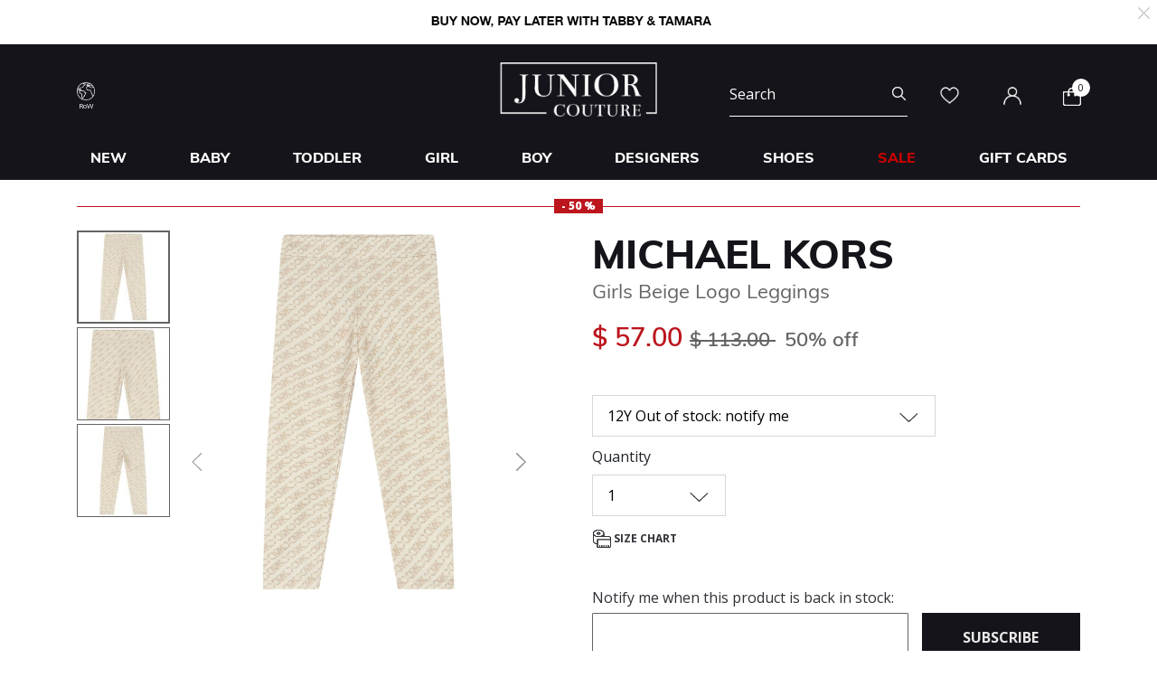

--- FILE ---
content_type: text/html;charset=UTF-8
request_url: https://www.juniorcouture.com/on/demandware.store/Sites-JuniorCouture-Site/en/CQRecomm-Start
body_size: 3722
content:
    <div class="recommendations js-enstein-recommendation" data-recommendation-id="faa9daf514892f10ad2adaabf2">
        <div class="row head-text">
            <div class="col-12">
                <h3 class="text-center carousel-title">Curated For You</h3>
            </div>
        </div>
        <div class="col-12 product-tile-info slot-carousel">
            
                <div class="product-carousel__item-wrapper" >
                    <!-- CQuotient Activity Tracking (viewReco-cquotient.js) -->
<script type="text/javascript">//<!--
/* <![CDATA[ */
(function(){
try {
	if(window.CQuotient) {
		var cq_params = {};
		cq_params.cookieId = window.CQuotient.getCQCookieId();
		cq_params.userId = window.CQuotient.getCQUserId();
		cq_params.emailId = CQuotient.getCQHashedEmail();
		cq_params.loginId = CQuotient.getCQHashedLogin();
		cq_params.accumulate = true;
		cq_params.products = [{
			id: 'GSS-J3YB03MC03W',
			sku: '',
			type: 'vgroup',
			alt_id: 'GSS-J3YB03MC03W-F6X5'
		}];
		cq_params.recommenderName = 'product-to-product';
		cq_params.realm = "BGHV";
		cq_params.siteId = "JuniorCouture";
		cq_params.instanceType = "prd";
		cq_params.locale = window.CQuotient.locale;
		cq_params.slotId = 'pdp-similar-recommendations';
		cq_params.slotConfigId = 'curated-products';
		cq_params.slotConfigTemplate = 'slots\/recommendation\/pdpRecommendations.isml';
		if(window.CQuotient.sendActivity)
			window.CQuotient.sendActivity( CQuotient.clientId, 'viewReco', cq_params );
		else
			window.CQuotient.activities.push( {activityType: 'viewReco', parameters: cq_params} );
	}
} catch(err) {}
})();
/* ]]> */
// -->
</script>
<script type="text/javascript">//<!--
/* <![CDATA[ (viewProduct-active_data.js) */
dw.ac._capture({id: "GSS-J3YB03MC03W-F6X5", type: "recommendation"});
/* ]]> */
// -->
</script>
                        

<div class="product" data-pid="GSS-J3YB03MC03W-F6X5" 
data-name="Girls Beige Logo Leggings" 
data-price="47.00"
data-brand="Guess"
data-category="girl-trousers_leggings-leggings"
data-position="null"
data-currency="USD"
data-list="Search Results"
>
    <div class="product-tile">
    <!-- dwMarker="product" dwContentID="f29eddf84cbc7d4f8e324efbf0" -->
    
    

    <div class="image-container">
    <a href="/en/guess-girls-beige-logo-leggings/GSS-J3YB03MC03W-F6X5.html">
        <img class="tile-image"
             src="https://www.juniorcouture.com/dw/image/v2/BGHV_PRD/on/demandware.static/-/Sites-master-catalog/default/dw6bc73707/images/GSS-J3YB03MC03W/J3YB03MC03W_F6X5-A.jpg?sw=350&amp;sh=350"
             alt="Girls Beige Logo Leggings"
             title="Guess Girls Beige Logo Leggings, 1"
             data-firstsrc="https://www.juniorcouture.com/dw/image/v2/BGHV_PRD/on/demandware.static/-/Sites-master-catalog/default/dw6bc73707/images/GSS-J3YB03MC03W/J3YB03MC03W_F6X5-A.jpg?sw=350&amp;sh=350"
             data-secondsrc="https://www.juniorcouture.com/dw/image/v2/BGHV_PRD/on/demandware.static/-/Sites-master-catalog/default/dw013eb692/images/GSS-J3YB03MC03W/J3YB03MC03W_F6X5-B.jpg?sw=350&amp;sh=350"
             itemprop="image"
             fetchpriority=high
             loading="eager"/>

        
        
    </a>
    
    
</div>

    

    
        







    <div class="product-tag-container">
        <div class="red-percentage-label product-tag below">
            
            <span>- 50 %</span>
        </div>
    </div>


    

    <div class="tile-body">
        <div class="product-brand muli-extra-font">
            Guess
        </div>
        <div class="pdp-link">
    <a class="link" href="/en/guess-girls-beige-logo-leggings/GSS-J3YB03MC03W-F6X5.html">Girls Beige Logo Leggings</a>
</div>


        
        
            
    
        <div class="price has-promotion">
            
            <div class="default">
    
    

    <span class="sales has-promotion">
        
        
        
            <span class="value" content="47.00">
        
        $ 47.00


        </span>
    </span>

    
        
        <del>
            <span class="strike-through list">
                <span class="value" content="94.00">
                    <span class="sr-only">
                        Price reduced from
                    </span>
                    $ 94.00


                    <span class="sr-only">
                        to
                    </span>
                </span>
            </span>
        </del>
        <span class="sales-percentage desktop-cart-only">
            50% off
        </span>
        <span class="sales-percentage">
            50% off
        </span>
    
</div>

        </div>
    


        

        <a class="wishlistTile" data-href="/on/demandware.store/Sites-JuniorCouture-Site/en/Wishlist-AddProduct"
            title="Wishlist"
            data-remove-url="/on/demandware.store/Sites-JuniorCouture-Site/en/Wishlist-RemoveProduct"
            data-wishlist-action="add">
            <span class="js-added-to-wishlist d-none">
                <img class="wishlist-icon" src="/on/demandware.static/Sites-JuniorCouture-Site/-/default/dwf003c853/icons/wishlist-black.svg" alt="wishlist" />
            </span>
            <span class="js-add-to-wishlist ">
                <img class="wishlist-icon" src="/on/demandware.static/Sites-JuniorCouture-Site/-/default/dw213ce5f9/icons/wishlist.svg" alt="wishlist" />
            </span>
        </a>
    </div>
    <!-- END_dwmarker -->
</div>

</div>

                    
                </div>
            
                <div class="product-carousel__item-wrapper" >
                    <!-- CQuotient Activity Tracking (viewReco-cquotient.js) -->
<script type="text/javascript">//<!--
/* <![CDATA[ */
(function(){
try {
	if(window.CQuotient) {
		var cq_params = {};
		cq_params.cookieId = window.CQuotient.getCQCookieId();
		cq_params.userId = window.CQuotient.getCQUserId();
		cq_params.emailId = CQuotient.getCQHashedEmail();
		cq_params.loginId = CQuotient.getCQHashedLogin();
		cq_params.accumulate = true;
		cq_params.products = [{
			id: 'GSS-K3YB09J1313',
			sku: '',
			type: 'vgroup',
			alt_id: 'GSS-K3YB09J1313-F6X5'
		}];
		cq_params.recommenderName = 'product-to-product';
		cq_params.realm = "BGHV";
		cq_params.siteId = "JuniorCouture";
		cq_params.instanceType = "prd";
		cq_params.locale = window.CQuotient.locale;
		cq_params.slotId = 'pdp-similar-recommendations';
		cq_params.slotConfigId = 'curated-products';
		cq_params.slotConfigTemplate = 'slots\/recommendation\/pdpRecommendations.isml';
		if(window.CQuotient.sendActivity)
			window.CQuotient.sendActivity( CQuotient.clientId, 'viewReco', cq_params );
		else
			window.CQuotient.activities.push( {activityType: 'viewReco', parameters: cq_params} );
	}
} catch(err) {}
})();
/* ]]> */
// -->
</script>
<script type="text/javascript">//<!--
/* <![CDATA[ (viewProduct-active_data.js) */
dw.ac._capture({id: "GSS-K3YB09J1313-F6X5", type: "recommendation"});
/* ]]> */
// -->
</script>
                        

<div class="product" data-pid="GSS-K3YB09J1313-F6X5" 
data-name="Girls Beige Logo Leggings" 
data-price="27.00"
data-brand="Guess"
data-category="girl-trousers_leggings-leggings"
data-position="null"
data-currency="USD"
data-list="Search Results"
>
    <div class="product-tile">
    <!-- dwMarker="product" dwContentID="680ef747451118ca654242c102" -->
    
    

    <div class="image-container">
    <a href="/en/guess-girls-beige-logo-leggings/GSS-K3YB09J1313-F6X5.html">
        <img class="tile-image"
             src="https://www.juniorcouture.com/dw/image/v2/BGHV_PRD/on/demandware.static/-/Sites-master-catalog/default/dw5aef3e87/images/GSS-K3YB09J1313/K3YB09J1313_F6X5_A.jpg?sw=350&amp;sh=350"
             alt="Girls Beige Logo Leggings"
             title="Guess Girls Beige Logo Leggings, 1"
             data-firstsrc="https://www.juniorcouture.com/dw/image/v2/BGHV_PRD/on/demandware.static/-/Sites-master-catalog/default/dw5aef3e87/images/GSS-K3YB09J1313/K3YB09J1313_F6X5_A.jpg?sw=350&amp;sh=350"
             data-secondsrc="https://www.juniorcouture.com/dw/image/v2/BGHV_PRD/on/demandware.static/-/Sites-master-catalog/default/dwc2dd7fac/images/GSS-K3YB09J1313/K3YB09J1313_F6X5_B.jpg?sw=350&amp;sh=350"
             itemprop="image"
             fetchpriority=high
             loading="eager"/>

        
        
    </a>
    
    
</div>

    

    
        







    <div class="product-tag-container">
        <div class="red-percentage-label product-tag below">
            
            <span>- 49 %</span>
        </div>
    </div>


    

    <div class="tile-body">
        <div class="product-brand muli-extra-font">
            Guess
        </div>
        <div class="pdp-link">
    <a class="link" href="/en/guess-girls-beige-logo-leggings/GSS-K3YB09J1313-F6X5.html">Girls Beige Logo Leggings</a>
</div>


        
        
            
    
        <div class="price has-promotion">
            
            <div class="default">
    
    

    <span class="sales has-promotion">
        
        
        
            <span class="value" content="27.00">
        
        $ 27.00


        </span>
    </span>

    
        
        <del>
            <span class="strike-through list">
                <span class="value" content="53.00">
                    <span class="sr-only">
                        Price reduced from
                    </span>
                    $ 53.00


                    <span class="sr-only">
                        to
                    </span>
                </span>
            </span>
        </del>
        <span class="sales-percentage desktop-cart-only">
            49% off
        </span>
        <span class="sales-percentage">
            49% off
        </span>
    
</div>

        </div>
    


        

        <a class="wishlistTile" data-href="/on/demandware.store/Sites-JuniorCouture-Site/en/Wishlist-AddProduct"
            title="Wishlist"
            data-remove-url="/on/demandware.store/Sites-JuniorCouture-Site/en/Wishlist-RemoveProduct"
            data-wishlist-action="add">
            <span class="js-added-to-wishlist d-none">
                <img class="wishlist-icon" src="/on/demandware.static/Sites-JuniorCouture-Site/-/default/dwf003c853/icons/wishlist-black.svg" alt="wishlist" />
            </span>
            <span class="js-add-to-wishlist ">
                <img class="wishlist-icon" src="/on/demandware.static/Sites-JuniorCouture-Site/-/default/dw213ce5f9/icons/wishlist.svg" alt="wishlist" />
            </span>
        </a>
    </div>
    <!-- END_dwmarker -->
</div>

</div>

                    
                </div>
            
                <div class="product-carousel__item-wrapper" >
                    <!-- CQuotient Activity Tracking (viewReco-cquotient.js) -->
<script type="text/javascript">//<!--
/* <![CDATA[ */
(function(){
try {
	if(window.CQuotient) {
		var cq_params = {};
		cq_params.cookieId = window.CQuotient.getCQCookieId();
		cq_params.userId = window.CQuotient.getCQUserId();
		cq_params.emailId = CQuotient.getCQHashedEmail();
		cq_params.loginId = CQuotient.getCQHashedLogin();
		cq_params.accumulate = true;
		cq_params.products = [{
			id: 'CK-IG0IG02137',
			sku: '',
			type: 'vgroup',
			alt_id: 'CK-IG0IG02137-BEH'
		}];
		cq_params.recommenderName = 'product-to-product';
		cq_params.realm = "BGHV";
		cq_params.siteId = "JuniorCouture";
		cq_params.instanceType = "prd";
		cq_params.locale = window.CQuotient.locale;
		cq_params.slotId = 'pdp-similar-recommendations';
		cq_params.slotConfigId = 'curated-products';
		cq_params.slotConfigTemplate = 'slots\/recommendation\/pdpRecommendations.isml';
		if(window.CQuotient.sendActivity)
			window.CQuotient.sendActivity( CQuotient.clientId, 'viewReco', cq_params );
		else
			window.CQuotient.activities.push( {activityType: 'viewReco', parameters: cq_params} );
	}
} catch(err) {}
})();
/* ]]> */
// -->
</script>
<script type="text/javascript">//<!--
/* <![CDATA[ (viewProduct-active_data.js) */
dw.ac._capture({id: "CK-IG0IG02137-BEH", type: "recommendation"});
/* ]]> */
// -->
</script>
                        

<div class="product" data-pid="CK-IG0IG02137-BEH" 
data-name="Girls Black Logo Leggings" 
data-price="30.00"
data-brand="Calvin Klein"
data-category="girl"
data-position="null"
data-currency="USD"
data-list="Search Results"
>
    <div class="product-tile">
    <!-- dwMarker="product" dwContentID="82b20019b9ab64a28a6a635a02" -->
    
    

    <div class="image-container">
    <a href="/en/calvin-klein-girls-black-logo-leggings/CK-IG0IG02137-BEH.html">
        <img class="tile-image"
             src="https://www.juniorcouture.com/dw/image/v2/BGHV_PRD/on/demandware.static/-/Sites-master-catalog/default/dw1361eb46/images/CK-IG0IG02137/CK-IG0IG02137-BEH-1.jpg?sw=350&amp;sh=350"
             alt="Girls Black Logo Leggings"
             title="Calvin Klein Girls Black Logo Leggings, 1"
             data-firstsrc="https://www.juniorcouture.com/dw/image/v2/BGHV_PRD/on/demandware.static/-/Sites-master-catalog/default/dw1361eb46/images/CK-IG0IG02137/CK-IG0IG02137-BEH-1.jpg?sw=350&amp;sh=350"
             data-secondsrc="https://www.juniorcouture.com/dw/image/v2/BGHV_PRD/on/demandware.static/-/Sites-master-catalog/default/dw6b571dd9/images/CK-IG0IG02137/CK-IG0IG02137-BEH-2.jpg?sw=350&amp;sh=350"
             itemprop="image"
             fetchpriority=high
             loading="eager"/>

        
        
    </a>
    
    
</div>

    

    
        







    <div class="product-tag-container">
        <div class="red-percentage-label product-tag below">
            
            <span>- 42 %</span>
        </div>
    </div>


    

    <div class="tile-body">
        <div class="product-brand muli-extra-font">
            Calvin Klein
        </div>
        <div class="pdp-link">
    <a class="link" href="/en/calvin-klein-girls-black-logo-leggings/CK-IG0IG02137-BEH.html">Girls Black Logo Leggings</a>
</div>


        
        
            
    <div class="price range-price">
        <span class="range">
    
    <span class="price-label-from">From</span>
    
    
    
    <div class="default">
    
    

    <span class="sales has-promotion">
        
            
                <span class="value" content="30.00">
            
        
        
        
        $ 30.00


        </span>
    </span>

    
        
        <del>
            <span class="strike-through list">
                <span class="value" content="52.00">
                    <span class="sr-only">
                        Price reduced from
                    </span>
                    $ 52.00


                    <span class="sr-only">
                        to
                    </span>
                </span>
            </span>
        </del>
        <span class="sales-percentage desktop-cart-only">
            42% off
        </span>
        <span class="sales-percentage">
            42% off
        </span>
    
</div>

</span>

    </div>


        

        <a class="wishlistTile" data-href="/on/demandware.store/Sites-JuniorCouture-Site/en/Wishlist-AddProduct"
            title="Wishlist"
            data-remove-url="/on/demandware.store/Sites-JuniorCouture-Site/en/Wishlist-RemoveProduct"
            data-wishlist-action="add">
            <span class="js-added-to-wishlist d-none">
                <img class="wishlist-icon" src="/on/demandware.static/Sites-JuniorCouture-Site/-/default/dwf003c853/icons/wishlist-black.svg" alt="wishlist" />
            </span>
            <span class="js-add-to-wishlist ">
                <img class="wishlist-icon" src="/on/demandware.static/Sites-JuniorCouture-Site/-/default/dw213ce5f9/icons/wishlist.svg" alt="wishlist" />
            </span>
        </a>
    </div>
    <!-- END_dwmarker -->
</div>

</div>

                    
                </div>
            
                <div class="product-carousel__item-wrapper" >
                    <!-- CQuotient Activity Tracking (viewReco-cquotient.js) -->
<script type="text/javascript">//<!--
/* <![CDATA[ */
(function(){
try {
	if(window.CQuotient) {
		var cq_params = {};
		cq_params.cookieId = window.CQuotient.getCQCookieId();
		cq_params.userId = window.CQuotient.getCQUserId();
		cq_params.emailId = CQuotient.getCQHashedEmail();
		cq_params.loginId = CQuotient.getCQHashedLogin();
		cq_params.accumulate = true;
		cq_params.products = [{
			id: 'KEN-K60656',
			sku: '',
			type: 'vgroup',
			alt_id: 'KEN-K60656-49C'
		}];
		cq_params.recommenderName = 'product-to-product';
		cq_params.realm = "BGHV";
		cq_params.siteId = "JuniorCouture";
		cq_params.instanceType = "prd";
		cq_params.locale = window.CQuotient.locale;
		cq_params.slotId = 'pdp-similar-recommendations';
		cq_params.slotConfigId = 'curated-products';
		cq_params.slotConfigTemplate = 'slots\/recommendation\/pdpRecommendations.isml';
		if(window.CQuotient.sendActivity)
			window.CQuotient.sendActivity( CQuotient.clientId, 'viewReco', cq_params );
		else
			window.CQuotient.activities.push( {activityType: 'viewReco', parameters: cq_params} );
	}
} catch(err) {}
})();
/* ]]> */
// -->
</script>
<script type="text/javascript">//<!--
/* <![CDATA[ (viewProduct-active_data.js) */
dw.ac._capture({id: "KEN-K60656-49C", type: "recommendation"});
/* ]]> */
// -->
</script>
                        

<div class="product" data-pid="KEN-K60656-49C" 
data-name="Girls Pink Leggings" 
data-price="62.00"
data-brand="KENZO KIDS"
data-category="girl-trousers_leggings-leggings"
data-position="null"
data-currency="USD"
data-list="Search Results"
>
    <div class="product-tile">
    <!-- dwMarker="product" dwContentID="beaad0741c55dd862fe5146f49" -->
    
    

    <div class="image-container">
    <a href="/en/kenzo-kids-girls-pink-leggings/KEN-K60656-49C.html">
        <img class="tile-image"
             src="https://www.juniorcouture.com/dw/image/v2/BGHV_PRD/on/demandware.static/-/Sites-master-catalog/default/dw4cab453f/images/KEN-K60656/KEN-K60656-49C-1.jpg?sw=350&amp;sh=350"
             alt="Girls Pink Leggings"
             title="KENZO KIDS Girls Pink Leggings, 1"
             data-firstsrc="https://www.juniorcouture.com/dw/image/v2/BGHV_PRD/on/demandware.static/-/Sites-master-catalog/default/dw4cab453f/images/KEN-K60656/KEN-K60656-49C-1.jpg?sw=350&amp;sh=350"
             data-secondsrc="https://www.juniorcouture.com/dw/image/v2/BGHV_PRD/on/demandware.static/-/Sites-master-catalog/default/dwb92435aa/images/KEN-K60656/KEN-K60656-49C-2.jpg?sw=350&amp;sh=350"
             itemprop="image"
             fetchpriority=high
             loading="eager"/>

        
        
    </a>
    
    
</div>

    

    
        







    <div class="product-tag-container">
        <div class="red-percentage-label product-tag below">
            
            <span>- 42 %</span>
        </div>
    </div>


    

    <div class="tile-body">
        <div class="product-brand muli-extra-font">
            KENZO KIDS
        </div>
        <div class="pdp-link">
    <a class="link" href="/en/kenzo-kids-girls-pink-leggings/KEN-K60656-49C.html">Girls Pink Leggings</a>
</div>


        
        
            
    <div class="price range-price">
        <span class="range">
    
    <span class="price-label-from">From</span>
    
    
    
    <div class="default">
    
    

    <span class="sales has-promotion">
        
            
                <span class="value" content="62.00">
                
            
        
        
        
        $ 62.00


        </span>
    </span>

    
        
        <del>
            <span class="strike-through list">
                <span class="value" content="114.00">
                    <span class="sr-only">
                        Price reduced from
                    </span>
                    $ 114.00


                    <span class="sr-only">
                        to
                    </span>
                </span>
            </span>
        </del>
        <span class="sales-percentage desktop-cart-only">
            42% off
        </span>
        <span class="sales-percentage">
            42% off
        </span>
    
</div>

</span>

    </div>


        

        <a class="wishlistTile" data-href="/on/demandware.store/Sites-JuniorCouture-Site/en/Wishlist-AddProduct"
            title="Wishlist"
            data-remove-url="/on/demandware.store/Sites-JuniorCouture-Site/en/Wishlist-RemoveProduct"
            data-wishlist-action="add">
            <span class="js-added-to-wishlist d-none">
                <img class="wishlist-icon" src="/on/demandware.static/Sites-JuniorCouture-Site/-/default/dwf003c853/icons/wishlist-black.svg" alt="wishlist" />
            </span>
            <span class="js-add-to-wishlist ">
                <img class="wishlist-icon" src="/on/demandware.static/Sites-JuniorCouture-Site/-/default/dw213ce5f9/icons/wishlist.svg" alt="wishlist" />
            </span>
        </a>
    </div>
    <!-- END_dwmarker -->
</div>

</div>

                    
                </div>
            
                <div class="product-carousel__item-wrapper" >
                    <!-- CQuotient Activity Tracking (viewReco-cquotient.js) -->
<script type="text/javascript">//<!--
/* <![CDATA[ */
(function(){
try {
	if(window.CQuotient) {
		var cq_params = {};
		cq_params.cookieId = window.CQuotient.getCQCookieId();
		cq_params.userId = window.CQuotient.getCQUserId();
		cq_params.emailId = CQuotient.getCQHashedEmail();
		cq_params.loginId = CQuotient.getCQHashedLogin();
		cq_params.accumulate = true;
		cq_params.products = [{
			id: 'KEN-K60659',
			sku: '',
			type: 'vgroup',
			alt_id: 'KEN-K60659-49C'
		}];
		cq_params.recommenderName = 'product-to-product';
		cq_params.realm = "BGHV";
		cq_params.siteId = "JuniorCouture";
		cq_params.instanceType = "prd";
		cq_params.locale = window.CQuotient.locale;
		cq_params.slotId = 'pdp-similar-recommendations';
		cq_params.slotConfigId = 'curated-products';
		cq_params.slotConfigTemplate = 'slots\/recommendation\/pdpRecommendations.isml';
		if(window.CQuotient.sendActivity)
			window.CQuotient.sendActivity( CQuotient.clientId, 'viewReco', cq_params );
		else
			window.CQuotient.activities.push( {activityType: 'viewReco', parameters: cq_params} );
	}
} catch(err) {}
})();
/* ]]> */
// -->
</script>
<script type="text/javascript">//<!--
/* <![CDATA[ (viewProduct-active_data.js) */
dw.ac._capture({id: "KEN-K60659-49C", type: "recommendation"});
/* ]]> */
// -->
</script>
                        

<div class="product" data-pid="KEN-K60659-49C" 
data-name="Girls Pink Leggings" 
data-price="71.00"
data-brand="KENZO KIDS"
data-category="designers"
data-position="null"
data-currency="USD"
data-list="Search Results"
>
    <div class="product-tile">
    <!-- dwMarker="product" dwContentID="87b9acb76c3392cd2e21e3a684" -->
    
    

    <div class="image-container">
    <a href="/en/kenzo-kids-girls-pink-leggings/KEN-K60659-49C.html">
        <img class="tile-image"
             src="https://www.juniorcouture.com/dw/image/v2/BGHV_PRD/on/demandware.static/-/Sites-master-catalog/default/dw886249eb/images/KEN-K60659/KEN-K60659-49C-1.jpg?sw=350&amp;sh=350"
             alt="Girls Pink Leggings"
             title="KENZO KIDS Girls Pink Leggings, 1"
             data-firstsrc="https://www.juniorcouture.com/dw/image/v2/BGHV_PRD/on/demandware.static/-/Sites-master-catalog/default/dw886249eb/images/KEN-K60659/KEN-K60659-49C-1.jpg?sw=350&amp;sh=350"
             data-secondsrc="https://www.juniorcouture.com/dw/image/v2/BGHV_PRD/on/demandware.static/-/Sites-master-catalog/default/dw79895ebe/images/KEN-K60659/KEN-K60659-49C-2.jpg?sw=350&amp;sh=350"
             itemprop="image"
             fetchpriority=high
             loading="eager"/>

        
        
    </a>
    
    
</div>

    

    
        







    <div class="product-tag-container">
        <div class="red-percentage-label product-tag below">
            
            <span>- 42 %</span>
        </div>
    </div>


    

    <div class="tile-body">
        <div class="product-brand muli-extra-font">
            KENZO KIDS
        </div>
        <div class="pdp-link">
    <a class="link" href="/en/kenzo-kids-girls-pink-leggings/KEN-K60659-49C.html">Girls Pink Leggings</a>
</div>


        
        
            
    <div class="price range-price">
        <span class="range">
    
    <span class="price-label-from">From</span>
    
    
    
    <div class="default">
    
    

    <span class="sales has-promotion">
        
            
                <span class="value" content="71.00">
                
            
        
        
        
        $ 71.00


        </span>
    </span>

    
        
        <del>
            <span class="strike-through list">
                <span class="value" content="137.00">
                    <span class="sr-only">
                        Price reduced from
                    </span>
                    $ 137.00


                    <span class="sr-only">
                        to
                    </span>
                </span>
            </span>
        </del>
        <span class="sales-percentage desktop-cart-only">
            42% off
        </span>
        <span class="sales-percentage">
            42% off
        </span>
    
</div>

</span>

    </div>


        

        <a class="wishlistTile" data-href="/on/demandware.store/Sites-JuniorCouture-Site/en/Wishlist-AddProduct"
            title="Wishlist"
            data-remove-url="/on/demandware.store/Sites-JuniorCouture-Site/en/Wishlist-RemoveProduct"
            data-wishlist-action="add">
            <span class="js-added-to-wishlist d-none">
                <img class="wishlist-icon" src="/on/demandware.static/Sites-JuniorCouture-Site/-/default/dwf003c853/icons/wishlist-black.svg" alt="wishlist" />
            </span>
            <span class="js-add-to-wishlist ">
                <img class="wishlist-icon" src="/on/demandware.static/Sites-JuniorCouture-Site/-/default/dw213ce5f9/icons/wishlist.svg" alt="wishlist" />
            </span>
        </a>
    </div>
    <!-- END_dwmarker -->
</div>

</div>

                    
                </div>
            
                <div class="product-carousel__item-wrapper" >
                    <!-- CQuotient Activity Tracking (viewReco-cquotient.js) -->
<script type="text/javascript">//<!--
/* <![CDATA[ */
(function(){
try {
	if(window.CQuotient) {
		var cq_params = {};
		cq_params.cookieId = window.CQuotient.getCQCookieId();
		cq_params.userId = window.CQuotient.getCQUserId();
		cq_params.emailId = CQuotient.getCQHashedEmail();
		cq_params.loginId = CQuotient.getCQHashedLogin();
		cq_params.accumulate = true;
		cq_params.products = [{
			id: 'GSS-J3YB00KBSV0',
			sku: '',
			type: 'vgroup',
			alt_id: 'GSS-J3YB00KBSV0-G6L3'
		}];
		cq_params.recommenderName = 'product-to-product';
		cq_params.realm = "BGHV";
		cq_params.siteId = "JuniorCouture";
		cq_params.instanceType = "prd";
		cq_params.locale = window.CQuotient.locale;
		cq_params.slotId = 'pdp-similar-recommendations';
		cq_params.slotConfigId = 'curated-products';
		cq_params.slotConfigTemplate = 'slots\/recommendation\/pdpRecommendations.isml';
		if(window.CQuotient.sendActivity)
			window.CQuotient.sendActivity( CQuotient.clientId, 'viewReco', cq_params );
		else
			window.CQuotient.activities.push( {activityType: 'viewReco', parameters: cq_params} );
	}
} catch(err) {}
})();
/* ]]> */
// -->
</script>
<script type="text/javascript">//<!--
/* <![CDATA[ (viewProduct-active_data.js) */
dw.ac._capture({id: "GSS-J3YB00KBSV0-G6L3", type: "recommendation"});
/* ]]> */
// -->
</script>
                        

<div class="product" data-pid="GSS-J3YB00KBSV0-G6L3" 
data-name="Girls Pink Logo Leggings" 
data-price="29.00"
data-brand="Guess"
data-category="designers"
data-position="null"
data-currency="USD"
data-list="Search Results"
>
    <div class="product-tile">
    <!-- dwMarker="product" dwContentID="222caaf791867f58ad95b206f5" -->
    
    

    <div class="image-container">
    <a href="/en/guess-girls-pink-logo-leggings/GSS-J3YB00KBSV0-G6L3.html">
        <img class="tile-image"
             src="https://www.juniorcouture.com/dw/image/v2/BGHV_PRD/on/demandware.static/-/Sites-master-catalog/default/dw81c44afd/images/GSS-J3YB00KBSV0/GSS-J3YB00KBSV0-G6L3-1.jpg?sw=350&amp;sh=350"
             alt="Girls Pink Logo Leggings"
             title="Guess Girls Pink Logo Leggings, 2"
             data-firstsrc="https://www.juniorcouture.com/dw/image/v2/BGHV_PRD/on/demandware.static/-/Sites-master-catalog/default/dw81c44afd/images/GSS-J3YB00KBSV0/GSS-J3YB00KBSV0-G6L3-1.jpg?sw=350&amp;sh=350"
             data-secondsrc="https://www.juniorcouture.com/dw/image/v2/BGHV_PRD/on/demandware.static/-/Sites-master-catalog/default/dwbdcc298e/images/GSS-J3YB00KBSV0/GSS-J3YB00KBSV0-G6L3-2.jpg?sw=350&amp;sh=350"
             itemprop="image"
             fetchpriority=high
             loading="eager"/>

        
        
    </a>
    
    
</div>

    

    
        







    <div class="product-tag-container">
        <div class="red-percentage-label product-tag below">
            
            <span>- 50 %</span>
        </div>
    </div>


    

    <div class="tile-body">
        <div class="product-brand muli-extra-font">
            Guess
        </div>
        <div class="pdp-link">
    <a class="link" href="/en/guess-girls-pink-logo-leggings/GSS-J3YB00KBSV0-G6L3.html">Girls Pink Logo Leggings</a>
</div>


        
        
            
    
        <div class="price has-promotion">
            
            <div class="default">
    
    

    <span class="sales has-promotion">
        
        
        
            <span class="value" content="29.00">
        
        $ 29.00


        </span>
    </span>

    
        
        <del>
            <span class="strike-through list">
                <span class="value" content="58.00">
                    <span class="sr-only">
                        Price reduced from
                    </span>
                    $ 58.00


                    <span class="sr-only">
                        to
                    </span>
                </span>
            </span>
        </del>
        <span class="sales-percentage desktop-cart-only">
            50% off
        </span>
        <span class="sales-percentage">
            50% off
        </span>
    
</div>

        </div>
    


        

        <a class="wishlistTile" data-href="/on/demandware.store/Sites-JuniorCouture-Site/en/Wishlist-AddProduct"
            title="Wishlist"
            data-remove-url="/on/demandware.store/Sites-JuniorCouture-Site/en/Wishlist-RemoveProduct"
            data-wishlist-action="add">
            <span class="js-added-to-wishlist d-none">
                <img class="wishlist-icon" src="/on/demandware.static/Sites-JuniorCouture-Site/-/default/dwf003c853/icons/wishlist-black.svg" alt="wishlist" />
            </span>
            <span class="js-add-to-wishlist ">
                <img class="wishlist-icon" src="/on/demandware.static/Sites-JuniorCouture-Site/-/default/dw213ce5f9/icons/wishlist.svg" alt="wishlist" />
            </span>
        </a>
    </div>
    <!-- END_dwmarker -->
</div>

</div>

                    
                </div>
            
                <div class="product-carousel__item-wrapper" >
                    <!-- CQuotient Activity Tracking (viewReco-cquotient.js) -->
<script type="text/javascript">//<!--
/* <![CDATA[ */
(function(){
try {
	if(window.CQuotient) {
		var cq_params = {};
		cq_params.cookieId = window.CQuotient.getCQCookieId();
		cq_params.userId = window.CQuotient.getCQUserId();
		cq_params.emailId = CQuotient.getCQHashedEmail();
		cq_params.loginId = CQuotient.getCQHashedLogin();
		cq_params.accumulate = true;
		cq_params.products = [{
			id: 'DG-L5JPB7-FSG59',
			sku: '',
			type: 'vgroup',
			alt_id: 'DG-L5JPB7-FSG59-HA3VO'
		}];
		cq_params.recommenderName = 'product-to-product';
		cq_params.realm = "BGHV";
		cq_params.siteId = "JuniorCouture";
		cq_params.instanceType = "prd";
		cq_params.locale = window.CQuotient.locale;
		cq_params.slotId = 'pdp-similar-recommendations';
		cq_params.slotConfigId = 'curated-products';
		cq_params.slotConfigTemplate = 'slots\/recommendation\/pdpRecommendations.isml';
		if(window.CQuotient.sendActivity)
			window.CQuotient.sendActivity( CQuotient.clientId, 'viewReco', cq_params );
		else
			window.CQuotient.activities.push( {activityType: 'viewReco', parameters: cq_params} );
	}
} catch(err) {}
})();
/* ]]> */
// -->
</script>
<script type="text/javascript">//<!--
/* <![CDATA[ (viewProduct-active_data.js) */
dw.ac._capture({id: "DG-L5JPB7-FSG59-HA3VO", type: "recommendation"});
/* ]]> */
// -->
</script>
                        

<div class="product" data-pid="DG-L5JPB7-FSG59-HA3VO" 
data-name="Girls Yellow &amp; White Floral Leggings" 
data-price="300.00"
data-brand="Dolce &amp; Gabbana"
data-category="girl"
data-position="null"
data-currency="USD"
data-list="Search Results"
>
    <div class="product-tile">
    <!-- dwMarker="product" dwContentID="fc175ac506980d3128410d1775" -->
    
    

    <div class="image-container">
    <a href="/en/dolce-gabbana-girls-yellow-white-floral-leggings/DG-L5JPB7-FSG59-HA3VO.html">
        <img class="tile-image"
             src="https://www.juniorcouture.com/dw/image/v2/BGHV_PRD/on/demandware.static/-/Sites-master-catalog/default/dw2b87c5b9/images/DG-L5JPB7-FSG59/DG-L5JPB7-FSG59-HA3VO-1.jpg?sw=350&amp;sh=350"
             alt="Girls Yellow &amp; White Floral Leggings"
             title="Dolce &amp; Gabbana Girls Yellow &amp; White Floral Leggings, 1"
             data-firstsrc="https://www.juniorcouture.com/dw/image/v2/BGHV_PRD/on/demandware.static/-/Sites-master-catalog/default/dw2b87c5b9/images/DG-L5JPB7-FSG59/DG-L5JPB7-FSG59-HA3VO-1.jpg?sw=350&amp;sh=350"
             data-secondsrc="https://www.juniorcouture.com/dw/image/v2/BGHV_PRD/on/demandware.static/-/Sites-master-catalog/default/dw0440621f/images/DG-L5JPB7-FSG59/DG-L5JPB7-FSG59-HA3VO-2.jpg?sw=350&amp;sh=350"
             itemprop="image"
             fetchpriority=high
             loading="eager"/>

        
        
    </a>
    
    
</div>

    

    
        







    <div class="product-tag-container">
        <div class="red-percentage-label product-tag below">
            
            <span>- 19 %</span>
        </div>
    </div>


    

    <div class="tile-body">
        <div class="product-brand muli-extra-font">
            Dolce &amp; Gabbana
        </div>
        <div class="pdp-link">
    <a class="link" href="/en/dolce-gabbana-girls-yellow-white-floral-leggings/DG-L5JPB7-FSG59-HA3VO.html">Girls Yellow &amp; White Floral Leggings</a>
</div>


        
        
            
    
        <div class="price has-promotion">
            
            <div class="default">
    
    

    <span class="sales has-promotion">
        
        
        
            <span class="value" content="300.00">
        
        $ 300.00


        </span>
    </span>

    
        
        <del>
            <span class="strike-through list">
                <span class="value" content="371.00">
                    <span class="sr-only">
                        Price reduced from
                    </span>
                    $ 371.00


                    <span class="sr-only">
                        to
                    </span>
                </span>
            </span>
        </del>
        <span class="sales-percentage desktop-cart-only">
            19% off
        </span>
        <span class="sales-percentage">
            19% off
        </span>
    
</div>

        </div>
    


        

        <a class="wishlistTile" data-href="/on/demandware.store/Sites-JuniorCouture-Site/en/Wishlist-AddProduct"
            title="Wishlist"
            data-remove-url="/on/demandware.store/Sites-JuniorCouture-Site/en/Wishlist-RemoveProduct"
            data-wishlist-action="add">
            <span class="js-added-to-wishlist d-none">
                <img class="wishlist-icon" src="/on/demandware.static/Sites-JuniorCouture-Site/-/default/dwf003c853/icons/wishlist-black.svg" alt="wishlist" />
            </span>
            <span class="js-add-to-wishlist ">
                <img class="wishlist-icon" src="/on/demandware.static/Sites-JuniorCouture-Site/-/default/dw213ce5f9/icons/wishlist.svg" alt="wishlist" />
            </span>
        </a>
    </div>
    <!-- END_dwmarker -->
</div>

</div>

                    
                </div>
            
                <div class="product-carousel__item-wrapper" >
                    <!-- CQuotient Activity Tracking (viewReco-cquotient.js) -->
<script type="text/javascript">//<!--
/* <![CDATA[ */
(function(){
try {
	if(window.CQuotient) {
		var cq_params = {};
		cq_params.cookieId = window.CQuotient.getCQCookieId();
		cq_params.userId = window.CQuotient.getCQUserId();
		cq_params.emailId = CQuotient.getCQHashedEmail();
		cq_params.loginId = CQuotient.getCQHashedLogin();
		cq_params.accumulate = true;
		cq_params.products = [{
			id: 'MOS-HAP04X',
			sku: '',
			type: 'vgroup',
			alt_id: 'MOS-HAP04X-50209'
		}];
		cq_params.recommenderName = 'product-to-product';
		cq_params.realm = "BGHV";
		cq_params.siteId = "JuniorCouture";
		cq_params.instanceType = "prd";
		cq_params.locale = window.CQuotient.locale;
		cq_params.slotId = 'pdp-similar-recommendations';
		cq_params.slotConfigId = 'curated-products';
		cq_params.slotConfigTemplate = 'slots\/recommendation\/pdpRecommendations.isml';
		if(window.CQuotient.sendActivity)
			window.CQuotient.sendActivity( CQuotient.clientId, 'viewReco', cq_params );
		else
			window.CQuotient.activities.push( {activityType: 'viewReco', parameters: cq_params} );
	}
} catch(err) {}
})();
/* ]]> */
// -->
</script>
<script type="text/javascript">//<!--
/* <![CDATA[ (viewProduct-active_data.js) */
dw.ac._capture({id: "MOS-HAP04X-50209", type: "recommendation"});
/* ]]> */
// -->
</script>
                        

<div class="product" data-pid="MOS-HAP04X-50209" 
data-name="Girls Pink Logo Leggings" 
data-price="44.00"
data-brand="Moschino"
data-category="girl-trousers_leggings-leggings"
data-position="null"
data-currency="USD"
data-list="Search Results"
>
    <div class="product-tile">
    <!-- dwMarker="product" dwContentID="02d5c1c31ee0ac9adadd6ac22c" -->
    
    

    <div class="image-container">
    <a href="/en/moschino-girls-pink-logo-leggings/MOS-HAP04X-50209.html">
        <img class="tile-image"
             src="https://www.juniorcouture.com/dw/image/v2/BGHV_PRD/on/demandware.static/-/Sites-master-catalog/default/dw246375aa/images/MOS-HAP04X/HAP04X_50209-A.jpg?sw=350&amp;sh=350"
             alt="Girls Pink Logo Leggings"
             title="Moschino Girls Pink Logo Leggings, 1"
             data-firstsrc="https://www.juniorcouture.com/dw/image/v2/BGHV_PRD/on/demandware.static/-/Sites-master-catalog/default/dw246375aa/images/MOS-HAP04X/HAP04X_50209-A.jpg?sw=350&amp;sh=350"
             data-secondsrc="https://www.juniorcouture.com/dw/image/v2/BGHV_PRD/on/demandware.static/-/Sites-master-catalog/default/dw6cd23352/images/MOS-HAP04X/HAP04X_50209-B.jpg?sw=350&amp;sh=350"
             itemprop="image"
             fetchpriority=high
             loading="eager"/>

        
        
    </a>
    
    
</div>

    

    
        







    <div class="product-tag-container">
        <div class="red-percentage-label product-tag below">
            
            <span>- 56 %</span>
        </div>
    </div>


    

    <div class="tile-body">
        <div class="product-brand muli-extra-font">
            Moschino
        </div>
        <div class="pdp-link">
    <a class="link" href="/en/moschino-girls-pink-logo-leggings/MOS-HAP04X-50209.html">Girls Pink Logo Leggings</a>
</div>


        
        
            
    
        <div class="price has-promotion">
            
            <div class="default">
    
    

    <span class="sales has-promotion">
        
        
        
            <span class="value" content="44.00">
        
        $ 44.00


        </span>
    </span>

    
        
        <del>
            <span class="strike-through list">
                <span class="value" content="101.00">
                    <span class="sr-only">
                        Price reduced from
                    </span>
                    $ 101.00


                    <span class="sr-only">
                        to
                    </span>
                </span>
            </span>
        </del>
        <span class="sales-percentage desktop-cart-only">
            56% off
        </span>
        <span class="sales-percentage">
            56% off
        </span>
    
</div>

        </div>
    


        

        <a class="wishlistTile" data-href="/on/demandware.store/Sites-JuniorCouture-Site/en/Wishlist-AddProduct"
            title="Wishlist"
            data-remove-url="/on/demandware.store/Sites-JuniorCouture-Site/en/Wishlist-RemoveProduct"
            data-wishlist-action="add">
            <span class="js-added-to-wishlist d-none">
                <img class="wishlist-icon" src="/on/demandware.static/Sites-JuniorCouture-Site/-/default/dwf003c853/icons/wishlist-black.svg" alt="wishlist" />
            </span>
            <span class="js-add-to-wishlist ">
                <img class="wishlist-icon" src="/on/demandware.static/Sites-JuniorCouture-Site/-/default/dw213ce5f9/icons/wishlist.svg" alt="wishlist" />
            </span>
        </a>
    </div>
    <!-- END_dwmarker -->
</div>

</div>

                    
                </div>
            
                <div class="product-carousel__item-wrapper" >
                    <!-- CQuotient Activity Tracking (viewReco-cquotient.js) -->
<script type="text/javascript">//<!--
/* <![CDATA[ */
(function(){
try {
	if(window.CQuotient) {
		var cq_params = {};
		cq_params.cookieId = window.CQuotient.getCQCookieId();
		cq_params.userId = window.CQuotient.getCQUserId();
		cq_params.emailId = CQuotient.getCQHashedEmail();
		cq_params.loginId = CQuotient.getCQHashedLogin();
		cq_params.accumulate = true;
		cq_params.products = [{
			id: 'MOS-HJP047',
			sku: '',
			type: 'vgroup',
			alt_id: 'MOS-HJP047-50209'
		}];
		cq_params.recommenderName = 'product-to-product';
		cq_params.realm = "BGHV";
		cq_params.siteId = "JuniorCouture";
		cq_params.instanceType = "prd";
		cq_params.locale = window.CQuotient.locale;
		cq_params.slotId = 'pdp-similar-recommendations';
		cq_params.slotConfigId = 'curated-products';
		cq_params.slotConfigTemplate = 'slots\/recommendation\/pdpRecommendations.isml';
		if(window.CQuotient.sendActivity)
			window.CQuotient.sendActivity( CQuotient.clientId, 'viewReco', cq_params );
		else
			window.CQuotient.activities.push( {activityType: 'viewReco', parameters: cq_params} );
	}
} catch(err) {}
})();
/* ]]> */
// -->
</script>
<script type="text/javascript">//<!--
/* <![CDATA[ (viewProduct-active_data.js) */
dw.ac._capture({id: "MOS-HJP047-50209", type: "recommendation"});
/* ]]> */
// -->
</script>
                        

<div class="product" data-pid="MOS-HJP047-50209" 
data-name="Girls Pink Logo Leggings" 
data-price="50.00"
data-brand="Moschino"
data-category="designers-moschino"
data-position="null"
data-currency="USD"
data-list="Search Results"
>
    <div class="product-tile">
    <!-- dwMarker="product" dwContentID="d4133be06897b12670935a0cb0" -->
    
    

    <div class="image-container">
    <a href="/en/moschino-girls-pink-logo-leggings/MOS-HJP047-50209.html">
        <img class="tile-image"
             src="https://www.juniorcouture.com/dw/image/v2/BGHV_PRD/on/demandware.static/-/Sites-master-catalog/default/dweb79ec04/images/MOS-HJP047/HJP047_50209_a.jpg?sw=350&amp;sh=350"
             alt="Girls Pink Logo Leggings"
             title="Moschino Girls Pink Logo Leggings, 2"
             data-firstsrc="https://www.juniorcouture.com/dw/image/v2/BGHV_PRD/on/demandware.static/-/Sites-master-catalog/default/dweb79ec04/images/MOS-HJP047/HJP047_50209_a.jpg?sw=350&amp;sh=350"
             data-secondsrc="https://www.juniorcouture.com/dw/image/v2/BGHV_PRD/on/demandware.static/-/Sites-master-catalog/default/dwdef0b031/images/MOS-HJP047/HJP047_50209_b.jpg?sw=350&amp;sh=350"
             itemprop="image"
             fetchpriority=high
             loading="eager"/>

        
        
    </a>
    
    
</div>

    

    
        







    <div class="product-tag-container">
        <div class="red-percentage-label product-tag below">
            
            <span>- 50 %</span>
        </div>
    </div>


    

    <div class="tile-body">
        <div class="product-brand muli-extra-font">
            Moschino
        </div>
        <div class="pdp-link">
    <a class="link" href="/en/moschino-girls-pink-logo-leggings/MOS-HJP047-50209.html">Girls Pink Logo Leggings</a>
</div>


        
        
            
    
        <div class="price has-promotion">
            
            <div class="default">
    
    

    <span class="sales has-promotion">
        
        
        
            <span class="value" content="50.00">
        
        $ 50.00


        </span>
    </span>

    
        
        <del>
            <span class="strike-through list">
                <span class="value" content="100.00">
                    <span class="sr-only">
                        Price reduced from
                    </span>
                    $ 100.00


                    <span class="sr-only">
                        to
                    </span>
                </span>
            </span>
        </del>
        <span class="sales-percentage desktop-cart-only">
            50% off
        </span>
        <span class="sales-percentage">
            50% off
        </span>
    
</div>

        </div>
    


        

        <a class="wishlistTile" data-href="/on/demandware.store/Sites-JuniorCouture-Site/en/Wishlist-AddProduct"
            title="Wishlist"
            data-remove-url="/on/demandware.store/Sites-JuniorCouture-Site/en/Wishlist-RemoveProduct"
            data-wishlist-action="add">
            <span class="js-added-to-wishlist d-none">
                <img class="wishlist-icon" src="/on/demandware.static/Sites-JuniorCouture-Site/-/default/dwf003c853/icons/wishlist-black.svg" alt="wishlist" />
            </span>
            <span class="js-add-to-wishlist ">
                <img class="wishlist-icon" src="/on/demandware.static/Sites-JuniorCouture-Site/-/default/dw213ce5f9/icons/wishlist.svg" alt="wishlist" />
            </span>
        </a>
    </div>
    <!-- END_dwmarker -->
</div>

</div>

                    
                </div>
            
                <div class="product-carousel__item-wrapper" >
                    <!-- CQuotient Activity Tracking (viewReco-cquotient.js) -->
<script type="text/javascript">//<!--
/* <![CDATA[ */
(function(){
try {
	if(window.CQuotient) {
		var cq_params = {};
		cq_params.cookieId = window.CQuotient.getCQCookieId();
		cq_params.userId = window.CQuotient.getCQUserId();
		cq_params.emailId = CQuotient.getCQHashedEmail();
		cq_params.loginId = CQuotient.getCQHashedLogin();
		cq_params.accumulate = true;
		cq_params.products = [{
			id: '10011869',
			sku: '',
			type: 'vgroup',
			alt_id: 'MAY-723-73'
		}];
		cq_params.recommenderName = 'product-to-product';
		cq_params.realm = "BGHV";
		cq_params.siteId = "JuniorCouture";
		cq_params.instanceType = "prd";
		cq_params.locale = window.CQuotient.locale;
		cq_params.slotId = 'pdp-similar-recommendations';
		cq_params.slotConfigId = 'curated-products';
		cq_params.slotConfigTemplate = 'slots\/recommendation\/pdpRecommendations.isml';
		if(window.CQuotient.sendActivity)
			window.CQuotient.sendActivity( CQuotient.clientId, 'viewReco', cq_params );
		else
			window.CQuotient.activities.push( {activityType: 'viewReco', parameters: cq_params} );
	}
} catch(err) {}
})();
/* ]]> */
// -->
</script>
<script type="text/javascript">//<!--
/* <![CDATA[ (viewProduct-active_data.js) */
dw.ac._capture({id: "MAY-723-73", type: "recommendation"});
/* ]]> */
// -->
</script>
                        

<div class="product" data-pid="MAY-723-73" 
data-name="Girls Pink Logo Leggings" 
data-price="11.00"
data-brand="Mayoral"
data-category="girl-trousers_leggings-leggings"
data-position="null"
data-currency="USD"
data-list="Search Results"
>
    <div class="product-tile">
    <!-- dwMarker="product" dwContentID="31166102e294c7644c2bead2d4" -->
    
    

    <div class="image-container">
    <a href="/en/mayoral-girls-pink-logo-leggings/MAY-723-73.html">
        <img class="tile-image"
             src="https://www.juniorcouture.com/dw/image/v2/BGHV_PRD/on/demandware.static/-/Sites-master-catalog/default/dw40e60514/images/10011869/MAY-723-73_1.jpg?sw=350&amp;sh=350"
             alt="Girls Pink Logo Leggings"
             title="Mayoral Girls Pink Logo Leggings, 1"
             data-firstsrc="https://www.juniorcouture.com/dw/image/v2/BGHV_PRD/on/demandware.static/-/Sites-master-catalog/default/dw40e60514/images/10011869/MAY-723-73_1.jpg?sw=350&amp;sh=350"
             data-secondsrc="https://www.juniorcouture.com/dw/image/v2/BGHV_PRD/on/demandware.static/-/Sites-master-catalog/default/dwa3bf5f7e/images/10011869/MAY-723-73_2.jpg?sw=350&amp;sh=350"
             itemprop="image"
             fetchpriority=high
             loading="eager"/>

        
        
    </a>
    
    
</div>

    

    
        







    <div class="product-tag-container">
        <div class="red-percentage-label product-tag below">
            
            <span>- 50 %</span>
        </div>
    </div>


    

    <div class="tile-body">
        <div class="product-brand muli-extra-font">
            Mayoral
        </div>
        <div class="pdp-link">
    <a class="link" href="/en/mayoral-girls-pink-logo-leggings/MAY-723-73.html">Girls Pink Logo Leggings</a>
</div>


        
        
            
    
        <div class="price has-promotion">
            
            <div class="default">
    
    

    <span class="sales has-promotion">
        
        
        
            <span class="value" content="11.00">
        
        $ 11.00


        </span>
    </span>

    
        
        <del>
            <span class="strike-through list">
                <span class="value" content="22.00">
                    <span class="sr-only">
                        Price reduced from
                    </span>
                    $ 22.00


                    <span class="sr-only">
                        to
                    </span>
                </span>
            </span>
        </del>
        <span class="sales-percentage desktop-cart-only">
            50% off
        </span>
        <span class="sales-percentage">
            50% off
        </span>
    
</div>

        </div>
    


        

        <a class="wishlistTile" data-href="/on/demandware.store/Sites-JuniorCouture-Site/en/Wishlist-AddProduct"
            title="Wishlist"
            data-remove-url="/on/demandware.store/Sites-JuniorCouture-Site/en/Wishlist-RemoveProduct"
            data-wishlist-action="add">
            <span class="js-added-to-wishlist d-none">
                <img class="wishlist-icon" src="/on/demandware.static/Sites-JuniorCouture-Site/-/default/dwf003c853/icons/wishlist-black.svg" alt="wishlist" />
            </span>
            <span class="js-add-to-wishlist ">
                <img class="wishlist-icon" src="/on/demandware.static/Sites-JuniorCouture-Site/-/default/dw213ce5f9/icons/wishlist.svg" alt="wishlist" />
            </span>
        </a>
    </div>
    <!-- END_dwmarker -->
</div>

</div>

                    
                </div>
            
        </div>
        <script>
            var recommendationsEvent;
            try {
                recommendationsEvent = new CustomEvent("recommendations.loaded");
            } catch (e) {
                recommendationsEvent = document.createEvent("CustomEvent");
                recommendationsEvent.initCustomEvent("recommendations.loaded", false, false);
            }
            document.dispatchEvent(recommendationsEvent);
        </script>
    </div>



--- FILE ---
content_type: text/css
request_url: https://www.juniorcouture.com/on/demandware.static/Sites-JuniorCouture-Site/-/en/v1762909886523/css/global.css
body_size: 75260
content:
@import url(https://fonts.googleapis.com/css2?family=Open+Sans:wght@400;700;800&display=swap);@charset "UTF-8";
:root {
  --blue: #0070d2;
  --indigo: #6610f2;
  --purple: #6f42c1;
  --pink: #e83e8c;
  --red: #bc151d;
  --orange: #fd7e14;
  --yellow: #ffc107;
  --green: #008827;
  --teal: #20c997;
  --cyan: #17a2b8;
  --white: #fff;
  --gray: #6c757d;
  --gray-dark: #343a40;
  --primary: #00a1e0;
  --secondary: #6c757d;
  --success: #008827;
  --info: #17a2b8;
  --warning: #ffc107;
  --danger: #bc151d;
  --light: #f8f9fa;
  --dark: #343a40;
  --breakpoint-xs: 0;
  --breakpoint-sm: 544px;
  --breakpoint-md: 769px;
  --breakpoint-lg: 992px;
  --breakpoint-xl: 1200px;
  --breakpoint-xxl: 1440px;
  --font-family-sans-serif: -apple-system, BlinkMacSystemFont, "Segoe UI", Roboto, "Helvetica Neue", Arial, "Noto Sans", sans-serif, "Apple Color Emoji", "Segoe UI Emoji", "Segoe UI Symbol", "Noto Color Emoji";
  --font-family-monospace: SFMono-Regular, Menlo, Monaco, Consolas, "Liberation Mono", "Courier New", monospace; }

*,
*::before,
*::after {
  box-sizing: border-box; }

html {
  font-family: sans-serif;
  line-height: 1.15;
  -webkit-text-size-adjust: 100%;
  -webkit-tap-highlight-color: rgba(0, 0, 0, 0); }

article, aside, figcaption, figure, footer, header, hgroup, main, nav, section {
  display: block; }

body {
  margin: 0;
  font-family: -apple-system, BlinkMacSystemFont, "Segoe UI", Roboto, "Helvetica Neue", Arial, "Noto Sans", sans-serif, "Apple Color Emoji", "Segoe UI Emoji", "Segoe UI Symbol", "Noto Color Emoji";
  font-size: 1rem;
  font-weight: 400;
  line-height: 1.5;
  color: #212529;
  text-align: left;
  background-color: #d9d6d9; }

[tabindex="-1"]:focus {
  outline: 0 !important; }

hr {
  box-sizing: content-box;
  height: 0;
  overflow: visible; }

h1, h2, h3, h4, h5, h6 {
  margin-top: 0;
  margin-bottom: 0.5rem; }

p {
  margin-top: 0;
  margin-bottom: 1rem; }

abbr[title],
abbr[data-original-title] {
  text-decoration: underline;
  text-decoration: underline dotted;
  cursor: help;
  border-bottom: 0;
  text-decoration-skip-ink: none; }

address {
  margin-bottom: 1rem;
  font-style: normal;
  line-height: inherit; }

ol,
ul,
dl {
  margin-top: 0;
  margin-bottom: 1rem; }

ol ol,
ul ul,
ol ul,
ul ol {
  margin-bottom: 0; }

dt {
  font-weight: 700; }

dd {
  margin-bottom: .5rem;
  margin-left: 0; }

blockquote {
  margin: 0 0 1rem; }

b,
strong {
  font-weight: bolder; }

small {
  font-size: 80%; }

sub,
sup {
  position: relative;
  font-size: 75%;
  line-height: 0;
  vertical-align: baseline; }

sub {
  bottom: -.25em; }

sup {
  top: -.5em; }

a {
  color: #444;
  text-decoration: none;
  background-color: transparent; }
  a:hover {
    color: #1e1e1e;
    text-decoration: underline; }

a:not([href]):not([tabindex]) {
  color: inherit;
  text-decoration: none; }
  a:not([href]):not([tabindex]):hover, a:not([href]):not([tabindex]):focus {
    color: inherit;
    text-decoration: none; }
  a:not([href]):not([tabindex]):focus {
    outline: 0; }

pre,
code,
kbd,
samp {
  font-family: SFMono-Regular, Menlo, Monaco, Consolas, "Liberation Mono", "Courier New", monospace;
  font-size: 1em; }

pre {
  margin-top: 0;
  margin-bottom: 1rem;
  overflow: auto; }

figure {
  margin: 0 0 1rem; }

img {
  vertical-align: middle;
  border-style: none; }

svg {
  overflow: hidden;
  vertical-align: middle; }

table {
  border-collapse: collapse; }

caption {
  padding-top: 0.75rem;
  padding-bottom: 0.75rem;
  color: #6c757d;
  text-align: left;
  caption-side: bottom; }

th {
  text-align: inherit; }

label {
  display: inline-block;
  margin-bottom: 0.5rem; }

button {
  border-radius: 0; }

button:focus {
  outline: 1px dotted;
  outline: 5px auto -webkit-focus-ring-color; }

input,
button,
select,
optgroup,
textarea {
  margin: 0;
  font-family: inherit;
  font-size: inherit;
  line-height: inherit; }

button,
input {
  overflow: visible; }

button,
select {
  text-transform: none; }

select {
  word-wrap: normal; }

button,
[type="button"],
[type="reset"],
[type="submit"] {
  -webkit-appearance: button; }

button:not(:disabled),
[type="button"]:not(:disabled),
[type="reset"]:not(:disabled),
[type="submit"]:not(:disabled) {
  cursor: pointer; }

button::-moz-focus-inner,
[type="button"]::-moz-focus-inner,
[type="reset"]::-moz-focus-inner,
[type="submit"]::-moz-focus-inner {
  padding: 0;
  border-style: none; }

input[type="radio"],
input[type="checkbox"] {
  box-sizing: border-box;
  padding: 0; }

input[type="date"],
input[type="time"],
input[type="datetime-local"],
input[type="month"] {
  -webkit-appearance: listbox; }

textarea {
  overflow: auto;
  resize: vertical; }

fieldset {
  min-width: 0;
  padding: 0;
  margin: 0;
  border: 0; }

legend {
  display: block;
  width: 100%;
  max-width: 100%;
  padding: 0;
  margin-bottom: .5rem;
  font-size: 1.5rem;
  line-height: inherit;
  color: inherit;
  white-space: normal; }

progress {
  vertical-align: baseline; }

[type="number"]::-webkit-inner-spin-button,
[type="number"]::-webkit-outer-spin-button {
  height: auto; }

[type="search"] {
  outline-offset: -2px;
  -webkit-appearance: none; }

[type="search"]::-webkit-search-decoration {
  -webkit-appearance: none; }

::-webkit-file-upload-button {
  font: inherit;
  -webkit-appearance: button; }

output {
  display: inline-block; }

summary {
  display: list-item;
  cursor: pointer; }

template {
  display: none; }

[hidden] {
  display: none !important; }

h1, h2, h3, h4, h5, h6,
.h1, .h2, .h3, .h4, .h5, .h6 {
  margin-bottom: 0.5rem;
  font-weight: 500;
  line-height: 1.2; }

h1, .h1 {
  font-size: 2.5rem; }

h2, .h2 {
  font-size: 2rem; }

h3, .h3 {
  font-size: 1.75rem; }

h4, .h4 {
  font-size: 1.5rem; }

h5, .h5 {
  font-size: 1.25rem; }

h6, .h6 {
  font-size: 1rem; }

.lead {
  font-size: 1.25rem;
  font-weight: 300; }

.display-1 {
  font-size: 6rem;
  font-weight: 300;
  line-height: 1.2; }

.display-2 {
  font-size: 5.5rem;
  font-weight: 300;
  line-height: 1.2; }

.display-3 {
  font-size: 4.5rem;
  font-weight: 300;
  line-height: 1.2; }

.display-4 {
  font-size: 3.5rem;
  font-weight: 300;
  line-height: 1.2; }

hr {
  margin-top: 1rem;
  margin-bottom: 1rem;
  border: 0;
  border-top: 1px solid #a5988c; }

small,
.small {
  font-size: 80%;
  font-weight: 400; }

mark,
.mark {
  padding: 0.2em;
  background-color: #fcf8e3; }

.list-unstyled {
  padding-left: 0;
  list-style: none; }

.list-inline {
  padding-left: 0;
  list-style: none; }

.list-inline-item {
  display: inline-block; }
  .list-inline-item:not(:last-child) {
    margin-right: 0.5rem; }

.initialism {
  font-size: 90%;
  text-transform: uppercase; }

.blockquote {
  margin-bottom: 1rem;
  font-size: 1.25rem; }

.blockquote-footer {
  display: block;
  font-size: 80%;
  color: #6c757d; }
  .blockquote-footer::before {
    content: "\2014\A0"; }

.img-fluid {
  max-width: 100%;
  height: auto; }

.img-thumbnail {
  padding: 0.25rem;
  background-color: #d9d6d9;
  border: 1px solid #dee2e6;
  border-radius: 0;
  max-width: 100%;
  height: auto; }

.figure {
  display: inline-block; }

.figure-img {
  margin-bottom: 0.5rem;
  line-height: 1; }

.figure-caption {
  font-size: 90%;
  color: #6c757d; }

code {
  font-size: 87.5%;
  color: #e83e8c;
  word-break: break-word; }
  a > code {
    color: inherit; }

kbd {
  padding: 0.2rem 0.4rem;
  font-size: 87.5%;
  color: #fff;
  background-color: #212529;
  border-radius: 0; }
  kbd kbd {
    padding: 0;
    font-size: 100%;
    font-weight: 700; }

pre {
  display: block;
  font-size: 87.5%;
  color: #212529; }
  pre code {
    font-size: inherit;
    color: inherit;
    word-break: normal; }

.pre-scrollable {
  max-height: 340px;
  overflow-y: scroll; }

.container {
  width: 100%;
  padding-right: 15px;
  padding-left: 15px;
  margin-right: auto;
  margin-left: auto; }
  @media (min-width: 769px) {
    .container {
      max-width: 720px; } }
  @media (min-width: 992px) {
    .container {
      max-width: 940px; } }
  @media (min-width: 1200px) {
    .container {
      max-width: 1140px; } }
  @media (min-width: 1440px) {
    .container {
      max-width: 1280px; } }

.container-fluid {
  width: 100%;
  padding-right: 15px;
  padding-left: 15px;
  margin-right: auto;
  margin-left: auto; }

.row {
  display: -ms-flexbox;
  display: flex;
  -ms-flex-wrap: wrap;
      flex-wrap: wrap;
  margin-right: -15px;
  margin-left: -15px; }

.no-gutters {
  margin-right: 0;
  margin-left: 0; }
  .no-gutters > .col,
  .no-gutters > [class*="col-"] {
    padding-right: 0;
    padding-left: 0; }

.col-1, .col-2, .col-3, .col-4, .col-5, .col-6, .col-7, .col-8, .col-9, .col-10, .col-11, .col-12, .col,
.col-auto, .col-sm-1, .col-sm-2, .col-sm-3, .col-sm-4, .col-sm-5, .col-sm-6, .col-sm-7, .col-sm-8, .col-sm-9, .col-sm-10, .col-sm-11, .col-sm-12, .col-sm,
.col-sm-auto, .col-md-1, .col-md-2, .col-md-3, .col-md-4, .col-md-5, .col-md-6, .col-md-7, .col-md-8, .col-md-9, .col-md-10, .col-md-11, .col-md-12, .col-md,
.col-md-auto, .col-lg-1, .col-lg-2, .col-lg-3, .col-lg-4, .col-lg-5, .col-lg-6, .col-lg-7, .col-lg-8, .col-lg-9, .col-lg-10, .col-lg-11, .col-lg-12, .col-lg,
.col-lg-auto, .col-xl-1, .col-xl-2, .col-xl-3, .col-xl-4, .col-xl-5, .col-xl-6, .col-xl-7, .col-xl-8, .col-xl-9, .col-xl-10, .col-xl-11, .col-xl-12, .col-xl,
.col-xl-auto, .col-xxl-1, .col-xxl-2, .col-xxl-3, .col-xxl-4, .col-xxl-5, .col-xxl-6, .col-xxl-7, .col-xxl-8, .col-xxl-9, .col-xxl-10, .col-xxl-11, .col-xxl-12, .col-xxl,
.col-xxl-auto {
  position: relative;
  width: 100%;
  padding-right: 15px;
  padding-left: 15px; }

.col {
  -ms-flex-preferred-size: 0;
      flex-basis: 0;
  -ms-flex-positive: 1;
      flex-grow: 1;
  max-width: 100%; }

.col-auto {
  -ms-flex: 0 0 auto;
      flex: 0 0 auto;
  width: auto;
  max-width: 100%; }

.col-1 {
  -ms-flex: 0 0 8.33333%;
      flex: 0 0 8.33333%;
  max-width: 8.33333%; }

.col-2 {
  -ms-flex: 0 0 16.66667%;
      flex: 0 0 16.66667%;
  max-width: 16.66667%; }

.col-3 {
  -ms-flex: 0 0 25%;
      flex: 0 0 25%;
  max-width: 25%; }

.col-4 {
  -ms-flex: 0 0 33.33333%;
      flex: 0 0 33.33333%;
  max-width: 33.33333%; }

.col-5 {
  -ms-flex: 0 0 41.66667%;
      flex: 0 0 41.66667%;
  max-width: 41.66667%; }

.col-6 {
  -ms-flex: 0 0 50%;
      flex: 0 0 50%;
  max-width: 50%; }

.col-7 {
  -ms-flex: 0 0 58.33333%;
      flex: 0 0 58.33333%;
  max-width: 58.33333%; }

.col-8 {
  -ms-flex: 0 0 66.66667%;
      flex: 0 0 66.66667%;
  max-width: 66.66667%; }

.col-9 {
  -ms-flex: 0 0 75%;
      flex: 0 0 75%;
  max-width: 75%; }

.col-10 {
  -ms-flex: 0 0 83.33333%;
      flex: 0 0 83.33333%;
  max-width: 83.33333%; }

.col-11 {
  -ms-flex: 0 0 91.66667%;
      flex: 0 0 91.66667%;
  max-width: 91.66667%; }

.col-12 {
  -ms-flex: 0 0 100%;
      flex: 0 0 100%;
  max-width: 100%; }

.order-first {
  -ms-flex-order: -1;
      order: -1; }

.order-last {
  -ms-flex-order: 13;
      order: 13; }

.order-0 {
  -ms-flex-order: 0;
      order: 0; }

.order-1 {
  -ms-flex-order: 1;
      order: 1; }

.order-2 {
  -ms-flex-order: 2;
      order: 2; }

.order-3 {
  -ms-flex-order: 3;
      order: 3; }

.order-4 {
  -ms-flex-order: 4;
      order: 4; }

.order-5 {
  -ms-flex-order: 5;
      order: 5; }

.order-6 {
  -ms-flex-order: 6;
      order: 6; }

.order-7 {
  -ms-flex-order: 7;
      order: 7; }

.order-8 {
  -ms-flex-order: 8;
      order: 8; }

.order-9 {
  -ms-flex-order: 9;
      order: 9; }

.order-10 {
  -ms-flex-order: 10;
      order: 10; }

.order-11 {
  -ms-flex-order: 11;
      order: 11; }

.order-12 {
  -ms-flex-order: 12;
      order: 12; }

.offset-1 {
  margin-left: 8.33333%; }

.offset-2 {
  margin-left: 16.66667%; }

.offset-3 {
  margin-left: 25%; }

.offset-4 {
  margin-left: 33.33333%; }

.offset-5 {
  margin-left: 41.66667%; }

.offset-6 {
  margin-left: 50%; }

.offset-7 {
  margin-left: 58.33333%; }

.offset-8 {
  margin-left: 66.66667%; }

.offset-9 {
  margin-left: 75%; }

.offset-10 {
  margin-left: 83.33333%; }

.offset-11 {
  margin-left: 91.66667%; }

@media (min-width: 544px) {
  .col-sm {
    -ms-flex-preferred-size: 0;
        flex-basis: 0;
    -ms-flex-positive: 1;
        flex-grow: 1;
    max-width: 100%; }
  .col-sm-auto {
    -ms-flex: 0 0 auto;
        flex: 0 0 auto;
    width: auto;
    max-width: 100%; }
  .col-sm-1 {
    -ms-flex: 0 0 8.33333%;
        flex: 0 0 8.33333%;
    max-width: 8.33333%; }
  .col-sm-2 {
    -ms-flex: 0 0 16.66667%;
        flex: 0 0 16.66667%;
    max-width: 16.66667%; }
  .col-sm-3 {
    -ms-flex: 0 0 25%;
        flex: 0 0 25%;
    max-width: 25%; }
  .col-sm-4 {
    -ms-flex: 0 0 33.33333%;
        flex: 0 0 33.33333%;
    max-width: 33.33333%; }
  .col-sm-5 {
    -ms-flex: 0 0 41.66667%;
        flex: 0 0 41.66667%;
    max-width: 41.66667%; }
  .col-sm-6 {
    -ms-flex: 0 0 50%;
        flex: 0 0 50%;
    max-width: 50%; }
  .col-sm-7 {
    -ms-flex: 0 0 58.33333%;
        flex: 0 0 58.33333%;
    max-width: 58.33333%; }
  .col-sm-8 {
    -ms-flex: 0 0 66.66667%;
        flex: 0 0 66.66667%;
    max-width: 66.66667%; }
  .col-sm-9 {
    -ms-flex: 0 0 75%;
        flex: 0 0 75%;
    max-width: 75%; }
  .col-sm-10 {
    -ms-flex: 0 0 83.33333%;
        flex: 0 0 83.33333%;
    max-width: 83.33333%; }
  .col-sm-11 {
    -ms-flex: 0 0 91.66667%;
        flex: 0 0 91.66667%;
    max-width: 91.66667%; }
  .col-sm-12 {
    -ms-flex: 0 0 100%;
        flex: 0 0 100%;
    max-width: 100%; }
  .order-sm-first {
    -ms-flex-order: -1;
        order: -1; }
  .order-sm-last {
    -ms-flex-order: 13;
        order: 13; }
  .order-sm-0 {
    -ms-flex-order: 0;
        order: 0; }
  .order-sm-1 {
    -ms-flex-order: 1;
        order: 1; }
  .order-sm-2 {
    -ms-flex-order: 2;
        order: 2; }
  .order-sm-3 {
    -ms-flex-order: 3;
        order: 3; }
  .order-sm-4 {
    -ms-flex-order: 4;
        order: 4; }
  .order-sm-5 {
    -ms-flex-order: 5;
        order: 5; }
  .order-sm-6 {
    -ms-flex-order: 6;
        order: 6; }
  .order-sm-7 {
    -ms-flex-order: 7;
        order: 7; }
  .order-sm-8 {
    -ms-flex-order: 8;
        order: 8; }
  .order-sm-9 {
    -ms-flex-order: 9;
        order: 9; }
  .order-sm-10 {
    -ms-flex-order: 10;
        order: 10; }
  .order-sm-11 {
    -ms-flex-order: 11;
        order: 11; }
  .order-sm-12 {
    -ms-flex-order: 12;
        order: 12; }
  .offset-sm-0 {
    margin-left: 0; }
  .offset-sm-1 {
    margin-left: 8.33333%; }
  .offset-sm-2 {
    margin-left: 16.66667%; }
  .offset-sm-3 {
    margin-left: 25%; }
  .offset-sm-4 {
    margin-left: 33.33333%; }
  .offset-sm-5 {
    margin-left: 41.66667%; }
  .offset-sm-6 {
    margin-left: 50%; }
  .offset-sm-7 {
    margin-left: 58.33333%; }
  .offset-sm-8 {
    margin-left: 66.66667%; }
  .offset-sm-9 {
    margin-left: 75%; }
  .offset-sm-10 {
    margin-left: 83.33333%; }
  .offset-sm-11 {
    margin-left: 91.66667%; } }

@media (min-width: 769px) {
  .col-md {
    -ms-flex-preferred-size: 0;
        flex-basis: 0;
    -ms-flex-positive: 1;
        flex-grow: 1;
    max-width: 100%; }
  .col-md-auto {
    -ms-flex: 0 0 auto;
        flex: 0 0 auto;
    width: auto;
    max-width: 100%; }
  .col-md-1 {
    -ms-flex: 0 0 8.33333%;
        flex: 0 0 8.33333%;
    max-width: 8.33333%; }
  .col-md-2 {
    -ms-flex: 0 0 16.66667%;
        flex: 0 0 16.66667%;
    max-width: 16.66667%; }
  .col-md-3 {
    -ms-flex: 0 0 25%;
        flex: 0 0 25%;
    max-width: 25%; }
  .col-md-4 {
    -ms-flex: 0 0 33.33333%;
        flex: 0 0 33.33333%;
    max-width: 33.33333%; }
  .col-md-5 {
    -ms-flex: 0 0 41.66667%;
        flex: 0 0 41.66667%;
    max-width: 41.66667%; }
  .col-md-6 {
    -ms-flex: 0 0 50%;
        flex: 0 0 50%;
    max-width: 50%; }
  .col-md-7 {
    -ms-flex: 0 0 58.33333%;
        flex: 0 0 58.33333%;
    max-width: 58.33333%; }
  .col-md-8 {
    -ms-flex: 0 0 66.66667%;
        flex: 0 0 66.66667%;
    max-width: 66.66667%; }
  .col-md-9 {
    -ms-flex: 0 0 75%;
        flex: 0 0 75%;
    max-width: 75%; }
  .col-md-10 {
    -ms-flex: 0 0 83.33333%;
        flex: 0 0 83.33333%;
    max-width: 83.33333%; }
  .col-md-11 {
    -ms-flex: 0 0 91.66667%;
        flex: 0 0 91.66667%;
    max-width: 91.66667%; }
  .col-md-12 {
    -ms-flex: 0 0 100%;
        flex: 0 0 100%;
    max-width: 100%; }
  .order-md-first {
    -ms-flex-order: -1;
        order: -1; }
  .order-md-last {
    -ms-flex-order: 13;
        order: 13; }
  .order-md-0 {
    -ms-flex-order: 0;
        order: 0; }
  .order-md-1 {
    -ms-flex-order: 1;
        order: 1; }
  .order-md-2 {
    -ms-flex-order: 2;
        order: 2; }
  .order-md-3 {
    -ms-flex-order: 3;
        order: 3; }
  .order-md-4 {
    -ms-flex-order: 4;
        order: 4; }
  .order-md-5 {
    -ms-flex-order: 5;
        order: 5; }
  .order-md-6 {
    -ms-flex-order: 6;
        order: 6; }
  .order-md-7 {
    -ms-flex-order: 7;
        order: 7; }
  .order-md-8 {
    -ms-flex-order: 8;
        order: 8; }
  .order-md-9 {
    -ms-flex-order: 9;
        order: 9; }
  .order-md-10 {
    -ms-flex-order: 10;
        order: 10; }
  .order-md-11 {
    -ms-flex-order: 11;
        order: 11; }
  .order-md-12 {
    -ms-flex-order: 12;
        order: 12; }
  .offset-md-0 {
    margin-left: 0; }
  .offset-md-1 {
    margin-left: 8.33333%; }
  .offset-md-2 {
    margin-left: 16.66667%; }
  .offset-md-3 {
    margin-left: 25%; }
  .offset-md-4 {
    margin-left: 33.33333%; }
  .offset-md-5 {
    margin-left: 41.66667%; }
  .offset-md-6 {
    margin-left: 50%; }
  .offset-md-7 {
    margin-left: 58.33333%; }
  .offset-md-8 {
    margin-left: 66.66667%; }
  .offset-md-9 {
    margin-left: 75%; }
  .offset-md-10 {
    margin-left: 83.33333%; }
  .offset-md-11 {
    margin-left: 91.66667%; } }

@media (min-width: 992px) {
  .col-lg {
    -ms-flex-preferred-size: 0;
        flex-basis: 0;
    -ms-flex-positive: 1;
        flex-grow: 1;
    max-width: 100%; }
  .col-lg-auto {
    -ms-flex: 0 0 auto;
        flex: 0 0 auto;
    width: auto;
    max-width: 100%; }
  .col-lg-1 {
    -ms-flex: 0 0 8.33333%;
        flex: 0 0 8.33333%;
    max-width: 8.33333%; }
  .col-lg-2 {
    -ms-flex: 0 0 16.66667%;
        flex: 0 0 16.66667%;
    max-width: 16.66667%; }
  .col-lg-3 {
    -ms-flex: 0 0 25%;
        flex: 0 0 25%;
    max-width: 25%; }
  .col-lg-4 {
    -ms-flex: 0 0 33.33333%;
        flex: 0 0 33.33333%;
    max-width: 33.33333%; }
  .col-lg-5 {
    -ms-flex: 0 0 41.66667%;
        flex: 0 0 41.66667%;
    max-width: 41.66667%; }
  .col-lg-6 {
    -ms-flex: 0 0 50%;
        flex: 0 0 50%;
    max-width: 50%; }
  .col-lg-7 {
    -ms-flex: 0 0 58.33333%;
        flex: 0 0 58.33333%;
    max-width: 58.33333%; }
  .col-lg-8 {
    -ms-flex: 0 0 66.66667%;
        flex: 0 0 66.66667%;
    max-width: 66.66667%; }
  .col-lg-9 {
    -ms-flex: 0 0 75%;
        flex: 0 0 75%;
    max-width: 75%; }
  .col-lg-10 {
    -ms-flex: 0 0 83.33333%;
        flex: 0 0 83.33333%;
    max-width: 83.33333%; }
  .col-lg-11 {
    -ms-flex: 0 0 91.66667%;
        flex: 0 0 91.66667%;
    max-width: 91.66667%; }
  .col-lg-12 {
    -ms-flex: 0 0 100%;
        flex: 0 0 100%;
    max-width: 100%; }
  .order-lg-first {
    -ms-flex-order: -1;
        order: -1; }
  .order-lg-last {
    -ms-flex-order: 13;
        order: 13; }
  .order-lg-0 {
    -ms-flex-order: 0;
        order: 0; }
  .order-lg-1 {
    -ms-flex-order: 1;
        order: 1; }
  .order-lg-2 {
    -ms-flex-order: 2;
        order: 2; }
  .order-lg-3 {
    -ms-flex-order: 3;
        order: 3; }
  .order-lg-4 {
    -ms-flex-order: 4;
        order: 4; }
  .order-lg-5 {
    -ms-flex-order: 5;
        order: 5; }
  .order-lg-6 {
    -ms-flex-order: 6;
        order: 6; }
  .order-lg-7 {
    -ms-flex-order: 7;
        order: 7; }
  .order-lg-8 {
    -ms-flex-order: 8;
        order: 8; }
  .order-lg-9 {
    -ms-flex-order: 9;
        order: 9; }
  .order-lg-10 {
    -ms-flex-order: 10;
        order: 10; }
  .order-lg-11 {
    -ms-flex-order: 11;
        order: 11; }
  .order-lg-12 {
    -ms-flex-order: 12;
        order: 12; }
  .offset-lg-0 {
    margin-left: 0; }
  .offset-lg-1 {
    margin-left: 8.33333%; }
  .offset-lg-2 {
    margin-left: 16.66667%; }
  .offset-lg-3 {
    margin-left: 25%; }
  .offset-lg-4 {
    margin-left: 33.33333%; }
  .offset-lg-5 {
    margin-left: 41.66667%; }
  .offset-lg-6 {
    margin-left: 50%; }
  .offset-lg-7 {
    margin-left: 58.33333%; }
  .offset-lg-8 {
    margin-left: 66.66667%; }
  .offset-lg-9 {
    margin-left: 75%; }
  .offset-lg-10 {
    margin-left: 83.33333%; }
  .offset-lg-11 {
    margin-left: 91.66667%; } }

@media (min-width: 1200px) {
  .col-xl {
    -ms-flex-preferred-size: 0;
        flex-basis: 0;
    -ms-flex-positive: 1;
        flex-grow: 1;
    max-width: 100%; }
  .col-xl-auto {
    -ms-flex: 0 0 auto;
        flex: 0 0 auto;
    width: auto;
    max-width: 100%; }
  .col-xl-1 {
    -ms-flex: 0 0 8.33333%;
        flex: 0 0 8.33333%;
    max-width: 8.33333%; }
  .col-xl-2 {
    -ms-flex: 0 0 16.66667%;
        flex: 0 0 16.66667%;
    max-width: 16.66667%; }
  .col-xl-3 {
    -ms-flex: 0 0 25%;
        flex: 0 0 25%;
    max-width: 25%; }
  .col-xl-4 {
    -ms-flex: 0 0 33.33333%;
        flex: 0 0 33.33333%;
    max-width: 33.33333%; }
  .col-xl-5 {
    -ms-flex: 0 0 41.66667%;
        flex: 0 0 41.66667%;
    max-width: 41.66667%; }
  .col-xl-6 {
    -ms-flex: 0 0 50%;
        flex: 0 0 50%;
    max-width: 50%; }
  .col-xl-7 {
    -ms-flex: 0 0 58.33333%;
        flex: 0 0 58.33333%;
    max-width: 58.33333%; }
  .col-xl-8 {
    -ms-flex: 0 0 66.66667%;
        flex: 0 0 66.66667%;
    max-width: 66.66667%; }
  .col-xl-9 {
    -ms-flex: 0 0 75%;
        flex: 0 0 75%;
    max-width: 75%; }
  .col-xl-10 {
    -ms-flex: 0 0 83.33333%;
        flex: 0 0 83.33333%;
    max-width: 83.33333%; }
  .col-xl-11 {
    -ms-flex: 0 0 91.66667%;
        flex: 0 0 91.66667%;
    max-width: 91.66667%; }
  .col-xl-12 {
    -ms-flex: 0 0 100%;
        flex: 0 0 100%;
    max-width: 100%; }
  .order-xl-first {
    -ms-flex-order: -1;
        order: -1; }
  .order-xl-last {
    -ms-flex-order: 13;
        order: 13; }
  .order-xl-0 {
    -ms-flex-order: 0;
        order: 0; }
  .order-xl-1 {
    -ms-flex-order: 1;
        order: 1; }
  .order-xl-2 {
    -ms-flex-order: 2;
        order: 2; }
  .order-xl-3 {
    -ms-flex-order: 3;
        order: 3; }
  .order-xl-4 {
    -ms-flex-order: 4;
        order: 4; }
  .order-xl-5 {
    -ms-flex-order: 5;
        order: 5; }
  .order-xl-6 {
    -ms-flex-order: 6;
        order: 6; }
  .order-xl-7 {
    -ms-flex-order: 7;
        order: 7; }
  .order-xl-8 {
    -ms-flex-order: 8;
        order: 8; }
  .order-xl-9 {
    -ms-flex-order: 9;
        order: 9; }
  .order-xl-10 {
    -ms-flex-order: 10;
        order: 10; }
  .order-xl-11 {
    -ms-flex-order: 11;
        order: 11; }
  .order-xl-12 {
    -ms-flex-order: 12;
        order: 12; }
  .offset-xl-0 {
    margin-left: 0; }
  .offset-xl-1 {
    margin-left: 8.33333%; }
  .offset-xl-2 {
    margin-left: 16.66667%; }
  .offset-xl-3 {
    margin-left: 25%; }
  .offset-xl-4 {
    margin-left: 33.33333%; }
  .offset-xl-5 {
    margin-left: 41.66667%; }
  .offset-xl-6 {
    margin-left: 50%; }
  .offset-xl-7 {
    margin-left: 58.33333%; }
  .offset-xl-8 {
    margin-left: 66.66667%; }
  .offset-xl-9 {
    margin-left: 75%; }
  .offset-xl-10 {
    margin-left: 83.33333%; }
  .offset-xl-11 {
    margin-left: 91.66667%; } }

@media (min-width: 1440px) {
  .col-xxl {
    -ms-flex-preferred-size: 0;
        flex-basis: 0;
    -ms-flex-positive: 1;
        flex-grow: 1;
    max-width: 100%; }
  .col-xxl-auto {
    -ms-flex: 0 0 auto;
        flex: 0 0 auto;
    width: auto;
    max-width: 100%; }
  .col-xxl-1 {
    -ms-flex: 0 0 8.33333%;
        flex: 0 0 8.33333%;
    max-width: 8.33333%; }
  .col-xxl-2 {
    -ms-flex: 0 0 16.66667%;
        flex: 0 0 16.66667%;
    max-width: 16.66667%; }
  .col-xxl-3 {
    -ms-flex: 0 0 25%;
        flex: 0 0 25%;
    max-width: 25%; }
  .col-xxl-4 {
    -ms-flex: 0 0 33.33333%;
        flex: 0 0 33.33333%;
    max-width: 33.33333%; }
  .col-xxl-5 {
    -ms-flex: 0 0 41.66667%;
        flex: 0 0 41.66667%;
    max-width: 41.66667%; }
  .col-xxl-6 {
    -ms-flex: 0 0 50%;
        flex: 0 0 50%;
    max-width: 50%; }
  .col-xxl-7 {
    -ms-flex: 0 0 58.33333%;
        flex: 0 0 58.33333%;
    max-width: 58.33333%; }
  .col-xxl-8 {
    -ms-flex: 0 0 66.66667%;
        flex: 0 0 66.66667%;
    max-width: 66.66667%; }
  .col-xxl-9 {
    -ms-flex: 0 0 75%;
        flex: 0 0 75%;
    max-width: 75%; }
  .col-xxl-10 {
    -ms-flex: 0 0 83.33333%;
        flex: 0 0 83.33333%;
    max-width: 83.33333%; }
  .col-xxl-11 {
    -ms-flex: 0 0 91.66667%;
        flex: 0 0 91.66667%;
    max-width: 91.66667%; }
  .col-xxl-12 {
    -ms-flex: 0 0 100%;
        flex: 0 0 100%;
    max-width: 100%; }
  .order-xxl-first {
    -ms-flex-order: -1;
        order: -1; }
  .order-xxl-last {
    -ms-flex-order: 13;
        order: 13; }
  .order-xxl-0 {
    -ms-flex-order: 0;
        order: 0; }
  .order-xxl-1 {
    -ms-flex-order: 1;
        order: 1; }
  .order-xxl-2 {
    -ms-flex-order: 2;
        order: 2; }
  .order-xxl-3 {
    -ms-flex-order: 3;
        order: 3; }
  .order-xxl-4 {
    -ms-flex-order: 4;
        order: 4; }
  .order-xxl-5 {
    -ms-flex-order: 5;
        order: 5; }
  .order-xxl-6 {
    -ms-flex-order: 6;
        order: 6; }
  .order-xxl-7 {
    -ms-flex-order: 7;
        order: 7; }
  .order-xxl-8 {
    -ms-flex-order: 8;
        order: 8; }
  .order-xxl-9 {
    -ms-flex-order: 9;
        order: 9; }
  .order-xxl-10 {
    -ms-flex-order: 10;
        order: 10; }
  .order-xxl-11 {
    -ms-flex-order: 11;
        order: 11; }
  .order-xxl-12 {
    -ms-flex-order: 12;
        order: 12; }
  .offset-xxl-0 {
    margin-left: 0; }
  .offset-xxl-1 {
    margin-left: 8.33333%; }
  .offset-xxl-2 {
    margin-left: 16.66667%; }
  .offset-xxl-3 {
    margin-left: 25%; }
  .offset-xxl-4 {
    margin-left: 33.33333%; }
  .offset-xxl-5 {
    margin-left: 41.66667%; }
  .offset-xxl-6 {
    margin-left: 50%; }
  .offset-xxl-7 {
    margin-left: 58.33333%; }
  .offset-xxl-8 {
    margin-left: 66.66667%; }
  .offset-xxl-9 {
    margin-left: 75%; }
  .offset-xxl-10 {
    margin-left: 83.33333%; }
  .offset-xxl-11 {
    margin-left: 91.66667%; } }

.table {
  width: 100%;
  margin-bottom: 1rem;
  color: #212529; }
  .table th,
  .table td {
    padding: 0.75rem;
    vertical-align: top;
    border-top: 1px solid #a5988c; }
  .table thead th {
    vertical-align: bottom;
    border-bottom: 2px solid #a5988c; }
  .table tbody + tbody {
    border-top: 2px solid #a5988c; }

.table-sm th,
.table-sm td {
  padding: 0.3rem; }

.table-bordered {
  border: 1px solid #a5988c; }
  .table-bordered th,
  .table-bordered td {
    border: 1px solid #a5988c; }
  .table-bordered thead th,
  .table-bordered thead td {
    border-bottom-width: 2px; }

.table-borderless th,
.table-borderless td,
.table-borderless thead th,
.table-borderless tbody + tbody {
  border: 0; }

.table-striped tbody tr:nth-of-type(odd) {
  background-color: rgba(0, 0, 0, 0.05); }

.table-hover tbody tr:hover {
  color: #212529;
  background-color: rgba(0, 0, 0, 0.075); }

.table-primary,
.table-primary > th,
.table-primary > td {
  background-color: #b8e5f6; }

.table-primary th,
.table-primary td,
.table-primary thead th,
.table-primary tbody + tbody {
  border-color: #7aceef; }

.table-hover .table-primary:hover {
  background-color: #a1ddf3; }
  .table-hover .table-primary:hover > td,
  .table-hover .table-primary:hover > th {
    background-color: #a1ddf3; }

.table-secondary,
.table-secondary > th,
.table-secondary > td {
  background-color: #d6d8db; }

.table-secondary th,
.table-secondary td,
.table-secondary thead th,
.table-secondary tbody + tbody {
  border-color: #b3b7bb; }

.table-hover .table-secondary:hover {
  background-color: #c8cbcf; }
  .table-hover .table-secondary:hover > td,
  .table-hover .table-secondary:hover > th {
    background-color: #c8cbcf; }

.table-success,
.table-success > th,
.table-success > td {
  background-color: #b8dec3; }

.table-success th,
.table-success td,
.table-success thead th,
.table-success tbody + tbody {
  border-color: #7ac18f; }

.table-hover .table-success:hover {
  background-color: #a7d6b4; }
  .table-hover .table-success:hover > td,
  .table-hover .table-success:hover > th {
    background-color: #a7d6b4; }

.table-info,
.table-info > th,
.table-info > td {
  background-color: #bee5eb; }

.table-info th,
.table-info td,
.table-info thead th,
.table-info tbody + tbody {
  border-color: #86cfda; }

.table-hover .table-info:hover {
  background-color: #abdde5; }
  .table-hover .table-info:hover > td,
  .table-hover .table-info:hover > th {
    background-color: #abdde5; }

.table-warning,
.table-warning > th,
.table-warning > td {
  background-color: #ffeeba; }

.table-warning th,
.table-warning td,
.table-warning thead th,
.table-warning tbody + tbody {
  border-color: #ffdf7e; }

.table-hover .table-warning:hover {
  background-color: #ffe8a1; }
  .table-hover .table-warning:hover > td,
  .table-hover .table-warning:hover > th {
    background-color: #ffe8a1; }

.table-danger,
.table-danger > th,
.table-danger > td {
  background-color: #ecbdc0; }

.table-danger th,
.table-danger td,
.table-danger thead th,
.table-danger tbody + tbody {
  border-color: #dc8589; }

.table-hover .table-danger:hover {
  background-color: #e6a9ad; }
  .table-hover .table-danger:hover > td,
  .table-hover .table-danger:hover > th {
    background-color: #e6a9ad; }

.table-light,
.table-light > th,
.table-light > td {
  background-color: #fdfdfe; }

.table-light th,
.table-light td,
.table-light thead th,
.table-light tbody + tbody {
  border-color: #fbfcfc; }

.table-hover .table-light:hover {
  background-color: #ececf6; }
  .table-hover .table-light:hover > td,
  .table-hover .table-light:hover > th {
    background-color: #ececf6; }

.table-dark,
.table-dark > th,
.table-dark > td {
  background-color: #c6c8ca; }

.table-dark th,
.table-dark td,
.table-dark thead th,
.table-dark tbody + tbody {
  border-color: #95999c; }

.table-hover .table-dark:hover {
  background-color: #b9bbbe; }
  .table-hover .table-dark:hover > td,
  .table-hover .table-dark:hover > th {
    background-color: #b9bbbe; }

.table-active,
.table-active > th,
.table-active > td {
  background-color: rgba(0, 0, 0, 0.075); }

.table-hover .table-active:hover {
  background-color: rgba(0, 0, 0, 0.075); }
  .table-hover .table-active:hover > td,
  .table-hover .table-active:hover > th {
    background-color: rgba(0, 0, 0, 0.075); }

.table .thead-dark th {
  color: #fff;
  background-color: #343a40;
  border-color: #454d55; }

.table .thead-light th {
  color: #495057;
  background-color: #e9ecef;
  border-color: #a5988c; }

.table-dark {
  color: #fff;
  background-color: #343a40; }
  .table-dark th,
  .table-dark td,
  .table-dark thead th {
    border-color: #454d55; }
  .table-dark.table-bordered {
    border: 0; }
  .table-dark.table-striped tbody tr:nth-of-type(odd) {
    background-color: rgba(255, 255, 255, 0.05); }
  .table-dark.table-hover tbody tr:hover {
    color: #fff;
    background-color: rgba(255, 255, 255, 0.075); }

@media (max-width: 543.98px) {
  .table-responsive-sm {
    display: block;
    width: 100%;
    overflow-x: auto;
    -webkit-overflow-scrolling: touch; }
    .table-responsive-sm > .table-bordered {
      border: 0; } }

@media (max-width: 768.98px) {
  .table-responsive-md {
    display: block;
    width: 100%;
    overflow-x: auto;
    -webkit-overflow-scrolling: touch; }
    .table-responsive-md > .table-bordered {
      border: 0; } }

@media (max-width: 991.98px) {
  .table-responsive-lg {
    display: block;
    width: 100%;
    overflow-x: auto;
    -webkit-overflow-scrolling: touch; }
    .table-responsive-lg > .table-bordered {
      border: 0; } }

@media (max-width: 1199.98px) {
  .table-responsive-xl {
    display: block;
    width: 100%;
    overflow-x: auto;
    -webkit-overflow-scrolling: touch; }
    .table-responsive-xl > .table-bordered {
      border: 0; } }

@media (max-width: 1439.98px) {
  .table-responsive-xxl {
    display: block;
    width: 100%;
    overflow-x: auto;
    -webkit-overflow-scrolling: touch; }
    .table-responsive-xxl > .table-bordered {
      border: 0; } }

.table-responsive {
  display: block;
  width: 100%;
  overflow-x: auto;
  -webkit-overflow-scrolling: touch; }
  .table-responsive > .table-bordered {
    border: 0; }

.form-control {
  display: block;
  width: 100%;
  height: calc(1.5em + 0.75rem + 2px);
  padding: 0.375rem 0.75rem;
  font-size: 1rem;
  font-weight: 400;
  line-height: 1.5;
  color: #495057;
  background-color: #fff;
  background-clip: padding-box;
  border: 1px solid #ced4da;
  border-radius: 0;
  transition: border-color 0.15s ease-in-out, box-shadow 0.15s ease-in-out; }
  @media (prefers-reduced-motion: reduce) {
    .form-control {
      transition: none; } }
  .form-control::-ms-expand {
    background-color: transparent;
    border: 0; }
  .form-control:focus {
    color: #495057;
    background-color: #fff;
    border-color: #61d2ff;
    outline: 0;
    box-shadow: 0 0 0 0.2rem rgba(0, 161, 224, 0.25); }
  .form-control:-ms-input-placeholder {
    color: #6c757d;
    opacity: 1; }
  .form-control::placeholder {
    color: #6c757d;
    opacity: 1; }
  .form-control:disabled, .form-control[readonly] {
    background-color: #e9ecef;
    opacity: 1; }

select.form-control:focus::-ms-value {
  color: #495057;
  background-color: #fff; }

.form-control-file,
.form-control-range {
  display: block;
  width: 100%; }

.col-form-label {
  padding-top: calc(0.375rem + 1px);
  padding-bottom: calc(0.375rem + 1px);
  margin-bottom: 0;
  font-size: inherit;
  line-height: 1.5; }

.col-form-label-lg {
  padding-top: calc(0.5rem + 1px);
  padding-bottom: calc(0.5rem + 1px);
  font-size: 1.25rem;
  line-height: 1.5; }

.col-form-label-sm {
  padding-top: calc(0.25rem + 1px);
  padding-bottom: calc(0.25rem + 1px);
  font-size: 0.875rem;
  line-height: 1.5; }

.form-control-plaintext {
  display: block;
  width: 100%;
  padding-top: 0.375rem;
  padding-bottom: 0.375rem;
  margin-bottom: 0;
  line-height: 1.5;
  color: #212529;
  background-color: transparent;
  border: solid transparent;
  border-width: 1px 0; }
  .form-control-plaintext.form-control-sm, .form-control-plaintext.form-control-lg {
    padding-right: 0;
    padding-left: 0; }

.form-control-sm {
  height: calc(1.5em + 0.5rem + 2px);
  padding: 0.25rem 0.5rem;
  font-size: 0.875rem;
  line-height: 1.5;
  border-radius: 0; }

.form-control-lg {
  height: calc(1.5em + 1rem + 2px);
  padding: 0.5rem 1rem;
  font-size: 1.25rem;
  line-height: 1.5;
  border-radius: 0; }

select.form-control[size], select.form-control[multiple] {
  height: auto; }

textarea.form-control {
  height: auto; }

.form-group {
  margin-bottom: 1rem; }

.form-text {
  display: block;
  margin-top: 0.25rem; }

.form-row {
  display: -ms-flexbox;
  display: flex;
  -ms-flex-wrap: wrap;
      flex-wrap: wrap;
  margin-right: -5px;
  margin-left: -5px; }
  .form-row > .col,
  .form-row > [class*="col-"] {
    padding-right: 5px;
    padding-left: 5px; }

.form-check {
  position: relative;
  display: block;
  padding-left: 1.25rem; }

.form-check-input {
  position: absolute;
  margin-top: 0.3rem;
  margin-left: -1.25rem; }
  .form-check-input:disabled ~ .form-check-label {
    color: #6c757d; }

.form-check-label {
  margin-bottom: 0; }

.form-check-inline {
  display: -ms-inline-flexbox;
  display: inline-flex;
  -ms-flex-align: center;
      align-items: center;
  padding-left: 0;
  margin-right: 0.75rem; }
  .form-check-inline .form-check-input {
    position: static;
    margin-top: 0;
    margin-right: 0.3125rem;
    margin-left: 0; }

.valid-feedback {
  display: none;
  width: 100%;
  margin-top: 0.25rem;
  font-size: 80%;
  color: #008827; }

.valid-tooltip {
  position: absolute;
  top: 100%;
  z-index: 5;
  display: none;
  max-width: 100%;
  padding: 0.25rem 0.5rem;
  margin-top: .1rem;
  font-size: 0.875rem;
  line-height: 1.5;
  color: #fff;
  background-color: rgba(0, 136, 39, 0.9);
  border-radius: 0; }

.was-validated .form-control:valid, .form-control.is-valid {
  border-color: #008827;
  padding-right: calc(1.5em + 0.75rem);
  background-image: url("data:image/svg+xml,%3csvg xmlns='http://www.w3.org/2000/svg' viewBox='0 0 8 8'%3e%3cpath fill='%23008827' d='M2.3 6.73L.6 4.53c-.4-1.04.46-1.4 1.1-.8l1.1 1.4 3.4-3.8c.6-.63 1.6-.27 1.2.7l-4 4.6c-.43.5-.8.4-1.1.1z'/%3e%3c/svg%3e");
  background-repeat: no-repeat;
  background-position: center right calc(0.375em + 0.1875rem);
  background-size: calc(0.75em + 0.375rem) calc(0.75em + 0.375rem); }
  .was-validated .form-control:valid:focus, .form-control.is-valid:focus {
    border-color: #008827;
    box-shadow: 0 0 0 0.2rem rgba(0, 136, 39, 0.25); }
  .was-validated .form-control:valid ~ .valid-feedback,
  .was-validated .form-control:valid ~ .valid-tooltip, .form-control.is-valid ~ .valid-feedback,
  .form-control.is-valid ~ .valid-tooltip {
    display: block; }

.was-validated textarea.form-control:valid, textarea.form-control.is-valid {
  padding-right: calc(1.5em + 0.75rem);
  background-position: top calc(0.375em + 0.1875rem) right calc(0.375em + 0.1875rem); }

.was-validated .custom-select:valid, .custom-select.is-valid {
  border-color: #008827;
  padding-right: calc((1em + 0.75rem) * 3 / 4 + 1.75rem);
  background: url("data:image/svg+xml,%3csvg xmlns='http://www.w3.org/2000/svg' viewBox='0 0 4 5'%3e%3cpath fill='%23343a40' d='M2 0L0 2h4zm0 5L0 3h4z'/%3e%3c/svg%3e") no-repeat right 0.75rem center/8px 10px, url("data:image/svg+xml,%3csvg xmlns='http://www.w3.org/2000/svg' viewBox='0 0 8 8'%3e%3cpath fill='%23008827' d='M2.3 6.73L.6 4.53c-.4-1.04.46-1.4 1.1-.8l1.1 1.4 3.4-3.8c.6-.63 1.6-.27 1.2.7l-4 4.6c-.43.5-.8.4-1.1.1z'/%3e%3c/svg%3e") #fff no-repeat center right 1.75rem/calc(0.75em + 0.375rem) calc(0.75em + 0.375rem); }
  .was-validated .custom-select:valid:focus, .custom-select.is-valid:focus {
    border-color: #008827;
    box-shadow: 0 0 0 0.2rem rgba(0, 136, 39, 0.25); }
  .was-validated .custom-select:valid ~ .valid-feedback,
  .was-validated .custom-select:valid ~ .valid-tooltip, .custom-select.is-valid ~ .valid-feedback,
  .custom-select.is-valid ~ .valid-tooltip {
    display: block; }

.was-validated .form-control-file:valid ~ .valid-feedback,
.was-validated .form-control-file:valid ~ .valid-tooltip, .form-control-file.is-valid ~ .valid-feedback,
.form-control-file.is-valid ~ .valid-tooltip {
  display: block; }

.was-validated .form-check-input:valid ~ .form-check-label, .form-check-input.is-valid ~ .form-check-label {
  color: #008827; }

.was-validated .form-check-input:valid ~ .valid-feedback,
.was-validated .form-check-input:valid ~ .valid-tooltip, .form-check-input.is-valid ~ .valid-feedback,
.form-check-input.is-valid ~ .valid-tooltip {
  display: block; }

.was-validated .custom-control-input:valid ~ .custom-control-label, .custom-control-input.is-valid ~ .custom-control-label {
  color: #008827; }
  .was-validated .custom-control-input:valid ~ .custom-control-label::before, .custom-control-input.is-valid ~ .custom-control-label::before {
    border-color: #008827; }

.was-validated .custom-control-input:valid ~ .valid-feedback,
.was-validated .custom-control-input:valid ~ .valid-tooltip, .custom-control-input.is-valid ~ .valid-feedback,
.custom-control-input.is-valid ~ .valid-tooltip {
  display: block; }

.was-validated .custom-control-input:valid:checked ~ .custom-control-label::before, .custom-control-input.is-valid:checked ~ .custom-control-label::before {
  border-color: #00bb36;
  background-color: #00bb36; }

.was-validated .custom-control-input:valid:focus ~ .custom-control-label::before, .custom-control-input.is-valid:focus ~ .custom-control-label::before {
  box-shadow: 0 0 0 0.2rem rgba(0, 136, 39, 0.25); }

.was-validated .custom-control-input:valid:focus:not(:checked) ~ .custom-control-label::before, .custom-control-input.is-valid:focus:not(:checked) ~ .custom-control-label::before {
  border-color: #008827; }

.was-validated .custom-file-input:valid ~ .custom-file-label, .custom-file-input.is-valid ~ .custom-file-label {
  border-color: #008827; }

.was-validated .custom-file-input:valid ~ .valid-feedback,
.was-validated .custom-file-input:valid ~ .valid-tooltip, .custom-file-input.is-valid ~ .valid-feedback,
.custom-file-input.is-valid ~ .valid-tooltip {
  display: block; }

.was-validated .custom-file-input:valid:focus ~ .custom-file-label, .custom-file-input.is-valid:focus ~ .custom-file-label {
  border-color: #008827;
  box-shadow: 0 0 0 0.2rem rgba(0, 136, 39, 0.25); }

.invalid-feedback {
  display: none;
  width: 100%;
  margin-top: 0.25rem;
  font-size: 80%;
  color: #bc151d; }

.invalid-tooltip {
  position: absolute;
  top: 100%;
  z-index: 5;
  display: none;
  max-width: 100%;
  padding: 0.25rem 0.5rem;
  margin-top: .1rem;
  font-size: 0.875rem;
  line-height: 1.5;
  color: #fff;
  background-color: rgba(188, 21, 29, 0.9);
  border-radius: 0; }

.was-validated .form-control:invalid, .form-control.is-invalid {
  border-color: #bc151d;
  padding-right: calc(1.5em + 0.75rem);
  background-image: url("data:image/svg+xml,%3csvg xmlns='http://www.w3.org/2000/svg' fill='%23bc151d' viewBox='-2 -2 7 7'%3e%3cpath stroke='%23bc151d' d='M0 0l3 3m0-3L0 3'/%3e%3ccircle r='.5'/%3e%3ccircle cx='3' r='.5'/%3e%3ccircle cy='3' r='.5'/%3e%3ccircle cx='3' cy='3' r='.5'/%3e%3c/svg%3E");
  background-repeat: no-repeat;
  background-position: center right calc(0.375em + 0.1875rem);
  background-size: calc(0.75em + 0.375rem) calc(0.75em + 0.375rem); }
  .was-validated .form-control:invalid:focus, .form-control.is-invalid:focus {
    border-color: #bc151d;
    box-shadow: 0 0 0 0.2rem rgba(188, 21, 29, 0.25); }
  .was-validated .form-control:invalid ~ .invalid-feedback,
  .was-validated .form-control:invalid ~ .invalid-tooltip, .form-control.is-invalid ~ .invalid-feedback,
  .form-control.is-invalid ~ .invalid-tooltip {
    display: block; }

.was-validated textarea.form-control:invalid, textarea.form-control.is-invalid {
  padding-right: calc(1.5em + 0.75rem);
  background-position: top calc(0.375em + 0.1875rem) right calc(0.375em + 0.1875rem); }

.was-validated .custom-select:invalid, .custom-select.is-invalid {
  border-color: #bc151d;
  padding-right: calc((1em + 0.75rem) * 3 / 4 + 1.75rem);
  background: url("data:image/svg+xml,%3csvg xmlns='http://www.w3.org/2000/svg' viewBox='0 0 4 5'%3e%3cpath fill='%23343a40' d='M2 0L0 2h4zm0 5L0 3h4z'/%3e%3c/svg%3e") no-repeat right 0.75rem center/8px 10px, url("data:image/svg+xml,%3csvg xmlns='http://www.w3.org/2000/svg' fill='%23bc151d' viewBox='-2 -2 7 7'%3e%3cpath stroke='%23bc151d' d='M0 0l3 3m0-3L0 3'/%3e%3ccircle r='.5'/%3e%3ccircle cx='3' r='.5'/%3e%3ccircle cy='3' r='.5'/%3e%3ccircle cx='3' cy='3' r='.5'/%3e%3c/svg%3E") #fff no-repeat center right 1.75rem/calc(0.75em + 0.375rem) calc(0.75em + 0.375rem); }
  .was-validated .custom-select:invalid:focus, .custom-select.is-invalid:focus {
    border-color: #bc151d;
    box-shadow: 0 0 0 0.2rem rgba(188, 21, 29, 0.25); }
  .was-validated .custom-select:invalid ~ .invalid-feedback,
  .was-validated .custom-select:invalid ~ .invalid-tooltip, .custom-select.is-invalid ~ .invalid-feedback,
  .custom-select.is-invalid ~ .invalid-tooltip {
    display: block; }

.was-validated .form-control-file:invalid ~ .invalid-feedback,
.was-validated .form-control-file:invalid ~ .invalid-tooltip, .form-control-file.is-invalid ~ .invalid-feedback,
.form-control-file.is-invalid ~ .invalid-tooltip {
  display: block; }

.was-validated .form-check-input:invalid ~ .form-check-label, .form-check-input.is-invalid ~ .form-check-label {
  color: #bc151d; }

.was-validated .form-check-input:invalid ~ .invalid-feedback,
.was-validated .form-check-input:invalid ~ .invalid-tooltip, .form-check-input.is-invalid ~ .invalid-feedback,
.form-check-input.is-invalid ~ .invalid-tooltip {
  display: block; }

.was-validated .custom-control-input:invalid ~ .custom-control-label, .custom-control-input.is-invalid ~ .custom-control-label {
  color: #bc151d; }
  .was-validated .custom-control-input:invalid ~ .custom-control-label::before, .custom-control-input.is-invalid ~ .custom-control-label::before {
    border-color: #bc151d; }

.was-validated .custom-control-input:invalid ~ .invalid-feedback,
.was-validated .custom-control-input:invalid ~ .invalid-tooltip, .custom-control-input.is-invalid ~ .invalid-feedback,
.custom-control-input.is-invalid ~ .invalid-tooltip {
  display: block; }

.was-validated .custom-control-input:invalid:checked ~ .custom-control-label::before, .custom-control-input.is-invalid:checked ~ .custom-control-label::before {
  border-color: #e61e28;
  background-color: #e61e28; }

.was-validated .custom-control-input:invalid:focus ~ .custom-control-label::before, .custom-control-input.is-invalid:focus ~ .custom-control-label::before {
  box-shadow: 0 0 0 0.2rem rgba(188, 21, 29, 0.25); }

.was-validated .custom-control-input:invalid:focus:not(:checked) ~ .custom-control-label::before, .custom-control-input.is-invalid:focus:not(:checked) ~ .custom-control-label::before {
  border-color: #bc151d; }

.was-validated .custom-file-input:invalid ~ .custom-file-label, .custom-file-input.is-invalid ~ .custom-file-label {
  border-color: #bc151d; }

.was-validated .custom-file-input:invalid ~ .invalid-feedback,
.was-validated .custom-file-input:invalid ~ .invalid-tooltip, .custom-file-input.is-invalid ~ .invalid-feedback,
.custom-file-input.is-invalid ~ .invalid-tooltip {
  display: block; }

.was-validated .custom-file-input:invalid:focus ~ .custom-file-label, .custom-file-input.is-invalid:focus ~ .custom-file-label {
  border-color: #bc151d;
  box-shadow: 0 0 0 0.2rem rgba(188, 21, 29, 0.25); }

.form-inline {
  display: -ms-flexbox;
  display: flex;
  -ms-flex-flow: row wrap;
      flex-flow: row wrap;
  -ms-flex-align: center;
      align-items: center; }
  .form-inline .form-check {
    width: 100%; }
  @media (min-width: 544px) {
    .form-inline label {
      display: -ms-flexbox;
      display: flex;
      -ms-flex-align: center;
          align-items: center;
      -ms-flex-pack: center;
          justify-content: center;
      margin-bottom: 0; }
    .form-inline .form-group {
      display: -ms-flexbox;
      display: flex;
      -ms-flex: 0 0 auto;
          flex: 0 0 auto;
      -ms-flex-flow: row wrap;
          flex-flow: row wrap;
      -ms-flex-align: center;
          align-items: center;
      margin-bottom: 0; }
    .form-inline .form-control {
      display: inline-block;
      width: auto;
      vertical-align: middle; }
    .form-inline .form-control-plaintext {
      display: inline-block; }
    .form-inline .input-group,
    .form-inline .custom-select {
      width: auto; }
    .form-inline .form-check {
      display: -ms-flexbox;
      display: flex;
      -ms-flex-align: center;
          align-items: center;
      -ms-flex-pack: center;
          justify-content: center;
      width: auto;
      padding-left: 0; }
    .form-inline .form-check-input {
      position: relative;
      -ms-flex-negative: 0;
          flex-shrink: 0;
      margin-top: 0;
      margin-right: 0.25rem;
      margin-left: 0; }
    .form-inline .custom-control {
      -ms-flex-align: center;
          align-items: center;
      -ms-flex-pack: center;
          justify-content: center; }
    .form-inline .custom-control-label {
      margin-bottom: 0; } }

.btn {
  display: inline-block;
  font-weight: 400;
  color: #212529;
  text-align: center;
  vertical-align: middle;
  -webkit-user-select: none;
     -moz-user-select: none;
      -ms-user-select: none;
          user-select: none;
  background-color: transparent;
  border: 1px solid transparent;
  padding: 0.375rem 0.75rem;
  font-size: 1rem;
  line-height: 1.5;
  border-radius: 0;
  transition: color 0.15s ease-in-out, background-color 0.15s ease-in-out, border-color 0.15s ease-in-out, box-shadow 0.15s ease-in-out; }
  @media (prefers-reduced-motion: reduce) {
    .btn {
      transition: none; } }
  .btn:hover {
    color: #212529;
    text-decoration: none; }
  .btn:focus, .btn.focus {
    outline: 0;
    box-shadow: 0 0 0 0.2rem rgba(0, 161, 224, 0.25); }
  .btn.disabled, .btn:disabled {
    opacity: 0.65; }

a.btn.disabled,
fieldset:disabled a.btn {
  pointer-events: none; }

.btn-primary {
  color: #fff;
  background-color: #00a1e0;
  border-color: #00a1e0; }
  .btn-primary:hover {
    color: #fff;
    background-color: #0086ba;
    border-color: #007cad; }
  .btn-primary:focus, .btn-primary.focus {
    box-shadow: 0 0 0 0.2rem rgba(38, 175, 229, 0.5); }
  .btn-primary.disabled, .btn-primary:disabled {
    color: #fff;
    background-color: #00a1e0;
    border-color: #00a1e0; }
  .btn-primary:not(:disabled):not(.disabled):active, .btn-primary:not(:disabled):not(.disabled).active,
  .show > .btn-primary.dropdown-toggle {
    color: #fff;
    background-color: #007cad;
    border-color: #0073a0; }
    .btn-primary:not(:disabled):not(.disabled):active:focus, .btn-primary:not(:disabled):not(.disabled).active:focus,
    .show > .btn-primary.dropdown-toggle:focus {
      box-shadow: 0 0 0 0.2rem rgba(38, 175, 229, 0.5); }

.btn-secondary {
  color: #fff;
  background-color: #6c757d;
  border-color: #6c757d; }
  .btn-secondary:hover {
    color: #fff;
    background-color: #5a6268;
    border-color: #545b62; }
  .btn-secondary:focus, .btn-secondary.focus {
    box-shadow: 0 0 0 0.2rem rgba(130, 138, 145, 0.5); }
  .btn-secondary.disabled, .btn-secondary:disabled {
    color: #fff;
    background-color: #6c757d;
    border-color: #6c757d; }
  .btn-secondary:not(:disabled):not(.disabled):active, .btn-secondary:not(:disabled):not(.disabled).active,
  .show > .btn-secondary.dropdown-toggle {
    color: #fff;
    background-color: #545b62;
    border-color: #4e555b; }
    .btn-secondary:not(:disabled):not(.disabled):active:focus, .btn-secondary:not(:disabled):not(.disabled).active:focus,
    .show > .btn-secondary.dropdown-toggle:focus {
      box-shadow: 0 0 0 0.2rem rgba(130, 138, 145, 0.5); }

.btn-success {
  color: #fff;
  background-color: #008827;
  border-color: #008827; }
  .btn-success:hover {
    color: #fff;
    background-color: #00621c;
    border-color: #005518; }
  .btn-success:focus, .btn-success.focus {
    box-shadow: 0 0 0 0.2rem rgba(38, 154, 71, 0.5); }
  .btn-success.disabled, .btn-success:disabled {
    color: #fff;
    background-color: #008827;
    border-color: #008827; }
  .btn-success:not(:disabled):not(.disabled):active, .btn-success:not(:disabled):not(.disabled).active,
  .show > .btn-success.dropdown-toggle {
    color: #fff;
    background-color: #005518;
    border-color: #004815; }
    .btn-success:not(:disabled):not(.disabled):active:focus, .btn-success:not(:disabled):not(.disabled).active:focus,
    .show > .btn-success.dropdown-toggle:focus {
      box-shadow: 0 0 0 0.2rem rgba(38, 154, 71, 0.5); }

.btn-info {
  color: #fff;
  background-color: #17a2b8;
  border-color: #17a2b8; }
  .btn-info:hover {
    color: #fff;
    background-color: #138496;
    border-color: #117a8b; }
  .btn-info:focus, .btn-info.focus {
    box-shadow: 0 0 0 0.2rem rgba(58, 176, 195, 0.5); }
  .btn-info.disabled, .btn-info:disabled {
    color: #fff;
    background-color: #17a2b8;
    border-color: #17a2b8; }
  .btn-info:not(:disabled):not(.disabled):active, .btn-info:not(:disabled):not(.disabled).active,
  .show > .btn-info.dropdown-toggle {
    color: #fff;
    background-color: #117a8b;
    border-color: #10707f; }
    .btn-info:not(:disabled):not(.disabled):active:focus, .btn-info:not(:disabled):not(.disabled).active:focus,
    .show > .btn-info.dropdown-toggle:focus {
      box-shadow: 0 0 0 0.2rem rgba(58, 176, 195, 0.5); }

.btn-warning {
  color: #212529;
  background-color: #ffc107;
  border-color: #ffc107; }
  .btn-warning:hover {
    color: #212529;
    background-color: #e0a800;
    border-color: #d39e00; }
  .btn-warning:focus, .btn-warning.focus {
    box-shadow: 0 0 0 0.2rem rgba(222, 170, 12, 0.5); }
  .btn-warning.disabled, .btn-warning:disabled {
    color: #212529;
    background-color: #ffc107;
    border-color: #ffc107; }
  .btn-warning:not(:disabled):not(.disabled):active, .btn-warning:not(:disabled):not(.disabled).active,
  .show > .btn-warning.dropdown-toggle {
    color: #212529;
    background-color: #d39e00;
    border-color: #c69500; }
    .btn-warning:not(:disabled):not(.disabled):active:focus, .btn-warning:not(:disabled):not(.disabled).active:focus,
    .show > .btn-warning.dropdown-toggle:focus {
      box-shadow: 0 0 0 0.2rem rgba(222, 170, 12, 0.5); }

.btn-danger {
  color: #fff;
  background-color: #bc151d;
  border-color: #bc151d; }
  .btn-danger:hover {
    color: #fff;
    background-color: #9a1118;
    border-color: #8e1016; }
  .btn-danger:focus, .btn-danger.focus {
    box-shadow: 0 0 0 0.2rem rgba(198, 56, 63, 0.5); }
  .btn-danger.disabled, .btn-danger:disabled {
    color: #fff;
    background-color: #bc151d;
    border-color: #bc151d; }
  .btn-danger:not(:disabled):not(.disabled):active, .btn-danger:not(:disabled):not(.disabled).active,
  .show > .btn-danger.dropdown-toggle {
    color: #fff;
    background-color: #8e1016;
    border-color: #830f14; }
    .btn-danger:not(:disabled):not(.disabled):active:focus, .btn-danger:not(:disabled):not(.disabled).active:focus,
    .show > .btn-danger.dropdown-toggle:focus {
      box-shadow: 0 0 0 0.2rem rgba(198, 56, 63, 0.5); }

.btn-light {
  color: #212529;
  background-color: #f8f9fa;
  border-color: #f8f9fa; }
  .btn-light:hover {
    color: #212529;
    background-color: #e2e6ea;
    border-color: #dae0e5; }
  .btn-light:focus, .btn-light.focus {
    box-shadow: 0 0 0 0.2rem rgba(216, 217, 219, 0.5); }
  .btn-light.disabled, .btn-light:disabled {
    color: #212529;
    background-color: #f8f9fa;
    border-color: #f8f9fa; }
  .btn-light:not(:disabled):not(.disabled):active, .btn-light:not(:disabled):not(.disabled).active,
  .show > .btn-light.dropdown-toggle {
    color: #212529;
    background-color: #dae0e5;
    border-color: #d3d9df; }
    .btn-light:not(:disabled):not(.disabled):active:focus, .btn-light:not(:disabled):not(.disabled).active:focus,
    .show > .btn-light.dropdown-toggle:focus {
      box-shadow: 0 0 0 0.2rem rgba(216, 217, 219, 0.5); }

.btn-dark {
  color: #fff;
  background-color: #343a40;
  border-color: #343a40; }
  .btn-dark:hover {
    color: #fff;
    background-color: #23272b;
    border-color: #1d2124; }
  .btn-dark:focus, .btn-dark.focus {
    box-shadow: 0 0 0 0.2rem rgba(82, 88, 93, 0.5); }
  .btn-dark.disabled, .btn-dark:disabled {
    color: #fff;
    background-color: #343a40;
    border-color: #343a40; }
  .btn-dark:not(:disabled):not(.disabled):active, .btn-dark:not(:disabled):not(.disabled).active,
  .show > .btn-dark.dropdown-toggle {
    color: #fff;
    background-color: #1d2124;
    border-color: #171a1d; }
    .btn-dark:not(:disabled):not(.disabled):active:focus, .btn-dark:not(:disabled):not(.disabled).active:focus,
    .show > .btn-dark.dropdown-toggle:focus {
      box-shadow: 0 0 0 0.2rem rgba(82, 88, 93, 0.5); }

.btn-outline-primary {
  color: #00a1e0;
  border-color: #00a1e0; }
  .btn-outline-primary:hover {
    color: #fff;
    background-color: #00a1e0;
    border-color: #00a1e0; }
  .btn-outline-primary:focus, .btn-outline-primary.focus {
    box-shadow: 0 0 0 0.2rem rgba(0, 161, 224, 0.5); }
  .btn-outline-primary.disabled, .btn-outline-primary:disabled {
    color: #00a1e0;
    background-color: transparent; }
  .btn-outline-primary:not(:disabled):not(.disabled):active, .btn-outline-primary:not(:disabled):not(.disabled).active,
  .show > .btn-outline-primary.dropdown-toggle {
    color: #fff;
    background-color: #00a1e0;
    border-color: #00a1e0; }
    .btn-outline-primary:not(:disabled):not(.disabled):active:focus, .btn-outline-primary:not(:disabled):not(.disabled).active:focus,
    .show > .btn-outline-primary.dropdown-toggle:focus {
      box-shadow: 0 0 0 0.2rem rgba(0, 161, 224, 0.5); }

.btn-outline-secondary {
  color: #6c757d;
  border-color: #6c757d; }
  .btn-outline-secondary:hover {
    color: #fff;
    background-color: #6c757d;
    border-color: #6c757d; }
  .btn-outline-secondary:focus, .btn-outline-secondary.focus {
    box-shadow: 0 0 0 0.2rem rgba(108, 117, 125, 0.5); }
  .btn-outline-secondary.disabled, .btn-outline-secondary:disabled {
    color: #6c757d;
    background-color: transparent; }
  .btn-outline-secondary:not(:disabled):not(.disabled):active, .btn-outline-secondary:not(:disabled):not(.disabled).active,
  .show > .btn-outline-secondary.dropdown-toggle {
    color: #fff;
    background-color: #6c757d;
    border-color: #6c757d; }
    .btn-outline-secondary:not(:disabled):not(.disabled):active:focus, .btn-outline-secondary:not(:disabled):not(.disabled).active:focus,
    .show > .btn-outline-secondary.dropdown-toggle:focus {
      box-shadow: 0 0 0 0.2rem rgba(108, 117, 125, 0.5); }

.btn-outline-success {
  color: #008827;
  border-color: #008827; }
  .btn-outline-success:hover {
    color: #fff;
    background-color: #008827;
    border-color: #008827; }
  .btn-outline-success:focus, .btn-outline-success.focus {
    box-shadow: 0 0 0 0.2rem rgba(0, 136, 39, 0.5); }
  .btn-outline-success.disabled, .btn-outline-success:disabled {
    color: #008827;
    background-color: transparent; }
  .btn-outline-success:not(:disabled):not(.disabled):active, .btn-outline-success:not(:disabled):not(.disabled).active,
  .show > .btn-outline-success.dropdown-toggle {
    color: #fff;
    background-color: #008827;
    border-color: #008827; }
    .btn-outline-success:not(:disabled):not(.disabled):active:focus, .btn-outline-success:not(:disabled):not(.disabled).active:focus,
    .show > .btn-outline-success.dropdown-toggle:focus {
      box-shadow: 0 0 0 0.2rem rgba(0, 136, 39, 0.5); }

.btn-outline-info {
  color: #17a2b8;
  border-color: #17a2b8; }
  .btn-outline-info:hover {
    color: #fff;
    background-color: #17a2b8;
    border-color: #17a2b8; }
  .btn-outline-info:focus, .btn-outline-info.focus {
    box-shadow: 0 0 0 0.2rem rgba(23, 162, 184, 0.5); }
  .btn-outline-info.disabled, .btn-outline-info:disabled {
    color: #17a2b8;
    background-color: transparent; }
  .btn-outline-info:not(:disabled):not(.disabled):active, .btn-outline-info:not(:disabled):not(.disabled).active,
  .show > .btn-outline-info.dropdown-toggle {
    color: #fff;
    background-color: #17a2b8;
    border-color: #17a2b8; }
    .btn-outline-info:not(:disabled):not(.disabled):active:focus, .btn-outline-info:not(:disabled):not(.disabled).active:focus,
    .show > .btn-outline-info.dropdown-toggle:focus {
      box-shadow: 0 0 0 0.2rem rgba(23, 162, 184, 0.5); }

.btn-outline-warning {
  color: #ffc107;
  border-color: #ffc107; }
  .btn-outline-warning:hover {
    color: #212529;
    background-color: #ffc107;
    border-color: #ffc107; }
  .btn-outline-warning:focus, .btn-outline-warning.focus {
    box-shadow: 0 0 0 0.2rem rgba(255, 193, 7, 0.5); }
  .btn-outline-warning.disabled, .btn-outline-warning:disabled {
    color: #ffc107;
    background-color: transparent; }
  .btn-outline-warning:not(:disabled):not(.disabled):active, .btn-outline-warning:not(:disabled):not(.disabled).active,
  .show > .btn-outline-warning.dropdown-toggle {
    color: #212529;
    background-color: #ffc107;
    border-color: #ffc107; }
    .btn-outline-warning:not(:disabled):not(.disabled):active:focus, .btn-outline-warning:not(:disabled):not(.disabled).active:focus,
    .show > .btn-outline-warning.dropdown-toggle:focus {
      box-shadow: 0 0 0 0.2rem rgba(255, 193, 7, 0.5); }

.btn-outline-danger {
  color: #bc151d;
  border-color: #bc151d; }
  .btn-outline-danger:hover {
    color: #fff;
    background-color: #bc151d;
    border-color: #bc151d; }
  .btn-outline-danger:focus, .btn-outline-danger.focus {
    box-shadow: 0 0 0 0.2rem rgba(188, 21, 29, 0.5); }
  .btn-outline-danger.disabled, .btn-outline-danger:disabled {
    color: #bc151d;
    background-color: transparent; }
  .btn-outline-danger:not(:disabled):not(.disabled):active, .btn-outline-danger:not(:disabled):not(.disabled).active,
  .show > .btn-outline-danger.dropdown-toggle {
    color: #fff;
    background-color: #bc151d;
    border-color: #bc151d; }
    .btn-outline-danger:not(:disabled):not(.disabled):active:focus, .btn-outline-danger:not(:disabled):not(.disabled).active:focus,
    .show > .btn-outline-danger.dropdown-toggle:focus {
      box-shadow: 0 0 0 0.2rem rgba(188, 21, 29, 0.5); }

.btn-outline-light {
  color: #f8f9fa;
  border-color: #f8f9fa; }
  .btn-outline-light:hover {
    color: #212529;
    background-color: #f8f9fa;
    border-color: #f8f9fa; }
  .btn-outline-light:focus, .btn-outline-light.focus {
    box-shadow: 0 0 0 0.2rem rgba(248, 249, 250, 0.5); }
  .btn-outline-light.disabled, .btn-outline-light:disabled {
    color: #f8f9fa;
    background-color: transparent; }
  .btn-outline-light:not(:disabled):not(.disabled):active, .btn-outline-light:not(:disabled):not(.disabled).active,
  .show > .btn-outline-light.dropdown-toggle {
    color: #212529;
    background-color: #f8f9fa;
    border-color: #f8f9fa; }
    .btn-outline-light:not(:disabled):not(.disabled):active:focus, .btn-outline-light:not(:disabled):not(.disabled).active:focus,
    .show > .btn-outline-light.dropdown-toggle:focus {
      box-shadow: 0 0 0 0.2rem rgba(248, 249, 250, 0.5); }

.btn-outline-dark {
  color: #343a40;
  border-color: #343a40; }
  .btn-outline-dark:hover {
    color: #fff;
    background-color: #343a40;
    border-color: #343a40; }
  .btn-outline-dark:focus, .btn-outline-dark.focus {
    box-shadow: 0 0 0 0.2rem rgba(52, 58, 64, 0.5); }
  .btn-outline-dark.disabled, .btn-outline-dark:disabled {
    color: #343a40;
    background-color: transparent; }
  .btn-outline-dark:not(:disabled):not(.disabled):active, .btn-outline-dark:not(:disabled):not(.disabled).active,
  .show > .btn-outline-dark.dropdown-toggle {
    color: #fff;
    background-color: #343a40;
    border-color: #343a40; }
    .btn-outline-dark:not(:disabled):not(.disabled):active:focus, .btn-outline-dark:not(:disabled):not(.disabled).active:focus,
    .show > .btn-outline-dark.dropdown-toggle:focus {
      box-shadow: 0 0 0 0.2rem rgba(52, 58, 64, 0.5); }

.btn-link {
  font-weight: 400;
  color: #444;
  text-decoration: none; }
  .btn-link:hover {
    color: #1e1e1e;
    text-decoration: underline; }
  .btn-link:focus, .btn-link.focus {
    text-decoration: underline;
    box-shadow: none; }
  .btn-link:disabled, .btn-link.disabled {
    color: #6c757d;
    pointer-events: none; }

.btn-lg, .btn-group-lg > .btn {
  padding: 0.5rem 1rem;
  font-size: 1.25rem;
  line-height: 1.5;
  border-radius: 0; }

.btn-sm, .btn-group-sm > .btn {
  padding: 0.25rem 0.5rem;
  font-size: 0.875rem;
  line-height: 1.5;
  border-radius: 0; }

.btn-block {
  display: block;
  width: 100%; }
  .btn-block + .btn-block {
    margin-top: 0.5rem; }

input[type="submit"].btn-block,
input[type="reset"].btn-block,
input[type="button"].btn-block {
  width: 100%; }

.fade {
  transition: opacity 0.15s linear; }
  @media (prefers-reduced-motion: reduce) {
    .fade {
      transition: none; } }
  .fade:not(.show) {
    opacity: 0; }

.collapse:not(.show) {
  display: none; }

.collapsing {
  position: relative;
  height: 0;
  overflow: hidden;
  transition: height 0.35s ease; }
  @media (prefers-reduced-motion: reduce) {
    .collapsing {
      transition: none; } }

.dropup,
.dropright,
.dropdown,
.dropleft {
  position: relative; }

.dropdown-toggle {
  white-space: nowrap; }
  .dropdown-toggle::after {
    display: inline-block;
    margin-left: 0.255em;
    vertical-align: 0.255em;
    content: "";
    border-top: 0.3em solid;
    border-right: 0.3em solid transparent;
    border-bottom: 0;
    border-left: 0.3em solid transparent; }
  .dropdown-toggle:empty::after {
    margin-left: 0; }

.dropdown-menu {
  position: absolute;
  top: 100%;
  left: 0;
  z-index: 1000;
  display: none;
  float: left;
  min-width: 10rem;
  padding: 0.5rem 0;
  margin: 0.125rem 0 0;
  font-size: 1rem;
  color: #212529;
  text-align: left;
  list-style: none;
  background-color: #fff;
  background-clip: padding-box;
  border: 1px solid rgba(0, 0, 0, 0.15);
  border-radius: 0; }

.dropdown-menu-left {
  right: auto;
  left: 0; }

.dropdown-menu-right {
  right: 0;
  left: auto; }

@media (min-width: 544px) {
  .dropdown-menu-sm-left {
    right: auto;
    left: 0; }
  .dropdown-menu-sm-right {
    right: 0;
    left: auto; } }

@media (min-width: 769px) {
  .dropdown-menu-md-left {
    right: auto;
    left: 0; }
  .dropdown-menu-md-right {
    right: 0;
    left: auto; } }

@media (min-width: 992px) {
  .dropdown-menu-lg-left {
    right: auto;
    left: 0; }
  .dropdown-menu-lg-right {
    right: 0;
    left: auto; } }

@media (min-width: 1200px) {
  .dropdown-menu-xl-left {
    right: auto;
    left: 0; }
  .dropdown-menu-xl-right {
    right: 0;
    left: auto; } }

@media (min-width: 1440px) {
  .dropdown-menu-xxl-left {
    right: auto;
    left: 0; }
  .dropdown-menu-xxl-right {
    right: 0;
    left: auto; } }

.dropup .dropdown-menu {
  top: auto;
  bottom: 100%;
  margin-top: 0;
  margin-bottom: 0.125rem; }

.dropup .dropdown-toggle::after {
  display: inline-block;
  margin-left: 0.255em;
  vertical-align: 0.255em;
  content: "";
  border-top: 0;
  border-right: 0.3em solid transparent;
  border-bottom: 0.3em solid;
  border-left: 0.3em solid transparent; }

.dropup .dropdown-toggle:empty::after {
  margin-left: 0; }

.dropright .dropdown-menu {
  top: 0;
  right: auto;
  left: 100%;
  margin-top: 0;
  margin-left: 0.125rem; }

.dropright .dropdown-toggle::after {
  display: inline-block;
  margin-left: 0.255em;
  vertical-align: 0.255em;
  content: "";
  border-top: 0.3em solid transparent;
  border-right: 0;
  border-bottom: 0.3em solid transparent;
  border-left: 0.3em solid; }

.dropright .dropdown-toggle:empty::after {
  margin-left: 0; }

.dropright .dropdown-toggle::after {
  vertical-align: 0; }

.dropleft .dropdown-menu {
  top: 0;
  right: 100%;
  left: auto;
  margin-top: 0;
  margin-right: 0.125rem; }

.dropleft .dropdown-toggle::after {
  display: inline-block;
  margin-left: 0.255em;
  vertical-align: 0.255em;
  content: ""; }

.dropleft .dropdown-toggle::after {
  display: none; }

.dropleft .dropdown-toggle::before {
  display: inline-block;
  margin-right: 0.255em;
  vertical-align: 0.255em;
  content: "";
  border-top: 0.3em solid transparent;
  border-right: 0.3em solid;
  border-bottom: 0.3em solid transparent; }

.dropleft .dropdown-toggle:empty::after {
  margin-left: 0; }

.dropleft .dropdown-toggle::before {
  vertical-align: 0; }

.dropdown-menu[x-placement^="top"], .dropdown-menu[x-placement^="right"], .dropdown-menu[x-placement^="bottom"], .dropdown-menu[x-placement^="left"] {
  right: auto;
  bottom: auto; }

.dropdown-divider {
  height: 0;
  margin: 0.5rem 0;
  overflow: hidden;
  border-top: 1px solid #e9ecef; }

.dropdown-item {
  display: block;
  width: 100%;
  padding: 0.25rem 1.5rem;
  clear: both;
  font-weight: 400;
  color: #212529;
  text-align: inherit;
  white-space: nowrap;
  background-color: transparent;
  border: 0; }
  .dropdown-item:hover, .dropdown-item:focus {
    color: #16181b;
    text-decoration: none;
    background-color: #f8f9fa; }
  .dropdown-item.active, .dropdown-item:active {
    color: #fff;
    text-decoration: none;
    background-color: #00a1e0; }
  .dropdown-item.disabled, .dropdown-item:disabled {
    color: #6c757d;
    pointer-events: none;
    background-color: transparent; }

.dropdown-menu.show {
  display: block; }

.dropdown-header {
  display: block;
  padding: 0.5rem 1.5rem;
  margin-bottom: 0;
  font-size: 0.875rem;
  color: #6c757d;
  white-space: nowrap; }

.dropdown-item-text {
  display: block;
  padding: 0.25rem 1.5rem;
  color: #212529; }

.btn-group,
.btn-group-vertical {
  position: relative;
  display: -ms-inline-flexbox;
  display: inline-flex;
  vertical-align: middle; }
  .btn-group > .btn,
  .btn-group-vertical > .btn {
    position: relative;
    -ms-flex: 1 1 auto;
        flex: 1 1 auto; }
    .btn-group > .btn:hover,
    .btn-group-vertical > .btn:hover {
      z-index: 1; }
    .btn-group > .btn:focus, .btn-group > .btn:active, .btn-group > .btn.active,
    .btn-group-vertical > .btn:focus,
    .btn-group-vertical > .btn:active,
    .btn-group-vertical > .btn.active {
      z-index: 1; }

.btn-toolbar {
  display: -ms-flexbox;
  display: flex;
  -ms-flex-wrap: wrap;
      flex-wrap: wrap;
  -ms-flex-pack: start;
      justify-content: flex-start; }
  .btn-toolbar .input-group {
    width: auto; }

.btn-group > .btn:not(:first-child),
.btn-group > .btn-group:not(:first-child) {
  margin-left: -1px; }

.btn-group > .btn:not(:last-child):not(.dropdown-toggle),
.btn-group > .btn-group:not(:last-child) > .btn {
  border-top-right-radius: 0;
  border-bottom-right-radius: 0; }

.btn-group > .btn:not(:first-child),
.btn-group > .btn-group:not(:first-child) > .btn {
  border-top-left-radius: 0;
  border-bottom-left-radius: 0; }

.dropdown-toggle-split {
  padding-right: 0.5625rem;
  padding-left: 0.5625rem; }
  .dropdown-toggle-split::after,
  .dropup .dropdown-toggle-split::after,
  .dropright .dropdown-toggle-split::after {
    margin-left: 0; }
  .dropleft .dropdown-toggle-split::before {
    margin-right: 0; }

.btn-sm + .dropdown-toggle-split, .btn-group-sm > .btn + .dropdown-toggle-split {
  padding-right: 0.375rem;
  padding-left: 0.375rem; }

.btn-lg + .dropdown-toggle-split, .btn-group-lg > .btn + .dropdown-toggle-split {
  padding-right: 0.75rem;
  padding-left: 0.75rem; }

.btn-group-vertical {
  -ms-flex-direction: column;
      flex-direction: column;
  -ms-flex-align: start;
      align-items: flex-start;
  -ms-flex-pack: center;
      justify-content: center; }
  .btn-group-vertical > .btn,
  .btn-group-vertical > .btn-group {
    width: 100%; }
  .btn-group-vertical > .btn:not(:first-child),
  .btn-group-vertical > .btn-group:not(:first-child) {
    margin-top: -1px; }
  .btn-group-vertical > .btn:not(:last-child):not(.dropdown-toggle),
  .btn-group-vertical > .btn-group:not(:last-child) > .btn {
    border-bottom-right-radius: 0;
    border-bottom-left-radius: 0; }
  .btn-group-vertical > .btn:not(:first-child),
  .btn-group-vertical > .btn-group:not(:first-child) > .btn {
    border-top-left-radius: 0;
    border-top-right-radius: 0; }

.btn-group-toggle > .btn,
.btn-group-toggle > .btn-group > .btn {
  margin-bottom: 0; }
  .btn-group-toggle > .btn input[type="radio"],
  .btn-group-toggle > .btn input[type="checkbox"],
  .btn-group-toggle > .btn-group > .btn input[type="radio"],
  .btn-group-toggle > .btn-group > .btn input[type="checkbox"] {
    position: absolute;
    clip: rect(0, 0, 0, 0);
    pointer-events: none; }

.input-group {
  position: relative;
  display: -ms-flexbox;
  display: flex;
  -ms-flex-wrap: wrap;
      flex-wrap: wrap;
  -ms-flex-align: stretch;
      align-items: stretch;
  width: 100%; }
  .input-group > .form-control,
  .input-group > .form-control-plaintext,
  .input-group > .custom-select,
  .input-group > .custom-file {
    position: relative;
    -ms-flex: 1 1 auto;
        flex: 1 1 auto;
    width: 1%;
    margin-bottom: 0; }
    .input-group > .form-control + .form-control,
    .input-group > .form-control + .custom-select,
    .input-group > .form-control + .custom-file,
    .input-group > .form-control-plaintext + .form-control,
    .input-group > .form-control-plaintext + .custom-select,
    .input-group > .form-control-plaintext + .custom-file,
    .input-group > .custom-select + .form-control,
    .input-group > .custom-select + .custom-select,
    .input-group > .custom-select + .custom-file,
    .input-group > .custom-file + .form-control,
    .input-group > .custom-file + .custom-select,
    .input-group > .custom-file + .custom-file {
      margin-left: -1px; }
  .input-group > .form-control:focus,
  .input-group > .custom-select:focus,
  .input-group > .custom-file .custom-file-input:focus ~ .custom-file-label {
    z-index: 3; }
  .input-group > .custom-file .custom-file-input:focus {
    z-index: 4; }
  .input-group > .form-control:not(:last-child),
  .input-group > .custom-select:not(:last-child) {
    border-top-right-radius: 0;
    border-bottom-right-radius: 0; }
  .input-group > .form-control:not(:first-child),
  .input-group > .custom-select:not(:first-child) {
    border-top-left-radius: 0;
    border-bottom-left-radius: 0; }
  .input-group > .custom-file {
    display: -ms-flexbox;
    display: flex;
    -ms-flex-align: center;
        align-items: center; }
    .input-group > .custom-file:not(:last-child) .custom-file-label,
    .input-group > .custom-file:not(:last-child) .custom-file-label::after {
      border-top-right-radius: 0;
      border-bottom-right-radius: 0; }
    .input-group > .custom-file:not(:first-child) .custom-file-label {
      border-top-left-radius: 0;
      border-bottom-left-radius: 0; }

.input-group-prepend,
.input-group-append {
  display: -ms-flexbox;
  display: flex; }
  .input-group-prepend .btn,
  .input-group-append .btn {
    position: relative;
    z-index: 2; }
    .input-group-prepend .btn:focus,
    .input-group-append .btn:focus {
      z-index: 3; }
  .input-group-prepend .btn + .btn,
  .input-group-prepend .btn + .input-group-text,
  .input-group-prepend .input-group-text + .input-group-text,
  .input-group-prepend .input-group-text + .btn,
  .input-group-append .btn + .btn,
  .input-group-append .btn + .input-group-text,
  .input-group-append .input-group-text + .input-group-text,
  .input-group-append .input-group-text + .btn {
    margin-left: -1px; }

.input-group-prepend {
  margin-right: -1px; }

.input-group-append {
  margin-left: -1px; }

.input-group-text {
  display: -ms-flexbox;
  display: flex;
  -ms-flex-align: center;
      align-items: center;
  padding: 0.375rem 0.75rem;
  margin-bottom: 0;
  font-size: 1rem;
  font-weight: 400;
  line-height: 1.5;
  color: #495057;
  text-align: center;
  white-space: nowrap;
  background-color: #e9ecef;
  border: 1px solid #ced4da;
  border-radius: 0; }
  .input-group-text input[type="radio"],
  .input-group-text input[type="checkbox"] {
    margin-top: 0; }

.input-group-lg > .form-control:not(textarea),
.input-group-lg > .custom-select {
  height: calc(1.5em + 1rem + 2px); }

.input-group-lg > .form-control,
.input-group-lg > .custom-select,
.input-group-lg > .input-group-prepend > .input-group-text,
.input-group-lg > .input-group-append > .input-group-text,
.input-group-lg > .input-group-prepend > .btn,
.input-group-lg > .input-group-append > .btn {
  padding: 0.5rem 1rem;
  font-size: 1.25rem;
  line-height: 1.5;
  border-radius: 0; }

.input-group-sm > .form-control:not(textarea),
.input-group-sm > .custom-select {
  height: calc(1.5em + 0.5rem + 2px); }

.input-group-sm > .form-control,
.input-group-sm > .custom-select,
.input-group-sm > .input-group-prepend > .input-group-text,
.input-group-sm > .input-group-append > .input-group-text,
.input-group-sm > .input-group-prepend > .btn,
.input-group-sm > .input-group-append > .btn {
  padding: 0.25rem 0.5rem;
  font-size: 0.875rem;
  line-height: 1.5;
  border-radius: 0; }

.input-group-lg > .custom-select,
.input-group-sm > .custom-select {
  padding-right: 1.75rem; }

.input-group > .input-group-prepend > .btn,
.input-group > .input-group-prepend > .input-group-text,
.input-group > .input-group-append:not(:last-child) > .btn,
.input-group > .input-group-append:not(:last-child) > .input-group-text,
.input-group > .input-group-append:last-child > .btn:not(:last-child):not(.dropdown-toggle),
.input-group > .input-group-append:last-child > .input-group-text:not(:last-child) {
  border-top-right-radius: 0;
  border-bottom-right-radius: 0; }

.input-group > .input-group-append > .btn,
.input-group > .input-group-append > .input-group-text,
.input-group > .input-group-prepend:not(:first-child) > .btn,
.input-group > .input-group-prepend:not(:first-child) > .input-group-text,
.input-group > .input-group-prepend:first-child > .btn:not(:first-child),
.input-group > .input-group-prepend:first-child > .input-group-text:not(:first-child) {
  border-top-left-radius: 0;
  border-bottom-left-radius: 0; }

.custom-control {
  position: relative;
  display: block;
  min-height: 1.5rem;
  padding-left: 1.5rem; }

.custom-control-inline {
  display: -ms-inline-flexbox;
  display: inline-flex;
  margin-right: 1rem; }

.custom-control-input {
  position: absolute;
  z-index: -1;
  opacity: 0; }
  .custom-control-input:checked ~ .custom-control-label::before {
    color: #fff;
    border-color: #00a1e0;
    background-color: #00a1e0; }
  .custom-control-input:focus ~ .custom-control-label::before {
    box-shadow: 0 0 0 0.2rem rgba(0, 161, 224, 0.25); }
  .custom-control-input:focus:not(:checked) ~ .custom-control-label::before {
    border-color: #61d2ff; }
  .custom-control-input:not(:disabled):active ~ .custom-control-label::before {
    color: #fff;
    background-color: #94e1ff;
    border-color: #94e1ff; }
  .custom-control-input:disabled ~ .custom-control-label {
    color: #6c757d; }
    .custom-control-input:disabled ~ .custom-control-label::before {
      background-color: #e9ecef; }

.custom-control-label {
  position: relative;
  margin-bottom: 0;
  vertical-align: top; }
  .custom-control-label::before {
    position: absolute;
    top: 0.25rem;
    left: -1.5rem;
    display: block;
    width: 1rem;
    height: 1rem;
    pointer-events: none;
    content: "";
    background-color: #fff;
    border: #adb5bd solid 1px; }
  .custom-control-label::after {
    position: absolute;
    top: 0.25rem;
    left: -1.5rem;
    display: block;
    width: 1rem;
    height: 1rem;
    content: "";
    background: no-repeat 50% / 50% 50%; }

.custom-checkbox .custom-control-label::before {
  border-radius: 0; }

.custom-checkbox .custom-control-input:checked ~ .custom-control-label::after {
  background-image: url("data:image/svg+xml,%3csvg xmlns='http://www.w3.org/2000/svg' viewBox='0 0 8 8'%3e%3cpath fill='%23fff' d='M6.564.75l-3.59 3.612-1.538-1.55L0 4.26 2.974 7.25 8 2.193z'/%3e%3c/svg%3e"); }

.custom-checkbox .custom-control-input:indeterminate ~ .custom-control-label::before {
  border-color: #00a1e0;
  background-color: #00a1e0; }

.custom-checkbox .custom-control-input:indeterminate ~ .custom-control-label::after {
  background-image: url("data:image/svg+xml,%3csvg xmlns='http://www.w3.org/2000/svg' viewBox='0 0 4 4'%3e%3cpath stroke='%23fff' d='M0 2h4'/%3e%3c/svg%3e"); }

.custom-checkbox .custom-control-input:disabled:checked ~ .custom-control-label::before {
  background-color: rgba(0, 161, 224, 0.5); }

.custom-checkbox .custom-control-input:disabled:indeterminate ~ .custom-control-label::before {
  background-color: rgba(0, 161, 224, 0.5); }

.custom-radio .custom-control-label::before {
  border-radius: 50%; }

.custom-radio .custom-control-input:checked ~ .custom-control-label::after {
  background-image: url("data:image/svg+xml,%3csvg xmlns='http://www.w3.org/2000/svg' viewBox='-4 -4 8 8'%3e%3ccircle r='3' fill='%23fff'/%3e%3c/svg%3e"); }

.custom-radio .custom-control-input:disabled:checked ~ .custom-control-label::before {
  background-color: rgba(0, 161, 224, 0.5); }

.custom-switch {
  padding-left: 2.25rem; }
  .custom-switch .custom-control-label::before {
    left: -2.25rem;
    width: 1.75rem;
    pointer-events: all;
    border-radius: 0.5rem; }
  .custom-switch .custom-control-label::after {
    top: calc(0.25rem + 2px);
    left: calc(-2.25rem + 2px);
    width: calc(1rem - 4px);
    height: calc(1rem - 4px);
    background-color: #adb5bd;
    border-radius: 0.5rem;
    transition: transform 0.15s ease-in-out, background-color 0.15s ease-in-out, border-color 0.15s ease-in-out, box-shadow 0.15s ease-in-out; }
    @media (prefers-reduced-motion: reduce) {
      .custom-switch .custom-control-label::after {
        transition: none; } }
  .custom-switch .custom-control-input:checked ~ .custom-control-label::after {
    background-color: #fff;
    transform: translateX(0.75rem); }
  .custom-switch .custom-control-input:disabled:checked ~ .custom-control-label::before {
    background-color: rgba(0, 161, 224, 0.5); }

.custom-select {
  display: inline-block;
  width: 100%;
  height: calc(1.5em + 0.75rem + 2px);
  padding: 0.375rem 1.75rem 0.375rem 0.75rem;
  font-size: 1rem;
  font-weight: 400;
  line-height: 1.5;
  color: #495057;
  vertical-align: middle;
  background: url("data:image/svg+xml,%3csvg xmlns='http://www.w3.org/2000/svg' viewBox='0 0 4 5'%3e%3cpath fill='%23343a40' d='M2 0L0 2h4zm0 5L0 3h4z'/%3e%3c/svg%3e") no-repeat right 0.75rem center/8px 10px;
  background-color: #fff;
  border: 1px solid #ced4da;
  border-radius: 0;
  -webkit-appearance: none;
     -moz-appearance: none;
          appearance: none; }
  .custom-select:focus {
    border-color: #61d2ff;
    outline: 0;
    box-shadow: 0 0 0 0.2rem rgba(0, 161, 224, 0.25); }
    .custom-select:focus::-ms-value {
      color: #495057;
      background-color: #fff; }
  .custom-select[multiple], .custom-select[size]:not([size="1"]) {
    height: auto;
    padding-right: 0.75rem;
    background-image: none; }
  .custom-select:disabled {
    color: #6c757d;
    background-color: #e9ecef; }
  .custom-select::-ms-expand {
    display: none; }

.custom-select-sm {
  height: calc(1.5em + 0.5rem + 2px);
  padding-top: 0.25rem;
  padding-bottom: 0.25rem;
  padding-left: 0.5rem;
  font-size: 0.875rem; }

.custom-select-lg {
  height: calc(1.5em + 1rem + 2px);
  padding-top: 0.5rem;
  padding-bottom: 0.5rem;
  padding-left: 1rem;
  font-size: 1.25rem; }

.custom-file {
  position: relative;
  display: inline-block;
  width: 100%;
  height: calc(1.5em + 0.75rem + 2px);
  margin-bottom: 0; }

.custom-file-input {
  position: relative;
  z-index: 2;
  width: 100%;
  height: calc(1.5em + 0.75rem + 2px);
  margin: 0;
  opacity: 0; }
  .custom-file-input:focus ~ .custom-file-label {
    border-color: #61d2ff;
    box-shadow: 0 0 0 0.2rem rgba(0, 161, 224, 0.25); }
  .custom-file-input:disabled ~ .custom-file-label {
    background-color: #e9ecef; }
  .custom-file-input:lang(en) ~ .custom-file-label::after {
    content: "Browse"; }
  .custom-file-input ~ .custom-file-label[data-browse]::after {
    content: attr(data-browse); }

.custom-file-label {
  position: absolute;
  top: 0;
  right: 0;
  left: 0;
  z-index: 1;
  height: calc(1.5em + 0.75rem + 2px);
  padding: 0.375rem 0.75rem;
  font-weight: 400;
  line-height: 1.5;
  color: #495057;
  background-color: #fff;
  border: 1px solid #ced4da;
  border-radius: 0; }
  .custom-file-label::after {
    position: absolute;
    top: 0;
    right: 0;
    bottom: 0;
    z-index: 3;
    display: block;
    height: calc(1.5em + 0.75rem);
    padding: 0.375rem 0.75rem;
    line-height: 1.5;
    color: #495057;
    content: "Browse";
    background-color: #e9ecef;
    border-left: inherit;
    border-radius: 0 0 0 0; }

.custom-range {
  width: 100%;
  height: calc(1rem + 0.4rem);
  padding: 0;
  background-color: transparent;
  -webkit-appearance: none;
     -moz-appearance: none;
          appearance: none; }
  .custom-range:focus {
    outline: none; }
    .custom-range:focus::-webkit-slider-thumb {
      box-shadow: 0 0 0 1px #d9d6d9, 0 0 0 0.2rem rgba(0, 161, 224, 0.25); }
    .custom-range:focus::-moz-range-thumb {
      box-shadow: 0 0 0 1px #d9d6d9, 0 0 0 0.2rem rgba(0, 161, 224, 0.25); }
    .custom-range:focus::-ms-thumb {
      box-shadow: 0 0 0 1px #d9d6d9, 0 0 0 0.2rem rgba(0, 161, 224, 0.25); }
  .custom-range::-moz-focus-outer {
    border: 0; }
  .custom-range::-webkit-slider-thumb {
    width: 1rem;
    height: 1rem;
    margin-top: -0.25rem;
    background-color: #00a1e0;
    border: 0;
    border-radius: 1rem;
    transition: background-color 0.15s ease-in-out, border-color 0.15s ease-in-out, box-shadow 0.15s ease-in-out;
    -webkit-appearance: none;
            appearance: none; }
    @media (prefers-reduced-motion: reduce) {
      .custom-range::-webkit-slider-thumb {
        transition: none; } }
    .custom-range::-webkit-slider-thumb:active {
      background-color: #94e1ff; }
  .custom-range::-webkit-slider-runnable-track {
    width: 100%;
    height: 0.5rem;
    color: transparent;
    cursor: pointer;
    background-color: #dee2e6;
    border-color: transparent;
    border-radius: 1rem; }
  .custom-range::-moz-range-thumb {
    width: 1rem;
    height: 1rem;
    background-color: #00a1e0;
    border: 0;
    border-radius: 1rem;
    transition: background-color 0.15s ease-in-out, border-color 0.15s ease-in-out, box-shadow 0.15s ease-in-out;
    -moz-appearance: none;
         appearance: none; }
    @media (prefers-reduced-motion: reduce) {
      .custom-range::-moz-range-thumb {
        transition: none; } }
    .custom-range::-moz-range-thumb:active {
      background-color: #94e1ff; }
  .custom-range::-moz-range-track {
    width: 100%;
    height: 0.5rem;
    color: transparent;
    cursor: pointer;
    background-color: #dee2e6;
    border-color: transparent;
    border-radius: 1rem; }
  .custom-range::-ms-thumb {
    width: 1rem;
    height: 1rem;
    margin-top: 0;
    margin-right: 0.2rem;
    margin-left: 0.2rem;
    background-color: #00a1e0;
    border: 0;
    border-radius: 1rem;
    transition: background-color 0.15s ease-in-out, border-color 0.15s ease-in-out, box-shadow 0.15s ease-in-out;
    appearance: none; }
    @media (prefers-reduced-motion: reduce) {
      .custom-range::-ms-thumb {
        transition: none; } }
    .custom-range::-ms-thumb:active {
      background-color: #94e1ff; }
  .custom-range::-ms-track {
    width: 100%;
    height: 0.5rem;
    color: transparent;
    cursor: pointer;
    background-color: transparent;
    border-color: transparent;
    border-width: 0.5rem; }
  .custom-range::-ms-fill-lower {
    background-color: #dee2e6;
    border-radius: 1rem; }
  .custom-range::-ms-fill-upper {
    margin-right: 15px;
    background-color: #dee2e6;
    border-radius: 1rem; }
  .custom-range:disabled::-webkit-slider-thumb {
    background-color: #adb5bd; }
  .custom-range:disabled::-webkit-slider-runnable-track {
    cursor: default; }
  .custom-range:disabled::-moz-range-thumb {
    background-color: #adb5bd; }
  .custom-range:disabled::-moz-range-track {
    cursor: default; }
  .custom-range:disabled::-ms-thumb {
    background-color: #adb5bd; }

.custom-control-label::before,
.custom-file-label,
.custom-select {
  transition: background-color 0.15s ease-in-out, border-color 0.15s ease-in-out, box-shadow 0.15s ease-in-out; }
  @media (prefers-reduced-motion: reduce) {
    .custom-control-label::before,
    .custom-file-label,
    .custom-select {
      transition: none; } }

.nav {
  display: -ms-flexbox;
  display: flex;
  -ms-flex-wrap: wrap;
      flex-wrap: wrap;
  padding-left: 0;
  margin-bottom: 0;
  list-style: none; }

.nav-link {
  display: block;
  padding: 0.5rem 1rem; }
  .nav-link:hover, .nav-link:focus {
    text-decoration: none; }
  .nav-link.disabled {
    color: #6c757d;
    pointer-events: none;
    cursor: default; }

.nav-tabs {
  border-bottom: 0 solid #dee2e6; }
  .nav-tabs .nav-item {
    margin-bottom: 0; }
  .nav-tabs .nav-link {
    border: 0 solid transparent;
    border-top-left-radius: 0;
    border-top-right-radius: 0; }
    .nav-tabs .nav-link:hover, .nav-tabs .nav-link:focus {
      border-color: #e9ecef #e9ecef #dee2e6; }
    .nav-tabs .nav-link.disabled {
      color: #6c757d;
      background-color: transparent;
      border-color: transparent; }
  .nav-tabs .nav-link.active,
  .nav-tabs .nav-item.show .nav-link {
    color: #495057;
    background-color: #d9d6d9;
    border-color: #dee2e6 #dee2e6 #d9d6d9; }
  .nav-tabs .dropdown-menu {
    margin-top: 0;
    border-top-left-radius: 0;
    border-top-right-radius: 0; }

.nav-pills .nav-link {
  border-radius: 0; }

.nav-pills .nav-link.active,
.nav-pills .show > .nav-link {
  color: #fff;
  background-color: #00a1e0; }

.nav-fill .nav-item {
  -ms-flex: 1 1 auto;
      flex: 1 1 auto;
  text-align: center; }

.nav-justified .nav-item {
  -ms-flex-preferred-size: 0;
      flex-basis: 0;
  -ms-flex-positive: 1;
      flex-grow: 1;
  text-align: center; }

.tab-content > .tab-pane {
  display: none; }

.tab-content > .active {
  display: block; }

.navbar {
  position: relative;
  display: -ms-flexbox;
  display: flex;
  -ms-flex-wrap: wrap;
      flex-wrap: wrap;
  -ms-flex-align: center;
      align-items: center;
  -ms-flex-pack: justify;
      justify-content: space-between;
  padding: 0.5rem 1rem; }
  .navbar > .container,
  .navbar > .container-fluid {
    display: -ms-flexbox;
    display: flex;
    -ms-flex-wrap: wrap;
        flex-wrap: wrap;
    -ms-flex-align: center;
        align-items: center;
    -ms-flex-pack: justify;
        justify-content: space-between; }

.navbar-brand {
  display: inline-block;
  padding-top: 0.3125rem;
  padding-bottom: 0.3125rem;
  margin-right: 1rem;
  font-size: 1.25rem;
  line-height: inherit;
  white-space: nowrap; }
  .navbar-brand:hover, .navbar-brand:focus {
    text-decoration: none; }

.navbar-nav {
  display: -ms-flexbox;
  display: flex;
  -ms-flex-direction: column;
      flex-direction: column;
  padding-left: 0;
  margin-bottom: 0;
  list-style: none; }
  .navbar-nav .nav-link {
    padding-right: 0;
    padding-left: 0; }
  .navbar-nav .dropdown-menu {
    position: static;
    float: none; }

.navbar-text {
  display: inline-block;
  padding-top: 0.5rem;
  padding-bottom: 0.5rem; }

.navbar-collapse {
  -ms-flex-preferred-size: 100%;
      flex-basis: 100%;
  -ms-flex-positive: 1;
      flex-grow: 1;
  -ms-flex-align: center;
      align-items: center; }

.navbar-toggler {
  padding: 0.25rem 0.75rem;
  font-size: 1.25rem;
  line-height: 1;
  background-color: transparent;
  border: 1px solid transparent;
  border-radius: 0; }
  .navbar-toggler:hover, .navbar-toggler:focus {
    text-decoration: none; }

.navbar-toggler-icon {
  display: inline-block;
  width: 1.5em;
  height: 1.5em;
  vertical-align: middle;
  content: "";
  background: no-repeat center center;
  background-size: 100% 100%; }

@media (max-width: 543.98px) {
  .navbar-expand-sm > .container,
  .navbar-expand-sm > .container-fluid {
    padding-right: 0;
    padding-left: 0; } }

@media (min-width: 544px) {
  .navbar-expand-sm {
    -ms-flex-flow: row nowrap;
        flex-flow: row nowrap;
    -ms-flex-pack: start;
        justify-content: flex-start; }
    .navbar-expand-sm .navbar-nav {
      -ms-flex-direction: row;
          flex-direction: row; }
      .navbar-expand-sm .navbar-nav .dropdown-menu {
        position: absolute; }
      .navbar-expand-sm .navbar-nav .nav-link {
        padding-right: 0.5rem;
        padding-left: 0.5rem; }
    .navbar-expand-sm > .container,
    .navbar-expand-sm > .container-fluid {
      -ms-flex-wrap: nowrap;
          flex-wrap: nowrap; }
    .navbar-expand-sm .navbar-collapse {
      display: -ms-flexbox !important;
      display: flex !important;
      -ms-flex-preferred-size: auto;
          flex-basis: auto; }
    .navbar-expand-sm .navbar-toggler {
      display: none; } }

@media (max-width: 768.98px) {
  .navbar-expand-md > .container,
  .navbar-expand-md > .container-fluid {
    padding-right: 0;
    padding-left: 0; } }

@media (min-width: 769px) {
  .navbar-expand-md {
    -ms-flex-flow: row nowrap;
        flex-flow: row nowrap;
    -ms-flex-pack: start;
        justify-content: flex-start; }
    .navbar-expand-md .navbar-nav {
      -ms-flex-direction: row;
          flex-direction: row; }
      .navbar-expand-md .navbar-nav .dropdown-menu {
        position: absolute; }
      .navbar-expand-md .navbar-nav .nav-link {
        padding-right: 0.5rem;
        padding-left: 0.5rem; }
    .navbar-expand-md > .container,
    .navbar-expand-md > .container-fluid {
      -ms-flex-wrap: nowrap;
          flex-wrap: nowrap; }
    .navbar-expand-md .navbar-collapse {
      display: -ms-flexbox !important;
      display: flex !important;
      -ms-flex-preferred-size: auto;
          flex-basis: auto; }
    .navbar-expand-md .navbar-toggler {
      display: none; } }

@media (max-width: 991.98px) {
  .navbar-expand-lg > .container,
  .navbar-expand-lg > .container-fluid {
    padding-right: 0;
    padding-left: 0; } }

@media (min-width: 992px) {
  .navbar-expand-lg {
    -ms-flex-flow: row nowrap;
        flex-flow: row nowrap;
    -ms-flex-pack: start;
        justify-content: flex-start; }
    .navbar-expand-lg .navbar-nav {
      -ms-flex-direction: row;
          flex-direction: row; }
      .navbar-expand-lg .navbar-nav .dropdown-menu {
        position: absolute; }
      .navbar-expand-lg .navbar-nav .nav-link {
        padding-right: 0.5rem;
        padding-left: 0.5rem; }
    .navbar-expand-lg > .container,
    .navbar-expand-lg > .container-fluid {
      -ms-flex-wrap: nowrap;
          flex-wrap: nowrap; }
    .navbar-expand-lg .navbar-collapse {
      display: -ms-flexbox !important;
      display: flex !important;
      -ms-flex-preferred-size: auto;
          flex-basis: auto; }
    .navbar-expand-lg .navbar-toggler {
      display: none; } }

@media (max-width: 1199.98px) {
  .navbar-expand-xl > .container,
  .navbar-expand-xl > .container-fluid {
    padding-right: 0;
    padding-left: 0; } }

@media (min-width: 1200px) {
  .navbar-expand-xl {
    -ms-flex-flow: row nowrap;
        flex-flow: row nowrap;
    -ms-flex-pack: start;
        justify-content: flex-start; }
    .navbar-expand-xl .navbar-nav {
      -ms-flex-direction: row;
          flex-direction: row; }
      .navbar-expand-xl .navbar-nav .dropdown-menu {
        position: absolute; }
      .navbar-expand-xl .navbar-nav .nav-link {
        padding-right: 0.5rem;
        padding-left: 0.5rem; }
    .navbar-expand-xl > .container,
    .navbar-expand-xl > .container-fluid {
      -ms-flex-wrap: nowrap;
          flex-wrap: nowrap; }
    .navbar-expand-xl .navbar-collapse {
      display: -ms-flexbox !important;
      display: flex !important;
      -ms-flex-preferred-size: auto;
          flex-basis: auto; }
    .navbar-expand-xl .navbar-toggler {
      display: none; } }

@media (max-width: 1439.98px) {
  .navbar-expand-xxl > .container,
  .navbar-expand-xxl > .container-fluid {
    padding-right: 0;
    padding-left: 0; } }

@media (min-width: 1440px) {
  .navbar-expand-xxl {
    -ms-flex-flow: row nowrap;
        flex-flow: row nowrap;
    -ms-flex-pack: start;
        justify-content: flex-start; }
    .navbar-expand-xxl .navbar-nav {
      -ms-flex-direction: row;
          flex-direction: row; }
      .navbar-expand-xxl .navbar-nav .dropdown-menu {
        position: absolute; }
      .navbar-expand-xxl .navbar-nav .nav-link {
        padding-right: 0.5rem;
        padding-left: 0.5rem; }
    .navbar-expand-xxl > .container,
    .navbar-expand-xxl > .container-fluid {
      -ms-flex-wrap: nowrap;
          flex-wrap: nowrap; }
    .navbar-expand-xxl .navbar-collapse {
      display: -ms-flexbox !important;
      display: flex !important;
      -ms-flex-preferred-size: auto;
          flex-basis: auto; }
    .navbar-expand-xxl .navbar-toggler {
      display: none; } }

.navbar-expand {
  -ms-flex-flow: row nowrap;
      flex-flow: row nowrap;
  -ms-flex-pack: start;
      justify-content: flex-start; }
  .navbar-expand > .container,
  .navbar-expand > .container-fluid {
    padding-right: 0;
    padding-left: 0; }
  .navbar-expand .navbar-nav {
    -ms-flex-direction: row;
        flex-direction: row; }
    .navbar-expand .navbar-nav .dropdown-menu {
      position: absolute; }
    .navbar-expand .navbar-nav .nav-link {
      padding-right: 0.5rem;
      padding-left: 0.5rem; }
  .navbar-expand > .container,
  .navbar-expand > .container-fluid {
    -ms-flex-wrap: nowrap;
        flex-wrap: nowrap; }
  .navbar-expand .navbar-collapse {
    display: -ms-flexbox !important;
    display: flex !important;
    -ms-flex-preferred-size: auto;
        flex-basis: auto; }
  .navbar-expand .navbar-toggler {
    display: none; }

.navbar-light .navbar-brand {
  color: rgba(0, 0, 0, 0.9); }
  .navbar-light .navbar-brand:hover, .navbar-light .navbar-brand:focus {
    color: rgba(0, 0, 0, 0.9); }

.navbar-light .navbar-nav .nav-link {
  color: rgba(0, 0, 0, 0.5); }
  .navbar-light .navbar-nav .nav-link:hover, .navbar-light .navbar-nav .nav-link:focus {
    color: rgba(0, 0, 0, 0.7); }
  .navbar-light .navbar-nav .nav-link.disabled {
    color: rgba(0, 0, 0, 0.3); }

.navbar-light .navbar-nav .show > .nav-link,
.navbar-light .navbar-nav .active > .nav-link,
.navbar-light .navbar-nav .nav-link.show,
.navbar-light .navbar-nav .nav-link.active {
  color: rgba(0, 0, 0, 0.9); }

.navbar-light .navbar-toggler {
  color: rgba(0, 0, 0, 0.5);
  border-color: rgba(0, 0, 0, 0.1); }

.navbar-light .navbar-toggler-icon {
  background-image: url("data:image/svg+xml,%3csvg viewBox='0 0 30 30' xmlns='http://www.w3.org/2000/svg'%3e%3cpath stroke='rgba(0, 0, 0, 0.5)' stroke-width='2' stroke-linecap='round' stroke-miterlimit='10' d='M4 7h22M4 15h22M4 23h22'/%3e%3c/svg%3e"); }

.navbar-light .navbar-text {
  color: rgba(0, 0, 0, 0.5); }
  .navbar-light .navbar-text a {
    color: rgba(0, 0, 0, 0.9); }
    .navbar-light .navbar-text a:hover, .navbar-light .navbar-text a:focus {
      color: rgba(0, 0, 0, 0.9); }

.navbar-dark .navbar-brand {
  color: #fff; }
  .navbar-dark .navbar-brand:hover, .navbar-dark .navbar-brand:focus {
    color: #fff; }

.navbar-dark .navbar-nav .nav-link {
  color: rgba(255, 255, 255, 0.5); }
  .navbar-dark .navbar-nav .nav-link:hover, .navbar-dark .navbar-nav .nav-link:focus {
    color: rgba(255, 255, 255, 0.75); }
  .navbar-dark .navbar-nav .nav-link.disabled {
    color: rgba(255, 255, 255, 0.25); }

.navbar-dark .navbar-nav .show > .nav-link,
.navbar-dark .navbar-nav .active > .nav-link,
.navbar-dark .navbar-nav .nav-link.show,
.navbar-dark .navbar-nav .nav-link.active {
  color: #fff; }

.navbar-dark .navbar-toggler {
  color: rgba(255, 255, 255, 0.5);
  border-color: rgba(255, 255, 255, 0.1); }

.navbar-dark .navbar-toggler-icon {
  background-image: url("data:image/svg+xml,%3csvg viewBox='0 0 30 30' xmlns='http://www.w3.org/2000/svg'%3e%3cpath stroke='rgba(255, 255, 255, 0.5)' stroke-width='2' stroke-linecap='round' stroke-miterlimit='10' d='M4 7h22M4 15h22M4 23h22'/%3e%3c/svg%3e"); }

.navbar-dark .navbar-text {
  color: rgba(255, 255, 255, 0.5); }
  .navbar-dark .navbar-text a {
    color: #fff; }
    .navbar-dark .navbar-text a:hover, .navbar-dark .navbar-text a:focus {
      color: #fff; }

.card {
  position: relative;
  display: -ms-flexbox;
  display: flex;
  -ms-flex-direction: column;
      flex-direction: column;
  min-width: 0;
  word-wrap: break-word;
  background-color: #fff;
  background-clip: border-box;
  border: 1px solid rgba(0, 0, 0, 0.125);
  border-radius: 0; }
  .card > hr {
    margin-right: 0;
    margin-left: 0; }
  .card > .list-group:first-child .list-group-item:first-child {
    border-top-left-radius: 0;
    border-top-right-radius: 0; }
  .card > .list-group:last-child .list-group-item:last-child {
    border-bottom-right-radius: 0;
    border-bottom-left-radius: 0; }

.card-body {
  -ms-flex: 1 1 auto;
      flex: 1 1 auto;
  padding: 1.25rem; }

.card-title {
  margin-bottom: 0.75rem; }

.card-subtitle {
  margin-top: -0.375rem;
  margin-bottom: 0; }

.card-text:last-child {
  margin-bottom: 0; }

.card-link:hover {
  text-decoration: none; }

.card-link + .card-link {
  margin-left: 1.25rem; }

.card-header {
  padding: 0.75rem 1.25rem;
  margin-bottom: 0;
  background-color: #fff;
  border-bottom: 1px solid rgba(0, 0, 0, 0.125); }
  .card-header:first-child {
    border-radius: calc(0 - 1px) calc(0 - 1px) 0 0; }
  .card-header + .list-group .list-group-item:first-child {
    border-top: 0; }

.card-footer {
  padding: 0.75rem 1.25rem;
  background-color: #fff;
  border-top: 1px solid rgba(0, 0, 0, 0.125); }
  .card-footer:last-child {
    border-radius: 0 0 calc(0 - 1px) calc(0 - 1px); }

.card-header-tabs {
  margin-right: -0.625rem;
  margin-bottom: -0.75rem;
  margin-left: -0.625rem;
  border-bottom: 0; }

.card-header-pills {
  margin-right: -0.625rem;
  margin-left: -0.625rem; }

.card-img-overlay {
  position: absolute;
  top: 0;
  right: 0;
  bottom: 0;
  left: 0;
  padding: 1.25rem; }

.card-img {
  width: 100%;
  border-radius: calc(0 - 1px); }

.card-img-top {
  width: 100%;
  border-top-left-radius: calc(0 - 1px);
  border-top-right-radius: calc(0 - 1px); }

.card-img-bottom {
  width: 100%;
  border-bottom-right-radius: calc(0 - 1px);
  border-bottom-left-radius: calc(0 - 1px); }

.card-deck {
  display: -ms-flexbox;
  display: flex;
  -ms-flex-direction: column;
      flex-direction: column; }
  .card-deck .card {
    margin-bottom: 15px; }
  @media (min-width: 544px) {
    .card-deck {
      -ms-flex-flow: row wrap;
          flex-flow: row wrap;
      margin-right: -15px;
      margin-left: -15px; }
      .card-deck .card {
        display: -ms-flexbox;
        display: flex;
        -ms-flex: 1 0 0%;
            flex: 1 0 0%;
        -ms-flex-direction: column;
            flex-direction: column;
        margin-right: 15px;
        margin-bottom: 0;
        margin-left: 15px; } }

.card-group {
  display: -ms-flexbox;
  display: flex;
  -ms-flex-direction: column;
      flex-direction: column; }
  .card-group > .card {
    margin-bottom: 15px; }
  @media (min-width: 544px) {
    .card-group {
      -ms-flex-flow: row wrap;
          flex-flow: row wrap; }
      .card-group > .card {
        -ms-flex: 1 0 0%;
            flex: 1 0 0%;
        margin-bottom: 0; }
        .card-group > .card + .card {
          margin-left: 0;
          border-left: 0; }
        .card-group > .card:not(:last-child) {
          border-top-right-radius: 0;
          border-bottom-right-radius: 0; }
          .card-group > .card:not(:last-child) .card-img-top,
          .card-group > .card:not(:last-child) .card-header {
            border-top-right-radius: 0; }
          .card-group > .card:not(:last-child) .card-img-bottom,
          .card-group > .card:not(:last-child) .card-footer {
            border-bottom-right-radius: 0; }
        .card-group > .card:not(:first-child) {
          border-top-left-radius: 0;
          border-bottom-left-radius: 0; }
          .card-group > .card:not(:first-child) .card-img-top,
          .card-group > .card:not(:first-child) .card-header {
            border-top-left-radius: 0; }
          .card-group > .card:not(:first-child) .card-img-bottom,
          .card-group > .card:not(:first-child) .card-footer {
            border-bottom-left-radius: 0; } }

.card-columns .card {
  margin-bottom: 0.75rem; }

@media (min-width: 544px) {
  .card-columns {
    column-count: 3;
    column-gap: 1.25rem;
    orphans: 1;
    widows: 1; }
    .card-columns .card {
      display: inline-block;
      width: 100%; } }

.accordion > .card {
  overflow: hidden; }
  .accordion > .card:not(:first-of-type) .card-header:first-child {
    border-radius: 0; }
  .accordion > .card:not(:first-of-type):not(:last-of-type) {
    border-bottom: 0;
    border-radius: 0; }
  .accordion > .card:first-of-type {
    border-bottom: 0;
    border-bottom-right-radius: 0;
    border-bottom-left-radius: 0; }
  .accordion > .card:last-of-type {
    border-top-left-radius: 0;
    border-top-right-radius: 0; }
  .accordion > .card .card-header {
    margin-bottom: -1px; }

.breadcrumb {
  display: -ms-flexbox;
  display: flex;
  -ms-flex-wrap: wrap;
      flex-wrap: wrap;
  padding: 0.75rem 1rem;
  margin-bottom: 1rem;
  list-style: none;
  background-color: transparent;
  border-radius: 0; }

.breadcrumb-item + .breadcrumb-item {
  padding-left: 0.5rem; }
  .breadcrumb-item + .breadcrumb-item::before {
    display: inline-block;
    padding-right: 0.5rem;
    color: #6c757d;
    content: "/"; }

.breadcrumb-item + .breadcrumb-item:hover::before {
  text-decoration: underline; }

.breadcrumb-item + .breadcrumb-item:hover::before {
  text-decoration: none; }

.breadcrumb-item.active {
  color: #6c757d; }

.pagination {
  display: -ms-flexbox;
  display: flex;
  padding-left: 0;
  list-style: none;
  border-radius: 0; }

.page-link {
  position: relative;
  display: block;
  padding: 0.5rem 0.75rem;
  margin-left: -1px;
  line-height: 1.25;
  color: #444;
  background-color: #fff;
  border: 1px solid #dee2e6; }
  .page-link:hover {
    z-index: 2;
    color: #1e1e1e;
    text-decoration: none;
    background-color: #e9ecef;
    border-color: #dee2e6; }
  .page-link:focus {
    z-index: 2;
    outline: 0;
    box-shadow: 0 0 0 0.2rem rgba(0, 161, 224, 0.25); }

.page-item:first-child .page-link {
  margin-left: 0;
  border-top-left-radius: 0;
  border-bottom-left-radius: 0; }

.page-item:last-child .page-link {
  border-top-right-radius: 0;
  border-bottom-right-radius: 0; }

.page-item.active .page-link {
  z-index: 1;
  color: #fff;
  background-color: #00a1e0;
  border-color: #00a1e0; }

.page-item.disabled .page-link {
  color: #6c757d;
  pointer-events: none;
  cursor: auto;
  background-color: #fff;
  border-color: #dee2e6; }

.pagination-lg .page-link {
  padding: 0.75rem 1.5rem;
  font-size: 1.25rem;
  line-height: 1.5; }

.pagination-lg .page-item:first-child .page-link {
  border-top-left-radius: 0;
  border-bottom-left-radius: 0; }

.pagination-lg .page-item:last-child .page-link {
  border-top-right-radius: 0;
  border-bottom-right-radius: 0; }

.pagination-sm .page-link {
  padding: 0.25rem 0.5rem;
  font-size: 0.875rem;
  line-height: 1.5; }

.pagination-sm .page-item:first-child .page-link {
  border-top-left-radius: 0;
  border-bottom-left-radius: 0; }

.pagination-sm .page-item:last-child .page-link {
  border-top-right-radius: 0;
  border-bottom-right-radius: 0; }

.badge {
  display: inline-block;
  padding: 0.25em 0.4em;
  font-size: 75%;
  font-weight: 700;
  line-height: 1;
  text-align: center;
  white-space: nowrap;
  vertical-align: baseline;
  border-radius: 0;
  transition: color 0.15s ease-in-out, background-color 0.15s ease-in-out, border-color 0.15s ease-in-out, box-shadow 0.15s ease-in-out; }
  @media (prefers-reduced-motion: reduce) {
    .badge {
      transition: none; } }
  a.badge:hover, a.badge:focus {
    text-decoration: none; }
  .badge:empty {
    display: none; }

.btn .badge {
  position: relative;
  top: -1px; }

.badge-pill {
  padding-right: 0.6em;
  padding-left: 0.6em;
  border-radius: 10rem; }

.badge-primary {
  color: #fff;
  background-color: #00a1e0; }
  a.badge-primary:hover, a.badge-primary:focus {
    color: #fff;
    background-color: #007cad; }
  a.badge-primary:focus, a.badge-primary.focus {
    outline: 0;
    box-shadow: 0 0 0 0.2rem rgba(0, 161, 224, 0.5); }

.badge-secondary {
  color: #fff;
  background-color: #6c757d; }
  a.badge-secondary:hover, a.badge-secondary:focus {
    color: #fff;
    background-color: #545b62; }
  a.badge-secondary:focus, a.badge-secondary.focus {
    outline: 0;
    box-shadow: 0 0 0 0.2rem rgba(108, 117, 125, 0.5); }

.badge-success {
  color: #fff;
  background-color: #008827; }
  a.badge-success:hover, a.badge-success:focus {
    color: #fff;
    background-color: #005518; }
  a.badge-success:focus, a.badge-success.focus {
    outline: 0;
    box-shadow: 0 0 0 0.2rem rgba(0, 136, 39, 0.5); }

.badge-info {
  color: #fff;
  background-color: #17a2b8; }
  a.badge-info:hover, a.badge-info:focus {
    color: #fff;
    background-color: #117a8b; }
  a.badge-info:focus, a.badge-info.focus {
    outline: 0;
    box-shadow: 0 0 0 0.2rem rgba(23, 162, 184, 0.5); }

.badge-warning {
  color: #212529;
  background-color: #ffc107; }
  a.badge-warning:hover, a.badge-warning:focus {
    color: #212529;
    background-color: #d39e00; }
  a.badge-warning:focus, a.badge-warning.focus {
    outline: 0;
    box-shadow: 0 0 0 0.2rem rgba(255, 193, 7, 0.5); }

.badge-danger {
  color: #fff;
  background-color: #bc151d; }
  a.badge-danger:hover, a.badge-danger:focus {
    color: #fff;
    background-color: #8e1016; }
  a.badge-danger:focus, a.badge-danger.focus {
    outline: 0;
    box-shadow: 0 0 0 0.2rem rgba(188, 21, 29, 0.5); }

.badge-light {
  color: #212529;
  background-color: #f8f9fa; }
  a.badge-light:hover, a.badge-light:focus {
    color: #212529;
    background-color: #dae0e5; }
  a.badge-light:focus, a.badge-light.focus {
    outline: 0;
    box-shadow: 0 0 0 0.2rem rgba(248, 249, 250, 0.5); }

.badge-dark {
  color: #fff;
  background-color: #343a40; }
  a.badge-dark:hover, a.badge-dark:focus {
    color: #fff;
    background-color: #1d2124; }
  a.badge-dark:focus, a.badge-dark.focus {
    outline: 0;
    box-shadow: 0 0 0 0.2rem rgba(52, 58, 64, 0.5); }

.jumbotron {
  padding: 2rem 1rem;
  margin-bottom: 2rem;
  background-color: #e9ecef;
  border-radius: 0; }
  @media (min-width: 544px) {
    .jumbotron {
      padding: 4rem 2rem; } }

.jumbotron-fluid {
  padding-right: 0;
  padding-left: 0;
  border-radius: 0; }

.alert {
  position: relative;
  padding: 0.75rem 1.25rem;
  margin-bottom: 1rem;
  border: 1px solid transparent;
  border-radius: 0; }

.alert-heading {
  color: inherit; }

.alert-link {
  font-weight: 700; }

.alert-dismissible {
  padding-right: 4rem; }
  .alert-dismissible .close {
    position: absolute;
    top: 0;
    right: 0;
    padding: 0.75rem 1.25rem;
    color: inherit; }

.alert-primary {
  color: #005474;
  background-color: #ccecf9;
  border-color: #b8e5f6; }
  .alert-primary hr {
    border-top-color: #a1ddf3; }
  .alert-primary .alert-link {
    color: #002f41; }

.alert-secondary {
  color: #383d41;
  background-color: #e2e3e5;
  border-color: #d6d8db; }
  .alert-secondary hr {
    border-top-color: #c8cbcf; }
  .alert-secondary .alert-link {
    color: #202326; }

.alert-success {
  color: #004714;
  background-color: #cce7d4;
  border-color: #b8dec3; }
  .alert-success hr {
    border-top-color: #a7d6b4; }
  .alert-success .alert-link {
    color: #001406; }

.alert-info {
  color: #0c5460;
  background-color: #d1ecf1;
  border-color: #bee5eb; }
  .alert-info hr {
    border-top-color: #abdde5; }
  .alert-info .alert-link {
    color: #062c33; }

.alert-warning {
  color: #856404;
  background-color: #fff3cd;
  border-color: #ffeeba; }
  .alert-warning hr {
    border-top-color: #ffe8a1; }
  .alert-warning .alert-link {
    color: #533f03; }

.alert-danger {
  color: #620b0f;
  background-color: #f2d0d2;
  border-color: #ecbdc0; }
  .alert-danger hr {
    border-top-color: #e6a9ad; }
  .alert-danger .alert-link {
    color: #340608; }

.alert-light {
  color: #818182;
  background-color: #fefefe;
  border-color: #fdfdfe; }
  .alert-light hr {
    border-top-color: #ececf6; }
  .alert-light .alert-link {
    color: #686868; }

.alert-dark {
  color: #1b1e21;
  background-color: #d6d8d9;
  border-color: #c6c8ca; }
  .alert-dark hr {
    border-top-color: #b9bbbe; }
  .alert-dark .alert-link {
    color: #040505; }

@keyframes progress-bar-stripes {
  from {
    background-position: 1rem 0; }
  to {
    background-position: 0 0; } }

.progress {
  display: -ms-flexbox;
  display: flex;
  height: 1rem;
  overflow: hidden;
  font-size: 0.75rem;
  background-color: #e9ecef;
  border-radius: 0; }

.progress-bar {
  display: -ms-flexbox;
  display: flex;
  -ms-flex-direction: column;
      flex-direction: column;
  -ms-flex-pack: center;
      justify-content: center;
  color: #fff;
  text-align: center;
  white-space: nowrap;
  background-color: #00a1e0;
  transition: width 0.6s ease; }
  @media (prefers-reduced-motion: reduce) {
    .progress-bar {
      transition: none; } }

.progress-bar-striped {
  background-image: linear-gradient(45deg, rgba(255, 255, 255, 0.15) 25%, transparent 25%, transparent 50%, rgba(255, 255, 255, 0.15) 50%, rgba(255, 255, 255, 0.15) 75%, transparent 75%, transparent);
  background-size: 1rem 1rem; }

.progress-bar-animated {
  animation: progress-bar-stripes 1s linear infinite; }
  @media (prefers-reduced-motion: reduce) {
    .progress-bar-animated {
      animation: none; } }

.media {
  display: -ms-flexbox;
  display: flex;
  -ms-flex-align: start;
      align-items: flex-start; }

.media-body {
  -ms-flex: 1;
      flex: 1; }

.list-group {
  display: -ms-flexbox;
  display: flex;
  -ms-flex-direction: column;
      flex-direction: column;
  padding-left: 0;
  margin-bottom: 0; }

.list-group-item-action {
  width: 100%;
  color: #495057;
  text-align: inherit; }
  .list-group-item-action:hover, .list-group-item-action:focus {
    z-index: 1;
    color: #495057;
    text-decoration: none;
    background-color: #f8f9fa; }
  .list-group-item-action:active {
    color: #212529;
    background-color: #e9ecef; }

.list-group-item {
  position: relative;
  display: block;
  padding: 0.75rem 1.25rem;
  margin-bottom: -1px;
  background-color: #fff;
  border: 1px solid rgba(0, 0, 0, 0.125); }
  .list-group-item:first-child {
    border-top-left-radius: 0;
    border-top-right-radius: 0; }
  .list-group-item:last-child {
    margin-bottom: 0;
    border-bottom-right-radius: 0;
    border-bottom-left-radius: 0; }
  .list-group-item.disabled, .list-group-item:disabled {
    color: #6c757d;
    pointer-events: none;
    background-color: #fff; }
  .list-group-item.active {
    z-index: 2;
    color: #fff;
    background-color: #00a1e0;
    border-color: #00a1e0; }

.list-group-horizontal {
  -ms-flex-direction: row;
      flex-direction: row; }
  .list-group-horizontal .list-group-item {
    margin-right: -1px;
    margin-bottom: 0; }
    .list-group-horizontal .list-group-item:first-child {
      border-top-left-radius: 0;
      border-bottom-left-radius: 0;
      border-top-right-radius: 0; }
    .list-group-horizontal .list-group-item:last-child {
      margin-right: 0;
      border-top-right-radius: 0;
      border-bottom-right-radius: 0;
      border-bottom-left-radius: 0; }

@media (min-width: 544px) {
  .list-group-horizontal-sm {
    -ms-flex-direction: row;
        flex-direction: row; }
    .list-group-horizontal-sm .list-group-item {
      margin-right: -1px;
      margin-bottom: 0; }
      .list-group-horizontal-sm .list-group-item:first-child {
        border-top-left-radius: 0;
        border-bottom-left-radius: 0;
        border-top-right-radius: 0; }
      .list-group-horizontal-sm .list-group-item:last-child {
        margin-right: 0;
        border-top-right-radius: 0;
        border-bottom-right-radius: 0;
        border-bottom-left-radius: 0; } }

@media (min-width: 769px) {
  .list-group-horizontal-md {
    -ms-flex-direction: row;
        flex-direction: row; }
    .list-group-horizontal-md .list-group-item {
      margin-right: -1px;
      margin-bottom: 0; }
      .list-group-horizontal-md .list-group-item:first-child {
        border-top-left-radius: 0;
        border-bottom-left-radius: 0;
        border-top-right-radius: 0; }
      .list-group-horizontal-md .list-group-item:last-child {
        margin-right: 0;
        border-top-right-radius: 0;
        border-bottom-right-radius: 0;
        border-bottom-left-radius: 0; } }

@media (min-width: 992px) {
  .list-group-horizontal-lg {
    -ms-flex-direction: row;
        flex-direction: row; }
    .list-group-horizontal-lg .list-group-item {
      margin-right: -1px;
      margin-bottom: 0; }
      .list-group-horizontal-lg .list-group-item:first-child {
        border-top-left-radius: 0;
        border-bottom-left-radius: 0;
        border-top-right-radius: 0; }
      .list-group-horizontal-lg .list-group-item:last-child {
        margin-right: 0;
        border-top-right-radius: 0;
        border-bottom-right-radius: 0;
        border-bottom-left-radius: 0; } }

@media (min-width: 1200px) {
  .list-group-horizontal-xl {
    -ms-flex-direction: row;
        flex-direction: row; }
    .list-group-horizontal-xl .list-group-item {
      margin-right: -1px;
      margin-bottom: 0; }
      .list-group-horizontal-xl .list-group-item:first-child {
        border-top-left-radius: 0;
        border-bottom-left-radius: 0;
        border-top-right-radius: 0; }
      .list-group-horizontal-xl .list-group-item:last-child {
        margin-right: 0;
        border-top-right-radius: 0;
        border-bottom-right-radius: 0;
        border-bottom-left-radius: 0; } }

@media (min-width: 1440px) {
  .list-group-horizontal-xxl {
    -ms-flex-direction: row;
        flex-direction: row; }
    .list-group-horizontal-xxl .list-group-item {
      margin-right: -1px;
      margin-bottom: 0; }
      .list-group-horizontal-xxl .list-group-item:first-child {
        border-top-left-radius: 0;
        border-bottom-left-radius: 0;
        border-top-right-radius: 0; }
      .list-group-horizontal-xxl .list-group-item:last-child {
        margin-right: 0;
        border-top-right-radius: 0;
        border-bottom-right-radius: 0;
        border-bottom-left-radius: 0; } }

.list-group-flush .list-group-item {
  border-right: 0;
  border-left: 0;
  border-radius: 0; }
  .list-group-flush .list-group-item:last-child {
    margin-bottom: -1px; }

.list-group-flush:first-child .list-group-item:first-child {
  border-top: 0; }

.list-group-flush:last-child .list-group-item:last-child {
  margin-bottom: 0;
  border-bottom: 0; }

.list-group-item-primary {
  color: #005474;
  background-color: #b8e5f6; }
  .list-group-item-primary.list-group-item-action:hover, .list-group-item-primary.list-group-item-action:focus {
    color: #005474;
    background-color: #a1ddf3; }
  .list-group-item-primary.list-group-item-action.active {
    color: #fff;
    background-color: #005474;
    border-color: #005474; }

.list-group-item-secondary {
  color: #383d41;
  background-color: #d6d8db; }
  .list-group-item-secondary.list-group-item-action:hover, .list-group-item-secondary.list-group-item-action:focus {
    color: #383d41;
    background-color: #c8cbcf; }
  .list-group-item-secondary.list-group-item-action.active {
    color: #fff;
    background-color: #383d41;
    border-color: #383d41; }

.list-group-item-success {
  color: #004714;
  background-color: #b8dec3; }
  .list-group-item-success.list-group-item-action:hover, .list-group-item-success.list-group-item-action:focus {
    color: #004714;
    background-color: #a7d6b4; }
  .list-group-item-success.list-group-item-action.active {
    color: #fff;
    background-color: #004714;
    border-color: #004714; }

.list-group-item-info {
  color: #0c5460;
  background-color: #bee5eb; }
  .list-group-item-info.list-group-item-action:hover, .list-group-item-info.list-group-item-action:focus {
    color: #0c5460;
    background-color: #abdde5; }
  .list-group-item-info.list-group-item-action.active {
    color: #fff;
    background-color: #0c5460;
    border-color: #0c5460; }

.list-group-item-warning {
  color: #856404;
  background-color: #ffeeba; }
  .list-group-item-warning.list-group-item-action:hover, .list-group-item-warning.list-group-item-action:focus {
    color: #856404;
    background-color: #ffe8a1; }
  .list-group-item-warning.list-group-item-action.active {
    color: #fff;
    background-color: #856404;
    border-color: #856404; }

.list-group-item-danger {
  color: #620b0f;
  background-color: #ecbdc0; }
  .list-group-item-danger.list-group-item-action:hover, .list-group-item-danger.list-group-item-action:focus {
    color: #620b0f;
    background-color: #e6a9ad; }
  .list-group-item-danger.list-group-item-action.active {
    color: #fff;
    background-color: #620b0f;
    border-color: #620b0f; }

.list-group-item-light {
  color: #818182;
  background-color: #fdfdfe; }
  .list-group-item-light.list-group-item-action:hover, .list-group-item-light.list-group-item-action:focus {
    color: #818182;
    background-color: #ececf6; }
  .list-group-item-light.list-group-item-action.active {
    color: #fff;
    background-color: #818182;
    border-color: #818182; }

.list-group-item-dark {
  color: #1b1e21;
  background-color: #c6c8ca; }
  .list-group-item-dark.list-group-item-action:hover, .list-group-item-dark.list-group-item-action:focus {
    color: #1b1e21;
    background-color: #b9bbbe; }
  .list-group-item-dark.list-group-item-action.active {
    color: #fff;
    background-color: #1b1e21;
    border-color: #1b1e21; }

.close {
  float: right;
  font-size: 1.5rem;
  font-weight: 700;
  line-height: 1;
  color: #000;
  text-shadow: 0 1px 0 #fff;
  opacity: .5; }
  .close:hover {
    color: #000;
    text-decoration: none; }
  .close:not(:disabled):not(.disabled):hover, .close:not(:disabled):not(.disabled):focus {
    opacity: .75; }

button.close {
  padding: 0;
  background-color: transparent;
  border: 0;
  -webkit-appearance: none;
     -moz-appearance: none;
          appearance: none; }

a.close.disabled {
  pointer-events: none; }

.modal-open {
  overflow: hidden; }
  .modal-open .modal {
    overflow-x: hidden;
    overflow-y: auto; }

.modal {
  position: fixed;
  top: 0;
  left: 0;
  z-index: 1050;
  display: none;
  width: 100%;
  height: 100%;
  overflow: hidden;
  outline: 0; }

.modal-dialog {
  position: relative;
  width: auto;
  margin: 0.5rem;
  pointer-events: none; }
  .modal.fade .modal-dialog {
    transition: transform 0.3s ease-out;
    transform: translate(0, -50px); }
    @media (prefers-reduced-motion: reduce) {
      .modal.fade .modal-dialog {
        transition: none; } }
  .modal.show .modal-dialog {
    transform: none; }

.modal-dialog-scrollable {
  display: -ms-flexbox;
  display: flex;
  max-height: calc(100% - 1rem); }
  .modal-dialog-scrollable .modal-content {
    max-height: calc(100vh - 1rem);
    overflow: hidden; }
  .modal-dialog-scrollable .modal-header,
  .modal-dialog-scrollable .modal-footer {
    -ms-flex-negative: 0;
        flex-shrink: 0; }
  .modal-dialog-scrollable .modal-body {
    overflow-y: auto; }

.modal-dialog-centered {
  display: -ms-flexbox;
  display: flex;
  -ms-flex-align: center;
      align-items: center;
  min-height: calc(100% - 1rem); }
  .modal-dialog-centered::before {
    display: block;
    height: calc(100vh - 1rem);
    content: ""; }
  .modal-dialog-centered.modal-dialog-scrollable {
    -ms-flex-direction: column;
        flex-direction: column;
    -ms-flex-pack: center;
        justify-content: center;
    height: 100%; }
    .modal-dialog-centered.modal-dialog-scrollable .modal-content {
      max-height: none; }
    .modal-dialog-centered.modal-dialog-scrollable::before {
      content: none; }

.modal-content {
  position: relative;
  display: -ms-flexbox;
  display: flex;
  -ms-flex-direction: column;
      flex-direction: column;
  width: 100%;
  pointer-events: auto;
  background-color: #fff;
  background-clip: padding-box;
  border: 1px solid rgba(0, 0, 0, 0.2);
  border-radius: 0;
  outline: 0; }

.modal-backdrop {
  position: fixed;
  top: 0;
  left: 0;
  z-index: 1040;
  width: 100vw;
  height: 100vh;
  background-color: #000; }
  .modal-backdrop.fade {
    opacity: 0; }
  .modal-backdrop.show {
    opacity: 0.5; }

.modal-header {
  display: -ms-flexbox;
  display: flex;
  -ms-flex-align: start;
      align-items: flex-start;
  -ms-flex-pack: justify;
      justify-content: space-between;
  padding: 1rem 1rem;
  border-bottom: 1px solid #dee2e6;
  border-top-left-radius: 0;
  border-top-right-radius: 0; }
  .modal-header .close {
    padding: 1rem 1rem;
    margin: -1rem -1rem -1rem auto; }

.modal-title {
  margin-bottom: 0;
  line-height: 1.5; }

.modal-body {
  position: relative;
  -ms-flex: 1 1 auto;
      flex: 1 1 auto;
  padding: 1rem; }

.modal-footer {
  display: -ms-flexbox;
  display: flex;
  -ms-flex-align: center;
      align-items: center;
  -ms-flex-pack: end;
      justify-content: flex-end;
  padding: 1rem;
  border-top: 1px solid #dee2e6;
  border-bottom-right-radius: 0;
  border-bottom-left-radius: 0; }
  .modal-footer > :not(:first-child) {
    margin-left: .25rem; }
  .modal-footer > :not(:last-child) {
    margin-right: .25rem; }

.modal-scrollbar-measure {
  position: absolute;
  top: -9999px;
  width: 50px;
  height: 50px;
  overflow: scroll; }

@media (min-width: 544px) {
  .modal-dialog {
    max-width: 500px;
    margin: 1.75rem auto; }
  .modal-dialog-scrollable {
    max-height: calc(100% - 3.5rem); }
    .modal-dialog-scrollable .modal-content {
      max-height: calc(100vh - 3.5rem); }
  .modal-dialog-centered {
    min-height: calc(100% - 3.5rem); }
    .modal-dialog-centered::before {
      height: calc(100vh - 3.5rem); }
  .modal-sm {
    max-width: 300px; } }

@media (min-width: 992px) {
  .modal-lg,
  .modal-xl {
    max-width: 800px; } }

@media (min-width: 1200px) {
  .modal-xl {
    max-width: 1140px; } }

.tooltip {
  position: absolute;
  z-index: 1070;
  display: block;
  margin: 0;
  font-family: -apple-system, BlinkMacSystemFont, "Segoe UI", Roboto, "Helvetica Neue", Arial, "Noto Sans", sans-serif, "Apple Color Emoji", "Segoe UI Emoji", "Segoe UI Symbol", "Noto Color Emoji";
  font-style: normal;
  font-weight: 400;
  line-height: 1.5;
  text-align: left;
  text-align: start;
  text-decoration: none;
  text-shadow: none;
  text-transform: none;
  letter-spacing: normal;
  word-break: normal;
  word-spacing: normal;
  white-space: normal;
  line-break: auto;
  font-size: 0.875rem;
  word-wrap: break-word;
  opacity: 0; }
  .tooltip.show {
    opacity: 0.9; }
  .tooltip .arrow {
    position: absolute;
    display: block;
    width: 0.8rem;
    height: 0.4rem; }
    .tooltip .arrow::before {
      position: absolute;
      content: "";
      border-color: transparent;
      border-style: solid; }

.bs-tooltip-top, .bs-tooltip-auto[x-placement^="top"] {
  padding: 0.4rem 0; }
  .bs-tooltip-top .arrow, .bs-tooltip-auto[x-placement^="top"] .arrow {
    bottom: 0; }
    .bs-tooltip-top .arrow::before, .bs-tooltip-auto[x-placement^="top"] .arrow::before {
      top: 0;
      border-width: 0.4rem 0.4rem 0;
      border-top-color: #000; }

.bs-tooltip-right, .bs-tooltip-auto[x-placement^="right"] {
  padding: 0 0.4rem; }
  .bs-tooltip-right .arrow, .bs-tooltip-auto[x-placement^="right"] .arrow {
    left: 0;
    width: 0.4rem;
    height: 0.8rem; }
    .bs-tooltip-right .arrow::before, .bs-tooltip-auto[x-placement^="right"] .arrow::before {
      right: 0;
      border-width: 0.4rem 0.4rem 0.4rem 0;
      border-right-color: #000; }

.bs-tooltip-bottom, .bs-tooltip-auto[x-placement^="bottom"] {
  padding: 0.4rem 0; }
  .bs-tooltip-bottom .arrow, .bs-tooltip-auto[x-placement^="bottom"] .arrow {
    top: 0; }
    .bs-tooltip-bottom .arrow::before, .bs-tooltip-auto[x-placement^="bottom"] .arrow::before {
      bottom: 0;
      border-width: 0 0.4rem 0.4rem;
      border-bottom-color: #000; }

.bs-tooltip-left, .bs-tooltip-auto[x-placement^="left"] {
  padding: 0 0.4rem; }
  .bs-tooltip-left .arrow, .bs-tooltip-auto[x-placement^="left"] .arrow {
    right: 0;
    width: 0.4rem;
    height: 0.8rem; }
    .bs-tooltip-left .arrow::before, .bs-tooltip-auto[x-placement^="left"] .arrow::before {
      left: 0;
      border-width: 0.4rem 0 0.4rem 0.4rem;
      border-left-color: #000; }

.tooltip-inner {
  max-width: 200px;
  padding: 0.25rem 0.5rem;
  color: #fff;
  text-align: center;
  background-color: #000;
  border-radius: 0; }

.popover {
  position: absolute;
  top: 0;
  left: 0;
  z-index: 1060;
  display: block;
  max-width: 276px;
  font-family: -apple-system, BlinkMacSystemFont, "Segoe UI", Roboto, "Helvetica Neue", Arial, "Noto Sans", sans-serif, "Apple Color Emoji", "Segoe UI Emoji", "Segoe UI Symbol", "Noto Color Emoji";
  font-style: normal;
  font-weight: 400;
  line-height: 1.5;
  text-align: left;
  text-align: start;
  text-decoration: none;
  text-shadow: none;
  text-transform: none;
  letter-spacing: normal;
  word-break: normal;
  word-spacing: normal;
  white-space: normal;
  line-break: auto;
  font-size: 0.875rem;
  word-wrap: break-word;
  background-color: #fff;
  background-clip: padding-box;
  border: 1px solid rgba(0, 0, 0, 0.2);
  border-radius: 0; }
  .popover .arrow {
    position: absolute;
    display: block;
    width: 1rem;
    height: 0.5rem;
    margin: 0 0; }
    .popover .arrow::before, .popover .arrow::after {
      position: absolute;
      display: block;
      content: "";
      border-color: transparent;
      border-style: solid; }

.bs-popover-top, .bs-popover-auto[x-placement^="top"] {
  margin-bottom: 0.5rem; }
  .bs-popover-top > .arrow, .bs-popover-auto[x-placement^="top"] > .arrow {
    bottom: calc((0.5rem + 1px) * -1); }
    .bs-popover-top > .arrow::before, .bs-popover-auto[x-placement^="top"] > .arrow::before {
      bottom: 0;
      border-width: 0.5rem 0.5rem 0;
      border-top-color: rgba(0, 0, 0, 0.25); }
    .bs-popover-top > .arrow::after, .bs-popover-auto[x-placement^="top"] > .arrow::after {
      bottom: 1px;
      border-width: 0.5rem 0.5rem 0;
      border-top-color: #fff; }

.bs-popover-right, .bs-popover-auto[x-placement^="right"] {
  margin-left: 0.5rem; }
  .bs-popover-right > .arrow, .bs-popover-auto[x-placement^="right"] > .arrow {
    left: calc((0.5rem + 1px) * -1);
    width: 0.5rem;
    height: 1rem;
    margin: 0 0; }
    .bs-popover-right > .arrow::before, .bs-popover-auto[x-placement^="right"] > .arrow::before {
      left: 0;
      border-width: 0.5rem 0.5rem 0.5rem 0;
      border-right-color: rgba(0, 0, 0, 0.25); }
    .bs-popover-right > .arrow::after, .bs-popover-auto[x-placement^="right"] > .arrow::after {
      left: 1px;
      border-width: 0.5rem 0.5rem 0.5rem 0;
      border-right-color: #fff; }

.bs-popover-bottom, .bs-popover-auto[x-placement^="bottom"] {
  margin-top: 0.5rem; }
  .bs-popover-bottom > .arrow, .bs-popover-auto[x-placement^="bottom"] > .arrow {
    top: calc((0.5rem + 1px) * -1); }
    .bs-popover-bottom > .arrow::before, .bs-popover-auto[x-placement^="bottom"] > .arrow::before {
      top: 0;
      border-width: 0 0.5rem 0.5rem 0.5rem;
      border-bottom-color: rgba(0, 0, 0, 0.25); }
    .bs-popover-bottom > .arrow::after, .bs-popover-auto[x-placement^="bottom"] > .arrow::after {
      top: 1px;
      border-width: 0 0.5rem 0.5rem 0.5rem;
      border-bottom-color: #fff; }
  .bs-popover-bottom .popover-header::before, .bs-popover-auto[x-placement^="bottom"] .popover-header::before {
    position: absolute;
    top: 0;
    left: 50%;
    display: block;
    width: 1rem;
    margin-left: -0.5rem;
    content: "";
    border-bottom: 1px solid #f7f7f7; }

.bs-popover-left, .bs-popover-auto[x-placement^="left"] {
  margin-right: 0.5rem; }
  .bs-popover-left > .arrow, .bs-popover-auto[x-placement^="left"] > .arrow {
    right: calc((0.5rem + 1px) * -1);
    width: 0.5rem;
    height: 1rem;
    margin: 0 0; }
    .bs-popover-left > .arrow::before, .bs-popover-auto[x-placement^="left"] > .arrow::before {
      right: 0;
      border-width: 0.5rem 0 0.5rem 0.5rem;
      border-left-color: rgba(0, 0, 0, 0.25); }
    .bs-popover-left > .arrow::after, .bs-popover-auto[x-placement^="left"] > .arrow::after {
      right: 1px;
      border-width: 0.5rem 0 0.5rem 0.5rem;
      border-left-color: #fff; }

.popover-header {
  padding: 0.5rem 0.75rem;
  margin-bottom: 0;
  font-size: 1rem;
  background-color: #f7f7f7;
  border-bottom: 1px solid #ebebeb;
  border-top-left-radius: calc(0 - 1px);
  border-top-right-radius: calc(0 - 1px); }
  .popover-header:empty {
    display: none; }

.popover-body {
  padding: 0.5rem 0.75rem;
  color: #212529; }

.carousel {
  position: relative; }

.carousel.pointer-event {
  -ms-touch-action: pan-y;
      touch-action: pan-y; }

.carousel-inner {
  position: relative;
  width: 100%;
  overflow: hidden; }
  .carousel-inner::after {
    display: block;
    clear: both;
    content: ""; }

.carousel-item {
  position: relative;
  display: none;
  float: left;
  width: 100%;
  margin-right: -100%;
  -webkit-backface-visibility: hidden;
          backface-visibility: hidden;
  transition: transform 0.6s ease-in-out; }
  @media (prefers-reduced-motion: reduce) {
    .carousel-item {
      transition: none; } }

.carousel-item.active,
.carousel-item-next,
.carousel-item-prev {
  display: block; }

.carousel-item-next:not(.carousel-item-left),
.active.carousel-item-right {
  transform: translateX(100%); }

.carousel-item-prev:not(.carousel-item-right),
.active.carousel-item-left {
  transform: translateX(-100%); }

.carousel-fade .carousel-item {
  opacity: 0;
  transition-property: opacity;
  transform: none; }

.carousel-fade .carousel-item.active,
.carousel-fade .carousel-item-next.carousel-item-left,
.carousel-fade .carousel-item-prev.carousel-item-right {
  z-index: 1;
  opacity: 1; }

.carousel-fade .active.carousel-item-left,
.carousel-fade .active.carousel-item-right {
  z-index: 0;
  opacity: 0;
  transition: 0s 0.6s opacity; }
  @media (prefers-reduced-motion: reduce) {
    .carousel-fade .active.carousel-item-left,
    .carousel-fade .active.carousel-item-right {
      transition: none; } }

.carousel-control-prev,
.carousel-control-next {
  position: absolute;
  top: 0;
  bottom: 0;
  z-index: 1;
  display: -ms-flexbox;
  display: flex;
  -ms-flex-align: center;
      align-items: center;
  -ms-flex-pack: center;
      justify-content: center;
  width: 15%;
  color: #fff;
  text-align: center;
  opacity: 0.5;
  transition: opacity 0.15s ease; }
  @media (prefers-reduced-motion: reduce) {
    .carousel-control-prev,
    .carousel-control-next {
      transition: none; } }
  .carousel-control-prev:hover, .carousel-control-prev:focus,
  .carousel-control-next:hover,
  .carousel-control-next:focus {
    color: #fff;
    text-decoration: none;
    outline: 0;
    opacity: 0.9; }

.carousel-control-prev {
  left: 0; }

.carousel-control-next {
  right: 0; }

.carousel-control-prev-icon,
.carousel-control-next-icon {
  display: inline-block;
  width: 20px;
  height: 20px;
  background: no-repeat 50% / 100% 100%; }

.carousel-control-prev-icon {
  background-image: url("data:image/svg+xml,%3csvg xmlns='http://www.w3.org/2000/svg' fill='%23fff' viewBox='0 0 8 8'%3e%3cpath d='M5.25 0l-4 4 4 4 1.5-1.5-2.5-2.5 2.5-2.5-1.5-1.5z'/%3e%3c/svg%3e"); }

.carousel-control-next-icon {
  background-image: url("data:image/svg+xml,%3csvg xmlns='http://www.w3.org/2000/svg' fill='%23fff' viewBox='0 0 8 8'%3e%3cpath d='M2.75 0l-1.5 1.5 2.5 2.5-2.5 2.5 1.5 1.5 4-4-4-4z'/%3e%3c/svg%3e"); }

.carousel-indicators {
  position: absolute;
  right: 0;
  bottom: 0;
  left: 0;
  z-index: 15;
  display: -ms-flexbox;
  display: flex;
  -ms-flex-pack: center;
      justify-content: center;
  padding-left: 0;
  margin-right: 15%;
  margin-left: 15%;
  list-style: none; }
  .carousel-indicators li {
    box-sizing: content-box;
    -ms-flex: 0 1 auto;
        flex: 0 1 auto;
    width: 30px;
    height: 3px;
    margin-right: 3px;
    margin-left: 3px;
    text-indent: -999px;
    cursor: pointer;
    background-color: #fff;
    background-clip: padding-box;
    border-top: 10px solid transparent;
    border-bottom: 10px solid transparent;
    opacity: .5;
    transition: opacity 0.6s ease; }
    @media (prefers-reduced-motion: reduce) {
      .carousel-indicators li {
        transition: none; } }
  .carousel-indicators .active {
    opacity: 1; }

.carousel-caption {
  position: absolute;
  right: 15%;
  bottom: 20px;
  left: 15%;
  z-index: 10;
  padding-top: 20px;
  padding-bottom: 20px;
  color: #fff;
  text-align: center; }

.align-baseline {
  vertical-align: baseline !important; }

.align-top {
  vertical-align: top !important; }

.align-middle {
  vertical-align: middle !important; }

.align-bottom {
  vertical-align: bottom !important; }

.align-text-bottom {
  vertical-align: text-bottom !important; }

.align-text-top {
  vertical-align: text-top !important; }

.bg-primary {
  background-color: #00a1e0 !important; }

a.bg-primary:hover, a.bg-primary:focus,
button.bg-primary:hover,
button.bg-primary:focus {
  background-color: #007cad !important; }

.bg-secondary {
  background-color: #6c757d !important; }

a.bg-secondary:hover, a.bg-secondary:focus,
button.bg-secondary:hover,
button.bg-secondary:focus {
  background-color: #545b62 !important; }

.bg-success {
  background-color: #008827 !important; }

a.bg-success:hover, a.bg-success:focus,
button.bg-success:hover,
button.bg-success:focus {
  background-color: #005518 !important; }

.bg-info {
  background-color: #17a2b8 !important; }

a.bg-info:hover, a.bg-info:focus,
button.bg-info:hover,
button.bg-info:focus {
  background-color: #117a8b !important; }

.bg-warning {
  background-color: #ffc107 !important; }

a.bg-warning:hover, a.bg-warning:focus,
button.bg-warning:hover,
button.bg-warning:focus {
  background-color: #d39e00 !important; }

.bg-danger {
  background-color: #bc151d !important; }

a.bg-danger:hover, a.bg-danger:focus,
button.bg-danger:hover,
button.bg-danger:focus {
  background-color: #8e1016 !important; }

.bg-light {
  background-color: #f8f9fa !important; }

a.bg-light:hover, a.bg-light:focus,
button.bg-light:hover,
button.bg-light:focus {
  background-color: #dae0e5 !important; }

.bg-dark {
  background-color: #343a40 !important; }

a.bg-dark:hover, a.bg-dark:focus,
button.bg-dark:hover,
button.bg-dark:focus {
  background-color: #1d2124 !important; }

.bg-white {
  background-color: #fff !important; }

.bg-transparent {
  background-color: transparent !important; }

.border {
  border: 1px solid #dee2e6 !important; }

.border-top {
  border-top: 1px solid #dee2e6 !important; }

.border-right {
  border-right: 1px solid #dee2e6 !important; }

.border-bottom {
  border-bottom: 1px solid #dee2e6 !important; }

.border-left {
  border-left: 1px solid #dee2e6 !important; }

.border-0 {
  border: 0 !important; }

.border-top-0 {
  border-top: 0 !important; }

.border-right-0 {
  border-right: 0 !important; }

.border-bottom-0 {
  border-bottom: 0 !important; }

.border-left-0 {
  border-left: 0 !important; }

.border-primary {
  border-color: #00a1e0 !important; }

.border-secondary {
  border-color: #6c757d !important; }

.border-success {
  border-color: #008827 !important; }

.border-info {
  border-color: #17a2b8 !important; }

.border-warning {
  border-color: #ffc107 !important; }

.border-danger {
  border-color: #bc151d !important; }

.border-light {
  border-color: #f8f9fa !important; }

.border-dark {
  border-color: #343a40 !important; }

.border-white {
  border-color: #fff !important; }

.rounded-sm {
  border-radius: 0 !important; }

.rounded {
  border-radius: 0 !important; }

.rounded-top {
  border-top-left-radius: 0 !important;
  border-top-right-radius: 0 !important; }

.rounded-right {
  border-top-right-radius: 0 !important;
  border-bottom-right-radius: 0 !important; }

.rounded-bottom {
  border-bottom-right-radius: 0 !important;
  border-bottom-left-radius: 0 !important; }

.rounded-left {
  border-top-left-radius: 0 !important;
  border-bottom-left-radius: 0 !important; }

.rounded-lg {
  border-radius: 0 !important; }

.rounded-circle {
  border-radius: 50% !important; }

.rounded-pill {
  border-radius: 50rem !important; }

.rounded-0 {
  border-radius: 0 !important; }

.clearfix::after {
  display: block;
  clear: both;
  content: ""; }

.d-none {
  display: none !important; }

.d-inline {
  display: inline !important; }

.d-inline-block {
  display: inline-block !important; }

.d-block {
  display: block !important; }

.d-table {
  display: table !important; }

.d-table-row {
  display: table-row !important; }

.d-table-cell {
  display: table-cell !important; }

.d-flex {
  display: -ms-flexbox !important;
  display: flex !important; }

.d-inline-flex {
  display: -ms-inline-flexbox !important;
  display: inline-flex !important; }

@media (min-width: 544px) {
  .d-sm-none {
    display: none !important; }
  .d-sm-inline {
    display: inline !important; }
  .d-sm-inline-block {
    display: inline-block !important; }
  .d-sm-block {
    display: block !important; }
  .d-sm-table {
    display: table !important; }
  .d-sm-table-row {
    display: table-row !important; }
  .d-sm-table-cell {
    display: table-cell !important; }
  .d-sm-flex {
    display: -ms-flexbox !important;
    display: flex !important; }
  .d-sm-inline-flex {
    display: -ms-inline-flexbox !important;
    display: inline-flex !important; } }

@media (min-width: 769px) {
  .d-md-none {
    display: none !important; }
  .d-md-inline {
    display: inline !important; }
  .d-md-inline-block {
    display: inline-block !important; }
  .d-md-block {
    display: block !important; }
  .d-md-table {
    display: table !important; }
  .d-md-table-row {
    display: table-row !important; }
  .d-md-table-cell {
    display: table-cell !important; }
  .d-md-flex {
    display: -ms-flexbox !important;
    display: flex !important; }
  .d-md-inline-flex {
    display: -ms-inline-flexbox !important;
    display: inline-flex !important; } }

@media (min-width: 992px) {
  .d-lg-none {
    display: none !important; }
  .d-lg-inline {
    display: inline !important; }
  .d-lg-inline-block {
    display: inline-block !important; }
  .d-lg-block {
    display: block !important; }
  .d-lg-table {
    display: table !important; }
  .d-lg-table-row {
    display: table-row !important; }
  .d-lg-table-cell {
    display: table-cell !important; }
  .d-lg-flex {
    display: -ms-flexbox !important;
    display: flex !important; }
  .d-lg-inline-flex {
    display: -ms-inline-flexbox !important;
    display: inline-flex !important; } }

@media (min-width: 1200px) {
  .d-xl-none {
    display: none !important; }
  .d-xl-inline {
    display: inline !important; }
  .d-xl-inline-block {
    display: inline-block !important; }
  .d-xl-block {
    display: block !important; }
  .d-xl-table {
    display: table !important; }
  .d-xl-table-row {
    display: table-row !important; }
  .d-xl-table-cell {
    display: table-cell !important; }
  .d-xl-flex {
    display: -ms-flexbox !important;
    display: flex !important; }
  .d-xl-inline-flex {
    display: -ms-inline-flexbox !important;
    display: inline-flex !important; } }

@media (min-width: 1440px) {
  .d-xxl-none {
    display: none !important; }
  .d-xxl-inline {
    display: inline !important; }
  .d-xxl-inline-block {
    display: inline-block !important; }
  .d-xxl-block {
    display: block !important; }
  .d-xxl-table {
    display: table !important; }
  .d-xxl-table-row {
    display: table-row !important; }
  .d-xxl-table-cell {
    display: table-cell !important; }
  .d-xxl-flex {
    display: -ms-flexbox !important;
    display: flex !important; }
  .d-xxl-inline-flex {
    display: -ms-inline-flexbox !important;
    display: inline-flex !important; } }

@media print {
  .d-print-none {
    display: none !important; }
  .d-print-inline {
    display: inline !important; }
  .d-print-inline-block {
    display: inline-block !important; }
  .d-print-block {
    display: block !important; }
  .d-print-table {
    display: table !important; }
  .d-print-table-row {
    display: table-row !important; }
  .d-print-table-cell {
    display: table-cell !important; }
  .d-print-flex {
    display: -ms-flexbox !important;
    display: flex !important; }
  .d-print-inline-flex {
    display: -ms-inline-flexbox !important;
    display: inline-flex !important; } }

.embed-responsive {
  position: relative;
  display: block;
  width: 100%;
  padding: 0;
  overflow: hidden; }
  .embed-responsive::before {
    display: block;
    content: ""; }
  .embed-responsive .embed-responsive-item,
  .embed-responsive iframe,
  .embed-responsive embed,
  .embed-responsive object,
  .embed-responsive video {
    position: absolute;
    top: 0;
    bottom: 0;
    left: 0;
    width: 100%;
    height: 100%;
    border: 0; }

.embed-responsive-21by9::before {
  padding-top: 42.85714%; }

.embed-responsive-16by9::before {
  padding-top: 56.25%; }

.embed-responsive-4by3::before {
  padding-top: 75%; }

.embed-responsive-1by1::before {
  padding-top: 100%; }

.flex-row {
  -ms-flex-direction: row !important;
      flex-direction: row !important; }

.flex-column {
  -ms-flex-direction: column !important;
      flex-direction: column !important; }

.flex-row-reverse {
  -ms-flex-direction: row-reverse !important;
      flex-direction: row-reverse !important; }

.flex-column-reverse {
  -ms-flex-direction: column-reverse !important;
      flex-direction: column-reverse !important; }

.flex-wrap {
  -ms-flex-wrap: wrap !important;
      flex-wrap: wrap !important; }

.flex-nowrap {
  -ms-flex-wrap: nowrap !important;
      flex-wrap: nowrap !important; }

.flex-wrap-reverse {
  -ms-flex-wrap: wrap-reverse !important;
      flex-wrap: wrap-reverse !important; }

.flex-fill {
  -ms-flex: 1 1 auto !important;
      flex: 1 1 auto !important; }

.flex-grow-0 {
  -ms-flex-positive: 0 !important;
      flex-grow: 0 !important; }

.flex-grow-1 {
  -ms-flex-positive: 1 !important;
      flex-grow: 1 !important; }

.flex-shrink-0 {
  -ms-flex-negative: 0 !important;
      flex-shrink: 0 !important; }

.flex-shrink-1 {
  -ms-flex-negative: 1 !important;
      flex-shrink: 1 !important; }

.justify-content-start {
  -ms-flex-pack: start !important;
      justify-content: flex-start !important; }

.justify-content-end {
  -ms-flex-pack: end !important;
      justify-content: flex-end !important; }

.justify-content-center {
  -ms-flex-pack: center !important;
      justify-content: center !important; }

.justify-content-between {
  -ms-flex-pack: justify !important;
      justify-content: space-between !important; }

.justify-content-around {
  -ms-flex-pack: distribute !important;
      justify-content: space-around !important; }

.align-items-start {
  -ms-flex-align: start !important;
      align-items: flex-start !important; }

.align-items-end {
  -ms-flex-align: end !important;
      align-items: flex-end !important; }

.align-items-center {
  -ms-flex-align: center !important;
      align-items: center !important; }

.align-items-baseline {
  -ms-flex-align: baseline !important;
      align-items: baseline !important; }

.align-items-stretch {
  -ms-flex-align: stretch !important;
      align-items: stretch !important; }

.align-content-start {
  -ms-flex-line-pack: start !important;
      align-content: flex-start !important; }

.align-content-end {
  -ms-flex-line-pack: end !important;
      align-content: flex-end !important; }

.align-content-center {
  -ms-flex-line-pack: center !important;
      align-content: center !important; }

.align-content-between {
  -ms-flex-line-pack: justify !important;
      align-content: space-between !important; }

.align-content-around {
  -ms-flex-line-pack: distribute !important;
      align-content: space-around !important; }

.align-content-stretch {
  -ms-flex-line-pack: stretch !important;
      align-content: stretch !important; }

.align-self-auto {
  -ms-flex-item-align: auto !important;
      -ms-grid-row-align: auto !important;
      align-self: auto !important; }

.align-self-start {
  -ms-flex-item-align: start !important;
      align-self: flex-start !important; }

.align-self-end {
  -ms-flex-item-align: end !important;
      align-self: flex-end !important; }

.align-self-center {
  -ms-flex-item-align: center !important;
      -ms-grid-row-align: center !important;
      align-self: center !important; }

.align-self-baseline {
  -ms-flex-item-align: baseline !important;
      align-self: baseline !important; }

.align-self-stretch {
  -ms-flex-item-align: stretch !important;
      -ms-grid-row-align: stretch !important;
      align-self: stretch !important; }

@media (min-width: 544px) {
  .flex-sm-row {
    -ms-flex-direction: row !important;
        flex-direction: row !important; }
  .flex-sm-column {
    -ms-flex-direction: column !important;
        flex-direction: column !important; }
  .flex-sm-row-reverse {
    -ms-flex-direction: row-reverse !important;
        flex-direction: row-reverse !important; }
  .flex-sm-column-reverse {
    -ms-flex-direction: column-reverse !important;
        flex-direction: column-reverse !important; }
  .flex-sm-wrap {
    -ms-flex-wrap: wrap !important;
        flex-wrap: wrap !important; }
  .flex-sm-nowrap {
    -ms-flex-wrap: nowrap !important;
        flex-wrap: nowrap !important; }
  .flex-sm-wrap-reverse {
    -ms-flex-wrap: wrap-reverse !important;
        flex-wrap: wrap-reverse !important; }
  .flex-sm-fill {
    -ms-flex: 1 1 auto !important;
        flex: 1 1 auto !important; }
  .flex-sm-grow-0 {
    -ms-flex-positive: 0 !important;
        flex-grow: 0 !important; }
  .flex-sm-grow-1 {
    -ms-flex-positive: 1 !important;
        flex-grow: 1 !important; }
  .flex-sm-shrink-0 {
    -ms-flex-negative: 0 !important;
        flex-shrink: 0 !important; }
  .flex-sm-shrink-1 {
    -ms-flex-negative: 1 !important;
        flex-shrink: 1 !important; }
  .justify-content-sm-start {
    -ms-flex-pack: start !important;
        justify-content: flex-start !important; }
  .justify-content-sm-end {
    -ms-flex-pack: end !important;
        justify-content: flex-end !important; }
  .justify-content-sm-center {
    -ms-flex-pack: center !important;
        justify-content: center !important; }
  .justify-content-sm-between {
    -ms-flex-pack: justify !important;
        justify-content: space-between !important; }
  .justify-content-sm-around {
    -ms-flex-pack: distribute !important;
        justify-content: space-around !important; }
  .align-items-sm-start {
    -ms-flex-align: start !important;
        align-items: flex-start !important; }
  .align-items-sm-end {
    -ms-flex-align: end !important;
        align-items: flex-end !important; }
  .align-items-sm-center {
    -ms-flex-align: center !important;
        align-items: center !important; }
  .align-items-sm-baseline {
    -ms-flex-align: baseline !important;
        align-items: baseline !important; }
  .align-items-sm-stretch {
    -ms-flex-align: stretch !important;
        align-items: stretch !important; }
  .align-content-sm-start {
    -ms-flex-line-pack: start !important;
        align-content: flex-start !important; }
  .align-content-sm-end {
    -ms-flex-line-pack: end !important;
        align-content: flex-end !important; }
  .align-content-sm-center {
    -ms-flex-line-pack: center !important;
        align-content: center !important; }
  .align-content-sm-between {
    -ms-flex-line-pack: justify !important;
        align-content: space-between !important; }
  .align-content-sm-around {
    -ms-flex-line-pack: distribute !important;
        align-content: space-around !important; }
  .align-content-sm-stretch {
    -ms-flex-line-pack: stretch !important;
        align-content: stretch !important; }
  .align-self-sm-auto {
    -ms-flex-item-align: auto !important;
        -ms-grid-row-align: auto !important;
        align-self: auto !important; }
  .align-self-sm-start {
    -ms-flex-item-align: start !important;
        align-self: flex-start !important; }
  .align-self-sm-end {
    -ms-flex-item-align: end !important;
        align-self: flex-end !important; }
  .align-self-sm-center {
    -ms-flex-item-align: center !important;
        -ms-grid-row-align: center !important;
        align-self: center !important; }
  .align-self-sm-baseline {
    -ms-flex-item-align: baseline !important;
        align-self: baseline !important; }
  .align-self-sm-stretch {
    -ms-flex-item-align: stretch !important;
        -ms-grid-row-align: stretch !important;
        align-self: stretch !important; } }

@media (min-width: 769px) {
  .flex-md-row {
    -ms-flex-direction: row !important;
        flex-direction: row !important; }
  .flex-md-column {
    -ms-flex-direction: column !important;
        flex-direction: column !important; }
  .flex-md-row-reverse {
    -ms-flex-direction: row-reverse !important;
        flex-direction: row-reverse !important; }
  .flex-md-column-reverse {
    -ms-flex-direction: column-reverse !important;
        flex-direction: column-reverse !important; }
  .flex-md-wrap {
    -ms-flex-wrap: wrap !important;
        flex-wrap: wrap !important; }
  .flex-md-nowrap {
    -ms-flex-wrap: nowrap !important;
        flex-wrap: nowrap !important; }
  .flex-md-wrap-reverse {
    -ms-flex-wrap: wrap-reverse !important;
        flex-wrap: wrap-reverse !important; }
  .flex-md-fill {
    -ms-flex: 1 1 auto !important;
        flex: 1 1 auto !important; }
  .flex-md-grow-0 {
    -ms-flex-positive: 0 !important;
        flex-grow: 0 !important; }
  .flex-md-grow-1 {
    -ms-flex-positive: 1 !important;
        flex-grow: 1 !important; }
  .flex-md-shrink-0 {
    -ms-flex-negative: 0 !important;
        flex-shrink: 0 !important; }
  .flex-md-shrink-1 {
    -ms-flex-negative: 1 !important;
        flex-shrink: 1 !important; }
  .justify-content-md-start {
    -ms-flex-pack: start !important;
        justify-content: flex-start !important; }
  .justify-content-md-end {
    -ms-flex-pack: end !important;
        justify-content: flex-end !important; }
  .justify-content-md-center {
    -ms-flex-pack: center !important;
        justify-content: center !important; }
  .justify-content-md-between {
    -ms-flex-pack: justify !important;
        justify-content: space-between !important; }
  .justify-content-md-around {
    -ms-flex-pack: distribute !important;
        justify-content: space-around !important; }
  .align-items-md-start {
    -ms-flex-align: start !important;
        align-items: flex-start !important; }
  .align-items-md-end {
    -ms-flex-align: end !important;
        align-items: flex-end !important; }
  .align-items-md-center {
    -ms-flex-align: center !important;
        align-items: center !important; }
  .align-items-md-baseline {
    -ms-flex-align: baseline !important;
        align-items: baseline !important; }
  .align-items-md-stretch {
    -ms-flex-align: stretch !important;
        align-items: stretch !important; }
  .align-content-md-start {
    -ms-flex-line-pack: start !important;
        align-content: flex-start !important; }
  .align-content-md-end {
    -ms-flex-line-pack: end !important;
        align-content: flex-end !important; }
  .align-content-md-center {
    -ms-flex-line-pack: center !important;
        align-content: center !important; }
  .align-content-md-between {
    -ms-flex-line-pack: justify !important;
        align-content: space-between !important; }
  .align-content-md-around {
    -ms-flex-line-pack: distribute !important;
        align-content: space-around !important; }
  .align-content-md-stretch {
    -ms-flex-line-pack: stretch !important;
        align-content: stretch !important; }
  .align-self-md-auto {
    -ms-flex-item-align: auto !important;
        -ms-grid-row-align: auto !important;
        align-self: auto !important; }
  .align-self-md-start {
    -ms-flex-item-align: start !important;
        align-self: flex-start !important; }
  .align-self-md-end {
    -ms-flex-item-align: end !important;
        align-self: flex-end !important; }
  .align-self-md-center {
    -ms-flex-item-align: center !important;
        -ms-grid-row-align: center !important;
        align-self: center !important; }
  .align-self-md-baseline {
    -ms-flex-item-align: baseline !important;
        align-self: baseline !important; }
  .align-self-md-stretch {
    -ms-flex-item-align: stretch !important;
        -ms-grid-row-align: stretch !important;
        align-self: stretch !important; } }

@media (min-width: 992px) {
  .flex-lg-row {
    -ms-flex-direction: row !important;
        flex-direction: row !important; }
  .flex-lg-column {
    -ms-flex-direction: column !important;
        flex-direction: column !important; }
  .flex-lg-row-reverse {
    -ms-flex-direction: row-reverse !important;
        flex-direction: row-reverse !important; }
  .flex-lg-column-reverse {
    -ms-flex-direction: column-reverse !important;
        flex-direction: column-reverse !important; }
  .flex-lg-wrap {
    -ms-flex-wrap: wrap !important;
        flex-wrap: wrap !important; }
  .flex-lg-nowrap {
    -ms-flex-wrap: nowrap !important;
        flex-wrap: nowrap !important; }
  .flex-lg-wrap-reverse {
    -ms-flex-wrap: wrap-reverse !important;
        flex-wrap: wrap-reverse !important; }
  .flex-lg-fill {
    -ms-flex: 1 1 auto !important;
        flex: 1 1 auto !important; }
  .flex-lg-grow-0 {
    -ms-flex-positive: 0 !important;
        flex-grow: 0 !important; }
  .flex-lg-grow-1 {
    -ms-flex-positive: 1 !important;
        flex-grow: 1 !important; }
  .flex-lg-shrink-0 {
    -ms-flex-negative: 0 !important;
        flex-shrink: 0 !important; }
  .flex-lg-shrink-1 {
    -ms-flex-negative: 1 !important;
        flex-shrink: 1 !important; }
  .justify-content-lg-start {
    -ms-flex-pack: start !important;
        justify-content: flex-start !important; }
  .justify-content-lg-end {
    -ms-flex-pack: end !important;
        justify-content: flex-end !important; }
  .justify-content-lg-center {
    -ms-flex-pack: center !important;
        justify-content: center !important; }
  .justify-content-lg-between {
    -ms-flex-pack: justify !important;
        justify-content: space-between !important; }
  .justify-content-lg-around {
    -ms-flex-pack: distribute !important;
        justify-content: space-around !important; }
  .align-items-lg-start {
    -ms-flex-align: start !important;
        align-items: flex-start !important; }
  .align-items-lg-end {
    -ms-flex-align: end !important;
        align-items: flex-end !important; }
  .align-items-lg-center {
    -ms-flex-align: center !important;
        align-items: center !important; }
  .align-items-lg-baseline {
    -ms-flex-align: baseline !important;
        align-items: baseline !important; }
  .align-items-lg-stretch {
    -ms-flex-align: stretch !important;
        align-items: stretch !important; }
  .align-content-lg-start {
    -ms-flex-line-pack: start !important;
        align-content: flex-start !important; }
  .align-content-lg-end {
    -ms-flex-line-pack: end !important;
        align-content: flex-end !important; }
  .align-content-lg-center {
    -ms-flex-line-pack: center !important;
        align-content: center !important; }
  .align-content-lg-between {
    -ms-flex-line-pack: justify !important;
        align-content: space-between !important; }
  .align-content-lg-around {
    -ms-flex-line-pack: distribute !important;
        align-content: space-around !important; }
  .align-content-lg-stretch {
    -ms-flex-line-pack: stretch !important;
        align-content: stretch !important; }
  .align-self-lg-auto {
    -ms-flex-item-align: auto !important;
        -ms-grid-row-align: auto !important;
        align-self: auto !important; }
  .align-self-lg-start {
    -ms-flex-item-align: start !important;
        align-self: flex-start !important; }
  .align-self-lg-end {
    -ms-flex-item-align: end !important;
        align-self: flex-end !important; }
  .align-self-lg-center {
    -ms-flex-item-align: center !important;
        -ms-grid-row-align: center !important;
        align-self: center !important; }
  .align-self-lg-baseline {
    -ms-flex-item-align: baseline !important;
        align-self: baseline !important; }
  .align-self-lg-stretch {
    -ms-flex-item-align: stretch !important;
        -ms-grid-row-align: stretch !important;
        align-self: stretch !important; } }

@media (min-width: 1200px) {
  .flex-xl-row {
    -ms-flex-direction: row !important;
        flex-direction: row !important; }
  .flex-xl-column {
    -ms-flex-direction: column !important;
        flex-direction: column !important; }
  .flex-xl-row-reverse {
    -ms-flex-direction: row-reverse !important;
        flex-direction: row-reverse !important; }
  .flex-xl-column-reverse {
    -ms-flex-direction: column-reverse !important;
        flex-direction: column-reverse !important; }
  .flex-xl-wrap {
    -ms-flex-wrap: wrap !important;
        flex-wrap: wrap !important; }
  .flex-xl-nowrap {
    -ms-flex-wrap: nowrap !important;
        flex-wrap: nowrap !important; }
  .flex-xl-wrap-reverse {
    -ms-flex-wrap: wrap-reverse !important;
        flex-wrap: wrap-reverse !important; }
  .flex-xl-fill {
    -ms-flex: 1 1 auto !important;
        flex: 1 1 auto !important; }
  .flex-xl-grow-0 {
    -ms-flex-positive: 0 !important;
        flex-grow: 0 !important; }
  .flex-xl-grow-1 {
    -ms-flex-positive: 1 !important;
        flex-grow: 1 !important; }
  .flex-xl-shrink-0 {
    -ms-flex-negative: 0 !important;
        flex-shrink: 0 !important; }
  .flex-xl-shrink-1 {
    -ms-flex-negative: 1 !important;
        flex-shrink: 1 !important; }
  .justify-content-xl-start {
    -ms-flex-pack: start !important;
        justify-content: flex-start !important; }
  .justify-content-xl-end {
    -ms-flex-pack: end !important;
        justify-content: flex-end !important; }
  .justify-content-xl-center {
    -ms-flex-pack: center !important;
        justify-content: center !important; }
  .justify-content-xl-between {
    -ms-flex-pack: justify !important;
        justify-content: space-between !important; }
  .justify-content-xl-around {
    -ms-flex-pack: distribute !important;
        justify-content: space-around !important; }
  .align-items-xl-start {
    -ms-flex-align: start !important;
        align-items: flex-start !important; }
  .align-items-xl-end {
    -ms-flex-align: end !important;
        align-items: flex-end !important; }
  .align-items-xl-center {
    -ms-flex-align: center !important;
        align-items: center !important; }
  .align-items-xl-baseline {
    -ms-flex-align: baseline !important;
        align-items: baseline !important; }
  .align-items-xl-stretch {
    -ms-flex-align: stretch !important;
        align-items: stretch !important; }
  .align-content-xl-start {
    -ms-flex-line-pack: start !important;
        align-content: flex-start !important; }
  .align-content-xl-end {
    -ms-flex-line-pack: end !important;
        align-content: flex-end !important; }
  .align-content-xl-center {
    -ms-flex-line-pack: center !important;
        align-content: center !important; }
  .align-content-xl-between {
    -ms-flex-line-pack: justify !important;
        align-content: space-between !important; }
  .align-content-xl-around {
    -ms-flex-line-pack: distribute !important;
        align-content: space-around !important; }
  .align-content-xl-stretch {
    -ms-flex-line-pack: stretch !important;
        align-content: stretch !important; }
  .align-self-xl-auto {
    -ms-flex-item-align: auto !important;
        -ms-grid-row-align: auto !important;
        align-self: auto !important; }
  .align-self-xl-start {
    -ms-flex-item-align: start !important;
        align-self: flex-start !important; }
  .align-self-xl-end {
    -ms-flex-item-align: end !important;
        align-self: flex-end !important; }
  .align-self-xl-center {
    -ms-flex-item-align: center !important;
        -ms-grid-row-align: center !important;
        align-self: center !important; }
  .align-self-xl-baseline {
    -ms-flex-item-align: baseline !important;
        align-self: baseline !important; }
  .align-self-xl-stretch {
    -ms-flex-item-align: stretch !important;
        -ms-grid-row-align: stretch !important;
        align-self: stretch !important; } }

@media (min-width: 1440px) {
  .flex-xxl-row {
    -ms-flex-direction: row !important;
        flex-direction: row !important; }
  .flex-xxl-column {
    -ms-flex-direction: column !important;
        flex-direction: column !important; }
  .flex-xxl-row-reverse {
    -ms-flex-direction: row-reverse !important;
        flex-direction: row-reverse !important; }
  .flex-xxl-column-reverse {
    -ms-flex-direction: column-reverse !important;
        flex-direction: column-reverse !important; }
  .flex-xxl-wrap {
    -ms-flex-wrap: wrap !important;
        flex-wrap: wrap !important; }
  .flex-xxl-nowrap {
    -ms-flex-wrap: nowrap !important;
        flex-wrap: nowrap !important; }
  .flex-xxl-wrap-reverse {
    -ms-flex-wrap: wrap-reverse !important;
        flex-wrap: wrap-reverse !important; }
  .flex-xxl-fill {
    -ms-flex: 1 1 auto !important;
        flex: 1 1 auto !important; }
  .flex-xxl-grow-0 {
    -ms-flex-positive: 0 !important;
        flex-grow: 0 !important; }
  .flex-xxl-grow-1 {
    -ms-flex-positive: 1 !important;
        flex-grow: 1 !important; }
  .flex-xxl-shrink-0 {
    -ms-flex-negative: 0 !important;
        flex-shrink: 0 !important; }
  .flex-xxl-shrink-1 {
    -ms-flex-negative: 1 !important;
        flex-shrink: 1 !important; }
  .justify-content-xxl-start {
    -ms-flex-pack: start !important;
        justify-content: flex-start !important; }
  .justify-content-xxl-end {
    -ms-flex-pack: end !important;
        justify-content: flex-end !important; }
  .justify-content-xxl-center {
    -ms-flex-pack: center !important;
        justify-content: center !important; }
  .justify-content-xxl-between {
    -ms-flex-pack: justify !important;
        justify-content: space-between !important; }
  .justify-content-xxl-around {
    -ms-flex-pack: distribute !important;
        justify-content: space-around !important; }
  .align-items-xxl-start {
    -ms-flex-align: start !important;
        align-items: flex-start !important; }
  .align-items-xxl-end {
    -ms-flex-align: end !important;
        align-items: flex-end !important; }
  .align-items-xxl-center {
    -ms-flex-align: center !important;
        align-items: center !important; }
  .align-items-xxl-baseline {
    -ms-flex-align: baseline !important;
        align-items: baseline !important; }
  .align-items-xxl-stretch {
    -ms-flex-align: stretch !important;
        align-items: stretch !important; }
  .align-content-xxl-start {
    -ms-flex-line-pack: start !important;
        align-content: flex-start !important; }
  .align-content-xxl-end {
    -ms-flex-line-pack: end !important;
        align-content: flex-end !important; }
  .align-content-xxl-center {
    -ms-flex-line-pack: center !important;
        align-content: center !important; }
  .align-content-xxl-between {
    -ms-flex-line-pack: justify !important;
        align-content: space-between !important; }
  .align-content-xxl-around {
    -ms-flex-line-pack: distribute !important;
        align-content: space-around !important; }
  .align-content-xxl-stretch {
    -ms-flex-line-pack: stretch !important;
        align-content: stretch !important; }
  .align-self-xxl-auto {
    -ms-flex-item-align: auto !important;
        -ms-grid-row-align: auto !important;
        align-self: auto !important; }
  .align-self-xxl-start {
    -ms-flex-item-align: start !important;
        align-self: flex-start !important; }
  .align-self-xxl-end {
    -ms-flex-item-align: end !important;
        align-self: flex-end !important; }
  .align-self-xxl-center {
    -ms-flex-item-align: center !important;
        -ms-grid-row-align: center !important;
        align-self: center !important; }
  .align-self-xxl-baseline {
    -ms-flex-item-align: baseline !important;
        align-self: baseline !important; }
  .align-self-xxl-stretch {
    -ms-flex-item-align: stretch !important;
        -ms-grid-row-align: stretch !important;
        align-self: stretch !important; } }

.float-left {
  float: left !important; }

.float-right {
  float: right !important; }

.float-none {
  float: none !important; }

@media (min-width: 544px) {
  .float-sm-left {
    float: left !important; }
  .float-sm-right {
    float: right !important; }
  .float-sm-none {
    float: none !important; } }

@media (min-width: 769px) {
  .float-md-left {
    float: left !important; }
  .float-md-right {
    float: right !important; }
  .float-md-none {
    float: none !important; } }

@media (min-width: 992px) {
  .float-lg-left {
    float: left !important; }
  .float-lg-right {
    float: right !important; }
  .float-lg-none {
    float: none !important; } }

@media (min-width: 1200px) {
  .float-xl-left {
    float: left !important; }
  .float-xl-right {
    float: right !important; }
  .float-xl-none {
    float: none !important; } }

@media (min-width: 1440px) {
  .float-xxl-left {
    float: left !important; }
  .float-xxl-right {
    float: right !important; }
  .float-xxl-none {
    float: none !important; } }

.overflow-auto {
  overflow: auto !important; }

.overflow-hidden {
  overflow: hidden !important; }

.position-static {
  position: static !important; }

.position-relative {
  position: relative !important; }

.position-absolute {
  position: absolute !important; }

.position-fixed {
  position: fixed !important; }

.position-sticky {
  position: -webkit-sticky !important;
  position: sticky !important; }

.fixed-top {
  position: fixed;
  top: 0;
  right: 0;
  left: 0;
  z-index: 1030; }

.fixed-bottom {
  position: fixed;
  right: 0;
  bottom: 0;
  left: 0;
  z-index: 1030; }

@supports ((position: -webkit-sticky) or (position: sticky)) {
  .sticky-top {
    position: -webkit-sticky;
    position: sticky;
    top: 0;
    z-index: 1020; } }

.sr-only {
  position: absolute;
  width: 1px;
  height: 1px;
  padding: 0;
  overflow: hidden;
  clip: rect(0, 0, 0, 0);
  white-space: nowrap;
  border: 0; }

.sr-only-focusable:active, .sr-only-focusable:focus {
  position: static;
  width: auto;
  height: auto;
  overflow: visible;
  clip: auto;
  white-space: normal; }

.shadow-sm {
  box-shadow: 0 0.125rem 0.25rem rgba(0, 0, 0, 0.075) !important; }

.shadow {
  box-shadow: 0 0.5rem 1rem rgba(0, 0, 0, 0.15) !important; }

.shadow-lg {
  box-shadow: 0 1rem 3rem rgba(0, 0, 0, 0.175) !important; }

.shadow-none {
  box-shadow: none !important; }

.w-25 {
  width: 25% !important; }

.w-50 {
  width: 50% !important; }

.w-75 {
  width: 75% !important; }

.w-100 {
  width: 100% !important; }

.w-auto {
  width: auto !important; }

.h-25 {
  height: 25% !important; }

.h-50 {
  height: 50% !important; }

.h-75 {
  height: 75% !important; }

.h-100 {
  height: 100% !important; }

.h-auto {
  height: auto !important; }

.mw-100 {
  max-width: 100% !important; }

.mh-100 {
  max-height: 100% !important; }

.min-vw-100 {
  min-width: 100vw !important; }

.min-vh-100 {
  min-height: 100vh !important; }

.vw-100 {
  width: 100vw !important; }

.vh-100 {
  height: 100vh !important; }

.stretched-link::after {
  position: absolute;
  top: 0;
  right: 0;
  bottom: 0;
  left: 0;
  z-index: 1;
  pointer-events: auto;
  content: "";
  background-color: rgba(0, 0, 0, 0); }

.m-0 {
  margin: 0 !important; }

.mt-0,
.my-0 {
  margin-top: 0 !important; }

.mr-0,
.mx-0 {
  margin-right: 0 !important; }

.mb-0,
.my-0 {
  margin-bottom: 0 !important; }

.ml-0,
.mx-0 {
  margin-left: 0 !important; }

.m-1 {
  margin: 0.25rem !important; }

.mt-1,
.my-1 {
  margin-top: 0.25rem !important; }

.mr-1,
.mx-1 {
  margin-right: 0.25rem !important; }

.mb-1,
.my-1 {
  margin-bottom: 0.25rem !important; }

.ml-1,
.mx-1 {
  margin-left: 0.25rem !important; }

.m-2 {
  margin: 0.5rem !important; }

.mt-2,
.my-2 {
  margin-top: 0.5rem !important; }

.mr-2,
.mx-2 {
  margin-right: 0.5rem !important; }

.mb-2,
.my-2 {
  margin-bottom: 0.5rem !important; }

.ml-2,
.mx-2 {
  margin-left: 0.5rem !important; }

.m-3 {
  margin: 1rem !important; }

.mt-3,
.my-3 {
  margin-top: 1rem !important; }

.mr-3,
.mx-3 {
  margin-right: 1rem !important; }

.mb-3,
.my-3 {
  margin-bottom: 1rem !important; }

.ml-3,
.mx-3 {
  margin-left: 1rem !important; }

.m-4 {
  margin: 1.5rem !important; }

.mt-4,
.my-4 {
  margin-top: 1.5rem !important; }

.mr-4,
.mx-4 {
  margin-right: 1.5rem !important; }

.mb-4,
.my-4 {
  margin-bottom: 1.5rem !important; }

.ml-4,
.mx-4 {
  margin-left: 1.5rem !important; }

.m-5 {
  margin: 3rem !important; }

.mt-5,
.my-5 {
  margin-top: 3rem !important; }

.mr-5,
.mx-5 {
  margin-right: 3rem !important; }

.mb-5,
.my-5 {
  margin-bottom: 3rem !important; }

.ml-5,
.mx-5 {
  margin-left: 3rem !important; }

.p-0 {
  padding: 0 !important; }

.pt-0,
.py-0 {
  padding-top: 0 !important; }

.pr-0,
.px-0 {
  padding-right: 0 !important; }

.pb-0,
.py-0 {
  padding-bottom: 0 !important; }

.pl-0,
.px-0 {
  padding-left: 0 !important; }

.p-1 {
  padding: 0.25rem !important; }

.pt-1,
.py-1 {
  padding-top: 0.25rem !important; }

.pr-1,
.px-1 {
  padding-right: 0.25rem !important; }

.pb-1,
.py-1 {
  padding-bottom: 0.25rem !important; }

.pl-1,
.px-1 {
  padding-left: 0.25rem !important; }

.p-2 {
  padding: 0.5rem !important; }

.pt-2,
.py-2 {
  padding-top: 0.5rem !important; }

.pr-2,
.px-2 {
  padding-right: 0.5rem !important; }

.pb-2,
.py-2 {
  padding-bottom: 0.5rem !important; }

.pl-2,
.px-2 {
  padding-left: 0.5rem !important; }

.p-3 {
  padding: 1rem !important; }

.pt-3,
.py-3 {
  padding-top: 1rem !important; }

.pr-3,
.px-3 {
  padding-right: 1rem !important; }

.pb-3,
.py-3 {
  padding-bottom: 1rem !important; }

.pl-3,
.px-3 {
  padding-left: 1rem !important; }

.p-4 {
  padding: 1.5rem !important; }

.pt-4,
.py-4 {
  padding-top: 1.5rem !important; }

.pr-4,
.px-4 {
  padding-right: 1.5rem !important; }

.pb-4,
.py-4 {
  padding-bottom: 1.5rem !important; }

.pl-4,
.px-4 {
  padding-left: 1.5rem !important; }

.p-5 {
  padding: 3rem !important; }

.pt-5,
.py-5 {
  padding-top: 3rem !important; }

.pr-5,
.px-5 {
  padding-right: 3rem !important; }

.pb-5,
.py-5 {
  padding-bottom: 3rem !important; }

.pl-5,
.px-5 {
  padding-left: 3rem !important; }

.m-n1 {
  margin: -0.25rem !important; }

.mt-n1,
.my-n1 {
  margin-top: -0.25rem !important; }

.mr-n1,
.mx-n1 {
  margin-right: -0.25rem !important; }

.mb-n1,
.my-n1 {
  margin-bottom: -0.25rem !important; }

.ml-n1,
.mx-n1 {
  margin-left: -0.25rem !important; }

.m-n2 {
  margin: -0.5rem !important; }

.mt-n2,
.my-n2 {
  margin-top: -0.5rem !important; }

.mr-n2,
.mx-n2 {
  margin-right: -0.5rem !important; }

.mb-n2,
.my-n2 {
  margin-bottom: -0.5rem !important; }

.ml-n2,
.mx-n2 {
  margin-left: -0.5rem !important; }

.m-n3 {
  margin: -1rem !important; }

.mt-n3,
.my-n3 {
  margin-top: -1rem !important; }

.mr-n3,
.mx-n3 {
  margin-right: -1rem !important; }

.mb-n3,
.my-n3 {
  margin-bottom: -1rem !important; }

.ml-n3,
.mx-n3 {
  margin-left: -1rem !important; }

.m-n4 {
  margin: -1.5rem !important; }

.mt-n4,
.my-n4 {
  margin-top: -1.5rem !important; }

.mr-n4,
.mx-n4 {
  margin-right: -1.5rem !important; }

.mb-n4,
.my-n4 {
  margin-bottom: -1.5rem !important; }

.ml-n4,
.mx-n4 {
  margin-left: -1.5rem !important; }

.m-n5 {
  margin: -3rem !important; }

.mt-n5,
.my-n5 {
  margin-top: -3rem !important; }

.mr-n5,
.mx-n5 {
  margin-right: -3rem !important; }

.mb-n5,
.my-n5 {
  margin-bottom: -3rem !important; }

.ml-n5,
.mx-n5 {
  margin-left: -3rem !important; }

.m-auto {
  margin: auto !important; }

.mt-auto,
.my-auto {
  margin-top: auto !important; }

.mr-auto,
.mx-auto {
  margin-right: auto !important; }

.mb-auto,
.my-auto {
  margin-bottom: auto !important; }

.ml-auto,
.mx-auto {
  margin-left: auto !important; }

@media (min-width: 544px) {
  .m-sm-0 {
    margin: 0 !important; }
  .mt-sm-0,
  .my-sm-0 {
    margin-top: 0 !important; }
  .mr-sm-0,
  .mx-sm-0 {
    margin-right: 0 !important; }
  .mb-sm-0,
  .my-sm-0 {
    margin-bottom: 0 !important; }
  .ml-sm-0,
  .mx-sm-0 {
    margin-left: 0 !important; }
  .m-sm-1 {
    margin: 0.25rem !important; }
  .mt-sm-1,
  .my-sm-1 {
    margin-top: 0.25rem !important; }
  .mr-sm-1,
  .mx-sm-1 {
    margin-right: 0.25rem !important; }
  .mb-sm-1,
  .my-sm-1 {
    margin-bottom: 0.25rem !important; }
  .ml-sm-1,
  .mx-sm-1 {
    margin-left: 0.25rem !important; }
  .m-sm-2 {
    margin: 0.5rem !important; }
  .mt-sm-2,
  .my-sm-2 {
    margin-top: 0.5rem !important; }
  .mr-sm-2,
  .mx-sm-2 {
    margin-right: 0.5rem !important; }
  .mb-sm-2,
  .my-sm-2 {
    margin-bottom: 0.5rem !important; }
  .ml-sm-2,
  .mx-sm-2 {
    margin-left: 0.5rem !important; }
  .m-sm-3 {
    margin: 1rem !important; }
  .mt-sm-3,
  .my-sm-3 {
    margin-top: 1rem !important; }
  .mr-sm-3,
  .mx-sm-3 {
    margin-right: 1rem !important; }
  .mb-sm-3,
  .my-sm-3 {
    margin-bottom: 1rem !important; }
  .ml-sm-3,
  .mx-sm-3 {
    margin-left: 1rem !important; }
  .m-sm-4 {
    margin: 1.5rem !important; }
  .mt-sm-4,
  .my-sm-4 {
    margin-top: 1.5rem !important; }
  .mr-sm-4,
  .mx-sm-4 {
    margin-right: 1.5rem !important; }
  .mb-sm-4,
  .my-sm-4 {
    margin-bottom: 1.5rem !important; }
  .ml-sm-4,
  .mx-sm-4 {
    margin-left: 1.5rem !important; }
  .m-sm-5 {
    margin: 3rem !important; }
  .mt-sm-5,
  .my-sm-5 {
    margin-top: 3rem !important; }
  .mr-sm-5,
  .mx-sm-5 {
    margin-right: 3rem !important; }
  .mb-sm-5,
  .my-sm-5 {
    margin-bottom: 3rem !important; }
  .ml-sm-5,
  .mx-sm-5 {
    margin-left: 3rem !important; }
  .p-sm-0 {
    padding: 0 !important; }
  .pt-sm-0,
  .py-sm-0 {
    padding-top: 0 !important; }
  .pr-sm-0,
  .px-sm-0 {
    padding-right: 0 !important; }
  .pb-sm-0,
  .py-sm-0 {
    padding-bottom: 0 !important; }
  .pl-sm-0,
  .px-sm-0 {
    padding-left: 0 !important; }
  .p-sm-1 {
    padding: 0.25rem !important; }
  .pt-sm-1,
  .py-sm-1 {
    padding-top: 0.25rem !important; }
  .pr-sm-1,
  .px-sm-1 {
    padding-right: 0.25rem !important; }
  .pb-sm-1,
  .py-sm-1 {
    padding-bottom: 0.25rem !important; }
  .pl-sm-1,
  .px-sm-1 {
    padding-left: 0.25rem !important; }
  .p-sm-2 {
    padding: 0.5rem !important; }
  .pt-sm-2,
  .py-sm-2 {
    padding-top: 0.5rem !important; }
  .pr-sm-2,
  .px-sm-2 {
    padding-right: 0.5rem !important; }
  .pb-sm-2,
  .py-sm-2 {
    padding-bottom: 0.5rem !important; }
  .pl-sm-2,
  .px-sm-2 {
    padding-left: 0.5rem !important; }
  .p-sm-3 {
    padding: 1rem !important; }
  .pt-sm-3,
  .py-sm-3 {
    padding-top: 1rem !important; }
  .pr-sm-3,
  .px-sm-3 {
    padding-right: 1rem !important; }
  .pb-sm-3,
  .py-sm-3 {
    padding-bottom: 1rem !important; }
  .pl-sm-3,
  .px-sm-3 {
    padding-left: 1rem !important; }
  .p-sm-4 {
    padding: 1.5rem !important; }
  .pt-sm-4,
  .py-sm-4 {
    padding-top: 1.5rem !important; }
  .pr-sm-4,
  .px-sm-4 {
    padding-right: 1.5rem !important; }
  .pb-sm-4,
  .py-sm-4 {
    padding-bottom: 1.5rem !important; }
  .pl-sm-4,
  .px-sm-4 {
    padding-left: 1.5rem !important; }
  .p-sm-5 {
    padding: 3rem !important; }
  .pt-sm-5,
  .py-sm-5 {
    padding-top: 3rem !important; }
  .pr-sm-5,
  .px-sm-5 {
    padding-right: 3rem !important; }
  .pb-sm-5,
  .py-sm-5 {
    padding-bottom: 3rem !important; }
  .pl-sm-5,
  .px-sm-5 {
    padding-left: 3rem !important; }
  .m-sm-n1 {
    margin: -0.25rem !important; }
  .mt-sm-n1,
  .my-sm-n1 {
    margin-top: -0.25rem !important; }
  .mr-sm-n1,
  .mx-sm-n1 {
    margin-right: -0.25rem !important; }
  .mb-sm-n1,
  .my-sm-n1 {
    margin-bottom: -0.25rem !important; }
  .ml-sm-n1,
  .mx-sm-n1 {
    margin-left: -0.25rem !important; }
  .m-sm-n2 {
    margin: -0.5rem !important; }
  .mt-sm-n2,
  .my-sm-n2 {
    margin-top: -0.5rem !important; }
  .mr-sm-n2,
  .mx-sm-n2 {
    margin-right: -0.5rem !important; }
  .mb-sm-n2,
  .my-sm-n2 {
    margin-bottom: -0.5rem !important; }
  .ml-sm-n2,
  .mx-sm-n2 {
    margin-left: -0.5rem !important; }
  .m-sm-n3 {
    margin: -1rem !important; }
  .mt-sm-n3,
  .my-sm-n3 {
    margin-top: -1rem !important; }
  .mr-sm-n3,
  .mx-sm-n3 {
    margin-right: -1rem !important; }
  .mb-sm-n3,
  .my-sm-n3 {
    margin-bottom: -1rem !important; }
  .ml-sm-n3,
  .mx-sm-n3 {
    margin-left: -1rem !important; }
  .m-sm-n4 {
    margin: -1.5rem !important; }
  .mt-sm-n4,
  .my-sm-n4 {
    margin-top: -1.5rem !important; }
  .mr-sm-n4,
  .mx-sm-n4 {
    margin-right: -1.5rem !important; }
  .mb-sm-n4,
  .my-sm-n4 {
    margin-bottom: -1.5rem !important; }
  .ml-sm-n4,
  .mx-sm-n4 {
    margin-left: -1.5rem !important; }
  .m-sm-n5 {
    margin: -3rem !important; }
  .mt-sm-n5,
  .my-sm-n5 {
    margin-top: -3rem !important; }
  .mr-sm-n5,
  .mx-sm-n5 {
    margin-right: -3rem !important; }
  .mb-sm-n5,
  .my-sm-n5 {
    margin-bottom: -3rem !important; }
  .ml-sm-n5,
  .mx-sm-n5 {
    margin-left: -3rem !important; }
  .m-sm-auto {
    margin: auto !important; }
  .mt-sm-auto,
  .my-sm-auto {
    margin-top: auto !important; }
  .mr-sm-auto,
  .mx-sm-auto {
    margin-right: auto !important; }
  .mb-sm-auto,
  .my-sm-auto {
    margin-bottom: auto !important; }
  .ml-sm-auto,
  .mx-sm-auto {
    margin-left: auto !important; } }

@media (min-width: 769px) {
  .m-md-0 {
    margin: 0 !important; }
  .mt-md-0,
  .my-md-0 {
    margin-top: 0 !important; }
  .mr-md-0,
  .mx-md-0 {
    margin-right: 0 !important; }
  .mb-md-0,
  .my-md-0 {
    margin-bottom: 0 !important; }
  .ml-md-0,
  .mx-md-0 {
    margin-left: 0 !important; }
  .m-md-1 {
    margin: 0.25rem !important; }
  .mt-md-1,
  .my-md-1 {
    margin-top: 0.25rem !important; }
  .mr-md-1,
  .mx-md-1 {
    margin-right: 0.25rem !important; }
  .mb-md-1,
  .my-md-1 {
    margin-bottom: 0.25rem !important; }
  .ml-md-1,
  .mx-md-1 {
    margin-left: 0.25rem !important; }
  .m-md-2 {
    margin: 0.5rem !important; }
  .mt-md-2,
  .my-md-2 {
    margin-top: 0.5rem !important; }
  .mr-md-2,
  .mx-md-2 {
    margin-right: 0.5rem !important; }
  .mb-md-2,
  .my-md-2 {
    margin-bottom: 0.5rem !important; }
  .ml-md-2,
  .mx-md-2 {
    margin-left: 0.5rem !important; }
  .m-md-3 {
    margin: 1rem !important; }
  .mt-md-3,
  .my-md-3 {
    margin-top: 1rem !important; }
  .mr-md-3,
  .mx-md-3 {
    margin-right: 1rem !important; }
  .mb-md-3,
  .my-md-3 {
    margin-bottom: 1rem !important; }
  .ml-md-3,
  .mx-md-3 {
    margin-left: 1rem !important; }
  .m-md-4 {
    margin: 1.5rem !important; }
  .mt-md-4,
  .my-md-4 {
    margin-top: 1.5rem !important; }
  .mr-md-4,
  .mx-md-4 {
    margin-right: 1.5rem !important; }
  .mb-md-4,
  .my-md-4 {
    margin-bottom: 1.5rem !important; }
  .ml-md-4,
  .mx-md-4 {
    margin-left: 1.5rem !important; }
  .m-md-5 {
    margin: 3rem !important; }
  .mt-md-5,
  .my-md-5 {
    margin-top: 3rem !important; }
  .mr-md-5,
  .mx-md-5 {
    margin-right: 3rem !important; }
  .mb-md-5,
  .my-md-5 {
    margin-bottom: 3rem !important; }
  .ml-md-5,
  .mx-md-5 {
    margin-left: 3rem !important; }
  .p-md-0 {
    padding: 0 !important; }
  .pt-md-0,
  .py-md-0 {
    padding-top: 0 !important; }
  .pr-md-0,
  .px-md-0 {
    padding-right: 0 !important; }
  .pb-md-0,
  .py-md-0 {
    padding-bottom: 0 !important; }
  .pl-md-0,
  .px-md-0 {
    padding-left: 0 !important; }
  .p-md-1 {
    padding: 0.25rem !important; }
  .pt-md-1,
  .py-md-1 {
    padding-top: 0.25rem !important; }
  .pr-md-1,
  .px-md-1 {
    padding-right: 0.25rem !important; }
  .pb-md-1,
  .py-md-1 {
    padding-bottom: 0.25rem !important; }
  .pl-md-1,
  .px-md-1 {
    padding-left: 0.25rem !important; }
  .p-md-2 {
    padding: 0.5rem !important; }
  .pt-md-2,
  .py-md-2 {
    padding-top: 0.5rem !important; }
  .pr-md-2,
  .px-md-2 {
    padding-right: 0.5rem !important; }
  .pb-md-2,
  .py-md-2 {
    padding-bottom: 0.5rem !important; }
  .pl-md-2,
  .px-md-2 {
    padding-left: 0.5rem !important; }
  .p-md-3 {
    padding: 1rem !important; }
  .pt-md-3,
  .py-md-3 {
    padding-top: 1rem !important; }
  .pr-md-3,
  .px-md-3 {
    padding-right: 1rem !important; }
  .pb-md-3,
  .py-md-3 {
    padding-bottom: 1rem !important; }
  .pl-md-3,
  .px-md-3 {
    padding-left: 1rem !important; }
  .p-md-4 {
    padding: 1.5rem !important; }
  .pt-md-4,
  .py-md-4 {
    padding-top: 1.5rem !important; }
  .pr-md-4,
  .px-md-4 {
    padding-right: 1.5rem !important; }
  .pb-md-4,
  .py-md-4 {
    padding-bottom: 1.5rem !important; }
  .pl-md-4,
  .px-md-4 {
    padding-left: 1.5rem !important; }
  .p-md-5 {
    padding: 3rem !important; }
  .pt-md-5,
  .py-md-5 {
    padding-top: 3rem !important; }
  .pr-md-5,
  .px-md-5 {
    padding-right: 3rem !important; }
  .pb-md-5,
  .py-md-5 {
    padding-bottom: 3rem !important; }
  .pl-md-5,
  .px-md-5 {
    padding-left: 3rem !important; }
  .m-md-n1 {
    margin: -0.25rem !important; }
  .mt-md-n1,
  .my-md-n1 {
    margin-top: -0.25rem !important; }
  .mr-md-n1,
  .mx-md-n1 {
    margin-right: -0.25rem !important; }
  .mb-md-n1,
  .my-md-n1 {
    margin-bottom: -0.25rem !important; }
  .ml-md-n1,
  .mx-md-n1 {
    margin-left: -0.25rem !important; }
  .m-md-n2 {
    margin: -0.5rem !important; }
  .mt-md-n2,
  .my-md-n2 {
    margin-top: -0.5rem !important; }
  .mr-md-n2,
  .mx-md-n2 {
    margin-right: -0.5rem !important; }
  .mb-md-n2,
  .my-md-n2 {
    margin-bottom: -0.5rem !important; }
  .ml-md-n2,
  .mx-md-n2 {
    margin-left: -0.5rem !important; }
  .m-md-n3 {
    margin: -1rem !important; }
  .mt-md-n3,
  .my-md-n3 {
    margin-top: -1rem !important; }
  .mr-md-n3,
  .mx-md-n3 {
    margin-right: -1rem !important; }
  .mb-md-n3,
  .my-md-n3 {
    margin-bottom: -1rem !important; }
  .ml-md-n3,
  .mx-md-n3 {
    margin-left: -1rem !important; }
  .m-md-n4 {
    margin: -1.5rem !important; }
  .mt-md-n4,
  .my-md-n4 {
    margin-top: -1.5rem !important; }
  .mr-md-n4,
  .mx-md-n4 {
    margin-right: -1.5rem !important; }
  .mb-md-n4,
  .my-md-n4 {
    margin-bottom: -1.5rem !important; }
  .ml-md-n4,
  .mx-md-n4 {
    margin-left: -1.5rem !important; }
  .m-md-n5 {
    margin: -3rem !important; }
  .mt-md-n5,
  .my-md-n5 {
    margin-top: -3rem !important; }
  .mr-md-n5,
  .mx-md-n5 {
    margin-right: -3rem !important; }
  .mb-md-n5,
  .my-md-n5 {
    margin-bottom: -3rem !important; }
  .ml-md-n5,
  .mx-md-n5 {
    margin-left: -3rem !important; }
  .m-md-auto {
    margin: auto !important; }
  .mt-md-auto,
  .my-md-auto {
    margin-top: auto !important; }
  .mr-md-auto,
  .mx-md-auto {
    margin-right: auto !important; }
  .mb-md-auto,
  .my-md-auto {
    margin-bottom: auto !important; }
  .ml-md-auto,
  .mx-md-auto {
    margin-left: auto !important; } }

@media (min-width: 992px) {
  .m-lg-0 {
    margin: 0 !important; }
  .mt-lg-0,
  .my-lg-0 {
    margin-top: 0 !important; }
  .mr-lg-0,
  .mx-lg-0 {
    margin-right: 0 !important; }
  .mb-lg-0,
  .my-lg-0 {
    margin-bottom: 0 !important; }
  .ml-lg-0,
  .mx-lg-0 {
    margin-left: 0 !important; }
  .m-lg-1 {
    margin: 0.25rem !important; }
  .mt-lg-1,
  .my-lg-1 {
    margin-top: 0.25rem !important; }
  .mr-lg-1,
  .mx-lg-1 {
    margin-right: 0.25rem !important; }
  .mb-lg-1,
  .my-lg-1 {
    margin-bottom: 0.25rem !important; }
  .ml-lg-1,
  .mx-lg-1 {
    margin-left: 0.25rem !important; }
  .m-lg-2 {
    margin: 0.5rem !important; }
  .mt-lg-2,
  .my-lg-2 {
    margin-top: 0.5rem !important; }
  .mr-lg-2,
  .mx-lg-2 {
    margin-right: 0.5rem !important; }
  .mb-lg-2,
  .my-lg-2 {
    margin-bottom: 0.5rem !important; }
  .ml-lg-2,
  .mx-lg-2 {
    margin-left: 0.5rem !important; }
  .m-lg-3 {
    margin: 1rem !important; }
  .mt-lg-3,
  .my-lg-3 {
    margin-top: 1rem !important; }
  .mr-lg-3,
  .mx-lg-3 {
    margin-right: 1rem !important; }
  .mb-lg-3,
  .my-lg-3 {
    margin-bottom: 1rem !important; }
  .ml-lg-3,
  .mx-lg-3 {
    margin-left: 1rem !important; }
  .m-lg-4 {
    margin: 1.5rem !important; }
  .mt-lg-4,
  .my-lg-4 {
    margin-top: 1.5rem !important; }
  .mr-lg-4,
  .mx-lg-4 {
    margin-right: 1.5rem !important; }
  .mb-lg-4,
  .my-lg-4 {
    margin-bottom: 1.5rem !important; }
  .ml-lg-4,
  .mx-lg-4 {
    margin-left: 1.5rem !important; }
  .m-lg-5 {
    margin: 3rem !important; }
  .mt-lg-5,
  .my-lg-5 {
    margin-top: 3rem !important; }
  .mr-lg-5,
  .mx-lg-5 {
    margin-right: 3rem !important; }
  .mb-lg-5,
  .my-lg-5 {
    margin-bottom: 3rem !important; }
  .ml-lg-5,
  .mx-lg-5 {
    margin-left: 3rem !important; }
  .p-lg-0 {
    padding: 0 !important; }
  .pt-lg-0,
  .py-lg-0 {
    padding-top: 0 !important; }
  .pr-lg-0,
  .px-lg-0 {
    padding-right: 0 !important; }
  .pb-lg-0,
  .py-lg-0 {
    padding-bottom: 0 !important; }
  .pl-lg-0,
  .px-lg-0 {
    padding-left: 0 !important; }
  .p-lg-1 {
    padding: 0.25rem !important; }
  .pt-lg-1,
  .py-lg-1 {
    padding-top: 0.25rem !important; }
  .pr-lg-1,
  .px-lg-1 {
    padding-right: 0.25rem !important; }
  .pb-lg-1,
  .py-lg-1 {
    padding-bottom: 0.25rem !important; }
  .pl-lg-1,
  .px-lg-1 {
    padding-left: 0.25rem !important; }
  .p-lg-2 {
    padding: 0.5rem !important; }
  .pt-lg-2,
  .py-lg-2 {
    padding-top: 0.5rem !important; }
  .pr-lg-2,
  .px-lg-2 {
    padding-right: 0.5rem !important; }
  .pb-lg-2,
  .py-lg-2 {
    padding-bottom: 0.5rem !important; }
  .pl-lg-2,
  .px-lg-2 {
    padding-left: 0.5rem !important; }
  .p-lg-3 {
    padding: 1rem !important; }
  .pt-lg-3,
  .py-lg-3 {
    padding-top: 1rem !important; }
  .pr-lg-3,
  .px-lg-3 {
    padding-right: 1rem !important; }
  .pb-lg-3,
  .py-lg-3 {
    padding-bottom: 1rem !important; }
  .pl-lg-3,
  .px-lg-3 {
    padding-left: 1rem !important; }
  .p-lg-4 {
    padding: 1.5rem !important; }
  .pt-lg-4,
  .py-lg-4 {
    padding-top: 1.5rem !important; }
  .pr-lg-4,
  .px-lg-4 {
    padding-right: 1.5rem !important; }
  .pb-lg-4,
  .py-lg-4 {
    padding-bottom: 1.5rem !important; }
  .pl-lg-4,
  .px-lg-4 {
    padding-left: 1.5rem !important; }
  .p-lg-5 {
    padding: 3rem !important; }
  .pt-lg-5,
  .py-lg-5 {
    padding-top: 3rem !important; }
  .pr-lg-5,
  .px-lg-5 {
    padding-right: 3rem !important; }
  .pb-lg-5,
  .py-lg-5 {
    padding-bottom: 3rem !important; }
  .pl-lg-5,
  .px-lg-5 {
    padding-left: 3rem !important; }
  .m-lg-n1 {
    margin: -0.25rem !important; }
  .mt-lg-n1,
  .my-lg-n1 {
    margin-top: -0.25rem !important; }
  .mr-lg-n1,
  .mx-lg-n1 {
    margin-right: -0.25rem !important; }
  .mb-lg-n1,
  .my-lg-n1 {
    margin-bottom: -0.25rem !important; }
  .ml-lg-n1,
  .mx-lg-n1 {
    margin-left: -0.25rem !important; }
  .m-lg-n2 {
    margin: -0.5rem !important; }
  .mt-lg-n2,
  .my-lg-n2 {
    margin-top: -0.5rem !important; }
  .mr-lg-n2,
  .mx-lg-n2 {
    margin-right: -0.5rem !important; }
  .mb-lg-n2,
  .my-lg-n2 {
    margin-bottom: -0.5rem !important; }
  .ml-lg-n2,
  .mx-lg-n2 {
    margin-left: -0.5rem !important; }
  .m-lg-n3 {
    margin: -1rem !important; }
  .mt-lg-n3,
  .my-lg-n3 {
    margin-top: -1rem !important; }
  .mr-lg-n3,
  .mx-lg-n3 {
    margin-right: -1rem !important; }
  .mb-lg-n3,
  .my-lg-n3 {
    margin-bottom: -1rem !important; }
  .ml-lg-n3,
  .mx-lg-n3 {
    margin-left: -1rem !important; }
  .m-lg-n4 {
    margin: -1.5rem !important; }
  .mt-lg-n4,
  .my-lg-n4 {
    margin-top: -1.5rem !important; }
  .mr-lg-n4,
  .mx-lg-n4 {
    margin-right: -1.5rem !important; }
  .mb-lg-n4,
  .my-lg-n4 {
    margin-bottom: -1.5rem !important; }
  .ml-lg-n4,
  .mx-lg-n4 {
    margin-left: -1.5rem !important; }
  .m-lg-n5 {
    margin: -3rem !important; }
  .mt-lg-n5,
  .my-lg-n5 {
    margin-top: -3rem !important; }
  .mr-lg-n5,
  .mx-lg-n5 {
    margin-right: -3rem !important; }
  .mb-lg-n5,
  .my-lg-n5 {
    margin-bottom: -3rem !important; }
  .ml-lg-n5,
  .mx-lg-n5 {
    margin-left: -3rem !important; }
  .m-lg-auto {
    margin: auto !important; }
  .mt-lg-auto,
  .my-lg-auto {
    margin-top: auto !important; }
  .mr-lg-auto,
  .mx-lg-auto {
    margin-right: auto !important; }
  .mb-lg-auto,
  .my-lg-auto {
    margin-bottom: auto !important; }
  .ml-lg-auto,
  .mx-lg-auto {
    margin-left: auto !important; } }

@media (min-width: 1200px) {
  .m-xl-0 {
    margin: 0 !important; }
  .mt-xl-0,
  .my-xl-0 {
    margin-top: 0 !important; }
  .mr-xl-0,
  .mx-xl-0 {
    margin-right: 0 !important; }
  .mb-xl-0,
  .my-xl-0 {
    margin-bottom: 0 !important; }
  .ml-xl-0,
  .mx-xl-0 {
    margin-left: 0 !important; }
  .m-xl-1 {
    margin: 0.25rem !important; }
  .mt-xl-1,
  .my-xl-1 {
    margin-top: 0.25rem !important; }
  .mr-xl-1,
  .mx-xl-1 {
    margin-right: 0.25rem !important; }
  .mb-xl-1,
  .my-xl-1 {
    margin-bottom: 0.25rem !important; }
  .ml-xl-1,
  .mx-xl-1 {
    margin-left: 0.25rem !important; }
  .m-xl-2 {
    margin: 0.5rem !important; }
  .mt-xl-2,
  .my-xl-2 {
    margin-top: 0.5rem !important; }
  .mr-xl-2,
  .mx-xl-2 {
    margin-right: 0.5rem !important; }
  .mb-xl-2,
  .my-xl-2 {
    margin-bottom: 0.5rem !important; }
  .ml-xl-2,
  .mx-xl-2 {
    margin-left: 0.5rem !important; }
  .m-xl-3 {
    margin: 1rem !important; }
  .mt-xl-3,
  .my-xl-3 {
    margin-top: 1rem !important; }
  .mr-xl-3,
  .mx-xl-3 {
    margin-right: 1rem !important; }
  .mb-xl-3,
  .my-xl-3 {
    margin-bottom: 1rem !important; }
  .ml-xl-3,
  .mx-xl-3 {
    margin-left: 1rem !important; }
  .m-xl-4 {
    margin: 1.5rem !important; }
  .mt-xl-4,
  .my-xl-4 {
    margin-top: 1.5rem !important; }
  .mr-xl-4,
  .mx-xl-4 {
    margin-right: 1.5rem !important; }
  .mb-xl-4,
  .my-xl-4 {
    margin-bottom: 1.5rem !important; }
  .ml-xl-4,
  .mx-xl-4 {
    margin-left: 1.5rem !important; }
  .m-xl-5 {
    margin: 3rem !important; }
  .mt-xl-5,
  .my-xl-5 {
    margin-top: 3rem !important; }
  .mr-xl-5,
  .mx-xl-5 {
    margin-right: 3rem !important; }
  .mb-xl-5,
  .my-xl-5 {
    margin-bottom: 3rem !important; }
  .ml-xl-5,
  .mx-xl-5 {
    margin-left: 3rem !important; }
  .p-xl-0 {
    padding: 0 !important; }
  .pt-xl-0,
  .py-xl-0 {
    padding-top: 0 !important; }
  .pr-xl-0,
  .px-xl-0 {
    padding-right: 0 !important; }
  .pb-xl-0,
  .py-xl-0 {
    padding-bottom: 0 !important; }
  .pl-xl-0,
  .px-xl-0 {
    padding-left: 0 !important; }
  .p-xl-1 {
    padding: 0.25rem !important; }
  .pt-xl-1,
  .py-xl-1 {
    padding-top: 0.25rem !important; }
  .pr-xl-1,
  .px-xl-1 {
    padding-right: 0.25rem !important; }
  .pb-xl-1,
  .py-xl-1 {
    padding-bottom: 0.25rem !important; }
  .pl-xl-1,
  .px-xl-1 {
    padding-left: 0.25rem !important; }
  .p-xl-2 {
    padding: 0.5rem !important; }
  .pt-xl-2,
  .py-xl-2 {
    padding-top: 0.5rem !important; }
  .pr-xl-2,
  .px-xl-2 {
    padding-right: 0.5rem !important; }
  .pb-xl-2,
  .py-xl-2 {
    padding-bottom: 0.5rem !important; }
  .pl-xl-2,
  .px-xl-2 {
    padding-left: 0.5rem !important; }
  .p-xl-3 {
    padding: 1rem !important; }
  .pt-xl-3,
  .py-xl-3 {
    padding-top: 1rem !important; }
  .pr-xl-3,
  .px-xl-3 {
    padding-right: 1rem !important; }
  .pb-xl-3,
  .py-xl-3 {
    padding-bottom: 1rem !important; }
  .pl-xl-3,
  .px-xl-3 {
    padding-left: 1rem !important; }
  .p-xl-4 {
    padding: 1.5rem !important; }
  .pt-xl-4,
  .py-xl-4 {
    padding-top: 1.5rem !important; }
  .pr-xl-4,
  .px-xl-4 {
    padding-right: 1.5rem !important; }
  .pb-xl-4,
  .py-xl-4 {
    padding-bottom: 1.5rem !important; }
  .pl-xl-4,
  .px-xl-4 {
    padding-left: 1.5rem !important; }
  .p-xl-5 {
    padding: 3rem !important; }
  .pt-xl-5,
  .py-xl-5 {
    padding-top: 3rem !important; }
  .pr-xl-5,
  .px-xl-5 {
    padding-right: 3rem !important; }
  .pb-xl-5,
  .py-xl-5 {
    padding-bottom: 3rem !important; }
  .pl-xl-5,
  .px-xl-5 {
    padding-left: 3rem !important; }
  .m-xl-n1 {
    margin: -0.25rem !important; }
  .mt-xl-n1,
  .my-xl-n1 {
    margin-top: -0.25rem !important; }
  .mr-xl-n1,
  .mx-xl-n1 {
    margin-right: -0.25rem !important; }
  .mb-xl-n1,
  .my-xl-n1 {
    margin-bottom: -0.25rem !important; }
  .ml-xl-n1,
  .mx-xl-n1 {
    margin-left: -0.25rem !important; }
  .m-xl-n2 {
    margin: -0.5rem !important; }
  .mt-xl-n2,
  .my-xl-n2 {
    margin-top: -0.5rem !important; }
  .mr-xl-n2,
  .mx-xl-n2 {
    margin-right: -0.5rem !important; }
  .mb-xl-n2,
  .my-xl-n2 {
    margin-bottom: -0.5rem !important; }
  .ml-xl-n2,
  .mx-xl-n2 {
    margin-left: -0.5rem !important; }
  .m-xl-n3 {
    margin: -1rem !important; }
  .mt-xl-n3,
  .my-xl-n3 {
    margin-top: -1rem !important; }
  .mr-xl-n3,
  .mx-xl-n3 {
    margin-right: -1rem !important; }
  .mb-xl-n3,
  .my-xl-n3 {
    margin-bottom: -1rem !important; }
  .ml-xl-n3,
  .mx-xl-n3 {
    margin-left: -1rem !important; }
  .m-xl-n4 {
    margin: -1.5rem !important; }
  .mt-xl-n4,
  .my-xl-n4 {
    margin-top: -1.5rem !important; }
  .mr-xl-n4,
  .mx-xl-n4 {
    margin-right: -1.5rem !important; }
  .mb-xl-n4,
  .my-xl-n4 {
    margin-bottom: -1.5rem !important; }
  .ml-xl-n4,
  .mx-xl-n4 {
    margin-left: -1.5rem !important; }
  .m-xl-n5 {
    margin: -3rem !important; }
  .mt-xl-n5,
  .my-xl-n5 {
    margin-top: -3rem !important; }
  .mr-xl-n5,
  .mx-xl-n5 {
    margin-right: -3rem !important; }
  .mb-xl-n5,
  .my-xl-n5 {
    margin-bottom: -3rem !important; }
  .ml-xl-n5,
  .mx-xl-n5 {
    margin-left: -3rem !important; }
  .m-xl-auto {
    margin: auto !important; }
  .mt-xl-auto,
  .my-xl-auto {
    margin-top: auto !important; }
  .mr-xl-auto,
  .mx-xl-auto {
    margin-right: auto !important; }
  .mb-xl-auto,
  .my-xl-auto {
    margin-bottom: auto !important; }
  .ml-xl-auto,
  .mx-xl-auto {
    margin-left: auto !important; } }

@media (min-width: 1440px) {
  .m-xxl-0 {
    margin: 0 !important; }
  .mt-xxl-0,
  .my-xxl-0 {
    margin-top: 0 !important; }
  .mr-xxl-0,
  .mx-xxl-0 {
    margin-right: 0 !important; }
  .mb-xxl-0,
  .my-xxl-0 {
    margin-bottom: 0 !important; }
  .ml-xxl-0,
  .mx-xxl-0 {
    margin-left: 0 !important; }
  .m-xxl-1 {
    margin: 0.25rem !important; }
  .mt-xxl-1,
  .my-xxl-1 {
    margin-top: 0.25rem !important; }
  .mr-xxl-1,
  .mx-xxl-1 {
    margin-right: 0.25rem !important; }
  .mb-xxl-1,
  .my-xxl-1 {
    margin-bottom: 0.25rem !important; }
  .ml-xxl-1,
  .mx-xxl-1 {
    margin-left: 0.25rem !important; }
  .m-xxl-2 {
    margin: 0.5rem !important; }
  .mt-xxl-2,
  .my-xxl-2 {
    margin-top: 0.5rem !important; }
  .mr-xxl-2,
  .mx-xxl-2 {
    margin-right: 0.5rem !important; }
  .mb-xxl-2,
  .my-xxl-2 {
    margin-bottom: 0.5rem !important; }
  .ml-xxl-2,
  .mx-xxl-2 {
    margin-left: 0.5rem !important; }
  .m-xxl-3 {
    margin: 1rem !important; }
  .mt-xxl-3,
  .my-xxl-3 {
    margin-top: 1rem !important; }
  .mr-xxl-3,
  .mx-xxl-3 {
    margin-right: 1rem !important; }
  .mb-xxl-3,
  .my-xxl-3 {
    margin-bottom: 1rem !important; }
  .ml-xxl-3,
  .mx-xxl-3 {
    margin-left: 1rem !important; }
  .m-xxl-4 {
    margin: 1.5rem !important; }
  .mt-xxl-4,
  .my-xxl-4 {
    margin-top: 1.5rem !important; }
  .mr-xxl-4,
  .mx-xxl-4 {
    margin-right: 1.5rem !important; }
  .mb-xxl-4,
  .my-xxl-4 {
    margin-bottom: 1.5rem !important; }
  .ml-xxl-4,
  .mx-xxl-4 {
    margin-left: 1.5rem !important; }
  .m-xxl-5 {
    margin: 3rem !important; }
  .mt-xxl-5,
  .my-xxl-5 {
    margin-top: 3rem !important; }
  .mr-xxl-5,
  .mx-xxl-5 {
    margin-right: 3rem !important; }
  .mb-xxl-5,
  .my-xxl-5 {
    margin-bottom: 3rem !important; }
  .ml-xxl-5,
  .mx-xxl-5 {
    margin-left: 3rem !important; }
  .p-xxl-0 {
    padding: 0 !important; }
  .pt-xxl-0,
  .py-xxl-0 {
    padding-top: 0 !important; }
  .pr-xxl-0,
  .px-xxl-0 {
    padding-right: 0 !important; }
  .pb-xxl-0,
  .py-xxl-0 {
    padding-bottom: 0 !important; }
  .pl-xxl-0,
  .px-xxl-0 {
    padding-left: 0 !important; }
  .p-xxl-1 {
    padding: 0.25rem !important; }
  .pt-xxl-1,
  .py-xxl-1 {
    padding-top: 0.25rem !important; }
  .pr-xxl-1,
  .px-xxl-1 {
    padding-right: 0.25rem !important; }
  .pb-xxl-1,
  .py-xxl-1 {
    padding-bottom: 0.25rem !important; }
  .pl-xxl-1,
  .px-xxl-1 {
    padding-left: 0.25rem !important; }
  .p-xxl-2 {
    padding: 0.5rem !important; }
  .pt-xxl-2,
  .py-xxl-2 {
    padding-top: 0.5rem !important; }
  .pr-xxl-2,
  .px-xxl-2 {
    padding-right: 0.5rem !important; }
  .pb-xxl-2,
  .py-xxl-2 {
    padding-bottom: 0.5rem !important; }
  .pl-xxl-2,
  .px-xxl-2 {
    padding-left: 0.5rem !important; }
  .p-xxl-3 {
    padding: 1rem !important; }
  .pt-xxl-3,
  .py-xxl-3 {
    padding-top: 1rem !important; }
  .pr-xxl-3,
  .px-xxl-3 {
    padding-right: 1rem !important; }
  .pb-xxl-3,
  .py-xxl-3 {
    padding-bottom: 1rem !important; }
  .pl-xxl-3,
  .px-xxl-3 {
    padding-left: 1rem !important; }
  .p-xxl-4 {
    padding: 1.5rem !important; }
  .pt-xxl-4,
  .py-xxl-4 {
    padding-top: 1.5rem !important; }
  .pr-xxl-4,
  .px-xxl-4 {
    padding-right: 1.5rem !important; }
  .pb-xxl-4,
  .py-xxl-4 {
    padding-bottom: 1.5rem !important; }
  .pl-xxl-4,
  .px-xxl-4 {
    padding-left: 1.5rem !important; }
  .p-xxl-5 {
    padding: 3rem !important; }
  .pt-xxl-5,
  .py-xxl-5 {
    padding-top: 3rem !important; }
  .pr-xxl-5,
  .px-xxl-5 {
    padding-right: 3rem !important; }
  .pb-xxl-5,
  .py-xxl-5 {
    padding-bottom: 3rem !important; }
  .pl-xxl-5,
  .px-xxl-5 {
    padding-left: 3rem !important; }
  .m-xxl-n1 {
    margin: -0.25rem !important; }
  .mt-xxl-n1,
  .my-xxl-n1 {
    margin-top: -0.25rem !important; }
  .mr-xxl-n1,
  .mx-xxl-n1 {
    margin-right: -0.25rem !important; }
  .mb-xxl-n1,
  .my-xxl-n1 {
    margin-bottom: -0.25rem !important; }
  .ml-xxl-n1,
  .mx-xxl-n1 {
    margin-left: -0.25rem !important; }
  .m-xxl-n2 {
    margin: -0.5rem !important; }
  .mt-xxl-n2,
  .my-xxl-n2 {
    margin-top: -0.5rem !important; }
  .mr-xxl-n2,
  .mx-xxl-n2 {
    margin-right: -0.5rem !important; }
  .mb-xxl-n2,
  .my-xxl-n2 {
    margin-bottom: -0.5rem !important; }
  .ml-xxl-n2,
  .mx-xxl-n2 {
    margin-left: -0.5rem !important; }
  .m-xxl-n3 {
    margin: -1rem !important; }
  .mt-xxl-n3,
  .my-xxl-n3 {
    margin-top: -1rem !important; }
  .mr-xxl-n3,
  .mx-xxl-n3 {
    margin-right: -1rem !important; }
  .mb-xxl-n3,
  .my-xxl-n3 {
    margin-bottom: -1rem !important; }
  .ml-xxl-n3,
  .mx-xxl-n3 {
    margin-left: -1rem !important; }
  .m-xxl-n4 {
    margin: -1.5rem !important; }
  .mt-xxl-n4,
  .my-xxl-n4 {
    margin-top: -1.5rem !important; }
  .mr-xxl-n4,
  .mx-xxl-n4 {
    margin-right: -1.5rem !important; }
  .mb-xxl-n4,
  .my-xxl-n4 {
    margin-bottom: -1.5rem !important; }
  .ml-xxl-n4,
  .mx-xxl-n4 {
    margin-left: -1.5rem !important; }
  .m-xxl-n5 {
    margin: -3rem !important; }
  .mt-xxl-n5,
  .my-xxl-n5 {
    margin-top: -3rem !important; }
  .mr-xxl-n5,
  .mx-xxl-n5 {
    margin-right: -3rem !important; }
  .mb-xxl-n5,
  .my-xxl-n5 {
    margin-bottom: -3rem !important; }
  .ml-xxl-n5,
  .mx-xxl-n5 {
    margin-left: -3rem !important; }
  .m-xxl-auto {
    margin: auto !important; }
  .mt-xxl-auto,
  .my-xxl-auto {
    margin-top: auto !important; }
  .mr-xxl-auto,
  .mx-xxl-auto {
    margin-right: auto !important; }
  .mb-xxl-auto,
  .my-xxl-auto {
    margin-bottom: auto !important; }
  .ml-xxl-auto,
  .mx-xxl-auto {
    margin-left: auto !important; } }

.text-monospace {
  font-family: SFMono-Regular, Menlo, Monaco, Consolas, "Liberation Mono", "Courier New", monospace !important; }

.text-justify {
  text-align: justify !important; }

.text-wrap {
  white-space: normal !important; }

.text-nowrap {
  white-space: nowrap !important; }

.text-truncate {
  overflow: hidden;
  text-overflow: ellipsis;
  white-space: nowrap; }

.text-left {
  text-align: left !important; }

.text-right {
  text-align: right !important; }

.text-center {
  text-align: center !important; }

@media (min-width: 544px) {
  .text-sm-left {
    text-align: left !important; }
  .text-sm-right {
    text-align: right !important; }
  .text-sm-center {
    text-align: center !important; } }

@media (min-width: 769px) {
  .text-md-left {
    text-align: left !important; }
  .text-md-right {
    text-align: right !important; }
  .text-md-center {
    text-align: center !important; } }

@media (min-width: 992px) {
  .text-lg-left {
    text-align: left !important; }
  .text-lg-right {
    text-align: right !important; }
  .text-lg-center {
    text-align: center !important; } }

@media (min-width: 1200px) {
  .text-xl-left {
    text-align: left !important; }
  .text-xl-right {
    text-align: right !important; }
  .text-xl-center {
    text-align: center !important; } }

@media (min-width: 1440px) {
  .text-xxl-left {
    text-align: left !important; }
  .text-xxl-right {
    text-align: right !important; }
  .text-xxl-center {
    text-align: center !important; } }

.text-lowercase {
  text-transform: lowercase !important; }

.text-uppercase {
  text-transform: uppercase !important; }

.text-capitalize {
  text-transform: capitalize !important; }

.font-weight-light {
  font-weight: 300 !important; }

.font-weight-lighter {
  font-weight: lighter !important; }

.font-weight-normal {
  font-weight: 400 !important; }

.font-weight-bold {
  font-weight: 700 !important; }

.font-weight-bolder {
  font-weight: bolder !important; }

.font-italic {
  font-style: italic !important; }

.text-white {
  color: #fff !important; }

.text-primary {
  color: #00a1e0 !important; }

a.text-primary:hover, a.text-primary:focus {
  color: #006a94 !important; }

.text-secondary {
  color: #6c757d !important; }

a.text-secondary:hover, a.text-secondary:focus {
  color: #494f54 !important; }

.text-success {
  color: #008827 !important; }

a.text-success:hover, a.text-success:focus {
  color: #003c11 !important; }

.text-info {
  color: #17a2b8 !important; }

a.text-info:hover, a.text-info:focus {
  color: #0f6674 !important; }

.text-warning {
  color: #ffc107 !important; }

a.text-warning:hover, a.text-warning:focus {
  color: #ba8b00 !important; }

.text-danger {
  color: #bc151d !important; }

a.text-danger:hover, a.text-danger:focus {
  color: #770d12 !important; }

.text-light {
  color: #f8f9fa !important; }

a.text-light:hover, a.text-light:focus {
  color: #cbd3da !important; }

.text-dark {
  color: #343a40 !important; }

a.text-dark:hover, a.text-dark:focus {
  color: #121416 !important; }

.text-body {
  color: #212529 !important; }

.text-muted {
  color: #6c757d !important; }

.text-black-50 {
  color: rgba(0, 0, 0, 0.5) !important; }

.text-white-50 {
  color: rgba(255, 255, 255, 0.5) !important; }

.text-hide {
  font: 0/0 a;
  color: transparent;
  text-shadow: none;
  background-color: transparent;
  border: 0; }

.text-decoration-none {
  text-decoration: none !important; }

.text-break {
  word-break: break-word !important;
  overflow-wrap: break-word !important; }

.text-reset {
  color: inherit !important; }

.visible {
  visibility: visible !important; }

.invisible {
  visibility: hidden !important; }

@media print {
  *,
  *::before,
  *::after {
    text-shadow: none !important;
    box-shadow: none !important; }
  a:not(.btn) {
    text-decoration: underline; }
  abbr[title]::after {
    content: " (" attr(title) ")"; }
  pre {
    white-space: pre-wrap !important; }
  pre,
  blockquote {
    border: 1px solid #adb5bd;
    page-break-inside: avoid; }
  thead {
    display: table-header-group; }
  tr,
  img {
    page-break-inside: avoid; }
  p,
  h2,
  h3 {
    orphans: 3;
    widows: 3; }
  h2,
  h3 {
    page-break-after: avoid; }
  @page {
    size: a3; }
  body {
    min-width: 992px !important; }
  .container {
    min-width: 992px !important; }
  .navbar {
    display: none; }
  .badge {
    border: 1px solid #000; }
  .table {
    border-collapse: collapse !important; }
    .table td,
    .table th {
      background-color: #fff !important; }
  .table-bordered th,
  .table-bordered td {
    border: 1px solid #dee2e6 !important; }
  .table-dark {
    color: inherit; }
    .table-dark th,
    .table-dark td,
    .table-dark thead th,
    .table-dark tbody + tbody {
      border-color: #a5988c; }
  .table .thead-dark th {
    color: inherit;
    border-color: #a5988c; } }

.carousel .icon-prev,
.carousel .icon-next {
  background-color: #fff;
  font-size: 1.875em;
  height: 3rem;
  padding-top: 0.24em;
  width: 3rem; }
  .carousel .icon-prev::before,
  .carousel .icon-next::before {
    color: black;
    font-family: 'FontAwesome'; }

.carousel .icon-prev::before {
  content: '\F104'; }

.carousel .icon-next::before {
  content: '\F105'; }

.carousel .carousel-indicators {
  margin-left: auto;
  margin-right: auto;
  width: 33%; }

.carousel .carousel-control-prev {
  -ms-flex-pack: start;
      justify-content: flex-start; }

.carousel .carousel-control-next {
  -ms-flex-pack: end;
      justify-content: flex-end; }

.nav-tabs {
  border-bottom: 1px solid #a5988c; }
  .nav-tabs .nav-link {
    font-size: 1.1rem;
    color: #e9ecef #e9ecef #dee2e6; }
    .nav-tabs .nav-link.active {
      border-bottom: 0.188em solid #00a1e0; }

.card {
  margin-bottom: 1em; }

.card-header h4 {
  margin-bottom: 0; }

.modal .modal-body {
  -ms-flex: 0 0 auto;
      flex: 0 0 auto; }

dt {
  color: #495057;
  font-weight: normal; }

.custom-checkbox .custom-control-label::before {
  border: 1px solid black;
  background: #d9d6d9;
  /* For browsers that do not support gradients */
  background: linear-gradient(#d9d6d9, #a5988c);
  /* Standard syntax */ }

.custom-checkbox .custom-control-input:checked ~ .custom-control-label::after {
  background-image: url("data:image/svg+xml;charset=utf8,%3Csvg xmlns='http://www.w3.org/2000/svg' viewBox='0 0 8 8'%3E%3Cpath fill='%23ff' d='M6.564.75l-3.59 3.612-1.538-1.55L0 4.26 2.974 7.25 8 2.193z'/%3E%3C/svg%3E"); }

.custom-radio .custom-control-label::before {
  border: 1px solid black;
  background: #a5988c;
  /* For browsers that do not support gradients */
  background: linear-gradient(#a5988c, #666);
  /* Standard syntax */ }

.form-control.is-invalid {
  background-image: none; }

.pull-left-xs {
  float: left; }

.pull-right-xs {
  float: right; }

@media (min-width: 544px) and (max-width: 768.98px) {
  .pull-left-sm {
    float: left; }
  .pull-right-sm {
    float: right; } }

@media (min-width: 769px) and (max-width: 991.98px) {
  .pull-left-md {
    float: left; }
  .pull-right-md {
    float: right; } }

@media (min-width: 992px) and (max-width: 1199.98px) {
  .pull-left-lg {
    float: left; }
  .pull-right-lg {
    float: right; } }

@media (min-width: 1200px) and (max-width: 1439.98px) {
  .pull-left-xl {
    float: left; }
  .pull-right-xl {
    float: right; } }

@media (min-width: 1440px) {
  .pull-left-xxl {
    float: left; }
  .pull-right-xxl {
    float: right; } }

@media (max-width: 543.98px) {
  .hidden-xs-down {
    display: none !important; } }

@media (max-width: 768.98px) {
  .hidden-sm-down {
    display: none !important; } }

@media (max-width: 991.98px) {
  .hidden-md-down {
    display: none !important; } }

@media (max-width: 1199.98px) {
  .hidden-lg-down {
    display: none !important; } }

@media (max-width: 1439.98px) {
  .hidden-xl-down {
    display: none !important; } }

.hidden-xxl-down {
  display: none !important; }

.row.equal-height > [class^="col"] {
  display: -ms-flexbox;
  display: flex; }

/*!
 *  Font Awesome 4.7.0 by @davegandy - http://fontawesome.io - @fontawesome
 *  License - http://fontawesome.io/license (Font: SIL OFL 1.1, CSS: MIT License)
 */
/* FONT PATH
 * -------------------------- */
@font-face {
  font-family: 'FontAwesome';
  src: url("../fonts/fontawesome-webfont.eot?v=4.7.0");
  src: url("../fonts/fontawesome-webfont.eot?#iefix&v=4.7.0") format("embedded-opentype"), url("../fonts/fontawesome-webfont.woff2?v=4.7.0") format("woff2"), url("../fonts/fontawesome-webfont.woff?v=4.7.0") format("woff"), url("../fonts/fontawesome-webfont.ttf?v=4.7.0") format("truetype"), url("../fonts/fontawesome-webfont.svg?v=4.7.0#fontawesomeregular") format("svg");
  font-weight: normal;
  font-style: normal; }

.fa {
  display: inline-block;
  font: normal normal normal 14px/1 FontAwesome;
  font-size: inherit;
  text-rendering: auto;
  -webkit-font-smoothing: antialiased;
  -moz-osx-font-smoothing: grayscale; }

/* makes the font 33% larger relative to the icon container */
.fa-lg {
  font-size: 1.33333em;
  line-height: 0.75em;
  vertical-align: -15%; }

.fa-2x {
  font-size: 2em; }

.fa-3x {
  font-size: 3em; }

.fa-4x {
  font-size: 4em; }

.fa-5x {
  font-size: 5em; }

.fa-fw {
  width: 1.28571em;
  text-align: center; }

.fa-ul {
  padding-left: 0;
  margin-left: 2.14286em;
  list-style-type: none; }
  .fa-ul > li {
    position: relative; }

.fa-li {
  position: absolute;
  left: -2.14286em;
  width: 2.14286em;
  top: 0.14286em;
  text-align: center; }
  .fa-li.fa-lg {
    left: -1.85714em; }

.fa-border {
  padding: .2em .25em .15em;
  border: solid 0.08em #eee;
  border-radius: .1em; }

.fa-pull-left {
  float: left; }

.fa-pull-right {
  float: right; }

.fa.fa-pull-left {
  margin-right: .3em; }

.fa.fa-pull-right {
  margin-left: .3em; }

/* Deprecated as of 4.4.0 */
.pull-right {
  float: right; }

.pull-left {
  float: left; }

.fa.pull-left {
  margin-right: .3em; }

.fa.pull-right {
  margin-left: .3em; }

.fa-spin {
  animation: fa-spin 2s infinite linear; }

.fa-pulse {
  animation: fa-spin 1s infinite steps(8); }

@keyframes fa-spin {
  0% {
    transform: rotate(0deg); }
  100% {
    transform: rotate(359deg); } }

.fa-rotate-90 {
  -ms-filter: "progid:DXImageTransform.Microsoft.BasicImage(rotation=1)";
  transform: rotate(90deg); }

.fa-rotate-180 {
  -ms-filter: "progid:DXImageTransform.Microsoft.BasicImage(rotation=2)";
  transform: rotate(180deg); }

.fa-rotate-270 {
  -ms-filter: "progid:DXImageTransform.Microsoft.BasicImage(rotation=3)";
  transform: rotate(270deg); }

.fa-flip-horizontal {
  -ms-filter: "progid:DXImageTransform.Microsoft.BasicImage(rotation=0, mirror=1)";
  transform: scale(-1, 1); }

.fa-flip-vertical {
  -ms-filter: "progid:DXImageTransform.Microsoft.BasicImage(rotation=2, mirror=1)";
  transform: scale(1, -1); }

:root .fa-rotate-90,
:root .fa-rotate-180,
:root .fa-rotate-270,
:root .fa-flip-horizontal,
:root .fa-flip-vertical {
  filter: none; }

.fa-stack {
  position: relative;
  display: inline-block;
  width: 2em;
  height: 2em;
  line-height: 2em;
  vertical-align: middle; }

.fa-stack-1x, .fa-stack-2x {
  position: absolute;
  left: 0;
  width: 100%;
  text-align: center; }

.fa-stack-1x {
  line-height: inherit; }

.fa-stack-2x {
  font-size: 2em; }

.fa-inverse {
  color: #fff; }

/* Font Awesome uses the Unicode Private Use Area (PUA) to ensure screen
   readers do not read off random characters that represent icons */
.fa-glass:before {
  content: "\F000"; }

.fa-music:before {
  content: "\F001"; }

.fa-search:before {
  content: "\F002"; }

.fa-envelope-o:before {
  content: "\F003"; }

.fa-heart:before {
  content: "\F004"; }

.fa-star:before {
  content: "\F005"; }

.fa-star-o:before {
  content: "\F006"; }

.fa-user:before {
  content: "\F007"; }

.fa-film:before {
  content: "\F008"; }

.fa-th-large:before {
  content: "\F009"; }

.fa-th:before {
  content: "\F00A"; }

.fa-th-list:before {
  content: "\F00B"; }

.fa-check:before {
  content: "\F00C"; }

.fa-remove:before,
.fa-close:before,
.fa-times:before {
  content: "\F00D"; }

.fa-search-plus:before {
  content: "\F00E"; }

.fa-search-minus:before {
  content: "\F010"; }

.fa-power-off:before {
  content: "\F011"; }

.fa-signal:before {
  content: "\F012"; }

.fa-gear:before,
.fa-cog:before {
  content: "\F013"; }

.fa-trash-o:before {
  content: "\F014"; }

.fa-home:before {
  content: "\F015"; }

.fa-file-o:before {
  content: "\F016"; }

.fa-clock-o:before {
  content: "\F017"; }

.fa-road:before {
  content: "\F018"; }

.fa-download:before {
  content: "\F019"; }

.fa-arrow-circle-o-down:before {
  content: "\F01A"; }

.fa-arrow-circle-o-up:before {
  content: "\F01B"; }

.fa-inbox:before {
  content: "\F01C"; }

.fa-play-circle-o:before {
  content: "\F01D"; }

.fa-rotate-right:before,
.fa-repeat:before {
  content: "\F01E"; }

.fa-refresh:before {
  content: "\F021"; }

.fa-list-alt:before {
  content: "\F022"; }

.fa-lock:before {
  content: "\F023"; }

.fa-flag:before {
  content: "\F024"; }

.fa-headphones:before {
  content: "\F025"; }

.fa-volume-off:before {
  content: "\F026"; }

.fa-volume-down:before {
  content: "\F027"; }

.fa-volume-up:before {
  content: "\F028"; }

.fa-qrcode:before {
  content: "\F029"; }

.fa-barcode:before {
  content: "\F02A"; }

.fa-tag:before {
  content: "\F02B"; }

.fa-tags:before {
  content: "\F02C"; }

.fa-book:before {
  content: "\F02D"; }

.fa-bookmark:before {
  content: "\F02E"; }

.fa-print:before {
  content: "\F02F"; }

.fa-camera:before {
  content: "\F030"; }

.fa-font:before {
  content: "\F031"; }

.fa-bold:before {
  content: "\F032"; }

.fa-italic:before {
  content: "\F033"; }

.fa-text-height:before {
  content: "\F034"; }

.fa-text-width:before {
  content: "\F035"; }

.fa-align-left:before {
  content: "\F036"; }

.fa-align-center:before {
  content: "\F037"; }

.fa-align-right:before {
  content: "\F038"; }

.fa-align-justify:before {
  content: "\F039"; }

.fa-list:before {
  content: "\F03A"; }

.fa-dedent:before,
.fa-outdent:before {
  content: "\F03B"; }

.fa-indent:before {
  content: "\F03C"; }

.fa-video-camera:before {
  content: "\F03D"; }

.fa-photo:before,
.fa-image:before,
.fa-picture-o:before {
  content: "\F03E"; }

.fa-pencil:before {
  content: "\F040"; }

.fa-map-marker:before {
  content: "\F041"; }

.fa-adjust:before {
  content: "\F042"; }

.fa-tint:before {
  content: "\F043"; }

.fa-edit:before,
.fa-pencil-square-o:before {
  content: "\F044"; }

.fa-share-square-o:before {
  content: "\F045"; }

.fa-check-square-o:before {
  content: "\F046"; }

.fa-arrows:before {
  content: "\F047"; }

.fa-step-backward:before {
  content: "\F048"; }

.fa-fast-backward:before {
  content: "\F049"; }

.fa-backward:before {
  content: "\F04A"; }

.fa-play:before {
  content: "\F04B"; }

.fa-pause:before {
  content: "\F04C"; }

.fa-stop:before {
  content: "\F04D"; }

.fa-forward:before {
  content: "\F04E"; }

.fa-fast-forward:before {
  content: "\F050"; }

.fa-step-forward:before {
  content: "\F051"; }

.fa-eject:before {
  content: "\F052"; }

.fa-chevron-left:before {
  content: "\F053"; }

.fa-chevron-right:before {
  content: "\F054"; }

.fa-plus-circle:before {
  content: "\F055"; }

.fa-minus-circle:before {
  content: "\F056"; }

.fa-times-circle:before {
  content: "\F057"; }

.fa-check-circle:before {
  content: "\F058"; }

.fa-question-circle:before {
  content: "\F059"; }

.fa-info-circle:before {
  content: "\F05A"; }

.fa-crosshairs:before {
  content: "\F05B"; }

.fa-times-circle-o:before {
  content: "\F05C"; }

.fa-check-circle-o:before {
  content: "\F05D"; }

.fa-ban:before {
  content: "\F05E"; }

.fa-arrow-left:before {
  content: "\F060"; }

.fa-arrow-right:before {
  content: "\F061"; }

.fa-arrow-up:before {
  content: "\F062"; }

.fa-arrow-down:before {
  content: "\F063"; }

.fa-mail-forward:before,
.fa-share:before {
  content: "\F064"; }

.fa-expand:before {
  content: "\F065"; }

.fa-compress:before {
  content: "\F066"; }

.fa-plus:before {
  content: "\F067"; }

.fa-minus:before {
  content: "\F068"; }

.fa-asterisk:before {
  content: "\F069"; }

.fa-exclamation-circle:before {
  content: "\F06A"; }

.fa-gift:before {
  content: "\F06B"; }

.fa-leaf:before {
  content: "\F06C"; }

.fa-fire:before {
  content: "\F06D"; }

.fa-eye:before {
  content: "\F06E"; }

.fa-eye-slash:before {
  content: "\F070"; }

.fa-warning:before,
.fa-exclamation-triangle:before {
  content: "\F071"; }

.fa-plane:before {
  content: "\F072"; }

.fa-calendar:before {
  content: "\F073"; }

.fa-random:before {
  content: "\F074"; }

.fa-comment:before {
  content: "\F075"; }

.fa-magnet:before {
  content: "\F076"; }

.fa-chevron-up:before {
  content: "\F077"; }

.fa-chevron-down:before {
  content: "\F078"; }

.fa-retweet:before {
  content: "\F079"; }

.fa-shopping-cart:before {
  content: "\F07A"; }

.fa-folder:before {
  content: "\F07B"; }

.fa-folder-open:before {
  content: "\F07C"; }

.fa-arrows-v:before {
  content: "\F07D"; }

.fa-arrows-h:before {
  content: "\F07E"; }

.fa-bar-chart-o:before,
.fa-bar-chart:before {
  content: "\F080"; }

.fa-twitter-square:before {
  content: "\F081"; }

.fa-facebook-square:before {
  content: "\F082"; }

.fa-camera-retro:before {
  content: "\F083"; }

.fa-key:before {
  content: "\F084"; }

.fa-gears:before,
.fa-cogs:before {
  content: "\F085"; }

.fa-comments:before {
  content: "\F086"; }

.fa-thumbs-o-up:before {
  content: "\F087"; }

.fa-thumbs-o-down:before {
  content: "\F088"; }

.fa-star-half:before {
  content: "\F089"; }

.fa-heart-o:before {
  content: "\F08A"; }

.fa-sign-out:before {
  content: "\F08B"; }

.fa-linkedin-square:before {
  content: "\F08C"; }

.fa-thumb-tack:before {
  content: "\F08D"; }

.fa-external-link:before {
  content: "\F08E"; }

.fa-sign-in:before {
  content: "\F090"; }

.fa-trophy:before {
  content: "\F091"; }

.fa-github-square:before {
  content: "\F092"; }

.fa-upload:before {
  content: "\F093"; }

.fa-lemon-o:before {
  content: "\F094"; }

.fa-phone:before {
  content: "\F095"; }

.fa-square-o:before {
  content: "\F096"; }

.fa-bookmark-o:before {
  content: "\F097"; }

.fa-phone-square:before {
  content: "\F098"; }

.fa-twitter:before {
  content: "\F099"; }

.fa-facebook-f:before,
.fa-facebook:before {
  content: "\F09A"; }

.fa-github:before {
  content: "\F09B"; }

.fa-unlock:before {
  content: "\F09C"; }

.fa-credit-card:before {
  content: "\F09D"; }

.fa-feed:before,
.fa-rss:before {
  content: "\F09E"; }

.fa-hdd-o:before {
  content: "\F0A0"; }

.fa-bullhorn:before {
  content: "\F0A1"; }

.fa-bell:before {
  content: "\F0F3"; }

.fa-certificate:before {
  content: "\F0A3"; }

.fa-hand-o-right:before {
  content: "\F0A4"; }

.fa-hand-o-left:before {
  content: "\F0A5"; }

.fa-hand-o-up:before {
  content: "\F0A6"; }

.fa-hand-o-down:before {
  content: "\F0A7"; }

.fa-arrow-circle-left:before {
  content: "\F0A8"; }

.fa-arrow-circle-right:before {
  content: "\F0A9"; }

.fa-arrow-circle-up:before {
  content: "\F0AA"; }

.fa-arrow-circle-down:before {
  content: "\F0AB"; }

.fa-globe:before {
  content: "\F0AC"; }

.fa-wrench:before {
  content: "\F0AD"; }

.fa-tasks:before {
  content: "\F0AE"; }

.fa-filter:before {
  content: "\F0B0"; }

.fa-briefcase:before {
  content: "\F0B1"; }

.fa-arrows-alt:before {
  content: "\F0B2"; }

.fa-group:before,
.fa-users:before {
  content: "\F0C0"; }

.fa-chain:before,
.fa-link:before {
  content: "\F0C1"; }

.fa-cloud:before {
  content: "\F0C2"; }

.fa-flask:before {
  content: "\F0C3"; }

.fa-cut:before,
.fa-scissors:before {
  content: "\F0C4"; }

.fa-copy:before,
.fa-files-o:before {
  content: "\F0C5"; }

.fa-paperclip:before {
  content: "\F0C6"; }

.fa-save:before,
.fa-floppy-o:before {
  content: "\F0C7"; }

.fa-square:before {
  content: "\F0C8"; }

.fa-navicon:before,
.fa-reorder:before,
.fa-bars:before {
  content: "\F0C9"; }

.fa-list-ul:before {
  content: "\F0CA"; }

.fa-list-ol:before {
  content: "\F0CB"; }

.fa-strikethrough:before {
  content: "\F0CC"; }

.fa-underline:before {
  content: "\F0CD"; }

.fa-table:before {
  content: "\F0CE"; }

.fa-magic:before {
  content: "\F0D0"; }

.fa-truck:before {
  content: "\F0D1"; }

.fa-pinterest:before {
  content: "\F0D2"; }

.fa-pinterest-square:before {
  content: "\F0D3"; }

.fa-google-plus-square:before {
  content: "\F0D4"; }

.fa-google-plus:before {
  content: "\F0D5"; }

.fa-money:before {
  content: "\F0D6"; }

.fa-caret-down:before {
  content: "\F0D7"; }

.fa-caret-up:before {
  content: "\F0D8"; }

.fa-caret-left:before {
  content: "\F0D9"; }

.fa-caret-right:before {
  content: "\F0DA"; }

.fa-columns:before {
  content: "\F0DB"; }

.fa-unsorted:before,
.fa-sort:before {
  content: "\F0DC"; }

.fa-sort-down:before,
.fa-sort-desc:before {
  content: "\F0DD"; }

.fa-sort-up:before,
.fa-sort-asc:before {
  content: "\F0DE"; }

.fa-envelope:before {
  content: "\F0E0"; }

.fa-linkedin:before {
  content: "\F0E1"; }

.fa-rotate-left:before,
.fa-undo:before {
  content: "\F0E2"; }

.fa-legal:before,
.fa-gavel:before {
  content: "\F0E3"; }

.fa-dashboard:before,
.fa-tachometer:before {
  content: "\F0E4"; }

.fa-comment-o:before {
  content: "\F0E5"; }

.fa-comments-o:before {
  content: "\F0E6"; }

.fa-flash:before,
.fa-bolt:before {
  content: "\F0E7"; }

.fa-sitemap:before {
  content: "\F0E8"; }

.fa-umbrella:before {
  content: "\F0E9"; }

.fa-paste:before,
.fa-clipboard:before {
  content: "\F0EA"; }

.fa-lightbulb-o:before {
  content: "\F0EB"; }

.fa-exchange:before {
  content: "\F0EC"; }

.fa-cloud-download:before {
  content: "\F0ED"; }

.fa-cloud-upload:before {
  content: "\F0EE"; }

.fa-user-md:before {
  content: "\F0F0"; }

.fa-stethoscope:before {
  content: "\F0F1"; }

.fa-suitcase:before {
  content: "\F0F2"; }

.fa-bell-o:before {
  content: "\F0A2"; }

.fa-coffee:before {
  content: "\F0F4"; }

.fa-cutlery:before {
  content: "\F0F5"; }

.fa-file-text-o:before {
  content: "\F0F6"; }

.fa-building-o:before {
  content: "\F0F7"; }

.fa-hospital-o:before {
  content: "\F0F8"; }

.fa-ambulance:before {
  content: "\F0F9"; }

.fa-medkit:before {
  content: "\F0FA"; }

.fa-fighter-jet:before {
  content: "\F0FB"; }

.fa-beer:before {
  content: "\F0FC"; }

.fa-h-square:before {
  content: "\F0FD"; }

.fa-plus-square:before {
  content: "\F0FE"; }

.fa-angle-double-left:before {
  content: "\F100"; }

.fa-angle-double-right:before {
  content: "\F101"; }

.fa-angle-double-up:before {
  content: "\F102"; }

.fa-angle-double-down:before {
  content: "\F103"; }

.fa-angle-left:before {
  content: "\F104"; }

.fa-angle-right:before {
  content: "\F105"; }

.fa-angle-up:before {
  content: "\F106"; }

.fa-angle-down:before {
  content: "\F107"; }

.fa-desktop:before {
  content: "\F108"; }

.fa-laptop:before {
  content: "\F109"; }

.fa-tablet:before {
  content: "\F10A"; }

.fa-mobile-phone:before,
.fa-mobile:before {
  content: "\F10B"; }

.fa-circle-o:before {
  content: "\F10C"; }

.fa-quote-left:before {
  content: "\F10D"; }

.fa-quote-right:before {
  content: "\F10E"; }

.fa-spinner:before {
  content: "\F110"; }

.fa-circle:before {
  content: "\F111"; }

.fa-mail-reply:before,
.fa-reply:before {
  content: "\F112"; }

.fa-github-alt:before {
  content: "\F113"; }

.fa-folder-o:before {
  content: "\F114"; }

.fa-folder-open-o:before {
  content: "\F115"; }

.fa-smile-o:before {
  content: "\F118"; }

.fa-frown-o:before {
  content: "\F119"; }

.fa-meh-o:before {
  content: "\F11A"; }

.fa-gamepad:before {
  content: "\F11B"; }

.fa-keyboard-o:before {
  content: "\F11C"; }

.fa-flag-o:before {
  content: "\F11D"; }

.fa-flag-checkered:before {
  content: "\F11E"; }

.fa-terminal:before {
  content: "\F120"; }

.fa-code:before {
  content: "\F121"; }

.fa-mail-reply-all:before,
.fa-reply-all:before {
  content: "\F122"; }

.fa-star-half-empty:before,
.fa-star-half-full:before,
.fa-star-half-o:before {
  content: "\F123"; }

.fa-location-arrow:before {
  content: "\F124"; }

.fa-crop:before {
  content: "\F125"; }

.fa-code-fork:before {
  content: "\F126"; }

.fa-unlink:before,
.fa-chain-broken:before {
  content: "\F127"; }

.fa-question:before {
  content: "\F128"; }

.fa-info:before {
  content: "\F129"; }

.fa-exclamation:before {
  content: "\F12A"; }

.fa-superscript:before {
  content: "\F12B"; }

.fa-subscript:before {
  content: "\F12C"; }

.fa-eraser:before {
  content: "\F12D"; }

.fa-puzzle-piece:before {
  content: "\F12E"; }

.fa-microphone:before {
  content: "\F130"; }

.fa-microphone-slash:before {
  content: "\F131"; }

.fa-shield:before {
  content: "\F132"; }

.fa-calendar-o:before {
  content: "\F133"; }

.fa-fire-extinguisher:before {
  content: "\F134"; }

.fa-rocket:before {
  content: "\F135"; }

.fa-maxcdn:before {
  content: "\F136"; }

.fa-chevron-circle-left:before {
  content: "\F137"; }

.fa-chevron-circle-right:before {
  content: "\F138"; }

.fa-chevron-circle-up:before {
  content: "\F139"; }

.fa-chevron-circle-down:before {
  content: "\F13A"; }

.fa-html5:before {
  content: "\F13B"; }

.fa-css3:before {
  content: "\F13C"; }

.fa-anchor:before {
  content: "\F13D"; }

.fa-unlock-alt:before {
  content: "\F13E"; }

.fa-bullseye:before {
  content: "\F140"; }

.fa-ellipsis-h:before {
  content: "\F141"; }

.fa-ellipsis-v:before {
  content: "\F142"; }

.fa-rss-square:before {
  content: "\F143"; }

.fa-play-circle:before {
  content: "\F144"; }

.fa-ticket:before {
  content: "\F145"; }

.fa-minus-square:before {
  content: "\F146"; }

.fa-minus-square-o:before {
  content: "\F147"; }

.fa-level-up:before {
  content: "\F148"; }

.fa-level-down:before {
  content: "\F149"; }

.fa-check-square:before {
  content: "\F14A"; }

.fa-pencil-square:before {
  content: "\F14B"; }

.fa-external-link-square:before {
  content: "\F14C"; }

.fa-share-square:before {
  content: "\F14D"; }

.fa-compass:before {
  content: "\F14E"; }

.fa-toggle-down:before,
.fa-caret-square-o-down:before {
  content: "\F150"; }

.fa-toggle-up:before,
.fa-caret-square-o-up:before {
  content: "\F151"; }

.fa-toggle-right:before,
.fa-caret-square-o-right:before {
  content: "\F152"; }

.fa-euro:before,
.fa-eur:before {
  content: "\F153"; }

.fa-gbp:before {
  content: "\F154"; }

.fa-dollar:before,
.fa-usd:before {
  content: "\F155"; }

.fa-rupee:before,
.fa-inr:before {
  content: "\F156"; }

.fa-cny:before,
.fa-rmb:before,
.fa-yen:before,
.fa-jpy:before {
  content: "\F157"; }

.fa-ruble:before,
.fa-rouble:before,
.fa-rub:before {
  content: "\F158"; }

.fa-won:before,
.fa-krw:before {
  content: "\F159"; }

.fa-bitcoin:before,
.fa-btc:before {
  content: "\F15A"; }

.fa-file:before {
  content: "\F15B"; }

.fa-file-text:before {
  content: "\F15C"; }

.fa-sort-alpha-asc:before {
  content: "\F15D"; }

.fa-sort-alpha-desc:before {
  content: "\F15E"; }

.fa-sort-amount-asc:before {
  content: "\F160"; }

.fa-sort-amount-desc:before {
  content: "\F161"; }

.fa-sort-numeric-asc:before {
  content: "\F162"; }

.fa-sort-numeric-desc:before {
  content: "\F163"; }

.fa-thumbs-up:before {
  content: "\F164"; }

.fa-thumbs-down:before {
  content: "\F165"; }

.fa-youtube-square:before {
  content: "\F166"; }

.fa-youtube:before {
  content: "\F167"; }

.fa-xing:before {
  content: "\F168"; }

.fa-xing-square:before {
  content: "\F169"; }

.fa-youtube-play:before {
  content: "\F16A"; }

.fa-dropbox:before {
  content: "\F16B"; }

.fa-stack-overflow:before {
  content: "\F16C"; }

.fa-instagram:before {
  content: "\F16D"; }

.fa-flickr:before {
  content: "\F16E"; }

.fa-adn:before {
  content: "\F170"; }

.fa-bitbucket:before {
  content: "\F171"; }

.fa-bitbucket-square:before {
  content: "\F172"; }

.fa-tumblr:before {
  content: "\F173"; }

.fa-tumblr-square:before {
  content: "\F174"; }

.fa-long-arrow-down:before {
  content: "\F175"; }

.fa-long-arrow-up:before {
  content: "\F176"; }

.fa-long-arrow-left:before {
  content: "\F177"; }

.fa-long-arrow-right:before {
  content: "\F178"; }

.fa-apple:before {
  content: "\F179"; }

.fa-windows:before {
  content: "\F17A"; }

.fa-android:before {
  content: "\F17B"; }

.fa-linux:before {
  content: "\F17C"; }

.fa-dribbble:before {
  content: "\F17D"; }

.fa-skype:before {
  content: "\F17E"; }

.fa-foursquare:before {
  content: "\F180"; }

.fa-trello:before {
  content: "\F181"; }

.fa-female:before {
  content: "\F182"; }

.fa-male:before {
  content: "\F183"; }

.fa-gittip:before,
.fa-gratipay:before {
  content: "\F184"; }

.fa-sun-o:before {
  content: "\F185"; }

.fa-moon-o:before {
  content: "\F186"; }

.fa-archive:before {
  content: "\F187"; }

.fa-bug:before {
  content: "\F188"; }

.fa-vk:before {
  content: "\F189"; }

.fa-weibo:before {
  content: "\F18A"; }

.fa-renren:before {
  content: "\F18B"; }

.fa-pagelines:before {
  content: "\F18C"; }

.fa-stack-exchange:before {
  content: "\F18D"; }

.fa-arrow-circle-o-right:before {
  content: "\F18E"; }

.fa-arrow-circle-o-left:before {
  content: "\F190"; }

.fa-toggle-left:before,
.fa-caret-square-o-left:before {
  content: "\F191"; }

.fa-dot-circle-o:before {
  content: "\F192"; }

.fa-wheelchair:before {
  content: "\F193"; }

.fa-vimeo-square:before {
  content: "\F194"; }

.fa-turkish-lira:before,
.fa-try:before {
  content: "\F195"; }

.fa-plus-square-o:before {
  content: "\F196"; }

.fa-space-shuttle:before {
  content: "\F197"; }

.fa-slack:before {
  content: "\F198"; }

.fa-envelope-square:before {
  content: "\F199"; }

.fa-wordpress:before {
  content: "\F19A"; }

.fa-openid:before {
  content: "\F19B"; }

.fa-institution:before,
.fa-bank:before,
.fa-university:before {
  content: "\F19C"; }

.fa-mortar-board:before,
.fa-graduation-cap:before {
  content: "\F19D"; }

.fa-yahoo:before {
  content: "\F19E"; }

.fa-google:before {
  content: "\F1A0"; }

.fa-reddit:before {
  content: "\F1A1"; }

.fa-reddit-square:before {
  content: "\F1A2"; }

.fa-stumbleupon-circle:before {
  content: "\F1A3"; }

.fa-stumbleupon:before {
  content: "\F1A4"; }

.fa-delicious:before {
  content: "\F1A5"; }

.fa-digg:before {
  content: "\F1A6"; }

.fa-pied-piper-pp:before {
  content: "\F1A7"; }

.fa-pied-piper-alt:before {
  content: "\F1A8"; }

.fa-drupal:before {
  content: "\F1A9"; }

.fa-joomla:before {
  content: "\F1AA"; }

.fa-language:before {
  content: "\F1AB"; }

.fa-fax:before {
  content: "\F1AC"; }

.fa-building:before {
  content: "\F1AD"; }

.fa-child:before {
  content: "\F1AE"; }

.fa-paw:before {
  content: "\F1B0"; }

.fa-spoon:before {
  content: "\F1B1"; }

.fa-cube:before {
  content: "\F1B2"; }

.fa-cubes:before {
  content: "\F1B3"; }

.fa-behance:before {
  content: "\F1B4"; }

.fa-behance-square:before {
  content: "\F1B5"; }

.fa-steam:before {
  content: "\F1B6"; }

.fa-steam-square:before {
  content: "\F1B7"; }

.fa-recycle:before {
  content: "\F1B8"; }

.fa-automobile:before,
.fa-car:before {
  content: "\F1B9"; }

.fa-cab:before,
.fa-taxi:before {
  content: "\F1BA"; }

.fa-tree:before {
  content: "\F1BB"; }

.fa-spotify:before {
  content: "\F1BC"; }

.fa-deviantart:before {
  content: "\F1BD"; }

.fa-soundcloud:before {
  content: "\F1BE"; }

.fa-database:before {
  content: "\F1C0"; }

.fa-file-pdf-o:before {
  content: "\F1C1"; }

.fa-file-word-o:before {
  content: "\F1C2"; }

.fa-file-excel-o:before {
  content: "\F1C3"; }

.fa-file-powerpoint-o:before {
  content: "\F1C4"; }

.fa-file-photo-o:before,
.fa-file-picture-o:before,
.fa-file-image-o:before {
  content: "\F1C5"; }

.fa-file-zip-o:before,
.fa-file-archive-o:before {
  content: "\F1C6"; }

.fa-file-sound-o:before,
.fa-file-audio-o:before {
  content: "\F1C7"; }

.fa-file-movie-o:before,
.fa-file-video-o:before {
  content: "\F1C8"; }

.fa-file-code-o:before {
  content: "\F1C9"; }

.fa-vine:before {
  content: "\F1CA"; }

.fa-codepen:before {
  content: "\F1CB"; }

.fa-jsfiddle:before {
  content: "\F1CC"; }

.fa-life-bouy:before,
.fa-life-buoy:before,
.fa-life-saver:before,
.fa-support:before,
.fa-life-ring:before {
  content: "\F1CD"; }

.fa-circle-o-notch:before {
  content: "\F1CE"; }

.fa-ra:before,
.fa-resistance:before,
.fa-rebel:before {
  content: "\F1D0"; }

.fa-ge:before,
.fa-empire:before {
  content: "\F1D1"; }

.fa-git-square:before {
  content: "\F1D2"; }

.fa-git:before {
  content: "\F1D3"; }

.fa-y-combinator-square:before,
.fa-yc-square:before,
.fa-hacker-news:before {
  content: "\F1D4"; }

.fa-tencent-weibo:before {
  content: "\F1D5"; }

.fa-qq:before {
  content: "\F1D6"; }

.fa-wechat:before,
.fa-weixin:before {
  content: "\F1D7"; }

.fa-send:before,
.fa-paper-plane:before {
  content: "\F1D8"; }

.fa-send-o:before,
.fa-paper-plane-o:before {
  content: "\F1D9"; }

.fa-history:before {
  content: "\F1DA"; }

.fa-circle-thin:before {
  content: "\F1DB"; }

.fa-header:before {
  content: "\F1DC"; }

.fa-paragraph:before {
  content: "\F1DD"; }

.fa-sliders:before {
  content: "\F1DE"; }

.fa-share-alt:before {
  content: "\F1E0"; }

.fa-share-alt-square:before {
  content: "\F1E1"; }

.fa-bomb:before {
  content: "\F1E2"; }

.fa-soccer-ball-o:before,
.fa-futbol-o:before {
  content: "\F1E3"; }

.fa-tty:before {
  content: "\F1E4"; }

.fa-binoculars:before {
  content: "\F1E5"; }

.fa-plug:before {
  content: "\F1E6"; }

.fa-slideshare:before {
  content: "\F1E7"; }

.fa-twitch:before {
  content: "\F1E8"; }

.fa-yelp:before {
  content: "\F1E9"; }

.fa-newspaper-o:before {
  content: "\F1EA"; }

.fa-wifi:before {
  content: "\F1EB"; }

.fa-calculator:before {
  content: "\F1EC"; }

.fa-paypal:before {
  content: "\F1ED"; }

.fa-google-wallet:before {
  content: "\F1EE"; }

.fa-cc-visa:before {
  content: "\F1F0"; }

.fa-cc-mastercard:before {
  content: "\F1F1"; }

.fa-cc-discover:before {
  content: "\F1F2"; }

.fa-cc-amex:before {
  content: "\F1F3"; }

.fa-cc-paypal:before {
  content: "\F1F4"; }

.fa-cc-stripe:before {
  content: "\F1F5"; }

.fa-bell-slash:before {
  content: "\F1F6"; }

.fa-bell-slash-o:before {
  content: "\F1F7"; }

.fa-trash:before {
  content: "\F1F8"; }

.fa-copyright:before {
  content: "\F1F9"; }

.fa-at:before {
  content: "\F1FA"; }

.fa-eyedropper:before {
  content: "\F1FB"; }

.fa-paint-brush:before {
  content: "\F1FC"; }

.fa-birthday-cake:before {
  content: "\F1FD"; }

.fa-area-chart:before {
  content: "\F1FE"; }

.fa-pie-chart:before {
  content: "\F200"; }

.fa-line-chart:before {
  content: "\F201"; }

.fa-lastfm:before {
  content: "\F202"; }

.fa-lastfm-square:before {
  content: "\F203"; }

.fa-toggle-off:before {
  content: "\F204"; }

.fa-toggle-on:before {
  content: "\F205"; }

.fa-bicycle:before {
  content: "\F206"; }

.fa-bus:before {
  content: "\F207"; }

.fa-ioxhost:before {
  content: "\F208"; }

.fa-angellist:before {
  content: "\F209"; }

.fa-cc:before {
  content: "\F20A"; }

.fa-shekel:before,
.fa-sheqel:before,
.fa-ils:before {
  content: "\F20B"; }

.fa-meanpath:before {
  content: "\F20C"; }

.fa-buysellads:before {
  content: "\F20D"; }

.fa-connectdevelop:before {
  content: "\F20E"; }

.fa-dashcube:before {
  content: "\F210"; }

.fa-forumbee:before {
  content: "\F211"; }

.fa-leanpub:before {
  content: "\F212"; }

.fa-sellsy:before {
  content: "\F213"; }

.fa-shirtsinbulk:before {
  content: "\F214"; }

.fa-simplybuilt:before {
  content: "\F215"; }

.fa-skyatlas:before {
  content: "\F216"; }

.fa-cart-plus:before {
  content: "\F217"; }

.fa-cart-arrow-down:before {
  content: "\F218"; }

.fa-diamond:before {
  content: "\F219"; }

.fa-ship:before {
  content: "\F21A"; }

.fa-user-secret:before {
  content: "\F21B"; }

.fa-motorcycle:before {
  content: "\F21C"; }

.fa-street-view:before {
  content: "\F21D"; }

.fa-heartbeat:before {
  content: "\F21E"; }

.fa-venus:before {
  content: "\F221"; }

.fa-mars:before {
  content: "\F222"; }

.fa-mercury:before {
  content: "\F223"; }

.fa-intersex:before,
.fa-transgender:before {
  content: "\F224"; }

.fa-transgender-alt:before {
  content: "\F225"; }

.fa-venus-double:before {
  content: "\F226"; }

.fa-mars-double:before {
  content: "\F227"; }

.fa-venus-mars:before {
  content: "\F228"; }

.fa-mars-stroke:before {
  content: "\F229"; }

.fa-mars-stroke-v:before {
  content: "\F22A"; }

.fa-mars-stroke-h:before {
  content: "\F22B"; }

.fa-neuter:before {
  content: "\F22C"; }

.fa-genderless:before {
  content: "\F22D"; }

.fa-facebook-official:before {
  content: "\F230"; }

.fa-pinterest-p:before {
  content: "\F231"; }

.fa-whatsapp:before {
  content: "\F232"; }

.fa-server:before {
  content: "\F233"; }

.fa-user-plus:before {
  content: "\F234"; }

.fa-user-times:before {
  content: "\F235"; }

.fa-hotel:before,
.fa-bed:before {
  content: "\F236"; }

.fa-viacoin:before {
  content: "\F237"; }

.fa-train:before {
  content: "\F238"; }

.fa-subway:before {
  content: "\F239"; }

.fa-medium:before {
  content: "\F23A"; }

.fa-yc:before,
.fa-y-combinator:before {
  content: "\F23B"; }

.fa-optin-monster:before {
  content: "\F23C"; }

.fa-opencart:before {
  content: "\F23D"; }

.fa-expeditedssl:before {
  content: "\F23E"; }

.fa-battery-4:before,
.fa-battery:before,
.fa-battery-full:before {
  content: "\F240"; }

.fa-battery-3:before,
.fa-battery-three-quarters:before {
  content: "\F241"; }

.fa-battery-2:before,
.fa-battery-half:before {
  content: "\F242"; }

.fa-battery-1:before,
.fa-battery-quarter:before {
  content: "\F243"; }

.fa-battery-0:before,
.fa-battery-empty:before {
  content: "\F244"; }

.fa-mouse-pointer:before {
  content: "\F245"; }

.fa-i-cursor:before {
  content: "\F246"; }

.fa-object-group:before {
  content: "\F247"; }

.fa-object-ungroup:before {
  content: "\F248"; }

.fa-sticky-note:before {
  content: "\F249"; }

.fa-sticky-note-o:before {
  content: "\F24A"; }

.fa-cc-jcb:before {
  content: "\F24B"; }

.fa-cc-diners-club:before {
  content: "\F24C"; }

.fa-clone:before {
  content: "\F24D"; }

.fa-balance-scale:before {
  content: "\F24E"; }

.fa-hourglass-o:before {
  content: "\F250"; }

.fa-hourglass-1:before,
.fa-hourglass-start:before {
  content: "\F251"; }

.fa-hourglass-2:before,
.fa-hourglass-half:before {
  content: "\F252"; }

.fa-hourglass-3:before,
.fa-hourglass-end:before {
  content: "\F253"; }

.fa-hourglass:before {
  content: "\F254"; }

.fa-hand-grab-o:before,
.fa-hand-rock-o:before {
  content: "\F255"; }

.fa-hand-stop-o:before,
.fa-hand-paper-o:before {
  content: "\F256"; }

.fa-hand-scissors-o:before {
  content: "\F257"; }

.fa-hand-lizard-o:before {
  content: "\F258"; }

.fa-hand-spock-o:before {
  content: "\F259"; }

.fa-hand-pointer-o:before {
  content: "\F25A"; }

.fa-hand-peace-o:before {
  content: "\F25B"; }

.fa-trademark:before {
  content: "\F25C"; }

.fa-registered:before {
  content: "\F25D"; }

.fa-creative-commons:before {
  content: "\F25E"; }

.fa-gg:before {
  content: "\F260"; }

.fa-gg-circle:before {
  content: "\F261"; }

.fa-tripadvisor:before {
  content: "\F262"; }

.fa-odnoklassniki:before {
  content: "\F263"; }

.fa-odnoklassniki-square:before {
  content: "\F264"; }

.fa-get-pocket:before {
  content: "\F265"; }

.fa-wikipedia-w:before {
  content: "\F266"; }

.fa-safari:before {
  content: "\F267"; }

.fa-chrome:before {
  content: "\F268"; }

.fa-firefox:before {
  content: "\F269"; }

.fa-opera:before {
  content: "\F26A"; }

.fa-internet-explorer:before {
  content: "\F26B"; }

.fa-tv:before,
.fa-television:before {
  content: "\F26C"; }

.fa-contao:before {
  content: "\F26D"; }

.fa-500px:before {
  content: "\F26E"; }

.fa-amazon:before {
  content: "\F270"; }

.fa-calendar-plus-o:before {
  content: "\F271"; }

.fa-calendar-minus-o:before {
  content: "\F272"; }

.fa-calendar-times-o:before {
  content: "\F273"; }

.fa-calendar-check-o:before {
  content: "\F274"; }

.fa-industry:before {
  content: "\F275"; }

.fa-map-pin:before {
  content: "\F276"; }

.fa-map-signs:before {
  content: "\F277"; }

.fa-map-o:before {
  content: "\F278"; }

.fa-map:before {
  content: "\F279"; }

.fa-commenting:before {
  content: "\F27A"; }

.fa-commenting-o:before {
  content: "\F27B"; }

.fa-houzz:before {
  content: "\F27C"; }

.fa-vimeo:before {
  content: "\F27D"; }

.fa-black-tie:before {
  content: "\F27E"; }

.fa-fonticons:before {
  content: "\F280"; }

.fa-reddit-alien:before {
  content: "\F281"; }

.fa-edge:before {
  content: "\F282"; }

.fa-credit-card-alt:before {
  content: "\F283"; }

.fa-codiepie:before {
  content: "\F284"; }

.fa-modx:before {
  content: "\F285"; }

.fa-fort-awesome:before {
  content: "\F286"; }

.fa-usb:before {
  content: "\F287"; }

.fa-product-hunt:before {
  content: "\F288"; }

.fa-mixcloud:before {
  content: "\F289"; }

.fa-scribd:before {
  content: "\F28A"; }

.fa-pause-circle:before {
  content: "\F28B"; }

.fa-pause-circle-o:before {
  content: "\F28C"; }

.fa-stop-circle:before {
  content: "\F28D"; }

.fa-stop-circle-o:before {
  content: "\F28E"; }

.fa-shopping-bag:before {
  content: "\F290"; }

.fa-shopping-basket:before {
  content: "\F291"; }

.fa-hashtag:before {
  content: "\F292"; }

.fa-bluetooth:before {
  content: "\F293"; }

.fa-bluetooth-b:before {
  content: "\F294"; }

.fa-percent:before {
  content: "\F295"; }

.fa-gitlab:before {
  content: "\F296"; }

.fa-wpbeginner:before {
  content: "\F297"; }

.fa-wpforms:before {
  content: "\F298"; }

.fa-envira:before {
  content: "\F299"; }

.fa-universal-access:before {
  content: "\F29A"; }

.fa-wheelchair-alt:before {
  content: "\F29B"; }

.fa-question-circle-o:before {
  content: "\F29C"; }

.fa-blind:before {
  content: "\F29D"; }

.fa-audio-description:before {
  content: "\F29E"; }

.fa-volume-control-phone:before {
  content: "\F2A0"; }

.fa-braille:before {
  content: "\F2A1"; }

.fa-assistive-listening-systems:before {
  content: "\F2A2"; }

.fa-asl-interpreting:before,
.fa-american-sign-language-interpreting:before {
  content: "\F2A3"; }

.fa-deafness:before,
.fa-hard-of-hearing:before,
.fa-deaf:before {
  content: "\F2A4"; }

.fa-glide:before {
  content: "\F2A5"; }

.fa-glide-g:before {
  content: "\F2A6"; }

.fa-signing:before,
.fa-sign-language:before {
  content: "\F2A7"; }

.fa-low-vision:before {
  content: "\F2A8"; }

.fa-viadeo:before {
  content: "\F2A9"; }

.fa-viadeo-square:before {
  content: "\F2AA"; }

.fa-snapchat:before {
  content: "\F2AB"; }

.fa-snapchat-ghost:before {
  content: "\F2AC"; }

.fa-snapchat-square:before {
  content: "\F2AD"; }

.fa-pied-piper:before {
  content: "\F2AE"; }

.fa-first-order:before {
  content: "\F2B0"; }

.fa-yoast:before {
  content: "\F2B1"; }

.fa-themeisle:before {
  content: "\F2B2"; }

.fa-google-plus-circle:before,
.fa-google-plus-official:before {
  content: "\F2B3"; }

.fa-fa:before,
.fa-font-awesome:before {
  content: "\F2B4"; }

.fa-handshake-o:before {
  content: "\F2B5"; }

.fa-envelope-open:before {
  content: "\F2B6"; }

.fa-envelope-open-o:before {
  content: "\F2B7"; }

.fa-linode:before {
  content: "\F2B8"; }

.fa-address-book:before {
  content: "\F2B9"; }

.fa-address-book-o:before {
  content: "\F2BA"; }

.fa-vcard:before,
.fa-address-card:before {
  content: "\F2BB"; }

.fa-vcard-o:before,
.fa-address-card-o:before {
  content: "\F2BC"; }

.fa-user-circle:before {
  content: "\F2BD"; }

.fa-user-circle-o:before {
  content: "\F2BE"; }

.fa-user-o:before {
  content: "\F2C0"; }

.fa-id-badge:before {
  content: "\F2C1"; }

.fa-drivers-license:before,
.fa-id-card:before {
  content: "\F2C2"; }

.fa-drivers-license-o:before,
.fa-id-card-o:before {
  content: "\F2C3"; }

.fa-quora:before {
  content: "\F2C4"; }

.fa-free-code-camp:before {
  content: "\F2C5"; }

.fa-telegram:before {
  content: "\F2C6"; }

.fa-thermometer-4:before,
.fa-thermometer:before,
.fa-thermometer-full:before {
  content: "\F2C7"; }

.fa-thermometer-3:before,
.fa-thermometer-three-quarters:before {
  content: "\F2C8"; }

.fa-thermometer-2:before,
.fa-thermometer-half:before {
  content: "\F2C9"; }

.fa-thermometer-1:before,
.fa-thermometer-quarter:before {
  content: "\F2CA"; }

.fa-thermometer-0:before,
.fa-thermometer-empty:before {
  content: "\F2CB"; }

.fa-shower:before {
  content: "\F2CC"; }

.fa-bathtub:before,
.fa-s15:before,
.fa-bath:before {
  content: "\F2CD"; }

.fa-podcast:before {
  content: "\F2CE"; }

.fa-window-maximize:before {
  content: "\F2D0"; }

.fa-window-minimize:before {
  content: "\F2D1"; }

.fa-window-restore:before {
  content: "\F2D2"; }

.fa-times-rectangle:before,
.fa-window-close:before {
  content: "\F2D3"; }

.fa-times-rectangle-o:before,
.fa-window-close-o:before {
  content: "\F2D4"; }

.fa-bandcamp:before {
  content: "\F2D5"; }

.fa-grav:before {
  content: "\F2D6"; }

.fa-etsy:before {
  content: "\F2D7"; }

.fa-imdb:before {
  content: "\F2D8"; }

.fa-ravelry:before {
  content: "\F2D9"; }

.fa-eercast:before {
  content: "\F2DA"; }

.fa-microchip:before {
  content: "\F2DB"; }

.fa-snowflake-o:before {
  content: "\F2DC"; }

.fa-superpowers:before {
  content: "\F2DD"; }

.fa-wpexplorer:before {
  content: "\F2DE"; }

.fa-meetup:before {
  content: "\F2E0"; }

.sr-only {
  position: absolute;
  width: 1px;
  height: 1px;
  padding: 0;
  margin: -1px;
  overflow: hidden;
  clip: rect(0, 0, 0, 0);
  border: 0; }

.sr-only-focusable:active, .sr-only-focusable:focus {
  position: static;
  width: auto;
  height: auto;
  margin: 0;
  overflow: visible;
  clip: auto; }

.flag-icon-background, .flag-icon {
  background-size: contain;
  background-position: 50%;
  background-repeat: no-repeat; }

.flag-icon {
  position: relative;
  display: inline-block;
  width: 1.33333em;
  line-height: 1em; }
  .flag-icon:before {
    content: '\A0'; }
  .flag-icon.flag-icon-squared {
    width: 1em; }

.flag-icon-ad {
  background-image: url(../fonts/flags//4x3/ad.svg); }
  .flag-icon-ad.flag-icon-squared {
    background-image: url(../fonts/flags//1x1/ad.svg); }

.flag-icon-ae {
  background-image: url(../fonts/flags//4x3/ae.svg); }
  .flag-icon-ae.flag-icon-squared {
    background-image: url(../fonts/flags//1x1/ae.svg); }

.flag-icon-af {
  background-image: url(../fonts/flags//4x3/af.svg); }
  .flag-icon-af.flag-icon-squared {
    background-image: url(../fonts/flags//1x1/af.svg); }

.flag-icon-ag {
  background-image: url(../fonts/flags//4x3/ag.svg); }
  .flag-icon-ag.flag-icon-squared {
    background-image: url(../fonts/flags//1x1/ag.svg); }

.flag-icon-ai {
  background-image: url(../fonts/flags//4x3/ai.svg); }
  .flag-icon-ai.flag-icon-squared {
    background-image: url(../fonts/flags//1x1/ai.svg); }

.flag-icon-al {
  background-image: url(../fonts/flags//4x3/al.svg); }
  .flag-icon-al.flag-icon-squared {
    background-image: url(../fonts/flags//1x1/al.svg); }

.flag-icon-am {
  background-image: url(../fonts/flags//4x3/am.svg); }
  .flag-icon-am.flag-icon-squared {
    background-image: url(../fonts/flags//1x1/am.svg); }

.flag-icon-ao {
  background-image: url(../fonts/flags//4x3/ao.svg); }
  .flag-icon-ao.flag-icon-squared {
    background-image: url(../fonts/flags//1x1/ao.svg); }

.flag-icon-aq {
  background-image: url(../fonts/flags//4x3/aq.svg); }
  .flag-icon-aq.flag-icon-squared {
    background-image: url(../fonts/flags//1x1/aq.svg); }

.flag-icon-ar {
  background-image: url(../fonts/flags//4x3/ar.svg); }
  .flag-icon-ar.flag-icon-squared {
    background-image: url(../fonts/flags//1x1/ar.svg); }

.flag-icon-as {
  background-image: url(../fonts/flags//4x3/as.svg); }
  .flag-icon-as.flag-icon-squared {
    background-image: url(../fonts/flags//1x1/as.svg); }

.flag-icon-at {
  background-image: url(../fonts/flags//4x3/at.svg); }
  .flag-icon-at.flag-icon-squared {
    background-image: url(../fonts/flags//1x1/at.svg); }

.flag-icon-au {
  background-image: url(../fonts/flags//4x3/au.svg); }
  .flag-icon-au.flag-icon-squared {
    background-image: url(../fonts/flags//1x1/au.svg); }

.flag-icon-aw {
  background-image: url(../fonts/flags//4x3/aw.svg); }
  .flag-icon-aw.flag-icon-squared {
    background-image: url(../fonts/flags//1x1/aw.svg); }

.flag-icon-ax {
  background-image: url(../fonts/flags//4x3/ax.svg); }
  .flag-icon-ax.flag-icon-squared {
    background-image: url(../fonts/flags//1x1/ax.svg); }

.flag-icon-az {
  background-image: url(../fonts/flags//4x3/az.svg); }
  .flag-icon-az.flag-icon-squared {
    background-image: url(../fonts/flags//1x1/az.svg); }

.flag-icon-ba {
  background-image: url(../fonts/flags//4x3/ba.svg); }
  .flag-icon-ba.flag-icon-squared {
    background-image: url(../fonts/flags//1x1/ba.svg); }

.flag-icon-bb {
  background-image: url(../fonts/flags//4x3/bb.svg); }
  .flag-icon-bb.flag-icon-squared {
    background-image: url(../fonts/flags//1x1/bb.svg); }

.flag-icon-bd {
  background-image: url(../fonts/flags//4x3/bd.svg); }
  .flag-icon-bd.flag-icon-squared {
    background-image: url(../fonts/flags//1x1/bd.svg); }

.flag-icon-be {
  background-image: url(../fonts/flags//4x3/be.svg); }
  .flag-icon-be.flag-icon-squared {
    background-image: url(../fonts/flags//1x1/be.svg); }

.flag-icon-bf {
  background-image: url(../fonts/flags//4x3/bf.svg); }
  .flag-icon-bf.flag-icon-squared {
    background-image: url(../fonts/flags//1x1/bf.svg); }

.flag-icon-bg {
  background-image: url(../fonts/flags//4x3/bg.svg); }
  .flag-icon-bg.flag-icon-squared {
    background-image: url(../fonts/flags//1x1/bg.svg); }

.flag-icon-bh {
  background-image: url(../fonts/flags//4x3/bh.svg); }
  .flag-icon-bh.flag-icon-squared {
    background-image: url(../fonts/flags//1x1/bh.svg); }

.flag-icon-bi {
  background-image: url(../fonts/flags//4x3/bi.svg); }
  .flag-icon-bi.flag-icon-squared {
    background-image: url(../fonts/flags//1x1/bi.svg); }

.flag-icon-bj {
  background-image: url(../fonts/flags//4x3/bj.svg); }
  .flag-icon-bj.flag-icon-squared {
    background-image: url(../fonts/flags//1x1/bj.svg); }

.flag-icon-bl {
  background-image: url(../fonts/flags//4x3/bl.svg); }
  .flag-icon-bl.flag-icon-squared {
    background-image: url(../fonts/flags//1x1/bl.svg); }

.flag-icon-bm {
  background-image: url(../fonts/flags//4x3/bm.svg); }
  .flag-icon-bm.flag-icon-squared {
    background-image: url(../fonts/flags//1x1/bm.svg); }

.flag-icon-bn {
  background-image: url(../fonts/flags//4x3/bn.svg); }
  .flag-icon-bn.flag-icon-squared {
    background-image: url(../fonts/flags//1x1/bn.svg); }

.flag-icon-bo {
  background-image: url(../fonts/flags//4x3/bo.svg); }
  .flag-icon-bo.flag-icon-squared {
    background-image: url(../fonts/flags//1x1/bo.svg); }

.flag-icon-bq {
  background-image: url(../fonts/flags//4x3/bq.svg); }
  .flag-icon-bq.flag-icon-squared {
    background-image: url(../fonts/flags//1x1/bq.svg); }

.flag-icon-br {
  background-image: url(../fonts/flags//4x3/br.svg); }
  .flag-icon-br.flag-icon-squared {
    background-image: url(../fonts/flags//1x1/br.svg); }

.flag-icon-bs {
  background-image: url(../fonts/flags//4x3/bs.svg); }
  .flag-icon-bs.flag-icon-squared {
    background-image: url(../fonts/flags//1x1/bs.svg); }

.flag-icon-bt {
  background-image: url(../fonts/flags//4x3/bt.svg); }
  .flag-icon-bt.flag-icon-squared {
    background-image: url(../fonts/flags//1x1/bt.svg); }

.flag-icon-bv {
  background-image: url(../fonts/flags//4x3/bv.svg); }
  .flag-icon-bv.flag-icon-squared {
    background-image: url(../fonts/flags//1x1/bv.svg); }

.flag-icon-bw {
  background-image: url(../fonts/flags//4x3/bw.svg); }
  .flag-icon-bw.flag-icon-squared {
    background-image: url(../fonts/flags//1x1/bw.svg); }

.flag-icon-by {
  background-image: url(../fonts/flags//4x3/by.svg); }
  .flag-icon-by.flag-icon-squared {
    background-image: url(../fonts/flags//1x1/by.svg); }

.flag-icon-bz {
  background-image: url(../fonts/flags//4x3/bz.svg); }
  .flag-icon-bz.flag-icon-squared {
    background-image: url(../fonts/flags//1x1/bz.svg); }

.flag-icon-ca {
  background-image: url(../fonts/flags//4x3/ca.svg); }
  .flag-icon-ca.flag-icon-squared {
    background-image: url(../fonts/flags//1x1/ca.svg); }

.flag-icon-cc {
  background-image: url(../fonts/flags//4x3/cc.svg); }
  .flag-icon-cc.flag-icon-squared {
    background-image: url(../fonts/flags//1x1/cc.svg); }

.flag-icon-cd {
  background-image: url(../fonts/flags//4x3/cd.svg); }
  .flag-icon-cd.flag-icon-squared {
    background-image: url(../fonts/flags//1x1/cd.svg); }

.flag-icon-cf {
  background-image: url(../fonts/flags//4x3/cf.svg); }
  .flag-icon-cf.flag-icon-squared {
    background-image: url(../fonts/flags//1x1/cf.svg); }

.flag-icon-cg {
  background-image: url(../fonts/flags//4x3/cg.svg); }
  .flag-icon-cg.flag-icon-squared {
    background-image: url(../fonts/flags//1x1/cg.svg); }

.flag-icon-ch {
  background-image: url(../fonts/flags//4x3/ch.svg); }
  .flag-icon-ch.flag-icon-squared {
    background-image: url(../fonts/flags//1x1/ch.svg); }

.flag-icon-ci {
  background-image: url(../fonts/flags//4x3/ci.svg); }
  .flag-icon-ci.flag-icon-squared {
    background-image: url(../fonts/flags//1x1/ci.svg); }

.flag-icon-ck {
  background-image: url(../fonts/flags//4x3/ck.svg); }
  .flag-icon-ck.flag-icon-squared {
    background-image: url(../fonts/flags//1x1/ck.svg); }

.flag-icon-cl {
  background-image: url(../fonts/flags//4x3/cl.svg); }
  .flag-icon-cl.flag-icon-squared {
    background-image: url(../fonts/flags//1x1/cl.svg); }

.flag-icon-cm {
  background-image: url(../fonts/flags//4x3/cm.svg); }
  .flag-icon-cm.flag-icon-squared {
    background-image: url(../fonts/flags//1x1/cm.svg); }

.flag-icon-cn {
  background-image: url(../fonts/flags//4x3/cn.svg); }
  .flag-icon-cn.flag-icon-squared {
    background-image: url(../fonts/flags//1x1/cn.svg); }

.flag-icon-co {
  background-image: url(../fonts/flags//4x3/co.svg); }
  .flag-icon-co.flag-icon-squared {
    background-image: url(../fonts/flags//1x1/co.svg); }

.flag-icon-cr {
  background-image: url(../fonts/flags//4x3/cr.svg); }
  .flag-icon-cr.flag-icon-squared {
    background-image: url(../fonts/flags//1x1/cr.svg); }

.flag-icon-cu {
  background-image: url(../fonts/flags//4x3/cu.svg); }
  .flag-icon-cu.flag-icon-squared {
    background-image: url(../fonts/flags//1x1/cu.svg); }

.flag-icon-cv {
  background-image: url(../fonts/flags//4x3/cv.svg); }
  .flag-icon-cv.flag-icon-squared {
    background-image: url(../fonts/flags//1x1/cv.svg); }

.flag-icon-cw {
  background-image: url(../fonts/flags//4x3/cw.svg); }
  .flag-icon-cw.flag-icon-squared {
    background-image: url(../fonts/flags//1x1/cw.svg); }

.flag-icon-cx {
  background-image: url(../fonts/flags//4x3/cx.svg); }
  .flag-icon-cx.flag-icon-squared {
    background-image: url(../fonts/flags//1x1/cx.svg); }

.flag-icon-cy {
  background-image: url(../fonts/flags//4x3/cy.svg); }
  .flag-icon-cy.flag-icon-squared {
    background-image: url(../fonts/flags//1x1/cy.svg); }

.flag-icon-cz {
  background-image: url(../fonts/flags//4x3/cz.svg); }
  .flag-icon-cz.flag-icon-squared {
    background-image: url(../fonts/flags//1x1/cz.svg); }

.flag-icon-de {
  background-image: url(../fonts/flags//4x3/de.svg); }
  .flag-icon-de.flag-icon-squared {
    background-image: url(../fonts/flags//1x1/de.svg); }

.flag-icon-dj {
  background-image: url(../fonts/flags//4x3/dj.svg); }
  .flag-icon-dj.flag-icon-squared {
    background-image: url(../fonts/flags//1x1/dj.svg); }

.flag-icon-dk {
  background-image: url(../fonts/flags//4x3/dk.svg); }
  .flag-icon-dk.flag-icon-squared {
    background-image: url(../fonts/flags//1x1/dk.svg); }

.flag-icon-dm {
  background-image: url(../fonts/flags//4x3/dm.svg); }
  .flag-icon-dm.flag-icon-squared {
    background-image: url(../fonts/flags//1x1/dm.svg); }

.flag-icon-do {
  background-image: url(../fonts/flags//4x3/do.svg); }
  .flag-icon-do.flag-icon-squared {
    background-image: url(../fonts/flags//1x1/do.svg); }

.flag-icon-dz {
  background-image: url(../fonts/flags//4x3/dz.svg); }
  .flag-icon-dz.flag-icon-squared {
    background-image: url(../fonts/flags//1x1/dz.svg); }

.flag-icon-ec {
  background-image: url(../fonts/flags//4x3/ec.svg); }
  .flag-icon-ec.flag-icon-squared {
    background-image: url(../fonts/flags//1x1/ec.svg); }

.flag-icon-ee {
  background-image: url(../fonts/flags//4x3/ee.svg); }
  .flag-icon-ee.flag-icon-squared {
    background-image: url(../fonts/flags//1x1/ee.svg); }

.flag-icon-eg {
  background-image: url(../fonts/flags//4x3/eg.svg); }
  .flag-icon-eg.flag-icon-squared {
    background-image: url(../fonts/flags//1x1/eg.svg); }

.flag-icon-eh {
  background-image: url(../fonts/flags//4x3/eh.svg); }
  .flag-icon-eh.flag-icon-squared {
    background-image: url(../fonts/flags//1x1/eh.svg); }

.flag-icon-er {
  background-image: url(../fonts/flags//4x3/er.svg); }
  .flag-icon-er.flag-icon-squared {
    background-image: url(../fonts/flags//1x1/er.svg); }

.flag-icon-es {
  background-image: url(../fonts/flags//4x3/es.svg); }
  .flag-icon-es.flag-icon-squared {
    background-image: url(../fonts/flags//1x1/es.svg); }

.flag-icon-et {
  background-image: url(../fonts/flags//4x3/et.svg); }
  .flag-icon-et.flag-icon-squared {
    background-image: url(../fonts/flags//1x1/et.svg); }

.flag-icon-fi {
  background-image: url(../fonts/flags//4x3/fi.svg); }
  .flag-icon-fi.flag-icon-squared {
    background-image: url(../fonts/flags//1x1/fi.svg); }

.flag-icon-fj {
  background-image: url(../fonts/flags//4x3/fj.svg); }
  .flag-icon-fj.flag-icon-squared {
    background-image: url(../fonts/flags//1x1/fj.svg); }

.flag-icon-fk {
  background-image: url(../fonts/flags//4x3/fk.svg); }
  .flag-icon-fk.flag-icon-squared {
    background-image: url(../fonts/flags//1x1/fk.svg); }

.flag-icon-fm {
  background-image: url(../fonts/flags//4x3/fm.svg); }
  .flag-icon-fm.flag-icon-squared {
    background-image: url(../fonts/flags//1x1/fm.svg); }

.flag-icon-fo {
  background-image: url(../fonts/flags//4x3/fo.svg); }
  .flag-icon-fo.flag-icon-squared {
    background-image: url(../fonts/flags//1x1/fo.svg); }

.flag-icon-fr {
  background-image: url(../fonts/flags//4x3/fr.svg); }
  .flag-icon-fr.flag-icon-squared {
    background-image: url(../fonts/flags//1x1/fr.svg); }

.flag-icon-ga {
  background-image: url(../fonts/flags//4x3/ga.svg); }
  .flag-icon-ga.flag-icon-squared {
    background-image: url(../fonts/flags//1x1/ga.svg); }

.flag-icon-gb {
  background-image: url(../fonts/flags//4x3/gb.svg); }
  .flag-icon-gb.flag-icon-squared {
    background-image: url(../fonts/flags//1x1/gb.svg); }

.flag-icon-gd {
  background-image: url(../fonts/flags//4x3/gd.svg); }
  .flag-icon-gd.flag-icon-squared {
    background-image: url(../fonts/flags//1x1/gd.svg); }

.flag-icon-ge {
  background-image: url(../fonts/flags//4x3/ge.svg); }
  .flag-icon-ge.flag-icon-squared {
    background-image: url(../fonts/flags//1x1/ge.svg); }

.flag-icon-gf {
  background-image: url(../fonts/flags//4x3/gf.svg); }
  .flag-icon-gf.flag-icon-squared {
    background-image: url(../fonts/flags//1x1/gf.svg); }

.flag-icon-gg {
  background-image: url(../fonts/flags//4x3/gg.svg); }
  .flag-icon-gg.flag-icon-squared {
    background-image: url(../fonts/flags//1x1/gg.svg); }

.flag-icon-gh {
  background-image: url(../fonts/flags//4x3/gh.svg); }
  .flag-icon-gh.flag-icon-squared {
    background-image: url(../fonts/flags//1x1/gh.svg); }

.flag-icon-gi {
  background-image: url(../fonts/flags//4x3/gi.svg); }
  .flag-icon-gi.flag-icon-squared {
    background-image: url(../fonts/flags//1x1/gi.svg); }

.flag-icon-gl {
  background-image: url(../fonts/flags//4x3/gl.svg); }
  .flag-icon-gl.flag-icon-squared {
    background-image: url(../fonts/flags//1x1/gl.svg); }

.flag-icon-gm {
  background-image: url(../fonts/flags//4x3/gm.svg); }
  .flag-icon-gm.flag-icon-squared {
    background-image: url(../fonts/flags//1x1/gm.svg); }

.flag-icon-gn {
  background-image: url(../fonts/flags//4x3/gn.svg); }
  .flag-icon-gn.flag-icon-squared {
    background-image: url(../fonts/flags//1x1/gn.svg); }

.flag-icon-gp {
  background-image: url(../fonts/flags//4x3/gp.svg); }
  .flag-icon-gp.flag-icon-squared {
    background-image: url(../fonts/flags//1x1/gp.svg); }

.flag-icon-gq {
  background-image: url(../fonts/flags//4x3/gq.svg); }
  .flag-icon-gq.flag-icon-squared {
    background-image: url(../fonts/flags//1x1/gq.svg); }

.flag-icon-gr {
  background-image: url(../fonts/flags//4x3/gr.svg); }
  .flag-icon-gr.flag-icon-squared {
    background-image: url(../fonts/flags//1x1/gr.svg); }

.flag-icon-gs {
  background-image: url(../fonts/flags//4x3/gs.svg); }
  .flag-icon-gs.flag-icon-squared {
    background-image: url(../fonts/flags//1x1/gs.svg); }

.flag-icon-gt {
  background-image: url(../fonts/flags//4x3/gt.svg); }
  .flag-icon-gt.flag-icon-squared {
    background-image: url(../fonts/flags//1x1/gt.svg); }

.flag-icon-gu {
  background-image: url(../fonts/flags//4x3/gu.svg); }
  .flag-icon-gu.flag-icon-squared {
    background-image: url(../fonts/flags//1x1/gu.svg); }

.flag-icon-gw {
  background-image: url(../fonts/flags//4x3/gw.svg); }
  .flag-icon-gw.flag-icon-squared {
    background-image: url(../fonts/flags//1x1/gw.svg); }

.flag-icon-gy {
  background-image: url(../fonts/flags//4x3/gy.svg); }
  .flag-icon-gy.flag-icon-squared {
    background-image: url(../fonts/flags//1x1/gy.svg); }

.flag-icon-hk {
  background-image: url(../fonts/flags//4x3/hk.svg); }
  .flag-icon-hk.flag-icon-squared {
    background-image: url(../fonts/flags//1x1/hk.svg); }

.flag-icon-hm {
  background-image: url(../fonts/flags//4x3/hm.svg); }
  .flag-icon-hm.flag-icon-squared {
    background-image: url(../fonts/flags//1x1/hm.svg); }

.flag-icon-hn {
  background-image: url(../fonts/flags//4x3/hn.svg); }
  .flag-icon-hn.flag-icon-squared {
    background-image: url(../fonts/flags//1x1/hn.svg); }

.flag-icon-hr {
  background-image: url(../fonts/flags//4x3/hr.svg); }
  .flag-icon-hr.flag-icon-squared {
    background-image: url(../fonts/flags//1x1/hr.svg); }

.flag-icon-ht {
  background-image: url(../fonts/flags//4x3/ht.svg); }
  .flag-icon-ht.flag-icon-squared {
    background-image: url(../fonts/flags//1x1/ht.svg); }

.flag-icon-hu {
  background-image: url(../fonts/flags//4x3/hu.svg); }
  .flag-icon-hu.flag-icon-squared {
    background-image: url(../fonts/flags//1x1/hu.svg); }

.flag-icon-id {
  background-image: url(../fonts/flags//4x3/id.svg); }
  .flag-icon-id.flag-icon-squared {
    background-image: url(../fonts/flags//1x1/id.svg); }

.flag-icon-ie {
  background-image: url(../fonts/flags//4x3/ie.svg); }
  .flag-icon-ie.flag-icon-squared {
    background-image: url(../fonts/flags//1x1/ie.svg); }

.flag-icon-il {
  background-image: url(../fonts/flags//4x3/il.svg); }
  .flag-icon-il.flag-icon-squared {
    background-image: url(../fonts/flags//1x1/il.svg); }

.flag-icon-im {
  background-image: url(../fonts/flags//4x3/im.svg); }
  .flag-icon-im.flag-icon-squared {
    background-image: url(../fonts/flags//1x1/im.svg); }

.flag-icon-in {
  background-image: url(../fonts/flags//4x3/in.svg); }
  .flag-icon-in.flag-icon-squared {
    background-image: url(../fonts/flags//1x1/in.svg); }

.flag-icon-io {
  background-image: url(../fonts/flags//4x3/io.svg); }
  .flag-icon-io.flag-icon-squared {
    background-image: url(../fonts/flags//1x1/io.svg); }

.flag-icon-iq {
  background-image: url(../fonts/flags//4x3/iq.svg); }
  .flag-icon-iq.flag-icon-squared {
    background-image: url(../fonts/flags//1x1/iq.svg); }

.flag-icon-ir {
  background-image: url(../fonts/flags//4x3/ir.svg); }
  .flag-icon-ir.flag-icon-squared {
    background-image: url(../fonts/flags//1x1/ir.svg); }

.flag-icon-is {
  background-image: url(../fonts/flags//4x3/is.svg); }
  .flag-icon-is.flag-icon-squared {
    background-image: url(../fonts/flags//1x1/is.svg); }

.flag-icon-it {
  background-image: url(../fonts/flags//4x3/it.svg); }
  .flag-icon-it.flag-icon-squared {
    background-image: url(../fonts/flags//1x1/it.svg); }

.flag-icon-je {
  background-image: url(../fonts/flags//4x3/je.svg); }
  .flag-icon-je.flag-icon-squared {
    background-image: url(../fonts/flags//1x1/je.svg); }

.flag-icon-jm {
  background-image: url(../fonts/flags//4x3/jm.svg); }
  .flag-icon-jm.flag-icon-squared {
    background-image: url(../fonts/flags//1x1/jm.svg); }

.flag-icon-jo {
  background-image: url(../fonts/flags//4x3/jo.svg); }
  .flag-icon-jo.flag-icon-squared {
    background-image: url(../fonts/flags//1x1/jo.svg); }

.flag-icon-jp {
  background-image: url(../fonts/flags//4x3/jp.svg); }
  .flag-icon-jp.flag-icon-squared {
    background-image: url(../fonts/flags//1x1/jp.svg); }

.flag-icon-ke {
  background-image: url(../fonts/flags//4x3/ke.svg); }
  .flag-icon-ke.flag-icon-squared {
    background-image: url(../fonts/flags//1x1/ke.svg); }

.flag-icon-kg {
  background-image: url(../fonts/flags//4x3/kg.svg); }
  .flag-icon-kg.flag-icon-squared {
    background-image: url(../fonts/flags//1x1/kg.svg); }

.flag-icon-kh {
  background-image: url(../fonts/flags//4x3/kh.svg); }
  .flag-icon-kh.flag-icon-squared {
    background-image: url(../fonts/flags//1x1/kh.svg); }

.flag-icon-ki {
  background-image: url(../fonts/flags//4x3/ki.svg); }
  .flag-icon-ki.flag-icon-squared {
    background-image: url(../fonts/flags//1x1/ki.svg); }

.flag-icon-km {
  background-image: url(../fonts/flags//4x3/km.svg); }
  .flag-icon-km.flag-icon-squared {
    background-image: url(../fonts/flags//1x1/km.svg); }

.flag-icon-kn {
  background-image: url(../fonts/flags//4x3/kn.svg); }
  .flag-icon-kn.flag-icon-squared {
    background-image: url(../fonts/flags//1x1/kn.svg); }

.flag-icon-kp {
  background-image: url(../fonts/flags//4x3/kp.svg); }
  .flag-icon-kp.flag-icon-squared {
    background-image: url(../fonts/flags//1x1/kp.svg); }

.flag-icon-kr {
  background-image: url(../fonts/flags//4x3/kr.svg); }
  .flag-icon-kr.flag-icon-squared {
    background-image: url(../fonts/flags//1x1/kr.svg); }

.flag-icon-kw {
  background-image: url(../fonts/flags//4x3/kw.svg); }
  .flag-icon-kw.flag-icon-squared {
    background-image: url(../fonts/flags//1x1/kw.svg); }

.flag-icon-ky {
  background-image: url(../fonts/flags//4x3/ky.svg); }
  .flag-icon-ky.flag-icon-squared {
    background-image: url(../fonts/flags//1x1/ky.svg); }

.flag-icon-kz {
  background-image: url(../fonts/flags//4x3/kz.svg); }
  .flag-icon-kz.flag-icon-squared {
    background-image: url(../fonts/flags//1x1/kz.svg); }

.flag-icon-la {
  background-image: url(../fonts/flags//4x3/la.svg); }
  .flag-icon-la.flag-icon-squared {
    background-image: url(../fonts/flags//1x1/la.svg); }

.flag-icon-lb {
  background-image: url(../fonts/flags//4x3/lb.svg); }
  .flag-icon-lb.flag-icon-squared {
    background-image: url(../fonts/flags//1x1/lb.svg); }

.flag-icon-lc {
  background-image: url(../fonts/flags//4x3/lc.svg); }
  .flag-icon-lc.flag-icon-squared {
    background-image: url(../fonts/flags//1x1/lc.svg); }

.flag-icon-li {
  background-image: url(../fonts/flags//4x3/li.svg); }
  .flag-icon-li.flag-icon-squared {
    background-image: url(../fonts/flags//1x1/li.svg); }

.flag-icon-lk {
  background-image: url(../fonts/flags//4x3/lk.svg); }
  .flag-icon-lk.flag-icon-squared {
    background-image: url(../fonts/flags//1x1/lk.svg); }

.flag-icon-lr {
  background-image: url(../fonts/flags//4x3/lr.svg); }
  .flag-icon-lr.flag-icon-squared {
    background-image: url(../fonts/flags//1x1/lr.svg); }

.flag-icon-ls {
  background-image: url(../fonts/flags//4x3/ls.svg); }
  .flag-icon-ls.flag-icon-squared {
    background-image: url(../fonts/flags//1x1/ls.svg); }

.flag-icon-lt {
  background-image: url(../fonts/flags//4x3/lt.svg); }
  .flag-icon-lt.flag-icon-squared {
    background-image: url(../fonts/flags//1x1/lt.svg); }

.flag-icon-lu {
  background-image: url(../fonts/flags//4x3/lu.svg); }
  .flag-icon-lu.flag-icon-squared {
    background-image: url(../fonts/flags//1x1/lu.svg); }

.flag-icon-lv {
  background-image: url(../fonts/flags//4x3/lv.svg); }
  .flag-icon-lv.flag-icon-squared {
    background-image: url(../fonts/flags//1x1/lv.svg); }

.flag-icon-ly {
  background-image: url(../fonts/flags//4x3/ly.svg); }
  .flag-icon-ly.flag-icon-squared {
    background-image: url(../fonts/flags//1x1/ly.svg); }

.flag-icon-ma {
  background-image: url(../fonts/flags//4x3/ma.svg); }
  .flag-icon-ma.flag-icon-squared {
    background-image: url(../fonts/flags//1x1/ma.svg); }

.flag-icon-mc {
  background-image: url(../fonts/flags//4x3/mc.svg); }
  .flag-icon-mc.flag-icon-squared {
    background-image: url(../fonts/flags//1x1/mc.svg); }

.flag-icon-md {
  background-image: url(../fonts/flags//4x3/md.svg); }
  .flag-icon-md.flag-icon-squared {
    background-image: url(../fonts/flags//1x1/md.svg); }

.flag-icon-me {
  background-image: url(../fonts/flags//4x3/me.svg); }
  .flag-icon-me.flag-icon-squared {
    background-image: url(../fonts/flags//1x1/me.svg); }

.flag-icon-mf {
  background-image: url(../fonts/flags//4x3/mf.svg); }
  .flag-icon-mf.flag-icon-squared {
    background-image: url(../fonts/flags//1x1/mf.svg); }

.flag-icon-mg {
  background-image: url(../fonts/flags//4x3/mg.svg); }
  .flag-icon-mg.flag-icon-squared {
    background-image: url(../fonts/flags//1x1/mg.svg); }

.flag-icon-mh {
  background-image: url(../fonts/flags//4x3/mh.svg); }
  .flag-icon-mh.flag-icon-squared {
    background-image: url(../fonts/flags//1x1/mh.svg); }

.flag-icon-mk {
  background-image: url(../fonts/flags//4x3/mk.svg); }
  .flag-icon-mk.flag-icon-squared {
    background-image: url(../fonts/flags//1x1/mk.svg); }

.flag-icon-ml {
  background-image: url(../fonts/flags//4x3/ml.svg); }
  .flag-icon-ml.flag-icon-squared {
    background-image: url(../fonts/flags//1x1/ml.svg); }

.flag-icon-mm {
  background-image: url(../fonts/flags//4x3/mm.svg); }
  .flag-icon-mm.flag-icon-squared {
    background-image: url(../fonts/flags//1x1/mm.svg); }

.flag-icon-mn {
  background-image: url(../fonts/flags//4x3/mn.svg); }
  .flag-icon-mn.flag-icon-squared {
    background-image: url(../fonts/flags//1x1/mn.svg); }

.flag-icon-mo {
  background-image: url(../fonts/flags//4x3/mo.svg); }
  .flag-icon-mo.flag-icon-squared {
    background-image: url(../fonts/flags//1x1/mo.svg); }

.flag-icon-mp {
  background-image: url(../fonts/flags//4x3/mp.svg); }
  .flag-icon-mp.flag-icon-squared {
    background-image: url(../fonts/flags//1x1/mp.svg); }

.flag-icon-mq {
  background-image: url(../fonts/flags//4x3/mq.svg); }
  .flag-icon-mq.flag-icon-squared {
    background-image: url(../fonts/flags//1x1/mq.svg); }

.flag-icon-mr {
  background-image: url(../fonts/flags//4x3/mr.svg); }
  .flag-icon-mr.flag-icon-squared {
    background-image: url(../fonts/flags//1x1/mr.svg); }

.flag-icon-ms {
  background-image: url(../fonts/flags//4x3/ms.svg); }
  .flag-icon-ms.flag-icon-squared {
    background-image: url(../fonts/flags//1x1/ms.svg); }

.flag-icon-mt {
  background-image: url(../fonts/flags//4x3/mt.svg); }
  .flag-icon-mt.flag-icon-squared {
    background-image: url(../fonts/flags//1x1/mt.svg); }

.flag-icon-mu {
  background-image: url(../fonts/flags//4x3/mu.svg); }
  .flag-icon-mu.flag-icon-squared {
    background-image: url(../fonts/flags//1x1/mu.svg); }

.flag-icon-mv {
  background-image: url(../fonts/flags//4x3/mv.svg); }
  .flag-icon-mv.flag-icon-squared {
    background-image: url(../fonts/flags//1x1/mv.svg); }

.flag-icon-mw {
  background-image: url(../fonts/flags//4x3/mw.svg); }
  .flag-icon-mw.flag-icon-squared {
    background-image: url(../fonts/flags//1x1/mw.svg); }

.flag-icon-mx {
  background-image: url(../fonts/flags//4x3/mx.svg); }
  .flag-icon-mx.flag-icon-squared {
    background-image: url(../fonts/flags//1x1/mx.svg); }

.flag-icon-my {
  background-image: url(../fonts/flags//4x3/my.svg); }
  .flag-icon-my.flag-icon-squared {
    background-image: url(../fonts/flags//1x1/my.svg); }

.flag-icon-mz {
  background-image: url(../fonts/flags//4x3/mz.svg); }
  .flag-icon-mz.flag-icon-squared {
    background-image: url(../fonts/flags//1x1/mz.svg); }

.flag-icon-na {
  background-image: url(../fonts/flags//4x3/na.svg); }
  .flag-icon-na.flag-icon-squared {
    background-image: url(../fonts/flags//1x1/na.svg); }

.flag-icon-nc {
  background-image: url(../fonts/flags//4x3/nc.svg); }
  .flag-icon-nc.flag-icon-squared {
    background-image: url(../fonts/flags//1x1/nc.svg); }

.flag-icon-ne {
  background-image: url(../fonts/flags//4x3/ne.svg); }
  .flag-icon-ne.flag-icon-squared {
    background-image: url(../fonts/flags//1x1/ne.svg); }

.flag-icon-nf {
  background-image: url(../fonts/flags//4x3/nf.svg); }
  .flag-icon-nf.flag-icon-squared {
    background-image: url(../fonts/flags//1x1/nf.svg); }

.flag-icon-ng {
  background-image: url(../fonts/flags//4x3/ng.svg); }
  .flag-icon-ng.flag-icon-squared {
    background-image: url(../fonts/flags//1x1/ng.svg); }

.flag-icon-ni {
  background-image: url(../fonts/flags//4x3/ni.svg); }
  .flag-icon-ni.flag-icon-squared {
    background-image: url(../fonts/flags//1x1/ni.svg); }

.flag-icon-nl {
  background-image: url(../fonts/flags//4x3/nl.svg); }
  .flag-icon-nl.flag-icon-squared {
    background-image: url(../fonts/flags//1x1/nl.svg); }

.flag-icon-no {
  background-image: url(../fonts/flags//4x3/no.svg); }
  .flag-icon-no.flag-icon-squared {
    background-image: url(../fonts/flags//1x1/no.svg); }

.flag-icon-np {
  background-image: url(../fonts/flags//4x3/np.svg); }
  .flag-icon-np.flag-icon-squared {
    background-image: url(../fonts/flags//1x1/np.svg); }

.flag-icon-nr {
  background-image: url(../fonts/flags//4x3/nr.svg); }
  .flag-icon-nr.flag-icon-squared {
    background-image: url(../fonts/flags//1x1/nr.svg); }

.flag-icon-nu {
  background-image: url(../fonts/flags//4x3/nu.svg); }
  .flag-icon-nu.flag-icon-squared {
    background-image: url(../fonts/flags//1x1/nu.svg); }

.flag-icon-nz {
  background-image: url(../fonts/flags//4x3/nz.svg); }
  .flag-icon-nz.flag-icon-squared {
    background-image: url(../fonts/flags//1x1/nz.svg); }

.flag-icon-om {
  background-image: url(../fonts/flags//4x3/om.svg); }
  .flag-icon-om.flag-icon-squared {
    background-image: url(../fonts/flags//1x1/om.svg); }

.flag-icon-pa {
  background-image: url(../fonts/flags//4x3/pa.svg); }
  .flag-icon-pa.flag-icon-squared {
    background-image: url(../fonts/flags//1x1/pa.svg); }

.flag-icon-pe {
  background-image: url(../fonts/flags//4x3/pe.svg); }
  .flag-icon-pe.flag-icon-squared {
    background-image: url(../fonts/flags//1x1/pe.svg); }

.flag-icon-pf {
  background-image: url(../fonts/flags//4x3/pf.svg); }
  .flag-icon-pf.flag-icon-squared {
    background-image: url(../fonts/flags//1x1/pf.svg); }

.flag-icon-pg {
  background-image: url(../fonts/flags//4x3/pg.svg); }
  .flag-icon-pg.flag-icon-squared {
    background-image: url(../fonts/flags//1x1/pg.svg); }

.flag-icon-ph {
  background-image: url(../fonts/flags//4x3/ph.svg); }
  .flag-icon-ph.flag-icon-squared {
    background-image: url(../fonts/flags//1x1/ph.svg); }

.flag-icon-pk {
  background-image: url(../fonts/flags//4x3/pk.svg); }
  .flag-icon-pk.flag-icon-squared {
    background-image: url(../fonts/flags//1x1/pk.svg); }

.flag-icon-pl {
  background-image: url(../fonts/flags//4x3/pl.svg); }
  .flag-icon-pl.flag-icon-squared {
    background-image: url(../fonts/flags//1x1/pl.svg); }

.flag-icon-pm {
  background-image: url(../fonts/flags//4x3/pm.svg); }
  .flag-icon-pm.flag-icon-squared {
    background-image: url(../fonts/flags//1x1/pm.svg); }

.flag-icon-pn {
  background-image: url(../fonts/flags//4x3/pn.svg); }
  .flag-icon-pn.flag-icon-squared {
    background-image: url(../fonts/flags//1x1/pn.svg); }

.flag-icon-pr {
  background-image: url(../fonts/flags//4x3/pr.svg); }
  .flag-icon-pr.flag-icon-squared {
    background-image: url(../fonts/flags//1x1/pr.svg); }

.flag-icon-ps {
  background-image: url(../fonts/flags//4x3/ps.svg); }
  .flag-icon-ps.flag-icon-squared {
    background-image: url(../fonts/flags//1x1/ps.svg); }

.flag-icon-pt {
  background-image: url(../fonts/flags//4x3/pt.svg); }
  .flag-icon-pt.flag-icon-squared {
    background-image: url(../fonts/flags//1x1/pt.svg); }

.flag-icon-pw {
  background-image: url(../fonts/flags//4x3/pw.svg); }
  .flag-icon-pw.flag-icon-squared {
    background-image: url(../fonts/flags//1x1/pw.svg); }

.flag-icon-py {
  background-image: url(../fonts/flags//4x3/py.svg); }
  .flag-icon-py.flag-icon-squared {
    background-image: url(../fonts/flags//1x1/py.svg); }

.flag-icon-qa {
  background-image: url(../fonts/flags//4x3/qa.svg); }
  .flag-icon-qa.flag-icon-squared {
    background-image: url(../fonts/flags//1x1/qa.svg); }

.flag-icon-re {
  background-image: url(../fonts/flags//4x3/re.svg); }
  .flag-icon-re.flag-icon-squared {
    background-image: url(../fonts/flags//1x1/re.svg); }

.flag-icon-ro {
  background-image: url(../fonts/flags//4x3/ro.svg); }
  .flag-icon-ro.flag-icon-squared {
    background-image: url(../fonts/flags//1x1/ro.svg); }

.flag-icon-rs {
  background-image: url(../fonts/flags//4x3/rs.svg); }
  .flag-icon-rs.flag-icon-squared {
    background-image: url(../fonts/flags//1x1/rs.svg); }

.flag-icon-ru {
  background-image: url(../fonts/flags//4x3/ru.svg); }
  .flag-icon-ru.flag-icon-squared {
    background-image: url(../fonts/flags//1x1/ru.svg); }

.flag-icon-rw {
  background-image: url(../fonts/flags//4x3/rw.svg); }
  .flag-icon-rw.flag-icon-squared {
    background-image: url(../fonts/flags//1x1/rw.svg); }

.flag-icon-sa {
  background-image: url(../fonts/flags//4x3/sa.svg); }
  .flag-icon-sa.flag-icon-squared {
    background-image: url(../fonts/flags//1x1/sa.svg); }

.flag-icon-sb {
  background-image: url(../fonts/flags//4x3/sb.svg); }
  .flag-icon-sb.flag-icon-squared {
    background-image: url(../fonts/flags//1x1/sb.svg); }

.flag-icon-sc {
  background-image: url(../fonts/flags//4x3/sc.svg); }
  .flag-icon-sc.flag-icon-squared {
    background-image: url(../fonts/flags//1x1/sc.svg); }

.flag-icon-sd {
  background-image: url(../fonts/flags//4x3/sd.svg); }
  .flag-icon-sd.flag-icon-squared {
    background-image: url(../fonts/flags//1x1/sd.svg); }

.flag-icon-se {
  background-image: url(../fonts/flags//4x3/se.svg); }
  .flag-icon-se.flag-icon-squared {
    background-image: url(../fonts/flags//1x1/se.svg); }

.flag-icon-sg {
  background-image: url(../fonts/flags//4x3/sg.svg); }
  .flag-icon-sg.flag-icon-squared {
    background-image: url(../fonts/flags//1x1/sg.svg); }

.flag-icon-sh {
  background-image: url(../fonts/flags//4x3/sh.svg); }
  .flag-icon-sh.flag-icon-squared {
    background-image: url(../fonts/flags//1x1/sh.svg); }

.flag-icon-si {
  background-image: url(../fonts/flags//4x3/si.svg); }
  .flag-icon-si.flag-icon-squared {
    background-image: url(../fonts/flags//1x1/si.svg); }

.flag-icon-sj {
  background-image: url(../fonts/flags//4x3/sj.svg); }
  .flag-icon-sj.flag-icon-squared {
    background-image: url(../fonts/flags//1x1/sj.svg); }

.flag-icon-sk {
  background-image: url(../fonts/flags//4x3/sk.svg); }
  .flag-icon-sk.flag-icon-squared {
    background-image: url(../fonts/flags//1x1/sk.svg); }

.flag-icon-sl {
  background-image: url(../fonts/flags//4x3/sl.svg); }
  .flag-icon-sl.flag-icon-squared {
    background-image: url(../fonts/flags//1x1/sl.svg); }

.flag-icon-sm {
  background-image: url(../fonts/flags//4x3/sm.svg); }
  .flag-icon-sm.flag-icon-squared {
    background-image: url(../fonts/flags//1x1/sm.svg); }

.flag-icon-sn {
  background-image: url(../fonts/flags//4x3/sn.svg); }
  .flag-icon-sn.flag-icon-squared {
    background-image: url(../fonts/flags//1x1/sn.svg); }

.flag-icon-so {
  background-image: url(../fonts/flags//4x3/so.svg); }
  .flag-icon-so.flag-icon-squared {
    background-image: url(../fonts/flags//1x1/so.svg); }

.flag-icon-sr {
  background-image: url(../fonts/flags//4x3/sr.svg); }
  .flag-icon-sr.flag-icon-squared {
    background-image: url(../fonts/flags//1x1/sr.svg); }

.flag-icon-ss {
  background-image: url(../fonts/flags//4x3/ss.svg); }
  .flag-icon-ss.flag-icon-squared {
    background-image: url(../fonts/flags//1x1/ss.svg); }

.flag-icon-st {
  background-image: url(../fonts/flags//4x3/st.svg); }
  .flag-icon-st.flag-icon-squared {
    background-image: url(../fonts/flags//1x1/st.svg); }

.flag-icon-sv {
  background-image: url(../fonts/flags//4x3/sv.svg); }
  .flag-icon-sv.flag-icon-squared {
    background-image: url(../fonts/flags//1x1/sv.svg); }

.flag-icon-sx {
  background-image: url(../fonts/flags//4x3/sx.svg); }
  .flag-icon-sx.flag-icon-squared {
    background-image: url(../fonts/flags//1x1/sx.svg); }

.flag-icon-sy {
  background-image: url(../fonts/flags//4x3/sy.svg); }
  .flag-icon-sy.flag-icon-squared {
    background-image: url(../fonts/flags//1x1/sy.svg); }

.flag-icon-sz {
  background-image: url(../fonts/flags//4x3/sz.svg); }
  .flag-icon-sz.flag-icon-squared {
    background-image: url(../fonts/flags//1x1/sz.svg); }

.flag-icon-tc {
  background-image: url(../fonts/flags//4x3/tc.svg); }
  .flag-icon-tc.flag-icon-squared {
    background-image: url(../fonts/flags//1x1/tc.svg); }

.flag-icon-td {
  background-image: url(../fonts/flags//4x3/td.svg); }
  .flag-icon-td.flag-icon-squared {
    background-image: url(../fonts/flags//1x1/td.svg); }

.flag-icon-tf {
  background-image: url(../fonts/flags//4x3/tf.svg); }
  .flag-icon-tf.flag-icon-squared {
    background-image: url(../fonts/flags//1x1/tf.svg); }

.flag-icon-tg {
  background-image: url(../fonts/flags//4x3/tg.svg); }
  .flag-icon-tg.flag-icon-squared {
    background-image: url(../fonts/flags//1x1/tg.svg); }

.flag-icon-th {
  background-image: url(../fonts/flags//4x3/th.svg); }
  .flag-icon-th.flag-icon-squared {
    background-image: url(../fonts/flags//1x1/th.svg); }

.flag-icon-tj {
  background-image: url(../fonts/flags//4x3/tj.svg); }
  .flag-icon-tj.flag-icon-squared {
    background-image: url(../fonts/flags//1x1/tj.svg); }

.flag-icon-tk {
  background-image: url(../fonts/flags//4x3/tk.svg); }
  .flag-icon-tk.flag-icon-squared {
    background-image: url(../fonts/flags//1x1/tk.svg); }

.flag-icon-tl {
  background-image: url(../fonts/flags//4x3/tl.svg); }
  .flag-icon-tl.flag-icon-squared {
    background-image: url(../fonts/flags//1x1/tl.svg); }

.flag-icon-tm {
  background-image: url(../fonts/flags//4x3/tm.svg); }
  .flag-icon-tm.flag-icon-squared {
    background-image: url(../fonts/flags//1x1/tm.svg); }

.flag-icon-tn {
  background-image: url(../fonts/flags//4x3/tn.svg); }
  .flag-icon-tn.flag-icon-squared {
    background-image: url(../fonts/flags//1x1/tn.svg); }

.flag-icon-to {
  background-image: url(../fonts/flags//4x3/to.svg); }
  .flag-icon-to.flag-icon-squared {
    background-image: url(../fonts/flags//1x1/to.svg); }

.flag-icon-tr {
  background-image: url(../fonts/flags//4x3/tr.svg); }
  .flag-icon-tr.flag-icon-squared {
    background-image: url(../fonts/flags//1x1/tr.svg); }

.flag-icon-tt {
  background-image: url(../fonts/flags//4x3/tt.svg); }
  .flag-icon-tt.flag-icon-squared {
    background-image: url(../fonts/flags//1x1/tt.svg); }

.flag-icon-tv {
  background-image: url(../fonts/flags//4x3/tv.svg); }
  .flag-icon-tv.flag-icon-squared {
    background-image: url(../fonts/flags//1x1/tv.svg); }

.flag-icon-tw {
  background-image: url(../fonts/flags//4x3/tw.svg); }
  .flag-icon-tw.flag-icon-squared {
    background-image: url(../fonts/flags//1x1/tw.svg); }

.flag-icon-tz {
  background-image: url(../fonts/flags//4x3/tz.svg); }
  .flag-icon-tz.flag-icon-squared {
    background-image: url(../fonts/flags//1x1/tz.svg); }

.flag-icon-ua {
  background-image: url(../fonts/flags//4x3/ua.svg); }
  .flag-icon-ua.flag-icon-squared {
    background-image: url(../fonts/flags//1x1/ua.svg); }

.flag-icon-ug {
  background-image: url(../fonts/flags//4x3/ug.svg); }
  .flag-icon-ug.flag-icon-squared {
    background-image: url(../fonts/flags//1x1/ug.svg); }

.flag-icon-um {
  background-image: url(../fonts/flags//4x3/um.svg); }
  .flag-icon-um.flag-icon-squared {
    background-image: url(../fonts/flags//1x1/um.svg); }

.flag-icon-us {
  background-image: url(../fonts/flags//4x3/us.svg); }
  .flag-icon-us.flag-icon-squared {
    background-image: url(../fonts/flags//1x1/us.svg); }

.flag-icon-uy {
  background-image: url(../fonts/flags//4x3/uy.svg); }
  .flag-icon-uy.flag-icon-squared {
    background-image: url(../fonts/flags//1x1/uy.svg); }

.flag-icon-uz {
  background-image: url(../fonts/flags//4x3/uz.svg); }
  .flag-icon-uz.flag-icon-squared {
    background-image: url(../fonts/flags//1x1/uz.svg); }

.flag-icon-va {
  background-image: url(../fonts/flags//4x3/va.svg); }
  .flag-icon-va.flag-icon-squared {
    background-image: url(../fonts/flags//1x1/va.svg); }

.flag-icon-vc {
  background-image: url(../fonts/flags//4x3/vc.svg); }
  .flag-icon-vc.flag-icon-squared {
    background-image: url(../fonts/flags//1x1/vc.svg); }

.flag-icon-ve {
  background-image: url(../fonts/flags//4x3/ve.svg); }
  .flag-icon-ve.flag-icon-squared {
    background-image: url(../fonts/flags//1x1/ve.svg); }

.flag-icon-vg {
  background-image: url(../fonts/flags//4x3/vg.svg); }
  .flag-icon-vg.flag-icon-squared {
    background-image: url(../fonts/flags//1x1/vg.svg); }

.flag-icon-vi {
  background-image: url(../fonts/flags//4x3/vi.svg); }
  .flag-icon-vi.flag-icon-squared {
    background-image: url(../fonts/flags//1x1/vi.svg); }

.flag-icon-vn {
  background-image: url(../fonts/flags//4x3/vn.svg); }
  .flag-icon-vn.flag-icon-squared {
    background-image: url(../fonts/flags//1x1/vn.svg); }

.flag-icon-vu {
  background-image: url(../fonts/flags//4x3/vu.svg); }
  .flag-icon-vu.flag-icon-squared {
    background-image: url(../fonts/flags//1x1/vu.svg); }

.flag-icon-wf {
  background-image: url(../fonts/flags//4x3/wf.svg); }
  .flag-icon-wf.flag-icon-squared {
    background-image: url(../fonts/flags//1x1/wf.svg); }

.flag-icon-ws {
  background-image: url(../fonts/flags//4x3/ws.svg); }
  .flag-icon-ws.flag-icon-squared {
    background-image: url(../fonts/flags//1x1/ws.svg); }

.flag-icon-ye {
  background-image: url(../fonts/flags//4x3/ye.svg); }
  .flag-icon-ye.flag-icon-squared {
    background-image: url(../fonts/flags//1x1/ye.svg); }

.flag-icon-yt {
  background-image: url(../fonts/flags//4x3/yt.svg); }
  .flag-icon-yt.flag-icon-squared {
    background-image: url(../fonts/flags//1x1/yt.svg); }

.flag-icon-za {
  background-image: url(../fonts/flags//4x3/za.svg); }
  .flag-icon-za.flag-icon-squared {
    background-image: url(../fonts/flags//1x1/za.svg); }

.flag-icon-zm {
  background-image: url(../fonts/flags//4x3/zm.svg); }
  .flag-icon-zm.flag-icon-squared {
    background-image: url(../fonts/flags//1x1/zm.svg); }

.flag-icon-zw {
  background-image: url(../fonts/flags//4x3/zw.svg); }
  .flag-icon-zw.flag-icon-squared {
    background-image: url(../fonts/flags//1x1/zw.svg); }

.flag-icon-es-ct {
  background-image: url(../fonts/flags//4x3/es-ct.svg); }
  .flag-icon-es-ct.flag-icon-squared {
    background-image: url(../fonts/flags//1x1/es-ct.svg); }

.flag-icon-eu {
  background-image: url(../fonts/flags//4x3/eu.svg); }
  .flag-icon-eu.flag-icon-squared {
    background-image: url(../fonts/flags//1x1/eu.svg); }

.flag-icon-gb-eng {
  background-image: url(../fonts/flags//4x3/gb-eng.svg); }
  .flag-icon-gb-eng.flag-icon-squared {
    background-image: url(../fonts/flags//1x1/gb-eng.svg); }

.flag-icon-gb-nir {
  background-image: url(../fonts/flags//4x3/gb-nir.svg); }
  .flag-icon-gb-nir.flag-icon-squared {
    background-image: url(../fonts/flags//1x1/gb-nir.svg); }

.flag-icon-gb-sct {
  background-image: url(../fonts/flags//4x3/gb-sct.svg); }
  .flag-icon-gb-sct.flag-icon-squared {
    background-image: url(../fonts/flags//1x1/gb-sct.svg); }

.flag-icon-gb-wls {
  background-image: url(../fonts/flags//4x3/gb-wls.svg); }
  .flag-icon-gb-wls.flag-icon-squared {
    background-image: url(../fonts/flags//1x1/gb-wls.svg); }

.flag-icon-un {
  background-image: url(../fonts/flags//4x3/un.svg); }
  .flag-icon-un.flag-icon-squared {
    background-image: url(../fonts/flags//1x1/un.svg); }

.item-attributes {
  vertical-align: top;
  padding-left: 0; }

.line-item-attributes,
.line-item-option {
  font-size: 0.813rem;
  margin: 0; }

.line-item-brand {
  text-overflow: ellipsis;
  white-space: nowrap;
  overflow: hidden;
  color: #000;
  font-size: 1em;
  font-weight: bold; }

.line-item-name {
  white-space: nowrap;
  color: #222;
  font-size: 1em;
  font-weight: bold;
  margin-bottom: 0.313em; }

.line-item-pricing-info {
  margin-bottom: 0; }
  .line-item-pricing-info + .price {
    font-size: 1em;
    font-weight: bolder; }

.line-item-price-quantity-info {
  margin-top: 0.625em;
  border-top: 1px solid #a5988c; }

.line-item-total-text {
  font-size: 0.813em; }

.pricing {
  font-size: 1em;
  font-weight: bolder; }

.item-image {
  margin-right: 0.938em;
  -ms-flex-positive: 0;
      flex-grow: 0;
  -ms-flex-negative: 0;
      flex-shrink: 0;
  width: 140px;
  width: 8.75rem;
  height: 140px;
  height: 8.75rem; }
  .item-image img.product-image {
    display: block;
    margin: 0 auto;
    max-width: 100%;
    height: auto;
    max-height: 5.625em; }

.non-adjusted-price {
  display: none !important; }

.line-item-promo {
  color: #008827;
  font-size: 0.813em; }

.line-item-header {
  display: -ms-flexbox;
  display: flex;
  -ms-flex-direction: row;
      flex-direction: row;
  -ms-flex-pack: justify;
      justify-content: space-between; }

.bundled-line-item + .bundled-line-item {
  margin-top: 0.625em; }

.bundle-includes {
  font-size: 0.813em;
  margin-bottom: 0.625em; }

.line-item-divider {
  margin: 0.625em -1.225em 0.625em -1.325em; }

.line-dotted {
  border-top: 0.063em dashed #ccc; }

.line-item-availability {
  font-size: 0.813rem; }

.product-line-item-details {
  overflow-y: auto; }

.dw-apple-pay-button,
.dw-apple-pay-button:hover,
.dw-apple-pay-button:active {
  border-radius: 0 !important;
  margin: 0 auto !important;
  height: 60px !important;
  background-size: 50% 40% !important; }

.dw-apple-pay-button:disabled,
.dw-apple-pay-button:disabled:hover,
.dw-apple-pay-button.disabled,
.dw-apple-pay-button.disabled:hover {
  background-color: #444054;
  border-color: #444054;
  color: #ded9db; }

@media (max-width: 768.98px) {
  .dw-apple-pay-button,
  .dw-apple-pay-button:hover,
  .dw-apple-pay-button:active {
    height: 50px !important; } }

/* Remove Modal */
.modal.show {
  background-color: rgba(0, 0, 0, 0.9); }

.modal-backdrop.show {
  opacity: 0;
  display: none; }

.modal-dialog {
  margin-top: 20vh; }

#removeCouponModal .modal-content,
#removeProductModal .modal-content {
  border: none;
  text-align: center; }
  #removeCouponModal .modal-content .modal-header,
  #removeCouponModal .modal-content .modal-footer,
  #removeProductModal .modal-content .modal-header,
  #removeProductModal .modal-content .modal-footer {
    border: none; }
  #removeCouponModal .modal-content .modal-title,
  #removeProductModal .modal-content .modal-title {
    width: 100%;
    text-transform: uppercase;
    font-weight: 600;
    font-size: 18px;
    font-size: 1.125rem; }
  #removeCouponModal .modal-content .close,
  #removeProductModal .modal-content .close {
    opacity: 1;
    position: absolute;
    margin: 0;
    padding: 0;
    width: 27px;
    width: 1.6875rem;
    height: 27px;
    height: 1.6875rem;
    top: 16px;
    top: 1rem;
    right: 10px;
    right: 0.625rem; }
  #removeCouponModal .modal-content .close span,
  #removeProductModal .modal-content .close span {
    display: block;
    width: 27px;
    width: 1.6875rem;
    height: 27px;
    height: 1.6875rem; }
  #removeCouponModal .modal-content .close span::after,
  #removeProductModal .modal-content .close span::after {
    position: absolute;
    content: "";
    background: url(../../icons/close-black.svg) no-repeat;
    top: 4px;
    top: 0.25rem;
    left: 3px;
    left: 0.1875rem;
    width: 20px;
    width: 1.25rem;
    height: 20px;
    height: 1.25rem; }
  #removeCouponModal .modal-content .modal-body,
  #removeProductModal .modal-content .modal-body {
    color: #323036;
    font-size: 16px;
    font-size: 1rem; }
  #removeCouponModal .modal-content .modal-body p,
  #removeProductModal .modal-content .modal-body p {
    color: #646464;
    font-weight: 600;
    margin-bottom: 0;
    margin-top: 15px;
    margin-top: 0.9375rem;
    font-size: 14px;
    font-size: 0.875rem; }
  #removeCouponModal .modal-content .modal-footer,
  #removeProductModal .modal-content .modal-footer {
    padding-top: 0;
    -ms-flex-pack: center;
        justify-content: center; }
  #removeCouponModal .modal-content .modal-footer button,
  #removeProductModal .modal-content .modal-footer button {
    width: 100%;
    max-width: 120px;
    max-width: 7.5rem; }

/* MiniCart Error Message */
.minicart-error.cart-error .alert-danger {
  background: #fff;
  border: none;
  border-top: 1px solid #bc151d;
  border-bottom: 1px solid #bc151d;
  color: #bc151d;
  padding-right: 40px;
  padding-right: 2.5rem; }
  .minicart-error.cart-error .alert-danger .close {
    padding: 0;
    opacity: 1;
    width: 20px;
    width: 1.25rem;
    height: 20px;
    height: 1.25rem;
    margin: 10px;
    margin: 0.625rem; }
  .minicart-error.cart-error .alert-danger .close:focus {
    outline: none; }
  .minicart-error.cart-error .alert-danger .close span::after {
    position: absolute;
    content: "";
    background: url(../../icons/icon-error.svg) no-repeat;
    top: 0;
    left: 0;
    transform: scale(0.9);
    width: 24px;
    width: 1.5rem;
    height: 24px;
    height: 1.5rem; }

.mini-cartinfo {
  position: fixed !important;
  right: 0;
  top: 0;
  left: 0;
  height: 100%;
  text-align: center;
  white-space: nowrap;
  z-index: 400;
  max-width: 100%;
  background-color: rgba(0, 0, 0, 0.4);
  display: none; }
  @media (max-width: 768.98px) {
    .mini-cartinfo.open {
      display: -ms-flexbox !important;
      display: flex !important;
      -ms-flex-align: end;
          align-items: end; } }
  .mini-cartinfo .mini-popover {
    width: 568px;
    background-color: #f5f5f6;
    float: right;
    height: 100%; }
    @media (max-width: 768.98px) {
      .mini-cartinfo .mini-popover {
        width: 100%;
        height: auto; } }
    .mini-cartinfo .mini-popover .veil {
      width: auto;
      right: 17%;
      left: inherit; }
      @media (max-width: 768.98px) {
        .mini-cartinfo .mini-popover .veil {
          right: 50%; } }
    .mini-cartinfo .mini-popover .cart-empty {
      display: none; }
  .mini-cartinfo .popup {
    opacity: 1;
    position: relative;
    margin: 0;
    padding: 0;
    width: 27px;
    height: 27px;
    top: 16px;
    right: 15px;
    z-index: 500; }
    @media (max-width: 768.98px) {
      .mini-cartinfo .popup {
        top: 10px; } }
    .mini-cartinfo .popup span {
      display: block;
      width: 27px;
      height: 27px; }
      .mini-cartinfo .popup span::after {
        position: absolute;
        content: "";
        background: url(../../icons/close-black.svg) no-repeat;
        top: 4px;
        left: 3px;
        width: 20px;
        height: 20px; }
  @media (max-width: 768.98px) {
    .mini-cartinfo .mini-cart-header {
      padding: 0; } }
  .mini-cartinfo .mini-cart-header .popup-header {
    -ms-flex-align: center;
        align-items: center;
    display: -ms-flexbox;
    display: flex; }
    @media (max-width: 768.98px) {
      .mini-cartinfo .mini-cart-header .popup-header {
        padding: 0; } }
    .mini-cartinfo .mini-cart-header .popup-header .popup-icon {
      background: #f7f9f9;
      border-radius: 6px;
      display: -ms-flexbox;
      display: flex;
      -webkit-margin-end: 10px;
              margin-inline-end: 10px;
      padding: 8px; }
      .mini-cartinfo .mini-cart-header .popup-header .popup-icon img {
        width: 40px;
        height: 40px; }
        @media (max-width: 768.98px) {
          .mini-cartinfo .mini-cart-header .popup-header .popup-icon img {
            width: 30px;
            height: 30px; } }
    .mini-cartinfo .mini-cart-header .popup-header .popup-title {
      color: #494948;
      font-size: 20px;
      font-weight: 600; }
      @media (max-width: 768.98px) {
        .mini-cartinfo .mini-cart-header .popup-header .popup-title {
          font-size: 16px; } }
  .mini-cartinfo .mini-cart-info {
    background-color: #f5f5f6; }
    .mini-cartinfo .mini-cart-info .mini-cary-info-body {
      background-color: #fff; }
  .mini-cartinfo .cart-item {
    display: -ms-flexbox;
    display: flex;
    margin-top: 20px;
    padding: 10px 20px;
    width: 100%; }
    @media (max-width: 768.98px) {
      .mini-cartinfo .cart-item {
        margin-top: 10px;
        padding: 10px 20px; } }
  .mini-cartinfo .product-image {
    height: 116px;
    -webkit-margin-end: 16px;
            margin-inline-end: 16px;
    max-width: 116px;
    min-width: 116px; }
    @media (max-width: 768.98px) {
      .mini-cartinfo .product-image {
        height: 106px;
        -webkit-margin-end: 8px;
                margin-inline-end: 8px;
        max-width: 106px;
        min-width: 106px; } }
  .mini-cartinfo .product-info {
    -ms-flex-positive: 1;
        flex-grow: 1;
    font-size: 14px;
    font-weight: 400;
    line-height: 1.28;
    text-align: start;
    white-space: normal;
    max-width: 320px;
    min-width: 320px; }
    @media (max-width: 768.98px) {
      .mini-cartinfo .product-info {
        font-size: 13px;
        line-height: 1.33;
        max-width: 220px;
        min-width: 220px; } }
    .mini-cartinfo .product-info .brand-info {
      font-size: 16px;
      font-weight: 600; }
    .mini-cartinfo .product-info .name-info {
      color: #494948;
      margin-top: 8px; }
    .mini-cartinfo .product-info .size-attributes {
      color: #494948;
      margin-top: 8px; }
    .mini-cartinfo .product-info .price-info {
      margin-top: 8px; }
      .mini-cartinfo .product-info .price-info .price .sales {
        font-size: 14px;
        line-height: 1.28;
        margin-top: 8px; }
      .mini-cartinfo .product-info .price-info .price .strike-through {
        font-size: 14px; }
      .mini-cartinfo .product-info .price-info .price .sales-percentage {
        display: none; }
  .mini-cartinfo .remove-product-close {
    -ms-flex-align: start;
        align-items: start;
    display: -ms-flexbox;
    display: flex; }
    @media (max-width: 768.98px) {
      .mini-cartinfo .remove-product-close {
        -ms-flex-align: start;
            align-items: start; } }
    .mini-cartinfo .remove-product-close .remove-product {
      opacity: 1;
      position: absolute;
      right: 15px;
      z-index: 500; }
      .mini-cartinfo .remove-product-close .remove-product span {
        display: block;
        width: 20px;
        height: 20px; }
        @media (max-width: 768.98px) {
          .mini-cartinfo .remove-product-close .remove-product span {
            width: 15px;
            height: 15px; } }
        .mini-cartinfo .remove-product-close .remove-product span::after {
          position: absolute;
          content: "";
          background: url(../../icons/close-black.svg) no-repeat;
          top: 4px;
          top: 0.25rem;
          left: 3px;
          width: 20px;
          height: 20px; }
  .mini-cartinfo .view-bag-action {
    display: -ms-flexbox;
    display: flex;
    -ms-flex-pack: center;
        justify-content: center;
    margin-top: 32px;
    margin-bottom: 20px;
    padding: 0 32px;
    width: 100%; }
    @media (max-width: 768.98px) {
      .mini-cartinfo .view-bag-action {
        margin-top: 10px; } }
    .mini-cartinfo .view-bag-action .bag-info {
      background-color: #000;
      height: 40px;
      text-align: center;
      color: #fff;
      width: 200px;
      font-style: normal;
      font-weight: 600;
      margin-bottom: 0;
      padding: 6px 16px; }
      .mini-cartinfo .view-bag-action .bag-info .bag-count {
        font-size: 12px; }
  .mini-cartinfo .tabs-section {
    margin-top: 65px;
    padding: 0 32px; }
    @media (max-width: 768.98px) {
      .mini-cartinfo .tabs-section {
        margin-top: 20px;
        padding: 0 16px; } }
    .mini-cartinfo .tabs-section .tabs-header {
      display: -ms-flexbox;
      display: flex;
      min-height: 30px; }
      .mini-cartinfo .tabs-section .tabs-header .tab-title {
        -ms-flex-align: start;
            align-items: flex-start;
        color: #767676;
        cursor: pointer;
        display: -ms-flexbox;
        display: flex;
        font-size: 16px;
        font-weight: 400;
        -ms-flex-pack: center;
            justify-content: center;
        line-height: 1.25;
        min-height: 100%;
        padding-bottom: 10px;
        position: relative;
        text-align: center;
        width: 50%; }
        .mini-cartinfo .tabs-section .tabs-header .tab-title::after {
          background-color: #d1d1d1;
          bottom: 0;
          content: "";
          display: block;
          height: 1px;
          left: 0;
          position: absolute;
          width: 100%; }
      .mini-cartinfo .tabs-section .tabs-header .tab-title.active {
        color: #1b1b1a;
        font-weight: 500; }
        .mini-cartinfo .tabs-section .tabs-header .tab-title.active::after {
          background-color: #1b1b1a;
          border-radius: 2px;
          bottom: -1px;
          height: 3px; }
    .mini-cartinfo .tabs-section .goes-with-rec .product-tile-info {
      padding: 0px 10px 20px 10px;
      margin-bottom: 12px; }
      @media screen and (max-width: 786px) {
        .mini-cartinfo .tabs-section .goes-with-rec .product-tile-info {
          margin-left: 0px;
          margin-left: 0rem;
          margin-bottom: 0px;
          margin-bottom: 0rem; } }
      .mini-cartinfo .tabs-section .goes-with-rec .product-tile-info .slick-prev {
        left: -15px; }
      .mini-cartinfo .tabs-section .goes-with-rec .product-tile-info .slick-next {
        right: -15px; }
      .mini-cartinfo .tabs-section .goes-with-rec .product-tile-info .slick-dots {
        bottom: -40px; }
      .mini-cartinfo .tabs-section .goes-with-rec .product-tile-info .slick-dots li button {
        border: 1px solid #000;
        width: 2px;
        height: 2px;
        border-radius: 50%;
        padding: 2px; }
      .mini-cartinfo .tabs-section .goes-with-rec .product-tile-info .slick-active button {
        background-color: #000; }
      .mini-cartinfo .tabs-section .goes-with-rec .product-tile-info .image-container-info {
        -ms-flex-align: center;
            align-items: center;
        border-radius: 2px;
        display: -ms-flexbox;
        display: flex;
        -ms-flex-pack: center;
            justify-content: center;
        min-width: 100%;
        padding: 20px 0; }
        .mini-cartinfo .tabs-section .goes-with-rec .product-tile-info .image-container-info img {
          display: block;
          height: 100%;
          min-width: 100%; }
        .mini-cartinfo .tabs-section .goes-with-rec .product-tile-info .image-container-info > div {
          height: 142px;
          width: 142px; }
      .mini-cartinfo .tabs-section .goes-with-rec .product-tile-info .brand-info {
        font-size: 16px;
        font-weight: 600;
        line-height: 1.25;
        margin-top: 12px; }
      .mini-cartinfo .tabs-section .goes-with-rec .product-tile-info .price-details {
        white-space: normal;
        margin-top: 8px; }
        .mini-cartinfo .tabs-section .goes-with-rec .product-tile-info .price-details .price .sales {
          font-size: 13px;
          line-height: 15px;
          margin-left: 6px; }
        .mini-cartinfo .tabs-section .goes-with-rec .product-tile-info .price-details .price .strike-through {
          text-decoration: line-through;
          color: #999;
          font-size: 13px;
          line-height: 15px;
          margin-left: 6px; }
        .mini-cartinfo .tabs-section .goes-with-rec .product-tile-info .price-details .price .sales-percentage {
          display: none; }
      .mini-cartinfo .tabs-section .goes-with-rec .product-tile-info .pdp-link {
        white-space: normal;
        font-size: 14px; }
    .mini-cartinfo .tabs-section .mini-cart-rec .head-text {
      display: none; }
    .mini-cartinfo .tabs-section .mini-cart-rec .product-brand {
      font-size: 16px;
      line-height: 1.25;
      margin-top: 12px;
      white-space: normal;
      height: 100%; }
    .mini-cartinfo .tabs-section .mini-cart-rec .product-name-link {
      white-space: normal;
      font-size: 14px;
      font-weight: 500;
      color: #494948;
      height: 100%; }
      .mini-cartinfo .tabs-section .mini-cart-rec .product-name-link a {
        font-family: 'Open Sans', sans-serif; }
    .mini-cartinfo .tabs-section .mini-cart-rec .carousel-inner {
      margin-top: 10px; }
      @media (max-width: 768.98px) {
        .mini-cartinfo .tabs-section .mini-cart-rec .carousel-inner {
          width: 100%;
          margin-left: 0px; }
          .mini-cartinfo .tabs-section .mini-cart-rec .carousel-inner .carousel-item {
            padding-bottom: 0; } }
      .mini-cartinfo .tabs-section .mini-cart-rec .carousel-inner .price {
        white-space: normal; }
        @media (max-width: 768.98px) {
          .mini-cartinfo .tabs-section .mini-cart-rec .carousel-inner .price.range-price {
            padding-left: 15px; } }
        .mini-cartinfo .tabs-section .mini-cart-rec .carousel-inner .price.range-price {
          padding-left: 10px; }
    @media (max-width: 768.98px) {
      .mini-cartinfo .tabs-section .mini-cart-rec .carousel-control-prev, .mini-cartinfo .tabs-section .mini-cart-rec .carousel-control-next {
        top: 30%; }
      .mini-cartinfo .tabs-section .mini-cart-rec .carousel-control-prev-icon, .mini-cartinfo .tabs-section .mini-cart-rec .carousel-control-next-icon {
        width: 40px;
        height: 40px; } }
    .mini-cartinfo .tabs-section .mini-cart-rec .experience-einstein-einsteinCarouselProduct .carousel.slide {
      overflow-x: unset; }
      @media (max-width: 768.98px) {
        .mini-cartinfo .tabs-section .mini-cart-rec .experience-einstein-einsteinCarouselProduct .carousel.slide {
          padding-bottom: 5px; } }
    .mini-cartinfo .tabs-section .mini-cart-rec .experience-einstein-einsteinCarouselProduct .veil {
      display: none; }

.minicart {
  position: relative; }
  .minicart .line-item-price-info,
  .minicart .line-item-pricing-info,
  .minicart .line-item-attributes {
    margin-bottom: 0; }
  .minicart .line-item-pricing-info {
    margin-right: 5px; }
  .minicart .line-item-attributes.line-item-lowstock {
    color: #bc151d;
    font-weight: normal !important; }
  .minicart h1 {
    font-size: 1rem; }
  .minicart h1.minicart-title {
    color: #323036;
    text-transform: none;
    font-weight: 500;
    margin-bottom: 20px;
    margin-bottom: 1.25rem;
    line-height: 22px;
    line-height: 1.375rem; }
  .minicart .minicart-view-cart-btn {
    color: #323036; }
  .minicart .cart {
    background-color: #f5f5f6;
    padding: 15px;
    padding: 0.9375rem; }
  .minicart .remove-line-item:focus {
    outline: transparent; }
  .minicart .remove-btn {
    position: relative;
    display: block;
    color: #999;
    float: none;
    padding: 0;
    margin: 0;
    background-color: transparent;
    border: none;
    width: 20px;
    width: 1.25rem;
    height: 20px;
    height: 1.25rem; }
    .minicart .remove-btn::after {
      position: absolute;
      content: "";
      background: url(../../icons/close-black.svg) no-repeat;
      top: 0;
      top: 0;
      left: 0;
      left: 0;
      width: 20px;
      width: 1.25rem;
      height: 20px;
      height: 1.25rem; }
    .minicart .remove-btn:active {
      background: transparent;
      border: none; }
    .minicart .remove-btn span {
      display: block;
      width: 100%;
      height: 100%; }
  .minicart .product-summary {
    margin-right: -0.938em;
    overflow-y: auto;
    overflow-y: overlay;
    overflow-x: hidden;
    padding-right: 0.938em;
    max-height: 320px;
    max-height: 20rem; }
    .minicart .product-summary > div.row:last-child .line-item-promo .promo-callout-msg {
      margin-bottom: 0; }
  .minicart .card {
    border-radius: 0;
    border: none;
    margin-bottom: 1px; }
  .minicart .card-body {
    padding: 10px 10px;
    padding: 0.625rem 0.625rem; }
    .minicart .card-body .line-item-header {
      display: block;
      -ms-flex-pack: justify;
          justify-content: space-between; }
      .minicart .card-body .line-item-header .line-item-name {
        color: #646464;
        letter-spacing: 0;
        font-weight: 600;
        text-overflow: unset;
        white-space: unset;
        overflow: unset;
        margin-bottom: 10px;
        margin-bottom: 0.625rem;
        line-height: 19px;
        line-height: 1.1875rem; }
      .minicart .card-body .line-item-header .bundle-line-item-name {
        color: #323036;
        letter-spacing: 0;
        font-weight: bold;
        text-transform: uppercase;
        font-size: 18px;
        font-size: 1.125rem;
        line-height: 24px;
        line-height: 1.5rem;
        margin-bottom: 5px;
        margin-bottom: 0.3125rem; }
    .minicart .card-body .bundle-includes {
      color: #323036;
      letter-spacing: 0;
      font-size: 14px;
      font-size: 0.875rem;
      line-height: 19px;
      line-height: 1.1875rem;
      margin-bottom: 7px;
      margin-bottom: 0.4375rem; }
    .minicart .card-body .product-line-item .product-bonus-label .promo-callout-msg {
      background-color: none;
      text-align: left;
      margin: 0;
      padding: 0; }
    .minicart .card-body .product-line-item .line-item-divider {
      width: 100%;
      border-top: 1px solid #eae7e8;
      margin: 15px 0 0;
      margin: 0.9375rem 0 0; }
    .minicart .card-body .bundled-line-item {
      border-top: 1px solid #eae7e8;
      padding-top: 10px;
      padding-top: 0.625rem; }
      .minicart .card-body .bundled-line-item .line-item-name {
        color: #646464;
        font-weight: 600;
        font-size: 14px;
        font-size: 0.875rem;
        line-height: 19px;
        line-height: 1.1875rem; }
    .minicart .card-body .product-line-item-details .item-image,
    .minicart .card-body .bundled-line-item .item-image {
      margin-right: 10px;
      margin-right: 0.625rem;
      width: 100px;
      width: 6.25rem;
      height: 100px;
      height: 6.25rem; }
    .minicart .card-body .product-line-item-details img.product-image,
    .minicart .card-body .bundled-line-item img.product-image {
      max-height: 100%; }
    .minicart .card-body .product-line-item-details .line-item-attributes,
    .minicart .card-body .bundled-line-item .line-item-attributes {
      line-height: 17px;
      line-height: 1.0625rem;
      margin-bottom: 5px;
      margin-bottom: 0.3125rem;
      font-size: 13px;
      font-size: 0.8125rem; }
    .minicart .card-body .product-line-item-details .line-item-attributes b,
    .minicart .card-body .bundled-line-item .line-item-attributes b {
      text-transform: capitalize;
      font-family: "Muli SemiBold", "Arial", sans-serif;
      font-weight: normal; }
    .minicart .card-body .product-line-item-details .item-attributes,
    .minicart .card-body .bundled-line-item .item-attributes {
      color: #323036; }
    .minicart .card-body .bundle-line-item .line-item-availability {
      border-bottom: 1px solid #eae7e8;
      padding: 10px 0;
      padding: 0.625rem 0; }
    .minicart .card-body .line-item-quantity {
      padding-left: 0;
      padding-right: 0;
      margin-bottom: 5px; }
      .minicart .card-body .line-item-quantity .quantity-form {
        margin-top: 0; }
      .minicart .card-body .line-item-quantity .custom-select {
        border-color: #979797;
        border-radius: 1px;
        background: url(../../icons/down-black.svg) no-repeat top 0.5rem right 0.5rem/15px 15px;
        color: #15141a;
        max-width: 65px;
        max-width: 4.0625rem;
        max-height: 30px;
        max-height: 1.875rem;
        padding: 2px 15px 2px 10px;
        padding: 0.125rem 0.9375rem 0.125rem 0.625rem;
        font-size: 18px;
        font-size: 1.125rem;
        line-height: 24px;
        line-height: 1.5rem;
        width: 65px;
        width: 4.0625rem; }
      .minicart .card-body .line-item-quantity .custom-select:focus {
        border-color: #979797;
        box-shadow: none; }
    .minicart .card-body .unit-price-label,
    .minicart .card-body .quantity-label,
    .minicart .card-body .line-item-total-price-label {
      color: #323036;
      display: block;
      font-size: 13px;
      font-size: 0.8125rem;
      line-height: 19px;
      line-height: 1.1875rem;
      padding-bottom: 10px;
      padding-bottom: 0.625rem; }
    .minicart .card-body .price .default {
      display: -ms-flexbox;
      display: flex;
      -ms-flex-direction: column;
          flex-direction: column; }
    .minicart .card-body .price .sales {
      font-weight: 600;
      color: #15141a;
      white-space: nowrap;
      font-size: 16px;
      font-size: 1rem; }
      .minicart .card-body .price .sales.has-promotion {
        color: #bc151d; }
    .minicart .card-body .price .strike-through {
      font-weight: normal;
      font-size: 14px;
      font-size: 0.875rem; }
    .minicart .card-body .price .sales-percentage {
      display: none; }
    .minicart .card-body .line-item-total-price {
      padding-left: 0;
      display: -ms-flexbox;
      display: flex; }
      .minicart .card-body .line-item-total-price .strike-through {
        font-weight: normal;
        font-size: 12px;
        font-size: 0.75rem;
        line-height: 23px;
        line-height: 1.4375rem;
        margin-top: -2px;
        text-decoration: line-through; }
      .minicart .card-body .line-item-total-price .pricing {
        color: #15141a;
        font-weight: 600;
        white-space: nowrap;
        font-size: 14px;
        font-size: 0.875rem;
        line-height: 28px;
        line-height: 1.75rem;
        margin-top: -5px;
        margin-top: -0.3125rem;
        margin-left: 5px;
        margin-left: 0.3125rem; }
      .minicart .card-body .line-item-total-price .promo-price {
        color: #bc151d; }
    .minicart .card-body .line-item-promo .row {
      margin: 0 -10px;
      margin: 0 -0.625rem; }
    .minicart .card-body .line-item-promo .promo-callout-msg {
      text-align: center;
      color: #eae7e8;
      background-color: #15141a;
      margin: 2px -10px;
      margin: 0.125rem -0.625rem;
      padding: 3px 0;
      padding: 0.1875rem 0;
      font-size: 12px;
      font-size: 0.75rem; }
    .minicart .card-body .minicart-bonus-product-header {
      font-weight: 600;
      color: #15141a;
      border-top: 1px solid #eae7e8;
      font-size: 12px;
      font-size: 0.75rem;
      line-height: 17px;
      line-height: 1.0625rem;
      padding: 5px 0;
      padding: 0.3125rem 0; }
    .minicart .card-body .qty-card-quantity-count {
      font-weight: 600;
      font-size: 13px;
      font-size: 0.8125rem;
      line-height: 21px;
      line-height: 1.3125rem; }
    .minicart .card-body .card-pricing-details {
      padding-top: 4px;
      padding-top: 0.25rem;
      margin-bottom: 15px;
      margin-bottom: 0.9375rem; }
  .minicart .quantity-label {
    font-size: 0.813em; }
  .minicart .quantity {
    width: 100%; }
  .minicart .popover {
    top: 100%;
    left: auto;
    right: 0;
    min-width: 23.44rem;
    max-width: 23.44rem;
    min-height: 22.7rem;
    display: none;
    border: none; }
    .minicart .popover::before {
      left: auto;
      right: 15px; }
    .minicart .popover::after {
      left: auto;
      right: 16px; }
    .minicart .popover.show {
      display: block; }
  .minicart .estimated-total {
    -ms-flex-align: baseline;
        align-items: baseline;
    margin-top: 8px;
    margin-top: 0.5rem; }
  .minicart .sub-total-label,
  .minicart .sub-total {
    color: #15141a;
    margin-bottom: 0;
    font-family: "Muli SemiBold", "Arial", sans-serif;
    font-weight: 600;
    font-size: 16px;
    font-size: 1rem;
    line-height: 22px;
    line-height: 1.375rem; }
  .minicart .sub-total {
    font-weight: 700;
    font-family: "Muli SemiBold", "Arial", sans-serif;
    font-size: 18px;
    font-size: 1.125rem;
    line-height: 41px;
    line-height: 2.5625rem; }
  .minicart .line-item-divider {
    margin: 0.625em -0.625em 0.625em -1.325em; }
  .minicart .line-item-name {
    width: 90%; }
  .minicart #cart-checkout-button .checkout-btn {
    background-color: transparent;
    font-family: "Muli ExtraBold", "Arial", sans-serif;
    padding: 12px;
    padding: 0.75rem;
    margin-bottom: 10px;
    margin-bottom: 0.625rem; }
    .minicart #cart-checkout-button .checkout-btn:not(:disabled):not(.disabled):hover {
      background-color: #15141a; }
  .minicart .checkout-continue .checkout-btn {
    background-color: transparent;
    color: #222; }
    .minicart .checkout-continue .checkout-btn:hover {
      color: #eae7e8; }
  .minicart .checkout-continue {
    padding-top: 0;
    padding-bottom: 0;
    margin-top: 10px;
    margin-top: 0.625rem; }
  .minicart .apple-pay-cart.btn {
    margin-top: 15px !important; }

@media (min-width: 544px) and (max-width: 768.98px) {
  .hide-link-med {
    display: none; } }

@media (min-width: 769px) {
  .hide-no-link {
    display: none; } }

@media (max-width: 543.98px) {
  .hide-no-link {
    display: none; } }

/* Bonus Product */
.choice-of-bonus-product .detail-panel .custom-select {
  min-height: 60px;
  min-height: 3.75rem; }

.add-bonus-products {
  min-height: 60px;
  min-height: 3.75rem; }

.gift-wrap-cost-miniCart {
  font-family: "Muli SemiBold", "Arial", sans-serif;
  font-weight: 600;
  font-size: 16px;
  font-size: 1rem; }
  .gift-wrap-cost-miniCart .gift-wrap-cost-price {
    font-weight: bold;
    font-size: 21px;
    font-size: 1.3125rem; }

.minicart-error .alert.hide {
  display: none; }

.is-dark {
  color: white; }
  .is-dark * {
    color: white; }

@font-face {
  font-family: 'SF NS DisplayRegular';
  font-style: normal;
  font-display: swap;
  src: url(../fonts/SFNSDisplayRegular.woff2) format("woff2"); }

@font-face {
  font-family: 'Muli Regular';
  font-style: normal;
  font-display: swap;
  src: url(../fonts/Muli-Regular.woff2) format("woff2"); }

@font-face {
  font-family: 'Muli SemiBold';
  font-style: normal;
  font-display: swap;
  src: url(../fonts/Muli-SemiBold.woff2) format("woff2"); }

@font-face {
  font-family: 'Muli ExtraBold';
  font-style: normal;
  font-display: swap;
  font-weight: 600;
  src: url(../fonts/Muli-ExtraBold.woff2) format("woff2"); }

.multilevel-dropdown .categoryHeader {
  font-family: "Muli Regular", "Arial", sans-serif; }
  @media (min-width: 769px) {
    .multilevel-dropdown .categoryHeader .vip-sale {
      color: #c00 !important; } }

.multilevel-dropdown.menu-toggleable-left.in {
  background-color: #15141a; }
  .multilevel-dropdown.menu-toggleable-left.in .nav-item + .nav-item {
    border-color: #15141a; }
    .multilevel-dropdown.menu-toggleable-left.in .nav-item + .nav-item:last-child {
      border-bottom: 1px solid #15141a; }
  .multilevel-dropdown.menu-toggleable-left.in .nav-item a.nav-link {
    padding-left: 0;
    color: #eae7e8; }
    .multilevel-dropdown.menu-toggleable-left.in .nav-item a.nav-link::after {
      border: none;
      background-image: url("../icons/next-white.svg");
      width: 16px;
      width: 1rem;
      height: 20px;
      height: 1.25rem;
      margin-top: 0.255em;
      right: 15px;
      right: 0.9375rem; }
    .multilevel-dropdown.menu-toggleable-left.in .nav-item a.nav-link:focus, .multilevel-dropdown.menu-toggleable-left.in .nav-item a.nav-link:hover {
      background-color: transparent;
      outline: none; }
  @media (max-width: 543.98px) {
    .multilevel-dropdown.menu-toggleable-left.in {
      right: 0;
      margin-right: 0;
      background-color: #15141a; } }
  .multilevel-dropdown.menu-toggleable-left.in .dropdown-menu {
    left: -110%;
    margin: 0;
    padding: 0;
    background-color: #15141a; }
    .multilevel-dropdown.menu-toggleable-left.in .dropdown-menu .nav-menu > .close-menu {
      display: -ms-flexbox;
      display: flex;
      -ms-flex-pack: distribute;
          justify-content: space-around;
      width: 100%;
      background-color: #15141a;
      padding-top: 5px;
      padding-top: 0.3125rem;
      padding-bottom: 5px;
      padding-bottom: 0.3125rem;
      border: none;
      margin-top: 0; }
      .multilevel-dropdown.menu-toggleable-left.in .dropdown-menu .nav-menu > .close-menu > div.back {
        display: block;
        visibility: visible; }
      .multilevel-dropdown.menu-toggleable-left.in .dropdown-menu .nav-menu > .close-menu > div .nav-link {
        display: -ms-flexbox;
        display: flex;
        -ms-flex-direction: column;
            flex-direction: column;
        text-align: center;
        padding-left: 0;
        padding-left: 0;
        padding-right: 0;
        padding-right: 0;
        width: 100%;
        color: #15141a; }
    .multilevel-dropdown.menu-toggleable-left.in .dropdown-menu .nav-menu .close-menu {
      -ms-flex-wrap: wrap;
          flex-wrap: wrap; }
      .multilevel-dropdown.menu-toggleable-left.in .dropdown-menu .nav-menu .close-menu .back .back-icon,
      .multilevel-dropdown.menu-toggleable-left.in .dropdown-menu .nav-menu .close-menu .back .back-message {
        margin: auto; }

.multilevel-dropdown .navbar > .close-menu {
  display: -ms-flexbox;
  display: flex;
  -ms-flex-pack: distribute;
      justify-content: space-around;
  width: 100%;
  background-color: #15141a;
  padding-top: 5px;
  padding-top: 0.3125rem;
  padding-bottom: 5px;
  padding-bottom: 0.3125rem;
  border: none;
  margin-top: 0; }
  .multilevel-dropdown .navbar > .close-menu > div.back {
    display: block;
    visibility: hidden; }
  .multilevel-dropdown .navbar > .close-menu > div .nav-link {
    display: -ms-flexbox;
    display: flex;
    -ms-flex-direction: column;
        flex-direction: column;
    text-align: center;
    padding-left: 0;
    padding-left: 0;
    padding-right: 0;
    padding-right: 0;
    width: 100%;
    color: #15141a; }

.multilevel-dropdown .navbar > .menu-group {
  background: #15141a; }
  .multilevel-dropdown .navbar > .menu-group .navbar-nav {
    padding-left: 15px;
    padding-left: 0.9375rem;
    padding-right: 15px;
    padding-right: 0.9375rem; }
    .multilevel-dropdown .navbar > .menu-group .navbar-nav .dropdown .mega-dropdown-menu {
      margin: 0;
      padding: 0;
      background-color: #15141a; }
      .multilevel-dropdown .navbar > .menu-group .navbar-nav .dropdown .mega-dropdown-menu .nav-menu > .close-menu {
        display: -ms-flexbox;
        display: flex;
        -ms-flex-pack: distribute;
            justify-content: space-around;
        width: 100%;
        background-color: #15141a;
        padding-top: 5px;
        padding-top: 0.3125rem;
        padding-bottom: 5px;
        padding-bottom: 0.3125rem;
        border: none;
        margin-top: 0; }
        .multilevel-dropdown .navbar > .menu-group .navbar-nav .dropdown .mega-dropdown-menu .nav-menu > .close-menu > div.back {
          display: block;
          visibility: visible; }
        .multilevel-dropdown .navbar > .menu-group .navbar-nav .dropdown .mega-dropdown-menu .nav-menu > .close-menu > div .nav-link {
          display: -ms-flexbox;
          display: flex;
          -ms-flex-direction: column;
              flex-direction: column;
          text-align: center;
          padding-left: 0;
          padding-left: 0;
          padding-right: 0;
          padding-right: 0;
          width: 100%;
          color: #15141a; }
      .multilevel-dropdown .navbar > .menu-group .navbar-nav .dropdown .mega-dropdown-menu .nav-menu .close-menu {
        -ms-flex-wrap: wrap;
            flex-wrap: wrap; }
        .multilevel-dropdown .navbar > .menu-group .navbar-nav .dropdown .mega-dropdown-menu .nav-menu .close-menu .back .back-icon,
        .multilevel-dropdown .navbar > .menu-group .navbar-nav .dropdown .mega-dropdown-menu .nav-menu .close-menu .back .back-message {
          margin: auto; }
      .multilevel-dropdown .navbar > .menu-group .navbar-nav .dropdown .mega-dropdown-menu .sup-dropdown-container {
        display: -ms-flexbox;
        display: flex;
        -ms-flex-direction: column;
            flex-direction: column;
        padding: 20px 15px;
        padding: 1.25rem 0.9375rem; }
        .multilevel-dropdown .navbar > .menu-group .navbar-nav .dropdown .mega-dropdown-menu .sup-dropdown-container > div:not(.sup-banner-col) h2 {
          color: #fff;
          font-size: 14px;
          font-size: 0.875rem;
          text-transform: uppercase; }
        .multilevel-dropdown .navbar > .menu-group .navbar-nav .dropdown .mega-dropdown-menu .sup-dropdown-container > div:not(.sup-banner-col) .dropdown-menu-list {
          padding: 0;
          list-style: none; }
          .multilevel-dropdown .navbar > .menu-group .navbar-nav .dropdown .mega-dropdown-menu .sup-dropdown-container > div:not(.sup-banner-col) .dropdown-menu-list .menuItem {
            padding: 0;
            color: #fff; }
            .multilevel-dropdown .navbar > .menu-group .navbar-nav .dropdown .mega-dropdown-menu .sup-dropdown-container > div:not(.sup-banner-col) .dropdown-menu-list .menuItem > ul {
              padding: 0;
              list-style: none; }
              .multilevel-dropdown .navbar > .menu-group .navbar-nav .dropdown .mega-dropdown-menu .sup-dropdown-container > div:not(.sup-banner-col) .dropdown-menu-list .menuItem > ul.has-sub-categories {
                padding-bottom: 25px;
                padding-bottom: 1.5625rem;
                border-bottom: 1px solid #15141a; }
              .multilevel-dropdown .navbar > .menu-group .navbar-nav .dropdown .mega-dropdown-menu .sup-dropdown-container > div:not(.sup-banner-col) .dropdown-menu-list .menuItem > ul li.title-level-2-wrapper {
                margin-bottom: 35px;
                margin-bottom: 2.1875rem;
                margin-bottom: 30px;
                margin-bottom: 1.875rem; }
              .multilevel-dropdown .navbar > .menu-group .navbar-nav .dropdown .mega-dropdown-menu .sup-dropdown-container > div:not(.sup-banner-col) .dropdown-menu-list .menuItem > ul li a {
                display: block;
                font-size: 14px;
                font-size: 0.875rem;
                margin: 20px 0;
                margin: 1.25rem 0;
                color: #15141a;
                letter-spacing: 0;
                line-height: 18px;
                line-height: 1.125rem;
                width: -webkit-max-content;
                width: max-content;
                font-weight: 700; }
                @media (min-width: 769px) and (max-width: 1439.98px) {
                  .multilevel-dropdown .navbar > .menu-group .navbar-nav .dropdown .mega-dropdown-menu .sup-dropdown-container > div:not(.sup-banner-col) .dropdown-menu-list .menuItem > ul li a {
                    width: auto; } }
                @media (max-width: 991.98px) {
                  .multilevel-dropdown .navbar > .menu-group .navbar-nav .dropdown .mega-dropdown-menu .sup-dropdown-container > div:not(.sup-banner-col) .dropdown-menu-list .menuItem > ul li a {
                    color: #fff; } }
              @media (min-width: 769px) {
                .multilevel-dropdown .navbar > .menu-group .navbar-nav .dropdown .mega-dropdown-menu .sup-dropdown-container > div:not(.sup-banner-col) .dropdown-menu-list .menuItem > ul.has-sub-categories li a {
                  padding: 0;
                  padding: 0;
                  margin: 0 !important;
                  margin: 0 !important;
                  margin-bottom: 20px !important;
                  margin-bottom: 1.25rem !important; } }
            .multilevel-dropdown .navbar > .menu-group .navbar-nav .dropdown .mega-dropdown-menu .sup-dropdown-container > div:not(.sup-banner-col) .dropdown-menu-list .menuItem.sup-refinements-col > ul.has-sub-categories li a {
              margin: 30px 0;
              margin: 1.875rem 0; }
              @media (min-width: 769px) {
                .multilevel-dropdown .navbar > .menu-group .navbar-nav .dropdown .mega-dropdown-menu .sup-dropdown-container > div:not(.sup-banner-col) .dropdown-menu-list .menuItem.sup-refinements-col > ul.has-sub-categories li a {
                  width: auto; } }
          .multilevel-dropdown .navbar > .menu-group .navbar-nav .dropdown .mega-dropdown-menu .sup-dropdown-container > div:not(.sup-banner-col) .dropdown-menu-list .menuItem:last-child > ul {
            border-bottom: none; }
        .multilevel-dropdown .navbar > .menu-group .navbar-nav .dropdown .mega-dropdown-menu .sup-dropdown-container > div:not(.sup-banner-col).sup-categories-col .sup-megamenu-category-btn {
          display: block;
          margin-bottom: 20px !important;
          margin-bottom: 1.25rem !important; }
          @media screen and (min-width: 540px) and (max-width: 769px) {
            .multilevel-dropdown .navbar > .menu-group .navbar-nav .dropdown .mega-dropdown-menu .sup-dropdown-container > div:not(.sup-banner-col).sup-categories-col .sup-megamenu-category-btn {
              width: 280px; } }
        .multilevel-dropdown .navbar > .menu-group .navbar-nav .dropdown .mega-dropdown-menu .sup-dropdown-container > div:not(.sup-banner-col) .sup-banner-col ul {
          list-style: none; }
        .multilevel-dropdown .navbar > .menu-group .navbar-nav .dropdown .mega-dropdown-menu .sup-dropdown-container .sup-megamenu-category-btn {
          border: 1px solid #000;
          color: #000;
          font-size: 15px;
          font-size: 0.9375rem;
          text-align: center;
          padding: 20px;
          padding: 1.25rem;
          text-transform: uppercase;
          text-decoration: none; }
          @media (max-width: 991.98px) {
            .multilevel-dropdown .navbar > .menu-group .navbar-nav .dropdown .mega-dropdown-menu .sup-dropdown-container .sup-megamenu-category-btn {
              border: 1px solid #fff;
              color: #fff; } }
        .multilevel-dropdown .navbar > .menu-group .navbar-nav .dropdown .mega-dropdown-menu .sup-dropdown-container .sup-banner-col {
          margin-top: 40px;
          margin-top: 2.5rem;
          margin-left: -15px;
          margin-left: -0.9375rem;
          margin-right: -15px;
          margin-right: -0.9375rem; }
          .multilevel-dropdown .navbar > .menu-group .navbar-nav .dropdown .mega-dropdown-menu .sup-dropdown-container .sup-banner-col .sup-banner-info-wrapper {
            max-height: 100px;
            max-height: 6.25rem;
            background-color: #fff;
            color: #15141a;
            padding: 15px;
            padding: 0.9375rem; }
            .multilevel-dropdown .navbar > .menu-group .navbar-nav .dropdown .mega-dropdown-menu .sup-dropdown-container .sup-banner-col .sup-banner-info-wrapper h3 {
              font-weight: 800;
              margin-bottom: 15px;
              margin-bottom: 0.9375rem; }
            .multilevel-dropdown .navbar > .menu-group .navbar-nav .dropdown .mega-dropdown-menu .sup-dropdown-container .sup-banner-col .sup-banner-info-wrapper .sup-banner-btn {
              display: -ms-flexbox;
              display: flex;
              color: #15141a;
              font-size: 15px;
              font-size: 0.9375rem;
              font-weight: 800;
              letter-spacing: 0;
              line-height: 19px;
              line-height: 1.1875rem;
              text-decoration: none;
              margin-bottom: 10px;
              margin-bottom: 0.625rem; }
              .multilevel-dropdown .navbar > .menu-group .navbar-nav .dropdown .mega-dropdown-menu .sup-dropdown-container .sup-banner-col .sup-banner-info-wrapper .sup-banner-btn::after {
                content: '';
                display: block;
                border: none;
                background-image: url("../icons/next-black.svg");
                width: 16px;
                width: 1rem;
                height: 20px;
                height: 1.25rem;
                margin-left: 5px;
                margin-left: 0.3125rem; }
        .multilevel-dropdown .navbar > .menu-group .navbar-nav .dropdown .mega-dropdown-menu .sup-dropdown-container .sup-categories-col + .sup-banner-col {
          margin-top: 0;
          margin-top: 0; }
      .multilevel-dropdown .navbar > .menu-group .navbar-nav .dropdown .mega-dropdown-menu.designer, .multilevel-dropdown .navbar > .menu-group .navbar-nav .dropdown .mega-dropdown-menu.designers {
        display: -ms-flexbox;
        display: flex; }
        .multilevel-dropdown .navbar > .menu-group .navbar-nav .dropdown .mega-dropdown-menu.designer .nav-menu, .multilevel-dropdown .navbar > .menu-group .navbar-nav .dropdown .mega-dropdown-menu.designers .nav-menu {
          width: 100%;
          -ms-flex-order: 0;
              order: 0; }
        .multilevel-dropdown .navbar > .menu-group .navbar-nav .dropdown .mega-dropdown-menu.designer .alphabetSection, .multilevel-dropdown .navbar > .menu-group .navbar-nav .dropdown .mega-dropdown-menu.designers .alphabetSection {
          -ms-flex-order: 2;
              order: 2;
          width: 40px;
          width: 2.5rem;
          text-align: center;
          margin: 15px;
          margin: 0.9375rem; }
          .multilevel-dropdown .navbar > .menu-group .navbar-nav .dropdown .mega-dropdown-menu.designer .alphabetSection .designers-alphabet-wrapper, .multilevel-dropdown .navbar > .menu-group .navbar-nav .dropdown .mega-dropdown-menu.designers .alphabetSection .designers-alphabet-wrapper {
            display: -ms-flexbox;
            display: flex;
            -ms-flex-direction: column;
                flex-direction: column; }
            .multilevel-dropdown .navbar > .menu-group .navbar-nav .dropdown .mega-dropdown-menu.designer .alphabetSection .designers-alphabet-wrapper .designers-letter, .multilevel-dropdown .navbar > .menu-group .navbar-nav .dropdown .mega-dropdown-menu.designers .alphabetSection .designers-alphabet-wrapper .designers-letter {
              display: block;
              position: relative;
              width: auto;
              height: 40px;
              height: 2.5rem;
              line-height: 40px;
              line-height: 2.5rem;
              text-align: center; }
            .multilevel-dropdown .navbar > .menu-group .navbar-nav .dropdown .mega-dropdown-menu.designer .alphabetSection .designers-alphabet-wrapper a, .multilevel-dropdown .navbar > .menu-group .navbar-nav .dropdown .mega-dropdown-menu.designers .alphabetSection .designers-alphabet-wrapper a {
              margin-bottom: 25px;
              margin-bottom: 1.5625rem; }
              .multilevel-dropdown .navbar > .menu-group .navbar-nav .dropdown .mega-dropdown-menu.designer .alphabetSection .designers-alphabet-wrapper a:hover, .multilevel-dropdown .navbar > .menu-group .navbar-nav .dropdown .mega-dropdown-menu.designers .alphabetSection .designers-alphabet-wrapper a:hover {
                text-decoration: none; }
              .multilevel-dropdown .navbar > .menu-group .navbar-nav .dropdown .mega-dropdown-menu.designer .alphabetSection .designers-alphabet-wrapper a .designers-letter, .multilevel-dropdown .navbar > .menu-group .navbar-nav .dropdown .mega-dropdown-menu.designers .alphabetSection .designers-alphabet-wrapper a .designers-letter {
                cursor: pointer;
                text-decoration: none;
                text-transform: uppercase; }
              .multilevel-dropdown .navbar > .menu-group .navbar-nav .dropdown .mega-dropdown-menu.designer .alphabetSection .designers-alphabet-wrapper a.letter-has-designer, .multilevel-dropdown .navbar > .menu-group .navbar-nav .dropdown .mega-dropdown-menu.designers .alphabetSection .designers-alphabet-wrapper a.letter-has-designer {
                cursor: pointer;
                color: #eae7e8; }
                .multilevel-dropdown .navbar > .menu-group .navbar-nav .dropdown .mega-dropdown-menu.designer .alphabetSection .designers-alphabet-wrapper a.letter-has-designer:hover .designers-letter, .multilevel-dropdown .navbar > .menu-group .navbar-nav .dropdown .mega-dropdown-menu.designers .alphabetSection .designers-alphabet-wrapper a.letter-has-designer:hover .designers-letter {
                  background-color: #eae7e8;
                  color: #15141a; }
              .multilevel-dropdown .navbar > .menu-group .navbar-nav .dropdown .mega-dropdown-menu.designer .alphabetSection .designers-alphabet-wrapper a.letter-has-no-designer, .multilevel-dropdown .navbar > .menu-group .navbar-nav .dropdown .mega-dropdown-menu.designers .alphabetSection .designers-alphabet-wrapper a.letter-has-no-designer {
                color: #323036; }
        .multilevel-dropdown .navbar > .menu-group .navbar-nav .dropdown .mega-dropdown-menu.designer .sup-dropdown-container, .multilevel-dropdown .navbar > .menu-group .navbar-nav .dropdown .mega-dropdown-menu.designers .sup-dropdown-container {
          -ms-flex-order: 1;
              order: 1;
          display: block;
          width: calc(100% - 70px);
          box-sizing: border-box;
          padding-left: 15px;
          padding-right: 15px;
          overflow-x: hidden; }
          .multilevel-dropdown .navbar > .menu-group .navbar-nav .dropdown .mega-dropdown-menu.designer .sup-dropdown-container .sup-categories-col .dropdown-menu-list, .multilevel-dropdown .navbar > .menu-group .navbar-nav .dropdown .mega-dropdown-menu.designers .sup-dropdown-container .sup-categories-col .dropdown-menu-list {
            margin-top: 75px; }
            .multilevel-dropdown .navbar > .menu-group .navbar-nav .dropdown .mega-dropdown-menu.designer .sup-dropdown-container .sup-categories-col .dropdown-menu-list .menuItem > ul li a:first-child, .multilevel-dropdown .navbar > .menu-group .navbar-nav .dropdown .mega-dropdown-menu.designers .sup-dropdown-container .sup-categories-col .dropdown-menu-list .menuItem > ul li a:first-child {
              margin-top: 0; }
          .multilevel-dropdown .navbar > .menu-group .navbar-nav .dropdown .mega-dropdown-menu.designer .sup-dropdown-container .sup-megamenu-category-btn, .multilevel-dropdown .navbar > .menu-group .navbar-nav .dropdown .mega-dropdown-menu.designers .sup-dropdown-container .sup-megamenu-category-btn {
            display: block;
            position: absolute;
            width: calc(100% - 102px);
            z-index: 2; }
            @media (max-width: 768.98px) {
              .multilevel-dropdown .navbar > .menu-group .navbar-nav .dropdown .mega-dropdown-menu.designer .sup-dropdown-container .sup-megamenu-category-btn, .multilevel-dropdown .navbar > .menu-group .navbar-nav .dropdown .mega-dropdown-menu.designers .sup-dropdown-container .sup-megamenu-category-btn {
                margin-top: -2px; } }
            @media (max-width: 991.98px) {
              .multilevel-dropdown .navbar > .menu-group .navbar-nav .dropdown .mega-dropdown-menu.designer .sup-dropdown-container .sup-megamenu-category-btn, .multilevel-dropdown .navbar > .menu-group .navbar-nav .dropdown .mega-dropdown-menu.designers .sup-dropdown-container .sup-megamenu-category-btn {
                background: #15141a;
                box-shadow: 0 -17px 0 2px #15141a; } }
          .multilevel-dropdown .navbar > .menu-group .navbar-nav .dropdown .mega-dropdown-menu.designer .sup-dropdown-container .sup-banner-col, .multilevel-dropdown .navbar > .menu-group .navbar-nav .dropdown .mega-dropdown-menu.designers .sup-dropdown-container .sup-banner-col {
            margin-left: -15px;
            margin-left: -0.9375rem;
            margin-top: 85px;
            margin-top: 5.3125rem; }
            .multilevel-dropdown .navbar > .menu-group .navbar-nav .dropdown .mega-dropdown-menu.designer .sup-dropdown-container .sup-banner-col .sup-megamenu-banner-wrapper img, .multilevel-dropdown .navbar > .menu-group .navbar-nav .dropdown .mega-dropdown-menu.designers .sup-dropdown-container .sup-banner-col .sup-megamenu-banner-wrapper img {
              width: 100%;
              height: 100%; }
            .multilevel-dropdown .navbar > .menu-group .navbar-nav .dropdown .mega-dropdown-menu.designer .sup-dropdown-container .sup-banner-col .sup-megamenu-banner-wrapper .sup-banner-info-wrapper, .multilevel-dropdown .navbar > .menu-group .navbar-nav .dropdown .mega-dropdown-menu.designers .sup-dropdown-container .sup-banner-col .sup-megamenu-banner-wrapper .sup-banner-info-wrapper {
              max-height: 100px;
              max-height: 6.25rem;
              background-color: #fff;
              color: #15141a;
              padding: 15px;
              padding: 0.9375rem; }
              .multilevel-dropdown .navbar > .menu-group .navbar-nav .dropdown .mega-dropdown-menu.designer .sup-dropdown-container .sup-banner-col .sup-megamenu-banner-wrapper .sup-banner-info-wrapper h3, .multilevel-dropdown .navbar > .menu-group .navbar-nav .dropdown .mega-dropdown-menu.designers .sup-dropdown-container .sup-banner-col .sup-megamenu-banner-wrapper .sup-banner-info-wrapper h3 {
                font-weight: 800;
                margin-bottom: 15px;
                margin-bottom: 0.9375rem; }
              .multilevel-dropdown .navbar > .menu-group .navbar-nav .dropdown .mega-dropdown-menu.designer .sup-dropdown-container .sup-banner-col .sup-megamenu-banner-wrapper .sup-banner-info-wrapper .sup-banner-btn, .multilevel-dropdown .navbar > .menu-group .navbar-nav .dropdown .mega-dropdown-menu.designers .sup-dropdown-container .sup-banner-col .sup-megamenu-banner-wrapper .sup-banner-info-wrapper .sup-banner-btn {
                display: -ms-flexbox;
                display: flex;
                color: #15141a;
                font-size: 15px;
                font-size: 0.9375rem;
                font-weight: 800;
                letter-spacing: 0;
                line-height: 19px;
                line-height: 1.1875rem;
                text-decoration: none;
                margin-bottom: 10px;
                margin-bottom: 0.625rem; }
                .multilevel-dropdown .navbar > .menu-group .navbar-nav .dropdown .mega-dropdown-menu.designer .sup-dropdown-container .sup-banner-col .sup-megamenu-banner-wrapper .sup-banner-info-wrapper .sup-banner-btn::after, .multilevel-dropdown .navbar > .menu-group .navbar-nav .dropdown .mega-dropdown-menu.designers .sup-dropdown-container .sup-banner-col .sup-megamenu-banner-wrapper .sup-banner-info-wrapper .sup-banner-btn::after {
                  content: '';
                  display: block;
                  border: none;
                  background-image: url("../icons/next-black.svg");
                  width: 16px;
                  width: 1rem;
                  height: 20px;
                  height: 1.25rem;
                  margin-left: 5px;
                  margin-left: 0.3125rem; }
    .multilevel-dropdown .navbar > .menu-group .navbar-nav .content-asset,
    .multilevel-dropdown .navbar > .menu-group .navbar-nav .content-asset-wrapper,
    .multilevel-dropdown .navbar > .menu-group .navbar-nav .sup-megamenu-banner-wrapper {
      height: 100%; }
    .multilevel-dropdown .navbar > .menu-group .navbar-nav .sup-megamenu-banner-wrapper {
      overflow: hidden; }
      .multilevel-dropdown .navbar > .menu-group .navbar-nav .sup-megamenu-banner-wrapper img {
        width: 100%; }
    @media (max-width: 768.98px) {
      .multilevel-dropdown .navbar > .menu-group .navbar-nav {
        overflow: auto;
        -ms-flex-flow: column nowrap;
            flex-flow: column nowrap;
        max-height: calc(100vh - 153px);
        max-height: calc(100vh - 153px); } }

.menu-boy .has-sub-categories,
.menu-girl .has-sub-categories,
.menu-boys .has-sub-categories,
.menu-girls .has-sub-categories,
.menu-baby .has-sub-categories {
  padding-bottom: 0 !important; }
  .menu-boy .has-sub-categories .title-level-2-wrapper:not(.first),
  .menu-girl .has-sub-categories .title-level-2-wrapper:not(.first),
  .menu-boys .has-sub-categories .title-level-2-wrapper:not(.first),
  .menu-girls .has-sub-categories .title-level-2-wrapper:not(.first),
  .menu-baby .has-sub-categories .title-level-2-wrapper:not(.first) {
    padding: 15px 0 0 !important; }
  @media (min-width: 544px) {
    .menu-boy .has-sub-categories li a,
    .menu-girl .has-sub-categories li a,
    .menu-boys .has-sub-categories li a,
    .menu-girls .has-sub-categories li a,
    .menu-baby .has-sub-categories li a {
      max-width: 165px; } }

.menu-boy .level-2-link,
.menu-girl .level-2-link,
.menu-boys .level-2-link,
.menu-girls .level-2-link,
.menu-baby .level-2-link {
  font-size: 14px !important;
  font-family: "Muli Regular", "Arial", sans-serif; }
  .menu-boy .level-2-link.use-bold,
  .menu-girl .level-2-link.use-bold,
  .menu-boys .level-2-link.use-bold,
  .menu-girls .level-2-link.use-bold,
  .menu-baby .level-2-link.use-bold {
    font-family: "Muli ExtraBold", "Arial", sans-serif; }

@media (min-width: 769px) {
  .menu-baby .sup-refinements-col.has-refinements {
    width: 50% !important; } }

@media (min-width: 769px) {
  .multilevel-dropdown.menu-toggleable-left .nav-item a.nav-link {
    color: #fff; }
    .multilevel-dropdown.menu-toggleable-left .nav-item a.nav-link::after {
      display: none; }
    .multilevel-dropdown.menu-toggleable-left .nav-item a.nav-link:focus, .multilevel-dropdown.menu-toggleable-left .nav-item a.nav-link:hover {
      background-color: transparent;
      outline: none; }
  .multilevel-dropdown .navbar > .menu-group {
    background-color: transparent; }
    .multilevel-dropdown .navbar > .menu-group .navbar-nav {
      display: -ms-flexbox;
      display: flex;
      -ms-flex-pack: center;
          justify-content: center; }
      .multilevel-dropdown .navbar > .menu-group .navbar-nav .nav-item .nav-link {
        padding-left: 0;
        padding-right: 0;
        margin-left: 35px;
        margin-left: 2.1875rem;
        margin-right: 35px;
        margin-right: 2.1875rem;
        font-weight: bold; }
        .multilevel-dropdown .navbar > .menu-group .navbar-nav .nav-item .nav-link:hover {
          border-bottom: 2px solid #e0ff00; }
      .multilevel-dropdown .navbar > .menu-group .navbar-nav .nav-item.active .nav-link {
        border-bottom: 3px solid #15141a; }
      .multilevel-dropdown .navbar > .menu-group .navbar-nav .nav-item:first-child .nav-link {
        margin-left: 0; }
      .multilevel-dropdown .navbar > .menu-group .navbar-nav .nav-item:last-child .nav-link {
        margin-right: 0; }
      .multilevel-dropdown .navbar > .menu-group .navbar-nav .nav-item .nav-link.sale {
        color: #c00; }
        .multilevel-dropdown .navbar > .menu-group .navbar-nav .nav-item .nav-link.sale:hover {
          border-bottom: 2px solid #c00; }
      .multilevel-dropdown .navbar > .menu-group .navbar-nav .nav-item .nav-link.eid_collection {
        color: #d0ac5e; }
        .multilevel-dropdown .navbar > .menu-group .navbar-nav .nav-item .nav-link.eid_collection:hover {
          border-bottom: 2px solid #d0ac5e; }
      .multilevel-dropdown .navbar > .menu-group .navbar-nav .dropdown.show {
        position: static; }
        .multilevel-dropdown .navbar > .menu-group .navbar-nav .dropdown.show .mega-dropdown-menu {
          overflow: auto;
          min-height: 530px;
          min-height: 33.125rem;
          max-height: calc(100vh - 220px);
          max-height: calc(100vh - 220px); }
          .multilevel-dropdown .navbar > .menu-group .navbar-nav .dropdown.show .mega-dropdown-menu.designer .sup-dropdown-container, .multilevel-dropdown .navbar > .menu-group .navbar-nav .dropdown.show .mega-dropdown-menu.designers .sup-dropdown-container {
            width: 1280px; }
          .multilevel-dropdown .navbar > .menu-group .navbar-nav .dropdown.show .mega-dropdown-menu .sup-dropdown-container {
            -ms-flex-direction: row;
                flex-direction: row;
            -ms-flex-pack: justify;
                justify-content: space-between;
            width: 1280px;
            margin: auto;
            padding: 0; }
            .multilevel-dropdown .navbar > .menu-group .navbar-nav .dropdown.show .mega-dropdown-menu .sup-dropdown-container > div:not(.sup-banner-col) {
              margin-top: 50px;
              margin-top: 3.125rem;
              margin-bottom: 40px;
              margin-bottom: 2.5rem;
              margin-right: 40px;
              margin-right: 2.5rem;
              padding-right: 60px;
              padding-right: 3.75rem;
              position: relative;
              border-right: 1px solid #fff;
              min-width: 270px;
              min-width: 16.875rem; }
              .multilevel-dropdown .navbar > .menu-group .navbar-nav .dropdown.show .mega-dropdown-menu .sup-dropdown-container > div:not(.sup-banner-col) h2 {
                font-size: 16px;
                font-size: 1rem;
                font-weight: 800;
                letter-spacing: 0;
                line-height: 20px;
                line-height: 1.25rem;
                color: #15141a;
                margin-bottom: 40px;
                margin-bottom: 2.5rem;
                text-transform: uppercase; }
              .multilevel-dropdown .navbar > .menu-group .navbar-nav .dropdown.show .mega-dropdown-menu .sup-dropdown-container > div:not(.sup-banner-col).sup-categories-col {
                min-width: 390px;
                min-width: 24.375rem;
                max-width: 50%; }
                .multilevel-dropdown .navbar > .menu-group .navbar-nav .dropdown.show .mega-dropdown-menu .sup-dropdown-container > div:not(.sup-banner-col).sup-categories-col .dropdown-menu-list {
                  margin-bottom: 30px;
                  margin-bottom: 1.875rem;
                  min-height: 300px;
                  min-height: 18.75rem;
                  max-width: 330px;
                  max-width: 20.625rem;
                  margin-left: 0; }
                  .multilevel-dropdown .navbar > .menu-group .navbar-nav .dropdown.show .mega-dropdown-menu .sup-dropdown-container > div:not(.sup-banner-col).sup-categories-col .dropdown-menu-list:not(.two-cols) {
                    margin-top: 35px;
                    margin-top: 2.1875rem; }
                  .multilevel-dropdown .navbar > .menu-group .navbar-nav .dropdown.show .mega-dropdown-menu .sup-dropdown-container > div:not(.sup-banner-col).sup-categories-col .dropdown-menu-list.two-cols {
                    columns: 2; }
                    .multilevel-dropdown .navbar > .menu-group .navbar-nav .dropdown.show .mega-dropdown-menu .sup-dropdown-container > div:not(.sup-banner-col).sup-categories-col .dropdown-menu-list.two-cols.three-cols {
                      columns: 3; }
                    .multilevel-dropdown .navbar > .menu-group .navbar-nav .dropdown.show .mega-dropdown-menu .sup-dropdown-container > div:not(.sup-banner-col).sup-categories-col .dropdown-menu-list.two-cols .menuItem:not(.no-left-border):last-child {
                      padding-left: 125px;
                      padding-left: 7.8125rem;
                      border-left: 1px solid #15141a; }
                  .multilevel-dropdown .navbar > .menu-group .navbar-nav .dropdown.show .mega-dropdown-menu .sup-dropdown-container > div:not(.sup-banner-col).sup-categories-col .dropdown-menu-list .menuItem > ul li.first {
                    margin-top: 0; }
                    .multilevel-dropdown .navbar > .menu-group .navbar-nav .dropdown.show .mega-dropdown-menu .sup-dropdown-container > div:not(.sup-banner-col).sup-categories-col .dropdown-menu-list .menuItem > ul li.first a {
                      margin-top: 0; }
                  .multilevel-dropdown .navbar > .menu-group .navbar-nav .dropdown.show .mega-dropdown-menu .sup-dropdown-container > div:not(.sup-banner-col).sup-categories-col .dropdown-menu-list .menuItem > ul li:nth-of-type(1n+18) {
                    display: none; }
                  .multilevel-dropdown .navbar > .menu-group .navbar-nav .dropdown.show .mega-dropdown-menu .sup-dropdown-container > div:not(.sup-banner-col).sup-categories-col .dropdown-menu-list .menuItem > ul.has-sub-categories {
                    border: none;
                    min-height: 300px;
                    min-height: 18.75rem; }
                .multilevel-dropdown .navbar > .menu-group .navbar-nav .dropdown.show .mega-dropdown-menu .sup-dropdown-container > div:not(.sup-banner-col).sup-categories-col .sup-megamenu-category-btn {
                  display: block;
                  position: relative;
                  width: 300px;
                  width: 18.75rem;
                  height: 50px;
                  height: 3.125rem;
                  max-width: 330px;
                  max-width: 20.625rem;
                  padding: 13px;
                  padding: 0.8125rem;
                  margin-left: 0; }
              .multilevel-dropdown .navbar > .menu-group .navbar-nav .dropdown.show .mega-dropdown-menu .sup-dropdown-container > div:not(.sup-banner-col):nth-of-type(1n+3) {
                border-right: none;
                min-width: auto; }
            .multilevel-dropdown .navbar > .menu-group .navbar-nav .dropdown.show .mega-dropdown-menu .sup-dropdown-container .sup-banner-col {
              width: 25%;
              min-width: 320px;
              min-width: 20rem;
              margin-top: 0;
              margin-right: 0;
              margin-left: 0; }
              .multilevel-dropdown .navbar > .menu-group .navbar-nav .dropdown.show .mega-dropdown-menu .sup-dropdown-container .sup-banner-col .sup-megamenu-banner-wrapper img,
              .multilevel-dropdown .navbar > .menu-group .navbar-nav .dropdown.show .mega-dropdown-menu .sup-dropdown-container .sup-banner-col .sup-megamenu-banner-wrapper .sup-banner-info-wrapper {
                width: 100%; }
              .multilevel-dropdown .navbar > .menu-group .navbar-nav .dropdown.show .mega-dropdown-menu .sup-dropdown-container .sup-banner-col .sup-megamenu-banner-wrapper img {
                height: calc(100% - 100px);
                object-fit: cover;
                object-position: left; }
              .multilevel-dropdown .navbar > .menu-group .navbar-nav .dropdown.show .mega-dropdown-menu .sup-dropdown-container .sup-banner-col .sup-megamenu-banner-wrapper .sup-banner-info-wrapper {
                height: 100px;
                height: 6.25rem;
                background-color: #fff;
                color: #15141a;
                padding: 15px;
                padding: 0.9375rem; }
                .multilevel-dropdown .navbar > .menu-group .navbar-nav .dropdown.show .mega-dropdown-menu .sup-dropdown-container .sup-banner-col .sup-megamenu-banner-wrapper .sup-banner-info-wrapper h3 {
                  font-family: "Muli ExtraBold", "Arial", sans-serif;
                  fmargin-bottom: 15px;
                  fmargin-bottom: 0.9375rem; }
                .multilevel-dropdown .navbar > .menu-group .navbar-nav .dropdown.show .mega-dropdown-menu .sup-dropdown-container .sup-banner-col .sup-megamenu-banner-wrapper .sup-banner-info-wrapper .sup-banner-btn {
                  display: -ms-flexbox;
                  display: flex;
                  color: #15141a;
                  font-size: 15px;
                  font-size: 0.9375rem;
                  font-weight: 800;
                  letter-spacing: 0;
                  line-height: 19px;
                  line-height: 1.1875rem;
                  text-decoration: none;
                  margin-bottom: 10px;
                  margin-bottom: 0.625rem; }
                  .multilevel-dropdown .navbar > .menu-group .navbar-nav .dropdown.show .mega-dropdown-menu .sup-dropdown-container .sup-banner-col .sup-megamenu-banner-wrapper .sup-banner-info-wrapper .sup-banner-btn::after {
                    content: '';
                    display: block;
                    border: none;
                    background-image: url("../icons/next-black.svg");
                    width: 16px;
                    width: 1rem;
                    height: 20px;
                    height: 1.25rem;
                    margin-left: 5px;
                    margin-left: 0.3125rem; }
          .multilevel-dropdown .navbar > .menu-group .navbar-nav .dropdown.show .mega-dropdown-menu.with-banner-column:not(.designers) .sup-dropdown-container {
            min-height: 530px;
            min-height: 33.125rem; }
          .multilevel-dropdown .navbar > .menu-group .navbar-nav .dropdown.show .mega-dropdown-menu.with-banner-column .sup-dropdown-container {
            width: 100%;
            margin: 0;
            padding-left: calc((100% - 1280px) / 2); }
            .multilevel-dropdown .navbar > .menu-group .navbar-nav .dropdown.show .mega-dropdown-menu.with-banner-column .sup-dropdown-container > div:not(.sup-banner-col).sup-categories-col {
              width: calc(100% - 385px);
              max-width: none;
              margin-right: 0;
              padding-right: 20px;
              padding-right: 1.25rem;
              padding-left: 15px;
              padding-left: 0.9375rem; }
              .multilevel-dropdown .navbar > .menu-group .navbar-nav .dropdown.show .mega-dropdown-menu.with-banner-column .sup-dropdown-container > div:not(.sup-banner-col).sup-categories-col > .dropdown-menu-list {
                max-width: none; }
            .multilevel-dropdown .navbar > .menu-group .navbar-nav .dropdown.show .mega-dropdown-menu.with-banner-column .sup-dropdown-container .sup-banner-col {
              width: 385px; }
      .multilevel-dropdown .navbar > .menu-group .navbar-nav .dropdown .dropdown-menu {
        width: 100%;
        top: 90%;
        border: 0;
        border-radius: 0;
        background-color: #fff; }
        .multilevel-dropdown .navbar > .menu-group .navbar-nav .dropdown .dropdown-menu ul li {
          list-style: none; }
          .multilevel-dropdown .navbar > .menu-group .navbar-nav .dropdown .dropdown-menu ul li a {
            color: #eae7e8; }
        .multilevel-dropdown .navbar > .menu-group .navbar-nav .dropdown .dropdown-menu .sup-dropdown-container {
          -ms-flex-direction: row;
              flex-direction: row;
          -ms-flex-pack: justify;
              justify-content: space-between;
          padding-top: 0; }
        .multilevel-dropdown .navbar > .menu-group .navbar-nav .dropdown .dropdown-menu.designer, .multilevel-dropdown .navbar > .menu-group .navbar-nav .dropdown .dropdown-menu.designers {
          display: none; }
        .multilevel-dropdown .navbar > .menu-group .navbar-nav .dropdown .dropdown-menu.designer.show, .multilevel-dropdown .navbar > .menu-group .navbar-nav .dropdown .dropdown-menu.designers.show {
          display: -ms-flexbox;
          display: flex;
          -ms-flex-direction: row;
              flex-direction: row; }
          .multilevel-dropdown .navbar > .menu-group .navbar-nav .dropdown .dropdown-menu.designer.show .alphabetSection, .multilevel-dropdown .navbar > .menu-group .navbar-nav .dropdown .dropdown-menu.designers.show .alphabetSection {
            -ms-flex-order: 1;
                order: 1;
            display: block;
            width: 100%;
            padding-left: calc((100% - 1500px) / 2); }
            .multilevel-dropdown .navbar > .menu-group .navbar-nav .dropdown .dropdown-menu.designer.show .alphabetSection .designers-alphabet-wrapper, .multilevel-dropdown .navbar > .menu-group .navbar-nav .dropdown .dropdown-menu.designers.show .alphabetSection .designers-alphabet-wrapper {
              display: -ms-flexbox;
              display: flex;
              -ms-flex-direction: row;
                  flex-direction: row;
              -ms-flex-pack: distribute;
                  justify-content: space-around; }
              .multilevel-dropdown .navbar > .menu-group .navbar-nav .dropdown .dropdown-menu.designer.show .alphabetSection .designers-alphabet-wrapper .designers-letter, .multilevel-dropdown .navbar > .menu-group .navbar-nav .dropdown .dropdown-menu.designers.show .alphabetSection .designers-alphabet-wrapper .designers-letter {
                display: block;
                position: relative;
                width: 40px;
                width: 2.5rem;
                height: 40px;
                height: 2.5rem;
                line-height: 40px;
                line-height: 2.5rem;
                text-align: center; }
              .multilevel-dropdown .navbar > .menu-group .navbar-nav .dropdown .dropdown-menu.designer.show .alphabetSection .designers-alphabet-wrapper a, .multilevel-dropdown .navbar > .menu-group .navbar-nav .dropdown .dropdown-menu.designers.show .alphabetSection .designers-alphabet-wrapper a {
                margin-bottom: 0; }
                .multilevel-dropdown .navbar > .menu-group .navbar-nav .dropdown .dropdown-menu.designer.show .alphabetSection .designers-alphabet-wrapper a:hover, .multilevel-dropdown .navbar > .menu-group .navbar-nav .dropdown .dropdown-menu.designers.show .alphabetSection .designers-alphabet-wrapper a:hover {
                  text-decoration: none; }
                .multilevel-dropdown .navbar > .menu-group .navbar-nav .dropdown .dropdown-menu.designer.show .alphabetSection .designers-alphabet-wrapper a .designers-letter, .multilevel-dropdown .navbar > .menu-group .navbar-nav .dropdown .dropdown-menu.designers.show .alphabetSection .designers-alphabet-wrapper a .designers-letter {
                  cursor: pointer;
                  text-decoration: none;
                  text-transform: uppercase; }
                .multilevel-dropdown .navbar > .menu-group .navbar-nav .dropdown .dropdown-menu.designer.show .alphabetSection .designers-alphabet-wrapper a.letter-has-designer, .multilevel-dropdown .navbar > .menu-group .navbar-nav .dropdown .dropdown-menu.designers.show .alphabetSection .designers-alphabet-wrapper a.letter-has-designer {
                  cursor: pointer;
                  color: #323036; }
                  .multilevel-dropdown .navbar > .menu-group .navbar-nav .dropdown .dropdown-menu.designer.show .alphabetSection .designers-alphabet-wrapper a.letter-has-designer:hover .designers-letter, .multilevel-dropdown .navbar > .menu-group .navbar-nav .dropdown .dropdown-menu.designers.show .alphabetSection .designers-alphabet-wrapper a.letter-has-designer:hover .designers-letter {
                    background-color: #eae7e8;
                    color: #15141a; }
                .multilevel-dropdown .navbar > .menu-group .navbar-nav .dropdown .dropdown-menu.designer.show .alphabetSection .designers-alphabet-wrapper a.letter-has-no-designer, .multilevel-dropdown .navbar > .menu-group .navbar-nav .dropdown .dropdown-menu.designers.show .alphabetSection .designers-alphabet-wrapper a.letter-has-no-designer {
                  color: #eae7e8; }
          .multilevel-dropdown .navbar > .menu-group .navbar-nav .dropdown .dropdown-menu.designer.show .sup-dropdown-container > div:not(.sup-banner-col), .multilevel-dropdown .navbar > .menu-group .navbar-nav .dropdown .dropdown-menu.designers.show .sup-dropdown-container > div:not(.sup-banner-col) {
            margin-top: 0;
            max-width: none;
            border: none;
            margin-right: 0; }
            .multilevel-dropdown .navbar > .menu-group .navbar-nav .dropdown .dropdown-menu.designer.show .sup-dropdown-container > div:not(.sup-banner-col) .dropdown-menu-list, .multilevel-dropdown .navbar > .menu-group .navbar-nav .dropdown .dropdown-menu.designers.show .sup-dropdown-container > div:not(.sup-banner-col) .dropdown-menu-list {
              max-width: none;
              margin-top: 20px;
              margin-top: 1.25rem; }
              .multilevel-dropdown .navbar > .menu-group .navbar-nav .dropdown .dropdown-menu.designer.show .sup-dropdown-container > div:not(.sup-banner-col) .dropdown-menu-list.two-cols, .multilevel-dropdown .navbar > .menu-group .navbar-nav .dropdown .dropdown-menu.designers.show .sup-dropdown-container > div:not(.sup-banner-col) .dropdown-menu-list.two-cols {
                columns: 4; }
          .multilevel-dropdown .navbar > .menu-group .navbar-nav .dropdown .dropdown-menu.designer.show .sup-dropdown-container .sup-banner-col, .multilevel-dropdown .navbar > .menu-group .navbar-nav .dropdown .dropdown-menu.designers.show .sup-dropdown-container .sup-banner-col {
            margin-left: 0;
            margin-top: 0; }
            .multilevel-dropdown .navbar > .menu-group .navbar-nav .dropdown .dropdown-menu.designer.show .sup-dropdown-container .sup-banner-col .sup-megamenu-banner-wrapper img, .multilevel-dropdown .navbar > .menu-group .navbar-nav .dropdown .dropdown-menu.designers.show .sup-dropdown-container .sup-banner-col .sup-megamenu-banner-wrapper img {
              height: 360px;
              height: 22.5rem; }
        .multilevel-dropdown .navbar > .menu-group .navbar-nav .dropdown .dropdown-menu.show {
          display: block;
          width: 100%;
          top: 100%;
          left: 0;
          box-shadow: none;
          margin: 0;
          padding-bottom: 0; }
          .multilevel-dropdown .navbar > .menu-group .navbar-nav .dropdown .dropdown-menu.show .sup-dropdown-container > div:not(.sup-banner-col) {
            padding-right: 0; }
          .multilevel-dropdown .navbar > .menu-group .navbar-nav .dropdown .dropdown-menu.show.no-banner.no-refinements.no-promoted-categs .sup-dropdown-container > div:not(.sup-banner-col), .multilevel-dropdown .navbar > .menu-group .navbar-nav .dropdown .dropdown-menu.show.no-banner.no-promoted-categs .sup-dropdown-container > div:not(.sup-banner-col) {
            max-width: none;
            border: none; }
            .multilevel-dropdown .navbar > .menu-group .navbar-nav .dropdown .dropdown-menu.show.no-banner.no-refinements.no-promoted-categs .sup-dropdown-container > div:not(.sup-banner-col) .dropdown-menu-list, .multilevel-dropdown .navbar > .menu-group .navbar-nav .dropdown .dropdown-menu.show.no-banner.no-promoted-categs .sup-dropdown-container > div:not(.sup-banner-col) .dropdown-menu-list {
              max-width: none; }
          .multilevel-dropdown .navbar > .menu-group .navbar-nav .dropdown .dropdown-menu.show.no-promoted-categs .sup-dropdown-container > div.sup-refinements-col {
            border: none; }
  .menu-toddler ul.two-cols {
    columns: inherit !important;
    display: -ms-flexbox;
    display: flex; }
    .menu-toddler ul.two-cols .has-sub-categories {
      column-count: 2;
      padding-top: 50px !important; }
      .menu-toddler ul.two-cols .has-sub-categories li.menuItem {
        position: relative; }
      .menu-toddler ul.two-cols .has-sub-categories .title-level-2-wrapper {
        width: 100%;
        position: absolute;
        top: 0; }
        .menu-toddler ul.two-cols .has-sub-categories .title-level-2-wrapper h2 {
          margin: 0 !important; }
      .menu-toddler ul.two-cols .has-sub-categories .dropdown-link {
        margin: 0 !important;
        padding: 12px 0;
        padding: 0.75rem 0; }
  .menu-boy ul.two-cols,
  .menu-girl ul.two-cols,
  .menu-boys ul.two-cols,
  .menu-girls ul.two-cols,
  .menu-baby ul.two-cols {
    columns: 2; }
  .menu-boy .has-sub-categories,
  .menu-girl .has-sub-categories,
  .menu-boys .has-sub-categories,
  .menu-girls .has-sub-categories,
  .menu-baby .has-sub-categories {
    min-height: initial !important; }
    .menu-boy .has-sub-categories .title-level-2-wrapper,
    .menu-girl .has-sub-categories .title-level-2-wrapper,
    .menu-boys .has-sub-categories .title-level-2-wrapper,
    .menu-girls .has-sub-categories .title-level-2-wrapper,
    .menu-baby .has-sub-categories .title-level-2-wrapper {
      margin: 0 !important; }
      .menu-boy .has-sub-categories .title-level-2-wrapper h2,
      .menu-girl .has-sub-categories .title-level-2-wrapper h2,
      .menu-boys .has-sub-categories .title-level-2-wrapper h2,
      .menu-girls .has-sub-categories .title-level-2-wrapper h2,
      .menu-baby .has-sub-categories .title-level-2-wrapper h2 {
        margin: 0 !important; }
  .menu-boy .menuItem .dropdown-link,
  .menu-girl .menuItem .dropdown-link,
  .menu-boys .menuItem .dropdown-link,
  .menu-girls .menuItem .dropdown-link,
  .menu-baby .menuItem .dropdown-link {
    margin: 0 !important;
    padding: 12px 0;
    padding: 0.75rem 0; }
  .menu-boy .menuItem,
  .menu-girl .menuItem,
  .menu-boys .menuItem,
  .menu-girls .menuItem,
  .menu-baby .menuItem {
    width: auto;
    max-width: inherit;
    -ms-flex: initial !important;
        flex: initial !important; }
  .menu-boy .level-2-link,
  .menu-girl .level-2-link,
  .menu-boys .level-2-link,
  .menu-girls .level-2-link,
  .menu-baby .level-2-link {
    font-size: 14px !important; } }

@media (max-width: 1200px) and (min-width: 769px) {
  .with-banner-column .dropdown-menu-list.two-cols .menuItem:not(.no-left-border):last-child {
    padding-left: 30px !important; }
  .with-banner-column .sup-dropdown-container {
    padding-left: 30px !important; } }

/* Slider */
.slick-slider {
  position: relative;
  display: block;
  box-sizing: border-box;
  -webkit-touch-callout: none;
  -webkit-user-select: none;
  -moz-user-select: none;
  -ms-user-select: none;
  user-select: none;
  -ms-touch-action: pan-y;
  touch-action: pan-y;
  -webkit-tap-highlight-color: transparent; }

.slick-list {
  position: relative;
  overflow: hidden;
  display: block;
  margin: 0;
  padding: 0; }
  .slick-list:focus {
    outline: none; }
  .slick-list.dragging {
    cursor: pointer;
    cursor: hand; }

.slick-slider .slick-track,
.slick-slider .slick-list {
  transform: translate3d(0, 0, 0); }

.slick-track {
  position: relative;
  left: 0;
  top: 0;
  display: block;
  margin-left: auto;
  margin-right: auto; }
  .slick-track::before, .slick-track::after {
    content: "";
    display: table; }
  .slick-track::after {
    clear: both; }
  .slick-loading .slick-track {
    visibility: hidden; }
  [dir="rtl"] .slick-track {
    float: left; }

.slick-slide {
  float: left;
  height: 100%;
  min-height: 1px;
  display: none; }
  [dir="rtl"] .slick-slide {
    float: right; }
  .slick-slide img {
    display: block; }
  .slick-slide.slick-loading img {
    display: none; }
  .slick-slide.dragging img {
    pointer-events: none; }
  .slick-initialized .slick-slide {
    display: block; }
  .slick-loading .slick-slide {
    visibility: hidden; }
  .slick-vertical .slick-slide {
    display: block;
    height: auto;
    border: 1px solid transparent; }

.slick-arrow.slick-hidden {
  display: none; }

/* Instafeed Carousel */
.instafeed-wrapper .instagram_gallery .slick-prev {
  left: 4%; }

.instafeed-wrapper .instagram_gallery .slick-next {
  right: 4%; }

.instafeed-wrapper .instagram_gallery .slick-list {
  margin: auto;
  max-width: 1225px;
  max-width: 76.5625rem; }

.instafeed-wrapper .instagram_gallery .slick-slide {
  width: 250px;
  margin: 0 13px;
  margin: 0 0.8125rem; }

.instafeed-wrapper .instagram_gallery.slick-slider {
  padding: 0; }

.instafeed-wrapper .instagram_gallery .instagram-img {
  padding: 5px; }

.instafeed-wrapper .instagram_gallery .instagram-sidecar img,
.instafeed-wrapper .instagram_gallery .instagram-image img {
  width: 100%; }

@media (min-width: 544px) {
  /* Instafeed Carousel */
  .instafeed-wrapper .instagram_gallery.slick-slider {
    padding: 0 15px;
    padding: 0 0.9375rem; }
  .instafeed-wrapper .instagram_gallery .slick-slide {
    width: calc(1140px / 5);
    margin: 0; }
  .instafeed-wrapper .instagram_gallery .instagram-sidecar,
  .instafeed-wrapper .instagram_gallery .instagram-image {
    width: 98% !important;
    margin: auto !important;
    display: block !important; } }

@media (min-width: 769px) {
  /* Instafeed Carousel */
  .instafeed-wrapper .instagram_gallery .instagram-sidecar,
  .instafeed-wrapper .instagram_gallery .instagram-image {
    width: 95% !important; } }

@media (min-width: 1440px) {
  /* Instafeed Carousel */
  .instafeed-wrapper .instagram_gallery .slick-slide {
    width: 245px; }
  .instafeed-wrapper .instagram_gallery .instagram-sidecar,
  .instafeed-wrapper .instagram_gallery .instagram-image {
    width: 95% !important; } }

.slick-list {
  position: relative;
  z-index: 1; }

/* Arrows */
.slick-prev,
.slick-next {
  position: absolute;
  z-index: 2;
  display: block;
  line-height: 0;
  font-size: 0;
  cursor: pointer;
  background: none;
  background-color: rgba(255, 255, 255, 0.7);
  color: transparent;
  top: 50%;
  transform: translate(0, -50%);
  padding: 5px;
  border: none;
  outline: none; }
  .slick-prev:hover, .slick-prev:focus,
  .slick-next:hover,
  .slick-next:focus {
    outline: none; }
  .slick-prev.slick-disabled,
  .slick-next.slick-disabled {
    display: none; }
  .slick-prev::after,
  .slick-next::after {
    content: "";
    display: block;
    width: 20px;
    height: 20px;
    background-repeat: no-repeat;
    background-position: center; }

.slick-prev {
  left: 10px; }
  .slick-prev::after {
    background-image: url("../../icons/arrow-back-black.svg"); }

.slick-next {
  right: 10px; }
  .slick-next::after {
    background-image: url("../../icons/arrow-next-black.svg"); }

/* Dots */
.slick-dotted.slick-slider {
  margin-bottom: 30px; }

.slick-dots {
  position: absolute;
  bottom: -25px;
  list-style: none;
  display: block;
  text-align: center;
  padding: 0;
  margin: 0;
  width: 100%; }
  .slick-dots li {
    position: relative;
    display: inline-block;
    height: 20px;
    margin: 0 5px;
    padding: 0; }
    .slick-dots li button {
      border: 0;
      border-top: 2px solid #d9d6d9;
      background: transparent;
      display: block;
      height: 20px;
      width: 20px;
      outline: none;
      line-height: 0;
      font-size: 0;
      color: transparent;
      padding: 5px;
      cursor: pointer; }
      .slick-dots li button:hover, .slick-dots li button:focus {
        outline: none; }
    .slick-dots li.slick-active button {
      border-color: #15141a; }

.product-tag-container {
  min-height: 24px;
  height: 100%;
  position: relative;
  z-index: 1; }
  @media (min-width: 769px) {
    .product-tag-container {
      margin-bottom: 15px;
      margin-bottom: 0.9375rem; } }
  .product-tag-container .product-tag {
    width: 100%;
    text-align: center;
    position: relative; }
    @media (min-width: 544px) {
      .product-tag-container .product-tag {
        margin-bottom: 15px;
        margin-bottom: 0.9375rem; } }
    .product-tag-container .product-tag span {
      line-height: 15px;
      line-height: 0.9375rem;
      padding: 0.5px 8px;
      padding: 0.03125rem 0.5rem;
      font-size: 12px;
      font-size: 0.75rem;
      color: #bc151d;
      position: relative;
      z-index: 2;
      font-weight: 800;
      letter-spacing: 0;
      display: inline-block;
      background-color: #fff;
      text-transform: uppercase; }
    .product-tag-container .product-tag::before {
      content: '';
      z-index: 1;
      background-color: #bc151d;
      position: absolute;
      left: 0;
      right: 0;
      top: 55%;
      height: 1px; }
  .product-tag-container .black-text-label span {
    color: #323036; }
  .product-tag-container .black-text-label::before {
    background-color: #323036; }
  .product-tag-container .purple-text-label span {
    color: #c00; }
  .product-tag-container .purple-text-label::before {
    background-color: #c00; }
  .product-tag-container .red-percentage-label span {
    color: #fff;
    background-color: #bc151d; }

.product-tile .product-tag-container {
  margin-bottom: 0; }
  .product-tile .product-tag-container .product-tag {
    margin-bottom: 0;
    font-family: "Muli ExtraBold", "Arial", sans-serif; }

html {
  -webkit-text-size-adjust: none;
  -ms-touch-action: manipulation;
      touch-action: manipulation; }
  html[dir="rtl"] {
    text-align: right;
    direction: rtl; }
    html[dir="rtl"] body {
      text-align: right;
      direction: rtl; }

body {
  font-family: 'Open Sans', sans-serif;
  background-color: #fff; }
  @media (max-width: 768.98px) {
    body {
      overscroll-behavior-x: none;
      -ms-touch-action: pan-y;
          touch-action: pan-y;
      /* Allows vertical scrolling but prevents horizontal swiping */ } }

.modal-background {
  background-color: #eae7e8;
  display: none;
  height: 100%;
  left: 0;
  opacity: 0.9;
  position: fixed;
  top: 0;
  width: 100%;
  z-index: 52; }

.mobile-search-info {
  background-color: #000;
  display: none;
  height: 100%;
  left: 0;
  opacity: 0.9;
  position: fixed;
  top: 0;
  width: 100%;
  z-index: 52; }

.hidden {
  display: none; }

input[placeholder] {
  text-overflow: ellipsis; }

header ~ #maincontent .container a:not(.btn-primary):not(.btn-outline-primary) {
  color: #000; }

.hide-order-discount {
  display: none; }

.hide-shipping-discount {
  display: none; }

.order-discount {
  color: #008827; }

.shipping-discount {
  color: #008827; }

.error-messaging {
  position: fixed;
  top: 0;
  width: 100%;
  z-index: 1; }

.error-hero {
  background-image: url("../images/storelocator.jpg");
  margin-bottom: 0.625em; }

.error-message {
  margin-top: 3.125rem;
  margin-bottom: 3.125rem; }

.error.continue-shopping {
  margin-bottom: 6.25em; }

.error-unassigned-category {
  color: #bc151d; }

.skip {
  position: absolute;
  left: 0;
  top: -4.2em;
  overflow: hidden;
  padding: 1em 1.5em;
  background: #fff;
  transition: all 0.2s ease-in-out; }

a.skip:active,
a.skip:focus,
a.skip:hover {
  left: 0;
  top: 0;
  width: auto;
  height: auto;
  z-index: 10000000;
  background: #fff;
  transition: all 0.2s ease-in-out; }

.card-header-custom {
  font-size: 1.5rem;
  margin-bottom: 0; }

.select-square, .select-square-o {
  display: block;
  width: 15px;
  width: 0.9375rem;
  height: 15px;
  height: 0.9375rem;
  border: 1px solid #323036;
  background-color: #323036;
  float: left; }
  .select-square-o {
    background: none; }
  .select-square + span, .select-square-o + span {
    display: block;
    float: left;
    width: calc(100% - 15px);
    text-align: left;
    line-height: 15px;
    line-height: 0.9375rem;
    padding-left: 15px;
    padding-left: 0.9375rem; }

.collapsible-xs button,
.collapsible-xxl button {
  padding: 0;
  color: #d9d6d9;
  outline: none;
  position: relative; }
  .collapsible-xs button:focus, .collapsible-xs button:active,
  .collapsible-xxl button:focus,
  .collapsible-xxl button:active {
    outline: none !important; }
  .collapsible-xs button::before, .collapsible-xs button::after,
  .collapsible-xxl button::before,
  .collapsible-xxl button::after {
    content: "" !important;
    display: block; }
  .collapsible-xs button::before,
  .collapsible-xxl button::before {
    position: absolute;
    background-color: #d9d6d9;
    width: 2px;
    height: 20px;
    right: 8px;
    margin-left: -1px;
    top: 50%;
    margin-top: -10px; }
  .collapsible-xs button::after,
  .collapsible-xxl button::after {
    position: absolute;
    background-color: #d9d6d9;
    width: 20px;
    height: 2px;
    right: 0;
    margin-left: -10px;
    top: 50%;
    margin-top: -1px; }
  .collapsible-xs button[aria-expanded="false"]::before,
  .collapsible-xxl button[aria-expanded="false"]::before {
    transition: all 0.5s ease-in-out; }
  .collapsible-xs button[aria-expanded="false"]::after,
  .collapsible-xxl button[aria-expanded="false"]::after {
    transition: all 0.5s ease-in-out;
    opacity: 1; }
  .collapsible-xs button[aria-expanded="true"]::before,
  .collapsible-xxl button[aria-expanded="true"]::before {
    transition: all 0.5s ease-in-out;
    transform: rotate(270deg); }
  .collapsible-xs button[aria-expanded="true"]::after,
  .collapsible-xxl button[aria-expanded="true"]::after {
    transition: all 0.5s ease-in-out;
    transform: rotate(360deg);
    opacity: 0; }

button.gpay-card-info-container {
  height: 42px !important; }
  button.gpay-card-info-container::after {
    display: none;
    width: 0;
    height: 0; }
  button.gpay-card-info-container::before {
    display: none;
    width: 0;
    height: 0; }

.pulsingButton {
  white-space: nowrap;
  box-shadow: 0 0 0 0 rgba(61, 232, 70, 0.699);
  border-radius: 4px;
  animation: pulsing 1.25s infinite cubic-bezier(0.66, 0, 0, 1);
  transition: all 300ms ease-in-out; }

/* Comment-out to have the button continue to pulse on mouseover */
button.pulsingButton:hover {
  animation: none;
  color: #fff; }

button.pulsingButton:focus {
  box-shadow: 0 0 0 0 rgba(61, 232, 70, 0.699); }

/* Animation */

@keyframes pulsing {
  to {
    box-shadow: 0 0 0 30px rgba(232, 76, 61, 0); } }

/* Error pages */
.error-page {
  padding-top: 3.75rem; }

.error-page-message {
  line-height: 49px;
  line-height: 3.0625rem;
  font-size: 24px;
  font-size: 1.5rem;
  margin: 50px 32px;
  margin: 3.125rem 2rem;
  font-weight: 600;
  text-transform: uppercase; }
  @media (min-width: 544px) {
    .error-page-message {
      font-size: 30px;
      font-size: 1.875rem; } }
  @media (min-width: 769px) {
    .error-page-message {
      font-size: 36px;
      font-size: 2.25rem; } }

.price {
  font-family: "Muli SemiBold", "Arial", sans-serif; }

.sf-font {
  font-family: "SF NS DisplayRegular", "Arial", sans-serif;
  font-weight: normal; }

.muli-reg-font {
  font-family: "Muli Regular", "Arial", sans-serif;
  font-weight: normal; }

.muli-semi-font {
  font-family: "Muli SemiBold", "Arial", sans-serif;
  font-weight: normal; }

.muli-extra-font {
  font-family: "Muli ExtraBold", "Arial", sans-serif;
  font-weight: normal; }

img[data-src] {
  visibility: hidden; }

#consent-tracking.modal.blackfriday {
  background: rgba(0, 0, 0, 0.5);
  display: -ms-flexbox;
  display: flex;
  -ms-flex-align: center;
      align-items: center;
  -ms-flex-pack: center;
      justify-content: center; }
  #consent-tracking.modal.blackfriday .modal-dialog {
    max-width: 360px;
    margin-top: 0; }
  #consent-tracking.modal.blackfriday .modal-content {
    background-color: #000;
    color: #fff; }
  #consent-tracking.modal.blackfriday .modal-body {
    text-align: center;
    text-align: center;
    padding: 10px; }
  #consent-tracking.modal.blackfriday .modal-header {
    padding: 2px 20px;
    -ms-flex-pack: center;
        justify-content: center;
    margin-top: 20px;
    background: #fff;
    color: #000;
    font-size: 14px;
    font-weight: bold; }
  #consent-tracking.modal.blackfriday .modal-promo {
    text-align: center;
    font-size: 14px;
    font-weight: bold; }
  #consent-tracking.modal.blackfriday .modal-footer {
    font-size: 10px;
    text-align: center;
    border: 0;
    font-weight: bold;
    -ms-flex-pack: center;
        justify-content: center; }
  #consent-tracking.modal.blackfriday .percent-off {
    font-size: 50px;
    line-height: 1;
    padding-bottom: 0; }
  #consent-tracking.modal.blackfriday .vip-code {
    background: white;
    color: #000;
    padding: 0 5px; }
  #consent-tracking.modal.blackfriday .full-price {
    font-size: 9px;
    text-align: center;
    border: 0; }
  #consent-tracking.modal.blackfriday .close-icon {
    position: absolute;
    right: 2px;
    font-size: 26px;
    color: white;
    text-shadow: none;
    opacity: 1;
    top: -9px;
    font-weight: bold;
    font-family: inherit; }

.modal-header-csc {
  border-bottom: none; }

.modal-sub-header-csc {
  display: -ms-flexbox;
  display: flex;
  -ms-flex-align: center;
      align-items: center;
  -ms-flex-pack: distribute;
      justify-content: space-around;
  padding: 15px;
  padding: 0.9375rem; }
  .modal-sub-header-csc a,
  .modal-sub-header-csc button {
    width: 100%; }
  .modal-sub-header-csc a {
    margin-right: 16px;
    margin-right: 1rem; }

@media (max-width: 543.98px) {
  .menu-toggleable-left.navbar-toggleable-xs {
    position: fixed;
    left: -100%;
    top: 0;
    bottom: 0;
    transition: left 0.5s cubic-bezier(0, 1, 0.5, 1);
    display: block;
    max-width: 100%; }
    .menu-toggleable-left.navbar-toggleable-xs.in {
      min-width: 50%;
      left: 0; } }

@media (max-width: 768.98px) {
  .menu-toggleable-left.navbar-toggleable-sm {
    position: fixed;
    left: -100%;
    top: 0;
    bottom: 0;
    transition: left 0.5s cubic-bezier(0, 1, 0.5, 1);
    display: block;
    max-width: 100%; }
    .menu-toggleable-left.navbar-toggleable-sm.in {
      min-width: 50%;
      left: 0; } }

@media (max-width: 991.98px) {
  .menu-toggleable-left.navbar-toggleable-md {
    position: fixed;
    left: -100%;
    top: 0;
    bottom: 0;
    transition: left 0.5s cubic-bezier(0, 1, 0.5, 1);
    display: block;
    max-width: 100%; }
    .menu-toggleable-left.navbar-toggleable-md.in {
      min-width: 50%;
      left: 0; } }

@media (max-width: 1199.98px) {
  .menu-toggleable-left.navbar-toggleable-lg {
    position: fixed;
    left: -100%;
    top: 0;
    bottom: 0;
    transition: left 0.5s cubic-bezier(0, 1, 0.5, 1);
    display: block;
    max-width: 100%; }
    .menu-toggleable-left.navbar-toggleable-lg.in {
      min-width: 50%;
      left: 0; } }

@media (max-width: 1439.98px) {
  .menu-toggleable-left.navbar-toggleable-xl {
    position: fixed;
    left: -100%;
    top: 0;
    bottom: 0;
    transition: left 0.5s cubic-bezier(0, 1, 0.5, 1);
    display: block;
    max-width: 100%; }
    .menu-toggleable-left.navbar-toggleable-xl.in {
      min-width: 50%;
      left: 0; } }

.menu-toggleable-left.navbar-toggleable-xxl {
  position: fixed;
  left: -100%;
  top: 0;
  bottom: 0;
  transition: left 0.5s cubic-bezier(0, 1, 0.5, 1);
  display: block;
  max-width: 100%; }
  .menu-toggleable-left.navbar-toggleable-xxl.in {
    min-width: 50%;
    left: 0; }

.navbar.bg-inverse {
  background-color: transparent !important;
  padding: 0; }
  @media (min-width: 769px) {
    .navbar.bg-inverse .navbar-nav .nav-item + .nav-item {
      margin-left: 0; }
    .navbar.bg-inverse .navbar-nav .nav-link {
      padding: 0.8rem;
      white-space: nowrap; } }

.nav-item .nav-link:hover,
.nav-item .nav-link:focus,
.nav-item.show .nav-link {
  background-color: transparent;
  color: #444; }

@media (min-width: 769px) {
  .nav-item > .nav-link {
    color: #fff; } }

@media (max-width: 768.98px) {
  .main-menu.menu-toggleable-left {
    background-color: #fff;
    z-index: 100; } }

.menu-toggleable-left .close-menu {
  padding: 15px;
  background-color: #eae7e8;
  border-bottom: 1px solid #a5988c;
  -ms-flex: 0 0 100%;
      flex: 0 0 100%; }
  @media (min-width: 769px) {
    .menu-toggleable-left .close-menu {
      display: none; } }

.menu-toggleable-left .menu-group {
  -ms-flex: 0 0 100%;
      flex: 0 0 100%; }

.menu-toggleable-left li > .close-menu {
  margin-right: 0;
  margin-top: -0.6rem;
  margin-left: 0; }

@media (max-width: 768.98px) {
  .menu-toggleable-left .bg-inverse {
    background-color: #15141a !important;
    color: #222; } }

@media (max-width: 543.98px) {
  .menu-toggleable-left.in {
    right: 0;
    margin-right: 1.25em;
    /* 20/16 */ } }

@media (max-width: 768.98px) {
  .menu-toggleable-left.in .nav-item + .nav-item {
    border-top: 1px solid #eae7e8; }
  .menu-toggleable-left.in .dropdown {
    display: block;
    position: static; }
  .menu-toggleable-left.in .dropdown-toggle {
    padding-left: 1rem; }
    .menu-toggleable-left.in .dropdown-toggle::after {
      border-top: 0.3em solid transparent;
      border-bottom: 0.3em solid transparent;
      border-left: 0.3em solid;
      position: absolute;
      right: 0.3em;
      margin-top: 0.55em; }
  .menu-toggleable-left.in .login .dropdown-toggle::after {
    display: none; }
  .menu-toggleable-left.in .nav-item .nav-link {
    padding-left: 1rem; }
  .menu-toggleable-left.in .show > .dropdown-menu {
    left: 0; }
  .menu-toggleable-left.in .dropdown-menu {
    position: absolute;
    left: -100%;
    top: 0;
    width: 100%;
    height: 100%;
    border: 0 none;
    transition: left 0.5s cubic-bezier(0, 1, 0.5, 1);
    display: block; } }

.multilevel-dropdown .dropdown-menu {
  top: 90%;
  border: 0;
  border-radius: 0; }
  @media (min-width: 769px) {
    .multilevel-dropdown .dropdown-menu {
      box-shadow: 0 3px 5px rgba(43, 36, 25, 0.4); } }

.multilevel-dropdown .dropdown-item.dropdown > .dropdown-toggle::after {
  border-top: 0.3em solid transparent;
  border-bottom: 0.3em solid transparent;
  border-left: 0.3em solid;
  position: absolute;
  right: 0.3em;
  margin-top: 0.55em; }

@media (min-width: 769px) {
  .multilevel-dropdown .dropdown-menu > .dropdown > .dropdown-menu {
    top: -0.65em;
    left: 99%; } }

.multilevel-dropdown .navbar > .close-menu {
  -ms-flex-wrap: wrap;
      flex-wrap: wrap; }
  .multilevel-dropdown .navbar > .close-menu > .back {
    display: none; }

.multilevel-dropdown .close-menu .back .caret-left {
  border-top: 0.3em solid transparent;
  border-bottom: 0.3em solid transparent;
  border-right: 0.3em solid;
  border-left: 0.3 solid transparent;
  width: 0;
  height: 0;
  display: inline-block;
  margin-bottom: 0.125em; }

.multilevel-dropdown .dropdown-item {
  padding: 0 0 0 1em; }
  .multilevel-dropdown .dropdown-item .dropdown-link {
    display: block;
    padding: 0.425em 5em 0.425em 0; }
  .multilevel-dropdown .dropdown-item + .dropdown-item {
    border-top: 1px solid #eae7e8; }
  .multilevel-dropdown .dropdown-item.top-category {
    font-weight: bold; }
    .multilevel-dropdown .dropdown-item.top-category > .nav-link {
      padding-left: 0; }

.multilevel-dropdown.menu-toggleable-left.in .login .dropdown-toggle::after {
  display: none; }

.multilevel-dropdown.menu-toggleable-left.in .login .dropdown-menu .dropdown-item {
  border: none;
  background-color: #f5f5f6;
  padding: 3px 20px;
  padding: 0.1875rem 1.25rem;
  font-size: 14px;
  font-size: 0.875rem; }
  .multilevel-dropdown.menu-toggleable-left.in .login .dropdown-menu .dropdown-item:first-of-type {
    font-weight: 700;
    padding-top: 17px;
    padding-top: 1.0625rem;
    padding-bottom: 11px;
    padding-bottom: 0.6875rem; }
  .multilevel-dropdown.menu-toggleable-left.in .login .dropdown-menu .dropdown-item:last-of-type {
    padding-bottom: 17px;
    padding-bottom: 1.0625rem; }

@media (max-width: 991.98px) {
  .sup-refinements-col {
    border-top: 1px solid #323036;
    padding-top: 30px !important;
    padding-top: 1.875rem !important;
    margin-bottom: 10px !important;
    margin-bottom: 0.625rem !important; }
    .sup-refinements-col.has-refinements {
      border-top: 0;
      padding-top: 0 !important;
      padding-top: 0 !important; } }

@media (min-width: 769px) {
  .multilevel-dropdown .navbar > .menu-group .navbar-nav .dropdown.show .mega-dropdown-menu .sup-dropdown-container > div:not(.sup-banner-col).sup-categories-col .dropdown-menu-list.two-cols .menuItem:not(.no-left-border):last-child {
    border-color: #323036; }
  .menu-group .nav > .nav-item > a.nav-link {
    text-transform: uppercase; }
  .sup-refinements-col {
    margin-right: 15px; }
  .sup-promoted-col,
  .sup-refinements-col {
    padding-left: 40px !important;
    border-left: 1px solid #323036 !important; }
    .sup-promoted-col.has-refinements,
    .sup-refinements-col.has-refinements {
      padding-left: 0 !important;
      border-left: 0 !important; }
      .sup-promoted-col.has-refinements .has-sub-categories,
      .sup-refinements-col.has-refinements .has-sub-categories {
        padding: 0;
        padding: 0; }
    .sup-promoted-col .has-sub-categories,
    .sup-refinements-col .has-sub-categories {
      column-count: 2;
      display: -ms-flexbox;
      display: flex;
      -ms-flex-flow: column wrap;
          flex-flow: column wrap;
      max-height: 310px;
      max-height: 19.375rem;
      column-gap: 30px;
      column-gap: 1.875rem; }
      .sup-promoted-col .has-sub-categories li a,
      .sup-refinements-col .has-sub-categories li a {
        padding: 0;
        padding: 0;
        margin: 0 !important;
        margin: 0 !important;
        margin-bottom: 20px !important;
        margin-bottom: 1.25rem !important; }
  .sup-refinements-col {
    width: 32% !important; }
    .sup-refinements-col h2 {
      display: block;
      font-size: 16px;
      font-size: 1rem;
      margin-top: 15px;
      margin-top: 0.9375rem;
      margin-bottom: 30px !important;
      margin-bottom: 1.875rem !important; }
  html[dir="rtl"] body .sup-refinements-col {
    padding-right: 40px !important;
    border-right: 1px solid #323036 !important;
    padding-left: 0 !important;
    border-left: 0 !important; }
    html[dir="rtl"] body .sup-refinements-col.has-refinements {
      padding-right: 0 !important;
      border-right: 0 !important; }
    html[dir="rtl"] body .sup-refinements-col h2 {
      text-align: right;
      direction: rtl; } }

html[dir="rtl"] body .sup-refinements-col h2,
html[dir="rtl"] body .sup-refinements-col .has-sub-categories {
  text-align: right;
  direction: rtl; }

@media (max-width: 768.98px) {
  .multilevel-dropdown {
    height: calc(100vh - 84px); }
    .multilevel-dropdown > nav.navbar {
      height: 100vh; }
    .multilevel-dropdown .dropdown-menu .nav-menu {
      border-top: 1px solid #eae7e8;
      border-color: #323036; }
    .multilevel-dropdown .close-menu {
      max-width: 320px;
      max-width: 20rem; }
      .multilevel-dropdown .close-menu .back-icon,
      .multilevel-dropdown .close-menu .login-icon {
        height: 20px; }
      .multilevel-dropdown .close-menu .wishlist-icon {
        width: 27px;
        margin-left: 6px; }
        [dir="rtl"] .multilevel-dropdown .close-menu .wishlist-icon {
          margin-right: 20px; }
      .multilevel-dropdown .close-menu .language-header {
        height: 27px; }
        [dir="rtl"] .multilevel-dropdown .close-menu .language-header {
          width: 27px;
          margin-right: 5px; }
    .multilevel-dropdown .mobile-change-language {
      padding: 0 !important;
      margin: 0 !important; }
      .multilevel-dropdown .mobile-change-language > .row {
        display: none !important; }
      .multilevel-dropdown .mobile-change-language.is-active {
        margin: 0 -15px -5px -15px !important;
        margin: 0 -0.9375rem -0.3125rem -0.9375rem !important;
        padding: 15px !important;
        padding: 0.9375rem !important; }
        .multilevel-dropdown .mobile-change-language.is-active > .row {
          display: -ms-flexbox !important;
          display: flex !important; }
    .multilevel-dropdown .navbar .login .nav {
      padding: 0; }
    .multilevel-dropdown .navbar .back-message {
      margin-top: 5px !important;
      margin-top: 0.3125rem !important; }
    .multilevel-dropdown .navbar .nav-link span {
      color: #fff;
      margin-top: 5px;
      margin-top: 0.3125rem;
      font-size: 12px;
      font-size: 0.75rem; }
    .multilevel-dropdown .menu-group {
      height: calc(100% - 69px);
      border-top: 1px solid #eae7e8;
      border-color: #323036; }
      .multilevel-dropdown .menu-group .nav > .nav-item > a.nav-link {
        text-transform: uppercase;
        padding: 18px 0;
        padding: 1.125rem 0; }
      .multilevel-dropdown .menu-group .nav > .nav-item + .nav-item {
        border-color: #323036 !important; } }

@media (max-width: 768.98px) {
  .menu-toggleable-left .bg-inverse {
    overflow: hidden; }
  .alphabetSection,
  .sup-dropdown-container {
    height: calc(100% - 69px);
    overflow: auto;
    padding-bottom: 70px !important;
    padding-bottom: 4.375rem !important; }
  nav[role="navigation"].scrolled .multilevel-dropdown {
    top: 54px !important;
    height: calc(100vh - 54px); } }

.container .breadcrumb-wrapper .breadcrumb {
  border: none;
  padding: 16px 0;
  padding: 1rem 0; }

.search-result-count {
  font-family: "Muli SemiBold", "Arial", sans-serif;
  margin-bottom: 5px;
  margin-bottom: 0.3125rem; }

.header {
  position: relative;
  z-index: 1040; }
  @media (min-width: 769px) {
    .header {
      background-color: transparent; } }
  .header.container {
    padding: 0 15px;
    padding: 0 0.9375rem; }
    @media (min-width: 1200px) {
      .header.container {
        padding: 0; } }

.navbar-header {
  height: 50px;
  height: 3.125rem; }
  @media (min-width: 992px) {
    .navbar-header {
      height: 100px;
      height: 6.25rem; } }
  .navbar-header:not(.brand) > div:first-child {
    display: -ms-flexbox;
    display: flex; }
  @media (min-width: 769px) {
    .navbar-header .account-header {
      display: inline-block; } }
  .navbar-header .user,
  .navbar-header .country-selector,
  .navbar-header .search,
  .navbar-header .minicart,
  .navbar-header .search-mobile-icon {
    display: inline-block;
    margin: 12px 0 0 23px;
    margin: 0.75rem 0 0 1.4375rem; }
    @media (min-width: 992px) {
      .navbar-header .user,
      .navbar-header .country-selector,
      .navbar-header .search,
      .navbar-header .minicart,
      .navbar-header .search-mobile-icon {
        transition: all 0.5s;
        margin: 42px 0 0 23px;
        margin: 2.625rem 0 0 1.4375rem; } }
    @media (min-width: 1200px) {
      .navbar-header .user,
      .navbar-header .country-selector,
      .navbar-header .search,
      .navbar-header .minicart,
      .navbar-header .search-mobile-icon {
        transition: all 0.5s;
        margin: 42px 0 0 40px;
        margin: 2.625rem 0 0 2.5rem; } }
  @media (min-width: 992px) {
    .navbar-header .search {
      margin: 0 0 0 23px;
      margin: 0 0 0 1.4375rem; } }
  @media (min-width: 1200px) {
    .navbar-header .search {
      margin: 0 33px 0 40px;
      margin: 0 2.0625rem 0 2.5rem; } }
  @media (min-width: 769px) and (max-width: 1439.98px) {
    .navbar-header .search {
      max-width: 153px;
      max-width: 9.5625rem; } }
  .navbar-header .user,
  .navbar-header .country-selector,
  .navbar-header .minicart {
    height: auto; }
  .navbar-header .minicart {
    position: relative;
    top: 2px;
    top: 0.125rem;
    margin-right: -10px;
    margin-right: -0.625rem; }
    @media (min-width: 769px) and (max-width: 991.98px) {
      .navbar-header .minicart {
        top: 20px;
        top: 1.25rem; } }
  .navbar-header .navbar-toggler {
    line-height: 16px;
    line-height: 1rem;
    padding: 16px 0;
    padding: 1rem 0;
    font-size: 1rem;
    width: auto;
    vertical-align: text-bottom;
    outline: 0; }
    .navbar-header .navbar-toggler[aria-expanded="true"] .burger-icon {
      opacity: 1; }
      .navbar-header .navbar-toggler[aria-expanded="true"] .burger-icon.open {
        display: none; }
      .navbar-header .navbar-toggler[aria-expanded="true"] .burger-icon.close {
        display: block;
        width: 20px; }
    .navbar-header .navbar-toggler[aria-expanded="false"] .burger-icon {
      opacity: 1; }
      .navbar-header .navbar-toggler[aria-expanded="false"] .burger-icon.open {
        display: block;
        width: 20px; }
      .navbar-header .navbar-toggler[aria-expanded="false"] .burger-icon.close {
        display: none; }
  .navbar-header .user {
    position: relative; }
    .navbar-header .user .login-icon {
      width: 24px; }
    .navbar-header .user .wishlist-icon {
      width: 27px; }
    .navbar-header .user .popover {
      position: absolute;
      display: none;
      padding: 1em;
      top: 85%;
      left: 0; }
      .navbar-header .user .popover a {
        white-space: nowrap;
        margin-bottom: 0.5em; }
      .navbar-header .user .popover::before {
        left: 1.5rem; }
      .navbar-header .user .popover::after {
        left: 1.5rem; }
      .navbar-header .user .popover.show {
        display: block; }
    .navbar-header .user .account-user-links {
      display: none;
      font-size: 14px;
      font-size: 0.875rem; }
      .navbar-header .user .account-user-links a {
        font-size: 14px;
        font-size: 0.875rem;
        line-height: 18px;
        line-height: 1.125rem;
        padding: 10px 20px;
        padding: 0.625rem 1.25rem; }
    .navbar-header .user:hover .account-user-links {
      position: absolute;
      display: block;
      top: 99%;
      z-index: 2;
      left: -30px;
      left: -1.875rem;
      padding-top: 10px;
      padding-top: 0.625rem; }
      .navbar-header .user:hover .account-user-links a,
      .navbar-header .user:hover .account-user-links span {
        white-space: nowrap;
        background-color: #f5f5f6;
        display: block;
        min-width: 196px;
        min-width: 12.25rem;
        padding: 11px 20px;
        padding: 0.6875rem 1.25rem; }
      .navbar-header .user:hover .account-user-links span {
        font-weight: 700;
        padding-top: 17px;
        padding-top: 1.0625rem; }
      .navbar-header .user:hover .account-user-links a:last-of-type {
        padding-bottom: 45px;
        padding-bottom: 2.8125rem; }
      @media (max-width: 768.98px) {
        .navbar-header .user:hover .account-user-links a:last-of-type {
          padding-bottom: 20px;
          padding-bottom: 1.25rem; } }
  .navbar-header .language-selector-header,
  .navbar-header .country-selector-header {
    display: inline-block;
    padding-bottom: 10px;
    padding-bottom: 0.625rem;
    margin: 12px 0 8px 25px;
    margin: 0.75rem 0 0.5rem 1.5625rem;
    transition: margin 0.5s; }
    .navbar-header .language-selector-header img,
    .navbar-header .country-selector-header img {
      height: 20px;
      height: 1.25rem; }
    .navbar-header .language-selector-header p,
    .navbar-header .country-selector-header p {
      margin: 0;
      text-align: center;
      font-size: 8px;
      font-size: 0.5rem;
      line-height: 11px;
      line-height: 0.6875rem;
      color: #fff; }
    @media (min-width: 769px) {
      .navbar-header .language-selector-header,
      .navbar-header .country-selector-header {
        display: inline-block;
        margin: 33px 0 22px 25px;
        margin: 2.0625rem 0 1.375rem 1.5625rem;
        transition: margin 0.5s; } }
    .navbar-header .language-selector-header .heavy-text,
    .navbar-header .country-selector-header .heavy-text {
      font-weight: 700; }
  .navbar-header .country-selector-header {
    position: relative;
    top: 5px; }
    .navbar-header .country-selector-header .change-country {
      padding: 15px 0;
      padding: 0.9375rem 0;
      width: 304px;
      width: 19rem;
      height: 445px;
      height: 27.8125rem;
      overflow-x: auto; }
    .navbar-header .country-selector-header .dropdown-item {
      color: #323036;
      font-size: 14px;
      font-size: 0.875rem;
      line-height: 18px;
      line-height: 1.125rem; }
      .navbar-header .country-selector-header .dropdown-item img {
        margin-right: 20px;
        margin-right: 1.25rem; }
      .navbar-header .country-selector-header .dropdown-item + .dropdown-item {
        margin-top: 10px;
        margin-top: 0.625rem; }
    @media (min-width: 992px) {
      .navbar-header .country-selector-header {
        margin-left: 0; } }
    @media (min-width: 769px) {
      .navbar-header .country-selector-header {
        left: 40px; } }
    @media (min-width: 992px) {
      .navbar-header .country-selector-header {
        left: 15px; } }
  .navbar-header .language-selector-header .change-language,
  .navbar-header .language-selector-header .change-country,
  .navbar-header .country-selector-header .change-language,
  .navbar-header .country-selector-header .change-country {
    display: none; }
  .navbar-header .language-selector-header .change-language,
  .navbar-header .country-selector-header .change-language {
    padding: 20px 15px 30px;
    padding: 1.25rem 0.9375rem 1.875rem; }
  .navbar-header .language-selector-header button,
  .navbar-header .country-selector-header button {
    display: inline-block;
    padding: 14.5px 15px;
    padding: 0.90625rem 0.9375rem;
    width: 130px;
    width: 8.125rem;
    font-size: 15px;
    font-size: 0.9375rem;
    line-height: 19px;
    line-height: 1.1875rem; }
    .navbar-header .language-selector-header button + button,
    .navbar-header .country-selector-header button + button {
      margin-left: 12px;
      margin-left: 0.75rem; }
  .navbar-header .language-selector-header:hover,
  .navbar-header .country-selector-header:hover {
    position: relative; }
    .navbar-header .language-selector-header:hover .change-language,
    .navbar-header .language-selector-header:hover .change-country,
    .navbar-header .country-selector-header:hover .change-language,
    .navbar-header .country-selector-header:hover .change-country {
      position: absolute;
      display: -ms-flexbox;
      display: flex;
      top: 99%;
      background-color: #f5f5f6;
      z-index: 1; }
      .navbar-header .language-selector-header:hover .change-language .dropdown-item,
      .navbar-header .language-selector-header:hover .change-country .dropdown-item,
      .navbar-header .country-selector-header:hover .change-language .dropdown-item,
      .navbar-header .country-selector-header:hover .change-country .dropdown-item {
        display: inline-block;
        padding-left: 20px;
        padding-left: 1.25rem; }
        .navbar-header .language-selector-header:hover .change-language .dropdown-item:active,
        .navbar-header .language-selector-header:hover .change-country .dropdown-item:active,
        .navbar-header .country-selector-header:hover .change-language .dropdown-item:active,
        .navbar-header .country-selector-header:hover .change-country .dropdown-item:active {
          background-color: #f5f5f6;
          color: #000; }
    .navbar-header .language-selector-header:hover .change-country,
    .navbar-header .country-selector-header:hover .change-country {
      -ms-flex-direction: column;
          flex-direction: column;
      text-align: left; }
    @media (max-width: 991.98px) {
      .navbar-header .language-selector-header:hover .change-country,
      .navbar-header .country-selector-header:hover .change-country {
        width: 100vw;
        position: absolute;
        left: -65px; } }
  @media (min-width: 544px) and (max-width: 991.98px) {
    .navbar-header .language-selector-header {
      position: relative;
      left: 80px;
      top: 4px; } }
  @media (max-width: 768.98px) {
    .navbar-header {
      display: -ms-flexbox;
      display: flex;
      -ms-flex-align: center;
          align-items: center;
      -ms-flex-pack: justify;
          justify-content: space-between;
      height: 55px;
      height: 3.4375rem; }
      .navbar-header .user,
      .navbar-header .country-selector,
      .navbar-header .search,
      .navbar-header .minicart,
      .navbar-header .search-mobile-icon {
        margin: 0;
        margin: 0; }
      .navbar-header .pull-left,
      .navbar-header .pull-right {
        display: -ms-flexbox;
        display: flex;
        -ms-flex-align: center;
            align-items: center; }
      .navbar-header .country-selector-header {
        margin-left: 28px !important;
        margin-left: 1.75rem !important; }
      .navbar-header .user.logged-in {
        margin-right: 25px;
        top: -2px; }
        .navbar-header .user.logged-in .account-user-links {
          left: -67px !important;
          left: -4.1875rem !important; }
        [dir="rtl"] .navbar-header .user.logged-in {
          margin-left: 25px; }
      .navbar-header .minicart {
        position: relative;
        margin-left: 25px;
        top: 0px; }
        .navbar-header .minicart .minicart-icon {
          display: block; }
        .navbar-header .minicart .minicart-quantity {
          position: absolute;
          right: -12px;
          top: -9px;
          left: initial;
          color: #15141a; } }

.mobile-change-language {
  background-color: #f5f5f6;
  -ms-flex: 1 0 100%;
      flex: 1 0 100%;
  margin: 0 -15px -5px -15px;
  margin: 0 -0.9375rem -0.3125rem -0.9375rem;
  padding: 15px;
  padding: 0.9375rem; }
  .mobile-change-language .pr-mobile-5 {
    padding-right: 7.5px !important;
    padding-right: 0.46875rem !important; }
  .mobile-change-language .pl-mobile-5 {
    padding-left: 7.5px !important;
    padding-left: 0.46875rem !important; }
  .mobile-change-language .btn.btn-primary {
    background-color: #15141a !important;
    border: 1px solid #15141a !important; }
  .mobile-change-language .btn.btn-secondary {
    border: 1px solid #323036 !important; }
  .mobile-change-language input {
    display: inline-block;
    width: 100%;
    margin: 20px 16px 30px;
    margin: 1.25rem 1rem 1.875rem;
    min-width: 132px;
    min-width: 8.25rem; }
    .mobile-change-language input:first-of-type {
      margin-right: 0; }

.brand {
  position: absolute;
  left: 50%;
  display: block;
  text-align: center;
  transform: translateX(-50%); }
  @media screen and (max-width: 991px) {
    .brand img {
      width: 100%; } }
  @media (min-width: 992px) {
    .brand {
      padding-top: 20px;
      padding-top: 1.25rem; }
      .brand .logo-jc {
        height: 60px;
        height: 3.75rem; } }
  @media (max-width: 991.98px) {
    .brand {
      width: 4em;
      /* 64/16 */
      padding-top: 0.8em; } }
  @media (max-width: 768.98px) {
    .brand {
      width: 90px;
      width: 5.625rem;
      padding-top: 12px;
      padding-top: 0.75rem; } }
  @media screen and (min-width: 769px) and (max-width: 991px) {
    .brand {
      left: 42%;
      width: 172px;
      padding-top: 10px; } }

.main-menu {
  background-color: #444; }
  @media (min-width: 769px) {
    .main-menu {
      background-color: transparent; } }
  .main-menu .navbar .close-menu button,
  .main-menu .navbar .close-button button {
    background-color: transparent;
    border: 0;
    -webkit-appearance: none; }

.header-banner {
  position: relative;
  background-color: #fff;
  text-align: center;
  color: #fff;
  font-size: 11px;
  font-size: 0.6875rem;
  padding: 1px 0;
  padding: 0.0625rem 0;
  z-index: 100; }
  .header-banner .close-button {
    line-height: normal;
    position: absolute;
    right: 8px;
    right: 0.5rem;
    top: 3px;
    top: 0.1875rem; }
    .header-banner .close-button .close {
      opacity: 1;
      color: #fff;
      font-size: inherit;
      line-height: 1.75em; }
      .header-banner .close-button .close img {
        height: 13px;
        height: 0.8125rem; }
  .header-banner .content {
    margin-right: 1.5em;
    padding-top: 0.3125em;
    padding-bottom: 0.3125em; }
    @media screen and (max-width: 543px) {
      .header-banner .content img {
        max-width: 343px; } }

.header-banner.en_SA, .header-banner.ar_SA {
  background-color: #009534; }

.minicart {
  margin-top: 0.1875em;
  /* 3/16 */
  vertical-align: top; }
  @media (min-width: 992px) {
    .minicart {
      vertical-align: text-bottom; } }
  .minicart .minicart-icon {
    font-size: 1.5em; }
  .minicart a.minicart-link:hover {
    text-decoration: none; }
  .minicart .minicart-quantity {
    background-color: #fff;
    border-radius: 50%;
    display: inline-block;
    text-align: center;
    position: relative;
    color: #15141a;
    width: auto;
    font-size: 11px;
    font-size: 0.6875rem;
    padding: 0 7px;
    padding: 0 0.4375rem;
    height: 20px;
    height: 1.25rem;
    top: -10px;
    top: -0.625rem;
    left: -14px;
    left: -0.875rem;
    line-height: 20px;
    line-height: 1.25rem; }

a.normal {
  color: #00a1e0;
  text-decoration: underline; }

.slide-up {
  transition-duration: 0.5s;
  transition-timing-function: ease-in;
  max-height: 100px;
  overflow: hidden; }
  .slide-up.hide {
    max-height: 0;
    padding-top: 0;
    padding-bottom: 0;
    margin-top: 0;
    margin-bottom: 0;
    transition-timing-function: cubic-bezier(0, 1, 0.5, 1); }

.plp-banner {
  max-height: 50px !important; }

.dropdown-country-selector {
  margin-top: -0.0625em; }

.cookie-warning-messaging.cookie-warning {
  position: fixed;
  bottom: 0;
  left: 50%;
  transform: translate(-50%, 0);
  text-align: center;
  display: none; }

.valid-cookie-warning {
  background-color: #0070d2;
  color: #fff;
  white-space: nowrap; }
  .valid-cookie-warning p {
    margin-top: 0;
    margin-bottom: 0.2em;
    padding-right: 2em; }

@media (min-width: 992px) {
  nav[role=navigation] {
    background: #15141a;
    position: relative;
    z-index: 9999; } }

@media (max-width: 991.98px) {
  nav[role=navigation] {
    background-color: #15141a !important; } }

nav[role=navigation] {
  width: 100%;
  z-index: 100; }
  @media (min-width: 769px) {
    nav[role=navigation] {
      box-shadow: 0 1px 0 #15141a;
      background-color: #15141a !important; } }
  @media (max-width: 768.98px) {
    nav[role=navigation] {
      box-shadow: 0 1px 0 #15141a; } }
  @media (min-width: 992px) {
    nav[role="navigation"] .navbar-header {
      transition: all 0.5s;
      height: 100px;
      height: 6.25rem; } }
  @media (min-width: 992px) {
    nav[role="navigation"] .brand .logo-jc {
      transition: all 0.5s;
      height: 60px;
      height: 3.75rem; } }
  @media screen and (min-width: 993px) and (max-width: 1181px) {
    nav[role="navigation"] .brand .logo-jc {
      width: 172px;
      transition: all 0.5s;
      height: 60px;
      height: 3.75rem; } }
  nav[role="navigation"] .language-selector-header,
  nav[role="navigation"] .country-selector-header {
    display: -ms-flexbox;
    display: flex;
    -ms-flex-direction: column;
        flex-direction: column;
    text-align: center;
    -ms-flex-pack: center;
        justify-content: center;
    margin-left: 0; }
    @media (min-width: 992px) {
      nav[role="navigation"] .language-selector-header,
      nav[role="navigation"] .country-selector-header {
        display: inline-block;
        margin-left: 0;
        margin-left: 0; } }
  nav[role="navigation"].scrolled {
    position: fixed;
    top: 0;
    background-color: #15141a !important;
    box-shadow: 0 1px 0 #d9d9d9; }
    @media (min-width: 992px) {
      nav[role="navigation"].scrolled .navbar-header {
        height: 45px;
        height: 2.8125rem;
        transition: all 0.5s; }
        nav[role="navigation"].scrolled .navbar-header .user,
        nav[role="navigation"].scrolled .navbar-header .country-selector,
        nav[role="navigation"].scrolled .navbar-header .search,
        nav[role="navigation"].scrolled .navbar-header .minicart,
        nav[role="navigation"].scrolled .navbar-header .search-mobile-icon {
          margin: 12px 0 0 16px;
          margin: 0.75rem 0 0 1rem;
          transition: all 0.5s; } }
    @media (min-width: 992px) {
      nav[role="navigation"].scrolled .brand {
        padding-top: 8px;
        padding-top: 0.5rem;
        transition: all 0.5s; }
        nav[role="navigation"].scrolled .brand .logo-jc {
          transition: all 0.5s; } }
    @media screen and (min-width: 992px) and (max-width: 1181px) {
      nav[role="navigation"].scrolled .brand .logo-jc {
        width: 172px;
        transition: all 0.5s; } }
    @media (min-width: 992px) {
      nav[role="navigation"].scrolled .country-selector-header {
        transition: margin 0.5s;
        margin: 8px 0 8px 25px;
        margin: 0.5rem 0 0.5rem 1.5625rem; } }
    @media (min-width: 992px) {
      nav[role="navigation"].scrolled .country-selector-header {
        margin-left: 0; }
      nav[role="navigation"].scrolled .language-selector-header,
      nav[role="navigation"].scrolled .country-selector-header {
        transition: margin 0.5s; }
      nav[role="navigation"].scrolled .language-selector-header {
        margin-top: 13px; } }
  @media (min-width: 992px) {
    nav[role="navigation"] .language-selector-header {
      margin: 38px 10px 0 80px;
      height: 100%;
      margin-left: 60px;
      margin-left: 3.75rem; } }

.in-scroll {
  margin-top: 55px;
  margin-top: 3.4375rem; }
  @media (min-width: 992px) {
    .in-scroll {
      margin-top: 100px;
      margin-top: 6.25rem; } }

.header-image-wrapper {
  overflow: hidden;
  z-index: 0;
  right: 0; }
  .header-image-wrapper img {
    width: 100%;
    height: 100%;
    object-fit: cover;
    object-position: 100% 50%;
    max-height: 403px;
    max-height: 25.1875rem; }
  @media (min-width: 1200px) {
    .header-image-wrapper {
      left: 50%; } }
  @media (min-width: 769px) {
    .header-image-wrapper {
      position: absolute;
      top: 0;
      bottom: 0;
      padding: 0; } }
  @media (min-width: 1440px) {
    .header-image-wrapper {
      position: relative;
      top: unset;
      bottom: unset;
      left: unset;
      padding: 0; } }
  @media (max-width: 543.98px) {
    .header-image-wrapper::after {
      content: "";
      position: absolute;
      left: 0;
      right: 0;
      top: calc(100% - 40px);
      z-index: -1;
      height: calc(100% + 40px);
      background-color: #fff; }
    .header-image-wrapper img {
      height: 165px; } }

@media (min-width: 769px) {
  .jumbotron-min-height > .container {
    min-height: 297px;
    display: -ms-flexbox;
    display: flex;
    -ms-flex-direction: column;
        flex-direction: column;
    -ms-flex-pack: justify;
        justify-content: space-between; } }

.jumbotron.position-relative {
  overflow: hidden; }
  @media (min-width: 992px) {
    .jumbotron.position-relative {
      padding-left: 80px;
      padding-left: 5rem; } }
  @media only screen and (min-width: 1441px) {
    .jumbotron.position-relative {
      padding-left: 130px;
      padding-left: 8.125rem; } }

.jumbotron.new-banner-layout {
  background-color: #fff; }
  @media (max-width: 543.98px) {
    .jumbotron.new-banner-layout {
      padding: 0; } }

.jumbotron .jumbotron-simple {
  padding-bottom: 20px;
  padding-bottom: 1.25rem; }

@media (min-width: 769px) {
  .jumbotron {
    height: 100%; }
    .jumbotron > .container {
      height: 100%;
      max-width: 1410px; }
      .jumbotron > .container > .row:first-of-type {
        height: 403px;
        height: 25.1875rem; }
        .jumbotron > .container > .row:first-of-type.jumbotron-simple {
          height: auto; } }

@media (max-width: 543.98px) {
  .jumbotron {
    margin-bottom: 20px;
    margin-bottom: 1.25rem; } }

.col-6.img-l-w:nth-child(1) {
  padding-right: 6px;
  padding-right: 0.375rem; }

.col-6.img-l-w:nth-child(2) {
  padding-left: 6px;
  padding-left: 0.375rem; }

@media (min-width: 769px) {
  .col-6.img-l-w {
    max-width: 565px;
    max-width: 35.3125rem; }
    .col-6.img-l-w:nth-child(1) {
      padding-right: 10px;
      padding-right: 0.625rem; }
    .col-6.img-l-w:nth-child(2) {
      padding-left: 10px;
      padding-left: 0.625rem; } }

.image-labeled {
  /* Image Ratio: 252/442 */
  height: 100%;
  width: 100%;
  overflow: hidden;
  position: relative; }
  .image-labeled img {
    height: 100%;
    object-fit: cover;
    object-position: 100% 50%;
    width: 100%;
    min-height: 130px;
    min-height: 8.125rem; }
  .image-labeled a {
    font-size: 15px;
    font-size: 0.9375rem;
    padding: 5px;
    padding: 0.3125rem;
    bottom: 0;
    font-weight: bold;
    left: 0;
    overflow: hidden;
    position: absolute;
    text-decoration: none;
    text-overflow: ellipsis;
    white-space: nowrap; }
    @media (min-width: 769px) {
      .image-labeled a {
        font-size: 21px;
        font-size: 1.3125rem; } }

.collapsible-all .title {
  line-height: 2.5rem;
  /* 40/16 */ }
  .collapsible-all .title::after {
    display: block;
    clear: both;
    content: ""; }
  .collapsible-all .title::after {
    float: right;
    content: "\F078";
    font-family: "FontAwesome"; }

.collapsible-all .content,
.collapsible-all .card-body {
  display: none; }

.collapsible-all.active .title::after {
  content: "\F077";
  margin-top: -0.125em;
  /* 2/16 */ }

.collapsible-all.active .content,
.collapsible-all.active .card-body {
  display: block; }

@media (max-width: 543.98px) {
  .collapsible-xs .title {
    line-height: 2.5rem;
    /* 40/16 */ }
    .collapsible-xs .title::after {
      display: block;
      clear: both;
      content: ""; }
    .collapsible-xs .title::after {
      float: right;
      content: "\F078";
      font-family: "FontAwesome"; }
  .collapsible-xs .content,
  .collapsible-xs .card-body {
    display: none; }
  .collapsible-xs.active .title::after {
    content: "\F077";
    margin-top: -0.125em;
    /* 2/16 */ }
  .collapsible-xs.active .content,
  .collapsible-xs.active .card-body {
    display: block; } }

.container div.collapsible-xs button.title {
  color: #000;
  text-decoration: none;
  border: none;
  background-color: transparent; }
  .container div.collapsible-xs button.title:hover {
    text-decoration: none; }

@media (max-width: 768.98px) {
  .collapsible-sm .title {
    line-height: 2.5rem;
    /* 40/16 */ }
    .collapsible-sm .title::after {
      display: block;
      clear: both;
      content: ""; }
    .collapsible-sm .title::after {
      float: right;
      content: "\F078";
      font-family: "FontAwesome"; }
  .collapsible-sm .content,
  .collapsible-sm .card-body {
    display: none; }
  .collapsible-sm.active .title::after {
    content: "\F077";
    margin-top: -0.125em;
    /* 2/16 */ }
  .collapsible-sm.active .content,
  .collapsible-sm.active .card-body {
    display: block; } }

.container div.collapsible-sm button.title {
  color: #000;
  text-decoration: none;
  border: none;
  background-color: transparent; }
  .container div.collapsible-sm button.title:hover {
    text-decoration: none; }

@media (max-width: 991.98px) {
  .collapsible-md .title {
    line-height: 2.5rem;
    /* 40/16 */ }
    .collapsible-md .title::after {
      display: block;
      clear: both;
      content: ""; }
    .collapsible-md .title::after {
      float: right;
      content: "\F078";
      font-family: "FontAwesome"; }
  .collapsible-md .content,
  .collapsible-md .card-body {
    display: none; }
  .collapsible-md.active .title::after {
    content: "\F077";
    margin-top: -0.125em;
    /* 2/16 */ }
  .collapsible-md.active .content,
  .collapsible-md.active .card-body {
    display: block; } }

.container div.collapsible-md button.title {
  color: #000;
  text-decoration: none;
  border: none;
  background-color: transparent; }
  .container div.collapsible-md button.title:hover {
    text-decoration: none; }

@media (max-width: 1199.98px) {
  .collapsible-lg .title {
    line-height: 2.5rem;
    /* 40/16 */ }
    .collapsible-lg .title::after {
      display: block;
      clear: both;
      content: ""; }
    .collapsible-lg .title::after {
      float: right;
      content: "\F078";
      font-family: "FontAwesome"; }
  .collapsible-lg .content,
  .collapsible-lg .card-body {
    display: none; }
  .collapsible-lg.active .title::after {
    content: "\F077";
    margin-top: -0.125em;
    /* 2/16 */ }
  .collapsible-lg.active .content,
  .collapsible-lg.active .card-body {
    display: block; } }

.container div.collapsible-lg button.title {
  color: #000;
  text-decoration: none;
  border: none;
  background-color: transparent; }
  .container div.collapsible-lg button.title:hover {
    text-decoration: none; }

@media (max-width: 1439.98px) {
  .collapsible-xl .title {
    line-height: 2.5rem;
    /* 40/16 */ }
    .collapsible-xl .title::after {
      display: block;
      clear: both;
      content: ""; }
    .collapsible-xl .title::after {
      float: right;
      content: "\F078";
      font-family: "FontAwesome"; }
  .collapsible-xl .content,
  .collapsible-xl .card-body {
    display: none; }
  .collapsible-xl.active .title::after {
    content: "\F077";
    margin-top: -0.125em;
    /* 2/16 */ }
  .collapsible-xl.active .content,
  .collapsible-xl.active .card-body {
    display: block; } }

.container div.collapsible-xl button.title {
  color: #000;
  text-decoration: none;
  border: none;
  background-color: transparent; }
  .container div.collapsible-xl button.title:hover {
    text-decoration: none; }

.collapsible-xxl .title {
  line-height: 2.5rem;
  /* 40/16 */ }
  .collapsible-xxl .title::after {
    display: block;
    clear: both;
    content: ""; }
  .collapsible-xxl .title::after {
    float: right;
    content: "\F078";
    font-family: "FontAwesome"; }

.collapsible-xxl .content,
.collapsible-xxl .card-body {
  display: none; }

.collapsible-xxl.active .title::after {
  content: "\F077";
  margin-top: -0.125em;
  /* 2/16 */ }

.collapsible-xxl.active .content,
.collapsible-xxl.active .card-body {
  display: block; }

.container div.collapsible-xxl button.title {
  color: #000;
  text-decoration: none;
  border: none;
  background-color: transparent; }
  .container div.collapsible-xxl button.title:hover {
    text-decoration: none; }

footer {
  background-color: #15141a;
  padding-top: 1.25em;
  /* 20/16 */
  padding-bottom: 1.25em;
  color: #a5988c; }
  footer h2 {
    color: #fff;
    text-transform: uppercase;
    font-size: 14px;
    font-size: 0.875rem;
    line-height: 18px;
    line-height: 1.125rem; }
  footer a {
    color: #fff; }
    footer a:hover {
      text-decoration: none;
      color: white; }
  footer ul {
    list-style: none;
    padding-left: 0;
    padding-top: 10px;
    padding-top: 0.625rem; }
  footer .footer-links {
    font-size: 14px;
    font-size: 0.875rem;
    border-bottom: 1px solid #404043; }
    footer .footer-links li {
      margin-bottom: 10px;
      margin-bottom: 0.625rem; }
      footer .footer-links li:last-of-type {
        margin-bottom: 0; }
    footer .footer-links li.size-chart {
      color: #fff;
      cursor: pointer; }
  footer .Footer-top {
    border-bottom: 1px solid #404043;
    margin: 0 0 41px;
    padding: 10px 0 0px;
    display: -ms-flexbox;
    display: flex;
    -ms-flex-align: start;
        align-items: flex-start;
    -ms-flex-pack: justify;
        justify-content: space-between; }
    @media screen and (max-width: 1179px) {
      footer .Footer-top {
        display: inline-block;
        border-bottom: none;
        width: 100%;
        margin: 0; } }
    footer .Footer-top .newsletter-form {
      box-sizing: border-box;
      width: 100%;
      max-width: 570px;
      display: -ms-flexbox;
      display: flex;
      -ms-flex-wrap: wrap;
          flex-wrap: wrap;
      margin-bottom: 27px; }
      footer .Footer-top .newsletter-form .news-letter {
        -ms-flex-preferred-size: 100%;
            flex-basis: 100%;
        font-size: 13px;
        margin: 0 0 15px;
        text-transform: uppercase;
        color: #FFF; }
        @media screen and (max-width: 1179px) {
          footer .Footer-top .newsletter-form .news-letter {
            text-align: center; } }
      footer .Footer-top .newsletter-form input {
        height: 40px;
        background-color: #ffffff23;
        font-size: 13px;
        outline: none;
        padding: 0 15px;
        border: 1px solid #404043;
        width: calc(100% - 100px);
        color: #fff; }
        footer .Footer-top .newsletter-form input:focus {
          border-color: #fff; }
        @media screen and (max-width: 1179px) {
          footer .Footer-top .newsletter-form input {
            box-sizing: border-box;
            display: -ms-inline-flexbox;
            display: inline-flex;
            width: calc(100% - 105px);
            background-color: #ffffff23;
            font-size: 13px;
            color: #fff;
            outline: none;
            padding: 0 15px;
            border: 1px solid #404043; } }
      footer .Footer-top .newsletter-form .required.is-invalid {
        border-color: #bc151d;
        background-position: calc(100% - 13px) 12px !important; }
      footer .Footer-top .newsletter-form button {
        display: -ms-flexbox;
        display: flex;
        -ms-flex-align: center;
            align-items: center;
        -ms-flex-pack: center;
            justify-content: center;
        width: 100px;
        background-color: #fff;
        font-size: 13px;
        text-transform: uppercase;
        color: #000;
        padding: 0 10px;
        height: 40px;
        font-weight: 500; }
        footer .Footer-top .newsletter-form button:hover {
          background-color: #fff !important;
          border-color: #fff !important; }
        @media screen and (max-width: 1179px) {
          footer .Footer-top .newsletter-form button {
            display: -ms-flexbox;
            display: flex;
            -ms-flex-align: center;
                align-items: center;
            -ms-flex-pack: center;
                justify-content: center;
            width: 105px;
            background-color: #fff;
            font-size: 13px;
            text-transform: uppercase;
            color: #000;
            padding: 0 10px; } }
      footer .Footer-top .newsletter-form .success-message {
        font-size: 13px;
        color: #fff;
        width: 100%; }
    footer .Footer-top .follow-us .followus {
      font-size: 13px;
      color: #fff;
      text-transform: uppercase; }
      @media screen and (max-width: 1179px) {
        footer .Footer-top .follow-us .followus {
          text-align: center; } }
    @media screen and (max-width: 1179px) {
      footer .Footer-top .follow-us .footer-social-item {
        display: -ms-flexbox;
        display: flex;
        -ms-flex-pack: center;
            justify-content: center; } }
  footer .footer-container .footer-item.collapsible-xs button {
    padding: 5px;
    color: #fff;
    outline: none;
    box-shadow: none !important;
    position: relative; }
    footer .footer-container .footer-item.collapsible-xs button:focus, footer .footer-container .footer-item.collapsible-xs button:active {
      outline: none !important; }
    footer .footer-container .footer-item.collapsible-xs button::before, footer .footer-container .footer-item.collapsible-xs button::after {
      content: "" !important;
      display: block; }
    footer .footer-container .footer-item.collapsible-xs button::before {
      position: absolute;
      background-color: #d9d6d9;
      width: 2px;
      height: 20px;
      right: 8px;
      margin-left: -1px;
      top: 50%;
      margin-top: -10px; }
    footer .footer-container .footer-item.collapsible-xs button::after {
      position: absolute;
      background-color: #d9d6d9;
      width: 20px;
      height: 2px;
      right: 0;
      margin-left: -10px;
      top: 50%;
      margin-top: -1px; }
    footer .footer-container .footer-item.collapsible-xs button[aria-expanded="false"]::before {
      transition: all 0.5s ease-in-out; }
    footer .footer-container .footer-item.collapsible-xs button[aria-expanded="false"]::after {
      transition: all 0.5s ease-in-out;
      opacity: 1; }
    footer .footer-container .footer-item.collapsible-xs button[aria-expanded="true"]::before {
      transition: all 0.5s ease-in-out;
      transform: rotate(270deg); }
    footer .footer-container .footer-item.collapsible-xs button[aria-expanded="true"]::after {
      transition: all 0.5s ease-in-out;
      transform: rotate(360deg);
      opacity: 0; }
  footer .footer-logo {
    margin: 65px 0 50px 0;
    margin: 4.0625rem 0 3.125rem 0; }
    @media (max-width: 991.98px) {
      footer .footer-logo {
        margin: 32px 0 25px 0;
        margin: 2rem 0 1.5625rem 0; } }
  footer .social-links {
    padding-top: 0;
    padding-bottom: 25px;
    padding-bottom: 1.5625rem;
    margin-bottom: 0;
    display: -ms-flexbox;
    display: flex; }
    footer .social-links li {
      margin: 20px;
      margin: 1.25rem; }
      @media (max-width: 768.98px) {
        footer .social-links li {
          margin: 14px;
          margin: 0.875rem; } }
  footer .copyright-notice,
  footer .payment-links,
  footer .reg-notice {
    font-size: 11px;
    font-size: 0.6875rem; }
    footer .copyright-notice p,
    footer .payment-links p,
    footer .reg-notice p {
      margin-bottom: 0; }
  footer .payment-links {
    margin: 0;
    padding: 0;
    display: -ms-flexbox;
    display: flex;
    -ms-flex-align: center;
        align-items: center; }
    @media (max-width: 768.98px) {
      footer .payment-links {
        -ms-flex-pack: center;
            justify-content: center; } }
    footer .payment-links li {
      float: left;
      margin-right: 20px;
      margin-right: 1.25rem; }
      @media screen and (min-width: 992px) and (max-width: 1200px) {
        footer .payment-links li {
          width: 100%;
          margin-right: 10px;
          margin-right: 0.625rem; } }
      @media screen and (min-width: 769px) and (max-width: 991px) {
        footer .payment-links li img {
          width: 100%; } }
  footer .store {
    max-width: 90%;
    margin: 0 auto;
    margin: 0 auto; }
    @media (max-width: 543.98px) {
      footer .store {
        border-bottom: 1px solid #444; }
        footer .store .content {
          display: none; }
        footer .store h2::after {
          display: block;
          clear: both;
          content: ""; }
        footer .store h2::after {
          font-family: "FontAwesome";
          float: right;
          content: "\F041"; } }
  footer .content {
    font-size: 0.875em; }
  footer .copyright,
  footer .postscript {
    font-size: 0.8125em; }
  footer .copyright {
    margin-bottom: 0.625em; }
  footer .back-to-top {
    margin: 0.1em 0.313em;
    padding: 0;
    background-color: transparent;
    border: 0;
    -webkit-appearance: none; }
    footer .back-to-top i.fa-arrow-up {
      color: rgba(0, 0, 0, 0.7); }
    footer .back-to-top i.fa-circle {
      text-shadow: 0 2px 10px rgba(0, 0, 0, 0.2); }
  @media (max-width: 543.98px) {
    footer .footer-social-item {
      padding-left: 0;
      padding-right: 0; }
      footer .footer-social-item .content-asset {
        width: 100%; }
      footer .footer-social-item .social-links {
        width: 100%;
        -ms-flex-pack: justify;
            justify-content: space-between; }
        footer .footer-social-item .social-links li {
          margin: 20px 2px;
          margin: 1.25rem 0.125rem; } }

@media screen and (min-width: 544px) and (max-width: 1199px) {
  .footer-item {
    display: -ms-flexbox;
    display: flex;
    -ms-flex-pack: center;
        justify-content: center;
    max-width: 19.33% !important;
    margin-top: 20px; } }

@media (max-width: 543.98px) {
  .footer-item {
    border-bottom: 1px solid #444; } }

.footer-social-item .social-links {
  margin-bottom: 0;
  display: -ms-flexbox;
  display: flex;
  list-style: none;
  padding-left: 0; }
  .footer-social-item .social-links li {
    margin: 5px 30px 0 0; }
    @media (min-width: 544px) {
      [dir="rtl"] .footer-social-item .social-links li {
        margin: 5px 0 0 30px; } }

.footer-social-item.en_SA, .footer-social-item.ar_SA {
  background-color: #009534; }

@media (max-width: 543.98px) {
  .footer-social-item {
    padding-left: 0;
    padding-right: 0;
    border-bottom: 1px solid #444; }
    .footer-social-item .content-asset {
      width: 90%; }
    .footer-social-item .social-links {
      width: 100%;
      -ms-flex-pack: justify;
          justify-content: space-between; }
      .footer-social-item .social-links li {
        margin: 5px 2px;
        margin: 0.3125rem 0.125rem; } }

#consent-tracking {
  z-index: 999999; }
  #consent-tracking .button-wrapper button {
    margin: 0.5em; }

.email-signup-message {
  transform: translate(-50%, -50%);
  position: fixed;
  top: 15%;
  left: 50%; }

.email-signup-alert {
  animation: fade 5s linear forwards;
  box-shadow: 1px 1px 5px grey;
  padding: 1em; }

@keyframes fade {
  0% {
    opacity: 0; }
  10% {
    opacity: 1; }
  90% {
    opacity: 1; }
  100% {
    opacity: 0; } }
  .email-signup-alert.show {
    display: block; }

#js-size-guide-modal {
  z-index: 1100; }
  #js-size-guide-modal .modal-content {
    border-radius: 0;
    border: none; }

@media (min-width: 544px) {
  .sg-modal-body {
    padding: 30px 25px 87px;
    padding: 1.875rem 1.5625rem 5.4375rem; } }

.sg {
  border-collapse: collapse;
  border-spacing: 0;
  margin: 0 auto;
  text-align: center; }
  .sg tr:last-of-type {
    border-bottom: 1px solid #eae7e8; }
  .sg td,
  .sg th {
    overflow: hidden;
    white-space: nowrap;
    min-width: 98px;
    min-width: 6.125rem;
    font-size: 16px;
    font-size: 1rem;
    padding: 10px 5px;
    padding: 0.625rem 0.3125rem; }
    @media (min-width: 544px) {
      .sg td,
      .sg th {
        min-width: 95px;
        min-width: 5.9375rem; } }
    .sg td:last-of-type,
    .sg th:last-of-type {
      border-right: 1px solid #eae7e8; }
  .sg th {
    font-weight: 700;
    background-color: #eae7e8;
    font-size: 14px;
    font-size: 0.875rem; }
  .sg .sg-cell {
    vertical-align: middle;
    border-left: 1px solid #eae7e8;
    min-width: calc((100vw - 130px) / 2.5); }
    @media (min-width: 544px) {
      .sg .sg-cell {
        min-width: 95px;
        min-width: 5.9375rem; } }

.sg-table-heading {
  margin-bottom: 10px;
  margin-bottom: 0.625rem; }
  .sg-table-heading .sg-heading-name {
    font-size: 700;
    font-size: 21px;
    font-size: 1.3125rem; }
    @media (min-width: 544px) {
      .sg-table-heading .sg-heading-name {
        font-size: 24px;
        font-size: 1.5rem; } }
  .sg-table-heading .sg-heading-age {
    float: right;
    font-weight: 700;
    margin-top: 9px;
    margin-top: 0.5625rem;
    font-size: 14px;
    font-size: 0.875rem; }
    @media (min-width: 544px) {
      .sg-table-heading .sg-heading-age {
        margin-top: 12px;
        margin-top: 0.75rem; } }

@media (min-width: 544px) {
  .size-guide-baby td,
  .size-guide-baby th,
  .size-guide-baby .sg-cell {
    min-width: 158px;
    min-width: 9.875rem; }
  .size-guide-shoes td:not(:first-child):not(:last-child),
  .size-guide-shoes th:not(:first-child):not(:last-child) {
    min-width: -webkit-fit-content;
    min-width: fit-content;
    width: 65px;
    width: 4.0625rem; } }

.sg-table-container {
  overflow-x: scroll;
  margin-bottom: 17px;
  margin-bottom: 1.0625rem; }
  .sg-table-container .sticky-col {
    position: relative;
    left: 0;
    top: auto;
    border-left: 1px solid #eae7e8; }
  @media (min-width: 544px) {
    .sg-table-container {
      margin-left: 0;
      overflow-x: auto; }
      .sg-table-container .sticky-col {
        position: relative;
        left: 0; } }
  .sg-table-container .sg-bottom-row .sticky-col {
    border-bottom: 1px solid #eae7e8; }

.modal-header-sise-guide {
  position: fixed;
  width: 100%;
  background-color: #fff;
  z-index: 10;
  top: 0;
  border-bottom: none;
  padding: 15px;
  padding: 0.9375rem; }
  .modal-header-sise-guide button.close {
    padding: 15px 19px;
    padding: 0.9375rem 1.1875rem; }
  @media (min-width: 544px) {
    .modal-header-sise-guide {
      max-width: 530px;
      max-width: 33.125rem;
      padding-left: 25px;
      padding-left: 1.5625rem; }
      .modal-header-sise-guide button.close {
        padding: 15px 25px;
        padding: 0.9375rem 1.5625rem; } }
  .modal-header-sise-guide .modal-title {
    text-transform: capitalize;
    color: #323036;
    font-weight: 700;
    line-height: 26px;
    line-height: 1.625rem;
    font-size: 14px;
    font-size: 0.875rem; }
    @media (min-width: 544px) {
      .modal-header-sise-guide .modal-title {
        font-size: 16px;
        font-size: 1rem; } }

.modal-sub-header-sise-guide {
  display: -ms-flexbox;
  display: flex;
  -ms-flex-align: center;
      align-items: center;
  -ms-flex-pack: distribute;
      justify-content: space-around;
  margin-top: 58px;
  margin-top: 3.625rem;
  padding: 0 15px;
  padding: 0 0.9375rem; }
  @media (min-width: 544px) {
    .modal-sub-header-sise-guide {
      padding: 0 25px;
      padding: 0 1.5625rem; } }
  .modal-sub-header-sise-guide button {
    width: 100%;
    border: 1px solid #323036; }
    .modal-sub-header-sise-guide button:first-of-type {
      margin-right: 16px;
      margin-right: 1rem; }

.size-guide-modal {
  margin: 0; }
  @media (min-width: 544px) {
    .size-guide-modal {
      margin-left: auto;
      max-width: 530px;
      max-width: 33.125rem; } }
  @media (min-width: 769px) {
    .size-guide-modal {
      margin-left: auto;
      max-width: 530px;
      max-width: 33.125rem; } }
  @media (max-width: 991.98px) {
    .size-guide-modal {
      margin-left: auto;
      max-width: 530px;
      max-width: 33.125rem; } }

.js-metric,
.js-imperial {
  display: none; }
  .js-metric.show,
  .js-imperial.show {
    display: block; }

.modal {
  padding-right: 0 !important; }

h1, h2, h3, h4, h5, h6 {
  font-family: 'Open Sans', sans-serif; }

.display-1 {
  z-index: auto;
  font-weight: bold;
  font-size: 30px;
  font-size: 1.875rem; }
  @media (min-width: 544px) {
    .display-1 {
      font-size: 36px;
      font-size: 2.25rem; } }
  @media (min-width: 1200px) {
    .display-1 {
      font-size: 44px;
      font-size: 2.75rem; } }

.display-2 {
  font-weight: 600;
  font-size: 24px;
  font-size: 1.5rem; }
  @media (min-width: 544px) {
    .display-2 {
      font-size: 28px;
      font-size: 1.75rem; } }
  @media (min-width: 1200px) {
    .display-2 {
      font-size: 36px;
      font-size: 2.25rem; } }

.display-3 {
  font-weight: bold;
  font-size: 18px;
  font-size: 1.125rem; }
  @media (min-width: 544px) {
    .display-3 {
      font-size: 22px;
      font-size: 1.375rem; } }
  @media (min-width: 1200px) {
    .display-3 {
      font-size: 24px;
      font-size: 1.5rem; } }

.form-group.required .form-control-label::before {
  content: '' !important; }

.form-group.required .form-control-label::after {
  color: #bc151d;
  content: "*"; }

input.form-control,
textarea.form-control {
  background-color: rgba(255, 255, 255, 0.5);
  border: 1px solid #646464;
  border-radius: 1px;
  height: 52px; }
  input.form-control.is-invalid:not([type='password']):not(.password),
  textarea.form-control.is-invalid:not([type='password']):not(.password) {
    padding-right: 46px;
    padding-right: 2.875rem;
    background-image: url("../../icons/icon-error.svg");
    background-position: calc(100% - 13px) 15px;
    background-repeat: no-repeat; }
  input.form-control:focus,
  textarea.form-control:focus {
    border: 1px solid #15141a; }
  @media (max-width: 543.98px) {
    input.form-control,
    textarea.form-control {
      height: 42px;
      line-height: 42px; } }

textarea.form-control {
  height: 200px;
  height: 12.5rem; }

.password-container {
  position: relative; }
  .password-container .password-show-hide {
    cursor: pointer;
    position: absolute;
    right: 1px;
    top: 38px;
    width: 34px; }
    @media (min-width: 544px) {
      .password-container .password-show-hide {
        top: 41px; } }
    .password-container .password-show-hide img {
      margin-right: 12px;
      margin-right: 0.75rem;
      height: 20px;
      width: 20px; }
  .password-container input {
    padding-right: 46px;
    padding-right: 2.875rem; }
    .password-container input::-ms-reveal, .password-container input::-ms-clear {
      display: none; }

.form-control-label {
  display: block;
  color: #323036;
  font-size: 16px;
  font-size: 1rem;
  margin-bottom: 5px;
  margin-bottom: 0.3125rem; }

.btn {
  padding: 17px;
  padding: 1.0625rem;
  border-radius: 0;
  font-weight: bold;
  text-transform: uppercase; }
  .btn:focus, .btn:active, .btn:hover, .btn:active:focus:not(:disabled):not(.disabled) {
    outline: none;
    box-shadow: none; }
  @media (max-width: 543.98px) {
    .btn {
      padding: 12px;
      padding: 0.75rem; } }

.btn.disabled, .btn:disabled {
  opacity: 1; }

.btn-primary {
  color: #eae7e8;
  background-color: #15141a;
  border-color: #15141a; }
  .is-dark .btn-primary {
    background-color: white;
    border-color: white;
    color: #15141a; }
  .btn-primary:not(:disabled):not(.disabled):hover {
    background-color: #323036;
    border-color: #323036; }
    .is-dark .btn-primary:not(:disabled):not(.disabled):hover {
      background-color: #d9d6d9;
      border-color: #d9d6d9; }
  .btn-primary:not(:disabled):not(.disabled).active, .btn-primary:not(:disabled):not(.disabled):active {
    background-color: #323036;
    border-color: #323036; }
    .is-dark .btn-primary:not(:disabled):not(.disabled).active, .is-dark .btn-primary:not(:disabled):not(.disabled):active {
      background-color: #d9d6d9;
      border-color: #d9d6d9;
      color: #15141a; }
  .btn-primary.btn.disabled, .btn-primary.btn:disabled {
    background-color: #444054;
    border-color: #444054;
    color: #ded9db; }
    .is-dark .btn-primary.btn.disabled, .is-dark .btn-primary.btn:disabled {
      background-color: #f2f2f2;
      border-color: #f2f2f2;
      color: #444054; }

.btn-secondary {
  color: #15141a;
  background-color: white;
  border-color: #323036; }
  .is-dark .btn-secondary {
    color: white;
    background: none;
    border-color: white; }
  .btn-secondary:not(:disabled):not(.disabled):hover {
    background-color: #15141a;
    border-color: #15141a; }
    .is-dark .btn-secondary:not(:disabled):not(.disabled):hover {
      color: #15141a;
      background-color: white;
      border-color: white; }
  .btn-secondary:not(:disabled):not(.disabled).active, .btn-secondary:not(:disabled):not(.disabled):active {
    background-color: #15141a;
    border-color: #15141a; }
    .is-dark .btn-secondary:not(:disabled):not(.disabled).active, .is-dark .btn-secondary:not(:disabled):not(.disabled):active {
      color: #15141a;
      background-color: #eae7e8;
      border-color: #eae7e8; }
  .btn-secondary.btn.disabled, .btn-secondary.btn:disabled {
    background-color: #f2f2f2;
    border-color: #64606c;
    color: #444054; }
    .is-dark .btn-secondary.btn.disabled, .is-dark .btn-secondary.btn:disabled {
      background: none;
      border-color: #cccccc;
      color: #cccccc; }

.link-simple {
  color: #323036;
  text-decoration: underline;
  cursor: pointer;
  font-size: 12px;
  font-size: 0.75rem; }

.link-absolute {
  position: absolute;
  left: 0;
  right: 0;
  top: 0;
  bottom: 0;
  z-index: 90; }

.notify {
  position: fixed;
  top: 0; }

.price {
  color: #222; }
  .price .range {
    display: -ms-flexbox;
    display: flex;
    -ms-flex-align: start;
        align-items: start;
    min-height: 27px; }
    .price .range .price-label-from {
      margin-right: 5px; }
    .price .range .default {
      margin-right: 5px; }
      .price .range .default + .default {
        margin-left: 5px; }
    @media (max-width: 768.98px) {
      .price .range {
        -ms-flex-pack: center;
            justify-content: center; } }
  .price .strike-through {
    color: #323036;
    margin-right: 0;
    font-size: 12px;
    font-size: 0.75rem;
    line-height: 15px;
    line-height: 0.9375rem; }
    @media (min-width: 992px) {
      .price .strike-through {
        font-size: 16px;
        font-size: 1rem;
        line-height: 20px;
        line-height: 1.25rem; } }
    .price .strike-through .value {
      text-decoration: line-through; }
  .price .starting,
  .price .range,
  .price .sales {
    font-size: 13px;
    font-size: 0.8125rem;
    line-height: 15px;
    line-height: 0.9375rem; }
    @media (min-width: 992px) {
      .price .starting,
      .price .range,
      .price .sales {
        font-size: 18px;
        font-size: 1.125rem;
        line-height: 20px;
        line-height: 1.25rem; } }
  .price .sales.has-promotion {
    color: #bc151d; }
  .price .tiered {
    color: #222; }
    .price .tiered table {
      border-top: 1px solid #a5988c;
      margin: 0 auto; }
      .price .tiered table tr:nth-child(odd) {
        background-color: #eae7e8; }
    .price .tiered td,
    .price .tiered span.price {
      font-size: 0.875rem;
      font-weight: bold; }
    .price .tiered td {
      padding: 0.313rem; }
      .price .tiered td.quantity {
        font-weight: normal;
        text-align: right; }
      .price .tiered td.value {
        text-align: left; }
    .price .tiered .table-header {
      font-size: 1.125rem;
      padding: 0.313rem; }
    .price .tiered .column-header {
      font-size: 1rem;
      padding: 0.313rem;
      font-weight: normal; }
    .price .tiered .column-header.quantity {
      text-align: right; }

del {
  text-decoration: none; }

.swatch-circle-beige {
  border: 0.063em solid rgba(0, 0, 0, 0.3);
  width: 2.5em;
  height: 2.5em;
  background: #f5f5dc;
  border-radius: 1.25em;
  display: block;
  position: relative; }
  .swatch-circle-beige.disabled {
    opacity: 0.2; }

.swatch-filter-beige {
  border: 0.063em solid rgba(0, 0, 0, 0.3);
  width: 1.38em;
  height: 1.38em;
  background: #f5f5dc;
  border-radius: 0.69em;
  background-color: #f5f5dc;
  display: block;
  position: relative; }
  .swatch-filter-beige.disabled {
    opacity: 0.2; }

.swatch-circle-black {
  border: 0.063em solid rgba(0, 0, 0, 0.3);
  width: 2.5em;
  height: 2.5em;
  background: #000;
  border-radius: 1.25em;
  display: block;
  position: relative; }
  .swatch-circle-black.disabled {
    opacity: 0.2; }

.swatch-filter-black {
  border: 0.063em solid rgba(0, 0, 0, 0.3);
  width: 1.38em;
  height: 1.38em;
  background: #000;
  border-radius: 0.69em;
  background-color: #000;
  display: block;
  position: relative; }
  .swatch-filter-black.disabled {
    opacity: 0.2; }

.swatch-circle-blue {
  border: 0.063em solid rgba(0, 0, 0, 0.3);
  width: 2.5em;
  height: 2.5em;
  background: #0070d2;
  border-radius: 1.25em;
  display: block;
  position: relative; }
  .swatch-circle-blue.disabled {
    opacity: 0.2; }

.swatch-filter-blue {
  border: 0.063em solid rgba(0, 0, 0, 0.3);
  width: 1.38em;
  height: 1.38em;
  background: #0070d2;
  border-radius: 0.69em;
  background-color: #0070d2;
  display: block;
  position: relative; }
  .swatch-filter-blue.disabled {
    opacity: 0.2; }

.swatch-circle-brown {
  border: 0.063em solid rgba(0, 0, 0, 0.3);
  width: 2.5em;
  height: 2.5em;
  background: #a52a2a;
  border-radius: 1.25em;
  display: block;
  position: relative; }
  .swatch-circle-brown.disabled {
    opacity: 0.2; }

.swatch-filter-brown {
  border: 0.063em solid rgba(0, 0, 0, 0.3);
  width: 1.38em;
  height: 1.38em;
  background: #a52a2a;
  border-radius: 0.69em;
  background-color: #a52a2a;
  display: block;
  position: relative; }
  .swatch-filter-brown.disabled {
    opacity: 0.2; }

.swatch-circle-green {
  border: 0.063em solid rgba(0, 0, 0, 0.3);
  width: 2.5em;
  height: 2.5em;
  background: #008827;
  border-radius: 1.25em;
  display: block;
  position: relative; }
  .swatch-circle-green.disabled {
    opacity: 0.2; }

.swatch-filter-green {
  border: 0.063em solid rgba(0, 0, 0, 0.3);
  width: 1.38em;
  height: 1.38em;
  background: #008827;
  border-radius: 0.69em;
  background-color: #008827;
  display: block;
  position: relative; }
  .swatch-filter-green.disabled {
    opacity: 0.2; }

.swatch-circle-grey {
  border: 0.063em solid rgba(0, 0, 0, 0.3);
  width: 2.5em;
  height: 2.5em;
  background: #8f979d;
  border-radius: 1.25em;
  display: block;
  position: relative; }
  .swatch-circle-grey.disabled {
    opacity: 0.2; }

.swatch-filter-grey {
  border: 0.063em solid rgba(0, 0, 0, 0.3);
  width: 1.38em;
  height: 1.38em;
  background: #8f979d;
  border-radius: 0.69em;
  background-color: #8f979d;
  display: block;
  position: relative; }
  .swatch-filter-grey.disabled {
    opacity: 0.2; }

.swatch-circle-navy {
  border: 0.063em solid rgba(0, 0, 0, 0.3);
  width: 2.5em;
  height: 2.5em;
  background: #000080;
  border-radius: 1.25em;
  display: block;
  position: relative; }
  .swatch-circle-navy.disabled {
    opacity: 0.2; }

.swatch-filter-navy {
  border: 0.063em solid rgba(0, 0, 0, 0.3);
  width: 1.38em;
  height: 1.38em;
  background: #000080;
  border-radius: 0.69em;
  background-color: #000080;
  display: block;
  position: relative; }
  .swatch-filter-navy.disabled {
    opacity: 0.2; }

.swatch-circle-orange {
  border: 0.063em solid rgba(0, 0, 0, 0.3);
  width: 2.5em;
  height: 2.5em;
  background: #ffa500;
  border-radius: 1.25em;
  display: block;
  position: relative; }
  .swatch-circle-orange.disabled {
    opacity: 0.2; }

.swatch-filter-orange {
  border: 0.063em solid rgba(0, 0, 0, 0.3);
  width: 1.38em;
  height: 1.38em;
  background: #ffa500;
  border-radius: 0.69em;
  background-color: #ffa500;
  display: block;
  position: relative; }
  .swatch-filter-orange.disabled {
    opacity: 0.2; }

.swatch-circle-pink {
  border: 0.063em solid rgba(0, 0, 0, 0.3);
  width: 2.5em;
  height: 2.5em;
  background: #fe249a;
  border-radius: 1.25em;
  display: block;
  position: relative; }
  .swatch-circle-pink.disabled {
    opacity: 0.2; }

.swatch-filter-pink {
  border: 0.063em solid rgba(0, 0, 0, 0.3);
  width: 1.38em;
  height: 1.38em;
  background: #fe249a;
  border-radius: 0.69em;
  background-color: #fe249a;
  display: block;
  position: relative; }
  .swatch-filter-pink.disabled {
    opacity: 0.2; }

.swatch-circle-purple {
  border: 0.063em solid rgba(0, 0, 0, 0.3);
  width: 2.5em;
  height: 2.5em;
  background: #800080;
  border-radius: 1.25em;
  display: block;
  position: relative; }
  .swatch-circle-purple.disabled {
    opacity: 0.2; }

.swatch-filter-purple {
  border: 0.063em solid rgba(0, 0, 0, 0.3);
  width: 1.38em;
  height: 1.38em;
  background: #800080;
  border-radius: 0.69em;
  background-color: #800080;
  display: block;
  position: relative; }
  .swatch-filter-purple.disabled {
    opacity: 0.2; }

.swatch-circle-red {
  border: 0.063em solid rgba(0, 0, 0, 0.3);
  width: 2.5em;
  height: 2.5em;
  background: #f00;
  border-radius: 1.25em;
  display: block;
  position: relative; }
  .swatch-circle-red.disabled {
    opacity: 0.2; }

.swatch-filter-red {
  border: 0.063em solid rgba(0, 0, 0, 0.3);
  width: 1.38em;
  height: 1.38em;
  background: #f00;
  border-radius: 0.69em;
  background-color: #f00;
  display: block;
  position: relative; }
  .swatch-filter-red.disabled {
    opacity: 0.2; }

.swatch-circle-white {
  border: 0.063em solid rgba(0, 0, 0, 0.3);
  width: 2.5em;
  height: 2.5em;
  background: #fff;
  border-radius: 1.25em;
  display: block;
  position: relative; }
  .swatch-circle-white.disabled {
    opacity: 0.2; }

.swatch-filter-white {
  border: 0.063em solid rgba(0, 0, 0, 0.3);
  width: 1.38em;
  height: 1.38em;
  background: #fff;
  border-radius: 0.69em;
  background-color: #fff;
  display: block;
  position: relative; }
  .swatch-filter-white.disabled {
    opacity: 0.2; }

.swatch-circle-yellow {
  border: 0.063em solid rgba(0, 0, 0, 0.3);
  width: 2.5em;
  height: 2.5em;
  background: #ff0;
  border-radius: 1.25em;
  display: block;
  position: relative; }
  .swatch-circle-yellow.disabled {
    opacity: 0.2; }

.swatch-filter-yellow {
  border: 0.063em solid rgba(0, 0, 0, 0.3);
  width: 1.38em;
  height: 1.38em;
  background: #ff0;
  border-radius: 0.69em;
  background-color: #ff0;
  display: block;
  position: relative; }
  .swatch-filter-yellow.disabled {
    opacity: 0.2; }

.swatch-circle-miscellaneous {
  background: linear-gradient(0deg, #821e91 0, #821e91 25%, #edd134 25%, yellow 50%, #edd134 50%, #59ba00 50%, #59ba00 76%, #111 76%, #111 100%), linear-gradient(0deg, #0e5cd1 0, #0e5cd1 50%, #e20b0b 50%, #e20b0b 100%);
  background-repeat: repeat-y, repeat;
  background-size: 50% 100%, 100% 100%;
  border: 0.063em solid rgba(0, 0, 0, 0.3);
  border-radius: 1.25em;
  display: block;
  height: 2.5em;
  position: relative;
  transform: rotate(0) !important;
  width: 2.5em; }
  .swatch-circle-miscellaneous.disabled {
    opacity: 0.2; }
  .swatch-circle-miscellaneous.selected::after {
    transform: rotate(0) !important; }

.attribute {
  margin-top: 0.938em; }
  .attribute label {
    display: block; }

.swatch a {
  text-decoration: none; }

@media (max-width: 543.98px) {
  .primary-images {
    margin: 0;
    padding: 0; } }

.prices-add-to-cart-actions {
  width: 100%;
  position: fixed;
  bottom: 0;
  z-index: 52;
  left: 0;
  background-color: #fff;
  box-shadow: 0 2px 10px rgba(0, 0, 0, 0.2);
  margin: 0;
  padding: 0; }
  .prices-add-to-cart-actions .price {
    text-align: center; }
  .prices-add-to-cart-actions .pdp-apple-pay-button button,
  .prices-add-to-cart-actions .pdp-apple-pay-button .btn,
  .prices-add-to-cart-actions .pdp-apple-pay-button .apple-pay-button {
    padding-top: 0;
    padding-bottom: 0;
    height: 50px;
    height: 3.125rem;
    line-height: 50px;
    line-height: 3.125rem; }
  @media (max-width: 768.98px) {
    .prices-add-to-cart-actions.is-ios {
      padding-bottom: 65px;
      padding-bottom: 4.0625rem; } }

.prices {
  padding-bottom: 0.5em;
  padding-top: 0.5em;
  text-align: center; }

.cart-and-ipay {
  text-align: center;
  display: -ms-flexbox;
  display: flex;
  -ms-flex-wrap: wrap;
      flex-wrap: wrap; }
  .cart-and-ipay .add-to-cart-wrapper:not(.one-button) {
    padding-right: 10px; }
  @media (max-width: 543.98px) {
    .cart-and-ipay .btn {
      width: 100%;
      margin: auto;
      display: block; } }

.add-to-cart-messages {
  transform: translate(-50%, -50%);
  position: fixed;
  top: 15%;
  left: 50%; }
  @media (max-width: 768.98px) {
    .add-to-cart-messages {
      top: 50%; } }

.add-to-basket-alert {
  animation: fade 5s linear forwards;
  box-shadow: 1px 1px 5px grey;
  padding: 1em; }

@keyframes fade {
  0% {
    opacity: 0; }
  10% {
    opacity: 1; }
  90% {
    opacity: 1; }
  100% {
    opacity: 0; } }
  .add-to-basket-alert.show {
    display: block; }

.simple-quantity {
  margin-top: 1em; }

.main-attributes {
  margin-top: 1em; }

.size-chart {
  margin-top: 1.071em; }

div.availability {
  margin-top: 1.071em; }

.bundle-item {
  padding-bottom: 1em;
  border-bottom: 1px solid #a5988c; }
  .bundle-item:last-child {
    border-bottom: none; }

@media (max-width: 543.98px) {
  .container.product-detail {
    margin-top: 0;
    margin-bottom: 0; } }

.product-option:not(:first-child) {
  margin-top: 1.071em; }

@media (max-width: 768.98px) {
  .b-promotion_image {
    margin-bottom: 20px; } }

.b-promotion_image .b-promotion_logo {
  width: 100%; }

.swatch-circle-beige {
  border: 0.063em solid rgba(0, 0, 0, 0.3);
  width: 2.5em;
  height: 2.5em;
  background: #f5f5dc;
  border-radius: 1.25em;
  display: block;
  position: relative; }
  .swatch-circle-beige.disabled {
    opacity: 0.2; }

.swatch-filter-beige {
  border: 0.063em solid rgba(0, 0, 0, 0.3);
  width: 1.38em;
  height: 1.38em;
  background: #f5f5dc;
  border-radius: 0.69em;
  background-color: #f5f5dc;
  display: block;
  position: relative; }
  .swatch-filter-beige.disabled {
    opacity: 0.2; }

.swatch-circle-black {
  border: 0.063em solid rgba(0, 0, 0, 0.3);
  width: 2.5em;
  height: 2.5em;
  background: #000;
  border-radius: 1.25em;
  display: block;
  position: relative; }
  .swatch-circle-black.disabled {
    opacity: 0.2; }

.swatch-filter-black {
  border: 0.063em solid rgba(0, 0, 0, 0.3);
  width: 1.38em;
  height: 1.38em;
  background: #000;
  border-radius: 0.69em;
  background-color: #000;
  display: block;
  position: relative; }
  .swatch-filter-black.disabled {
    opacity: 0.2; }

.swatch-circle-blue {
  border: 0.063em solid rgba(0, 0, 0, 0.3);
  width: 2.5em;
  height: 2.5em;
  background: #0070d2;
  border-radius: 1.25em;
  display: block;
  position: relative; }
  .swatch-circle-blue.disabled {
    opacity: 0.2; }

.swatch-filter-blue {
  border: 0.063em solid rgba(0, 0, 0, 0.3);
  width: 1.38em;
  height: 1.38em;
  background: #0070d2;
  border-radius: 0.69em;
  background-color: #0070d2;
  display: block;
  position: relative; }
  .swatch-filter-blue.disabled {
    opacity: 0.2; }

.swatch-circle-brown {
  border: 0.063em solid rgba(0, 0, 0, 0.3);
  width: 2.5em;
  height: 2.5em;
  background: #a52a2a;
  border-radius: 1.25em;
  display: block;
  position: relative; }
  .swatch-circle-brown.disabled {
    opacity: 0.2; }

.swatch-filter-brown {
  border: 0.063em solid rgba(0, 0, 0, 0.3);
  width: 1.38em;
  height: 1.38em;
  background: #a52a2a;
  border-radius: 0.69em;
  background-color: #a52a2a;
  display: block;
  position: relative; }
  .swatch-filter-brown.disabled {
    opacity: 0.2; }

.swatch-circle-green {
  border: 0.063em solid rgba(0, 0, 0, 0.3);
  width: 2.5em;
  height: 2.5em;
  background: #008827;
  border-radius: 1.25em;
  display: block;
  position: relative; }
  .swatch-circle-green.disabled {
    opacity: 0.2; }

.swatch-filter-green {
  border: 0.063em solid rgba(0, 0, 0, 0.3);
  width: 1.38em;
  height: 1.38em;
  background: #008827;
  border-radius: 0.69em;
  background-color: #008827;
  display: block;
  position: relative; }
  .swatch-filter-green.disabled {
    opacity: 0.2; }

.swatch-circle-grey {
  border: 0.063em solid rgba(0, 0, 0, 0.3);
  width: 2.5em;
  height: 2.5em;
  background: #8f979d;
  border-radius: 1.25em;
  display: block;
  position: relative; }
  .swatch-circle-grey.disabled {
    opacity: 0.2; }

.swatch-filter-grey {
  border: 0.063em solid rgba(0, 0, 0, 0.3);
  width: 1.38em;
  height: 1.38em;
  background: #8f979d;
  border-radius: 0.69em;
  background-color: #8f979d;
  display: block;
  position: relative; }
  .swatch-filter-grey.disabled {
    opacity: 0.2; }

.swatch-circle-navy {
  border: 0.063em solid rgba(0, 0, 0, 0.3);
  width: 2.5em;
  height: 2.5em;
  background: #000080;
  border-radius: 1.25em;
  display: block;
  position: relative; }
  .swatch-circle-navy.disabled {
    opacity: 0.2; }

.swatch-filter-navy {
  border: 0.063em solid rgba(0, 0, 0, 0.3);
  width: 1.38em;
  height: 1.38em;
  background: #000080;
  border-radius: 0.69em;
  background-color: #000080;
  display: block;
  position: relative; }
  .swatch-filter-navy.disabled {
    opacity: 0.2; }

.swatch-circle-orange {
  border: 0.063em solid rgba(0, 0, 0, 0.3);
  width: 2.5em;
  height: 2.5em;
  background: #ffa500;
  border-radius: 1.25em;
  display: block;
  position: relative; }
  .swatch-circle-orange.disabled {
    opacity: 0.2; }

.swatch-filter-orange {
  border: 0.063em solid rgba(0, 0, 0, 0.3);
  width: 1.38em;
  height: 1.38em;
  background: #ffa500;
  border-radius: 0.69em;
  background-color: #ffa500;
  display: block;
  position: relative; }
  .swatch-filter-orange.disabled {
    opacity: 0.2; }

.swatch-circle-pink {
  border: 0.063em solid rgba(0, 0, 0, 0.3);
  width: 2.5em;
  height: 2.5em;
  background: #fe249a;
  border-radius: 1.25em;
  display: block;
  position: relative; }
  .swatch-circle-pink.disabled {
    opacity: 0.2; }

.swatch-filter-pink {
  border: 0.063em solid rgba(0, 0, 0, 0.3);
  width: 1.38em;
  height: 1.38em;
  background: #fe249a;
  border-radius: 0.69em;
  background-color: #fe249a;
  display: block;
  position: relative; }
  .swatch-filter-pink.disabled {
    opacity: 0.2; }

.swatch-circle-purple {
  border: 0.063em solid rgba(0, 0, 0, 0.3);
  width: 2.5em;
  height: 2.5em;
  background: #800080;
  border-radius: 1.25em;
  display: block;
  position: relative; }
  .swatch-circle-purple.disabled {
    opacity: 0.2; }

.swatch-filter-purple {
  border: 0.063em solid rgba(0, 0, 0, 0.3);
  width: 1.38em;
  height: 1.38em;
  background: #800080;
  border-radius: 0.69em;
  background-color: #800080;
  display: block;
  position: relative; }
  .swatch-filter-purple.disabled {
    opacity: 0.2; }

.swatch-circle-red {
  border: 0.063em solid rgba(0, 0, 0, 0.3);
  width: 2.5em;
  height: 2.5em;
  background: #f00;
  border-radius: 1.25em;
  display: block;
  position: relative; }
  .swatch-circle-red.disabled {
    opacity: 0.2; }

.swatch-filter-red {
  border: 0.063em solid rgba(0, 0, 0, 0.3);
  width: 1.38em;
  height: 1.38em;
  background: #f00;
  border-radius: 0.69em;
  background-color: #f00;
  display: block;
  position: relative; }
  .swatch-filter-red.disabled {
    opacity: 0.2; }

.swatch-circle-white {
  border: 0.063em solid rgba(0, 0, 0, 0.3);
  width: 2.5em;
  height: 2.5em;
  background: #fff;
  border-radius: 1.25em;
  display: block;
  position: relative; }
  .swatch-circle-white.disabled {
    opacity: 0.2; }

.swatch-filter-white {
  border: 0.063em solid rgba(0, 0, 0, 0.3);
  width: 1.38em;
  height: 1.38em;
  background: #fff;
  border-radius: 0.69em;
  background-color: #fff;
  display: block;
  position: relative; }
  .swatch-filter-white.disabled {
    opacity: 0.2; }

.swatch-circle-yellow {
  border: 0.063em solid rgba(0, 0, 0, 0.3);
  width: 2.5em;
  height: 2.5em;
  background: #ff0;
  border-radius: 1.25em;
  display: block;
  position: relative; }
  .swatch-circle-yellow.disabled {
    opacity: 0.2; }

.swatch-filter-yellow {
  border: 0.063em solid rgba(0, 0, 0, 0.3);
  width: 1.38em;
  height: 1.38em;
  background: #ff0;
  border-radius: 0.69em;
  background-color: #ff0;
  display: block;
  position: relative; }
  .swatch-filter-yellow.disabled {
    opacity: 0.2; }

.swatch-circle-miscellaneous {
  background: linear-gradient(0deg, #821e91 0, #821e91 25%, #edd134 25%, yellow 50%, #edd134 50%, #59ba00 50%, #59ba00 76%, #111 76%, #111 100%), linear-gradient(0deg, #0e5cd1 0, #0e5cd1 50%, #e20b0b 50%, #e20b0b 100%);
  background-repeat: repeat-y, repeat;
  background-size: 50% 100%, 100% 100%;
  border: 0.063em solid rgba(0, 0, 0, 0.3);
  border-radius: 1.25em;
  display: block;
  height: 2.5em;
  position: relative;
  transform: rotate(0) !important;
  width: 2.5em; }
  .swatch-circle-miscellaneous.disabled {
    opacity: 0.2; }
  .swatch-circle-miscellaneous.selected::after {
    transform: rotate(0) !important; }

.attribute {
  margin-top: 0.938em; }
  .attribute label {
    display: block; }

.swatch a {
  text-decoration: none; }

@media (max-width: 543.98px) {
  .primary-images {
    margin: 0;
    padding: 0; } }

.prices-add-to-cart-actions {
  width: 100%;
  position: fixed;
  bottom: 0;
  z-index: 52;
  left: 0;
  background-color: #fff;
  box-shadow: 0 2px 10px rgba(0, 0, 0, 0.2);
  margin: 0;
  padding: 0; }
  .prices-add-to-cart-actions .price {
    text-align: center; }
  .prices-add-to-cart-actions .pdp-apple-pay-button button,
  .prices-add-to-cart-actions .pdp-apple-pay-button .btn,
  .prices-add-to-cart-actions .pdp-apple-pay-button .apple-pay-button {
    padding-top: 0;
    padding-bottom: 0;
    height: 50px;
    height: 3.125rem;
    line-height: 50px;
    line-height: 3.125rem; }
  @media (max-width: 768.98px) {
    .prices-add-to-cart-actions.is-ios {
      padding-bottom: 65px;
      padding-bottom: 4.0625rem; } }

.prices {
  padding-bottom: 0.5em;
  padding-top: 0.5em;
  text-align: center; }

.cart-and-ipay {
  text-align: center;
  display: -ms-flexbox;
  display: flex;
  -ms-flex-wrap: wrap;
      flex-wrap: wrap; }
  .cart-and-ipay .add-to-cart-wrapper:not(.one-button) {
    padding-right: 10px; }
  @media (max-width: 543.98px) {
    .cart-and-ipay .btn {
      width: 100%;
      margin: auto;
      display: block; } }

.add-to-cart-messages {
  transform: translate(-50%, -50%);
  position: fixed;
  top: 15%;
  left: 50%; }
  @media (max-width: 768.98px) {
    .add-to-cart-messages {
      top: 50%; } }

.add-to-basket-alert {
  animation: fade 5s linear forwards;
  box-shadow: 1px 1px 5px grey;
  padding: 1em; }

@keyframes fade {
  0% {
    opacity: 0; }
  10% {
    opacity: 1; }
  90% {
    opacity: 1; }
  100% {
    opacity: 0; } }
  .add-to-basket-alert.show {
    display: block; }

.simple-quantity {
  margin-top: 1em; }

.main-attributes {
  margin-top: 1em; }

.size-chart {
  margin-top: 1.071em; }

div.availability {
  margin-top: 1.071em; }

.bundle-item {
  padding-bottom: 1em;
  border-bottom: 1px solid #a5988c; }
  .bundle-item:last-child {
    border-bottom: none; }

@media (max-width: 543.98px) {
  .container.product-detail {
    margin-top: 0;
    margin-bottom: 0; } }

.product-option:not(:first-child) {
  margin-top: 1.071em; }

@media (max-width: 768.98px) {
  .b-promotion_image {
    margin-bottom: 20px; } }

.b-promotion_image .b-promotion_logo {
  width: 100%; }

.quick-view-dialog,
.choose-bonus-product-dialog {
  max-width: 56.25em; }
  .quick-view-dialog .selectable-bonus-product-line-item,
  .choose-bonus-product-dialog .selectable-bonus-product-line-item {
    margin-top: 0.2em;
    margin-bottom: 0.2em;
    padding-top: 0.3em;
    padding-bottom: 0.3em; }
  .quick-view-dialog .beenSelected,
  .choose-bonus-product-dialog .beenSelected {
    background-color: #eae7e8; }
  .quick-view-dialog .modal-header,
  .choose-bonus-product-dialog .modal-header {
    background-color: #eae7e8;
    border-bottom: 2px solid #ccc;
    border-top-left-radius: 0.1875rem;
    border-top-right-radius: 0.1875rem; }
    .quick-view-dialog .modal-header .full-pdp-link,
    .choose-bonus-product-dialog .modal-header .full-pdp-link {
      color: #00a1e0; }
    .quick-view-dialog .modal-header .close,
    .choose-bonus-product-dialog .modal-header .close {
      font-size: 2rem;
      line-height: 1.5rem; }
  .quick-view-dialog .modal-title,
  .choose-bonus-product-dialog .modal-title {
    font-size: 1em; }
  .quick-view-dialog .product-name,
  .choose-bonus-product-dialog .product-name {
    font-size: 1.875em; }
  .quick-view-dialog .swatch-circle,
  .choose-bonus-product-dialog .swatch-circle {
    border: 0.063em solid rgba(0, 0, 0, 0.3);
    width: 2.5em;
    height: 2.5em;
    background: #fff;
    border-radius: 1.25em;
    border: 0.063em solid rgba(0, 0, 0, 0.3);
    display: inline-block;
    margin-right: 0.313em;
    position: relative; }
    .quick-view-dialog .swatch-circle.color-value[data-selected=true]::after,
    .choose-bonus-product-dialog .swatch-circle.color-value[data-selected=true]::after {
      color: #000;
      content: '\F058';
      display: table-caption;
      font-family: 'FontAwesome';
      font-size: 1.625em;
      left: 0.295em;
      position: absolute; }
    .quick-view-dialog .swatch-circle.color-value.selected::after,
    .choose-bonus-product-dialog .swatch-circle.color-value.selected::after {
      background: #fff;
      border-radius: 50%;
      color: #000;
      content: '\F058';
      display: table-caption;
      font-family: 'FontAwesome';
      font-size: 1.625em;
      height: 0.75em;
      left: 0.31em;
      line-height: 0.8em;
      position: absolute;
      top: 0.35em;
      width: 0.8em; }
    .quick-view-dialog .swatch-circle i.fa-times-circle,
    .choose-bonus-product-dialog .swatch-circle i.fa-times-circle {
      background: #fff;
      border-radius: 50%;
      height: 0.75em;
      line-height: 0.8em;
      width: 0.8em; }
  .quick-view-dialog a[disabled] .swatch-circle,
  .choose-bonus-product-dialog a[disabled] .swatch-circle {
    cursor: not-allowed; }
    .quick-view-dialog a[disabled] .swatch-circle.color-value.selected::after,
    .choose-bonus-product-dialog a[disabled] .swatch-circle.color-value.selected::after {
      background-color: #495057; }
  .quick-view-dialog .availablity-container,
  .choose-bonus-product-dialog .availablity-container {
    text-align: right; }
  .quick-view-dialog .availablity-container,
  .quick-view-dialog .size-chart,
  .choose-bonus-product-dialog .availablity-container,
  .choose-bonus-product-dialog .size-chart {
    margin-top: 0.938em; }
  .quick-view-dialog .modal-content,
  .choose-bonus-product-dialog .modal-content {
    border: 1px solid rgba(0, 0, 0, 0.2); }
  .quick-view-dialog .modal-body,
  .choose-bonus-product-dialog .modal-body {
    max-height: 28.125em;
    /* 450/16 */
    overflow-y: auto; }
  .quick-view-dialog button.close,
  .choose-bonus-product-dialog button.close {
    font-size: 1.25em; }
  .quick-view-dialog .modal-footer,
  .choose-bonus-product-dialog .modal-footer {
    background-color: #fff;
    border: none;
    border-bottom-right-radius: 0.1875rem;
    border-bottom-left-radius: 0.1875rem; }
    .quick-view-dialog .modal-footer .prices .price,
    .choose-bonus-product-dialog .modal-footer .prices .price {
      font-size: 1.6em; }
  .quick-view-dialog .prices .sales,
  .choose-bonus-product-dialog .prices .sales {
    font-size: 1.5rem; }
  .quick-view-dialog .promotions,
  .choose-bonus-product-dialog .promotions {
    text-align: left;
    color: #bc151d; }
  @media (max-width: 768.98px) {
    .quick-view-dialog .bonus-summary,
    .choose-bonus-product-dialog .bonus-summary {
      font-size: 0.625em; } }
  @media (max-width: 768.98px) {
    .quick-view-dialog .bonus-summary .bonus-product-name,
    .choose-bonus-product-dialog .bonus-summary .bonus-product-name {
      padding: 0; } }
  .quick-view-dialog .pre-cart-products,
  .choose-bonus-product-dialog .pre-cart-products {
    margin-right: 0.125em; }
  .quick-view-dialog .color-attribute,
  .choose-bonus-product-dialog .color-attribute {
    border: none;
    padding: 0;
    background: none; }
  .quick-view-dialog .non-input-label,
  .choose-bonus-product-dialog .non-input-label {
    display: block;
    margin-bottom: 0.5rem; }

.set-tiles-pdp h4 {
  text-align: center;
  text-transform: uppercase; }

@media (min-width: 544px) {
  .set-tiles-pdp {
    padding: 0 40px 0;
    padding: 0 2.5rem 0; } }

.set-tiles-pdp .sales-percentage {
  display: none; }

.primary-images .carousel img {
  width: 100%;
  height: 100%; }

.product-tile-container .product {
  height: 100%; }

.product-tile {
  border: 1px solid transparent;
  display: -ms-flexbox;
  display: flex;
  -ms-flex-direction: column;
      flex-direction: column;
  height: 100%;
  min-height: 1px;
  margin-bottom: 0;
  padding: 7px 13px;
  padding: 0.4375rem 0.8125rem; }
  @media (max-width: 991.98px) {
    .product-tile {
      min-height: 23.4375em; } }
  @media (max-width: 768.98px) {
    .product-tile {
      min-height: 19.6875em; } }
  @media (max-width: 543.98px) {
    .product-tile {
      min-height: 13.4375em; } }
  .product-tile .tile-body {
    padding: 0;
    text-align: center; }
    .product-tile .tile-body .product-brand {
      color: #15141a;
      text-transform: uppercase;
      white-space: nowrap;
      height: 16px;
      line-height: 16px;
      line-height: 1rem;
      font-size: 13px;
      font-size: 0.8125rem; }
      @media (min-width: 992px) {
        .product-tile .tile-body .product-brand {
          height: auto;
          white-space: unset;
          line-height: 22px;
          line-height: 1.375rem;
          font-size: 18px;
          font-size: 1.125rem; } }
    .product-tile .tile-body .color-swatches {
      min-height: 2.25em; }
      .product-tile .tile-body .color-swatches .product-tile-color-label {
        cursor: pointer;
        font-size: 1em; }
        @media (max-width: 991.98px) {
          .product-tile .tile-body .color-swatches .product-tile-color-label {
            font-size: 0.9375em; } }
        @media (max-width: 768.98px) {
          .product-tile .tile-body .color-swatches .product-tile-color-label {
            font-size: 0.8125em; } }
    .product-tile .tile-body .price {
      font-size: 1.125em;
      margin-bottom: 0;
      display: inline-block; }
      @media (min-width: 769px) {
        .product-tile .tile-body .price {
          padding-left: 15px; } }
      @media (max-width: 991.98px) {
        .product-tile .tile-body .price:not(.has-promotion) {
          padding-left: 15px; } }
      .product-tile .tile-body .price.range-price {
        padding-left: 20px; }
        @media (min-width: 769px) and (max-width: 1439.98px) {
          .product-tile .tile-body .price.range-price .default {
            display: -ms-flexbox;
            display: flex;
            -ms-flex: 100%;
                flex: 100%;
            -ms-flex-direction: column;
                flex-direction: column; } }
      @media (min-width: 769px) and (max-width: 1439.98px) {
        .product-tile .tile-body .price, .product-tile .tile-body .price.range-price {
          padding-left: 0; }
          .product-tile .tile-body .price .range, .product-tile .tile-body .price.range-price .range {
            -ms-flex-pack: center;
                justify-content: center; } }
      @media (max-width: 991.98px) {
        .product-tile .tile-body .price {
          font-size: 1.0625em; } }
      @media (max-width: 768.98px) {
        .product-tile .tile-body .price {
          font-size: 1em; } }
      .product-tile .tile-body .price .tiered {
        font-size: 0.875em; }
        .product-tile .tile-body .price .tiered .value {
          font-weight: bold; }
    .product-tile .tile-body .wishlistTile {
      float: right;
      cursor: pointer; }
    .product-tile .tile-body .coming-soon-tile {
      text-align: center; }
    .product-tile .tile-body .pdp-link {
      white-space: unset;
      overflow: unset;
      text-overflow: unset; }
      .product-tile .tile-body .pdp-link a.link {
        text-decoration: none;
        color: #646464 !important;
        font-family: "Muli Regular", "Arial", sans-serif;
        line-height: 15px;
        line-height: 0.9375rem;
        font-size: 12px;
        font-size: 0.75rem; }
        @media (min-width: 992px) {
          .product-tile .tile-body .pdp-link a.link {
            line-height: 19px;
            line-height: 1.1875rem;
            font-size: 15px;
            font-size: 0.9375rem; } }
    .product-tile .tile-body .ratings {
      font-size: 0.9em; }
  .product-tile.label-top .image-container {
    margin-top: auto; }
  .product-tile.label-bottom .image-container {
    margin-bottom: auto; }
  .product-tile .image-container {
    position: relative; }
    .product-tile .image-container .quickview {
      position: absolute;
      bottom: 1rem;
      right: 1rem; }
      .product-tile .image-container .quickview i.fa-expand {
        color: rgba(0, 0, 0, 0.7); }
      .product-tile .image-container .quickview i.fa-circle {
        color: rgba(255, 255, 255, 0.7);
        text-shadow: 0 2px 10px rgba(0, 0, 0, 0.2); }
    .product-tile .image-container .quick-add-link {
      -ms-flex-align: center;
          align-items: center;
      background: #f7f9f9;
      border-radius: 2px;
      bottom: 8px;
      cursor: pointer;
      display: -ms-flexbox;
      display: flex;
      font-size: 10px;
      font-weight: 300;
      left: 50%;
      line-height: 1.5;
      padding: 4px 8px;
      position: absolute;
      transform: translate(-50%);
      white-space: nowrap;
      z-index: 1; }
      .product-tile .image-container .quick-add-link .icon-plus {
        display: inline-block;
        height: 9px;
        -webkit-margin-end: 4px;
                margin-inline-end: 4px;
        position: relative;
        width: 9px; }
        .product-tile .image-container .quick-add-link .icon-plus::before {
          transform: translate(-50%, -50%) rotate(90deg);
          background-color: currentColor;
          border-radius: 0;
          content: "";
          height: 1px;
          left: 50%;
          position: absolute;
          top: 50%;
          width: 100%; }
        .product-tile .image-container .quick-add-link .icon-plus::after {
          transform: translate(-50%, -50%);
          background-color: currentColor;
          border-radius: 0;
          content: "";
          height: 1px;
          left: 50%;
          position: absolute;
          top: 50%;
          width: 100%; }
    .product-tile .image-container .popup-size-wrapper .available-size {
      display: -ms-grid;
      display: grid;
      gap: 8px 12px;
      grid-auto-rows: 1fr;
      -ms-flex-pack: justify;
          justify-content: space-between;
      text-align: center;
      -ms-grid-columns: (1fr)[3];
          grid-template-columns: repeat(3, 1fr);
      padding: 0; }
      .product-tile .image-container .popup-size-wrapper .available-size .size {
        -ms-flex-align: center;
            align-items: center;
        border: 1px solid #e8e8e8;
        border-radius: 2px;
        cursor: pointer;
        display: -ms-flexbox;
        display: flex;
        font-size: 10px;
        font-weight: 300;
        -ms-flex-pack: center;
            justify-content: center;
        line-height: 1.2;
        padding: 2px; }
        @media (max-width: 768.98px) {
          .product-tile .image-container .popup-size-wrapper .available-size .size {
            padding: 10px;
            font-size: 17px; } }
        .product-tile .image-container .popup-size-wrapper .available-size .size:hover {
          background: #e8e8e8;
          background-color: #e8e8e8; }
        .product-tile .image-container .popup-size-wrapper .available-size .size.disable {
          opacity: 0.9;
          background: #e8e8e8;
          background-color: #e8e8e8; }
    .product-tile .image-container .popup-size-wrapper .size-error {
      margin-top: 2px;
      font-size: 12px;
      padding: 3px;
      color: #c00; }
      @media (max-width: 768.98px) {
        .product-tile .image-container .popup-size-wrapper .size-error {
          margin-top: 10px;
          font-size: 17px; } }
    .product-tile .image-container .available-sizes-modal {
      background: none;
      position: fixed;
      bottom: 0;
      top: inherit; }
      @media (max-width: 991.98px) {
        .product-tile .image-container .available-sizes-modal {
          bottom: -8px;
          background: rgba(0, 0, 0, 0.5); }
          .product-tile .image-container .available-sizes-modal.show {
            display: -ms-flexbox !important;
            display: flex !important;
            -ms-flex-align: end;
                align-items: end; }
            .product-tile .image-container .available-sizes-modal.show .modal-dialog {
              width: 100%; } }
      @media (min-width: 769px) {
        .product-tile .image-container .available-sizes-modal {
          position: absolute;
          height: auto;
          z-index: 2; } }
      @media (min-width: 769px) {
        .product-tile .image-container .available-sizes-modal .modal-dialog {
          max-width: 250px;
          margin: 0; } }
      .product-tile .image-container .available-sizes-modal .modal-title {
        color: #000;
        font-size: 16px;
        font-weight: 500;
        line-height: 1.25;
        -webkit-padding-end: 50px;
                padding-inline-end: 50px; }
        @media (max-width: 768.98px) {
          .product-tile .image-container .available-sizes-modal .modal-title {
            font-size: 20px; } }
      .product-tile .image-container .available-sizes-modal .modal-content {
        padding: 10px; }
        @media (max-width: 768.98px) {
          .product-tile .image-container .available-sizes-modal .modal-content {
            padding: 35px; } }
      .product-tile .image-container .available-sizes-modal .bottom-size {
        margin-top: 16px;
        padding: 0;
        cursor: pointer; }
        @media (max-width: 768.98px) {
          .product-tile .image-container .available-sizes-modal .bottom-size {
            margin-top: 20px; } }
        .product-tile .image-container .available-sizes-modal .bottom-size .size-chart {
          font-size: 10px;
          font-weight: 300;
          line-height: 16px;
          position: relative;
          text-transform: uppercase; }
          @media (max-width: 768.98px) {
            .product-tile .image-container .available-sizes-modal .bottom-size .size-chart {
              font-size: 15px; } }
          .product-tile .image-container .available-sizes-modal .bottom-size .size-chart::after {
            background: #1b1b1a;
            content: "";
            display: block;
            height: 1px;
            left: 0;
            position: absolute;
            top: 100%;
            width: 100%; }
    .product-tile .image-container a {
      display: block; }
      .product-tile .image-container a .tile-image {
        width: 100%; }
      .product-tile .image-container a .tile-image-sec {
        width: 0;
        height: 0;
        display: none; }
  .product-tile .swatches a {
    text-decoration: none; }
  .product-tile .swatch-circle {
    border: 0.063em solid rgba(0, 0, 0, 0.3);
    width: 1.8em;
    height: 1.8em;
    background: #fff;
    border-radius: 0.9em;
    border: 0.063em solid rgba(0, 0, 0, 0.3);
    display: inline-block;
    margin-right: 0.313em;
    position: relative; }
    .product-tile .swatch-circle.color-value[data-selected=true]::after {
      color: #000;
      content: '\F058';
      display: table-caption;
      font-family: 'FontAwesome';
      font-size: 1.625em;
      left: 0.295em;
      position: absolute; }
    .product-tile .swatch-circle.color-value.selected::after {
      background: #fff;
      border-radius: 50%;
      color: #000;
      content: '\F058';
      display: table-caption;
      font-family: 'FontAwesome';
      font-size: 1.625em;
      height: 0.75em;
      left: 0.31em;
      line-height: 0.8em;
      position: absolute;
      top: 0.35em;
      width: 0.8em; }
    .product-tile .swatch-circle i.fa-times-circle {
      background: #fff;
      border-radius: 50%;
      height: 0.75em;
      line-height: 0.8em;
      width: 0.8em; }
  @media (min-width: 992px) {
    .product-tile {
      position: relative; } }
  .product-tile .sizes-container {
    display: none; }
  @media (min-width: 992px) {
    .product-tile {
      border: 1px solid transparent; }
      .product-tile:hover {
        border-color: #d6d6d9; }
        .product-tile:hover .sizes-container {
          display: block;
          position: absolute;
          left: 100%;
          z-index: 10;
          height: calc(100% + 2px);
          background: transparent;
          top: -1px;
          top: -0.0625rem;
          width: 90px;
          width: 5.625rem; }
          .product-tile:hover .sizes-container .available-sizes {
            width: 100%;
            min-height: 100%;
            background-color: #eae7e8;
            z-index: 20;
            padding-bottom: 1px;
            padding-left: 15px;
            padding-left: 0.9375rem; }
            .product-tile:hover .sizes-container .available-sizes label {
              font-weight: 700;
              text-transform: uppercase;
              margin: 16px 0;
              margin: 1rem 0;
              font-size: 14px;
              font-size: 0.875rem;
              margin-left: -9px;
              margin-left: -0.5625rem; }
            .product-tile:hover .sizes-container .available-sizes p {
              font-size: 14px;
              font-size: 0.875rem;
              margin-bottom: 0; }
          .product-tile:hover .sizes-container::before {
            content: ' ';
            width: 0;
            height: 0;
            border-top: 1.25rem solid transparent;
            border-right: 1.25rem solid #eae7e8;
            border-bottom: 1.25rem solid transparent;
            display: inline-block;
            position: absolute;
            top: 33px;
            top: 2.0625rem;
            left: -20px;
            left: -1.25rem; } }
  .product-tile.quick-open .sizes-container {
    display: none !important; }

@media (min-width: 769px) and (max-width: 1439.98px) {
  .product-tile-container.last-in-row .product-tile:hover .sizes-container {
    left: unset;
    right: 100%; }
    .product-tile-container.last-in-row .product-tile:hover .sizes-container::before {
      border-top: 1.25rem solid transparent;
      border-bottom: 1.25rem solid transparent;
      border-left: 1.25rem solid #eae7e8;
      border-right: none;
      left: unset;
      left: unset;
      right: -20px;
      right: -1.25rem; }
    .product-tile-container.last-in-row .product-tile:hover .sizes-container .available-sizes {
      display: -ms-flexbox;
      display: flex;
      -ms-flex-direction: column;
          flex-direction: column;
      -ms-flex-align: center;
          align-items: center; } }

#chooseBonusProductModal .modal-footer .container {
  margin-left: 0;
  width: 100%;
  margin-right: 0; }

#chooseBonusProductModal .select-cbp-container {
  margin-top: auto;
  margin-bottom: auto; }

#chooseBonusProductModal .product-name-wrapper {
  width: 100%; }

#chooseBonusProductModal .bonus-quantity,
#chooseBonusProductModal .bonus-option {
  margin-top: 0.938em; }

#chooseBonusProductModal .bonus-quantity-select {
  min-width: 5em; }

#chooseBonusProductModal .select-bonus-product {
  margin-top: 1em; }

#chooseBonusProductModal .selected-pid {
  border: 1px solid #a5988c;
  -ms-flex-wrap: nowrap;
      flex-wrap: nowrap;
  -ms-flex-align: center;
      align-items: center;
  padding: 10px;
  padding: 0.625rem; }
  #chooseBonusProductModal .selected-pid .bonus-product-name {
    white-space: nowrap;
    overflow: hidden;
    text-overflow: ellipsis;
    width: 100%; }
  #chooseBonusProductModal .selected-pid .remove-btn {
    -ms-flex-negative: 0;
        flex-shrink: 0;
    position: relative;
    width: 20px;
    width: 1.25rem;
    height: 20px;
    height: 1.25rem; }
    #chooseBonusProductModal .selected-pid .remove-btn::after {
      top: 0;
      right: 0; }

#chooseBonusProductModal .bonus-product-price {
  text-align: center;
  margin-top: 1em; }

.product-grid .product .product-set-prices {
  -ms-flex: 1 0 calc(100% - 30px);
      flex: 1 0 calc(100% - 30px);
  max-width: calc(100% - 30px);
  padding: 0;
  float: left; }
  .product-grid .product .product-set-prices .price {
    width: 100%; }
  .product-grid .product .product-set-prices .starting {
    display: block;
    text-align: left;
    font-weight: 500;
    white-space: nowrap;
    overflow: hidden;
    text-overflow: ellipsis;
    line-height: 28px;
    line-height: 1.75rem;
    font-size: 14px;
    font-size: 0.875rem; }
    .product-grid .product .product-set-prices .starting .price-start-from {
      font-weight: 600;
      margin-left: 5px;
      font-size: 18px;
      font-size: 1.125rem; }

.product-grid .product-tile .sales-percentage {
  display: none; }

@media (min-width: 992px) {
  .product-grid .col-lg-3 {
    padding: 0; } }

@media (max-width: 768.98px) {
  .product-grid .product .product-set-prices {
    display: -ms-flexbox !important;
    display: flex !important; }
    .product-grid .product .product-set-prices .starting {
      font-size: 13px;
      font-size: 0.8125rem; }
      .product-grid .product .product-set-prices .starting .price-start-from {
        font-weight: 600;
        margin-left: 5px;
        font-size: 14px;
        font-size: 0.875rem; } }

body.quickView-opened {
  padding-right: 0 !important; }

.form-nav .nav-tabs .nav-link {
  color: #323036; }

.form-nav .nav-tabs .nav-link.active,
.form-nav .nav-tabs .nav-link.active:focus,
.form-nav .nav-tabs .nav-link.active:hover {
  background-color: #fff;
  color: #323036; }

.nav-tabs .nav-link.active {
  background-color: transparent; }

@media (min-width: 992px) {
  .form-nav .nav-item > .nav-link {
    color: #323036; } }

.container .breadcrumb {
  border-radius: 0; }
  .container .breadcrumb .breadcrumb-item a,
  .container .breadcrumb .breadcrumb-item span {
    color: #646464 !important;
    font-size: 12px;
    font-size: 0.75rem;
    text-transform: capitalize;
    letter-spacing: 0;
    line-height: 24px;
    line-height: 1.5rem; }
  .container .breadcrumb .breadcrumb-item::before {
    content: " ";
    height: 10px;
    color: #646464;
    background: url("../../icons/next-gray.svg") no-repeat center;
    background-size: contain; }

.container .breadcrumb {
  margin-bottom: 0;
  padding-top: 10px;
  padding-top: 0.625rem; }

@media (min-width: 769px) {
  .container .breadcrumb {
    padding-top: 16px;
    padding-top: 1rem; } }

.heading-simple {
  padding-bottom: 5px !important;
  padding-bottom: 0.3125rem !important; }
  .heading-simple.second-password-reset-page {
    margin-bottom: 35px;
    margin-bottom: 2.1875rem; }
  .heading-simple .jumbotron {
    margin: 0;
    padding: 0 0 17px !important;
    padding: 0 0 1.0625rem !important; }
    .heading-simple .jumbotron > .container {
      height: 100%;
      max-width: 1410px; }
      .heading-simple .jumbotron > .container > .row:first-of-type {
        height: unset; }
  @media (min-width: 992px) {
    .heading-simple .jumbotron > .container {
      max-width: 940px !important; } }
  @media (min-width: 1200px) {
    .heading-simple .jumbotron > .container {
      max-width: 1140px !important; } }
  @media (min-width: 1440px) {
    .heading-simple .jumbotron > .container {
      max-width: 1280px !important; } }
  .heading-simple .breadcrumb {
    padding-left: 0;
    border: none; }
  .heading-simple .default-header h1.header {
    line-height: 60px;
    font-size: 44px;
    font-size: 2.75rem; }
  @media (max-width: 768.98px) {
    .heading-simple {
      padding-bottom: 0 !important; }
      .heading-simple .default-header h1.header {
        margin-top: 9px;
        line-height: 32px;
        font-size: 30px;
        font-size: 1.875rem; }
      .heading-simple .breadcrumb {
        padding: 7px 0;
        padding: 0.4375rem 0; }
      .heading-simple .jumbotron {
        padding: 0 0 33px !important;
        padding: 0 0 2.0625rem !important; } }

.modal-warning-confirmation .close {
  position: absolute;
  right: 10px;
  top: 10px;
  font-size: 0;
  background-color: transparent;
  border: none;
  outline: none;
  background-image: url(../../icons/close-black.svg);
  background-position: center;
  background-repeat: no-repeat;
  background-size: 22px 22px;
  width: 22px;
  height: 22px;
  z-index: 99; }

.modal-warning-confirmation .modal-title {
  color: #323036;
  font-weight: 600;
  text-transform: uppercase;
  margin-bottom: 20px;
  line-height: 24px;
  font-size: 18px;
  font-size: 1.125rem; }

.modal-warning-confirmation .custom-dropdown .select-selected,
.modal-warning-confirmation .custom-dropdown .custom-select {
  border-color: #646464; }

@media (min-width: 544px) {
  .modal-warning-confirmation .request-password-body {
    margin-bottom: 10px; }
  .modal-warning-confirmation .modal-body {
    padding: 15px 50px 40px;
    padding: 0.9375rem 3.125rem 2.5rem; }
  .modal-warning-confirmation .modal-dialog {
    margin-top: 200px;
    margin-top: 12.5rem; } }

@media (max-width: 543.98px) {
  .modal-warning-confirmation .modal-title {
    margin-bottom: 15px;
    line-height: 22px;
    font-size: 16px;
    font-size: 1rem; }
  .modal-warning-confirmation .modal-dialog {
    margin-top: 100px;
    margin-top: 6.25rem; } }

.modal-returns-confirmation .modal-dialog {
  background-color: #fff;
  margin-top: 10vh; }
  @media (min-width: 544px) {
    .modal-returns-confirmation .modal-dialog {
      max-width: 700px !important; } }
  .modal-returns-confirmation .modal-dialog .modal-content {
    padding: 10px; }
  .modal-returns-confirmation .modal-dialog .returns-summary-block {
    border-bottom: 1px solid #646464;
    width: 100%;
    display: -ms-flexbox;
    display: flex;
    padding-bottom: 20px;
    padding-bottom: 1.25rem; }
    .modal-returns-confirmation .modal-dialog .returns-summary-block:last-child {
      border-bottom: none; }
    .modal-returns-confirmation .modal-dialog .returns-summary-block .checkbox-product {
      width: 4%;
      padding: 12px 0px; }
      @media (max-width: 768.98px) {
        .modal-returns-confirmation .modal-dialog .returns-summary-block .checkbox-product {
          width: 7%; } }
    .modal-returns-confirmation .modal-dialog .returns-summary-block .product-line-item {
      width: 96%; }
      @media (max-width: 768.98px) {
        .modal-returns-confirmation .modal-dialog .returns-summary-block .product-line-item {
          width: 93%; } }
      .modal-returns-confirmation .modal-dialog .returns-summary-block .product-line-item .line-item-header {
        padding: 10px 0;
        display: -ms-flexbox;
        display: flex;
        -ms-flex-direction: row;
            flex-direction: row;
        -ms-flex-pack: justify;
            justify-content: space-between; }
        .modal-returns-confirmation .modal-dialog .returns-summary-block .product-line-item .line-item-header .line-item-brand {
          text-overflow: ellipsis;
          white-space: nowrap;
          overflow: hidden;
          color: #000;
          font-size: 1em;
          font-weight: bold; }
        .modal-returns-confirmation .modal-dialog .returns-summary-block .product-line-item .line-item-header .line-item-name {
          color: #646464;
          font-weight: 600;
          letter-spacing: 0;
          line-height: 19px;
          font-size: 14px;
          font-size: 0.875rem; }
      .modal-returns-confirmation .modal-dialog .returns-summary-block .product-line-item .product-line-item-details {
        overflow-y: auto; }
      .modal-returns-confirmation .modal-dialog .returns-summary-block .product-line-item .item-image {
        width: 100px;
        height: auto;
        margin-right: 11px; }
      .modal-returns-confirmation .modal-dialog .returns-summary-block .product-line-item .item-attributes {
        width: 100%;
        max-width: 165px;
        display: -ms-flexbox;
        display: flex;
        -ms-flex-align: start;
            align-items: flex-start;
        -ms-flex-direction: column;
            flex-direction: column;
        padding: 5px 10px 0 0; }
        .modal-returns-confirmation .modal-dialog .returns-summary-block .product-line-item .item-attributes p {
          color: #323036;
          letter-spacing: 0;
          line-height: 17px;
          font-size: 12px; }
    @media (max-width: 768.98px) {
      .modal-returns-confirmation .modal-dialog .returns-summary-block .order-summary-qty-total {
        -ms-flex: 1 0 100%;
            flex: 1 0 100%;
        border-top: 1px solid #eae7e8;
        margin-top: 10px;
        padding-top: 8px; } }
  .modal-returns-confirmation .modal-dialog .order-summary-qty-total {
    display: -ms-flexbox;
    display: flex;
    width: 100%; }
    .modal-returns-confirmation .modal-dialog .order-summary-qty-total .pricing {
      color: #15141a;
      letter-spacing: 0;
      line-height: 20px;
      margin-top: 10px;
      display: block; }
    @media (min-width: 544px) {
      .modal-returns-confirmation .modal-dialog .order-summary-qty-total .select-reason-panel {
        width: 42%; } }
    .modal-returns-confirmation .modal-dialog .order-summary-qty-total .select-reason-panel .select-selected::after {
      right: 5px;
      top: 13px; }
    .modal-returns-confirmation .modal-dialog .order-summary-qty-total .select-reason-panel .form-control-label {
      font-size: 14px; }
    @media (max-width: 768.98px) {
      .modal-returns-confirmation .modal-dialog .order-summary-qty-total .select-reason-panel {
        width: 50%; }
        .modal-returns-confirmation .modal-dialog .order-summary-qty-total .select-reason-panel .custom-select {
          padding: 10px 5px; }
        .modal-returns-confirmation .modal-dialog .order-summary-qty-total .select-reason-panel .select-selected::after {
          right: 5px;
          top: 13px; } }
    @media (min-width: 544px) {
      .modal-returns-confirmation .modal-dialog .order-summary-qty-total .line-item-total-price {
        max-width: 30%;
        -ms-flex: 0 0 30%;
            flex: 0 0 30%; } }
    @media (max-width: 768.98px) {
      .modal-returns-confirmation .modal-dialog .order-summary-qty-total .line-item-total-price {
        width: 23%;
        margin-left: 8px; } }

@media (min-width: 544px) {
  .modal-returns-confirmation .product-line-item {
    display: -ms-flexbox;
    display: flex;
    -ms-flex-flow: row wrap;
        flex-flow: row wrap; }
    .modal-returns-confirmation .product-line-item .line-item-header {
      width: 100%; }
    .modal-returns-confirmation .product-line-item .product-line-item-details {
      width: 30%; }
  .modal-returns-confirmation .order-summary-qty-total {
    -ms-flex: 1;
        flex: 1; } }

.modal-returns-confirmation .close {
  position: absolute;
  right: 10px;
  top: 10px;
  font-size: 0;
  background-color: transparent;
  border: none;
  outline: none;
  background-image: url(../../icons/close-black.svg);
  background-position: center;
  background-repeat: no-repeat;
  background-size: 22px 22px;
  width: 18px;
  height: 18px;
  z-index: 99; }

.modal-returns-confirmation .js-items-error {
  width: 100%;
  font-size: 80%;
  color: #bc151d;
  text-align: center; }

/* Bonus product */
#chooseBonusProductModal .select-bonus-product,
#chooseBonusProductModal .bonus-product-price {
  margin-top: 0.5rem; }

@media (max-width: 768.98px) {
  #chooseBonusProductModal .modal-dialog {
    margin-top: 0.5rem; } }

.choose-bonus-product-dialog .modal-content {
  border: none; }

.choose-bonus-product-dialog hr {
  margin: 45px auto;
  margin: 2.8125rem auto;
  max-width: 1180px;
  max-width: 73.75rem; }

.choose-bonus-product-dialog .modal-header {
  background-color: transparent;
  border-bottom: none;
  border-top-left-radius: 0;
  border-top-right-radius: 0;
  padding: 15px 5px;
  padding: 0.9375rem 0.3125rem; }

.choose-bonus-product-dialog .modal-header .close {
  opacity: 1;
  outline: none;
  margin-right: -5px;
  margin-right: -0.3125rem; }

.choose-bonus-product-dialog .modal-header span {
  font-weight: 600;
  text-transform: uppercase;
  color: #15141a;
  font-size: 16px;
  font-size: 1rem; }

.choose-bonus-product-dialog .modal-header .close .close-symbol {
  display: block;
  width: 20px;
  width: 1.25rem;
  height: 20px;
  height: 1.25rem; }

.choose-bonus-product-dialog .modal-header .close .close-symbol::after {
  position: absolute;
  content: "";
  background: url(../../icons/close-black.svg) no-repeat;
  top: 15px;
  top: 0.9375rem;
  right: 15px;
  right: 0.9375rem;
  width: 20px;
  width: 1.25rem;
  height: 20px;
  height: 1.25rem; }

.choose-bonus-product-dialog .modal-body {
  max-height: 565px;
  max-height: 35.3125rem;
  padding: 0 15px;
  padding: 0 0.9375rem; }

.choose-bonus-product-dialog .modal-body .choice-of-bonus-product,
.choose-bonus-product-dialog .modal-body .product-detail {
  padding: 0; }

.choose-bonus-product-dialog .modal-body .primary-images {
  padding: 0 5px;
  padding: 0 0.3125rem; }
  .choose-bonus-product-dialog .modal-body .primary-images .carousel-indicators img {
    opacity: 0; }

.choose-bonus-product-dialog .modal-body .choice-of-bonus-product:last-of-type hr {
  margin-bottom: 0;
  border-color: transparent;
  margin-top: 25px;
  margin-top: 1.5625rem; }

.choose-bonus-product-dialog .modal-body .product-brand {
  text-transform: uppercase;
  font-weight: 600;
  color: #15141a;
  text-align: center;
  line-height: 23px;
  line-height: 1.4375rem;
  font-size: 18px;
  font-size: 1.125rem; }

.choose-bonus-product-dialog .modal-body .product-name-wrapper {
  text-align: center;
  margin-top: 15px;
  margin-top: 0.9375rem;
  margin-bottom: 30px;
  margin-bottom: 1.875rem; }

.choose-bonus-product-dialog .modal-body .product-name {
  font-size: 18px;
  font-size: 1.125rem; }

.choose-bonus-product-dialog [data-attr=color] .attribute {
  display: -ms-flexbox;
  display: flex;
  -ms-flex-pack: center;
      justify-content: center;
  margin-top: 0;
  margin-bottom: 20px;
  margin-bottom: 1.25rem; }
  .choose-bonus-product-dialog [data-attr=color] .attribute .color-attribute:focus {
    outline: none; }

.choose-bonus-product-dialog .modal-body .detail-panel .attribute .swatch-circle.color-value {
  height: 32px;
  height: 2rem;
  width: 32px;
  width: 2rem;
  border-radius: 0;
  border: 1px solid #646464;
  margin-right: 15px;
  margin-right: 0.9375rem; }
  .choose-bonus-product-dialog .modal-body .detail-panel .attribute .swatch-circle.color-value.selected {
    height: 35px;
    height: 2.1875rem;
    width: 35px;
    width: 2.1875rem;
    border: 1.2px solid #323036;
    outline: 2px solid #fff;
    outline-offset: -3px; }
  .choose-bonus-product-dialog .modal-body .detail-panel .attribute .swatch-circle.color-value.selected::after {
    display: none; }

.choose-bonus-product-dialog .modal-body .detail-panel .attribute .swatch-circle.color-value.selected {
  border: 1.2px solid #323036;
  outline: 2px solid #fff;
  outline-offset: -3px;
  border-radius: 0;
  height: 35px;
  height: 2.1875rem;
  width: 35px;
  width: 2.1875rem; }

.choose-bonus-product-dialog .swatch-circle.color-value.selected::after {
  display: none; }

.choose-bonus-product-dialog .modal-body .detail-panel .attribute .custom-dropdown .select-selected {
  border: 1px solid #646464;
  border-radius: 1px;
  padding-top: 0;
  padding-bottom: 0;
  line-height: 60px;
  line-height: 3.75rem; }
  .choose-bonus-product-dialog .modal-body .detail-panel .attribute .custom-dropdown .select-selected::after {
    position: absolute;
    content: "";
    top: 22px;
    top: 1.375rem; }

.choose-bonus-product-dialog .modal-body .detail-panel .attribute .custom-dropdown .select-items {
  border: 1px solid #646464; }

.choose-bonus-product-dialog .modal-body .detail-panel .size-chart {
  margin-top: 0;
  margin-bottom: 25px;
  margin-bottom: 1.5625rem; }

.choose-bonus-product-dialog .modal-body .detail-panel .size-chart button {
  padding-bottom: 0;
  padding-left: 0;
  padding-top: 4px;
  padding-top: 0.25rem;
  display: inline-block;
  color: #323036 !important;
  font-size: 12px;
  font-size: 0.75rem;
  letter-spacing: 0;
  line-height: 15px;
  line-height: 0.9375rem; }

.choose-bonus-product-dialog .modal-body .detail-panel .select-bonus-product {
  width: 100%; }

.choose-bonus-product-dialog .modal-body .icon-next,
.choose-bonus-product-dialog .modal-body .icon-prev {
  display: -ms-flexbox;
  display: flex;
  -ms-flex-pack: center;
      justify-content: center;
  padding: 14px 0;
  padding: 0.875rem 0;
  background-color: transparent; }

.choose-bonus-product-dialog .modal-body .icon-next::before {
  content: "";
  height: 20px;
  background: url("../../icons/next-black.svg") no-repeat;
  width: 20px;
  position: absolute; }

.choose-bonus-product-dialog .modal-body .icon-prev::before {
  content: "";
  height: 20px;
  background: url("../../icons/prev-black.svg") no-repeat;
  width: 20px;
  position: absolute; }

.choose-bonus-product-dialog .modal-body .carousel-indicators {
  margin-bottom: 0; }

.choose-bonus-product-dialog .modal-body .carousel-indicators li {
  background-color: #d9d6d9;
  opacity: 1;
  transition: background-color 0.6s ease; }

.choose-bonus-product-dialog .modal-body .carousel-indicators .active {
  background-color: #15141a; }

.choose-bonus-product-dialog .modal-body .carousel-control-prev,
.choose-bonus-product-dialog .modal-body .carousel-control-next {
  margin: 50% 0; }

.choose-bonus-product-dialog .modal-footer {
  background-color: #eae7e8;
  padding: 0;
  width: 100%;
  margin: 0 auto;
  margin: 0 auto;
  padding-bottom: 10px;
  padding-bottom: 0.625rem; }

.choose-bonus-product-dialog .modal-footer .details-wrapper .add-bonus-products {
  padding-left: 0;
  padding-right: 0;
  font-size: 15px;
  font-size: 0.9375rem; }

.choose-bonus-product-dialog .modal-footer .bonus-summary {
  font-weight: 600;
  -ms-flex-pack: center;
      justify-content: center;
  color: #323036;
  margin: 10px 0 15px;
  margin: 0.625rem 0 0.9375rem;
  font-size: 12px;
  font-size: 0.75rem; }

.choose-bonus-product-dialog .modal-footer .selected-pid {
  font-weight: normal;
  border: 1px solid #d9d6d9;
  color: #646464;
  margin-left: 0;
  line-height: 36px;
  line-height: 2.25rem;
  padding: 10px 0;
  padding: 0.625rem 0;
  font-size: 12px;
  font-size: 0.75rem;
  margin-top: 15px;
  margin-top: 0.9375rem; }

.choose-bonus-product-dialog .modal-footer .selected-pid:first-of-type {
  margin-top: 0; }

.choose-bonus-product-dialog .modal-footer .remove-btn::after {
  position: absolute;
  content: "";
  background: url(../../icons/close-black.svg) no-repeat;
  top: 8px;
  top: 0.5rem;
  right: 15px;
  right: 0.9375rem;
  width: 20px;
  width: 1.25rem;
  height: 20px;
  height: 1.25rem; }

.choose-bonus-product-dialog .choice-of-bonus-product .text-center {
  min-height: 100px; }
  .choose-bonus-product-dialog .choice-of-bonus-product .text-center .show-more-bonus-products {
    margin-top: 20px;
    margin-top: 1.25rem; }

@media (min-width: 544px) {
  #chooseBonusProductModal .select-bonus-product {
    margin-top: 16px;
    margin-top: 1rem; }
  #chooseBonusProductModal .modal-dialog {
    margin-top: 15vh; }
  #chooseBonusProductModal .modal-dialog .details-wrapper {
    padding-left: 35px;
    padding-left: 2.1875rem; }
  .choose-bonus-product-dialog {
    max-width: 1280px;
    max-width: 80rem;
    max-height: 900px;
    max-height: 56.25rem; }
    .choose-bonus-product-dialog hr {
      margin: 45px auto;
      margin: 2.8125rem auto;
      max-width: 1180px;
      max-width: 73.75rem; }
    .choose-bonus-product-dialog .modal-header {
      padding: 30px 35px;
      padding: 1.875rem 2.1875rem; }
    .choose-bonus-product-dialog .modal-header .close {
      margin-right: -16px;
      margin-right: -1rem; }
    .choose-bonus-product-dialog .modal-header span {
      font-size: 30px;
      font-size: 1.875rem; }
    .choose-bonus-product-dialog .modal-header .close .close-symbol {
      display: block;
      width: 20px;
      width: 1.25rem;
      height: 20px;
      height: 1.25rem; }
    .choose-bonus-product-dialog .modal-header .close .close-symbol::after {
      position: absolute;
      content: "";
      background: url(../../icons/close-black.svg) no-repeat;
      top: 30px;
      top: 1.875rem;
      right: 35px;
      right: 2.1875rem; }
    .choose-bonus-product-dialog .modal-body {
      max-height: 565px;
      max-height: 35.3125rem;
      padding: 0 15px;
      padding: 0 0.9375rem; }
    .choose-bonus-product-dialog .modal-body .choice-of-bonus-product,
    .choose-bonus-product-dialog .modal-body .product-detail,
    .choose-bonus-product-dialog .modal-body .primary-images {
      padding-left: 15px;
      padding-left: 0.9375rem;
      padding-right: 15px;
      padding-right: 0.9375rem; }
    .choose-bonus-product-dialog .modal-body .choice-of-bonus-product:last-of-type hr {
      border-color: #a5988c;
      margin-top: 45px;
      margin-top: 2.8125rem; }
    .choose-bonus-product-dialog .modal-body .product-brand {
      text-align: left;
      line-height: 55px;
      line-height: 3.4375rem;
      font-size: 44px;
      font-size: 2.75rem; }
    .choose-bonus-product-dialog .modal-body .product-name-wrapper {
      margin-top: 0;
      text-align: left;
      margin-bottom: 75px;
      margin-bottom: 4.6875rem; }
    .choose-bonus-product-dialog .modal-body .product-name {
      font-size: 22px;
      font-size: 1.375rem; }
    .choose-bonus-product-dialog [data-attr=color] .attribute {
      -ms-flex-pack: start;
          justify-content: start;
      margin-bottom: 25px;
      margin-bottom: 1.5625rem; }
    .choose-bonus-product-dialog .swatch-circle.color-value.selected::after {
      display: none; }
    .choose-bonus-product-dialog .modal-body .detail-panel .attribute .custom-dropdown .select-selected {
      border: 1px solid #646464;
      border-radius: 1px;
      padding: 10px 16px;
      padding: 0.625rem 1rem;
      line-height: 24px;
      line-height: 1.5rem; }
      .choose-bonus-product-dialog .modal-body .detail-panel .attribute .custom-dropdown .select-selected::after {
        top: 15px;
        top: 0.9375rem; }
    .choose-bonus-product-dialog .modal-body .detail-panel .size-chart button {
      padding-bottom: 17px;
      padding-bottom: 1.0625rem; }
    .choose-bonus-product-dialog .modal-body .icon-next,
    .choose-bonus-product-dialog .modal-body .icon-prev {
      display: -ms-flexbox;
      display: flex;
      -ms-flex-pack: center;
          justify-content: center;
      padding: 14px 0;
      padding: 0.875rem 0;
      background-color: transparent; }
    .choose-bonus-product-dialog .modal-body .icon-next::before {
      content: "";
      height: 20px;
      background: url("../../icons/next-black.svg") no-repeat;
      width: 20px;
      position: absolute; }
    .choose-bonus-product-dialog .modal-body .icon-prev::before {
      content: "";
      height: 20px;
      background: url("../../icons/prev-black.svg") no-repeat;
      width: 20px;
      position: absolute; }
    .choose-bonus-product-dialog .modal-body .carousel-indicators {
      margin-bottom: 0; }
    .choose-bonus-product-dialog .modal-body .carousel-indicators li {
      background-color: #d9d6d9;
      opacity: 1;
      transition: background-color 0.6s ease; }
    .choose-bonus-product-dialog .modal-body .carousel-indicators .active {
      background-color: #15141a; }
    .choose-bonus-product-dialog .modal-body .carousel-control-prev,
    .choose-bonus-product-dialog .modal-body .carousel-control-next {
      margin: 50% 0; }
    .choose-bonus-product-dialog .modal-footer {
      padding: 0;
      width: 100%;
      max-width: 1180px;
      background-color: transparent;
      margin: 0 auto 40px;
      margin: 0 auto 2.5rem; }
    .choose-bonus-product-dialog .modal-footer .details-wrapper {
      padding-right: 0; }
    .choose-bonus-product-dialog .modal-footer .details-wrapper .add-bonus-products {
      font-size: 16px;
      font-size: 1rem; }
    .choose-bonus-product-dialog .modal-footer .bonus-summary {
      -ms-flex-pack: start;
          justify-content: start;
      margin: 20px -15px 15px;
      margin: 1.25rem -0.9375rem 0.9375rem;
      font-size: 16px;
      font-size: 1rem; }
    .choose-bonus-product-dialog .modal-footer .selected-pid {
      line-height: 38px;
      line-height: 2.375rem;
      padding: 10px;
      padding: 0.625rem;
      font-size: 22px;
      font-size: 1.375rem;
      margin-left: -15px;
      margin-left: -0.9375rem; }
    .choose-bonus-product-dialog .modal-footer .selected-pid:first-of-type {
      margin-top: 0; }
    .choose-bonus-product-dialog .modal-footer .selected-pid .bonus-product-name {
      padding-left: 0; }
    .choose-bonus-product-dialog .modal-footer .remove-btn::after {
      position: absolute;
      content: "";
      background: url(../../icons/close-black.svg) no-repeat;
      top: 8px;
      top: 0.5rem;
      right: 15px;
      right: 0.9375rem;
      width: 20px;
      width: 1.25rem;
      height: 20px;
      height: 1.25rem; } }

@media (max-width: 768.98px) {
  .choose-bonus-product-dialog {
    margin-bottom: 100px;
    margin-bottom: 6.25rem; }
  .choose-bonus-product-dialog .modal-body {
    max-height: calc(100vh - 200px); } }

.custom-checkbox {
  padding-left: 0; }
  .custom-checkbox .custom-control-label {
    color: #323036;
    cursor: pointer;
    position: relative;
    min-height: 24px;
    line-height: 24px;
    line-height: 1.5rem;
    font-size: 12px;
    font-size: 0.75rem;
    padding-left: 30px;
    padding-left: 1.875rem; }
    .custom-checkbox .custom-control-label::before {
      border: 1px solid #323036;
      border-radius: 1px;
      background: transparent;
      width: 18px;
      height: 18px;
      top: 3px;
      top: 0.1875rem;
      left: 0;
      left: 0; }
    .custom-checkbox .custom-control-label::after {
      display: none; }
  .custom-checkbox .custom-control-input:checked + .custom-control-label::before {
    background-color: #323036;
    border-color: #323036; }

.custom-radio {
  padding-left: 0; }
  .custom-radio .custom-control-label {
    color: #323036;
    cursor: pointer;
    font-size: 16px;
    font-size: 1rem;
    padding-left: 28px;
    padding-left: 1.75rem; }
    .custom-radio .custom-control-label::before {
      border: 1px solid #323036;
      background: transparent;
      width: 18px;
      height: 18px;
      top: 3px;
      top: 0.1875rem;
      left: 0;
      left: 0; }
    .custom-radio .custom-control-label::after {
      display: none; }
  .custom-radio .custom-control-input:checked + .custom-control-label::before {
    background-color: #323036;
    border-color: #323036; }

.veil {
  position: absolute;
  z-index: 99999;
  text-align: center;
  top: 0;
  left: 0;
  width: 100%;
  height: 100%; }
  .veil .underlay {
    position: absolute;
    top: 0;
    left: 0;
    width: 100%;
    height: 100%;
    opacity: 0.5;
    background-color: #d1d1d1; }

.spinner {
  width: 80px;
  height: 80px;
  text-align: center;
  animation: sk-rotate 2s infinite linear;
  position: absolute;
  top: 50%;
  left: 50%;
  margin-top: -40px;
  margin-left: -40px; }

.dot1,
.dot2 {
  width: 60%;
  height: 60%;
  display: inline-block;
  position: absolute;
  top: 0;
  background-color: #fff;
  border-radius: 100%;
  animation: sk-bounce 2s infinite ease-in-out; }

.dot2 {
  top: auto;
  bottom: 0;
  animation-delay: -1s; }

@keyframes sk-rotate {
  100% {
    transform: rotate(360deg); } }

@keyframes sk-bounce {
  0%,
  100% {
    transform: scale(0); }
  50% {
    transform: scale(1); } }

/* 20/16 */
.info-icon {
  position: relative;
  cursor: pointer;
  display: inline-block;
  border: none;
  padding: 0;
  background: inherit; }
  .info-icon .icon {
    border-radius: 1.25rem;
    background-color: #00a1e0;
    width: 1.5625rem;
    display: inline-block;
    text-align: center;
    color: #fff;
    font-weight: 600; }
  .info-icon .tooltip {
    position: absolute;
    bottom: 100%;
    border-radius: 0;
    background-color: #eae7e8;
    color: #323036;
    min-width: 20rem;
    max-width: 15rem;
    transform: translate(-50%, -0.75em);
    left: 50%;
    margin-left: 4px;
    animation: fade-in 0.5s linear forwards;
    text-align: center;
    font-size: 14px;
    font-size: 0.875rem;
    padding: 15px 20px;
    padding: 0.9375rem 1.25rem; }

@keyframes fade-in {
  0% {
    opacity: 0; }
  100% {
    opacity: 1; } }
    .info-icon .tooltip::before {
      content: " ";
      position: absolute;
      display: block;
      height: 1.5em;
      /* 20/16 */
      left: 0;
      bottom: -1.5em;
      width: 100%; }
    .info-icon .tooltip::after {
      border-left: solid transparent 0.75em;
      /* 10/16 */
      border-right: solid transparent 0.75em;
      /* 10/16 */
      border-top: solid #eae7e8 0.75em;
      bottom: -0.75em;
      content: " ";
      height: 0;
      left: 50%;
      margin-left: -13px;
      position: absolute;
      width: 0; }

[data-toggle="tooltip"] button:disabled {
  pointer-events: none; }

.swatch-circle-beige {
  border: 0.063em solid rgba(0, 0, 0, 0.3);
  width: 2.5em;
  height: 2.5em;
  background: #f5f5dc;
  border-radius: 1.25em;
  display: block;
  position: relative; }
  .swatch-circle-beige.disabled {
    opacity: 0.2; }

.swatch-filter-beige {
  border: 0.063em solid rgba(0, 0, 0, 0.3);
  width: 1.38em;
  height: 1.38em;
  background: #f5f5dc;
  border-radius: 0.69em;
  background-color: #f5f5dc;
  display: block;
  position: relative; }
  .swatch-filter-beige.disabled {
    opacity: 0.2; }

.swatch-circle-black {
  border: 0.063em solid rgba(0, 0, 0, 0.3);
  width: 2.5em;
  height: 2.5em;
  background: #000;
  border-radius: 1.25em;
  display: block;
  position: relative; }
  .swatch-circle-black.disabled {
    opacity: 0.2; }

.swatch-filter-black {
  border: 0.063em solid rgba(0, 0, 0, 0.3);
  width: 1.38em;
  height: 1.38em;
  background: #000;
  border-radius: 0.69em;
  background-color: #000;
  display: block;
  position: relative; }
  .swatch-filter-black.disabled {
    opacity: 0.2; }

.swatch-circle-blue {
  border: 0.063em solid rgba(0, 0, 0, 0.3);
  width: 2.5em;
  height: 2.5em;
  background: #0070d2;
  border-radius: 1.25em;
  display: block;
  position: relative; }
  .swatch-circle-blue.disabled {
    opacity: 0.2; }

.swatch-filter-blue {
  border: 0.063em solid rgba(0, 0, 0, 0.3);
  width: 1.38em;
  height: 1.38em;
  background: #0070d2;
  border-radius: 0.69em;
  background-color: #0070d2;
  display: block;
  position: relative; }
  .swatch-filter-blue.disabled {
    opacity: 0.2; }

.swatch-circle-brown {
  border: 0.063em solid rgba(0, 0, 0, 0.3);
  width: 2.5em;
  height: 2.5em;
  background: #a52a2a;
  border-radius: 1.25em;
  display: block;
  position: relative; }
  .swatch-circle-brown.disabled {
    opacity: 0.2; }

.swatch-filter-brown {
  border: 0.063em solid rgba(0, 0, 0, 0.3);
  width: 1.38em;
  height: 1.38em;
  background: #a52a2a;
  border-radius: 0.69em;
  background-color: #a52a2a;
  display: block;
  position: relative; }
  .swatch-filter-brown.disabled {
    opacity: 0.2; }

.swatch-circle-green {
  border: 0.063em solid rgba(0, 0, 0, 0.3);
  width: 2.5em;
  height: 2.5em;
  background: #008827;
  border-radius: 1.25em;
  display: block;
  position: relative; }
  .swatch-circle-green.disabled {
    opacity: 0.2; }

.swatch-filter-green {
  border: 0.063em solid rgba(0, 0, 0, 0.3);
  width: 1.38em;
  height: 1.38em;
  background: #008827;
  border-radius: 0.69em;
  background-color: #008827;
  display: block;
  position: relative; }
  .swatch-filter-green.disabled {
    opacity: 0.2; }

.swatch-circle-grey {
  border: 0.063em solid rgba(0, 0, 0, 0.3);
  width: 2.5em;
  height: 2.5em;
  background: #8f979d;
  border-radius: 1.25em;
  display: block;
  position: relative; }
  .swatch-circle-grey.disabled {
    opacity: 0.2; }

.swatch-filter-grey {
  border: 0.063em solid rgba(0, 0, 0, 0.3);
  width: 1.38em;
  height: 1.38em;
  background: #8f979d;
  border-radius: 0.69em;
  background-color: #8f979d;
  display: block;
  position: relative; }
  .swatch-filter-grey.disabled {
    opacity: 0.2; }

.swatch-circle-navy {
  border: 0.063em solid rgba(0, 0, 0, 0.3);
  width: 2.5em;
  height: 2.5em;
  background: #000080;
  border-radius: 1.25em;
  display: block;
  position: relative; }
  .swatch-circle-navy.disabled {
    opacity: 0.2; }

.swatch-filter-navy {
  border: 0.063em solid rgba(0, 0, 0, 0.3);
  width: 1.38em;
  height: 1.38em;
  background: #000080;
  border-radius: 0.69em;
  background-color: #000080;
  display: block;
  position: relative; }
  .swatch-filter-navy.disabled {
    opacity: 0.2; }

.swatch-circle-orange {
  border: 0.063em solid rgba(0, 0, 0, 0.3);
  width: 2.5em;
  height: 2.5em;
  background: #ffa500;
  border-radius: 1.25em;
  display: block;
  position: relative; }
  .swatch-circle-orange.disabled {
    opacity: 0.2; }

.swatch-filter-orange {
  border: 0.063em solid rgba(0, 0, 0, 0.3);
  width: 1.38em;
  height: 1.38em;
  background: #ffa500;
  border-radius: 0.69em;
  background-color: #ffa500;
  display: block;
  position: relative; }
  .swatch-filter-orange.disabled {
    opacity: 0.2; }

.swatch-circle-pink {
  border: 0.063em solid rgba(0, 0, 0, 0.3);
  width: 2.5em;
  height: 2.5em;
  background: #fe249a;
  border-radius: 1.25em;
  display: block;
  position: relative; }
  .swatch-circle-pink.disabled {
    opacity: 0.2; }

.swatch-filter-pink {
  border: 0.063em solid rgba(0, 0, 0, 0.3);
  width: 1.38em;
  height: 1.38em;
  background: #fe249a;
  border-radius: 0.69em;
  background-color: #fe249a;
  display: block;
  position: relative; }
  .swatch-filter-pink.disabled {
    opacity: 0.2; }

.swatch-circle-purple {
  border: 0.063em solid rgba(0, 0, 0, 0.3);
  width: 2.5em;
  height: 2.5em;
  background: #800080;
  border-radius: 1.25em;
  display: block;
  position: relative; }
  .swatch-circle-purple.disabled {
    opacity: 0.2; }

.swatch-filter-purple {
  border: 0.063em solid rgba(0, 0, 0, 0.3);
  width: 1.38em;
  height: 1.38em;
  background: #800080;
  border-radius: 0.69em;
  background-color: #800080;
  display: block;
  position: relative; }
  .swatch-filter-purple.disabled {
    opacity: 0.2; }

.swatch-circle-red {
  border: 0.063em solid rgba(0, 0, 0, 0.3);
  width: 2.5em;
  height: 2.5em;
  background: #f00;
  border-radius: 1.25em;
  display: block;
  position: relative; }
  .swatch-circle-red.disabled {
    opacity: 0.2; }

.swatch-filter-red {
  border: 0.063em solid rgba(0, 0, 0, 0.3);
  width: 1.38em;
  height: 1.38em;
  background: #f00;
  border-radius: 0.69em;
  background-color: #f00;
  display: block;
  position: relative; }
  .swatch-filter-red.disabled {
    opacity: 0.2; }

.swatch-circle-white {
  border: 0.063em solid rgba(0, 0, 0, 0.3);
  width: 2.5em;
  height: 2.5em;
  background: #fff;
  border-radius: 1.25em;
  display: block;
  position: relative; }
  .swatch-circle-white.disabled {
    opacity: 0.2; }

.swatch-filter-white {
  border: 0.063em solid rgba(0, 0, 0, 0.3);
  width: 1.38em;
  height: 1.38em;
  background: #fff;
  border-radius: 0.69em;
  background-color: #fff;
  display: block;
  position: relative; }
  .swatch-filter-white.disabled {
    opacity: 0.2; }

.swatch-circle-yellow {
  border: 0.063em solid rgba(0, 0, 0, 0.3);
  width: 2.5em;
  height: 2.5em;
  background: #ff0;
  border-radius: 1.25em;
  display: block;
  position: relative; }
  .swatch-circle-yellow.disabled {
    opacity: 0.2; }

.swatch-filter-yellow {
  border: 0.063em solid rgba(0, 0, 0, 0.3);
  width: 1.38em;
  height: 1.38em;
  background: #ff0;
  border-radius: 0.69em;
  background-color: #ff0;
  display: block;
  position: relative; }
  .swatch-filter-yellow.disabled {
    opacity: 0.2; }

.swatch-circle-miscellaneous {
  background: linear-gradient(0deg, #821e91 0, #821e91 25%, #edd134 25%, yellow 50%, #edd134 50%, #59ba00 50%, #59ba00 76%, #111 76%, #111 100%), linear-gradient(0deg, #0e5cd1 0, #0e5cd1 50%, #e20b0b 50%, #e20b0b 100%);
  background-repeat: repeat-y, repeat;
  background-size: 50% 100%, 100% 100%;
  border: 0.063em solid rgba(0, 0, 0, 0.3);
  border-radius: 1.25em;
  display: block;
  height: 2.5em;
  position: relative;
  transform: rotate(0) !important;
  width: 2.5em; }
  .swatch-circle-miscellaneous.disabled {
    opacity: 0.2; }
  .swatch-circle-miscellaneous.selected::after {
    transform: rotate(0) !important; }

.container .default-header h1 {
  color: #15141a;
  font-size: 44px;
  font-weight: bold;
  letter-spacing: 0;
  line-height: 60px;
  text-transform: uppercase; }

@media (min-width: 769px) {
  .container .search-results-helpers {
    font-size: 18px;
    font-size: 1.125rem;
    line-height: 24px;
    line-height: 1.5rem; } }

.container .default-header span.cart-item-count {
  color: #15141a;
  font-weight: 600;
  margin-top: 5px;
  margin-top: 0.3125rem; }

.container .search-result-count {
  margin-top: 5px; }
  @media (min-width: 769px) {
    .container .search-result-count {
      margin-bottom: 15px; } }
  .container .search-result-count span {
    color: #15141a;
    font-size: 16px;
    font-weight: 600;
    height: 22px;
    letter-spacing: 0;
    line-height: 22px;
    width: 61px; }

.search-mobile-icon {
  height: 22px;
  height: 1.375rem; }
  .search-mobile-icon[aria-expanded=false] .search-icon.open {
    display: block; }
  .search-mobile-icon[aria-expanded=false] .search-icon.close {
    display: none; }
  .search-mobile-icon[aria-expanded=true] .search-icon.open {
    display: none; }
  .search-mobile-icon[aria-expanded=true] .search-icon.close {
    display: block; }
  .search-mobile-icon .search-icon {
    opacity: 1;
    height: 100%; }

.search-mobile {
  position: absolute;
  left: -100%; }
  .search-mobile.show {
    position: absolute;
    width: 100vw;
    left: 0;
    transition: left 0.5s cubic-bezier(0, 1, 0.5, 1);
    z-index: 99999; }

.site-search {
  position: relative;
  height: 60px;
  height: 3.75rem;
  /* 40/16 */ }
  @media (min-width: 769px) {
    .site-search {
      margin-right: 0.5em;
      /* 20/16 */ } }
  @media (min-width: 1200px) {
    .site-search {
      width: 197px;
      width: 12.3125rem; } }
  @media (min-width: 769px) and (max-width: 991.98px) {
    .site-search {
      width: auto; } }
  .site-search .fa-close,
  .site-search .fa-search {
    position: absolute;
    border: none;
    top: 0;
    right: 0;
    padding: 0 15px;
    padding: 0 0.9375rem;
    background-color: transparent;
    line-height: 60px;
    line-height: 3.75rem; }
  .site-search .search-header-btn::before {
    content: none; }
  .site-search .search-header-btn .search-icon.open {
    width: 19px; }
  .site-search .reset-button {
    position: absolute;
    border: none;
    top: 0.5625em;
    /* 9/16 */
    right: 2em;
    /* 32/16 */
    padding: 0;
    background-color: transparent; }
    @media (min-width: 769px) {
      .site-search .reset-button .search-icon {
        opacity: 1 !important;
        float: none;
        width: 17px; } }
  .site-search > form {
    height: 100%; }
    .site-search > form input {
      padding-right: 2rem;
      height: 100%;
      border: none;
      border-top: 1px solid #d8d8d8;
      border-radius: 0;
      padding-left: 15px;
      padding-left: 0.9375rem;
      font-size: 16px;
      font-size: 1rem;
      letter-spacing: 0;
      line-height: 25px;
      line-height: 1.5625rem; }
      @media (min-width: 769px) {
        .site-search > form input {
          background-color: transparent; } }
      .site-search > form input.form-control:focus {
        box-shadow: none;
        border-color: transparent;
        background-color: transparent; }
      @media (min-width: 769px) and (max-width: 1199.98px) {
        .site-search > form input {
          border: none;
          border-bottom: 1px solid #fff;
          border-radius: 0; } }
    @media (max-width: 768.98px) {
      .site-search > form input[placeholder] {
        color: #fff; }
      .site-search > form input:-ms-input-placeholder {
        color: #fff; }
      .site-search > form input::placeholder {
        color: #fff; }
      .site-search > form input.form-control.search-field {
        border-color: transparent;
        background-color: #000; } }

@media (max-width: 768.98px) {
  .header-search .site-search {
    display: none; } }

.suggestions-wrapper {
  position: relative; }
  @media screen and (min-width: 544px) and (max-width: 769px) {
    .suggestions-wrapper .suggestions {
      top: 0px !important;
      width: 100%; } }

.suggestions {
  display: block;
  position: absolute;
  background-color: #fff;
  top: 0;
  right: 0;
  width: 21.875rem;
  z-index: 3;
  margin-top: -1px;
  height: 85vh; }
  @media (max-width: 543.98px) {
    .suggestions {
      display: -ms-flexbox;
      display: flex;
      position: fixed;
      width: 100%; } }
  .suggestions .swatch-circle {
    border: 0.063em solid rgba(0, 0, 0, 0.3);
    width: 2.5em;
    height: 2.5em;
    background: #fff;
    border-radius: 1.25em;
    border: 0.063em solid rgba(0, 0, 0, 0.3);
    display: inline-block;
    margin-right: 0.313em;
    position: relative; }
    .suggestions .swatch-circle.color-value[data-selected=true]::after {
      color: #000;
      content: '\F058';
      display: table-caption;
      font-family: 'FontAwesome';
      font-size: 1.625em;
      left: 0.295em;
      position: absolute; }
    .suggestions .swatch-circle.color-value.selected::after {
      background: #fff;
      border-radius: 50%;
      color: #000;
      content: '\F058';
      display: table-caption;
      font-family: 'FontAwesome';
      font-size: 1.625em;
      height: 0.75em;
      left: 0.31em;
      line-height: 0.8em;
      position: absolute;
      top: 0.35em;
      width: 0.8em; }
    .suggestions .swatch-circle i.fa-times-circle {
      background: #fff;
      border-radius: 50%;
      height: 0.75em;
      line-height: 0.8em;
      width: 0.8em; }
  .suggestions .header {
    color: #15141a;
    border-top: 1px solid #d8d8d8;
    margin: 0;
    font-size: 14px;
    font-size: 0.875rem;
    font-weight: bold;
    letter-spacing: 0;
    line-height: 18px;
    line-height: 1.125rem;
    padding: 20px 0 0;
    padding: 1.25rem 0 0; }
    .suggestions .header div {
      padding: 0; }
  .suggestions .items {
    margin: 0;
    padding-top: 20px;
    padding-top: 1.25rem; }
    .suggestions .items .item {
      padding: 0 0 20px;
      padding: 0 0 1.25rem; }
      .suggestions .items .item .name {
        color: #15141a;
        overflow: hidden;
        text-overflow: ellipsis;
        white-space: nowrap; }
  .suggestions li:nth-last-child(2) {
    padding-bottom: 10%; }
  .suggestions .selected {
    background-color: #eae7e8; }
  .suggestions .container {
    list-style-type: none; }

.more-below {
  -moz-border-radius: 1.25em;
  background: #a5988c;
  border: 0.063em solid rgba(0, 0, 0, 0.1);
  border-radius: 1.25em;
  bottom: 1.875em;
  box-shadow: 0 1px 7px rgba(0, 0, 0, 0.3);
  display: none;
  height: 2.5em;
  position: fixed;
  right: 1.875em;
  width: 2.5em;
  z-index: 99999; }
  .more-below i.fa-long-arrow-down {
    border-radius: 50%;
    color: #fff;
    display: table-caption;
    height: 0.75em;
    font-size: 1.5rem;
    left: 0.57em;
    line-height: 0.8em;
    position: absolute;
    top: 0.4em;
    width: 0.8em; }

@media (min-width: 992px) {
  .site-search {
    height: 50px;
    height: 3.125rem; }
    .site-search .fa-close,
    .site-search .fa-search {
      line-height: 50px;
      line-height: 3.125rem;
      padding: 0; }
      .site-search .fa-close:focus,
      .site-search .fa-search:focus {
        border-bottom: none;
        outline: none; }
    .site-search .fa-close {
      height: 50px;
      height: 3.125rem;
      top: 0;
      right: 1.75rem; }
      .site-search .fa-close::before {
        content: ''; }
    .site-search > form input {
      border: none;
      border-bottom: 1px solid #fff;
      border-radius: 0;
      padding-left: 0;
      font-size: 16px;
      font-size: 1rem;
      letter-spacing: 0;
      line-height: 25px;
      line-height: 1.5625rem; }
      .site-search > form input.form-control:focus {
        border-bottom: 1px solid #646464; }
    .site-search > form input[placeholder] {
      color: #fff; }
    .site-search > form input:-ms-input-placeholder {
      color: #fff; }
    .site-search > form input::placeholder {
      color: #fff; }
    .site-search .suggestions {
      left: 0;
      right: auto;
      margin-top: 0;
      width: 445px;
      width: 27.8125rem;
      height: 95vh; }
      .site-search .suggestions .container {
        padding: 0 20px;
        padding: 0 1.25rem; }
      .site-search .suggestions .header:first-child {
        border-top: none; }
      .site-search .suggestions .swatch-circle {
        display: none; }
      .site-search .suggestions .items .item .name {
        font-size: 14px;
        font-size: 0.875rem;
        letter-spacing: 0;
        line-height: 18px;
        line-height: 1.125rem; } }

.custom-dropdown {
  position: relative;
  margin-bottom: 10px;
  margin-bottom: 0.625rem;
  /* style the items (options), including the selected item: */
  /* Style items (options): */
  /* Hide the items when the select box is closed: */ }
  .custom-dropdown.native-dropdown {
    overflow-x: hidden; }
  .custom-dropdown .select-selected.disabled,
  .custom-dropdown .custom-select:disabled {
    cursor: not-allowed;
    background-color: #c5b4a933; }
  .custom-dropdown select,
  .custom-dropdown .custom-select {
    display: none; }
    .custom-dropdown select .hide-from-options,
    .custom-dropdown .custom-select .hide-from-options {
      display: none; }
  .custom-dropdown .select-selected,
  .custom-dropdown .custom-select {
    background-color: #fff;
    border: 1px solid #d6d6d9;
    /* Style the arrow inside the select element: */
    /* Point the arrow upwards when the select box is open (active): */ }
    .custom-dropdown .select-selected::after,
    .custom-dropdown .custom-select::after {
      position: absolute;
      content: "";
      background: url("../../icons/down-black.svg") no-repeat;
      top: 15px;
      top: 0.9375rem;
      right: 20px;
      right: 1.25rem;
      width: 20px;
      width: 1.25rem;
      height: 20px;
      height: 1.25rem; }
    .custom-dropdown .select-selected.select-arrow-active::after,
    .custom-dropdown .custom-select.select-arrow-active::after {
      transform: rotate(180deg); }
  .custom-dropdown.custom-select-two-arrows .select-selected::after, .custom-dropdown.custom-select-two-arrows .select-selected::before {
    content: "";
    position: absolute;
    background-size: 20px 13px;
    background-repeat: no-repeat;
    background-position: center;
    right: 7px;
    right: 0.4375rem;
    width: 20px;
    width: 1.25rem;
    height: 16px;
    height: 1rem; }
  .custom-dropdown.custom-select-two-arrows .select-selected::after {
    background-image: url("../../icons/up-black.svg");
    top: 4px;
    top: 0.25rem; }
  .custom-dropdown.custom-select-two-arrows .select-selected::before {
    background-image: url("../../icons/down-black.svg");
    bottom: 4px;
    bottom: 0.25rem; }
  .custom-dropdown.custom-select-two-arrows .select-selected.select-arrow-active::after, .custom-dropdown.custom-select-two-arrows .select-selected.select-arrow-active::before {
    transform: rotate(0); }
  .custom-dropdown .select-items div,
  .custom-dropdown .select-selected,
  .custom-dropdown .custom-select {
    cursor: pointer;
    padding: 10px 16px;
    padding: 0.625rem 1rem; }
  .custom-dropdown .select-items {
    border: 1px solid #d6d6d9;
    position: absolute;
    background-color: #fff;
    top: 100%;
    left: 0;
    right: 0;
    z-index: 99;
    overflow: auto;
    max-height: 437px;
    overflow-x: hidden;
    font-size: 15px;
    font-size: 0.9375rem; }
    .custom-dropdown .select-items .not-available-option {
      color: #d6d6d9;
      cursor: unset; }
      .custom-dropdown .select-items .not-available-option:hover {
        background-color: #fff;
        font-weight: normal; }
    .custom-dropdown .select-items .hide {
      display: none; }
    .custom-dropdown .select-items .stop-select {
      color: #d6d6d9;
      cursor: unset; }
      .custom-dropdown .select-items .stop-select:hover {
        background-color: #fff;
        font-weight: normal; }
    .custom-dropdown .select-items .hide-from-options {
      display: none; }
    .custom-dropdown .select-items .search-wrapper {
      position: -webkit-sticky;
      position: sticky;
      top: 0;
      background-color: #eae7e8; }
      .custom-dropdown .select-items .search-wrapper input {
        width: 100%; }
  .custom-dropdown .select-hide {
    display: none; }
  .custom-dropdown .select-items div:hover,
  .custom-dropdown .same-as-selected {
    font-weight: 700;
    background-color: #eae7e8; }
  @media (max-width: 768.98px) {
    .custom-dropdown .custom-select {
      background-position: 97% center;
      height: 42px;
      line-height: 42px;
      border-color: #646464;
      padding: 0 40px 0 15px;
      padding: 0 2.5rem 0 0.9375rem; }
      .custom-dropdown .custom-select.is-open {
        background: url(../../icons/up-black.svg) no-repeat 95% center; } }

@media (max-width: 768.98px) {
  .custom-dropdown.size {
    max-width: 380px !important; } }

@media (min-width: 544px) {
  .custom-dropdown.size {
    width: 380px; } }

.custom-select {
  cursor: pointer;
  min-width: auto;
  background: url(../../icons/down-black.svg) no-repeat top 20px right 1rem/20px 20px; }

.newsletter-container {
  background-color: #15141a;
  padding: 60px 0 0px 0;
  padding: 3.75rem 0 0rem 0; }
  .newsletter-container + #footercontent {
    margin-top: 0 !important; }

.newsletter-announce {
  text-align: center;
  margin-bottom: 40px; }
  .newsletter-announce .text {
    max-width: 490px;
    width: 100%;
    margin-left: auto;
    margin-right: auto; }

.newsletter-title {
  color: #15141a;
  font-family: "Muli ExtraBold", "Arial", sans-serif;
  text-transform: uppercase;
  margin-bottom: 20px;
  line-height: 45px;
  line-height: 2.8125rem;
  font-size: 36px;
  font-size: 2.25rem; }

@media (min-width: 544px) {
  .newsletter-form-container .btn {
    padding: 13px;
    padding: 0.8125rem; }
  .newsletter-form-container .form-group {
    margin-bottom: 0; } }

@media (max-width: 543.98px) {
  .newsletter-form-container .newsletter-title {
    margin-bottom: 10px;
    line-height: 29px;
    line-height: 1.8125rem;
    font-size: 24px;
    font-size: 1.5rem; }
  .newsletter-form-container input.form-control {
    height: 67px;
    line-height: 67px; }
  .newsletter-form-container .btn {
    margin-top: 5px;
    padding: 17px 10px;
    padding: 1.0625rem 0.625rem; } }

.newsletter-form-container .news-letter {
  margin-bottom: 15px;
  font-weight: bold;
  color: #fff;
  font-size: 15px; }

.newsletter-form-container .btn {
  color: #15141a;
  background-color: #fff;
  border-color: #fff; }
  .newsletter-form-container .btn:hover {
    background-color: #fff !important;
    border-color: #fff !important; }

.newsletter-form-container .btn.en_SA, .newsletter-form-container .btn.ar_SA {
  color: #fff;
  background-color: #009534;
  border-color: #009534; }
  .newsletter-form-container .btn.en_SA:hover, .newsletter-form-container .btn.ar_SA:hover {
    background-color: #009534 !important;
    border-color: #009534 !important; }

.newsletter-form-container input.form-control {
  background-color: #999;
  border: 2px solid #fff; }
  .newsletter-form-container input.form-control:focus {
    box-shadow: none;
    background-color: #999; }

.newsletter-form-container input.form-control.is-invalid {
  border: 2px solid #bc151d;
  border-color: #bc151d; }

.newsletter-form-container input[placeholder] {
  color: #fff; }

.newsletter-form-container.veiled {
  text-align: center;
  color: #fff; }

.newsletter-data-tooltip {
  color: #fff;
  text-decoration: underline;
  cursor: pointer;
  line-height: 25px;
  line-height: 1.5625rem;
  font-size: 13px;
  font-size: 0.8125rem; }

.newsletter-modal .modal-content {
  background-color: #e8e1dd; }

.newsletter-modal + #footercontent {
  margin-top: 0 !important; }

.newsletter-modal .modal-title {
  color: #15141a;
  font-weight: 700;
  text-transform: uppercase;
  margin-bottom: 10px;
  margin-bottom: 0.625rem;
  line-height: 45px;
  line-height: 2.8125rem;
  font-size: 36px;
  font-size: 2.25rem; }

.newsletter-modal .text {
  max-width: 420px;
  margin: 0 auto 30px auto;
  margin: 0 auto 1.875rem auto; }

.newsletter-modal .custom-dropdown .select-items div,
.newsletter-modal .custom-dropdown .select-selected,
.newsletter-modal .custom-dropdown .custom-select {
  padding: 15px 16px;
  padding: 0.9375rem 1rem; }
  .newsletter-modal .custom-dropdown .select-items div::after,
  .newsletter-modal .custom-dropdown .select-selected::after,
  .newsletter-modal .custom-dropdown .custom-select::after {
    top: 19px;
    top: 1.1875rem; }

.newsletter-modal .modal-body {
  padding: 35px 20px;
  padding: 2.1875rem 1.25rem; }

.newsletter-modal .close {
  position: absolute;
  right: 40px;
  top: 40px;
  font-size: 0;
  background-color: transparent;
  border: none;
  outline: none;
  background-image: url(../../icons/close-black.svg);
  background-position: center;
  background-repeat: no-repeat;
  background-size: 22px 22px;
  width: 22px;
  height: 22px;
  z-index: 99; }

.newsletter-modal hr {
  margin-top: 0;
  border-color: #d9d6d9; }

.newsletter-modal .family-members-content {
  width: 100%; }
  .newsletter-modal .family-members-content .custom-dropdown .select-items {
    max-height: 260px;
    overflow: auto; }
  .newsletter-modal .family-members-content .personal-data-info {
    display: none;
    margin-bottom: 10px; }
    .newsletter-modal .family-members-content .personal-data-info p {
      color: #15141a;
      line-height: 25px;
      line-height: 1.5625rem;
      font-size: 14px;
      font-size: 0.875rem; }
  .newsletter-modal .family-members-content.active .personal-data-info {
    display: block; }

.newsletter-modal .btn {
  padding: 14px 10px;
  padding: 0.875rem 0.625rem; }

.newsletter-modal .family-members-fields {
  -ms-flex: 1 0 100%;
      flex: 1 0 100%;
  display: -ms-flexbox;
  display: flex;
  -ms-flex-wrap: wrap;
      flex-wrap: wrap; }

.newsletter-modal .custom-raido-newsletter input {
  display: none; }

.newsletter-modal .custom-raido-newsletter label {
  width: 100%;
  height: 50px;
  text-align: center;
  display: block;
  text-transform: uppercase;
  background-color: rgba(255, 255, 255, 0.5);
  color: #323036;
  cursor: pointer;
  border: 1px solid transparent;
  line-height: 50px;
  line-height: 3.125rem;
  font-size: 16px;
  font-size: 1rem; }

.newsletter-modal .custom-raido-newsletter input:checked + label {
  border-color: #10ad77;
  background-color: white; }

@media (min-width: 769px) {
  .newsletter-modal .family-members-content {
    padding: 52px 0 0 0;
    padding: 3.25rem 0 0 0; } }

@media (min-width: 544px) {
  .newsletter-modal .modal-dialog {
    max-width: 1280px; } }

@media (max-width: 768.98px) {
  .newsletter-modal .close {
    right: 20px;
    top: 20px; }
  .newsletter-modal .modal-dialog {
    margin: 0; }
  .newsletter-modal .modal-body {
    padding: 40px 20px;
    padding: 2.5rem 1.25rem; }
  .newsletter-modal .modal-title {
    line-height: 29px;
    line-height: 1.8125rem;
    font-size: 24px;
    font-size: 1.5rem; }
  .newsletter-modal .form-group .row {
    margin-left: -5px;
    margin-right: -5px; }
  .newsletter-modal .form-group [class*="col-"] {
    padding-left: 5px;
    padding-right: 5px; }
  .newsletter-modal .btn {
    margin-top: 20px;
    padding: 17px 10px;
    padding: 1.0625rem 0.625rem; }
  .newsletter-modal .family-members-content .personal-data-info p {
    border-bottom: 1px solid #d9d6d9;
    margin-bottom: 0;
    padding-bottom: 20px; }
  .newsletter-modal .newsletter-data-tooltip {
    display: block;
    text-align: left; }
  .newsletter-modal .custom-raido-newsletter label,
  .newsletter-modal .custom-dropdown .select-items div,
  .newsletter-modal .custom-dropdown .select-selected,
  .newsletter-modal .custom-dropdown .custom-select {
    height: 60px;
    line-height: 60px;
    padding: 0 15px;
    padding: 0 0.9375rem; } }

.chat-button {
  display: none;
  position: fixed;
  bottom: 50px;
  right: 30px;
  z-index: 51;
  font-size: 0;
  border-radius: 50%;
  background-color: #eae7e8;
  background-image: url(../../icons/icon-whatsapp.svg);
  background-repeat: no-repeat;
  background-position: center center;
  box-shadow: 0 3px 5px 0 rgba(100, 100, 100, 0.34);
  transition: all 0.2s ease-in-out;
  cursor: pointer;
  width: 60px;
  width: 3.75rem;
  height: 60px;
  height: 3.75rem; }
  .chat-button a {
    position: absolute;
    left: 0;
    right: 0;
    top: 0;
    bottom: 0;
    z-index: 10; }
  .chat-button:hover {
    box-shadow: 0 4px 10px 0 rgba(100, 100, 100, 0.34); }
  .chat-button.is-pdp {
    bottom: 100px; }
  @media (max-width: 768.98px) {
    .chat-button {
      right: 10px;
      background-size: 26px 26px;
      display: block;
      width: 45px;
      width: 2.8125rem;
      height: 45px;
      height: 2.8125rem; }
      .chat-button.is-pdp {
        bottom: 90px; }
      .chat-button.is-ios {
        bottom: 150px; } }

@media (max-width: 768.98px) {
  .page[data-action="Cart-Show"] .chat-button {
    bottom: 100px; }
    .page[data-action="Cart-Show"] .chat-button.is-ios {
      bottom: 150px; } }

.page[data-action="Product-Show"] .chat-button {
  bottom: 90px; }

@media (max-width: 768.98px) {
  .page[data-action="Product-Show"] .chat-button {
    bottom: 90px;
    z-index: 52; }
    .page[data-action="Product-Show"] .chat-button.is-ios {
      bottom: 150px; } }

.scroll-to-top {
  position: fixed;
  bottom: 120px;
  left: 0;
  z-index: 99;
  width: 40px;
  height: 40px;
  background-image: url(../../icons/icon-arrow-up-white.svg);
  background-repeat: no-repeat;
  background-position: center;
  background-color: #15141a;
  transition: all 0.2s ease-in-out;
  transform: translateX(-40px);
  cursor: pointer; }
  .scroll-to-top.is-active {
    transform: translateX(0); }
  @media (max-width: 768.98px) {
    .scroll-to-top {
      bottom: 50px; }
      .scroll-to-top.is-ios {
        bottom: 150px; } }

@media (max-width: 768.98px) {
  .page.page-checkout .scroll-to-top,
  .page[data-action="Cart-Show"] .scroll-to-top,
  .page[data-action="Product-Show"] .scroll-to-top {
    bottom: 90px; }
    .page.page-checkout .scroll-to-top.is-ios,
    .page[data-action="Cart-Show"] .scroll-to-top.is-ios,
    .page[data-action="Product-Show"] .scroll-to-top.is-ios {
      bottom: 150px; } }

html[dir="rtl"] .banner-carousel {
  text-align: left; }

html[dir="rtl"] .refinement-bar .selected-filters h2 {
  direction: ltr; }

html[dir="rtl"] .product-tile:hover .sizes-container .available-sizes {
  padding-left: 0;
  padding-right: 15px;
  padding-right: 0.9375rem; }

html[dir="rtl"] .shopthelook-figure .next-icon,
html[dir="rtl"] .shopthelook-figure .prev-icon,
html[dir="rtl"] .container .breadcrumb .breadcrumb-item::before,
html[dir="rtl"] .multilevel-dropdown.menu-toggleable-left.in .nav-item a.nav-link::after,
html[dir="rtl"] .back-icon {
  transform: rotate(180deg); }

html[dir="rtl"] .price .range .price-label-from {
  margin-right: 0;
  margin-left: 15px; }

html[dir="rtl"] .select-square, html[dir="rtl"] .select-square-o,
html[dir="rtl"] .select-square-o {
  float: right; }

html[dir="rtl"] .pdp-apple-pay-button.pl-0 {
  padding-right: 0 !important;
  padding-left: 15px !important;
  padding-left: 0.9375rem !important; }

html[dir="rtl"] .refinements .card .card-header button,
html[dir="rtl"] .refinements .card .card-header h2 {
  text-align: right !important;
  direction: rtl; }
  html[dir="rtl"] .refinements .card .card-header button::after, html[dir="rtl"] .refinements .card .card-header button::before,
  html[dir="rtl"] .refinements .card .card-header h2::after,
  html[dir="rtl"] .refinements .card .card-header h2::before {
    right: initial;
    left: 0;
    margin-left: -1px;
    margin-right: -10px; }
  html[dir="rtl"] .refinements .card .card-header button::before,
  html[dir="rtl"] .refinements .card .card-header h2::before {
    left: 10px; }

html[dir="rtl"] .refinements .card .card-body ul li {
  padding-right: 0; }

html[dir="rtl"] .select-square + span, html[dir="rtl"] .select-square-o + span,
html[dir="rtl"] .select-square-o + span {
  padding-left: 0;
  padding-left: 0;
  padding-right: 15px;
  padding-right: 0.9375rem; }

html[dir="rtl"] .search-order-dropdown .select-selected::before {
  display: inline-block;
  position: initial;
  margin: 0 -10px -3px 10px;
  margin: 0 -0.625rem -0.1875rem 0.625rem; }

html[dir="rtl"] .wishlist-owner img,
html[dir="rtl"] .address-book-card .card .card-header h2 img {
  margin-right: 0;
  margin-left: 12px;
  margin-left: 0.75rem; }

html[dir="rtl"] .container div.collapsible-xxl button.title {
  text-align: right !important; }

html[dir="rtl"] .collapsible-xs button::before,
html[dir="rtl"] .collapsible-xxl button::before,
html[dir="rtl"] .collapsible-xs button::after,
html[dir="rtl"] .collapsible-xxl button::after {
  right: initial;
  left: 8px;
  left: 0.5rem; }

html[dir="rtl"] .search-mobile {
  left: initial;
  right: -100%; }
  html[dir="rtl"] .search-mobile.show {
    left: initial;
    right: 0; }

html[dir="rtl"] .product-detail .description-and-detail .title,
html[dir="rtl"] .bundle-detail .description-and-detail .title {
  margin-left: 0;
  margin-right: 12px;
  margin-right: 0.75rem; }

html[dir="rtl"] .wishlist-product-card .wishlist-product-card-info .item-image {
  margin-right: 0;
  margin-left: 12px;
  margin-left: 0.75rem; }

html[dir="rtl"] .wishlist-product-card .remove-btn {
  right: initial;
  left: 13px;
  left: 0.8125rem; }

html[dir="rtl"] .account-wishlist-item .remove-btn {
  margin-right: auto;
  margin-left: 0; }

html[dir="rtl"] .account-wishlist-item .account-wl-image {
  margin-right: 0;
  margin-left: 10px;
  margin-left: 0.625rem; }

html[dir="rtl"] .custom-dropdown .select-selected::before,
html[dir="rtl"] .custom-dropdown .custom-select::before,
html[dir="rtl"] .custom-dropdown .select-selected::after,
html[dir="rtl"] .custom-dropdown .custom-select::after {
  right: initial;
  left: 20px;
  left: 1.25rem; }

html[dir="rtl"] .address-book-card .card .card-header .address-card-edit {
  margin-left: 0;
  margin-right: auto; }

html[dir="rtl"] .remove-line-item {
  width: 20px;
  width: 1.25rem;
  height: 20px;
  height: 1.25rem; }

html[dir="rtl"] .mini-summary-wrapper .order-product-summary .product-line-item-details .item-image,
html[dir="rtl"] .mini-summary-wrapper .order-product-summary .bundled-line-item .item-image {
  margin-right: 0;
  margin-left: 10px;
  margin-left: 0.625rem; }

html[dir="rtl"] .checkout-steps .checkout-step {
  margin-right: 0;
  margin-left: 40px;
  margin-left: 2.5rem; }
  html[dir="rtl"] .checkout-steps .checkout-step::before {
    margin-right: 0;
    margin-left: 20px;
    margin-left: 1.25rem; }
  html[dir="rtl"] .checkout-steps .checkout-step img {
    margin-right: 0;
    margin-left: 20px;
    margin-left: 1.25rem; }

html[dir="rtl"] footer ul {
  padding-right: 0; }

html[dir="rtl"] .cart-page-phone .help-phone-number {
  text-align: left;
  direction: ltr;
  unicode-bidi: embed; }

html[dir="rtl"] .cart-page-phone,
html[dir="rtl"] .order-total-summary .text-right,
html[dir="rtl"] .shipping-cost,
html[dir="rtl"] .gift-wrap-cost-price,
html[dir="rtl"] .tax-total,
html[dir="rtl"] .sub-total,
html[dir="rtl"] .order-discount-total,
html[dir="rtl"] .cod-service-fee-total,
html[dir="rtl"] .grand-total {
  text-align: left !important; }

html[dir="rtl"] .card .remove-btn {
  margin-left: 0;
  margin-right: auto; }

html[dir="rtl"] .order-receipt-label {
  text-align: right; }

html[dir="rtl"] .modal-header .close {
  position: relative;
  margin: -15px auto -15px -15px;
  margin: -0.9375rem auto -0.9375rem -0.9375rem; }
  html[dir="rtl"] .modal-header .close .close-symbol::after {
    top: 16px;
    right: 16px; }

html[dir="rtl"] .product-detail .attributes .color-attribute .swatch-circle.color-value,
html[dir="rtl"] .bundle-detail .attributes .color-attribute .swatch-circle.color-value {
  margin-right: 0;
  margin-left: 15px;
  margin-left: 0.9375rem; }

html[dir="rtl"] .coupon-label-wrapper img {
  margin-right: 0;
  margin-left: 10px;
  margin-left: 0.625rem; }

html[dir="rtl"] .icon-filled {
  margin-right: 7px !important; }

html[dir="rtl"] .site-search .fa-close {
  right: initial;
  left: 30px; }

html[dir="rtl"] .site-search .fa-search {
  right: initial;
  left: 0; }

html[dir="rtl"] .site-search > form input {
  padding-right: 0;
  direction: rtl;
  text-align: right;
  padding-right: 15px;
  padding-right: 0.9375rem;
  padding-left: 60px;
  padding-left: 3.75rem; }

html[dir="rtl"] .minicart-error.cart-error .alert-danger {
  text-align: right; }

html[dir="rtl"] .data-checkout-stage .card-header .card-header-custom {
  float: right !important; }

html[dir="rtl"] .data-checkout-stage .card-header .edit-button {
  float: left !important; }

html[dir="rtl"] .dashboard .card .card-header .card-header-icon {
  margin-left: 10px;
  margin-right: 0; }

html[dir="rtl"] .dashboard .card .card-header h2 {
  float: right !important; }

html[dir="rtl"] .dashboard .card .card-header > a {
  float: left !important; }

html[dir="rtl"] .gift-certificate-content .card .card-header h2 {
  float: right !important; }

html[dir="rtl"] .rtl-text {
  text-align-last: right; }

html[dir="rtl"] .product-breadcrumb .breadcrumb {
  margin-left: 0;
  margin-right: -15px;
  margin-right: -0.9375rem; }

html[dir="rtl"] .breadcrumb-item + .breadcrumb-item {
  padding-left: 0;
  padding-right: 7.5px;
  padding-right: 0.46875rem; }

html[dir="rtl"] footer .footer-container .footer-item.collapsible-xs button {
  text-align: right !important;
  direction: rtl; }
  html[dir="rtl"] footer .footer-container .footer-item.collapsible-xs button::before, html[dir="rtl"] footer .footer-container .footer-item.collapsible-xs button::after {
    right: initial;
    left: 0; }

html[dir="rtl"] .experience-commerce_assets-mainBanner .image-heading-text .text-sm-left.text-center {
  text-align: right !important; }
  html[dir="rtl"] .experience-commerce_assets-mainBanner .image-heading-text .text-sm-left.text-center * {
    margin: 0; }

html[dir="rtl"] .contact-us-info > div img,
html[dir="rtl"] .contact-us-landing-page .contact-us-card-wrapper .contact-us-card-paragraph.has-icon img {
  margin-right: 0;
  margin-left: 15px;
  margin-left: 0.9375rem; }

html[dir="rtl"] .mini-cart-header {
  -ms-flex-direction: row-reverse;
      flex-direction: row-reverse; }
  html[dir="rtl"] .mini-cart-header .text-right {
    text-align: left !important; }

html[dir="rtl"] .order-product-summary .request-refund .refund-icon {
  margin-left: 11px;
  margin-right: 0; }

html[dir="rtl"] .order-product-summary .item-image {
  margin-left: 11px;
  margin-right: 0; }

@media (min-width: 769px) {
  html[dir="rtl"] .offset-lg-2,
  html[dir="rtl"] .offset-xl-2 {
    margin-left: 0;
    margin-right: 16.66667%;
    margin-right: 16.66667%; }
  html[dir="rtl"] .offset-lg-3 {
    margin-left: 0;
    margin-right: 25%;
    margin-right: 25%; }
  html[dir="rtl"] nav[role="navigation"] .navbar-header > .pull-right {
    direction: ltr; }
  html[dir="rtl"] nav[role="navigation"] .navbar-header .language-selector-header,
  html[dir="rtl"] nav[role="navigation"] .navbar-header .country-selector-header {
    direction: ltr;
    margin-left: 0;
    margin-right: 0; } }

@media (min-width: 769px) and (max-width: 991.98px) {
  html[dir="rtl"] nav[role="navigation"] .navbar-header .language-selector-header {
    left: 20px; } }

@media (min-width: 769px) {
  html[dir="rtl"] .product-detail .prices,
  html[dir="rtl"] .product-detail .product-name,
  html[dir="rtl"] .product-detail .product-brand {
    text-align: right !important; } }

@media (min-width: 544px) {
  html[dir="rtl"] .shop-category-header {
    padding-right: 1em; }
  html[dir="rtl"] .offset-sm-3 {
    margin-left: 0;
    margin-right: 25%; }
  html[dir="rtl"] .offset-md-2 {
    margin-left: inherit;
    margin-right: 16.66667%; } }

@media (max-width: 768.98px) {
  html[dir="rtl"] .order-history-card .card.confirm-details .shipping-method-price {
    -ms-flex-pack: start;
        justify-content: flex-start; }
  html[dir="rtl"] .help-phone-number {
    text-align: left;
    direction: ltr;
    unicode-bidi: embed; }
  html[dir="rtl"] .card .remove-btn {
    right: initial;
    left: 15px; }
  html[dir="rtl"] .navbar-header .country-selector-header {
    position: inherit;
    margin-top: 20px;
    margin-right: 20px; }
    html[dir="rtl"] .navbar-header .country-selector-header .change-country {
      right: 0; }
      html[dir="rtl"] .navbar-header .country-selector-header .change-country .dropdown-item {
        text-align: initial; }
  html[dir="rtl"] .multilevel-dropdown .navbar > .menu-group .navbar-nav .dropdown .mega-dropdown-menu .sup-dropdown-container {
    padding-right: 10px;
    padding-right: 0.625rem; }
  html[dir="rtl"] .menu-toggleable-left.navbar-toggleable-sm {
    left: initial;
    right: -100%; }
    html[dir="rtl"] .menu-toggleable-left.navbar-toggleable-sm.in {
      left: 0;
      right: 0; }
  html[dir="rtl"] .multilevel-dropdown.menu-toggleable-left.in .nav-item a.nav-link::after {
    right: inherit;
    left: 0; }
  html[dir="rtl"] .navbar-header .minicart {
    margin-left: 0;
    margin-right: 27px;
    margin-right: 1.6875rem; }
  html[dir="rtl"] .checkout-steps .checkout-step {
    margin-left: 10px;
    margin-left: 0.625rem; }
    html[dir="rtl"] .checkout-steps .checkout-step::before {
      margin-left: 10px;
      margin-left: 0.625rem; }
    html[dir="rtl"] .checkout-steps .checkout-step img {
      margin-left: 10px;
      margin-left: 0.625rem; } }

@media (min-width: 769px) {
  html[dir="rtl"] .navbar-header:not(.brand) > div:first-child {
    margin-left: 64px;
    margin-left: 4rem; } }

@media (max-width: 543.98px) {
  html[dir="rtl"] .wishlist-product-card-info .item-attributes-wrapper {
    right: 155px; } }

html[dir="rtl"] .menu-group .back-icon {
  transform: rotate(0deg); }

@media (min-width: 769px) {
  html[dir="rtl"] .header-image-wrapper {
    left: auto;
    right: 50%; } }

@media (min-width: 1440px) {
  html[dir="rtl"] .header-image-wrapper {
    right: auto; } }

@media (min-width: 769px) {
  html[dir="rtl"] .banner-carousel-box {
    left: auto;
    right: 0; } }

html[dir="rtl"] .banner-carousel.no-carousel {
  float: right;
  padding-right: 0; }

/*# sourceMappingURL=global.css.map*/

--- FILE ---
content_type: text/css
request_url: https://www.juniorcouture.com/on/demandware.static/Sites-JuniorCouture-Site/-/en/v1762909886523/css/product/sizeGuide.css
body_size: 961
content:
#js-size-guide-modal {
  z-index: 1100; }
  #js-size-guide-modal .modal-content {
    border-radius: 0;
    border: none; }

@media (min-width: 544px) {
  .sg-modal-body {
    padding: 30px 25px 87px;
    padding: 1.875rem 1.5625rem 5.4375rem; } }

.sg {
  border-collapse: collapse;
  border-spacing: 0;
  margin: 0 auto;
  text-align: center; }
  .sg tr:last-of-type {
    border-bottom: 1px solid #eae7e8; }
  .sg td,
  .sg th {
    overflow: hidden;
    white-space: nowrap;
    min-width: 98px;
    min-width: 6.125rem;
    font-size: 16px;
    font-size: 1rem;
    padding: 10px 5px;
    padding: 0.625rem 0.3125rem; }
    @media (min-width: 544px) {
      .sg td,
      .sg th {
        min-width: 95px;
        min-width: 5.9375rem; } }
    .sg td:last-of-type,
    .sg th:last-of-type {
      border-right: 1px solid #eae7e8; }
  .sg th {
    font-weight: 700;
    background-color: #eae7e8;
    font-size: 14px;
    font-size: 0.875rem; }
  .sg .sg-cell {
    vertical-align: middle;
    border-left: 1px solid #eae7e8;
    min-width: calc((100vw - 130px) / 2.5); }
    @media (min-width: 544px) {
      .sg .sg-cell {
        min-width: 95px;
        min-width: 5.9375rem; } }

.sg-table-heading {
  margin-bottom: 10px;
  margin-bottom: 0.625rem; }
  .sg-table-heading .sg-heading-name {
    font-size: 700;
    font-size: 21px;
    font-size: 1.3125rem; }
    @media (min-width: 544px) {
      .sg-table-heading .sg-heading-name {
        font-size: 24px;
        font-size: 1.5rem; } }
  .sg-table-heading .sg-heading-age {
    float: right;
    font-weight: 700;
    margin-top: 9px;
    margin-top: 0.5625rem;
    font-size: 14px;
    font-size: 0.875rem; }
    @media (min-width: 544px) {
      .sg-table-heading .sg-heading-age {
        margin-top: 12px;
        margin-top: 0.75rem; } }

@media (min-width: 544px) {
  .size-guide-baby td,
  .size-guide-baby th,
  .size-guide-baby .sg-cell {
    min-width: 158px;
    min-width: 9.875rem; }
  .size-guide-shoes td:not(:first-child):not(:last-child),
  .size-guide-shoes th:not(:first-child):not(:last-child) {
    min-width: -webkit-fit-content;
    min-width: fit-content;
    width: 65px;
    width: 4.0625rem; } }

.sg-table-container {
  overflow-x: scroll;
  margin-bottom: 17px;
  margin-bottom: 1.0625rem; }
  .sg-table-container .sticky-col {
    position: relative;
    left: 0;
    top: auto;
    border-left: 1px solid #eae7e8; }
  @media (min-width: 544px) {
    .sg-table-container {
      margin-left: 0;
      overflow-x: auto; }
      .sg-table-container .sticky-col {
        position: relative;
        left: 0; } }
  .sg-table-container .sg-bottom-row .sticky-col {
    border-bottom: 1px solid #eae7e8; }

.modal-header-sise-guide {
  position: fixed;
  width: 100%;
  background-color: #fff;
  z-index: 10;
  top: 0;
  border-bottom: none;
  padding: 15px;
  padding: 0.9375rem; }
  .modal-header-sise-guide button.close {
    padding: 15px 19px;
    padding: 0.9375rem 1.1875rem; }
  @media (min-width: 544px) {
    .modal-header-sise-guide {
      max-width: 530px;
      max-width: 33.125rem;
      padding-left: 25px;
      padding-left: 1.5625rem; }
      .modal-header-sise-guide button.close {
        padding: 15px 25px;
        padding: 0.9375rem 1.5625rem; } }
  .modal-header-sise-guide .modal-title {
    text-transform: capitalize;
    color: #323036;
    font-weight: 700;
    line-height: 26px;
    line-height: 1.625rem;
    font-size: 14px;
    font-size: 0.875rem; }
    @media (min-width: 544px) {
      .modal-header-sise-guide .modal-title {
        font-size: 16px;
        font-size: 1rem; } }

.modal-sub-header-sise-guide {
  display: -ms-flexbox;
  display: flex;
  -ms-flex-align: center;
      align-items: center;
  -ms-flex-pack: distribute;
      justify-content: space-around;
  margin-top: 58px;
  margin-top: 3.625rem;
  padding: 0 15px;
  padding: 0 0.9375rem; }
  @media (min-width: 544px) {
    .modal-sub-header-sise-guide {
      padding: 0 25px;
      padding: 0 1.5625rem; } }
  .modal-sub-header-sise-guide button {
    width: 100%;
    border: 1px solid #323036; }
    .modal-sub-header-sise-guide button:first-of-type {
      margin-right: 16px;
      margin-right: 1rem; }

.size-guide-modal {
  margin: 0; }
  @media (min-width: 544px) {
    .size-guide-modal {
      margin-left: auto;
      max-width: 530px;
      max-width: 33.125rem; } }
  @media (min-width: 769px) {
    .size-guide-modal {
      margin-left: auto;
      max-width: 530px;
      max-width: 33.125rem; } }
  @media (max-width: 991.98px) {
    .size-guide-modal {
      margin-left: auto;
      max-width: 530px;
      max-width: 33.125rem; } }

.js-metric,
.js-imperial {
  display: none; }
  .js-metric.show,
  .js-imperial.show {
    display: block; }

.modal {
  padding-right: 0 !important; }

/*# sourceMappingURL=sizeGuide.css.map*/

--- FILE ---
content_type: image/svg+xml
request_url: https://www.juniorcouture.com/on/demandware.static/Sites-JuniorCouture-Site/-/en/icons/icon-whatsapp.svg
body_size: 1032
content:
<?xml version="1.0" encoding="UTF-8"?>
<svg width="29px" height="29px" viewBox="0 0 29 29" version="1.1" xmlns="http://www.w3.org/2000/svg" xmlns:xlink="http://www.w3.org/1999/xlink">
    <title>7D1A9ADA-52D7-4CF4-8EB0-6E0901A751EF</title>
    <defs>
        <path d="M14.3922639,0.938271605 L14.3855139,0.938271605 C6.94195139,0.938271605 0.888888889,6.9930216 0.888888889,14.4382716 C0.888888889,17.3913966 1.84063889,20.1285216 3.45895139,22.3509591 L1.77651389,27.3662091 L6.96557639,25.7073966 C9.10026389,27.1215216 11.6467014,27.9382716 14.3922639,27.9382716 C21.8358264,27.9382716 27.8888889,21.8818341 27.8888889,14.4382716 C27.8888889,6.9947091 21.8358264,0.938271605 14.3922639,0.938271605 Z M22.2475764,20.0019591 C21.9218889,20.9216466 20.6292639,21.6843966 19.5982014,21.9071466 C18.8928264,22.0573341 17.9714514,22.1771466 14.8698264,20.8912716 C10.9025139,19.2476466 8.34763889,15.2162091 8.14851389,14.9546466 C7.95782639,14.6930841 6.54538889,12.8199591 6.54538889,10.8827091 C6.54538889,8.9454591 7.52920139,8.0021466 7.92576389,7.5971466 C8.25145139,7.2647091 8.78976389,7.1128341 9.30613889,7.1128341 C9.47320139,7.1128341 9.62338889,7.1212716 9.75838889,7.1280216 C10.1549514,7.1448966 10.3540764,7.1685216 10.6156389,7.7945841 C10.9413264,8.5792716 11.7344514,10.5165216 11.8289514,10.7156466 C11.9251389,10.9147716 12.0213264,11.1847716 11.8863264,11.4463341 C11.7597639,11.7163341 11.6483889,11.8361466 11.4492639,12.0656466 C11.2501389,12.2951466 11.0611389,12.4706466 10.8620139,12.7170216 C10.6797639,12.9313341 10.4738889,13.1608341 10.7033889,13.5573966 C10.9328889,13.9455216 11.7260139,15.2398341 12.8937639,16.2793341 C14.4007014,17.6208966 15.6224514,18.0495216 16.0595139,18.2317716 C16.3852014,18.3667716 16.7733264,18.3347091 17.0112639,18.0815841 C17.3133264,17.7558966 17.6862639,17.2158966 18.0659514,16.6843341 C18.3359514,16.3029591 18.6768264,16.2557091 19.0345764,16.3907091 C19.3990764,16.5172716 21.3278889,17.4707091 21.7244514,17.6681466 C22.1210139,17.8672716 22.3825764,17.9617716 22.4787639,18.1288341 C22.5732639,18.2958966 22.5732639,19.0805841 22.2475764,20.0019591 Z" id="path-1"></path>
    </defs>
    <g id="Icons" stroke="none" stroke-width="1" fill="none" fill-rule="evenodd">
        <g id="Junior-Couture-Asset-Library" transform="translate(-726.000000, -2947.000000)">
            <g id="Group-6" transform="translate(187.000000, 2886.000000)">
                <g id="Chat" transform="translate(435.000000, 0.000000)">
                    <g id="Whatsapp" transform="translate(104.000000, 61.000000)">
                        <g id="JuniorCouture_200820/Colour/Marl/Default" transform="translate(0.111111, 0.061728)">
                            <mask id="mask-2" fill="white">
                                <use xlink:href="#path-1"></use>
                            </mask>
                            <use id="Mask" fill="#000000" fill-rule="nonzero" xlink:href="#path-1"></use>
                            <g mask="url(#mask-2)" fill="#323036" id="Rectangle-Copy">
                                <g transform="translate(-83.000000, -79.000000)">
                                    <rect x="0" y="0" width="197.530864" height="197.530864"></rect>
                                </g>
                            </g>
                        </g>
                    </g>
                </g>
            </g>
        </g>
    </g>
</svg>

--- FILE ---
content_type: image/svg+xml
request_url: https://www.juniorcouture.com/on/demandware.static/Sites-JuniorCouture-Site/-/default/dw699fd340/icons/US.svg
body_size: 34800
content:
<svg id="svg" version="1.1" xmlns="http://www.w3.org/2000/svg" xmlns:xlink="http://www.w3.org/1999/xlink" width="400" height="400" viewBox="0, 0, 400,400"><g id="svgg"><path id="path0" d="M168.000 0.800 C 168.000 1.574,167.733 1.600,159.800 1.600 C 153.510 1.600,151.599 1.716,151.594 2.100 C 151.589 2.499,151.523 2.498,151.269 2.098 C 150.896 1.510,148.820 1.583,148.758 2.187 C 148.734 2.414,148.748 3.095,148.788 3.700 L 148.860 4.800 144.030 4.800 C 140.003 4.800,139.200 4.900,139.200 5.400 C 139.200 5.730,139.361 6.000,139.558 6.000 C 139.754 6.000,139.889 6.450,139.858 7.000 L 139.800 7.999 135.133 8.000 C 130.409 8.000,129.200 8.177,129.200 8.866 C 129.200 9.076,129.367 9.144,129.571 9.018 C 130.117 8.681,130.554 10.406,130.051 10.909 C 129.745 11.215,129.328 11.205,128.604 10.875 C 126.516 9.923,123.760 10.961,123.782 12.692 L 123.800 14.152 119.001 14.176 C 115.031 14.196,114.195 14.304,114.162 14.800 C 113.989 17.395,114.228 17.200,111.224 17.200 C 108.577 17.200,107.320 17.653,108.602 18.146 C 108.931 18.272,109.200 18.240,109.200 18.075 C 109.200 17.910,109.650 17.737,110.200 17.692 C 111.091 17.618,111.200 17.761,111.200 19.004 L 111.200 20.400 106.400 20.400 L 101.600 20.400 101.600 22.000 C 101.600 23.562,101.567 23.600,100.200 23.600 C 98.835 23.600,98.800 23.640,98.800 25.190 L 98.800 26.780 94.389 26.721 C 91.883 26.688,89.804 26.836,89.576 27.064 C 89.095 27.545,89.495 28.788,90.143 28.828 C 90.394 28.844,90.240 29.023,89.800 29.227 C 89.190 29.510,89.403 29.572,90.700 29.488 C 91.635 29.428,92.400 29.519,92.400 29.689 C 92.400 29.860,92.952 30.000,93.626 30.000 C 94.301 30.000,95.246 30.211,95.726 30.470 C 96.207 30.728,98.980 31.064,101.890 31.217 C 109.035 31.592,110.647 32.561,107.192 34.402 C 106.646 34.693,105.284 35.621,104.164 36.465 C 103.044 37.309,101.924 38.000,101.676 38.000 C 101.427 38.000,100.838 38.522,100.367 39.160 C 99.895 39.798,98.850 40.617,98.044 40.980 C 97.134 41.390,96.141 42.332,95.426 43.462 L 94.274 45.283 95.348 47.472 C 95.938 48.677,96.777 51.184,97.210 53.044 C 97.644 54.905,98.256 56.826,98.570 57.313 C 100.286 59.979,99.292 63.381,97.453 61.135 C 96.984 60.562,96.191 59.969,95.692 59.817 C 95.193 59.665,93.992 58.936,93.023 58.197 C 92.054 57.457,90.753 56.588,90.131 56.264 C 89.509 55.941,88.558 55.203,88.019 54.625 C 85.679 52.122,80.127 52.293,78.522 54.919 C 78.204 55.440,76.612 56.619,72.467 59.401 C 70.119 60.976,68.960 60.977,68.565 59.404 C 68.288 58.300,69.408 52.513,70.049 51.741 C 70.467 51.237,70.577 49.219,70.446 44.458 C 70.388 42.336,70.378 42.319,69.298 42.590 C 68.026 42.909,67.524 43.525,67.754 44.486 C 67.921 45.184,67.010 45.677,65.400 45.759 C 64.856 45.787,64.565 46.120,64.492 46.800 C 64.432 47.350,64.357 48.008,64.325 48.262 C 64.293 48.516,64.026 48.631,63.732 48.519 C 62.472 48.035,61.253 48.775,61.125 50.101 C 61.015 51.243,60.834 51.424,59.625 51.600 C 58.398 51.778,58.233 51.951,58.091 53.200 C 57.899 54.898,58.060 54.744,56.362 54.858 C 55.056 54.946,54.946 55.056,54.858 56.362 C 54.744 58.058,54.894 57.899,53.231 58.089 C 52.065 58.222,51.838 58.420,51.705 59.415 C 51.529 60.728,51.016 61.185,49.708 61.194 C 48.802 61.200,47.977 62.913,48.588 63.519 C 48.744 63.673,48.181 63.995,47.336 64.234 C 46.061 64.594,45.777 64.866,45.665 65.834 C 45.590 66.475,45.320 67.260,45.065 67.577 C 44.691 68.041,44.717 68.089,45.200 67.821 C 45.530 67.638,45.062 68.193,44.161 69.056 C 43.074 70.096,42.430 71.116,42.248 72.087 C 42.006 73.374,41.817 73.566,40.686 73.676 C 39.566 73.784,39.384 73.964,39.277 75.069 C 39.167 76.207,38.990 76.365,37.558 76.607 C 36.407 76.802,35.981 77.061,36.027 77.538 C 36.183 79.131,35.952 79.954,35.300 80.124 C 34.633 80.298,34.633 80.309,35.300 80.354 C 36.699 80.446,36.239 83.200,34.824 83.200 C 33.315 83.200,32.968 82.613,33.761 81.403 C 34.148 80.812,34.239 80.347,33.996 80.197 C 33.778 80.063,33.586 80.008,33.569 80.076 C 33.553 80.144,33.442 80.560,33.323 81.000 C 32.632 83.562,33.029 86.615,34.408 89.340 L 35.794 92.081 34.597 93.038 C 33.939 93.565,33.181 93.997,32.914 93.998 C 32.647 93.999,31.813 94.540,31.061 95.200 C 29.735 96.364,26.800 96.948,26.800 96.047 C 26.800 95.504,24.665 95.218,24.100 95.684 C 23.789 95.942,23.600 97.135,23.600 98.849 L 23.600 101.600 22.000 101.600 L 20.400 101.600 20.400 103.200 C 20.400 104.795,20.405 104.800,21.972 104.800 C 23.703 104.800,23.997 105.377,25.234 111.209 C 25.490 112.414,26.137 114.268,26.671 115.329 C 27.519 117.012,27.585 117.433,27.189 118.633 L 26.736 120.007 25.714 119.204 C 25.152 118.762,24.463 118.400,24.184 118.400 C 23.904 118.400,22.922 117.770,22.000 117.000 C 20.713 115.925,19.962 115.600,18.762 115.600 C 17.509 115.600,17.200 115.454,17.200 114.860 C 17.200 114.262,16.916 114.133,15.713 114.185 C 14.082 114.256,14.163 114.039,14.043 118.671 C 14.011 119.902,13.816 120.389,13.300 120.524 C 12.786 120.659,12.845 120.720,13.523 120.754 C 15.315 120.844,14.611 124.200,12.800 124.200 C 10.007 124.200,10.455 131.556,13.397 133.998 C 14.437 134.861,15.158 136.548,15.809 139.641 C 17.396 147.188,18.033 147.597,28.224 147.599 C 36.846 147.600,38.625 148.020,36.116 149.459 C 35.415 149.862,34.672 150.562,34.465 151.016 C 34.103 151.812,27.611 156.798,26.933 156.802 C 26.334 156.806,22.800 160.727,22.800 161.387 C 22.800 161.742,23.163 162.743,23.606 163.612 C 24.049 164.480,24.673 166.559,24.993 168.230 C 25.313 169.902,26.013 172.199,26.549 173.335 C 28.458 177.380,27.621 179.304,24.931 177.055 C 24.309 176.535,22.990 175.700,22.000 175.200 C 20.170 174.276,18.903 173.352,15.884 170.739 C 13.255 168.465,10.982 168.276,8.896 170.161 C 8.021 170.952,6.426 171.985,5.352 172.458 C 4.278 172.930,3.004 173.740,2.519 174.258 C 2.035 174.776,1.270 175.200,0.819 175.200 C 0.011 175.200,0.000 175.370,0.000 187.600 L 0.000 200.000 99.520 200.000 C 176.391 200.000,199.149 199.891,199.520 199.520 C 199.891 199.149,200.000 176.391,200.000 99.520 L 200.000 0.000 184.000 0.000 C 168.267 0.000,168.000 0.013,168.000 0.800 M151.221 2.910 C 151.846 2.747,152.000 2.913,152.000 3.753 C 152.000 4.683,151.843 4.800,150.600 4.800 C 149.830 4.800,149.200 4.620,149.200 4.400 C 149.200 4.180,149.391 4.000,149.624 4.000 C 149.857 4.000,149.946 3.836,149.822 3.636 C 149.699 3.436,149.728 2.941,149.887 2.536 C 150.138 1.896,150.194 1.886,150.309 2.457 C 150.397 2.889,150.709 3.044,151.221 2.910 M137.200 5.224 C 137.200 5.457,136.992 5.519,136.738 5.362 C 136.465 5.193,136.384 5.251,136.541 5.504 C 136.686 5.739,136.579 6.012,136.302 6.111 C 136.026 6.210,135.920 6.420,136.067 6.579 C 136.213 6.737,136.708 6.492,137.167 6.033 C 138.090 5.110,138.199 4.800,137.600 4.800 C 137.380 4.800,137.200 4.991,137.200 5.224 M128.142 8.962 C 128.174 9.491,128.335 9.840,128.500 9.738 C 128.924 9.477,128.875 8.000,128.442 8.000 C 128.246 8.000,128.111 8.433,128.142 8.962 M126.982 8.828 C 126.832 9.071,126.886 9.446,127.102 9.662 C 127.358 9.918,127.576 9.841,127.729 9.440 C 128.009 8.710,127.376 8.192,126.982 8.828 M121.600 11.200 C 121.600 11.420,121.870 11.600,122.200 11.600 C 122.530 11.600,122.800 11.420,122.800 11.200 C 122.800 10.980,122.530 10.800,122.200 10.800 C 121.870 10.800,121.600 10.980,121.600 11.200 M120.477 12.429 C 120.418 13.195,120.539 13.561,120.798 13.401 C 121.026 13.260,121.109 12.977,120.983 12.772 C 120.856 12.568,120.938 12.400,121.164 12.400 C 121.390 12.400,121.471 12.130,121.345 11.800 C 120.971 10.826,120.577 11.111,120.477 12.429 M156.910 17.103 C 157.740 18.676,158.835 21.636,159.344 23.681 C 161.187 31.095,161.331 31.197,169.989 31.210 C 180.550 31.225,182.447 32.028,178.325 34.741 C 175.067 36.886,173.244 38.223,172.000 39.379 C 171.450 39.890,170.460 40.582,169.800 40.916 C 166.608 42.533,165.682 45.710,167.502 48.800 C 167.956 49.570,168.617 51.632,168.972 53.383 C 169.326 55.133,169.870 56.952,170.179 57.424 C 171.848 59.971,171.001 62.825,169.162 60.851 C 168.726 60.383,168.120 60.000,167.815 60.000 C 167.510 60.000,166.451 59.382,165.462 58.626 C 164.472 57.871,163.063 56.951,162.331 56.582 C 161.599 56.214,160.370 55.328,159.600 54.613 C 156.596 51.827,152.605 52.091,150.071 55.244 C 149.560 55.880,148.913 56.400,148.633 56.400 C 148.353 56.400,147.815 56.741,147.438 57.158 C 146.330 58.382,142.049 60.868,141.294 60.725 C 139.944 60.469,140.671 53.390,142.302 50.900 C 143.408 49.212,144.031 45.595,143.513 43.867 C 143.058 42.349,142.507 41.857,137.075 38.124 C 136.374 37.642,135.080 36.683,134.200 35.992 C 133.320 35.302,131.999 34.316,131.265 33.801 L 129.931 32.864 131.046 32.132 C 132.004 31.503,133.304 31.372,140.267 31.200 C 149.646 30.969,149.456 31.045,149.992 27.256 C 150.184 25.896,150.876 23.662,151.529 22.292 C 152.183 20.921,152.842 19.080,152.995 18.200 C 153.839 13.348,154.787 13.083,156.910 17.103 M95.579 24.225 C 95.171 24.717,95.174 24.927,95.596 25.317 C 96.005 25.696,96.056 25.692,95.835 25.300 C 95.662 24.993,95.794 24.800,96.176 24.800 C 96.519 24.800,96.800 24.609,96.800 24.376 C 96.800 24.143,96.968 24.056,97.172 24.183 C 97.377 24.309,97.634 24.268,97.744 24.091 C 98.116 23.488,96.087 23.614,95.579 24.225 M57.925 56.731 C 58.041 57.903,57.958 58.000,56.849 58.000 C 55.222 58.000,54.929 57.340,56.035 56.163 C 57.190 54.934,57.765 55.107,57.925 56.731 M43.182 68.834 C 42.547 70.021,42.869 70.097,43.719 68.961 C 44.114 68.432,44.255 68.000,44.033 68.000 C 43.810 68.000,43.427 68.375,43.182 68.834 M45.200 69.733 C 45.200 70.027,44.930 70.267,44.600 70.267 C 43.967 70.267,43.820 69.913,44.267 69.467 C 44.708 69.025,45.200 69.166,45.200 69.733 M85.111 75.497 C 86.156 77.256,87.063 79.558,87.692 82.051 C 88.509 85.284,88.937 86.219,90.394 87.947 L 92.125 90.000 98.774 90.000 C 104.215 90.000,105.588 90.116,106.334 90.639 C 107.568 91.503,107.306 92.747,105.710 93.599 C 105.001 93.978,103.712 94.899,102.847 95.644 C 101.074 97.172,98.555 98.983,96.430 100.257 C 94.530 101.397,94.268 103.762,95.720 106.672 C 96.249 107.733,96.903 109.770,97.173 111.200 C 97.443 112.630,98.085 114.563,98.601 115.495 C 99.757 117.586,99.356 120.607,98.071 119.487 C 97.702 119.165,96.712 118.680,95.872 118.410 C 95.032 118.140,94.250 117.674,94.135 117.375 C 94.020 117.075,93.578 116.720,93.152 116.585 C 92.727 116.450,91.614 115.678,90.680 114.870 C 86.355 111.128,81.600 109.169,81.600 111.130 C 81.600 111.296,80.700 111.958,79.600 112.600 C 78.500 113.242,77.600 113.894,77.600 114.048 C 77.600 114.289,75.687 115.622,71.203 118.506 C 68.077 120.516,67.632 115.581,70.406 109.669 C 72.557 105.084,72.448 100.000,70.200 100.000 C 69.938 100.000,69.381 99.618,68.962 99.152 C 68.543 98.686,67.300 97.693,66.200 96.946 C 64.360 95.696,62.840 94.643,60.500 92.996 C 57.746 91.058,60.131 90.000,67.254 90.000 C 76.125 90.000,77.375 89.406,78.381 84.712 C 78.609 83.651,79.225 81.932,79.751 80.891 C 80.276 79.851,80.924 77.920,81.190 76.600 C 82.165 71.761,82.787 71.586,85.111 75.497 M156.864 75.325 C 157.681 76.812,158.795 79.805,159.385 82.095 C 160.212 85.309,160.719 86.500,161.721 87.583 C 164.001 90.050,163.713 89.974,170.830 89.987 C 179.594 90.004,181.734 91.483,176.707 94.047 C 175.857 94.481,175.058 95.105,174.932 95.433 C 174.806 95.761,174.140 96.315,173.452 96.665 C 172.763 97.014,171.480 97.881,170.600 98.593 C 169.720 99.304,168.595 100.013,168.100 100.170 C 166.203 100.769,165.968 103.974,167.585 107.191 C 167.974 107.966,168.590 109.952,168.952 111.604 C 169.315 113.256,169.965 115.189,170.397 115.899 C 170.937 116.788,171.107 117.565,170.941 118.395 C 170.703 119.587,170.252 119.932,169.828 119.245 C 169.707 119.050,169.002 118.777,168.259 118.638 C 167.517 118.498,166.570 118.009,166.155 117.550 C 165.740 117.091,164.758 116.387,163.973 115.987 C 163.189 115.586,162.297 114.958,161.992 114.590 C 161.255 113.702,155.621 110.000,155.007 110.000 C 154.741 110.000,154.181 110.379,153.762 110.843 C 153.343 111.306,152.370 112.007,151.600 112.400 C 150.830 112.793,149.840 113.513,149.400 113.999 C 148.961 114.485,147.791 115.348,146.800 115.916 C 145.810 116.485,144.414 117.452,143.697 118.065 C 141.595 119.865,139.711 118.657,140.369 115.930 C 140.545 115.198,140.921 113.615,141.205 112.410 C 141.488 111.206,142.141 109.316,142.656 108.210 C 144.068 105.179,143.995 101.549,142.500 100.446 C 141.895 100.000,140.950 99.263,140.400 98.808 C 139.543 98.100,136.216 95.655,132.608 93.081 C 129.774 91.060,132.018 90.000,139.129 90.000 C 147.643 90.000,149.978 88.996,150.009 85.320 C 150.015 84.704,150.485 83.120,151.055 81.800 C 151.625 80.480,152.476 78.050,152.946 76.400 C 154.356 71.449,154.685 71.358,156.864 75.325 M39.200 78.492 C 39.200 80.009,39.165 80.047,37.903 79.925 C 36.353 79.776,36.005 78.795,37.109 77.691 C 38.397 76.403,39.200 76.710,39.200 78.492 M25.355 97.500 C 25.167 98.098,25.227 98.087,25.767 97.424 C 26.388 96.662,26.400 96.664,26.400 97.524 C 26.400 98.183,26.161 98.400,25.437 98.400 C 24.672 98.400,24.518 98.236,24.684 97.600 C 24.799 97.160,25.047 96.800,25.234 96.800 C 25.422 96.800,25.476 97.115,25.355 97.500 M85.569 134.516 C 86.290 135.792,87.303 138.575,87.826 140.716 C 88.690 144.251,88.925 144.735,90.439 146.100 L 92.103 147.600 100.002 147.600 C 108.289 147.600,109.820 147.911,108.201 149.265 C 107.849 149.559,107.345 150.045,107.081 150.345 C 105.613 152.008,104.224 153.187,101.835 154.800 C 94.545 159.722,93.784 160.811,95.405 164.009 C 95.957 165.100,96.684 167.297,97.019 168.892 C 97.355 170.487,98.073 172.761,98.615 173.945 C 100.402 177.849,99.539 178.834,96.247 176.649 C 95.056 175.858,93.579 175.020,92.965 174.787 C 92.351 174.553,91.602 174.010,91.300 173.579 C 90.998 173.148,90.177 172.506,89.476 172.153 C 88.774 171.800,87.660 171.000,87.000 170.375 C 85.015 168.497,82.960 168.419,80.712 170.135 C 79.694 170.912,78.353 171.811,77.730 172.133 C 77.107 172.455,76.239 173.116,75.799 173.602 C 75.360 174.088,74.370 174.807,73.600 175.200 C 72.830 175.593,71.857 176.294,71.438 176.757 C 68.288 180.240,67.402 173.922,70.252 168.298 C 73.305 162.273,72.624 159.311,67.500 156.326 C 66.675 155.846,66.000 155.302,66.000 155.118 C 66.000 154.933,65.235 154.290,64.300 153.687 C 63.365 153.085,61.632 151.654,60.448 150.506 L 58.296 148.420 59.374 148.010 C 59.967 147.784,63.365 147.592,66.926 147.583 C 76.735 147.556,77.663 147.230,78.206 143.615 C 78.354 142.633,78.977 140.833,79.590 139.615 C 80.204 138.397,80.928 136.320,81.199 135.000 C 81.470 133.680,81.951 132.094,82.269 131.475 L 82.846 130.351 83.553 131.275 C 83.942 131.784,84.849 133.242,85.569 134.516 M156.912 133.560 C 157.754 135.155,158.864 138.159,159.379 140.234 C 161.133 147.319,161.603 147.597,171.824 147.599 C 180.446 147.600,182.225 148.020,179.716 149.459 C 179.015 149.862,178.261 150.587,178.041 151.070 C 177.820 151.554,176.661 152.576,175.464 153.342 C 174.267 154.107,173.166 154.931,173.017 155.173 C 172.868 155.414,172.083 155.956,171.273 156.377 C 166.467 158.876,165.576 161.076,167.616 165.400 C 168.032 166.280,168.654 168.345,168.999 169.990 C 169.344 171.634,169.946 173.524,170.336 174.190 C 172.246 177.448,171.446 178.579,168.402 176.926 C 164.328 174.714,163.883 174.438,162.848 173.489 C 162.272 172.960,161.125 172.124,160.300 171.631 C 159.475 171.138,158.800 170.560,158.800 170.347 C 158.800 169.839,156.292 168.800,155.068 168.800 C 154.211 168.800,150.712 171.042,147.400 173.714 C 146.740 174.246,145.750 174.910,145.200 175.190 C 144.650 175.469,143.733 176.132,143.163 176.663 C 141.625 178.095,139.913 177.422,140.239 175.513 C 140.995 171.074,141.398 169.526,142.399 167.200 C 144.752 161.731,144.033 158.820,139.800 156.679 C 139.140 156.345,138.071 155.515,137.425 154.836 C 136.779 154.156,136.030 153.600,135.760 153.600 C 135.491 153.600,134.107 152.448,132.686 151.041 C 129.355 147.743,129.584 147.607,138.519 147.583 C 148.274 147.556,150.000 146.966,150.000 143.656 C 150.000 142.855,150.544 141.052,151.207 139.649 C 151.871 138.246,152.605 136.266,152.838 135.249 C 154.089 129.799,154.775 129.514,156.912 133.560 " stroke="none" fill="#0756b4" fill-rule="evenodd"></path><path id="path1" d="M329.200 42.722 C 329.200 43.248,331.966 45.767,332.242 45.491 C 332.860 44.874,331.947 43.260,330.743 42.840 C 329.235 42.314,329.200 42.312,329.200 42.722 M321.800 44.400 C 321.140 44.568,293.750 44.727,260.933 44.753 C 228.116 44.779,200.981 44.909,200.633 45.043 C 199.525 45.468,199.687 92.087,200.800 93.200 C 201.595 93.995,202.134 94.000,282.900 94.001 L 364.200 94.003 367.113 93.139 C 370.143 92.241,370.679 91.493,368.450 91.273 C 367.184 91.149,366.622 90.422,365.842 87.900 C 365.723 87.515,365.281 87.200,364.862 87.200 C 363.570 87.200,363.068 86.173,363.320 84.048 C 363.571 81.925,363.179 81.200,361.781 81.200 C 361.150 81.200,360.754 80.775,360.293 79.600 C 359.858 78.492,359.423 78.000,358.881 78.000 C 358.066 78.000,357.327 77.307,356.612 75.875 C 356.382 75.413,355.762 74.933,355.235 74.808 C 354.222 74.569,353.914 74.145,353.339 72.200 C 353.103 71.404,352.684 70.957,352.092 70.872 C 351.399 70.773,351.200 70.480,351.200 69.559 C 351.200 67.692,350.166 65.600,349.243 65.600 C 348.778 65.600,348.145 65.092,347.726 64.383 C 347.331 63.713,346.419 62.818,345.700 62.394 C 344.981 61.970,344.186 61.168,343.932 60.612 C 343.679 60.055,343.262 59.600,343.006 59.600 C 342.339 59.600,340.800 57.865,340.800 57.114 C 340.800 56.765,340.184 56.116,339.432 55.672 C 338.657 55.214,338.007 54.479,337.932 53.973 C 337.859 53.483,337.530 52.949,337.200 52.787 C 336.870 52.625,336.111 52.265,335.514 51.986 C 334.916 51.707,334.517 51.334,334.626 51.157 C 334.950 50.633,333.037 49.599,331.152 49.278 C 329.691 49.030,329.378 48.816,329.266 47.990 C 329.094 46.718,328.857 46.494,327.403 46.233 C 326.745 46.115,326.144 45.831,326.067 45.602 C 325.581 44.144,324.264 43.773,321.800 44.400 M334.109 46.142 C 334.720 46.420,335.095 46.772,334.943 46.924 C 334.791 47.076,334.890 47.200,335.163 47.200 C 336.249 47.200,335.361 45.863,334.200 45.752 L 333.000 45.637 334.109 46.142 M337.200 48.757 C 337.200 48.954,337.470 49.218,337.800 49.345 C 338.130 49.471,338.400 49.930,338.400 50.364 C 338.400 50.798,338.608 51.281,338.862 51.439 C 339.196 51.644,339.250 51.349,339.056 50.382 C 338.756 48.878,337.200 47.516,337.200 48.757 M339.600 51.727 C 339.710 51.835,340.160 51.986,340.600 52.062 C 341.040 52.138,341.526 52.560,341.681 53.000 C 341.916 53.672,341.948 53.640,341.881 52.800 C 341.817 52.008,341.550 51.772,340.600 51.665 C 339.940 51.590,339.490 51.618,339.600 51.727 M350.224 61.787 C 351.228 62.547,351.633 62.552,351.345 61.800 C 351.218 61.470,350.739 61.200,350.281 61.200 C 349.462 61.200,349.461 61.210,350.224 61.787 M351.246 63.520 C 351.211 64.214,351.544 64.585,352.598 65.025 C 353.368 65.346,353.976 65.742,353.951 65.905 C 353.819 66.755,354.144 67.311,355.632 68.785 C 357.191 70.329,358.191 70.994,357.252 69.863 C 357.007 69.568,356.895 69.208,357.003 69.063 C 357.112 68.918,357.082 68.888,356.937 68.997 C 356.512 69.314,355.584 68.349,355.870 67.887 C 356.032 67.624,355.881 67.560,355.470 67.718 C 354.815 67.969,354.649 67.637,354.310 65.400 C 354.244 64.960,354.012 64.591,353.795 64.580 C 352.766 64.529,351.634 63.896,351.472 63.281 C 351.346 62.802,351.279 62.873,351.246 63.520 M363.338 77.787 C 363.592 78.330,363.862 78.594,363.938 78.374 C 364.134 77.805,363.695 76.800,363.250 76.800 C 363.041 76.800,363.079 77.235,363.338 77.787 M364.614 80.641 C 365.046 80.947,365.808 81.580,366.306 82.046 C 367.281 82.960,367.236 82.138,366.238 80.823 C 365.890 80.365,365.924 80.317,366.400 80.587 C 366.751 80.787,366.864 80.780,366.672 80.570 C 366.492 80.373,365.779 80.183,365.086 80.148 C 363.907 80.089,363.877 80.120,364.614 80.641 M370.800 89.600 C 370.251 89.955,370.521 90.178,371.331 90.037 C 371.513 90.005,371.867 90.524,372.119 91.190 C 372.689 92.701,373.295 92.766,373.144 91.300 C 372.946 89.380,372.095 88.763,370.800 89.600 M200.824 150.467 C 199.690 151.684,199.505 198.525,200.633 198.957 C 200.981 199.091,245.981 199.200,300.633 199.200 L 400.000 199.200 400.000 191.200 C 400.000 183.612,399.961 183.200,399.241 183.200 C 398.060 183.200,397.428 177.749,397.784 170.643 C 397.939 167.539,398.097 163.921,398.133 162.603 L 398.200 160.207 396.740 160.331 C 394.788 160.496,394.206 158.898,394.500 154.183 C 394.613 152.374,394.553 150.648,394.367 150.347 C 394.083 149.887,378.700 149.783,297.838 149.691 L 201.647 149.583 200.824 150.467 M9.900 254.229 C 8.891 254.776,8.793 255.039,8.720 257.413 C 8.535 263.391,8.445 262.978,9.983 263.200 C 11.856 263.471,12.731 267.158,11.541 269.769 C 10.947 271.073,11.651 272.000,13.235 272.000 C 14.774 272.000,15.217 272.985,15.128 276.207 C 15.053 278.939,15.379 279.580,16.853 279.594 C 18.092 279.606,18.895 284.692,17.800 285.600 C 16.786 286.441,17.124 286.710,18.935 286.506 L 20.671 286.311 21.161 288.062 C 21.810 290.378,21.253 292.000,19.810 292.000 C 19.254 292.000,18.800 292.158,18.800 292.351 C 18.800 293.034,19.991 293.689,20.695 293.392 C 23.275 292.304,24.336 293.029,24.778 296.182 C 24.956 297.451,25.197 297.811,25.993 297.999 C 26.823 298.194,27.042 298.561,27.317 300.216 C 27.499 301.307,27.780 302.334,27.941 302.497 C 28.249 302.809,372.389 302.944,372.701 302.633 C 372.800 302.533,372.998 301.498,373.141 300.331 C 373.347 298.641,373.562 298.180,374.200 298.059 C 375.209 297.868,375.586 297.289,375.594 295.919 C 375.606 293.775,376.378 292.800,378.064 292.800 C 378.909 292.800,379.600 292.620,379.600 292.400 C 379.600 292.180,379.420 292.000,379.200 292.000 C 378.662 292.000,378.691 288.832,379.244 287.247 C 379.668 286.030,379.759 285.985,381.344 286.217 C 382.682 286.412,382.904 286.361,382.500 285.949 C 381.959 285.399,381.848 283.262,382.253 281.233 C 382.445 280.276,382.845 279.825,383.890 279.388 L 385.273 278.810 385.160 276.305 C 385.001 272.774,385.292 272.151,387.245 271.839 L 388.867 271.580 388.566 269.890 C 387.830 265.759,388.393 263.200,390.037 263.200 C 391.581 263.200,392.089 261.967,391.540 259.554 C 391.320 258.589,391.247 257.117,391.378 256.283 C 391.837 253.348,409.814 253.598,199.913 253.616 C 33.225 253.630,10.871 253.702,9.900 254.229 M394.421 262.361 C 394.177 262.817,393.524 263.304,392.970 263.443 C 392.416 263.582,392.040 263.773,392.134 263.868 C 392.228 263.962,392.782 263.919,393.363 263.773 C 394.364 263.522,395.497 262.163,395.065 261.731 C 394.955 261.621,394.665 261.905,394.421 262.361 M6.071 263.442 C 6.420 263.791,7.015 264.015,7.394 263.938 C 7.868 263.843,7.670 263.645,6.759 263.304 C 5.551 262.851,5.491 262.863,6.071 263.442 M8.000 270.733 C 8.000 270.917,8.135 271.202,8.300 271.367 C 8.465 271.532,8.600 271.832,8.600 272.033 C 8.600 272.235,8.760 272.385,8.955 272.366 C 9.151 272.347,9.456 272.567,9.634 272.854 C 9.811 273.142,10.090 273.243,10.254 273.079 C 10.418 272.916,10.158 272.506,9.676 272.168 C 9.194 271.831,8.800 271.295,8.800 270.977 C 8.800 270.660,8.620 270.400,8.400 270.400 C 8.180 270.400,8.000 270.550,8.000 270.733 M391.281 271.618 C 391.000 272.069,390.372 272.597,389.885 272.793 L 389.000 273.149 389.871 273.175 C 390.854 273.203,392.000 272.233,392.000 271.371 C 392.000 270.610,391.887 270.649,391.281 271.618 M376.046 303.156 C 376.021 303.462,375.685 303.951,375.300 304.243 C 374.915 304.535,374.780 304.778,375.000 304.781 C 375.827 304.795,376.472 304.078,376.286 303.352 C 376.180 302.938,376.072 302.850,376.046 303.156 M78.552 358.181 C 78.221 359.043,78.643 359.493,80.584 360.352 C 81.827 360.901,82.373 361.398,82.467 362.063 C 82.583 362.877,82.854 363.016,84.530 363.123 C 86.302 363.236,86.507 363.358,87.029 364.607 C 87.472 365.669,87.941 366.061,89.158 366.389 C 90.776 366.824,91.200 367.377,91.200 369.051 C 91.200 370.053,92.008 370.121,94.833 369.359 C 95.630 369.144,96.685 370.296,96.864 371.576 C 97.000 372.552,97.079 372.591,100.500 373.366 C 101.337 373.556,101.600 373.852,101.600 374.608 C 101.600 375.544,101.729 375.602,103.900 375.640 C 107.182 375.697,108.174 376.049,108.340 377.216 C 108.507 378.388,109.037 378.786,110.440 378.794 C 112.945 378.809,114.085 379.586,113.934 381.177 L 113.793 382.650 115.878 382.477 C 119.241 382.198,120.726 382.625,120.875 383.913 C 120.999 384.987,121.036 385.000,124.077 385.032 C 127.647 385.069,128.400 385.498,128.400 387.500 L 128.400 388.902 130.100 388.573 C 134.228 387.774,137.200 388.470,137.200 390.235 C 137.200 391.521,138.358 392.071,140.046 391.587 C 144.058 390.436,147.200 391.316,147.200 393.590 C 147.200 395.463,147.104 395.442,151.800 394.594 C 155.777 393.875,157.311 393.866,159.600 394.549 L 161.400 395.085 161.519 397.543 L 161.638 400.000 163.019 400.000 C 164.129 400.000,164.400 399.844,164.400 399.208 C 164.400 398.715,164.740 398.336,165.300 398.205 C 171.329 396.797,182.000 397.451,182.000 399.228 C 182.000 399.979,182.487 400.000,200.000 400.000 C 217.513 400.000,218.000 399.979,218.000 399.228 C 218.000 397.870,225.226 396.992,231.112 397.635 C 234.911 398.051,235.600 398.295,235.600 399.227 C 235.600 399.844,235.883 400.000,237.000 400.000 C 238.133 400.000,238.400 399.848,238.400 399.200 C 238.400 398.680,238.667 398.400,239.162 398.400 C 239.816 398.400,239.894 398.180,239.715 396.846 C 239.382 394.362,242.997 393.806,251.414 395.045 L 253.029 395.282 252.877 393.685 C 252.681 391.638,254.283 390.938,258.158 391.375 C 262.467 391.861,263.311 391.614,262.992 389.960 C 262.711 388.500,264.451 388.161,270.400 388.516 C 271.681 388.593,271.811 388.498,271.935 387.400 C 272.138 385.601,272.686 385.201,274.949 385.195 C 277.833 385.187,278.771 384.854,279.050 383.742 C 279.468 382.076,284.381 381.021,285.678 382.318 C 286.463 383.103,286.629 382.886,286.476 381.280 C 286.350 379.959,286.469 379.697,287.384 379.280 C 288.659 378.699,292.000 378.641,292.000 379.200 C 292.000 379.420,292.253 379.600,292.562 379.600 C 292.983 379.600,293.072 379.213,292.917 378.055 C 292.689 376.355,293.790 375.600,296.494 375.600 C 297.430 375.600,297.761 375.358,298.118 374.412 C 298.501 373.396,298.830 373.190,300.383 372.992 C 302.634 372.704,303.359 372.329,303.543 371.357 C 303.816 369.915,304.468 369.544,306.541 369.654 C 308.499 369.758,308.552 369.731,309.006 368.381 C 309.382 367.264,309.807 366.884,311.232 366.389 C 312.384 365.988,313.044 365.504,313.140 364.988 C 313.398 363.599,314.049 363.200,316.059 363.200 C 317.930 363.200,318.031 363.143,318.267 361.966 C 318.443 361.086,318.893 360.552,319.839 360.101 C 321.185 359.459,321.786 358.624,321.378 357.964 C 320.955 357.280,78.815 357.497,78.552 358.181 M319.600 364.669 C 319.600 365.036,319.285 365.692,318.900 366.127 C 318.221 366.893,318.227 366.902,319.100 366.444 C 319.876 366.037,320.459 364.000,319.800 364.000 C 319.690 364.000,319.600 364.301,319.600 364.669 M80.193 365.211 C 79.827 365.803,80.544 366.512,81.686 366.686 C 82.451 366.803,82.496 366.748,81.991 366.311 C 81.666 366.030,81.192 365.564,80.938 365.276 C 80.600 364.892,80.401 364.874,80.193 365.211 M89.200 371.000 C 89.200 371.367,89.394 371.602,89.630 371.523 C 89.867 371.445,90.060 371.209,90.060 371.000 C 90.060 370.791,89.867 370.555,89.630 370.477 C 89.394 370.398,89.200 370.633,89.200 371.000 M310.219 370.831 C 310.515 371.309,309.027 372.894,308.643 372.509 C 308.509 372.376,308.400 372.477,308.400 372.733 C 308.400 373.383,309.540 373.317,310.229 372.629 C 310.893 371.964,310.997 370.400,310.376 370.400 C 310.143 370.400,310.073 370.594,310.219 370.831 M89.784 372.027 C 89.424 372.609,89.703 372.817,91.337 373.186 C 92.422 373.430,92.692 373.383,92.535 372.976 C 92.424 372.686,92.051 372.559,91.701 372.693 C 91.311 372.843,91.170 372.773,91.332 372.510 C 91.477 372.276,91.312 371.975,90.965 371.842 C 90.133 371.523,90.091 371.529,89.784 372.027 M114.190 385.584 C 114.332 385.813,114.917 386.000,115.490 386.000 C 116.744 386.000,116.599 385.808,115.066 385.440 C 114.323 385.262,114.021 385.311,114.190 385.584 M127.015 389.576 C 126.833 389.870,126.905 390.218,127.183 390.389 C 127.450 390.554,127.653 390.804,127.634 390.945 C 127.615 391.085,127.735 391.215,127.900 391.234 C 128.065 391.253,128.429 391.458,128.710 391.691 C 128.990 391.924,129.320 392.013,129.444 391.889 C 129.567 391.766,129.283 391.458,128.812 391.206 C 128.340 390.954,127.815 390.369,127.643 389.905 C 127.414 389.286,127.248 389.199,127.015 389.576 M272.261 390.240 C 271.854 390.798,271.134 391.427,270.661 391.637 C 269.947 391.953,270.005 391.979,271.000 391.787 C 272.236 391.549,273.200 390.645,273.200 389.724 C 273.200 389.018,273.118 389.063,272.261 390.240 M263.632 392.519 C 263.614 392.915,263.139 393.666,262.575 394.188 C 261.628 395.066,261.615 395.121,262.406 394.914 C 263.281 394.686,264.171 393.030,263.845 392.239 C 263.745 391.998,263.649 392.124,263.632 392.519 M136.617 393.972 C 136.491 394.177,136.570 394.458,136.793 394.596 C 137.017 394.734,137.200 394.725,137.200 394.575 C 137.200 394.425,137.515 394.546,137.900 394.844 C 138.470 395.285,138.458 395.220,137.838 394.493 C 136.973 393.479,136.932 393.462,136.617 393.972 M250.904 397.074 C 250.366 398.233,250.609 398.947,251.216 397.988 C 251.547 397.465,251.757 395.995,251.500 396.003 C 251.445 396.005,251.177 396.487,250.904 397.074 " stroke="none" fill="#dc0626" fill-rule="evenodd"></path><path id="path2" d="M162.400 0.800 C 162.400 1.333,162.667 1.600,163.200 1.600 C 163.733 1.600,164.000 1.333,164.000 0.800 C 164.000 0.267,163.733 0.000,163.200 0.000 C 162.667 0.000,162.400 0.267,162.400 0.800 M200.800 21.200 L 200.800 42.400 259.100 42.465 C 317.209 42.529,325.621 42.487,326.000 42.125 C 326.489 41.658,326.264 39.215,325.769 39.625 C 325.438 39.901,325.188 39.905,325.023 39.637 C 324.886 39.416,324.510 39.336,324.187 39.460 C 323.761 39.624,323.600 39.392,323.600 38.616 C 323.600 36.726,322.934 36.000,321.198 36.000 C 319.895 36.000,319.669 35.886,319.881 35.334 C 320.072 34.835,319.994 34.754,319.568 35.011 C 319.098 35.294,319.087 35.246,319.505 34.730 C 320.192 33.882,319.218 32.944,318.446 33.710 C 318.054 34.097,317.868 34.053,317.555 33.500 C 317.283 33.018,316.668 32.800,315.580 32.800 C 314.286 32.800,314.000 32.660,314.000 32.029 C 314.000 31.604,313.739 30.996,313.419 30.676 C 313.100 30.357,312.950 29.984,313.086 29.848 C 313.222 29.711,312.783 29.600,312.110 29.600 C 311.110 29.600,310.836 29.400,310.612 28.504 C 310.250 27.062,308.400 25.991,308.400 27.224 C 308.400 27.457,308.580 27.536,308.800 27.400 C 309.020 27.264,309.200 27.351,309.200 27.594 C 309.200 28.236,307.885 27.913,307.296 27.126 C 307.018 26.756,306.298 26.396,305.696 26.326 C 304.909 26.236,304.633 26.003,304.718 25.500 C 304.782 25.115,304.653 24.800,304.430 24.800 C 304.207 24.800,304.129 24.530,304.255 24.200 C 304.447 23.699,303.986 23.600,301.467 23.600 L 298.448 23.600 298.324 22.100 L 298.200 20.600 296.083 20.479 C 293.958 20.357,291.250 18.490,291.832 17.549 C 291.950 17.357,291.021 17.200,289.768 17.200 C 287.378 17.200,286.811 16.850,285.985 14.870 C 285.667 14.109,285.324 13.952,284.098 14.008 C 280.487 14.175,279.600 14.028,279.600 13.262 C 279.600 12.302,278.195 11.033,277.563 11.423 C 277.245 11.619,277.180 11.556,277.374 11.242 C 277.596 10.883,277.138 10.797,275.584 10.905 C 273.564 11.046,273.480 11.010,272.965 9.779 C 272.341 8.285,271.376 8.000,266.940 8.000 L 263.980 8.000 263.734 6.769 C 263.393 5.067,262.421 4.800,256.574 4.800 L 251.600 4.800 251.600 3.776 C 251.600 3.213,251.432 2.856,251.228 2.983 C 251.023 3.109,250.740 3.027,250.600 2.800 C 250.460 2.573,250.149 2.508,249.911 2.655 C 249.658 2.812,249.591 2.738,249.751 2.479 C 249.902 2.235,250.335 2.146,250.713 2.281 C 251.115 2.425,251.261 2.376,251.066 2.164 C 250.688 1.752,250.236 1.723,242.900 1.652 C 237.884 1.603,237.600 1.557,237.600 0.800 C 237.600 -0.352,236.107 -0.265,235.882 0.900 L 235.709 1.800 235.654 0.900 L 235.600 0.000 218.200 0.000 L 200.800 0.000 200.800 21.200 M138.000 5.333 C 138.000 5.627,138.125 5.992,138.278 6.145 C 138.791 6.658,138.715 7.467,138.155 7.467 C 137.850 7.467,137.600 7.317,137.600 7.133 C 137.600 6.950,137.240 6.800,136.800 6.800 C 135.233 6.800,135.966 7.842,137.600 7.938 C 139.228 8.034,140.020 6.554,138.757 5.774 C 138.449 5.583,138.479 5.396,138.857 5.156 C 139.280 4.888,139.245 4.811,138.700 4.806 C 138.315 4.803,138.000 5.040,138.000 5.333 M154.083 17.300 C 153.857 18.235,153.550 19.763,153.402 20.695 C 153.253 21.627,152.690 23.039,152.151 23.833 C 151.612 24.628,150.925 26.451,150.625 27.885 C 149.788 31.879,150.057 31.767,140.687 32.009 C 131.291 32.252,130.373 32.466,132.805 33.848 C 133.717 34.366,134.764 35.153,135.132 35.596 C 135.499 36.040,136.547 36.807,137.460 37.302 C 141.435 39.453,143.908 41.703,144.382 43.600 C 144.935 45.815,144.037 50.778,142.768 52.516 C 141.788 53.857,141.059 57.790,141.603 58.805 C 142.073 59.683,144.497 58.642,146.391 56.747 C 147.022 56.116,147.809 55.600,148.140 55.600 C 148.471 55.600,149.160 55.081,149.671 54.446 C 150.182 53.811,151.230 52.980,152.000 52.598 C 152.770 52.216,153.726 51.618,154.123 51.269 C 154.699 50.764,154.986 50.731,155.523 51.108 C 155.896 51.369,157.063 51.972,158.117 52.448 C 159.171 52.924,160.251 53.622,160.517 53.999 C 160.783 54.376,161.760 55.072,162.689 55.545 C 163.617 56.018,164.928 56.944,165.602 57.602 C 169.010 60.933,169.727 55.957,166.739 49.717 C 164.636 45.326,165.356 42.314,168.978 40.343 C 170.046 39.762,171.082 38.997,171.280 38.643 C 171.478 38.289,172.216 37.705,172.920 37.345 C 173.624 36.986,174.894 36.069,175.742 35.308 C 176.590 34.548,177.842 33.691,178.524 33.404 L 179.765 32.883 178.182 32.444 C 177.312 32.202,173.669 32.003,170.087 32.002 C 160.700 31.999,160.114 31.646,158.825 25.221 C 158.422 23.210,157.831 21.257,157.512 20.882 C 157.193 20.507,156.704 19.570,156.426 18.800 C 155.092 15.111,154.677 14.846,154.083 17.300 M106.880 19.280 C 106.175 19.985,106.293 20.400,107.200 20.400 C 107.733 20.400,108.000 20.133,108.000 19.600 C 108.000 18.693,107.585 18.575,106.880 19.280 M86.500 29.851 C 86.225 29.969,86.000 30.656,86.000 31.376 C 86.000 32.686,86.000 32.686,83.541 32.943 C 80.756 33.234,80.000 33.684,80.000 35.049 C 80.000 35.605,79.751 36.021,79.400 36.050 C 78.442 36.130,78.233 36.191,77.638 36.568 C 77.252 36.812,77.166 36.779,77.362 36.462 C 77.519 36.208,77.457 36.000,77.224 36.000 C 76.991 36.000,76.800 36.720,76.800 37.600 C 76.800 39.253,76.651 39.351,74.181 39.321 C 73.950 39.318,73.719 39.872,73.667 40.551 C 73.552 42.068,73.323 42.303,71.800 42.469 C 70.302 42.633,69.936 44.520,71.068 46.248 C 72.068 47.773,71.965 51.710,70.888 53.167 C 69.734 54.727,69.088 58.040,69.796 58.759 C 70.783 59.761,72.595 58.745,77.750 54.300 C 78.707 53.475,79.654 52.800,79.856 52.800 C 80.058 52.800,80.847 52.369,81.611 51.842 C 82.852 50.986,83.106 50.942,84.000 51.422 C 84.550 51.717,85.855 52.318,86.900 52.757 C 87.945 53.196,88.800 53.728,88.800 53.939 C 88.800 54.151,89.745 54.860,90.900 55.516 C 92.055 56.172,93.404 57.180,93.897 57.755 C 94.809 58.816,95.777 59.056,96.724 58.455 C 97.518 57.952,96.245 51.747,94.774 48.951 C 92.735 45.073,93.573 42.396,97.488 40.287 C 98.625 39.675,99.659 38.845,99.786 38.444 C 99.914 38.042,100.745 37.386,101.633 36.985 C 102.522 36.584,103.415 35.947,103.617 35.568 C 103.820 35.189,104.901 34.423,106.019 33.865 L 108.053 32.852 106.526 32.428 C 105.687 32.195,103.322 32.003,101.271 32.002 C 98.410 32.001,96.872 31.777,94.671 31.044 C 91.787 30.084,87.433 29.448,86.500 29.851 M43.923 68.700 C 43.592 69.085,43.191 69.670,43.031 70.000 C 42.871 70.330,43.009 70.270,43.338 69.868 C 43.667 69.465,44.265 68.886,44.668 68.580 C 45.070 68.275,45.203 68.020,44.962 68.013 C 44.721 68.006,44.253 68.315,43.923 68.700 M355.461 68.302 C 355.358 68.468,355.602 69.009,356.003 69.504 C 356.494 70.110,356.791 70.240,356.912 69.902 C 357.282 68.869,355.990 67.445,355.461 68.302 M82.475 75.305 C 82.241 76.237,81.846 77.900,81.598 79.000 C 81.350 80.100,80.733 81.720,80.228 82.600 C 79.722 83.480,79.082 85.160,78.806 86.333 C 77.851 90.393,77.519 90.559,69.735 90.865 C 60.834 91.216,59.119 91.681,62.100 92.937 C 62.815 93.238,64.210 94.142,65.200 94.946 C 66.190 95.750,67.957 97.171,69.127 98.104 C 73.369 101.487,73.110 101.017,72.728 104.615 C 72.339 108.274,71.809 110.143,70.721 111.694 C 69.653 113.218,69.093 116.819,69.810 117.562 C 70.412 118.185,70.093 118.356,74.600 114.995 C 75.920 114.011,77.525 112.889,78.166 112.503 C 78.807 112.116,79.999 111.215,80.815 110.500 C 81.630 109.785,82.686 109.200,83.161 109.200 C 84.263 109.200,86.800 110.250,86.800 110.706 C 86.800 110.897,87.565 111.472,88.500 111.985 C 89.435 112.498,90.618 113.431,91.129 114.059 C 91.640 114.686,92.301 115.200,92.598 115.200 C 92.895 115.200,93.668 115.730,94.315 116.377 C 97.430 119.492,97.866 113.657,94.962 107.724 C 92.944 103.601,93.096 101.497,95.529 99.867 C 96.480 99.230,97.703 98.296,98.248 97.791 C 98.792 97.286,99.857 96.579,100.614 96.220 C 101.370 95.861,102.179 95.213,102.411 94.779 C 102.643 94.345,103.488 93.678,104.288 93.295 C 107.705 91.662,106.381 91.152,98.053 90.895 L 91.507 90.694 90.133 89.487 C 88.323 87.899,87.755 86.720,86.979 82.944 C 86.623 81.215,86.091 79.530,85.796 79.200 C 85.501 78.870,84.729 77.477,84.080 76.105 L 82.901 73.611 82.475 75.305 M154.400 73.728 C 154.400 75.043,152.617 81.506,152.059 82.216 C 151.640 82.749,150.979 84.533,150.591 86.182 C 149.557 90.575,149.615 90.546,141.461 90.851 C 131.978 91.207,131.315 91.486,135.000 93.565 C 136.210 94.248,137.200 94.952,137.200 95.130 C 137.200 95.307,137.925 95.860,138.812 96.359 C 139.699 96.857,140.697 97.682,141.031 98.192 C 141.366 98.702,142.177 99.342,142.835 99.614 C 145.219 100.602,145.217 105.727,142.832 110.600 C 140.484 115.396,140.918 119.490,143.524 117.129 C 144.116 116.593,145.320 115.661,146.200 115.057 C 150.577 112.056,151.890 111.104,152.907 110.192 C 154.318 108.928,158.400 109.115,158.400 110.444 C 158.400 110.645,159.390 111.443,160.600 112.217 C 161.810 112.991,162.800 113.795,162.800 114.004 C 162.800 114.213,163.565 114.773,164.500 115.249 C 165.435 115.726,166.430 116.442,166.711 116.841 C 168.873 119.911,168.966 112.310,166.820 107.912 C 164.972 104.124,165.348 99.600,167.511 99.600 C 167.682 99.600,168.445 99.031,169.206 98.335 C 169.968 97.640,171.356 96.732,172.290 96.319 C 173.225 95.905,174.178 95.215,174.408 94.785 C 174.638 94.355,175.564 93.627,176.465 93.167 C 179.506 91.615,177.997 91.083,169.966 90.874 L 163.109 90.695 161.734 89.488 C 159.987 87.955,159.433 86.830,158.833 83.600 C 158.568 82.170,157.642 79.533,156.775 77.739 C 155.909 75.946,155.200 74.281,155.200 74.039 C 155.200 73.798,155.020 73.600,154.800 73.600 C 154.580 73.600,154.400 73.658,154.400 73.728 M33.652 80.537 C 33.407 80.832,33.324 81.190,33.467 81.333 C 33.767 81.634,34.800 80.872,34.800 80.351 C 34.800 79.824,34.157 79.928,33.652 80.537 M33.168 82.700 C 32.729 83.280,32.729 83.320,33.168 82.931 C 33.459 82.673,33.975 82.569,34.314 82.699 C 34.719 82.855,34.832 82.775,34.642 82.468 C 34.237 81.813,33.786 81.884,33.168 82.700 M31.895 87.121 C 31.507 87.198,31.293 87.427,31.419 87.630 C 31.544 87.834,31.347 88.000,30.981 88.000 C 30.567 88.000,30.398 88.217,30.534 88.573 C 30.675 88.940,30.510 89.130,30.077 89.100 C 27.887 88.950,25.872 90.766,27.257 91.644 C 27.713 91.933,27.713 91.989,27.253 91.994 C 26.904 91.998,26.782 92.290,26.916 92.801 C 27.031 93.241,26.962 93.500,26.763 93.377 C 26.563 93.254,26.400 93.487,26.400 93.896 C 26.400 95.865,29.851 96.432,30.073 94.500 C 30.177 93.604,30.423 93.379,31.400 93.286 C 33.888 93.049,34.404 92.502,33.696 90.854 C 33.352 90.054,32.965 88.856,32.836 88.191 C 32.664 87.310,32.408 87.019,31.895 87.121 M373.395 95.836 C 372.450 97.333,371.354 97.355,285.200 97.580 L 201.000 97.800 200.897 121.774 C 200.815 140.689,200.900 145.816,201.297 146.068 C 201.893 146.447,385.619 146.514,391.297 146.138 L 395.194 145.880 395.165 142.201 C 395.132 138.104,394.671 136.747,393.197 136.401 C 392.275 136.184,392.193 135.973,392.104 133.583 C 391.916 128.511,391.666 127.581,390.371 127.130 C 389.171 126.712,389.056 126.369,389.128 123.408 C 389.144 122.752,388.851 121.866,388.478 121.439 C 388.054 120.953,388.010 120.786,388.362 120.993 C 388.758 121.226,388.832 121.175,388.613 120.822 C 388.420 120.509,387.867 120.407,387.151 120.550 C 385.934 120.793,385.729 120.003,385.945 115.900 C 385.984 115.145,385.807 114.800,385.378 114.800 C 385.006 114.800,384.869 114.612,385.039 114.337 C 385.233 114.023,385.061 113.943,384.507 114.088 C 383.166 114.439,382.879 113.939,382.736 110.999 L 382.600 108.200 381.100 108.076 L 379.600 107.952 379.600 104.976 C 379.600 103.292,379.426 101.978,379.200 101.950 C 378.980 101.923,378.440 101.855,378.000 101.800 C 377.560 101.745,377.020 101.678,376.800 101.650 C 376.573 101.622,376.400 100.285,376.400 98.555 L 376.400 95.509 375.221 95.682 C 374.573 95.777,374.133 95.708,374.245 95.528 C 374.356 95.347,374.301 95.200,374.122 95.200 C 373.942 95.200,373.615 95.486,373.395 95.836 M18.979 107.376 C 18.597 107.959,18.104 108.261,17.753 108.127 C 17.260 107.938,17.185 108.440,17.283 111.251 L 17.400 114.600 19.235 114.811 C 21.087 115.024,23.200 116.089,23.200 116.809 C 23.200 117.024,23.639 117.200,24.175 117.200 C 25.041 117.200,25.132 117.055,24.990 115.900 C 24.903 115.185,24.746 113.551,24.641 112.269 C 24.398 109.288,23.588 108.000,21.953 108.000 C 21.062 108.000,20.668 107.781,20.516 107.200 C 20.238 106.136,19.755 106.191,18.979 107.376 M9.328 127.202 C 8.528 127.525,7.743 130.039,8.016 131.406 C 8.500 133.828,7.952 135.947,6.776 136.205 C 5.613 136.461,4.698 137.757,4.840 138.945 C 4.870 139.195,4.873 141.425,4.847 143.900 L 4.800 148.400 3.800 148.400 C 3.126 148.400,2.790 148.628,2.768 149.100 C 2.749 149.522,2.656 149.601,2.534 149.298 C 1.926 147.790,1.600 149.930,1.600 155.424 C 1.600 161.333,1.565 161.600,0.800 161.600 C 0.034 161.600,0.000 161.867,0.000 167.800 L 0.000 174.000 0.936 174.000 C 1.533 174.000,2.028 173.656,2.304 173.050 C 2.595 172.413,3.206 172.013,4.164 171.833 C 4.968 171.682,6.389 170.875,7.418 169.985 C 10.434 167.374,13.899 167.316,16.208 169.836 C 16.895 170.586,17.658 171.200,17.904 171.200 C 18.150 171.200,19.182 171.919,20.198 172.798 C 23.488 175.646,25.397 175.529,25.000 172.503 C 24.508 168.756,23.977 166.691,23.236 165.650 C 21.315 162.953,21.406 159.867,23.438 158.780 C 23.960 158.501,24.482 157.973,24.598 157.607 C 24.714 157.242,25.572 156.516,26.504 155.994 C 27.437 155.473,28.698 154.551,29.308 153.946 C 29.917 153.341,31.042 152.620,31.808 152.343 C 32.990 151.915,33.200 151.652,33.200 150.600 C 33.200 149.918,33.416 149.144,33.680 148.880 C 34.053 148.507,32.564 148.400,26.980 148.399 C 17.334 148.396,16.418 147.800,15.189 140.717 C 14.850 138.761,14.368 137.568,13.410 136.317 C 11.893 134.335,11.361 132.794,10.988 129.300 C 10.842 127.925,10.604 126.811,10.461 126.825 C 10.317 126.839,9.808 127.009,9.328 127.202 M82.474 133.400 C 82.247 134.280,81.857 136.026,81.606 137.280 C 81.356 138.534,80.750 140.154,80.259 140.880 C 79.769 141.606,79.141 143.215,78.865 144.455 C 78.043 148.145,77.993 148.165,68.659 148.423 C 64.227 148.546,60.812 148.681,61.071 148.723 C 61.904 148.859,62.800 150.030,62.800 150.983 C 62.800 151.645,63.192 152.095,64.177 152.562 C 64.935 152.922,65.886 153.638,66.292 154.154 C 66.698 154.669,67.653 155.406,68.415 155.791 C 73.442 158.332,74.292 163.319,70.812 169.842 C 69.193 172.874,69.215 178.427,70.836 176.113 C 71.153 175.660,72.071 175.014,72.874 174.678 C 73.678 174.342,74.535 173.694,74.780 173.238 C 75.024 172.782,75.803 172.110,76.512 171.745 C 77.220 171.380,78.530 170.486,79.421 169.757 C 82.387 167.334,85.808 167.404,88.000 169.932 C 88.550 170.566,89.572 171.308,90.271 171.579 C 90.970 171.851,91.639 172.326,91.758 172.634 C 92.337 174.144,95.865 175.327,96.718 174.298 C 97.325 173.568,95.956 167.250,94.872 165.776 C 94.396 165.129,93.843 163.715,93.643 162.634 L 93.279 160.668 95.634 158.334 C 96.930 157.050,98.158 156.000,98.362 156.000 C 98.567 156.000,99.692 155.183,100.862 154.184 C 102.033 153.185,103.399 152.265,103.899 152.140 C 104.467 151.997,104.890 151.516,105.028 150.856 C 105.149 150.275,105.419 149.485,105.628 149.100 C 105.982 148.446,105.550 148.400,98.987 148.400 C 89.140 148.400,88.252 147.878,87.004 141.353 C 86.681 139.666,86.101 137.816,85.716 137.242 C 85.331 136.669,84.537 135.210,83.951 134.000 L 82.887 131.800 82.474 133.400 M154.516 132.500 C 154.306 132.775,153.913 134.260,153.642 135.800 C 153.372 137.340,152.717 139.342,152.188 140.249 C 151.659 141.156,151.045 142.707,150.823 143.696 C 149.795 148.286,149.537 148.395,139.630 148.398 L 132.661 148.400 133.530 149.326 C 134.009 149.835,134.400 150.527,134.400 150.864 C 134.400 151.549,135.627 152.800,136.299 152.800 C 136.539 152.800,137.317 153.417,138.029 154.172 C 138.741 154.927,139.718 155.643,140.200 155.764 C 140.681 155.885,141.933 156.900,142.980 158.020 L 144.885 160.057 144.621 162.328 C 144.289 165.181,143.322 168.678,142.770 169.018 C 142.062 169.456,141.569 171.232,141.543 173.440 C 141.513 175.954,141.896 176.831,142.602 175.865 C 142.866 175.504,143.694 174.947,144.441 174.628 C 145.188 174.309,146.310 173.497,146.934 172.824 C 147.558 172.151,148.250 171.600,148.473 171.600 C 148.695 171.600,149.682 170.892,150.666 170.026 C 153.560 167.478,157.226 167.322,159.440 169.652 C 160.078 170.324,161.265 171.216,162.079 171.634 C 162.892 172.052,163.702 172.642,163.879 172.945 C 164.536 174.071,167.429 175.213,168.199 174.651 C 169.063 174.019,168.147 168.572,166.789 166.271 C 164.233 161.940,165.238 159.214,170.800 155.385 C 175.785 151.953,176.432 151.407,176.663 150.438 C 176.799 149.867,177.088 149.175,177.304 148.900 C 177.616 148.504,176.219 148.400,170.584 148.400 C 160.614 148.400,160.205 148.159,158.795 141.459 C 158.386 139.512,157.798 137.622,157.489 137.259 C 157.181 136.897,156.519 135.565,156.018 134.300 C 155.009 131.751,155.050 131.801,154.516 132.500 M398.400 163.200 C 398.400 163.733,398.667 164.000,399.200 164.000 C 399.733 164.000,400.000 163.733,400.000 163.200 C 400.000 162.667,399.733 162.400,399.200 162.400 C 398.667 162.400,398.400 162.667,398.400 163.200 M0.000 218.125 L 0.000 235.544 0.900 235.718 L 1.800 235.891 0.900 235.946 C -0.286 236.017,-0.381 237.600,0.800 237.600 C 1.557 237.600,1.603 237.884,1.652 242.900 C 1.723 250.236,1.752 250.688,2.164 251.066 C 2.376 251.261,2.425 251.115,2.281 250.713 C 2.146 250.335,2.235 249.902,2.479 249.751 C 2.738 249.591,2.812 249.658,2.655 249.911 C 2.508 250.149,2.573 250.460,2.800 250.600 C 3.027 250.740,3.109 251.023,2.983 251.228 C 2.856 251.432,3.198 251.600,3.743 251.600 C 4.288 251.600,4.794 251.417,4.869 251.194 C 5.241 250.078,17.216 250.007,200.000 250.035 C 384.668 250.063,394.773 250.119,395.104 251.111 C 395.564 252.492,398.485 251.210,398.385 249.671 C 398.010 243.899,398.436 237.600,399.200 237.600 C 399.988 237.600,400.000 237.333,400.000 219.300 L 400.000 201.000 200.000 200.853 L 0.000 200.706 0.000 218.125 M379.600 292.800 C 379.600 293.707,380.015 293.825,380.720 293.120 C 381.425 292.415,381.307 292.000,380.400 292.000 C 379.867 292.000,379.600 292.267,379.600 292.800 M32.063 306.798 C 31.328 306.972,30.527 307.313,30.283 307.557 C 30.039 307.801,29.381 308.003,28.820 308.006 C 26.461 308.020,26.139 310.103,28.418 310.604 C 29.416 310.823,29.600 311.056,29.600 312.098 C 29.600 312.778,29.711 313.222,29.848 313.086 C 29.984 312.950,30.357 313.100,30.676 313.419 C 30.996 313.739,31.579 314.000,31.972 314.000 C 32.552 314.000,32.734 314.461,32.943 316.459 C 33.234 319.244,33.684 320.000,35.049 320.000 C 35.867 320.000,36.000 320.193,36.000 321.386 C 36.000 322.856,36.798 323.600,38.374 323.600 C 39.049 323.600,39.200 323.852,39.200 324.976 C 39.200 326.277,39.281 326.358,40.700 326.476 C 42.118 326.593,42.207 326.682,42.324 328.097 C 42.412 329.154,42.862 330.033,43.856 331.087 C 44.631 331.908,45.504 333.153,45.796 333.852 C 46.088 334.551,46.721 335.248,47.203 335.401 C 48.356 335.767,49.693 337.102,49.103 337.299 C 48.171 337.610,49.174 338.898,50.196 338.703 C 50.929 338.563,51.350 338.770,51.833 339.506 C 52.190 340.052,52.284 340.376,52.041 340.226 C 51.386 339.821,51.506 341.024,52.176 341.580 C 52.493 341.843,53.078 342.025,53.476 341.983 C 54.805 341.845,55.177 341.995,54.952 342.580 C 54.680 343.289,56.303 345.073,57.400 345.271 C 57.996 345.378,58.169 345.677,58.080 346.442 C 57.936 347.677,58.812 348.506,60.076 348.329 C 60.861 348.219,61.019 348.398,61.127 349.523 C 61.255 350.860,61.360 350.950,63.249 351.361 C 64.012 351.527,64.362 351.912,64.534 352.772 C 64.716 353.680,65.076 354.041,66.085 354.328 C 66.808 354.533,68.195 355.444,69.167 356.351 C 71.061 358.119,73.039 358.558,73.985 357.419 C 75.558 355.523,70.190 355.600,200.267 355.600 C 320.909 355.600,321.828 355.606,324.006 356.402 C 325.213 356.843,326.260 357.383,326.333 357.602 C 326.717 358.748,329.293 357.978,331.021 356.200 C 332.110 355.079,333.123 354.400,333.705 354.400 C 334.945 354.400,335.600 353.686,335.600 352.333 C 335.600 351.464,335.744 351.280,336.266 351.481 C 336.644 351.626,336.829 351.571,336.696 351.355 C 336.566 351.145,336.941 350.979,337.530 350.987 C 338.448 350.998,338.618 350.816,338.725 349.700 C 338.832 348.589,339.007 348.399,339.925 348.394 C 341.371 348.386,341.893 347.975,341.807 346.914 C 341.702 345.606,342.090 345.216,343.623 345.090 C 344.486 345.019,345.020 344.758,345.054 344.389 C 345.083 344.065,345.128 343.395,345.154 342.900 C 345.192 342.148,345.429 342.000,346.592 342.000 C 348.004 342.000,348.658 341.089,348.325 339.587 C 348.242 339.216,348.675 338.953,349.600 338.813 C 350.860 338.621,351.000 338.474,350.998 337.337 C 350.997 336.643,351.132 336.158,351.298 336.261 C 351.464 336.363,351.600 336.279,351.600 336.074 C 351.600 335.868,352.130 335.594,352.777 335.465 C 353.686 335.283,354.038 334.927,354.320 333.904 C 354.522 333.175,355.432 331.825,356.343 330.905 C 357.658 329.576,358.000 328.939,358.000 327.816 C 358.000 326.464,358.064 326.400,359.400 326.400 C 360.719 326.400,360.800 326.323,360.800 325.071 C 360.800 323.867,360.942 323.706,362.300 323.371 C 363.374 323.105,363.816 322.773,363.857 322.200 C 363.889 321.760,363.934 321.085,363.957 320.700 C 363.981 320.315,364.250 320.000,364.556 320.000 C 365.895 320.000,366.836 318.617,367.075 316.300 C 367.205 315.035,367.512 313.978,367.756 313.952 C 368.000 313.925,368.601 313.900,369.091 313.896 C 369.897 313.890,370.525 313.027,370.366 312.141 C 370.173 311.062,370.482 310.400,371.177 310.400 C 371.890 310.400,373.200 309.047,373.200 308.311 C 373.200 308.140,372.651 308.000,371.980 308.000 C 371.309 308.000,370.184 307.685,369.480 307.300 C 368.103 306.547,35.225 306.052,32.063 306.798 " stroke="none" fill="#f3f3f3" fill-rule="evenodd"></path><path id="path3" d="M164.000 0.800 C 164.000 1.493,164.267 1.600,166.000 1.600 C 167.733 1.600,168.000 1.493,168.000 0.800 C 168.000 0.107,167.733 0.000,166.000 0.000 C 164.267 0.000,164.000 0.107,164.000 0.800 M200.000 21.800 L 200.000 43.600 260.500 43.574 C 311.118 43.553,321.392 43.456,323.400 42.984 L 325.800 42.420 321.600 42.475 C 319.290 42.505,291.165 42.500,259.100 42.465 L 200.800 42.400 200.800 21.200 C 200.800 7.333,200.662 0.000,200.400 0.000 C 200.138 0.000,200.000 7.533,200.000 21.800 M149.887 2.536 C 149.728 2.941,149.699 3.436,149.822 3.636 C 149.946 3.836,149.857 4.000,149.624 4.000 C 149.391 4.000,149.200 4.180,149.200 4.400 C 149.200 4.620,149.830 4.800,150.600 4.800 C 151.843 4.800,152.000 4.683,152.000 3.753 C 152.000 2.913,151.846 2.747,151.221 2.910 C 150.709 3.044,150.397 2.889,150.309 2.457 C 150.194 1.886,150.138 1.896,149.887 2.536 M138.720 5.680 C 138.984 5.944,139.200 6.574,139.200 7.080 C 139.200 7.586,139.341 8.000,139.514 8.000 C 139.687 8.000,139.831 7.595,139.833 7.100 C 139.838 6.214,139.152 5.200,138.549 5.200 C 138.379 5.200,138.456 5.416,138.720 5.680 M137.163 6.260 C 136.798 6.710,136.776 6.848,137.100 6.653 C 137.404 6.470,137.600 6.571,137.600 6.910 C 137.600 7.216,137.850 7.467,138.155 7.467 C 138.778 7.467,138.768 6.608,138.139 5.979 C 137.855 5.695,137.550 5.783,137.163 6.260 M128.900 8.884 C 129.045 9.261,128.882 9.766,128.519 10.068 C 127.961 10.530,127.918 10.474,128.163 9.597 C 128.432 8.635,128.419 8.628,127.816 9.383 C 127.237 10.108,127.257 10.204,128.095 10.669 C 130.072 11.767,131.180 10.586,129.575 9.091 C 128.896 8.458,128.716 8.403,128.900 8.884 M121.383 11.900 C 121.489 12.175,121.371 12.400,121.121 12.400 C 120.871 12.400,120.785 12.518,120.930 12.663 C 121.075 12.808,121.010 13.147,120.786 13.417 C 120.341 13.954,122.863 14.655,123.600 14.200 C 124.659 13.546,123.804 11.400,122.485 11.400 C 121.614 11.400,121.254 11.563,121.383 11.900 M153.831 15.265 C 153.524 15.999,153.148 17.320,152.995 18.200 C 152.842 19.080,152.183 20.921,151.529 22.292 C 150.876 23.662,150.184 25.896,149.992 27.256 C 149.456 31.045,149.646 30.969,140.267 31.200 C 133.304 31.372,132.004 31.503,131.046 32.132 L 129.931 32.864 131.265 33.801 C 131.999 34.316,133.320 35.302,134.200 35.992 C 135.080 36.683,136.374 37.642,137.075 38.124 C 142.507 41.857,143.058 42.349,143.513 43.867 C 144.031 45.595,143.408 49.212,142.302 50.900 C 140.671 53.390,139.944 60.469,141.294 60.725 C 142.049 60.868,146.330 58.382,147.438 57.158 C 147.815 56.741,148.353 56.400,148.633 56.400 C 148.913 56.400,149.560 55.880,150.071 55.244 C 152.605 52.091,156.596 51.827,159.600 54.613 C 160.370 55.328,161.599 56.214,162.331 56.582 C 163.063 56.951,164.472 57.871,165.462 58.626 C 166.451 59.382,167.510 60.000,167.815 60.000 C 168.120 60.000,168.726 60.383,169.162 60.851 C 171.001 62.825,171.848 59.971,170.179 57.424 C 169.870 56.952,169.326 55.133,168.972 53.383 C 168.617 51.632,167.956 49.570,167.502 48.800 C 165.682 45.710,166.608 42.533,169.800 40.916 C 170.460 40.582,171.450 39.890,172.000 39.379 C 173.244 38.223,175.067 36.886,178.325 34.741 C 182.447 32.028,180.550 31.225,169.989 31.210 C 161.331 31.197,161.187 31.095,159.344 23.681 C 158.414 19.940,155.835 14.379,154.894 14.087 C 154.616 14.000,154.138 14.530,153.831 15.265 M155.492 16.500 C 155.727 16.995,156.147 18.030,156.426 18.800 C 156.704 19.570,157.193 20.507,157.512 20.882 C 157.831 21.257,158.422 23.210,158.825 25.221 C 160.114 31.646,160.700 31.999,170.087 32.002 C 173.669 32.003,177.312 32.202,178.182 32.444 L 179.765 32.883 178.524 33.404 C 177.842 33.691,176.590 34.548,175.742 35.308 C 174.894 36.069,173.624 36.986,172.920 37.345 C 172.216 37.705,171.478 38.289,171.280 38.643 C 171.082 38.997,170.046 39.762,168.978 40.343 C 165.356 42.314,164.636 45.326,166.739 49.717 C 169.727 55.957,169.010 60.933,165.602 57.602 C 164.928 56.944,163.617 56.018,162.689 55.545 C 161.760 55.072,160.783 54.376,160.517 53.999 C 160.251 53.622,159.171 52.924,158.117 52.448 C 157.063 51.972,155.896 51.369,155.523 51.108 C 154.986 50.731,154.699 50.764,154.123 51.269 C 153.726 51.618,152.770 52.216,152.000 52.598 C 151.230 52.980,150.182 53.811,149.671 54.446 C 149.160 55.081,148.471 55.600,148.140 55.600 C 147.809 55.600,147.022 56.116,146.391 56.747 C 144.497 58.642,142.073 59.683,141.603 58.805 C 141.059 57.790,141.788 53.857,142.768 52.516 C 144.037 50.778,144.935 45.815,144.382 43.600 C 143.908 41.703,141.435 39.453,137.460 37.302 C 136.547 36.807,135.499 36.040,135.132 35.596 C 134.764 35.153,133.717 34.366,132.805 33.848 C 130.373 32.466,131.291 32.252,140.687 32.009 C 150.057 31.767,149.788 31.879,150.625 27.885 C 150.925 26.451,151.612 24.628,152.151 23.833 C 152.690 23.039,153.253 21.627,153.402 20.695 C 154.163 15.922,154.703 14.838,155.492 16.500 M109.200 18.075 C 109.200 18.240,108.930 18.271,108.600 18.145 C 108.146 17.970,108.000 18.217,108.000 19.157 C 108.000 20.340,108.077 20.400,109.600 20.400 C 111.161 20.400,111.200 20.366,111.200 19.004 C 111.200 17.761,111.091 17.618,110.200 17.692 C 109.650 17.737,109.200 17.910,109.200 18.075 M96.945 24.200 C 96.818 24.530,96.453 24.800,96.134 24.800 C 95.814 24.800,95.655 24.965,95.780 25.168 C 95.905 25.370,95.723 25.820,95.375 26.168 C 94.799 26.744,94.922 26.800,96.771 26.800 L 98.800 26.800 98.800 25.200 C 98.800 23.526,98.521 23.265,97.621 24.100 C 97.190 24.500,97.139 24.500,97.365 24.100 C 97.520 23.825,97.541 23.600,97.411 23.600 C 97.281 23.600,97.071 23.870,96.945 24.200 M307.419 27.306 C 307.530 27.595,307.997 27.860,308.456 27.894 C 309.399 27.965,309.363 27.897,308.109 27.245 C 307.398 26.875,307.259 26.887,307.419 27.306 M90.600 29.643 C 89.108 29.870,89.087 29.890,90.292 29.943 C 91.002 29.974,92.924 30.450,94.562 31.000 C 96.889 31.781,98.358 32.000,101.271 32.002 C 103.322 32.003,105.687 32.195,106.526 32.428 L 108.053 32.852 106.019 33.865 C 104.901 34.423,103.820 35.189,103.617 35.568 C 103.415 35.947,102.522 36.584,101.633 36.985 C 100.745 37.386,99.914 38.042,99.786 38.444 C 99.659 38.845,98.625 39.675,97.488 40.287 C 93.573 42.396,92.735 45.073,94.774 48.951 C 96.245 51.747,97.518 57.952,96.724 58.455 C 95.777 59.056,94.809 58.816,93.897 57.755 C 93.404 57.180,92.055 56.172,90.900 55.516 C 89.745 54.860,88.800 54.151,88.800 53.939 C 88.800 53.728,87.945 53.196,86.900 52.757 C 85.855 52.318,84.550 51.717,84.000 51.422 C 83.106 50.942,82.852 50.986,81.611 51.842 C 80.847 52.369,80.058 52.800,79.856 52.800 C 79.654 52.800,78.707 53.475,77.750 54.300 C 72.595 58.745,70.783 59.761,69.796 58.759 C 69.127 58.080,69.719 54.619,70.693 53.514 C 71.598 52.489,72.070 49.345,71.588 47.557 C 70.943 45.161,70.602 45.447,70.578 48.403 C 70.566 49.903,70.343 51.387,70.082 51.701 C 69.416 52.504,68.280 58.269,68.565 59.404 C 68.960 60.977,70.119 60.976,72.467 59.401 C 76.612 56.619,78.204 55.440,78.522 54.919 C 80.127 52.293,85.679 52.122,88.019 54.625 C 88.558 55.203,89.509 55.941,90.131 56.264 C 90.753 56.588,92.054 57.457,93.023 58.197 C 93.992 58.936,95.193 59.665,95.692 59.817 C 96.191 59.969,96.984 60.562,97.453 61.135 C 99.292 63.381,100.286 59.979,98.570 57.313 C 98.256 56.826,97.644 54.905,97.210 53.044 C 96.777 51.184,95.938 48.677,95.348 47.472 L 94.274 45.283 95.426 43.462 C 96.141 42.332,97.134 41.390,98.044 40.980 C 98.850 40.617,99.895 39.798,100.367 39.160 C 100.838 38.522,101.427 38.000,101.676 38.000 C 101.924 38.000,103.044 37.309,104.164 36.465 C 105.284 35.621,106.646 34.693,107.192 34.402 C 110.647 32.561,109.035 31.592,101.890 31.217 C 98.980 31.064,96.207 30.728,95.726 30.470 C 95.246 30.211,94.316 30.000,93.660 30.000 C 93.004 30.000,92.407 29.865,92.333 29.700 C 92.260 29.535,91.480 29.509,90.600 29.643 M56.035 56.163 C 54.929 57.340,55.222 58.000,56.849 58.000 C 57.958 58.000,58.041 57.903,57.925 56.731 C 57.765 55.107,57.190 54.934,56.035 56.163 M342.000 56.800 C 342.000 57.909,342.108 58.000,343.424 58.000 C 344.286 58.000,344.748 57.840,344.596 57.593 C 344.458 57.370,344.173 57.293,343.962 57.423 C 343.752 57.553,343.606 57.511,343.637 57.330 C 343.826 56.242,343.516 55.600,342.800 55.600 C 342.178 55.600,342.000 55.867,342.000 56.800 M354.967 69.456 C 355.024 69.841,355.279 70.226,355.535 70.312 C 356.186 70.529,356.116 69.794,355.432 69.227 C 354.976 68.848,354.884 68.893,354.967 69.456 M44.267 69.467 C 43.836 69.897,43.959 70.267,44.533 70.267 C 44.827 70.267,45.067 70.027,45.067 69.733 C 45.067 69.159,44.697 69.036,44.267 69.467 M82.254 73.287 C 81.935 73.789,81.456 75.280,81.190 76.600 C 80.924 77.920,80.276 79.851,79.751 80.891 C 79.225 81.932,78.609 83.651,78.381 84.712 C 77.375 89.406,76.125 90.000,67.254 90.000 C 60.131 90.000,57.746 91.058,60.500 92.996 C 62.840 94.643,64.360 95.696,66.200 96.946 C 67.300 97.693,68.543 98.686,68.962 99.152 C 69.381 99.618,69.938 100.000,70.200 100.000 C 72.448 100.000,72.557 105.084,70.406 109.669 C 67.632 115.581,68.077 120.516,71.203 118.506 C 75.687 115.622,77.600 114.289,77.600 114.048 C 77.600 113.894,78.500 113.242,79.600 112.600 C 80.700 111.958,81.600 111.296,81.600 111.130 C 81.600 109.169,86.355 111.128,90.680 114.870 C 91.614 115.678,92.727 116.450,93.152 116.585 C 93.578 116.720,94.020 117.075,94.135 117.375 C 94.250 117.674,95.032 118.140,95.872 118.410 C 96.712 118.680,97.702 119.165,98.071 119.487 C 99.356 120.607,99.757 117.586,98.601 115.495 C 98.085 114.563,97.443 112.630,97.173 111.200 C 96.903 109.770,96.249 107.733,95.720 106.672 C 94.268 103.762,94.530 101.397,96.430 100.257 C 98.555 98.983,101.074 97.172,102.847 95.644 C 103.712 94.899,105.001 93.978,105.710 93.599 C 107.306 92.747,107.568 91.503,106.334 90.639 C 105.588 90.116,104.215 90.000,98.774 90.000 L 92.125 90.000 90.394 87.947 C 88.937 86.219,88.509 85.284,87.692 82.051 C 87.063 79.558,86.156 77.256,85.111 75.497 C 83.183 72.252,83.002 72.112,82.254 73.287 M154.137 72.879 C 153.951 73.165,153.416 74.750,152.946 76.400 C 152.476 78.050,151.625 80.480,151.055 81.800 C 150.485 83.120,150.015 84.704,150.009 85.320 C 149.978 88.996,147.643 90.000,139.129 90.000 C 132.018 90.000,129.774 91.060,132.608 93.081 C 136.216 95.655,139.543 98.100,140.400 98.808 C 140.950 99.263,141.895 100.000,142.500 100.446 C 143.995 101.549,144.068 105.179,142.656 108.210 C 142.141 109.316,141.488 111.206,141.205 112.410 C 140.921 113.615,140.545 115.198,140.369 115.930 C 139.711 118.657,141.595 119.865,143.697 118.065 C 144.414 117.452,145.810 116.485,146.800 115.916 C 147.791 115.348,148.961 114.485,149.400 113.999 C 149.840 113.513,150.830 112.793,151.600 112.400 C 152.370 112.007,153.343 111.306,153.762 110.843 C 154.181 110.379,154.741 110.000,155.007 110.000 C 155.621 110.000,161.255 113.702,161.992 114.590 C 162.297 114.958,163.189 115.586,163.973 115.987 C 164.758 116.387,165.740 117.091,166.155 117.550 C 166.570 118.009,167.517 118.498,168.259 118.638 C 169.002 118.777,169.707 119.050,169.828 119.245 C 170.252 119.932,170.703 119.587,170.941 118.395 C 171.107 117.565,170.937 116.788,170.397 115.899 C 169.965 115.189,169.315 113.256,168.952 111.604 C 168.590 109.952,167.974 107.966,167.585 107.191 C 165.968 103.974,166.203 100.769,168.100 100.170 C 168.595 100.013,169.720 99.304,170.600 98.593 C 171.480 97.881,172.763 97.014,173.452 96.665 C 174.140 96.315,174.806 95.761,174.932 95.433 C 175.058 95.105,175.857 94.481,176.707 94.047 C 181.734 91.483,179.594 90.004,170.830 89.987 C 163.713 89.974,164.001 90.050,161.721 87.583 C 160.719 86.500,160.212 85.309,159.385 82.095 C 157.875 76.230,155.110 71.373,154.137 72.879 M85.796 79.200 C 86.091 79.530,86.623 81.215,86.979 82.944 C 87.755 86.720,88.323 87.899,90.133 89.487 L 91.507 90.694 98.053 90.895 C 106.381 91.152,107.705 91.662,104.288 93.295 C 103.488 93.678,102.643 94.345,102.411 94.779 C 102.179 95.213,101.370 95.861,100.614 96.220 C 99.857 96.579,98.792 97.286,98.248 97.791 C 97.703 98.296,96.480 99.230,95.529 99.867 C 93.096 101.497,92.944 103.601,94.962 107.724 C 97.866 113.657,97.430 119.492,94.315 116.377 C 93.668 115.730,92.895 115.200,92.598 115.200 C 92.301 115.200,91.640 114.686,91.129 114.059 C 90.618 113.431,89.435 112.498,88.500 111.985 C 87.565 111.472,86.800 110.897,86.800 110.706 C 86.800 110.250,84.263 109.200,83.161 109.200 C 82.686 109.200,81.630 109.785,80.815 110.500 C 79.999 111.215,78.807 112.116,78.166 112.503 C 77.525 112.889,75.920 114.011,74.600 114.995 C 70.093 118.356,70.412 118.185,69.810 117.562 C 69.093 116.819,69.653 113.218,70.721 111.694 C 71.809 110.143,72.339 108.274,72.728 104.615 C 73.110 101.017,73.369 101.487,69.127 98.104 C 67.957 97.171,66.190 95.750,65.200 94.946 C 64.210 94.142,62.815 93.238,62.100 92.937 C 59.119 91.681,60.834 91.216,69.735 90.865 C 77.519 90.559,77.851 90.393,78.806 86.333 C 79.082 85.160,79.722 83.480,80.228 82.600 C 80.733 81.720,81.350 80.100,81.598 79.000 C 81.846 77.900,82.241 76.237,82.475 75.305 L 82.901 73.611 84.080 76.105 C 84.729 77.477,85.501 78.870,85.796 79.200 M155.200 74.039 C 155.200 74.281,155.909 75.946,156.775 77.739 C 157.642 79.533,158.568 82.170,158.833 83.600 C 159.433 86.830,159.987 87.955,161.734 89.488 L 163.109 90.695 169.966 90.874 C 177.997 91.083,179.506 91.615,176.465 93.167 C 175.564 93.627,174.638 94.355,174.408 94.785 C 174.178 95.215,173.225 95.905,172.290 96.319 C 171.356 96.732,169.968 97.640,169.206 98.335 C 168.445 99.031,167.682 99.600,167.511 99.600 C 165.348 99.600,164.972 104.124,166.820 107.912 C 168.966 112.310,168.873 119.911,166.711 116.841 C 166.430 116.442,165.435 115.726,164.500 115.249 C 163.565 114.773,162.800 114.213,162.800 114.004 C 162.800 113.795,161.810 112.991,160.600 112.217 C 159.390 111.443,158.400 110.645,158.400 110.444 C 158.400 109.115,154.318 108.928,152.907 110.192 C 151.890 111.104,150.577 112.056,146.200 115.057 C 145.320 115.661,144.116 116.593,143.524 117.129 C 140.918 119.490,140.484 115.396,142.832 110.600 C 145.217 105.727,145.219 100.602,142.835 99.614 C 142.177 99.342,141.366 98.702,141.031 98.192 C 140.697 97.682,139.699 96.857,138.812 96.359 C 137.925 95.860,137.200 95.307,137.200 95.130 C 137.200 94.952,136.210 94.248,135.000 93.565 C 131.315 91.486,131.978 91.207,141.461 90.851 C 149.615 90.546,149.557 90.575,150.591 86.182 C 150.979 84.533,151.640 82.749,152.059 82.216 C 152.617 81.506,154.400 75.043,154.400 73.728 C 154.400 73.658,154.580 73.600,154.800 73.600 C 155.020 73.600,155.200 73.798,155.200 74.039 M37.167 77.633 C 36.782 78.018,36.353 78.220,36.215 78.081 C 36.076 77.943,36.125 78.273,36.324 78.815 C 37.008 80.675,39.200 80.429,39.200 78.492 C 39.200 76.737,38.400 76.400,37.167 77.633 M34.121 81.300 C 33.092 82.431,33.346 83.200,34.748 83.200 C 35.543 83.200,35.846 82.988,35.890 82.400 C 35.923 81.960,35.781 81.600,35.575 81.600 C 35.369 81.600,35.200 81.409,35.200 81.176 C 35.200 80.943,35.408 80.881,35.662 81.038 C 35.948 81.215,36.015 81.148,35.838 80.862 C 35.423 80.191,35.041 80.288,34.121 81.300 M30.478 86.352 C 29.807 86.767,29.670 88.882,30.300 89.097 C 30.618 89.205,30.712 89.036,30.557 88.633 C 30.396 88.212,30.537 88.000,30.981 88.000 C 31.347 88.000,31.549 87.840,31.428 87.645 C 31.308 87.450,31.567 87.197,32.004 87.083 C 32.630 86.919,32.800 87.074,32.800 87.804 C 32.800 88.315,33.144 89.537,33.565 90.518 L 34.330 92.302 33.465 92.737 C 32.989 92.976,32.060 93.223,31.400 93.286 C 30.409 93.380,30.177 93.600,30.069 94.548 C 29.943 95.652,29.870 95.689,28.202 95.501 C 26.843 95.348,26.511 95.425,26.676 95.853 C 27.069 96.877,29.576 96.504,31.061 95.200 C 31.813 94.540,32.647 93.999,32.914 93.998 C 33.181 93.997,33.939 93.565,34.597 93.038 L 35.794 92.081 34.497 89.475 C 33.784 88.041,33.200 86.673,33.200 86.434 C 33.200 86.195,32.840 86.000,32.400 86.000 C 31.960 86.000,31.597 86.225,31.594 86.500 C 31.589 86.882,31.516 86.887,31.283 86.521 C 31.114 86.255,30.756 86.180,30.478 86.352 M370.132 93.738 C 369.446 96.131,374.910 95.988,283.900 95.994 L 200.000 96.000 200.000 121.900 L 200.000 147.800 297.600 147.698 C 390.161 147.602,395.200 147.561,395.200 146.898 C 395.200 146.235,390.307 146.206,298.900 146.315 C 245.935 146.378,202.194 146.329,201.697 146.206 L 200.794 145.983 200.897 121.892 L 201.000 97.800 285.200 97.580 C 379.741 97.333,373.400 97.571,373.400 94.266 C 373.400 91.973,370.761 91.546,370.132 93.738 M24.684 97.600 C 24.518 98.236,24.672 98.400,25.437 98.400 C 26.161 98.400,26.400 98.183,26.400 97.524 C 26.400 96.664,26.388 96.662,25.767 97.424 C 25.227 98.087,25.167 98.098,25.355 97.500 C 25.476 97.115,25.422 96.800,25.234 96.800 C 25.047 96.800,24.799 97.160,24.684 97.600 M20.476 106.300 C 20.589 107.671,20.712 107.811,21.908 107.926 C 23.626 108.091,24.401 109.323,24.641 112.269 C 24.746 113.551,24.903 115.185,24.990 115.900 C 25.132 117.055,25.041 117.200,24.175 117.200 C 23.639 117.200,23.200 117.024,23.200 116.809 C 23.200 116.084,21.115 115.046,19.151 114.794 C 17.675 114.604,17.200 114.672,17.200 115.072 C 17.200 115.419,17.734 115.600,18.762 115.600 C 19.962 115.600,20.713 115.925,22.000 117.000 C 22.922 117.770,23.904 118.400,24.184 118.400 C 24.463 118.400,25.152 118.762,25.714 119.204 L 26.736 120.007 27.189 118.633 C 27.585 117.433,27.519 117.012,26.671 115.329 C 26.137 114.268,25.490 112.414,25.234 111.209 C 23.992 105.357,23.707 104.800,21.947 104.800 L 20.352 104.800 20.476 106.300 M11.929 120.966 C 10.639 121.932,11.250 124.200,12.800 124.200 C 14.154 124.200,14.204 124.146,14.321 122.551 C 14.451 120.770,13.251 119.975,11.929 120.966 M82.269 131.475 C 81.951 132.094,81.470 133.680,81.199 135.000 C 80.928 136.320,80.204 138.397,79.590 139.615 C 78.977 140.833,78.354 142.633,78.206 143.615 C 77.663 147.230,76.735 147.556,66.926 147.583 C 63.365 147.592,59.967 147.784,59.374 148.010 L 58.296 148.420 60.448 150.506 C 61.632 151.654,63.365 153.085,64.300 153.687 C 65.235 154.290,66.000 154.933,66.000 155.118 C 66.000 155.302,66.675 155.846,67.500 156.326 C 72.624 159.311,73.305 162.273,70.252 168.298 C 67.402 173.922,68.288 180.240,71.438 176.757 C 71.857 176.294,72.830 175.593,73.600 175.200 C 74.370 174.807,75.360 174.088,75.799 173.602 C 76.239 173.116,77.107 172.455,77.730 172.133 C 78.353 171.811,79.694 170.912,80.712 170.135 C 82.960 168.419,85.015 168.497,87.000 170.375 C 87.660 171.000,88.774 171.800,89.476 172.153 C 90.177 172.506,90.998 173.148,91.300 173.579 C 91.602 174.010,92.351 174.553,92.965 174.787 C 93.579 175.020,95.056 175.858,96.247 176.649 C 99.539 178.834,100.402 177.849,98.615 173.945 C 98.073 172.761,97.355 170.487,97.019 168.892 C 96.684 167.297,95.957 165.100,95.405 164.009 C 93.784 160.811,94.545 159.722,101.835 154.800 C 104.224 153.187,105.613 152.008,107.081 150.345 C 107.345 150.045,107.849 149.559,108.201 149.265 C 109.820 147.911,108.289 147.600,100.002 147.600 L 92.103 147.600 90.439 146.100 C 88.925 144.735,88.690 144.251,87.826 140.716 C 86.958 137.162,85.366 133.647,83.553 131.275 L 82.846 130.351 82.269 131.475 M153.897 131.889 C 153.548 132.720,153.072 134.232,152.838 135.249 C 152.605 136.266,151.871 138.246,151.207 139.649 C 150.544 141.052,150.000 142.855,150.000 143.656 C 150.000 146.966,148.274 147.556,138.519 147.583 C 129.584 147.607,129.355 147.743,132.686 151.041 C 134.107 152.448,135.491 153.600,135.760 153.600 C 136.030 153.600,136.779 154.156,137.425 154.836 C 138.071 155.515,139.140 156.345,139.800 156.679 C 144.033 158.820,144.752 161.731,142.399 167.200 C 141.398 169.526,140.995 171.074,140.239 175.513 C 139.913 177.422,141.625 178.095,143.163 176.663 C 143.733 176.132,144.650 175.469,145.200 175.190 C 145.750 174.910,146.740 174.246,147.400 173.714 C 150.712 171.042,154.211 168.800,155.068 168.800 C 156.292 168.800,158.800 169.839,158.800 170.347 C 158.800 170.560,159.475 171.138,160.300 171.631 C 161.125 172.124,162.272 172.960,162.848 173.489 C 163.883 174.438,164.328 174.714,168.402 176.926 C 171.446 178.579,172.246 177.448,170.336 174.190 C 169.946 173.524,169.344 171.634,168.999 169.990 C 168.654 168.345,168.032 166.280,167.616 165.400 C 165.576 161.076,166.467 158.876,171.273 156.377 C 172.083 155.956,172.868 155.414,173.017 155.173 C 173.166 154.931,174.267 154.107,175.464 153.342 C 176.661 152.576,177.820 151.554,178.041 151.070 C 178.261 150.587,179.015 149.862,179.716 149.459 C 182.225 148.020,180.446 147.600,171.824 147.599 C 161.603 147.597,161.133 147.319,159.379 140.234 C 158.482 136.614,155.842 130.814,154.956 130.519 C 154.723 130.441,154.246 131.057,153.897 131.889 M11.216 131.240 C 11.185 132.465,12.115 134.610,13.415 136.317 C 14.365 137.563,14.851 138.768,15.189 140.717 C 16.418 147.800,17.334 148.396,26.980 148.399 C 32.564 148.400,34.053 148.507,33.680 148.880 C 33.416 149.144,33.200 149.918,33.200 150.600 C 33.200 151.652,32.990 151.915,31.808 152.343 C 31.042 152.620,29.917 153.341,29.308 153.946 C 28.698 154.551,27.437 155.473,26.504 155.994 C 25.572 156.516,24.714 157.242,24.598 157.607 C 24.482 157.973,23.960 158.501,23.438 158.780 C 21.406 159.867,21.315 162.953,23.236 165.650 C 23.977 166.691,24.508 168.756,25.000 172.503 C 25.397 175.529,23.488 175.646,20.198 172.798 C 19.182 171.919,18.150 171.200,17.904 171.200 C 17.658 171.200,16.895 170.586,16.208 169.836 C 13.899 167.316,10.434 167.374,7.418 169.985 C 6.389 170.875,4.968 171.682,4.164 171.833 C 3.206 172.013,2.595 172.413,2.304 173.050 C 2.028 173.656,1.533 174.000,0.936 174.000 C 0.371 174.000,0.000 174.238,0.000 174.600 C 0.000 175.523,1.530 175.315,2.519 174.258 C 3.004 173.740,4.278 172.930,5.352 172.458 C 6.426 171.985,8.021 170.952,8.896 170.161 C 10.982 168.276,13.255 168.465,15.884 170.739 C 18.903 173.352,20.170 174.276,22.000 175.200 C 22.990 175.700,24.309 176.535,24.931 177.055 C 27.621 179.304,28.458 177.380,26.549 173.335 C 26.013 172.199,25.313 169.902,24.993 168.230 C 24.673 166.559,24.049 164.480,23.606 163.612 C 23.163 162.743,22.800 161.742,22.800 161.387 C 22.800 160.727,26.334 156.806,26.933 156.802 C 27.611 156.798,34.103 151.812,34.465 151.016 C 34.672 150.562,35.415 149.862,36.116 149.459 C 38.625 148.020,36.846 147.600,28.224 147.599 C 18.030 147.597,17.397 147.190,15.806 139.631 C 15.132 136.422,14.722 135.464,13.399 134.000 C 12.902 133.450,12.211 132.460,11.864 131.800 C 11.501 131.112,11.225 130.873,11.216 131.240 M85.716 137.242 C 86.101 137.816,86.681 139.666,87.004 141.353 C 88.252 147.878,89.140 148.400,98.987 148.400 C 105.550 148.400,105.982 148.446,105.628 149.100 C 105.419 149.485,105.149 150.275,105.028 150.856 C 104.890 151.516,104.467 151.997,103.899 152.140 C 103.399 152.265,102.033 153.185,100.862 154.184 C 99.692 155.183,98.567 156.000,98.362 156.000 C 98.158 156.000,96.930 157.050,95.634 158.334 L 93.279 160.668 93.643 162.634 C 93.843 163.715,94.396 165.129,94.872 165.776 C 95.956 167.250,97.325 173.568,96.718 174.298 C 95.865 175.327,92.337 174.144,91.758 172.634 C 91.639 172.326,90.970 171.851,90.271 171.579 C 89.572 171.308,88.550 170.566,88.000 169.932 C 85.808 167.404,82.387 167.334,79.421 169.757 C 78.530 170.486,77.220 171.380,76.512 171.745 C 75.803 172.110,75.024 172.782,74.780 173.238 C 74.535 173.694,73.678 174.342,72.874 174.678 C 72.071 175.014,71.153 175.660,70.836 176.113 C 69.215 178.427,69.193 172.874,70.812 169.842 C 74.292 163.319,73.442 158.332,68.415 155.791 C 67.653 155.406,66.698 154.669,66.292 154.154 C 65.886 153.638,64.935 152.922,64.177 152.562 C 63.192 152.095,62.800 151.645,62.800 150.983 C 62.800 150.030,61.904 148.859,61.071 148.723 C 60.812 148.681,64.227 148.546,68.659 148.423 C 77.993 148.165,78.043 148.145,78.865 144.455 C 79.141 143.215,79.769 141.606,80.259 140.880 C 80.750 140.154,81.356 138.534,81.606 137.280 C 81.857 136.026,82.247 134.280,82.474 133.400 L 82.887 131.800 83.951 134.000 C 84.537 135.210,85.331 136.669,85.716 137.242 M156.018 134.300 C 156.519 135.565,157.181 136.897,157.489 137.259 C 157.798 137.622,158.386 139.512,158.795 141.459 C 160.205 148.159,160.614 148.400,170.584 148.400 C 176.219 148.400,177.616 148.504,177.304 148.900 C 177.088 149.175,176.799 149.867,176.663 150.438 C 176.432 151.407,175.785 151.953,170.800 155.385 C 165.238 159.214,164.233 161.940,166.789 166.271 C 168.147 168.572,169.063 174.019,168.199 174.651 C 167.429 175.213,164.536 174.071,163.879 172.945 C 163.702 172.642,162.892 172.052,162.079 171.634 C 161.265 171.216,160.078 170.324,159.440 169.652 C 157.226 167.322,153.560 167.478,150.666 170.026 C 149.682 170.892,148.695 171.600,148.473 171.600 C 148.250 171.600,147.558 172.151,146.934 172.824 C 146.310 173.497,145.188 174.309,144.441 174.628 C 143.694 174.947,142.866 175.504,142.602 175.865 C 141.896 176.831,141.513 175.954,141.543 173.440 C 141.569 171.232,142.062 169.456,142.770 169.018 C 143.322 168.678,144.289 165.181,144.621 162.328 L 144.885 160.057 142.980 158.020 C 141.933 156.900,140.681 155.885,140.200 155.764 C 139.718 155.643,138.741 154.927,138.029 154.172 C 137.317 153.417,136.539 152.800,136.299 152.800 C 135.627 152.800,134.400 151.549,134.400 150.864 C 134.400 150.527,134.009 149.835,133.530 149.326 L 132.661 148.400 139.630 148.398 C 149.537 148.395,149.795 148.286,150.823 143.696 C 151.045 142.707,151.659 141.156,152.188 140.249 C 152.717 139.342,153.372 137.340,153.642 135.800 C 154.060 133.423,154.569 132.000,155.003 132.000 C 155.060 132.000,155.517 133.035,156.018 134.300 M395.653 150.248 C 395.251 150.704,395.224 150.984,395.553 151.313 C 395.799 151.559,396.013 151.679,396.030 151.580 C 396.046 151.481,396.135 150.995,396.227 150.500 C 396.424 149.447,396.380 149.427,395.653 150.248 M398.400 165.600 C 398.400 166.933,398.533 167.200,399.200 167.200 C 399.867 167.200,400.000 166.933,400.000 165.600 C 400.000 164.267,399.867 164.000,399.200 164.000 C 398.533 164.000,398.400 164.267,398.400 165.600 M99.500 199.901 C 43.491 199.958,0.000 200.154,0.000 200.349 C 0.000 200.753,394.280 201.405,397.595 201.007 C 399.798 200.742,400.302 200.569,399.936 200.203 C 399.680 199.947,226.322 199.772,99.500 199.901 M9.400 250.260 C 4.567 250.848,4.800 250.756,4.800 252.074 L 4.800 253.299 7.100 252.979 C 10.106 252.560,389.894 252.560,392.900 252.979 L 395.200 253.299 395.200 252.092 C 395.200 251.340,394.936 250.756,394.500 250.543 C 393.846 250.222,12.016 249.942,9.400 250.260 M6.040 260.551 C 5.807 260.833,5.789 261.259,5.996 261.594 C 6.189 261.906,6.241 262.333,6.112 262.543 C 5.982 262.752,6.072 262.803,6.311 262.655 C 6.549 262.508,6.858 262.570,6.996 262.793 C 7.546 263.684,8.041 263.120,7.924 261.736 C 7.795 260.207,6.830 259.600,6.040 260.551 M392.223 260.310 C 392.100 260.433,392.003 261.178,392.006 261.967 C 392.011 263.039,392.110 263.249,392.400 262.800 C 392.658 262.400,392.790 262.367,392.794 262.700 C 392.798 263.028,393.049 262.959,393.522 262.500 C 393.994 262.043,394.098 261.698,393.822 261.506 C 393.548 261.315,393.584 261.210,393.924 261.206 C 394.212 261.203,394.349 261.042,394.230 260.848 C 393.953 260.401,392.518 260.016,392.223 260.310 M9.859 270.507 C 9.197 270.991,9.188 271.092,9.759 271.566 C 10.287 272.004,10.430 271.986,10.633 271.458 C 11.045 270.383,10.666 269.917,9.859 270.507 M389.360 271.480 C 389.360 272.628,389.619 272.625,390.458 271.467 C 391.088 270.600,391.078 270.560,390.238 270.560 C 389.588 270.560,389.360 270.799,389.360 271.480 M12.385 276.982 C 12.651 277.303,12.754 277.751,12.614 277.978 C 12.463 278.221,12.605 278.296,12.960 278.160 C 13.606 277.912,12.999 276.400,12.255 276.400 C 12.061 276.400,12.120 276.662,12.385 276.982 M26.719 305.569 C 26.618 306.260,26.855 307.283,27.298 308.069 C 27.711 308.801,27.954 309.085,27.837 308.700 C 27.675 308.163,27.859 308.000,28.627 308.000 C 29.177 308.000,30.109 307.685,30.696 307.300 C 31.904 306.509,363.259 305.973,367.177 306.756 C 368.180 306.957,369.590 307.360,370.310 307.652 C 371.987 308.332,372.998 307.769,372.999 306.157 C 373.000 304.397,380.669 304.472,197.945 304.435 L 26.891 304.400 26.719 305.569 M76.415 356.239 C 73.836 357.047,72.907 358.054,75.028 357.742 C 75.892 357.615,77.371 357.261,78.314 356.956 C 80.881 356.123,319.119 356.123,321.686 356.956 C 324.035 357.717,326.400 358.028,326.400 357.575 C 326.400 357.369,326.352 357.200,326.294 357.200 C 326.236 357.200,325.204 356.840,324.000 356.400 C 321.121 355.348,79.759 355.190,76.415 356.239 M128.217 389.572 C 128.091 389.777,128.215 390.087,128.493 390.261 C 129.431 390.846,130.000 390.734,130.000 389.965 C 130.000 389.165,128.652 388.868,128.217 389.572 M270.178 389.635 C 269.720 390.377,270.679 390.998,271.383 390.414 C 271.722 390.132,272.000 389.744,272.000 389.551 C 272.000 389.048,270.499 389.117,270.178 389.635 M137.000 392.400 C 136.864 392.620,136.943 392.800,137.176 392.800 C 137.409 392.800,137.555 393.013,137.500 393.273 C 137.378 393.853,139.452 394.942,140.160 394.671 C 140.442 394.563,140.626 394.053,140.569 393.537 C 140.513 393.022,140.452 392.465,140.433 392.300 C 140.383 391.849,137.285 391.939,137.000 392.400 M259.504 392.988 C 259.401 393.531,259.470 393.881,259.658 393.764 C 259.846 393.648,260.000 393.743,260.000 393.976 C 260.000 394.676,261.827 394.454,262.538 393.669 C 263.637 392.454,263.341 392.000,261.447 392.000 C 259.900 392.000,259.671 392.116,259.504 392.988 M148.960 395.700 C 149.353 397.908,149.929 398.278,152.600 398.038 C 153.040 397.998,153.670 397.959,154.000 397.950 C 154.393 397.940,154.634 397.462,154.700 396.567 L 154.800 395.200 151.835 395.200 C 149.683 395.200,148.895 395.337,148.960 395.700 " stroke="none" fill="#e494a4" fill-rule="evenodd"></path><path id="path4" d="M323.400 43.008 C 321.444 43.449,309.812 43.553,260.500 43.574 C 203.157 43.599,200.000 43.637,200.000 44.300 C 200.000 45.152,317.218 45.240,321.713 44.391 C 324.365 43.891,325.454 44.111,325.806 45.220 C 325.943 45.649,326.177 46.014,326.327 46.031 C 328.516 46.276,329.132 46.660,329.271 47.867 C 329.384 48.842,329.619 49.019,331.152 49.279 C 333.037 49.599,334.950 50.633,334.626 51.157 C 334.517 51.334,334.916 51.707,335.514 51.986 C 336.111 52.265,336.870 52.625,337.200 52.787 C 337.530 52.949,337.859 53.483,337.932 53.973 C 338.007 54.479,338.657 55.214,339.432 55.672 C 340.184 56.116,340.800 56.790,340.800 57.170 C 340.800 57.906,342.377 59.600,343.062 59.600 C 343.287 59.600,343.679 60.055,343.932 60.612 C 344.186 61.168,344.981 61.970,345.700 62.394 C 346.419 62.818,347.331 63.713,347.726 64.383 C 348.145 65.092,348.778 65.600,349.243 65.600 C 350.166 65.600,351.200 67.692,351.200 69.559 C 351.200 70.480,351.399 70.773,352.092 70.872 C 352.684 70.957,353.103 71.404,353.339 72.200 C 353.914 74.145,354.222 74.569,355.235 74.808 C 355.762 74.933,356.382 75.413,356.612 75.875 C 357.327 77.307,358.066 78.000,358.881 78.000 C 359.423 78.000,359.858 78.492,360.293 79.600 C 360.754 80.775,361.150 81.200,361.781 81.200 C 363.179 81.200,363.571 81.925,363.320 84.048 C 363.068 86.173,363.570 87.200,364.862 87.200 C 365.281 87.200,365.723 87.515,365.842 87.900 C 366.622 90.422,367.184 91.149,368.450 91.273 C 370.679 91.493,370.143 92.241,367.113 93.139 L 364.200 94.003 282.900 94.001 C 202.134 94.000,201.595 93.995,200.800 93.200 C 200.000 92.400,200.000 92.400,200.000 94.200 L 200.000 96.000 283.900 95.994 C 375.205 95.988,369.442 96.143,370.153 93.666 C 370.462 92.587,370.687 92.383,371.366 92.565 C 371.825 92.688,372.425 92.792,372.700 92.795 C 372.975 92.798,373.221 93.205,373.246 93.700 C 373.287 94.484,373.318 94.500,373.490 93.826 C 373.598 93.401,373.440 92.861,373.139 92.626 C 372.837 92.392,372.371 91.704,372.103 91.098 C 371.834 90.491,371.394 90.041,371.125 90.098 C 370.826 90.160,370.538 89.525,370.386 88.466 C 370.122 86.624,369.557 86.016,368.100 86.006 C 367.513 86.002,367.199 85.757,367.198 85.300 C 367.192 83.562,366.353 81.745,365.258 81.098 C 364.519 80.661,364.012 79.959,363.849 79.146 C 363.515 77.474,362.912 76.800,361.751 76.800 C 360.937 76.800,360.800 76.605,360.800 75.443 C 360.800 74.056,360.297 73.600,358.767 73.600 C 358.156 73.600,358.000 73.313,358.000 72.187 C 358.000 71.218,357.783 70.692,357.309 70.510 C 356.075 70.036,353.456 66.557,353.851 65.917 C 353.951 65.756,353.408 65.364,352.646 65.045 C 351.602 64.609,351.227 64.189,351.130 63.345 C 351.041 62.575,350.625 62.034,349.800 61.613 C 349.140 61.276,348.531 60.961,348.446 60.913 C 348.361 60.865,348.249 60.415,348.197 59.913 C 348.145 59.411,348.079 58.873,348.051 58.718 C 348.023 58.563,347.380 58.320,346.622 58.178 C 345.436 57.955,345.228 57.744,345.122 56.660 C 345.017 55.573,344.794 55.349,343.505 55.031 C 342.237 54.717,341.973 54.460,341.761 53.334 C 341.624 52.604,341.395 52.079,341.252 52.168 C 340.622 52.557,338.400 51.203,338.400 50.430 C 338.400 49.742,337.113 48.721,335.707 48.292 C 335.541 48.241,335.457 47.975,335.520 47.700 C 335.583 47.425,335.437 47.200,335.194 47.200 C 334.951 47.200,334.852 47.039,334.973 46.843 C 335.095 46.647,334.366 46.242,333.353 45.943 C 332.169 45.594,331.029 44.865,330.157 43.900 C 328.616 42.194,327.604 42.061,323.400 43.008 M343.647 56.300 C 343.673 56.685,343.669 57.148,343.637 57.330 C 343.606 57.511,343.752 57.553,343.962 57.423 C 344.173 57.293,344.458 57.370,344.596 57.593 C 344.748 57.840,344.286 58.000,343.424 58.000 C 342.108 58.000,342.000 57.909,342.000 56.800 C 342.000 55.446,343.558 54.973,343.647 56.300 M356.000 70.049 C 356.000 70.242,355.741 70.400,355.425 70.400 C 355.101 70.400,354.875 70.059,354.908 69.620 C 354.968 68.833,356.000 69.238,356.000 70.049 M200.267 147.867 C 200.120 148.013,200.000 148.857,200.000 149.742 L 200.000 151.351 200.824 150.467 L 201.647 149.583 297.838 149.691 C 378.700 149.783,394.083 149.887,394.367 150.347 C 394.553 150.648,394.613 152.374,394.500 154.183 C 394.201 158.976,394.768 160.458,396.852 160.335 L 398.433 160.242 398.376 154.895 L 398.318 149.548 396.859 148.874 C 396.057 148.503,395.340 148.065,395.267 147.900 C 395.102 147.529,200.637 147.496,200.267 147.867 M396.227 150.500 C 396.135 150.995,396.046 151.481,396.030 151.580 C 396.013 151.679,395.799 151.559,395.553 151.313 C 395.224 150.984,395.251 150.704,395.653 150.248 C 396.380 149.427,396.424 149.447,396.227 150.500 M397.898 166.556 C 397.020 172.314,397.903 183.200,399.249 183.200 C 399.959 183.200,400.000 182.761,400.000 175.200 C 400.000 167.554,399.966 167.200,399.225 167.200 C 398.644 167.200,398.419 166.875,398.324 165.900 C 398.212 164.756,398.161 164.834,397.898 166.556 M199.843 199.131 C 199.712 199.343,199.888 199.625,200.235 199.758 C 201.369 200.193,400.000 200.036,400.000 199.600 C 400.000 199.334,366.611 199.200,300.633 199.200 C 245.981 199.200,200.999 199.098,200.673 198.973 C 200.347 198.848,199.974 198.919,199.843 199.131 M9.000 252.799 C 8.560 252.989,7.435 253.156,6.500 253.172 L 4.800 253.200 4.800 256.776 C 4.800 260.300,5.133 261.243,6.118 260.510 C 7.141 259.748,7.798 260.181,7.924 261.700 C 8.070 263.465,7.580 263.609,6.423 262.139 C 5.470 260.927,5.138 260.990,5.629 262.288 C 5.814 262.776,6.423 263.291,6.983 263.431 C 7.950 263.674,8.000 263.823,8.000 266.459 C 8.000 269.439,9.025 272.222,10.214 272.469 C 10.702 272.571,10.884 273.311,11.028 275.781 C 11.223 279.121,11.487 279.584,13.200 279.593 C 14.171 279.598,14.197 279.670,14.089 282.099 C 13.942 285.406,15.870 287.202,17.825 285.579 C 18.899 284.688,18.073 279.605,16.853 279.594 C 15.379 279.580,15.053 278.939,15.128 276.207 C 15.217 272.985,14.774 272.000,13.235 272.000 C 11.651 272.000,10.947 271.073,11.541 269.769 C 12.731 267.158,11.856 263.471,9.983 263.200 C 8.445 262.978,8.535 263.392,8.720 257.410 C 8.795 254.981,8.873 254.783,9.980 254.210 C 11.033 253.666,31.511 253.600,199.993 253.600 C 407.874 253.600,391.970 253.403,391.406 255.974 C 391.032 257.674,391.569 260.920,392.147 260.456 C 392.420 260.237,392.994 260.241,393.590 260.467 C 394.398 260.772,394.472 260.910,393.990 261.214 C 393.485 261.534,393.495 261.589,394.057 261.594 C 395.003 261.603,395.200 260.776,395.200 256.806 L 395.200 253.277 393.100 252.988 C 390.079 252.572,9.962 252.385,9.000 252.799 M391.529 262.300 C 391.337 262.979,390.978 263.200,390.064 263.200 C 388.391 263.200,387.825 265.729,388.566 269.890 L 388.867 271.580 387.245 271.839 C 385.292 272.151,385.001 272.774,385.160 276.305 L 385.273 278.810 383.862 279.400 C 381.395 280.430,381.122 285.768,383.531 285.840 C 385.514 285.900,385.962 285.203,385.875 282.196 C 385.805 279.761,385.856 279.597,386.700 279.550 C 388.392 279.456,388.520 279.399,388.832 278.600 C 389.003 278.160,389.156 276.687,389.172 275.327 C 389.196 273.182,389.311 272.819,390.037 272.588 C 391.283 272.193,392.000 270.010,392.000 266.613 C 392.000 264.871,392.169 263.600,392.400 263.600 C 392.620 263.600,392.797 263.285,392.794 262.900 C 392.789 262.334,392.719 262.308,392.430 262.765 C 392.155 263.199,392.039 263.107,391.928 262.365 L 391.784 261.400 391.529 262.300 M10.633 271.458 C 10.430 271.986,10.287 272.004,9.759 271.566 C 9.188 271.092,9.197 270.991,9.859 270.507 C 10.666 269.917,11.045 270.383,10.633 271.458 M390.458 271.467 C 389.619 272.625,389.360 272.628,389.360 271.480 C 389.360 270.799,389.588 270.560,390.238 270.560 C 391.078 270.560,391.088 270.600,390.458 271.467 M13.085 277.164 C 13.472 277.783,13.448 277.973,12.960 278.160 C 12.605 278.296,12.463 278.221,12.614 277.978 C 12.754 277.751,12.651 277.303,12.385 276.982 C 12.120 276.662,12.061 276.400,12.255 276.400 C 12.449 276.400,12.822 276.744,13.085 277.164 M379.242 287.252 C 378.999 287.949,378.800 289.312,378.800 290.282 L 378.800 292.044 380.700 291.922 L 382.600 291.800 382.718 289.100 C 382.806 287.107,382.701 286.391,382.318 286.367 C 382.033 286.349,381.324 286.255,380.742 286.159 C 379.847 286.011,379.616 286.179,379.242 287.252 M17.678 286.743 C 17.320 286.970,17.195 287.818,17.278 289.437 L 17.400 291.800 19.101 291.923 C 21.274 292.080,21.942 290.851,21.174 288.106 C 20.682 286.350,19.206 285.774,17.678 286.743 M20.782 293.380 C 20.358 293.802,20.264 296.779,20.643 297.767 C 20.796 298.166,21.370 298.400,22.198 298.400 L 23.510 298.400 23.667 301.179 C 23.843 304.290,23.866 304.340,25.225 304.491 C 25.761 304.551,26.322 304.870,26.472 305.200 C 26.694 305.691,26.749 305.673,26.772 305.100 C 26.801 304.380,365.606 304.020,371.000 304.735 C 373.106 305.014,373.736 306.108,372.629 307.565 C 372.299 307.999,372.339 308.085,372.800 307.934 C 373.144 307.822,373.451 307.149,373.519 306.358 C 373.611 305.284,373.889 304.867,374.776 304.475 C 376.053 303.910,376.387 303.054,376.395 300.324 L 376.400 298.448 377.900 298.324 L 379.400 298.200 379.518 295.500 L 379.637 292.800 378.082 292.800 C 376.377 292.800,375.606 293.766,375.594 295.919 C 375.586 297.289,375.209 297.868,374.200 298.059 C 373.562 298.180,373.347 298.641,373.141 300.331 C 372.998 301.498,372.800 302.533,372.701 302.633 C 372.389 302.944,28.249 302.809,27.941 302.497 C 27.780 302.334,27.499 301.307,27.317 300.216 C 27.042 298.561,26.823 298.194,25.993 297.999 C 25.197 297.811,24.956 297.451,24.778 296.182 C 24.359 293.191,22.372 291.798,20.782 293.380 M78.200 357.012 C 77.320 357.329,76.150 357.593,75.600 357.600 C 74.082 357.619,73.567 358.134,73.673 359.531 C 73.764 360.716,73.870 360.800,75.285 360.800 C 76.549 360.800,76.800 360.937,76.800 361.626 C 76.800 363.191,77.546 364.000,78.987 364.000 C 80.015 364.000,80.411 364.204,80.612 364.837 C 80.898 365.740,83.637 367.177,85.100 367.191 C 85.762 367.198,86.002 367.438,86.006 368.100 C 86.016 369.491,86.499 369.957,88.217 370.229 C 90.069 370.522,90.492 370.728,90.201 371.199 C 90.084 371.388,90.354 371.658,90.800 371.800 C 91.254 371.944,91.492 372.251,91.340 372.497 C 91.169 372.774,91.302 372.847,91.701 372.693 C 92.066 372.553,92.428 372.695,92.556 373.029 C 92.678 373.347,92.918 373.584,93.089 373.556 C 94.661 373.298,95.600 373.663,95.600 374.532 C 95.600 375.838,97.075 376.513,99.552 376.342 C 101.540 376.204,101.600 376.231,101.600 377.267 C 101.600 379.425,101.858 379.600,105.043 379.600 L 108.000 379.600 108.000 380.751 C 108.000 382.413,108.786 382.860,111.466 382.721 L 113.800 382.600 113.921 381.147 C 114.052 379.578,112.914 378.808,110.440 378.794 C 109.037 378.786,108.507 378.388,108.340 377.216 C 108.174 376.049,107.182 375.697,103.900 375.640 C 101.729 375.602,101.600 375.544,101.600 374.608 C 101.600 373.852,101.337 373.556,100.500 373.366 C 97.079 372.591,97.000 372.552,96.864 371.576 C 96.685 370.296,95.630 369.144,94.833 369.359 C 92.008 370.121,91.200 370.053,91.200 369.051 C 91.200 367.377,90.776 366.824,89.158 366.389 C 87.941 366.061,87.472 365.669,87.029 364.607 C 86.508 363.361,86.299 363.236,84.546 363.123 C 82.905 363.018,82.600 362.864,82.408 362.044 C 82.260 361.408,81.583 360.803,80.392 360.238 C 79.156 359.653,78.600 359.143,78.600 358.595 C 78.600 357.748,320.448 357.088,321.292 357.932 C 321.858 358.498,321.228 359.438,319.839 360.101 C 318.893 360.552,318.443 361.086,318.267 361.966 C 318.031 363.143,317.930 363.200,316.059 363.200 C 314.049 363.200,313.398 363.599,313.140 364.988 C 313.044 365.504,312.384 365.988,311.232 366.389 C 309.807 366.884,309.382 367.264,309.006 368.381 C 308.552 369.731,308.499 369.758,306.541 369.654 C 304.468 369.544,303.816 369.915,303.543 371.357 C 303.359 372.329,302.634 372.704,300.383 372.992 C 298.830 373.190,298.501 373.396,298.118 374.412 C 297.761 375.358,297.430 375.600,296.494 375.600 C 294.263 375.600,292.799 376.370,292.806 377.539 C 292.817 379.361,293.266 379.654,295.837 379.522 L 298.200 379.400 298.324 377.900 L 298.448 376.400 300.524 376.395 C 303.575 376.387,304.317 376.089,304.609 374.759 C 304.791 373.929,305.110 373.591,305.732 373.569 C 307.298 373.514,308.115 373.261,308.454 372.727 C 308.637 372.437,308.791 372.342,308.794 372.516 C 308.797 372.689,309.179 372.478,309.643 372.046 C 310.106 371.614,310.365 371.067,310.219 370.831 C 310.053 370.562,310.414 370.381,311.176 370.350 C 311.849 370.322,312.580 370.255,312.800 370.200 C 313.020 370.145,313.380 370.078,313.600 370.050 C 313.820 370.023,313.979 369.865,313.953 369.700 C 313.649 367.775,313.996 367.361,316.319 366.881 C 318.819 366.365,319.600 365.850,319.600 364.720 C 319.600 364.212,319.924 363.986,320.700 363.954 C 322.749 363.868,322.998 363.801,322.999 363.333 C 323.000 363.077,323.135 362.732,323.300 362.567 C 323.465 362.402,323.600 361.948,323.600 361.559 C 323.600 361.052,323.970 360.815,324.900 360.725 C 327.322 360.492,326.865 357.630,324.400 357.600 C 323.850 357.593,322.680 357.329,321.800 357.012 C 319.387 356.142,80.613 356.142,78.200 357.012 M287.280 379.297 C 286.533 379.657,286.383 380.008,286.480 381.170 L 286.600 382.600 289.200 382.600 L 291.800 382.600 291.922 380.700 L 292.044 378.800 290.122 378.827 C 289.065 378.842,287.786 379.053,287.280 379.297 M282.200 381.858 C 281.760 381.953,280.983 382.120,280.474 382.230 C 279.911 382.350,279.392 382.877,279.149 383.574 C 278.696 384.873,277.884 385.187,274.949 385.195 C 272.686 385.201,272.138 385.601,271.935 387.400 C 271.811 388.498,271.681 388.593,270.400 388.516 C 264.389 388.157,263.052 388.427,262.950 390.020 C 262.855 391.508,262.796 391.600,261.933 391.600 C 261.457 391.600,261.175 391.708,261.308 391.841 C 262.669 393.202,272.400 391.377,272.400 389.760 C 272.400 389.151,272.848 389.069,275.638 389.165 C 278.255 389.254,279.398 388.726,279.510 387.377 C 279.633 385.895,279.582 385.920,282.474 385.913 C 283.863 385.910,285.188 385.757,285.417 385.573 C 285.917 385.174,286.152 382.537,285.711 382.277 C 285.135 381.938,283.006 381.684,282.200 381.858 M114.267 382.667 C 112.779 384.154,114.674 385.792,117.813 385.731 L 120.326 385.682 120.573 386.997 C 120.848 388.465,122.294 389.324,124.265 389.191 C 126.604 389.034,127.600 389.204,127.600 389.760 C 127.600 391.351,132.268 392.389,137.800 392.028 C 138.537 391.980,138.545 391.944,137.900 391.568 C 137.515 391.344,137.200 390.741,137.200 390.229 C 137.200 388.470,134.222 387.775,130.100 388.573 L 128.400 388.902 128.400 387.500 C 128.400 385.498,127.647 385.069,124.077 385.032 C 121.056 385.001,120.998 384.981,120.877 383.941 C 120.797 383.248,120.451 382.800,119.877 382.646 C 118.675 382.324,114.595 382.339,114.267 382.667 M130.000 389.965 C 130.000 390.734,129.431 390.846,128.493 390.261 C 127.817 389.838,128.256 389.200,129.224 389.200 C 129.721 389.200,130.000 389.474,130.000 389.965 M272.000 389.551 C 272.000 389.744,271.722 390.132,271.383 390.414 C 270.679 390.998,269.720 390.377,270.178 389.635 C 270.499 389.117,272.000 389.048,272.000 389.551 M140.000 391.600 C 139.333 391.814,139.233 391.934,139.700 391.960 C 140.411 392.001,140.462 392.108,140.524 393.700 C 140.553 394.456,140.370 394.586,139.379 394.513 C 138.498 394.447,138.352 394.521,138.800 394.806 C 139.130 395.016,141.155 395.191,143.300 395.194 L 147.200 395.200 147.200 393.590 C 147.200 391.369,143.723 390.408,140.000 391.600 M253.878 391.672 C 252.891 392.032,252.771 392.256,252.878 393.541 L 253.000 395.000 256.708 395.115 C 258.748 395.178,260.728 395.049,261.108 394.827 C 261.721 394.471,261.697 394.423,260.900 394.412 C 260.405 394.405,260.000 394.209,260.000 393.976 C 260.000 393.743,259.846 393.648,259.658 393.764 C 259.470 393.881,259.401 393.531,259.504 392.988 C 259.609 392.443,259.986 391.982,260.347 391.960 C 260.723 391.937,260.577 391.785,260.000 391.600 C 258.588 391.148,255.207 391.188,253.878 391.672 M151.600 394.614 L 149.000 395.114 151.900 395.157 L 154.800 395.200 154.700 396.603 C 154.642 397.420,154.417 397.937,154.164 397.840 C 153.924 397.749,153.474 397.835,153.164 398.031 C 152.814 398.252,154.315 398.390,157.123 398.394 L 161.646 398.400 161.523 396.742 C 161.331 394.155,157.862 393.412,151.600 394.614 M240.700 394.865 C 239.929 395.147,239.600 395.546,239.600 396.201 C 239.600 398.401,239.698 398.439,245.223 398.376 L 250.348 398.317 251.008 396.926 C 251.371 396.161,251.560 395.427,251.428 395.295 C 250.649 394.515,242.547 394.190,240.700 394.865 M168.600 397.649 C 164.863 398.165,164.400 398.336,164.400 399.208 C 164.400 399.973,164.695 400.000,173.200 400.000 C 181.626 400.000,182.000 399.967,182.000 399.228 C 182.000 397.892,173.826 396.929,168.600 397.649 M224.200 397.475 C 220.219 397.762,218.000 398.390,218.000 399.228 C 218.000 399.967,218.374 400.000,226.800 400.000 C 235.231 400.000,235.600 399.968,235.600 399.227 C 235.600 398.802,235.285 398.361,234.900 398.248 C 232.867 397.651,227.315 397.250,224.200 397.475 " stroke="none" fill="#e46474" fill-rule="evenodd"></path></g></svg>

--- FILE ---
content_type: image/svg+xml
request_url: https://www.juniorcouture.com/on/demandware.static/Sites-JuniorCouture-Site/-/default/dwfb5d01a8/icons/validated.svg
body_size: 451
content:
<?xml version="1.0" encoding="UTF-8"?>
<svg width="22px" height="20px" viewBox="0 0 22 20" version="1.1" xmlns="http://www.w3.org/2000/svg" xmlns:xlink="http://www.w3.org/1999/xlink">
    <title>61B7DC36-76ED-4188-904A-0A470E4003BA</title>
    <defs>
        <path d="M20.2467243,0.312779018 C20.0842243,0.150279018 19.8200446,0.150279018 19.6575446,0.312779018 L7.45258371,12.5186384 L1.08008371,6.14695871 C0.917583705,5.98445871 0.653404018,5.98445871 0.490904018,6.14695871 C0.328404018,6.30945871 0.328404018,6.57363839 0.490904018,6.73613839 L7.15758371,13.4028181 C7.23926339,13.4836384 7.34590402,13.5244978 7.45258371,13.5244978 C7.55926339,13.5244978 7.66590402,13.4836775 7.74676339,13.4019978 L20.2467634,0.901997768 C20.4092243,0.739458705 20.4092243,0.475279018 20.2467243,0.312779018 Z" id="path-1"></path>
    </defs>
    <g id="Icons" stroke="none" stroke-width="1" fill="none" fill-rule="evenodd">
        <g id="Junior-Couture-Asset-Library" transform="translate(-187.000000, -814.000000)">
            <g id="Validation" transform="translate(187.000000, 754.000000)">
                <g id="Validated" transform="translate(0.000000, 60.000000)">
                    <g id="JuniorCouture_200820/Colour/Charcoal/Default" transform="translate(0.630971, 2.809096)">
                        <mask id="mask-2" fill="white">
                            <use xlink:href="#path-1"></use>
                        </mask>
                        <use id="Mask" stroke="#10AD77" fill="#000000" fill-rule="nonzero" xlink:href="#path-1"></use>
                        <g mask="url(#mask-2)" fill="#10AD77" id="Rectangle-Copy-20">
                            <g transform="translate(-5.000000, -8.000000)">
                                <rect x="0" y="0" width="33" height="38"></rect>
                            </g>
                        </g>
                    </g>
                </g>
            </g>
        </g>
    </g>
</svg>

--- FILE ---
content_type: text/javascript; charset=utf-8
request_url: https://e.cquotient.com/recs/bghv-JuniorCouture/viewed-recently?callback=CQuotient._callback2&_=1762933541544&_device=mac&userId=&cookieId=abAxK4Thqfl34wvGP53PJGC9Ng&emailId=&anchors=id%3A%3AMK-R30029%7C%7Csku%3A%3AMK-R30029-190-12Y%7C%7Ctype%3A%3A%7C%7Calt_id%3A%3A&slotId=pdp-recently-view&slotConfigId=recently-viewed&slotConfigTemplate=slots%2Frecommendation%2FpdpRecommendations.isml&ccver=1.03&realm=BGHV&siteId=JuniorCouture&instanceType=prd&v=v3.1.3&json=%7B%22userId%22%3A%22%22%2C%22cookieId%22%3A%22abAxK4Thqfl34wvGP53PJGC9Ng%22%2C%22emailId%22%3A%22%22%2C%22anchors%22%3A%5B%7B%22id%22%3A%22MK-R30029%22%2C%22sku%22%3A%22MK-R30029-190-12Y%22%2C%22type%22%3A%22%22%2C%22alt_id%22%3A%22%22%7D%5D%2C%22slotId%22%3A%22pdp-recently-view%22%2C%22slotConfigId%22%3A%22recently-viewed%22%2C%22slotConfigTemplate%22%3A%22slots%2Frecommendation%2FpdpRecommendations.isml%22%2C%22ccver%22%3A%221.03%22%2C%22realm%22%3A%22BGHV%22%2C%22siteId%22%3A%22JuniorCouture%22%2C%22instanceType%22%3A%22prd%22%2C%22v%22%3A%22v3.1.3%22%7D
body_size: 78
content:
/**/ typeof CQuotient._callback2 === 'function' && CQuotient._callback2({"viewed-recently":{"displayMessage":"viewed-recently","recs":[],"recoUUID":"cde54926-4e4d-425d-a21e-04fea45c65d2"}});

--- FILE ---
content_type: image/svg+xml
request_url: https://www.juniorcouture.com/on/demandware.static/-/Sites-JuniorCouture-Library/en/dw11f6ef29/american-express-logo.svg
body_size: 2355
content:
<svg width="48" height="32" viewBox="0 0 48 32" fill="none" xmlns="http://www.w3.org/2000/svg">
<path d="M4.18195 0.168945H43.8195C45.9937 0.168945 47.8335 2.00227 47.8335 4.16893V27.8356C47.8335 30.0023 45.9937 31.8356 43.8195 31.8356H4.18195C2.00773 31.8356 0.167969 30.0023 0.167969 27.8356V4.16893C0.167969 2.00227 2.00773 0.168945 4.18195 0.168945Z" fill="white"/>
<g clip-path="url(#clip0_13270_70684)">
<path d="M20.1746 13.0004H17.0996V11.8404H20.0996V10.6404H17.0996V9.60035H20.1746V8.36035H15.7871V14.2403H20.1746V13.0004Z" fill="#246EA9"/>
<path d="M13.4621 14.2403H14.7746V8.36035H12.5996L11.0246 12.3604L9.29961 8.36035H7.16211V13.9204L4.91211 8.36035H2.96211L0.599609 14.2403H2.02461L2.54961 12.9204H5.28711L5.81211 14.2403H8.47461V9.64035L10.3871 14.2403H11.5496L13.4621 9.64035V14.2403ZM2.99961 11.6804L3.89961 9.32035L4.79961 11.6804H2.99961Z" fill="#246EA9"/>
<path d="M31.7617 14.2403H33.2992L33.7867 12.9204H36.4867L37.0117 14.2403H39.7117V9.84035L42.2242 14.2403H44.0992H44.1367V8.36035H42.7867V12.4404L40.4617 8.36035H38.4367V13.9604L36.2242 8.40035H34.2367L32.3617 13.0403H31.7617C31.4242 13.0403 31.0492 12.9604 30.8617 12.7204C30.5992 12.4004 30.4867 11.9604 30.4867 11.3204C30.4867 10.7204 30.6367 10.2404 30.8617 10.0004C31.1242 9.72035 31.3867 9.64035 31.8742 9.64035H33.1117V8.40035H31.8367C30.9367 8.40035 30.2617 8.60035 29.8492 9.08035C29.2867 9.68035 29.1367 10.4804 29.1367 11.3604C29.1367 12.4404 29.3992 13.0804 29.8492 13.6004C30.2992 14.0804 31.1242 14.2403 31.7617 14.2403ZM35.2117 9.32035L36.1117 11.6804H34.3117L35.2117 9.32035Z" fill="#246EA9"/>
<path d="M22.3867 12.0404H23.8117C24.2992 12.0404 24.5992 12.0804 24.7867 12.2804C25.0492 12.5604 25.0117 13.0804 25.0117 13.4404V14.2004H26.3242V13.0404C26.3242 12.5204 26.2867 12.2404 26.0992 11.9604C25.9867 11.8004 25.7617 11.6004 25.4617 11.4804C25.7992 11.3604 26.3992 10.8404 26.3992 9.92035C26.3992 9.28035 26.1367 8.88035 25.7242 8.64035C25.2742 8.40035 24.7867 8.36035 24.1117 8.36035H21.0742V14.1604H22.3867V12.0404ZM22.4242 9.56035H24.0367C24.2617 9.56035 24.5242 9.56035 24.6742 9.68035C24.8617 9.76035 24.9367 9.96035 24.9367 10.2004C24.9367 10.4804 24.8242 10.6804 24.6742 10.7604C24.4867 10.8804 24.2617 10.8804 24.0367 10.8804H22.4242V9.56035Z" fill="#246EA9"/>
<path d="M40.6867 20.7204H39.9742C39.7492 20.7204 39.5992 20.6804 39.4492 20.6404C39.2617 20.5604 39.1492 20.4404 39.1492 20.2004C39.1492 20.0004 39.1867 19.8404 39.3367 19.7604C39.4492 19.6404 39.5992 19.6404 39.8617 19.6404H42.2617V18.4004H39.6367C38.2492 18.4004 37.7617 19.3204 37.7617 20.1604C37.7617 22.0404 39.2992 21.9604 40.5367 22.0004C40.7992 22.0004 40.9117 22.0404 41.0242 22.1204C41.0992 22.2004 41.1742 22.3604 41.1742 22.5204C41.1742 22.7204 41.0992 22.8404 41.0242 22.9204C40.9117 23.0404 40.7617 23.0804 40.4992 23.0804H37.9492V24.3204H40.5367C41.8492 24.3204 42.5992 23.7604 42.5992 22.4804C42.5992 21.8804 42.4492 21.5204 42.1867 21.2404C41.8867 20.9204 41.4367 20.8004 40.6867 20.7204Z" fill="#246EA9"/>
<path d="M42.3746 0H5.47462C2.47462 0 -0.601172 1.84615 -0.000384323 5.84V24.72C-0.000384323 28.72 -0.000384517 32 6.82462 32H41.3996C47.5121 32 47.9996 28.84 47.9996 24.96V6C47.9996 2.68 46.7988 0 42.3746 0ZM9.41212 14.4V15.4H4.94962L4.46212 14.08H3.33712L2.81212 15.4H-0.000384323L-0.00117187 12.3077L2.13712 7.2H5.58712L6.03712 8.16V7.2H10.0871L10.9496 9.32L11.8121 7.2H24.5996C25.1996 7.2 25.7246 7.32 26.0996 7.68V7.2H29.5871V7.68C30.1871 7.32 30.9371 7.2 31.7996 7.2H36.8621L37.3496 8.16V7.2H41.0996L41.6246 8.16V7.2H45.2996V15.4H41.5871L40.8746 14.16V15.4H36.2621L35.7746 14.08H34.6496L34.1246 15.4H31.7246C30.7871 15.4 30.0746 15.16 29.6246 14.88V15.4H23.9246V13.52C23.9246 13.28 23.8871 13.24 23.7371 13.24H23.5121V15.4H12.4871V14.4L12.1121 15.4H9.82462L9.41212 14.4ZM47.8612 25C46.9554 25.52 46.2746 25.52 45.5621 25.52H42.1496V25C41.7371 25.32 41.0246 25.52 40.3496 25.52H29.5871V23.64C29.5871 23.4 29.5871 23.4 29.3621 23.4H29.1746V25.52H25.6121V23.32C25.0121 23.6 24.3371 23.6 23.7746 23.6H23.3621V25.52H19.0496L17.9996 24.24L16.8746 25.52H9.89962V17.32H17.0246L18.0371 18.56L19.1246 17.24H23.8496C24.4121 17.24 25.3121 17.32 25.7246 17.72V17.24H29.9996C30.3746 17.24 31.2371 17.32 31.7621 17.72V17.24H38.2121V17.72C38.5496 17.4 39.2246 17.24 39.7871 17.24H43.3871V17.72C43.7621 17.44 44.2871 17.24 45.0371 17.24H47.9988V18.4H44.8496C43.4996 18.4 42.9746 19.32 42.9746 20.16C42.9746 22.04 44.5121 21.96 45.7496 22C45.9746 22 46.0871 22.04 46.1996 22.12C46.2746 22.2 46.3496 22.36 46.3496 22.52C46.3496 22.72 46.2746 22.84 46.1996 22.92C46.0871 23.04 45.9371 23.08 45.6746 23.08H43.1246V24.36H45.6746C46.5371 24.36 47.1371 24.12 47.4746 23.6L47.728 23.32L47.8612 25ZM47.9988 19.72L47.728 21.7406C47.6905 21.6606 47.3996 21.32 47.3621 21.28C47.0621 20.96 46.5746 20.84 45.8621 20.8H45.1496C44.9621 20.8 44.8121 20.76 44.6621 20.72C44.4746 20.64 44.3621 20.52 44.3621 20.28C44.3621 20.08 44.3996 19.92 44.5496 19.84C44.6621 19.72 44.8496 19.72 45.0746 19.72H47.9988Z" fill="#246EA9"/>
<path d="M32.7734 24.4005H37.1609V23.1605H34.0859V22.0005H37.0859V20.8005H34.0859V19.7205H37.1609V18.4805H32.7734V24.4005Z" fill="#246EA9"/>
<path d="M23.8871 18.4805H19.6871L17.9996 20.4005L16.3871 18.4805H11.0996V24.3205H16.3121L17.9996 22.3605L19.6121 24.3205H22.1621V22.3605H23.8121C24.9746 22.3605 26.0996 22.0405 26.0996 20.4005C26.0996 18.8005 24.9371 18.4805 23.8871 18.4805ZM15.6371 23.1205H12.4121V21.9605H15.2996V20.7605H12.4121V19.6805H15.7121L17.1371 21.4005L15.6371 23.1205ZM20.8496 23.8405L18.8246 21.4405L20.8496 19.1205V23.8405ZM23.8871 21.2005H22.1621V19.7205H23.8871C24.3746 19.7205 24.6746 19.9205 24.6746 20.4405C24.7121 20.9205 24.3746 21.2005 23.8871 21.2005Z" fill="#246EA9"/>
<path d="M32.0238 20.0805C32.0238 19.4005 31.7613 19.0405 31.3488 18.7605C30.9363 18.5205 30.4488 18.4805 29.7738 18.4805H26.7363V24.3205H28.0488V22.1605H29.4738C29.9613 22.1605 30.2613 22.2405 30.4488 22.4405C30.7113 22.7205 30.6738 23.2405 30.6738 23.6005V24.3205H31.9863V23.1605C31.9863 22.6405 31.9488 22.3605 31.7613 22.0805C31.6488 21.9205 31.4238 21.7205 31.1238 21.6005C31.4613 21.4805 32.0238 21.0005 32.0238 20.0805ZM30.2988 20.8805C30.1113 21.0005 29.8863 21.0005 29.6613 21.0005H28.0488V19.6805H29.6613C29.8863 19.6805 30.1488 19.6805 30.2988 19.8005C30.4863 19.8805 30.5613 20.0805 30.5613 20.3205C30.5988 20.5605 30.4863 20.7605 30.2988 20.8805Z" fill="#246EA9"/>
<path d="M28.4984 8.36035H27.1484V14.2403H28.4984V8.36035Z" fill="#246EA9"/>
</g>
<path d="M43.8188 32H4.18119C1.83972 32 0 30.1667 0 27.8333V4.16666C0 1.83333 1.83972 0 4.18119 0H43.8188C46.1603 0 48 1.83333 48 4.16666V27.8333C48 30.1667 46.1603 32 43.8188 32ZM4.18119 0.333353C2.00697 0.333353 0.334414 2 0.334414 4.16666V27.8333C0.334414 30 2.00697 31.6666 4.18119 31.6666H43.8188C45.993 31.6666 47.6656 30 47.6656 27.8333V4.16666C47.6656 2 45.993 0.333353 43.8188 0.333353H4.18119Z" fill="#C4C4C4"/>
<defs>
<clipPath id="clip0_13270_70684">
<rect width="48" height="32" fill="white"/>
</clipPath>
</defs>
</svg>


--- FILE ---
content_type: text/javascript; charset=utf-8
request_url: https://e.cquotient.com/recs/bghv-JuniorCouture/product-to-product?callback=CQuotient._callback1&_=1762933541541&_device=mac&userId=&cookieId=abAxK4Thqfl34wvGP53PJGC9Ng&emailId=&anchors=id%3A%3AMK-R30029%7C%7Csku%3A%3AMK-R30029-190-12Y%7C%7Ctype%3A%3A%7C%7Calt_id%3A%3A&slotId=pdp-similar-recommendations&slotConfigId=curated-products&slotConfigTemplate=slots%2Frecommendation%2FpdpRecommendations.isml&ccver=1.03&realm=BGHV&siteId=JuniorCouture&instanceType=prd&v=v3.1.3&json=%7B%22userId%22%3A%22%22%2C%22cookieId%22%3A%22abAxK4Thqfl34wvGP53PJGC9Ng%22%2C%22emailId%22%3A%22%22%2C%22anchors%22%3A%5B%7B%22id%22%3A%22MK-R30029%22%2C%22sku%22%3A%22MK-R30029-190-12Y%22%2C%22type%22%3A%22%22%2C%22alt_id%22%3A%22%22%7D%5D%2C%22slotId%22%3A%22pdp-similar-recommendations%22%2C%22slotConfigId%22%3A%22curated-products%22%2C%22slotConfigTemplate%22%3A%22slots%2Frecommendation%2FpdpRecommendations.isml%22%2C%22ccver%22%3A%221.03%22%2C%22realm%22%3A%22BGHV%22%2C%22siteId%22%3A%22JuniorCouture%22%2C%22instanceType%22%3A%22prd%22%2C%22v%22%3A%22v3.1.3%22%7D
body_size: 682
content:
/**/ typeof CQuotient._callback1 === 'function' && CQuotient._callback1({"product-to-product":{"displayMessage":"product-to-product","recs":[{"id":"GSS-J3YB03MC03W-F6X5","product_name":"Girls Beige Logo Leggings","image_url":"https://juniorcouture.com/dw/image/v2/BGHV_PRD/on/demandware.static/-/Sites-master-catalog/default/dw013eb692/images/GSS-J3YB03MC03W/J3YB03MC03W_F6X5-B.jpg","product_url":"https://juniorcouture.com/s/JuniorCouture/guess-girls-beige-logo-leggings/GSS-J3YB03MC03W-F6X5.html"},{"id":"GSS-K3YB09J1313-F6X5","product_name":"Girls Beige Logo Leggings","image_url":"https://juniorcouture.com/dw/image/v2/BGHV_PRD/on/demandware.static/-/Sites-master-catalog/default/dw5aef3e87/images/GSS-K3YB09J1313/K3YB09J1313_F6X5_A.jpg","product_url":"https://juniorcouture.com/s/JuniorCouture/guess-girls-beige-logo-leggings/GSS-K3YB09J1313-F6X5.html"},{"id":"CK-IG0IG02137-BEH","product_name":"Girls Black Logo Leggings","image_url":"https://juniorcouture.com/dw/image/v2/BGHV_PRD/on/demandware.static/-/Sites-master-catalog/default/dw6b571dd9/images/CK-IG0IG02137/CK-IG0IG02137-BEH-2.jpg","product_url":"https://juniorcouture.com/s/JuniorCouture/calvin-klein-girls-black-logo-leggings/CK-IG0IG02137-BEH.html"},{"id":"KEN-K60656-49C","product_name":"Girls Pink Leggings","image_url":"https://juniorcouture.com/dw/image/v2/BGHV_PRD/on/demandware.static/-/Sites-master-catalog/default/dw03da7755/images/KEN-K60656/KEN-K60656-49C-3.jpg","product_url":"https://juniorcouture.com/s/JuniorCouture/kenzo-kids-girls-pink-leggings/KEN-K60656-49C.html"},{"id":"KEN-K60659-49C","product_name":"Girls Pink Leggings","image_url":"https://juniorcouture.com/dw/image/v2/BGHV_PRD/on/demandware.static/-/Sites-master-catalog/default/dw886249eb/images/KEN-K60659/KEN-K60659-49C-1.jpg","product_url":"https://juniorcouture.com/s/JuniorCouture/kenzo-kids-girls-pink-leggings/KEN-K60659-49C.html"},{"id":"GSS-J3YB00KBSV0-G6L3","product_name":"Girls Pink Logo Leggings","image_url":"https://juniorcouture.com/dw/image/v2/BGHV_PRD/on/demandware.static/-/Sites-master-catalog/default/dwbdcc298e/images/GSS-J3YB00KBSV0/GSS-J3YB00KBSV0-G6L3-2.jpg","product_url":"https://juniorcouture.com/s/JuniorCouture/guess-girls-pink-logo-leggings/GSS-J3YB00KBSV0-G6L3.html"},{"id":"DG-L5JPB7-FSG59-HA3VO","product_name":"Girls Yellow & White Floral Leggings","image_url":"https://juniorcouture.com/dw/image/v2/BGHV_PRD/on/demandware.static/-/Sites-master-catalog/default/dw0440621f/images/DG-L5JPB7-FSG59/DG-L5JPB7-FSG59-HA3VO-2.jpg","product_url":"https://juniorcouture.com/s/JuniorCouture/dolce-gabbana-girls-yellow-white-floral-leggings/DG-L5JPB7-FSG59-HA3VO.html"},{"id":"MOS-HAP04X-50209","product_name":"Girls Pink Logo Leggings","image_url":"https://juniorcouture.com/dw/image/v2/BGHV_PRD/on/demandware.static/-/Sites-master-catalog/default/dw6cd23352/images/MOS-HAP04X/HAP04X_50209-B.jpg","product_url":"https://juniorcouture.com/s/JuniorCouture/moschino-girls-pink-logo-leggings/MOS-HAP04X-50209.html"},{"id":"MOS-HJP047-50209","product_name":"Girls Pink Logo Leggings","image_url":"https://juniorcouture.com/dw/image/v2/BGHV_PRD/on/demandware.static/-/Sites-master-catalog/default/dweb79ec04/images/MOS-HJP047/HJP047_50209_a.jpg","product_url":"https://juniorcouture.com/s/JuniorCouture/moschino-girls-pink-logo-leggings/MOS-HJP047-50209.html"},{"id":"MAY-723-73","product_name":"Girls Pink Logo Leggings","image_url":"https://juniorcouture.com/dw/image/v2/BGHV_PRD/on/demandware.static/-/Sites-master-catalog/default/dwa3bf5f7e/images/10011869/MAY-723-73_2.jpg","product_url":"https://juniorcouture.com/s/JuniorCouture/mayoral-girls-pink-logo-leggings/MAY-723-73.html"}],"recoUUID":"fabe0cd6-e428-47cc-bb11-c5adebf84c94"}});

--- FILE ---
content_type: text/javascript; charset=utf-8
request_url: https://p.cquotient.com/pebble?tla=bghv-JuniorCouture&activityType=viewProduct&callback=CQuotient._act_callback0&cookieId=abAxK4Thqfl34wvGP53PJGC9Ng&userId=&emailId=&product=id%3A%3AMK-R30029%7C%7Csku%3A%3AMK-R30029-190-12Y%7C%7Ctype%3A%3A%7C%7Calt_id%3A%3A&realm=BGHV&siteId=JuniorCouture&instanceType=prd&locale=en&referrer=&currentLocation=https%3A%2F%2Fwww.juniorcouture.com%2Fen%2Fmichael-kors-girls-beige-logo-leggings%2FMK-R30029-190.html%3Fsize%3D12Y&ls=true&_=1762933541464&v=v3.1.3&fbPixelId=__UNKNOWN__&json=%7B%22cookieId%22%3A%22abAxK4Thqfl34wvGP53PJGC9Ng%22%2C%22userId%22%3A%22%22%2C%22emailId%22%3A%22%22%2C%22product%22%3A%7B%22id%22%3A%22MK-R30029%22%2C%22sku%22%3A%22MK-R30029-190-12Y%22%2C%22type%22%3A%22%22%2C%22alt_id%22%3A%22%22%7D%2C%22realm%22%3A%22BGHV%22%2C%22siteId%22%3A%22JuniorCouture%22%2C%22instanceType%22%3A%22prd%22%2C%22locale%22%3A%22en%22%2C%22referrer%22%3A%22%22%2C%22currentLocation%22%3A%22https%3A%2F%2Fwww.juniorcouture.com%2Fen%2Fmichael-kors-girls-beige-logo-leggings%2FMK-R30029-190.html%3Fsize%3D12Y%22%2C%22ls%22%3Atrue%2C%22_%22%3A1762933541464%2C%22v%22%3A%22v3.1.3%22%2C%22fbPixelId%22%3A%22__UNKNOWN__%22%7D
body_size: 413
content:
/**/ typeof CQuotient._act_callback0 === 'function' && CQuotient._act_callback0([{"k":"__cq_uuid","v":"abAxK4Thqfl34wvGP53PJGC9Ng","m":34128000},{"k":"__cq_bc","v":"%7B%22bghv-JuniorCouture%22%3A%5B%7B%22id%22%3A%22MK-R30029%22%2C%22sku%22%3A%22MK-R30029-190-12Y%22%7D%5D%7D","m":2592000},{"k":"__cq_seg","v":"0~0.00!1~0.00!2~0.00!3~0.00!4~0.00!5~0.00!6~0.00!7~0.00!8~0.00!9~0.00","m":2592000}]);

--- FILE ---
content_type: text/javascript
request_url: https://www.juniorcouture.com/on/demandware.static/Sites-JuniorCouture-Site/-/en/v1762909886523/js/main.js
body_size: 209233
content:
/******/ (function(modules) { // webpackBootstrap
/******/ 	// The module cache
/******/ 	var installedModules = {};
/******/
/******/ 	// The require function
/******/ 	function __webpack_require__(moduleId) {
/******/
/******/ 		// Check if module is in cache
/******/ 		if(installedModules[moduleId]) {
/******/ 			return installedModules[moduleId].exports;
/******/ 		}
/******/ 		// Create a new module (and put it into the cache)
/******/ 		var module = installedModules[moduleId] = {
/******/ 			i: moduleId,
/******/ 			l: false,
/******/ 			exports: {}
/******/ 		};
/******/
/******/ 		// Execute the module function
/******/ 		modules[moduleId].call(module.exports, module, module.exports, __webpack_require__);
/******/
/******/ 		// Flag the module as loaded
/******/ 		module.l = true;
/******/
/******/ 		// Return the exports of the module
/******/ 		return module.exports;
/******/ 	}
/******/
/******/
/******/ 	// expose the modules object (__webpack_modules__)
/******/ 	__webpack_require__.m = modules;
/******/
/******/ 	// expose the module cache
/******/ 	__webpack_require__.c = installedModules;
/******/
/******/ 	// define getter function for harmony exports
/******/ 	__webpack_require__.d = function(exports, name, getter) {
/******/ 		if(!__webpack_require__.o(exports, name)) {
/******/ 			Object.defineProperty(exports, name, { enumerable: true, get: getter });
/******/ 		}
/******/ 	};
/******/
/******/ 	// define __esModule on exports
/******/ 	__webpack_require__.r = function(exports) {
/******/ 		if(typeof Symbol !== 'undefined' && Symbol.toStringTag) {
/******/ 			Object.defineProperty(exports, Symbol.toStringTag, { value: 'Module' });
/******/ 		}
/******/ 		Object.defineProperty(exports, '__esModule', { value: true });
/******/ 	};
/******/
/******/ 	// create a fake namespace object
/******/ 	// mode & 1: value is a module id, require it
/******/ 	// mode & 2: merge all properties of value into the ns
/******/ 	// mode & 4: return value when already ns object
/******/ 	// mode & 8|1: behave like require
/******/ 	__webpack_require__.t = function(value, mode) {
/******/ 		if(mode & 1) value = __webpack_require__(value);
/******/ 		if(mode & 8) return value;
/******/ 		if((mode & 4) && typeof value === 'object' && value && value.__esModule) return value;
/******/ 		var ns = Object.create(null);
/******/ 		__webpack_require__.r(ns);
/******/ 		Object.defineProperty(ns, 'default', { enumerable: true, value: value });
/******/ 		if(mode & 2 && typeof value != 'string') for(var key in value) __webpack_require__.d(ns, key, function(key) { return value[key]; }.bind(null, key));
/******/ 		return ns;
/******/ 	};
/******/
/******/ 	// getDefaultExport function for compatibility with non-harmony modules
/******/ 	__webpack_require__.n = function(module) {
/******/ 		var getter = module && module.__esModule ?
/******/ 			function getDefault() { return module['default']; } :
/******/ 			function getModuleExports() { return module; };
/******/ 		__webpack_require__.d(getter, 'a', getter);
/******/ 		return getter;
/******/ 	};
/******/
/******/ 	// Object.prototype.hasOwnProperty.call
/******/ 	__webpack_require__.o = function(object, property) { return Object.prototype.hasOwnProperty.call(object, property); };
/******/
/******/ 	// __webpack_public_path__
/******/ 	__webpack_require__.p = "";
/******/
/******/
/******/ 	// Load entry module and return exports
/******/ 	return __webpack_require__(__webpack_require__.s = "./cartridges/app_junior_couture_core/cartridge/client/default/js/main.js");
/******/ })
/************************************************************************/
/******/ ({

/***/ "./cartridges/app_junior_couture_core/cartridge/client/default/js/cart.js":
/*!********************************************************************************!*\
  !*** ./cartridges/app_junior_couture_core/cartridge/client/default/js/cart.js ***!
  \********************************************************************************/
/*! no static exports found */
/***/ (function(module, exports, __webpack_require__) {

"use strict";
eval("\r\n\r\nvar base = __webpack_require__(/*! ./product/base */ \"./cartridges/app_junior_couture_core/cartridge/client/default/js/product/base.js\");\r\nvar focusHelper = __webpack_require__(/*! base/components/focus */ \"./cartridges/app_storefront_base/cartridge/client/default/js/components/focus.js\");\r\nconst SelectStyler = __webpack_require__(/*! ./lib/selectStyler */ \"./cartridges/app_junior_couture_core/cartridge/client/default/js/lib/selectStyler.js\");\r\nconst mobileDetect = __webpack_require__(/*! ./lib/mobileDetect */ \"./cartridges/app_junior_couture_core/cartridge/client/default/js/lib/mobileDetect.js\");\r\nvar processInclude = __webpack_require__(/*! base/util */ \"./cartridges/app_storefront_base/cartridge/client/default/js/util.js\");\r\n\r\n$(document).ready(function () {\r\n    processInclude(__webpack_require__(/*! ./product/sizeGuide */ \"./cartridges/app_junior_couture_core/cartridge/client/default/js/product/sizeGuide.js\"));\r\n});\r\n\r\n/**\r\n * appends params to a url\r\n * @param {string} url - Original url\r\n * @param {Object} params - Parameters to append\r\n * @returns {string} result url with appended parameters\r\n */\r\nfunction appendToUrl(url, params) {\r\n    var newUrl = url;\r\n    newUrl += (newUrl.indexOf('?') !== -1 ? '&' : '?') + Object.keys(params).map(function (key) {\r\n        return key + '=' + encodeURIComponent(params[key]);\r\n    }).join('&');\r\n\r\n    return newUrl;\r\n}\r\n\r\n/**\r\n * Checks whether the basket is valid. if invalid displays error message and disables\r\n * checkout button\r\n * @param {Object} data - AJAX response from the server\r\n */\r\nfunction validateBasket(data) {\r\n    if (data.valid.error) {\r\n        if (data.valid.message) {\r\n            var errorHtml = '<div class=\"alert alert-danger alert-dismissible valid-cart-error ' +\r\n                'fade show\" role=\"alert\">' +\r\n                '<button type=\"button\" class=\"close\" data-dismiss=\"alert\" aria-label=\"Close\">' +\r\n                '<span aria-hidden=\"true\"></span>' +\r\n                '</button>' + data.valid.message + '</div>';\r\n\r\n            if ($('.cart-error-messaging .alert').length === 0) {\r\n                $('.cart-error-messaging').append(errorHtml);\r\n            }\r\n\r\n            if ($('.minicart-error .alert').length === 0) {\r\n                $('.minicart-error').append(errorHtml);\r\n            }\r\n        } else {\r\n            $('.cart').empty().append('<div class=\"row\"> ' +\r\n                '<div class=\"col-12 text-center\"> ' +\r\n                '<div class=\"bag-xl mb-4\"></div>' +\r\n                '<h1>' + data.basket.resources.emptyCartMsg + '</h1> ' +\r\n                '</div> ' +\r\n                '</div>'\r\n            );\r\n            $('.cart').removeClass('cart-page').addClass('cart-empty');\r\n            $('.cart-item-count').empty().append(data.resources.numberOfItems);\r\n            $('.minicart-quantity').empty().append(data.numItems);\r\n            $('.minicart-link').attr({\r\n                'aria-label': data.resources.minicartCountOfItems,\r\n                title: data.resources.minicartCountOfItems\r\n            });\r\n            $('.minicart .popover').empty();\r\n            $('.minicart .popover').removeClass('show');\r\n        }\r\n\r\n        $('.checkout-btn').addClass('disabled');\r\n    } else {\r\n        $('.cart-error-messaging .alert').addClass('hide');\r\n        $('.minicart-error .alert').addClass('hide');\r\n        $('.checkout-btn').removeClass('disabled');\r\n    }\r\n}\r\n\r\n/**\r\n * re-renders the order totals and the number of items in the cart\r\n * @param {Object} data - AJAX response from the server\r\n */\r\nfunction updateCartTotals(data) {\r\n    $('.cart-item-count').empty().append(data.resources.numberOfItems);\r\n    $('.shipping-cost').empty().append(data.totals.totalShippingCost);\r\n    $('.tax-total').empty().append(data.totals.totalTax);\r\n    $('.grand-total').empty().append(data.totals.grandTotal);\r\n    $('.sub-total').empty().append(data.totals.subTotal);\r\n    $('.minicart-quantity').empty().append(data.numItems);\r\n    $('.minicart-link').attr({\r\n        'aria-label': data.resources.minicartCountOfItems,\r\n        title: data.resources.minicartCountOfItems\r\n    });\r\n    if (data.totals.orderLevelDiscountTotal.value > 0) {\r\n        $('.order-discount').removeClass('hide-order-discount');\r\n        $('.order-discount-total').empty()\r\n            .append('- ' + data.totals.orderLevelDiscountTotal.formatted);\r\n    } else {\r\n        $('.order-discount').addClass('hide-order-discount');\r\n    }\r\n\r\n    if (data.totals.shippingLevelDiscountTotal.value > 0) {\r\n        $('.shipping-discount').removeClass('hide-shipping-discount');\r\n        $('.shipping-discount-total').empty().append('- ' +\r\n            data.totals.shippingLevelDiscountTotal.formatted);\r\n    } else {\r\n        $('.shipping-discount').addClass('hide-shipping-discount');\r\n    }\r\n\r\n    if (data.totals.paymentMethodServiceFeeTotal.value > 0) {\r\n        $('.cod-service-fee').removeClass('d-none');\r\n        $('.cod-service-fee-total').empty().append('- ' +\r\n            data.totals.paymentMethodServiceFeeTotal.formatted);\r\n    } else {\r\n        $('.cod-service-fee').addClass('d-none');\r\n    }\r\n\r\n    data.items.forEach(function (item) {\r\n        if (item.renderedPromotions) {\r\n            $('.item-' + item.UUID).empty().append(item.renderedPromotions);\r\n        }\r\n        if (item.priceTotal && item.priceTotal.renderedPrice) {\r\n            $('.item-total-' + item.UUID).empty().append(item.priceTotal.renderedPrice);\r\n        }\r\n    });\r\n}\r\n\r\n/**\r\n * re-renders the order totals and the number of items in the cart\r\n * @param {Object} message - Error message to display\r\n */\r\nfunction createErrorNotification(message) {\r\n    var errorHtml = '<div class=\"alert alert-danger alert-dismissible valid-cart-error ' +\r\n        'fade show\" role=\"alert\">' +\r\n        '<button type=\"button\" class=\"close\" data-dismiss=\"alert\" aria-label=\"Close\">' +\r\n        '<span aria-hidden=\"true\"></span>' +\r\n        '</button>' + message + '</div>';\r\n\r\n    $('.cart-error').append(errorHtml);\r\n}\r\n\r\n/**\r\n * re-renders the approaching discount messages\r\n * @param {Object} approachingDiscounts - updated approaching discounts for the cart\r\n */\r\nfunction updateApproachingDiscounts(approachingDiscounts, isFreeShipping) {\r\n    var html = '';\r\n    $('.approaching-discounts').empty();\r\n    if (isFreeShipping) {\r\n        var freeMessage = $('.approaching-discounts').data('freeshipping-text');\r\n        html += '<div class=\"single-approaching-discount text-center\">'\r\n             + freeMessage + '</div>';\r\n    }else{\r\n        if (approachingDiscounts.length > 0) {\r\n            approachingDiscounts.forEach(function (item) {\r\n                html += '<div class=\"single-approaching-discount text-center\">'\r\n                    + item.discountMsg + '</div>';\r\n            });\r\n        }\r\n    }\r\n    $('.approaching-discounts').append(html);\r\n}\r\n\r\n/**\r\n * Updates the availability of a product line item\r\n * @param {Object} data - AJAX response from the server\r\n * @param {string} uuid - The uuid of the product line item to update\r\n */\r\nfunction updateAvailability(data, uuid) {\r\n    var lineItem;\r\n    var messages = '';\r\n\r\n    for (var i = 0; i < data.items.length; i++) {\r\n        if (data.items[i].UUID === uuid) {\r\n            lineItem = data.items[i];\r\n            break;\r\n        }\r\n    }\r\n\r\n    $('.availability-' + lineItem.UUID).empty();\r\n\r\n    if (lineItem.availability) {\r\n        if(lineItem.availability.atsValue <= 2){\r\n            messages += '<p class=\"line-item-attributes line-item-lowstock\">'\r\n                + lineItem.availability.lowstockMsg\r\n                + '</p>';\r\n        }else{\r\n            if (lineItem.availability.messages) {\r\n                lineItem.availability.messages.forEach(function (message) {\r\n                    messages += '<p class=\"line-item-attributes\"><b>' + message + '</b></p>';\r\n                });\r\n            }\r\n        }\r\n\r\n        if (lineItem.availability.inStockDate) {\r\n            messages += '<p class=\"line-item-attributes line-item-instock-date\">'\r\n                + lineItem.availability.inStockDate\r\n                + '</p>';\r\n        }\r\n    }\r\n\r\n    $('.availability-' + lineItem.UUID).html(messages);\r\n}\r\n\r\n/**\r\n * Finds an element in the array that matches search parameter\r\n * @param {array} array - array of items to search\r\n * @param {function} match - function that takes an element and returns a boolean indicating if the match is made\r\n * @returns {Object|null} - returns an element of the array that matched the query.\r\n */\r\nfunction findItem(array, match) {\r\n    for (var i = 0, l = array.length; i < l; i++) {\r\n        if (match.call(this, array[i])) {\r\n            return array[i];\r\n        }\r\n    }\r\n    return null;\r\n}\r\n\r\n/**\r\n * Updates details of a product line item\r\n * @param {Object} data - AJAX response from the server\r\n * @param {string} uuid - The uuid of the product line item to update\r\n */\r\nfunction updateProductDetails(data, uuid) {\r\n    var lineItem = findItem(data.cartModel.items, function (item) {\r\n        return item.UUID === uuid;\r\n    });\r\n\r\n    if (lineItem.variationAttributes) {\r\n        var colorAttr = findItem(lineItem.variationAttributes, function (attr) {\r\n            return attr.attributeId === 'color';\r\n        });\r\n\r\n        if (colorAttr) {\r\n            var colorSelector = '.Color-' + uuid;\r\n            var newColor = 'Color: ' + colorAttr.displayValue;\r\n            $(colorSelector).text(newColor);\r\n        }\r\n\r\n        var sizeAttr = findItem(lineItem.variationAttributes, function (attr) {\r\n            return attr.attributeId === 'size';\r\n        });\r\n\r\n        if (sizeAttr) {\r\n            var sizeSelector = '.Size-' + uuid;\r\n            var newSize = 'Size: ' + sizeAttr.displayValue;\r\n            $(sizeSelector).text(newSize);\r\n        }\r\n\r\n        var imageSelector = '.card.product-info.uuid-' + uuid + ' .item-image > img';\r\n        $(imageSelector).attr('src', lineItem.images.small[0].url);\r\n        $(imageSelector).attr('alt', lineItem.images.small[0].alt);\r\n        $(imageSelector).attr('title', lineItem.images.small[0].title);\r\n    }\r\n\r\n    if (lineItem.options && lineItem.options.length) {\r\n        var option = lineItem.options[0];\r\n        var optSelector = '.lineItem-options-values[data-option-id=\"' + option.optionId + '\"]';\r\n        $(optSelector).data('value-id', option.selectedValueId);\r\n        $(optSelector + ' .line-item-attributes').text(option.displayName);\r\n    }\r\n\r\n    var qtySelector = '.quantity[data-uuid=\"' + uuid + '\"]';\r\n    $(qtySelector).val(lineItem.quantity);\r\n    $(qtySelector).data('pid', data.newProductId);\r\n\r\n    $('.remove-product[data-uuid=\"' + uuid + '\"]').data('pid', data.newProductId);\r\n\r\n    var priceSelector = '.line-item-price-' + uuid + ' .sales .value';\r\n    $(priceSelector).text(lineItem.price.sales.formatted);\r\n    $(priceSelector).attr('content', lineItem.price.sales.decimalPrice);\r\n\r\n    if (lineItem.price.list) {\r\n        var listPriceSelector = '.line-item-price-' + uuid + ' .list .value';\r\n        $(listPriceSelector).text(lineItem.price.list.formatted);\r\n        $(listPriceSelector).attr('content', lineItem.price.list.decimalPrice);\r\n    }\r\n}\r\n\r\n/**\r\n * Generates the modal window on the first call.\r\n *\r\n */\r\nfunction getModalHtmlElement() {\r\n    if ($('#editProductModal').length !== 0) {\r\n        $('#editProductModal').remove();\r\n    }\r\n    var htmlString = '<!-- Modal -->'\r\n        + '<div class=\"modal fade\" id=\"editProductModal\" tabindex=\"-1\" role=\"dialog\">'\r\n        + '<span class=\"enter-message sr-only\" ></span>'\r\n        + '<div class=\"modal-dialog quick-view-dialog\">'\r\n        + '<!-- Modal content-->'\r\n        + '<div class=\"modal-content\">'\r\n        + '<div class=\"modal-header\">'\r\n        + '    <button type=\"button\" class=\"close pull-right\" data-dismiss=\"modal\">'\r\n        + '        <span aria-hidden=\"true\">&times;</span>'\r\n        + '        <span class=\"sr-only\"> </span>'\r\n        + '    </button>'\r\n        + '</div>'\r\n        + '<div class=\"modal-body\"></div>'\r\n        + '<div class=\"modal-footer\"></div>'\r\n        + '</div>'\r\n        + '</div>'\r\n        + '</div>';\r\n    $('body').append(htmlString);\r\n}\r\n\r\n/**\r\n * Parses the html for a modal window\r\n * @param {string} html - representing the body and footer of the modal window\r\n *\r\n * @return {Object} - Object with properties body and footer.\r\n */\r\nfunction parseHtml(html) {\r\n    var $html = $('<div>').append($.parseHTML(html));\r\n\r\n    var body = $html.find('.product-quickview');\r\n    var footer = $html.find('.modal-footer').children();\r\n\r\n    return { body: body, footer: footer };\r\n}\r\n\r\n/**\r\n * replaces the content in the modal window for product variation to be edited.\r\n * @param {string} editProductUrl - url to be used to retrieve a new product model\r\n */\r\nfunction fillModalElement(editProductUrl) {\r\n    $('.modal-body').spinner().start();\r\n    $.ajax({\r\n        url: editProductUrl,\r\n        method: 'GET',\r\n        dataType: 'json',\r\n        success: function (data) {\r\n            var parsedHtml = parseHtml(data.renderedTemplate);\r\n\r\n            $('#editProductModal .modal-body').empty();\r\n            $('#editProductModal .modal-body').html(parsedHtml.body);\r\n            $('#editProductModal .modal-footer').html(parsedHtml.footer);\r\n            $('#editProductModal .modal-header .close .sr-only').text(data.closeButtonText);\r\n            $('#editProductModal .enter-message').text(data.enterDialogMessage);\r\n            $('#editProductModal').modal('show');\r\n            $('body').trigger('editproductmodal:ready');\r\n            $.spinner().stop();\r\n        },\r\n        error: function () {\r\n            $.spinner().stop();\r\n        }\r\n    });\r\n}\r\n\r\n/**\r\n * replace content of modal\r\n * @param {string} actionUrl - url to be used to remove product\r\n * @param {string} productID - pid\r\n * @param {string} productName - product name\r\n * @param {string} uuid - uuid\r\n */\r\nfunction confirmDelete(actionUrl, productID, productName, uuid) {\r\n    var $deleteConfirmBtn = $('.cart-delete-confirmation-btn');\r\n    var $productToRemoveSpan = $('.product-to-remove');\r\n\r\n    $deleteConfirmBtn.data('pid', productID);\r\n    $deleteConfirmBtn.data('action', actionUrl);\r\n    $deleteConfirmBtn.data('uuid', uuid);\r\n\r\n    $productToRemoveSpan.empty().append(productName);\r\n}\r\n\r\n/**\r\n * new Select Styler\r\n */\r\nfunction styleDropdown() {\r\n    // eslint-disable-next-line no-new\r\n    new SelectStyler();\r\n}\r\n\r\nmodule.exports = function () {\r\n    $('body').on('click', '.remove-product', function (e) {\r\n        e.preventDefault();\r\n\r\n        var actionUrl = $(this).data('action');\r\n        var productID = $(this).data('pid');\r\n        var productName = $(this).data('name');\r\n        var uuid = $(this).data('uuid');\r\n        confirmDelete(actionUrl, productID, productName, uuid);\r\n    });\r\n\r\n    $('body').on('afterRemoveFromCart', function (e, data) {\r\n        e.preventDefault();\r\n        confirmDelete(data.actionUrl, data.productID, data.productName, data.uuid);\r\n        \r\n    });\r\n\r\n    $('.optional-promo').click(function (e) {\r\n        e.preventDefault();\r\n        $('.promo-code-form').toggle();\r\n\r\n        if ($(this).attr('aria-expanded') === 'true') {\r\n            $(this).attr('aria-expanded', 'false');\r\n        } else {\r\n            $(this).attr('aria-expanded', 'true');\r\n        }\r\n    });\r\n\r\n    $('.cart-shipping-header').click(function (e) {\r\n        e.preventDefault();\r\n        $('.shipping-form-wrapper').toggle();\r\n        if ($(this).attr('aria-expanded') === 'true') {\r\n            $(this).attr('aria-expanded', 'false');\r\n        } else {\r\n            $(this).attr('aria-expanded', 'true');\r\n        }\r\n    });\r\n\r\n    $('.bnpl-header').click(function (e) {\r\n        e.preventDefault();\r\n        $('.cart-tabby').toggle();\r\n        if ($(this).attr('aria-expanded') === 'true') {\r\n            $(this).attr('aria-expanded', 'false');\r\n        } else {\r\n            $(this).attr('aria-expanded', 'true');\r\n        }\r\n    });\r\n\r\n    $('body').on('click', '.cart-delete-confirmation-btn', function (e) {\r\n        e.preventDefault();\r\n\r\n        var productID = $(this).data('pid');\r\n        var url = $(this).data('action');\r\n        var uuid = $(this).data('uuid');\r\n        var urlParams = {\r\n            pid: productID,\r\n            uuid: uuid\r\n        };\r\n\r\n        url = appendToUrl(url, urlParams);\r\n\r\n        $('body > .modal-backdrop').remove();\r\n\r\n        $.spinner().start();\r\n        $.ajax({\r\n            url: url,\r\n            type: 'get',\r\n            dataType: 'json',\r\n            success: function (data) {\r\n                $('body').trigger('cart:afterRemoveFromCart', uuid);\r\n                if (data.basket.items.length === 0) {\r\n                    $('.cart').empty().append('<div class=\"row\"> ' +\r\n                        '<div class=\"col-12 text-center\"> ' +\r\n                        '<div class=\"bag-xl mb-4\"></div>' +\r\n                        '<h1>' + data.basket.resources.emptyCartMsg + '</h1> ' +\r\n                        '</div> ' +\r\n                        '</div>'\r\n                    );\r\n                    $('.cart').removeClass('cart-page').addClass('cart-empty');\r\n                    $('.cart-item-count').empty().append(data.basket.resources.numberOfItems);\r\n                    $('.minicart-quantity').empty().append(data.basket.numItems);\r\n                    $('.minicart-link').attr({\r\n                        'aria-label': data.basket.resources.minicartCountOfItems,\r\n                        title: data.basket.resources.minicartCountOfItems\r\n                    });\r\n                    $('.minicart .popover').empty();\r\n                    $('.minicart .popover').removeClass('show');\r\n                    $('body').removeClass('modal-open');\r\n                    $('html').removeClass('veiled');\r\n                } else {\r\n                    if (data.toBeDeletedUUIDs && data.toBeDeletedUUIDs.length > 0) {\r\n                        for (var i = 0; i < data.toBeDeletedUUIDs.length; i++) {\r\n                            $('.uuid-' + data.toBeDeletedUUIDs[i]).remove();\r\n                        }\r\n                    }\r\n                    $('.uuid-' + uuid).remove();\r\n                    if (!data.basket.hasBonusProduct) {\r\n                        $('.bonus-product').remove();\r\n                    }\r\n                    $('.coupons-and-promos').empty().append(data.basket.totals.discountsHtml);\r\n                    $('.coupon-label-wrapper').find('.icon-filled').empty().addClass('d-none');\r\n                    updateCartTotals(data.basket);\r\n                    updateApproachingDiscounts(data.basket.approachingDiscounts, data.basket.isFreeShipping);\r\n                    $('body').trigger('setShippingMethodSelection', data.basket);\r\n                    validateBasket(data.basket);\r\n                    if(!data.basket.nonGiftCards){\r\n                        $('.gift-wrapping').addClass('d-none');\r\n                    }else{\r\n                        $('.gift-wrapping').removeClass('d-none');\r\n                    }\r\n                }\r\n\r\n                $('body').trigger('cart:update');\r\n                if($('.mini-cartinfo').is(':visible')) {\r\n                    $('.mini-popover').empty();\r\n                    $('.mini-cartinfo').hide();\r\n                    $(\".mini-cartinfo\").removeClass('open');\r\n                    let isMobile = mobileDetect();\r\n                    if(!isMobile) {\r\n                        $('body').css('overflow', '');\r\n                    }else{\r\n                        $('html').css('overflow', '');\r\n                    }   \r\n                }\r\n                $.spinner().stop();\r\n            },\r\n            error: function (err) {\r\n                if (err.responseJSON.redirectUrl) {\r\n                    window.location.href = err.responseJSON.redirectUrl;\r\n                } else {\r\n                    createErrorNotification(err.responseJSON.errorMessage);\r\n                    $.spinner().stop();\r\n                }\r\n            }\r\n        });\r\n    });\r\n\r\n    $('body').on('change', '.quantity-form .quantity', function () {\r\n        var preSelectQty = $(this).data('pre-select-qty');\r\n        var quantity = $(this).val();\r\n        var productID = $(this).data('pid');\r\n        var url = $(this).data('action');\r\n        var uuid = $(this).data('uuid');\r\n\r\n        var urlParams = {\r\n            pid: productID,\r\n            quantity: quantity,\r\n            uuid: uuid\r\n        };\r\n        url = appendToUrl(url, urlParams);\r\n\r\n        $(this).parents('.card').spinner().start();\r\n\r\n        $.ajax({\r\n            url: url,\r\n            type: 'get',\r\n            context: this,\r\n            dataType: 'json',\r\n            success: function (data) {\r\n                $('.quantity[data-uuid=\"' + uuid + '\"]').val(quantity);\r\n                $('.coupons-and-promos').empty().append(data.totals.discountsHtml);\r\n                updateCartTotals(data);\r\n                updateApproachingDiscounts(data.approachingDiscounts, data.isFreeShipping);\r\n                updateAvailability(data, uuid);\r\n                validateBasket(data);\r\n                $(this).data('pre-select-qty', quantity);\r\n\r\n                $('body').trigger('cart:update');\r\n\r\n                $.spinner().stop();\r\n                if ($(this).parents('.product-info').hasClass('bonus-product-line-item') && $('.cart-page').length) {\r\n                    location.reload();\r\n                }\r\n            },\r\n            error: function (err) {\r\n                if (err.responseJSON.redirectUrl) {\r\n                    window.location.href = err.responseJSON.redirectUrl;\r\n                } else {\r\n                    createErrorNotification(err.responseJSON.errorMessage);\r\n                    $(this).val(parseInt(preSelectQty, 10));\r\n                    $.spinner().stop();\r\n                }\r\n            }\r\n        });\r\n    });\r\n\r\n    $('.shippingMethods').change(function () {\r\n        var url = $(this).attr('data-actionUrl');\r\n        var urlParams = {\r\n            methodID: $(this).attr('data-shipping-id')\r\n        };\r\n        // url = appendToUrl(url, urlParams);\r\n\r\n        $('.totals').spinner().start();\r\n        $.ajax({\r\n            url: url,\r\n            type: 'post',\r\n            dataType: 'json',\r\n            data: urlParams,\r\n            success: function (data) {\r\n                if (data.error) {\r\n                    window.location.href = data.redirectUrl;\r\n                } else {\r\n                    $('.coupons-and-promos').empty().append(data.totals.discountsHtml);\r\n                    updateCartTotals(data);\r\n                    updateApproachingDiscounts(data.approachingDiscounts, data.isFreeShipping);\r\n                    validateBasket(data);\r\n                }\r\n                $.spinner().stop();\r\n            },\r\n            error: function (err) {\r\n                if (err.redirectUrl) {\r\n                    window.location.href = err.redirectUrl;\r\n                } else {\r\n                    createErrorNotification(err.responseJSON.errorMessage);\r\n                    $.spinner().stop();\r\n                }\r\n            }\r\n        });\r\n    });\r\n\r\n    $('.promo-code-form').submit(function (e) {\r\n        e.preventDefault();\r\n        $.spinner().start();\r\n        $('.coupon-missing-error').hide();\r\n        $('.coupon-error-message').empty();\r\n        if (!$('.coupon-code-field').val()) {\r\n            $('.promo-code-form .form-control').addClass('is-invalid');\r\n            $('.promo-code-form .form-control').attr('aria-describedby', 'missingCouponCode');\r\n            $('.coupon-missing-error').show();\r\n            $.spinner().stop();\r\n            return false;\r\n        }\r\n        var $form = $('.promo-code-form');\r\n        var promoCode = $form.find('.coupon-code-field').val();\r\n        $('.promo-code-form .form-control').removeClass('is-invalid');\r\n        $('.coupon-error-message').empty();\r\n\r\n        $.ajax({\r\n            url: $form.attr('action'),\r\n            type: 'GET',\r\n            dataType: 'json',\r\n            data: $form.serialize(),\r\n            success: function (data) {\r\n                if (data.error) {\r\n                    $('.promo-code-form .form-control').addClass('is-invalid');\r\n                    $('.promo-code-form .form-control').attr('aria-describedby', 'invalidCouponCode');\r\n                    $('.coupon-error-message').empty().append(data.errorMessage);\r\n                    $('body').trigger('promotion:error', data);\r\n                } else {\r\n                    $('.promo-code-form .coupon-code-field').addClass('is-promo-sucess');\r\n                    $('.coupons-and-promos').empty().append(data.totals.discountsHtml);\r\n                    updateCartTotals(data);\r\n                    updateApproachingDiscounts(data.approachingDiscounts, data.isFreeShipping);\r\n                    validateBasket(data);\r\n                    $('body').trigger('promotion:success', data);\r\n                    $('.promo-code-form').find('.coupon-code-field').val(promoCode);\r\n                    $('.promo-code-form').find('.remove-promo-code').removeClass('d-none');\r\n                    $('.promo-code-form').find('.apply-promo-code').addClass('d-none');\r\n                    if($('.coupons-and-promos').find('.coupon-not-applied').length <= 0) {\r\n                        $('.icon-filled').removeClass('d-none');\r\n                    }\r\n                }\r\n                $.spinner().stop();\r\n            },\r\n            error: function (err) {\r\n                $('body').trigger('promotion:error', err);\r\n                if (err.responseJSON.redirectUrl) {\r\n                    window.location.href = err.responseJSON.redirectUrl;\r\n                } else {\r\n                    createErrorNotification(err.errorMessage);\r\n                    $.spinner().stop();\r\n                }\r\n            }\r\n        });\r\n        return false;\r\n    });\r\n\r\n\r\n    $(document).on('click', '.tamara-logos .reset-button', function (e) {\r\n        e.preventDefault();\r\n        var shadowHostTamara = document.getElementsByTagName('tamara-widget');\r\n        var shadowElementTamara = shadowHostTamara[0].shadowRoot;\r\n        if (shadowElementTamara.querySelector('div').querySelector('div')) {\r\n            var learnMoreTamara = shadowElementTamara.querySelector('div').querySelector('div').children[4];\r\n            learnMoreTamara.click();\r\n        }\r\n    });\r\n\r\n\r\n\r\n    $(document).on('click', '.tabby-logos .reset-button', function (e) {\r\n        e.preventDefault();\r\n        if (document.getElementById('tabbyPromo')) {\r\n            var shadowElement = document.getElementById('tabbyPromo').querySelector('span').shadowRoot;\r\n            var learnMore = shadowElement.querySelector('div').querySelector('div').querySelector('span').children[1];\r\n            learnMore.click();\r\n        }\r\n    });\r\n    \r\n    // Prevent clicks inside the popup from closing it\r\n    $('#TabbyDialogContainer').on('click', function(e) {\r\n        e.stopPropagation();\r\n    });\r\n\r\n\r\n    $('body').on('click', '.remove-coupon', function (e) {\r\n        e.preventDefault();\r\n        var couponCode = $(this).data('code');\r\n        var uuid = $(this).data('uuid');\r\n        var $deleteConfirmBtn = $('.delete-coupon-confirmation-btn');\r\n        var $productToRemoveSpan = $('.coupon-to-remove');\r\n\r\n        $deleteConfirmBtn.data('uuid', uuid);\r\n        $deleteConfirmBtn.data('code', couponCode);\r\n\r\n        $productToRemoveSpan.empty().append(couponCode);\r\n    });\r\n\r\n    $('body').on('click', '.remove-promo-code', function (e) {\r\n        $('.remove-coupon').trigger('click');\r\n    });\r\n\r\n    $('body').on('click', '.delete-coupon-confirmation-btn', function (e) {\r\n        e.preventDefault();\r\n\r\n        var url = $(this).data('action');\r\n        var uuid = $(this).data('uuid');\r\n        var couponCode = $(this).data('code');\r\n        var urlParams = {\r\n            code: couponCode,\r\n            uuid: uuid\r\n        };\r\n\r\n        url = appendToUrl(url, urlParams);\r\n\r\n        $('body > .modal-backdrop').remove();\r\n\r\n        $.spinner().start();\r\n        $.ajax({\r\n            url: url,\r\n            type: 'get',\r\n            dataType: 'json',\r\n            success: function (data) {\r\n                $('.promo-code-form').find('.remove-promo-code').addClass('d-none');\r\n                $('.promo-code-form').find('.apply-promo-code').removeClass('d-none');\r\n                $('.promo-code-form').find('.coupon-code-field').removeClass('is-promo-sucess');\r\n                $('.promo-code-form').find('.coupon-code-field').val('');\r\n                $('.coupons-and-promos').empty();\r\n                 $('.icon-filled').addClass('d-none');\r\n                $('.coupon-uuid-' + uuid).remove();\r\n                updateCartTotals(data);\r\n                updateApproachingDiscounts(data.approachingDiscounts, data.isFreeShipping);\r\n                validateBasket(data);\r\n                $.spinner().stop();\r\n                $('body').trigger('promotion:success', data);\r\n            },\r\n            error: function (err) {\r\n                $('body').trigger('promotion:error', err);\r\n                if (err.responseJSON.redirectUrl) {\r\n                    window.location.href = err.responseJSON.redirectUrl;\r\n                } else {\r\n                    createErrorNotification(err.responseJSON.errorMessage);\r\n                    $.spinner().stop();\r\n                }\r\n            }\r\n        });\r\n    });\r\n    $('body').on('click', '.cart-page .bonus-product-button', function () {\r\n        $.spinner().start();\r\n        $(this).addClass('launched-modal');\r\n        $.ajax({\r\n            url: $(this).data('url'),\r\n            method: 'GET',\r\n            dataType: 'json',\r\n            success: function (data) {\r\n                base.methods.editBonusProducts(data);\r\n                $.spinner().stop();\r\n            },\r\n            error: function () {\r\n                $.spinner().stop();\r\n            }\r\n        });\r\n    });\r\n\r\n    $('body').on('hidden.bs.modal', '#chooseBonusProductModal', function () {\r\n        $('#chooseBonusProductModal').remove();\r\n        $('.modal-backdrop').remove();\r\n        $('body').removeClass('modal-open');\r\n\r\n        if ($('.cart-page').length) {\r\n            $('.launched-modal .btn-outline-primary').trigger('focus');\r\n            $('.launched-modal').removeClass('launched-modal');\r\n        } else {\r\n            $('.product-detail .add-to-cart').focus();\r\n        }\r\n    });\r\n\r\n    $('body').on('click', '.cart-page .product-edit .edit, .cart-page .bundle-edit .edit', function (e) {\r\n        e.preventDefault();\r\n\r\n        var editProductUrl = $(this).attr('href');\r\n        getModalHtmlElement();\r\n        fillModalElement(editProductUrl);\r\n    });\r\n\r\n    $('body').on('shown.bs.modal', '#editProductModal', function () {\r\n        $('#editProductModal').siblings().attr('aria-hidden', 'true');\r\n        $('#editProductModal .close').focus();\r\n    });\r\n\r\n    $('body').on('hidden.bs.modal', '#editProductModal', function () {\r\n        $('#editProductModal').siblings().attr('aria-hidden', 'false');\r\n    });\r\n\r\n    $('body').on('keydown', '#editProductModal', function (e) {\r\n        var focusParams = {\r\n            event: e,\r\n            containerSelector: '#editProductModal',\r\n            firstElementSelector: '.close',\r\n            lastElementSelector: '.update-cart-product-global',\r\n            nextToLastElementSelector: '.modal-footer .quantity-select'\r\n        };\r\n        focusHelper.setTabNextFocus(focusParams);\r\n    });\r\n\r\n    $('body').on('product:updateAddToCart', function (e, response) {\r\n        // update global add to cart (single products, bundles)\r\n        var dialog = $(response.$productContainer)\r\n            .closest('.quick-view-dialog');\r\n\r\n        $('.update-cart-product-global', dialog).attr('disabled',\r\n            !$('.global-availability', dialog).data('ready-to-order')\r\n            || !$('.global-availability', dialog).data('available')\r\n        );\r\n    });\r\n\r\n    $('body').on('product:updateAvailability', function (e, response) {\r\n        // bundle individual products\r\n        $('.product-availability', response.$productContainer)\r\n            .data('ready-to-order', response.product.readyToOrder)\r\n            .data('available', response.product.available)\r\n            .find('.availability-msg')\r\n            .empty()\r\n            .html(response.message);\r\n\r\n\r\n        var dialog = $(response.$productContainer)\r\n            .closest('.quick-view-dialog');\r\n\r\n        if ($('.product-availability', dialog).length) {\r\n            // bundle all products\r\n            var allAvailable = $('.product-availability', dialog).toArray()\r\n                .every(function (item) { return $(item).data('available'); });\r\n\r\n            var allReady = $('.product-availability', dialog).toArray()\r\n                .every(function (item) { return $(item).data('ready-to-order'); });\r\n\r\n            $('.global-availability', dialog)\r\n                .data('ready-to-order', allReady)\r\n                .data('available', allAvailable);\r\n\r\n            $('.global-availability .availability-msg', dialog).empty()\r\n                .html(allReady ? response.message : response.resources.info_selectforstock);\r\n        } else {\r\n            // single product\r\n            $('.global-availability', dialog)\r\n                .data('ready-to-order', response.product.readyToOrder)\r\n                .data('available', response.product.available)\r\n                .find('.availability-msg')\r\n                .empty()\r\n                .html(response.message);\r\n        }\r\n    });\r\n\r\n    $('body').on('product:afterAttributeSelect', function (e, response) {\r\n        if ($('.modal.show .product-quickview .bundle-items').length) {\r\n            $('.modal.show').find(response.container).data('pid', response.data.product.id);\r\n            $('.modal.show').find(response.container).find('.product-id').text(response.data.product.id);\r\n        } else {\r\n            $('.modal.show .product-quickview').data('pid', response.data.product.id);\r\n        }\r\n    });\r\n\r\n    $('body').on('change', '.quantity-select', function () {\r\n        var selectedQuantity = $(this).val();\r\n        $('.modal.show .update-cart-url').data('selected-quantity', selectedQuantity);\r\n    });\r\n\r\n    $('body').on('change', '.options-select', function () {\r\n        var selectedOptionValueId = $(this).children('option:selected').data('value-id');\r\n        $('.modal.show .update-cart-url').data('selected-option', selectedOptionValueId);\r\n    });\r\n\r\n    $('body').on('click', '.update-cart-product-global', function (e) {\r\n        e.preventDefault();\r\n\r\n        var updateProductUrl = $(this).closest('.cart-and-ipay').find('.update-cart-url').val();\r\n        var selectedQuantity = $(this).closest('.cart-and-ipay').find('.update-cart-url').data('selected-quantity');\r\n        var selectedOptionValueId = $(this).closest('.cart-and-ipay').find('.update-cart-url').data('selected-option');\r\n        var uuid = $(this).closest('.cart-and-ipay').find('.update-cart-url').data('uuid');\r\n\r\n        var form = {\r\n            uuid: uuid,\r\n            pid: base.getPidValue($(this)),\r\n            quantity: selectedQuantity,\r\n            selectedOptionValueId: selectedOptionValueId\r\n        };\r\n\r\n        $(this).parents('.card').spinner().start();\r\n        if (updateProductUrl) {\r\n            $.ajax({\r\n                url: updateProductUrl,\r\n                type: 'post',\r\n                context: this,\r\n                data: form,\r\n                dataType: 'json',\r\n                success: function (data) {\r\n                    $('#editProductModal').modal('hide');\r\n\r\n                    $('.coupons-and-promos').empty().append(data.cartModel.totals.discountsHtml);\r\n                    updateCartTotals(data.cartModel);\r\n                    updateApproachingDiscounts(data.cartModel.approachingDiscounts, data.cartModel.isFreeShipping);\r\n                    updateAvailability(data.cartModel, uuid);\r\n                    updateProductDetails(data, uuid);\r\n\r\n                    if (data.uuidToBeDeleted) {\r\n                        $('.uuid-' + data.uuidToBeDeleted).remove();\r\n                    }\r\n\r\n                    validateBasket(data.cartModel);\r\n\r\n                    $('body').trigger('cart:update');\r\n\r\n                    $.spinner().stop();\r\n                },\r\n                error: function (err) {\r\n                    if (err.responseJSON.redirectUrl) {\r\n                        window.location.href = err.responseJSON.redirectUrl;\r\n                    } else {\r\n                        createErrorNotification(err.responseJSON.errorMessage);\r\n                        $.spinner().stop();\r\n                    }\r\n                }\r\n            });\r\n        }\r\n    });\r\n\r\n    $('body').on('click', '.product-move .move', function (e) {\r\n        e.preventDefault();\r\n        var url = $(this).attr('href');\r\n        var button = $(this);\r\n        var actionType = 'post';\r\n        if (button.data('wishlistAction') === 'remove') {\r\n            url = button.data('removeUrl');\r\n            actionType = 'get';\r\n        }\r\n        var pid = $(this).data('pid');\r\n        var optionId = $(this).closest('.product-info').find('.lineItem-options-values').data('option-id');\r\n        var optionVal = $(this).closest('.product-info').find('.lineItem-options-values').data('value-id');\r\n\r\n        optionId = optionId || null;\r\n        optionVal = optionVal || null;\r\n        if (!url || !pid) {\r\n            return;\r\n        }\r\n\r\n        $.spinner().start();\r\n        $.ajax({\r\n            url: url,\r\n            type: actionType,\r\n            dataType: 'json',\r\n            data: {\r\n                pid: pid,\r\n                optionId: optionId,\r\n                optionVal: optionVal\r\n            },\r\n            success: function (data) {\r\n                base.handlePostAddToWishList(data, button);\r\n                $.spinner().stop();\r\n                button.removeAttr('disabled');\r\n            },\r\n            error: function () {\r\n                $.spinner().stop();\r\n                button.removeAttr('disabled');\r\n            }\r\n        });\r\n    });\r\n\r\n    $('body').on('click', '.gift-wrap button.add', function (e) {\r\n        \r\n        e.preventDefault();\r\n        $.spinner().start();\r\n\r\n        var giftWrapModal = $('#js-gift-wrap-modal');\r\n\r\n        if (giftWrapModal.length > 0 ) {\r\n            giftWrapModal.modal({\r\n                backdrop: 'static',\r\n                keyboard: false\r\n            });\r\n            $.spinner().stop();\r\n        }\r\n\r\n        setTimeout(function() { \r\n            giftProdCarousel();\r\n            giftBoxProdCarousel(1);\r\n        }, 200);\r\n\r\n    });\r\n\r\n    $('body').on('click', '.gift-wrap button.edit', function (e) {\r\n        e.preventDefault();\r\n        var savedJsonObj = $(this).data('giftwrap');\r\n        var lang = $(this).data('lang');\r\n        $('.custom-dropdown-gift select option').remove();\r\n        if(lang.length > 0 && lang == 'en'){\r\n            $('.custom-dropdown-gift select').append(`<option value=\"unselect\" class=\"unselect\">Add to box</option>`);\r\n        }else{\r\n            $('.custom-dropdown-gift select').append(`<option value=\"unselect\" class=\"unselect\">ضف الى البوكس</option>`);\r\n        }\r\n    \r\n        $.spinner().start(); \r\n        if($('.gift-boxes').find('.gift-box-wrap').length){\r\n            $('.gift-boxes').find('.gift-box-wrap').remove();\r\n        }\r\n        \r\n        $.each(savedJsonObj, function(index, value) { \r\n            var boxProducts = $('<div class=\"gift-wrap-prods-carousel js-gift-box-carousel-'+ value.giftBoxNo +'\"></div>');\r\n            \r\n            $.each(value.products, function(i, v) {\r\n              var prodId = v.id;\r\n              var prodImg = v.image;\r\n              var prodName = v.productName;\r\n              var prodSize = v.size;\r\n              var prodLink = v.link;\r\n              if(lang.length > 0 && lang == 'en'){\r\n                var removeText = 'Remove';\r\n              }else{\r\n                var removeText = 'يزيل';\r\n              }\r\n              \r\n                boxProducts.append(`<div class=\"product-item\" id=\"${prodId}\" data-name=\"${prodId}\">\r\n                <div class=\"prod-img\">\r\n                    <img class=\"w-100 product-image\"  src=\"${prodImg}\" alt=\"${prodName}\" title=\"${prodName} \"/>\r\n                </div>\r\n                    <div class=\"prod-details\">\r\n                        <div class=\"item-name\">\r\n                            <span>\r\n                                <a href=\"${prodLink} \" class=\"product-link line-item-name\">${prodName}</a>\r\n                            </span>\r\n                        </div>\r\n\r\n                        <div class=\"item-attributes \">\r\n                            <p class=\"line-item-attributes\">  Size: <b class=\"size\">${prodSize}</b></p>    \r\n                        </div>\r\n                        <div class=\"remove-prod-link\">${removeText}</div>\r\n                    </div> \r\n                </div>`);\r\n            });\r\n             \r\n            var dymanicBox ='';\r\n                    dymanicBox += '<div class=\"col-md-6 gift-box-wrap\" id=\"'+ value.giftBoxNo+'\">';\r\n                    dymanicBox += '<div class=\"add-box \" id=\"gift-box-'+value.giftBoxNo+'\">';\r\n                    if(lang.length > 0 && lang == 'en'){\r\n                        dymanicBox += '<div class=\"gift-box-head row-index\"><span class=\"gift-box-name\"> '+ value.giftBoxName +' <span class=\"gift-box-number\"> </span> </span> (<span class=\"item-count\"> '+ value.itemCount +' </span> ITEMS)  </div>';\r\n                    }else{\r\n                        dymanicBox += '<div class=\"gift-box-head row-index\"><span class=\"gift-box-name\"> '+ value.giftBoxName +' <span class=\"gift-box-number\"> </span> </span> (<span class=\"item-count\"> '+ value.itemCount +' </span> المنتج/ المنتجات)  </div>';\r\n                    }                                            \r\n                    dymanicBox += '<div class=\"box-close\">';\r\n                    dymanicBox += '</div>';\r\n                    dymanicBox += '<div class=\"close-popup\">';\r\n                    dymanicBox += '<div class=\"popup-close-icon\">';\r\n                    dymanicBox += '</div>';\r\n                    dymanicBox += '<div class=\"popup-details\">';\r\n                    if(lang.length > 0 && lang == 'en'){\r\n                        dymanicBox += '<h4> Remove Gift box </h4>';\r\n                        dymanicBox += '<p>Are you sure you want to remove <span class=\"box-name\"> '+ value.giftBoxName +' </span> </p>';\r\n                        dymanicBox += '<button class=\"btn btn-block btn-primary btn-proceed remove\">';\r\n                        dymanicBox += '    Proceed ';\r\n                        dymanicBox += '</button>';\r\n                        dymanicBox += '<a class=\"cancel-link\" href=\"#\">Cancel </a>';\r\n                    }else{\r\n                        dymanicBox += '<h4> إزالة بوكس الهدية </h4>';\r\n                        dymanicBox += '<p>إزالة بوكس الهدية <span class=\"box-name\"> '+ value.giftBoxName +' </span> </p>';\r\n                        dymanicBox += '<button class=\"btn btn-block btn-primary btn-proceed remove\">';\r\n                        dymanicBox += '    تابع ';\r\n                        dymanicBox += '</button>';\r\n                        dymanicBox += '<a class=\"cancel-link\" href=\"#\">إلغاء </a>';\r\n                    }\r\n                    dymanicBox += '</div>';\r\n                    dymanicBox += '</div>';\r\n                    dymanicBox += '<div class=\"form-group required\">';\r\n                    if(lang.length > 0 && lang == 'en'){\r\n                        dymanicBox += '<label class=\"form-control-label\" for=\"giftwrap-name\">Gift Wrap Name</label>';\r\n                        dymanicBox += '<input type=\"text\" id=\"giftwrap-name-'+ value.giftBoxNo+'\" class=\"form-control giftwrap-name giftwrap-name-1\"  value=\"'+value.giftBoxName+'\" maxlength=\"12\" name=\"giftwrap-name-'+ value.id+'\" placeholder=\"e.g john\" required>';\r\n                    }else{\r\n                        dymanicBox += '<label class=\"form-control-label\" for=\"giftwrap-name\">اسم تغليف الهدية</label>';\r\n                        dymanicBox += '<input type=\"text\" id=\"giftwrap-name-'+ value.giftBoxNo+'\" class=\"form-control giftwrap-name giftwrap-name-1\"  value=\"'+value.giftBoxName+'\" maxlength=\"12\" name=\"giftwrap-name-'+ value.id+'\" placeholder=\"سعقث\" required>';\r\n\r\n                    }\r\n                    if(lang.length > 0 && lang == 'en'){\r\n                        dymanicBox += '<span class=\"note-msg\"> Maximum of 12 characters</span>';\r\n                    }else{\r\n                        dymanicBox += '<span class=\"note-msg\"> ١٢ حرف كحد أقصى</span>';\r\n                    }\r\n                    dymanicBox += '<div class=\"invalid-feedback\"></div>';\r\n                    dymanicBox += '</div>';\r\n                    dymanicBox += '<div class=\"gift-wrap\" style=\"display:none\">';\r\n                    dymanicBox += '<span class=\"gift-wrap-icon\"></span>';\r\n                    dymanicBox += '</div>';\r\n                    dymanicBox += '<div class=\"gift-box-prods \">';\r\n                                                \r\n                    dymanicBox += '</div>';\r\n                    dymanicBox += '<div class=\"form-group gift-message\">';\r\n                    if(lang.length > 0 && lang == 'en'){\r\n                        dymanicBox += '<div class=\"prods-err-msg\">Please add atleast one item to gift box </div>';\r\n                        dymanicBox += '<div class=\"form-group gift-message\">';\r\n                        dymanicBox += '<label class=\"form-control-label\" for=\"giftwrap-message\">Gift Message</label>';\r\n                        dymanicBox += '<textarea class=\"form-control\" id=\"giftwrap-message\" rows=\"4\" cols=\"60\" maxlength=\"120\" name=\"giftCertMessage-'+ value.giftBoxNo+'\"  placeholder=\"Write a message to go inside your gift box here\"> '+value.giftMessage+'</textarea>';\r\n                    }else{\r\n                        dymanicBox += '<div class=\"prods-err-msg\">برجاء إضافة منتج واحد على الأقل إلى بوكس الهدايا </div>';\r\n                        dymanicBox += '<div class=\"form-group gift-message\">';\r\n                        dymanicBox += '<label class=\"form-control-label\" for=\"giftwrap-message\">رسالة الهدية</label>';\r\n                        dymanicBox += '<textarea class=\"form-control\" id=\"giftwrap-message\" rows=\"4\" cols=\"60\" maxlength=\"120\" name=\"giftCertMessage-'+ value.giftBoxNo+'\"  placeholder=\"اكتب رسالتك الخاصة التي سترسل داخل بوكس الهدايا هنا\"> '+value.giftMessage+'</textarea>';\r\n                    }\r\n                    if(lang.length > 0 && lang == 'en'){\r\n                        dymanicBox += '<span class=\"note-msg characters-left\"> <span class=\"counter\"> 120 </span> characters left</span>';\r\n                    }else{\r\n                        dymanicBox += '<span class=\"note-msg characters-left\"> <span class=\"counter\"> 120 </span> حرف متبقي</span>';\r\n                    }\r\n                    dymanicBox += '<div class=\"invalid-feedback\"></div>';\r\n                    dymanicBox += '</div>';\r\n                    dymanicBox += '</div>'; \r\n\r\n                    var giftBoxAdded = $(dymanicBox);\r\n                    $('.gift-boxes').append(giftBoxAdded);\r\n                    giftBoxAdded.find('.gift-box-prods').append(boxProducts);\r\n                    \r\n                    setTimeout(function() {\r\n                        giftBoxProdCarousel(value.giftBoxNo);\r\n                    }, 200); \r\n\r\n                    var boxNames = []\r\n                    var boxInfo = {}\r\n                    boxInfo.id= value.giftBoxNo;\r\n                    boxInfo.name =value.giftBoxName;\r\n                    boxNames.push(boxInfo); \r\n                    JSON.stringify(boxNames)\r\n                    for (var i = 0; i < boxNames.length; i++) {\r\n                    $('.custom-dropdown-gift select').append(`<option value=\"gift-box-${boxInfo.id}\" name=\"giftwrap-name-${boxInfo.id}\" class=\"giftwrap-name-${boxInfo.id}\">${boxInfo.name}</option>`);\r\n                    }\r\n          });\r\n \r\n            var giftWrapModal = $('#js-gift-wrap-modal');\r\n\r\n            if (giftWrapModal.length > 0 ) {\r\n                giftWrapModal.modal({\r\n                    backdrop: 'static',\r\n                    keyboard: false\r\n                });\r\n                $.spinner().stop();\r\n            }\r\n\r\n            setTimeout(function() { \r\n                giftProdCarousel();\r\n                giftBoxProdCarousel(1);\r\n            }, 200);\r\n\r\n            var selectedOptions = JSON.parse(localStorage.getItem(\"selectedOptions\"));\r\n            if (selectedOptions) {\r\n                $(\".shopping-bag .product-item\").each(function(index) {\r\n                $(this).find(\"select\").val(selectedOptions[index]);\r\n                });\r\n            }\r\n\r\n            $('.gift-message textarea').each(function () {\r\n                updateCounter(this);\r\n            });\r\n\r\n             \r\n            var selectedDropDownVal = JSON.parse(localStorage.getItem(\"selectedDropDownVal\"));\r\n            $('#addGiftBoxes').val(selectedDropDownVal);\r\n    });\r\n\r\n    \r\n\r\n    function giftProdCarousel() {\r\n        var lang = $('.js-gift-wrap-prods-carousel').data('lang');\r\n        var isArabic = false;\r\n        if(lang.length > 0 && lang == 'en'){\r\n            isArabic = false;\r\n        }else{\r\n            isArabic = true;\r\n        }\r\n        \r\n        $('.js-gift-wrap-prods-carousel').not('.slick-initialized').slick({\r\n            centerMode: false,\r\n            infinite: false,\r\n            slidesToShow: 5,\r\n            slidesToScroll:1,\r\n            dots: true,\r\n            rtl: isArabic,\r\n            responsive: [\r\n                {\r\n                    breakpoint: 1024,\r\n                    settings: {\r\n                      arrows: true, \r\n                      slidesToShow: 4,\r\n                    }\r\n                  },\r\n                {\r\n                breakpoint: 900,\r\n                settings: {\r\n                    arrows: true, \r\n                    slidesToShow: 3,\r\n                    slidesToScroll:1\r\n                    }\r\n                },\r\n              {\r\n                breakpoint: 768,\r\n                settings: {\r\n                  arrows: false, \r\n                  slidesToShow: 2,\r\n                  slidesToScroll:1,\r\n                  centerMode: true,\r\n                  centerPadding: '40px',\r\n                }\r\n              },\r\n              {\r\n                breakpoint: 480,\r\n                settings: {\r\n                  arrows: false, \r\n                  slidesToShow: 1,\r\n                  slidesToScroll:1,\r\n                  centerMode: true,\r\n                  centerPadding: '40px',\r\n                }\r\n              }\r\n            ]\r\n        });\r\n    }\r\n\r\n    function giftBoxProdCarousel(boxNo) {\r\n        var lang = $('.gift-boxes').data('lang');\r\n        var isArabic = false;\r\n        if(lang.length > 0 && lang == 'en'){\r\n            isArabic = false;\r\n        }else{\r\n            isArabic = true;\r\n        }\r\n\r\n        $('.js-gift-box-carousel-'+boxNo).not('.slick-initialized').slick({\r\n            centerMode: false,\r\n            infinite: false,\r\n            slidesToShow: 2,\r\n            slidesToScroll:1,\r\n            dots: true,\r\n            rtl: isArabic\r\n        });\r\n    }\r\n    \r\n\r\n    $('body').on('click', '.gift-wrap button.remove', function (e) {\r\n        e.preventDefault();\r\n\r\n        var button = $(this);\r\n        var pid = button.data('pid');\r\n        var url = button.data('remove-url');\r\n        var uuid = button.attr('data-uuid');\r\n\r\n        if (uuid && uuid !== '') {\r\n            var urlParams = {\r\n                pid: pid,\r\n                uuid: uuid\r\n            };\r\n\r\n            url = appendToUrl(url, urlParams);\r\n\r\n            $.spinner().start();\r\n            $.ajax({\r\n                url: url,\r\n                type: 'get',\r\n                dataType: 'json',\r\n                success: function (data) {\r\n                    var giftWrapping = $('.gift-wrapping');\r\n                    var giftWrapButton = giftWrapping.find('.gift-wrap-button button');\r\n                    if (giftWrapping.length > 0) {\r\n                        var giftWrapCost = $('.gift-wrap-cost');\r\n\r\n                        giftWrapping.find('.gift-message').addClass('d-none');\r\n                        giftWrapButton.addClass('add').removeClass('remove');\r\n                        if (data.basket.giftWrap) {\r\n                            giftWrapButton.text(data.basket.giftWrap.resources.addGiftWrap);\r\n                            giftWrapCost.addClass('d-none');\r\n                        }\r\n\r\n                        updateCartTotals(data.basket);\r\n                    }\r\n\r\n                    $.spinner().stop();\r\n                },\r\n                error: function () {\r\n                    $.spinner().stop();\r\n                }\r\n            });\r\n        }\r\n    });\r\n\r\n    $('body').on('click', '.checkout-btn', function (e) {\r\n        e.preventDefault();\r\n        var checkoutURL = $(this).attr('href');\r\n\r\n        var giftWrappingMsg = $('.gift-wrapping .gift-message');\r\n        if (giftWrappingMsg.length > 0 && !giftWrappingMsg.hasClass('d-none')) {\r\n            var giftWrappingText = giftWrappingMsg.find('textarea');\r\n            var giftWrapButton = $('.gift-wrapping').find('.gift-wrap-button button');\r\n\r\n            var pid = giftWrapButton.data('pid');\r\n            var uuid = giftWrapButton.attr('data-uuid');\r\n            var url = giftWrappingText.data('url');\r\n\r\n            var urlParams = {\r\n                pid: pid,\r\n                uuid: uuid,\r\n                giftWrapMessage: giftWrappingText.val()\r\n            };\r\n\r\n            $.ajax({\r\n                url: url,\r\n                type: 'post',\r\n                dataType: 'json',\r\n                data: urlParams\r\n            }).done(function () {\r\n                window.location.href = checkoutURL;\r\n\r\n                $.spinner().stop();\r\n            }).fail(function () {\r\n                $.spinner().stop();\r\n            });\r\n        } else {\r\n            window.location.href = checkoutURL;\r\n        }\r\n    });\r\n\r\n\r\n    $('body').on('keyup', '.gift-message textarea', function () {\r\n        updateCounter(this);\r\n    });\r\n\r\n    function updateCounter(element) {\r\n        var value = $(element).val().length;\r\n        var counter = $(element).parent().find('.characters-left .counter');\r\n    \r\n        if (counter.length > 0) {\r\n            if (value >= 120) {\r\n                counter.text(0);\r\n            } else {\r\n                counter.text(120 - value);\r\n            }\r\n        }\r\n    }\r\n\r\n\r\n    \r\n    $('body').on('click', '.box-close', function (e) {\r\n        $(this).parents('.add-box').find('.close-popup').toggle();\r\n    });\r\n\r\n    $('body').on('click', '.popup-close-icon', function (e) { \r\n        $(this).parent().hide();\r\n    });\r\n    $('body').on('click', '.cancel-link', function (e) { \r\n        $(this).parent().parent().hide();\r\n    });\r\n\r\n\r\n    var originalValue;\r\n    $('body').on('keyup' , '.giftwrap-name', function (e) { \r\n        var enteredName = $(this).val();\r\n       \r\n        $(this).focus(function() {\r\n            originalValue = $(this).parents('.gift-box-wrap').find('.gift-box-name').text();\r\n          });\r\n        \r\n          $('input').blur(function() {\r\n            if ($(this).val() === '') {\r\n                $(this).parents('.gift-box-wrap').find('.gift-box-name').text(originalValue);\r\n            } else {\r\n                $(this).parents('.gift-box-wrap').find('.gift-box-name').text(enteredName);\r\n            }\r\n          });\r\n\r\n        var currentBoxName = $(this).parents('.gift-box-wrap').find('.giftwrap-name').attr('id');\r\n        var currentBoxOption = $('.custom-dropdown-gift select').find('.'+ currentBoxName);\r\n        currentBoxOption.text(enteredName); \r\n        \r\n    });\r\n\r\n     \r\n    \r\n    //  build new gift-box\r\n    var rowIdx ;\r\n      // jQuery button click event to add gift box\r\n      function  createNewGiftBoxes() {\r\n        rowIdx = $('.gift-box-wrap').length; \r\n        var lang = $('#addGiftBoxes').data('lang');\r\n\r\n        if(lang.length > 0 && lang == 'en'){\r\n        $('.gift-boxes').append(`<div class=\"col-md-6 gift-box-wrap\" id=\"${++rowIdx}\">\r\n                                    <div class=\"add-box \" id=\"gift-box-${rowIdx}\">\r\n                                        <div class=\"gift-box-head row-index\"><span class=\"gift-box-name\"> Gift Box <span class=\"gift-box-number\"> ${rowIdx}</span> </span> (<span class=\"item-count\">0</span> ITEMS)  </div>\r\n                                        \r\n                                        <div class=\"box-close\">\r\n                                        </div>\r\n                                        <div class=\"close-popup\">\r\n                                            <div class=\"popup-close-icon\">\r\n                                            </div>\r\n                                            <div class=\"popup-details\">\r\n                                                <h4> Remove Gift box </h4>\r\n                                                <p>Are you sure you want to remove <span class=\"box-name\"> Gift box </span> </p>\r\n                                                <button class=\"btn btn-block btn-primary btn-proceed remove\">\r\n                                                    Proceed \r\n                                                </button>\r\n                                                <a class=\"cancel-link\" href=\"#\">Cancel </a>\r\n                                            </div>\r\n                                        </div>\r\n                                        <div class=\"form-group required\">\r\n                                            <label class=\"form-control-label\" for=\"giftwrap-name\">Gift Wrap Name</label>\r\n                                            <input type=\"text\" id=\"giftwrap-name-${rowIdx}\" class=\"form-control giftwrap-name giftwrap-name-1\"    maxlength=\"12\" name=\"giftwrap-name-${rowIdx}\" placeholder=\"e.g john\" required>\r\n                                            <span class=\"note-msg\"> Maximum of 12 characters</span>\r\n                                            <div class=\"invalid-feedback\"></div>\r\n                                        </div>\r\n                                        <div class=\"gift-box-prods \">\r\n                                            <div class=\"gift-wrap\">\r\n                                                <span class=\"gift-wrap-icon\"></span>\r\n                                            </div>\r\n                                            <div class=\"gift-wrap-prods-carousel js-gift-box-carousel-${rowIdx}\">\r\n                                            </div>\r\n                                        </div>\r\n                                        <div class=\"prods-err-msg\">Please add atleast one item to gift box </div>\r\n                                        <div class=\"form-group gift-message\">\r\n                                            <label class=\"form-control-label\" for=\"giftwrap-message\">Gift Message</label>\r\n                                            <textarea class=\"form-control\" id=\"giftwrap-message\" rows=\"4\" cols=\"60\" maxlength=\"120\" name=\"giftCertMessage-${rowIdx}\" placeholder=\"Write a message to go inside your gift box here\"  ></textarea>\r\n                                            <span class=\"note-msg characters-left\"> <span class=\"counter\"> 120 </span> characters left</span>\r\n                                            <div class=\"invalid-feedback\"></div>\r\n                                        </div>\r\n                                    </div>\r\n                                </div>`);\r\n        }else{\r\n\r\n            $('.gift-boxes').append(`<div class=\"col-md-6 gift-box-wrap\" id=\"${++rowIdx}\">\r\n            <div class=\"add-box \" id=\"gift-box-${rowIdx}\">\r\n                <div class=\"gift-box-head row-index\"><span class=\"gift-box-name\"> بوكس الهدية <span class=\"gift-box-number\"> ${rowIdx}</span> </span> (<span class=\"item-count\">0</span> المنتج/ المنتجات)  </div>\r\n                \r\n                <div class=\"box-close\">\r\n                </div>\r\n                <div class=\"close-popup\">\r\n                    <div class=\"popup-close-icon\">\r\n                    </div>\r\n                    <div class=\"popup-details\">\r\n                        <h4> إزالة بوكس الهدية </h4>\r\n                        <p>هل متأكد من أنك تريد إزالة <span class=\"box-name\"> بوكس الهدية </span> </p>\r\n                        <button class=\"btn btn-block btn-primary btn-proceed remove\">\r\n                        تابع \r\n                        </button>\r\n                        <a class=\"cancel-link\" href=\"#\">إلغاء </a>\r\n                    </div>\r\n                </div>\r\n                <div class=\"form-group required\">\r\n                    <label class=\"form-control-label\" for=\"giftwrap-name\">اسم تغليف الهدية</label>\r\n                    <input type=\"text\" id=\"giftwrap-name-${rowIdx}\" class=\"form-control giftwrap-name giftwrap-name-1\" maxlength=\"12\" name=\"giftwrap-name-${rowIdx}\" placeholder=\"سعقث\" required>\r\n                    <span class=\"note-msg\"> ١٢ حرف كحد أقصى</span>\r\n                    <div class=\"invalid-feedback\"></div>\r\n                </div>\r\n                <div class=\"gift-box-prods \">\r\n                    <div class=\"gift-wrap\">\r\n                        <span class=\"gift-wrap-icon\"></span>\r\n                    </div>\r\n                    <div class=\"gift-wrap-prods-carousel js-gift-box-carousel-${rowIdx}\">\r\n                    </div>\r\n                </div>\r\n                <div class=\"prods-err-msg\">Please add atleast one item to gift box </div>\r\n                <div class=\"form-group gift-message\">\r\n                    <label class=\"form-control-label\" for=\"giftwrap-message\">رسالة الهدية</label>\r\n                    <textarea class=\"form-control\" id=\"giftwrap-message\" rows=\"4\" cols=\"60\" maxlength=\"120\" name=\"giftCertMessage-${rowIdx}\" placeholder=\"اكتب رسالتك الخاصة التي سترسل داخل بوكس الهدايا هنا\"  ></textarea>\r\n                    <span class=\"note-msg characters-left\"> <span class=\"counter\"> ١٢٠ </span> حرف متبقي</span>\r\n                    <div class=\"invalid-feedback\"></div>\r\n                </div>\r\n            </div>\r\n        </div>`);\r\n        }\r\n         \r\n        giftBoxProdCarousel(`${rowIdx}`);\r\n\r\n        generateGiftBoxList();\r\n        \r\n        \r\n      };\r\n  \r\n\r\n      // Generate  giftboxes drop down list in prods \r\n      function generateGiftBoxList() {\r\n        var lang = $('#addGiftBoxes').data('lang');\r\n        $('.custom-dropdown-gift select option').remove();\r\n        if(lang.length > 0 && lang == 'en'){\r\n            $('.custom-dropdown-gift select').append('<option value=\"unselect\" class=\"unselect\">Add to box</option>');\r\n        }else{\r\n            $('.custom-dropdown-gift select').append('<option value=\"unselect\" class=\"unselect\">ضف الى البوكس</option>');\r\n        }\r\n        // Loop through each gift box in the container\r\n        $('.gift-boxes .gift-box-wrap').each(function(index) {\r\n            // Get the name of the gift box\r\n            var giftBoxName = $(this).find('.giftwrap-name').val();\r\n            \r\n            // If the name is not provided, set a default name\r\n            if (!giftBoxName) {\r\n                if(lang.length > 0 && lang == 'en'){\r\n                    giftBoxName = 'Gift Box ' + (index + 1);\r\n                }else{\r\n                    giftBoxName = 'بوكس الهدية ' + (index + 1);\r\n                }\r\n            }\r\n            // Create an option element for the dropdown\r\n            var optionString;\r\n            optionString += `<option value=\"gift-box-${index+1}\" name=\"giftwrap-name-${index+1}\" class=\"giftwrap-name-${index+1}\">  ${giftBoxName}</option>`;\r\n            // Append the option to the dropdown\r\n            $('.custom-dropdown-gift select').append(optionString);\r\n        });\r\n\r\n        var selectedOptions = JSON.parse(localStorage.getItem(\"selectedOptionsOnAdd\"));\r\n            if (selectedOptions) {\r\n                $(\".shopping-bag .product-item\").each(function(index) {\r\n                    $(this).find(\"select\").val(selectedOptions[index]);\r\n                    if ($(this).find(\"select\").val() === null) {\r\n                        $(this).find(\"select\").val('unselect');\r\n                    }\r\n                });\r\n            }\r\n            \r\n      }\r\n      \r\n      // remove gift-box\r\n      $('body').on('click', '.remove', function () {\r\n  \r\n        // Getting all the rows next to the row\r\n        // containing the clicked button\r\n        var child = $(this).parents('.gift-box-wrap').nextAll();\r\n  \r\n        // Iterating across all the rows \r\n        // obtained to change the index\r\n        child.each(function () {\r\n   \r\n          var id = $(this).attr('id');\r\n  \r\n          // Getting the <p> inside the .row-index class.\r\n          var idx = $(this).find('.add-box');\r\n            var rowNumber = $(this).find('.gift-box-number'); \r\n            var inputNumber = $(this).find('.giftwrap-name');\r\n            // var  selectOptionChanges = $('.custom-dropdown-gift option');\r\n            \r\n          // Gets the row number from  .\r\n          var dig = id;\r\n  \r\n          // Modifying row index.\r\n          idx.attr('id', `gift-box-${dig - 1}`);\r\n          inputNumber.attr('id', `giftwrap-name-${dig - 1}`);\r\n          rowNumber.text(`${dig - 1}`);\r\n          // Modifying row id.\r\n          $(this).attr('id', `${dig - 1}`); \r\n        });\r\n  \r\n        // Removing the current row.\r\n        $(this).closest('.gift-box-wrap').remove();\r\n\r\n        var currentBoxName = $(this).parents('.gift-box-wrap').find('.giftwrap-name').attr('id');\r\n        var currentBoxOption = $('.custom-dropdown-gift select').find('.'+ currentBoxName);\r\n        currentBoxOption.remove();\r\n        \r\n        // Decreasing total number of rows by 1.\r\n        rowIdx--; \r\n\r\n        generateGiftBoxList();\r\n\r\n      });\r\n \r\n      $(document).on('change','.custom-dropdown-gift select', function (){\r\n        var thisProd =  $(this).parents('.product-item').parent();\r\n        var thisProdClone =  thisProd.clone();\r\n        var selectedProd= $(this).val();\r\n        var findBox = $('#'+selectedProd);\r\n        var thisProdName = thisProd.find('.product-item').attr('id'); \r\n        \r\n        $('.add-box').each( function(){\r\n            if($(this).find(\".gift-box-prods .product-item[id='\" + thisProdName + \"']\").length > 0)\r\n                {   \r\n                    // $(this).find('.gift-box-prods').find(\".product-item[id='\" + thisProdName + \"']\").remove();\r\n                    var SlideIndex =  $(this).find(\".product-item[id='\" + thisProdName + \"']\").parents('.slick-slide');\r\n                    //$(this).find('.gift-box-prods').find(\".product-item[id='\" + thisProdName + \"']\").find('.remove-prod-link').trigger('click');\r\n                    //$(this).closest('.gift-wrap-prods-carousel').find(SlideIndex).remove(); \r\n                    $(this).find(\".product-item[id='\" + thisProdName + \"']\").closest('.gift-wrap-prods-carousel').slick('slickRemove', SlideIndex); \r\n                    $(this).find(\".product-item[id='\" + thisProdName + \"']\").closest('.gift-wrap-prods-carousel').find(SlideIndex).remove(); \r\n                    var boxNumber = $(this).parent().attr('id');\r\n                    \r\n                    setTimeout(function() { \r\n                        giftBoxProdCarousel(boxNumber);\r\n                    }, 1000);\r\n                } \r\n                var prodsCount = $(this).find('.product-item').length;\r\n                $(this).find('.item-count').text(prodsCount);\r\n                if($(this).find('.gift-wrap-prods-carousel .product-item').length <= 0){\r\n                    $(this).find('.gift-wrap').show();\r\n                }  \r\n\r\n                if( selectedProd == 'unselect') {\r\n                    $(this).find('.gift-box-prods').find(\".product-item[id='\" + thisProdName + \"']\").find('.remove-prod-link').trigger('click');\r\n                }\r\n        });\r\n         \r\n\r\n\r\n        if($('.add-box').is(findBox)){\r\n             \r\n            if(findBox.find(\".product-item[id='\" + thisProdName + \"']\").length ===0){\r\n                findBox.find('.gift-wrap-prods-carousel').slick('slickAdd',thisProdClone);  \r\n            } \r\n            \r\n         }\r\n         if(findBox.find('.gift-wrap-prods-carousel .product-item').length > 0){\r\n            findBox.find('.gift-wrap').hide();\r\n        } else {\r\n            findBox.find('.gift-wrap').show();\r\n        }\r\n        var prodsCount = findBox.find('.product-item').length;\r\n        findBox.find('.item-count').text(prodsCount);\r\n\r\n       });\r\n\r\n    $('body').on('click','.remove-prod-link', function(){ \r\n        var toBeRemovedID = $(this).parents('.product-item').data('name');\r\n        var removedItem = $('.shopping-bag').find(\".product-item[data-name='\" + toBeRemovedID + \"']\")\r\n        if(removedItem.length){\r\n            removedItem.find('select').val('unselect')\r\n        }\r\n        var SlideIndex = $(this).parents('.slick-slide');\r\n        $(this).closest('.gift-wrap-prods-carousel').slick('slickRemove', SlideIndex); \r\n        $(this).closest('.gift-wrap-prods-carousel').find(SlideIndex).remove(); \r\n        \r\n        $('.add-box').each(function(){\r\n            var productItems = $(this).find('.product-item');\r\n        if (productItems.length === 0) {\r\n            $(this).find('.gift-wrap').show();\r\n        }else{\r\n            $(this).find('.gift-wrap').hide();\r\n        }\r\n        var prodsCount = productItems.length;\r\n        $(this).find('.item-count').text(prodsCount);\r\n        });\r\n        \r\n    });\r\n    \r\n\r\n       $('body').on('click','.js-save-btn',function(e){\r\n            e.preventDefault();\r\n            var isFormValid = false;\r\n            var button = $(this);\r\n           $('.gift-form input').each( function(){\r\n                if($(this).val() == ''){\r\n                    var errText = \"Please fill reqiured field\";\r\n                    $(this).addClass('is-invalid');\r\n                    $(this).parent().find('.invalid-feedback').text(errText);\r\n                    isFormValid = true;\r\n                }\r\n                else {\r\n                    $(this).removeClass('is-invalid');\r\n                    $(this).parent().find('.invalid-feedback').text('');\r\n                }\r\n             }); \r\n\r\n             $('.add-box').each( function(){\r\n                if($(this).find('.product-item').length <= 0) {\r\n                    $(this).find('.prods-err-msg').show();\r\n                    isFormValid = true;\r\n                }\r\n             });\r\n\r\n\r\n             if (!isFormValid) {\r\n                var wrapData = createJSON();\r\n                var qty = Object.keys(wrapData).length;\r\n                var pid = button.data('pid');\r\n                var url = button.data('add-url');\r\n                var amount = button.attr('data-amount');\r\n                var form = {\r\n                    pid: pid,\r\n                    quantity: qty || 1,\r\n                    amount: amount,\r\n                    wrapdata: JSON.stringify(wrapData),\r\n                    isGiftWrap: true\r\n                };\r\n                $.spinner().start();\r\n                $.ajax({\r\n                    url: url,\r\n                    type: 'post',\r\n                    dataType: 'json',\r\n                    data: form,\r\n                    success: function (data) {\r\n                        updateCartTotals(data.cart);\r\n                        $.spinner().stop();\r\n                        location.reload();\r\n                    },\r\n                    error: function () {\r\n                        $.spinner().stop();\r\n                    }\r\n                });\r\n\r\n                var selectedOptions = [];\r\n                $(\".shopping-bag .product-item\").each(function() {\r\n                    selectedOptions.push($(this).find(\"select\").val());\r\n                });\r\n                localStorage.setItem(\"selectedOptions\", JSON.stringify(selectedOptions)); \r\n             }    \r\n             var selectedDropDownVal =  $('#addGiftBoxes').val(); \r\n\r\n             localStorage.setItem(\"selectedDropDownVal\", JSON.stringify(selectedDropDownVal)); \r\n       });\r\n\r\n    \r\n       function createJSON() {\r\n         \r\n        var jsonObj = [];\r\n        $('.gift-box-wrap').each(function() {\r\n          var giftBox = {};\r\n          giftBox.giftBoxNo = $(this).attr('id');\r\n          giftBox.giftBoxName = $(this).find('.gift-box-name').text().trim();\r\n          giftBox.itemCount = $(this).find('.item-count').text().trim();\r\n          giftBox.giftWrapName = $(this).find('.giftwrap-name').val();\r\n          giftBox.giftMessage = $(this).find('.gift-message textarea').val();\r\n          giftBox.products = [];\r\n          $(this).find('.product-item').each(function() {\r\n            var product = {};\r\n            product.id = $(this).attr('id');\r\n            product.productName = $(this).find('.line-item-name').text().trim();\r\n            product.size = $(this).find('.size').text().trim();\r\n            product.image = $(this).find('.prod-img img').attr('src');\r\n            product.link = $(this).find('.item-name a').attr('href');\r\n            giftBox.products.push(product);\r\n          });\r\n          jsonObj.push(giftBox);\r\n        });\r\n        console.log(JSON.stringify(jsonObj));  \r\n\r\n        return jsonObj;\r\n    }\r\n\r\n\r\n   \r\n\r\n    $(document).on('blur', '.gift-form input ', function(){\r\n        if($(this).val() !== ''){\r\n            $(this).removeClass('is-invalid');\r\n            $(this).parent().find('.invalid-feedback').text('');\r\n        }\r\n    });\r\n\r\n    // ---- edit functionality of gift wrap  ---- //\r\n\r\n    // --- new enhancment --- //\r\n\r\n    function createGiftBoxesList() {\r\n        var prodsCount = $('.shopping-bag .product-item');\r\n        var lang = $('.js-gift-wrap-prods-carousel').data('lang');\r\n        for (var i = 1; i <= prodsCount.length; i++) {\r\n            if(lang.length > 0 && lang == 'en'){\r\n                $('.js-add-gift-boxes').append(`<option value=\"${i}\" name=\"giftwrap-name-${i}\" class=\"giftwrap-name-${i}\">Add Gift boxes ${i}</option>`);\r\n            }else{\r\n                $('.js-add-gift-boxes').append(`<option value=\"${i}\" name=\"giftwrap-name-${i}\" class=\"giftwrap-name-${i}\">أضف بوكس الهدايا ${i}</option>`);\r\n            }\r\n        }\r\n    }\r\n\r\n    createGiftBoxesList();\r\n    \r\n    $('.js-add-gift-boxes').on('change', function() {\r\n        // Get the selected option value\r\n        var selectedValue = $(this).val();\r\n        \r\n        // Get the current number of container boxes\r\n        var currentCount = $('.gift-boxes .gift-box-wrap').length;\r\n\r\n        var selectedOptionsOnAdd = [];\r\n        $(\".shopping-bag .product-item\").each(function() {\r\n            selectedOptionsOnAdd.push($(this).find(\"select\").val());\r\n        });\r\n        localStorage.setItem(\"selectedOptionsOnAdd\", JSON.stringify(selectedOptionsOnAdd)); \r\n        \r\n        // If the selected value is greater than the current count\r\n        if (selectedValue > currentCount) {\r\n          // Add new gift boxes\r\n          for (var i = currentCount + 1; i <= selectedValue; i++) {\r\n            createNewGiftBoxes();\r\n          }\r\n        } else if (selectedValue < currentCount) {\r\n          // Remove excess gift  boxes\r\n          $('.gift-boxes .gift-box-wrap:gt(' + (selectedValue - 1) + ')').remove();\r\n          generateGiftBoxList();\r\n          \r\n        }\r\n\r\n        \r\n    });\r\n\r\n      \r\n    styleDropdown();\r\n\r\n    base.selectAttribute();\r\n    base.colorAttribute();\r\n    base.removeBonusProduct();\r\n    base.selectBonusProduct();\r\n    base.enableBonusProductSelection();\r\n    base.showMoreBonusProducts();\r\n    base.addBonusProductsToCart();\r\n    base.focusChooseBonusProductModal();\r\n    base.trapChooseBonusProductModalFocus();\r\n    base.onClosingChooseBonusProductModal();\r\n};\r\n\n\n//# sourceURL=webpack:///./cartridges/app_junior_couture_core/cartridge/client/default/js/cart.js?");

/***/ }),

/***/ "./cartridges/app_junior_couture_core/cartridge/client/default/js/components/clientSideValidation.js":
/*!***********************************************************************************************************!*\
  !*** ./cartridges/app_junior_couture_core/cartridge/client/default/js/components/clientSideValidation.js ***!
  \***********************************************************************************************************/
/*! no static exports found */
/***/ (function(module, exports, __webpack_require__) {

"use strict";
eval("\r\n\r\n/**\r\n * Validate whole form. Requires `this` to be set to form object\r\n * @param {jQuery.event} event - Event to be canceled if form is invalid.\r\n * @returns {boolean} - Flag to indicate if form is valid\r\n */\r\nfunction validateForm(event) {\r\n    var valid = true;\r\n    if (this.checkValidity && !this.checkValidity()) {\r\n        // safari\r\n        valid = false;\r\n        if (event) {\r\n            event.preventDefault();\r\n            event.stopPropagation();\r\n            event.stopImmediatePropagation();\r\n        }\r\n        $(this).find('input, select, textarea').each(function () {\r\n            if (!this.validity.valid) {\r\n                $(this).trigger('invalid', this.validity);\r\n            }\r\n        });\r\n    }\r\n    return valid;\r\n}\r\n\r\n/**\r\n * Remove all validation. Should be called every time before revalidating form\r\n * @param {element} form - Form to be cleared\r\n * @returns {void}\r\n */\r\nfunction clearForm(form) {\r\n    $(form).find('.form-control.is-invalid').removeClass('is-invalid');\r\n}\r\n\r\nmodule.exports = {\r\n    invalid: function () {\r\n        $('form input, form select, textarea').on('invalid', function (e) {\r\n            e.preventDefault();\r\n            this.setCustomValidity('');\r\n            if (!this.validity.valid) {\r\n                var validationMessage = this.validationMessage;\r\n                $(this).addClass('is-invalid');\r\n                if (this.validity.patternMismatch && $(this).data('pattern-mismatch')) {\r\n                    validationMessage = $(this).data('pattern-mismatch');\r\n                }\r\n                if ((this.validity.rangeOverflow || this.validity.rangeUnderflow)\r\n                    && $(this).data('range-error')) {\r\n                    validationMessage = $(this).data('range-error');\r\n                }\r\n                if ((this.validity.tooLong || this.validity.tooShort)\r\n                    && $(this).data('range-error')) {\r\n                    validationMessage = $(this).data('range-error');\r\n                }\r\n                if (this.validity.valueMissing && $(this).data('missing-error')) {\r\n                    validationMessage = $(this).data('missing-error');\r\n                }\r\n                $(this).parents('.form-group').find('.invalid-feedback')\r\n                    .text(validationMessage);\r\n            }\r\n        });\r\n    },\r\n\r\n    submit: function () {\r\n        $('form').on('submit', function (e) {\r\n            return validateForm.call(this, e);\r\n        });\r\n    },\r\n\r\n    buttonClick: function () {\r\n        $('form button[type=\"submit\"], form input[type=\"submit\"]').on('click', function () {\r\n            // clear all errors when trying to submit the form\r\n            clearForm($(this).parents('form'));\r\n        });\r\n    },\r\n\r\n    functions: {\r\n        validateForm: function (form, event) {\r\n            validateForm.call($(form), event || null);\r\n        },\r\n        clearForm: clearForm\r\n    }\r\n};\r\n\n\n//# sourceURL=webpack:///./cartridges/app_junior_couture_core/cartridge/client/default/js/components/clientSideValidation.js?");

/***/ }),

/***/ "./cartridges/app_junior_couture_core/cartridge/client/default/js/components/collapsibleItem.js":
/*!******************************************************************************************************!*\
  !*** ./cartridges/app_junior_couture_core/cartridge/client/default/js/components/collapsibleItem.js ***!
  \******************************************************************************************************/
/*! no static exports found */
/***/ (function(module, exports, __webpack_require__) {

"use strict";
eval("\r\nmodule.exports = function () {\r\n    var sizes = ['xs', 'sm', 'md', 'lg', 'xl', 'xxl', 'all']; // Custom: Added 'xxl & all' sizes\r\n\r\n    sizes.forEach(function (size) {\r\n        var selector = '.collapsible-' + size + ' .title';\r\n        $('body').on('click', selector, function (e) {\r\n            e.preventDefault();\r\n            $(this).parents('.collapsible-' + size).toggleClass('active');\r\n\r\n            if ($(this).parents('.collapsible-' + size).hasClass('active')) {\r\n                $(this).attr('aria-expanded', true);\r\n            } else {\r\n                $(this).attr('aria-expanded', false);\r\n            }\r\n        });\r\n    });\r\n};\r\n\n\n//# sourceURL=webpack:///./cartridges/app_junior_couture_core/cartridge/client/default/js/components/collapsibleItem.js?");

/***/ }),

/***/ "./cartridges/app_junior_couture_core/cartridge/client/default/js/components/consentTracking.js":
/*!******************************************************************************************************!*\
  !*** ./cartridges/app_junior_couture_core/cartridge/client/default/js/components/consentTracking.js ***!
  \******************************************************************************************************/
/*! no static exports found */
/***/ (function(module, exports, __webpack_require__) {

"use strict";
eval("\r\n\r\nvar focusHelper = __webpack_require__(/*! base/components/focus */ \"./cartridges/app_storefront_base/cartridge/client/default/js/components/focus.js\");\r\n\r\n/**\r\n * Renders a modal window that will track the users consenting to accepting site tracking policy\r\n */\r\nfunction showConsentModal() {\r\n    if (!$('.tracking-consent').data('caonline')) {\r\n        return;\r\n    }\r\n\r\n    var urlContent = $('.tracking-consent').data('url');\r\n    var htmlString = '<!-- Modal -->'\r\n        + '<div aria-modal=\"true\" class=\"modal show blackfriday\" id=\"consent-tracking\" role=\"dialog\">'\r\n        + '<div class=\"modal-dialog\">'\r\n        + '<!-- Modal content-->'\r\n        + '<div class=\"modal-content\">'\r\n        + '</div>'\r\n        + '</div>'\r\n        + '</div>'\r\n    $.spinner().start();\r\n    $('body').append(htmlString);\r\n    $.ajax({\r\n        url: urlContent,\r\n        type: 'get',\r\n        dataType: 'html',\r\n        success: function (response) {\r\n            $('.modal-content').html(response);\r\n            $('#consent-tracking').modal('show');\r\n        },\r\n        error: function () {\r\n            $('#consent-tracking').remove();\r\n        }\r\n    });\r\n}\r\n\r\nmodule.exports = function () {\r\n    if ($('.consented').length === 0 && $('.tracking-consent').hasClass('api-true')) {\r\n        showConsentModal();\r\n    }\r\n\r\n    if ($('.tracking-consent').hasClass('api-true')) {\r\n        $('.tracking-consent').click(function () {\r\n            showConsentModal();\r\n        });\r\n    }\r\n\r\n    $('body').on('shown.bs.modal', '#consent-tracking', function () {\r\n        $('#consent-tracking').siblings().attr('aria-hidden', 'true');\r\n        $('#consent-tracking .close').focus();\r\n    });\r\n\r\n    $('body').on('hidden.bs.modal', '#consent-tracking', function () {\r\n        $('#consent-tracking').siblings().attr('aria-hidden', 'false');\r\n    });\r\n\r\n    $('body').on('keydown', '#consent-tracking', function (e) {\r\n        var focusParams = {\r\n            event: e,\r\n            containerSelector: '#consent-tracking',\r\n            firstElementSelector: '.affirm',\r\n            lastElementSelector: '.decline',\r\n            nextToLastElementSelector: '.affirm'\r\n        };\r\n        focusHelper.setTabNextFocus(focusParams);\r\n    });\r\n\r\n    $('body').on('click', '#consent-tracking .close , #consent-tracking', function (e) {\r\n        $(\".blackfriday\").hide();\r\n        $(\".veil\").remove();\r\n        $(\"body\").removeClass(\"modal-open\");\r\n    });\r\n};\r\n\n\n//# sourceURL=webpack:///./cartridges/app_junior_couture_core/cartridge/client/default/js/components/consentTracking.js?");

/***/ }),

/***/ "./cartridges/app_junior_couture_core/cartridge/client/default/js/components/countrySelector.js":
/*!******************************************************************************************************!*\
  !*** ./cartridges/app_junior_couture_core/cartridge/client/default/js/components/countrySelector.js ***!
  \******************************************************************************************************/
/*! no static exports found */
/***/ (function(module, exports, __webpack_require__) {

"use strict";
eval("\r\n\r\nmodule.exports = function () {\r\n    $('.js-change-country a, .js-language-selector-header button').click(function (e) {\r\n        e.preventDefault();\r\n        var action = $('.page').data('action') ? $('.page').data('action') : 'Home-Show';\r\n        var localeCode = $(this).data('locale');\r\n        var localeCurrencyCode = $(this).data('currencycode');\r\n        var queryString = $('.page').data('querystring');\r\n        var url = $('.js-change-country').data('url');\r\n\r\n        $.ajax({\r\n            url: url,\r\n            type: 'get',\r\n            dataType: 'json',\r\n            data: {\r\n                code: localeCode,\r\n                queryString: queryString,\r\n                CurrencyCode: localeCurrencyCode,\r\n                action: action\r\n            },\r\n            success: function (response) {\r\n                $.spinner().stop();\r\n                if (response && response.redirectUrl) {\r\n                    window.location.href = response.redirectUrl;\r\n                }\r\n            },\r\n            error: function () {\r\n                $.spinner().stop();\r\n            }\r\n        });\r\n    });\r\n};\r\n\n\n//# sourceURL=webpack:///./cartridges/app_junior_couture_core/cartridge/client/default/js/components/countrySelector.js?");

/***/ }),

/***/ "./cartridges/app_junior_couture_core/cartridge/client/default/js/components/footer.js":
/*!*********************************************************************************************!*\
  !*** ./cartridges/app_junior_couture_core/cartridge/client/default/js/components/footer.js ***!
  \*********************************************************************************************/
/*! no static exports found */
/***/ (function(module, exports, __webpack_require__) {

"use strict";
eval("\r\n\r\nvar scrollAnimate = __webpack_require__(/*! base/components/scrollAnimate */ \"./cartridges/app_storefront_base/cartridge/client/default/js/components/scrollAnimate.js\");\r\n\r\n/**\r\n * appends params to a url\r\n * @param {string} data - data returned from the server's ajax call\r\n * @param {Object} button - button that was clicked for email sign-up\r\n */\r\nfunction displayMessage(data, button) {\r\n    $.spinner().stop();\r\n    var status = data.success ? 'alert-success' : 'alert-danger';\r\n\r\n    if ($('.email-signup-message').length === 0) {\r\n        $('body').append(\r\n            '<div class=\"email-signup-message\"></div>'\r\n        );\r\n    }\r\n    $('.email-signup-message')\r\n        .append('<div class=\"email-signup-alert text-center ' + status + '\">' + data.msg + '</div>');\r\n\r\n    setTimeout(function () {\r\n        $('.email-signup-message').remove();\r\n        button.removeAttr('disabled');\r\n    }, 3000);\r\n}\r\n\r\nmodule.exports = function () {\r\n    $('.back-to-top').click(function () {\r\n        scrollAnimate();\r\n    });\r\n\r\n    $('.subscribe-email').on('click', function (e) {\r\n        e.preventDefault();\r\n        var url = $(this).data('href');\r\n        var button = $(this);\r\n        var emailId = $('input[name=hpEmailSignUp]').val();\r\n        $.spinner().start();\r\n\r\n        // Recaptcha Token is part of the form and it is sent to controller for verification\r\n        var formData = $('.home-email-signup form').serializeArray();\r\n        var formJson = {};\r\n        $(formData).each(function (index, obj) {\r\n            formJson[obj.name] = obj.value;\r\n        });\r\n        $(this).attr('disabled', true);\r\n        $.ajax({\r\n            url: url,\r\n            type: 'post',\r\n            dataType: 'json',\r\n            data: {\r\n                formData: JSON.stringify(formJson),\r\n                emailId: emailId\r\n            },\r\n            success: function (data) {\r\n                displayMessage(data, button);\r\n            },\r\n            error: function (err) {\r\n                displayMessage(err, button);\r\n            }\r\n        });\r\n    });\r\n};\r\n\n\n//# sourceURL=webpack:///./cartridges/app_junior_couture_core/cartridge/client/default/js/components/footer.js?");

/***/ }),

/***/ "./cartridges/app_junior_couture_core/cartridge/client/default/js/components/header.js":
/*!*********************************************************************************************!*\
  !*** ./cartridges/app_junior_couture_core/cartridge/client/default/js/components/header.js ***!
  \*********************************************************************************************/
/*! no static exports found */
/***/ (function(module, exports, __webpack_require__) {

"use strict";
eval("\r\n\r\n$(function () {\r\n    $(document).scroll(() => {\r\n        const $nav = $('nav[role=navigation]');\r\n        const $headerBanner = $('.js-header-banner');\r\n        const $content = $('#maincontent');\r\n        const $miniCart = $('.minicart .popover');\r\n        let scrollCondition;\r\n        if ($headerBanner.length > 0 && $headerBanner.height() > 0) {\r\n            scrollCondition = $(this).scrollTop() > $headerBanner.height();\r\n        } else {\r\n            scrollCondition = $(this).scrollTop() > 1;\r\n        }\r\n        $nav.toggleClass('scrolled', scrollCondition);\r\n        $content.toggleClass('in-scroll', scrollCondition);\r\n        if (scrollCondition && $miniCart.is(':visible')) {\r\n            $miniCart.removeClass('show');\r\n        }\r\n    });\r\n\r\n    $('body').on('click', '.js-language-selector-header', () => {\r\n        $('.mobile-change-language').toggleClass('is-active');\r\n    });\r\n});\r\n\n\n//# sourceURL=webpack:///./cartridges/app_junior_couture_core/cartridge/client/default/js/components/header.js?");

/***/ }),

/***/ "./cartridges/app_junior_couture_core/cartridge/client/default/js/components/instafeed.js":
/*!************************************************************************************************!*\
  !*** ./cartridges/app_junior_couture_core/cartridge/client/default/js/components/instafeed.js ***!
  \************************************************************************************************/
/*! no static exports found */
/***/ (function(module, exports, __webpack_require__) {

"use strict";
eval("\r\n\r\nconst Instafeed = __webpack_require__(/*! ../lib/instafeed */ \"./cartridges/app_junior_couture_core/cartridge/client/default/js/lib/instafeed.js\");\r\n\r\n/**\r\n * Inits Slick Slider for instafeed.\r\n */\r\nfunction slickSliderInstafeed() {\r\n    const $instafeedWpapper = $('#instafeed');\r\n    if (($instafeedWpapper.length > 0) && ($instafeedWpapper[0].childElementCount > 5)) {\r\n        $instafeedWpapper.slick({\r\n            slidesToShow: 4,\r\n            slidesToScroll: 1,\r\n            arrows: true,\r\n            variableWidth: true,\r\n            dots: false,\r\n            responsive: [\r\n                {\r\n                    breakpoint: 992,\r\n                    settings: {\r\n                        arrows: true,\r\n                        centerMode: true,\r\n                        centerPadding: '0px',\r\n                        slidesToShow: 4\r\n                    }\r\n                },\r\n                {\r\n                    breakpoint: 768,\r\n                    settings: {\r\n                        arrows: true,\r\n                        centerMode: true,\r\n                        centerPadding: '0px',\r\n                        slidesToShow: 4\r\n                    }\r\n                },\r\n                {\r\n                    breakpoint: 544,\r\n                    settings: {\r\n                        arrows: true,\r\n                        centerMode: true,\r\n                        centerPadding: '0px',\r\n                        slidesToShow: 4\r\n                    }\r\n                }\r\n            ]\r\n        });\r\n    } else {\r\n        $instafeedWpapper.addClass('no-carousel');\r\n    }\r\n}\r\n\r\n/**\r\n * Validates and Return the cquotient namespace provided by the commerce cloud platform\r\n * @returns {Object} - einsteinUtils or null\r\n */\r\nfunction getEinsteinUtils() {\r\n    var einsteinUtils = window.CQuotient;\r\n    if (einsteinUtils && (typeof einsteinUtils.getCQUserId === 'function') && (typeof einsteinUtils.getCQCookieId === 'function')) {\r\n        return einsteinUtils;\r\n    }\r\n    return null;\r\n}\r\n\r\n$(window).on('load', function () {\r\n    if ($('.instagram_gallery').data('instafeed-access-token')) {\r\n        var feed = new Instafeed({\r\n            accessToken: $('.instagram_gallery').data('instafeed-access-token'),\r\n            limit: 4,\r\n            after: slickSliderInstafeed\r\n        });\r\n        feed.run();\r\n    }\r\n});\r\n\r\n//render recommendation\r\n$(function () {\r\n    $('.home-slot-carousel').slick({\r\n        infinite: true,\r\n        slidesToShow: 4,\r\n        slidesToScroll:1,\r\n        responsive: [{\r\n            breakpoint: 480,\r\n            settings: {\r\n                arrows: true,\r\n                dots: true,\r\n                slidesToShow: 2,\r\n            }\r\n        }]\r\n    });\r\n});\r\n\r\n$('body').on('click', '.home-recommendations .slick-arrow', function () {\r\n    $('.homepage__item-wrapper').find('.product').each(function () {\r\n        $(this).find('a').each(function () {\r\n            $(this).on('click', function (e) {\r\n                e.preventDefault();\r\n                var einsteinUtils = getEinsteinUtils();\r\n                var pid = $(this).parents('.product').data('pid');\r\n\r\n                if (pid) {\r\n                    var params = {\r\n                        userId: einsteinUtils.getCQUserId(),\r\n                        cookieId: einsteinUtils.getCQCookieId(),\r\n                        ccver: '1.01',\r\n                        recommenderName: 'products-in-a-category',\r\n                        product: [\r\n                            {\r\n                                id: pid\r\n                            }\r\n                        ]\r\n                    };\r\n                    einsteinUtils.sendActivity(einsteinUtils.clientId, 'clickReco', params);\r\n                }\r\n                window.location.href = $(this).attr('href');\r\n            });\r\n        });\r\n    });\r\n});\n\n//# sourceURL=webpack:///./cartridges/app_junior_couture_core/cartridge/client/default/js/components/instafeed.js?");

/***/ }),

/***/ "./cartridges/app_junior_couture_core/cartridge/client/default/js/components/miniCart.js":
/*!***********************************************************************************************!*\
  !*** ./cartridges/app_junior_couture_core/cartridge/client/default/js/components/miniCart.js ***!
  \***********************************************************************************************/
/*! no static exports found */
/***/ (function(module, exports, __webpack_require__) {

"use strict";
eval("\r\n\r\nvar cart = __webpack_require__(/*! ../cart */ \"./cartridges/app_junior_couture_core/cartridge/client/default/js/cart.js\");\r\n\r\nvar updateMiniCart = true;\r\n\r\nconst SelectStyler = __webpack_require__(/*! ../lib/selectStyler */ \"./cartridges/app_junior_couture_core/cartridge/client/default/js/lib/selectStyler.js\");\r\nconst mobileDetect = __webpack_require__(/*! ../lib/mobileDetect */ \"./cartridges/app_junior_couture_core/cartridge/client/default/js/lib/mobileDetect.js\");\r\n/**\r\n * Adjust Product Summary alignment for Safari browsers.\r\n */\r\nfunction adjustProductSummaryAlignment() {\r\n    var productSummary = $('.minicart .popover').find('.product-summary');\r\n    if (productSummary.length > 0 && productSummary.hasClass('more-products')) {\r\n        var ua = navigator.userAgent.toLowerCase();\r\n        if (ua.indexOf('safari') !== -1 && !(ua.indexOf('chrome') > -1)) {\r\n            // Safari\r\n            productSummary.addClass('pr-0');\r\n        } else {\r\n            productSummary.removeClass('pr-0');\r\n        }\r\n    } else {\r\n        productSummary.removeClass('pr-0');\r\n    }\r\n}\r\n\r\nmodule.exports = function () {\r\n    cart();\r\n\r\n    $('.minicart').on('count:update', function (event, count) {\r\n        if (count && $.isNumeric(count.quantityTotal)) {\r\n            $('.minicart .minicart-quantity').text(count.quantityTotal);\r\n            $('.minicart .minicart-link').attr({\r\n                'aria-label': count.minicartCountOfItems,\r\n                title: count.minicartCountOfItems\r\n            });\r\n        }\r\n    });\r\n\r\n    $('.minicart').on('mouseenter focusin touchstart', function () {\r\n        let isMobile = mobileDetect();\r\n        if(!isMobile) {\r\n            var url = $('.minicart').data('action-url');\r\n            var count = parseInt($('.minicart .minicart-quantity').text(), 10);\r\n\r\n            if (count !== 0 && $('.minicart .popover.show').length === 0) {\r\n                if (!updateMiniCart) {\r\n                    adjustProductSummaryAlignment();\r\n                    $('.minicart .popover').addClass('show');\r\n                    return;\r\n                }\r\n\r\n                $('.minicart .popover').addClass('show');\r\n                $('.minicart .popover').spinner().start();\r\n                $.get(url, function (data) {\r\n                    $('.minicart .popover').empty();\r\n                    $('.minicart .popover').append(data);\r\n\r\n                    adjustProductSummaryAlignment();\r\n\r\n                    // eslint-disable-next-line no-new\r\n                    new SelectStyler();\r\n\r\n                    updateMiniCart = false;\r\n                    $.spinner().stop();\r\n                });\r\n            }\r\n        }\r\n    });\r\n    $('body').on('touchstart click', function (e) {\r\n        if ($('.minicart').has(e.target).length <= 0) {\r\n            $('.minicart .popover').removeClass('show');\r\n        }\r\n    });\r\n    $('.minicart').on('mouseleave focusout', function (event) {\r\n        if ((event.type === 'focusout' && $('.minicart').has(event.target).length > 0)\r\n            || (event.type === 'mouseleave' && $(event.target).is('.minicart .quantity'))\r\n            || $('body').hasClass('modal-open')) {\r\n            event.stopPropagation();\r\n            return;\r\n        }\r\n        $('.minicart .popover').removeClass('show');\r\n    });\r\n    $('body').on('change', '.minicart .quantity', function () {\r\n        if ($(this).parents('.bonus-product-line-item').length && $('.cart-page').length) {\r\n            location.reload();\r\n        }\r\n    });\r\n    $('body').on('product:afterAddToCart', function () {\r\n        updateMiniCart = true;\r\n    });\r\n    $('body').on('cart:update', function () {\r\n        updateMiniCart = true;\r\n    });\r\n};\r\n\n\n//# sourceURL=webpack:///./cartridges/app_junior_couture_core/cartridge/client/default/js/components/miniCart.js?");

/***/ }),

/***/ "./cartridges/app_junior_couture_core/cartridge/client/default/js/components/newsletter.js":
/*!*************************************************************************************************!*\
  !*** ./cartridges/app_junior_couture_core/cartridge/client/default/js/components/newsletter.js ***!
  \*************************************************************************************************/
/*! no static exports found */
/***/ (function(module, exports, __webpack_require__) {

"use strict";
eval("\r\n\r\nconst SelectStyler = __webpack_require__(/*! ../lib/selectStyler */ \"./cartridges/app_junior_couture_core/cartridge/client/default/js/lib/selectStyler.js\");\r\n\r\nlet months = $('.family-members-container').data('months');\r\n/**\r\n * Generate Months Dropdown/Select\r\n */\r\nfunction generateMonthsDropdonw() {\r\n    let splitMonths = months.split(',');\r\n\r\n    splitMonths.forEach(month => {\r\n        $('.custom-select-months').append(`<option value=\"${month}\">${month}</option>`);\r\n    });\r\n}\r\n\r\n/**\r\n * Generate Years Dropdown/Select\r\n */\r\nfunction generateYearsDropdonw() {\r\n    let years = [];\r\n    let max = new Date().getFullYear();\r\n    let min = max - 16;\r\n\r\n    for (let i = max; i >= min; i--) {\r\n        years.push(i);\r\n    }\r\n    years.forEach(year => {\r\n        $('.custom-select-years').append(`<option value=\"${year}\">${year}</option>`);\r\n    });\r\n}\r\n\r\n/**\r\n * Generate Days Dropdown/Select\r\n */\r\nfunction generateDaysDropdonw() {\r\n    let days = [];\r\n    let max = 31;\r\n\r\n    for (let i = 1; i <= max; i++) {\r\n        days.push(i);\r\n    }\r\n    days.forEach(day => {\r\n        $('.custom-select-days').append(`<option value=\"${day}\">${day}</option>`);\r\n    });\r\n}\r\n\r\nmodule.exports = {\r\n    subscribe: function () {\r\n        $('form.newsletter-form').on('submit', function (e) {\r\n            var checkmarkSVG = '<svg xmlns=\"http://www.w3.org/2000/svg\" width=\"20\" height=\"20\" fill=\"none\" stroke=\"black\" stroke-width=\"2\" stroke-linecap=\"round\" stroke-linejoin=\"round\" aria-hidden=\"true\" focusable=\"false\"><path d=\"M20 6L9 17L4 12\"/></svg>';\r\n            e.preventDefault();\r\n            let form = $(this);\r\n            let url = form.attr('action');\r\n            form.spinner().start();\r\n            var formData = form.serialize();\r\n            var $btn = form.find('#subscribeBtn');\r\n            $.ajax({\r\n                url: url,\r\n                type: 'post',\r\n                dataType: 'json',\r\n                data: formData,\r\n                success: function (data) {\r\n                    form.spinner().stop();\r\n                    $btn.prop('disabled', true);\r\n                    $('.success-message').removeClass('d-none');\r\n                    //You can check the response if needed\r\n                    $btn.html(checkmarkSVG);\r\n                },\r\n                error: function () {\r\n                    form.spinner().stop();\r\n                }\r\n            });\r\n            return false;\r\n        });\r\n\r\n         $('form.newsletter-form input').on('keydown', function(e) {\r\n            var $btn = $('#subscribeBtn');\r\n            var successMessage = $btn.data('subscribe');\r\n            $('.success-message').addClass('d-none');\r\n            $btn.html(successMessage);\r\n            $btn.prop('disabled', false);\r\n        });\r\n    },\r\n    familySubscribe: function () {\r\n        let familyMemberFileds = $('#js-family-members-fields');\r\n        let familyMemersContent = $('#js-family-members-content');\r\n        let submitButton = $('.family-members-form button[type=\"submit\"]');\r\n        let labelChild = $('.family-members-container').data('child');\r\n        let labelDateOfBirth = $('.family-members-container').data('dateofbirth');\r\n        let labelGender = $('.family-members-container').data('gender');\r\n        let labelBoy = $('.family-members-container').data('boy');\r\n        let labelGirl = $('.family-members-container').data('girl');\r\n        $('#family_members').on('change', function () {\r\n            let familyMembersQty = $(this).val();\r\n            familyMemberFileds.empty();\r\n            if (familyMembersQty > 0) {\r\n                familyMemersContent.addClass('active');\r\n                submitButton.attr('disabled', false);\r\n            } else {\r\n                familyMemersContent.removeClass('active');\r\n                submitButton.attr('disabled', true);\r\n            }\r\n\r\n            for (let i = 0; i < familyMembersQty; i++) {\r\n                familyMemberFileds.append(`\r\n                    <div class=\"col-xs-12 col-md-6\">\r\n                        <hr>\r\n                        <div class=\"form-group\">\r\n                            <label>${labelChild} ${i + 1} ${labelDateOfBirth}</label>\r\n                            <div class=\"row\">\r\n                                <div class=\"col-4\">\r\n                                    <div class=\"custom-dropdown\">\r\n                                        <select class=\"custom-select form-control custom-select-days\" value=\"DD\">\r\n                                            <option class=\"hide-from-options\">DD</option>\r\n                                        </select>\r\n                                    </div>\r\n                                </div>\r\n                                <div class=\"col-4\">\r\n                                    <div class=\"custom-dropdown\">\r\n                                        <select class=\"custom-select form-control custom-select-months\" value=\"MM\">\r\n                                            <option class=\"hide-from-options\">MM</option>\r\n                                        </select>\r\n                                    </div>\r\n                                </div>\r\n                                <div class=\"col-4\">\r\n                                    <div class=\"custom-dropdown\">\r\n                                        <select class=\"custom-select form-control custom-select-years\" value=\"YYYY\">\r\n                                            <option class=\"hide-from-options\">YYYY</option>\r\n                                        </select>\r\n                                    </div>\r\n                                </div>\r\n                            </div>\r\n                        </div>\r\n                        <div class=\"form-group\">\r\n                            <label>${labelChild} ${i + 1} ${labelGender}</label>\r\n                            <div class=\"row\">\r\n                                <div class=\"col-6 custom-raido-newsletter\">\r\n                                    <input type=\"radio\" id=\"boy-${i + 1}\" name=\"child_gender-${i + 1}\" value=\"${i + 1}\">\r\n                                    <label for=\"boy-${i + 1}\">${labelBoy}</label>\r\n                                </div>\r\n                                <div class=\"col-6 custom-raido-newsletter\">\r\n                                    <input type=\"radio\" id=\"girl-${i + 1}\" name=\"child_gender-${i + 1}\" value=\"${i + 1}\">\r\n                                    <label for=\"girl-${i + 1}\">${labelGirl}</label>\r\n                                </div>\r\n                            </div>\r\n                        </div>\r\n                    </div>\r\n                `);\r\n            }\r\n            generateDaysDropdonw();\r\n            generateMonthsDropdonw();\r\n            generateYearsDropdonw();\r\n            setTimeout(() => {\r\n                // eslint-disable-next-line no-new\r\n                new SelectStyler();\r\n            }, 0);\r\n        });\r\n    }\r\n};\r\n\n\n//# sourceURL=webpack:///./cartridges/app_junior_couture_core/cartridge/client/default/js/components/newsletter.js?");

/***/ }),

/***/ "./cartridges/app_junior_couture_core/cartridge/client/default/js/components/scrollToTop.js":
/*!**************************************************************************************************!*\
  !*** ./cartridges/app_junior_couture_core/cartridge/client/default/js/components/scrollToTop.js ***!
  \**************************************************************************************************/
/*! no static exports found */
/***/ (function(module, exports, __webpack_require__) {

"use strict";
eval("\r\n\r\nmodule.exports = {\r\n    handleScrollToTop: function () {\r\n        $('.js-scroll-to-top').on('click', function () {\r\n            $('html, body').animate({ scrollTop: 0 }, 'slow');\r\n            return false;\r\n        });\r\n    },\r\n    handleShowHideScrollToTop: function () {\r\n        let viewportHeight = $(window).height();\r\n        let scrollToTopEl = $('.js-scroll-to-top');\r\n        $(window).on('scroll', function () {\r\n            let scrollPosition = $(this).scrollTop();\r\n            if (scrollPosition > viewportHeight) {\r\n                scrollToTopEl.addClass('is-active');\r\n            } else {\r\n                scrollToTopEl.removeClass('is-active');\r\n            }\r\n        });\r\n    }\r\n};\r\n\n\n//# sourceURL=webpack:///./cartridges/app_junior_couture_core/cartridge/client/default/js/components/scrollToTop.js?");

/***/ }),

/***/ "./cartridges/app_junior_couture_core/cartridge/client/default/js/components/search.js":
/*!*********************************************************************************************!*\
  !*** ./cartridges/app_junior_couture_core/cartridge/client/default/js/components/search.js ***!
  \*********************************************************************************************/
/*! no static exports found */
/***/ (function(module, exports, __webpack_require__) {

"use strict";
eval("\r\n\r\nvar debounce = __webpack_require__(/*! lodash/debounce */ \"./node_modules/lodash/debounce.js\");\r\nvar endpoint = $('.suggestions-wrapper').data('url');\r\nvar MIN_SEARCH_CHARACTER_LENGTH = 3;\r\nvar UP_KEY = 38;\r\nvar DOWN_KEY = 40;\r\nvar DIRECTION_DOWN = 1;\r\nvar DIRECTION_UP = -1;\r\n\r\n/**\r\n * Retrieves Suggestions element relative to scope\r\n *\r\n * @param {Object} scope - Search input field DOM element\r\n * @return {JQuery} - .suggestions-wrapper element\r\n */\r\nfunction getSuggestionsWrapper(scope) {\r\n    return $(scope).siblings('.suggestions-wrapper');\r\n}\r\n\r\n/**\r\n * Determines whether DOM element is inside the .search-mobile class\r\n *\r\n * @param {Object} scope - DOM element, usually the input.search-field element\r\n * @return {boolean} - Whether DOM element is inside  div.search-mobile\r\n */\r\nfunction isMobileSearch(scope) {\r\n    return !!$(scope).parents('.search-mobile-icon').length || $(scope).closest('.search-mobile').length;\r\n}\r\n\r\n/**\r\n * Remove modal classes needed for mobile suggestions\r\n *\r\n */\r\nfunction clearModals() {\r\n    $('body').removeClass('modal-open');\r\n    $('header').siblings().attr('aria-hidden', 'false');\r\n    $('.suggestions').removeClass('modal');\r\n}\r\n\r\n/**\r\n * Apply modal classes needed for mobile suggestions\r\n *\r\n * @param {Object} scope - Search input field DOM element\r\n */\r\nfunction applyModals(scope) {\r\n    if (isMobileSearch(scope)) {\r\n        $('body').addClass('modal-open');\r\n        $('header').siblings().attr('aria-hidden', 'true');\r\n        getSuggestionsWrapper(scope).find('.suggestions').addClass('modal');\r\n    }\r\n}\r\n\r\n/**\r\n * Toggle modal background\r\n *\r\n * @param {Object} target - Element holding the aria-expanded data DOM element\r\n */\r\nfunction handleModalBackground(target) {\r\n    var $expander = $(target).parent();\r\n    if (!isMobileSearch(target)) {\r\n        $expander = $(target);\r\n    }\r\n    $expander.attr('aria-expanded', function (index, attr) {\r\n        var isClosed = attr === 'false';\r\n        if (isClosed) {\r\n            $('.modal-background').show();\r\n            if (isMobileSearch(target)) {\r\n                $('.modal-background').addClass('mobile-search-info');\r\n            }\r\n        } else {\r\n            $('.modal-background').hide();\r\n        }\r\n        return isClosed ? 'true' : 'false';\r\n    });\r\n}\r\n\r\n/**\r\n * Tear down Suggestions panel\r\n */\r\nfunction tearDownSuggestions() {\r\n    $('input.search-field').val('');\r\n    clearModals();\r\n    $('.search-mobile .suggestions').unbind('scroll');\r\n    $('.suggestions-wrapper').empty();\r\n}\r\n\r\n/**\r\n * Toggle search field icon from search to close and vice-versa\r\n *\r\n * @param {string} action - Action to toggle to\r\n */\r\nfunction toggleSuggestionsIcon(action) {\r\n    var mobileSearchIcon = '.search-mobile button.';\r\n    var iconSearch = 'fa-search';\r\n    var iconSearchClose = 'fa-close';\r\n\r\n    if (action === 'close') {\r\n        $(mobileSearchIcon + iconSearch).removeClass(iconSearch).addClass(iconSearchClose).attr('type', 'button');\r\n    } else {\r\n        $(mobileSearchIcon + iconSearchClose).removeClass(iconSearchClose).addClass(iconSearch).attr('type', 'submit');\r\n    }\r\n}\r\n\r\n/**\r\n * Determines whether the \"More Content Below\" icon should be displayed\r\n *\r\n * @param {Object} scope - DOM element, usually the input.search-field element\r\n */\r\nfunction handleMoreContentBelowIcon(scope) {\r\n    if (($(scope).scrollTop() + $(scope).innerHeight()) >= $(scope)[0].scrollHeight) {\r\n        $('.more-below').fadeOut();\r\n    } else {\r\n        $('.more-below').fadeIn();\r\n    }\r\n}\r\n\r\n/**\r\n * Positions Suggestions panel on page\r\n *\r\n * @param {Object} scope - DOM element, usually the input.search-field element\r\n */\r\nfunction positionSuggestions(scope) {\r\n    var outerHeight;\r\n    var $scope;\r\n    var $suggestions;\r\n    var top;\r\n\r\n    if (isMobileSearch(scope)) {\r\n        $scope = $(scope);\r\n        top = $scope.offset().top;\r\n        outerHeight = $scope.outerHeight();\r\n        $suggestions = getSuggestionsWrapper(scope).find('.suggestions');\r\n        $suggestions.css('top', top + outerHeight);\r\n\r\n        handleMoreContentBelowIcon(scope);\r\n\r\n        // Unfortunately, we have to bind this dynamically, as the live scroll event was not\r\n        // properly detecting dynamic suggestions element's scroll event\r\n        $suggestions.scroll(function () {\r\n            handleMoreContentBelowIcon(this);\r\n        });\r\n    }\r\n}\r\n\r\n/**\r\n * Process Ajax response for SearchServices-GetSuggestions\r\n *\r\n * @param {Object|string} response - Empty object literal if null response or string with rendered\r\n *                                   suggestions template contents\r\n */\r\nfunction processResponse(response) {\r\n    var $suggestionsWrapper = getSuggestionsWrapper(this).empty();\r\n\r\n    $.spinner().stop();\r\n\r\n    if (!(typeof (response) === 'object')) {\r\n        $suggestionsWrapper.append(response).show();\r\n        $(this).siblings('.reset-button').addClass('d-sm-block');\r\n        positionSuggestions(this);\r\n\r\n        if (isMobileSearch(this)) {\r\n            applyModals(this);\r\n        } else {\r\n            handleModalBackground(this);\r\n        }\r\n\r\n        // Trigger screen reader by setting aria-describedby with the new suggestion message.\r\n        var suggestionsList = $('.suggestions .item');\r\n        if ($(suggestionsList).length) {\r\n            $('input.search-field').attr('aria-describedby', 'search-result-count');\r\n        } else {\r\n            $('input.search-field').removeAttr('aria-describedby');\r\n        }\r\n    } else {\r\n        $suggestionsWrapper.hide();\r\n    }\r\n}\r\n\r\n/**\r\n * Retrieve suggestions\r\n *\r\n * @param {Object} scope - Search field DOM element\r\n */\r\nfunction getSuggestions(scope) {\r\n    if ($(scope).val().length >= MIN_SEARCH_CHARACTER_LENGTH) {\r\n        $.spinner().start();\r\n        $.ajax({\r\n            context: scope,\r\n            url: endpoint + encodeURIComponent($(scope).val()),\r\n            method: 'GET',\r\n            success: processResponse,\r\n            error: function () {\r\n                $.spinner().stop();\r\n            }\r\n        });\r\n    } else {\r\n        toggleSuggestionsIcon('search');\r\n        $(scope).siblings('.reset-button').removeClass('d-sm-block');\r\n        clearModals();\r\n        getSuggestionsWrapper(scope).empty();\r\n    }\r\n}\r\n\r\n/**\r\n * Handle Search Suggestion Keyboard Arrow Keys\r\n *\r\n * @param {Integer} direction takes positive or negative number constant, DIRECTION_UP (-1) or DIRECTION_DOWN (+1)\r\n */\r\nfunction handleArrow(direction) {\r\n    // get all li elements in the suggestions list\r\n    var suggestionsList = $('.suggestions .item');\r\n    if (suggestionsList.filter('.selected').length === 0) {\r\n        suggestionsList.first().addClass('selected');\r\n        $('input.search-field').each(function () {\r\n            $(this).attr('aria-activedescendant', suggestionsList.first()[0].id);\r\n        });\r\n    } else {\r\n        suggestionsList.each(function (index) {\r\n            var idx = index + direction;\r\n            if ($(this).hasClass('selected')) {\r\n                $(this).removeClass('selected');\r\n                $(this).removeAttr('aria-selected');\r\n                if (suggestionsList.eq(idx).length !== 0) {\r\n                    suggestionsList.eq(idx).addClass('selected');\r\n                    suggestionsList.eq(idx).attr('aria-selected', true);\r\n                    $(this).removeProp('aria-selected');\r\n                    $('input.search-field').each(function () {\r\n                        $(this).attr('aria-activedescendant', suggestionsList.eq(idx)[0].id);\r\n                    });\r\n                } else {\r\n                    suggestionsList.first().addClass('selected');\r\n                    suggestionsList.first().attr('aria-selected', true);\r\n                    $('input.search-field').each(function () {\r\n                        $(this).attr('aria-activedescendant', suggestionsList.first()[0].id);\r\n                    });\r\n                }\r\n                return false;\r\n            }\r\n            return true;\r\n        });\r\n    }\r\n}\r\n\r\nmodule.exports = function () {\r\n    $('form[name=\"simpleSearch\"]').submit(function (e) {\r\n        var suggestionsList = $('.suggestions .item');\r\n        if (suggestionsList.filter('.selected').length !== 0) {\r\n            e.preventDefault();\r\n            suggestionsList.filter('.selected').find('a')[0].click();\r\n        }\r\n    });\r\n\r\n    $('input.search-field').each(function () {\r\n        /**\r\n         * Use debounce to avoid making an Ajax call on every single key press by waiting a few\r\n         * hundred milliseconds before making the request. Without debounce, the user sees the\r\n         * browser blink with every key press.\r\n         */\r\n        var debounceSuggestions = debounce(getSuggestions, 300);\r\n        $(this).on('keyup focus', function (e) {\r\n            // Capture Down/Up Arrow Key Events\r\n            switch (e.which) {\r\n                case DOWN_KEY:\r\n                    handleArrow(DIRECTION_DOWN);\r\n                    e.preventDefault(); // prevent moving the cursor\r\n                    break;\r\n                case UP_KEY:\r\n                    handleArrow(DIRECTION_UP);\r\n                    e.preventDefault(); // prevent moving the cursor\r\n                    break;\r\n                default:\r\n                    debounceSuggestions(this, e);\r\n            }\r\n        });\r\n    });\r\n\r\n    $('body').on('click', function (e) {\r\n        if (!$('.suggestions').has(e.target).length && !$(e.target).hasClass('search-field')) {\r\n            var $inputField = $('.suggestions').parents('form').find('.search-field');\r\n            if (!isMobileSearch($inputField) && $('.suggestions').is(':visible')) {\r\n                handleModalBackground($inputField);\r\n            }\r\n            $('.suggestions').hide();\r\n        }\r\n    });\r\n\r\n/**\r\n * Toggles Search Suggestion Bar\r\n *\r\n * @param {Object} target - DOM element\r\n */\r\n    function toggleSearchSuggestionsBar(target) {\r\n        $('.search-mobile').toggleClass('show');\r\n\r\n        handleModalBackground(target);\r\n    }\r\n\r\n    $('body').on('click touchend', '.search-mobile-icon .search-icon.close', function (e) {\r\n        e.preventDefault();\r\n        $('.suggestions').hide();\r\n        toggleSuggestionsIcon('search');\r\n        tearDownSuggestions();\r\n        toggleSearchSuggestionsBar(e.target);\r\n    });\r\n\r\n    $('body').on('click touchend', '.search-mobile-icon .search-icon.open', function (e) {\r\n        e.preventDefault();\r\n        if ($('.multilevel-dropdown').is('.in')) {\r\n            $('.main-menu').toggleClass('in');\r\n\r\n            $('.main-menu').attr('aria-hidden', 'true');\r\n            $('.main-menu').siblings().attr('aria-hidden', 'false');\r\n\r\n            $('.navbar-toggler').attr('aria-expanded', 'false');\r\n            $('.navbar-nav').find('.nav-menu').detach();\r\n            $('.navbar-nav').find('.show').removeClass('show');\r\n            $('body').removeClass('overflow-hidden');\r\n        }\r\n        toggleSearchSuggestionsBar(e.target);\r\n    });\r\n\r\n    $('.site-search .reset-button').on('click', function () {\r\n        $(this).removeClass('d-sm-block');\r\n    });\r\n};\r\n\n\n//# sourceURL=webpack:///./cartridges/app_junior_couture_core/cartridge/client/default/js/components/search.js?");

/***/ }),

/***/ "./cartridges/app_junior_couture_core/cartridge/client/default/js/components/spinner.js":
/*!**********************************************************************************************!*\
  !*** ./cartridges/app_junior_couture_core/cartridge/client/default/js/components/spinner.js ***!
  \**********************************************************************************************/
/*! no static exports found */
/***/ (function(module, exports, __webpack_require__) {

"use strict";
eval("\r\n\r\n/**\r\n * Show a spinner inside a given element\r\n * @param {element} $target - Element to block by the veil and spinner.\r\n *                            Pass body to block the whole page.\r\n */\r\nfunction addSpinner($target) {\r\n    var $veil = $('<div class=\"veil\"><div class=\"underlay\"></div></div>');\r\n    $veil.append('<div class=\"spinner\"><div class=\"dot1\"></div><div class=\"dot2\"></div></div>');\r\n    if ($target.get(0).tagName === 'IMG') {\r\n        $target.after($veil);\r\n        $veil.css({ width: $target.width(), height: $target.height() });\r\n        if ($target.parent().css('position') === 'static') {\r\n            $target.parent().css('position', 'relative');\r\n        }\r\n    } else {\r\n        $target.append($veil);\r\n        if ($target.css('position') === 'static') {\r\n            $target.parent().css('position', 'relative');\r\n            $target.parent().addClass('veiled');\r\n        }\r\n        if ($target.get(0).tagName === 'BODY') {\r\n            $veil.find('.spinner').css('position', 'fixed');\r\n        }\r\n    }\r\n    $veil.click(function (e) {\r\n        e.stopPropagation();\r\n    });\r\n}\r\n\r\n/**\r\n * Remove existing spinner\r\n * @param  {element} $veil - jQuery pointer to the veil element\r\n */\r\nfunction removeSpinner($veil) {\r\n    if ($veil.parent().hasClass('veiled')) {\r\n        $veil.parent().css('position', '');\r\n        $veil.parent().removeClass('veiled');\r\n    }\r\n    $veil.off('click');\r\n    $veil.remove();\r\n}\r\n\r\n// element level spinner:\r\n$.fn.spinner = function (ele) {\r\n    if(ele !== undefined){\r\n        var $element = ele;\r\n    }else{\r\n        var $element = $(this);\r\n    }\r\n    var Fn = function () {\r\n        this.start = function () {\r\n            if ($element.length) {\r\n                addSpinner($element);\r\n            }\r\n        };\r\n        this.stop = function () {\r\n            if ($element.length) {\r\n                var $veil = $('.veil');\r\n                removeSpinner($veil);\r\n            }\r\n        };\r\n    };\r\n    return new Fn();\r\n};\r\n\r\n// page-level spinner:\r\n$.spinner = function () {\r\n    var Fn = function () {\r\n        this.start = function () {\r\n            addSpinner($('body'));\r\n        };\r\n        this.stop = function () {\r\n            removeSpinner($('.veil'));\r\n        };\r\n    };\r\n    return new Fn();\r\n};\r\n\n\n//# sourceURL=webpack:///./cartridges/app_junior_couture_core/cartridge/client/default/js/components/spinner.js?");

/***/ }),

/***/ "./cartridges/app_junior_couture_core/cartridge/client/default/js/datalayer/datalayer.js":
/*!***********************************************************************************************!*\
  !*** ./cartridges/app_junior_couture_core/cartridge/client/default/js/datalayer/datalayer.js ***!
  \***********************************************************************************************/
/*! no static exports found */
/***/ (function(module, exports, __webpack_require__) {

"use strict";
eval("\r\n\r\n/**\r\n * Push the tracking data into GTM Datalayer.\r\n * @param {Object} dataLayer - GTM Datalayer Object\r\n *\r\n */\r\nfunction pushToGTMDataLayer(dataLayer) {\r\n    window.dataLayer = window.dataLayer || [];\r\n    if (dataLayer) {\r\n        window.dataLayer.push(dataLayer);\r\n    }\r\n}\r\n\r\n/**\r\n * Build GTM Product Object .\r\n *\r\n * @param {Object} productData - Product Details.\r\n * @param {string} eventType - event type.\r\n *\r\n * @return {Object} GTM product.\r\n */\r\nfunction getGTMProductObject(productData, eventType) {\r\n    var prod = {};\r\n\r\n    prod.name = productData.data('name');\r\n    prod.id = productData.data('pid');\r\n    prod.price = productData.data('price');\r\n\r\n    var brand = productData.data('brand');\r\n    if (brand && brand !== '') {\r\n        prod.brand = brand;\r\n    }\r\n\r\n    var category = productData.data('category');\r\n    if (category !== '') {\r\n        prod.category = category;\r\n    }\r\n\r\n    if (eventType && eventType !== 'click') {\r\n        prod.list = productData.data('list');\r\n    }\r\n\r\n    if (productData.data('position') != null) {\r\n        prod.position = productData.data('position');\r\n    }\r\n\r\n    if (productData.data('variant') != null) {\r\n        prod.variant = productData.data('variant');\r\n    }\r\n\r\n    return prod;\r\n}\r\n\r\nmodule.exports = function () {\r\n    $('body').on('product:afterAddToCart', function (e, response) {\r\n        pushToGTMDataLayer(response.addToCartDataLayer);\r\n    });\r\n\r\n    $('body').on('search:moreProductsLoaded', function (e, response) {\r\n        var productTiles = $(response).filter('.product-tile-container');\r\n        if (productTiles.length > 0) {\r\n            var dataLayerObj = {};\r\n            var ecommerceObj = {};\r\n            var products = [];\r\n\r\n            $(productTiles).each(function () {\r\n                var productData = $(this).find('.product');\r\n                var prod = getGTMProductObject(productData, 'impressions');\r\n                products.push(prod);\r\n            });\r\n\r\n            ecommerceObj.currencyCode = $(productTiles[0]).find('.product').data('currency');\r\n            ecommerceObj.impressions = products;\r\n            dataLayerObj.ecommerce = ecommerceObj;\r\n\r\n            pushToGTMDataLayer(dataLayerObj);\r\n        }\r\n    });\r\n\r\n    $('body').on('click', '.shopthelook-figure a, .product-tile-image-link, .pdp-link a, .product-tile .image-container a', function (e) {\r\n        e.preventDefault();\r\n        var dataLayerObj = {};\r\n        var ecommerceObj = {};\r\n        var actionField = {};\r\n        var clicks = {};\r\n        var products = [];\r\n\r\n        var productData = $(this).closest('div[data-name]');\r\n        var prod = getGTMProductObject(productData, 'click');\r\n\r\n        products.push(prod);\r\n        actionField.list = productData.data('list');\r\n        clicks.actionField = actionField;\r\n        clicks.products = products;\r\n        ecommerceObj.click = clicks;\r\n        dataLayerObj.event = 'productClick';\r\n        dataLayerObj.ecommerce = ecommerceObj;\r\n\r\n        pushToGTMDataLayer(dataLayerObj);\r\n        window.location.href = $(this).attr('href');\r\n    });\r\n\r\n    $('body').on('cart:afterRemoveFromCart', function (e, data) {\r\n        if (data) {\r\n            var dataLayerObj = {};\r\n            var ecommerceObj = {};\r\n            var remove = {};\r\n            var products = [];\r\n\r\n            var removeProduct = $('.remove-product[data-uuid=\"' + data + '\"]');\r\n            var prod = getGTMProductObject(removeProduct);\r\n            prod.quantity = removeProduct.closest('.card').find('select option:selected').val();\r\n            products.push(prod);\r\n\r\n            remove.products = products;\r\n            ecommerceObj.remove = remove;\r\n\r\n            dataLayerObj.event = 'removeFromCart';\r\n            dataLayerObj.ecommerce = ecommerceObj;\r\n\r\n            pushToGTMDataLayer(dataLayerObj);\r\n        }\r\n    });\r\n    $('body').on('checkout:updateCheckoutView', function (e, data) {\r\n        if (data.order) {\r\n            var detailObj = {};\r\n            var dataLayerObj = {};\r\n            var ecommerceObj = {};\r\n            var document = {};\r\n            var productLineItems = data.order.items.items;\r\n            var option = data.customer.payment ? data.customer.payment.creditCardType : '';\r\n            var step;\r\n            var stage;\r\n            var products = [];\r\n\r\n            for (var i = 0; i < productLineItems.length; i++) {\r\n                var product = productLineItems[i];\r\n                var prod = {};\r\n                prod.name = product.productName;\r\n                prod.id = product.id;\r\n                prod.price = product.price.sales ? product.price.sales.decimalPrice : product.price.list.decimalPrice;\r\n\r\n                if (product.brand) {\r\n                    prod.brand = product.brand;\r\n                }\r\n\r\n                var variationAttributes = product.variationAttributes;\r\n                if (variationAttributes) {\r\n                    for (var k = 0; k < variationAttributes.length; k++) {\r\n                        if (variationAttributes[k].id === 'color') {\r\n                            prod.variant = variationAttributes[k].displayValue;\r\n                        }\r\n                    }\r\n                }\r\n\r\n                if (product.primaryCategory) {\r\n                    prod.category = product.primaryCategory;\r\n                }\r\n                prod.quantity = product.quantity;\r\n\r\n                products.push(prod);\r\n            }\r\n\r\n            detailObj.products = products;\r\n\r\n            var sPageURL = window.location.search.substring(1);\r\n            var sURLVariables = sPageURL.split('&');\r\n            var sParameterName;\r\n\r\n            for (var j = 0; j < sURLVariables.length; j++) {\r\n                sParameterName = sURLVariables[j].split('=');\r\n\r\n                if (sParameterName[0] === 'stage') {\r\n                    stage = sParameterName[1] === undefined ? true : decodeURIComponent(sParameterName[1]);\r\n                }\r\n            }\r\n\r\n            if (stage === 'shipping') {\r\n                step = 2;\r\n            } else if (stage === 'payment') {\r\n                step = 3;\r\n            } else if (stage === 'placeOrder') {\r\n                step = 4;\r\n            }\r\n\r\n            detailObj.actionField = {\r\n                step: step,\r\n                option: option\r\n            };\r\n\r\n            dataLayerObj.event = 'checkout';\r\n            ecommerceObj.checkout = detailObj;\r\n            dataLayerObj.ecommerce = ecommerceObj;\r\n            dataLayerObj.eventCallback = function () {\r\n                document.location = window.location.href;\r\n            };\r\n\r\n            pushToGTMDataLayer(dataLayerObj);\r\n        }\r\n    });\r\n};\r\n\n\n//# sourceURL=webpack:///./cartridges/app_junior_couture_core/cartridge/client/default/js/datalayer/datalayer.js?");

/***/ }),

/***/ "./cartridges/app_junior_couture_core/cartridge/client/default/js/helpers.js":
/*!***********************************************************************************!*\
  !*** ./cartridges/app_junior_couture_core/cartridge/client/default/js/helpers.js ***!
  \***********************************************************************************/
/*! no static exports found */
/***/ (function(module, exports, __webpack_require__) {

"use strict";
eval("\r\n\r\n/*!\r\n * Check if an element is out of the viewport\r\n * (c) 2018 Chris Ferdinandi, MIT License, https://gomakethings.com\r\n * @param  {Node}  elem The element to check\r\n * @return {Object}     A set of booleans for each side of the element\r\n */\r\nconst isOutOfViewport = function (elem) {\r\n    // Get element's bounding\r\n    const bounding = elem.getBoundingClientRect();\r\n\r\n    // Check if it's out of the viewport on each side\r\n    const out = {};\r\n    out.top = bounding.top < 0;\r\n    out.left = bounding.left < 0;\r\n    out.bottom = bounding.bottom > (window.innerHeight || document.documentElement.clientHeight);\r\n    out.right = bounding.right > (window.innerWidth || document.documentElement.clientWidth);\r\n    out.any = out.top || out.left || out.bottom || out.right;\r\n    out.all = out.top && out.left && out.bottom && out.right;\r\n\r\n    return out;\r\n};\r\n\r\nmodule.exports.isOutOfViewport = isOutOfViewport;\r\n\n\n//# sourceURL=webpack:///./cartridges/app_junior_couture_core/cartridge/client/default/js/helpers.js?");

/***/ }),

/***/ "./cartridges/app_junior_couture_core/cartridge/client/default/js/lazyLoad.js":
/*!************************************************************************************!*\
  !*** ./cartridges/app_junior_couture_core/cartridge/client/default/js/lazyLoad.js ***!
  \************************************************************************************/
/*! no static exports found */
/***/ (function(module, exports) {

eval("exports.init = function () {\r\n    var lazyLoadImages = function () {\r\n        document.querySelectorAll('img[data-src]').forEach(function (image) {\r\n            image.src = image.dataset.src; // eslint-disable-line no-param-reassign\r\n            image.removeAttribute('data-src');\r\n        });\r\n    };\r\n    window.addEventListener('load', function () {\r\n        lazyLoadImages();\r\n        $(document).ajaxSuccess(function () {\r\n            lazyLoadImages();\r\n        });\r\n        $(document).on('lazy-load-images', function () {\r\n            lazyLoadImages();\r\n        });\r\n    });\r\n};\r\n\n\n//# sourceURL=webpack:///./cartridges/app_junior_couture_core/cartridge/client/default/js/lazyLoad.js?");

/***/ }),

/***/ "./cartridges/app_junior_couture_core/cartridge/client/default/js/lib/instafeed.js":
/*!*****************************************************************************************!*\
  !*** ./cartridges/app_junior_couture_core/cartridge/client/default/js/lib/instafeed.js ***!
  \*****************************************************************************************/
/*! no static exports found */
/***/ (function(module, exports, __webpack_require__) {

"use strict";
eval("/* eslint-disable no-restricted-syntax */\r\n/* eslint-disable consistent-return */\r\n/* eslint-disable no-useless-escape */\r\n/* eslint-disable default-case */\r\n/* eslint-disable no-cond-assign */\r\n/* eslint-disable no-console */\r\n/* eslint-disable no-underscore-dangle */\r\n\r\n\r\n\r\n/**\r\n * Assert helper function\r\n * @param {string} val - SELECT container class name\r\n * @param {string} msg - SELECT container object\r\n*/\r\nfunction assert(val, msg) {\r\n    if (!val) {\r\n        throw new Error(msg);\r\n    }\r\n}\r\n\r\n\r\n/**\r\n * Instafeed init\r\n * @param {string} options - options parameter\r\n*/\r\nfunction Instafeed(options) {\r\n    assert(!options || typeof options === 'object', 'options must be an object, got ' + options + ' (' + typeof options + ')');\r\n\r\n  // default options\r\n    var opts = {\r\n        accessToken: null,\r\n        accessTokenTimeout: 10000,\r\n        after: null,\r\n        apiTimeout: 10000,\r\n        apiLimit: null,\r\n        before: null,\r\n        debug: false,\r\n        error: null,\r\n        filter: null,\r\n        limit: null,\r\n        mock: false,\r\n        render: null,\r\n        sort: null,\r\n        success: null,\r\n        target: 'instafeed',\r\n        template: '<a href=\"{{link}}\" target=\"_blank\" class=\"instagram-img\"><img class=\"{{type}}\" title=\"{{caption}}\" src=\"{{image}}\"/></a>',\r\n        templateBoundaries: ['{{', '}}'],\r\n        transform: null\r\n    };\r\n\r\n  // state holder\r\n    var state = {\r\n        running: false,\r\n        node: null,\r\n        token: null,\r\n        paging: null,\r\n        pool: []\r\n    };\r\n\r\n  // copy options over defaults\r\n    if (options) {\r\n        for (var optKey in opts) {\r\n            if (typeof options[optKey] !== 'undefined') {\r\n                opts[optKey] = options[optKey];\r\n            }\r\n        }\r\n    }\r\n\r\n  // validate options\r\n    assert(typeof opts.target === 'string' || typeof opts.target === 'object', 'target must be a string or DOM node, got ' + opts.target + ' (' + typeof opts.target + ')');\r\n    assert(typeof opts.accessToken === 'string' || typeof opts.accessToken === 'function', 'accessToken must be a string or function, got ' + opts.accessToken + ' (' + typeof opts.accessToken + ')');\r\n    assert(typeof opts.accessTokenTimeout === 'number', 'accessTokenTimeout must be a number, got ' + opts.accessTokenTimeout + ' (' + typeof opts.accessTokenTimeout + ')');\r\n    assert(typeof opts.apiTimeout === 'number', 'apiTimeout must be a number, got ' + opts.apiTimeout + ' (' + typeof opts.apiTimeout + ')');\r\n    assert(typeof opts.debug === 'boolean', 'debug must be true or false, got ' + opts.debug + ' (' + typeof opts.debug + ')');\r\n    assert(typeof opts.mock === 'boolean', 'mock must be true or false, got ' + opts.mock + ' (' + typeof opts.mock + ')');\r\n    assert(typeof opts.templateBoundaries === 'object' && opts.templateBoundaries.length === 2 && typeof opts.templateBoundaries[0] === 'string' && typeof opts.templateBoundaries[1] === 'string', 'templateBoundaries must be an array of 2 strings, got ' + opts.templateBoundaries + ' (' + typeof opts.templateBoundaries + ')');\r\n    assert(!opts.template || typeof opts.template === 'string', 'template must null or string, got ' + opts.template + ' (' + typeof opts.template + ')');\r\n    assert(!opts.error || typeof opts.error === 'function', 'error must be null or function, got ' + opts.error + ' (' + typeof opts.error + ')');\r\n    assert(!opts.before || typeof opts.before === 'function', 'before must be null or function, got ' + opts.before + ' (' + typeof opts.before + ')');\r\n    assert(!opts.after || typeof opts.after === 'function', 'after must be null or function, got ' + opts.after + ' (' + typeof opts.after + ')');\r\n    assert(!opts.success || typeof opts.success === 'function', 'success must be null or function, got ' + opts.success + ' (' + typeof opts.success + ')');\r\n    assert(!opts.filter || typeof opts.filter === 'function', 'filter must be null or function, got ' + opts.filter + ' (' + typeof opts.filter + ')');\r\n    assert(!opts.transform || typeof opts.transform === 'function', 'transform must be null or function, got ' + opts.transform + ' (' + typeof opts.transform + ')');\r\n    assert(!opts.sort || typeof opts.sort === 'function', 'sort must be null or function, got ' + opts.sort + ' (' + typeof opts.sort + ')');\r\n    assert(!opts.render || typeof opts.render === 'function', 'render must be null or function, got ' + opts.render + ' (' + typeof opts.render + ')');\r\n    assert(!opts.limit || typeof opts.limit === 'number', 'limit must be null or number, got ' + opts.limit + ' (' + typeof opts.limit + ')');\r\n    assert(!opts.apiLimit || typeof opts.apiLimit === 'number', 'apiLimit must null or number, got ' + opts.apiLimit + ' (' + typeof opts.apiLimit + ')');\r\n\r\n  // set instance info\r\n    this._state = state;\r\n    this._options = opts;\r\n}\r\n\r\nInstafeed.prototype.run = function run() {\r\n    var scope = this;\r\n\r\n    this._debug('run', 'options', this._options);\r\n    this._debug('run', 'state', this._state);\r\n\r\n  // prevent re-entry\r\n    if (this._state.running) {\r\n        this._debug('run', 'already running, skipping');\r\n        return false;\r\n    }\r\n\r\n  // set as running\r\n    this._start();\r\n\r\n  // get dom node\r\n    this._debug('run', 'getting dom node');\r\n    if (typeof this._options.target === 'string') {\r\n        this._state.node = document.getElementById(this._options.target);\r\n    } else {\r\n        this._state.node = this._options.target;\r\n    }\r\n    if (!this._state.node) {\r\n        this._fail(new Error('no element found with ID ' + this._options.target));\r\n        return false;\r\n    }\r\n    this._debug('run', 'got dom node', this._state.node);\r\n\r\n  // get access token\r\n    this._debug('run', 'getting access token');\r\n    this._getAccessToken(function onTokenReceived(err, token) {\r\n        if (err) {\r\n            scope._debug('onTokenReceived', 'error', err);\r\n            scope._fail(new Error('error getting access token: ' + err.message));\r\n            return;\r\n        }\r\n\r\n        scope._debug('onTokenReceived', 'got token', token);\r\n        scope._state.token = token;\r\n\r\n        scope._showNext(function onNextShown(err) {\r\n            if (err) {\r\n                scope._debug('onNextShown', 'error', err);\r\n                scope._fail(err);\r\n                return;\r\n            }\r\n\r\n            scope._finish();\r\n        });\r\n    });\r\n\r\n    return true;\r\n};\r\n\r\nInstafeed.prototype.hasNext = function hasNext() {\r\n    var paging = this._state.paging;\r\n    var pool = this._state.pool;\r\n\r\n    this._debug('hasNext', 'paging', paging);\r\n    this._debug('hasNext', 'pool', pool.length, pool);\r\n\r\n    return (pool.length > 0 || (paging && typeof paging.next === 'string'));\r\n};\r\n\r\nInstafeed.prototype.next = function next() {\r\n    var scope = this;\r\n\r\n    if (!scope.hasNext()) {\r\n        scope._debug('next', 'hasNext is false, skipping');\r\n        return false;\r\n    }\r\n\r\n  // prevent re-entry\r\n    if (scope._state.running) {\r\n        scope._debug('next', 'already running, skipping');\r\n        return false;\r\n    }\r\n\r\n  // set as running\r\n    scope._start();\r\n\r\n  // show next set\r\n    scope._showNext(function onNextShown(err) {\r\n        if (err) {\r\n            scope._debug('onNextShown', 'error', err);\r\n            scope._fail(err);\r\n            return;\r\n        }\r\n\r\n        scope._finish();\r\n    });\r\n};\r\n\r\nInstafeed.prototype._showNext = function showNext(callback) {\r\n    var scope = this;\r\n    var url = null;\r\n    var poolItems = null;\r\n    var hasLimit = (typeof this._options.limit === 'number');\r\n\r\n    scope._debug('showNext', 'pool', scope._state.pool.length, scope._state.pool);\r\n\r\n    if (scope._state.pool.length > 0) {\r\n        if (hasLimit) {\r\n            poolItems = scope._state.pool.splice(0, scope._options.limit);\r\n        } else {\r\n            poolItems = scope._state.pool.splice(0);\r\n        }\r\n\r\n        scope._debug('showNext', 'items from pool', poolItems.length, poolItems);\r\n        scope._debug('showNext', 'updated pool', scope._state.pool.length, scope._state.pool);\r\n\r\n        if (scope._options.mock) {\r\n            scope._debug('showNext', 'mock enabled, skipping render');\r\n        } else {\r\n            try {\r\n                scope._renderData(poolItems);\r\n            } catch (renderErr) {\r\n                callback(renderErr);\r\n                return;\r\n            }\r\n        }\r\n\r\n        callback(null);\r\n    } else {\r\n        if (scope._state.paging && typeof scope._state.paging.next === 'string') {\r\n            url = scope._state.paging.next;\r\n        } else {\r\n            url = 'https://graph.instagram.com/me/media?fields=caption,id,media_type,media_url,permalink,thumbnail_url,timestamp,username&access_token=' + scope._state.token;\r\n            if (!scope._options.apiLimit && typeof scope._options.limit === 'number') {\r\n                scope._debug('showNext', 'no apiLimit set, falling back to limit', scope._options.apiLimit, scope._options.limit);\r\n                url = url + '&limit=' + scope._options.limit;\r\n            } else if (typeof scope._options.apiLimit === 'number') {\r\n                scope._debug('showNext', 'apiLimit set, overriding limit', scope._options.apiLimit, scope._options.limit);\r\n                url = url + '&limit=' + scope._options.apiLimit;\r\n            }\r\n        }\r\n\r\n        scope._debug('showNext', 'making request', url);\r\n\r\n    // make network request\r\n        scope._makeApiRequest(url, function onResponseReceived(err, data) {\r\n            var processed = null;\r\n\r\n            if (err) {\r\n                scope._debug('onResponseReceived', 'error', err);\r\n                callback(new Error('api request error: ' + err.message));\r\n                return;\r\n            }\r\n\r\n            scope._debug('onResponseReceived', 'data', data);\r\n            scope._success(data);\r\n\r\n            scope._debug('onResponseReceived', 'setting paging', data.paging);\r\n            scope._state.paging = data.paging;\r\n\r\n            try {\r\n                processed = scope._processData(data);\r\n                scope._debug('onResponseReceived', 'processed data', processed);\r\n\r\n                if (processed.unused && processed.unused.length > 0) {\r\n                    scope._debug('onResponseReceived', 'saving unused to pool', processed.unused.length, processed.unused);\r\n                    for (var i = 0; i < processed.unused.length; i++) {\r\n                        scope._state.pool.push(processed.unused[i]);\r\n                    }\r\n                }\r\n            } catch (processErr) {\r\n                callback(processErr);\r\n                return;\r\n            }\r\n\r\n            if (scope._options.mock) {\r\n                scope._debug('onResponseReceived', 'mock enabled, skipping append');\r\n            } else {\r\n                try {\r\n                    scope._renderData(processed.items);\r\n                } catch (renderErr) {\r\n                    callback(renderErr);\r\n                    return;\r\n                }\r\n            }\r\n\r\n            callback(null);\r\n        });\r\n    }\r\n};\r\n\r\nInstafeed.prototype._processData = function processData(data) {\r\n    var hasTransform = (typeof this._options.transform === 'function');\r\n    var hasFilter = (typeof this._options.filter === 'function');\r\n    var hasSort = (typeof this._options.sort === 'function');\r\n    var hasLimit = (typeof this._options.limit === 'number');\r\n    var transformedFiltered = [];\r\n    var limitDelta = null;\r\n    var dataItem = null;\r\n    var transformedItem = null;\r\n    var filterResult = null;\r\n    var unusedItems = null;\r\n\r\n    this._debug('processData', 'hasFilter', hasFilter, 'hasTransform', hasTransform, 'hasSort', hasSort, 'hasLimit', hasLimit);\r\n\r\n    if (typeof data !== 'object' || typeof data.data !== 'object' || data.data.length <= 0) {\r\n        return null;\r\n    }\r\n\r\n    for (var i = 0; i < data.data.length; i++) {\r\n        dataItem = this._getItemData(data.data[i]);\r\n\r\n    // transform\r\n        if (hasTransform) {\r\n            try {\r\n                transformedItem = this._options.transform(dataItem);\r\n                this._debug('processData', 'transformed item', dataItem, transformedItem);\r\n            } catch (err) {\r\n                this._debug('processData', 'error calling transform', err);\r\n                throw new Error('error in transform: ' + err.message);\r\n            }\r\n        } else {\r\n            transformedItem = dataItem;\r\n        }\r\n\r\n    // filter\r\n        if (hasFilter) {\r\n            try {\r\n                filterResult = this._options.filter(transformedItem);\r\n                this._debug('processData', 'filter item result', transformedItem, filterResult);\r\n            } catch (err) {\r\n                this._debug('processData', 'error calling filter', err);\r\n                throw new Error('error in filter: ' + err.message);\r\n            }\r\n            if (filterResult) {\r\n                transformedFiltered.push(transformedItem);\r\n            }\r\n        } else {\r\n            transformedFiltered.push(transformedItem);\r\n        }\r\n    }\r\n\r\n  // sort\r\n    if (hasSort) {\r\n        try {\r\n            transformedFiltered.sort(this._options.sort);\r\n        } catch (err) {\r\n            this._debug('processData', 'error calling sort', err);\r\n            throw new Error('error in sort: ' + err.message);\r\n        }\r\n    }\r\n\r\n  // limit\r\n    if (hasLimit) {\r\n        limitDelta = transformedFiltered.length - this._options.limit;\r\n        this._debug('processData', 'checking limit', transformedFiltered.length, this._options.limit, limitDelta);\r\n\r\n        if (limitDelta > 0) {\r\n            unusedItems = transformedFiltered.slice(transformedFiltered.length - limitDelta);\r\n            this._debug('processData', 'unusedItems', unusedItems.length, unusedItems);\r\n            transformedFiltered.splice(transformedFiltered.length - limitDelta, limitDelta);\r\n        }\r\n    }\r\n\r\n    return {\r\n        items: transformedFiltered,\r\n        unused: unusedItems\r\n    };\r\n};\r\n\r\nInstafeed.prototype._extractTags = function extractTags(str) {\r\n    var exp = /#([^\\s]+)/gi;\r\n    var badChars = /[~`!@#$%^&*\\(\\)\\-\\+={}\\[\\]:;\"'<>\\?,\\./|\\\\\\s]+/i; // non-allowed characters\r\n    var tags = [];\r\n    var match = null;\r\n\r\n    if (typeof str === 'string') {\r\n        while ((match = exp.exec(str)) !== null) {\r\n            if (badChars.test(match[1]) === false) {\r\n                tags.push(match[1]);\r\n            }\r\n        }\r\n    }\r\n\r\n    return tags;\r\n};\r\n\r\nInstafeed.prototype._getItemData = function getItemData(data) {\r\n    var type = null;\r\n    var image = null;\r\n\r\n    switch (data.media_type) {\r\n        case 'IMAGE':\r\n            type = 'image';\r\n            image = data.media_url;\r\n            break;\r\n        case 'VIDEO':\r\n            type = 'video';\r\n            image = data.thumbnail_url;\r\n            break;\r\n        case 'CAROUSEL_ALBUM':\r\n            type = 'album';\r\n            image = data.media_url;\r\n            break;\r\n    }\r\n\r\n    return {\r\n        caption: data.caption,\r\n        tags: this._extractTags(data.caption),\r\n        id: data.id,\r\n        image: image,\r\n        link: data.permalink,\r\n        model: data,\r\n        timestamp: data.timestamp,\r\n        type: type,\r\n        username: data.username\r\n    };\r\n};\r\n\r\nInstafeed.prototype._renderData = function renderData(items) {\r\n    var hasTemplate = (typeof this._options.template === 'string');\r\n    var hasRender = (typeof this._options.render === 'function');\r\n    var item = null;\r\n    var itemHtml = null;\r\n    var container = null;\r\n    var html = '';\r\n\r\n    this._debug('renderData', 'hasTemplate', hasTemplate, 'hasRender', hasRender);\r\n\r\n    if (typeof items !== 'object' || items.length <= 0) {\r\n        return;\r\n    }\r\n\r\n    for (var i = 0; i < items.length; i++) {\r\n        item = items[i];\r\n\r\n        if (hasRender) {\r\n            try {\r\n                itemHtml = this._options.render(item, this._options);\r\n                this._debug('renderData', 'custom render result', item, itemHtml);\r\n            } catch (err) {\r\n                this._debug('renderData', 'error calling render', err);\r\n                throw new Error('error in render: ' + err.message);\r\n            }\r\n        } else if (hasTemplate) {\r\n            itemHtml = this._basicRender(item);\r\n        }\r\n\r\n        if (itemHtml) {\r\n            html += itemHtml;\r\n        } else {\r\n            this._debug('renderData', 'render item did not return any content', item);\r\n        }\r\n    }\r\n\r\n    this._debug('renderData', 'html content', html);\r\n\r\n    container = document.createElement('div');\r\n    container.innerHTML = html;\r\n\r\n    this._debug('renderData', 'container', container, container.childNodes.length, container.childNodes);\r\n\r\n    while (container.childNodes.length > 0) {\r\n        this._debug('renderData', 'appending child', container.childNodes[0]);\r\n        this._state.node.appendChild(container.childNodes[0]);\r\n    }\r\n};\r\n\r\nInstafeed.prototype._basicRender = function basicRender(data) {\r\n    var exp = new RegExp(this._options.templateBoundaries[0] + '([\\\\s\\\\w.]+)' + this._options.templateBoundaries[1], 'gm');\r\n    var template = this._options.template;\r\n    var match = null;\r\n    var output = '';\r\n    var substr = null;\r\n    var lastIndex = 0;\r\n    var keyPath = null;\r\n    var keyPathValue = null;\r\n\r\n    while ((match = exp.exec(template)) !== null) {\r\n        keyPath = match[1];\r\n        substr = template.slice(lastIndex, match.index);\r\n        output += substr;\r\n        keyPathValue = this._valueForKeyPath(keyPath, data);\r\n        if (keyPathValue) {\r\n            output += keyPathValue.toString();\r\n        }\r\n        lastIndex = exp.lastIndex;\r\n    }\r\n\r\n    if (lastIndex < template.length) {\r\n        substr = template.slice(lastIndex, template.length);\r\n        output += substr;\r\n    }\r\n\r\n    return output;\r\n};\r\n\r\nInstafeed.prototype._valueForKeyPath = function valueForKeyPath(keyPath, data) {\r\n    var exp = /([\\w]+)/gm;\r\n    var match = null;\r\n    var key = null;\r\n    var lastValue = data;\r\n\r\n    while ((match = exp.exec(keyPath)) !== null) {\r\n        if (typeof lastValue !== 'object') {\r\n            return null;\r\n        }\r\n        key = match[1];\r\n        lastValue = lastValue[key];\r\n    }\r\n\r\n    return lastValue;\r\n};\r\n\r\nInstafeed.prototype._fail = function fail(err) {\r\n    var didHook = this._runHook('error', err);\r\n    if (!didHook && console && typeof console.error === 'function') {\r\n        console.error(err);\r\n    }\r\n    this._state.running = false;\r\n};\r\n\r\nInstafeed.prototype._start = function start() {\r\n    this._state.running = true;\r\n    this._runHook('before');\r\n};\r\n\r\nInstafeed.prototype._finish = function finish() {\r\n    this._runHook('after');\r\n    this._state.running = false;\r\n};\r\n\r\nInstafeed.prototype._success = function success(data) {\r\n    this._runHook('success', data);\r\n    this._state.running = false;\r\n};\r\n\r\nInstafeed.prototype._makeApiRequest = function makeApiRequest(url, callback) {\r\n    var called = false;\r\n    var scope = this;\r\n    var apiRequest = null;\r\n    var callbackOnce = function callbackOnce(err, value) {\r\n        if (!called) {\r\n            called = true;\r\n            callback(err, value);\r\n        }\r\n    };\r\n\r\n    apiRequest = new XMLHttpRequest();\r\n\r\n    apiRequest.ontimeout = function apiRequestTimedOut() {\r\n        callbackOnce(new Error('api request timed out'));\r\n    };\r\n\r\n    apiRequest.onerror = function apiRequestOnError() {\r\n        callbackOnce(new Error('api connection error'));\r\n    };\r\n\r\n    apiRequest.onload = function apiRequestOnLoad(event) {\r\n        var contentType = apiRequest.getResponseHeader('Content-Type');\r\n        var responseJson = null;\r\n\r\n        scope._debug('apiRequestOnLoad', 'loaded', event);\r\n        scope._debug('apiRequestOnLoad', 'response status', apiRequest.status);\r\n        scope._debug('apiRequestOnLoad', 'response content type', contentType);\r\n\r\n        if (contentType.indexOf('application/json') >= 0) {\r\n            try {\r\n                responseJson = JSON.parse(apiRequest.responseText);\r\n            } catch (err) {\r\n                scope._debug('apiRequestOnLoad', 'json parsing error', err, apiRequest.responseText);\r\n                callbackOnce(new Error('error parsing response json'));\r\n                return;\r\n            }\r\n        }\r\n\r\n        if (apiRequest.status !== 200) {\r\n            if (responseJson && responseJson.error) {\r\n                callbackOnce(new Error(responseJson.error.code + ' ' + responseJson.error.message));\r\n            } else {\r\n                callbackOnce(new Error('status code ' + apiRequest.status));\r\n            }\r\n            return;\r\n        }\r\n\r\n        callbackOnce(null, responseJson);\r\n    };\r\n\r\n    apiRequest.open('GET', url, true);\r\n    apiRequest.timeout = this._options.apiTimeout;\r\n    apiRequest.send();\r\n};\r\n\r\nInstafeed.prototype._getAccessToken = function getAccessToken(callback) {\r\n    var called = false;\r\n    var scope = this;\r\n    var timeoutCheck = null;\r\n\r\n    var callbackOnce = function callbackOnce(err, value) {\r\n        if (!called) {\r\n            called = true;\r\n            clearTimeout(timeoutCheck);\r\n            callback(err, value);\r\n        }\r\n    };\r\n\r\n    if (typeof this._options.accessToken === 'function') {\r\n        this._debug('getAccessToken', 'calling accessToken as function');\r\n\r\n        timeoutCheck = setTimeout(function accessTokenTimeoutCheck() {\r\n            scope._debug('getAccessToken', 'timeout check', called);\r\n            callbackOnce(new Error('accessToken timed out'), null);\r\n        }, this._options.accessTokenTimeout);\r\n\r\n        try {\r\n            this._options.accessToken(function accessTokenReceiver(err, value) {\r\n                scope._debug('getAccessToken', 'received accessToken callback', called, err, value);\r\n                callbackOnce(err, value);\r\n            });\r\n        } catch (err) {\r\n            this._debug('getAccessToken', 'error invoking the accessToken as function', err);\r\n            callbackOnce(err, null);\r\n        }\r\n    } else {\r\n        this._debug('getAccessToken', 'treating accessToken as static', typeof this._options.accessToken);\r\n        callbackOnce(null, this._options.accessToken);\r\n    }\r\n};\r\n\r\nInstafeed.prototype._debug = function debug() {\r\n    var args = null;\r\n\r\n    if (this._options.debug && console && typeof console.log === 'function') {\r\n        args = [].slice.call(arguments);\r\n        args[0] = '[Instafeed] [' + args[0] + ']'; // first argument should be the callers name\r\n        console.log.apply(null, args);\r\n    }\r\n};\r\n\r\nInstafeed.prototype._runHook = function runHook(hookName, data) {\r\n    var success = false;\r\n    if (typeof this._options[hookName] === 'function') {\r\n        try {\r\n            this._options[hookName](data);\r\n            success = true;\r\n        } catch (err) {\r\n            this._debug('runHook', 'error calling hook', hookName, err);\r\n        }\r\n    }\r\n    return success;\r\n};\r\n\r\nmodule.exports = Instafeed;\r\n\n\n//# sourceURL=webpack:///./cartridges/app_junior_couture_core/cartridge/client/default/js/lib/instafeed.js?");

/***/ }),

/***/ "./cartridges/app_junior_couture_core/cartridge/client/default/js/lib/mobileDetect.js":
/*!********************************************************************************************!*\
  !*** ./cartridges/app_junior_couture_core/cartridge/client/default/js/lib/mobileDetect.js ***!
  \********************************************************************************************/
/*! no static exports found */
/***/ (function(module, exports, __webpack_require__) {

"use strict";
eval("/* eslint-disable no-useless-escape */\r\n\r\n\r\n/*\r\n * Detects Mobile device.\r\n */\r\nmodule.exports = function mobileDetect() {\r\n    var isMobile = false; // initiate as false\r\n    // device detection\r\n    if (/(android|bb\\d+|meego).+mobile|avantgo|bada\\/|blackberry|blazer|compal|elaine|fennec|hiptop|iemobile|ip(hone|od)|ipad|iris|kindle|Android|Silk|lge |maemo|midp|mmp|netfront|opera m(ob|in)i|palm( os)?|phone|p(ixi|re)\\/|plucker|pocket|psp|series(4|6)0|symbian|treo|up\\.(browser|link)|vodafone|wap|windows (ce|phone)|xda|xiino/i.test(navigator.userAgent)\r\n        || /1207|6310|6590|3gso|4thp|50[1-6]i|770s|802s|a wa|abac|ac(er|oo|s\\-)|ai(ko|rn)|al(av|ca|co)|amoi|an(ex|ny|yw)|aptu|ar(ch|go)|as(te|us)|attw|au(di|\\-m|r |s )|avan|be(ck|ll|nq)|bi(lb|rd)|bl(ac|az)|br(e|v)w|bumb|bw\\-(n|u)|c55\\/|capi|ccwa|cdm\\-|cell|chtm|cldc|cmd\\-|co(mp|nd)|craw|da(it|ll|ng)|dbte|dc\\-s|devi|dica|dmob|do(c|p)o|ds(12|\\-d)|el(49|ai)|em(l2|ul)|er(ic|k0)|esl8|ez([4-7]0|os|wa|ze)|fetc|fly(\\-|_)|g1 u|g560|gene|gf\\-5|g\\-mo|go(\\.w|od)|gr(ad|un)|haie|hcit|hd\\-(m|p|t)|hei\\-|hi(pt|ta)|hp( i|ip)|hs\\-c|ht(c(\\-| |_|a|g|p|s|t)|tp)|hu(aw|tc)|i\\-(20|go|ma)|i230|iac( |\\-|\\/)|ibro|idea|ig01|ikom|im1k|inno|ipaq|iris|ja(t|v)a|jbro|jemu|jigs|kddi|keji|kgt( |\\/)|klon|kpt |kwc\\-|kyo(c|k)|le(no|xi)|lg( g|\\/(k|l|u)|50|54|\\-[a-w])|libw|lynx|m1\\-w|m3ga|m50\\/|ma(te|ui|xo)|mc(01|21|ca)|m\\-cr|me(rc|ri)|mi(o8|oa|ts)|mmef|mo(01|02|bi|de|do|t(\\-| |o|v)|zz)|mt(50|p1|v )|mwbp|mywa|n10[0-2]|n20[2-3]|n30(0|2)|n50(0|2|5)|n7(0(0|1)|10)|ne((c|m)\\-|on|tf|wf|wg|wt)|nok(6|i)|nzph|o2im|op(ti|wv)|oran|owg1|p800|pan(a|d|t)|pdxg|pg(13|\\-([1-8]|c))|phil|pire|pl(ay|uc)|pn\\-2|po(ck|rt|se)|prox|psio|pt\\-g|qa\\-a|qc(07|12|21|32|60|\\-[2-7]|i\\-)|qtek|r380|r600|raks|rim9|ro(ve|zo)|s55\\/|sa(ge|ma|mm|ms|ny|va)|sc(01|h\\-|oo|p\\-)|sdk\\/|se(c(\\-|0|1)|47|mc|nd|ri)|sgh\\-|shar|sie(\\-|m)|sk\\-0|sl(45|id)|sm(al|ar|b3|it|t5)|so(ft|ny)|sp(01|h\\-|v\\-|v )|sy(01|mb)|t2(18|50)|t6(00|10|18)|ta(gt|lk)|tcl\\-|tdg\\-|tel(i|m)|tim\\-|t\\-mo|to(pl|sh)|ts(70|m\\-|m3|m5)|tx\\-9|up(\\.b|g1|si)|utst|v400|v750|veri|vi(rg|te)|vk(40|5[0-3]|\\-v)|vm40|voda|vulc|vx(52|53|60|61|70|80|81|83|85|98)|w3c(\\-| )|webc|whit|wi(g |nc|nw)|wmlb|wonu|x700|yas\\-|your|zeto|zte\\-/i.test(navigator.userAgent.substr(0, 4))) {\r\n        isMobile = true;\r\n    }\r\n\r\n    if ($(window).width() < 769) {\r\n        isMobile = true;\r\n    }\r\n\r\n    return isMobile;\r\n};\r\n\n\n//# sourceURL=webpack:///./cartridges/app_junior_couture_core/cartridge/client/default/js/lib/mobileDetect.js?");

/***/ }),

/***/ "./cartridges/app_junior_couture_core/cartridge/client/default/js/lib/selectStyler.js":
/*!********************************************************************************************!*\
  !*** ./cartridges/app_junior_couture_core/cartridge/client/default/js/lib/selectStyler.js ***!
  \********************************************************************************************/
/*! no static exports found */
/***/ (function(module, exports, __webpack_require__) {

"use strict";
eval("/*\r\n * This Select Styler library is based on:\r\n * https://www.w3schools.com/howto/howto_custom_select.asp\r\n */\r\n\r\n\r\n\r\n/**\r\n * Function that will closes all select boxes in the document, except the current select box\r\n * @param {string} element - selected option from styled select\r\n*/\r\nfunction closeAllSelect(element) {\r\n    const indexArray = [];\r\n    const styledElementsContainer = document.getElementsByClassName('select-items');\r\n    const selectedOptionContainer = document.getElementsByClassName('select-selected');\r\n    for (let i = 0; i < selectedOptionContainer.length; i++) {\r\n        if (element === selectedOptionContainer[i]) {\r\n            indexArray.push(i);\r\n        } else {\r\n            selectedOptionContainer[i].classList.remove('select-arrow-active', 'dropdown-opened');\r\n        }\r\n    }\r\n\r\n    for (let k = 0; k < styledElementsContainer.length; k++) {\r\n        if (indexArray.indexOf(k)) {\r\n            styledElementsContainer[k].classList.add('select-hide');\r\n        }\r\n    }\r\n}\r\n\r\n/**\r\n * filters custom obejcts from the list of countries\r\n *\r\n * @param {Event} e the event fired\r\n */\r\nfunction filterSelectOptions(e) {\r\n    var target = e && e.target;\r\n    var searchedValue = target ? target.value.toLowerCase() : '';\r\n    var selectWrapper = target.closest('.select-items');\r\n    var children = selectWrapper ? Array.from(selectWrapper.children) : [];\r\n\r\n    if (selectWrapper) {\r\n        if (searchedValue) {\r\n            children.forEach(function (child) {\r\n                if (!child.classList.contains('js-no-hide')) {\r\n                    if (new RegExp(`^${searchedValue}`).test(child.innerText.toLowerCase())) {\r\n                        child.classList.remove('hidden');\r\n                    } else {\r\n                        child.classList.add('hidden');\r\n                    }\r\n                }\r\n            });\r\n        } else {\r\n            children.forEach(function (child) {\r\n                child.classList.remove('hidden');\r\n            });\r\n        }\r\n    }\r\n}\r\n\r\n/**\r\n * Style a SELECT element in specified container\r\n * @param {string} selectContainerClassName - SELECT container class name\r\n * @param {number} numberOfDisplayedOptions - sets number of displayed options\r\n * @param {string} container - SELECT container object\r\n*/\r\nclass SelectStyler {\r\n    constructor({\r\n        selectContainerClassName = 'custom-dropdown',\r\n        numberOfDisplayedOptions = null,\r\n        container = null\r\n    } = {}) {\r\n        this.selectContainerClassName = selectContainerClassName;\r\n        this.numberOfDisplayedOptions = numberOfDisplayedOptions;\r\n        this.container = container;\r\n\r\n        let selectContainerClass = '.' + this.selectContainerClassName;\r\n\r\n        // let isMobile = mobileDetect();\r\n\r\n        // if (isMobile) {\r\n        //     let select = $(selectContainerClass).find('select');\r\n        //     $(selectContainerClass).addClass('native-dropdown');\r\n        //     select.addClass('d-block');\r\n        //     select.on('focus', function () {\r\n        //         $(this).addClass('is-open');\r\n        //     }).on('change', function () {\r\n        //         $(this).removeClass('is-open');\r\n        //     }).on('blur', function () {\r\n        //         if (select.hasClass('is-open')) {\r\n        //             $(this).removeClass('is-open');\r\n        //         }\r\n        //     });\r\n        //     return;\r\n        // }\r\n\r\n        if (!this.selectContainerClassName) {\r\n            return;\r\n        }\r\n\r\n        let selectContainer;\r\n\r\n        /**\r\n         * Look for any elements with the class provided as a parameter\r\n         */\r\n        if (this.container && (this.container instanceof jQuery)) {\r\n            selectContainer = this.container.find(selectContainerClass);\r\n        } else {\r\n            selectContainer = document.getElementsByClassName(this.selectContainerClassName);\r\n        }\r\n\r\n        for (let i = 0; i < selectContainer.length; i++) {\r\n            const currentSelectElement = selectContainer[i].getElementsByTagName('select')[0];\r\n\r\n            const enableSearch = currentSelectElement.classList.contains('js-custom-search');\r\n\r\n            /**\r\n             * For each element, create a new DIV that will act as the selected item\r\n             */\r\n            const selectedOptionContainer = document.createElement('DIV');\r\n            selectedOptionContainer.setAttribute('class', 'select-selected');\r\n\r\n            if (currentSelectElement.hasAttribute('disabled')) {\r\n                selectedOptionContainer.classList.add('disabled');\r\n            }\r\n\r\n            var isDefaultSortingSet = $(currentSelectElement).data('is-default-set');\r\n            if ($(currentSelectElement).data('sort-label') && !isDefaultSortingSet) {\r\n                selectedOptionContainer.innerHTML = $(currentSelectElement).data('sort-label');\r\n            } else if (currentSelectElement.selectedIndex > -1) {\r\n                selectedOptionContainer.innerHTML = currentSelectElement.options[currentSelectElement.selectedIndex].innerHTML;\r\n            } else {\r\n                currentSelectElement.selectedIndex = 0;\r\n                if (currentSelectElement.options.length > 0) {\r\n                    currentSelectElement.options[0].selected = 'selected';\r\n                    selectedOptionContainer.innerHTML = currentSelectElement.options[0].innerHTML;\r\n                }\r\n            }\r\n\r\n            selectContainer[i].innerHTML = '';\r\n            selectContainer[i].appendChild(currentSelectElement);\r\n            selectContainer[i].appendChild(selectedOptionContainer);\r\n\r\n            /**\r\n             * For each element, create a new DIV that will contain the option list\r\n             */\r\n            const styledElementsContainer = document.createElement('DIV');\r\n            styledElementsContainer.setAttribute('class', 'select-items select-hide');\r\n\r\n            if (enableSearch) {\r\n                const searchOption = document.createElement('DIV');\r\n                searchOption.classList.add('js-disable-select-close', 'js-no-hide', 'search-wrapper');\r\n                searchOption.innerHTML = '<input type=\"text\" class=\"js-search-input js-disable-select-close\">';\r\n                styledElementsContainer.appendChild(searchOption);\r\n            }\r\n\r\n            for (let j = 0; j < currentSelectElement.length; j++) {\r\n                if (!currentSelectElement[j].value || $(currentSelectElement[j]).hasClass('d-none')) {\r\n                    // eslint-disable-next-line no-continue\r\n                    continue;\r\n                }\r\n\r\n                /**\r\n                 * For each option in the original select element, create a new DIV that will act as an option item\r\n                 */\r\n                const styledOption = document.createElement('DIV');\r\n                styledOption.innerHTML = currentSelectElement.options[j].innerHTML;\r\n\r\n                if ($(currentSelectElement).data('sort-label') && j === currentSelectElement.selectedIndex && isDefaultSortingSet) {\r\n                    styledOption.setAttribute('class', 'same-as-selected');\r\n                } else if (!$(currentSelectElement).data('sort-label') && j === currentSelectElement.selectedIndex) {\r\n                    styledOption.setAttribute('class', 'same-as-selected');\r\n                }\r\n\r\n\r\n                $(styledOption).addClass($(currentSelectElement.options[j]).attr('class'));\r\n                if ($(currentSelectElement.options[j]).hasClass('stop-select')) {\r\n                    styledOption.classList.add('stop-select');\r\n                }\r\n                if (!currentSelectElement[j].disabled) {\r\n                    styledOption.addEventListener('click', function () {\r\n                        /**\r\n                         * When an item is clicked, update the original select box, and the selected item\r\n                         */\r\n                        const selectElement = this.parentNode.parentNode.getElementsByTagName('select')[0];\r\n                        const previuoslySelected = this.parentNode.previousSibling;\r\n\r\n                        for (let m = 0; m < selectElement.length; m++) {\r\n                            if (selectElement.options[m].innerHTML.trim().replace(/[\\n\\t\\r]/g, '') === this.innerHTML.trim().replace(/[\\n\\t\\r]/g, '')) {\r\n                                selectElement.selectedIndex = m;\r\n                                selectElement.options[m].selected = 'selected';\r\n                                previuoslySelected.innerHTML = this.innerHTML;\r\n                                previuoslySelected.classList.remove('select-selected-as-label');\r\n                                const newSelected = this.parentNode.getElementsByClassName('same-as-selected');\r\n\r\n                                for (let k = 0; k < newSelected.length; k++) {\r\n                                    newSelected[k].removeAttribute('class');\r\n                                }\r\n\r\n                                this.setAttribute('class', 'same-as-selected');\r\n\r\n                                if (!$(selectElement).find(':selected').hasClass('stop-select')) {\r\n                                    $(selectElement).trigger('change');\r\n                                }\r\n\r\n                                break;\r\n                            }\r\n                        }\r\n                        previuoslySelected.click();\r\n                        previuoslySelected.classList.remove('dropdown-opened');\r\n                    });\r\n                } else {\r\n                    currentSelectElement[j].setAttribute('class', 'disabled');\r\n                    styledOption.setAttribute('class', 'not-available-option');\r\n                }\r\n\r\n                if ($(currentSelectElement.options[j]).hasClass('hide')) {\r\n                    styledOption.classList.add('hide');\r\n                }\r\n\r\n                styledElementsContainer.appendChild(styledOption);\r\n            }\r\n\r\n            const elementsInStyledSelect = styledElementsContainer.childElementCount;\r\n            if (this.numberOfDisplayedOptions && (elementsInStyledSelect < this.numberOfDisplayedOptions + 1)) {\r\n                const singleOptionHeight = selectedOptionContainer.offsetHeight;\r\n                styledElementsContainer.style.height = (elementsInStyledSelect * singleOptionHeight) + 'px';\r\n                styledElementsContainer.style.overflowY = 'visible';\r\n            }\r\n\r\n            selectContainer[i].appendChild(styledElementsContainer);\r\n            if ($(currentSelectElement).data('sort-label') && styledElementsContainer.getElementsByClassName('same-as-selected').length < 1 && styledElementsContainer.firstChild && isDefaultSortingSet) {\r\n                if (!styledElementsContainer.firstChild.classList.contains('js-disable-select-close')) {\r\n                    styledElementsContainer.firstChild.setAttribute('class', 'same-as-selected');\r\n                } else {\r\n                    styledElementsContainer.children[1].setAttribute('class', 'same-as-selected');\r\n                }\r\n            } else if (!$(currentSelectElement).data('sort-label') && styledElementsContainer.getElementsByClassName('same-as-selected').length < 1 && styledElementsContainer.firstChild) {\r\n                if (!styledElementsContainer.firstChild.classList.contains('js-disable-select-close')) {\r\n                    styledElementsContainer.firstChild.setAttribute('class', 'same-as-selected');\r\n                } else {\r\n                    styledElementsContainer.children[1].setAttribute('class', 'same-as-selected');\r\n                }\r\n            }\r\n\r\n            if (!selectedOptionContainer.classList.contains('disabled')) {\r\n                selectedOptionContainer.addEventListener('click', function (e) {\r\n                    /**\r\n                     * When the select box is clicked, close any other select boxes, and open/close the current select box\r\n                     */\r\n                    e.stopPropagation();\r\n                    closeAllSelect(this);\r\n                    /* eslint no-unused-expressions: [2, { allowShortCircuit: true }] */\r\n                    if (this.nextSibling) {\r\n                        this && this.nextSibling.classList.toggle('select-hide');\r\n\r\n                        /**\r\n                         * Scroll to top of the selected element\r\n                         */\r\n                        if (!this.nextSibling.classList.contains('select-hide')) {\r\n                            const selectedItem = this.nextSibling.getElementsByClassName('same-as-selected');\r\n                            if (selectedItem.length > 0) {\r\n                                const selectedPosition = selectedItem[0].offsetHeight * this.parentElement.getElementsByTagName('select')[0].selectedIndex;\r\n                                this.nextSibling.scrollTop = selectedPosition;\r\n                            }\r\n                        } else {\r\n                            this.nextSibling.scrollTop = 0;\r\n                        }\r\n                    }\r\n\r\n                    this.classList.toggle('select-arrow-active');\r\n                    this.classList.toggle('dropdown-opened');\r\n                });\r\n            }\r\n        }\r\n\r\n        var searchInputs = document.querySelectorAll('.js-search-input');\r\n\r\n        searchInputs.forEach(function (searchInput) {\r\n            searchInput.addEventListener('keyup', filterSelectOptions);\r\n        });\r\n\r\n\r\n        /**\r\n         * If the user clicks anywhere outside the select box, then close all select boxes\r\n         */\r\n        document.addEventListener('click', function (e) {\r\n            var disableClose = e.target && e.target.classList.contains('js-disable-select-close');\r\n            if (!disableClose) {\r\n                closeAllSelect();\r\n            }\r\n        });\r\n    }\r\n}\r\n\r\nmodule.exports = SelectStyler;\r\n\n\n//# sourceURL=webpack:///./cartridges/app_junior_couture_core/cartridge/client/default/js/lib/selectStyler.js?");

/***/ }),

/***/ "./cartridges/app_junior_couture_core/cartridge/client/default/js/main.js":
/*!********************************************************************************!*\
  !*** ./cartridges/app_junior_couture_core/cartridge/client/default/js/main.js ***!
  \********************************************************************************/
/*! no static exports found */
/***/ (function(module, exports, __webpack_require__) {

"use strict";
eval("\r\n\r\nwindow.jQuery = window.$ = __webpack_require__(/*! jquery */ \"./node_modules/jquery/dist/jquery.js\");\r\nvar processInclude = __webpack_require__(/*! base/util */ \"./cartridges/app_storefront_base/cartridge/client/default/js/util.js\");\r\nvar moduleInclude = __webpack_require__(/*! ./util/moduleInclude */ \"./cartridges/app_junior_couture_core/cartridge/client/default/js/util/moduleInclude.js\");\r\n\r\n$(function () {\r\n    processInclude(__webpack_require__(/*! megamenu/megamenu/megamenu */ \"./cartridges/plugin_megamenu/cartridge/client/default/js/megamenu/megamenu.js\"));\r\n    processInclude(__webpack_require__(/*! giftcard/giftCert */ \"./cartridges/plugin_giftcard/cartridge/client/default/js/giftCert.js\"));\r\n    processInclude(__webpack_require__(/*! base/components/cookie */ \"./cartridges/app_storefront_base/cartridge/client/default/js/components/cookie.js\"));\r\n    processInclude(__webpack_require__(/*! ./components/consentTracking */ \"./cartridges/app_junior_couture_core/cartridge/client/default/js/components/consentTracking.js\"));\r\n    processInclude(__webpack_require__(/*! ./components/miniCart */ \"./cartridges/app_junior_couture_core/cartridge/client/default/js/components/miniCart.js\"));\r\n    processInclude(__webpack_require__(/*! ./components/collapsibleItem */ \"./cartridges/app_junior_couture_core/cartridge/client/default/js/components/collapsibleItem.js\"));\r\n    processInclude(__webpack_require__(/*! ./components/search */ \"./cartridges/app_junior_couture_core/cartridge/client/default/js/components/search.js\"));\r\n    processInclude(__webpack_require__(/*! ./components/clientSideValidation */ \"./cartridges/app_junior_couture_core/cartridge/client/default/js/components/clientSideValidation.js\"));\r\n    processInclude(__webpack_require__(/*! ./components/countrySelector */ \"./cartridges/app_junior_couture_core/cartridge/client/default/js/components/countrySelector.js\"));\r\n    processInclude(__webpack_require__(/*! base/components/toolTip */ \"./cartridges/app_storefront_base/cartridge/client/default/js/components/toolTip.js\"));\r\n    processInclude(__webpack_require__(/*! core/components/header */ \"./cartridges/app_junior_couture_core/cartridge/client/default/js/components/header.js\"));\r\n    processInclude(__webpack_require__(/*! ./components/newsletter */ \"./cartridges/app_junior_couture_core/cartridge/client/default/js/components/newsletter.js\"));\r\n    processInclude(__webpack_require__(/*! ./components/footer */ \"./cartridges/app_junior_couture_core/cartridge/client/default/js/components/footer.js\"));\r\n    moduleInclude(__webpack_require__(/*! ./recaptcha/recaptcha */ \"./cartridges/app_junior_couture_core/cartridge/client/default/js/recaptcha/recaptcha.js\"));\r\n    processInclude(__webpack_require__(/*! ./datalayer/datalayer */ \"./cartridges/app_junior_couture_core/cartridge/client/default/js/datalayer/datalayer.js\"));\r\n    processInclude(__webpack_require__(/*! ./components/scrollToTop */ \"./cartridges/app_junior_couture_core/cartridge/client/default/js/components/scrollToTop.js\"));\r\n    processInclude(__webpack_require__(/*! ./lazyLoad */ \"./cartridges/app_junior_couture_core/cartridge/client/default/js/lazyLoad.js\"));\r\n    processInclude(__webpack_require__(/*! ./components/spinner */ \"./cartridges/app_junior_couture_core/cartridge/client/default/js/components/spinner.js\"));\r\n});\r\n\r\n__webpack_require__(/*! ./thirdParty/bootstrap */ \"./cartridges/app_junior_couture_core/cartridge/client/default/js/thirdParty/bootstrap.js\");\r\n__webpack_require__(/*! base/components/spinner */ \"./cartridges/app_storefront_base/cartridge/client/default/js/components/spinner.js\");\r\n__webpack_require__(/*! slick-carousel */ \"./node_modules/slick-carousel/slick/slick.js\");\r\n__webpack_require__(/*! ./components/instafeed */ \"./cartridges/app_junior_couture_core/cartridge/client/default/js/components/instafeed.js\");\r\n\r\n$(function () {\r\n    // Show & Hide Password\r\n    var pwdShowHideRaw = $('.password-show-hide') // hidden in the bottom of `pageFooter`\r\n    .parent()\r\n    .html();\r\n\r\n    $('input[type=\"password\"')\r\n        .before(pwdShowHideRaw)\r\n        .addClass('password')\r\n        .parent()\r\n        .addClass('password-container');\r\n\r\n    var pwdShowHide = $('.password-show-hide');\r\n\r\n    var srcIconShow = pwdShowHide.data('src-show');\r\n    var srcIconHide = pwdShowHide.data('src-hide');\r\n\r\n    var altIconShow = pwdShowHide.data('alt-show');\r\n    var altIconHide = pwdShowHide.data('alt-hide');\r\n\r\n    pwdShowHide.on('click', function () {\r\n        if ($(this).data('state') === 'hidden') {\r\n            $(this)\r\n                .data('state', 'visible')\r\n                .parent().find('input')\r\n                .attr('type', 'text');\r\n            $(this).find('img')\r\n                .attr('src', srcIconHide)\r\n                .attr('alt', altIconHide);\r\n        } else {\r\n            $(this)\r\n                .data('state', 'hidden')\r\n                .parent().find('input')\r\n                .attr('type', 'password');\r\n            $(this).find('img')\r\n                .attr('src', srcIconShow)\r\n                .attr('alt', altIconShow);\r\n        }\r\n    });\r\n\r\n    // Bootstrap Tooltip\r\n    $('[data-toggle=\"tooltip\"]').tooltip();\r\n});\r\n\n\n//# sourceURL=webpack:///./cartridges/app_junior_couture_core/cartridge/client/default/js/main.js?");

/***/ }),

/***/ "./cartridges/app_junior_couture_core/cartridge/client/default/js/product/base.js":
/*!****************************************************************************************!*\
  !*** ./cartridges/app_junior_couture_core/cartridge/client/default/js/product/base.js ***!
  \****************************************************************************************/
/*! no static exports found */
/***/ (function(module, exports, __webpack_require__) {

"use strict";
eval("\r\nvar focusHelper = __webpack_require__(/*! base/components/focus */ \"./cartridges/app_storefront_base/cartridge/client/default/js/components/focus.js\");\r\nvar setCarouseIndicators = __webpack_require__(/*! ./setCarouseIndicators */ \"./cartridges/app_junior_couture_core/cartridge/client/default/js/product/setCarouseIndicators.js\");\r\nvar processInclude = __webpack_require__(/*! base/util */ \"./cartridges/app_storefront_base/cartridge/client/default/js/util.js\");\r\nconst SelectStyler = __webpack_require__(/*! ../lib/selectStyler */ \"./cartridges/app_junior_couture_core/cartridge/client/default/js/lib/selectStyler.js\");\r\nvar mobileDetect = __webpack_require__(/*! ../lib/mobileDetect */ \"./cartridges/app_junior_couture_core/cartridge/client/default/js/lib/mobileDetect.js\");\r\nvar isMobile = mobileDetect();\r\n\r\n/**\r\n * Retrieves the relevant pid value\r\n * @param {jquery} $el - DOM container for a given add to cart button\r\n * @return {string} - value to be used when adding product to cart\r\n */\r\nfunction getPidValue($el) {\r\n    var pid;\r\n\r\n    if ($('#quickViewModal').hasClass('show') && !$('.product-set').length) {\r\n        pid = $($el).closest('.modal-content').find('.product-quickview').data('pid');\r\n    } else if ($('.product-set-detail').length || $('.product-set').length) {\r\n        pid = $($el).closest('.product-detail').data('pid');\r\n    } else {\r\n        pid = $('.product-detail:not(\".bundle-item\")').data('pid');\r\n    }\r\n\r\n    return pid;\r\n}\r\n\r\n/**\r\n * Retrieve contextual quantity selector\r\n * @param {jquery} $el - DOM container for the relevant quantity\r\n * @return {jquery} - quantity selector DOM container\r\n */\r\nfunction getQuantitySelector($el) {\r\n    return $el && $('.set-items').length\r\n        ? $($el).closest('.product-detail').find('.quantity-select')\r\n        : $('.quantity-select');\r\n}\r\n\r\n/**\r\n * Retrieves the value associated with the Quantity pull-down menu\r\n * @param {jquery} $el - DOM container for the relevant quantity\r\n * @return {string} - value found in the quantity input\r\n */\r\nfunction getQuantitySelected($el) {\r\n    return getQuantitySelector($el).val() || 1;\r\n}\r\n\r\n/**\r\n * Process the attribute values for an attribute that has image swatches\r\n *\r\n * @param {Object} attr - Attribute\r\n * @param {string} attr.id - Attribute ID\r\n * @param {Object[]} attr.values - Array of attribute value objects\r\n * @param {string} attr.values.value - Attribute coded value\r\n * @param {string} attr.values.url - URL to de/select an attribute value of the product\r\n * @param {boolean} attr.values.isSelectable - Flag as to whether an attribute value can be\r\n *     selected.  If there is no variant that corresponds to a specific combination of attribute\r\n *     values, an attribute may be disabled in the Product Detail Page\r\n * @param {jQuery} $productContainer - DOM container for a given product\r\n * @param {Object} msgs - object containing resource messages\r\n */\r\nfunction processSwatchValues(attr, $productContainer, msgs) {\r\n    attr.values.forEach(function (attrValue) {\r\n        var $attrValue = $productContainer.find('[data-attr=\"' + attr.id + '\"] [data-attr-value=\"' +\r\n            attrValue.value + '\"]');\r\n        var $swatchButton = $attrValue.parent();\r\n\r\n        if (attrValue.selected) {\r\n            $attrValue.addClass('selected');\r\n            $attrValue.siblings('.selected-assistive-text').text(msgs.assistiveSelectedText);\r\n        } else {\r\n            $attrValue.removeClass('selected');\r\n            $attrValue.siblings('.selected-assistive-text').empty();\r\n        }\r\n\r\n        if (attrValue.url) {\r\n            $swatchButton.attr('data-url', attrValue.url);\r\n        } else {\r\n            $swatchButton.removeAttr('data-url');\r\n        }\r\n\r\n        // Disable if not selectable\r\n        $attrValue.removeClass('selectable unselectable');\r\n\r\n        $attrValue.addClass(attrValue.selectable ? 'selectable' : 'unselectable');\r\n    });\r\n}\r\n\r\n/**\r\n * Process attribute values associated with an attribute that does not have image swatches\r\n *\r\n * @param {Object} attr - Attribute\r\n * @param {string} attr.id - Attribute ID\r\n * @param {Object[]} attr.values - Array of attribute value objects\r\n * @param {string} attr.values.value - Attribute coded value\r\n * @param {string} attr.values.url - URL to de/select an attribute value of the product\r\n * @param {boolean} attr.values.isSelectable - Flag as to whether an attribute value can be\r\n *     selected.  If there is no variant that corresponds to a specific combination of attribute\r\n *     values, an attribute may be disabled in the Product Detail Page\r\n * @param {jQuery} $productContainer - DOM container for a given product\r\n */\r\nfunction processNonSwatchValues(attr, $productContainer) {\r\n    var $attr = '[data-attr=\"' + attr.id + '\"]';\r\n    var $defaultOption = $productContainer.find($attr + ' .select-' + attr.id + ' option:first');\r\n    $defaultOption.attr('value', attr.resetUrl);\r\n    $('button.add-to-cart, button.add-to-cart-global').removeClass('js-prevent-add');\r\n    $('.pdp-apple-pay-button').removeClass('hidden');\r\n    if (isMobile) {\r\n        $('.choose-size').removeClass('show');\r\n    }\r\n    var hasSelectedOption = false;\r\n\r\n    attr.values.forEach(function (attrValue) {\r\n        var $stickyBottomSizeContainer = $productContainer // Custom: Determine the sticky bottom bar size element\r\n        .find('.js-selected-size');\r\n        var $attrValue = $productContainer\r\n            .find($attr + ' [data-attr-value=\"' + attrValue.value + '\"]');\r\n\r\n        if (attrValue.hasNoVariants) {\r\n            $attrValue.attr('value', attrValue.url)\r\n            .attr('disabled', 'disabled');\r\n        } else {\r\n            $attrValue.attr('value', attrValue.url)\r\n            .removeAttr('disabled');\r\n        }\r\n\r\n        $attrValue.html(attrValue.displayValueAndAvailability || attrValue.displayValue);\r\n        if (!attrValue.selectable) {\r\n            $attrValue.attr('data-out-of-stock', '');\r\n        }\r\n        // Custom: Add the selected size value to the sticky bottom bar size element\r\n        if (attrValue.selected) {\r\n            $stickyBottomSizeContainer.html(attrValue.displayValue);\r\n            hasSelectedOption = true;\r\n\r\n            if(attrValue && attrValue.availabilityMsg == 'low-stock'){\r\n                $productContainer.find('.low-oos').removeClass('hidden');\r\n                $productContainer.find('.on-load').addClass('hidden');\r\n                var $message = attrValue.lowstockMsg;\r\n                $productContainer.find('.low-oos').html($message);\r\n            }else{\r\n                $productContainer.find('.low-oos').addClass('hidden');\r\n            }\r\n\r\n            var $qtySelect = $('.quantity-select');\r\n            if ($qtySelect && $qtySelect.length > 0) {\r\n                $qtySelect.children().each(function (index) {\r\n                    if (index < attrValue.availableToSell) {\r\n                        $(this).attr('data-available', true);\r\n                        $(this).addClass('show');\r\n                        $(this).removeClass('hide');\r\n                    } else {\r\n                        $(this).attr('data-available', false);\r\n                        $(this).addClass('hide');\r\n                        $(this).removeClass('show');\r\n                    }\r\n                });\r\n            }\r\n        }\r\n\r\n        if (!hasSelectedOption) {\r\n            $stickyBottomSizeContainer.html($('.js-prices-add-to-cart-actions').data('select-variant-text') || '');\r\n        }\r\n    });\r\n\r\n    // eslint-disable-next-line no-new\r\n    new SelectStyler();\r\n}\r\n\r\n/**\r\n * Routes the handling of attribute processing depending on whether the attribute has image\r\n *     swatches or not\r\n *\r\n * @param {Object} attrs - Attribute\r\n * @param {string} attr.id - Attribute ID\r\n * @param {jQuery} $productContainer - DOM element for a given product\r\n * @param {Object} msgs - object containing resource messages\r\n */\r\nfunction updateAttrs(attrs, $productContainer, msgs) {\r\n    // Currently, the only attribute type that has image swatches is Color.\r\n    var attrsWithSwatches = ['color'];\r\n\r\n    attrs.forEach(function (attr) {\r\n        if (attrsWithSwatches.indexOf(attr.id) > -1) {\r\n            processSwatchValues(attr, $productContainer, msgs);\r\n        } else {\r\n            processNonSwatchValues(attr, $productContainer);\r\n        }\r\n    });\r\n}\r\n\r\n/**\r\n * Updates the availability status in the Product Detail Page\r\n *\r\n * @param {Object} response - Ajax response object after an\r\n *                            attribute value has been [de]selected\r\n * @param {jQuery} $productContainer - DOM element for a given product\r\n */\r\nfunction updateAvailability(response, $productContainer) {\r\n    var availabilityValue = '';\r\n    var availabilityMessages = response.product.availability.messages;\r\n    if (!response.product.readyToOrder) {\r\n        availabilityValue = '<li><div>' + response.resources.info_selectforstock + '</div></li>';\r\n    } else {\r\n        availabilityMessages.forEach(function (message) {\r\n            availabilityValue += '<li><div>' + message + '</div></li>';\r\n        });\r\n    }\r\n\r\n    $($productContainer).trigger('product:updateAvailability', {\r\n        product: response.product,\r\n        $productContainer: $productContainer,\r\n        message: availabilityValue,\r\n        resources: response.resources\r\n    });\r\n}\r\n\r\n/**\r\n * Generates html for product attributes section\r\n *\r\n * @param {array} attributes - list of attributes\r\n * @return {string} - Compiled HTML\r\n */\r\nfunction getAttributesHtml(attributes) {\r\n    if (!attributes) {\r\n        return '';\r\n    }\r\n\r\n    var html = '';\r\n\r\n    attributes.forEach(function (attributeGroup) {\r\n        if (attributeGroup.ID === 'mainAttributes') {\r\n            attributeGroup.attributes.forEach(function (attribute) {\r\n                html += '<div class=\"attribute-values\">' + attribute.label + ': '\r\n                    + attribute.value + '</div>';\r\n            });\r\n        }\r\n    });\r\n\r\n    return html;\r\n}\r\n\r\n/**\r\n * @typedef UpdatedOptionValue\r\n * @type Object\r\n * @property {string} id - Option value ID for look up\r\n * @property {string} url - Updated option value selection URL\r\n */\r\n\r\n/**\r\n * @typedef OptionSelectionResponse\r\n * @type Object\r\n * @property {string} priceHtml - Updated price HTML code\r\n * @property {Object} options - Updated Options\r\n * @property {string} options.id - Option ID\r\n * @property {UpdatedOptionValue[]} options.values - Option values\r\n */\r\n\r\n/**\r\n * Updates DOM using post-option selection Ajax response\r\n *\r\n * @param {OptionSelectionResponse} optionsHtml - Ajax response optionsHtml from selecting a product option\r\n * @param {jQuery} $productContainer - DOM element for current product\r\n */\r\nfunction updateOptions(optionsHtml, $productContainer) {\r\n\t// Update options\r\n    $productContainer.find('.product-options').empty().html(optionsHtml);\r\n}\r\n\r\n/**\r\n * Dynamically creates Bootstrap carousel from response containing images\r\n * @param {Object[]} imgs - Array of large product images,along with related information\r\n * @param {jQuery} $productContainer - DOM element for a given product\r\n * @param {Object[]} thumbs - Array of small product images,along with related information\r\n */\r\nfunction createCarousel(imgs, $productContainer, thumbs) {\r\n    var carousel = $productContainer.find('.carousel');\r\n    $(carousel).carousel('dispose');\r\n    var carouselId = $(carousel).attr('id');\r\n    $(carousel).empty().append('<div class=\"carousel-indicators-wrapper\"><div class=\"carousel-thumb-control-prev carousel-thumb-control\"></div><ol class=\"carousel-indicators\"></ol><div class=\"carousel-thumb-control-next carousel-thumb-control\"></div></div><div class=\"carousel-inner\" role=\"listbox\"></div><a class=\"carousel-control-prev\" href=\"#' + carouselId + '\" role=\"button\" data-slide=\"prev\"><span class=\"fa icon-prev\" aria-hidden=\"true\"></span><span class=\"sr-only\">' + $(carousel).data('prev') + '</span></a><a class=\"carousel-control-next\" href=\"#' + carouselId + '\" role=\"button\" data-slide=\"next\"><span class=\"fa icon-next\" aria-hidden=\"true\"></span><span class=\"sr-only\">' + $(carousel).data('next') + '</span></a>');\r\n    for (var i = 0; i < imgs.length; i++) {\r\n        $('<div class=\"carousel-item\"><img src=\"' + imgs[i].url + '\" class=\"d-block img-fluid\" alt=\"' + imgs[i].alt + ' image number ' + parseInt(imgs[i].index, 10) + '\" title=\"' + imgs[i].title + '\" itemprop=\"image\" /></div>').appendTo($(carousel).find('.carousel-inner'));\r\n    }\r\n\r\n    for (var j = 0; j < thumbs.length; j++) {\r\n        $('<li data-target=\"#' + carouselId + '\" data-slide-to=\"' + j + '\" class=\"\"><img src=\"' + thumbs[j].url + '\" class=\"d-block img-fluid\" alt=\"' + thumbs[j].alt + ' image number ' + parseInt(thumbs[j].index, 10) + '\" title=\"' + thumbs[j].title + '\" itemprop=\"image\" /></li>').appendTo($(carousel).find('.carousel-indicators'));\r\n    }\r\n\r\n    if (thumbs.length > 3) {\r\n        $($(carousel).find('.carousel-indicators')).addClass('multiple-images-slide');\r\n    }\r\n\r\n    $($(carousel).find('.carousel-item')).first().addClass('active');\r\n    $($(carousel).find('.carousel-indicators > li')).first().addClass('active');\r\n    if (imgs.length === 1) {\r\n        $($(carousel).find('.carousel-indicators, a[class^=\"carousel-control-\"]')).detach();\r\n    }\r\n    $(carousel).carousel();\r\n    $($(carousel).find('.carousel-indicators')).attr('aria-hidden', true);\r\n    setCarouseIndicators.setCarouseIndicators();\r\n}\r\n\r\n/**\r\n * Parses JSON from Ajax call made whenever an attribute value is [de]selected\r\n * @param {Object} response - response from Ajax call\r\n * @param {Object} response.product - Product object\r\n * @param {string} response.product.id - Product ID\r\n * @param {Object[]} response.product.variationAttributes - Product attributes\r\n * @param {Object[]} response.product.images - Product images\r\n * @param {boolean} response.product.hasRequiredAttrsSelected - Flag as to whether all required\r\n *     attributes have been selected.  Used partially to\r\n *     determine whether the Add to Cart button can be enabled\r\n * @param {jQuery} $productContainer - DOM element for a given product.\r\n */\r\nfunction handleVariantResponse(response, $productContainer) {\r\n    var isChoiceOfBonusProducts =\r\n        $productContainer.parents('.choose-bonus-product-dialog').length > 0;\r\n    var isVaraint;\r\n    if (response.product.variationAttributes) {\r\n        updateAttrs(response.product.variationAttributes, $productContainer, response.resources);\r\n        isVaraint = response.product.productType === 'variant';\r\n        if (isChoiceOfBonusProducts && isVaraint) {\r\n            $productContainer.parent('.bonus-product-item')\r\n                .data('pid', response.product.id);\r\n\r\n            $productContainer.parent('.bonus-product-item')\r\n                .data('ready-to-order', response.product.readyToOrder);\r\n        }\r\n    }\r\n\r\n    // Update primary images\r\n    var primaryImageUrls = response.product.images.large;\r\n    var thumbImageUrls = response.product.images.small;\r\n    createCarousel(primaryImageUrls, $productContainer, thumbImageUrls);\r\n\r\n    // Update pricing\r\n    if (!isChoiceOfBonusProducts) {\r\n        var $priceSelector = $('.prices .price', $productContainer).length\r\n            ? $('.prices .price', $productContainer)\r\n            : $('.prices .price');\r\n        $priceSelector.replaceWith(response.product.price.html);\r\n    }\r\n\r\n    // Update promotions\r\n    $productContainer.find('.promotions').empty().html(response.product.promotionsHtml);\r\n\r\n    updateAvailability(response, $productContainer);\r\n\r\n    if (isChoiceOfBonusProducts) {\r\n        var $selectButton = $productContainer.find('.select-bonus-product');\r\n        $selectButton.trigger('bonusproduct:updateSelectButton', {\r\n            product: response.product, $productContainer: $productContainer\r\n        });\r\n    } else {\r\n        // Enable \"Add to Cart\" button if all required attributes have been selected\r\n        $('button.add-to-cart, button.add-to-cart-global, button.update-cart-product-global').trigger('product:updateAddToCart', {\r\n            product: response.product, $productContainer: $productContainer\r\n        }).trigger('product:statusUpdate', response.product);\r\n    }\r\n\r\n    // Update attributes\r\n    $productContainer.find('.main-attributes').empty()\r\n        .html(getAttributesHtml(response.product.attributes));\r\n}\r\n\r\n/**\r\n * @typespec UpdatedQuantity\r\n * @type Object\r\n * @property {boolean} selected - Whether the quantity has been selected\r\n * @property {string} value - The number of products to purchase\r\n * @property {string} url - Compiled URL that specifies variation attributes, product ID, options,\r\n *     etc.\r\n */\r\n\r\n/**\r\n * Updates the quantity DOM elements post Ajax call\r\n * @param {UpdatedQuantity[]} quantities -\r\n * @param {jQuery} $productContainer - DOM container for a given product\r\n */\r\nfunction updateQuantities(quantities, $productContainer) {\r\n    if (!($productContainer.parent('.bonus-product-item').length > 0)) {\r\n        var optionsHtml = quantities.map(function (quantity) {\r\n            var selected = quantity.selected ? ' selected ' : '';\r\n            return '<option value=\"' + quantity.value + '\"  data-url=\"' + quantity.url + '\"' +\r\n                selected + '>' + quantity.value + '</option>';\r\n        }).join('');\r\n        getQuantitySelector($productContainer).empty().html(optionsHtml);\r\n    }\r\n}\r\n\r\n/**\r\n * Updates DOM using post\r\n *\r\n * @param {Object} productTagData - Product Tag Data from selecting a product option\r\n * @param {jQuery} $productContainer - DOM element for current product\r\n */\r\nfunction updateProductPromotionTag(productTagData, $productContainer) {\r\n    let $tagContainer = $productContainer.find('.product-tag-container');\r\n\r\n    let hasTagValue = productTagData.productTagValue && productTagData.productTagValue;\r\n    let showTagContainer = productTagData.productTagValue !== 'percentage'\r\n        || (productTagData.productTagValue === 'percentage' && productTagData.discountPercentage);\r\n\r\n    let discountPercentage = productTagData.discountPercentage ? '- ' + productTagData.discountPercentage.toString() + ' %' : '';\r\n\r\n    let tagStyle = (productTagData.productTagStyle && productTagData.productTagStyle.length > 0)\r\n        ? productTagData.productTagStyle\r\n        : '';\r\n\r\n    let tagLabel = productTagData.productTagValue !== 'percentage'\r\n        ? productTagData.productTagValue\r\n        : discountPercentage;\r\n\r\n    let tagContainerHtml =\r\n        '<div class=\"' + tagStyle + ' product-tag ' + productTagData.productTagPosition + '\">'\r\n        + '<span>' + tagLabel + '</span>'\r\n        + '</div>';\r\n\r\n    $tagContainer.toggleClass('d-none', !(hasTagValue && showTagContainer));\r\n\r\n    $tagContainer.html(tagContainerHtml);\r\n}\r\n\r\n/**\r\n * updates the product view when a product attribute is selected or deselected or when\r\n *         changing quantity\r\n * @param {string} selectedValueUrl - the Url for the selected variation value\r\n * @param {jQuery} $productContainer - DOM element for current product\r\n * @param {boolean} isOutOfStock - indicates if the selection is for product OOS\r\n */\r\nfunction attributeSelect(selectedValueUrl, $productContainer, isOutOfStock) {\r\n    if (selectedValueUrl) {\r\n        $('body').trigger('product:beforeAttributeSelect',\r\n            { url: selectedValueUrl, container: $productContainer });\r\n\r\n        $.ajax({\r\n            url: selectedValueUrl,\r\n            method: 'GET',\r\n            success: function (data) {\r\n                handleVariantResponse(data, $productContainer);\r\n                updateOptions(data.product.optionsHtml, $productContainer);\r\n                updateQuantities(data.product.quantities, $productContainer);\r\n                updateProductPromotionTag(data.product.productTagData, $productContainer);\r\n                processInclude(__webpack_require__(/*! ./zoom */ \"./cartridges/app_junior_couture_core/cartridge/client/default/js/product/zoom.js\"));\r\n\r\n                if (isOutOfStock) { // Custom: toggle the buttons depending on the selection\r\n                    $('.js-stock-indicator').addClass('is-out-of-stock');\r\n                } else {\r\n                    $('.js-stock-indicator').removeClass('is-out-of-stock');\r\n                }\r\n                $('body').trigger('product:afterAttributeSelect',\r\n                        { data: data, container: $productContainer });\r\n            },\r\n            error: function () {\r\n                $.spinner().stop();\r\n            }\r\n        });\r\n    }\r\n}\r\n\r\n/**\r\n * Retrieves url to use when adding a product to the cart\r\n *\r\n * @return {string} - The provided URL to use when adding a product to the cart\r\n */\r\nfunction getAddToCartUrl() {\r\n    return $('.add-to-cart-url').val();\r\n}\r\n\r\n/**\r\n * Parses the html for a modal window\r\n * @param {string} html - representing the body and footer of the modal window\r\n *\r\n * @return {Object} - Object with properties body and footer.\r\n */\r\nfunction parseHtml(html) {\r\n    var $html = $('<div>').append($.parseHTML(html));\r\n\r\n    var body = $html.find('.choice-of-bonus-product');\r\n    var footer = $html.find('.modal-footer').children();\r\n\r\n    return { body: body, footer: footer };\r\n}\r\n\r\n/**\r\n * Retrieves url to use when adding a product to the cart\r\n *\r\n * @param {Object} data - data object used to fill in dynamic portions of the html\r\n */\r\nfunction chooseBonusProducts(data) {\r\n    $('.modal-body').spinner().start();\r\n\r\n    if ($('#chooseBonusProductModal').length !== 0) {\r\n        $('#chooseBonusProductModal').remove();\r\n    }\r\n    var bonusUrl;\r\n    if (data.bonusChoiceRuleBased) {\r\n        bonusUrl = data.showProductsUrlRuleBased;\r\n    } else {\r\n        bonusUrl = data.showProductsUrlListBased;\r\n    }\r\n\r\n    var htmlString = '<!-- Modal -->'\r\n        + '<div class=\"modal fade\" id=\"chooseBonusProductModal\" tabindex=\"-1\" role=\"dialog\">'\r\n        + '<span class=\"enter-message sr-only\" ></span>'\r\n        + '<div class=\"modal-dialog choose-bonus-product-dialog\" '\r\n        + 'data-total-qty=\"' + data.maxBonusItems + '\"'\r\n        + 'data-UUID=\"' + data.uuid + '\"'\r\n        + 'data-pliUUID=\"' + data.pliUUID + '\"'\r\n        + 'data-addToCartUrl=\"' + data.addToCartUrl + '\"'\r\n        + 'data-pageStart=\"0\"'\r\n        + 'data-pageSize=\"' + data.pageSize + '\"'\r\n        + 'data-moreURL=\"' + data.showProductsUrlRuleBased + '\"'\r\n        + 'data-bonusChoiceRuleBased=\"' + data.bonusChoiceRuleBased + '\">'\r\n        + '<!-- Modal content-->'\r\n        + '<div class=\"modal-content\">'\r\n        + '<div class=\"modal-header\">'\r\n        + '    <span class=\"\">' + data.labels.selectprods + '</span>'\r\n        + '    <button type=\"button\" class=\"close pull-right\" data-dismiss=\"modal\">'\r\n        + '        <span aria-hidden=\"true\" class=\"close-symbol\"></span>'\r\n        + '        <span class=\"sr-only\"> </span>'\r\n        + '    </button>'\r\n        + '</div>'\r\n        + '<div class=\"modal-body\"></div>'\r\n        + '<div class=\"modal-footer\"></div>'\r\n        + '</div>'\r\n        + '</div>'\r\n        + '</div>';\r\n    $('body').append(htmlString);\r\n    $('.modal-body').spinner().start();\r\n\r\n    $.ajax({\r\n        url: bonusUrl,\r\n        method: 'GET',\r\n        dataType: 'json',\r\n        success: function (response) {\r\n            var parsedHtml = parseHtml(response.renderedTemplate);\r\n            $('#chooseBonusProductModal .modal-body').empty();\r\n            $('#chooseBonusProductModal .enter-message').text(response.enterDialogMessage);\r\n            $('#chooseBonusProductModal .modal-header .close .sr-only').text(response.closeButtonText);\r\n            $('#chooseBonusProductModal .modal-body').html(parsedHtml.body);\r\n            $('#chooseBonusProductModal .modal-footer').html(parsedHtml.footer);\r\n            $('#chooseBonusProductModal').modal('show');\r\n            $.spinner().stop();\r\n\r\n            // eslint-disable-next-line no-new\r\n            new SelectStyler({\r\n                selectContainerClassName: 'custom-dropdown-modal'\r\n            });\r\n        },\r\n        error: function () {\r\n            $.spinner().stop();\r\n        }\r\n    });\r\n}\r\n\r\n/**\r\n * Updates the Mini-Cart quantity value after the customer has pressed the \"Add to Cart\" button\r\n * @param {string} response - ajax response from clicking the add to cart button\r\n */\r\nfunction handlePostCartAdd(response) {\r\n    $('.minicart').trigger('count:update', response);\r\n\r\n    // Custom: Replaced Toast message with green check symbol in Add to Bag button and some animations\r\n\r\n    var addedToCart = !response.error;\r\n\r\n    if (addedToCart) {\r\n        if (response.newBonusDiscountLineItem\r\n            && Object.keys(response.newBonusDiscountLineItem).length !== 0) {\r\n            chooseBonusProducts(response.newBonusDiscountLineItem);\r\n        }\r\n    }\r\n}\r\n\r\n/**\r\n * Update the Add to Wishlist Icon and text after the customer has pressed the \"Add to Wishlist\" button\r\n * @param {string} data - data returned from the server's ajax call\r\n * @param {Object} button - button that was clicked to add a product to the wishlist\r\n */\r\nfunction handlePostAddToWishList(data, button) {\r\n    var dataWishlistActionToggle = button.data('wishlistAction') === 'remove' ? 'add' : 'remove';\r\n    if (data.success) {\r\n        button.find('.js-added-to-wishlist').toggleClass('d-none');\r\n        button.find('.js-add-to-wishlist').toggleClass('d-none');\r\n        button.data('wishlistAction', dataWishlistActionToggle);\r\n        return;\r\n    }\r\n\r\n    if (data.wishlistStatus) {\r\n        button.find('.js-added-to-wishlist').removeClass('d-none');\r\n        button.find('.js-add-to-wishlist').addClass('d-none');\r\n    } else if (!data.wishlistStatus) {\r\n        button.find('.js-added-to-wishlist').addClass('d-none');\r\n        button.find('.js-add-to-wishlist').removeClass('d-none');\r\n    }\r\n\r\n    button.data('wishlistAction', 'add');\r\n    return;\r\n}\r\n/**\r\n * Updates BISN button status\r\n * @param {string} response - ajax response from clicking the BISN button\r\n */\r\nfunction handleBISNButton(response) {\r\n    var bisnSubscribed = !response.error;\r\n    var $notificationObject = $('.js-bisn-successful, .js-bisn-button img');\r\n\r\n    if (bisnSubscribed) {\r\n        $notificationObject.toggleClass('d-none');\r\n\r\n        if ($notificationObject.is('.js-bisn-successful')) {\r\n            $notificationObject.parent().find('input').addClass('pulsingButton');\r\n        } else {\r\n            $notificationObject.parents('.js-bisn-button').addClass('pulsingButton');\r\n        }\r\n\r\n        setTimeout(function () {\r\n            $notificationObject.toggleClass('d-none');\r\n\r\n            $('.pulsingButton').removeClass('pulsingButton');\r\n            $('#bisn-email').val('').trigger('reset');\r\n            $notificationObject[0].focus();\r\n        }, 5000);\r\n    } else {\r\n        $('#bisn-email').addClass('is-invalid');\r\n\r\n        $('.bisn-message')\r\n            .toggleClass('error')\r\n            .html(response.msg);\r\n\r\n        setTimeout(function () {\r\n            $('#bisn-email').removeClass('is-invalid');\r\n            $('.bisn-message').toggleClass('error').html('');\r\n        }, 5000);\r\n    }\r\n}\r\n\r\n/**\r\n * Retrieves the bundle product item ID's for the Controller to replace bundle master product\r\n * items with their selected variants\r\n *\r\n * @return {string[]} - List of selected bundle product item ID's\r\n */\r\nfunction getChildProducts() {\r\n    var childProducts = [];\r\n    $('.bundle-item').each(function () {\r\n        childProducts.push({\r\n            pid: $(this).data('pid'),\r\n            quantity: parseInt($(this).find('label.quantity').data('quantity'), 10)\r\n        });\r\n    });\r\n\r\n    return childProducts.length ? JSON.stringify(childProducts) : [];\r\n}\r\n\r\n/**\r\n * Retrieve product options\r\n *\r\n * @param {jQuery} $productContainer - DOM element for current product\r\n * @return {string} - Product options and their selected values\r\n */\r\nfunction getOptions($productContainer) {\r\n    var options = $productContainer\r\n        .find('.product-option')\r\n        .map(function () {\r\n            var $elOption = $(this).find('.options-select');\r\n            var urlValue = $elOption.val();\r\n            var selectedValueId = $elOption.find('option[value=\"' + urlValue + '\"]')\r\n                .data('value-id');\r\n            return {\r\n                optionId: $(this).data('option-id'),\r\n                selectedValueId: selectedValueId\r\n            };\r\n        }).toArray();\r\n\r\n    return JSON.stringify(options);\r\n}\r\n\r\n/**\r\n * Makes a call to the server to report the event of adding an item to the cart\r\n *\r\n * @param {string | boolean} url - a string representing the end point to hit so that the event can be recorded, or false\r\n */\r\nfunction miniCartReportingUrl(url) {\r\n    if (url) {\r\n        $.ajax({\r\n            url: url,\r\n            method: 'GET',\r\n            success: function () {\r\n                // reporting urls hit on the server\r\n            },\r\n            error: function () {\r\n                // no reporting urls hit on the server\r\n            }\r\n        });\r\n    }\r\n}\r\n\r\nmodule.exports = {\r\n    attributeSelect: attributeSelect,\r\n    methods: {\r\n        editBonusProducts: function (data) {\r\n            chooseBonusProducts(data);\r\n        }\r\n    },\r\n\r\n    focusChooseBonusProductModal: function () {\r\n        $('body').on('shown.bs.modal', '#chooseBonusProductModal', function () {\r\n            $('#chooseBonusProductModal').siblings().attr('aria-hidden', 'true');\r\n            $('#chooseBonusProductModal .close').focus();\r\n        });\r\n    },\r\n\r\n    onClosingChooseBonusProductModal: function () {\r\n        $('body').on('hidden.bs.modal', '#chooseBonusProductModal', function () {\r\n            $('#chooseBonusProductModal').siblings().attr('aria-hidden', 'false');\r\n        });\r\n    },\r\n\r\n    trapChooseBonusProductModalFocus: function () {\r\n        $('body').on('keydown', '#chooseBonusProductModal', function (e) {\r\n            var focusParams = {\r\n                event: e,\r\n                containerSelector: '#chooseBonusProductModal',\r\n                firstElementSelector: '.close',\r\n                lastElementSelector: '.add-bonus-products'\r\n            };\r\n            focusHelper.setTabNextFocus(focusParams);\r\n        });\r\n    },\r\n\r\n    colorAttribute: function () {\r\n        $(document).on('click', '[data-attr=\"color\"] button', function (e) {\r\n            e.preventDefault();\r\n\r\n            if ($(this).attr('disabled')) {\r\n                return;\r\n            }\r\n            var $productContainer = $(this).closest('.set-item');\r\n            if (!$productContainer.length) {\r\n                $productContainer = $(this).closest('.product-detail');\r\n            }\r\n            var pageUrl = $(this).attr('data-page-url');\r\n\r\n            if (pageUrl) {\r\n                window.location.href = pageUrl;\r\n            } else {\r\n                attributeSelect($(this).attr('data-url'), $productContainer);\r\n            }\r\n        });\r\n    },\r\n\r\n    selectAttribute: function () {\r\n        $(document).on('change', '.attribute select[class*=\"select-\"], .attribute .options-select', function (e) {\r\n            var $productContainer = $(this).closest('.set-product');\r\n            if (!$productContainer.length) {\r\n                $productContainer = $(this).closest('.product-detail');\r\n            }\r\n            var isOutOfStock = false;\r\n            if ($(e.currentTarget).find(':selected').is('[data-out-of-stock]')) {\r\n                isOutOfStock = true;\r\n            }\r\n\r\n            attributeSelect(e.currentTarget.value, $productContainer, isOutOfStock);\r\n        });\r\n    },\r\n\r\n    availability: function () {\r\n        $(document).on('change', '.quantity-select', function (e) {\r\n            e.preventDefault();\r\n\r\n            var $productContainer = $(this).closest('.product-detail');\r\n            if (!$productContainer.length) {\r\n                $productContainer = $(this).closest('.modal-content').find('.product-quickview');\r\n            }\r\n\r\n            if ($('.bundle-items', $productContainer).length === 0) {\r\n                attributeSelect($(e.currentTarget).find('option:selected').data('url'),\r\n                    $productContainer);\r\n            }\r\n        });\r\n    },\r\n\r\n    addToCart: function () {\r\n        $(document).on('click', 'button.add-to-cart, button.add-to-cart-global', function (e) {\r\n            var addToCartUrl;\r\n            var pid;\r\n            var pidsObj;\r\n            var setPids;\r\n            var button = $(this);\r\n            var giftCertficate = false;\r\n\r\n            //Gift Card Form Handling\r\n            if($('.giftcert-form').length > 0){\r\n                var isValidform = true;\r\n                if($('#giftcertificate-email').length && !$('#giftcertificate-email').val()){\r\n                    $('.giftcert-form').find('#giftcertificate-email').addClass('is-invalid');\r\n                    isValidform = false;\r\n                }else if($('#giftcertificate-email').length && $('#giftcertificate-email').val()){\r\n                    $('.giftcert-form').find('#giftcertificate-email').removeClass('is-invalid');\r\n                }\r\n                if($('#giftcertificate-recipient').length && !$('#giftcertificate-recipient').val()){\r\n                    $('.giftcert-form').find('#giftcertificate-recipient').addClass('is-invalid');\r\n                    isValidform = false;\r\n                }else if($('#giftcertificate-recipient').length && $('#giftcertificate-recipient').val()){\r\n                    $('.giftcert-form').find('#giftcertificate-recipient').removeClass('is-invalid');\r\n                }\r\n                if($('#giftcertificate-message').length && !$('#giftcertificate-message').val()){\r\n                    $('.giftcert-form').find('#giftcertificate-message').addClass('is-invalid');\r\n                    isValidform = false;\r\n                }else if($('#giftcertificate-message').length && $('#giftcertificate-message').val()){\r\n                    $('.giftcert-form').find('#giftcertificate-message').removeClass('is-invalid');\r\n                }\r\n                if($('.custom-ul-dropdown').length && $('.custom-ul-dropdown').find('.ul-li-feedback').text() === ''){\r\n                    $('.giftcert-form').find('.custom-ul-dropdown .amount-select').addClass('is-invalid');\r\n                    isValidform = false;\r\n                }else if($('.custom-ul-dropdown').length && $('.custom-ul-dropdown').find('.invalid-feedback').text() !== ''){\r\n                    $('.giftcert-form').find('.custom-ul-dropdown .amount-select').removeClass('is-invalid');\r\n                }\r\n                if($('#giftcertificate-amount').hasClass('required') && $('#giftcertificate-amount').length && !$('#giftcertificate-amount').val()){\r\n                    $('.giftcert-form').find('#giftcertificate-amount').addClass('is-invalid');\r\n                    isValidform = false;\r\n                }else if($('#giftcertificate-amount').hasClass('required') && $('#giftcertificate-amount').length && $('#giftcertificate-amount').val()){\r\n                    $('.giftcert-form').find('#giftcertificate-amount').removeClass('is-invalid');\r\n                }\r\n                if($('#giftcertificate-amount').hasClass('required') && $('#giftcertificate-amount').length && ($('#giftcertificate-amount').val() < 10 || $('#giftcertificate-amount').val() > 5000)){\r\n                    $('.other-amount').find('.invalid-feedback').html('The amount must be between 10 - 5000 AED');\r\n                    $('.giftcert-form').find('#giftcertificate-amount').addClass('is-invalid');\r\n                    isValidform = false;\r\n                }\r\n\r\n                if(!isValidform){\r\n                    return false;\r\n                }\r\n                giftCertficate = true;\r\n            }//\r\n\r\n            $('body').trigger('product:beforeAddToCart', this);\r\n\r\n            if ($('.set-items').length && $(this).hasClass('add-to-cart-global')) {\r\n                setPids = [];\r\n\r\n                $('.product-detail').each(function () {\r\n                    if (!$(this).hasClass('product-set-detail')) {\r\n                        setPids.push({\r\n                            pid: $(this).data('pid'),\r\n                            qty: 1,\r\n                            options: getOptions($(this))\r\n                        });\r\n                    }\r\n                });\r\n                pidsObj = JSON.stringify(setPids);\r\n            }\r\n\r\n            pid = getPidValue($(this));\r\n\r\n            var $productContainer = $(this).closest('.product-detail');\r\n            if (!$productContainer.length) {\r\n                $productContainer = $(this).closest('.quick-view-dialog').find('.product-detail');\r\n            }\r\n            var sizeError = $(this).closest('.product-detail').find('.choose-size');\r\n            var selectError = $(this).closest('.product-detail').find('.select-size');\r\n\r\n            addToCartUrl = getAddToCartUrl();\r\n            if(giftCertficate){\r\n                var form = {\r\n                    pid: pid,\r\n                    pidsObj: pidsObj,\r\n                    childProducts: getChildProducts(),\r\n                    quantity: getQuantitySelected($(this)) || 1,\r\n                    isGifCertificate: giftCertficate,\r\n                    giftCertTo: $('#giftcertificate-recipient').val(),\r\n                    giftCertEmail: $('#giftcertificate-email').val(),\r\n                    giftCertAmount: $('.giftcert-form').find('.ul-li-feedback').text(),\r\n                    giftCertMessage: $('#giftcertificate-message').val(),\r\n                    giftcertificateType: $('#giftcertificate-type').val()\r\n                };\r\n            } else {\r\n                var form = {\r\n                    pid: pid,\r\n                    pidsObj: pidsObj,\r\n                    childProducts: getChildProducts(),\r\n                    quantity: getQuantitySelected($(this)) || 1,\r\n                    isGifCertificate: giftCertficate\r\n                };\r\n            }\r\n            \r\n            if (!$('.bundle-item').length) {\r\n                form.options = getOptions($productContainer);\r\n            }\r\n\r\n            $(this).trigger('updateAddToCartFormData', form);\r\n            if (addToCartUrl) {\r\n                $.ajax({\r\n                    url: addToCartUrl,\r\n                    method: 'POST',\r\n                    data: form,\r\n                    success: function (data) {\r\n                        handlePostCartAdd(data);\r\n                        if (!button.hasClass('pulsingButton')) {\r\n                            $(button).find('.js-added-to-cart').toggleClass('d-none');\r\n                            button.toggleClass('pulsingButton');\r\n                            $(button).find('.js-add-to-cart').hide();\r\n\r\n                            setTimeout(function () {\r\n                                $(button).find('.js-added-to-cart').toggleClass('d-none');\r\n                                $(button).find('.js-add-to-cart').show();\r\n                                button.toggleClass('pulsingButton');\r\n                            }, 5000);\r\n                        }\r\n                        $('body').trigger('product:afterAddToCart', data);\r\n                        $.spinner().stop();\r\n                        miniCartReportingUrl(data.reportingURL);\r\n                    },\r\n                    error: function () {\r\n                        if (button.hasClass('js-prevent-add') && $('.select-size').length) {\r\n                            e.preventDefault();\r\n                            if ($('.set-items').length) {\r\n                                if (isMobile) {\r\n                                    sizeError.addClass('show');\r\n                                } else {\r\n                                    selectError.next().click();\r\n                                }\r\n                            }else{\r\n                                if (isMobile) {\r\n                                    $('.choose-size').addClass('show');\r\n                                    $('.select-size').addClass('warning');\r\n                                } else {\r\n                                    $('.select-size').next().click();\r\n                                }\r\n                            }\r\n                        }\r\n                        $.spinner().stop();\r\n                    }\r\n                });\r\n            }\r\n        });\r\n    },\r\n\r\n    submitBISN: function () {\r\n        $('form.bisn').on('submit', function (e) {\r\n            e.preventDefault();\r\n            var form = $('form.bisn');\r\n            var formData = form.serializeArray();\r\n            var formJSON = {};\r\n            var formURL = form.attr('action');\r\n            var productId = getPidValue($('button.add-to-cart, button.add-to-cart-global'));\r\n\r\n            $('.js-product-id').val(productId);\r\n\r\n            $(formData).each(function (_index, obj) {\r\n                formJSON[obj.name] = obj.value;\r\n            });\r\n\r\n            formJSON.productid = productId;\r\n\r\n            var $csrfTokenInput = $(this).find('.csrf-token');\r\n\r\n            var csrfTokenName = $csrfTokenInput.attr('name');\r\n            var csrfTokenValue = $csrfTokenInput.val();\r\n\r\n            var bisnData = {\r\n                formData: JSON.stringify(formJSON)\r\n            };\r\n\r\n            bisnData[csrfTokenName] = csrfTokenValue;\r\n\r\n            $.spinner().start();\r\n\r\n            $.ajax({\r\n                url: formURL,\r\n                type: 'POST',\r\n                dataType: 'JSON',\r\n                data: bisnData,\r\n                success: function (data) {\r\n                    handleBISNButton(data);\r\n                },\r\n                complete: function () {\r\n                    $.spinner().stop();\r\n                }\r\n            });\r\n        });\r\n    },\r\n\r\n    //Gift message Count Handling\r\n    giftMessageCount: function () {\r\n        if($('.giftcert-form').length > 0){\r\n\r\n            $(\".select\").click(function() {\r\n                var is_open = $(this).hasClass(\"open\");\r\n                if (is_open) {\r\n                  $(this).removeClass(\"open\");\r\n                } else {\r\n                  $(this).addClass(\"open\");\r\n                }\r\n              });\r\n              \r\n              $(\".select li\").click(function() {\r\n                var selected_value = $(this).html().trim().replace(/[\\n\\t\\r]/g, '');\r\n                if(selected_value && selected_value !== 'Select Amount'){\r\n                    if(selected_value && (selected_value.includes('Other Amount') || selected_value.includes('مبلغ آخر'))){\r\n                        $(\".select li:first-child\").html(selected_value);\r\n                        $(this).html(selected_value);\r\n                        $('.giftcert-form').find('.other-amount').removeClass('hidden');\r\n                        $('.giftcert-form').find('.other-amount').addClass('required');\r\n                        $('.giftcert-form').find('#giftcertificate-amount').addClass('required');\r\n                    }else{\r\n                        var current_value = $(this).find('.current-value').text();\r\n                        if(current_value && current_value !== ''){\r\n                            $(\".select li:first-child\").html(current_value);\r\n                            $(this).html(selected_value);\r\n                            $('.price').find('.sales span.value').text(current_value);\r\n                            $('.giftcert-form').find('.other-amount').addClass('hidden');\r\n                            $('.giftcert-form').find('#giftcertificate-amount').removeClass('required');\r\n                            $('.giftcert-form').find('#giftcertificate-amount').val('');\r\n                            $('.giftcert-form').find('.ul-li-feedback').html($(this).data('attr-value'));\r\n                        }\r\n                    }\r\n                }\r\n              });\r\n              \r\n              $(document).mouseup(function(event) {\r\n                var target = event.target;\r\n                var select = $(\".select\");\r\n                if (!select.is(target) && select.has(target).length === 0) {\r\n                  select.removeClass(\"open\");\r\n                }\r\n              });\r\n\r\n            $('body').on('keyup', '.giftcert-form textarea', function (e) {\r\n                e.preventDefault();\r\n\r\n                var value = $(this).val().length;\r\n                var counter = $('.characters-left .counter');\r\n\r\n                if (counter.length > 0) {\r\n                    if (value >= 165) {\r\n                        counter.text(0);\r\n                    } else {\r\n                        counter.text(165 - value);\r\n                    }\r\n                }\r\n            });\r\n\r\n            $(document).on('change', '#giftcertificate-amount', function (e) {\r\n               var currencyRate = $('.giftcert-form').find('#currency-type').val();\r\n               currencyRate = $.parseJSON(currencyRate);\r\n               var amount = $(this).val();\r\n               if(amount < 10 || amount > 5000){\r\n                    $('.other-amount').find('.invalid-feedback').html('The amount must be between 10 - 5000');\r\n                    $(this).addClass('is-invalid');\r\n                    return false;\r\n               }else{\r\n                    $('.other-amount').find('.invalid-feedback').empty();\r\n                    $(this).removeClass('is-invalid');\r\n               }\r\n                var amountVal = amount+' '+currencyRate.currency;\r\n                $('.price').find('.sales span.value').text(amountVal);\r\n                $('.amount-select').find(\":selected\").val(amount);\r\n                $('.giftcert-form').find('.ul-li-feedback').html(amount);\r\n            });\r\n        }\r\n    },\r\n\r\n    selectBonusProduct: function () {\r\n        $(document).on('click', '.select-bonus-product', function () {\r\n            var $choiceOfBonusProduct = $(this).parents('.choice-of-bonus-product');\r\n            var pid = $(this).data('pid');\r\n            var maxPids = $('.choose-bonus-product-dialog').data('total-qty');\r\n            var submittedQty = parseInt($choiceOfBonusProduct.find('.bonus-quantity-select').val(), 10);\r\n            var totalQty = 0;\r\n            $.each($('#chooseBonusProductModal .selected-bonus-products .selected-pid'), function () {\r\n                totalQty += $(this).data('qty');\r\n            });\r\n            totalQty += submittedQty;\r\n            var optionID = $choiceOfBonusProduct.find('.product-option').data('option-id');\r\n            var valueId = $choiceOfBonusProduct.find('.options-select option:selected').data('valueId');\r\n            if (totalQty <= maxPids) {\r\n                var selectedBonusProductHtml = ''\r\n                + '<div class=\"selected-pid row\" '\r\n                + 'data-pid=\"' + pid + '\"'\r\n                + 'data-qty=\"' + submittedQty + '\"'\r\n                + 'data-optionID=\"' + (optionID || '') + '\"'\r\n                + 'data-option-selected-value=\"' + (valueId || '') + '\"'\r\n                + '>'\r\n                + '<div class=\"bonus-product-name\" >'\r\n                + $choiceOfBonusProduct.find('.product-name').html()\r\n                + '</div>'\r\n                + '<div class=\"remove-btn\"></div>'\r\n                + '</div>'\r\n                ;\r\n                $('#chooseBonusProductModal .selected-bonus-products').append(selectedBonusProductHtml);\r\n                $('.pre-cart-products').html(totalQty);\r\n                $('.selected-bonus-products .bonus-summary').removeClass('alert-danger');\r\n            } else {\r\n                $('.selected-bonus-products .bonus-summary').addClass('alert-danger');\r\n            }\r\n        });\r\n    },\r\n    removeBonusProduct: function () {\r\n        $(document).on('click', '.selected-pid', function () {\r\n            $(this).remove();\r\n            var $selected = $('#chooseBonusProductModal .selected-bonus-products .selected-pid');\r\n            var count = 0;\r\n            if ($selected.length) {\r\n                $selected.each(function () {\r\n                    count += parseInt($(this).data('qty'), 10);\r\n                });\r\n            }\r\n\r\n            $('.pre-cart-products').html(count);\r\n            $('.selected-bonus-products .bonus-summary').removeClass('alert-danger');\r\n        });\r\n    },\r\n    enableBonusProductSelection: function () {\r\n        $('body').on('bonusproduct:updateSelectButton', function (e, response) {\r\n            $('button.select-bonus-product', response.$productContainer).attr('disabled',\r\n                (!response.product.readyToOrder || !response.product.available));\r\n            var pid = response.product.id;\r\n            $('button.select-bonus-product', response.$productContainer).data('pid', pid);\r\n        });\r\n    },\r\n    showMoreBonusProducts: function () {\r\n        $(document).on('click', '.show-more-bonus-products', function () {\r\n            var url = $(this).data('url');\r\n            $('.modal-content').spinner().start();\r\n            $.ajax({\r\n                url: url,\r\n                method: 'GET',\r\n                success: function (html) {\r\n                    $('.show-more-bonus-products').remove();\r\n                    var parsedHtml = parseHtml(html.renderedTemplate);\r\n                    $('.modal-body').append(parsedHtml.body);\r\n                    $('.modal-content').spinner().stop();\r\n                },\r\n                error: function () {\r\n                    $('.modal-content').spinner().stop();\r\n                }\r\n            });\r\n        });\r\n    },\r\n    addBonusProductsToCart: function () {\r\n        $(document).on('click', '.add-bonus-products', function () {\r\n            var $readyToOrderBonusProducts = $('.choose-bonus-product-dialog .selected-pid');\r\n            var queryString = '?pids=';\r\n            var url = $('.choose-bonus-product-dialog').data('addtocarturl');\r\n            var pidsObject = {\r\n                bonusProducts: []\r\n            };\r\n\r\n            $.each($readyToOrderBonusProducts, function () {\r\n                var qtyOption =\r\n                    parseInt($(this)\r\n                        .data('qty'), 10);\r\n\r\n                var option = null;\r\n                if (qtyOption > 0) {\r\n                    if ($(this).data('optionid') && $(this).data('option-selected-value')) {\r\n                        option = {};\r\n                        option.optionId = $(this).data('optionid');\r\n                        option.productId = $(this).data('pid');\r\n                        option.selectedValueId = $(this).data('option-selected-value');\r\n                    }\r\n                    pidsObject.bonusProducts.push({\r\n                        pid: $(this).data('pid'),\r\n                        qty: qtyOption,\r\n                        options: [option]\r\n                    });\r\n                    pidsObject.totalQty = parseInt($('.pre-cart-products').html(), 10);\r\n                }\r\n            });\r\n            queryString += JSON.stringify(pidsObject);\r\n            queryString = queryString + '&uuid=' + $('.choose-bonus-product-dialog').data('uuid');\r\n            queryString = queryString + '&pliuuid=' + $('.choose-bonus-product-dialog').data('pliuuid');\r\n            $.spinner().start();\r\n            $.ajax({\r\n                url: url + queryString,\r\n                method: 'POST',\r\n                success: function (data) {\r\n                    $.spinner().stop();\r\n                    if (data.error) {\r\n                        $('#chooseBonusProductModal').modal('hide');\r\n                        if ($('.add-to-cart-messages').length === 0) {\r\n                            $('body').append('<div class=\"add-to-cart-messages\"></div>');\r\n                        }\r\n                        $('.add-to-cart-messages').append(\r\n                            '<div class=\"alert alert-danger add-to-basket-alert text-center\"'\r\n                            + ' role=\"alert\">'\r\n                            + data.errorMessage + '</div>'\r\n                        );\r\n                        setTimeout(function () {\r\n                            $('.add-to-basket-alert').remove();\r\n                        }, 3000);\r\n                    } else {\r\n                        $('.configure-bonus-product-attributes').html(data);\r\n                        $('.bonus-products-step2').removeClass('hidden-xl-down');\r\n                        $('#chooseBonusProductModal').modal('hide');\r\n\r\n                        if ($('.add-to-cart-messages').length === 0) {\r\n                            $('body').append('<div class=\"add-to-cart-messages\"></div>');\r\n                        }\r\n                        $('.minicart-quantity').html(data.totalQty);\r\n                        $('.add-to-cart-messages').append(\r\n                            '<div class=\"alert alert-success add-to-basket-alert text-center\"'\r\n                            + ' role=\"alert\">'\r\n                            + data.msgSuccess + '</div>'\r\n                        );\r\n                        $('body').trigger('product:afterAddToCart', data);\r\n                        setTimeout(function () {\r\n                            $('.add-to-basket-alert').remove();\r\n                            if ($('.cart-page').length) {\r\n                                location.reload();\r\n                            }\r\n                        }, 1500);\r\n                    }\r\n                },\r\n                error: function () {\r\n                    $.spinner().stop();\r\n                }\r\n            });\r\n        });\r\n    },\r\n\r\n    getPidValue: getPidValue,\r\n    getOptions: getOptions,\r\n    getQuantitySelected: getQuantitySelected,\r\n    miniCartReportingUrl: miniCartReportingUrl,\r\n    handlePostAddToWishList: handlePostAddToWishList\r\n};\r\n\n\n//# sourceURL=webpack:///./cartridges/app_junior_couture_core/cartridge/client/default/js/product/base.js?");

/***/ }),

/***/ "./cartridges/app_junior_couture_core/cartridge/client/default/js/product/setCarouseIndicators.js":
/*!********************************************************************************************************!*\
  !*** ./cartridges/app_junior_couture_core/cartridge/client/default/js/product/setCarouseIndicators.js ***!
  \********************************************************************************************************/
/*! no static exports found */
/***/ (function(module, exports, __webpack_require__) {

"use strict";
eval("\r\n\r\n/**\r\n * Handles pdp carousel thumbs indicator.\r\n */\r\nfunction setCarouseIndicators() {\r\n    if ($(window).width() >= 769) {\r\n        var carouselIndicators = $('.primary-images .carousel-indicators');\r\n        var carouselIndicatorsItems = carouselIndicators.find('li');\r\n\r\n        if (carouselIndicatorsItems.length > 3) {\r\n            var height = 0;\r\n            var thumbs = carouselIndicatorsItems.slice(0, 3);\r\n            var offset = parseInt(carouselIndicators.css('margin-right'), 10);\r\n\r\n            thumbs.each(function () {\r\n                height += $(this).outerHeight();\r\n            });\r\n\r\n            carouselIndicators.height(height + (offset * 2));\r\n            carouselIndicators.find('img').on('load', function () {\r\n                carouselIndicators.height(height + (offset * 2));\r\n            });\r\n        } else {\r\n            $('.carousel-thumb-control').hide();\r\n        }\r\n    }\r\n}\r\n\r\n/**\r\n* Handles pdp carousel thumbs arrows click events.\r\n*/\r\nfunction carouselEvents() {\r\n    var currentPosition;\r\n    var activeIndicatorHeight;\r\n\r\n    $('body').on('click', '.carousel-thumb-control', function () {\r\n        currentPosition = $('.carousel-indicators').scrollTop();\r\n\r\n        if ($(this).hasClass('carousel-thumb-control-next')) {\r\n            activeIndicatorHeight = $('.carousel-indicators .active').outerHeight();\r\n        } else {\r\n            activeIndicatorHeight = $('.carousel-indicators .active').outerHeight() * -1;\r\n        }\r\n\r\n        $('.carousel-indicators').animate({ scrollTop: currentPosition + activeIndicatorHeight }, 500);\r\n    });\r\n}\r\n\r\nmodule.exports = {\r\n    setCarouseIndicators: setCarouseIndicators,\r\n    carouselEvents: carouselEvents\r\n};\r\n\n\n//# sourceURL=webpack:///./cartridges/app_junior_couture_core/cartridge/client/default/js/product/setCarouseIndicators.js?");

/***/ }),

/***/ "./cartridges/app_junior_couture_core/cartridge/client/default/js/product/sizeGuide.js":
/*!*********************************************************************************************!*\
  !*** ./cartridges/app_junior_couture_core/cartridge/client/default/js/product/sizeGuide.js ***!
  \*********************************************************************************************/
/*! no static exports found */
/***/ (function(module, exports, __webpack_require__) {

"use strict";
eval("\r\n\r\nmodule.exports = {\r\n    handleToggleTabs: function () {\r\n        $('.modal-sub-header-sise-guide').on('click', '.btn', function () {\r\n            $('.modal-sub-header-sise-guide .btn').not($(this)).removeClass('btn-primary');\r\n            $(this).addClass('btn-primary');\r\n        });\r\n\r\n        $('#imperial').on('click', function () {\r\n            $('#js-size-guide-modal .js-metric').removeClass('show');\r\n            $('#js-size-guide-modal .js-imperial').addClass('show');\r\n        });\r\n\r\n        $('#metric').on('click', function () {\r\n            $('#js-size-guide-modal .js-metric').addClass('show');\r\n            $('#js-size-guide-modal .js-imperial').removeClass('show');\r\n        });\r\n    }\r\n};\r\n\n\n//# sourceURL=webpack:///./cartridges/app_junior_couture_core/cartridge/client/default/js/product/sizeGuide.js?");

/***/ }),

/***/ "./cartridges/app_junior_couture_core/cartridge/client/default/js/product/zoom.js":
/*!****************************************************************************************!*\
  !*** ./cartridges/app_junior_couture_core/cartridge/client/default/js/product/zoom.js ***!
  \****************************************************************************************/
/*! no static exports found */
/***/ (function(module, exports, __webpack_require__) {

"use strict";
eval("\r\n\r\n__webpack_require__(/*! jquery-zoom */ \"./node_modules/jquery-zoom/jquery.zoom.js\");\r\nconst mobileDetect = __webpack_require__(/*! ../lib/mobileDetect */ \"./cartridges/app_junior_couture_core/cartridge/client/default/js/lib/mobileDetect.js\");\r\n\r\nmodule.exports = function () {\r\n    if ($('#image-zoom-level').length > 0) {\r\n        let isMobile = mobileDetect();\r\n        if (!isMobile) {\r\n            const zoomLevel = parseFloat($('#image-zoom-level')[0].value, 10);\r\n            if (!isNaN(zoomLevel) && zoomLevel >= 1) {\r\n                $('.carousel-item').zoom({\r\n                    magnify: zoomLevel,\r\n                    touch: false\r\n                });\r\n            }\r\n        }\r\n    }\r\n};\r\n\n\n//# sourceURL=webpack:///./cartridges/app_junior_couture_core/cartridge/client/default/js/product/zoom.js?");

/***/ }),

/***/ "./cartridges/app_junior_couture_core/cartridge/client/default/js/recaptcha/recaptcha.js":
/*!***********************************************************************************************!*\
  !*** ./cartridges/app_junior_couture_core/cartridge/client/default/js/recaptcha/recaptcha.js ***!
  \***********************************************************************************************/
/*! exports provided: default */
/***/ (function(module, __webpack_exports__, __webpack_require__) {

"use strict";
eval("__webpack_require__.r(__webpack_exports__);\n/* harmony export (binding) */ __webpack_require__.d(__webpack_exports__, \"default\", function() { return Recaptcha; });\n\r\n\r\nclass Recaptcha {\r\n    constructor() {\r\n        this.preferences = window.recaptchaPreferences;\r\n    }\r\n\r\n    get config() {\r\n        return {\r\n            onloadCallback: 'recaptchaOnloadCallback',\r\n            get scriptUrl() {\r\n                return `https://www.google.com/recaptcha/api.js?onload=${this.onloadCallback}&render=explicit`;\r\n            },\r\n            tokenName: 'grecaptcha',\r\n            recaptchaEvent: 'grecaptcha',\r\n            size: 'invisible',\r\n            forms: [\r\n                {\r\n                    selector: 'form.login',\r\n                    enabled: this.preferences.recaptchaEnabledLoginAndAccountForms,\r\n                    containerId: 'recaptchaLogin'\r\n                },\r\n                {\r\n                    selector: 'form.registration',\r\n                    enabled: this.preferences.recaptchaEnabledRegistration,\r\n                    containerId: 'recaptchaRegistration'\r\n                },\r\n                {\r\n                    selector: 'form.edit-profile-form',\r\n                    enabled: this.preferences.recaptchaEnabledLoginAndAccountForms,\r\n                    containerId: 'recaptchaEditProfile'\r\n                },\r\n                {\r\n                    selector: 'form.change-password-form',\r\n                    enabled: this.preferences.recaptchaEnabledRegistration,\r\n                    containerId: 'recaptchaChangePassword'\r\n                },\r\n                {\r\n                    selector: 'form.address-form',\r\n                    enabled: this.preferences.recaptchaEnabledLoginAndAccountForms,\r\n                    containerId: 'recaptchaSaveAddress'\r\n                },\r\n                {\r\n                    selector: 'form.payment-form',\r\n                    enabled: this.preferences.recaptchaEnabledLoginAndAccountForms,\r\n                    containerId: 'recaptchaSavePayment'\r\n                },\r\n                {\r\n                    selector: '.home-email-signup form',\r\n                    enabled: this.preferences.recaptchaEnabledLoginAndAccountForms,\r\n                    containerId: 'recaptchaNewsletter',\r\n                    submitTiggers: [{ selector: 'button.subscribe-email', event: 'click' }]\r\n                },\r\n                {\r\n                    selector: 'form.contact-us',\r\n                    enabled: this.preferences.recaptchaEnabledLoginAndAccountForms,\r\n                    containerId: 'recaptchaContactUs'\r\n                },\r\n                {\r\n                    selector: 'form.bisn',\r\n                    enabled: true,\r\n                    containerId: 'recaptchaBISN'\r\n                }\r\n            ]\r\n        };\r\n    }\r\n\r\n    /**\r\n     * Initializes Recaptcha.\r\n     */\r\n    init() {\r\n        if (this.isEnabled()) {\r\n            this.addTriggers();\r\n            window[this.config.onloadCallback] = this.addWidgets.bind(this);\r\n\r\n            $.ajax({\r\n                type: 'GET',\r\n                url: this.config.scriptUrl,\r\n                dataType: 'script',\r\n                cache: true\r\n            });\r\n        }\r\n    }\r\n\r\n    /**\r\n     * Checks by given selector if a form exits and Recaptcha is enabled.\r\n     * @param {Object} formConfig Form configuration.\r\n     * @returns {boolean} True if form exists and Recaptcha is enabled.\r\n     */\r\n    formExists(formConfig) {\r\n        return formConfig.enabled && $(formConfig.selector).length;\r\n    }\r\n\r\n    /**\r\n     * Checks if recaptcha is enabled on the page.\r\n     * @returns {boolean} True if at least one protected form exists on the screen.\r\n     */\r\n    isEnabled() {\r\n        return this.preferences && this.config.forms.some(formConfig => this.formExists(formConfig));\r\n    }\r\n\r\n    /**\r\n     * Gets all triggers.\r\n     * @param {Object} formConfig Form configuration.\r\n     * @return {Object} all triggers.\r\n     */\r\n    getAllTriggers(formConfig) {\r\n        const submitTriggers = [{\r\n            element: $(formConfig.selector),\r\n            event: 'submit'\r\n        }];\r\n\r\n        // Collect all form subbmission triggers.\r\n        // Some ajax requests are made when a button is clicked instead of onSubmit form event.\r\n        if (formConfig.submitTiggers) {\r\n            formConfig.submitTiggers.forEach(trigger => {\r\n                submitTriggers.push({\r\n                    element: $(trigger.selector),\r\n                    event: trigger.event\r\n                });\r\n            });\r\n        }\r\n\r\n        return submitTriggers;\r\n    }\r\n\r\n    /**\r\n     * Adds Recaptcha widget to a given form.\r\n     * @param {Object} formConfig Form configuration.\r\n     */\r\n    addTrigger(formConfig) {\r\n        // Add Recaptcha container.\r\n        $('<div>').attr({\r\n            id: formConfig.containerId\r\n        }).appendTo('body');\r\n\r\n        // Bind Recaptcha to all possible submit triggers.\r\n        // Recaptcha should execute before all other event listeners.\r\n        const recaptchaEvent = this.config.recaptchaEvent;\r\n        this.getAllTriggers(formConfig).forEach(submitTrigger => {\r\n            submitTrigger.element.on(submitTrigger.event, function (e, params) {\r\n                if (!params || !params.recaptchaSolved) {\r\n                    e.preventDefault();\r\n                    // Stop propagation in order to generate Recaptcha token and trigger the form submission again.\r\n                    e.stopImmediatePropagation();\r\n                    submitTrigger.element.trigger(recaptchaEvent);\r\n                }\r\n            });\r\n        });\r\n    }\r\n\r\n    /**\r\n     * Adds listeners to triggers before recaptcha loads.\r\n     */\r\n    addTriggers() {\r\n        this.config.forms.forEach(formConfig => {\r\n            if (this.formExists(formConfig)) {\r\n                this.addTrigger(formConfig);\r\n            }\r\n        });\r\n    }\r\n\r\n    /**\r\n     * Adds Recaptcha widget to a given form.\r\n     * @param {Object} formConfig Form configuration.\r\n     */\r\n    addWidget(formConfig) {\r\n        let currentTrigger;\r\n        const $form = $(formConfig.selector);\r\n\r\n        // Create a widget.\r\n        const widgetId = window.grecaptcha.render(formConfig.containerId, {\r\n            sitekey: this.preferences.recaptchaSiteKey,\r\n            callback: token => {\r\n                // Reset Recaptcha so that new token will be generated on next form submit.\r\n                window.grecaptcha.reset(widgetId);\r\n\r\n                // Remove the old token and insert the new one.\r\n                $form.find(`.${this.config.tokenName}`).remove();\r\n                $('<input>').attr({\r\n                    type: 'hidden',\r\n                    class: this.config.tokenName,\r\n                    name: this.config.tokenName,\r\n                    value: token\r\n                }).appendTo($form);\r\n\r\n                // Trigger form submission again with flag indicating that recaptcha is solved.\r\n                currentTrigger.element.trigger(currentTrigger.event, { recaptchaSolved: true });\r\n            },\r\n            size: this.config.size,\r\n            badge: formConfig.badge\r\n        });\r\n\r\n        // Bind Recaptcha to all possible submit triggers.\r\n        // Recaptcha should execute before all other event listeners.\r\n        const recaptchaEvent = this.config.recaptchaEvent;\r\n        this.getAllTriggers(formConfig).forEach(submitTrigger => {\r\n            submitTrigger.element.on(recaptchaEvent, function () {\r\n                currentTrigger = submitTrigger;\r\n                window.grecaptcha.execute(widgetId);\r\n            });\r\n        });\r\n    }\r\n\r\n    /**\r\n     * Adds Recaptcha widgets.\r\n     */\r\n    addWidgets() {\r\n        this.config.forms.forEach(formConfig => {\r\n            if (this.formExists(formConfig)) {\r\n                this.addWidget(formConfig);\r\n            }\r\n        });\r\n    }\r\n}\r\n\n\n//# sourceURL=webpack:///./cartridges/app_junior_couture_core/cartridge/client/default/js/recaptcha/recaptcha.js?");

/***/ }),

/***/ "./cartridges/app_junior_couture_core/cartridge/client/default/js/thirdParty/bootstrap.js":
/*!************************************************************************************************!*\
  !*** ./cartridges/app_junior_couture_core/cartridge/client/default/js/thirdParty/bootstrap.js ***!
  \************************************************************************************************/
/*! no static exports found */
/***/ (function(module, exports, __webpack_require__) {

eval("__webpack_require__(/*! bootstrap/js/src/util.js */ \"./node_modules/bootstrap/js/src/util.js\");\n\n__webpack_require__(/*! bootstrap/js/src/alert.js */ \"./node_modules/bootstrap/js/src/alert.js\"); // require('bootstrap/js/src/button.js');\n\n\n__webpack_require__(/*! bootstrap/js/src/carousel.js */ \"./node_modules/bootstrap/js/src/carousel.js\");\n\n__webpack_require__(/*! bootstrap/js/src/collapse.js */ \"./node_modules/bootstrap/js/src/collapse.js\"); // require('bootstrap/js/src/dropdown.js');\n\n\n__webpack_require__(/*! bootstrap/js/src/modal.js */ \"./node_modules/bootstrap/js/src/modal.js\");\n\n__webpack_require__(/*! bootstrap/js/src/scrollspy.js */ \"./node_modules/bootstrap/js/src/scrollspy.js\");\n\n__webpack_require__(/*! bootstrap/js/src/tab.js */ \"./node_modules/bootstrap/js/src/tab.js\");\n\n__webpack_require__(/*! bootstrap/js/src/tooltip.js */ \"./node_modules/bootstrap/js/src/tooltip.js\");\n\n__webpack_require__(/*! bootstrap/js/src/popover.js */ \"./node_modules/bootstrap/js/src/popover.js\");\n\n//# sourceURL=webpack:///./cartridges/app_junior_couture_core/cartridge/client/default/js/thirdParty/bootstrap.js?");

/***/ }),

/***/ "./cartridges/app_junior_couture_core/cartridge/client/default/js/util/moduleInclude.js":
/*!**********************************************************************************************!*\
  !*** ./cartridges/app_junior_couture_core/cartridge/client/default/js/util/moduleInclude.js ***!
  \**********************************************************************************************/
/*! no static exports found */
/***/ (function(module, exports, __webpack_require__) {

"use strict";
eval("\r\n\r\nmodule.exports = (module) => {\r\n    const Module = module.default;\r\n    const instance = new Module();\r\n    instance.init();\r\n};\r\n\n\n//# sourceURL=webpack:///./cartridges/app_junior_couture_core/cartridge/client/default/js/util/moduleInclude.js?");

/***/ }),

/***/ "./cartridges/app_storefront_base/cartridge/client/default/js/components/cookie.js":
/*!*****************************************************************************************!*\
  !*** ./cartridges/app_storefront_base/cartridge/client/default/js/components/cookie.js ***!
  \*****************************************************************************************/
/*! no static exports found */
/***/ (function(module, exports, __webpack_require__) {

"use strict";
eval("\r\n\r\n/**\r\n * Get cookie value by cookie name from browser\r\n * @param {string} cookieName - name of the cookie\r\n * @returns {string} cookie value of the found cookie name\r\n */\r\nfunction getCookie(cookieName) {\r\n    var name = cookieName + '=';\r\n    var decodedCookie = decodeURIComponent(document.cookie);\r\n    var cookieArray = decodedCookie.split(';');\r\n    for (var i = 0; i < cookieArray.length; i++) {\r\n        var cookieItem = cookieArray[i];\r\n        while (cookieItem.charAt(0) === ' ') {\r\n            cookieItem = cookieItem.substring(1);\r\n        }\r\n        if (cookieItem.indexOf(name) === 0) {\r\n            return cookieItem.substring(name.length, cookieItem.length);\r\n        }\r\n    }\r\n    return '';\r\n}\r\n\r\nmodule.exports = function () {\r\n    if ($('.valid-cookie-warning').length > 0) {\r\n        var previousSessionID = window.localStorage.getItem('previousSid');\r\n        var currentSessionID = getCookie('sid');\r\n        if (!previousSessionID && currentSessionID) {\r\n            // When a user first time visit the home page,\r\n            // set the previousSessionID to currentSessionID\r\n            // and Show the cookie alert\r\n            previousSessionID = currentSessionID;\r\n            window.localStorage.setItem('previousSid', previousSessionID);\r\n            $('.cookie-warning-messaging').show();\r\n        } else if (previousSessionID && previousSessionID === currentSessionID) {\r\n            // Hide the cookie alert if user is in the same session\r\n            $('.cookie-warning-messaging').hide();\r\n        } else {\r\n            // Clear the previousSessionID from localStorage\r\n            // when user session is changed or expired\r\n            previousSessionID = '';\r\n            window.localStorage.removeItem('previousSid');\r\n        }\r\n    }\r\n};\r\n\n\n//# sourceURL=webpack:///./cartridges/app_storefront_base/cartridge/client/default/js/components/cookie.js?");

/***/ }),

/***/ "./cartridges/app_storefront_base/cartridge/client/default/js/components/focus.js":
/*!****************************************************************************************!*\
  !*** ./cartridges/app_storefront_base/cartridge/client/default/js/components/focus.js ***!
  \****************************************************************************************/
/*! no static exports found */
/***/ (function(module, exports, __webpack_require__) {

"use strict";
eval("\r\n\r\nmodule.exports = {\r\n    setTabNextFocus: function (focusParams) {\r\n        var KEYCODE_TAB = 9;\r\n        var isTabPressed = (focusParams.event.key === 'Tab' || focusParams.event.keyCode === KEYCODE_TAB);\r\n\r\n        if (!isTabPressed) {\r\n            return;\r\n        }\r\n\r\n        var firstFocusableEl = $(focusParams.containerSelector + ' ' + focusParams.firstElementSelector);\r\n        var lastFocusableEl = $(focusParams.containerSelector + ' ' + focusParams.lastElementSelector);\r\n\r\n        if ($(focusParams.containerSelector + ' ' + focusParams.lastElementSelector).is(':disabled')) {\r\n            lastFocusableEl = $(focusParams.containerSelector + ' ' + focusParams.nextToLastElementSelector);\r\n            if ($('.product-quickview.product-set').length > 0) {\r\n                var linkElements = $(focusParams.containerSelector + ' a#fa-link.share-icons');\r\n                lastFocusableEl = linkElements[linkElements.length - 1];\r\n            }\r\n        }\r\n\r\n        if (focusParams.event.shiftKey) /* shift + tab */ {\r\n            if ($(':focus').is(firstFocusableEl)) {\r\n                lastFocusableEl.focus();\r\n                focusParams.event.preventDefault();\r\n            }\r\n        } else /* tab */ {\r\n            if ($(':focus').is(lastFocusableEl)) { // eslint-disable-line\r\n                firstFocusableEl.focus();\r\n                focusParams.event.preventDefault();\r\n            }\r\n        }\r\n    }\r\n};\r\n\n\n//# sourceURL=webpack:///./cartridges/app_storefront_base/cartridge/client/default/js/components/focus.js?");

/***/ }),

/***/ "./cartridges/app_storefront_base/cartridge/client/default/js/components/keyboardAccessibility.js":
/*!********************************************************************************************************!*\
  !*** ./cartridges/app_storefront_base/cartridge/client/default/js/components/keyboardAccessibility.js ***!
  \********************************************************************************************************/
/*! no static exports found */
/***/ (function(module, exports, __webpack_require__) {

"use strict";
eval("\r\n\r\nmodule.exports = function (selector, keyFunctions, preFunction) {\r\n    $(selector).on('keydown', function (e) {\r\n        var key = e.which;\r\n        var supportedKeyCodes = [37, 38, 39, 40, 27];\r\n        if (supportedKeyCodes.indexOf(key) >= 0) {\r\n            e.preventDefault();\r\n        }\r\n        var returnedScope = preFunction.call(this);\r\n        if (keyFunctions[key]) {\r\n            keyFunctions[key].call(this, returnedScope);\r\n        }\r\n    });\r\n};\r\n\n\n//# sourceURL=webpack:///./cartridges/app_storefront_base/cartridge/client/default/js/components/keyboardAccessibility.js?");

/***/ }),

/***/ "./cartridges/app_storefront_base/cartridge/client/default/js/components/scrollAnimate.js":
/*!************************************************************************************************!*\
  !*** ./cartridges/app_storefront_base/cartridge/client/default/js/components/scrollAnimate.js ***!
  \************************************************************************************************/
/*! no static exports found */
/***/ (function(module, exports, __webpack_require__) {

"use strict";
eval("\r\n\r\nmodule.exports = function (element) {\r\n    var position = element && element.length ? element.offset().top : 0;\r\n    $('html, body').animate({\r\n        scrollTop: position\r\n    }, 500);\r\n    if (!element) {\r\n        $('.logo-home').focus();\r\n    }\r\n};\r\n\n\n//# sourceURL=webpack:///./cartridges/app_storefront_base/cartridge/client/default/js/components/scrollAnimate.js?");

/***/ }),

/***/ "./cartridges/app_storefront_base/cartridge/client/default/js/components/spinner.js":
/*!******************************************************************************************!*\
  !*** ./cartridges/app_storefront_base/cartridge/client/default/js/components/spinner.js ***!
  \******************************************************************************************/
/*! no static exports found */
/***/ (function(module, exports, __webpack_require__) {

"use strict";
eval("\r\n\r\n/**\r\n * Show a spinner inside a given element\r\n * @param {element} $target - Element to block by the veil and spinner.\r\n *                            Pass body to block the whole page.\r\n */\r\nfunction addSpinner($target) {\r\n    var $veil = $('<div class=\"veil\"><div class=\"underlay\"></div></div>');\r\n    $veil.append('<div class=\"spinner\"><div class=\"dot1\"></div><div class=\"dot2\"></div></div>');\r\n    if ($target.get(0).tagName === 'IMG') {\r\n        $target.after($veil);\r\n        $veil.css({ width: $target.width(), height: $target.height() });\r\n        if ($target.parent().css('position') === 'static') {\r\n            $target.parent().css('position', 'relative');\r\n        }\r\n    } else {\r\n        $target.append($veil);\r\n        if ($target.css('position') === 'static') {\r\n            $target.parent().css('position', 'relative');\r\n            $target.parent().addClass('veiled');\r\n        }\r\n        if ($target.get(0).tagName === 'BODY') {\r\n            $veil.find('.spinner').css('position', 'fixed');\r\n        }\r\n    }\r\n    $veil.click(function (e) {\r\n        e.stopPropagation();\r\n    });\r\n}\r\n\r\n/**\r\n * Remove existing spinner\r\n * @param  {element} $veil - jQuery pointer to the veil element\r\n */\r\nfunction removeSpinner($veil) {\r\n    if ($veil.parent().hasClass('veiled')) {\r\n        $veil.parent().css('position', '');\r\n        $veil.parent().removeClass('veiled');\r\n    }\r\n    $veil.off('click');\r\n    $veil.remove();\r\n}\r\n\r\n// element level spinner:\r\n$.fn.spinner = function () {\r\n    var $element = $(this);\r\n    var Fn = function () {\r\n        this.start = function () {\r\n            if ($element.length) {\r\n                addSpinner($element);\r\n            }\r\n        };\r\n        this.stop = function () {\r\n            if ($element.length) {\r\n                var $veil = $('.veil');\r\n                removeSpinner($veil);\r\n            }\r\n        };\r\n    };\r\n    return new Fn();\r\n};\r\n\r\n// page-level spinner:\r\n$.spinner = function () {\r\n    var Fn = function () {\r\n        this.start = function () {\r\n            addSpinner($('body'));\r\n        };\r\n        this.stop = function () {\r\n            removeSpinner($('.veil'));\r\n        };\r\n    };\r\n    return new Fn();\r\n};\r\n\n\n//# sourceURL=webpack:///./cartridges/app_storefront_base/cartridge/client/default/js/components/spinner.js?");

/***/ }),

/***/ "./cartridges/app_storefront_base/cartridge/client/default/js/components/toolTip.js":
/*!******************************************************************************************!*\
  !*** ./cartridges/app_storefront_base/cartridge/client/default/js/components/toolTip.js ***!
  \******************************************************************************************/
/*! no static exports found */
/***/ (function(module, exports, __webpack_require__) {

"use strict";
eval("\r\n\r\nmodule.exports = function () {\r\n    $('.info-icon').on('mouseenter focusin', function () {\r\n        $(this).find('.tooltip').removeClass('d-none');\r\n    });\r\n\r\n    $('.info-icon').on('mouseleave focusout', function () {\r\n        $(this).find('.tooltip').addClass('d-none');\r\n    });\r\n};\r\n\n\n//# sourceURL=webpack:///./cartridges/app_storefront_base/cartridge/client/default/js/components/toolTip.js?");

/***/ }),

/***/ "./cartridges/app_storefront_base/cartridge/client/default/js/util.js":
/*!****************************************************************************!*\
  !*** ./cartridges/app_storefront_base/cartridge/client/default/js/util.js ***!
  \****************************************************************************/
/*! no static exports found */
/***/ (function(module, exports, __webpack_require__) {

"use strict";
eval("\r\n\r\nmodule.exports = function (include) {\r\n    if (typeof include === 'function') {\r\n        include();\r\n    } else if (typeof include === 'object') {\r\n        Object.keys(include).forEach(function (key) {\r\n            if (typeof include[key] === 'function') {\r\n                include[key]();\r\n            }\r\n        });\r\n    }\r\n};\r\n\n\n//# sourceURL=webpack:///./cartridges/app_storefront_base/cartridge/client/default/js/util.js?");

/***/ }),

/***/ "./cartridges/plugin_giftcard/cartridge/client/default/js/account/giftCertificate.js":
/*!*******************************************************************************************!*\
  !*** ./cartridges/plugin_giftcard/cartridge/client/default/js/account/giftCertificate.js ***!
  \*******************************************************************************************/
/*! no static exports found */
/***/ (function(module, exports, __webpack_require__) {

"use strict";
eval("\r\n\r\nfunction submitGiftCertCode() {\r\n    $('.giftcertcode-button').click(function (e) {\r\n        e.preventDefault();\r\n        var $giftCertCode = $('#giftcert-code');\r\n        var $invalidFeedback = $('.check-balance').find('.invalid-feedback');\r\n        $('.giftcert-message').hide();\r\n        if (!$giftCertCode.val()) {\r\n            $(\"#giftcert-code\").addClass(\"is-invalid\");\r\n            var $errortxt = $('.check-balance').find('.coupon-missing-error').text();\r\n            $invalidFeedback.html($errortxt);\r\n            $invalidFeedback.css(\"display\", \"block\");\r\n            $.spinner().stop();\r\n            return false;\r\n        }\r\n\r\n        var $giftcertcode = $giftCertCode.val();\r\n        var $data = $giftCertCode.attr('data-gift-cert-add');\r\n        $.spinner().start();\r\n        $.ajax({\r\n            url: $giftCertCode.attr('data-gift-cert-add'),\r\n            type: 'GET',\r\n            dataType: 'json',\r\n            data: 'giftCertCode=' + $giftcertcode,\r\n            success: function (data) {\r\n                if (data.error) {\r\n                    $invalidFeedback.html(data.errorMessage);\r\n                } else {\r\n                    if(data.status == 'STATUS_ISSUED'){\r\n                        $('.giftcert-message').empty().show().append(data.message);\r\n                        $invalidFeedback.empty();\r\n                        $giftCertCode.val('');\r\n                    }else{\r\n                        $invalidFeedback.html(data.message);\r\n                    }\r\n                }\r\n                $.spinner().stop();\r\n            },\r\n            error: function (err) {\r\n                if (err.responseJSON.redirectUrl) {\r\n                    window.location.href = err.responseJSON.redirectUrl;\r\n                } else {\r\n                    createErrorNotification(err.errorMessage);\r\n                    $.spinner().stop();\r\n                }\r\n            }\r\n        });\r\n    });\r\n}\r\n\r\nfunction redeemGiftCertCode() {\r\n    $(document).on('click', '.giftcertcode-apply', function () {\r\n        var url = $(\"#giftcert-redeem\").attr('data-url');\r\n        var $giftCertCode = $(\"#giftcert-redeem\").val();\r\n        var $invalidFeedback = $('.gift-certificate-redeem').find('.invalid-feedback');\r\n        if (!$giftCertCode) {\r\n            $(\"#giftcert-redeem\").addClass(\"is-invalid\");\r\n            var $errortxt = $('.gift-certificate-redeem').find('.coupon-missing-error').text();\r\n            $invalidFeedback.html($errortxt);\r\n            $.spinner().stop();\r\n            return false;\r\n        }\r\n        url += $giftCertCode;\r\n        $.spinner().start();\r\n        $.ajax({\r\n            url: url,\r\n            type: \"POST\",\r\n            success: function (data) {\r\n                $(\".giftcert-message\").addClass(\"d-none\");\r\n                $(\"#giftcert-redeem\").removeClass(\"is-invalid\");\r\n                $invalidFeedback.empty();\r\n                if (data.error) {\r\n                    $(\"#giftcert-redeem\").addClass(\"is-invalid\");\r\n                    $invalidFeedback.html(data.message);\r\n                } else {\r\n                    $('.giftcert-message-redeem').empty().show().append(data.message);\r\n                    $(\"#giftcert-redeem\").val('');\r\n                    setTimeout(function () {\r\n                        location.reload();\r\n                    }, 1500);\r\n                }\r\n            },\r\n            complete: function () {\r\n                $.spinner().stop();\r\n            }\r\n        });\r\n    });\r\n}\r\n\r\nfunction removeGiftCertCode() {\r\n    $(\"#giftcerts-applied\").on(\"click\", \".remove-checkout-gc\", function (e) {\r\n        e.preventDefault();\r\n        $.spinner().start();\r\n        var url = $(this).attr(\"href\");\r\n        url += $(this).attr(\"id\").split(\"-\")[1];\r\n        $.ajax({\r\n            url: url,\r\n            type: \"GET\",\r\n            cache: false\r\n        })\r\n        .done(function (data) {\r\n            if (!data.status) {\r\n                $(\"#giftcerts-applied\").html(data);\r\n                giftCertificateCheckout();\r\n                $(\"#giftCertCode\").removeClass(\"is-invalid\");\r\n                $(\".invalid-feedback\").empty();\r\n                $.spinner().stop();\r\n            }\r\n            // else handle errors\r\n        })\r\n        .fail(function (err) {\r\n            if (err.responseJSON.redirectUrl) {\r\n                window.location.href = err.responseJSON.redirectUrl;\r\n            }\r\n            $.spinner().stop();\r\n        });\r\n    });\r\n}\r\nfunction giftCertificateCheckout(amountOfGCs) {\r\n    var $giftCertCode = $(\".gift-certificate-content\");\r\n    var $giftCertMax = $(\".gift-certificate-maximum\");\r\n\r\n    if (amountOfGCs && $(\".success.giftcert-pi\").length === amountOfGCs) {\r\n        $giftCertCode.addClass(\"d-none\");\r\n        $giftCertMax.removeClass(\"d-none\");\r\n    } else {\r\n        $giftCertCode.removeClass(\"d-none\");\r\n        $giftCertMax.addClass(\"d-none\");\r\n    }\r\n}\r\n\r\n\r\nfunction egPayCheck() {\r\n    var addedGiftCertificate = $(\".success.giftcert-pi\")\r\n        .last()\r\n        .data(\"gcpiTotal\");\r\n    var totalCartPrice = $(\".success.giftcert-pi\").data(\"totalPrice\");\r\n    if (addedGiftCertificate === totalCartPrice) {\r\n        var cvvCode = $(\r\n            \".saved-payment-instrument.\" +\r\n                \"selected-payment .saved-payment-security-code\"\r\n        );\r\n        cvvCode.val(\" \");\r\n    }\r\n}\r\negPayCheck();\r\n\r\nfunction createErrorNotification(message) {\r\n    var errorHtml = '<div class=\"alert alert-danger alert-dismissible valid-cart-error ' +\r\n        'fade show\" role=\"alert\">' +\r\n        '<button type=\"button\" class=\"close\" data-dismiss=\"alert\" aria-label=\"Close\">' +\r\n        '<span aria-hidden=\"true\"></span>' +\r\n        '</button>' + message + '</div>';\r\n\r\n    $('.is-invalid').append(errorHtml);\r\n}\r\n\r\nmodule.exports = {\r\n    submitGiftCertCode: submitGiftCertCode,\r\n    redeemGiftCertCode: redeemGiftCertCode,\r\n    removeGiftCertCode: removeGiftCertCode\r\n};\n\n//# sourceURL=webpack:///./cartridges/plugin_giftcard/cartridge/client/default/js/account/giftCertificate.js?");

/***/ }),

/***/ "./cartridges/plugin_giftcard/cartridge/client/default/js/giftCert.js":
/*!****************************************************************************!*\
  !*** ./cartridges/plugin_giftcard/cartridge/client/default/js/giftCert.js ***!
  \****************************************************************************/
/*! no static exports found */
/***/ (function(module, exports, __webpack_require__) {

"use strict";
eval("\r\n\r\nvar processInclude = __webpack_require__(/*! base/util */ \"./cartridges/app_storefront_base/cartridge/client/default/js/util.js\");\r\n\r\n$(document).ready(function () {\r\n    processInclude(__webpack_require__(/*! ./account/giftCertificate */ \"./cartridges/plugin_giftcard/cartridge/client/default/js/account/giftCertificate.js\"));\r\n});\r\n\n\n//# sourceURL=webpack:///./cartridges/plugin_giftcard/cartridge/client/default/js/giftCert.js?");

/***/ }),

/***/ "./cartridges/plugin_megamenu/cartridge/client/default/js/megamenu/megamenu.js":
/*!*************************************************************************************!*\
  !*** ./cartridges/plugin_megamenu/cartridge/client/default/js/megamenu/megamenu.js ***!
  \*************************************************************************************/
/*! no static exports found */
/***/ (function(module, exports, __webpack_require__) {

"use strict";
eval("\r\n\r\nconst helpers = __webpack_require__(/*! core/helpers */ \"./cartridges/app_junior_couture_core/cartridge/client/default/js/helpers.js\");\r\nvar keyboardAccessibility = __webpack_require__(/*! base/components/keyboardAccessibility */ \"./cartridges/app_storefront_base/cartridge/client/default/js/components/keyboardAccessibility.js\"); // changed path to access the keyboardAccessibility from app_strorefront_base\r\n\r\nvar clearSelection = function (element) {\r\n    $(element).closest('.dropdown.show').children('.nav-link').attr('aria-expanded', 'false');\r\n    $(element).closest('.dropdown.show').children('.dropdown-menu').attr('aria-hidden', 'true');\r\n    $(element).closest('.dropdown.show').removeClass('show');\r\n    $('div.menu-group > ul.nav.navbar-nav > li.nav-item > a').attr('aria-hidden', 'false');\r\n    setTimeout(function () {\r\n        $(element).closest('.dropdown').children('.dropdown-menu').children('.nav-menu')\r\n            .detach();\r\n    }, 250);\r\n};\r\n\r\nmodule.exports = function () {\r\n    var isDesktop = function (element) {\r\n        return $(element).parents('.menu-toggleable-left').css('position') !== 'fixed';\r\n    };\r\n\r\n    var headerBannerStatus = window.sessionStorage.getItem('hide_header_banner');\r\n    $('.header-banner .close').on('click', function () {\r\n        $('.header-banner').addClass('d-none');\r\n        window.sessionStorage.setItem('hide_header_banner', '1');\r\n    });\r\n\r\n    if (!headerBannerStatus || headerBannerStatus < 0) {\r\n        $('.header-banner').removeClass('d-none');\r\n    }\r\n\r\n    keyboardAccessibility('.main-menu .nav-link, .main-menu .dropdown-link',\r\n        {\r\n            40: function (menuItem) { // down\r\n                if (menuItem.hasClass('nav-item')) { // top level\r\n                    $('.navbar-nav .show').removeClass('show')\r\n                        .children('.dropdown-menu')\r\n                        .removeClass('show');\r\n                    menuItem.addClass('show').children('.dropdown-menu').addClass('show');\r\n                    menuItem.find('ul > li > a')\r\n                        .first()\r\n                        .focus();\r\n                } else {\r\n                    menuItem.removeClass('show').children('.dropdown-menu').removeClass('show');\r\n                    if (!(menuItem.next().length > 0)) { // if this is the last menuItem\r\n                        menuItem.parent().parent().find('li > a') // set focus to the first menuitem\r\n                        .first()\r\n                        .focus();\r\n                    } else {\r\n                        menuItem.next().children().first().focus();\r\n                    }\r\n                }\r\n            },\r\n            39: function (menuItem) { // right\r\n                if (menuItem.hasClass('nav-item')) { // top level\r\n                    menuItem.removeClass('show').children('.dropdown-menu').removeClass('show');\r\n                    $(this).attr('aria-expanded', 'false');\r\n                    menuItem.next().children().first().focus();\r\n                } else if (menuItem.hasClass('dropdown')) {\r\n                    menuItem.addClass('show').children('.dropdown-menu').addClass('show');\r\n                    $(this).attr('aria-expanded', 'true');\r\n                    menuItem.find('ul > li > a')\r\n                        .first()\r\n                        .focus();\r\n                }\r\n            },\r\n            38: function (menuItem) { // up\r\n                if (menuItem.hasClass('nav-item')) { // top level\r\n                    menuItem.removeClass('show').children('.dropdown-menu').removeClass('show');\r\n                } else if (menuItem.prev().length === 0) { // first menuItem\r\n                    menuItem.parent().parent().removeClass('show')\r\n                        .children('.nav-link')\r\n                        .attr('aria-expanded', 'false');\r\n                    menuItem.parent().children().last().children() // set the focus to the last menuItem\r\n                        .first()\r\n                        .focus();\r\n                } else {\r\n                    menuItem.prev().children().first().focus();\r\n                }\r\n            },\r\n            37: function (menuItem) { // left\r\n                if (menuItem.hasClass('nav-item')) { // top level\r\n                    menuItem.removeClass('show').children('.dropdown-menu').removeClass('show');\r\n                    $(this).attr('aria-expanded', 'false');\r\n                    menuItem.prev().children().first().focus();\r\n                } else {\r\n                    menuItem.closest('.show').removeClass('show')\r\n                        .closest('li.show').removeClass('show')\r\n                        .children()\r\n                        .first()\r\n                        .focus()\r\n                        .attr('aria-expanded', 'false');\r\n                }\r\n            },\r\n            27: function (menuItem) { // escape\r\n                var parentMenu = menuItem.hasClass('show')\r\n                    ? menuItem\r\n                    : menuItem.closest('li.show');\r\n                parentMenu.children('.show').removeClass('show');\r\n                parentMenu.removeClass('show').children('.nav-link')\r\n                    .attr('aria-expanded', 'false');\r\n                parentMenu.children().first().focus();\r\n            }\r\n        },\r\n        function () {\r\n            return $(this).parent();\r\n        }\r\n    );\r\n\r\n    /*\r\n    *   Multiple changes in the click, mouseenter and mouseleave events\r\n    *   to be able to work as expected with the markup from app_junior_couture_core\r\n    */\r\n    $('body')\r\n        .on('click', '.dropdown:not(.disabled) .nav-link[data-toggle=\"dropdown\"]', function (e) {\r\n            if (!isDesktop(this)) {\r\n                $('.modal-background').show();\r\n                // copy parent element into current UL\r\n                var li = $('<li class=\"dropdown-item top-category\" role=\"button\"></li>');\r\n                var link = $(this).clone().removeClass('dropdown-toggle')\r\n                    .removeAttr('data-toggle')\r\n                    .removeAttr('aria-expanded')\r\n                    .attr('aria-haspopup', 'false');\r\n                li.append(link);\r\n                var closeMenu = $('<div class=\"nav-menu\"></div>');\r\n                closeMenu.append($('.close-menu').first().clone());\r\n                $(this).parent().children('.dropdown-menu')\r\n                    .prepend(closeMenu)\r\n                    .attr('aria-hidden', 'false');\r\n                // copy navigation menu into view\r\n                $(this).parent().addClass('show');\r\n                $(this).siblings().addClass('show');\r\n                $(this).attr('aria-expanded', 'true');\r\n                $(link).focus();\r\n                $('div.menu-group > ul.nav.navbar-nav > li.nav-item > a').attr('aria-hidden', 'true');\r\n                e.preventDefault();\r\n            }\r\n        });\r\n\r\n    var timeout;\r\n    $('.dropdown:not(.disabled)').on('mouseenter', function () {\r\n        if (isDesktop(this)) {\r\n            var eventElement = $(this).find('.nav-link');\r\n            timeout = window.setTimeout(function () {\r\n                if (!$('.modal-background').is(':visible')) {\r\n                    $('.modal-background').show();\r\n                }\r\n                // if ($('.suggestions').is(':visible') || $('.search .reset-button').is(':visible')) {\r\n                //     $('.search .reset-button').trigger('click');\r\n                // }\r\n\r\n                // need to close all the dropdowns that are not direct parent of current dropdown\r\n                $(eventElement).parent().addClass('show');\r\n                $(eventElement).siblings().addClass('show');\r\n                $(eventElement).attr('aria-expanded', 'true');\r\n            }, 400);\r\n\r\n            $('.navbar-nav > li').each(function () {\r\n                if (!$.contains(this, eventElement)) {\r\n                    $(this).find('.show').each(function () {\r\n                        clearSelection(this);\r\n                    });\r\n                    if ($(this).hasClass('show')) {\r\n                        $(this).removeClass('show');\r\n                        $(this).siblings().removeClass('show');\r\n                        $(this).children('.nav-link').attr('aria-expanded', 'false');\r\n                    }\r\n                }\r\n            });\r\n        }\r\n    })\r\n    .on('mouseleave', function () {\r\n        if (isDesktop(this)) {\r\n            clearTimeout(timeout);\r\n            $('.modal-background').hide();\r\n            $(this).removeClass('show');\r\n            $(this).children('.dropdown-menu').removeClass('show');\r\n            $(this).children('.nav-link').attr('aria-expanded', 'false');\r\n        }\r\n    });\r\n\r\n    $('.navbar>.close-menu>.close-button').on('click', function (e) {\r\n        e.preventDefault();\r\n        $('.menu-toggleable-left').removeClass('in');\r\n        $('.modal-background').hide();\r\n\r\n        $('.navbar-toggler').focus();\r\n\r\n        $('.main-menu').attr('aria-hidden', 'true');\r\n        $('.main-menu').siblings().attr('aria-hidden', 'false');\r\n        $('header').siblings().attr('aria-hidden', 'false');\r\n    });\r\n\r\n    $('.navbar-nav').on('click', '.back', function (e) {\r\n        e.preventDefault();\r\n        clearSelection(this);\r\n    });\r\n\r\n    $('.navbar-nav').on('click', '.close-button', function (e) {\r\n        e.preventDefault();\r\n        $('.navbar-nav').find('.top-category').detach();\r\n        $('.navbar-nav').find('.nav-menu').detach();\r\n        $('.navbar-nav').find('.show').removeClass('show');\r\n        $('.menu-toggleable-left').removeClass('in');\r\n        $('body').addClass('overflow-hidden');\r\n\r\n        $('.main-menu').siblings().attr('aria-hidden', 'false');\r\n        $('header').siblings().attr('aria-hidden', 'false');\r\n\r\n        $('.modal-background').hide();\r\n    });\r\n\r\n    $('.navbar-toggler').click(function (e) {\r\n        e.preventDefault();\r\n        if ($('.search-mobile-icon').attr('aria-expanded') === 'true') {\r\n            $('.search-mobile-icon .search-icon.close').trigger('click');\r\n        }\r\n        $('body').addClass('overflow-hidden');\r\n        $('.main-menu').css('overflow', 'auto');\r\n        $('.main-menu').toggleClass('in');\r\n        $('.modal-background').show();\r\n\r\n        $('.main-menu').removeClass('d-none');\r\n        $('.main-menu').attr('aria-hidden', 'false');\r\n        $('.main-menu').siblings().attr('aria-hidden', 'true');\r\n        $('header').siblings().attr('aria-hidden', 'true');\r\n\r\n        $('.main-menu .nav.navbar-nav .nav-link').first().focus();\r\n\r\n        // Added logic for folding and unfolding the hamburger menu\r\n        if ($(this).attr('aria-expanded') === 'true') {\r\n            $(this).attr('aria-expanded', 'false');\r\n            $('.modal-background').hide();\r\n            $('.navbar-nav').find('.nav-menu').detach();\r\n            $('.navbar-nav').find('.show').removeClass('show');\r\n            $('body').removeClass('overflow-hidden');\r\n        } else {\r\n            $(this).attr('aria-expanded', 'true');\r\n            const $header = $('.js-header-banner');\r\n            const outOfviewPort = helpers.isOutOfViewport($header[0]).top;\r\n            const modalBackgroundOffset = (!outOfviewPort && $header.is(':visible')) ? $header.outerHeight() + $('nav .header').outerHeight() : $('nav .header').outerHeight();\r\n\r\n            $('.modal-background').css('top', modalBackgroundOffset);\r\n            $('.main-menu').css('top', modalBackgroundOffset - 1);\r\n        }\r\n    });\r\n\r\n    keyboardAccessibility('.navbar-header .user',\r\n        {\r\n            40: function ($popover) { // down\r\n                if ($popover.children('a').first().is(':focus')) {\r\n                    $popover.next().children().first().focus();\r\n                } else {\r\n                    $popover.children('a').first().focus();\r\n                }\r\n            },\r\n            38: function ($popover) { // up\r\n                if ($popover.children('a').first().is(':focus')) {\r\n                    $(this).focus();\r\n                    $popover.removeClass('show');\r\n                } else {\r\n                    $popover.children('a').first().focus();\r\n                }\r\n            },\r\n            27: function () { // escape\r\n                $('.navbar-header .user .popover').removeClass('show');\r\n                $('.user').attr('aria-expanded', 'false');\r\n            },\r\n            9: function () { // tab\r\n                $('.navbar-header .user .popover').removeClass('show');\r\n                $('.user').attr('aria-expanded', 'false');\r\n            }\r\n        },\r\n        function () {\r\n            var $popover = $('.user .popover li.nav-item');\r\n            return $popover;\r\n        }\r\n    );\r\n\r\n    $('.navbar-header .user').on('mouseenter focusin', function () {\r\n        if ($('.navbar-header .user .popover').length > 0) {\r\n            $('.navbar-header .user .popover').addClass('show');\r\n            $('.user').attr('aria-expanded', 'true');\r\n        }\r\n    });\r\n\r\n    $('.navbar-header .user').on('mouseleave', function () {\r\n        $('.navbar-header .user .popover').removeClass('show');\r\n        $('.user').attr('aria-expanded', 'false');\r\n    });\r\n    $('body').on('click', '#myaccount', function () {\r\n        event.preventDefault();\r\n    });\r\n};\r\n\n\n//# sourceURL=webpack:///./cartridges/plugin_megamenu/cartridge/client/default/js/megamenu/megamenu.js?");

/***/ }),

/***/ "./node_modules/bootstrap/js/src/alert.js":
/*!************************************************!*\
  !*** ./node_modules/bootstrap/js/src/alert.js ***!
  \************************************************/
/*! exports provided: default */
/***/ (function(module, __webpack_exports__, __webpack_require__) {

"use strict";
eval("__webpack_require__.r(__webpack_exports__);\n/* harmony import */ var jquery__WEBPACK_IMPORTED_MODULE_0__ = __webpack_require__(/*! jquery */ \"./node_modules/jquery/dist/jquery.js\");\n/* harmony import */ var jquery__WEBPACK_IMPORTED_MODULE_0___default = /*#__PURE__*/__webpack_require__.n(jquery__WEBPACK_IMPORTED_MODULE_0__);\n/* harmony import */ var _util__WEBPACK_IMPORTED_MODULE_1__ = __webpack_require__(/*! ./util */ \"./node_modules/bootstrap/js/src/util.js\");\nfunction _classCallCheck(instance, Constructor) { if (!(instance instanceof Constructor)) { throw new TypeError(\"Cannot call a class as a function\"); } }\n\nfunction _defineProperties(target, props) { for (var i = 0; i < props.length; i++) { var descriptor = props[i]; descriptor.enumerable = descriptor.enumerable || false; descriptor.configurable = true; if (\"value\" in descriptor) descriptor.writable = true; Object.defineProperty(target, descriptor.key, descriptor); } }\n\nfunction _createClass(Constructor, protoProps, staticProps) { if (protoProps) _defineProperties(Constructor.prototype, protoProps); if (staticProps) _defineProperties(Constructor, staticProps); return Constructor; }\n\n/**\n * --------------------------------------------------------------------------\n * Bootstrap (v4.3.1): alert.js\n * Licensed under MIT (https://github.com/twbs/bootstrap/blob/master/LICENSE)\n * --------------------------------------------------------------------------\n */\n\n\n/**\n * ------------------------------------------------------------------------\n * Constants\n * ------------------------------------------------------------------------\n */\n\nvar NAME = 'alert';\nvar VERSION = '4.3.1';\nvar DATA_KEY = 'bs.alert';\nvar EVENT_KEY = \".\".concat(DATA_KEY);\nvar DATA_API_KEY = '.data-api';\nvar JQUERY_NO_CONFLICT = jquery__WEBPACK_IMPORTED_MODULE_0___default.a.fn[NAME];\nvar Selector = {\n  DISMISS: '[data-dismiss=\"alert\"]'\n};\nvar Event = {\n  CLOSE: \"close\".concat(EVENT_KEY),\n  CLOSED: \"closed\".concat(EVENT_KEY),\n  CLICK_DATA_API: \"click\".concat(EVENT_KEY).concat(DATA_API_KEY)\n};\nvar ClassName = {\n  ALERT: 'alert',\n  FADE: 'fade',\n  SHOW: 'show'\n};\n/**\n * ------------------------------------------------------------------------\n * Class Definition\n * ------------------------------------------------------------------------\n */\n\nvar Alert =\n/*#__PURE__*/\nfunction () {\n  function Alert(element) {\n    _classCallCheck(this, Alert);\n\n    this._element = element;\n  } // Getters\n\n\n  _createClass(Alert, [{\n    key: \"close\",\n    // Public\n    value: function close(element) {\n      var rootElement = this._element;\n\n      if (element) {\n        rootElement = this._getRootElement(element);\n      }\n\n      var customEvent = this._triggerCloseEvent(rootElement);\n\n      if (customEvent.isDefaultPrevented()) {\n        return;\n      }\n\n      this._removeElement(rootElement);\n    }\n  }, {\n    key: \"dispose\",\n    value: function dispose() {\n      jquery__WEBPACK_IMPORTED_MODULE_0___default.a.removeData(this._element, DATA_KEY);\n      this._element = null;\n    } // Private\n\n  }, {\n    key: \"_getRootElement\",\n    value: function _getRootElement(element) {\n      var selector = _util__WEBPACK_IMPORTED_MODULE_1__[\"default\"].getSelectorFromElement(element);\n      var parent = false;\n\n      if (selector) {\n        parent = document.querySelector(selector);\n      }\n\n      if (!parent) {\n        parent = jquery__WEBPACK_IMPORTED_MODULE_0___default()(element).closest(\".\".concat(ClassName.ALERT))[0];\n      }\n\n      return parent;\n    }\n  }, {\n    key: \"_triggerCloseEvent\",\n    value: function _triggerCloseEvent(element) {\n      var closeEvent = jquery__WEBPACK_IMPORTED_MODULE_0___default.a.Event(Event.CLOSE);\n      jquery__WEBPACK_IMPORTED_MODULE_0___default()(element).trigger(closeEvent);\n      return closeEvent;\n    }\n  }, {\n    key: \"_removeElement\",\n    value: function _removeElement(element) {\n      var _this = this;\n\n      jquery__WEBPACK_IMPORTED_MODULE_0___default()(element).removeClass(ClassName.SHOW);\n\n      if (!jquery__WEBPACK_IMPORTED_MODULE_0___default()(element).hasClass(ClassName.FADE)) {\n        this._destroyElement(element);\n\n        return;\n      }\n\n      var transitionDuration = _util__WEBPACK_IMPORTED_MODULE_1__[\"default\"].getTransitionDurationFromElement(element);\n      jquery__WEBPACK_IMPORTED_MODULE_0___default()(element).one(_util__WEBPACK_IMPORTED_MODULE_1__[\"default\"].TRANSITION_END, function (event) {\n        return _this._destroyElement(element, event);\n      }).emulateTransitionEnd(transitionDuration);\n    }\n  }, {\n    key: \"_destroyElement\",\n    value: function _destroyElement(element) {\n      jquery__WEBPACK_IMPORTED_MODULE_0___default()(element).detach().trigger(Event.CLOSED).remove();\n    } // Static\n\n  }], [{\n    key: \"_jQueryInterface\",\n    value: function _jQueryInterface(config) {\n      return this.each(function () {\n        var $element = jquery__WEBPACK_IMPORTED_MODULE_0___default()(this);\n        var data = $element.data(DATA_KEY);\n\n        if (!data) {\n          data = new Alert(this);\n          $element.data(DATA_KEY, data);\n        }\n\n        if (config === 'close') {\n          data[config](this);\n        }\n      });\n    }\n  }, {\n    key: \"_handleDismiss\",\n    value: function _handleDismiss(alertInstance) {\n      return function (event) {\n        if (event) {\n          event.preventDefault();\n        }\n\n        alertInstance.close(this);\n      };\n    }\n  }, {\n    key: \"VERSION\",\n    get: function get() {\n      return VERSION;\n    }\n  }]);\n\n  return Alert;\n}();\n/**\n * ------------------------------------------------------------------------\n * Data Api implementation\n * ------------------------------------------------------------------------\n */\n\n\njquery__WEBPACK_IMPORTED_MODULE_0___default()(document).on(Event.CLICK_DATA_API, Selector.DISMISS, Alert._handleDismiss(new Alert()));\n/**\n * ------------------------------------------------------------------------\n * jQuery\n * ------------------------------------------------------------------------\n */\n\njquery__WEBPACK_IMPORTED_MODULE_0___default.a.fn[NAME] = Alert._jQueryInterface;\njquery__WEBPACK_IMPORTED_MODULE_0___default.a.fn[NAME].Constructor = Alert;\n\njquery__WEBPACK_IMPORTED_MODULE_0___default.a.fn[NAME].noConflict = function () {\n  jquery__WEBPACK_IMPORTED_MODULE_0___default.a.fn[NAME] = JQUERY_NO_CONFLICT;\n  return Alert._jQueryInterface;\n};\n\n/* harmony default export */ __webpack_exports__[\"default\"] = (Alert);\n\n//# sourceURL=webpack:///./node_modules/bootstrap/js/src/alert.js?");

/***/ }),

/***/ "./node_modules/bootstrap/js/src/carousel.js":
/*!***************************************************!*\
  !*** ./node_modules/bootstrap/js/src/carousel.js ***!
  \***************************************************/
/*! exports provided: default */
/***/ (function(module, __webpack_exports__, __webpack_require__) {

"use strict";
eval("__webpack_require__.r(__webpack_exports__);\n/* harmony import */ var jquery__WEBPACK_IMPORTED_MODULE_0__ = __webpack_require__(/*! jquery */ \"./node_modules/jquery/dist/jquery.js\");\n/* harmony import */ var jquery__WEBPACK_IMPORTED_MODULE_0___default = /*#__PURE__*/__webpack_require__.n(jquery__WEBPACK_IMPORTED_MODULE_0__);\n/* harmony import */ var _util__WEBPACK_IMPORTED_MODULE_1__ = __webpack_require__(/*! ./util */ \"./node_modules/bootstrap/js/src/util.js\");\nfunction _typeof(obj) { if (typeof Symbol === \"function\" && typeof Symbol.iterator === \"symbol\") { _typeof = function _typeof(obj) { return typeof obj; }; } else { _typeof = function _typeof(obj) { return obj && typeof Symbol === \"function\" && obj.constructor === Symbol && obj !== Symbol.prototype ? \"symbol\" : typeof obj; }; } return _typeof(obj); }\n\nfunction ownKeys(object, enumerableOnly) { var keys = Object.keys(object); if (Object.getOwnPropertySymbols) { var symbols = Object.getOwnPropertySymbols(object); if (enumerableOnly) symbols = symbols.filter(function (sym) { return Object.getOwnPropertyDescriptor(object, sym).enumerable; }); keys.push.apply(keys, symbols); } return keys; }\n\nfunction _objectSpread(target) { for (var i = 1; i < arguments.length; i++) { var source = arguments[i] != null ? arguments[i] : {}; if (i % 2) { ownKeys(source, true).forEach(function (key) { _defineProperty(target, key, source[key]); }); } else if (Object.getOwnPropertyDescriptors) { Object.defineProperties(target, Object.getOwnPropertyDescriptors(source)); } else { ownKeys(source).forEach(function (key) { Object.defineProperty(target, key, Object.getOwnPropertyDescriptor(source, key)); }); } } return target; }\n\nfunction _defineProperty(obj, key, value) { if (key in obj) { Object.defineProperty(obj, key, { value: value, enumerable: true, configurable: true, writable: true }); } else { obj[key] = value; } return obj; }\n\nfunction _classCallCheck(instance, Constructor) { if (!(instance instanceof Constructor)) { throw new TypeError(\"Cannot call a class as a function\"); } }\n\nfunction _defineProperties(target, props) { for (var i = 0; i < props.length; i++) { var descriptor = props[i]; descriptor.enumerable = descriptor.enumerable || false; descriptor.configurable = true; if (\"value\" in descriptor) descriptor.writable = true; Object.defineProperty(target, descriptor.key, descriptor); } }\n\nfunction _createClass(Constructor, protoProps, staticProps) { if (protoProps) _defineProperties(Constructor.prototype, protoProps); if (staticProps) _defineProperties(Constructor, staticProps); return Constructor; }\n\n/**\n * --------------------------------------------------------------------------\n * Bootstrap (v4.3.1): carousel.js\n * Licensed under MIT (https://github.com/twbs/bootstrap/blob/master/LICENSE)\n * --------------------------------------------------------------------------\n */\n\n\n/**\n * ------------------------------------------------------------------------\n * Constants\n * ------------------------------------------------------------------------\n */\n\nvar NAME = 'carousel';\nvar VERSION = '4.3.1';\nvar DATA_KEY = 'bs.carousel';\nvar EVENT_KEY = \".\".concat(DATA_KEY);\nvar DATA_API_KEY = '.data-api';\nvar JQUERY_NO_CONFLICT = jquery__WEBPACK_IMPORTED_MODULE_0___default.a.fn[NAME];\nvar ARROW_LEFT_KEYCODE = 37; // KeyboardEvent.which value for left arrow key\n\nvar ARROW_RIGHT_KEYCODE = 39; // KeyboardEvent.which value for right arrow key\n\nvar TOUCHEVENT_COMPAT_WAIT = 500; // Time for mouse compat events to fire after touch\n\nvar SWIPE_THRESHOLD = 40;\nvar Default = {\n  interval: 5000,\n  keyboard: true,\n  slide: false,\n  pause: 'hover',\n  wrap: true,\n  touch: true\n};\nvar DefaultType = {\n  interval: '(number|boolean)',\n  keyboard: 'boolean',\n  slide: '(boolean|string)',\n  pause: '(string|boolean)',\n  wrap: 'boolean',\n  touch: 'boolean'\n};\nvar Direction = {\n  NEXT: 'next',\n  PREV: 'prev',\n  LEFT: 'left',\n  RIGHT: 'right'\n};\nvar Event = {\n  SLIDE: \"slide\".concat(EVENT_KEY),\n  SLID: \"slid\".concat(EVENT_KEY),\n  KEYDOWN: \"keydown\".concat(EVENT_KEY),\n  MOUSEENTER: \"mouseenter\".concat(EVENT_KEY),\n  MOUSELEAVE: \"mouseleave\".concat(EVENT_KEY),\n  TOUCHSTART: \"touchstart\".concat(EVENT_KEY),\n  TOUCHMOVE: \"touchmove\".concat(EVENT_KEY),\n  TOUCHEND: \"touchend\".concat(EVENT_KEY),\n  POINTERDOWN: \"pointerdown\".concat(EVENT_KEY),\n  POINTERUP: \"pointerup\".concat(EVENT_KEY),\n  DRAG_START: \"dragstart\".concat(EVENT_KEY),\n  LOAD_DATA_API: \"load\".concat(EVENT_KEY).concat(DATA_API_KEY),\n  CLICK_DATA_API: \"click\".concat(EVENT_KEY).concat(DATA_API_KEY)\n};\nvar ClassName = {\n  CAROUSEL: 'carousel',\n  ACTIVE: 'active',\n  SLIDE: 'slide',\n  RIGHT: 'carousel-item-right',\n  LEFT: 'carousel-item-left',\n  NEXT: 'carousel-item-next',\n  PREV: 'carousel-item-prev',\n  ITEM: 'carousel-item',\n  POINTER_EVENT: 'pointer-event'\n};\nvar Selector = {\n  ACTIVE: '.active',\n  ACTIVE_ITEM: '.active.carousel-item',\n  ITEM: '.carousel-item',\n  ITEM_IMG: '.carousel-item img',\n  NEXT_PREV: '.carousel-item-next, .carousel-item-prev',\n  INDICATORS: '.carousel-indicators',\n  DATA_SLIDE: '[data-slide], [data-slide-to]',\n  DATA_RIDE: '[data-ride=\"carousel\"]'\n};\nvar PointerType = {\n  TOUCH: 'touch',\n  PEN: 'pen'\n};\n/**\n * ------------------------------------------------------------------------\n * Class Definition\n * ------------------------------------------------------------------------\n */\n\nvar Carousel =\n/*#__PURE__*/\nfunction () {\n  function Carousel(element, config) {\n    _classCallCheck(this, Carousel);\n\n    this._items = null;\n    this._interval = null;\n    this._activeElement = null;\n    this._isPaused = false;\n    this._isSliding = false;\n    this.touchTimeout = null;\n    this.touchStartX = 0;\n    this.touchDeltaX = 0;\n    this._config = this._getConfig(config);\n    this._element = element;\n    this._indicatorsElement = this._element.querySelector(Selector.INDICATORS);\n    this._touchSupported = 'ontouchstart' in document.documentElement || navigator.maxTouchPoints > 0;\n    this._pointerEvent = Boolean(window.PointerEvent || window.MSPointerEvent);\n\n    this._addEventListeners();\n  } // Getters\n\n\n  _createClass(Carousel, [{\n    key: \"next\",\n    // Public\n    value: function next() {\n      if (!this._isSliding) {\n        this._slide(Direction.NEXT);\n      }\n    }\n  }, {\n    key: \"nextWhenVisible\",\n    value: function nextWhenVisible() {\n      // Don't call next when the page isn't visible\n      // or the carousel or its parent isn't visible\n      if (!document.hidden && jquery__WEBPACK_IMPORTED_MODULE_0___default()(this._element).is(':visible') && jquery__WEBPACK_IMPORTED_MODULE_0___default()(this._element).css('visibility') !== 'hidden') {\n        this.next();\n      }\n    }\n  }, {\n    key: \"prev\",\n    value: function prev() {\n      if (!this._isSliding) {\n        this._slide(Direction.PREV);\n      }\n    }\n  }, {\n    key: \"pause\",\n    value: function pause(event) {\n      if (!event) {\n        this._isPaused = true;\n      }\n\n      if (this._element.querySelector(Selector.NEXT_PREV)) {\n        _util__WEBPACK_IMPORTED_MODULE_1__[\"default\"].triggerTransitionEnd(this._element);\n        this.cycle(true);\n      }\n\n      clearInterval(this._interval);\n      this._interval = null;\n    }\n  }, {\n    key: \"cycle\",\n    value: function cycle(event) {\n      if (!event) {\n        this._isPaused = false;\n      }\n\n      if (this._interval) {\n        clearInterval(this._interval);\n        this._interval = null;\n      }\n\n      if (this._config.interval && !this._isPaused) {\n        this._interval = setInterval((document.visibilityState ? this.nextWhenVisible : this.next).bind(this), this._config.interval);\n      }\n    }\n  }, {\n    key: \"to\",\n    value: function to(index) {\n      var _this = this;\n\n      this._activeElement = this._element.querySelector(Selector.ACTIVE_ITEM);\n\n      var activeIndex = this._getItemIndex(this._activeElement);\n\n      if (index > this._items.length - 1 || index < 0) {\n        return;\n      }\n\n      if (this._isSliding) {\n        jquery__WEBPACK_IMPORTED_MODULE_0___default()(this._element).one(Event.SLID, function () {\n          return _this.to(index);\n        });\n        return;\n      }\n\n      if (activeIndex === index) {\n        this.pause();\n        this.cycle();\n        return;\n      }\n\n      var direction = index > activeIndex ? Direction.NEXT : Direction.PREV;\n\n      this._slide(direction, this._items[index]);\n    }\n  }, {\n    key: \"dispose\",\n    value: function dispose() {\n      jquery__WEBPACK_IMPORTED_MODULE_0___default()(this._element).off(EVENT_KEY);\n      jquery__WEBPACK_IMPORTED_MODULE_0___default.a.removeData(this._element, DATA_KEY);\n      this._items = null;\n      this._config = null;\n      this._element = null;\n      this._interval = null;\n      this._isPaused = null;\n      this._isSliding = null;\n      this._activeElement = null;\n      this._indicatorsElement = null;\n    } // Private\n\n  }, {\n    key: \"_getConfig\",\n    value: function _getConfig(config) {\n      config = _objectSpread({}, Default, {}, config);\n      _util__WEBPACK_IMPORTED_MODULE_1__[\"default\"].typeCheckConfig(NAME, config, DefaultType);\n      return config;\n    }\n  }, {\n    key: \"_handleSwipe\",\n    value: function _handleSwipe() {\n      var absDeltax = Math.abs(this.touchDeltaX);\n\n      if (absDeltax <= SWIPE_THRESHOLD) {\n        return;\n      }\n\n      var direction = absDeltax / this.touchDeltaX; // swipe left\n\n      if (direction > 0) {\n        this.prev();\n      } // swipe right\n\n\n      if (direction < 0) {\n        this.next();\n      }\n    }\n  }, {\n    key: \"_addEventListeners\",\n    value: function _addEventListeners() {\n      var _this2 = this;\n\n      if (this._config.keyboard) {\n        jquery__WEBPACK_IMPORTED_MODULE_0___default()(this._element).on(Event.KEYDOWN, function (event) {\n          return _this2._keydown(event);\n        });\n      }\n\n      if (this._config.pause === 'hover') {\n        jquery__WEBPACK_IMPORTED_MODULE_0___default()(this._element).on(Event.MOUSEENTER, function (event) {\n          return _this2.pause(event);\n        }).on(Event.MOUSELEAVE, function (event) {\n          return _this2.cycle(event);\n        });\n      }\n\n      if (this._config.touch) {\n        this._addTouchEventListeners();\n      }\n    }\n  }, {\n    key: \"_addTouchEventListeners\",\n    value: function _addTouchEventListeners() {\n      var _this3 = this;\n\n      if (!this._touchSupported) {\n        return;\n      }\n\n      var start = function start(event) {\n        if (_this3._pointerEvent && PointerType[event.originalEvent.pointerType.toUpperCase()]) {\n          _this3.touchStartX = event.originalEvent.clientX;\n        } else if (!_this3._pointerEvent) {\n          _this3.touchStartX = event.originalEvent.touches[0].clientX;\n        }\n      };\n\n      var move = function move(event) {\n        // ensure swiping with one touch and not pinching\n        if (event.originalEvent.touches && event.originalEvent.touches.length > 1) {\n          _this3.touchDeltaX = 0;\n        } else {\n          _this3.touchDeltaX = event.originalEvent.touches[0].clientX - _this3.touchStartX;\n        }\n      };\n\n      var end = function end(event) {\n        if (_this3._pointerEvent && PointerType[event.originalEvent.pointerType.toUpperCase()]) {\n          _this3.touchDeltaX = event.originalEvent.clientX - _this3.touchStartX;\n        }\n\n        _this3._handleSwipe();\n\n        if (_this3._config.pause === 'hover') {\n          // If it's a touch-enabled device, mouseenter/leave are fired as\n          // part of the mouse compatibility events on first tap - the carousel\n          // would stop cycling until user tapped out of it;\n          // here, we listen for touchend, explicitly pause the carousel\n          // (as if it's the second time we tap on it, mouseenter compat event\n          // is NOT fired) and after a timeout (to allow for mouse compatibility\n          // events to fire) we explicitly restart cycling\n          _this3.pause();\n\n          if (_this3.touchTimeout) {\n            clearTimeout(_this3.touchTimeout);\n          }\n\n          _this3.touchTimeout = setTimeout(function (event) {\n            return _this3.cycle(event);\n          }, TOUCHEVENT_COMPAT_WAIT + _this3._config.interval);\n        }\n      };\n\n      jquery__WEBPACK_IMPORTED_MODULE_0___default()(this._element.querySelectorAll(Selector.ITEM_IMG)).on(Event.DRAG_START, function (e) {\n        return e.preventDefault();\n      });\n\n      if (this._pointerEvent) {\n        jquery__WEBPACK_IMPORTED_MODULE_0___default()(this._element).on(Event.POINTERDOWN, function (event) {\n          return start(event);\n        });\n        jquery__WEBPACK_IMPORTED_MODULE_0___default()(this._element).on(Event.POINTERUP, function (event) {\n          return end(event);\n        });\n\n        this._element.classList.add(ClassName.POINTER_EVENT);\n      } else {\n        jquery__WEBPACK_IMPORTED_MODULE_0___default()(this._element).on(Event.TOUCHSTART, function (event) {\n          return start(event);\n        });\n        jquery__WEBPACK_IMPORTED_MODULE_0___default()(this._element).on(Event.TOUCHMOVE, function (event) {\n          return move(event);\n        });\n        jquery__WEBPACK_IMPORTED_MODULE_0___default()(this._element).on(Event.TOUCHEND, function (event) {\n          return end(event);\n        });\n      }\n    }\n  }, {\n    key: \"_keydown\",\n    value: function _keydown(event) {\n      if (/input|textarea/i.test(event.target.tagName)) {\n        return;\n      }\n\n      switch (event.which) {\n        case ARROW_LEFT_KEYCODE:\n          event.preventDefault();\n          this.prev();\n          break;\n\n        case ARROW_RIGHT_KEYCODE:\n          event.preventDefault();\n          this.next();\n          break;\n\n        default:\n      }\n    }\n  }, {\n    key: \"_getItemIndex\",\n    value: function _getItemIndex(element) {\n      this._items = element && element.parentNode ? [].slice.call(element.parentNode.querySelectorAll(Selector.ITEM)) : [];\n      return this._items.indexOf(element);\n    }\n  }, {\n    key: \"_getItemByDirection\",\n    value: function _getItemByDirection(direction, activeElement) {\n      var isNextDirection = direction === Direction.NEXT;\n      var isPrevDirection = direction === Direction.PREV;\n\n      var activeIndex = this._getItemIndex(activeElement);\n\n      var lastItemIndex = this._items.length - 1;\n      var isGoingToWrap = isPrevDirection && activeIndex === 0 || isNextDirection && activeIndex === lastItemIndex;\n\n      if (isGoingToWrap && !this._config.wrap) {\n        return activeElement;\n      }\n\n      var delta = direction === Direction.PREV ? -1 : 1;\n      var itemIndex = (activeIndex + delta) % this._items.length;\n      return itemIndex === -1 ? this._items[this._items.length - 1] : this._items[itemIndex];\n    }\n  }, {\n    key: \"_triggerSlideEvent\",\n    value: function _triggerSlideEvent(relatedTarget, eventDirectionName) {\n      var targetIndex = this._getItemIndex(relatedTarget);\n\n      var fromIndex = this._getItemIndex(this._element.querySelector(Selector.ACTIVE_ITEM));\n\n      var slideEvent = jquery__WEBPACK_IMPORTED_MODULE_0___default.a.Event(Event.SLIDE, {\n        relatedTarget: relatedTarget,\n        direction: eventDirectionName,\n        from: fromIndex,\n        to: targetIndex\n      });\n      jquery__WEBPACK_IMPORTED_MODULE_0___default()(this._element).trigger(slideEvent);\n      return slideEvent;\n    }\n  }, {\n    key: \"_setActiveIndicatorElement\",\n    value: function _setActiveIndicatorElement(element) {\n      if (this._indicatorsElement) {\n        var indicators = [].slice.call(this._indicatorsElement.querySelectorAll(Selector.ACTIVE));\n        jquery__WEBPACK_IMPORTED_MODULE_0___default()(indicators).removeClass(ClassName.ACTIVE);\n\n        var nextIndicator = this._indicatorsElement.children[this._getItemIndex(element)];\n\n        if (nextIndicator) {\n          jquery__WEBPACK_IMPORTED_MODULE_0___default()(nextIndicator).addClass(ClassName.ACTIVE);\n        }\n      }\n    }\n  }, {\n    key: \"_slide\",\n    value: function _slide(direction, element) {\n      var _this4 = this;\n\n      var activeElement = this._element.querySelector(Selector.ACTIVE_ITEM);\n\n      var activeElementIndex = this._getItemIndex(activeElement);\n\n      var nextElement = element || activeElement && this._getItemByDirection(direction, activeElement);\n\n      var nextElementIndex = this._getItemIndex(nextElement);\n\n      var isCycling = Boolean(this._interval);\n      var directionalClassName;\n      var orderClassName;\n      var eventDirectionName;\n\n      if (direction === Direction.NEXT) {\n        directionalClassName = ClassName.LEFT;\n        orderClassName = ClassName.NEXT;\n        eventDirectionName = Direction.LEFT;\n      } else {\n        directionalClassName = ClassName.RIGHT;\n        orderClassName = ClassName.PREV;\n        eventDirectionName = Direction.RIGHT;\n      }\n\n      if (nextElement && jquery__WEBPACK_IMPORTED_MODULE_0___default()(nextElement).hasClass(ClassName.ACTIVE)) {\n        this._isSliding = false;\n        return;\n      }\n\n      var slideEvent = this._triggerSlideEvent(nextElement, eventDirectionName);\n\n      if (slideEvent.isDefaultPrevented()) {\n        return;\n      }\n\n      if (!activeElement || !nextElement) {\n        // Some weirdness is happening, so we bail\n        return;\n      }\n\n      this._isSliding = true;\n\n      if (isCycling) {\n        this.pause();\n      }\n\n      this._setActiveIndicatorElement(nextElement);\n\n      var slidEvent = jquery__WEBPACK_IMPORTED_MODULE_0___default.a.Event(Event.SLID, {\n        relatedTarget: nextElement,\n        direction: eventDirectionName,\n        from: activeElementIndex,\n        to: nextElementIndex\n      });\n\n      if (jquery__WEBPACK_IMPORTED_MODULE_0___default()(this._element).hasClass(ClassName.SLIDE)) {\n        jquery__WEBPACK_IMPORTED_MODULE_0___default()(nextElement).addClass(orderClassName);\n        _util__WEBPACK_IMPORTED_MODULE_1__[\"default\"].reflow(nextElement);\n        jquery__WEBPACK_IMPORTED_MODULE_0___default()(activeElement).addClass(directionalClassName);\n        jquery__WEBPACK_IMPORTED_MODULE_0___default()(nextElement).addClass(directionalClassName);\n        var nextElementInterval = parseInt(nextElement.getAttribute('data-interval'), 10);\n\n        if (nextElementInterval) {\n          this._config.defaultInterval = this._config.defaultInterval || this._config.interval;\n          this._config.interval = nextElementInterval;\n        } else {\n          this._config.interval = this._config.defaultInterval || this._config.interval;\n        }\n\n        var transitionDuration = _util__WEBPACK_IMPORTED_MODULE_1__[\"default\"].getTransitionDurationFromElement(activeElement);\n        jquery__WEBPACK_IMPORTED_MODULE_0___default()(activeElement).one(_util__WEBPACK_IMPORTED_MODULE_1__[\"default\"].TRANSITION_END, function () {\n          jquery__WEBPACK_IMPORTED_MODULE_0___default()(nextElement).removeClass(\"\".concat(directionalClassName, \" \").concat(orderClassName)).addClass(ClassName.ACTIVE);\n          jquery__WEBPACK_IMPORTED_MODULE_0___default()(activeElement).removeClass(\"\".concat(ClassName.ACTIVE, \" \").concat(orderClassName, \" \").concat(directionalClassName));\n          _this4._isSliding = false;\n          setTimeout(function () {\n            return jquery__WEBPACK_IMPORTED_MODULE_0___default()(_this4._element).trigger(slidEvent);\n          }, 0);\n        }).emulateTransitionEnd(transitionDuration);\n      } else {\n        jquery__WEBPACK_IMPORTED_MODULE_0___default()(activeElement).removeClass(ClassName.ACTIVE);\n        jquery__WEBPACK_IMPORTED_MODULE_0___default()(nextElement).addClass(ClassName.ACTIVE);\n        this._isSliding = false;\n        jquery__WEBPACK_IMPORTED_MODULE_0___default()(this._element).trigger(slidEvent);\n      }\n\n      if (isCycling) {\n        this.cycle();\n      }\n    } // Static\n\n  }], [{\n    key: \"_jQueryInterface\",\n    value: function _jQueryInterface(config) {\n      return this.each(function () {\n        var data = jquery__WEBPACK_IMPORTED_MODULE_0___default()(this).data(DATA_KEY);\n\n        var _config = _objectSpread({}, Default, {}, jquery__WEBPACK_IMPORTED_MODULE_0___default()(this).data());\n\n        if (_typeof(config) === 'object') {\n          _config = _objectSpread({}, _config, {}, config);\n        }\n\n        var action = typeof config === 'string' ? config : _config.slide;\n\n        if (!data) {\n          data = new Carousel(this, _config);\n          jquery__WEBPACK_IMPORTED_MODULE_0___default()(this).data(DATA_KEY, data);\n        }\n\n        if (typeof config === 'number') {\n          data.to(config);\n        } else if (typeof action === 'string') {\n          if (typeof data[action] === 'undefined') {\n            throw new TypeError(\"No method named \\\"\".concat(action, \"\\\"\"));\n          }\n\n          data[action]();\n        } else if (_config.interval && _config.ride) {\n          data.pause();\n          data.cycle();\n        }\n      });\n    }\n  }, {\n    key: \"_dataApiClickHandler\",\n    value: function _dataApiClickHandler(event) {\n      var selector = _util__WEBPACK_IMPORTED_MODULE_1__[\"default\"].getSelectorFromElement(this);\n\n      if (!selector) {\n        return;\n      }\n\n      var target = jquery__WEBPACK_IMPORTED_MODULE_0___default()(selector)[0];\n\n      if (!target || !jquery__WEBPACK_IMPORTED_MODULE_0___default()(target).hasClass(ClassName.CAROUSEL)) {\n        return;\n      }\n\n      var config = _objectSpread({}, jquery__WEBPACK_IMPORTED_MODULE_0___default()(target).data(), {}, jquery__WEBPACK_IMPORTED_MODULE_0___default()(this).data());\n\n      var slideIndex = this.getAttribute('data-slide-to');\n\n      if (slideIndex) {\n        config.interval = false;\n      }\n\n      Carousel._jQueryInterface.call(jquery__WEBPACK_IMPORTED_MODULE_0___default()(target), config);\n\n      if (slideIndex) {\n        jquery__WEBPACK_IMPORTED_MODULE_0___default()(target).data(DATA_KEY).to(slideIndex);\n      }\n\n      event.preventDefault();\n    }\n  }, {\n    key: \"VERSION\",\n    get: function get() {\n      return VERSION;\n    }\n  }, {\n    key: \"Default\",\n    get: function get() {\n      return Default;\n    }\n  }]);\n\n  return Carousel;\n}();\n/**\n * ------------------------------------------------------------------------\n * Data Api implementation\n * ------------------------------------------------------------------------\n */\n\n\njquery__WEBPACK_IMPORTED_MODULE_0___default()(document).on(Event.CLICK_DATA_API, Selector.DATA_SLIDE, Carousel._dataApiClickHandler);\njquery__WEBPACK_IMPORTED_MODULE_0___default()(window).on(Event.LOAD_DATA_API, function () {\n  var carousels = [].slice.call(document.querySelectorAll(Selector.DATA_RIDE));\n\n  for (var i = 0, len = carousels.length; i < len; i++) {\n    var $carousel = jquery__WEBPACK_IMPORTED_MODULE_0___default()(carousels[i]);\n\n    Carousel._jQueryInterface.call($carousel, $carousel.data());\n  }\n});\n/**\n * ------------------------------------------------------------------------\n * jQuery\n * ------------------------------------------------------------------------\n */\n\njquery__WEBPACK_IMPORTED_MODULE_0___default.a.fn[NAME] = Carousel._jQueryInterface;\njquery__WEBPACK_IMPORTED_MODULE_0___default.a.fn[NAME].Constructor = Carousel;\n\njquery__WEBPACK_IMPORTED_MODULE_0___default.a.fn[NAME].noConflict = function () {\n  jquery__WEBPACK_IMPORTED_MODULE_0___default.a.fn[NAME] = JQUERY_NO_CONFLICT;\n  return Carousel._jQueryInterface;\n};\n\n/* harmony default export */ __webpack_exports__[\"default\"] = (Carousel);\n\n//# sourceURL=webpack:///./node_modules/bootstrap/js/src/carousel.js?");

/***/ }),

/***/ "./node_modules/bootstrap/js/src/collapse.js":
/*!***************************************************!*\
  !*** ./node_modules/bootstrap/js/src/collapse.js ***!
  \***************************************************/
/*! exports provided: default */
/***/ (function(module, __webpack_exports__, __webpack_require__) {

"use strict";
eval("__webpack_require__.r(__webpack_exports__);\n/* harmony import */ var jquery__WEBPACK_IMPORTED_MODULE_0__ = __webpack_require__(/*! jquery */ \"./node_modules/jquery/dist/jquery.js\");\n/* harmony import */ var jquery__WEBPACK_IMPORTED_MODULE_0___default = /*#__PURE__*/__webpack_require__.n(jquery__WEBPACK_IMPORTED_MODULE_0__);\n/* harmony import */ var _util__WEBPACK_IMPORTED_MODULE_1__ = __webpack_require__(/*! ./util */ \"./node_modules/bootstrap/js/src/util.js\");\nfunction _typeof(obj) { if (typeof Symbol === \"function\" && typeof Symbol.iterator === \"symbol\") { _typeof = function _typeof(obj) { return typeof obj; }; } else { _typeof = function _typeof(obj) { return obj && typeof Symbol === \"function\" && obj.constructor === Symbol && obj !== Symbol.prototype ? \"symbol\" : typeof obj; }; } return _typeof(obj); }\n\nfunction ownKeys(object, enumerableOnly) { var keys = Object.keys(object); if (Object.getOwnPropertySymbols) { var symbols = Object.getOwnPropertySymbols(object); if (enumerableOnly) symbols = symbols.filter(function (sym) { return Object.getOwnPropertyDescriptor(object, sym).enumerable; }); keys.push.apply(keys, symbols); } return keys; }\n\nfunction _objectSpread(target) { for (var i = 1; i < arguments.length; i++) { var source = arguments[i] != null ? arguments[i] : {}; if (i % 2) { ownKeys(source, true).forEach(function (key) { _defineProperty(target, key, source[key]); }); } else if (Object.getOwnPropertyDescriptors) { Object.defineProperties(target, Object.getOwnPropertyDescriptors(source)); } else { ownKeys(source).forEach(function (key) { Object.defineProperty(target, key, Object.getOwnPropertyDescriptor(source, key)); }); } } return target; }\n\nfunction _defineProperty(obj, key, value) { if (key in obj) { Object.defineProperty(obj, key, { value: value, enumerable: true, configurable: true, writable: true }); } else { obj[key] = value; } return obj; }\n\nfunction _classCallCheck(instance, Constructor) { if (!(instance instanceof Constructor)) { throw new TypeError(\"Cannot call a class as a function\"); } }\n\nfunction _defineProperties(target, props) { for (var i = 0; i < props.length; i++) { var descriptor = props[i]; descriptor.enumerable = descriptor.enumerable || false; descriptor.configurable = true; if (\"value\" in descriptor) descriptor.writable = true; Object.defineProperty(target, descriptor.key, descriptor); } }\n\nfunction _createClass(Constructor, protoProps, staticProps) { if (protoProps) _defineProperties(Constructor.prototype, protoProps); if (staticProps) _defineProperties(Constructor, staticProps); return Constructor; }\n\n/**\n * --------------------------------------------------------------------------\n * Bootstrap (v4.3.1): collapse.js\n * Licensed under MIT (https://github.com/twbs/bootstrap/blob/master/LICENSE)\n * --------------------------------------------------------------------------\n */\n\n\n/**\n * ------------------------------------------------------------------------\n * Constants\n * ------------------------------------------------------------------------\n */\n\nvar NAME = 'collapse';\nvar VERSION = '4.3.1';\nvar DATA_KEY = 'bs.collapse';\nvar EVENT_KEY = \".\".concat(DATA_KEY);\nvar DATA_API_KEY = '.data-api';\nvar JQUERY_NO_CONFLICT = jquery__WEBPACK_IMPORTED_MODULE_0___default.a.fn[NAME];\nvar Default = {\n  toggle: true,\n  parent: ''\n};\nvar DefaultType = {\n  toggle: 'boolean',\n  parent: '(string|element)'\n};\nvar Event = {\n  SHOW: \"show\".concat(EVENT_KEY),\n  SHOWN: \"shown\".concat(EVENT_KEY),\n  HIDE: \"hide\".concat(EVENT_KEY),\n  HIDDEN: \"hidden\".concat(EVENT_KEY),\n  CLICK_DATA_API: \"click\".concat(EVENT_KEY).concat(DATA_API_KEY)\n};\nvar ClassName = {\n  SHOW: 'show',\n  COLLAPSE: 'collapse',\n  COLLAPSING: 'collapsing',\n  COLLAPSED: 'collapsed'\n};\nvar Dimension = {\n  WIDTH: 'width',\n  HEIGHT: 'height'\n};\nvar Selector = {\n  ACTIVES: '.show, .collapsing',\n  DATA_TOGGLE: '[data-toggle=\"collapse\"]'\n};\n/**\n * ------------------------------------------------------------------------\n * Class Definition\n * ------------------------------------------------------------------------\n */\n\nvar Collapse =\n/*#__PURE__*/\nfunction () {\n  function Collapse(element, config) {\n    _classCallCheck(this, Collapse);\n\n    this._isTransitioning = false;\n    this._element = element;\n    this._config = this._getConfig(config);\n    this._triggerArray = [].slice.call(document.querySelectorAll(\"[data-toggle=\\\"collapse\\\"][href=\\\"#\".concat(element.id, \"\\\"],\") + \"[data-toggle=\\\"collapse\\\"][data-target=\\\"#\".concat(element.id, \"\\\"]\")));\n    var toggleList = [].slice.call(document.querySelectorAll(Selector.DATA_TOGGLE));\n\n    for (var i = 0, len = toggleList.length; i < len; i++) {\n      var elem = toggleList[i];\n      var selector = _util__WEBPACK_IMPORTED_MODULE_1__[\"default\"].getSelectorFromElement(elem);\n      var filterElement = [].slice.call(document.querySelectorAll(selector)).filter(function (foundElem) {\n        return foundElem === element;\n      });\n\n      if (selector !== null && filterElement.length > 0) {\n        this._selector = selector;\n\n        this._triggerArray.push(elem);\n      }\n    }\n\n    this._parent = this._config.parent ? this._getParent() : null;\n\n    if (!this._config.parent) {\n      this._addAriaAndCollapsedClass(this._element, this._triggerArray);\n    }\n\n    if (this._config.toggle) {\n      this.toggle();\n    }\n  } // Getters\n\n\n  _createClass(Collapse, [{\n    key: \"toggle\",\n    // Public\n    value: function toggle() {\n      if (jquery__WEBPACK_IMPORTED_MODULE_0___default()(this._element).hasClass(ClassName.SHOW)) {\n        this.hide();\n      } else {\n        this.show();\n      }\n    }\n  }, {\n    key: \"show\",\n    value: function show() {\n      var _this = this;\n\n      if (this._isTransitioning || jquery__WEBPACK_IMPORTED_MODULE_0___default()(this._element).hasClass(ClassName.SHOW)) {\n        return;\n      }\n\n      var actives;\n      var activesData;\n\n      if (this._parent) {\n        actives = [].slice.call(this._parent.querySelectorAll(Selector.ACTIVES)).filter(function (elem) {\n          if (typeof _this._config.parent === 'string') {\n            return elem.getAttribute('data-parent') === _this._config.parent;\n          }\n\n          return elem.classList.contains(ClassName.COLLAPSE);\n        });\n\n        if (actives.length === 0) {\n          actives = null;\n        }\n      }\n\n      if (actives) {\n        activesData = jquery__WEBPACK_IMPORTED_MODULE_0___default()(actives).not(this._selector).data(DATA_KEY);\n\n        if (activesData && activesData._isTransitioning) {\n          return;\n        }\n      }\n\n      var startEvent = jquery__WEBPACK_IMPORTED_MODULE_0___default.a.Event(Event.SHOW);\n      jquery__WEBPACK_IMPORTED_MODULE_0___default()(this._element).trigger(startEvent);\n\n      if (startEvent.isDefaultPrevented()) {\n        return;\n      }\n\n      if (actives) {\n        Collapse._jQueryInterface.call(jquery__WEBPACK_IMPORTED_MODULE_0___default()(actives).not(this._selector), 'hide');\n\n        if (!activesData) {\n          jquery__WEBPACK_IMPORTED_MODULE_0___default()(actives).data(DATA_KEY, null);\n        }\n      }\n\n      var dimension = this._getDimension();\n\n      jquery__WEBPACK_IMPORTED_MODULE_0___default()(this._element).removeClass(ClassName.COLLAPSE).addClass(ClassName.COLLAPSING);\n      this._element.style[dimension] = 0;\n\n      if (this._triggerArray.length) {\n        jquery__WEBPACK_IMPORTED_MODULE_0___default()(this._triggerArray).removeClass(ClassName.COLLAPSED).attr('aria-expanded', true);\n      }\n\n      this.setTransitioning(true);\n\n      var complete = function complete() {\n        jquery__WEBPACK_IMPORTED_MODULE_0___default()(_this._element).removeClass(ClassName.COLLAPSING).addClass(ClassName.COLLAPSE).addClass(ClassName.SHOW);\n        _this._element.style[dimension] = '';\n\n        _this.setTransitioning(false);\n\n        jquery__WEBPACK_IMPORTED_MODULE_0___default()(_this._element).trigger(Event.SHOWN);\n      };\n\n      var capitalizedDimension = dimension[0].toUpperCase() + dimension.slice(1);\n      var scrollSize = \"scroll\".concat(capitalizedDimension);\n      var transitionDuration = _util__WEBPACK_IMPORTED_MODULE_1__[\"default\"].getTransitionDurationFromElement(this._element);\n      jquery__WEBPACK_IMPORTED_MODULE_0___default()(this._element).one(_util__WEBPACK_IMPORTED_MODULE_1__[\"default\"].TRANSITION_END, complete).emulateTransitionEnd(transitionDuration);\n      this._element.style[dimension] = \"\".concat(this._element[scrollSize], \"px\");\n    }\n  }, {\n    key: \"hide\",\n    value: function hide() {\n      var _this2 = this;\n\n      if (this._isTransitioning || !jquery__WEBPACK_IMPORTED_MODULE_0___default()(this._element).hasClass(ClassName.SHOW)) {\n        return;\n      }\n\n      var startEvent = jquery__WEBPACK_IMPORTED_MODULE_0___default.a.Event(Event.HIDE);\n      jquery__WEBPACK_IMPORTED_MODULE_0___default()(this._element).trigger(startEvent);\n\n      if (startEvent.isDefaultPrevented()) {\n        return;\n      }\n\n      var dimension = this._getDimension();\n\n      this._element.style[dimension] = \"\".concat(this._element.getBoundingClientRect()[dimension], \"px\");\n      _util__WEBPACK_IMPORTED_MODULE_1__[\"default\"].reflow(this._element);\n      jquery__WEBPACK_IMPORTED_MODULE_0___default()(this._element).addClass(ClassName.COLLAPSING).removeClass(ClassName.COLLAPSE).removeClass(ClassName.SHOW);\n      var triggerArrayLength = this._triggerArray.length;\n\n      if (triggerArrayLength > 0) {\n        for (var i = 0; i < triggerArrayLength; i++) {\n          var trigger = this._triggerArray[i];\n          var selector = _util__WEBPACK_IMPORTED_MODULE_1__[\"default\"].getSelectorFromElement(trigger);\n\n          if (selector !== null) {\n            var $elem = jquery__WEBPACK_IMPORTED_MODULE_0___default()([].slice.call(document.querySelectorAll(selector)));\n\n            if (!$elem.hasClass(ClassName.SHOW)) {\n              jquery__WEBPACK_IMPORTED_MODULE_0___default()(trigger).addClass(ClassName.COLLAPSED).attr('aria-expanded', false);\n            }\n          }\n        }\n      }\n\n      this.setTransitioning(true);\n\n      var complete = function complete() {\n        _this2.setTransitioning(false);\n\n        jquery__WEBPACK_IMPORTED_MODULE_0___default()(_this2._element).removeClass(ClassName.COLLAPSING).addClass(ClassName.COLLAPSE).trigger(Event.HIDDEN);\n      };\n\n      this._element.style[dimension] = '';\n      var transitionDuration = _util__WEBPACK_IMPORTED_MODULE_1__[\"default\"].getTransitionDurationFromElement(this._element);\n      jquery__WEBPACK_IMPORTED_MODULE_0___default()(this._element).one(_util__WEBPACK_IMPORTED_MODULE_1__[\"default\"].TRANSITION_END, complete).emulateTransitionEnd(transitionDuration);\n    }\n  }, {\n    key: \"setTransitioning\",\n    value: function setTransitioning(isTransitioning) {\n      this._isTransitioning = isTransitioning;\n    }\n  }, {\n    key: \"dispose\",\n    value: function dispose() {\n      jquery__WEBPACK_IMPORTED_MODULE_0___default.a.removeData(this._element, DATA_KEY);\n      this._config = null;\n      this._parent = null;\n      this._element = null;\n      this._triggerArray = null;\n      this._isTransitioning = null;\n    } // Private\n\n  }, {\n    key: \"_getConfig\",\n    value: function _getConfig(config) {\n      config = _objectSpread({}, Default, {}, config);\n      config.toggle = Boolean(config.toggle); // Coerce string values\n\n      _util__WEBPACK_IMPORTED_MODULE_1__[\"default\"].typeCheckConfig(NAME, config, DefaultType);\n      return config;\n    }\n  }, {\n    key: \"_getDimension\",\n    value: function _getDimension() {\n      var hasWidth = jquery__WEBPACK_IMPORTED_MODULE_0___default()(this._element).hasClass(Dimension.WIDTH);\n      return hasWidth ? Dimension.WIDTH : Dimension.HEIGHT;\n    }\n  }, {\n    key: \"_getParent\",\n    value: function _getParent() {\n      var _this3 = this;\n\n      var parent;\n\n      if (_util__WEBPACK_IMPORTED_MODULE_1__[\"default\"].isElement(this._config.parent)) {\n        parent = this._config.parent; // It's a jQuery object\n\n        if (typeof this._config.parent.jquery !== 'undefined') {\n          parent = this._config.parent[0];\n        }\n      } else {\n        parent = document.querySelector(this._config.parent);\n      }\n\n      var selector = \"[data-toggle=\\\"collapse\\\"][data-parent=\\\"\".concat(this._config.parent, \"\\\"]\");\n      var children = [].slice.call(parent.querySelectorAll(selector));\n      jquery__WEBPACK_IMPORTED_MODULE_0___default()(children).each(function (i, element) {\n        _this3._addAriaAndCollapsedClass(Collapse._getTargetFromElement(element), [element]);\n      });\n      return parent;\n    }\n  }, {\n    key: \"_addAriaAndCollapsedClass\",\n    value: function _addAriaAndCollapsedClass(element, triggerArray) {\n      var isOpen = jquery__WEBPACK_IMPORTED_MODULE_0___default()(element).hasClass(ClassName.SHOW);\n\n      if (triggerArray.length) {\n        jquery__WEBPACK_IMPORTED_MODULE_0___default()(triggerArray).toggleClass(ClassName.COLLAPSED, !isOpen).attr('aria-expanded', isOpen);\n      }\n    } // Static\n\n  }], [{\n    key: \"_getTargetFromElement\",\n    value: function _getTargetFromElement(element) {\n      var selector = _util__WEBPACK_IMPORTED_MODULE_1__[\"default\"].getSelectorFromElement(element);\n      return selector ? document.querySelector(selector) : null;\n    }\n  }, {\n    key: \"_jQueryInterface\",\n    value: function _jQueryInterface(config) {\n      return this.each(function () {\n        var $this = jquery__WEBPACK_IMPORTED_MODULE_0___default()(this);\n        var data = $this.data(DATA_KEY);\n\n        var _config = _objectSpread({}, Default, {}, $this.data(), {}, _typeof(config) === 'object' && config ? config : {});\n\n        if (!data && _config.toggle && /show|hide/.test(config)) {\n          _config.toggle = false;\n        }\n\n        if (!data) {\n          data = new Collapse(this, _config);\n          $this.data(DATA_KEY, data);\n        }\n\n        if (typeof config === 'string') {\n          if (typeof data[config] === 'undefined') {\n            throw new TypeError(\"No method named \\\"\".concat(config, \"\\\"\"));\n          }\n\n          data[config]();\n        }\n      });\n    }\n  }, {\n    key: \"VERSION\",\n    get: function get() {\n      return VERSION;\n    }\n  }, {\n    key: \"Default\",\n    get: function get() {\n      return Default;\n    }\n  }]);\n\n  return Collapse;\n}();\n/**\n * ------------------------------------------------------------------------\n * Data Api implementation\n * ------------------------------------------------------------------------\n */\n\n\njquery__WEBPACK_IMPORTED_MODULE_0___default()(document).on(Event.CLICK_DATA_API, Selector.DATA_TOGGLE, function (event) {\n  // preventDefault only for <a> elements (which change the URL) not inside the collapsible element\n  if (event.currentTarget.tagName === 'A') {\n    event.preventDefault();\n  }\n\n  var $trigger = jquery__WEBPACK_IMPORTED_MODULE_0___default()(this);\n  var selector = _util__WEBPACK_IMPORTED_MODULE_1__[\"default\"].getSelectorFromElement(this);\n  var selectors = [].slice.call(document.querySelectorAll(selector));\n  jquery__WEBPACK_IMPORTED_MODULE_0___default()(selectors).each(function () {\n    var $target = jquery__WEBPACK_IMPORTED_MODULE_0___default()(this);\n    var data = $target.data(DATA_KEY);\n    var config = data ? 'toggle' : $trigger.data();\n\n    Collapse._jQueryInterface.call($target, config);\n  });\n});\n/**\n * ------------------------------------------------------------------------\n * jQuery\n * ------------------------------------------------------------------------\n */\n\njquery__WEBPACK_IMPORTED_MODULE_0___default.a.fn[NAME] = Collapse._jQueryInterface;\njquery__WEBPACK_IMPORTED_MODULE_0___default.a.fn[NAME].Constructor = Collapse;\n\njquery__WEBPACK_IMPORTED_MODULE_0___default.a.fn[NAME].noConflict = function () {\n  jquery__WEBPACK_IMPORTED_MODULE_0___default.a.fn[NAME] = JQUERY_NO_CONFLICT;\n  return Collapse._jQueryInterface;\n};\n\n/* harmony default export */ __webpack_exports__[\"default\"] = (Collapse);\n\n//# sourceURL=webpack:///./node_modules/bootstrap/js/src/collapse.js?");

/***/ }),

/***/ "./node_modules/bootstrap/js/src/modal.js":
/*!************************************************!*\
  !*** ./node_modules/bootstrap/js/src/modal.js ***!
  \************************************************/
/*! exports provided: default */
/***/ (function(module, __webpack_exports__, __webpack_require__) {

"use strict";
eval("__webpack_require__.r(__webpack_exports__);\n/* harmony import */ var jquery__WEBPACK_IMPORTED_MODULE_0__ = __webpack_require__(/*! jquery */ \"./node_modules/jquery/dist/jquery.js\");\n/* harmony import */ var jquery__WEBPACK_IMPORTED_MODULE_0___default = /*#__PURE__*/__webpack_require__.n(jquery__WEBPACK_IMPORTED_MODULE_0__);\n/* harmony import */ var _util__WEBPACK_IMPORTED_MODULE_1__ = __webpack_require__(/*! ./util */ \"./node_modules/bootstrap/js/src/util.js\");\nfunction _typeof(obj) { if (typeof Symbol === \"function\" && typeof Symbol.iterator === \"symbol\") { _typeof = function _typeof(obj) { return typeof obj; }; } else { _typeof = function _typeof(obj) { return obj && typeof Symbol === \"function\" && obj.constructor === Symbol && obj !== Symbol.prototype ? \"symbol\" : typeof obj; }; } return _typeof(obj); }\n\nfunction ownKeys(object, enumerableOnly) { var keys = Object.keys(object); if (Object.getOwnPropertySymbols) { var symbols = Object.getOwnPropertySymbols(object); if (enumerableOnly) symbols = symbols.filter(function (sym) { return Object.getOwnPropertyDescriptor(object, sym).enumerable; }); keys.push.apply(keys, symbols); } return keys; }\n\nfunction _objectSpread(target) { for (var i = 1; i < arguments.length; i++) { var source = arguments[i] != null ? arguments[i] : {}; if (i % 2) { ownKeys(source, true).forEach(function (key) { _defineProperty(target, key, source[key]); }); } else if (Object.getOwnPropertyDescriptors) { Object.defineProperties(target, Object.getOwnPropertyDescriptors(source)); } else { ownKeys(source).forEach(function (key) { Object.defineProperty(target, key, Object.getOwnPropertyDescriptor(source, key)); }); } } return target; }\n\nfunction _defineProperty(obj, key, value) { if (key in obj) { Object.defineProperty(obj, key, { value: value, enumerable: true, configurable: true, writable: true }); } else { obj[key] = value; } return obj; }\n\nfunction _classCallCheck(instance, Constructor) { if (!(instance instanceof Constructor)) { throw new TypeError(\"Cannot call a class as a function\"); } }\n\nfunction _defineProperties(target, props) { for (var i = 0; i < props.length; i++) { var descriptor = props[i]; descriptor.enumerable = descriptor.enumerable || false; descriptor.configurable = true; if (\"value\" in descriptor) descriptor.writable = true; Object.defineProperty(target, descriptor.key, descriptor); } }\n\nfunction _createClass(Constructor, protoProps, staticProps) { if (protoProps) _defineProperties(Constructor.prototype, protoProps); if (staticProps) _defineProperties(Constructor, staticProps); return Constructor; }\n\n/**\n * --------------------------------------------------------------------------\n * Bootstrap (v4.3.1): modal.js\n * Licensed under MIT (https://github.com/twbs/bootstrap/blob/master/LICENSE)\n * --------------------------------------------------------------------------\n */\n\n\n/**\n * ------------------------------------------------------------------------\n * Constants\n * ------------------------------------------------------------------------\n */\n\nvar NAME = 'modal';\nvar VERSION = '4.3.1';\nvar DATA_KEY = 'bs.modal';\nvar EVENT_KEY = \".\".concat(DATA_KEY);\nvar DATA_API_KEY = '.data-api';\nvar JQUERY_NO_CONFLICT = jquery__WEBPACK_IMPORTED_MODULE_0___default.a.fn[NAME];\nvar ESCAPE_KEYCODE = 27; // KeyboardEvent.which value for Escape (Esc) key\n\nvar Default = {\n  backdrop: true,\n  keyboard: true,\n  focus: true,\n  show: true\n};\nvar DefaultType = {\n  backdrop: '(boolean|string)',\n  keyboard: 'boolean',\n  focus: 'boolean',\n  show: 'boolean'\n};\nvar Event = {\n  HIDE: \"hide\".concat(EVENT_KEY),\n  HIDDEN: \"hidden\".concat(EVENT_KEY),\n  SHOW: \"show\".concat(EVENT_KEY),\n  SHOWN: \"shown\".concat(EVENT_KEY),\n  FOCUSIN: \"focusin\".concat(EVENT_KEY),\n  RESIZE: \"resize\".concat(EVENT_KEY),\n  CLICK_DISMISS: \"click.dismiss\".concat(EVENT_KEY),\n  KEYDOWN_DISMISS: \"keydown.dismiss\".concat(EVENT_KEY),\n  MOUSEUP_DISMISS: \"mouseup.dismiss\".concat(EVENT_KEY),\n  MOUSEDOWN_DISMISS: \"mousedown.dismiss\".concat(EVENT_KEY),\n  CLICK_DATA_API: \"click\".concat(EVENT_KEY).concat(DATA_API_KEY)\n};\nvar ClassName = {\n  SCROLLABLE: 'modal-dialog-scrollable',\n  SCROLLBAR_MEASURER: 'modal-scrollbar-measure',\n  BACKDROP: 'modal-backdrop',\n  OPEN: 'modal-open',\n  FADE: 'fade',\n  SHOW: 'show'\n};\nvar Selector = {\n  DIALOG: '.modal-dialog',\n  MODAL_BODY: '.modal-body',\n  DATA_TOGGLE: '[data-toggle=\"modal\"]',\n  DATA_DISMISS: '[data-dismiss=\"modal\"]',\n  FIXED_CONTENT: '.fixed-top, .fixed-bottom, .is-fixed, .sticky-top',\n  STICKY_CONTENT: '.sticky-top'\n};\n/**\n * ------------------------------------------------------------------------\n * Class Definition\n * ------------------------------------------------------------------------\n */\n\nvar Modal =\n/*#__PURE__*/\nfunction () {\n  function Modal(element, config) {\n    _classCallCheck(this, Modal);\n\n    this._config = this._getConfig(config);\n    this._element = element;\n    this._dialog = element.querySelector(Selector.DIALOG);\n    this._backdrop = null;\n    this._isShown = false;\n    this._isBodyOverflowing = false;\n    this._ignoreBackdropClick = false;\n    this._isTransitioning = false;\n    this._scrollbarWidth = 0;\n  } // Getters\n\n\n  _createClass(Modal, [{\n    key: \"toggle\",\n    // Public\n    value: function toggle(relatedTarget) {\n      return this._isShown ? this.hide() : this.show(relatedTarget);\n    }\n  }, {\n    key: \"show\",\n    value: function show(relatedTarget) {\n      var _this = this;\n\n      if (this._isShown || this._isTransitioning) {\n        return;\n      }\n\n      if (jquery__WEBPACK_IMPORTED_MODULE_0___default()(this._element).hasClass(ClassName.FADE)) {\n        this._isTransitioning = true;\n      }\n\n      var showEvent = jquery__WEBPACK_IMPORTED_MODULE_0___default.a.Event(Event.SHOW, {\n        relatedTarget: relatedTarget\n      });\n      jquery__WEBPACK_IMPORTED_MODULE_0___default()(this._element).trigger(showEvent);\n\n      if (this._isShown || showEvent.isDefaultPrevented()) {\n        return;\n      }\n\n      this._isShown = true;\n\n      this._checkScrollbar();\n\n      this._setScrollbar();\n\n      this._adjustDialog();\n\n      this._setEscapeEvent();\n\n      this._setResizeEvent();\n\n      jquery__WEBPACK_IMPORTED_MODULE_0___default()(this._element).on(Event.CLICK_DISMISS, Selector.DATA_DISMISS, function (event) {\n        return _this.hide(event);\n      });\n      jquery__WEBPACK_IMPORTED_MODULE_0___default()(this._dialog).on(Event.MOUSEDOWN_DISMISS, function () {\n        jquery__WEBPACK_IMPORTED_MODULE_0___default()(_this._element).one(Event.MOUSEUP_DISMISS, function (event) {\n          if (jquery__WEBPACK_IMPORTED_MODULE_0___default()(event.target).is(_this._element)) {\n            _this._ignoreBackdropClick = true;\n          }\n        });\n      });\n\n      this._showBackdrop(function () {\n        return _this._showElement(relatedTarget);\n      });\n    }\n  }, {\n    key: \"hide\",\n    value: function hide(event) {\n      var _this2 = this;\n\n      if (event) {\n        event.preventDefault();\n      }\n\n      if (!this._isShown || this._isTransitioning) {\n        return;\n      }\n\n      var hideEvent = jquery__WEBPACK_IMPORTED_MODULE_0___default.a.Event(Event.HIDE);\n      jquery__WEBPACK_IMPORTED_MODULE_0___default()(this._element).trigger(hideEvent);\n\n      if (!this._isShown || hideEvent.isDefaultPrevented()) {\n        return;\n      }\n\n      this._isShown = false;\n      var transition = jquery__WEBPACK_IMPORTED_MODULE_0___default()(this._element).hasClass(ClassName.FADE);\n\n      if (transition) {\n        this._isTransitioning = true;\n      }\n\n      this._setEscapeEvent();\n\n      this._setResizeEvent();\n\n      jquery__WEBPACK_IMPORTED_MODULE_0___default()(document).off(Event.FOCUSIN);\n      jquery__WEBPACK_IMPORTED_MODULE_0___default()(this._element).removeClass(ClassName.SHOW);\n      jquery__WEBPACK_IMPORTED_MODULE_0___default()(this._element).off(Event.CLICK_DISMISS);\n      jquery__WEBPACK_IMPORTED_MODULE_0___default()(this._dialog).off(Event.MOUSEDOWN_DISMISS);\n\n      if (transition) {\n        var transitionDuration = _util__WEBPACK_IMPORTED_MODULE_1__[\"default\"].getTransitionDurationFromElement(this._element);\n        jquery__WEBPACK_IMPORTED_MODULE_0___default()(this._element).one(_util__WEBPACK_IMPORTED_MODULE_1__[\"default\"].TRANSITION_END, function (event) {\n          return _this2._hideModal(event);\n        }).emulateTransitionEnd(transitionDuration);\n      } else {\n        this._hideModal();\n      }\n    }\n  }, {\n    key: \"dispose\",\n    value: function dispose() {\n      [window, this._element, this._dialog].forEach(function (htmlElement) {\n        return jquery__WEBPACK_IMPORTED_MODULE_0___default()(htmlElement).off(EVENT_KEY);\n      });\n      /**\n       * `document` has 2 events `Event.FOCUSIN` and `Event.CLICK_DATA_API`\n       * Do not move `document` in `htmlElements` array\n       * It will remove `Event.CLICK_DATA_API` event that should remain\n       */\n\n      jquery__WEBPACK_IMPORTED_MODULE_0___default()(document).off(Event.FOCUSIN);\n      jquery__WEBPACK_IMPORTED_MODULE_0___default.a.removeData(this._element, DATA_KEY);\n      this._config = null;\n      this._element = null;\n      this._dialog = null;\n      this._backdrop = null;\n      this._isShown = null;\n      this._isBodyOverflowing = null;\n      this._ignoreBackdropClick = null;\n      this._isTransitioning = null;\n      this._scrollbarWidth = null;\n    }\n  }, {\n    key: \"handleUpdate\",\n    value: function handleUpdate() {\n      this._adjustDialog();\n    } // Private\n\n  }, {\n    key: \"_getConfig\",\n    value: function _getConfig(config) {\n      config = _objectSpread({}, Default, {}, config);\n      _util__WEBPACK_IMPORTED_MODULE_1__[\"default\"].typeCheckConfig(NAME, config, DefaultType);\n      return config;\n    }\n  }, {\n    key: \"_showElement\",\n    value: function _showElement(relatedTarget) {\n      var _this3 = this;\n\n      var transition = jquery__WEBPACK_IMPORTED_MODULE_0___default()(this._element).hasClass(ClassName.FADE);\n\n      if (!this._element.parentNode || this._element.parentNode.nodeType !== Node.ELEMENT_NODE) {\n        // Don't move modal's DOM position\n        document.body.appendChild(this._element);\n      }\n\n      this._element.style.display = 'block';\n\n      this._element.removeAttribute('aria-hidden');\n\n      this._element.setAttribute('aria-modal', true);\n\n      if (jquery__WEBPACK_IMPORTED_MODULE_0___default()(this._dialog).hasClass(ClassName.SCROLLABLE)) {\n        this._dialog.querySelector(Selector.MODAL_BODY).scrollTop = 0;\n      } else {\n        this._element.scrollTop = 0;\n      }\n\n      if (transition) {\n        _util__WEBPACK_IMPORTED_MODULE_1__[\"default\"].reflow(this._element);\n      }\n\n      jquery__WEBPACK_IMPORTED_MODULE_0___default()(this._element).addClass(ClassName.SHOW);\n\n      if (this._config.focus) {\n        this._enforceFocus();\n      }\n\n      var shownEvent = jquery__WEBPACK_IMPORTED_MODULE_0___default.a.Event(Event.SHOWN, {\n        relatedTarget: relatedTarget\n      });\n\n      var transitionComplete = function transitionComplete() {\n        if (_this3._config.focus) {\n          _this3._element.focus();\n        }\n\n        _this3._isTransitioning = false;\n        jquery__WEBPACK_IMPORTED_MODULE_0___default()(_this3._element).trigger(shownEvent);\n      };\n\n      if (transition) {\n        var transitionDuration = _util__WEBPACK_IMPORTED_MODULE_1__[\"default\"].getTransitionDurationFromElement(this._dialog);\n        jquery__WEBPACK_IMPORTED_MODULE_0___default()(this._dialog).one(_util__WEBPACK_IMPORTED_MODULE_1__[\"default\"].TRANSITION_END, transitionComplete).emulateTransitionEnd(transitionDuration);\n      } else {\n        transitionComplete();\n      }\n    }\n  }, {\n    key: \"_enforceFocus\",\n    value: function _enforceFocus() {\n      var _this4 = this;\n\n      jquery__WEBPACK_IMPORTED_MODULE_0___default()(document).off(Event.FOCUSIN) // Guard against infinite focus loop\n      .on(Event.FOCUSIN, function (event) {\n        if (document !== event.target && _this4._element !== event.target && jquery__WEBPACK_IMPORTED_MODULE_0___default()(_this4._element).has(event.target).length === 0) {\n          _this4._element.focus();\n        }\n      });\n    }\n  }, {\n    key: \"_setEscapeEvent\",\n    value: function _setEscapeEvent() {\n      var _this5 = this;\n\n      if (this._isShown && this._config.keyboard) {\n        jquery__WEBPACK_IMPORTED_MODULE_0___default()(this._element).on(Event.KEYDOWN_DISMISS, function (event) {\n          if (event.which === ESCAPE_KEYCODE) {\n            event.preventDefault();\n\n            _this5.hide();\n          }\n        });\n      } else if (!this._isShown) {\n        jquery__WEBPACK_IMPORTED_MODULE_0___default()(this._element).off(Event.KEYDOWN_DISMISS);\n      }\n    }\n  }, {\n    key: \"_setResizeEvent\",\n    value: function _setResizeEvent() {\n      var _this6 = this;\n\n      if (this._isShown) {\n        jquery__WEBPACK_IMPORTED_MODULE_0___default()(window).on(Event.RESIZE, function (event) {\n          return _this6.handleUpdate(event);\n        });\n      } else {\n        jquery__WEBPACK_IMPORTED_MODULE_0___default()(window).off(Event.RESIZE);\n      }\n    }\n  }, {\n    key: \"_hideModal\",\n    value: function _hideModal() {\n      var _this7 = this;\n\n      this._element.style.display = 'none';\n\n      this._element.setAttribute('aria-hidden', true);\n\n      this._element.removeAttribute('aria-modal');\n\n      this._isTransitioning = false;\n\n      this._showBackdrop(function () {\n        jquery__WEBPACK_IMPORTED_MODULE_0___default()(document.body).removeClass(ClassName.OPEN);\n\n        _this7._resetAdjustments();\n\n        _this7._resetScrollbar();\n\n        jquery__WEBPACK_IMPORTED_MODULE_0___default()(_this7._element).trigger(Event.HIDDEN);\n      });\n    }\n  }, {\n    key: \"_removeBackdrop\",\n    value: function _removeBackdrop() {\n      if (this._backdrop) {\n        jquery__WEBPACK_IMPORTED_MODULE_0___default()(this._backdrop).remove();\n        this._backdrop = null;\n      }\n    }\n  }, {\n    key: \"_showBackdrop\",\n    value: function _showBackdrop(callback) {\n      var _this8 = this;\n\n      var animate = jquery__WEBPACK_IMPORTED_MODULE_0___default()(this._element).hasClass(ClassName.FADE) ? ClassName.FADE : '';\n\n      if (this._isShown && this._config.backdrop) {\n        this._backdrop = document.createElement('div');\n        this._backdrop.className = ClassName.BACKDROP;\n\n        if (animate) {\n          this._backdrop.classList.add(animate);\n        }\n\n        jquery__WEBPACK_IMPORTED_MODULE_0___default()(this._backdrop).appendTo(document.body);\n        jquery__WEBPACK_IMPORTED_MODULE_0___default()(this._element).on(Event.CLICK_DISMISS, function (event) {\n          if (_this8._ignoreBackdropClick) {\n            _this8._ignoreBackdropClick = false;\n            return;\n          }\n\n          if (event.target !== event.currentTarget) {\n            return;\n          }\n\n          if (_this8._config.backdrop === 'static') {\n            _this8._element.focus();\n          } else {\n            _this8.hide();\n          }\n        });\n\n        if (animate) {\n          _util__WEBPACK_IMPORTED_MODULE_1__[\"default\"].reflow(this._backdrop);\n        }\n\n        jquery__WEBPACK_IMPORTED_MODULE_0___default()(this._backdrop).addClass(ClassName.SHOW);\n\n        if (!callback) {\n          return;\n        }\n\n        if (!animate) {\n          callback();\n          return;\n        }\n\n        var backdropTransitionDuration = _util__WEBPACK_IMPORTED_MODULE_1__[\"default\"].getTransitionDurationFromElement(this._backdrop);\n        jquery__WEBPACK_IMPORTED_MODULE_0___default()(this._backdrop).one(_util__WEBPACK_IMPORTED_MODULE_1__[\"default\"].TRANSITION_END, callback).emulateTransitionEnd(backdropTransitionDuration);\n      } else if (!this._isShown && this._backdrop) {\n        jquery__WEBPACK_IMPORTED_MODULE_0___default()(this._backdrop).removeClass(ClassName.SHOW);\n\n        var callbackRemove = function callbackRemove() {\n          _this8._removeBackdrop();\n\n          if (callback) {\n            callback();\n          }\n        };\n\n        if (jquery__WEBPACK_IMPORTED_MODULE_0___default()(this._element).hasClass(ClassName.FADE)) {\n          var _backdropTransitionDuration = _util__WEBPACK_IMPORTED_MODULE_1__[\"default\"].getTransitionDurationFromElement(this._backdrop);\n\n          jquery__WEBPACK_IMPORTED_MODULE_0___default()(this._backdrop).one(_util__WEBPACK_IMPORTED_MODULE_1__[\"default\"].TRANSITION_END, callbackRemove).emulateTransitionEnd(_backdropTransitionDuration);\n        } else {\n          callbackRemove();\n        }\n      } else if (callback) {\n        callback();\n      }\n    } // ----------------------------------------------------------------------\n    // the following methods are used to handle overflowing modals\n    // todo (fat): these should probably be refactored out of modal.js\n    // ----------------------------------------------------------------------\n\n  }, {\n    key: \"_adjustDialog\",\n    value: function _adjustDialog() {\n      var isModalOverflowing = this._element.scrollHeight > document.documentElement.clientHeight;\n\n      if (!this._isBodyOverflowing && isModalOverflowing) {\n        this._element.style.paddingLeft = \"\".concat(this._scrollbarWidth, \"px\");\n      }\n\n      if (this._isBodyOverflowing && !isModalOverflowing) {\n        this._element.style.paddingRight = \"\".concat(this._scrollbarWidth, \"px\");\n      }\n    }\n  }, {\n    key: \"_resetAdjustments\",\n    value: function _resetAdjustments() {\n      this._element.style.paddingLeft = '';\n      this._element.style.paddingRight = '';\n    }\n  }, {\n    key: \"_checkScrollbar\",\n    value: function _checkScrollbar() {\n      var rect = document.body.getBoundingClientRect();\n      this._isBodyOverflowing = rect.left + rect.right < window.innerWidth;\n      this._scrollbarWidth = this._getScrollbarWidth();\n    }\n  }, {\n    key: \"_setScrollbar\",\n    value: function _setScrollbar() {\n      var _this9 = this;\n\n      if (this._isBodyOverflowing) {\n        // Note: DOMNode.style.paddingRight returns the actual value or '' if not set\n        //   while $(DOMNode).css('padding-right') returns the calculated value or 0 if not set\n        var fixedContent = [].slice.call(document.querySelectorAll(Selector.FIXED_CONTENT));\n        var stickyContent = [].slice.call(document.querySelectorAll(Selector.STICKY_CONTENT)); // Adjust fixed content padding\n\n        jquery__WEBPACK_IMPORTED_MODULE_0___default()(fixedContent).each(function (index, element) {\n          var actualPadding = element.style.paddingRight;\n          var calculatedPadding = jquery__WEBPACK_IMPORTED_MODULE_0___default()(element).css('padding-right');\n          jquery__WEBPACK_IMPORTED_MODULE_0___default()(element).data('padding-right', actualPadding).css('padding-right', \"\".concat(parseFloat(calculatedPadding) + _this9._scrollbarWidth, \"px\"));\n        }); // Adjust sticky content margin\n\n        jquery__WEBPACK_IMPORTED_MODULE_0___default()(stickyContent).each(function (index, element) {\n          var actualMargin = element.style.marginRight;\n          var calculatedMargin = jquery__WEBPACK_IMPORTED_MODULE_0___default()(element).css('margin-right');\n          jquery__WEBPACK_IMPORTED_MODULE_0___default()(element).data('margin-right', actualMargin).css('margin-right', \"\".concat(parseFloat(calculatedMargin) - _this9._scrollbarWidth, \"px\"));\n        }); // Adjust body padding\n\n        var actualPadding = document.body.style.paddingRight;\n        var calculatedPadding = jquery__WEBPACK_IMPORTED_MODULE_0___default()(document.body).css('padding-right');\n        jquery__WEBPACK_IMPORTED_MODULE_0___default()(document.body).data('padding-right', actualPadding).css('padding-right', \"\".concat(parseFloat(calculatedPadding) + this._scrollbarWidth, \"px\"));\n      }\n\n      jquery__WEBPACK_IMPORTED_MODULE_0___default()(document.body).addClass(ClassName.OPEN);\n    }\n  }, {\n    key: \"_resetScrollbar\",\n    value: function _resetScrollbar() {\n      // Restore fixed content padding\n      var fixedContent = [].slice.call(document.querySelectorAll(Selector.FIXED_CONTENT));\n      jquery__WEBPACK_IMPORTED_MODULE_0___default()(fixedContent).each(function (index, element) {\n        var padding = jquery__WEBPACK_IMPORTED_MODULE_0___default()(element).data('padding-right');\n        jquery__WEBPACK_IMPORTED_MODULE_0___default()(element).removeData('padding-right');\n        element.style.paddingRight = padding ? padding : '';\n      }); // Restore sticky content\n\n      var elements = [].slice.call(document.querySelectorAll(\"\".concat(Selector.STICKY_CONTENT)));\n      jquery__WEBPACK_IMPORTED_MODULE_0___default()(elements).each(function (index, element) {\n        var margin = jquery__WEBPACK_IMPORTED_MODULE_0___default()(element).data('margin-right');\n\n        if (typeof margin !== 'undefined') {\n          jquery__WEBPACK_IMPORTED_MODULE_0___default()(element).css('margin-right', margin).removeData('margin-right');\n        }\n      }); // Restore body padding\n\n      var padding = jquery__WEBPACK_IMPORTED_MODULE_0___default()(document.body).data('padding-right');\n      jquery__WEBPACK_IMPORTED_MODULE_0___default()(document.body).removeData('padding-right');\n      document.body.style.paddingRight = padding ? padding : '';\n    }\n  }, {\n    key: \"_getScrollbarWidth\",\n    value: function _getScrollbarWidth() {\n      // thx d.walsh\n      var scrollDiv = document.createElement('div');\n      scrollDiv.className = ClassName.SCROLLBAR_MEASURER;\n      document.body.appendChild(scrollDiv);\n      var scrollbarWidth = scrollDiv.getBoundingClientRect().width - scrollDiv.clientWidth;\n      document.body.removeChild(scrollDiv);\n      return scrollbarWidth;\n    } // Static\n\n  }], [{\n    key: \"_jQueryInterface\",\n    value: function _jQueryInterface(config, relatedTarget) {\n      return this.each(function () {\n        var data = jquery__WEBPACK_IMPORTED_MODULE_0___default()(this).data(DATA_KEY);\n\n        var _config = _objectSpread({}, Default, {}, jquery__WEBPACK_IMPORTED_MODULE_0___default()(this).data(), {}, _typeof(config) === 'object' && config ? config : {});\n\n        if (!data) {\n          data = new Modal(this, _config);\n          jquery__WEBPACK_IMPORTED_MODULE_0___default()(this).data(DATA_KEY, data);\n        }\n\n        if (typeof config === 'string') {\n          if (typeof data[config] === 'undefined') {\n            throw new TypeError(\"No method named \\\"\".concat(config, \"\\\"\"));\n          }\n\n          data[config](relatedTarget);\n        } else if (_config.show) {\n          data.show(relatedTarget);\n        }\n      });\n    }\n  }, {\n    key: \"VERSION\",\n    get: function get() {\n      return VERSION;\n    }\n  }, {\n    key: \"Default\",\n    get: function get() {\n      return Default;\n    }\n  }]);\n\n  return Modal;\n}();\n/**\n * ------------------------------------------------------------------------\n * Data Api implementation\n * ------------------------------------------------------------------------\n */\n\n\njquery__WEBPACK_IMPORTED_MODULE_0___default()(document).on(Event.CLICK_DATA_API, Selector.DATA_TOGGLE, function (event) {\n  var _this10 = this;\n\n  var target;\n  var selector = _util__WEBPACK_IMPORTED_MODULE_1__[\"default\"].getSelectorFromElement(this);\n\n  if (selector) {\n    target = document.querySelector(selector);\n  }\n\n  var config = jquery__WEBPACK_IMPORTED_MODULE_0___default()(target).data(DATA_KEY) ? 'toggle' : _objectSpread({}, jquery__WEBPACK_IMPORTED_MODULE_0___default()(target).data(), {}, jquery__WEBPACK_IMPORTED_MODULE_0___default()(this).data());\n\n  if (this.tagName === 'A' || this.tagName === 'AREA') {\n    event.preventDefault();\n  }\n\n  var $target = jquery__WEBPACK_IMPORTED_MODULE_0___default()(target).one(Event.SHOW, function (showEvent) {\n    if (showEvent.isDefaultPrevented()) {\n      // Only register focus restorer if modal will actually get shown\n      return;\n    }\n\n    $target.one(Event.HIDDEN, function () {\n      if (jquery__WEBPACK_IMPORTED_MODULE_0___default()(_this10).is(':visible')) {\n        _this10.focus();\n      }\n    });\n  });\n\n  Modal._jQueryInterface.call(jquery__WEBPACK_IMPORTED_MODULE_0___default()(target), config, this);\n});\n/**\n * ------------------------------------------------------------------------\n * jQuery\n * ------------------------------------------------------------------------\n */\n\njquery__WEBPACK_IMPORTED_MODULE_0___default.a.fn[NAME] = Modal._jQueryInterface;\njquery__WEBPACK_IMPORTED_MODULE_0___default.a.fn[NAME].Constructor = Modal;\n\njquery__WEBPACK_IMPORTED_MODULE_0___default.a.fn[NAME].noConflict = function () {\n  jquery__WEBPACK_IMPORTED_MODULE_0___default.a.fn[NAME] = JQUERY_NO_CONFLICT;\n  return Modal._jQueryInterface;\n};\n\n/* harmony default export */ __webpack_exports__[\"default\"] = (Modal);\n\n//# sourceURL=webpack:///./node_modules/bootstrap/js/src/modal.js?");

/***/ }),

/***/ "./node_modules/bootstrap/js/src/popover.js":
/*!**************************************************!*\
  !*** ./node_modules/bootstrap/js/src/popover.js ***!
  \**************************************************/
/*! exports provided: default */
/***/ (function(module, __webpack_exports__, __webpack_require__) {

"use strict";
eval("__webpack_require__.r(__webpack_exports__);\n/* harmony import */ var jquery__WEBPACK_IMPORTED_MODULE_0__ = __webpack_require__(/*! jquery */ \"./node_modules/jquery/dist/jquery.js\");\n/* harmony import */ var jquery__WEBPACK_IMPORTED_MODULE_0___default = /*#__PURE__*/__webpack_require__.n(jquery__WEBPACK_IMPORTED_MODULE_0__);\n/* harmony import */ var _tooltip__WEBPACK_IMPORTED_MODULE_1__ = __webpack_require__(/*! ./tooltip */ \"./node_modules/bootstrap/js/src/tooltip.js\");\nfunction _typeof(obj) { if (typeof Symbol === \"function\" && typeof Symbol.iterator === \"symbol\") { _typeof = function _typeof(obj) { return typeof obj; }; } else { _typeof = function _typeof(obj) { return obj && typeof Symbol === \"function\" && obj.constructor === Symbol && obj !== Symbol.prototype ? \"symbol\" : typeof obj; }; } return _typeof(obj); }\n\nfunction _classCallCheck(instance, Constructor) { if (!(instance instanceof Constructor)) { throw new TypeError(\"Cannot call a class as a function\"); } }\n\nfunction _defineProperties(target, props) { for (var i = 0; i < props.length; i++) { var descriptor = props[i]; descriptor.enumerable = descriptor.enumerable || false; descriptor.configurable = true; if (\"value\" in descriptor) descriptor.writable = true; Object.defineProperty(target, descriptor.key, descriptor); } }\n\nfunction _createClass(Constructor, protoProps, staticProps) { if (protoProps) _defineProperties(Constructor.prototype, protoProps); if (staticProps) _defineProperties(Constructor, staticProps); return Constructor; }\n\nfunction _possibleConstructorReturn(self, call) { if (call && (_typeof(call) === \"object\" || typeof call === \"function\")) { return call; } return _assertThisInitialized(self); }\n\nfunction _assertThisInitialized(self) { if (self === void 0) { throw new ReferenceError(\"this hasn't been initialised - super() hasn't been called\"); } return self; }\n\nfunction _getPrototypeOf(o) { _getPrototypeOf = Object.setPrototypeOf ? Object.getPrototypeOf : function _getPrototypeOf(o) { return o.__proto__ || Object.getPrototypeOf(o); }; return _getPrototypeOf(o); }\n\nfunction _inherits(subClass, superClass) { if (typeof superClass !== \"function\" && superClass !== null) { throw new TypeError(\"Super expression must either be null or a function\"); } subClass.prototype = Object.create(superClass && superClass.prototype, { constructor: { value: subClass, writable: true, configurable: true } }); if (superClass) _setPrototypeOf(subClass, superClass); }\n\nfunction _setPrototypeOf(o, p) { _setPrototypeOf = Object.setPrototypeOf || function _setPrototypeOf(o, p) { o.__proto__ = p; return o; }; return _setPrototypeOf(o, p); }\n\nfunction ownKeys(object, enumerableOnly) { var keys = Object.keys(object); if (Object.getOwnPropertySymbols) { var symbols = Object.getOwnPropertySymbols(object); if (enumerableOnly) symbols = symbols.filter(function (sym) { return Object.getOwnPropertyDescriptor(object, sym).enumerable; }); keys.push.apply(keys, symbols); } return keys; }\n\nfunction _objectSpread(target) { for (var i = 1; i < arguments.length; i++) { var source = arguments[i] != null ? arguments[i] : {}; if (i % 2) { ownKeys(source, true).forEach(function (key) { _defineProperty(target, key, source[key]); }); } else if (Object.getOwnPropertyDescriptors) { Object.defineProperties(target, Object.getOwnPropertyDescriptors(source)); } else { ownKeys(source).forEach(function (key) { Object.defineProperty(target, key, Object.getOwnPropertyDescriptor(source, key)); }); } } return target; }\n\nfunction _defineProperty(obj, key, value) { if (key in obj) { Object.defineProperty(obj, key, { value: value, enumerable: true, configurable: true, writable: true }); } else { obj[key] = value; } return obj; }\n\n/**\n * --------------------------------------------------------------------------\n * Bootstrap (v4.3.1): popover.js\n * Licensed under MIT (https://github.com/twbs/bootstrap/blob/master/LICENSE)\n * --------------------------------------------------------------------------\n */\n\n\n/**\n * ------------------------------------------------------------------------\n * Constants\n * ------------------------------------------------------------------------\n */\n\nvar NAME = 'popover';\nvar VERSION = '4.3.1';\nvar DATA_KEY = 'bs.popover';\nvar EVENT_KEY = \".\".concat(DATA_KEY);\nvar JQUERY_NO_CONFLICT = jquery__WEBPACK_IMPORTED_MODULE_0___default.a.fn[NAME];\nvar CLASS_PREFIX = 'bs-popover';\nvar BSCLS_PREFIX_REGEX = new RegExp(\"(^|\\\\s)\".concat(CLASS_PREFIX, \"\\\\S+\"), 'g');\n\nvar Default = _objectSpread({}, _tooltip__WEBPACK_IMPORTED_MODULE_1__[\"default\"].Default, {\n  placement: 'right',\n  trigger: 'click',\n  content: '',\n  template: '<div class=\"popover\" role=\"tooltip\">' + '<div class=\"arrow\"></div>' + '<h3 class=\"popover-header\"></h3>' + '<div class=\"popover-body\"></div></div>'\n});\n\nvar DefaultType = _objectSpread({}, _tooltip__WEBPACK_IMPORTED_MODULE_1__[\"default\"].DefaultType, {\n  content: '(string|element|function)'\n});\n\nvar ClassName = {\n  FADE: 'fade',\n  SHOW: 'show'\n};\nvar Selector = {\n  TITLE: '.popover-header',\n  CONTENT: '.popover-body'\n};\nvar Event = {\n  HIDE: \"hide\".concat(EVENT_KEY),\n  HIDDEN: \"hidden\".concat(EVENT_KEY),\n  SHOW: \"show\".concat(EVENT_KEY),\n  SHOWN: \"shown\".concat(EVENT_KEY),\n  INSERTED: \"inserted\".concat(EVENT_KEY),\n  CLICK: \"click\".concat(EVENT_KEY),\n  FOCUSIN: \"focusin\".concat(EVENT_KEY),\n  FOCUSOUT: \"focusout\".concat(EVENT_KEY),\n  MOUSEENTER: \"mouseenter\".concat(EVENT_KEY),\n  MOUSELEAVE: \"mouseleave\".concat(EVENT_KEY)\n};\n/**\n * ------------------------------------------------------------------------\n * Class Definition\n * ------------------------------------------------------------------------\n */\n\nvar Popover =\n/*#__PURE__*/\nfunction (_Tooltip) {\n  _inherits(Popover, _Tooltip);\n\n  function Popover() {\n    _classCallCheck(this, Popover);\n\n    return _possibleConstructorReturn(this, _getPrototypeOf(Popover).apply(this, arguments));\n  }\n\n  _createClass(Popover, [{\n    key: \"isWithContent\",\n    // Overrides\n    value: function isWithContent() {\n      return this.getTitle() || this._getContent();\n    }\n  }, {\n    key: \"addAttachmentClass\",\n    value: function addAttachmentClass(attachment) {\n      jquery__WEBPACK_IMPORTED_MODULE_0___default()(this.getTipElement()).addClass(\"\".concat(CLASS_PREFIX, \"-\").concat(attachment));\n    }\n  }, {\n    key: \"getTipElement\",\n    value: function getTipElement() {\n      this.tip = this.tip || jquery__WEBPACK_IMPORTED_MODULE_0___default()(this.config.template)[0];\n      return this.tip;\n    }\n  }, {\n    key: \"setContent\",\n    value: function setContent() {\n      var $tip = jquery__WEBPACK_IMPORTED_MODULE_0___default()(this.getTipElement()); // We use append for html objects to maintain js events\n\n      this.setElementContent($tip.find(Selector.TITLE), this.getTitle());\n\n      var content = this._getContent();\n\n      if (typeof content === 'function') {\n        content = content.call(this.element);\n      }\n\n      this.setElementContent($tip.find(Selector.CONTENT), content);\n      $tip.removeClass(\"\".concat(ClassName.FADE, \" \").concat(ClassName.SHOW));\n    } // Private\n\n  }, {\n    key: \"_getContent\",\n    value: function _getContent() {\n      return this.element.getAttribute('data-content') || this.config.content;\n    }\n  }, {\n    key: \"_cleanTipClass\",\n    value: function _cleanTipClass() {\n      var $tip = jquery__WEBPACK_IMPORTED_MODULE_0___default()(this.getTipElement());\n      var tabClass = $tip.attr('class').match(BSCLS_PREFIX_REGEX);\n\n      if (tabClass !== null && tabClass.length > 0) {\n        $tip.removeClass(tabClass.join(''));\n      }\n    } // Static\n\n  }], [{\n    key: \"_jQueryInterface\",\n    value: function _jQueryInterface(config) {\n      return this.each(function () {\n        var data = jquery__WEBPACK_IMPORTED_MODULE_0___default()(this).data(DATA_KEY);\n\n        var _config = _typeof(config) === 'object' ? config : null;\n\n        if (!data && /dispose|hide/.test(config)) {\n          return;\n        }\n\n        if (!data) {\n          data = new Popover(this, _config);\n          jquery__WEBPACK_IMPORTED_MODULE_0___default()(this).data(DATA_KEY, data);\n        }\n\n        if (typeof config === 'string') {\n          if (typeof data[config] === 'undefined') {\n            throw new TypeError(\"No method named \\\"\".concat(config, \"\\\"\"));\n          }\n\n          data[config]();\n        }\n      });\n    }\n  }, {\n    key: \"VERSION\",\n    // Getters\n    get: function get() {\n      return VERSION;\n    }\n  }, {\n    key: \"Default\",\n    get: function get() {\n      return Default;\n    }\n  }, {\n    key: \"NAME\",\n    get: function get() {\n      return NAME;\n    }\n  }, {\n    key: \"DATA_KEY\",\n    get: function get() {\n      return DATA_KEY;\n    }\n  }, {\n    key: \"Event\",\n    get: function get() {\n      return Event;\n    }\n  }, {\n    key: \"EVENT_KEY\",\n    get: function get() {\n      return EVENT_KEY;\n    }\n  }, {\n    key: \"DefaultType\",\n    get: function get() {\n      return DefaultType;\n    }\n  }]);\n\n  return Popover;\n}(_tooltip__WEBPACK_IMPORTED_MODULE_1__[\"default\"]);\n/**\n * ------------------------------------------------------------------------\n * jQuery\n * ------------------------------------------------------------------------\n */\n\n\njquery__WEBPACK_IMPORTED_MODULE_0___default.a.fn[NAME] = Popover._jQueryInterface;\njquery__WEBPACK_IMPORTED_MODULE_0___default.a.fn[NAME].Constructor = Popover;\n\njquery__WEBPACK_IMPORTED_MODULE_0___default.a.fn[NAME].noConflict = function () {\n  jquery__WEBPACK_IMPORTED_MODULE_0___default.a.fn[NAME] = JQUERY_NO_CONFLICT;\n  return Popover._jQueryInterface;\n};\n\n/* harmony default export */ __webpack_exports__[\"default\"] = (Popover);\n\n//# sourceURL=webpack:///./node_modules/bootstrap/js/src/popover.js?");

/***/ }),

/***/ "./node_modules/bootstrap/js/src/scrollspy.js":
/*!****************************************************!*\
  !*** ./node_modules/bootstrap/js/src/scrollspy.js ***!
  \****************************************************/
/*! exports provided: default */
/***/ (function(module, __webpack_exports__, __webpack_require__) {

"use strict";
eval("__webpack_require__.r(__webpack_exports__);\n/* harmony import */ var jquery__WEBPACK_IMPORTED_MODULE_0__ = __webpack_require__(/*! jquery */ \"./node_modules/jquery/dist/jquery.js\");\n/* harmony import */ var jquery__WEBPACK_IMPORTED_MODULE_0___default = /*#__PURE__*/__webpack_require__.n(jquery__WEBPACK_IMPORTED_MODULE_0__);\n/* harmony import */ var _util__WEBPACK_IMPORTED_MODULE_1__ = __webpack_require__(/*! ./util */ \"./node_modules/bootstrap/js/src/util.js\");\nfunction _typeof(obj) { if (typeof Symbol === \"function\" && typeof Symbol.iterator === \"symbol\") { _typeof = function _typeof(obj) { return typeof obj; }; } else { _typeof = function _typeof(obj) { return obj && typeof Symbol === \"function\" && obj.constructor === Symbol && obj !== Symbol.prototype ? \"symbol\" : typeof obj; }; } return _typeof(obj); }\n\nfunction ownKeys(object, enumerableOnly) { var keys = Object.keys(object); if (Object.getOwnPropertySymbols) { var symbols = Object.getOwnPropertySymbols(object); if (enumerableOnly) symbols = symbols.filter(function (sym) { return Object.getOwnPropertyDescriptor(object, sym).enumerable; }); keys.push.apply(keys, symbols); } return keys; }\n\nfunction _objectSpread(target) { for (var i = 1; i < arguments.length; i++) { var source = arguments[i] != null ? arguments[i] : {}; if (i % 2) { ownKeys(source, true).forEach(function (key) { _defineProperty(target, key, source[key]); }); } else if (Object.getOwnPropertyDescriptors) { Object.defineProperties(target, Object.getOwnPropertyDescriptors(source)); } else { ownKeys(source).forEach(function (key) { Object.defineProperty(target, key, Object.getOwnPropertyDescriptor(source, key)); }); } } return target; }\n\nfunction _defineProperty(obj, key, value) { if (key in obj) { Object.defineProperty(obj, key, { value: value, enumerable: true, configurable: true, writable: true }); } else { obj[key] = value; } return obj; }\n\nfunction _classCallCheck(instance, Constructor) { if (!(instance instanceof Constructor)) { throw new TypeError(\"Cannot call a class as a function\"); } }\n\nfunction _defineProperties(target, props) { for (var i = 0; i < props.length; i++) { var descriptor = props[i]; descriptor.enumerable = descriptor.enumerable || false; descriptor.configurable = true; if (\"value\" in descriptor) descriptor.writable = true; Object.defineProperty(target, descriptor.key, descriptor); } }\n\nfunction _createClass(Constructor, protoProps, staticProps) { if (protoProps) _defineProperties(Constructor.prototype, protoProps); if (staticProps) _defineProperties(Constructor, staticProps); return Constructor; }\n\n/**\n * --------------------------------------------------------------------------\n * Bootstrap (v4.3.1): scrollspy.js\n * Licensed under MIT (https://github.com/twbs/bootstrap/blob/master/LICENSE)\n * --------------------------------------------------------------------------\n */\n\n\n/**\n * ------------------------------------------------------------------------\n * Constants\n * ------------------------------------------------------------------------\n */\n\nvar NAME = 'scrollspy';\nvar VERSION = '4.3.1';\nvar DATA_KEY = 'bs.scrollspy';\nvar EVENT_KEY = \".\".concat(DATA_KEY);\nvar DATA_API_KEY = '.data-api';\nvar JQUERY_NO_CONFLICT = jquery__WEBPACK_IMPORTED_MODULE_0___default.a.fn[NAME];\nvar Default = {\n  offset: 10,\n  method: 'auto',\n  target: ''\n};\nvar DefaultType = {\n  offset: 'number',\n  method: 'string',\n  target: '(string|element)'\n};\nvar Event = {\n  ACTIVATE: \"activate\".concat(EVENT_KEY),\n  SCROLL: \"scroll\".concat(EVENT_KEY),\n  LOAD_DATA_API: \"load\".concat(EVENT_KEY).concat(DATA_API_KEY)\n};\nvar ClassName = {\n  DROPDOWN_ITEM: 'dropdown-item',\n  DROPDOWN_MENU: 'dropdown-menu',\n  ACTIVE: 'active'\n};\nvar Selector = {\n  DATA_SPY: '[data-spy=\"scroll\"]',\n  ACTIVE: '.active',\n  NAV_LIST_GROUP: '.nav, .list-group',\n  NAV_LINKS: '.nav-link',\n  NAV_ITEMS: '.nav-item',\n  LIST_ITEMS: '.list-group-item',\n  DROPDOWN: '.dropdown',\n  DROPDOWN_ITEMS: '.dropdown-item',\n  DROPDOWN_TOGGLE: '.dropdown-toggle'\n};\nvar OffsetMethod = {\n  OFFSET: 'offset',\n  POSITION: 'position'\n};\n/**\n * ------------------------------------------------------------------------\n * Class Definition\n * ------------------------------------------------------------------------\n */\n\nvar ScrollSpy =\n/*#__PURE__*/\nfunction () {\n  function ScrollSpy(element, config) {\n    var _this = this;\n\n    _classCallCheck(this, ScrollSpy);\n\n    this._element = element;\n    this._scrollElement = element.tagName === 'BODY' ? window : element;\n    this._config = this._getConfig(config);\n    this._selector = \"\".concat(this._config.target, \" \").concat(Selector.NAV_LINKS, \",\") + \"\".concat(this._config.target, \" \").concat(Selector.LIST_ITEMS, \",\") + \"\".concat(this._config.target, \" \").concat(Selector.DROPDOWN_ITEMS);\n    this._offsets = [];\n    this._targets = [];\n    this._activeTarget = null;\n    this._scrollHeight = 0;\n    jquery__WEBPACK_IMPORTED_MODULE_0___default()(this._scrollElement).on(Event.SCROLL, function (event) {\n      return _this._process(event);\n    });\n    this.refresh();\n\n    this._process();\n  } // Getters\n\n\n  _createClass(ScrollSpy, [{\n    key: \"refresh\",\n    // Public\n    value: function refresh() {\n      var _this2 = this;\n\n      var autoMethod = this._scrollElement === this._scrollElement.window ? OffsetMethod.OFFSET : OffsetMethod.POSITION;\n      var offsetMethod = this._config.method === 'auto' ? autoMethod : this._config.method;\n      var offsetBase = offsetMethod === OffsetMethod.POSITION ? this._getScrollTop() : 0;\n      this._offsets = [];\n      this._targets = [];\n      this._scrollHeight = this._getScrollHeight();\n      var targets = [].slice.call(document.querySelectorAll(this._selector));\n      targets.map(function (element) {\n        var target;\n        var targetSelector = _util__WEBPACK_IMPORTED_MODULE_1__[\"default\"].getSelectorFromElement(element);\n\n        if (targetSelector) {\n          target = document.querySelector(targetSelector);\n        }\n\n        if (target) {\n          var targetBCR = target.getBoundingClientRect();\n\n          if (targetBCR.width || targetBCR.height) {\n            // TODO (fat): remove sketch reliance on jQuery position/offset\n            return [jquery__WEBPACK_IMPORTED_MODULE_0___default()(target)[offsetMethod]().top + offsetBase, targetSelector];\n          }\n        }\n\n        return null;\n      }).filter(function (item) {\n        return item;\n      }).sort(function (a, b) {\n        return a[0] - b[0];\n      }).forEach(function (item) {\n        _this2._offsets.push(item[0]);\n\n        _this2._targets.push(item[1]);\n      });\n    }\n  }, {\n    key: \"dispose\",\n    value: function dispose() {\n      jquery__WEBPACK_IMPORTED_MODULE_0___default.a.removeData(this._element, DATA_KEY);\n      jquery__WEBPACK_IMPORTED_MODULE_0___default()(this._scrollElement).off(EVENT_KEY);\n      this._element = null;\n      this._scrollElement = null;\n      this._config = null;\n      this._selector = null;\n      this._offsets = null;\n      this._targets = null;\n      this._activeTarget = null;\n      this._scrollHeight = null;\n    } // Private\n\n  }, {\n    key: \"_getConfig\",\n    value: function _getConfig(config) {\n      config = _objectSpread({}, Default, {}, _typeof(config) === 'object' && config ? config : {});\n\n      if (typeof config.target !== 'string') {\n        var id = jquery__WEBPACK_IMPORTED_MODULE_0___default()(config.target).attr('id');\n\n        if (!id) {\n          id = _util__WEBPACK_IMPORTED_MODULE_1__[\"default\"].getUID(NAME);\n          jquery__WEBPACK_IMPORTED_MODULE_0___default()(config.target).attr('id', id);\n        }\n\n        config.target = \"#\".concat(id);\n      }\n\n      _util__WEBPACK_IMPORTED_MODULE_1__[\"default\"].typeCheckConfig(NAME, config, DefaultType);\n      return config;\n    }\n  }, {\n    key: \"_getScrollTop\",\n    value: function _getScrollTop() {\n      return this._scrollElement === window ? this._scrollElement.pageYOffset : this._scrollElement.scrollTop;\n    }\n  }, {\n    key: \"_getScrollHeight\",\n    value: function _getScrollHeight() {\n      return this._scrollElement.scrollHeight || Math.max(document.body.scrollHeight, document.documentElement.scrollHeight);\n    }\n  }, {\n    key: \"_getOffsetHeight\",\n    value: function _getOffsetHeight() {\n      return this._scrollElement === window ? window.innerHeight : this._scrollElement.getBoundingClientRect().height;\n    }\n  }, {\n    key: \"_process\",\n    value: function _process() {\n      var scrollTop = this._getScrollTop() + this._config.offset;\n\n      var scrollHeight = this._getScrollHeight();\n\n      var maxScroll = this._config.offset + scrollHeight - this._getOffsetHeight();\n\n      if (this._scrollHeight !== scrollHeight) {\n        this.refresh();\n      }\n\n      if (scrollTop >= maxScroll) {\n        var target = this._targets[this._targets.length - 1];\n\n        if (this._activeTarget !== target) {\n          this._activate(target);\n        }\n\n        return;\n      }\n\n      if (this._activeTarget && scrollTop < this._offsets[0] && this._offsets[0] > 0) {\n        this._activeTarget = null;\n\n        this._clear();\n\n        return;\n      }\n\n      var offsetLength = this._offsets.length;\n\n      for (var i = offsetLength; i--;) {\n        var isActiveTarget = this._activeTarget !== this._targets[i] && scrollTop >= this._offsets[i] && (typeof this._offsets[i + 1] === 'undefined' || scrollTop < this._offsets[i + 1]);\n\n        if (isActiveTarget) {\n          this._activate(this._targets[i]);\n        }\n      }\n    }\n  }, {\n    key: \"_activate\",\n    value: function _activate(target) {\n      this._activeTarget = target;\n\n      this._clear();\n\n      var queries = this._selector.split(',').map(function (selector) {\n        return \"\".concat(selector, \"[data-target=\\\"\").concat(target, \"\\\"],\").concat(selector, \"[href=\\\"\").concat(target, \"\\\"]\");\n      });\n\n      var $link = jquery__WEBPACK_IMPORTED_MODULE_0___default()([].slice.call(document.querySelectorAll(queries.join(','))));\n\n      if ($link.hasClass(ClassName.DROPDOWN_ITEM)) {\n        $link.closest(Selector.DROPDOWN).find(Selector.DROPDOWN_TOGGLE).addClass(ClassName.ACTIVE);\n        $link.addClass(ClassName.ACTIVE);\n      } else {\n        // Set triggered link as active\n        $link.addClass(ClassName.ACTIVE); // Set triggered links parents as active\n        // With both <ul> and <nav> markup a parent is the previous sibling of any nav ancestor\n\n        $link.parents(Selector.NAV_LIST_GROUP).prev(\"\".concat(Selector.NAV_LINKS, \", \").concat(Selector.LIST_ITEMS)).addClass(ClassName.ACTIVE); // Handle special case when .nav-link is inside .nav-item\n\n        $link.parents(Selector.NAV_LIST_GROUP).prev(Selector.NAV_ITEMS).children(Selector.NAV_LINKS).addClass(ClassName.ACTIVE);\n      }\n\n      jquery__WEBPACK_IMPORTED_MODULE_0___default()(this._scrollElement).trigger(Event.ACTIVATE, {\n        relatedTarget: target\n      });\n    }\n  }, {\n    key: \"_clear\",\n    value: function _clear() {\n      [].slice.call(document.querySelectorAll(this._selector)).filter(function (node) {\n        return node.classList.contains(ClassName.ACTIVE);\n      }).forEach(function (node) {\n        return node.classList.remove(ClassName.ACTIVE);\n      });\n    } // Static\n\n  }], [{\n    key: \"_jQueryInterface\",\n    value: function _jQueryInterface(config) {\n      return this.each(function () {\n        var data = jquery__WEBPACK_IMPORTED_MODULE_0___default()(this).data(DATA_KEY);\n\n        var _config = _typeof(config) === 'object' && config;\n\n        if (!data) {\n          data = new ScrollSpy(this, _config);\n          jquery__WEBPACK_IMPORTED_MODULE_0___default()(this).data(DATA_KEY, data);\n        }\n\n        if (typeof config === 'string') {\n          if (typeof data[config] === 'undefined') {\n            throw new TypeError(\"No method named \\\"\".concat(config, \"\\\"\"));\n          }\n\n          data[config]();\n        }\n      });\n    }\n  }, {\n    key: \"VERSION\",\n    get: function get() {\n      return VERSION;\n    }\n  }, {\n    key: \"Default\",\n    get: function get() {\n      return Default;\n    }\n  }]);\n\n  return ScrollSpy;\n}();\n/**\n * ------------------------------------------------------------------------\n * Data Api implementation\n * ------------------------------------------------------------------------\n */\n\n\njquery__WEBPACK_IMPORTED_MODULE_0___default()(window).on(Event.LOAD_DATA_API, function () {\n  var scrollSpys = [].slice.call(document.querySelectorAll(Selector.DATA_SPY));\n  var scrollSpysLength = scrollSpys.length;\n\n  for (var i = scrollSpysLength; i--;) {\n    var $spy = jquery__WEBPACK_IMPORTED_MODULE_0___default()(scrollSpys[i]);\n\n    ScrollSpy._jQueryInterface.call($spy, $spy.data());\n  }\n});\n/**\n * ------------------------------------------------------------------------\n * jQuery\n * ------------------------------------------------------------------------\n */\n\njquery__WEBPACK_IMPORTED_MODULE_0___default.a.fn[NAME] = ScrollSpy._jQueryInterface;\njquery__WEBPACK_IMPORTED_MODULE_0___default.a.fn[NAME].Constructor = ScrollSpy;\n\njquery__WEBPACK_IMPORTED_MODULE_0___default.a.fn[NAME].noConflict = function () {\n  jquery__WEBPACK_IMPORTED_MODULE_0___default.a.fn[NAME] = JQUERY_NO_CONFLICT;\n  return ScrollSpy._jQueryInterface;\n};\n\n/* harmony default export */ __webpack_exports__[\"default\"] = (ScrollSpy);\n\n//# sourceURL=webpack:///./node_modules/bootstrap/js/src/scrollspy.js?");

/***/ }),

/***/ "./node_modules/bootstrap/js/src/tab.js":
/*!**********************************************!*\
  !*** ./node_modules/bootstrap/js/src/tab.js ***!
  \**********************************************/
/*! exports provided: default */
/***/ (function(module, __webpack_exports__, __webpack_require__) {

"use strict";
eval("__webpack_require__.r(__webpack_exports__);\n/* harmony import */ var jquery__WEBPACK_IMPORTED_MODULE_0__ = __webpack_require__(/*! jquery */ \"./node_modules/jquery/dist/jquery.js\");\n/* harmony import */ var jquery__WEBPACK_IMPORTED_MODULE_0___default = /*#__PURE__*/__webpack_require__.n(jquery__WEBPACK_IMPORTED_MODULE_0__);\n/* harmony import */ var _util__WEBPACK_IMPORTED_MODULE_1__ = __webpack_require__(/*! ./util */ \"./node_modules/bootstrap/js/src/util.js\");\nfunction _classCallCheck(instance, Constructor) { if (!(instance instanceof Constructor)) { throw new TypeError(\"Cannot call a class as a function\"); } }\n\nfunction _defineProperties(target, props) { for (var i = 0; i < props.length; i++) { var descriptor = props[i]; descriptor.enumerable = descriptor.enumerable || false; descriptor.configurable = true; if (\"value\" in descriptor) descriptor.writable = true; Object.defineProperty(target, descriptor.key, descriptor); } }\n\nfunction _createClass(Constructor, protoProps, staticProps) { if (protoProps) _defineProperties(Constructor.prototype, protoProps); if (staticProps) _defineProperties(Constructor, staticProps); return Constructor; }\n\n/**\n * --------------------------------------------------------------------------\n * Bootstrap (v4.3.1): tab.js\n * Licensed under MIT (https://github.com/twbs/bootstrap/blob/master/LICENSE)\n * --------------------------------------------------------------------------\n */\n\n\n/**\n * ------------------------------------------------------------------------\n * Constants\n * ------------------------------------------------------------------------\n */\n\nvar NAME = 'tab';\nvar VERSION = '4.3.1';\nvar DATA_KEY = 'bs.tab';\nvar EVENT_KEY = \".\".concat(DATA_KEY);\nvar DATA_API_KEY = '.data-api';\nvar JQUERY_NO_CONFLICT = jquery__WEBPACK_IMPORTED_MODULE_0___default.a.fn[NAME];\nvar Event = {\n  HIDE: \"hide\".concat(EVENT_KEY),\n  HIDDEN: \"hidden\".concat(EVENT_KEY),\n  SHOW: \"show\".concat(EVENT_KEY),\n  SHOWN: \"shown\".concat(EVENT_KEY),\n  CLICK_DATA_API: \"click\".concat(EVENT_KEY).concat(DATA_API_KEY)\n};\nvar ClassName = {\n  DROPDOWN_MENU: 'dropdown-menu',\n  ACTIVE: 'active',\n  DISABLED: 'disabled',\n  FADE: 'fade',\n  SHOW: 'show'\n};\nvar Selector = {\n  DROPDOWN: '.dropdown',\n  NAV_LIST_GROUP: '.nav, .list-group',\n  ACTIVE: '.active',\n  ACTIVE_UL: '> li > .active',\n  DATA_TOGGLE: '[data-toggle=\"tab\"], [data-toggle=\"pill\"], [data-toggle=\"list\"]',\n  DROPDOWN_TOGGLE: '.dropdown-toggle',\n  DROPDOWN_ACTIVE_CHILD: '> .dropdown-menu .active'\n};\n/**\n * ------------------------------------------------------------------------\n * Class Definition\n * ------------------------------------------------------------------------\n */\n\nvar Tab =\n/*#__PURE__*/\nfunction () {\n  function Tab(element) {\n    _classCallCheck(this, Tab);\n\n    this._element = element;\n  } // Getters\n\n\n  _createClass(Tab, [{\n    key: \"show\",\n    // Public\n    value: function show() {\n      var _this = this;\n\n      if (this._element.parentNode && this._element.parentNode.nodeType === Node.ELEMENT_NODE && jquery__WEBPACK_IMPORTED_MODULE_0___default()(this._element).hasClass(ClassName.ACTIVE) || jquery__WEBPACK_IMPORTED_MODULE_0___default()(this._element).hasClass(ClassName.DISABLED)) {\n        return;\n      }\n\n      var target;\n      var previous;\n      var listElement = jquery__WEBPACK_IMPORTED_MODULE_0___default()(this._element).closest(Selector.NAV_LIST_GROUP)[0];\n      var selector = _util__WEBPACK_IMPORTED_MODULE_1__[\"default\"].getSelectorFromElement(this._element);\n\n      if (listElement) {\n        var itemSelector = listElement.nodeName === 'UL' || listElement.nodeName === 'OL' ? Selector.ACTIVE_UL : Selector.ACTIVE;\n        previous = jquery__WEBPACK_IMPORTED_MODULE_0___default.a.makeArray(jquery__WEBPACK_IMPORTED_MODULE_0___default()(listElement).find(itemSelector));\n        previous = previous[previous.length - 1];\n      }\n\n      var hideEvent = jquery__WEBPACK_IMPORTED_MODULE_0___default.a.Event(Event.HIDE, {\n        relatedTarget: this._element\n      });\n      var showEvent = jquery__WEBPACK_IMPORTED_MODULE_0___default.a.Event(Event.SHOW, {\n        relatedTarget: previous\n      });\n\n      if (previous) {\n        jquery__WEBPACK_IMPORTED_MODULE_0___default()(previous).trigger(hideEvent);\n      }\n\n      jquery__WEBPACK_IMPORTED_MODULE_0___default()(this._element).trigger(showEvent);\n\n      if (showEvent.isDefaultPrevented() || hideEvent.isDefaultPrevented()) {\n        return;\n      }\n\n      if (selector) {\n        target = document.querySelector(selector);\n      }\n\n      this._activate(this._element, listElement);\n\n      var complete = function complete() {\n        var hiddenEvent = jquery__WEBPACK_IMPORTED_MODULE_0___default.a.Event(Event.HIDDEN, {\n          relatedTarget: _this._element\n        });\n        var shownEvent = jquery__WEBPACK_IMPORTED_MODULE_0___default.a.Event(Event.SHOWN, {\n          relatedTarget: previous\n        });\n        jquery__WEBPACK_IMPORTED_MODULE_0___default()(previous).trigger(hiddenEvent);\n        jquery__WEBPACK_IMPORTED_MODULE_0___default()(_this._element).trigger(shownEvent);\n      };\n\n      if (target) {\n        this._activate(target, target.parentNode, complete);\n      } else {\n        complete();\n      }\n    }\n  }, {\n    key: \"dispose\",\n    value: function dispose() {\n      jquery__WEBPACK_IMPORTED_MODULE_0___default.a.removeData(this._element, DATA_KEY);\n      this._element = null;\n    } // Private\n\n  }, {\n    key: \"_activate\",\n    value: function _activate(element, container, callback) {\n      var _this2 = this;\n\n      var activeElements = container && (container.nodeName === 'UL' || container.nodeName === 'OL') ? jquery__WEBPACK_IMPORTED_MODULE_0___default()(container).find(Selector.ACTIVE_UL) : jquery__WEBPACK_IMPORTED_MODULE_0___default()(container).children(Selector.ACTIVE);\n      var active = activeElements[0];\n      var isTransitioning = callback && active && jquery__WEBPACK_IMPORTED_MODULE_0___default()(active).hasClass(ClassName.FADE);\n\n      var complete = function complete() {\n        return _this2._transitionComplete(element, active, callback);\n      };\n\n      if (active && isTransitioning) {\n        var transitionDuration = _util__WEBPACK_IMPORTED_MODULE_1__[\"default\"].getTransitionDurationFromElement(active);\n        jquery__WEBPACK_IMPORTED_MODULE_0___default()(active).removeClass(ClassName.SHOW).one(_util__WEBPACK_IMPORTED_MODULE_1__[\"default\"].TRANSITION_END, complete).emulateTransitionEnd(transitionDuration);\n      } else {\n        complete();\n      }\n    }\n  }, {\n    key: \"_transitionComplete\",\n    value: function _transitionComplete(element, active, callback) {\n      if (active) {\n        jquery__WEBPACK_IMPORTED_MODULE_0___default()(active).removeClass(ClassName.ACTIVE);\n        var dropdownChild = jquery__WEBPACK_IMPORTED_MODULE_0___default()(active.parentNode).find(Selector.DROPDOWN_ACTIVE_CHILD)[0];\n\n        if (dropdownChild) {\n          jquery__WEBPACK_IMPORTED_MODULE_0___default()(dropdownChild).removeClass(ClassName.ACTIVE);\n        }\n\n        if (active.getAttribute('role') === 'tab') {\n          active.setAttribute('aria-selected', false);\n        }\n      }\n\n      jquery__WEBPACK_IMPORTED_MODULE_0___default()(element).addClass(ClassName.ACTIVE);\n\n      if (element.getAttribute('role') === 'tab') {\n        element.setAttribute('aria-selected', true);\n      }\n\n      _util__WEBPACK_IMPORTED_MODULE_1__[\"default\"].reflow(element);\n\n      if (element.classList.contains(ClassName.FADE)) {\n        element.classList.add(ClassName.SHOW);\n      }\n\n      if (element.parentNode && jquery__WEBPACK_IMPORTED_MODULE_0___default()(element.parentNode).hasClass(ClassName.DROPDOWN_MENU)) {\n        var dropdownElement = jquery__WEBPACK_IMPORTED_MODULE_0___default()(element).closest(Selector.DROPDOWN)[0];\n\n        if (dropdownElement) {\n          var dropdownToggleList = [].slice.call(dropdownElement.querySelectorAll(Selector.DROPDOWN_TOGGLE));\n          jquery__WEBPACK_IMPORTED_MODULE_0___default()(dropdownToggleList).addClass(ClassName.ACTIVE);\n        }\n\n        element.setAttribute('aria-expanded', true);\n      }\n\n      if (callback) {\n        callback();\n      }\n    } // Static\n\n  }], [{\n    key: \"_jQueryInterface\",\n    value: function _jQueryInterface(config) {\n      return this.each(function () {\n        var $this = jquery__WEBPACK_IMPORTED_MODULE_0___default()(this);\n        var data = $this.data(DATA_KEY);\n\n        if (!data) {\n          data = new Tab(this);\n          $this.data(DATA_KEY, data);\n        }\n\n        if (typeof config === 'string') {\n          if (typeof data[config] === 'undefined') {\n            throw new TypeError(\"No method named \\\"\".concat(config, \"\\\"\"));\n          }\n\n          data[config]();\n        }\n      });\n    }\n  }, {\n    key: \"VERSION\",\n    get: function get() {\n      return VERSION;\n    }\n  }]);\n\n  return Tab;\n}();\n/**\n * ------------------------------------------------------------------------\n * Data Api implementation\n * ------------------------------------------------------------------------\n */\n\n\njquery__WEBPACK_IMPORTED_MODULE_0___default()(document).on(Event.CLICK_DATA_API, Selector.DATA_TOGGLE, function (event) {\n  event.preventDefault();\n\n  Tab._jQueryInterface.call(jquery__WEBPACK_IMPORTED_MODULE_0___default()(this), 'show');\n});\n/**\n * ------------------------------------------------------------------------\n * jQuery\n * ------------------------------------------------------------------------\n */\n\njquery__WEBPACK_IMPORTED_MODULE_0___default.a.fn[NAME] = Tab._jQueryInterface;\njquery__WEBPACK_IMPORTED_MODULE_0___default.a.fn[NAME].Constructor = Tab;\n\njquery__WEBPACK_IMPORTED_MODULE_0___default.a.fn[NAME].noConflict = function () {\n  jquery__WEBPACK_IMPORTED_MODULE_0___default.a.fn[NAME] = JQUERY_NO_CONFLICT;\n  return Tab._jQueryInterface;\n};\n\n/* harmony default export */ __webpack_exports__[\"default\"] = (Tab);\n\n//# sourceURL=webpack:///./node_modules/bootstrap/js/src/tab.js?");

/***/ }),

/***/ "./node_modules/bootstrap/js/src/tools/sanitizer.js":
/*!**********************************************************!*\
  !*** ./node_modules/bootstrap/js/src/tools/sanitizer.js ***!
  \**********************************************************/
/*! exports provided: DefaultWhitelist, sanitizeHtml */
/***/ (function(module, __webpack_exports__, __webpack_require__) {

"use strict";
eval("__webpack_require__.r(__webpack_exports__);\n/* harmony export (binding) */ __webpack_require__.d(__webpack_exports__, \"DefaultWhitelist\", function() { return DefaultWhitelist; });\n/* harmony export (binding) */ __webpack_require__.d(__webpack_exports__, \"sanitizeHtml\", function() { return sanitizeHtml; });\n/**\n * --------------------------------------------------------------------------\n * Bootstrap (v4.3.1): tools/sanitizer.js\n * Licensed under MIT (https://github.com/twbs/bootstrap/blob/master/LICENSE)\n * --------------------------------------------------------------------------\n */\nvar uriAttrs = ['background', 'cite', 'href', 'itemtype', 'longdesc', 'poster', 'src', 'xlink:href'];\nvar ARIA_ATTRIBUTE_PATTERN = /^aria-[\\w-]*$/i;\nvar DefaultWhitelist = {\n  // Global attributes allowed on any supplied element below.\n  '*': ['class', 'dir', 'id', 'lang', 'role', ARIA_ATTRIBUTE_PATTERN],\n  a: ['target', 'href', 'title', 'rel'],\n  area: [],\n  b: [],\n  br: [],\n  col: [],\n  code: [],\n  div: [],\n  em: [],\n  hr: [],\n  h1: [],\n  h2: [],\n  h3: [],\n  h4: [],\n  h5: [],\n  h6: [],\n  i: [],\n  img: ['src', 'alt', 'title', 'width', 'height'],\n  li: [],\n  ol: [],\n  p: [],\n  pre: [],\n  s: [],\n  small: [],\n  span: [],\n  sub: [],\n  sup: [],\n  strong: [],\n  u: [],\n  ul: []\n};\n/**\n * A pattern that recognizes a commonly useful subset of URLs that are safe.\n *\n * Shoutout to Angular 7 https://github.com/angular/angular/blob/7.2.4/packages/core/src/sanitization/url_sanitizer.ts\n */\n\nvar SAFE_URL_PATTERN = /^(?:(?:https?|mailto|ftp|tel|file):|[^&:/?#]*(?:[/?#]|$))/gi;\n/**\n * A pattern that matches safe data URLs. Only matches image, video and audio types.\n *\n * Shoutout to Angular 7 https://github.com/angular/angular/blob/7.2.4/packages/core/src/sanitization/url_sanitizer.ts\n */\n\nvar DATA_URL_PATTERN = /^data:(?:image\\/(?:bmp|gif|jpeg|jpg|png|tiff|webp)|video\\/(?:mpeg|mp4|ogg|webm)|audio\\/(?:mp3|oga|ogg|opus));base64,[a-z0-9+/]+=*$/i;\n\nfunction allowedAttribute(attr, allowedAttributeList) {\n  var attrName = attr.nodeName.toLowerCase();\n\n  if (allowedAttributeList.indexOf(attrName) !== -1) {\n    if (uriAttrs.indexOf(attrName) !== -1) {\n      return Boolean(attr.nodeValue.match(SAFE_URL_PATTERN) || attr.nodeValue.match(DATA_URL_PATTERN));\n    }\n\n    return true;\n  }\n\n  var regExp = allowedAttributeList.filter(function (attrRegex) {\n    return attrRegex instanceof RegExp;\n  }); // Check if a regular expression validates the attribute.\n\n  for (var i = 0, l = regExp.length; i < l; i++) {\n    if (attrName.match(regExp[i])) {\n      return true;\n    }\n  }\n\n  return false;\n}\n\nfunction sanitizeHtml(unsafeHtml, whiteList, sanitizeFn) {\n  if (unsafeHtml.length === 0) {\n    return unsafeHtml;\n  }\n\n  if (sanitizeFn && typeof sanitizeFn === 'function') {\n    return sanitizeFn(unsafeHtml);\n  }\n\n  var domParser = new window.DOMParser();\n  var createdDocument = domParser.parseFromString(unsafeHtml, 'text/html');\n  var whitelistKeys = Object.keys(whiteList);\n  var elements = [].slice.call(createdDocument.body.querySelectorAll('*'));\n\n  var _loop = function _loop(i, len) {\n    var el = elements[i];\n    var elName = el.nodeName.toLowerCase();\n\n    if (whitelistKeys.indexOf(el.nodeName.toLowerCase()) === -1) {\n      el.parentNode.removeChild(el);\n      return \"continue\";\n    }\n\n    var attributeList = [].slice.call(el.attributes);\n    var whitelistedAttributes = [].concat(whiteList['*'] || [], whiteList[elName] || []);\n    attributeList.forEach(function (attr) {\n      if (!allowedAttribute(attr, whitelistedAttributes)) {\n        el.removeAttribute(attr.nodeName);\n      }\n    });\n  };\n\n  for (var i = 0, len = elements.length; i < len; i++) {\n    var _ret = _loop(i, len);\n\n    if (_ret === \"continue\") continue;\n  }\n\n  return createdDocument.body.innerHTML;\n}\n\n//# sourceURL=webpack:///./node_modules/bootstrap/js/src/tools/sanitizer.js?");

/***/ }),

/***/ "./node_modules/bootstrap/js/src/tooltip.js":
/*!**************************************************!*\
  !*** ./node_modules/bootstrap/js/src/tooltip.js ***!
  \**************************************************/
/*! exports provided: default */
/***/ (function(module, __webpack_exports__, __webpack_require__) {

"use strict";
eval("__webpack_require__.r(__webpack_exports__);\n/* harmony import */ var _tools_sanitizer__WEBPACK_IMPORTED_MODULE_0__ = __webpack_require__(/*! ./tools/sanitizer */ \"./node_modules/bootstrap/js/src/tools/sanitizer.js\");\n/* harmony import */ var jquery__WEBPACK_IMPORTED_MODULE_1__ = __webpack_require__(/*! jquery */ \"./node_modules/jquery/dist/jquery.js\");\n/* harmony import */ var jquery__WEBPACK_IMPORTED_MODULE_1___default = /*#__PURE__*/__webpack_require__.n(jquery__WEBPACK_IMPORTED_MODULE_1__);\n/* harmony import */ var popper_js__WEBPACK_IMPORTED_MODULE_2__ = __webpack_require__(/*! popper.js */ \"./node_modules/popper.js/dist/esm/popper.js\");\n/* harmony import */ var _util__WEBPACK_IMPORTED_MODULE_3__ = __webpack_require__(/*! ./util */ \"./node_modules/bootstrap/js/src/util.js\");\nfunction ownKeys(object, enumerableOnly) { var keys = Object.keys(object); if (Object.getOwnPropertySymbols) { var symbols = Object.getOwnPropertySymbols(object); if (enumerableOnly) symbols = symbols.filter(function (sym) { return Object.getOwnPropertyDescriptor(object, sym).enumerable; }); keys.push.apply(keys, symbols); } return keys; }\n\nfunction _objectSpread(target) { for (var i = 1; i < arguments.length; i++) { var source = arguments[i] != null ? arguments[i] : {}; if (i % 2) { ownKeys(source, true).forEach(function (key) { _defineProperty(target, key, source[key]); }); } else if (Object.getOwnPropertyDescriptors) { Object.defineProperties(target, Object.getOwnPropertyDescriptors(source)); } else { ownKeys(source).forEach(function (key) { Object.defineProperty(target, key, Object.getOwnPropertyDescriptor(source, key)); }); } } return target; }\n\nfunction _defineProperty(obj, key, value) { if (key in obj) { Object.defineProperty(obj, key, { value: value, enumerable: true, configurable: true, writable: true }); } else { obj[key] = value; } return obj; }\n\nfunction _typeof(obj) { if (typeof Symbol === \"function\" && typeof Symbol.iterator === \"symbol\") { _typeof = function _typeof(obj) { return typeof obj; }; } else { _typeof = function _typeof(obj) { return obj && typeof Symbol === \"function\" && obj.constructor === Symbol && obj !== Symbol.prototype ? \"symbol\" : typeof obj; }; } return _typeof(obj); }\n\nfunction _classCallCheck(instance, Constructor) { if (!(instance instanceof Constructor)) { throw new TypeError(\"Cannot call a class as a function\"); } }\n\nfunction _defineProperties(target, props) { for (var i = 0; i < props.length; i++) { var descriptor = props[i]; descriptor.enumerable = descriptor.enumerable || false; descriptor.configurable = true; if (\"value\" in descriptor) descriptor.writable = true; Object.defineProperty(target, descriptor.key, descriptor); } }\n\nfunction _createClass(Constructor, protoProps, staticProps) { if (protoProps) _defineProperties(Constructor.prototype, protoProps); if (staticProps) _defineProperties(Constructor, staticProps); return Constructor; }\n\n/**\n * --------------------------------------------------------------------------\n * Bootstrap (v4.3.1): tooltip.js\n * Licensed under MIT (https://github.com/twbs/bootstrap/blob/master/LICENSE)\n * --------------------------------------------------------------------------\n */\n\n\n\n\n/**\n * ------------------------------------------------------------------------\n * Constants\n * ------------------------------------------------------------------------\n */\n\nvar NAME = 'tooltip';\nvar VERSION = '4.3.1';\nvar DATA_KEY = 'bs.tooltip';\nvar EVENT_KEY = \".\".concat(DATA_KEY);\nvar JQUERY_NO_CONFLICT = jquery__WEBPACK_IMPORTED_MODULE_1___default.a.fn[NAME];\nvar CLASS_PREFIX = 'bs-tooltip';\nvar BSCLS_PREFIX_REGEX = new RegExp(\"(^|\\\\s)\".concat(CLASS_PREFIX, \"\\\\S+\"), 'g');\nvar DISALLOWED_ATTRIBUTES = ['sanitize', 'whiteList', 'sanitizeFn'];\nvar DefaultType = {\n  animation: 'boolean',\n  template: 'string',\n  title: '(string|element|function)',\n  trigger: 'string',\n  delay: '(number|object)',\n  html: 'boolean',\n  selector: '(string|boolean)',\n  placement: '(string|function)',\n  offset: '(number|string|function)',\n  container: '(string|element|boolean)',\n  fallbackPlacement: '(string|array)',\n  boundary: '(string|element)',\n  sanitize: 'boolean',\n  sanitizeFn: '(null|function)',\n  whiteList: 'object'\n};\nvar AttachmentMap = {\n  AUTO: 'auto',\n  TOP: 'top',\n  RIGHT: 'right',\n  BOTTOM: 'bottom',\n  LEFT: 'left'\n};\nvar Default = {\n  animation: true,\n  template: '<div class=\"tooltip\" role=\"tooltip\">' + '<div class=\"arrow\"></div>' + '<div class=\"tooltip-inner\"></div></div>',\n  trigger: 'hover focus',\n  title: '',\n  delay: 0,\n  html: false,\n  selector: false,\n  placement: 'top',\n  offset: 0,\n  container: false,\n  fallbackPlacement: 'flip',\n  boundary: 'scrollParent',\n  sanitize: true,\n  sanitizeFn: null,\n  whiteList: _tools_sanitizer__WEBPACK_IMPORTED_MODULE_0__[\"DefaultWhitelist\"]\n};\nvar HoverState = {\n  SHOW: 'show',\n  OUT: 'out'\n};\nvar Event = {\n  HIDE: \"hide\".concat(EVENT_KEY),\n  HIDDEN: \"hidden\".concat(EVENT_KEY),\n  SHOW: \"show\".concat(EVENT_KEY),\n  SHOWN: \"shown\".concat(EVENT_KEY),\n  INSERTED: \"inserted\".concat(EVENT_KEY),\n  CLICK: \"click\".concat(EVENT_KEY),\n  FOCUSIN: \"focusin\".concat(EVENT_KEY),\n  FOCUSOUT: \"focusout\".concat(EVENT_KEY),\n  MOUSEENTER: \"mouseenter\".concat(EVENT_KEY),\n  MOUSELEAVE: \"mouseleave\".concat(EVENT_KEY)\n};\nvar ClassName = {\n  FADE: 'fade',\n  SHOW: 'show'\n};\nvar Selector = {\n  TOOLTIP: '.tooltip',\n  TOOLTIP_INNER: '.tooltip-inner',\n  ARROW: '.arrow'\n};\nvar Trigger = {\n  HOVER: 'hover',\n  FOCUS: 'focus',\n  CLICK: 'click',\n  MANUAL: 'manual'\n};\n/**\n * ------------------------------------------------------------------------\n * Class Definition\n * ------------------------------------------------------------------------\n */\n\nvar Tooltip =\n/*#__PURE__*/\nfunction () {\n  function Tooltip(element, config) {\n    _classCallCheck(this, Tooltip);\n\n    /**\n     * Check for Popper dependency\n     * Popper - https://popper.js.org\n     */\n    if (typeof popper_js__WEBPACK_IMPORTED_MODULE_2__[\"default\"] === 'undefined') {\n      throw new TypeError('Bootstrap\\'s tooltips require Popper.js (https://popper.js.org/)');\n    } // private\n\n\n    this._isEnabled = true;\n    this._timeout = 0;\n    this._hoverState = '';\n    this._activeTrigger = {};\n    this._popper = null; // Protected\n\n    this.element = element;\n    this.config = this._getConfig(config);\n    this.tip = null;\n\n    this._setListeners();\n  } // Getters\n\n\n  _createClass(Tooltip, [{\n    key: \"enable\",\n    // Public\n    value: function enable() {\n      this._isEnabled = true;\n    }\n  }, {\n    key: \"disable\",\n    value: function disable() {\n      this._isEnabled = false;\n    }\n  }, {\n    key: \"toggleEnabled\",\n    value: function toggleEnabled() {\n      this._isEnabled = !this._isEnabled;\n    }\n  }, {\n    key: \"toggle\",\n    value: function toggle(event) {\n      if (!this._isEnabled) {\n        return;\n      }\n\n      if (event) {\n        var dataKey = this.constructor.DATA_KEY;\n        var context = jquery__WEBPACK_IMPORTED_MODULE_1___default()(event.currentTarget).data(dataKey);\n\n        if (!context) {\n          context = new this.constructor(event.currentTarget, this._getDelegateConfig());\n          jquery__WEBPACK_IMPORTED_MODULE_1___default()(event.currentTarget).data(dataKey, context);\n        }\n\n        context._activeTrigger.click = !context._activeTrigger.click;\n\n        if (context._isWithActiveTrigger()) {\n          context._enter(null, context);\n        } else {\n          context._leave(null, context);\n        }\n      } else {\n        if (jquery__WEBPACK_IMPORTED_MODULE_1___default()(this.getTipElement()).hasClass(ClassName.SHOW)) {\n          this._leave(null, this);\n\n          return;\n        }\n\n        this._enter(null, this);\n      }\n    }\n  }, {\n    key: \"dispose\",\n    value: function dispose() {\n      clearTimeout(this._timeout);\n      jquery__WEBPACK_IMPORTED_MODULE_1___default.a.removeData(this.element, this.constructor.DATA_KEY);\n      jquery__WEBPACK_IMPORTED_MODULE_1___default()(this.element).off(this.constructor.EVENT_KEY);\n      jquery__WEBPACK_IMPORTED_MODULE_1___default()(this.element).closest('.modal').off('hide.bs.modal');\n\n      if (this.tip) {\n        jquery__WEBPACK_IMPORTED_MODULE_1___default()(this.tip).remove();\n      }\n\n      this._isEnabled = null;\n      this._timeout = null;\n      this._hoverState = null;\n      this._activeTrigger = null;\n\n      if (this._popper !== null) {\n        this._popper.destroy();\n      }\n\n      this._popper = null;\n      this.element = null;\n      this.config = null;\n      this.tip = null;\n    }\n  }, {\n    key: \"show\",\n    value: function show() {\n      var _this = this;\n\n      if (jquery__WEBPACK_IMPORTED_MODULE_1___default()(this.element).css('display') === 'none') {\n        throw new Error('Please use show on visible elements');\n      }\n\n      var showEvent = jquery__WEBPACK_IMPORTED_MODULE_1___default.a.Event(this.constructor.Event.SHOW);\n\n      if (this.isWithContent() && this._isEnabled) {\n        jquery__WEBPACK_IMPORTED_MODULE_1___default()(this.element).trigger(showEvent);\n        var shadowRoot = _util__WEBPACK_IMPORTED_MODULE_3__[\"default\"].findShadowRoot(this.element);\n        var isInTheDom = jquery__WEBPACK_IMPORTED_MODULE_1___default.a.contains(shadowRoot !== null ? shadowRoot : this.element.ownerDocument.documentElement, this.element);\n\n        if (showEvent.isDefaultPrevented() || !isInTheDom) {\n          return;\n        }\n\n        var tip = this.getTipElement();\n        var tipId = _util__WEBPACK_IMPORTED_MODULE_3__[\"default\"].getUID(this.constructor.NAME);\n        tip.setAttribute('id', tipId);\n        this.element.setAttribute('aria-describedby', tipId);\n        this.setContent();\n\n        if (this.config.animation) {\n          jquery__WEBPACK_IMPORTED_MODULE_1___default()(tip).addClass(ClassName.FADE);\n        }\n\n        var placement = typeof this.config.placement === 'function' ? this.config.placement.call(this, tip, this.element) : this.config.placement;\n\n        var attachment = this._getAttachment(placement);\n\n        this.addAttachmentClass(attachment);\n\n        var container = this._getContainer();\n\n        jquery__WEBPACK_IMPORTED_MODULE_1___default()(tip).data(this.constructor.DATA_KEY, this);\n\n        if (!jquery__WEBPACK_IMPORTED_MODULE_1___default.a.contains(this.element.ownerDocument.documentElement, this.tip)) {\n          jquery__WEBPACK_IMPORTED_MODULE_1___default()(tip).appendTo(container);\n        }\n\n        jquery__WEBPACK_IMPORTED_MODULE_1___default()(this.element).trigger(this.constructor.Event.INSERTED);\n        this._popper = new popper_js__WEBPACK_IMPORTED_MODULE_2__[\"default\"](this.element, tip, {\n          placement: attachment,\n          modifiers: {\n            offset: this._getOffset(),\n            flip: {\n              behavior: this.config.fallbackPlacement\n            },\n            arrow: {\n              element: Selector.ARROW\n            },\n            preventOverflow: {\n              boundariesElement: this.config.boundary\n            }\n          },\n          onCreate: function onCreate(data) {\n            if (data.originalPlacement !== data.placement) {\n              _this._handlePopperPlacementChange(data);\n            }\n          },\n          onUpdate: function onUpdate(data) {\n            return _this._handlePopperPlacementChange(data);\n          }\n        });\n        jquery__WEBPACK_IMPORTED_MODULE_1___default()(tip).addClass(ClassName.SHOW); // If this is a touch-enabled device we add extra\n        // empty mouseover listeners to the body's immediate children;\n        // only needed because of broken event delegation on iOS\n        // https://www.quirksmode.org/blog/archives/2014/02/mouse_event_bub.html\n\n        if ('ontouchstart' in document.documentElement) {\n          jquery__WEBPACK_IMPORTED_MODULE_1___default()(document.body).children().on('mouseover', null, jquery__WEBPACK_IMPORTED_MODULE_1___default.a.noop);\n        }\n\n        var complete = function complete() {\n          if (_this.config.animation) {\n            _this._fixTransition();\n          }\n\n          var prevHoverState = _this._hoverState;\n          _this._hoverState = null;\n          jquery__WEBPACK_IMPORTED_MODULE_1___default()(_this.element).trigger(_this.constructor.Event.SHOWN);\n\n          if (prevHoverState === HoverState.OUT) {\n            _this._leave(null, _this);\n          }\n        };\n\n        if (jquery__WEBPACK_IMPORTED_MODULE_1___default()(this.tip).hasClass(ClassName.FADE)) {\n          var transitionDuration = _util__WEBPACK_IMPORTED_MODULE_3__[\"default\"].getTransitionDurationFromElement(this.tip);\n          jquery__WEBPACK_IMPORTED_MODULE_1___default()(this.tip).one(_util__WEBPACK_IMPORTED_MODULE_3__[\"default\"].TRANSITION_END, complete).emulateTransitionEnd(transitionDuration);\n        } else {\n          complete();\n        }\n      }\n    }\n  }, {\n    key: \"hide\",\n    value: function hide(callback) {\n      var _this2 = this;\n\n      var tip = this.getTipElement();\n      var hideEvent = jquery__WEBPACK_IMPORTED_MODULE_1___default.a.Event(this.constructor.Event.HIDE);\n\n      var complete = function complete() {\n        if (_this2._hoverState !== HoverState.SHOW && tip.parentNode) {\n          tip.parentNode.removeChild(tip);\n        }\n\n        _this2._cleanTipClass();\n\n        _this2.element.removeAttribute('aria-describedby');\n\n        jquery__WEBPACK_IMPORTED_MODULE_1___default()(_this2.element).trigger(_this2.constructor.Event.HIDDEN);\n\n        if (_this2._popper !== null) {\n          _this2._popper.destroy();\n        }\n\n        if (callback) {\n          callback();\n        }\n      };\n\n      jquery__WEBPACK_IMPORTED_MODULE_1___default()(this.element).trigger(hideEvent);\n\n      if (hideEvent.isDefaultPrevented()) {\n        return;\n      }\n\n      jquery__WEBPACK_IMPORTED_MODULE_1___default()(tip).removeClass(ClassName.SHOW); // If this is a touch-enabled device we remove the extra\n      // empty mouseover listeners we added for iOS support\n\n      if ('ontouchstart' in document.documentElement) {\n        jquery__WEBPACK_IMPORTED_MODULE_1___default()(document.body).children().off('mouseover', null, jquery__WEBPACK_IMPORTED_MODULE_1___default.a.noop);\n      }\n\n      this._activeTrigger[Trigger.CLICK] = false;\n      this._activeTrigger[Trigger.FOCUS] = false;\n      this._activeTrigger[Trigger.HOVER] = false;\n\n      if (jquery__WEBPACK_IMPORTED_MODULE_1___default()(this.tip).hasClass(ClassName.FADE)) {\n        var transitionDuration = _util__WEBPACK_IMPORTED_MODULE_3__[\"default\"].getTransitionDurationFromElement(tip);\n        jquery__WEBPACK_IMPORTED_MODULE_1___default()(tip).one(_util__WEBPACK_IMPORTED_MODULE_3__[\"default\"].TRANSITION_END, complete).emulateTransitionEnd(transitionDuration);\n      } else {\n        complete();\n      }\n\n      this._hoverState = '';\n    }\n  }, {\n    key: \"update\",\n    value: function update() {\n      if (this._popper !== null) {\n        this._popper.scheduleUpdate();\n      }\n    } // Protected\n\n  }, {\n    key: \"isWithContent\",\n    value: function isWithContent() {\n      return Boolean(this.getTitle());\n    }\n  }, {\n    key: \"addAttachmentClass\",\n    value: function addAttachmentClass(attachment) {\n      jquery__WEBPACK_IMPORTED_MODULE_1___default()(this.getTipElement()).addClass(\"\".concat(CLASS_PREFIX, \"-\").concat(attachment));\n    }\n  }, {\n    key: \"getTipElement\",\n    value: function getTipElement() {\n      this.tip = this.tip || jquery__WEBPACK_IMPORTED_MODULE_1___default()(this.config.template)[0];\n      return this.tip;\n    }\n  }, {\n    key: \"setContent\",\n    value: function setContent() {\n      var tip = this.getTipElement();\n      this.setElementContent(jquery__WEBPACK_IMPORTED_MODULE_1___default()(tip.querySelectorAll(Selector.TOOLTIP_INNER)), this.getTitle());\n      jquery__WEBPACK_IMPORTED_MODULE_1___default()(tip).removeClass(\"\".concat(ClassName.FADE, \" \").concat(ClassName.SHOW));\n    }\n  }, {\n    key: \"setElementContent\",\n    value: function setElementContent($element, content) {\n      if (_typeof(content) === 'object' && (content.nodeType || content.jquery)) {\n        // Content is a DOM node or a jQuery\n        if (this.config.html) {\n          if (!jquery__WEBPACK_IMPORTED_MODULE_1___default()(content).parent().is($element)) {\n            $element.empty().append(content);\n          }\n        } else {\n          $element.text(jquery__WEBPACK_IMPORTED_MODULE_1___default()(content).text());\n        }\n\n        return;\n      }\n\n      if (this.config.html) {\n        if (this.config.sanitize) {\n          content = Object(_tools_sanitizer__WEBPACK_IMPORTED_MODULE_0__[\"sanitizeHtml\"])(content, this.config.whiteList, this.config.sanitizeFn);\n        }\n\n        $element.html(content);\n      } else {\n        $element.text(content);\n      }\n    }\n  }, {\n    key: \"getTitle\",\n    value: function getTitle() {\n      var title = this.element.getAttribute('data-original-title');\n\n      if (!title) {\n        title = typeof this.config.title === 'function' ? this.config.title.call(this.element) : this.config.title;\n      }\n\n      return title;\n    } // Private\n\n  }, {\n    key: \"_getOffset\",\n    value: function _getOffset() {\n      var _this3 = this;\n\n      var offset = {};\n\n      if (typeof this.config.offset === 'function') {\n        offset.fn = function (data) {\n          data.offsets = _objectSpread({}, data.offsets, {}, _this3.config.offset(data.offsets, _this3.element) || {});\n          return data;\n        };\n      } else {\n        offset.offset = this.config.offset;\n      }\n\n      return offset;\n    }\n  }, {\n    key: \"_getContainer\",\n    value: function _getContainer() {\n      if (this.config.container === false) {\n        return document.body;\n      }\n\n      if (_util__WEBPACK_IMPORTED_MODULE_3__[\"default\"].isElement(this.config.container)) {\n        return jquery__WEBPACK_IMPORTED_MODULE_1___default()(this.config.container);\n      }\n\n      return jquery__WEBPACK_IMPORTED_MODULE_1___default()(document).find(this.config.container);\n    }\n  }, {\n    key: \"_getAttachment\",\n    value: function _getAttachment(placement) {\n      return AttachmentMap[placement.toUpperCase()];\n    }\n  }, {\n    key: \"_setListeners\",\n    value: function _setListeners() {\n      var _this4 = this;\n\n      var triggers = this.config.trigger.split(' ');\n      triggers.forEach(function (trigger) {\n        if (trigger === 'click') {\n          jquery__WEBPACK_IMPORTED_MODULE_1___default()(_this4.element).on(_this4.constructor.Event.CLICK, _this4.config.selector, function (event) {\n            return _this4.toggle(event);\n          });\n        } else if (trigger !== Trigger.MANUAL) {\n          var eventIn = trigger === Trigger.HOVER ? _this4.constructor.Event.MOUSEENTER : _this4.constructor.Event.FOCUSIN;\n          var eventOut = trigger === Trigger.HOVER ? _this4.constructor.Event.MOUSELEAVE : _this4.constructor.Event.FOCUSOUT;\n          jquery__WEBPACK_IMPORTED_MODULE_1___default()(_this4.element).on(eventIn, _this4.config.selector, function (event) {\n            return _this4._enter(event);\n          }).on(eventOut, _this4.config.selector, function (event) {\n            return _this4._leave(event);\n          });\n        }\n      });\n      jquery__WEBPACK_IMPORTED_MODULE_1___default()(this.element).closest('.modal').on('hide.bs.modal', function () {\n        if (_this4.element) {\n          _this4.hide();\n        }\n      });\n\n      if (this.config.selector) {\n        this.config = _objectSpread({}, this.config, {\n          trigger: 'manual',\n          selector: ''\n        });\n      } else {\n        this._fixTitle();\n      }\n    }\n  }, {\n    key: \"_fixTitle\",\n    value: function _fixTitle() {\n      var titleType = _typeof(this.element.getAttribute('data-original-title'));\n\n      if (this.element.getAttribute('title') || titleType !== 'string') {\n        this.element.setAttribute('data-original-title', this.element.getAttribute('title') || '');\n        this.element.setAttribute('title', '');\n      }\n    }\n  }, {\n    key: \"_enter\",\n    value: function _enter(event, context) {\n      var dataKey = this.constructor.DATA_KEY;\n      context = context || jquery__WEBPACK_IMPORTED_MODULE_1___default()(event.currentTarget).data(dataKey);\n\n      if (!context) {\n        context = new this.constructor(event.currentTarget, this._getDelegateConfig());\n        jquery__WEBPACK_IMPORTED_MODULE_1___default()(event.currentTarget).data(dataKey, context);\n      }\n\n      if (event) {\n        context._activeTrigger[event.type === 'focusin' ? Trigger.FOCUS : Trigger.HOVER] = true;\n      }\n\n      if (jquery__WEBPACK_IMPORTED_MODULE_1___default()(context.getTipElement()).hasClass(ClassName.SHOW) || context._hoverState === HoverState.SHOW) {\n        context._hoverState = HoverState.SHOW;\n        return;\n      }\n\n      clearTimeout(context._timeout);\n      context._hoverState = HoverState.SHOW;\n\n      if (!context.config.delay || !context.config.delay.show) {\n        context.show();\n        return;\n      }\n\n      context._timeout = setTimeout(function () {\n        if (context._hoverState === HoverState.SHOW) {\n          context.show();\n        }\n      }, context.config.delay.show);\n    }\n  }, {\n    key: \"_leave\",\n    value: function _leave(event, context) {\n      var dataKey = this.constructor.DATA_KEY;\n      context = context || jquery__WEBPACK_IMPORTED_MODULE_1___default()(event.currentTarget).data(dataKey);\n\n      if (!context) {\n        context = new this.constructor(event.currentTarget, this._getDelegateConfig());\n        jquery__WEBPACK_IMPORTED_MODULE_1___default()(event.currentTarget).data(dataKey, context);\n      }\n\n      if (event) {\n        context._activeTrigger[event.type === 'focusout' ? Trigger.FOCUS : Trigger.HOVER] = false;\n      }\n\n      if (context._isWithActiveTrigger()) {\n        return;\n      }\n\n      clearTimeout(context._timeout);\n      context._hoverState = HoverState.OUT;\n\n      if (!context.config.delay || !context.config.delay.hide) {\n        context.hide();\n        return;\n      }\n\n      context._timeout = setTimeout(function () {\n        if (context._hoverState === HoverState.OUT) {\n          context.hide();\n        }\n      }, context.config.delay.hide);\n    }\n  }, {\n    key: \"_isWithActiveTrigger\",\n    value: function _isWithActiveTrigger() {\n      for (var trigger in this._activeTrigger) {\n        if (this._activeTrigger[trigger]) {\n          return true;\n        }\n      }\n\n      return false;\n    }\n  }, {\n    key: \"_getConfig\",\n    value: function _getConfig(config) {\n      var dataAttributes = jquery__WEBPACK_IMPORTED_MODULE_1___default()(this.element).data();\n      Object.keys(dataAttributes).forEach(function (dataAttr) {\n        if (DISALLOWED_ATTRIBUTES.indexOf(dataAttr) !== -1) {\n          delete dataAttributes[dataAttr];\n        }\n      });\n      config = _objectSpread({}, this.constructor.Default, {}, dataAttributes, {}, _typeof(config) === 'object' && config ? config : {});\n\n      if (typeof config.delay === 'number') {\n        config.delay = {\n          show: config.delay,\n          hide: config.delay\n        };\n      }\n\n      if (typeof config.title === 'number') {\n        config.title = config.title.toString();\n      }\n\n      if (typeof config.content === 'number') {\n        config.content = config.content.toString();\n      }\n\n      _util__WEBPACK_IMPORTED_MODULE_3__[\"default\"].typeCheckConfig(NAME, config, this.constructor.DefaultType);\n\n      if (config.sanitize) {\n        config.template = Object(_tools_sanitizer__WEBPACK_IMPORTED_MODULE_0__[\"sanitizeHtml\"])(config.template, config.whiteList, config.sanitizeFn);\n      }\n\n      return config;\n    }\n  }, {\n    key: \"_getDelegateConfig\",\n    value: function _getDelegateConfig() {\n      var config = {};\n\n      if (this.config) {\n        for (var key in this.config) {\n          if (this.constructor.Default[key] !== this.config[key]) {\n            config[key] = this.config[key];\n          }\n        }\n      }\n\n      return config;\n    }\n  }, {\n    key: \"_cleanTipClass\",\n    value: function _cleanTipClass() {\n      var $tip = jquery__WEBPACK_IMPORTED_MODULE_1___default()(this.getTipElement());\n      var tabClass = $tip.attr('class').match(BSCLS_PREFIX_REGEX);\n\n      if (tabClass !== null && tabClass.length) {\n        $tip.removeClass(tabClass.join(''));\n      }\n    }\n  }, {\n    key: \"_handlePopperPlacementChange\",\n    value: function _handlePopperPlacementChange(popperData) {\n      var popperInstance = popperData.instance;\n      this.tip = popperInstance.popper;\n\n      this._cleanTipClass();\n\n      this.addAttachmentClass(this._getAttachment(popperData.placement));\n    }\n  }, {\n    key: \"_fixTransition\",\n    value: function _fixTransition() {\n      var tip = this.getTipElement();\n      var initConfigAnimation = this.config.animation;\n\n      if (tip.getAttribute('x-placement') !== null) {\n        return;\n      }\n\n      jquery__WEBPACK_IMPORTED_MODULE_1___default()(tip).removeClass(ClassName.FADE);\n      this.config.animation = false;\n      this.hide();\n      this.show();\n      this.config.animation = initConfigAnimation;\n    } // Static\n\n  }], [{\n    key: \"_jQueryInterface\",\n    value: function _jQueryInterface(config) {\n      return this.each(function () {\n        var data = jquery__WEBPACK_IMPORTED_MODULE_1___default()(this).data(DATA_KEY);\n\n        var _config = _typeof(config) === 'object' && config;\n\n        if (!data && /dispose|hide/.test(config)) {\n          return;\n        }\n\n        if (!data) {\n          data = new Tooltip(this, _config);\n          jquery__WEBPACK_IMPORTED_MODULE_1___default()(this).data(DATA_KEY, data);\n        }\n\n        if (typeof config === 'string') {\n          if (typeof data[config] === 'undefined') {\n            throw new TypeError(\"No method named \\\"\".concat(config, \"\\\"\"));\n          }\n\n          data[config]();\n        }\n      });\n    }\n  }, {\n    key: \"VERSION\",\n    get: function get() {\n      return VERSION;\n    }\n  }, {\n    key: \"Default\",\n    get: function get() {\n      return Default;\n    }\n  }, {\n    key: \"NAME\",\n    get: function get() {\n      return NAME;\n    }\n  }, {\n    key: \"DATA_KEY\",\n    get: function get() {\n      return DATA_KEY;\n    }\n  }, {\n    key: \"Event\",\n    get: function get() {\n      return Event;\n    }\n  }, {\n    key: \"EVENT_KEY\",\n    get: function get() {\n      return EVENT_KEY;\n    }\n  }, {\n    key: \"DefaultType\",\n    get: function get() {\n      return DefaultType;\n    }\n  }]);\n\n  return Tooltip;\n}();\n/**\n * ------------------------------------------------------------------------\n * jQuery\n * ------------------------------------------------------------------------\n */\n\n\njquery__WEBPACK_IMPORTED_MODULE_1___default.a.fn[NAME] = Tooltip._jQueryInterface;\njquery__WEBPACK_IMPORTED_MODULE_1___default.a.fn[NAME].Constructor = Tooltip;\n\njquery__WEBPACK_IMPORTED_MODULE_1___default.a.fn[NAME].noConflict = function () {\n  jquery__WEBPACK_IMPORTED_MODULE_1___default.a.fn[NAME] = JQUERY_NO_CONFLICT;\n  return Tooltip._jQueryInterface;\n};\n\n/* harmony default export */ __webpack_exports__[\"default\"] = (Tooltip);\n\n//# sourceURL=webpack:///./node_modules/bootstrap/js/src/tooltip.js?");

/***/ }),

/***/ "./node_modules/bootstrap/js/src/util.js":
/*!***********************************************!*\
  !*** ./node_modules/bootstrap/js/src/util.js ***!
  \***********************************************/
/*! exports provided: default */
/***/ (function(module, __webpack_exports__, __webpack_require__) {

"use strict";
eval("__webpack_require__.r(__webpack_exports__);\n/* harmony import */ var jquery__WEBPACK_IMPORTED_MODULE_0__ = __webpack_require__(/*! jquery */ \"./node_modules/jquery/dist/jquery.js\");\n/* harmony import */ var jquery__WEBPACK_IMPORTED_MODULE_0___default = /*#__PURE__*/__webpack_require__.n(jquery__WEBPACK_IMPORTED_MODULE_0__);\n/**\n * --------------------------------------------------------------------------\n * Bootstrap (v4.3.1): util.js\n * Licensed under MIT (https://github.com/twbs/bootstrap/blob/master/LICENSE)\n * --------------------------------------------------------------------------\n */\n\n/**\n * ------------------------------------------------------------------------\n * Private TransitionEnd Helpers\n * ------------------------------------------------------------------------\n */\n\nvar TRANSITION_END = 'transitionend';\nvar MAX_UID = 1000000;\nvar MILLISECONDS_MULTIPLIER = 1000; // Shoutout AngusCroll (https://goo.gl/pxwQGp)\n\nfunction toType(obj) {\n  return {}.toString.call(obj).match(/\\s([a-z]+)/i)[1].toLowerCase();\n}\n\nfunction getSpecialTransitionEndEvent() {\n  return {\n    bindType: TRANSITION_END,\n    delegateType: TRANSITION_END,\n    handle: function handle(event) {\n      if (jquery__WEBPACK_IMPORTED_MODULE_0___default()(event.target).is(this)) {\n        return event.handleObj.handler.apply(this, arguments); // eslint-disable-line prefer-rest-params\n      }\n\n      return undefined; // eslint-disable-line no-undefined\n    }\n  };\n}\n\nfunction transitionEndEmulator(duration) {\n  var _this = this;\n\n  var called = false;\n  jquery__WEBPACK_IMPORTED_MODULE_0___default()(this).one(Util.TRANSITION_END, function () {\n    called = true;\n  });\n  setTimeout(function () {\n    if (!called) {\n      Util.triggerTransitionEnd(_this);\n    }\n  }, duration);\n  return this;\n}\n\nfunction setTransitionEndSupport() {\n  jquery__WEBPACK_IMPORTED_MODULE_0___default.a.fn.emulateTransitionEnd = transitionEndEmulator;\n  jquery__WEBPACK_IMPORTED_MODULE_0___default.a.event.special[Util.TRANSITION_END] = getSpecialTransitionEndEvent();\n}\n/**\n * --------------------------------------------------------------------------\n * Public Util Api\n * --------------------------------------------------------------------------\n */\n\n\nvar Util = {\n  TRANSITION_END: 'bsTransitionEnd',\n  getUID: function getUID(prefix) {\n    do {\n      // eslint-disable-next-line no-bitwise\n      prefix += ~~(Math.random() * MAX_UID); // \"~~\" acts like a faster Math.floor() here\n    } while (document.getElementById(prefix));\n\n    return prefix;\n  },\n  getSelectorFromElement: function getSelectorFromElement(element) {\n    var selector = element.getAttribute('data-target');\n\n    if (!selector || selector === '#') {\n      var hrefAttr = element.getAttribute('href');\n      selector = hrefAttr && hrefAttr !== '#' ? hrefAttr.trim() : '';\n    }\n\n    try {\n      return document.querySelector(selector) ? selector : null;\n    } catch (err) {\n      return null;\n    }\n  },\n  getTransitionDurationFromElement: function getTransitionDurationFromElement(element) {\n    if (!element) {\n      return 0;\n    } // Get transition-duration of the element\n\n\n    var transitionDuration = jquery__WEBPACK_IMPORTED_MODULE_0___default()(element).css('transition-duration');\n    var transitionDelay = jquery__WEBPACK_IMPORTED_MODULE_0___default()(element).css('transition-delay');\n    var floatTransitionDuration = parseFloat(transitionDuration);\n    var floatTransitionDelay = parseFloat(transitionDelay); // Return 0 if element or transition duration is not found\n\n    if (!floatTransitionDuration && !floatTransitionDelay) {\n      return 0;\n    } // If multiple durations are defined, take the first\n\n\n    transitionDuration = transitionDuration.split(',')[0];\n    transitionDelay = transitionDelay.split(',')[0];\n    return (parseFloat(transitionDuration) + parseFloat(transitionDelay)) * MILLISECONDS_MULTIPLIER;\n  },\n  reflow: function reflow(element) {\n    return element.offsetHeight;\n  },\n  triggerTransitionEnd: function triggerTransitionEnd(element) {\n    jquery__WEBPACK_IMPORTED_MODULE_0___default()(element).trigger(TRANSITION_END);\n  },\n  // TODO: Remove in v5\n  supportsTransitionEnd: function supportsTransitionEnd() {\n    return Boolean(TRANSITION_END);\n  },\n  isElement: function isElement(obj) {\n    return (obj[0] || obj).nodeType;\n  },\n  typeCheckConfig: function typeCheckConfig(componentName, config, configTypes) {\n    for (var property in configTypes) {\n      if (Object.prototype.hasOwnProperty.call(configTypes, property)) {\n        var expectedTypes = configTypes[property];\n        var value = config[property];\n        var valueType = value && Util.isElement(value) ? 'element' : toType(value);\n\n        if (!new RegExp(expectedTypes).test(valueType)) {\n          throw new Error(\"\".concat(componentName.toUpperCase(), \": \") + \"Option \\\"\".concat(property, \"\\\" provided type \\\"\").concat(valueType, \"\\\" \") + \"but expected type \\\"\".concat(expectedTypes, \"\\\".\"));\n        }\n      }\n    }\n  },\n  findShadowRoot: function findShadowRoot(element) {\n    if (!document.documentElement.attachShadow) {\n      return null;\n    } // Can find the shadow root otherwise it'll return the document\n\n\n    if (typeof element.getRootNode === 'function') {\n      var root = element.getRootNode();\n      return root instanceof ShadowRoot ? root : null;\n    }\n\n    if (element instanceof ShadowRoot) {\n      return element;\n    } // when we don't find a shadow root\n\n\n    if (!element.parentNode) {\n      return null;\n    }\n\n    return Util.findShadowRoot(element.parentNode);\n  }\n};\nsetTransitionEndSupport();\n/* harmony default export */ __webpack_exports__[\"default\"] = (Util);\n\n//# sourceURL=webpack:///./node_modules/bootstrap/js/src/util.js?");

/***/ }),

/***/ "./node_modules/jquery-zoom/jquery.zoom.js":
/*!*************************************************!*\
  !*** ./node_modules/jquery-zoom/jquery.zoom.js ***!
  \*************************************************/
/*! no static exports found */
/***/ (function(module, exports) {

eval("/*!\n\tZoom 1.7.21\n\tlicense: MIT\n\thttp://www.jacklmoore.com/zoom\n*/\n(function ($) {\n\tvar defaults = {\n\t\turl: false,\n\t\tcallback: false,\n\t\ttarget: false,\n\t\tduration: 120,\n\t\ton: 'mouseover', // other options: grab, click, toggle\n\t\ttouch: true, // enables a touch fallback\n\t\tonZoomIn: false,\n\t\tonZoomOut: false,\n\t\tmagnify: 1\n\t};\n\n\t// Core Zoom Logic, independent of event listeners.\n\t$.zoom = function(target, source, img, magnify) {\n\t\tvar targetHeight,\n\t\t\ttargetWidth,\n\t\t\tsourceHeight,\n\t\t\tsourceWidth,\n\t\t\txRatio,\n\t\t\tyRatio,\n\t\t\toffset,\n\t\t\t$target = $(target),\n\t\t\tposition = $target.css('position'),\n\t\t\t$source = $(source);\n\n\t\t// The parent element needs positioning so that the zoomed element can be correctly positioned within.\n\t\ttarget.style.position = /(absolute|fixed)/.test(position) ? position : 'relative';\n\t\ttarget.style.overflow = 'hidden';\n\t\timg.style.width = img.style.height = '';\n\n\t\t$(img)\n\t\t\t.addClass('zoomImg')\n\t\t\t.css({\n\t\t\t\tposition: 'absolute',\n\t\t\t\ttop: 0,\n\t\t\t\tleft: 0,\n\t\t\t\topacity: 0,\n\t\t\t\twidth: img.width * magnify,\n\t\t\t\theight: img.height * magnify,\n\t\t\t\tborder: 'none',\n\t\t\t\tmaxWidth: 'none',\n\t\t\t\tmaxHeight: 'none'\n\t\t\t})\n\t\t\t.appendTo(target);\n\n\t\treturn {\n\t\t\tinit: function() {\n\t\t\t\ttargetWidth = $target.outerWidth();\n\t\t\t\ttargetHeight = $target.outerHeight();\n\n\t\t\t\tif (source === target) {\n\t\t\t\t\tsourceWidth = targetWidth;\n\t\t\t\t\tsourceHeight = targetHeight;\n\t\t\t\t} else {\n\t\t\t\t\tsourceWidth = $source.outerWidth();\n\t\t\t\t\tsourceHeight = $source.outerHeight();\n\t\t\t\t}\n\n\t\t\t\txRatio = (img.width - targetWidth) / sourceWidth;\n\t\t\t\tyRatio = (img.height - targetHeight) / sourceHeight;\n\n\t\t\t\toffset = $source.offset();\n\t\t\t},\n\t\t\tmove: function (e) {\n\t\t\t\tvar left = (e.pageX - offset.left),\n\t\t\t\t\ttop = (e.pageY - offset.top);\n\n\t\t\t\ttop = Math.max(Math.min(top, sourceHeight), 0);\n\t\t\t\tleft = Math.max(Math.min(left, sourceWidth), 0);\n\n\t\t\t\timg.style.left = (left * -xRatio) + 'px';\n\t\t\t\timg.style.top = (top * -yRatio) + 'px';\n\t\t\t}\n\t\t};\n\t};\n\n\t$.fn.zoom = function (options) {\n\t\treturn this.each(function () {\n\t\t\tvar\n\t\t\tsettings = $.extend({}, defaults, options || {}),\n\t\t\t//target will display the zoomed image\n\t\t\ttarget = settings.target && $(settings.target)[0] || this,\n\t\t\t//source will provide zoom location info (thumbnail)\n\t\t\tsource = this,\n\t\t\t$source = $(source),\n\t\t\timg = document.createElement('img'),\n\t\t\t$img = $(img),\n\t\t\tmousemove = 'mousemove.zoom',\n\t\t\tclicked = false,\n\t\t\ttouched = false;\n\n\t\t\t// If a url wasn't specified, look for an image element.\n\t\t\tif (!settings.url) {\n\t\t\t\tvar srcElement = source.querySelector('img');\n\t\t\t\tif (srcElement) {\n\t\t\t\t\tsettings.url = srcElement.getAttribute('data-src') || srcElement.currentSrc || srcElement.src;\n\t\t\t\t}\n\t\t\t\tif (!settings.url) {\n\t\t\t\t\treturn;\n\t\t\t\t}\n\t\t\t}\n\n\t\t\t$source.one('zoom.destroy', function(position, overflow){\n\t\t\t\t$source.off(\".zoom\");\n\t\t\t\ttarget.style.position = position;\n\t\t\t\ttarget.style.overflow = overflow;\n\t\t\t\timg.onload = null;\n\t\t\t\t$img.remove();\n\t\t\t}.bind(this, target.style.position, target.style.overflow));\n\n\t\t\timg.onload = function () {\n\t\t\t\tvar zoom = $.zoom(target, source, img, settings.magnify);\n\n\t\t\t\tfunction start(e) {\n\t\t\t\t\tzoom.init();\n\t\t\t\t\tzoom.move(e);\n\n\t\t\t\t\t// Skip the fade-in for IE8 and lower since it chokes on fading-in\n\t\t\t\t\t// and changing position based on mousemovement at the same time.\n\t\t\t\t\t$img.stop()\n\t\t\t\t\t.fadeTo($.support.opacity ? settings.duration : 0, 1, $.isFunction(settings.onZoomIn) ? settings.onZoomIn.call(img) : false);\n\t\t\t\t}\n\n\t\t\t\tfunction stop() {\n\t\t\t\t\t$img.stop()\n\t\t\t\t\t.fadeTo(settings.duration, 0, $.isFunction(settings.onZoomOut) ? settings.onZoomOut.call(img) : false);\n\t\t\t\t}\n\n\t\t\t\t// Mouse events\n\t\t\t\tif (settings.on === 'grab') {\n\t\t\t\t\t$source\n\t\t\t\t\t\t.on('mousedown.zoom',\n\t\t\t\t\t\t\tfunction (e) {\n\t\t\t\t\t\t\t\tif (e.which === 1) {\n\t\t\t\t\t\t\t\t\t$(document).one('mouseup.zoom',\n\t\t\t\t\t\t\t\t\t\tfunction () {\n\t\t\t\t\t\t\t\t\t\t\tstop();\n\n\t\t\t\t\t\t\t\t\t\t\t$(document).off(mousemove, zoom.move);\n\t\t\t\t\t\t\t\t\t\t}\n\t\t\t\t\t\t\t\t\t);\n\n\t\t\t\t\t\t\t\t\tstart(e);\n\n\t\t\t\t\t\t\t\t\t$(document).on(mousemove, zoom.move);\n\n\t\t\t\t\t\t\t\t\te.preventDefault();\n\t\t\t\t\t\t\t\t}\n\t\t\t\t\t\t\t}\n\t\t\t\t\t\t);\n\t\t\t\t} else if (settings.on === 'click') {\n\t\t\t\t\t$source.on('click.zoom',\n\t\t\t\t\t\tfunction (e) {\n\t\t\t\t\t\t\tif (clicked) {\n\t\t\t\t\t\t\t\t// bubble the event up to the document to trigger the unbind.\n\t\t\t\t\t\t\t\treturn;\n\t\t\t\t\t\t\t} else {\n\t\t\t\t\t\t\t\tclicked = true;\n\t\t\t\t\t\t\t\tstart(e);\n\t\t\t\t\t\t\t\t$(document).on(mousemove, zoom.move);\n\t\t\t\t\t\t\t\t$(document).one('click.zoom',\n\t\t\t\t\t\t\t\t\tfunction () {\n\t\t\t\t\t\t\t\t\t\tstop();\n\t\t\t\t\t\t\t\t\t\tclicked = false;\n\t\t\t\t\t\t\t\t\t\t$(document).off(mousemove, zoom.move);\n\t\t\t\t\t\t\t\t\t}\n\t\t\t\t\t\t\t\t);\n\t\t\t\t\t\t\t\treturn false;\n\t\t\t\t\t\t\t}\n\t\t\t\t\t\t}\n\t\t\t\t\t);\n\t\t\t\t} else if (settings.on === 'toggle') {\n\t\t\t\t\t$source.on('click.zoom',\n\t\t\t\t\t\tfunction (e) {\n\t\t\t\t\t\t\tif (clicked) {\n\t\t\t\t\t\t\t\tstop();\n\t\t\t\t\t\t\t} else {\n\t\t\t\t\t\t\t\tstart(e);\n\t\t\t\t\t\t\t}\n\t\t\t\t\t\t\tclicked = !clicked;\n\t\t\t\t\t\t}\n\t\t\t\t\t);\n\t\t\t\t} else if (settings.on === 'mouseover') {\n\t\t\t\t\tzoom.init(); // Preemptively call init because IE7 will fire the mousemove handler before the hover handler.\n\n\t\t\t\t\t$source\n\t\t\t\t\t\t.on('mouseenter.zoom', start)\n\t\t\t\t\t\t.on('mouseleave.zoom', stop)\n\t\t\t\t\t\t.on(mousemove, zoom.move);\n\t\t\t\t}\n\n\t\t\t\t// Touch fallback\n\t\t\t\tif (settings.touch) {\n\t\t\t\t\t$source\n\t\t\t\t\t\t.on('touchstart.zoom', function (e) {\n\t\t\t\t\t\t\te.preventDefault();\n\t\t\t\t\t\t\tif (touched) {\n\t\t\t\t\t\t\t\ttouched = false;\n\t\t\t\t\t\t\t\tstop();\n\t\t\t\t\t\t\t} else {\n\t\t\t\t\t\t\t\ttouched = true;\n\t\t\t\t\t\t\t\tstart( e.originalEvent.touches[0] || e.originalEvent.changedTouches[0] );\n\t\t\t\t\t\t\t}\n\t\t\t\t\t\t})\n\t\t\t\t\t\t.on('touchmove.zoom', function (e) {\n\t\t\t\t\t\t\te.preventDefault();\n\t\t\t\t\t\t\tzoom.move( e.originalEvent.touches[0] || e.originalEvent.changedTouches[0] );\n\t\t\t\t\t\t})\n\t\t\t\t\t\t.on('touchend.zoom', function (e) {\n\t\t\t\t\t\t\te.preventDefault();\n\t\t\t\t\t\t\tif (touched) {\n\t\t\t\t\t\t\t\ttouched = false;\n\t\t\t\t\t\t\t\tstop();\n\t\t\t\t\t\t\t}\n\t\t\t\t\t\t});\n\t\t\t\t}\n\t\t\t\t\n\t\t\t\tif ($.isFunction(settings.callback)) {\n\t\t\t\t\tsettings.callback.call(img);\n\t\t\t\t}\n\t\t\t};\n\n\t\t\timg.setAttribute('role', 'presentation');\n\t\t\timg.alt = '';\n\t\t\timg.src = settings.url;\n\t\t});\n\t};\n\n\t$.fn.zoom.defaults = defaults;\n}(window.jQuery));\n\n\n//# sourceURL=webpack:///./node_modules/jquery-zoom/jquery.zoom.js?");

/***/ }),

/***/ "./node_modules/jquery/dist/jquery.js":
/*!********************************************!*\
  !*** ./node_modules/jquery/dist/jquery.js ***!
  \********************************************/
/*! no static exports found */
/***/ (function(module, exports, __webpack_require__) {

eval("var __WEBPACK_AMD_DEFINE_ARRAY__, __WEBPACK_AMD_DEFINE_RESULT__;/*!\n * jQuery JavaScript Library v3.5.0\n * https://jquery.com/\n *\n * Includes Sizzle.js\n * https://sizzlejs.com/\n *\n * Copyright JS Foundation and other contributors\n * Released under the MIT license\n * https://jquery.org/license\n *\n * Date: 2020-04-10T15:07Z\n */\n( function( global, factory ) {\n\n\t\"use strict\";\n\n\tif (  true && typeof module.exports === \"object\" ) {\n\n\t\t// For CommonJS and CommonJS-like environments where a proper `window`\n\t\t// is present, execute the factory and get jQuery.\n\t\t// For environments that do not have a `window` with a `document`\n\t\t// (such as Node.js), expose a factory as module.exports.\n\t\t// This accentuates the need for the creation of a real `window`.\n\t\t// e.g. var jQuery = require(\"jquery\")(window);\n\t\t// See ticket #14549 for more info.\n\t\tmodule.exports = global.document ?\n\t\t\tfactory( global, true ) :\n\t\t\tfunction( w ) {\n\t\t\t\tif ( !w.document ) {\n\t\t\t\t\tthrow new Error( \"jQuery requires a window with a document\" );\n\t\t\t\t}\n\t\t\t\treturn factory( w );\n\t\t\t};\n\t} else {\n\t\tfactory( global );\n\t}\n\n// Pass this if window is not defined yet\n} )( typeof window !== \"undefined\" ? window : this, function( window, noGlobal ) {\n\n// Edge <= 12 - 13+, Firefox <=18 - 45+, IE 10 - 11, Safari 5.1 - 9+, iOS 6 - 9.1\n// throw exceptions when non-strict code (e.g., ASP.NET 4.5) accesses strict mode\n// arguments.callee.caller (trac-13335). But as of jQuery 3.0 (2016), strict mode should be common\n// enough that all such attempts are guarded in a try block.\n\"use strict\";\n\nvar arr = [];\n\nvar getProto = Object.getPrototypeOf;\n\nvar slice = arr.slice;\n\nvar flat = arr.flat ? function( array ) {\n\treturn arr.flat.call( array );\n} : function( array ) {\n\treturn arr.concat.apply( [], array );\n};\n\n\nvar push = arr.push;\n\nvar indexOf = arr.indexOf;\n\nvar class2type = {};\n\nvar toString = class2type.toString;\n\nvar hasOwn = class2type.hasOwnProperty;\n\nvar fnToString = hasOwn.toString;\n\nvar ObjectFunctionString = fnToString.call( Object );\n\nvar support = {};\n\nvar isFunction = function isFunction( obj ) {\n\n      // Support: Chrome <=57, Firefox <=52\n      // In some browsers, typeof returns \"function\" for HTML <object> elements\n      // (i.e., `typeof document.createElement( \"object\" ) === \"function\"`).\n      // We don't want to classify *any* DOM node as a function.\n      return typeof obj === \"function\" && typeof obj.nodeType !== \"number\";\n  };\n\n\nvar isWindow = function isWindow( obj ) {\n\t\treturn obj != null && obj === obj.window;\n\t};\n\n\nvar document = window.document;\n\n\n\n\tvar preservedScriptAttributes = {\n\t\ttype: true,\n\t\tsrc: true,\n\t\tnonce: true,\n\t\tnoModule: true\n\t};\n\n\tfunction DOMEval( code, node, doc ) {\n\t\tdoc = doc || document;\n\n\t\tvar i, val,\n\t\t\tscript = doc.createElement( \"script\" );\n\n\t\tscript.text = code;\n\t\tif ( node ) {\n\t\t\tfor ( i in preservedScriptAttributes ) {\n\n\t\t\t\t// Support: Firefox 64+, Edge 18+\n\t\t\t\t// Some browsers don't support the \"nonce\" property on scripts.\n\t\t\t\t// On the other hand, just using `getAttribute` is not enough as\n\t\t\t\t// the `nonce` attribute is reset to an empty string whenever it\n\t\t\t\t// becomes browsing-context connected.\n\t\t\t\t// See https://github.com/whatwg/html/issues/2369\n\t\t\t\t// See https://html.spec.whatwg.org/#nonce-attributes\n\t\t\t\t// The `node.getAttribute` check was added for the sake of\n\t\t\t\t// `jQuery.globalEval` so that it can fake a nonce-containing node\n\t\t\t\t// via an object.\n\t\t\t\tval = node[ i ] || node.getAttribute && node.getAttribute( i );\n\t\t\t\tif ( val ) {\n\t\t\t\t\tscript.setAttribute( i, val );\n\t\t\t\t}\n\t\t\t}\n\t\t}\n\t\tdoc.head.appendChild( script ).parentNode.removeChild( script );\n\t}\n\n\nfunction toType( obj ) {\n\tif ( obj == null ) {\n\t\treturn obj + \"\";\n\t}\n\n\t// Support: Android <=2.3 only (functionish RegExp)\n\treturn typeof obj === \"object\" || typeof obj === \"function\" ?\n\t\tclass2type[ toString.call( obj ) ] || \"object\" :\n\t\ttypeof obj;\n}\n/* global Symbol */\n// Defining this global in .eslintrc.json would create a danger of using the global\n// unguarded in another place, it seems safer to define global only for this module\n\n\n\nvar\n\tversion = \"3.5.0\",\n\n\t// Define a local copy of jQuery\n\tjQuery = function( selector, context ) {\n\n\t\t// The jQuery object is actually just the init constructor 'enhanced'\n\t\t// Need init if jQuery is called (just allow error to be thrown if not included)\n\t\treturn new jQuery.fn.init( selector, context );\n\t};\n\njQuery.fn = jQuery.prototype = {\n\n\t// The current version of jQuery being used\n\tjquery: version,\n\n\tconstructor: jQuery,\n\n\t// The default length of a jQuery object is 0\n\tlength: 0,\n\n\ttoArray: function() {\n\t\treturn slice.call( this );\n\t},\n\n\t// Get the Nth element in the matched element set OR\n\t// Get the whole matched element set as a clean array\n\tget: function( num ) {\n\n\t\t// Return all the elements in a clean array\n\t\tif ( num == null ) {\n\t\t\treturn slice.call( this );\n\t\t}\n\n\t\t// Return just the one element from the set\n\t\treturn num < 0 ? this[ num + this.length ] : this[ num ];\n\t},\n\n\t// Take an array of elements and push it onto the stack\n\t// (returning the new matched element set)\n\tpushStack: function( elems ) {\n\n\t\t// Build a new jQuery matched element set\n\t\tvar ret = jQuery.merge( this.constructor(), elems );\n\n\t\t// Add the old object onto the stack (as a reference)\n\t\tret.prevObject = this;\n\n\t\t// Return the newly-formed element set\n\t\treturn ret;\n\t},\n\n\t// Execute a callback for every element in the matched set.\n\teach: function( callback ) {\n\t\treturn jQuery.each( this, callback );\n\t},\n\n\tmap: function( callback ) {\n\t\treturn this.pushStack( jQuery.map( this, function( elem, i ) {\n\t\t\treturn callback.call( elem, i, elem );\n\t\t} ) );\n\t},\n\n\tslice: function() {\n\t\treturn this.pushStack( slice.apply( this, arguments ) );\n\t},\n\n\tfirst: function() {\n\t\treturn this.eq( 0 );\n\t},\n\n\tlast: function() {\n\t\treturn this.eq( -1 );\n\t},\n\n\teven: function() {\n\t\treturn this.pushStack( jQuery.grep( this, function( _elem, i ) {\n\t\t\treturn ( i + 1 ) % 2;\n\t\t} ) );\n\t},\n\n\todd: function() {\n\t\treturn this.pushStack( jQuery.grep( this, function( _elem, i ) {\n\t\t\treturn i % 2;\n\t\t} ) );\n\t},\n\n\teq: function( i ) {\n\t\tvar len = this.length,\n\t\t\tj = +i + ( i < 0 ? len : 0 );\n\t\treturn this.pushStack( j >= 0 && j < len ? [ this[ j ] ] : [] );\n\t},\n\n\tend: function() {\n\t\treturn this.prevObject || this.constructor();\n\t},\n\n\t// For internal use only.\n\t// Behaves like an Array's method, not like a jQuery method.\n\tpush: push,\n\tsort: arr.sort,\n\tsplice: arr.splice\n};\n\njQuery.extend = jQuery.fn.extend = function() {\n\tvar options, name, src, copy, copyIsArray, clone,\n\t\ttarget = arguments[ 0 ] || {},\n\t\ti = 1,\n\t\tlength = arguments.length,\n\t\tdeep = false;\n\n\t// Handle a deep copy situation\n\tif ( typeof target === \"boolean\" ) {\n\t\tdeep = target;\n\n\t\t// Skip the boolean and the target\n\t\ttarget = arguments[ i ] || {};\n\t\ti++;\n\t}\n\n\t// Handle case when target is a string or something (possible in deep copy)\n\tif ( typeof target !== \"object\" && !isFunction( target ) ) {\n\t\ttarget = {};\n\t}\n\n\t// Extend jQuery itself if only one argument is passed\n\tif ( i === length ) {\n\t\ttarget = this;\n\t\ti--;\n\t}\n\n\tfor ( ; i < length; i++ ) {\n\n\t\t// Only deal with non-null/undefined values\n\t\tif ( ( options = arguments[ i ] ) != null ) {\n\n\t\t\t// Extend the base object\n\t\t\tfor ( name in options ) {\n\t\t\t\tcopy = options[ name ];\n\n\t\t\t\t// Prevent Object.prototype pollution\n\t\t\t\t// Prevent never-ending loop\n\t\t\t\tif ( name === \"__proto__\" || target === copy ) {\n\t\t\t\t\tcontinue;\n\t\t\t\t}\n\n\t\t\t\t// Recurse if we're merging plain objects or arrays\n\t\t\t\tif ( deep && copy && ( jQuery.isPlainObject( copy ) ||\n\t\t\t\t\t( copyIsArray = Array.isArray( copy ) ) ) ) {\n\t\t\t\t\tsrc = target[ name ];\n\n\t\t\t\t\t// Ensure proper type for the source value\n\t\t\t\t\tif ( copyIsArray && !Array.isArray( src ) ) {\n\t\t\t\t\t\tclone = [];\n\t\t\t\t\t} else if ( !copyIsArray && !jQuery.isPlainObject( src ) ) {\n\t\t\t\t\t\tclone = {};\n\t\t\t\t\t} else {\n\t\t\t\t\t\tclone = src;\n\t\t\t\t\t}\n\t\t\t\t\tcopyIsArray = false;\n\n\t\t\t\t\t// Never move original objects, clone them\n\t\t\t\t\ttarget[ name ] = jQuery.extend( deep, clone, copy );\n\n\t\t\t\t// Don't bring in undefined values\n\t\t\t\t} else if ( copy !== undefined ) {\n\t\t\t\t\ttarget[ name ] = copy;\n\t\t\t\t}\n\t\t\t}\n\t\t}\n\t}\n\n\t// Return the modified object\n\treturn target;\n};\n\njQuery.extend( {\n\n\t// Unique for each copy of jQuery on the page\n\texpando: \"jQuery\" + ( version + Math.random() ).replace( /\\D/g, \"\" ),\n\n\t// Assume jQuery is ready without the ready module\n\tisReady: true,\n\n\terror: function( msg ) {\n\t\tthrow new Error( msg );\n\t},\n\n\tnoop: function() {},\n\n\tisPlainObject: function( obj ) {\n\t\tvar proto, Ctor;\n\n\t\t// Detect obvious negatives\n\t\t// Use toString instead of jQuery.type to catch host objects\n\t\tif ( !obj || toString.call( obj ) !== \"[object Object]\" ) {\n\t\t\treturn false;\n\t\t}\n\n\t\tproto = getProto( obj );\n\n\t\t// Objects with no prototype (e.g., `Object.create( null )`) are plain\n\t\tif ( !proto ) {\n\t\t\treturn true;\n\t\t}\n\n\t\t// Objects with prototype are plain iff they were constructed by a global Object function\n\t\tCtor = hasOwn.call( proto, \"constructor\" ) && proto.constructor;\n\t\treturn typeof Ctor === \"function\" && fnToString.call( Ctor ) === ObjectFunctionString;\n\t},\n\n\tisEmptyObject: function( obj ) {\n\t\tvar name;\n\n\t\tfor ( name in obj ) {\n\t\t\treturn false;\n\t\t}\n\t\treturn true;\n\t},\n\n\t// Evaluates a script in a provided context; falls back to the global one\n\t// if not specified.\n\tglobalEval: function( code, options, doc ) {\n\t\tDOMEval( code, { nonce: options && options.nonce }, doc );\n\t},\n\n\teach: function( obj, callback ) {\n\t\tvar length, i = 0;\n\n\t\tif ( isArrayLike( obj ) ) {\n\t\t\tlength = obj.length;\n\t\t\tfor ( ; i < length; i++ ) {\n\t\t\t\tif ( callback.call( obj[ i ], i, obj[ i ] ) === false ) {\n\t\t\t\t\tbreak;\n\t\t\t\t}\n\t\t\t}\n\t\t} else {\n\t\t\tfor ( i in obj ) {\n\t\t\t\tif ( callback.call( obj[ i ], i, obj[ i ] ) === false ) {\n\t\t\t\t\tbreak;\n\t\t\t\t}\n\t\t\t}\n\t\t}\n\n\t\treturn obj;\n\t},\n\n\t// results is for internal usage only\n\tmakeArray: function( arr, results ) {\n\t\tvar ret = results || [];\n\n\t\tif ( arr != null ) {\n\t\t\tif ( isArrayLike( Object( arr ) ) ) {\n\t\t\t\tjQuery.merge( ret,\n\t\t\t\t\ttypeof arr === \"string\" ?\n\t\t\t\t\t[ arr ] : arr\n\t\t\t\t);\n\t\t\t} else {\n\t\t\t\tpush.call( ret, arr );\n\t\t\t}\n\t\t}\n\n\t\treturn ret;\n\t},\n\n\tinArray: function( elem, arr, i ) {\n\t\treturn arr == null ? -1 : indexOf.call( arr, elem, i );\n\t},\n\n\t// Support: Android <=4.0 only, PhantomJS 1 only\n\t// push.apply(_, arraylike) throws on ancient WebKit\n\tmerge: function( first, second ) {\n\t\tvar len = +second.length,\n\t\t\tj = 0,\n\t\t\ti = first.length;\n\n\t\tfor ( ; j < len; j++ ) {\n\t\t\tfirst[ i++ ] = second[ j ];\n\t\t}\n\n\t\tfirst.length = i;\n\n\t\treturn first;\n\t},\n\n\tgrep: function( elems, callback, invert ) {\n\t\tvar callbackInverse,\n\t\t\tmatches = [],\n\t\t\ti = 0,\n\t\t\tlength = elems.length,\n\t\t\tcallbackExpect = !invert;\n\n\t\t// Go through the array, only saving the items\n\t\t// that pass the validator function\n\t\tfor ( ; i < length; i++ ) {\n\t\t\tcallbackInverse = !callback( elems[ i ], i );\n\t\t\tif ( callbackInverse !== callbackExpect ) {\n\t\t\t\tmatches.push( elems[ i ] );\n\t\t\t}\n\t\t}\n\n\t\treturn matches;\n\t},\n\n\t// arg is for internal usage only\n\tmap: function( elems, callback, arg ) {\n\t\tvar length, value,\n\t\t\ti = 0,\n\t\t\tret = [];\n\n\t\t// Go through the array, translating each of the items to their new values\n\t\tif ( isArrayLike( elems ) ) {\n\t\t\tlength = elems.length;\n\t\t\tfor ( ; i < length; i++ ) {\n\t\t\t\tvalue = callback( elems[ i ], i, arg );\n\n\t\t\t\tif ( value != null ) {\n\t\t\t\t\tret.push( value );\n\t\t\t\t}\n\t\t\t}\n\n\t\t// Go through every key on the object,\n\t\t} else {\n\t\t\tfor ( i in elems ) {\n\t\t\t\tvalue = callback( elems[ i ], i, arg );\n\n\t\t\t\tif ( value != null ) {\n\t\t\t\t\tret.push( value );\n\t\t\t\t}\n\t\t\t}\n\t\t}\n\n\t\t// Flatten any nested arrays\n\t\treturn flat( ret );\n\t},\n\n\t// A global GUID counter for objects\n\tguid: 1,\n\n\t// jQuery.support is not used in Core but other projects attach their\n\t// properties to it so it needs to exist.\n\tsupport: support\n} );\n\nif ( typeof Symbol === \"function\" ) {\n\tjQuery.fn[ Symbol.iterator ] = arr[ Symbol.iterator ];\n}\n\n// Populate the class2type map\njQuery.each( \"Boolean Number String Function Array Date RegExp Object Error Symbol\".split( \" \" ),\nfunction( _i, name ) {\n\tclass2type[ \"[object \" + name + \"]\" ] = name.toLowerCase();\n} );\n\nfunction isArrayLike( obj ) {\n\n\t// Support: real iOS 8.2 only (not reproducible in simulator)\n\t// `in` check used to prevent JIT error (gh-2145)\n\t// hasOwn isn't used here due to false negatives\n\t// regarding Nodelist length in IE\n\tvar length = !!obj && \"length\" in obj && obj.length,\n\t\ttype = toType( obj );\n\n\tif ( isFunction( obj ) || isWindow( obj ) ) {\n\t\treturn false;\n\t}\n\n\treturn type === \"array\" || length === 0 ||\n\t\ttypeof length === \"number\" && length > 0 && ( length - 1 ) in obj;\n}\nvar Sizzle =\n/*!\n * Sizzle CSS Selector Engine v2.3.5\n * https://sizzlejs.com/\n *\n * Copyright JS Foundation and other contributors\n * Released under the MIT license\n * https://js.foundation/\n *\n * Date: 2020-03-14\n */\n( function( window ) {\nvar i,\n\tsupport,\n\tExpr,\n\tgetText,\n\tisXML,\n\ttokenize,\n\tcompile,\n\tselect,\n\toutermostContext,\n\tsortInput,\n\thasDuplicate,\n\n\t// Local document vars\n\tsetDocument,\n\tdocument,\n\tdocElem,\n\tdocumentIsHTML,\n\trbuggyQSA,\n\trbuggyMatches,\n\tmatches,\n\tcontains,\n\n\t// Instance-specific data\n\texpando = \"sizzle\" + 1 * new Date(),\n\tpreferredDoc = window.document,\n\tdirruns = 0,\n\tdone = 0,\n\tclassCache = createCache(),\n\ttokenCache = createCache(),\n\tcompilerCache = createCache(),\n\tnonnativeSelectorCache = createCache(),\n\tsortOrder = function( a, b ) {\n\t\tif ( a === b ) {\n\t\t\thasDuplicate = true;\n\t\t}\n\t\treturn 0;\n\t},\n\n\t// Instance methods\n\thasOwn = ( {} ).hasOwnProperty,\n\tarr = [],\n\tpop = arr.pop,\n\tpushNative = arr.push,\n\tpush = arr.push,\n\tslice = arr.slice,\n\n\t// Use a stripped-down indexOf as it's faster than native\n\t// https://jsperf.com/thor-indexof-vs-for/5\n\tindexOf = function( list, elem ) {\n\t\tvar i = 0,\n\t\t\tlen = list.length;\n\t\tfor ( ; i < len; i++ ) {\n\t\t\tif ( list[ i ] === elem ) {\n\t\t\t\treturn i;\n\t\t\t}\n\t\t}\n\t\treturn -1;\n\t},\n\n\tbooleans = \"checked|selected|async|autofocus|autoplay|controls|defer|disabled|hidden|\" +\n\t\t\"ismap|loop|multiple|open|readonly|required|scoped\",\n\n\t// Regular expressions\n\n\t// http://www.w3.org/TR/css3-selectors/#whitespace\n\twhitespace = \"[\\\\x20\\\\t\\\\r\\\\n\\\\f]\",\n\n\t// https://www.w3.org/TR/css-syntax-3/#ident-token-diagram\n\tidentifier = \"(?:\\\\\\\\[\\\\da-fA-F]{1,6}\" + whitespace +\n\t\t\"?|\\\\\\\\[^\\\\r\\\\n\\\\f]|[\\\\w-]|[^\\0-\\\\x7f])+\",\n\n\t// Attribute selectors: http://www.w3.org/TR/selectors/#attribute-selectors\n\tattributes = \"\\\\[\" + whitespace + \"*(\" + identifier + \")(?:\" + whitespace +\n\n\t\t// Operator (capture 2)\n\t\t\"*([*^$|!~]?=)\" + whitespace +\n\n\t\t// \"Attribute values must be CSS identifiers [capture 5]\n\t\t// or strings [capture 3 or capture 4]\"\n\t\t\"*(?:'((?:\\\\\\\\.|[^\\\\\\\\'])*)'|\\\"((?:\\\\\\\\.|[^\\\\\\\\\\\"])*)\\\"|(\" + identifier + \"))|)\" +\n\t\twhitespace + \"*\\\\]\",\n\n\tpseudos = \":(\" + identifier + \")(?:\\\\((\" +\n\n\t\t// To reduce the number of selectors needing tokenize in the preFilter, prefer arguments:\n\t\t// 1. quoted (capture 3; capture 4 or capture 5)\n\t\t\"('((?:\\\\\\\\.|[^\\\\\\\\'])*)'|\\\"((?:\\\\\\\\.|[^\\\\\\\\\\\"])*)\\\")|\" +\n\n\t\t// 2. simple (capture 6)\n\t\t\"((?:\\\\\\\\.|[^\\\\\\\\()[\\\\]]|\" + attributes + \")*)|\" +\n\n\t\t// 3. anything else (capture 2)\n\t\t\".*\" +\n\t\t\")\\\\)|)\",\n\n\t// Leading and non-escaped trailing whitespace, capturing some non-whitespace characters preceding the latter\n\trwhitespace = new RegExp( whitespace + \"+\", \"g\" ),\n\trtrim = new RegExp( \"^\" + whitespace + \"+|((?:^|[^\\\\\\\\])(?:\\\\\\\\.)*)\" +\n\t\twhitespace + \"+$\", \"g\" ),\n\n\trcomma = new RegExp( \"^\" + whitespace + \"*,\" + whitespace + \"*\" ),\n\trcombinators = new RegExp( \"^\" + whitespace + \"*([>+~]|\" + whitespace + \")\" + whitespace +\n\t\t\"*\" ),\n\trdescend = new RegExp( whitespace + \"|>\" ),\n\n\trpseudo = new RegExp( pseudos ),\n\tridentifier = new RegExp( \"^\" + identifier + \"$\" ),\n\n\tmatchExpr = {\n\t\t\"ID\": new RegExp( \"^#(\" + identifier + \")\" ),\n\t\t\"CLASS\": new RegExp( \"^\\\\.(\" + identifier + \")\" ),\n\t\t\"TAG\": new RegExp( \"^(\" + identifier + \"|[*])\" ),\n\t\t\"ATTR\": new RegExp( \"^\" + attributes ),\n\t\t\"PSEUDO\": new RegExp( \"^\" + pseudos ),\n\t\t\"CHILD\": new RegExp( \"^:(only|first|last|nth|nth-last)-(child|of-type)(?:\\\\(\" +\n\t\t\twhitespace + \"*(even|odd|(([+-]|)(\\\\d*)n|)\" + whitespace + \"*(?:([+-]|)\" +\n\t\t\twhitespace + \"*(\\\\d+)|))\" + whitespace + \"*\\\\)|)\", \"i\" ),\n\t\t\"bool\": new RegExp( \"^(?:\" + booleans + \")$\", \"i\" ),\n\n\t\t// For use in libraries implementing .is()\n\t\t// We use this for POS matching in `select`\n\t\t\"needsContext\": new RegExp( \"^\" + whitespace +\n\t\t\t\"*[>+~]|:(even|odd|eq|gt|lt|nth|first|last)(?:\\\\(\" + whitespace +\n\t\t\t\"*((?:-\\\\d)?\\\\d*)\" + whitespace + \"*\\\\)|)(?=[^-]|$)\", \"i\" )\n\t},\n\n\trhtml = /HTML$/i,\n\trinputs = /^(?:input|select|textarea|button)$/i,\n\trheader = /^h\\d$/i,\n\n\trnative = /^[^{]+\\{\\s*\\[native \\w/,\n\n\t// Easily-parseable/retrievable ID or TAG or CLASS selectors\n\trquickExpr = /^(?:#([\\w-]+)|(\\w+)|\\.([\\w-]+))$/,\n\n\trsibling = /[+~]/,\n\n\t// CSS escapes\n\t// http://www.w3.org/TR/CSS21/syndata.html#escaped-characters\n\trunescape = new RegExp( \"\\\\\\\\[\\\\da-fA-F]{1,6}\" + whitespace + \"?|\\\\\\\\([^\\\\r\\\\n\\\\f])\", \"g\" ),\n\tfunescape = function( escape, nonHex ) {\n\t\tvar high = \"0x\" + escape.slice( 1 ) - 0x10000;\n\n\t\treturn nonHex ?\n\n\t\t\t// Strip the backslash prefix from a non-hex escape sequence\n\t\t\tnonHex :\n\n\t\t\t// Replace a hexadecimal escape sequence with the encoded Unicode code point\n\t\t\t// Support: IE <=11+\n\t\t\t// For values outside the Basic Multilingual Plane (BMP), manually construct a\n\t\t\t// surrogate pair\n\t\t\thigh < 0 ?\n\t\t\t\tString.fromCharCode( high + 0x10000 ) :\n\t\t\t\tString.fromCharCode( high >> 10 | 0xD800, high & 0x3FF | 0xDC00 );\n\t},\n\n\t// CSS string/identifier serialization\n\t// https://drafts.csswg.org/cssom/#common-serializing-idioms\n\trcssescape = /([\\0-\\x1f\\x7f]|^-?\\d)|^-$|[^\\0-\\x1f\\x7f-\\uFFFF\\w-]/g,\n\tfcssescape = function( ch, asCodePoint ) {\n\t\tif ( asCodePoint ) {\n\n\t\t\t// U+0000 NULL becomes U+FFFD REPLACEMENT CHARACTER\n\t\t\tif ( ch === \"\\0\" ) {\n\t\t\t\treturn \"\\uFFFD\";\n\t\t\t}\n\n\t\t\t// Control characters and (dependent upon position) numbers get escaped as code points\n\t\t\treturn ch.slice( 0, -1 ) + \"\\\\\" +\n\t\t\t\tch.charCodeAt( ch.length - 1 ).toString( 16 ) + \" \";\n\t\t}\n\n\t\t// Other potentially-special ASCII characters get backslash-escaped\n\t\treturn \"\\\\\" + ch;\n\t},\n\n\t// Used for iframes\n\t// See setDocument()\n\t// Removing the function wrapper causes a \"Permission Denied\"\n\t// error in IE\n\tunloadHandler = function() {\n\t\tsetDocument();\n\t},\n\n\tinDisabledFieldset = addCombinator(\n\t\tfunction( elem ) {\n\t\t\treturn elem.disabled === true && elem.nodeName.toLowerCase() === \"fieldset\";\n\t\t},\n\t\t{ dir: \"parentNode\", next: \"legend\" }\n\t);\n\n// Optimize for push.apply( _, NodeList )\ntry {\n\tpush.apply(\n\t\t( arr = slice.call( preferredDoc.childNodes ) ),\n\t\tpreferredDoc.childNodes\n\t);\n\n\t// Support: Android<4.0\n\t// Detect silently failing push.apply\n\t// eslint-disable-next-line no-unused-expressions\n\tarr[ preferredDoc.childNodes.length ].nodeType;\n} catch ( e ) {\n\tpush = { apply: arr.length ?\n\n\t\t// Leverage slice if possible\n\t\tfunction( target, els ) {\n\t\t\tpushNative.apply( target, slice.call( els ) );\n\t\t} :\n\n\t\t// Support: IE<9\n\t\t// Otherwise append directly\n\t\tfunction( target, els ) {\n\t\t\tvar j = target.length,\n\t\t\t\ti = 0;\n\n\t\t\t// Can't trust NodeList.length\n\t\t\twhile ( ( target[ j++ ] = els[ i++ ] ) ) {}\n\t\t\ttarget.length = j - 1;\n\t\t}\n\t};\n}\n\nfunction Sizzle( selector, context, results, seed ) {\n\tvar m, i, elem, nid, match, groups, newSelector,\n\t\tnewContext = context && context.ownerDocument,\n\n\t\t// nodeType defaults to 9, since context defaults to document\n\t\tnodeType = context ? context.nodeType : 9;\n\n\tresults = results || [];\n\n\t// Return early from calls with invalid selector or context\n\tif ( typeof selector !== \"string\" || !selector ||\n\t\tnodeType !== 1 && nodeType !== 9 && nodeType !== 11 ) {\n\n\t\treturn results;\n\t}\n\n\t// Try to shortcut find operations (as opposed to filters) in HTML documents\n\tif ( !seed ) {\n\t\tsetDocument( context );\n\t\tcontext = context || document;\n\n\t\tif ( documentIsHTML ) {\n\n\t\t\t// If the selector is sufficiently simple, try using a \"get*By*\" DOM method\n\t\t\t// (excepting DocumentFragment context, where the methods don't exist)\n\t\t\tif ( nodeType !== 11 && ( match = rquickExpr.exec( selector ) ) ) {\n\n\t\t\t\t// ID selector\n\t\t\t\tif ( ( m = match[ 1 ] ) ) {\n\n\t\t\t\t\t// Document context\n\t\t\t\t\tif ( nodeType === 9 ) {\n\t\t\t\t\t\tif ( ( elem = context.getElementById( m ) ) ) {\n\n\t\t\t\t\t\t\t// Support: IE, Opera, Webkit\n\t\t\t\t\t\t\t// TODO: identify versions\n\t\t\t\t\t\t\t// getElementById can match elements by name instead of ID\n\t\t\t\t\t\t\tif ( elem.id === m ) {\n\t\t\t\t\t\t\t\tresults.push( elem );\n\t\t\t\t\t\t\t\treturn results;\n\t\t\t\t\t\t\t}\n\t\t\t\t\t\t} else {\n\t\t\t\t\t\t\treturn results;\n\t\t\t\t\t\t}\n\n\t\t\t\t\t// Element context\n\t\t\t\t\t} else {\n\n\t\t\t\t\t\t// Support: IE, Opera, Webkit\n\t\t\t\t\t\t// TODO: identify versions\n\t\t\t\t\t\t// getElementById can match elements by name instead of ID\n\t\t\t\t\t\tif ( newContext && ( elem = newContext.getElementById( m ) ) &&\n\t\t\t\t\t\t\tcontains( context, elem ) &&\n\t\t\t\t\t\t\telem.id === m ) {\n\n\t\t\t\t\t\t\tresults.push( elem );\n\t\t\t\t\t\t\treturn results;\n\t\t\t\t\t\t}\n\t\t\t\t\t}\n\n\t\t\t\t// Type selector\n\t\t\t\t} else if ( match[ 2 ] ) {\n\t\t\t\t\tpush.apply( results, context.getElementsByTagName( selector ) );\n\t\t\t\t\treturn results;\n\n\t\t\t\t// Class selector\n\t\t\t\t} else if ( ( m = match[ 3 ] ) && support.getElementsByClassName &&\n\t\t\t\t\tcontext.getElementsByClassName ) {\n\n\t\t\t\t\tpush.apply( results, context.getElementsByClassName( m ) );\n\t\t\t\t\treturn results;\n\t\t\t\t}\n\t\t\t}\n\n\t\t\t// Take advantage of querySelectorAll\n\t\t\tif ( support.qsa &&\n\t\t\t\t!nonnativeSelectorCache[ selector + \" \" ] &&\n\t\t\t\t( !rbuggyQSA || !rbuggyQSA.test( selector ) ) &&\n\n\t\t\t\t// Support: IE 8 only\n\t\t\t\t// Exclude object elements\n\t\t\t\t( nodeType !== 1 || context.nodeName.toLowerCase() !== \"object\" ) ) {\n\n\t\t\t\tnewSelector = selector;\n\t\t\t\tnewContext = context;\n\n\t\t\t\t// qSA considers elements outside a scoping root when evaluating child or\n\t\t\t\t// descendant combinators, which is not what we want.\n\t\t\t\t// In such cases, we work around the behavior by prefixing every selector in the\n\t\t\t\t// list with an ID selector referencing the scope context.\n\t\t\t\t// The technique has to be used as well when a leading combinator is used\n\t\t\t\t// as such selectors are not recognized by querySelectorAll.\n\t\t\t\t// Thanks to Andrew Dupont for this technique.\n\t\t\t\tif ( nodeType === 1 &&\n\t\t\t\t\t( rdescend.test( selector ) || rcombinators.test( selector ) ) ) {\n\n\t\t\t\t\t// Expand context for sibling selectors\n\t\t\t\t\tnewContext = rsibling.test( selector ) && testContext( context.parentNode ) ||\n\t\t\t\t\t\tcontext;\n\n\t\t\t\t\t// We can use :scope instead of the ID hack if the browser\n\t\t\t\t\t// supports it & if we're not changing the context.\n\t\t\t\t\tif ( newContext !== context || !support.scope ) {\n\n\t\t\t\t\t\t// Capture the context ID, setting it first if necessary\n\t\t\t\t\t\tif ( ( nid = context.getAttribute( \"id\" ) ) ) {\n\t\t\t\t\t\t\tnid = nid.replace( rcssescape, fcssescape );\n\t\t\t\t\t\t} else {\n\t\t\t\t\t\t\tcontext.setAttribute( \"id\", ( nid = expando ) );\n\t\t\t\t\t\t}\n\t\t\t\t\t}\n\n\t\t\t\t\t// Prefix every selector in the list\n\t\t\t\t\tgroups = tokenize( selector );\n\t\t\t\t\ti = groups.length;\n\t\t\t\t\twhile ( i-- ) {\n\t\t\t\t\t\tgroups[ i ] = ( nid ? \"#\" + nid : \":scope\" ) + \" \" +\n\t\t\t\t\t\t\ttoSelector( groups[ i ] );\n\t\t\t\t\t}\n\t\t\t\t\tnewSelector = groups.join( \",\" );\n\t\t\t\t}\n\n\t\t\t\ttry {\n\t\t\t\t\tpush.apply( results,\n\t\t\t\t\t\tnewContext.querySelectorAll( newSelector )\n\t\t\t\t\t);\n\t\t\t\t\treturn results;\n\t\t\t\t} catch ( qsaError ) {\n\t\t\t\t\tnonnativeSelectorCache( selector, true );\n\t\t\t\t} finally {\n\t\t\t\t\tif ( nid === expando ) {\n\t\t\t\t\t\tcontext.removeAttribute( \"id\" );\n\t\t\t\t\t}\n\t\t\t\t}\n\t\t\t}\n\t\t}\n\t}\n\n\t// All others\n\treturn select( selector.replace( rtrim, \"$1\" ), context, results, seed );\n}\n\n/**\n * Create key-value caches of limited size\n * @returns {function(string, object)} Returns the Object data after storing it on itself with\n *\tproperty name the (space-suffixed) string and (if the cache is larger than Expr.cacheLength)\n *\tdeleting the oldest entry\n */\nfunction createCache() {\n\tvar keys = [];\n\n\tfunction cache( key, value ) {\n\n\t\t// Use (key + \" \") to avoid collision with native prototype properties (see Issue #157)\n\t\tif ( keys.push( key + \" \" ) > Expr.cacheLength ) {\n\n\t\t\t// Only keep the most recent entries\n\t\t\tdelete cache[ keys.shift() ];\n\t\t}\n\t\treturn ( cache[ key + \" \" ] = value );\n\t}\n\treturn cache;\n}\n\n/**\n * Mark a function for special use by Sizzle\n * @param {Function} fn The function to mark\n */\nfunction markFunction( fn ) {\n\tfn[ expando ] = true;\n\treturn fn;\n}\n\n/**\n * Support testing using an element\n * @param {Function} fn Passed the created element and returns a boolean result\n */\nfunction assert( fn ) {\n\tvar el = document.createElement( \"fieldset\" );\n\n\ttry {\n\t\treturn !!fn( el );\n\t} catch ( e ) {\n\t\treturn false;\n\t} finally {\n\n\t\t// Remove from its parent by default\n\t\tif ( el.parentNode ) {\n\t\t\tel.parentNode.removeChild( el );\n\t\t}\n\n\t\t// release memory in IE\n\t\tel = null;\n\t}\n}\n\n/**\n * Adds the same handler for all of the specified attrs\n * @param {String} attrs Pipe-separated list of attributes\n * @param {Function} handler The method that will be applied\n */\nfunction addHandle( attrs, handler ) {\n\tvar arr = attrs.split( \"|\" ),\n\t\ti = arr.length;\n\n\twhile ( i-- ) {\n\t\tExpr.attrHandle[ arr[ i ] ] = handler;\n\t}\n}\n\n/**\n * Checks document order of two siblings\n * @param {Element} a\n * @param {Element} b\n * @returns {Number} Returns less than 0 if a precedes b, greater than 0 if a follows b\n */\nfunction siblingCheck( a, b ) {\n\tvar cur = b && a,\n\t\tdiff = cur && a.nodeType === 1 && b.nodeType === 1 &&\n\t\t\ta.sourceIndex - b.sourceIndex;\n\n\t// Use IE sourceIndex if available on both nodes\n\tif ( diff ) {\n\t\treturn diff;\n\t}\n\n\t// Check if b follows a\n\tif ( cur ) {\n\t\twhile ( ( cur = cur.nextSibling ) ) {\n\t\t\tif ( cur === b ) {\n\t\t\t\treturn -1;\n\t\t\t}\n\t\t}\n\t}\n\n\treturn a ? 1 : -1;\n}\n\n/**\n * Returns a function to use in pseudos for input types\n * @param {String} type\n */\nfunction createInputPseudo( type ) {\n\treturn function( elem ) {\n\t\tvar name = elem.nodeName.toLowerCase();\n\t\treturn name === \"input\" && elem.type === type;\n\t};\n}\n\n/**\n * Returns a function to use in pseudos for buttons\n * @param {String} type\n */\nfunction createButtonPseudo( type ) {\n\treturn function( elem ) {\n\t\tvar name = elem.nodeName.toLowerCase();\n\t\treturn ( name === \"input\" || name === \"button\" ) && elem.type === type;\n\t};\n}\n\n/**\n * Returns a function to use in pseudos for :enabled/:disabled\n * @param {Boolean} disabled true for :disabled; false for :enabled\n */\nfunction createDisabledPseudo( disabled ) {\n\n\t// Known :disabled false positives: fieldset[disabled] > legend:nth-of-type(n+2) :can-disable\n\treturn function( elem ) {\n\n\t\t// Only certain elements can match :enabled or :disabled\n\t\t// https://html.spec.whatwg.org/multipage/scripting.html#selector-enabled\n\t\t// https://html.spec.whatwg.org/multipage/scripting.html#selector-disabled\n\t\tif ( \"form\" in elem ) {\n\n\t\t\t// Check for inherited disabledness on relevant non-disabled elements:\n\t\t\t// * listed form-associated elements in a disabled fieldset\n\t\t\t//   https://html.spec.whatwg.org/multipage/forms.html#category-listed\n\t\t\t//   https://html.spec.whatwg.org/multipage/forms.html#concept-fe-disabled\n\t\t\t// * option elements in a disabled optgroup\n\t\t\t//   https://html.spec.whatwg.org/multipage/forms.html#concept-option-disabled\n\t\t\t// All such elements have a \"form\" property.\n\t\t\tif ( elem.parentNode && elem.disabled === false ) {\n\n\t\t\t\t// Option elements defer to a parent optgroup if present\n\t\t\t\tif ( \"label\" in elem ) {\n\t\t\t\t\tif ( \"label\" in elem.parentNode ) {\n\t\t\t\t\t\treturn elem.parentNode.disabled === disabled;\n\t\t\t\t\t} else {\n\t\t\t\t\t\treturn elem.disabled === disabled;\n\t\t\t\t\t}\n\t\t\t\t}\n\n\t\t\t\t// Support: IE 6 - 11\n\t\t\t\t// Use the isDisabled shortcut property to check for disabled fieldset ancestors\n\t\t\t\treturn elem.isDisabled === disabled ||\n\n\t\t\t\t\t// Where there is no isDisabled, check manually\n\t\t\t\t\t/* jshint -W018 */\n\t\t\t\t\telem.isDisabled !== !disabled &&\n\t\t\t\t\tinDisabledFieldset( elem ) === disabled;\n\t\t\t}\n\n\t\t\treturn elem.disabled === disabled;\n\n\t\t// Try to winnow out elements that can't be disabled before trusting the disabled property.\n\t\t// Some victims get caught in our net (label, legend, menu, track), but it shouldn't\n\t\t// even exist on them, let alone have a boolean value.\n\t\t} else if ( \"label\" in elem ) {\n\t\t\treturn elem.disabled === disabled;\n\t\t}\n\n\t\t// Remaining elements are neither :enabled nor :disabled\n\t\treturn false;\n\t};\n}\n\n/**\n * Returns a function to use in pseudos for positionals\n * @param {Function} fn\n */\nfunction createPositionalPseudo( fn ) {\n\treturn markFunction( function( argument ) {\n\t\targument = +argument;\n\t\treturn markFunction( function( seed, matches ) {\n\t\t\tvar j,\n\t\t\t\tmatchIndexes = fn( [], seed.length, argument ),\n\t\t\t\ti = matchIndexes.length;\n\n\t\t\t// Match elements found at the specified indexes\n\t\t\twhile ( i-- ) {\n\t\t\t\tif ( seed[ ( j = matchIndexes[ i ] ) ] ) {\n\t\t\t\t\tseed[ j ] = !( matches[ j ] = seed[ j ] );\n\t\t\t\t}\n\t\t\t}\n\t\t} );\n\t} );\n}\n\n/**\n * Checks a node for validity as a Sizzle context\n * @param {Element|Object=} context\n * @returns {Element|Object|Boolean} The input node if acceptable, otherwise a falsy value\n */\nfunction testContext( context ) {\n\treturn context && typeof context.getElementsByTagName !== \"undefined\" && context;\n}\n\n// Expose support vars for convenience\nsupport = Sizzle.support = {};\n\n/**\n * Detects XML nodes\n * @param {Element|Object} elem An element or a document\n * @returns {Boolean} True iff elem is a non-HTML XML node\n */\nisXML = Sizzle.isXML = function( elem ) {\n\tvar namespace = elem.namespaceURI,\n\t\tdocElem = ( elem.ownerDocument || elem ).documentElement;\n\n\t// Support: IE <=8\n\t// Assume HTML when documentElement doesn't yet exist, such as inside loading iframes\n\t// https://bugs.jquery.com/ticket/4833\n\treturn !rhtml.test( namespace || docElem && docElem.nodeName || \"HTML\" );\n};\n\n/**\n * Sets document-related variables once based on the current document\n * @param {Element|Object} [doc] An element or document object to use to set the document\n * @returns {Object} Returns the current document\n */\nsetDocument = Sizzle.setDocument = function( node ) {\n\tvar hasCompare, subWindow,\n\t\tdoc = node ? node.ownerDocument || node : preferredDoc;\n\n\t// Return early if doc is invalid or already selected\n\t// Support: IE 11+, Edge 17 - 18+\n\t// IE/Edge sometimes throw a \"Permission denied\" error when strict-comparing\n\t// two documents; shallow comparisons work.\n\t// eslint-disable-next-line eqeqeq\n\tif ( doc == document || doc.nodeType !== 9 || !doc.documentElement ) {\n\t\treturn document;\n\t}\n\n\t// Update global variables\n\tdocument = doc;\n\tdocElem = document.documentElement;\n\tdocumentIsHTML = !isXML( document );\n\n\t// Support: IE 9 - 11+, Edge 12 - 18+\n\t// Accessing iframe documents after unload throws \"permission denied\" errors (jQuery #13936)\n\t// Support: IE 11+, Edge 17 - 18+\n\t// IE/Edge sometimes throw a \"Permission denied\" error when strict-comparing\n\t// two documents; shallow comparisons work.\n\t// eslint-disable-next-line eqeqeq\n\tif ( preferredDoc != document &&\n\t\t( subWindow = document.defaultView ) && subWindow.top !== subWindow ) {\n\n\t\t// Support: IE 11, Edge\n\t\tif ( subWindow.addEventListener ) {\n\t\t\tsubWindow.addEventListener( \"unload\", unloadHandler, false );\n\n\t\t// Support: IE 9 - 10 only\n\t\t} else if ( subWindow.attachEvent ) {\n\t\t\tsubWindow.attachEvent( \"onunload\", unloadHandler );\n\t\t}\n\t}\n\n\t// Support: IE 8 - 11+, Edge 12 - 18+, Chrome <=16 - 25 only, Firefox <=3.6 - 31 only,\n\t// Safari 4 - 5 only, Opera <=11.6 - 12.x only\n\t// IE/Edge & older browsers don't support the :scope pseudo-class.\n\t// Support: Safari 6.0 only\n\t// Safari 6.0 supports :scope but it's an alias of :root there.\n\tsupport.scope = assert( function( el ) {\n\t\tdocElem.appendChild( el ).appendChild( document.createElement( \"div\" ) );\n\t\treturn typeof el.querySelectorAll !== \"undefined\" &&\n\t\t\t!el.querySelectorAll( \":scope fieldset div\" ).length;\n\t} );\n\n\t/* Attributes\n\t---------------------------------------------------------------------- */\n\n\t// Support: IE<8\n\t// Verify that getAttribute really returns attributes and not properties\n\t// (excepting IE8 booleans)\n\tsupport.attributes = assert( function( el ) {\n\t\tel.className = \"i\";\n\t\treturn !el.getAttribute( \"className\" );\n\t} );\n\n\t/* getElement(s)By*\n\t---------------------------------------------------------------------- */\n\n\t// Check if getElementsByTagName(\"*\") returns only elements\n\tsupport.getElementsByTagName = assert( function( el ) {\n\t\tel.appendChild( document.createComment( \"\" ) );\n\t\treturn !el.getElementsByTagName( \"*\" ).length;\n\t} );\n\n\t// Support: IE<9\n\tsupport.getElementsByClassName = rnative.test( document.getElementsByClassName );\n\n\t// Support: IE<10\n\t// Check if getElementById returns elements by name\n\t// The broken getElementById methods don't pick up programmatically-set names,\n\t// so use a roundabout getElementsByName test\n\tsupport.getById = assert( function( el ) {\n\t\tdocElem.appendChild( el ).id = expando;\n\t\treturn !document.getElementsByName || !document.getElementsByName( expando ).length;\n\t} );\n\n\t// ID filter and find\n\tif ( support.getById ) {\n\t\tExpr.filter[ \"ID\" ] = function( id ) {\n\t\t\tvar attrId = id.replace( runescape, funescape );\n\t\t\treturn function( elem ) {\n\t\t\t\treturn elem.getAttribute( \"id\" ) === attrId;\n\t\t\t};\n\t\t};\n\t\tExpr.find[ \"ID\" ] = function( id, context ) {\n\t\t\tif ( typeof context.getElementById !== \"undefined\" && documentIsHTML ) {\n\t\t\t\tvar elem = context.getElementById( id );\n\t\t\t\treturn elem ? [ elem ] : [];\n\t\t\t}\n\t\t};\n\t} else {\n\t\tExpr.filter[ \"ID\" ] =  function( id ) {\n\t\t\tvar attrId = id.replace( runescape, funescape );\n\t\t\treturn function( elem ) {\n\t\t\t\tvar node = typeof elem.getAttributeNode !== \"undefined\" &&\n\t\t\t\t\telem.getAttributeNode( \"id\" );\n\t\t\t\treturn node && node.value === attrId;\n\t\t\t};\n\t\t};\n\n\t\t// Support: IE 6 - 7 only\n\t\t// getElementById is not reliable as a find shortcut\n\t\tExpr.find[ \"ID\" ] = function( id, context ) {\n\t\t\tif ( typeof context.getElementById !== \"undefined\" && documentIsHTML ) {\n\t\t\t\tvar node, i, elems,\n\t\t\t\t\telem = context.getElementById( id );\n\n\t\t\t\tif ( elem ) {\n\n\t\t\t\t\t// Verify the id attribute\n\t\t\t\t\tnode = elem.getAttributeNode( \"id\" );\n\t\t\t\t\tif ( node && node.value === id ) {\n\t\t\t\t\t\treturn [ elem ];\n\t\t\t\t\t}\n\n\t\t\t\t\t// Fall back on getElementsByName\n\t\t\t\t\telems = context.getElementsByName( id );\n\t\t\t\t\ti = 0;\n\t\t\t\t\twhile ( ( elem = elems[ i++ ] ) ) {\n\t\t\t\t\t\tnode = elem.getAttributeNode( \"id\" );\n\t\t\t\t\t\tif ( node && node.value === id ) {\n\t\t\t\t\t\t\treturn [ elem ];\n\t\t\t\t\t\t}\n\t\t\t\t\t}\n\t\t\t\t}\n\n\t\t\t\treturn [];\n\t\t\t}\n\t\t};\n\t}\n\n\t// Tag\n\tExpr.find[ \"TAG\" ] = support.getElementsByTagName ?\n\t\tfunction( tag, context ) {\n\t\t\tif ( typeof context.getElementsByTagName !== \"undefined\" ) {\n\t\t\t\treturn context.getElementsByTagName( tag );\n\n\t\t\t// DocumentFragment nodes don't have gEBTN\n\t\t\t} else if ( support.qsa ) {\n\t\t\t\treturn context.querySelectorAll( tag );\n\t\t\t}\n\t\t} :\n\n\t\tfunction( tag, context ) {\n\t\t\tvar elem,\n\t\t\t\ttmp = [],\n\t\t\t\ti = 0,\n\n\t\t\t\t// By happy coincidence, a (broken) gEBTN appears on DocumentFragment nodes too\n\t\t\t\tresults = context.getElementsByTagName( tag );\n\n\t\t\t// Filter out possible comments\n\t\t\tif ( tag === \"*\" ) {\n\t\t\t\twhile ( ( elem = results[ i++ ] ) ) {\n\t\t\t\t\tif ( elem.nodeType === 1 ) {\n\t\t\t\t\t\ttmp.push( elem );\n\t\t\t\t\t}\n\t\t\t\t}\n\n\t\t\t\treturn tmp;\n\t\t\t}\n\t\t\treturn results;\n\t\t};\n\n\t// Class\n\tExpr.find[ \"CLASS\" ] = support.getElementsByClassName && function( className, context ) {\n\t\tif ( typeof context.getElementsByClassName !== \"undefined\" && documentIsHTML ) {\n\t\t\treturn context.getElementsByClassName( className );\n\t\t}\n\t};\n\n\t/* QSA/matchesSelector\n\t---------------------------------------------------------------------- */\n\n\t// QSA and matchesSelector support\n\n\t// matchesSelector(:active) reports false when true (IE9/Opera 11.5)\n\trbuggyMatches = [];\n\n\t// qSa(:focus) reports false when true (Chrome 21)\n\t// We allow this because of a bug in IE8/9 that throws an error\n\t// whenever `document.activeElement` is accessed on an iframe\n\t// So, we allow :focus to pass through QSA all the time to avoid the IE error\n\t// See https://bugs.jquery.com/ticket/13378\n\trbuggyQSA = [];\n\n\tif ( ( support.qsa = rnative.test( document.querySelectorAll ) ) ) {\n\n\t\t// Build QSA regex\n\t\t// Regex strategy adopted from Diego Perini\n\t\tassert( function( el ) {\n\n\t\t\tvar input;\n\n\t\t\t// Select is set to empty string on purpose\n\t\t\t// This is to test IE's treatment of not explicitly\n\t\t\t// setting a boolean content attribute,\n\t\t\t// since its presence should be enough\n\t\t\t// https://bugs.jquery.com/ticket/12359\n\t\t\tdocElem.appendChild( el ).innerHTML = \"<a id='\" + expando + \"'></a>\" +\n\t\t\t\t\"<select id='\" + expando + \"-\\r\\\\' msallowcapture=''>\" +\n\t\t\t\t\"<option selected=''></option></select>\";\n\n\t\t\t// Support: IE8, Opera 11-12.16\n\t\t\t// Nothing should be selected when empty strings follow ^= or $= or *=\n\t\t\t// The test attribute must be unknown in Opera but \"safe\" for WinRT\n\t\t\t// https://msdn.microsoft.com/en-us/library/ie/hh465388.aspx#attribute_section\n\t\t\tif ( el.querySelectorAll( \"[msallowcapture^='']\" ).length ) {\n\t\t\t\trbuggyQSA.push( \"[*^$]=\" + whitespace + \"*(?:''|\\\"\\\")\" );\n\t\t\t}\n\n\t\t\t// Support: IE8\n\t\t\t// Boolean attributes and \"value\" are not treated correctly\n\t\t\tif ( !el.querySelectorAll( \"[selected]\" ).length ) {\n\t\t\t\trbuggyQSA.push( \"\\\\[\" + whitespace + \"*(?:value|\" + booleans + \")\" );\n\t\t\t}\n\n\t\t\t// Support: Chrome<29, Android<4.4, Safari<7.0+, iOS<7.0+, PhantomJS<1.9.8+\n\t\t\tif ( !el.querySelectorAll( \"[id~=\" + expando + \"-]\" ).length ) {\n\t\t\t\trbuggyQSA.push( \"~=\" );\n\t\t\t}\n\n\t\t\t// Support: IE 11+, Edge 15 - 18+\n\t\t\t// IE 11/Edge don't find elements on a `[name='']` query in some cases.\n\t\t\t// Adding a temporary attribute to the document before the selection works\n\t\t\t// around the issue.\n\t\t\t// Interestingly, IE 10 & older don't seem to have the issue.\n\t\t\tinput = document.createElement( \"input\" );\n\t\t\tinput.setAttribute( \"name\", \"\" );\n\t\t\tel.appendChild( input );\n\t\t\tif ( !el.querySelectorAll( \"[name='']\" ).length ) {\n\t\t\t\trbuggyQSA.push( \"\\\\[\" + whitespace + \"*name\" + whitespace + \"*=\" +\n\t\t\t\t\twhitespace + \"*(?:''|\\\"\\\")\" );\n\t\t\t}\n\n\t\t\t// Webkit/Opera - :checked should return selected option elements\n\t\t\t// http://www.w3.org/TR/2011/REC-css3-selectors-20110929/#checked\n\t\t\t// IE8 throws error here and will not see later tests\n\t\t\tif ( !el.querySelectorAll( \":checked\" ).length ) {\n\t\t\t\trbuggyQSA.push( \":checked\" );\n\t\t\t}\n\n\t\t\t// Support: Safari 8+, iOS 8+\n\t\t\t// https://bugs.webkit.org/show_bug.cgi?id=136851\n\t\t\t// In-page `selector#id sibling-combinator selector` fails\n\t\t\tif ( !el.querySelectorAll( \"a#\" + expando + \"+*\" ).length ) {\n\t\t\t\trbuggyQSA.push( \".#.+[+~]\" );\n\t\t\t}\n\n\t\t\t// Support: Firefox <=3.6 - 5 only\n\t\t\t// Old Firefox doesn't throw on a badly-escaped identifier.\n\t\t\tel.querySelectorAll( \"\\\\\\f\" );\n\t\t\trbuggyQSA.push( \"[\\\\r\\\\n\\\\f]\" );\n\t\t} );\n\n\t\tassert( function( el ) {\n\t\t\tel.innerHTML = \"<a href='' disabled='disabled'></a>\" +\n\t\t\t\t\"<select disabled='disabled'><option/></select>\";\n\n\t\t\t// Support: Windows 8 Native Apps\n\t\t\t// The type and name attributes are restricted during .innerHTML assignment\n\t\t\tvar input = document.createElement( \"input\" );\n\t\t\tinput.setAttribute( \"type\", \"hidden\" );\n\t\t\tel.appendChild( input ).setAttribute( \"name\", \"D\" );\n\n\t\t\t// Support: IE8\n\t\t\t// Enforce case-sensitivity of name attribute\n\t\t\tif ( el.querySelectorAll( \"[name=d]\" ).length ) {\n\t\t\t\trbuggyQSA.push( \"name\" + whitespace + \"*[*^$|!~]?=\" );\n\t\t\t}\n\n\t\t\t// FF 3.5 - :enabled/:disabled and hidden elements (hidden elements are still enabled)\n\t\t\t// IE8 throws error here and will not see later tests\n\t\t\tif ( el.querySelectorAll( \":enabled\" ).length !== 2 ) {\n\t\t\t\trbuggyQSA.push( \":enabled\", \":disabled\" );\n\t\t\t}\n\n\t\t\t// Support: IE9-11+\n\t\t\t// IE's :disabled selector does not pick up the children of disabled fieldsets\n\t\t\tdocElem.appendChild( el ).disabled = true;\n\t\t\tif ( el.querySelectorAll( \":disabled\" ).length !== 2 ) {\n\t\t\t\trbuggyQSA.push( \":enabled\", \":disabled\" );\n\t\t\t}\n\n\t\t\t// Support: Opera 10 - 11 only\n\t\t\t// Opera 10-11 does not throw on post-comma invalid pseudos\n\t\t\tel.querySelectorAll( \"*,:x\" );\n\t\t\trbuggyQSA.push( \",.*:\" );\n\t\t} );\n\t}\n\n\tif ( ( support.matchesSelector = rnative.test( ( matches = docElem.matches ||\n\t\tdocElem.webkitMatchesSelector ||\n\t\tdocElem.mozMatchesSelector ||\n\t\tdocElem.oMatchesSelector ||\n\t\tdocElem.msMatchesSelector ) ) ) ) {\n\n\t\tassert( function( el ) {\n\n\t\t\t// Check to see if it's possible to do matchesSelector\n\t\t\t// on a disconnected node (IE 9)\n\t\t\tsupport.disconnectedMatch = matches.call( el, \"*\" );\n\n\t\t\t// This should fail with an exception\n\t\t\t// Gecko does not error, returns false instead\n\t\t\tmatches.call( el, \"[s!='']:x\" );\n\t\t\trbuggyMatches.push( \"!=\", pseudos );\n\t\t} );\n\t}\n\n\trbuggyQSA = rbuggyQSA.length && new RegExp( rbuggyQSA.join( \"|\" ) );\n\trbuggyMatches = rbuggyMatches.length && new RegExp( rbuggyMatches.join( \"|\" ) );\n\n\t/* Contains\n\t---------------------------------------------------------------------- */\n\thasCompare = rnative.test( docElem.compareDocumentPosition );\n\n\t// Element contains another\n\t// Purposefully self-exclusive\n\t// As in, an element does not contain itself\n\tcontains = hasCompare || rnative.test( docElem.contains ) ?\n\t\tfunction( a, b ) {\n\t\t\tvar adown = a.nodeType === 9 ? a.documentElement : a,\n\t\t\t\tbup = b && b.parentNode;\n\t\t\treturn a === bup || !!( bup && bup.nodeType === 1 && (\n\t\t\t\tadown.contains ?\n\t\t\t\t\tadown.contains( bup ) :\n\t\t\t\t\ta.compareDocumentPosition && a.compareDocumentPosition( bup ) & 16\n\t\t\t) );\n\t\t} :\n\t\tfunction( a, b ) {\n\t\t\tif ( b ) {\n\t\t\t\twhile ( ( b = b.parentNode ) ) {\n\t\t\t\t\tif ( b === a ) {\n\t\t\t\t\t\treturn true;\n\t\t\t\t\t}\n\t\t\t\t}\n\t\t\t}\n\t\t\treturn false;\n\t\t};\n\n\t/* Sorting\n\t---------------------------------------------------------------------- */\n\n\t// Document order sorting\n\tsortOrder = hasCompare ?\n\tfunction( a, b ) {\n\n\t\t// Flag for duplicate removal\n\t\tif ( a === b ) {\n\t\t\thasDuplicate = true;\n\t\t\treturn 0;\n\t\t}\n\n\t\t// Sort on method existence if only one input has compareDocumentPosition\n\t\tvar compare = !a.compareDocumentPosition - !b.compareDocumentPosition;\n\t\tif ( compare ) {\n\t\t\treturn compare;\n\t\t}\n\n\t\t// Calculate position if both inputs belong to the same document\n\t\t// Support: IE 11+, Edge 17 - 18+\n\t\t// IE/Edge sometimes throw a \"Permission denied\" error when strict-comparing\n\t\t// two documents; shallow comparisons work.\n\t\t// eslint-disable-next-line eqeqeq\n\t\tcompare = ( a.ownerDocument || a ) == ( b.ownerDocument || b ) ?\n\t\t\ta.compareDocumentPosition( b ) :\n\n\t\t\t// Otherwise we know they are disconnected\n\t\t\t1;\n\n\t\t// Disconnected nodes\n\t\tif ( compare & 1 ||\n\t\t\t( !support.sortDetached && b.compareDocumentPosition( a ) === compare ) ) {\n\n\t\t\t// Choose the first element that is related to our preferred document\n\t\t\t// Support: IE 11+, Edge 17 - 18+\n\t\t\t// IE/Edge sometimes throw a \"Permission denied\" error when strict-comparing\n\t\t\t// two documents; shallow comparisons work.\n\t\t\t// eslint-disable-next-line eqeqeq\n\t\t\tif ( a == document || a.ownerDocument == preferredDoc &&\n\t\t\t\tcontains( preferredDoc, a ) ) {\n\t\t\t\treturn -1;\n\t\t\t}\n\n\t\t\t// Support: IE 11+, Edge 17 - 18+\n\t\t\t// IE/Edge sometimes throw a \"Permission denied\" error when strict-comparing\n\t\t\t// two documents; shallow comparisons work.\n\t\t\t// eslint-disable-next-line eqeqeq\n\t\t\tif ( b == document || b.ownerDocument == preferredDoc &&\n\t\t\t\tcontains( preferredDoc, b ) ) {\n\t\t\t\treturn 1;\n\t\t\t}\n\n\t\t\t// Maintain original order\n\t\t\treturn sortInput ?\n\t\t\t\t( indexOf( sortInput, a ) - indexOf( sortInput, b ) ) :\n\t\t\t\t0;\n\t\t}\n\n\t\treturn compare & 4 ? -1 : 1;\n\t} :\n\tfunction( a, b ) {\n\n\t\t// Exit early if the nodes are identical\n\t\tif ( a === b ) {\n\t\t\thasDuplicate = true;\n\t\t\treturn 0;\n\t\t}\n\n\t\tvar cur,\n\t\t\ti = 0,\n\t\t\taup = a.parentNode,\n\t\t\tbup = b.parentNode,\n\t\t\tap = [ a ],\n\t\t\tbp = [ b ];\n\n\t\t// Parentless nodes are either documents or disconnected\n\t\tif ( !aup || !bup ) {\n\n\t\t\t// Support: IE 11+, Edge 17 - 18+\n\t\t\t// IE/Edge sometimes throw a \"Permission denied\" error when strict-comparing\n\t\t\t// two documents; shallow comparisons work.\n\t\t\t/* eslint-disable eqeqeq */\n\t\t\treturn a == document ? -1 :\n\t\t\t\tb == document ? 1 :\n\t\t\t\t/* eslint-enable eqeqeq */\n\t\t\t\taup ? -1 :\n\t\t\t\tbup ? 1 :\n\t\t\t\tsortInput ?\n\t\t\t\t( indexOf( sortInput, a ) - indexOf( sortInput, b ) ) :\n\t\t\t\t0;\n\n\t\t// If the nodes are siblings, we can do a quick check\n\t\t} else if ( aup === bup ) {\n\t\t\treturn siblingCheck( a, b );\n\t\t}\n\n\t\t// Otherwise we need full lists of their ancestors for comparison\n\t\tcur = a;\n\t\twhile ( ( cur = cur.parentNode ) ) {\n\t\t\tap.unshift( cur );\n\t\t}\n\t\tcur = b;\n\t\twhile ( ( cur = cur.parentNode ) ) {\n\t\t\tbp.unshift( cur );\n\t\t}\n\n\t\t// Walk down the tree looking for a discrepancy\n\t\twhile ( ap[ i ] === bp[ i ] ) {\n\t\t\ti++;\n\t\t}\n\n\t\treturn i ?\n\n\t\t\t// Do a sibling check if the nodes have a common ancestor\n\t\t\tsiblingCheck( ap[ i ], bp[ i ] ) :\n\n\t\t\t// Otherwise nodes in our document sort first\n\t\t\t// Support: IE 11+, Edge 17 - 18+\n\t\t\t// IE/Edge sometimes throw a \"Permission denied\" error when strict-comparing\n\t\t\t// two documents; shallow comparisons work.\n\t\t\t/* eslint-disable eqeqeq */\n\t\t\tap[ i ] == preferredDoc ? -1 :\n\t\t\tbp[ i ] == preferredDoc ? 1 :\n\t\t\t/* eslint-enable eqeqeq */\n\t\t\t0;\n\t};\n\n\treturn document;\n};\n\nSizzle.matches = function( expr, elements ) {\n\treturn Sizzle( expr, null, null, elements );\n};\n\nSizzle.matchesSelector = function( elem, expr ) {\n\tsetDocument( elem );\n\n\tif ( support.matchesSelector && documentIsHTML &&\n\t\t!nonnativeSelectorCache[ expr + \" \" ] &&\n\t\t( !rbuggyMatches || !rbuggyMatches.test( expr ) ) &&\n\t\t( !rbuggyQSA     || !rbuggyQSA.test( expr ) ) ) {\n\n\t\ttry {\n\t\t\tvar ret = matches.call( elem, expr );\n\n\t\t\t// IE 9's matchesSelector returns false on disconnected nodes\n\t\t\tif ( ret || support.disconnectedMatch ||\n\n\t\t\t\t// As well, disconnected nodes are said to be in a document\n\t\t\t\t// fragment in IE 9\n\t\t\t\telem.document && elem.document.nodeType !== 11 ) {\n\t\t\t\treturn ret;\n\t\t\t}\n\t\t} catch ( e ) {\n\t\t\tnonnativeSelectorCache( expr, true );\n\t\t}\n\t}\n\n\treturn Sizzle( expr, document, null, [ elem ] ).length > 0;\n};\n\nSizzle.contains = function( context, elem ) {\n\n\t// Set document vars if needed\n\t// Support: IE 11+, Edge 17 - 18+\n\t// IE/Edge sometimes throw a \"Permission denied\" error when strict-comparing\n\t// two documents; shallow comparisons work.\n\t// eslint-disable-next-line eqeqeq\n\tif ( ( context.ownerDocument || context ) != document ) {\n\t\tsetDocument( context );\n\t}\n\treturn contains( context, elem );\n};\n\nSizzle.attr = function( elem, name ) {\n\n\t// Set document vars if needed\n\t// Support: IE 11+, Edge 17 - 18+\n\t// IE/Edge sometimes throw a \"Permission denied\" error when strict-comparing\n\t// two documents; shallow comparisons work.\n\t// eslint-disable-next-line eqeqeq\n\tif ( ( elem.ownerDocument || elem ) != document ) {\n\t\tsetDocument( elem );\n\t}\n\n\tvar fn = Expr.attrHandle[ name.toLowerCase() ],\n\n\t\t// Don't get fooled by Object.prototype properties (jQuery #13807)\n\t\tval = fn && hasOwn.call( Expr.attrHandle, name.toLowerCase() ) ?\n\t\t\tfn( elem, name, !documentIsHTML ) :\n\t\t\tundefined;\n\n\treturn val !== undefined ?\n\t\tval :\n\t\tsupport.attributes || !documentIsHTML ?\n\t\t\telem.getAttribute( name ) :\n\t\t\t( val = elem.getAttributeNode( name ) ) && val.specified ?\n\t\t\t\tval.value :\n\t\t\t\tnull;\n};\n\nSizzle.escape = function( sel ) {\n\treturn ( sel + \"\" ).replace( rcssescape, fcssescape );\n};\n\nSizzle.error = function( msg ) {\n\tthrow new Error( \"Syntax error, unrecognized expression: \" + msg );\n};\n\n/**\n * Document sorting and removing duplicates\n * @param {ArrayLike} results\n */\nSizzle.uniqueSort = function( results ) {\n\tvar elem,\n\t\tduplicates = [],\n\t\tj = 0,\n\t\ti = 0;\n\n\t// Unless we *know* we can detect duplicates, assume their presence\n\thasDuplicate = !support.detectDuplicates;\n\tsortInput = !support.sortStable && results.slice( 0 );\n\tresults.sort( sortOrder );\n\n\tif ( hasDuplicate ) {\n\t\twhile ( ( elem = results[ i++ ] ) ) {\n\t\t\tif ( elem === results[ i ] ) {\n\t\t\t\tj = duplicates.push( i );\n\t\t\t}\n\t\t}\n\t\twhile ( j-- ) {\n\t\t\tresults.splice( duplicates[ j ], 1 );\n\t\t}\n\t}\n\n\t// Clear input after sorting to release objects\n\t// See https://github.com/jquery/sizzle/pull/225\n\tsortInput = null;\n\n\treturn results;\n};\n\n/**\n * Utility function for retrieving the text value of an array of DOM nodes\n * @param {Array|Element} elem\n */\ngetText = Sizzle.getText = function( elem ) {\n\tvar node,\n\t\tret = \"\",\n\t\ti = 0,\n\t\tnodeType = elem.nodeType;\n\n\tif ( !nodeType ) {\n\n\t\t// If no nodeType, this is expected to be an array\n\t\twhile ( ( node = elem[ i++ ] ) ) {\n\n\t\t\t// Do not traverse comment nodes\n\t\t\tret += getText( node );\n\t\t}\n\t} else if ( nodeType === 1 || nodeType === 9 || nodeType === 11 ) {\n\n\t\t// Use textContent for elements\n\t\t// innerText usage removed for consistency of new lines (jQuery #11153)\n\t\tif ( typeof elem.textContent === \"string\" ) {\n\t\t\treturn elem.textContent;\n\t\t} else {\n\n\t\t\t// Traverse its children\n\t\t\tfor ( elem = elem.firstChild; elem; elem = elem.nextSibling ) {\n\t\t\t\tret += getText( elem );\n\t\t\t}\n\t\t}\n\t} else if ( nodeType === 3 || nodeType === 4 ) {\n\t\treturn elem.nodeValue;\n\t}\n\n\t// Do not include comment or processing instruction nodes\n\n\treturn ret;\n};\n\nExpr = Sizzle.selectors = {\n\n\t// Can be adjusted by the user\n\tcacheLength: 50,\n\n\tcreatePseudo: markFunction,\n\n\tmatch: matchExpr,\n\n\tattrHandle: {},\n\n\tfind: {},\n\n\trelative: {\n\t\t\">\": { dir: \"parentNode\", first: true },\n\t\t\" \": { dir: \"parentNode\" },\n\t\t\"+\": { dir: \"previousSibling\", first: true },\n\t\t\"~\": { dir: \"previousSibling\" }\n\t},\n\n\tpreFilter: {\n\t\t\"ATTR\": function( match ) {\n\t\t\tmatch[ 1 ] = match[ 1 ].replace( runescape, funescape );\n\n\t\t\t// Move the given value to match[3] whether quoted or unquoted\n\t\t\tmatch[ 3 ] = ( match[ 3 ] || match[ 4 ] ||\n\t\t\t\tmatch[ 5 ] || \"\" ).replace( runescape, funescape );\n\n\t\t\tif ( match[ 2 ] === \"~=\" ) {\n\t\t\t\tmatch[ 3 ] = \" \" + match[ 3 ] + \" \";\n\t\t\t}\n\n\t\t\treturn match.slice( 0, 4 );\n\t\t},\n\n\t\t\"CHILD\": function( match ) {\n\n\t\t\t/* matches from matchExpr[\"CHILD\"]\n\t\t\t\t1 type (only|nth|...)\n\t\t\t\t2 what (child|of-type)\n\t\t\t\t3 argument (even|odd|\\d*|\\d*n([+-]\\d+)?|...)\n\t\t\t\t4 xn-component of xn+y argument ([+-]?\\d*n|)\n\t\t\t\t5 sign of xn-component\n\t\t\t\t6 x of xn-component\n\t\t\t\t7 sign of y-component\n\t\t\t\t8 y of y-component\n\t\t\t*/\n\t\t\tmatch[ 1 ] = match[ 1 ].toLowerCase();\n\n\t\t\tif ( match[ 1 ].slice( 0, 3 ) === \"nth\" ) {\n\n\t\t\t\t// nth-* requires argument\n\t\t\t\tif ( !match[ 3 ] ) {\n\t\t\t\t\tSizzle.error( match[ 0 ] );\n\t\t\t\t}\n\n\t\t\t\t// numeric x and y parameters for Expr.filter.CHILD\n\t\t\t\t// remember that false/true cast respectively to 0/1\n\t\t\t\tmatch[ 4 ] = +( match[ 4 ] ?\n\t\t\t\t\tmatch[ 5 ] + ( match[ 6 ] || 1 ) :\n\t\t\t\t\t2 * ( match[ 3 ] === \"even\" || match[ 3 ] === \"odd\" ) );\n\t\t\t\tmatch[ 5 ] = +( ( match[ 7 ] + match[ 8 ] ) || match[ 3 ] === \"odd\" );\n\n\t\t\t\t// other types prohibit arguments\n\t\t\t} else if ( match[ 3 ] ) {\n\t\t\t\tSizzle.error( match[ 0 ] );\n\t\t\t}\n\n\t\t\treturn match;\n\t\t},\n\n\t\t\"PSEUDO\": function( match ) {\n\t\t\tvar excess,\n\t\t\t\tunquoted = !match[ 6 ] && match[ 2 ];\n\n\t\t\tif ( matchExpr[ \"CHILD\" ].test( match[ 0 ] ) ) {\n\t\t\t\treturn null;\n\t\t\t}\n\n\t\t\t// Accept quoted arguments as-is\n\t\t\tif ( match[ 3 ] ) {\n\t\t\t\tmatch[ 2 ] = match[ 4 ] || match[ 5 ] || \"\";\n\n\t\t\t// Strip excess characters from unquoted arguments\n\t\t\t} else if ( unquoted && rpseudo.test( unquoted ) &&\n\n\t\t\t\t// Get excess from tokenize (recursively)\n\t\t\t\t( excess = tokenize( unquoted, true ) ) &&\n\n\t\t\t\t// advance to the next closing parenthesis\n\t\t\t\t( excess = unquoted.indexOf( \")\", unquoted.length - excess ) - unquoted.length ) ) {\n\n\t\t\t\t// excess is a negative index\n\t\t\t\tmatch[ 0 ] = match[ 0 ].slice( 0, excess );\n\t\t\t\tmatch[ 2 ] = unquoted.slice( 0, excess );\n\t\t\t}\n\n\t\t\t// Return only captures needed by the pseudo filter method (type and argument)\n\t\t\treturn match.slice( 0, 3 );\n\t\t}\n\t},\n\n\tfilter: {\n\n\t\t\"TAG\": function( nodeNameSelector ) {\n\t\t\tvar nodeName = nodeNameSelector.replace( runescape, funescape ).toLowerCase();\n\t\t\treturn nodeNameSelector === \"*\" ?\n\t\t\t\tfunction() {\n\t\t\t\t\treturn true;\n\t\t\t\t} :\n\t\t\t\tfunction( elem ) {\n\t\t\t\t\treturn elem.nodeName && elem.nodeName.toLowerCase() === nodeName;\n\t\t\t\t};\n\t\t},\n\n\t\t\"CLASS\": function( className ) {\n\t\t\tvar pattern = classCache[ className + \" \" ];\n\n\t\t\treturn pattern ||\n\t\t\t\t( pattern = new RegExp( \"(^|\" + whitespace +\n\t\t\t\t\t\")\" + className + \"(\" + whitespace + \"|$)\" ) ) && classCache(\n\t\t\t\t\t\tclassName, function( elem ) {\n\t\t\t\t\t\t\treturn pattern.test(\n\t\t\t\t\t\t\t\ttypeof elem.className === \"string\" && elem.className ||\n\t\t\t\t\t\t\t\ttypeof elem.getAttribute !== \"undefined\" &&\n\t\t\t\t\t\t\t\t\telem.getAttribute( \"class\" ) ||\n\t\t\t\t\t\t\t\t\"\"\n\t\t\t\t\t\t\t);\n\t\t\t\t} );\n\t\t},\n\n\t\t\"ATTR\": function( name, operator, check ) {\n\t\t\treturn function( elem ) {\n\t\t\t\tvar result = Sizzle.attr( elem, name );\n\n\t\t\t\tif ( result == null ) {\n\t\t\t\t\treturn operator === \"!=\";\n\t\t\t\t}\n\t\t\t\tif ( !operator ) {\n\t\t\t\t\treturn true;\n\t\t\t\t}\n\n\t\t\t\tresult += \"\";\n\n\t\t\t\t/* eslint-disable max-len */\n\n\t\t\t\treturn operator === \"=\" ? result === check :\n\t\t\t\t\toperator === \"!=\" ? result !== check :\n\t\t\t\t\toperator === \"^=\" ? check && result.indexOf( check ) === 0 :\n\t\t\t\t\toperator === \"*=\" ? check && result.indexOf( check ) > -1 :\n\t\t\t\t\toperator === \"$=\" ? check && result.slice( -check.length ) === check :\n\t\t\t\t\toperator === \"~=\" ? ( \" \" + result.replace( rwhitespace, \" \" ) + \" \" ).indexOf( check ) > -1 :\n\t\t\t\t\toperator === \"|=\" ? result === check || result.slice( 0, check.length + 1 ) === check + \"-\" :\n\t\t\t\t\tfalse;\n\t\t\t\t/* eslint-enable max-len */\n\n\t\t\t};\n\t\t},\n\n\t\t\"CHILD\": function( type, what, _argument, first, last ) {\n\t\t\tvar simple = type.slice( 0, 3 ) !== \"nth\",\n\t\t\t\tforward = type.slice( -4 ) !== \"last\",\n\t\t\t\tofType = what === \"of-type\";\n\n\t\t\treturn first === 1 && last === 0 ?\n\n\t\t\t\t// Shortcut for :nth-*(n)\n\t\t\t\tfunction( elem ) {\n\t\t\t\t\treturn !!elem.parentNode;\n\t\t\t\t} :\n\n\t\t\t\tfunction( elem, _context, xml ) {\n\t\t\t\t\tvar cache, uniqueCache, outerCache, node, nodeIndex, start,\n\t\t\t\t\t\tdir = simple !== forward ? \"nextSibling\" : \"previousSibling\",\n\t\t\t\t\t\tparent = elem.parentNode,\n\t\t\t\t\t\tname = ofType && elem.nodeName.toLowerCase(),\n\t\t\t\t\t\tuseCache = !xml && !ofType,\n\t\t\t\t\t\tdiff = false;\n\n\t\t\t\t\tif ( parent ) {\n\n\t\t\t\t\t\t// :(first|last|only)-(child|of-type)\n\t\t\t\t\t\tif ( simple ) {\n\t\t\t\t\t\t\twhile ( dir ) {\n\t\t\t\t\t\t\t\tnode = elem;\n\t\t\t\t\t\t\t\twhile ( ( node = node[ dir ] ) ) {\n\t\t\t\t\t\t\t\t\tif ( ofType ?\n\t\t\t\t\t\t\t\t\t\tnode.nodeName.toLowerCase() === name :\n\t\t\t\t\t\t\t\t\t\tnode.nodeType === 1 ) {\n\n\t\t\t\t\t\t\t\t\t\treturn false;\n\t\t\t\t\t\t\t\t\t}\n\t\t\t\t\t\t\t\t}\n\n\t\t\t\t\t\t\t\t// Reverse direction for :only-* (if we haven't yet done so)\n\t\t\t\t\t\t\t\tstart = dir = type === \"only\" && !start && \"nextSibling\";\n\t\t\t\t\t\t\t}\n\t\t\t\t\t\t\treturn true;\n\t\t\t\t\t\t}\n\n\t\t\t\t\t\tstart = [ forward ? parent.firstChild : parent.lastChild ];\n\n\t\t\t\t\t\t// non-xml :nth-child(...) stores cache data on `parent`\n\t\t\t\t\t\tif ( forward && useCache ) {\n\n\t\t\t\t\t\t\t// Seek `elem` from a previously-cached index\n\n\t\t\t\t\t\t\t// ...in a gzip-friendly way\n\t\t\t\t\t\t\tnode = parent;\n\t\t\t\t\t\t\touterCache = node[ expando ] || ( node[ expando ] = {} );\n\n\t\t\t\t\t\t\t// Support: IE <9 only\n\t\t\t\t\t\t\t// Defend against cloned attroperties (jQuery gh-1709)\n\t\t\t\t\t\t\tuniqueCache = outerCache[ node.uniqueID ] ||\n\t\t\t\t\t\t\t\t( outerCache[ node.uniqueID ] = {} );\n\n\t\t\t\t\t\t\tcache = uniqueCache[ type ] || [];\n\t\t\t\t\t\t\tnodeIndex = cache[ 0 ] === dirruns && cache[ 1 ];\n\t\t\t\t\t\t\tdiff = nodeIndex && cache[ 2 ];\n\t\t\t\t\t\t\tnode = nodeIndex && parent.childNodes[ nodeIndex ];\n\n\t\t\t\t\t\t\twhile ( ( node = ++nodeIndex && node && node[ dir ] ||\n\n\t\t\t\t\t\t\t\t// Fallback to seeking `elem` from the start\n\t\t\t\t\t\t\t\t( diff = nodeIndex = 0 ) || start.pop() ) ) {\n\n\t\t\t\t\t\t\t\t// When found, cache indexes on `parent` and break\n\t\t\t\t\t\t\t\tif ( node.nodeType === 1 && ++diff && node === elem ) {\n\t\t\t\t\t\t\t\t\tuniqueCache[ type ] = [ dirruns, nodeIndex, diff ];\n\t\t\t\t\t\t\t\t\tbreak;\n\t\t\t\t\t\t\t\t}\n\t\t\t\t\t\t\t}\n\n\t\t\t\t\t\t} else {\n\n\t\t\t\t\t\t\t// Use previously-cached element index if available\n\t\t\t\t\t\t\tif ( useCache ) {\n\n\t\t\t\t\t\t\t\t// ...in a gzip-friendly way\n\t\t\t\t\t\t\t\tnode = elem;\n\t\t\t\t\t\t\t\touterCache = node[ expando ] || ( node[ expando ] = {} );\n\n\t\t\t\t\t\t\t\t// Support: IE <9 only\n\t\t\t\t\t\t\t\t// Defend against cloned attroperties (jQuery gh-1709)\n\t\t\t\t\t\t\t\tuniqueCache = outerCache[ node.uniqueID ] ||\n\t\t\t\t\t\t\t\t\t( outerCache[ node.uniqueID ] = {} );\n\n\t\t\t\t\t\t\t\tcache = uniqueCache[ type ] || [];\n\t\t\t\t\t\t\t\tnodeIndex = cache[ 0 ] === dirruns && cache[ 1 ];\n\t\t\t\t\t\t\t\tdiff = nodeIndex;\n\t\t\t\t\t\t\t}\n\n\t\t\t\t\t\t\t// xml :nth-child(...)\n\t\t\t\t\t\t\t// or :nth-last-child(...) or :nth(-last)?-of-type(...)\n\t\t\t\t\t\t\tif ( diff === false ) {\n\n\t\t\t\t\t\t\t\t// Use the same loop as above to seek `elem` from the start\n\t\t\t\t\t\t\t\twhile ( ( node = ++nodeIndex && node && node[ dir ] ||\n\t\t\t\t\t\t\t\t\t( diff = nodeIndex = 0 ) || start.pop() ) ) {\n\n\t\t\t\t\t\t\t\t\tif ( ( ofType ?\n\t\t\t\t\t\t\t\t\t\tnode.nodeName.toLowerCase() === name :\n\t\t\t\t\t\t\t\t\t\tnode.nodeType === 1 ) &&\n\t\t\t\t\t\t\t\t\t\t++diff ) {\n\n\t\t\t\t\t\t\t\t\t\t// Cache the index of each encountered element\n\t\t\t\t\t\t\t\t\t\tif ( useCache ) {\n\t\t\t\t\t\t\t\t\t\t\touterCache = node[ expando ] ||\n\t\t\t\t\t\t\t\t\t\t\t\t( node[ expando ] = {} );\n\n\t\t\t\t\t\t\t\t\t\t\t// Support: IE <9 only\n\t\t\t\t\t\t\t\t\t\t\t// Defend against cloned attroperties (jQuery gh-1709)\n\t\t\t\t\t\t\t\t\t\t\tuniqueCache = outerCache[ node.uniqueID ] ||\n\t\t\t\t\t\t\t\t\t\t\t\t( outerCache[ node.uniqueID ] = {} );\n\n\t\t\t\t\t\t\t\t\t\t\tuniqueCache[ type ] = [ dirruns, diff ];\n\t\t\t\t\t\t\t\t\t\t}\n\n\t\t\t\t\t\t\t\t\t\tif ( node === elem ) {\n\t\t\t\t\t\t\t\t\t\t\tbreak;\n\t\t\t\t\t\t\t\t\t\t}\n\t\t\t\t\t\t\t\t\t}\n\t\t\t\t\t\t\t\t}\n\t\t\t\t\t\t\t}\n\t\t\t\t\t\t}\n\n\t\t\t\t\t\t// Incorporate the offset, then check against cycle size\n\t\t\t\t\t\tdiff -= last;\n\t\t\t\t\t\treturn diff === first || ( diff % first === 0 && diff / first >= 0 );\n\t\t\t\t\t}\n\t\t\t\t};\n\t\t},\n\n\t\t\"PSEUDO\": function( pseudo, argument ) {\n\n\t\t\t// pseudo-class names are case-insensitive\n\t\t\t// http://www.w3.org/TR/selectors/#pseudo-classes\n\t\t\t// Prioritize by case sensitivity in case custom pseudos are added with uppercase letters\n\t\t\t// Remember that setFilters inherits from pseudos\n\t\t\tvar args,\n\t\t\t\tfn = Expr.pseudos[ pseudo ] || Expr.setFilters[ pseudo.toLowerCase() ] ||\n\t\t\t\t\tSizzle.error( \"unsupported pseudo: \" + pseudo );\n\n\t\t\t// The user may use createPseudo to indicate that\n\t\t\t// arguments are needed to create the filter function\n\t\t\t// just as Sizzle does\n\t\t\tif ( fn[ expando ] ) {\n\t\t\t\treturn fn( argument );\n\t\t\t}\n\n\t\t\t// But maintain support for old signatures\n\t\t\tif ( fn.length > 1 ) {\n\t\t\t\targs = [ pseudo, pseudo, \"\", argument ];\n\t\t\t\treturn Expr.setFilters.hasOwnProperty( pseudo.toLowerCase() ) ?\n\t\t\t\t\tmarkFunction( function( seed, matches ) {\n\t\t\t\t\t\tvar idx,\n\t\t\t\t\t\t\tmatched = fn( seed, argument ),\n\t\t\t\t\t\t\ti = matched.length;\n\t\t\t\t\t\twhile ( i-- ) {\n\t\t\t\t\t\t\tidx = indexOf( seed, matched[ i ] );\n\t\t\t\t\t\t\tseed[ idx ] = !( matches[ idx ] = matched[ i ] );\n\t\t\t\t\t\t}\n\t\t\t\t\t} ) :\n\t\t\t\t\tfunction( elem ) {\n\t\t\t\t\t\treturn fn( elem, 0, args );\n\t\t\t\t\t};\n\t\t\t}\n\n\t\t\treturn fn;\n\t\t}\n\t},\n\n\tpseudos: {\n\n\t\t// Potentially complex pseudos\n\t\t\"not\": markFunction( function( selector ) {\n\n\t\t\t// Trim the selector passed to compile\n\t\t\t// to avoid treating leading and trailing\n\t\t\t// spaces as combinators\n\t\t\tvar input = [],\n\t\t\t\tresults = [],\n\t\t\t\tmatcher = compile( selector.replace( rtrim, \"$1\" ) );\n\n\t\t\treturn matcher[ expando ] ?\n\t\t\t\tmarkFunction( function( seed, matches, _context, xml ) {\n\t\t\t\t\tvar elem,\n\t\t\t\t\t\tunmatched = matcher( seed, null, xml, [] ),\n\t\t\t\t\t\ti = seed.length;\n\n\t\t\t\t\t// Match elements unmatched by `matcher`\n\t\t\t\t\twhile ( i-- ) {\n\t\t\t\t\t\tif ( ( elem = unmatched[ i ] ) ) {\n\t\t\t\t\t\t\tseed[ i ] = !( matches[ i ] = elem );\n\t\t\t\t\t\t}\n\t\t\t\t\t}\n\t\t\t\t} ) :\n\t\t\t\tfunction( elem, _context, xml ) {\n\t\t\t\t\tinput[ 0 ] = elem;\n\t\t\t\t\tmatcher( input, null, xml, results );\n\n\t\t\t\t\t// Don't keep the element (issue #299)\n\t\t\t\t\tinput[ 0 ] = null;\n\t\t\t\t\treturn !results.pop();\n\t\t\t\t};\n\t\t} ),\n\n\t\t\"has\": markFunction( function( selector ) {\n\t\t\treturn function( elem ) {\n\t\t\t\treturn Sizzle( selector, elem ).length > 0;\n\t\t\t};\n\t\t} ),\n\n\t\t\"contains\": markFunction( function( text ) {\n\t\t\ttext = text.replace( runescape, funescape );\n\t\t\treturn function( elem ) {\n\t\t\t\treturn ( elem.textContent || getText( elem ) ).indexOf( text ) > -1;\n\t\t\t};\n\t\t} ),\n\n\t\t// \"Whether an element is represented by a :lang() selector\n\t\t// is based solely on the element's language value\n\t\t// being equal to the identifier C,\n\t\t// or beginning with the identifier C immediately followed by \"-\".\n\t\t// The matching of C against the element's language value is performed case-insensitively.\n\t\t// The identifier C does not have to be a valid language name.\"\n\t\t// http://www.w3.org/TR/selectors/#lang-pseudo\n\t\t\"lang\": markFunction( function( lang ) {\n\n\t\t\t// lang value must be a valid identifier\n\t\t\tif ( !ridentifier.test( lang || \"\" ) ) {\n\t\t\t\tSizzle.error( \"unsupported lang: \" + lang );\n\t\t\t}\n\t\t\tlang = lang.replace( runescape, funescape ).toLowerCase();\n\t\t\treturn function( elem ) {\n\t\t\t\tvar elemLang;\n\t\t\t\tdo {\n\t\t\t\t\tif ( ( elemLang = documentIsHTML ?\n\t\t\t\t\t\telem.lang :\n\t\t\t\t\t\telem.getAttribute( \"xml:lang\" ) || elem.getAttribute( \"lang\" ) ) ) {\n\n\t\t\t\t\t\telemLang = elemLang.toLowerCase();\n\t\t\t\t\t\treturn elemLang === lang || elemLang.indexOf( lang + \"-\" ) === 0;\n\t\t\t\t\t}\n\t\t\t\t} while ( ( elem = elem.parentNode ) && elem.nodeType === 1 );\n\t\t\t\treturn false;\n\t\t\t};\n\t\t} ),\n\n\t\t// Miscellaneous\n\t\t\"target\": function( elem ) {\n\t\t\tvar hash = window.location && window.location.hash;\n\t\t\treturn hash && hash.slice( 1 ) === elem.id;\n\t\t},\n\n\t\t\"root\": function( elem ) {\n\t\t\treturn elem === docElem;\n\t\t},\n\n\t\t\"focus\": function( elem ) {\n\t\t\treturn elem === document.activeElement &&\n\t\t\t\t( !document.hasFocus || document.hasFocus() ) &&\n\t\t\t\t!!( elem.type || elem.href || ~elem.tabIndex );\n\t\t},\n\n\t\t// Boolean properties\n\t\t\"enabled\": createDisabledPseudo( false ),\n\t\t\"disabled\": createDisabledPseudo( true ),\n\n\t\t\"checked\": function( elem ) {\n\n\t\t\t// In CSS3, :checked should return both checked and selected elements\n\t\t\t// http://www.w3.org/TR/2011/REC-css3-selectors-20110929/#checked\n\t\t\tvar nodeName = elem.nodeName.toLowerCase();\n\t\t\treturn ( nodeName === \"input\" && !!elem.checked ) ||\n\t\t\t\t( nodeName === \"option\" && !!elem.selected );\n\t\t},\n\n\t\t\"selected\": function( elem ) {\n\n\t\t\t// Accessing this property makes selected-by-default\n\t\t\t// options in Safari work properly\n\t\t\tif ( elem.parentNode ) {\n\t\t\t\t// eslint-disable-next-line no-unused-expressions\n\t\t\t\telem.parentNode.selectedIndex;\n\t\t\t}\n\n\t\t\treturn elem.selected === true;\n\t\t},\n\n\t\t// Contents\n\t\t\"empty\": function( elem ) {\n\n\t\t\t// http://www.w3.org/TR/selectors/#empty-pseudo\n\t\t\t// :empty is negated by element (1) or content nodes (text: 3; cdata: 4; entity ref: 5),\n\t\t\t//   but not by others (comment: 8; processing instruction: 7; etc.)\n\t\t\t// nodeType < 6 works because attributes (2) do not appear as children\n\t\t\tfor ( elem = elem.firstChild; elem; elem = elem.nextSibling ) {\n\t\t\t\tif ( elem.nodeType < 6 ) {\n\t\t\t\t\treturn false;\n\t\t\t\t}\n\t\t\t}\n\t\t\treturn true;\n\t\t},\n\n\t\t\"parent\": function( elem ) {\n\t\t\treturn !Expr.pseudos[ \"empty\" ]( elem );\n\t\t},\n\n\t\t// Element/input types\n\t\t\"header\": function( elem ) {\n\t\t\treturn rheader.test( elem.nodeName );\n\t\t},\n\n\t\t\"input\": function( elem ) {\n\t\t\treturn rinputs.test( elem.nodeName );\n\t\t},\n\n\t\t\"button\": function( elem ) {\n\t\t\tvar name = elem.nodeName.toLowerCase();\n\t\t\treturn name === \"input\" && elem.type === \"button\" || name === \"button\";\n\t\t},\n\n\t\t\"text\": function( elem ) {\n\t\t\tvar attr;\n\t\t\treturn elem.nodeName.toLowerCase() === \"input\" &&\n\t\t\t\telem.type === \"text\" &&\n\n\t\t\t\t// Support: IE<8\n\t\t\t\t// New HTML5 attribute values (e.g., \"search\") appear with elem.type === \"text\"\n\t\t\t\t( ( attr = elem.getAttribute( \"type\" ) ) == null ||\n\t\t\t\t\tattr.toLowerCase() === \"text\" );\n\t\t},\n\n\t\t// Position-in-collection\n\t\t\"first\": createPositionalPseudo( function() {\n\t\t\treturn [ 0 ];\n\t\t} ),\n\n\t\t\"last\": createPositionalPseudo( function( _matchIndexes, length ) {\n\t\t\treturn [ length - 1 ];\n\t\t} ),\n\n\t\t\"eq\": createPositionalPseudo( function( _matchIndexes, length, argument ) {\n\t\t\treturn [ argument < 0 ? argument + length : argument ];\n\t\t} ),\n\n\t\t\"even\": createPositionalPseudo( function( matchIndexes, length ) {\n\t\t\tvar i = 0;\n\t\t\tfor ( ; i < length; i += 2 ) {\n\t\t\t\tmatchIndexes.push( i );\n\t\t\t}\n\t\t\treturn matchIndexes;\n\t\t} ),\n\n\t\t\"odd\": createPositionalPseudo( function( matchIndexes, length ) {\n\t\t\tvar i = 1;\n\t\t\tfor ( ; i < length; i += 2 ) {\n\t\t\t\tmatchIndexes.push( i );\n\t\t\t}\n\t\t\treturn matchIndexes;\n\t\t} ),\n\n\t\t\"lt\": createPositionalPseudo( function( matchIndexes, length, argument ) {\n\t\t\tvar i = argument < 0 ?\n\t\t\t\targument + length :\n\t\t\t\targument > length ?\n\t\t\t\t\tlength :\n\t\t\t\t\targument;\n\t\t\tfor ( ; --i >= 0; ) {\n\t\t\t\tmatchIndexes.push( i );\n\t\t\t}\n\t\t\treturn matchIndexes;\n\t\t} ),\n\n\t\t\"gt\": createPositionalPseudo( function( matchIndexes, length, argument ) {\n\t\t\tvar i = argument < 0 ? argument + length : argument;\n\t\t\tfor ( ; ++i < length; ) {\n\t\t\t\tmatchIndexes.push( i );\n\t\t\t}\n\t\t\treturn matchIndexes;\n\t\t} )\n\t}\n};\n\nExpr.pseudos[ \"nth\" ] = Expr.pseudos[ \"eq\" ];\n\n// Add button/input type pseudos\nfor ( i in { radio: true, checkbox: true, file: true, password: true, image: true } ) {\n\tExpr.pseudos[ i ] = createInputPseudo( i );\n}\nfor ( i in { submit: true, reset: true } ) {\n\tExpr.pseudos[ i ] = createButtonPseudo( i );\n}\n\n// Easy API for creating new setFilters\nfunction setFilters() {}\nsetFilters.prototype = Expr.filters = Expr.pseudos;\nExpr.setFilters = new setFilters();\n\ntokenize = Sizzle.tokenize = function( selector, parseOnly ) {\n\tvar matched, match, tokens, type,\n\t\tsoFar, groups, preFilters,\n\t\tcached = tokenCache[ selector + \" \" ];\n\n\tif ( cached ) {\n\t\treturn parseOnly ? 0 : cached.slice( 0 );\n\t}\n\n\tsoFar = selector;\n\tgroups = [];\n\tpreFilters = Expr.preFilter;\n\n\twhile ( soFar ) {\n\n\t\t// Comma and first run\n\t\tif ( !matched || ( match = rcomma.exec( soFar ) ) ) {\n\t\t\tif ( match ) {\n\n\t\t\t\t// Don't consume trailing commas as valid\n\t\t\t\tsoFar = soFar.slice( match[ 0 ].length ) || soFar;\n\t\t\t}\n\t\t\tgroups.push( ( tokens = [] ) );\n\t\t}\n\n\t\tmatched = false;\n\n\t\t// Combinators\n\t\tif ( ( match = rcombinators.exec( soFar ) ) ) {\n\t\t\tmatched = match.shift();\n\t\t\ttokens.push( {\n\t\t\t\tvalue: matched,\n\n\t\t\t\t// Cast descendant combinators to space\n\t\t\t\ttype: match[ 0 ].replace( rtrim, \" \" )\n\t\t\t} );\n\t\t\tsoFar = soFar.slice( matched.length );\n\t\t}\n\n\t\t// Filters\n\t\tfor ( type in Expr.filter ) {\n\t\t\tif ( ( match = matchExpr[ type ].exec( soFar ) ) && ( !preFilters[ type ] ||\n\t\t\t\t( match = preFilters[ type ]( match ) ) ) ) {\n\t\t\t\tmatched = match.shift();\n\t\t\t\ttokens.push( {\n\t\t\t\t\tvalue: matched,\n\t\t\t\t\ttype: type,\n\t\t\t\t\tmatches: match\n\t\t\t\t} );\n\t\t\t\tsoFar = soFar.slice( matched.length );\n\t\t\t}\n\t\t}\n\n\t\tif ( !matched ) {\n\t\t\tbreak;\n\t\t}\n\t}\n\n\t// Return the length of the invalid excess\n\t// if we're just parsing\n\t// Otherwise, throw an error or return tokens\n\treturn parseOnly ?\n\t\tsoFar.length :\n\t\tsoFar ?\n\t\t\tSizzle.error( selector ) :\n\n\t\t\t// Cache the tokens\n\t\t\ttokenCache( selector, groups ).slice( 0 );\n};\n\nfunction toSelector( tokens ) {\n\tvar i = 0,\n\t\tlen = tokens.length,\n\t\tselector = \"\";\n\tfor ( ; i < len; i++ ) {\n\t\tselector += tokens[ i ].value;\n\t}\n\treturn selector;\n}\n\nfunction addCombinator( matcher, combinator, base ) {\n\tvar dir = combinator.dir,\n\t\tskip = combinator.next,\n\t\tkey = skip || dir,\n\t\tcheckNonElements = base && key === \"parentNode\",\n\t\tdoneName = done++;\n\n\treturn combinator.first ?\n\n\t\t// Check against closest ancestor/preceding element\n\t\tfunction( elem, context, xml ) {\n\t\t\twhile ( ( elem = elem[ dir ] ) ) {\n\t\t\t\tif ( elem.nodeType === 1 || checkNonElements ) {\n\t\t\t\t\treturn matcher( elem, context, xml );\n\t\t\t\t}\n\t\t\t}\n\t\t\treturn false;\n\t\t} :\n\n\t\t// Check against all ancestor/preceding elements\n\t\tfunction( elem, context, xml ) {\n\t\t\tvar oldCache, uniqueCache, outerCache,\n\t\t\t\tnewCache = [ dirruns, doneName ];\n\n\t\t\t// We can't set arbitrary data on XML nodes, so they don't benefit from combinator caching\n\t\t\tif ( xml ) {\n\t\t\t\twhile ( ( elem = elem[ dir ] ) ) {\n\t\t\t\t\tif ( elem.nodeType === 1 || checkNonElements ) {\n\t\t\t\t\t\tif ( matcher( elem, context, xml ) ) {\n\t\t\t\t\t\t\treturn true;\n\t\t\t\t\t\t}\n\t\t\t\t\t}\n\t\t\t\t}\n\t\t\t} else {\n\t\t\t\twhile ( ( elem = elem[ dir ] ) ) {\n\t\t\t\t\tif ( elem.nodeType === 1 || checkNonElements ) {\n\t\t\t\t\t\touterCache = elem[ expando ] || ( elem[ expando ] = {} );\n\n\t\t\t\t\t\t// Support: IE <9 only\n\t\t\t\t\t\t// Defend against cloned attroperties (jQuery gh-1709)\n\t\t\t\t\t\tuniqueCache = outerCache[ elem.uniqueID ] ||\n\t\t\t\t\t\t\t( outerCache[ elem.uniqueID ] = {} );\n\n\t\t\t\t\t\tif ( skip && skip === elem.nodeName.toLowerCase() ) {\n\t\t\t\t\t\t\telem = elem[ dir ] || elem;\n\t\t\t\t\t\t} else if ( ( oldCache = uniqueCache[ key ] ) &&\n\t\t\t\t\t\t\toldCache[ 0 ] === dirruns && oldCache[ 1 ] === doneName ) {\n\n\t\t\t\t\t\t\t// Assign to newCache so results back-propagate to previous elements\n\t\t\t\t\t\t\treturn ( newCache[ 2 ] = oldCache[ 2 ] );\n\t\t\t\t\t\t} else {\n\n\t\t\t\t\t\t\t// Reuse newcache so results back-propagate to previous elements\n\t\t\t\t\t\t\tuniqueCache[ key ] = newCache;\n\n\t\t\t\t\t\t\t// A match means we're done; a fail means we have to keep checking\n\t\t\t\t\t\t\tif ( ( newCache[ 2 ] = matcher( elem, context, xml ) ) ) {\n\t\t\t\t\t\t\t\treturn true;\n\t\t\t\t\t\t\t}\n\t\t\t\t\t\t}\n\t\t\t\t\t}\n\t\t\t\t}\n\t\t\t}\n\t\t\treturn false;\n\t\t};\n}\n\nfunction elementMatcher( matchers ) {\n\treturn matchers.length > 1 ?\n\t\tfunction( elem, context, xml ) {\n\t\t\tvar i = matchers.length;\n\t\t\twhile ( i-- ) {\n\t\t\t\tif ( !matchers[ i ]( elem, context, xml ) ) {\n\t\t\t\t\treturn false;\n\t\t\t\t}\n\t\t\t}\n\t\t\treturn true;\n\t\t} :\n\t\tmatchers[ 0 ];\n}\n\nfunction multipleContexts( selector, contexts, results ) {\n\tvar i = 0,\n\t\tlen = contexts.length;\n\tfor ( ; i < len; i++ ) {\n\t\tSizzle( selector, contexts[ i ], results );\n\t}\n\treturn results;\n}\n\nfunction condense( unmatched, map, filter, context, xml ) {\n\tvar elem,\n\t\tnewUnmatched = [],\n\t\ti = 0,\n\t\tlen = unmatched.length,\n\t\tmapped = map != null;\n\n\tfor ( ; i < len; i++ ) {\n\t\tif ( ( elem = unmatched[ i ] ) ) {\n\t\t\tif ( !filter || filter( elem, context, xml ) ) {\n\t\t\t\tnewUnmatched.push( elem );\n\t\t\t\tif ( mapped ) {\n\t\t\t\t\tmap.push( i );\n\t\t\t\t}\n\t\t\t}\n\t\t}\n\t}\n\n\treturn newUnmatched;\n}\n\nfunction setMatcher( preFilter, selector, matcher, postFilter, postFinder, postSelector ) {\n\tif ( postFilter && !postFilter[ expando ] ) {\n\t\tpostFilter = setMatcher( postFilter );\n\t}\n\tif ( postFinder && !postFinder[ expando ] ) {\n\t\tpostFinder = setMatcher( postFinder, postSelector );\n\t}\n\treturn markFunction( function( seed, results, context, xml ) {\n\t\tvar temp, i, elem,\n\t\t\tpreMap = [],\n\t\t\tpostMap = [],\n\t\t\tpreexisting = results.length,\n\n\t\t\t// Get initial elements from seed or context\n\t\t\telems = seed || multipleContexts(\n\t\t\t\tselector || \"*\",\n\t\t\t\tcontext.nodeType ? [ context ] : context,\n\t\t\t\t[]\n\t\t\t),\n\n\t\t\t// Prefilter to get matcher input, preserving a map for seed-results synchronization\n\t\t\tmatcherIn = preFilter && ( seed || !selector ) ?\n\t\t\t\tcondense( elems, preMap, preFilter, context, xml ) :\n\t\t\t\telems,\n\n\t\t\tmatcherOut = matcher ?\n\n\t\t\t\t// If we have a postFinder, or filtered seed, or non-seed postFilter or preexisting results,\n\t\t\t\tpostFinder || ( seed ? preFilter : preexisting || postFilter ) ?\n\n\t\t\t\t\t// ...intermediate processing is necessary\n\t\t\t\t\t[] :\n\n\t\t\t\t\t// ...otherwise use results directly\n\t\t\t\t\tresults :\n\t\t\t\tmatcherIn;\n\n\t\t// Find primary matches\n\t\tif ( matcher ) {\n\t\t\tmatcher( matcherIn, matcherOut, context, xml );\n\t\t}\n\n\t\t// Apply postFilter\n\t\tif ( postFilter ) {\n\t\t\ttemp = condense( matcherOut, postMap );\n\t\t\tpostFilter( temp, [], context, xml );\n\n\t\t\t// Un-match failing elements by moving them back to matcherIn\n\t\t\ti = temp.length;\n\t\t\twhile ( i-- ) {\n\t\t\t\tif ( ( elem = temp[ i ] ) ) {\n\t\t\t\t\tmatcherOut[ postMap[ i ] ] = !( matcherIn[ postMap[ i ] ] = elem );\n\t\t\t\t}\n\t\t\t}\n\t\t}\n\n\t\tif ( seed ) {\n\t\t\tif ( postFinder || preFilter ) {\n\t\t\t\tif ( postFinder ) {\n\n\t\t\t\t\t// Get the final matcherOut by condensing this intermediate into postFinder contexts\n\t\t\t\t\ttemp = [];\n\t\t\t\t\ti = matcherOut.length;\n\t\t\t\t\twhile ( i-- ) {\n\t\t\t\t\t\tif ( ( elem = matcherOut[ i ] ) ) {\n\n\t\t\t\t\t\t\t// Restore matcherIn since elem is not yet a final match\n\t\t\t\t\t\t\ttemp.push( ( matcherIn[ i ] = elem ) );\n\t\t\t\t\t\t}\n\t\t\t\t\t}\n\t\t\t\t\tpostFinder( null, ( matcherOut = [] ), temp, xml );\n\t\t\t\t}\n\n\t\t\t\t// Move matched elements from seed to results to keep them synchronized\n\t\t\t\ti = matcherOut.length;\n\t\t\t\twhile ( i-- ) {\n\t\t\t\t\tif ( ( elem = matcherOut[ i ] ) &&\n\t\t\t\t\t\t( temp = postFinder ? indexOf( seed, elem ) : preMap[ i ] ) > -1 ) {\n\n\t\t\t\t\t\tseed[ temp ] = !( results[ temp ] = elem );\n\t\t\t\t\t}\n\t\t\t\t}\n\t\t\t}\n\n\t\t// Add elements to results, through postFinder if defined\n\t\t} else {\n\t\t\tmatcherOut = condense(\n\t\t\t\tmatcherOut === results ?\n\t\t\t\t\tmatcherOut.splice( preexisting, matcherOut.length ) :\n\t\t\t\t\tmatcherOut\n\t\t\t);\n\t\t\tif ( postFinder ) {\n\t\t\t\tpostFinder( null, results, matcherOut, xml );\n\t\t\t} else {\n\t\t\t\tpush.apply( results, matcherOut );\n\t\t\t}\n\t\t}\n\t} );\n}\n\nfunction matcherFromTokens( tokens ) {\n\tvar checkContext, matcher, j,\n\t\tlen = tokens.length,\n\t\tleadingRelative = Expr.relative[ tokens[ 0 ].type ],\n\t\timplicitRelative = leadingRelative || Expr.relative[ \" \" ],\n\t\ti = leadingRelative ? 1 : 0,\n\n\t\t// The foundational matcher ensures that elements are reachable from top-level context(s)\n\t\tmatchContext = addCombinator( function( elem ) {\n\t\t\treturn elem === checkContext;\n\t\t}, implicitRelative, true ),\n\t\tmatchAnyContext = addCombinator( function( elem ) {\n\t\t\treturn indexOf( checkContext, elem ) > -1;\n\t\t}, implicitRelative, true ),\n\t\tmatchers = [ function( elem, context, xml ) {\n\t\t\tvar ret = ( !leadingRelative && ( xml || context !== outermostContext ) ) || (\n\t\t\t\t( checkContext = context ).nodeType ?\n\t\t\t\t\tmatchContext( elem, context, xml ) :\n\t\t\t\t\tmatchAnyContext( elem, context, xml ) );\n\n\t\t\t// Avoid hanging onto element (issue #299)\n\t\t\tcheckContext = null;\n\t\t\treturn ret;\n\t\t} ];\n\n\tfor ( ; i < len; i++ ) {\n\t\tif ( ( matcher = Expr.relative[ tokens[ i ].type ] ) ) {\n\t\t\tmatchers = [ addCombinator( elementMatcher( matchers ), matcher ) ];\n\t\t} else {\n\t\t\tmatcher = Expr.filter[ tokens[ i ].type ].apply( null, tokens[ i ].matches );\n\n\t\t\t// Return special upon seeing a positional matcher\n\t\t\tif ( matcher[ expando ] ) {\n\n\t\t\t\t// Find the next relative operator (if any) for proper handling\n\t\t\t\tj = ++i;\n\t\t\t\tfor ( ; j < len; j++ ) {\n\t\t\t\t\tif ( Expr.relative[ tokens[ j ].type ] ) {\n\t\t\t\t\t\tbreak;\n\t\t\t\t\t}\n\t\t\t\t}\n\t\t\t\treturn setMatcher(\n\t\t\t\t\ti > 1 && elementMatcher( matchers ),\n\t\t\t\t\ti > 1 && toSelector(\n\n\t\t\t\t\t// If the preceding token was a descendant combinator, insert an implicit any-element `*`\n\t\t\t\t\ttokens\n\t\t\t\t\t\t.slice( 0, i - 1 )\n\t\t\t\t\t\t.concat( { value: tokens[ i - 2 ].type === \" \" ? \"*\" : \"\" } )\n\t\t\t\t\t).replace( rtrim, \"$1\" ),\n\t\t\t\t\tmatcher,\n\t\t\t\t\ti < j && matcherFromTokens( tokens.slice( i, j ) ),\n\t\t\t\t\tj < len && matcherFromTokens( ( tokens = tokens.slice( j ) ) ),\n\t\t\t\t\tj < len && toSelector( tokens )\n\t\t\t\t);\n\t\t\t}\n\t\t\tmatchers.push( matcher );\n\t\t}\n\t}\n\n\treturn elementMatcher( matchers );\n}\n\nfunction matcherFromGroupMatchers( elementMatchers, setMatchers ) {\n\tvar bySet = setMatchers.length > 0,\n\t\tbyElement = elementMatchers.length > 0,\n\t\tsuperMatcher = function( seed, context, xml, results, outermost ) {\n\t\t\tvar elem, j, matcher,\n\t\t\t\tmatchedCount = 0,\n\t\t\t\ti = \"0\",\n\t\t\t\tunmatched = seed && [],\n\t\t\t\tsetMatched = [],\n\t\t\t\tcontextBackup = outermostContext,\n\n\t\t\t\t// We must always have either seed elements or outermost context\n\t\t\t\telems = seed || byElement && Expr.find[ \"TAG\" ]( \"*\", outermost ),\n\n\t\t\t\t// Use integer dirruns iff this is the outermost matcher\n\t\t\t\tdirrunsUnique = ( dirruns += contextBackup == null ? 1 : Math.random() || 0.1 ),\n\t\t\t\tlen = elems.length;\n\n\t\t\tif ( outermost ) {\n\n\t\t\t\t// Support: IE 11+, Edge 17 - 18+\n\t\t\t\t// IE/Edge sometimes throw a \"Permission denied\" error when strict-comparing\n\t\t\t\t// two documents; shallow comparisons work.\n\t\t\t\t// eslint-disable-next-line eqeqeq\n\t\t\t\toutermostContext = context == document || context || outermost;\n\t\t\t}\n\n\t\t\t// Add elements passing elementMatchers directly to results\n\t\t\t// Support: IE<9, Safari\n\t\t\t// Tolerate NodeList properties (IE: \"length\"; Safari: <number>) matching elements by id\n\t\t\tfor ( ; i !== len && ( elem = elems[ i ] ) != null; i++ ) {\n\t\t\t\tif ( byElement && elem ) {\n\t\t\t\t\tj = 0;\n\n\t\t\t\t\t// Support: IE 11+, Edge 17 - 18+\n\t\t\t\t\t// IE/Edge sometimes throw a \"Permission denied\" error when strict-comparing\n\t\t\t\t\t// two documents; shallow comparisons work.\n\t\t\t\t\t// eslint-disable-next-line eqeqeq\n\t\t\t\t\tif ( !context && elem.ownerDocument != document ) {\n\t\t\t\t\t\tsetDocument( elem );\n\t\t\t\t\t\txml = !documentIsHTML;\n\t\t\t\t\t}\n\t\t\t\t\twhile ( ( matcher = elementMatchers[ j++ ] ) ) {\n\t\t\t\t\t\tif ( matcher( elem, context || document, xml ) ) {\n\t\t\t\t\t\t\tresults.push( elem );\n\t\t\t\t\t\t\tbreak;\n\t\t\t\t\t\t}\n\t\t\t\t\t}\n\t\t\t\t\tif ( outermost ) {\n\t\t\t\t\t\tdirruns = dirrunsUnique;\n\t\t\t\t\t}\n\t\t\t\t}\n\n\t\t\t\t// Track unmatched elements for set filters\n\t\t\t\tif ( bySet ) {\n\n\t\t\t\t\t// They will have gone through all possible matchers\n\t\t\t\t\tif ( ( elem = !matcher && elem ) ) {\n\t\t\t\t\t\tmatchedCount--;\n\t\t\t\t\t}\n\n\t\t\t\t\t// Lengthen the array for every element, matched or not\n\t\t\t\t\tif ( seed ) {\n\t\t\t\t\t\tunmatched.push( elem );\n\t\t\t\t\t}\n\t\t\t\t}\n\t\t\t}\n\n\t\t\t// `i` is now the count of elements visited above, and adding it to `matchedCount`\n\t\t\t// makes the latter nonnegative.\n\t\t\tmatchedCount += i;\n\n\t\t\t// Apply set filters to unmatched elements\n\t\t\t// NOTE: This can be skipped if there are no unmatched elements (i.e., `matchedCount`\n\t\t\t// equals `i`), unless we didn't visit _any_ elements in the above loop because we have\n\t\t\t// no element matchers and no seed.\n\t\t\t// Incrementing an initially-string \"0\" `i` allows `i` to remain a string only in that\n\t\t\t// case, which will result in a \"00\" `matchedCount` that differs from `i` but is also\n\t\t\t// numerically zero.\n\t\t\tif ( bySet && i !== matchedCount ) {\n\t\t\t\tj = 0;\n\t\t\t\twhile ( ( matcher = setMatchers[ j++ ] ) ) {\n\t\t\t\t\tmatcher( unmatched, setMatched, context, xml );\n\t\t\t\t}\n\n\t\t\t\tif ( seed ) {\n\n\t\t\t\t\t// Reintegrate element matches to eliminate the need for sorting\n\t\t\t\t\tif ( matchedCount > 0 ) {\n\t\t\t\t\t\twhile ( i-- ) {\n\t\t\t\t\t\t\tif ( !( unmatched[ i ] || setMatched[ i ] ) ) {\n\t\t\t\t\t\t\t\tsetMatched[ i ] = pop.call( results );\n\t\t\t\t\t\t\t}\n\t\t\t\t\t\t}\n\t\t\t\t\t}\n\n\t\t\t\t\t// Discard index placeholder values to get only actual matches\n\t\t\t\t\tsetMatched = condense( setMatched );\n\t\t\t\t}\n\n\t\t\t\t// Add matches to results\n\t\t\t\tpush.apply( results, setMatched );\n\n\t\t\t\t// Seedless set matches succeeding multiple successful matchers stipulate sorting\n\t\t\t\tif ( outermost && !seed && setMatched.length > 0 &&\n\t\t\t\t\t( matchedCount + setMatchers.length ) > 1 ) {\n\n\t\t\t\t\tSizzle.uniqueSort( results );\n\t\t\t\t}\n\t\t\t}\n\n\t\t\t// Override manipulation of globals by nested matchers\n\t\t\tif ( outermost ) {\n\t\t\t\tdirruns = dirrunsUnique;\n\t\t\t\toutermostContext = contextBackup;\n\t\t\t}\n\n\t\t\treturn unmatched;\n\t\t};\n\n\treturn bySet ?\n\t\tmarkFunction( superMatcher ) :\n\t\tsuperMatcher;\n}\n\ncompile = Sizzle.compile = function( selector, match /* Internal Use Only */ ) {\n\tvar i,\n\t\tsetMatchers = [],\n\t\telementMatchers = [],\n\t\tcached = compilerCache[ selector + \" \" ];\n\n\tif ( !cached ) {\n\n\t\t// Generate a function of recursive functions that can be used to check each element\n\t\tif ( !match ) {\n\t\t\tmatch = tokenize( selector );\n\t\t}\n\t\ti = match.length;\n\t\twhile ( i-- ) {\n\t\t\tcached = matcherFromTokens( match[ i ] );\n\t\t\tif ( cached[ expando ] ) {\n\t\t\t\tsetMatchers.push( cached );\n\t\t\t} else {\n\t\t\t\telementMatchers.push( cached );\n\t\t\t}\n\t\t}\n\n\t\t// Cache the compiled function\n\t\tcached = compilerCache(\n\t\t\tselector,\n\t\t\tmatcherFromGroupMatchers( elementMatchers, setMatchers )\n\t\t);\n\n\t\t// Save selector and tokenization\n\t\tcached.selector = selector;\n\t}\n\treturn cached;\n};\n\n/**\n * A low-level selection function that works with Sizzle's compiled\n *  selector functions\n * @param {String|Function} selector A selector or a pre-compiled\n *  selector function built with Sizzle.compile\n * @param {Element} context\n * @param {Array} [results]\n * @param {Array} [seed] A set of elements to match against\n */\nselect = Sizzle.select = function( selector, context, results, seed ) {\n\tvar i, tokens, token, type, find,\n\t\tcompiled = typeof selector === \"function\" && selector,\n\t\tmatch = !seed && tokenize( ( selector = compiled.selector || selector ) );\n\n\tresults = results || [];\n\n\t// Try to minimize operations if there is only one selector in the list and no seed\n\t// (the latter of which guarantees us context)\n\tif ( match.length === 1 ) {\n\n\t\t// Reduce context if the leading compound selector is an ID\n\t\ttokens = match[ 0 ] = match[ 0 ].slice( 0 );\n\t\tif ( tokens.length > 2 && ( token = tokens[ 0 ] ).type === \"ID\" &&\n\t\t\tcontext.nodeType === 9 && documentIsHTML && Expr.relative[ tokens[ 1 ].type ] ) {\n\n\t\t\tcontext = ( Expr.find[ \"ID\" ]( token.matches[ 0 ]\n\t\t\t\t.replace( runescape, funescape ), context ) || [] )[ 0 ];\n\t\t\tif ( !context ) {\n\t\t\t\treturn results;\n\n\t\t\t// Precompiled matchers will still verify ancestry, so step up a level\n\t\t\t} else if ( compiled ) {\n\t\t\t\tcontext = context.parentNode;\n\t\t\t}\n\n\t\t\tselector = selector.slice( tokens.shift().value.length );\n\t\t}\n\n\t\t// Fetch a seed set for right-to-left matching\n\t\ti = matchExpr[ \"needsContext\" ].test( selector ) ? 0 : tokens.length;\n\t\twhile ( i-- ) {\n\t\t\ttoken = tokens[ i ];\n\n\t\t\t// Abort if we hit a combinator\n\t\t\tif ( Expr.relative[ ( type = token.type ) ] ) {\n\t\t\t\tbreak;\n\t\t\t}\n\t\t\tif ( ( find = Expr.find[ type ] ) ) {\n\n\t\t\t\t// Search, expanding context for leading sibling combinators\n\t\t\t\tif ( ( seed = find(\n\t\t\t\t\ttoken.matches[ 0 ].replace( runescape, funescape ),\n\t\t\t\t\trsibling.test( tokens[ 0 ].type ) && testContext( context.parentNode ) ||\n\t\t\t\t\t\tcontext\n\t\t\t\t) ) ) {\n\n\t\t\t\t\t// If seed is empty or no tokens remain, we can return early\n\t\t\t\t\ttokens.splice( i, 1 );\n\t\t\t\t\tselector = seed.length && toSelector( tokens );\n\t\t\t\t\tif ( !selector ) {\n\t\t\t\t\t\tpush.apply( results, seed );\n\t\t\t\t\t\treturn results;\n\t\t\t\t\t}\n\n\t\t\t\t\tbreak;\n\t\t\t\t}\n\t\t\t}\n\t\t}\n\t}\n\n\t// Compile and execute a filtering function if one is not provided\n\t// Provide `match` to avoid retokenization if we modified the selector above\n\t( compiled || compile( selector, match ) )(\n\t\tseed,\n\t\tcontext,\n\t\t!documentIsHTML,\n\t\tresults,\n\t\t!context || rsibling.test( selector ) && testContext( context.parentNode ) || context\n\t);\n\treturn results;\n};\n\n// One-time assignments\n\n// Sort stability\nsupport.sortStable = expando.split( \"\" ).sort( sortOrder ).join( \"\" ) === expando;\n\n// Support: Chrome 14-35+\n// Always assume duplicates if they aren't passed to the comparison function\nsupport.detectDuplicates = !!hasDuplicate;\n\n// Initialize against the default document\nsetDocument();\n\n// Support: Webkit<537.32 - Safari 6.0.3/Chrome 25 (fixed in Chrome 27)\n// Detached nodes confoundingly follow *each other*\nsupport.sortDetached = assert( function( el ) {\n\n\t// Should return 1, but returns 4 (following)\n\treturn el.compareDocumentPosition( document.createElement( \"fieldset\" ) ) & 1;\n} );\n\n// Support: IE<8\n// Prevent attribute/property \"interpolation\"\n// https://msdn.microsoft.com/en-us/library/ms536429%28VS.85%29.aspx\nif ( !assert( function( el ) {\n\tel.innerHTML = \"<a href='#'></a>\";\n\treturn el.firstChild.getAttribute( \"href\" ) === \"#\";\n} ) ) {\n\taddHandle( \"type|href|height|width\", function( elem, name, isXML ) {\n\t\tif ( !isXML ) {\n\t\t\treturn elem.getAttribute( name, name.toLowerCase() === \"type\" ? 1 : 2 );\n\t\t}\n\t} );\n}\n\n// Support: IE<9\n// Use defaultValue in place of getAttribute(\"value\")\nif ( !support.attributes || !assert( function( el ) {\n\tel.innerHTML = \"<input/>\";\n\tel.firstChild.setAttribute( \"value\", \"\" );\n\treturn el.firstChild.getAttribute( \"value\" ) === \"\";\n} ) ) {\n\taddHandle( \"value\", function( elem, _name, isXML ) {\n\t\tif ( !isXML && elem.nodeName.toLowerCase() === \"input\" ) {\n\t\t\treturn elem.defaultValue;\n\t\t}\n\t} );\n}\n\n// Support: IE<9\n// Use getAttributeNode to fetch booleans when getAttribute lies\nif ( !assert( function( el ) {\n\treturn el.getAttribute( \"disabled\" ) == null;\n} ) ) {\n\taddHandle( booleans, function( elem, name, isXML ) {\n\t\tvar val;\n\t\tif ( !isXML ) {\n\t\t\treturn elem[ name ] === true ? name.toLowerCase() :\n\t\t\t\t( val = elem.getAttributeNode( name ) ) && val.specified ?\n\t\t\t\t\tval.value :\n\t\t\t\t\tnull;\n\t\t}\n\t} );\n}\n\nreturn Sizzle;\n\n} )( window );\n\n\n\njQuery.find = Sizzle;\njQuery.expr = Sizzle.selectors;\n\n// Deprecated\njQuery.expr[ \":\" ] = jQuery.expr.pseudos;\njQuery.uniqueSort = jQuery.unique = Sizzle.uniqueSort;\njQuery.text = Sizzle.getText;\njQuery.isXMLDoc = Sizzle.isXML;\njQuery.contains = Sizzle.contains;\njQuery.escapeSelector = Sizzle.escape;\n\n\n\n\nvar dir = function( elem, dir, until ) {\n\tvar matched = [],\n\t\ttruncate = until !== undefined;\n\n\twhile ( ( elem = elem[ dir ] ) && elem.nodeType !== 9 ) {\n\t\tif ( elem.nodeType === 1 ) {\n\t\t\tif ( truncate && jQuery( elem ).is( until ) ) {\n\t\t\t\tbreak;\n\t\t\t}\n\t\t\tmatched.push( elem );\n\t\t}\n\t}\n\treturn matched;\n};\n\n\nvar siblings = function( n, elem ) {\n\tvar matched = [];\n\n\tfor ( ; n; n = n.nextSibling ) {\n\t\tif ( n.nodeType === 1 && n !== elem ) {\n\t\t\tmatched.push( n );\n\t\t}\n\t}\n\n\treturn matched;\n};\n\n\nvar rneedsContext = jQuery.expr.match.needsContext;\n\n\n\nfunction nodeName( elem, name ) {\n\n  return elem.nodeName && elem.nodeName.toLowerCase() === name.toLowerCase();\n\n};\nvar rsingleTag = ( /^<([a-z][^\\/\\0>:\\x20\\t\\r\\n\\f]*)[\\x20\\t\\r\\n\\f]*\\/?>(?:<\\/\\1>|)$/i );\n\n\n\n// Implement the identical functionality for filter and not\nfunction winnow( elements, qualifier, not ) {\n\tif ( isFunction( qualifier ) ) {\n\t\treturn jQuery.grep( elements, function( elem, i ) {\n\t\t\treturn !!qualifier.call( elem, i, elem ) !== not;\n\t\t} );\n\t}\n\n\t// Single element\n\tif ( qualifier.nodeType ) {\n\t\treturn jQuery.grep( elements, function( elem ) {\n\t\t\treturn ( elem === qualifier ) !== not;\n\t\t} );\n\t}\n\n\t// Arraylike of elements (jQuery, arguments, Array)\n\tif ( typeof qualifier !== \"string\" ) {\n\t\treturn jQuery.grep( elements, function( elem ) {\n\t\t\treturn ( indexOf.call( qualifier, elem ) > -1 ) !== not;\n\t\t} );\n\t}\n\n\t// Filtered directly for both simple and complex selectors\n\treturn jQuery.filter( qualifier, elements, not );\n}\n\njQuery.filter = function( expr, elems, not ) {\n\tvar elem = elems[ 0 ];\n\n\tif ( not ) {\n\t\texpr = \":not(\" + expr + \")\";\n\t}\n\n\tif ( elems.length === 1 && elem.nodeType === 1 ) {\n\t\treturn jQuery.find.matchesSelector( elem, expr ) ? [ elem ] : [];\n\t}\n\n\treturn jQuery.find.matches( expr, jQuery.grep( elems, function( elem ) {\n\t\treturn elem.nodeType === 1;\n\t} ) );\n};\n\njQuery.fn.extend( {\n\tfind: function( selector ) {\n\t\tvar i, ret,\n\t\t\tlen = this.length,\n\t\t\tself = this;\n\n\t\tif ( typeof selector !== \"string\" ) {\n\t\t\treturn this.pushStack( jQuery( selector ).filter( function() {\n\t\t\t\tfor ( i = 0; i < len; i++ ) {\n\t\t\t\t\tif ( jQuery.contains( self[ i ], this ) ) {\n\t\t\t\t\t\treturn true;\n\t\t\t\t\t}\n\t\t\t\t}\n\t\t\t} ) );\n\t\t}\n\n\t\tret = this.pushStack( [] );\n\n\t\tfor ( i = 0; i < len; i++ ) {\n\t\t\tjQuery.find( selector, self[ i ], ret );\n\t\t}\n\n\t\treturn len > 1 ? jQuery.uniqueSort( ret ) : ret;\n\t},\n\tfilter: function( selector ) {\n\t\treturn this.pushStack( winnow( this, selector || [], false ) );\n\t},\n\tnot: function( selector ) {\n\t\treturn this.pushStack( winnow( this, selector || [], true ) );\n\t},\n\tis: function( selector ) {\n\t\treturn !!winnow(\n\t\t\tthis,\n\n\t\t\t// If this is a positional/relative selector, check membership in the returned set\n\t\t\t// so $(\"p:first\").is(\"p:last\") won't return true for a doc with two \"p\".\n\t\t\ttypeof selector === \"string\" && rneedsContext.test( selector ) ?\n\t\t\t\tjQuery( selector ) :\n\t\t\t\tselector || [],\n\t\t\tfalse\n\t\t).length;\n\t}\n} );\n\n\n// Initialize a jQuery object\n\n\n// A central reference to the root jQuery(document)\nvar rootjQuery,\n\n\t// A simple way to check for HTML strings\n\t// Prioritize #id over <tag> to avoid XSS via location.hash (#9521)\n\t// Strict HTML recognition (#11290: must start with <)\n\t// Shortcut simple #id case for speed\n\trquickExpr = /^(?:\\s*(<[\\w\\W]+>)[^>]*|#([\\w-]+))$/,\n\n\tinit = jQuery.fn.init = function( selector, context, root ) {\n\t\tvar match, elem;\n\n\t\t// HANDLE: $(\"\"), $(null), $(undefined), $(false)\n\t\tif ( !selector ) {\n\t\t\treturn this;\n\t\t}\n\n\t\t// Method init() accepts an alternate rootjQuery\n\t\t// so migrate can support jQuery.sub (gh-2101)\n\t\troot = root || rootjQuery;\n\n\t\t// Handle HTML strings\n\t\tif ( typeof selector === \"string\" ) {\n\t\t\tif ( selector[ 0 ] === \"<\" &&\n\t\t\t\tselector[ selector.length - 1 ] === \">\" &&\n\t\t\t\tselector.length >= 3 ) {\n\n\t\t\t\t// Assume that strings that start and end with <> are HTML and skip the regex check\n\t\t\t\tmatch = [ null, selector, null ];\n\n\t\t\t} else {\n\t\t\t\tmatch = rquickExpr.exec( selector );\n\t\t\t}\n\n\t\t\t// Match html or make sure no context is specified for #id\n\t\t\tif ( match && ( match[ 1 ] || !context ) ) {\n\n\t\t\t\t// HANDLE: $(html) -> $(array)\n\t\t\t\tif ( match[ 1 ] ) {\n\t\t\t\t\tcontext = context instanceof jQuery ? context[ 0 ] : context;\n\n\t\t\t\t\t// Option to run scripts is true for back-compat\n\t\t\t\t\t// Intentionally let the error be thrown if parseHTML is not present\n\t\t\t\t\tjQuery.merge( this, jQuery.parseHTML(\n\t\t\t\t\t\tmatch[ 1 ],\n\t\t\t\t\t\tcontext && context.nodeType ? context.ownerDocument || context : document,\n\t\t\t\t\t\ttrue\n\t\t\t\t\t) );\n\n\t\t\t\t\t// HANDLE: $(html, props)\n\t\t\t\t\tif ( rsingleTag.test( match[ 1 ] ) && jQuery.isPlainObject( context ) ) {\n\t\t\t\t\t\tfor ( match in context ) {\n\n\t\t\t\t\t\t\t// Properties of context are called as methods if possible\n\t\t\t\t\t\t\tif ( isFunction( this[ match ] ) ) {\n\t\t\t\t\t\t\t\tthis[ match ]( context[ match ] );\n\n\t\t\t\t\t\t\t// ...and otherwise set as attributes\n\t\t\t\t\t\t\t} else {\n\t\t\t\t\t\t\t\tthis.attr( match, context[ match ] );\n\t\t\t\t\t\t\t}\n\t\t\t\t\t\t}\n\t\t\t\t\t}\n\n\t\t\t\t\treturn this;\n\n\t\t\t\t// HANDLE: $(#id)\n\t\t\t\t} else {\n\t\t\t\t\telem = document.getElementById( match[ 2 ] );\n\n\t\t\t\t\tif ( elem ) {\n\n\t\t\t\t\t\t// Inject the element directly into the jQuery object\n\t\t\t\t\t\tthis[ 0 ] = elem;\n\t\t\t\t\t\tthis.length = 1;\n\t\t\t\t\t}\n\t\t\t\t\treturn this;\n\t\t\t\t}\n\n\t\t\t// HANDLE: $(expr, $(...))\n\t\t\t} else if ( !context || context.jquery ) {\n\t\t\t\treturn ( context || root ).find( selector );\n\n\t\t\t// HANDLE: $(expr, context)\n\t\t\t// (which is just equivalent to: $(context).find(expr)\n\t\t\t} else {\n\t\t\t\treturn this.constructor( context ).find( selector );\n\t\t\t}\n\n\t\t// HANDLE: $(DOMElement)\n\t\t} else if ( selector.nodeType ) {\n\t\t\tthis[ 0 ] = selector;\n\t\t\tthis.length = 1;\n\t\t\treturn this;\n\n\t\t// HANDLE: $(function)\n\t\t// Shortcut for document ready\n\t\t} else if ( isFunction( selector ) ) {\n\t\t\treturn root.ready !== undefined ?\n\t\t\t\troot.ready( selector ) :\n\n\t\t\t\t// Execute immediately if ready is not present\n\t\t\t\tselector( jQuery );\n\t\t}\n\n\t\treturn jQuery.makeArray( selector, this );\n\t};\n\n// Give the init function the jQuery prototype for later instantiation\ninit.prototype = jQuery.fn;\n\n// Initialize central reference\nrootjQuery = jQuery( document );\n\n\nvar rparentsprev = /^(?:parents|prev(?:Until|All))/,\n\n\t// Methods guaranteed to produce a unique set when starting from a unique set\n\tguaranteedUnique = {\n\t\tchildren: true,\n\t\tcontents: true,\n\t\tnext: true,\n\t\tprev: true\n\t};\n\njQuery.fn.extend( {\n\thas: function( target ) {\n\t\tvar targets = jQuery( target, this ),\n\t\t\tl = targets.length;\n\n\t\treturn this.filter( function() {\n\t\t\tvar i = 0;\n\t\t\tfor ( ; i < l; i++ ) {\n\t\t\t\tif ( jQuery.contains( this, targets[ i ] ) ) {\n\t\t\t\t\treturn true;\n\t\t\t\t}\n\t\t\t}\n\t\t} );\n\t},\n\n\tclosest: function( selectors, context ) {\n\t\tvar cur,\n\t\t\ti = 0,\n\t\t\tl = this.length,\n\t\t\tmatched = [],\n\t\t\ttargets = typeof selectors !== \"string\" && jQuery( selectors );\n\n\t\t// Positional selectors never match, since there's no _selection_ context\n\t\tif ( !rneedsContext.test( selectors ) ) {\n\t\t\tfor ( ; i < l; i++ ) {\n\t\t\t\tfor ( cur = this[ i ]; cur && cur !== context; cur = cur.parentNode ) {\n\n\t\t\t\t\t// Always skip document fragments\n\t\t\t\t\tif ( cur.nodeType < 11 && ( targets ?\n\t\t\t\t\t\ttargets.index( cur ) > -1 :\n\n\t\t\t\t\t\t// Don't pass non-elements to Sizzle\n\t\t\t\t\t\tcur.nodeType === 1 &&\n\t\t\t\t\t\t\tjQuery.find.matchesSelector( cur, selectors ) ) ) {\n\n\t\t\t\t\t\tmatched.push( cur );\n\t\t\t\t\t\tbreak;\n\t\t\t\t\t}\n\t\t\t\t}\n\t\t\t}\n\t\t}\n\n\t\treturn this.pushStack( matched.length > 1 ? jQuery.uniqueSort( matched ) : matched );\n\t},\n\n\t// Determine the position of an element within the set\n\tindex: function( elem ) {\n\n\t\t// No argument, return index in parent\n\t\tif ( !elem ) {\n\t\t\treturn ( this[ 0 ] && this[ 0 ].parentNode ) ? this.first().prevAll().length : -1;\n\t\t}\n\n\t\t// Index in selector\n\t\tif ( typeof elem === \"string\" ) {\n\t\t\treturn indexOf.call( jQuery( elem ), this[ 0 ] );\n\t\t}\n\n\t\t// Locate the position of the desired element\n\t\treturn indexOf.call( this,\n\n\t\t\t// If it receives a jQuery object, the first element is used\n\t\t\telem.jquery ? elem[ 0 ] : elem\n\t\t);\n\t},\n\n\tadd: function( selector, context ) {\n\t\treturn this.pushStack(\n\t\t\tjQuery.uniqueSort(\n\t\t\t\tjQuery.merge( this.get(), jQuery( selector, context ) )\n\t\t\t)\n\t\t);\n\t},\n\n\taddBack: function( selector ) {\n\t\treturn this.add( selector == null ?\n\t\t\tthis.prevObject : this.prevObject.filter( selector )\n\t\t);\n\t}\n} );\n\nfunction sibling( cur, dir ) {\n\twhile ( ( cur = cur[ dir ] ) && cur.nodeType !== 1 ) {}\n\treturn cur;\n}\n\njQuery.each( {\n\tparent: function( elem ) {\n\t\tvar parent = elem.parentNode;\n\t\treturn parent && parent.nodeType !== 11 ? parent : null;\n\t},\n\tparents: function( elem ) {\n\t\treturn dir( elem, \"parentNode\" );\n\t},\n\tparentsUntil: function( elem, _i, until ) {\n\t\treturn dir( elem, \"parentNode\", until );\n\t},\n\tnext: function( elem ) {\n\t\treturn sibling( elem, \"nextSibling\" );\n\t},\n\tprev: function( elem ) {\n\t\treturn sibling( elem, \"previousSibling\" );\n\t},\n\tnextAll: function( elem ) {\n\t\treturn dir( elem, \"nextSibling\" );\n\t},\n\tprevAll: function( elem ) {\n\t\treturn dir( elem, \"previousSibling\" );\n\t},\n\tnextUntil: function( elem, _i, until ) {\n\t\treturn dir( elem, \"nextSibling\", until );\n\t},\n\tprevUntil: function( elem, _i, until ) {\n\t\treturn dir( elem, \"previousSibling\", until );\n\t},\n\tsiblings: function( elem ) {\n\t\treturn siblings( ( elem.parentNode || {} ).firstChild, elem );\n\t},\n\tchildren: function( elem ) {\n\t\treturn siblings( elem.firstChild );\n\t},\n\tcontents: function( elem ) {\n\t\tif ( elem.contentDocument != null &&\n\n\t\t\t// Support: IE 11+\n\t\t\t// <object> elements with no `data` attribute has an object\n\t\t\t// `contentDocument` with a `null` prototype.\n\t\t\tgetProto( elem.contentDocument ) ) {\n\n\t\t\treturn elem.contentDocument;\n\t\t}\n\n\t\t// Support: IE 9 - 11 only, iOS 7 only, Android Browser <=4.3 only\n\t\t// Treat the template element as a regular one in browsers that\n\t\t// don't support it.\n\t\tif ( nodeName( elem, \"template\" ) ) {\n\t\t\telem = elem.content || elem;\n\t\t}\n\n\t\treturn jQuery.merge( [], elem.childNodes );\n\t}\n}, function( name, fn ) {\n\tjQuery.fn[ name ] = function( until, selector ) {\n\t\tvar matched = jQuery.map( this, fn, until );\n\n\t\tif ( name.slice( -5 ) !== \"Until\" ) {\n\t\t\tselector = until;\n\t\t}\n\n\t\tif ( selector && typeof selector === \"string\" ) {\n\t\t\tmatched = jQuery.filter( selector, matched );\n\t\t}\n\n\t\tif ( this.length > 1 ) {\n\n\t\t\t// Remove duplicates\n\t\t\tif ( !guaranteedUnique[ name ] ) {\n\t\t\t\tjQuery.uniqueSort( matched );\n\t\t\t}\n\n\t\t\t// Reverse order for parents* and prev-derivatives\n\t\t\tif ( rparentsprev.test( name ) ) {\n\t\t\t\tmatched.reverse();\n\t\t\t}\n\t\t}\n\n\t\treturn this.pushStack( matched );\n\t};\n} );\nvar rnothtmlwhite = ( /[^\\x20\\t\\r\\n\\f]+/g );\n\n\n\n// Convert String-formatted options into Object-formatted ones\nfunction createOptions( options ) {\n\tvar object = {};\n\tjQuery.each( options.match( rnothtmlwhite ) || [], function( _, flag ) {\n\t\tobject[ flag ] = true;\n\t} );\n\treturn object;\n}\n\n/*\n * Create a callback list using the following parameters:\n *\n *\toptions: an optional list of space-separated options that will change how\n *\t\t\tthe callback list behaves or a more traditional option object\n *\n * By default a callback list will act like an event callback list and can be\n * \"fired\" multiple times.\n *\n * Possible options:\n *\n *\tonce:\t\t\twill ensure the callback list can only be fired once (like a Deferred)\n *\n *\tmemory:\t\t\twill keep track of previous values and will call any callback added\n *\t\t\t\t\tafter the list has been fired right away with the latest \"memorized\"\n *\t\t\t\t\tvalues (like a Deferred)\n *\n *\tunique:\t\t\twill ensure a callback can only be added once (no duplicate in the list)\n *\n *\tstopOnFalse:\tinterrupt callings when a callback returns false\n *\n */\njQuery.Callbacks = function( options ) {\n\n\t// Convert options from String-formatted to Object-formatted if needed\n\t// (we check in cache first)\n\toptions = typeof options === \"string\" ?\n\t\tcreateOptions( options ) :\n\t\tjQuery.extend( {}, options );\n\n\tvar // Flag to know if list is currently firing\n\t\tfiring,\n\n\t\t// Last fire value for non-forgettable lists\n\t\tmemory,\n\n\t\t// Flag to know if list was already fired\n\t\tfired,\n\n\t\t// Flag to prevent firing\n\t\tlocked,\n\n\t\t// Actual callback list\n\t\tlist = [],\n\n\t\t// Queue of execution data for repeatable lists\n\t\tqueue = [],\n\n\t\t// Index of currently firing callback (modified by add/remove as needed)\n\t\tfiringIndex = -1,\n\n\t\t// Fire callbacks\n\t\tfire = function() {\n\n\t\t\t// Enforce single-firing\n\t\t\tlocked = locked || options.once;\n\n\t\t\t// Execute callbacks for all pending executions,\n\t\t\t// respecting firingIndex overrides and runtime changes\n\t\t\tfired = firing = true;\n\t\t\tfor ( ; queue.length; firingIndex = -1 ) {\n\t\t\t\tmemory = queue.shift();\n\t\t\t\twhile ( ++firingIndex < list.length ) {\n\n\t\t\t\t\t// Run callback and check for early termination\n\t\t\t\t\tif ( list[ firingIndex ].apply( memory[ 0 ], memory[ 1 ] ) === false &&\n\t\t\t\t\t\toptions.stopOnFalse ) {\n\n\t\t\t\t\t\t// Jump to end and forget the data so .add doesn't re-fire\n\t\t\t\t\t\tfiringIndex = list.length;\n\t\t\t\t\t\tmemory = false;\n\t\t\t\t\t}\n\t\t\t\t}\n\t\t\t}\n\n\t\t\t// Forget the data if we're done with it\n\t\t\tif ( !options.memory ) {\n\t\t\t\tmemory = false;\n\t\t\t}\n\n\t\t\tfiring = false;\n\n\t\t\t// Clean up if we're done firing for good\n\t\t\tif ( locked ) {\n\n\t\t\t\t// Keep an empty list if we have data for future add calls\n\t\t\t\tif ( memory ) {\n\t\t\t\t\tlist = [];\n\n\t\t\t\t// Otherwise, this object is spent\n\t\t\t\t} else {\n\t\t\t\t\tlist = \"\";\n\t\t\t\t}\n\t\t\t}\n\t\t},\n\n\t\t// Actual Callbacks object\n\t\tself = {\n\n\t\t\t// Add a callback or a collection of callbacks to the list\n\t\t\tadd: function() {\n\t\t\t\tif ( list ) {\n\n\t\t\t\t\t// If we have memory from a past run, we should fire after adding\n\t\t\t\t\tif ( memory && !firing ) {\n\t\t\t\t\t\tfiringIndex = list.length - 1;\n\t\t\t\t\t\tqueue.push( memory );\n\t\t\t\t\t}\n\n\t\t\t\t\t( function add( args ) {\n\t\t\t\t\t\tjQuery.each( args, function( _, arg ) {\n\t\t\t\t\t\t\tif ( isFunction( arg ) ) {\n\t\t\t\t\t\t\t\tif ( !options.unique || !self.has( arg ) ) {\n\t\t\t\t\t\t\t\t\tlist.push( arg );\n\t\t\t\t\t\t\t\t}\n\t\t\t\t\t\t\t} else if ( arg && arg.length && toType( arg ) !== \"string\" ) {\n\n\t\t\t\t\t\t\t\t// Inspect recursively\n\t\t\t\t\t\t\t\tadd( arg );\n\t\t\t\t\t\t\t}\n\t\t\t\t\t\t} );\n\t\t\t\t\t} )( arguments );\n\n\t\t\t\t\tif ( memory && !firing ) {\n\t\t\t\t\t\tfire();\n\t\t\t\t\t}\n\t\t\t\t}\n\t\t\t\treturn this;\n\t\t\t},\n\n\t\t\t// Remove a callback from the list\n\t\t\tremove: function() {\n\t\t\t\tjQuery.each( arguments, function( _, arg ) {\n\t\t\t\t\tvar index;\n\t\t\t\t\twhile ( ( index = jQuery.inArray( arg, list, index ) ) > -1 ) {\n\t\t\t\t\t\tlist.splice( index, 1 );\n\n\t\t\t\t\t\t// Handle firing indexes\n\t\t\t\t\t\tif ( index <= firingIndex ) {\n\t\t\t\t\t\t\tfiringIndex--;\n\t\t\t\t\t\t}\n\t\t\t\t\t}\n\t\t\t\t} );\n\t\t\t\treturn this;\n\t\t\t},\n\n\t\t\t// Check if a given callback is in the list.\n\t\t\t// If no argument is given, return whether or not list has callbacks attached.\n\t\t\thas: function( fn ) {\n\t\t\t\treturn fn ?\n\t\t\t\t\tjQuery.inArray( fn, list ) > -1 :\n\t\t\t\t\tlist.length > 0;\n\t\t\t},\n\n\t\t\t// Remove all callbacks from the list\n\t\t\tempty: function() {\n\t\t\t\tif ( list ) {\n\t\t\t\t\tlist = [];\n\t\t\t\t}\n\t\t\t\treturn this;\n\t\t\t},\n\n\t\t\t// Disable .fire and .add\n\t\t\t// Abort any current/pending executions\n\t\t\t// Clear all callbacks and values\n\t\t\tdisable: function() {\n\t\t\t\tlocked = queue = [];\n\t\t\t\tlist = memory = \"\";\n\t\t\t\treturn this;\n\t\t\t},\n\t\t\tdisabled: function() {\n\t\t\t\treturn !list;\n\t\t\t},\n\n\t\t\t// Disable .fire\n\t\t\t// Also disable .add unless we have memory (since it would have no effect)\n\t\t\t// Abort any pending executions\n\t\t\tlock: function() {\n\t\t\t\tlocked = queue = [];\n\t\t\t\tif ( !memory && !firing ) {\n\t\t\t\t\tlist = memory = \"\";\n\t\t\t\t}\n\t\t\t\treturn this;\n\t\t\t},\n\t\t\tlocked: function() {\n\t\t\t\treturn !!locked;\n\t\t\t},\n\n\t\t\t// Call all callbacks with the given context and arguments\n\t\t\tfireWith: function( context, args ) {\n\t\t\t\tif ( !locked ) {\n\t\t\t\t\targs = args || [];\n\t\t\t\t\targs = [ context, args.slice ? args.slice() : args ];\n\t\t\t\t\tqueue.push( args );\n\t\t\t\t\tif ( !firing ) {\n\t\t\t\t\t\tfire();\n\t\t\t\t\t}\n\t\t\t\t}\n\t\t\t\treturn this;\n\t\t\t},\n\n\t\t\t// Call all the callbacks with the given arguments\n\t\t\tfire: function() {\n\t\t\t\tself.fireWith( this, arguments );\n\t\t\t\treturn this;\n\t\t\t},\n\n\t\t\t// To know if the callbacks have already been called at least once\n\t\t\tfired: function() {\n\t\t\t\treturn !!fired;\n\t\t\t}\n\t\t};\n\n\treturn self;\n};\n\n\nfunction Identity( v ) {\n\treturn v;\n}\nfunction Thrower( ex ) {\n\tthrow ex;\n}\n\nfunction adoptValue( value, resolve, reject, noValue ) {\n\tvar method;\n\n\ttry {\n\n\t\t// Check for promise aspect first to privilege synchronous behavior\n\t\tif ( value && isFunction( ( method = value.promise ) ) ) {\n\t\t\tmethod.call( value ).done( resolve ).fail( reject );\n\n\t\t// Other thenables\n\t\t} else if ( value && isFunction( ( method = value.then ) ) ) {\n\t\t\tmethod.call( value, resolve, reject );\n\n\t\t// Other non-thenables\n\t\t} else {\n\n\t\t\t// Control `resolve` arguments by letting Array#slice cast boolean `noValue` to integer:\n\t\t\t// * false: [ value ].slice( 0 ) => resolve( value )\n\t\t\t// * true: [ value ].slice( 1 ) => resolve()\n\t\t\tresolve.apply( undefined, [ value ].slice( noValue ) );\n\t\t}\n\n\t// For Promises/A+, convert exceptions into rejections\n\t// Since jQuery.when doesn't unwrap thenables, we can skip the extra checks appearing in\n\t// Deferred#then to conditionally suppress rejection.\n\t} catch ( value ) {\n\n\t\t// Support: Android 4.0 only\n\t\t// Strict mode functions invoked without .call/.apply get global-object context\n\t\treject.apply( undefined, [ value ] );\n\t}\n}\n\njQuery.extend( {\n\n\tDeferred: function( func ) {\n\t\tvar tuples = [\n\n\t\t\t\t// action, add listener, callbacks,\n\t\t\t\t// ... .then handlers, argument index, [final state]\n\t\t\t\t[ \"notify\", \"progress\", jQuery.Callbacks( \"memory\" ),\n\t\t\t\t\tjQuery.Callbacks( \"memory\" ), 2 ],\n\t\t\t\t[ \"resolve\", \"done\", jQuery.Callbacks( \"once memory\" ),\n\t\t\t\t\tjQuery.Callbacks( \"once memory\" ), 0, \"resolved\" ],\n\t\t\t\t[ \"reject\", \"fail\", jQuery.Callbacks( \"once memory\" ),\n\t\t\t\t\tjQuery.Callbacks( \"once memory\" ), 1, \"rejected\" ]\n\t\t\t],\n\t\t\tstate = \"pending\",\n\t\t\tpromise = {\n\t\t\t\tstate: function() {\n\t\t\t\t\treturn state;\n\t\t\t\t},\n\t\t\t\talways: function() {\n\t\t\t\t\tdeferred.done( arguments ).fail( arguments );\n\t\t\t\t\treturn this;\n\t\t\t\t},\n\t\t\t\t\"catch\": function( fn ) {\n\t\t\t\t\treturn promise.then( null, fn );\n\t\t\t\t},\n\n\t\t\t\t// Keep pipe for back-compat\n\t\t\t\tpipe: function( /* fnDone, fnFail, fnProgress */ ) {\n\t\t\t\t\tvar fns = arguments;\n\n\t\t\t\t\treturn jQuery.Deferred( function( newDefer ) {\n\t\t\t\t\t\tjQuery.each( tuples, function( _i, tuple ) {\n\n\t\t\t\t\t\t\t// Map tuples (progress, done, fail) to arguments (done, fail, progress)\n\t\t\t\t\t\t\tvar fn = isFunction( fns[ tuple[ 4 ] ] ) && fns[ tuple[ 4 ] ];\n\n\t\t\t\t\t\t\t// deferred.progress(function() { bind to newDefer or newDefer.notify })\n\t\t\t\t\t\t\t// deferred.done(function() { bind to newDefer or newDefer.resolve })\n\t\t\t\t\t\t\t// deferred.fail(function() { bind to newDefer or newDefer.reject })\n\t\t\t\t\t\t\tdeferred[ tuple[ 1 ] ]( function() {\n\t\t\t\t\t\t\t\tvar returned = fn && fn.apply( this, arguments );\n\t\t\t\t\t\t\t\tif ( returned && isFunction( returned.promise ) ) {\n\t\t\t\t\t\t\t\t\treturned.promise()\n\t\t\t\t\t\t\t\t\t\t.progress( newDefer.notify )\n\t\t\t\t\t\t\t\t\t\t.done( newDefer.resolve )\n\t\t\t\t\t\t\t\t\t\t.fail( newDefer.reject );\n\t\t\t\t\t\t\t\t} else {\n\t\t\t\t\t\t\t\t\tnewDefer[ tuple[ 0 ] + \"With\" ](\n\t\t\t\t\t\t\t\t\t\tthis,\n\t\t\t\t\t\t\t\t\t\tfn ? [ returned ] : arguments\n\t\t\t\t\t\t\t\t\t);\n\t\t\t\t\t\t\t\t}\n\t\t\t\t\t\t\t} );\n\t\t\t\t\t\t} );\n\t\t\t\t\t\tfns = null;\n\t\t\t\t\t} ).promise();\n\t\t\t\t},\n\t\t\t\tthen: function( onFulfilled, onRejected, onProgress ) {\n\t\t\t\t\tvar maxDepth = 0;\n\t\t\t\t\tfunction resolve( depth, deferred, handler, special ) {\n\t\t\t\t\t\treturn function() {\n\t\t\t\t\t\t\tvar that = this,\n\t\t\t\t\t\t\t\targs = arguments,\n\t\t\t\t\t\t\t\tmightThrow = function() {\n\t\t\t\t\t\t\t\t\tvar returned, then;\n\n\t\t\t\t\t\t\t\t\t// Support: Promises/A+ section 2.3.3.3.3\n\t\t\t\t\t\t\t\t\t// https://promisesaplus.com/#point-59\n\t\t\t\t\t\t\t\t\t// Ignore double-resolution attempts\n\t\t\t\t\t\t\t\t\tif ( depth < maxDepth ) {\n\t\t\t\t\t\t\t\t\t\treturn;\n\t\t\t\t\t\t\t\t\t}\n\n\t\t\t\t\t\t\t\t\treturned = handler.apply( that, args );\n\n\t\t\t\t\t\t\t\t\t// Support: Promises/A+ section 2.3.1\n\t\t\t\t\t\t\t\t\t// https://promisesaplus.com/#point-48\n\t\t\t\t\t\t\t\t\tif ( returned === deferred.promise() ) {\n\t\t\t\t\t\t\t\t\t\tthrow new TypeError( \"Thenable self-resolution\" );\n\t\t\t\t\t\t\t\t\t}\n\n\t\t\t\t\t\t\t\t\t// Support: Promises/A+ sections 2.3.3.1, 3.5\n\t\t\t\t\t\t\t\t\t// https://promisesaplus.com/#point-54\n\t\t\t\t\t\t\t\t\t// https://promisesaplus.com/#point-75\n\t\t\t\t\t\t\t\t\t// Retrieve `then` only once\n\t\t\t\t\t\t\t\t\tthen = returned &&\n\n\t\t\t\t\t\t\t\t\t\t// Support: Promises/A+ section 2.3.4\n\t\t\t\t\t\t\t\t\t\t// https://promisesaplus.com/#point-64\n\t\t\t\t\t\t\t\t\t\t// Only check objects and functions for thenability\n\t\t\t\t\t\t\t\t\t\t( typeof returned === \"object\" ||\n\t\t\t\t\t\t\t\t\t\t\ttypeof returned === \"function\" ) &&\n\t\t\t\t\t\t\t\t\t\treturned.then;\n\n\t\t\t\t\t\t\t\t\t// Handle a returned thenable\n\t\t\t\t\t\t\t\t\tif ( isFunction( then ) ) {\n\n\t\t\t\t\t\t\t\t\t\t// Special processors (notify) just wait for resolution\n\t\t\t\t\t\t\t\t\t\tif ( special ) {\n\t\t\t\t\t\t\t\t\t\t\tthen.call(\n\t\t\t\t\t\t\t\t\t\t\t\treturned,\n\t\t\t\t\t\t\t\t\t\t\t\tresolve( maxDepth, deferred, Identity, special ),\n\t\t\t\t\t\t\t\t\t\t\t\tresolve( maxDepth, deferred, Thrower, special )\n\t\t\t\t\t\t\t\t\t\t\t);\n\n\t\t\t\t\t\t\t\t\t\t// Normal processors (resolve) also hook into progress\n\t\t\t\t\t\t\t\t\t\t} else {\n\n\t\t\t\t\t\t\t\t\t\t\t// ...and disregard older resolution values\n\t\t\t\t\t\t\t\t\t\t\tmaxDepth++;\n\n\t\t\t\t\t\t\t\t\t\t\tthen.call(\n\t\t\t\t\t\t\t\t\t\t\t\treturned,\n\t\t\t\t\t\t\t\t\t\t\t\tresolve( maxDepth, deferred, Identity, special ),\n\t\t\t\t\t\t\t\t\t\t\t\tresolve( maxDepth, deferred, Thrower, special ),\n\t\t\t\t\t\t\t\t\t\t\t\tresolve( maxDepth, deferred, Identity,\n\t\t\t\t\t\t\t\t\t\t\t\t\tdeferred.notifyWith )\n\t\t\t\t\t\t\t\t\t\t\t);\n\t\t\t\t\t\t\t\t\t\t}\n\n\t\t\t\t\t\t\t\t\t// Handle all other returned values\n\t\t\t\t\t\t\t\t\t} else {\n\n\t\t\t\t\t\t\t\t\t\t// Only substitute handlers pass on context\n\t\t\t\t\t\t\t\t\t\t// and multiple values (non-spec behavior)\n\t\t\t\t\t\t\t\t\t\tif ( handler !== Identity ) {\n\t\t\t\t\t\t\t\t\t\t\tthat = undefined;\n\t\t\t\t\t\t\t\t\t\t\targs = [ returned ];\n\t\t\t\t\t\t\t\t\t\t}\n\n\t\t\t\t\t\t\t\t\t\t// Process the value(s)\n\t\t\t\t\t\t\t\t\t\t// Default process is resolve\n\t\t\t\t\t\t\t\t\t\t( special || deferred.resolveWith )( that, args );\n\t\t\t\t\t\t\t\t\t}\n\t\t\t\t\t\t\t\t},\n\n\t\t\t\t\t\t\t\t// Only normal processors (resolve) catch and reject exceptions\n\t\t\t\t\t\t\t\tprocess = special ?\n\t\t\t\t\t\t\t\t\tmightThrow :\n\t\t\t\t\t\t\t\t\tfunction() {\n\t\t\t\t\t\t\t\t\t\ttry {\n\t\t\t\t\t\t\t\t\t\t\tmightThrow();\n\t\t\t\t\t\t\t\t\t\t} catch ( e ) {\n\n\t\t\t\t\t\t\t\t\t\t\tif ( jQuery.Deferred.exceptionHook ) {\n\t\t\t\t\t\t\t\t\t\t\t\tjQuery.Deferred.exceptionHook( e,\n\t\t\t\t\t\t\t\t\t\t\t\t\tprocess.stackTrace );\n\t\t\t\t\t\t\t\t\t\t\t}\n\n\t\t\t\t\t\t\t\t\t\t\t// Support: Promises/A+ section 2.3.3.3.4.1\n\t\t\t\t\t\t\t\t\t\t\t// https://promisesaplus.com/#point-61\n\t\t\t\t\t\t\t\t\t\t\t// Ignore post-resolution exceptions\n\t\t\t\t\t\t\t\t\t\t\tif ( depth + 1 >= maxDepth ) {\n\n\t\t\t\t\t\t\t\t\t\t\t\t// Only substitute handlers pass on context\n\t\t\t\t\t\t\t\t\t\t\t\t// and multiple values (non-spec behavior)\n\t\t\t\t\t\t\t\t\t\t\t\tif ( handler !== Thrower ) {\n\t\t\t\t\t\t\t\t\t\t\t\t\tthat = undefined;\n\t\t\t\t\t\t\t\t\t\t\t\t\targs = [ e ];\n\t\t\t\t\t\t\t\t\t\t\t\t}\n\n\t\t\t\t\t\t\t\t\t\t\t\tdeferred.rejectWith( that, args );\n\t\t\t\t\t\t\t\t\t\t\t}\n\t\t\t\t\t\t\t\t\t\t}\n\t\t\t\t\t\t\t\t\t};\n\n\t\t\t\t\t\t\t// Support: Promises/A+ section 2.3.3.3.1\n\t\t\t\t\t\t\t// https://promisesaplus.com/#point-57\n\t\t\t\t\t\t\t// Re-resolve promises immediately to dodge false rejection from\n\t\t\t\t\t\t\t// subsequent errors\n\t\t\t\t\t\t\tif ( depth ) {\n\t\t\t\t\t\t\t\tprocess();\n\t\t\t\t\t\t\t} else {\n\n\t\t\t\t\t\t\t\t// Call an optional hook to record the stack, in case of exception\n\t\t\t\t\t\t\t\t// since it's otherwise lost when execution goes async\n\t\t\t\t\t\t\t\tif ( jQuery.Deferred.getStackHook ) {\n\t\t\t\t\t\t\t\t\tprocess.stackTrace = jQuery.Deferred.getStackHook();\n\t\t\t\t\t\t\t\t}\n\t\t\t\t\t\t\t\twindow.setTimeout( process );\n\t\t\t\t\t\t\t}\n\t\t\t\t\t\t};\n\t\t\t\t\t}\n\n\t\t\t\t\treturn jQuery.Deferred( function( newDefer ) {\n\n\t\t\t\t\t\t// progress_handlers.add( ... )\n\t\t\t\t\t\ttuples[ 0 ][ 3 ].add(\n\t\t\t\t\t\t\tresolve(\n\t\t\t\t\t\t\t\t0,\n\t\t\t\t\t\t\t\tnewDefer,\n\t\t\t\t\t\t\t\tisFunction( onProgress ) ?\n\t\t\t\t\t\t\t\t\tonProgress :\n\t\t\t\t\t\t\t\t\tIdentity,\n\t\t\t\t\t\t\t\tnewDefer.notifyWith\n\t\t\t\t\t\t\t)\n\t\t\t\t\t\t);\n\n\t\t\t\t\t\t// fulfilled_handlers.add( ... )\n\t\t\t\t\t\ttuples[ 1 ][ 3 ].add(\n\t\t\t\t\t\t\tresolve(\n\t\t\t\t\t\t\t\t0,\n\t\t\t\t\t\t\t\tnewDefer,\n\t\t\t\t\t\t\t\tisFunction( onFulfilled ) ?\n\t\t\t\t\t\t\t\t\tonFulfilled :\n\t\t\t\t\t\t\t\t\tIdentity\n\t\t\t\t\t\t\t)\n\t\t\t\t\t\t);\n\n\t\t\t\t\t\t// rejected_handlers.add( ... )\n\t\t\t\t\t\ttuples[ 2 ][ 3 ].add(\n\t\t\t\t\t\t\tresolve(\n\t\t\t\t\t\t\t\t0,\n\t\t\t\t\t\t\t\tnewDefer,\n\t\t\t\t\t\t\t\tisFunction( onRejected ) ?\n\t\t\t\t\t\t\t\t\tonRejected :\n\t\t\t\t\t\t\t\t\tThrower\n\t\t\t\t\t\t\t)\n\t\t\t\t\t\t);\n\t\t\t\t\t} ).promise();\n\t\t\t\t},\n\n\t\t\t\t// Get a promise for this deferred\n\t\t\t\t// If obj is provided, the promise aspect is added to the object\n\t\t\t\tpromise: function( obj ) {\n\t\t\t\t\treturn obj != null ? jQuery.extend( obj, promise ) : promise;\n\t\t\t\t}\n\t\t\t},\n\t\t\tdeferred = {};\n\n\t\t// Add list-specific methods\n\t\tjQuery.each( tuples, function( i, tuple ) {\n\t\t\tvar list = tuple[ 2 ],\n\t\t\t\tstateString = tuple[ 5 ];\n\n\t\t\t// promise.progress = list.add\n\t\t\t// promise.done = list.add\n\t\t\t// promise.fail = list.add\n\t\t\tpromise[ tuple[ 1 ] ] = list.add;\n\n\t\t\t// Handle state\n\t\t\tif ( stateString ) {\n\t\t\t\tlist.add(\n\t\t\t\t\tfunction() {\n\n\t\t\t\t\t\t// state = \"resolved\" (i.e., fulfilled)\n\t\t\t\t\t\t// state = \"rejected\"\n\t\t\t\t\t\tstate = stateString;\n\t\t\t\t\t},\n\n\t\t\t\t\t// rejected_callbacks.disable\n\t\t\t\t\t// fulfilled_callbacks.disable\n\t\t\t\t\ttuples[ 3 - i ][ 2 ].disable,\n\n\t\t\t\t\t// rejected_handlers.disable\n\t\t\t\t\t// fulfilled_handlers.disable\n\t\t\t\t\ttuples[ 3 - i ][ 3 ].disable,\n\n\t\t\t\t\t// progress_callbacks.lock\n\t\t\t\t\ttuples[ 0 ][ 2 ].lock,\n\n\t\t\t\t\t// progress_handlers.lock\n\t\t\t\t\ttuples[ 0 ][ 3 ].lock\n\t\t\t\t);\n\t\t\t}\n\n\t\t\t// progress_handlers.fire\n\t\t\t// fulfilled_handlers.fire\n\t\t\t// rejected_handlers.fire\n\t\t\tlist.add( tuple[ 3 ].fire );\n\n\t\t\t// deferred.notify = function() { deferred.notifyWith(...) }\n\t\t\t// deferred.resolve = function() { deferred.resolveWith(...) }\n\t\t\t// deferred.reject = function() { deferred.rejectWith(...) }\n\t\t\tdeferred[ tuple[ 0 ] ] = function() {\n\t\t\t\tdeferred[ tuple[ 0 ] + \"With\" ]( this === deferred ? undefined : this, arguments );\n\t\t\t\treturn this;\n\t\t\t};\n\n\t\t\t// deferred.notifyWith = list.fireWith\n\t\t\t// deferred.resolveWith = list.fireWith\n\t\t\t// deferred.rejectWith = list.fireWith\n\t\t\tdeferred[ tuple[ 0 ] + \"With\" ] = list.fireWith;\n\t\t} );\n\n\t\t// Make the deferred a promise\n\t\tpromise.promise( deferred );\n\n\t\t// Call given func if any\n\t\tif ( func ) {\n\t\t\tfunc.call( deferred, deferred );\n\t\t}\n\n\t\t// All done!\n\t\treturn deferred;\n\t},\n\n\t// Deferred helper\n\twhen: function( singleValue ) {\n\t\tvar\n\n\t\t\t// count of uncompleted subordinates\n\t\t\tremaining = arguments.length,\n\n\t\t\t// count of unprocessed arguments\n\t\t\ti = remaining,\n\n\t\t\t// subordinate fulfillment data\n\t\t\tresolveContexts = Array( i ),\n\t\t\tresolveValues = slice.call( arguments ),\n\n\t\t\t// the master Deferred\n\t\t\tmaster = jQuery.Deferred(),\n\n\t\t\t// subordinate callback factory\n\t\t\tupdateFunc = function( i ) {\n\t\t\t\treturn function( value ) {\n\t\t\t\t\tresolveContexts[ i ] = this;\n\t\t\t\t\tresolveValues[ i ] = arguments.length > 1 ? slice.call( arguments ) : value;\n\t\t\t\t\tif ( !( --remaining ) ) {\n\t\t\t\t\t\tmaster.resolveWith( resolveContexts, resolveValues );\n\t\t\t\t\t}\n\t\t\t\t};\n\t\t\t};\n\n\t\t// Single- and empty arguments are adopted like Promise.resolve\n\t\tif ( remaining <= 1 ) {\n\t\t\tadoptValue( singleValue, master.done( updateFunc( i ) ).resolve, master.reject,\n\t\t\t\t!remaining );\n\n\t\t\t// Use .then() to unwrap secondary thenables (cf. gh-3000)\n\t\t\tif ( master.state() === \"pending\" ||\n\t\t\t\tisFunction( resolveValues[ i ] && resolveValues[ i ].then ) ) {\n\n\t\t\t\treturn master.then();\n\t\t\t}\n\t\t}\n\n\t\t// Multiple arguments are aggregated like Promise.all array elements\n\t\twhile ( i-- ) {\n\t\t\tadoptValue( resolveValues[ i ], updateFunc( i ), master.reject );\n\t\t}\n\n\t\treturn master.promise();\n\t}\n} );\n\n\n// These usually indicate a programmer mistake during development,\n// warn about them ASAP rather than swallowing them by default.\nvar rerrorNames = /^(Eval|Internal|Range|Reference|Syntax|Type|URI)Error$/;\n\njQuery.Deferred.exceptionHook = function( error, stack ) {\n\n\t// Support: IE 8 - 9 only\n\t// Console exists when dev tools are open, which can happen at any time\n\tif ( window.console && window.console.warn && error && rerrorNames.test( error.name ) ) {\n\t\twindow.console.warn( \"jQuery.Deferred exception: \" + error.message, error.stack, stack );\n\t}\n};\n\n\n\n\njQuery.readyException = function( error ) {\n\twindow.setTimeout( function() {\n\t\tthrow error;\n\t} );\n};\n\n\n\n\n// The deferred used on DOM ready\nvar readyList = jQuery.Deferred();\n\njQuery.fn.ready = function( fn ) {\n\n\treadyList\n\t\t.then( fn )\n\n\t\t// Wrap jQuery.readyException in a function so that the lookup\n\t\t// happens at the time of error handling instead of callback\n\t\t// registration.\n\t\t.catch( function( error ) {\n\t\t\tjQuery.readyException( error );\n\t\t} );\n\n\treturn this;\n};\n\njQuery.extend( {\n\n\t// Is the DOM ready to be used? Set to true once it occurs.\n\tisReady: false,\n\n\t// A counter to track how many items to wait for before\n\t// the ready event fires. See #6781\n\treadyWait: 1,\n\n\t// Handle when the DOM is ready\n\tready: function( wait ) {\n\n\t\t// Abort if there are pending holds or we're already ready\n\t\tif ( wait === true ? --jQuery.readyWait : jQuery.isReady ) {\n\t\t\treturn;\n\t\t}\n\n\t\t// Remember that the DOM is ready\n\t\tjQuery.isReady = true;\n\n\t\t// If a normal DOM Ready event fired, decrement, and wait if need be\n\t\tif ( wait !== true && --jQuery.readyWait > 0 ) {\n\t\t\treturn;\n\t\t}\n\n\t\t// If there are functions bound, to execute\n\t\treadyList.resolveWith( document, [ jQuery ] );\n\t}\n} );\n\njQuery.ready.then = readyList.then;\n\n// The ready event handler and self cleanup method\nfunction completed() {\n\tdocument.removeEventListener( \"DOMContentLoaded\", completed );\n\twindow.removeEventListener( \"load\", completed );\n\tjQuery.ready();\n}\n\n// Catch cases where $(document).ready() is called\n// after the browser event has already occurred.\n// Support: IE <=9 - 10 only\n// Older IE sometimes signals \"interactive\" too soon\nif ( document.readyState === \"complete\" ||\n\t( document.readyState !== \"loading\" && !document.documentElement.doScroll ) ) {\n\n\t// Handle it asynchronously to allow scripts the opportunity to delay ready\n\twindow.setTimeout( jQuery.ready );\n\n} else {\n\n\t// Use the handy event callback\n\tdocument.addEventListener( \"DOMContentLoaded\", completed );\n\n\t// A fallback to window.onload, that will always work\n\twindow.addEventListener( \"load\", completed );\n}\n\n\n\n\n// Multifunctional method to get and set values of a collection\n// The value/s can optionally be executed if it's a function\nvar access = function( elems, fn, key, value, chainable, emptyGet, raw ) {\n\tvar i = 0,\n\t\tlen = elems.length,\n\t\tbulk = key == null;\n\n\t// Sets many values\n\tif ( toType( key ) === \"object\" ) {\n\t\tchainable = true;\n\t\tfor ( i in key ) {\n\t\t\taccess( elems, fn, i, key[ i ], true, emptyGet, raw );\n\t\t}\n\n\t// Sets one value\n\t} else if ( value !== undefined ) {\n\t\tchainable = true;\n\n\t\tif ( !isFunction( value ) ) {\n\t\t\traw = true;\n\t\t}\n\n\t\tif ( bulk ) {\n\n\t\t\t// Bulk operations run against the entire set\n\t\t\tif ( raw ) {\n\t\t\t\tfn.call( elems, value );\n\t\t\t\tfn = null;\n\n\t\t\t// ...except when executing function values\n\t\t\t} else {\n\t\t\t\tbulk = fn;\n\t\t\t\tfn = function( elem, _key, value ) {\n\t\t\t\t\treturn bulk.call( jQuery( elem ), value );\n\t\t\t\t};\n\t\t\t}\n\t\t}\n\n\t\tif ( fn ) {\n\t\t\tfor ( ; i < len; i++ ) {\n\t\t\t\tfn(\n\t\t\t\t\telems[ i ], key, raw ?\n\t\t\t\t\tvalue :\n\t\t\t\t\tvalue.call( elems[ i ], i, fn( elems[ i ], key ) )\n\t\t\t\t);\n\t\t\t}\n\t\t}\n\t}\n\n\tif ( chainable ) {\n\t\treturn elems;\n\t}\n\n\t// Gets\n\tif ( bulk ) {\n\t\treturn fn.call( elems );\n\t}\n\n\treturn len ? fn( elems[ 0 ], key ) : emptyGet;\n};\n\n\n// Matches dashed string for camelizing\nvar rmsPrefix = /^-ms-/,\n\trdashAlpha = /-([a-z])/g;\n\n// Used by camelCase as callback to replace()\nfunction fcamelCase( _all, letter ) {\n\treturn letter.toUpperCase();\n}\n\n// Convert dashed to camelCase; used by the css and data modules\n// Support: IE <=9 - 11, Edge 12 - 15\n// Microsoft forgot to hump their vendor prefix (#9572)\nfunction camelCase( string ) {\n\treturn string.replace( rmsPrefix, \"ms-\" ).replace( rdashAlpha, fcamelCase );\n}\nvar acceptData = function( owner ) {\n\n\t// Accepts only:\n\t//  - Node\n\t//    - Node.ELEMENT_NODE\n\t//    - Node.DOCUMENT_NODE\n\t//  - Object\n\t//    - Any\n\treturn owner.nodeType === 1 || owner.nodeType === 9 || !( +owner.nodeType );\n};\n\n\n\n\nfunction Data() {\n\tthis.expando = jQuery.expando + Data.uid++;\n}\n\nData.uid = 1;\n\nData.prototype = {\n\n\tcache: function( owner ) {\n\n\t\t// Check if the owner object already has a cache\n\t\tvar value = owner[ this.expando ];\n\n\t\t// If not, create one\n\t\tif ( !value ) {\n\t\t\tvalue = Object.create( null );\n\n\t\t\t// We can accept data for non-element nodes in modern browsers,\n\t\t\t// but we should not, see #8335.\n\t\t\t// Always return an empty object.\n\t\t\tif ( acceptData( owner ) ) {\n\n\t\t\t\t// If it is a node unlikely to be stringify-ed or looped over\n\t\t\t\t// use plain assignment\n\t\t\t\tif ( owner.nodeType ) {\n\t\t\t\t\towner[ this.expando ] = value;\n\n\t\t\t\t// Otherwise secure it in a non-enumerable property\n\t\t\t\t// configurable must be true to allow the property to be\n\t\t\t\t// deleted when data is removed\n\t\t\t\t} else {\n\t\t\t\t\tObject.defineProperty( owner, this.expando, {\n\t\t\t\t\t\tvalue: value,\n\t\t\t\t\t\tconfigurable: true\n\t\t\t\t\t} );\n\t\t\t\t}\n\t\t\t}\n\t\t}\n\n\t\treturn value;\n\t},\n\tset: function( owner, data, value ) {\n\t\tvar prop,\n\t\t\tcache = this.cache( owner );\n\n\t\t// Handle: [ owner, key, value ] args\n\t\t// Always use camelCase key (gh-2257)\n\t\tif ( typeof data === \"string\" ) {\n\t\t\tcache[ camelCase( data ) ] = value;\n\n\t\t// Handle: [ owner, { properties } ] args\n\t\t} else {\n\n\t\t\t// Copy the properties one-by-one to the cache object\n\t\t\tfor ( prop in data ) {\n\t\t\t\tcache[ camelCase( prop ) ] = data[ prop ];\n\t\t\t}\n\t\t}\n\t\treturn cache;\n\t},\n\tget: function( owner, key ) {\n\t\treturn key === undefined ?\n\t\t\tthis.cache( owner ) :\n\n\t\t\t// Always use camelCase key (gh-2257)\n\t\t\towner[ this.expando ] && owner[ this.expando ][ camelCase( key ) ];\n\t},\n\taccess: function( owner, key, value ) {\n\n\t\t// In cases where either:\n\t\t//\n\t\t//   1. No key was specified\n\t\t//   2. A string key was specified, but no value provided\n\t\t//\n\t\t// Take the \"read\" path and allow the get method to determine\n\t\t// which value to return, respectively either:\n\t\t//\n\t\t//   1. The entire cache object\n\t\t//   2. The data stored at the key\n\t\t//\n\t\tif ( key === undefined ||\n\t\t\t\t( ( key && typeof key === \"string\" ) && value === undefined ) ) {\n\n\t\t\treturn this.get( owner, key );\n\t\t}\n\n\t\t// When the key is not a string, or both a key and value\n\t\t// are specified, set or extend (existing objects) with either:\n\t\t//\n\t\t//   1. An object of properties\n\t\t//   2. A key and value\n\t\t//\n\t\tthis.set( owner, key, value );\n\n\t\t// Since the \"set\" path can have two possible entry points\n\t\t// return the expected data based on which path was taken[*]\n\t\treturn value !== undefined ? value : key;\n\t},\n\tremove: function( owner, key ) {\n\t\tvar i,\n\t\t\tcache = owner[ this.expando ];\n\n\t\tif ( cache === undefined ) {\n\t\t\treturn;\n\t\t}\n\n\t\tif ( key !== undefined ) {\n\n\t\t\t// Support array or space separated string of keys\n\t\t\tif ( Array.isArray( key ) ) {\n\n\t\t\t\t// If key is an array of keys...\n\t\t\t\t// We always set camelCase keys, so remove that.\n\t\t\t\tkey = key.map( camelCase );\n\t\t\t} else {\n\t\t\t\tkey = camelCase( key );\n\n\t\t\t\t// If a key with the spaces exists, use it.\n\t\t\t\t// Otherwise, create an array by matching non-whitespace\n\t\t\t\tkey = key in cache ?\n\t\t\t\t\t[ key ] :\n\t\t\t\t\t( key.match( rnothtmlwhite ) || [] );\n\t\t\t}\n\n\t\t\ti = key.length;\n\n\t\t\twhile ( i-- ) {\n\t\t\t\tdelete cache[ key[ i ] ];\n\t\t\t}\n\t\t}\n\n\t\t// Remove the expando if there's no more data\n\t\tif ( key === undefined || jQuery.isEmptyObject( cache ) ) {\n\n\t\t\t// Support: Chrome <=35 - 45\n\t\t\t// Webkit & Blink performance suffers when deleting properties\n\t\t\t// from DOM nodes, so set to undefined instead\n\t\t\t// https://bugs.chromium.org/p/chromium/issues/detail?id=378607 (bug restricted)\n\t\t\tif ( owner.nodeType ) {\n\t\t\t\towner[ this.expando ] = undefined;\n\t\t\t} else {\n\t\t\t\tdelete owner[ this.expando ];\n\t\t\t}\n\t\t}\n\t},\n\thasData: function( owner ) {\n\t\tvar cache = owner[ this.expando ];\n\t\treturn cache !== undefined && !jQuery.isEmptyObject( cache );\n\t}\n};\nvar dataPriv = new Data();\n\nvar dataUser = new Data();\n\n\n\n//\tImplementation Summary\n//\n//\t1. Enforce API surface and semantic compatibility with 1.9.x branch\n//\t2. Improve the module's maintainability by reducing the storage\n//\t\tpaths to a single mechanism.\n//\t3. Use the same single mechanism to support \"private\" and \"user\" data.\n//\t4. _Never_ expose \"private\" data to user code (TODO: Drop _data, _removeData)\n//\t5. Avoid exposing implementation details on user objects (eg. expando properties)\n//\t6. Provide a clear path for implementation upgrade to WeakMap in 2014\n\nvar rbrace = /^(?:\\{[\\w\\W]*\\}|\\[[\\w\\W]*\\])$/,\n\trmultiDash = /[A-Z]/g;\n\nfunction getData( data ) {\n\tif ( data === \"true\" ) {\n\t\treturn true;\n\t}\n\n\tif ( data === \"false\" ) {\n\t\treturn false;\n\t}\n\n\tif ( data === \"null\" ) {\n\t\treturn null;\n\t}\n\n\t// Only convert to a number if it doesn't change the string\n\tif ( data === +data + \"\" ) {\n\t\treturn +data;\n\t}\n\n\tif ( rbrace.test( data ) ) {\n\t\treturn JSON.parse( data );\n\t}\n\n\treturn data;\n}\n\nfunction dataAttr( elem, key, data ) {\n\tvar name;\n\n\t// If nothing was found internally, try to fetch any\n\t// data from the HTML5 data-* attribute\n\tif ( data === undefined && elem.nodeType === 1 ) {\n\t\tname = \"data-\" + key.replace( rmultiDash, \"-$&\" ).toLowerCase();\n\t\tdata = elem.getAttribute( name );\n\n\t\tif ( typeof data === \"string\" ) {\n\t\t\ttry {\n\t\t\t\tdata = getData( data );\n\t\t\t} catch ( e ) {}\n\n\t\t\t// Make sure we set the data so it isn't changed later\n\t\t\tdataUser.set( elem, key, data );\n\t\t} else {\n\t\t\tdata = undefined;\n\t\t}\n\t}\n\treturn data;\n}\n\njQuery.extend( {\n\thasData: function( elem ) {\n\t\treturn dataUser.hasData( elem ) || dataPriv.hasData( elem );\n\t},\n\n\tdata: function( elem, name, data ) {\n\t\treturn dataUser.access( elem, name, data );\n\t},\n\n\tremoveData: function( elem, name ) {\n\t\tdataUser.remove( elem, name );\n\t},\n\n\t// TODO: Now that all calls to _data and _removeData have been replaced\n\t// with direct calls to dataPriv methods, these can be deprecated.\n\t_data: function( elem, name, data ) {\n\t\treturn dataPriv.access( elem, name, data );\n\t},\n\n\t_removeData: function( elem, name ) {\n\t\tdataPriv.remove( elem, name );\n\t}\n} );\n\njQuery.fn.extend( {\n\tdata: function( key, value ) {\n\t\tvar i, name, data,\n\t\t\telem = this[ 0 ],\n\t\t\tattrs = elem && elem.attributes;\n\n\t\t// Gets all values\n\t\tif ( key === undefined ) {\n\t\t\tif ( this.length ) {\n\t\t\t\tdata = dataUser.get( elem );\n\n\t\t\t\tif ( elem.nodeType === 1 && !dataPriv.get( elem, \"hasDataAttrs\" ) ) {\n\t\t\t\t\ti = attrs.length;\n\t\t\t\t\twhile ( i-- ) {\n\n\t\t\t\t\t\t// Support: IE 11 only\n\t\t\t\t\t\t// The attrs elements can be null (#14894)\n\t\t\t\t\t\tif ( attrs[ i ] ) {\n\t\t\t\t\t\t\tname = attrs[ i ].name;\n\t\t\t\t\t\t\tif ( name.indexOf( \"data-\" ) === 0 ) {\n\t\t\t\t\t\t\t\tname = camelCase( name.slice( 5 ) );\n\t\t\t\t\t\t\t\tdataAttr( elem, name, data[ name ] );\n\t\t\t\t\t\t\t}\n\t\t\t\t\t\t}\n\t\t\t\t\t}\n\t\t\t\t\tdataPriv.set( elem, \"hasDataAttrs\", true );\n\t\t\t\t}\n\t\t\t}\n\n\t\t\treturn data;\n\t\t}\n\n\t\t// Sets multiple values\n\t\tif ( typeof key === \"object\" ) {\n\t\t\treturn this.each( function() {\n\t\t\t\tdataUser.set( this, key );\n\t\t\t} );\n\t\t}\n\n\t\treturn access( this, function( value ) {\n\t\t\tvar data;\n\n\t\t\t// The calling jQuery object (element matches) is not empty\n\t\t\t// (and therefore has an element appears at this[ 0 ]) and the\n\t\t\t// `value` parameter was not undefined. An empty jQuery object\n\t\t\t// will result in `undefined` for elem = this[ 0 ] which will\n\t\t\t// throw an exception if an attempt to read a data cache is made.\n\t\t\tif ( elem && value === undefined ) {\n\n\t\t\t\t// Attempt to get data from the cache\n\t\t\t\t// The key will always be camelCased in Data\n\t\t\t\tdata = dataUser.get( elem, key );\n\t\t\t\tif ( data !== undefined ) {\n\t\t\t\t\treturn data;\n\t\t\t\t}\n\n\t\t\t\t// Attempt to \"discover\" the data in\n\t\t\t\t// HTML5 custom data-* attrs\n\t\t\t\tdata = dataAttr( elem, key );\n\t\t\t\tif ( data !== undefined ) {\n\t\t\t\t\treturn data;\n\t\t\t\t}\n\n\t\t\t\t// We tried really hard, but the data doesn't exist.\n\t\t\t\treturn;\n\t\t\t}\n\n\t\t\t// Set the data...\n\t\t\tthis.each( function() {\n\n\t\t\t\t// We always store the camelCased key\n\t\t\t\tdataUser.set( this, key, value );\n\t\t\t} );\n\t\t}, null, value, arguments.length > 1, null, true );\n\t},\n\n\tremoveData: function( key ) {\n\t\treturn this.each( function() {\n\t\t\tdataUser.remove( this, key );\n\t\t} );\n\t}\n} );\n\n\njQuery.extend( {\n\tqueue: function( elem, type, data ) {\n\t\tvar queue;\n\n\t\tif ( elem ) {\n\t\t\ttype = ( type || \"fx\" ) + \"queue\";\n\t\t\tqueue = dataPriv.get( elem, type );\n\n\t\t\t// Speed up dequeue by getting out quickly if this is just a lookup\n\t\t\tif ( data ) {\n\t\t\t\tif ( !queue || Array.isArray( data ) ) {\n\t\t\t\t\tqueue = dataPriv.access( elem, type, jQuery.makeArray( data ) );\n\t\t\t\t} else {\n\t\t\t\t\tqueue.push( data );\n\t\t\t\t}\n\t\t\t}\n\t\t\treturn queue || [];\n\t\t}\n\t},\n\n\tdequeue: function( elem, type ) {\n\t\ttype = type || \"fx\";\n\n\t\tvar queue = jQuery.queue( elem, type ),\n\t\t\tstartLength = queue.length,\n\t\t\tfn = queue.shift(),\n\t\t\thooks = jQuery._queueHooks( elem, type ),\n\t\t\tnext = function() {\n\t\t\t\tjQuery.dequeue( elem, type );\n\t\t\t};\n\n\t\t// If the fx queue is dequeued, always remove the progress sentinel\n\t\tif ( fn === \"inprogress\" ) {\n\t\t\tfn = queue.shift();\n\t\t\tstartLength--;\n\t\t}\n\n\t\tif ( fn ) {\n\n\t\t\t// Add a progress sentinel to prevent the fx queue from being\n\t\t\t// automatically dequeued\n\t\t\tif ( type === \"fx\" ) {\n\t\t\t\tqueue.unshift( \"inprogress\" );\n\t\t\t}\n\n\t\t\t// Clear up the last queue stop function\n\t\t\tdelete hooks.stop;\n\t\t\tfn.call( elem, next, hooks );\n\t\t}\n\n\t\tif ( !startLength && hooks ) {\n\t\t\thooks.empty.fire();\n\t\t}\n\t},\n\n\t// Not public - generate a queueHooks object, or return the current one\n\t_queueHooks: function( elem, type ) {\n\t\tvar key = type + \"queueHooks\";\n\t\treturn dataPriv.get( elem, key ) || dataPriv.access( elem, key, {\n\t\t\tempty: jQuery.Callbacks( \"once memory\" ).add( function() {\n\t\t\t\tdataPriv.remove( elem, [ type + \"queue\", key ] );\n\t\t\t} )\n\t\t} );\n\t}\n} );\n\njQuery.fn.extend( {\n\tqueue: function( type, data ) {\n\t\tvar setter = 2;\n\n\t\tif ( typeof type !== \"string\" ) {\n\t\t\tdata = type;\n\t\t\ttype = \"fx\";\n\t\t\tsetter--;\n\t\t}\n\n\t\tif ( arguments.length < setter ) {\n\t\t\treturn jQuery.queue( this[ 0 ], type );\n\t\t}\n\n\t\treturn data === undefined ?\n\t\t\tthis :\n\t\t\tthis.each( function() {\n\t\t\t\tvar queue = jQuery.queue( this, type, data );\n\n\t\t\t\t// Ensure a hooks for this queue\n\t\t\t\tjQuery._queueHooks( this, type );\n\n\t\t\t\tif ( type === \"fx\" && queue[ 0 ] !== \"inprogress\" ) {\n\t\t\t\t\tjQuery.dequeue( this, type );\n\t\t\t\t}\n\t\t\t} );\n\t},\n\tdequeue: function( type ) {\n\t\treturn this.each( function() {\n\t\t\tjQuery.dequeue( this, type );\n\t\t} );\n\t},\n\tclearQueue: function( type ) {\n\t\treturn this.queue( type || \"fx\", [] );\n\t},\n\n\t// Get a promise resolved when queues of a certain type\n\t// are emptied (fx is the type by default)\n\tpromise: function( type, obj ) {\n\t\tvar tmp,\n\t\t\tcount = 1,\n\t\t\tdefer = jQuery.Deferred(),\n\t\t\telements = this,\n\t\t\ti = this.length,\n\t\t\tresolve = function() {\n\t\t\t\tif ( !( --count ) ) {\n\t\t\t\t\tdefer.resolveWith( elements, [ elements ] );\n\t\t\t\t}\n\t\t\t};\n\n\t\tif ( typeof type !== \"string\" ) {\n\t\t\tobj = type;\n\t\t\ttype = undefined;\n\t\t}\n\t\ttype = type || \"fx\";\n\n\t\twhile ( i-- ) {\n\t\t\ttmp = dataPriv.get( elements[ i ], type + \"queueHooks\" );\n\t\t\tif ( tmp && tmp.empty ) {\n\t\t\t\tcount++;\n\t\t\t\ttmp.empty.add( resolve );\n\t\t\t}\n\t\t}\n\t\tresolve();\n\t\treturn defer.promise( obj );\n\t}\n} );\nvar pnum = ( /[+-]?(?:\\d*\\.|)\\d+(?:[eE][+-]?\\d+|)/ ).source;\n\nvar rcssNum = new RegExp( \"^(?:([+-])=|)(\" + pnum + \")([a-z%]*)$\", \"i\" );\n\n\nvar cssExpand = [ \"Top\", \"Right\", \"Bottom\", \"Left\" ];\n\nvar documentElement = document.documentElement;\n\n\n\n\tvar isAttached = function( elem ) {\n\t\t\treturn jQuery.contains( elem.ownerDocument, elem );\n\t\t},\n\t\tcomposed = { composed: true };\n\n\t// Support: IE 9 - 11+, Edge 12 - 18+, iOS 10.0 - 10.2 only\n\t// Check attachment across shadow DOM boundaries when possible (gh-3504)\n\t// Support: iOS 10.0-10.2 only\n\t// Early iOS 10 versions support `attachShadow` but not `getRootNode`,\n\t// leading to errors. We need to check for `getRootNode`.\n\tif ( documentElement.getRootNode ) {\n\t\tisAttached = function( elem ) {\n\t\t\treturn jQuery.contains( elem.ownerDocument, elem ) ||\n\t\t\t\telem.getRootNode( composed ) === elem.ownerDocument;\n\t\t};\n\t}\nvar isHiddenWithinTree = function( elem, el ) {\n\n\t\t// isHiddenWithinTree might be called from jQuery#filter function;\n\t\t// in that case, element will be second argument\n\t\telem = el || elem;\n\n\t\t// Inline style trumps all\n\t\treturn elem.style.display === \"none\" ||\n\t\t\telem.style.display === \"\" &&\n\n\t\t\t// Otherwise, check computed style\n\t\t\t// Support: Firefox <=43 - 45\n\t\t\t// Disconnected elements can have computed display: none, so first confirm that elem is\n\t\t\t// in the document.\n\t\t\tisAttached( elem ) &&\n\n\t\t\tjQuery.css( elem, \"display\" ) === \"none\";\n\t};\n\n\n\nfunction adjustCSS( elem, prop, valueParts, tween ) {\n\tvar adjusted, scale,\n\t\tmaxIterations = 20,\n\t\tcurrentValue = tween ?\n\t\t\tfunction() {\n\t\t\t\treturn tween.cur();\n\t\t\t} :\n\t\t\tfunction() {\n\t\t\t\treturn jQuery.css( elem, prop, \"\" );\n\t\t\t},\n\t\tinitial = currentValue(),\n\t\tunit = valueParts && valueParts[ 3 ] || ( jQuery.cssNumber[ prop ] ? \"\" : \"px\" ),\n\n\t\t// Starting value computation is required for potential unit mismatches\n\t\tinitialInUnit = elem.nodeType &&\n\t\t\t( jQuery.cssNumber[ prop ] || unit !== \"px\" && +initial ) &&\n\t\t\trcssNum.exec( jQuery.css( elem, prop ) );\n\n\tif ( initialInUnit && initialInUnit[ 3 ] !== unit ) {\n\n\t\t// Support: Firefox <=54\n\t\t// Halve the iteration target value to prevent interference from CSS upper bounds (gh-2144)\n\t\tinitial = initial / 2;\n\n\t\t// Trust units reported by jQuery.css\n\t\tunit = unit || initialInUnit[ 3 ];\n\n\t\t// Iteratively approximate from a nonzero starting point\n\t\tinitialInUnit = +initial || 1;\n\n\t\twhile ( maxIterations-- ) {\n\n\t\t\t// Evaluate and update our best guess (doubling guesses that zero out).\n\t\t\t// Finish if the scale equals or crosses 1 (making the old*new product non-positive).\n\t\t\tjQuery.style( elem, prop, initialInUnit + unit );\n\t\t\tif ( ( 1 - scale ) * ( 1 - ( scale = currentValue() / initial || 0.5 ) ) <= 0 ) {\n\t\t\t\tmaxIterations = 0;\n\t\t\t}\n\t\t\tinitialInUnit = initialInUnit / scale;\n\n\t\t}\n\n\t\tinitialInUnit = initialInUnit * 2;\n\t\tjQuery.style( elem, prop, initialInUnit + unit );\n\n\t\t// Make sure we update the tween properties later on\n\t\tvalueParts = valueParts || [];\n\t}\n\n\tif ( valueParts ) {\n\t\tinitialInUnit = +initialInUnit || +initial || 0;\n\n\t\t// Apply relative offset (+=/-=) if specified\n\t\tadjusted = valueParts[ 1 ] ?\n\t\t\tinitialInUnit + ( valueParts[ 1 ] + 1 ) * valueParts[ 2 ] :\n\t\t\t+valueParts[ 2 ];\n\t\tif ( tween ) {\n\t\t\ttween.unit = unit;\n\t\t\ttween.start = initialInUnit;\n\t\t\ttween.end = adjusted;\n\t\t}\n\t}\n\treturn adjusted;\n}\n\n\nvar defaultDisplayMap = {};\n\nfunction getDefaultDisplay( elem ) {\n\tvar temp,\n\t\tdoc = elem.ownerDocument,\n\t\tnodeName = elem.nodeName,\n\t\tdisplay = defaultDisplayMap[ nodeName ];\n\n\tif ( display ) {\n\t\treturn display;\n\t}\n\n\ttemp = doc.body.appendChild( doc.createElement( nodeName ) );\n\tdisplay = jQuery.css( temp, \"display\" );\n\n\ttemp.parentNode.removeChild( temp );\n\n\tif ( display === \"none\" ) {\n\t\tdisplay = \"block\";\n\t}\n\tdefaultDisplayMap[ nodeName ] = display;\n\n\treturn display;\n}\n\nfunction showHide( elements, show ) {\n\tvar display, elem,\n\t\tvalues = [],\n\t\tindex = 0,\n\t\tlength = elements.length;\n\n\t// Determine new display value for elements that need to change\n\tfor ( ; index < length; index++ ) {\n\t\telem = elements[ index ];\n\t\tif ( !elem.style ) {\n\t\t\tcontinue;\n\t\t}\n\n\t\tdisplay = elem.style.display;\n\t\tif ( show ) {\n\n\t\t\t// Since we force visibility upon cascade-hidden elements, an immediate (and slow)\n\t\t\t// check is required in this first loop unless we have a nonempty display value (either\n\t\t\t// inline or about-to-be-restored)\n\t\t\tif ( display === \"none\" ) {\n\t\t\t\tvalues[ index ] = dataPriv.get( elem, \"display\" ) || null;\n\t\t\t\tif ( !values[ index ] ) {\n\t\t\t\t\telem.style.display = \"\";\n\t\t\t\t}\n\t\t\t}\n\t\t\tif ( elem.style.display === \"\" && isHiddenWithinTree( elem ) ) {\n\t\t\t\tvalues[ index ] = getDefaultDisplay( elem );\n\t\t\t}\n\t\t} else {\n\t\t\tif ( display !== \"none\" ) {\n\t\t\t\tvalues[ index ] = \"none\";\n\n\t\t\t\t// Remember what we're overwriting\n\t\t\t\tdataPriv.set( elem, \"display\", display );\n\t\t\t}\n\t\t}\n\t}\n\n\t// Set the display of the elements in a second loop to avoid constant reflow\n\tfor ( index = 0; index < length; index++ ) {\n\t\tif ( values[ index ] != null ) {\n\t\t\telements[ index ].style.display = values[ index ];\n\t\t}\n\t}\n\n\treturn elements;\n}\n\njQuery.fn.extend( {\n\tshow: function() {\n\t\treturn showHide( this, true );\n\t},\n\thide: function() {\n\t\treturn showHide( this );\n\t},\n\ttoggle: function( state ) {\n\t\tif ( typeof state === \"boolean\" ) {\n\t\t\treturn state ? this.show() : this.hide();\n\t\t}\n\n\t\treturn this.each( function() {\n\t\t\tif ( isHiddenWithinTree( this ) ) {\n\t\t\t\tjQuery( this ).show();\n\t\t\t} else {\n\t\t\t\tjQuery( this ).hide();\n\t\t\t}\n\t\t} );\n\t}\n} );\nvar rcheckableType = ( /^(?:checkbox|radio)$/i );\n\nvar rtagName = ( /<([a-z][^\\/\\0>\\x20\\t\\r\\n\\f]*)/i );\n\nvar rscriptType = ( /^$|^module$|\\/(?:java|ecma)script/i );\n\n\n\n( function() {\n\tvar fragment = document.createDocumentFragment(),\n\t\tdiv = fragment.appendChild( document.createElement( \"div\" ) ),\n\t\tinput = document.createElement( \"input\" );\n\n\t// Support: Android 4.0 - 4.3 only\n\t// Check state lost if the name is set (#11217)\n\t// Support: Windows Web Apps (WWA)\n\t// `name` and `type` must use .setAttribute for WWA (#14901)\n\tinput.setAttribute( \"type\", \"radio\" );\n\tinput.setAttribute( \"checked\", \"checked\" );\n\tinput.setAttribute( \"name\", \"t\" );\n\n\tdiv.appendChild( input );\n\n\t// Support: Android <=4.1 only\n\t// Older WebKit doesn't clone checked state correctly in fragments\n\tsupport.checkClone = div.cloneNode( true ).cloneNode( true ).lastChild.checked;\n\n\t// Support: IE <=11 only\n\t// Make sure textarea (and checkbox) defaultValue is properly cloned\n\tdiv.innerHTML = \"<textarea>x</textarea>\";\n\tsupport.noCloneChecked = !!div.cloneNode( true ).lastChild.defaultValue;\n\n\t// Support: IE <=9 only\n\t// IE <=9 replaces <option> tags with their contents when inserted outside of\n\t// the select element.\n\tdiv.innerHTML = \"<option></option>\";\n\tsupport.option = !!div.lastChild;\n} )();\n\n\n// We have to close these tags to support XHTML (#13200)\nvar wrapMap = {\n\n\t// XHTML parsers do not magically insert elements in the\n\t// same way that tag soup parsers do. So we cannot shorten\n\t// this by omitting <tbody> or other required elements.\n\tthead: [ 1, \"<table>\", \"</table>\" ],\n\tcol: [ 2, \"<table><colgroup>\", \"</colgroup></table>\" ],\n\ttr: [ 2, \"<table><tbody>\", \"</tbody></table>\" ],\n\ttd: [ 3, \"<table><tbody><tr>\", \"</tr></tbody></table>\" ],\n\n\t_default: [ 0, \"\", \"\" ]\n};\n\nwrapMap.tbody = wrapMap.tfoot = wrapMap.colgroup = wrapMap.caption = wrapMap.thead;\nwrapMap.th = wrapMap.td;\n\n// Support: IE <=9 only\nif ( !support.option ) {\n\twrapMap.optgroup = wrapMap.option = [ 1, \"<select multiple='multiple'>\", \"</select>\" ];\n}\n\n\nfunction getAll( context, tag ) {\n\n\t// Support: IE <=9 - 11 only\n\t// Use typeof to avoid zero-argument method invocation on host objects (#15151)\n\tvar ret;\n\n\tif ( typeof context.getElementsByTagName !== \"undefined\" ) {\n\t\tret = context.getElementsByTagName( tag || \"*\" );\n\n\t} else if ( typeof context.querySelectorAll !== \"undefined\" ) {\n\t\tret = context.querySelectorAll( tag || \"*\" );\n\n\t} else {\n\t\tret = [];\n\t}\n\n\tif ( tag === undefined || tag && nodeName( context, tag ) ) {\n\t\treturn jQuery.merge( [ context ], ret );\n\t}\n\n\treturn ret;\n}\n\n\n// Mark scripts as having already been evaluated\nfunction setGlobalEval( elems, refElements ) {\n\tvar i = 0,\n\t\tl = elems.length;\n\n\tfor ( ; i < l; i++ ) {\n\t\tdataPriv.set(\n\t\t\telems[ i ],\n\t\t\t\"globalEval\",\n\t\t\t!refElements || dataPriv.get( refElements[ i ], \"globalEval\" )\n\t\t);\n\t}\n}\n\n\nvar rhtml = /<|&#?\\w+;/;\n\nfunction buildFragment( elems, context, scripts, selection, ignored ) {\n\tvar elem, tmp, tag, wrap, attached, j,\n\t\tfragment = context.createDocumentFragment(),\n\t\tnodes = [],\n\t\ti = 0,\n\t\tl = elems.length;\n\n\tfor ( ; i < l; i++ ) {\n\t\telem = elems[ i ];\n\n\t\tif ( elem || elem === 0 ) {\n\n\t\t\t// Add nodes directly\n\t\t\tif ( toType( elem ) === \"object\" ) {\n\n\t\t\t\t// Support: Android <=4.0 only, PhantomJS 1 only\n\t\t\t\t// push.apply(_, arraylike) throws on ancient WebKit\n\t\t\t\tjQuery.merge( nodes, elem.nodeType ? [ elem ] : elem );\n\n\t\t\t// Convert non-html into a text node\n\t\t\t} else if ( !rhtml.test( elem ) ) {\n\t\t\t\tnodes.push( context.createTextNode( elem ) );\n\n\t\t\t// Convert html into DOM nodes\n\t\t\t} else {\n\t\t\t\ttmp = tmp || fragment.appendChild( context.createElement( \"div\" ) );\n\n\t\t\t\t// Deserialize a standard representation\n\t\t\t\ttag = ( rtagName.exec( elem ) || [ \"\", \"\" ] )[ 1 ].toLowerCase();\n\t\t\t\twrap = wrapMap[ tag ] || wrapMap._default;\n\t\t\t\ttmp.innerHTML = wrap[ 1 ] + jQuery.htmlPrefilter( elem ) + wrap[ 2 ];\n\n\t\t\t\t// Descend through wrappers to the right content\n\t\t\t\tj = wrap[ 0 ];\n\t\t\t\twhile ( j-- ) {\n\t\t\t\t\ttmp = tmp.lastChild;\n\t\t\t\t}\n\n\t\t\t\t// Support: Android <=4.0 only, PhantomJS 1 only\n\t\t\t\t// push.apply(_, arraylike) throws on ancient WebKit\n\t\t\t\tjQuery.merge( nodes, tmp.childNodes );\n\n\t\t\t\t// Remember the top-level container\n\t\t\t\ttmp = fragment.firstChild;\n\n\t\t\t\t// Ensure the created nodes are orphaned (#12392)\n\t\t\t\ttmp.textContent = \"\";\n\t\t\t}\n\t\t}\n\t}\n\n\t// Remove wrapper from fragment\n\tfragment.textContent = \"\";\n\n\ti = 0;\n\twhile ( ( elem = nodes[ i++ ] ) ) {\n\n\t\t// Skip elements already in the context collection (trac-4087)\n\t\tif ( selection && jQuery.inArray( elem, selection ) > -1 ) {\n\t\t\tif ( ignored ) {\n\t\t\t\tignored.push( elem );\n\t\t\t}\n\t\t\tcontinue;\n\t\t}\n\n\t\tattached = isAttached( elem );\n\n\t\t// Append to fragment\n\t\ttmp = getAll( fragment.appendChild( elem ), \"script\" );\n\n\t\t// Preserve script evaluation history\n\t\tif ( attached ) {\n\t\t\tsetGlobalEval( tmp );\n\t\t}\n\n\t\t// Capture executables\n\t\tif ( scripts ) {\n\t\t\tj = 0;\n\t\t\twhile ( ( elem = tmp[ j++ ] ) ) {\n\t\t\t\tif ( rscriptType.test( elem.type || \"\" ) ) {\n\t\t\t\t\tscripts.push( elem );\n\t\t\t\t}\n\t\t\t}\n\t\t}\n\t}\n\n\treturn fragment;\n}\n\n\nvar\n\trkeyEvent = /^key/,\n\trmouseEvent = /^(?:mouse|pointer|contextmenu|drag|drop)|click/,\n\trtypenamespace = /^([^.]*)(?:\\.(.+)|)/;\n\nfunction returnTrue() {\n\treturn true;\n}\n\nfunction returnFalse() {\n\treturn false;\n}\n\n// Support: IE <=9 - 11+\n// focus() and blur() are asynchronous, except when they are no-op.\n// So expect focus to be synchronous when the element is already active,\n// and blur to be synchronous when the element is not already active.\n// (focus and blur are always synchronous in other supported browsers,\n// this just defines when we can count on it).\nfunction expectSync( elem, type ) {\n\treturn ( elem === safeActiveElement() ) === ( type === \"focus\" );\n}\n\n// Support: IE <=9 only\n// Accessing document.activeElement can throw unexpectedly\n// https://bugs.jquery.com/ticket/13393\nfunction safeActiveElement() {\n\ttry {\n\t\treturn document.activeElement;\n\t} catch ( err ) { }\n}\n\nfunction on( elem, types, selector, data, fn, one ) {\n\tvar origFn, type;\n\n\t// Types can be a map of types/handlers\n\tif ( typeof types === \"object\" ) {\n\n\t\t// ( types-Object, selector, data )\n\t\tif ( typeof selector !== \"string\" ) {\n\n\t\t\t// ( types-Object, data )\n\t\t\tdata = data || selector;\n\t\t\tselector = undefined;\n\t\t}\n\t\tfor ( type in types ) {\n\t\t\ton( elem, type, selector, data, types[ type ], one );\n\t\t}\n\t\treturn elem;\n\t}\n\n\tif ( data == null && fn == null ) {\n\n\t\t// ( types, fn )\n\t\tfn = selector;\n\t\tdata = selector = undefined;\n\t} else if ( fn == null ) {\n\t\tif ( typeof selector === \"string\" ) {\n\n\t\t\t// ( types, selector, fn )\n\t\t\tfn = data;\n\t\t\tdata = undefined;\n\t\t} else {\n\n\t\t\t// ( types, data, fn )\n\t\t\tfn = data;\n\t\t\tdata = selector;\n\t\t\tselector = undefined;\n\t\t}\n\t}\n\tif ( fn === false ) {\n\t\tfn = returnFalse;\n\t} else if ( !fn ) {\n\t\treturn elem;\n\t}\n\n\tif ( one === 1 ) {\n\t\torigFn = fn;\n\t\tfn = function( event ) {\n\n\t\t\t// Can use an empty set, since event contains the info\n\t\t\tjQuery().off( event );\n\t\t\treturn origFn.apply( this, arguments );\n\t\t};\n\n\t\t// Use same guid so caller can remove using origFn\n\t\tfn.guid = origFn.guid || ( origFn.guid = jQuery.guid++ );\n\t}\n\treturn elem.each( function() {\n\t\tjQuery.event.add( this, types, fn, data, selector );\n\t} );\n}\n\n/*\n * Helper functions for managing events -- not part of the public interface.\n * Props to Dean Edwards' addEvent library for many of the ideas.\n */\njQuery.event = {\n\n\tglobal: {},\n\n\tadd: function( elem, types, handler, data, selector ) {\n\n\t\tvar handleObjIn, eventHandle, tmp,\n\t\t\tevents, t, handleObj,\n\t\t\tspecial, handlers, type, namespaces, origType,\n\t\t\telemData = dataPriv.get( elem );\n\n\t\t// Only attach events to objects that accept data\n\t\tif ( !acceptData( elem ) ) {\n\t\t\treturn;\n\t\t}\n\n\t\t// Caller can pass in an object of custom data in lieu of the handler\n\t\tif ( handler.handler ) {\n\t\t\thandleObjIn = handler;\n\t\t\thandler = handleObjIn.handler;\n\t\t\tselector = handleObjIn.selector;\n\t\t}\n\n\t\t// Ensure that invalid selectors throw exceptions at attach time\n\t\t// Evaluate against documentElement in case elem is a non-element node (e.g., document)\n\t\tif ( selector ) {\n\t\t\tjQuery.find.matchesSelector( documentElement, selector );\n\t\t}\n\n\t\t// Make sure that the handler has a unique ID, used to find/remove it later\n\t\tif ( !handler.guid ) {\n\t\t\thandler.guid = jQuery.guid++;\n\t\t}\n\n\t\t// Init the element's event structure and main handler, if this is the first\n\t\tif ( !( events = elemData.events ) ) {\n\t\t\tevents = elemData.events = Object.create( null );\n\t\t}\n\t\tif ( !( eventHandle = elemData.handle ) ) {\n\t\t\teventHandle = elemData.handle = function( e ) {\n\n\t\t\t\t// Discard the second event of a jQuery.event.trigger() and\n\t\t\t\t// when an event is called after a page has unloaded\n\t\t\t\treturn typeof jQuery !== \"undefined\" && jQuery.event.triggered !== e.type ?\n\t\t\t\t\tjQuery.event.dispatch.apply( elem, arguments ) : undefined;\n\t\t\t};\n\t\t}\n\n\t\t// Handle multiple events separated by a space\n\t\ttypes = ( types || \"\" ).match( rnothtmlwhite ) || [ \"\" ];\n\t\tt = types.length;\n\t\twhile ( t-- ) {\n\t\t\ttmp = rtypenamespace.exec( types[ t ] ) || [];\n\t\t\ttype = origType = tmp[ 1 ];\n\t\t\tnamespaces = ( tmp[ 2 ] || \"\" ).split( \".\" ).sort();\n\n\t\t\t// There *must* be a type, no attaching namespace-only handlers\n\t\t\tif ( !type ) {\n\t\t\t\tcontinue;\n\t\t\t}\n\n\t\t\t// If event changes its type, use the special event handlers for the changed type\n\t\t\tspecial = jQuery.event.special[ type ] || {};\n\n\t\t\t// If selector defined, determine special event api type, otherwise given type\n\t\t\ttype = ( selector ? special.delegateType : special.bindType ) || type;\n\n\t\t\t// Update special based on newly reset type\n\t\t\tspecial = jQuery.event.special[ type ] || {};\n\n\t\t\t// handleObj is passed to all event handlers\n\t\t\thandleObj = jQuery.extend( {\n\t\t\t\ttype: type,\n\t\t\t\torigType: origType,\n\t\t\t\tdata: data,\n\t\t\t\thandler: handler,\n\t\t\t\tguid: handler.guid,\n\t\t\t\tselector: selector,\n\t\t\t\tneedsContext: selector && jQuery.expr.match.needsContext.test( selector ),\n\t\t\t\tnamespace: namespaces.join( \".\" )\n\t\t\t}, handleObjIn );\n\n\t\t\t// Init the event handler queue if we're the first\n\t\t\tif ( !( handlers = events[ type ] ) ) {\n\t\t\t\thandlers = events[ type ] = [];\n\t\t\t\thandlers.delegateCount = 0;\n\n\t\t\t\t// Only use addEventListener if the special events handler returns false\n\t\t\t\tif ( !special.setup ||\n\t\t\t\t\tspecial.setup.call( elem, data, namespaces, eventHandle ) === false ) {\n\n\t\t\t\t\tif ( elem.addEventListener ) {\n\t\t\t\t\t\telem.addEventListener( type, eventHandle );\n\t\t\t\t\t}\n\t\t\t\t}\n\t\t\t}\n\n\t\t\tif ( special.add ) {\n\t\t\t\tspecial.add.call( elem, handleObj );\n\n\t\t\t\tif ( !handleObj.handler.guid ) {\n\t\t\t\t\thandleObj.handler.guid = handler.guid;\n\t\t\t\t}\n\t\t\t}\n\n\t\t\t// Add to the element's handler list, delegates in front\n\t\t\tif ( selector ) {\n\t\t\t\thandlers.splice( handlers.delegateCount++, 0, handleObj );\n\t\t\t} else {\n\t\t\t\thandlers.push( handleObj );\n\t\t\t}\n\n\t\t\t// Keep track of which events have ever been used, for event optimization\n\t\t\tjQuery.event.global[ type ] = true;\n\t\t}\n\n\t},\n\n\t// Detach an event or set of events from an element\n\tremove: function( elem, types, handler, selector, mappedTypes ) {\n\n\t\tvar j, origCount, tmp,\n\t\t\tevents, t, handleObj,\n\t\t\tspecial, handlers, type, namespaces, origType,\n\t\t\telemData = dataPriv.hasData( elem ) && dataPriv.get( elem );\n\n\t\tif ( !elemData || !( events = elemData.events ) ) {\n\t\t\treturn;\n\t\t}\n\n\t\t// Once for each type.namespace in types; type may be omitted\n\t\ttypes = ( types || \"\" ).match( rnothtmlwhite ) || [ \"\" ];\n\t\tt = types.length;\n\t\twhile ( t-- ) {\n\t\t\ttmp = rtypenamespace.exec( types[ t ] ) || [];\n\t\t\ttype = origType = tmp[ 1 ];\n\t\t\tnamespaces = ( tmp[ 2 ] || \"\" ).split( \".\" ).sort();\n\n\t\t\t// Unbind all events (on this namespace, if provided) for the element\n\t\t\tif ( !type ) {\n\t\t\t\tfor ( type in events ) {\n\t\t\t\t\tjQuery.event.remove( elem, type + types[ t ], handler, selector, true );\n\t\t\t\t}\n\t\t\t\tcontinue;\n\t\t\t}\n\n\t\t\tspecial = jQuery.event.special[ type ] || {};\n\t\t\ttype = ( selector ? special.delegateType : special.bindType ) || type;\n\t\t\thandlers = events[ type ] || [];\n\t\t\ttmp = tmp[ 2 ] &&\n\t\t\t\tnew RegExp( \"(^|\\\\.)\" + namespaces.join( \"\\\\.(?:.*\\\\.|)\" ) + \"(\\\\.|$)\" );\n\n\t\t\t// Remove matching events\n\t\t\torigCount = j = handlers.length;\n\t\t\twhile ( j-- ) {\n\t\t\t\thandleObj = handlers[ j ];\n\n\t\t\t\tif ( ( mappedTypes || origType === handleObj.origType ) &&\n\t\t\t\t\t( !handler || handler.guid === handleObj.guid ) &&\n\t\t\t\t\t( !tmp || tmp.test( handleObj.namespace ) ) &&\n\t\t\t\t\t( !selector || selector === handleObj.selector ||\n\t\t\t\t\t\tselector === \"**\" && handleObj.selector ) ) {\n\t\t\t\t\thandlers.splice( j, 1 );\n\n\t\t\t\t\tif ( handleObj.selector ) {\n\t\t\t\t\t\thandlers.delegateCount--;\n\t\t\t\t\t}\n\t\t\t\t\tif ( special.remove ) {\n\t\t\t\t\t\tspecial.remove.call( elem, handleObj );\n\t\t\t\t\t}\n\t\t\t\t}\n\t\t\t}\n\n\t\t\t// Remove generic event handler if we removed something and no more handlers exist\n\t\t\t// (avoids potential for endless recursion during removal of special event handlers)\n\t\t\tif ( origCount && !handlers.length ) {\n\t\t\t\tif ( !special.teardown ||\n\t\t\t\t\tspecial.teardown.call( elem, namespaces, elemData.handle ) === false ) {\n\n\t\t\t\t\tjQuery.removeEvent( elem, type, elemData.handle );\n\t\t\t\t}\n\n\t\t\t\tdelete events[ type ];\n\t\t\t}\n\t\t}\n\n\t\t// Remove data and the expando if it's no longer used\n\t\tif ( jQuery.isEmptyObject( events ) ) {\n\t\t\tdataPriv.remove( elem, \"handle events\" );\n\t\t}\n\t},\n\n\tdispatch: function( nativeEvent ) {\n\n\t\tvar i, j, ret, matched, handleObj, handlerQueue,\n\t\t\targs = new Array( arguments.length ),\n\n\t\t\t// Make a writable jQuery.Event from the native event object\n\t\t\tevent = jQuery.event.fix( nativeEvent ),\n\n\t\t\thandlers = (\n\t\t\t\t\tdataPriv.get( this, \"events\" ) || Object.create( null )\n\t\t\t\t)[ event.type ] || [],\n\t\t\tspecial = jQuery.event.special[ event.type ] || {};\n\n\t\t// Use the fix-ed jQuery.Event rather than the (read-only) native event\n\t\targs[ 0 ] = event;\n\n\t\tfor ( i = 1; i < arguments.length; i++ ) {\n\t\t\targs[ i ] = arguments[ i ];\n\t\t}\n\n\t\tevent.delegateTarget = this;\n\n\t\t// Call the preDispatch hook for the mapped type, and let it bail if desired\n\t\tif ( special.preDispatch && special.preDispatch.call( this, event ) === false ) {\n\t\t\treturn;\n\t\t}\n\n\t\t// Determine handlers\n\t\thandlerQueue = jQuery.event.handlers.call( this, event, handlers );\n\n\t\t// Run delegates first; they may want to stop propagation beneath us\n\t\ti = 0;\n\t\twhile ( ( matched = handlerQueue[ i++ ] ) && !event.isPropagationStopped() ) {\n\t\t\tevent.currentTarget = matched.elem;\n\n\t\t\tj = 0;\n\t\t\twhile ( ( handleObj = matched.handlers[ j++ ] ) &&\n\t\t\t\t!event.isImmediatePropagationStopped() ) {\n\n\t\t\t\t// If the event is namespaced, then each handler is only invoked if it is\n\t\t\t\t// specially universal or its namespaces are a superset of the event's.\n\t\t\t\tif ( !event.rnamespace || handleObj.namespace === false ||\n\t\t\t\t\tevent.rnamespace.test( handleObj.namespace ) ) {\n\n\t\t\t\t\tevent.handleObj = handleObj;\n\t\t\t\t\tevent.data = handleObj.data;\n\n\t\t\t\t\tret = ( ( jQuery.event.special[ handleObj.origType ] || {} ).handle ||\n\t\t\t\t\t\thandleObj.handler ).apply( matched.elem, args );\n\n\t\t\t\t\tif ( ret !== undefined ) {\n\t\t\t\t\t\tif ( ( event.result = ret ) === false ) {\n\t\t\t\t\t\t\tevent.preventDefault();\n\t\t\t\t\t\t\tevent.stopPropagation();\n\t\t\t\t\t\t}\n\t\t\t\t\t}\n\t\t\t\t}\n\t\t\t}\n\t\t}\n\n\t\t// Call the postDispatch hook for the mapped type\n\t\tif ( special.postDispatch ) {\n\t\t\tspecial.postDispatch.call( this, event );\n\t\t}\n\n\t\treturn event.result;\n\t},\n\n\thandlers: function( event, handlers ) {\n\t\tvar i, handleObj, sel, matchedHandlers, matchedSelectors,\n\t\t\thandlerQueue = [],\n\t\t\tdelegateCount = handlers.delegateCount,\n\t\t\tcur = event.target;\n\n\t\t// Find delegate handlers\n\t\tif ( delegateCount &&\n\n\t\t\t// Support: IE <=9\n\t\t\t// Black-hole SVG <use> instance trees (trac-13180)\n\t\t\tcur.nodeType &&\n\n\t\t\t// Support: Firefox <=42\n\t\t\t// Suppress spec-violating clicks indicating a non-primary pointer button (trac-3861)\n\t\t\t// https://www.w3.org/TR/DOM-Level-3-Events/#event-type-click\n\t\t\t// Support: IE 11 only\n\t\t\t// ...but not arrow key \"clicks\" of radio inputs, which can have `button` -1 (gh-2343)\n\t\t\t!( event.type === \"click\" && event.button >= 1 ) ) {\n\n\t\t\tfor ( ; cur !== this; cur = cur.parentNode || this ) {\n\n\t\t\t\t// Don't check non-elements (#13208)\n\t\t\t\t// Don't process clicks on disabled elements (#6911, #8165, #11382, #11764)\n\t\t\t\tif ( cur.nodeType === 1 && !( event.type === \"click\" && cur.disabled === true ) ) {\n\t\t\t\t\tmatchedHandlers = [];\n\t\t\t\t\tmatchedSelectors = {};\n\t\t\t\t\tfor ( i = 0; i < delegateCount; i++ ) {\n\t\t\t\t\t\thandleObj = handlers[ i ];\n\n\t\t\t\t\t\t// Don't conflict with Object.prototype properties (#13203)\n\t\t\t\t\t\tsel = handleObj.selector + \" \";\n\n\t\t\t\t\t\tif ( matchedSelectors[ sel ] === undefined ) {\n\t\t\t\t\t\t\tmatchedSelectors[ sel ] = handleObj.needsContext ?\n\t\t\t\t\t\t\t\tjQuery( sel, this ).index( cur ) > -1 :\n\t\t\t\t\t\t\t\tjQuery.find( sel, this, null, [ cur ] ).length;\n\t\t\t\t\t\t}\n\t\t\t\t\t\tif ( matchedSelectors[ sel ] ) {\n\t\t\t\t\t\t\tmatchedHandlers.push( handleObj );\n\t\t\t\t\t\t}\n\t\t\t\t\t}\n\t\t\t\t\tif ( matchedHandlers.length ) {\n\t\t\t\t\t\thandlerQueue.push( { elem: cur, handlers: matchedHandlers } );\n\t\t\t\t\t}\n\t\t\t\t}\n\t\t\t}\n\t\t}\n\n\t\t// Add the remaining (directly-bound) handlers\n\t\tcur = this;\n\t\tif ( delegateCount < handlers.length ) {\n\t\t\thandlerQueue.push( { elem: cur, handlers: handlers.slice( delegateCount ) } );\n\t\t}\n\n\t\treturn handlerQueue;\n\t},\n\n\taddProp: function( name, hook ) {\n\t\tObject.defineProperty( jQuery.Event.prototype, name, {\n\t\t\tenumerable: true,\n\t\t\tconfigurable: true,\n\n\t\t\tget: isFunction( hook ) ?\n\t\t\t\tfunction() {\n\t\t\t\t\tif ( this.originalEvent ) {\n\t\t\t\t\t\t\treturn hook( this.originalEvent );\n\t\t\t\t\t}\n\t\t\t\t} :\n\t\t\t\tfunction() {\n\t\t\t\t\tif ( this.originalEvent ) {\n\t\t\t\t\t\t\treturn this.originalEvent[ name ];\n\t\t\t\t\t}\n\t\t\t\t},\n\n\t\t\tset: function( value ) {\n\t\t\t\tObject.defineProperty( this, name, {\n\t\t\t\t\tenumerable: true,\n\t\t\t\t\tconfigurable: true,\n\t\t\t\t\twritable: true,\n\t\t\t\t\tvalue: value\n\t\t\t\t} );\n\t\t\t}\n\t\t} );\n\t},\n\n\tfix: function( originalEvent ) {\n\t\treturn originalEvent[ jQuery.expando ] ?\n\t\t\toriginalEvent :\n\t\t\tnew jQuery.Event( originalEvent );\n\t},\n\n\tspecial: {\n\t\tload: {\n\n\t\t\t// Prevent triggered image.load events from bubbling to window.load\n\t\t\tnoBubble: true\n\t\t},\n\t\tclick: {\n\n\t\t\t// Utilize native event to ensure correct state for checkable inputs\n\t\t\tsetup: function( data ) {\n\n\t\t\t\t// For mutual compressibility with _default, replace `this` access with a local var.\n\t\t\t\t// `|| data` is dead code meant only to preserve the variable through minification.\n\t\t\t\tvar el = this || data;\n\n\t\t\t\t// Claim the first handler\n\t\t\t\tif ( rcheckableType.test( el.type ) &&\n\t\t\t\t\tel.click && nodeName( el, \"input\" ) ) {\n\n\t\t\t\t\t// dataPriv.set( el, \"click\", ... )\n\t\t\t\t\tleverageNative( el, \"click\", returnTrue );\n\t\t\t\t}\n\n\t\t\t\t// Return false to allow normal processing in the caller\n\t\t\t\treturn false;\n\t\t\t},\n\t\t\ttrigger: function( data ) {\n\n\t\t\t\t// For mutual compressibility with _default, replace `this` access with a local var.\n\t\t\t\t// `|| data` is dead code meant only to preserve the variable through minification.\n\t\t\t\tvar el = this || data;\n\n\t\t\t\t// Force setup before triggering a click\n\t\t\t\tif ( rcheckableType.test( el.type ) &&\n\t\t\t\t\tel.click && nodeName( el, \"input\" ) ) {\n\n\t\t\t\t\tleverageNative( el, \"click\" );\n\t\t\t\t}\n\n\t\t\t\t// Return non-false to allow normal event-path propagation\n\t\t\t\treturn true;\n\t\t\t},\n\n\t\t\t// For cross-browser consistency, suppress native .click() on links\n\t\t\t// Also prevent it if we're currently inside a leveraged native-event stack\n\t\t\t_default: function( event ) {\n\t\t\t\tvar target = event.target;\n\t\t\t\treturn rcheckableType.test( target.type ) &&\n\t\t\t\t\ttarget.click && nodeName( target, \"input\" ) &&\n\t\t\t\t\tdataPriv.get( target, \"click\" ) ||\n\t\t\t\t\tnodeName( target, \"a\" );\n\t\t\t}\n\t\t},\n\n\t\tbeforeunload: {\n\t\t\tpostDispatch: function( event ) {\n\n\t\t\t\t// Support: Firefox 20+\n\t\t\t\t// Firefox doesn't alert if the returnValue field is not set.\n\t\t\t\tif ( event.result !== undefined && event.originalEvent ) {\n\t\t\t\t\tevent.originalEvent.returnValue = event.result;\n\t\t\t\t}\n\t\t\t}\n\t\t}\n\t}\n};\n\n// Ensure the presence of an event listener that handles manually-triggered\n// synthetic events by interrupting progress until reinvoked in response to\n// *native* events that it fires directly, ensuring that state changes have\n// already occurred before other listeners are invoked.\nfunction leverageNative( el, type, expectSync ) {\n\n\t// Missing expectSync indicates a trigger call, which must force setup through jQuery.event.add\n\tif ( !expectSync ) {\n\t\tif ( dataPriv.get( el, type ) === undefined ) {\n\t\t\tjQuery.event.add( el, type, returnTrue );\n\t\t}\n\t\treturn;\n\t}\n\n\t// Register the controller as a special universal handler for all event namespaces\n\tdataPriv.set( el, type, false );\n\tjQuery.event.add( el, type, {\n\t\tnamespace: false,\n\t\thandler: function( event ) {\n\t\t\tvar notAsync, result,\n\t\t\t\tsaved = dataPriv.get( this, type );\n\n\t\t\tif ( ( event.isTrigger & 1 ) && this[ type ] ) {\n\n\t\t\t\t// Interrupt processing of the outer synthetic .trigger()ed event\n\t\t\t\t// Saved data should be false in such cases, but might be a leftover capture object\n\t\t\t\t// from an async native handler (gh-4350)\n\t\t\t\tif ( !saved.length ) {\n\n\t\t\t\t\t// Store arguments for use when handling the inner native event\n\t\t\t\t\t// There will always be at least one argument (an event object), so this array\n\t\t\t\t\t// will not be confused with a leftover capture object.\n\t\t\t\t\tsaved = slice.call( arguments );\n\t\t\t\t\tdataPriv.set( this, type, saved );\n\n\t\t\t\t\t// Trigger the native event and capture its result\n\t\t\t\t\t// Support: IE <=9 - 11+\n\t\t\t\t\t// focus() and blur() are asynchronous\n\t\t\t\t\tnotAsync = expectSync( this, type );\n\t\t\t\t\tthis[ type ]();\n\t\t\t\t\tresult = dataPriv.get( this, type );\n\t\t\t\t\tif ( saved !== result || notAsync ) {\n\t\t\t\t\t\tdataPriv.set( this, type, false );\n\t\t\t\t\t} else {\n\t\t\t\t\t\tresult = {};\n\t\t\t\t\t}\n\t\t\t\t\tif ( saved !== result ) {\n\n\t\t\t\t\t\t// Cancel the outer synthetic event\n\t\t\t\t\t\tevent.stopImmediatePropagation();\n\t\t\t\t\t\tevent.preventDefault();\n\t\t\t\t\t\treturn result.value;\n\t\t\t\t\t}\n\n\t\t\t\t// If this is an inner synthetic event for an event with a bubbling surrogate\n\t\t\t\t// (focus or blur), assume that the surrogate already propagated from triggering the\n\t\t\t\t// native event and prevent that from happening again here.\n\t\t\t\t// This technically gets the ordering wrong w.r.t. to `.trigger()` (in which the\n\t\t\t\t// bubbling surrogate propagates *after* the non-bubbling base), but that seems\n\t\t\t\t// less bad than duplication.\n\t\t\t\t} else if ( ( jQuery.event.special[ type ] || {} ).delegateType ) {\n\t\t\t\t\tevent.stopPropagation();\n\t\t\t\t}\n\n\t\t\t// If this is a native event triggered above, everything is now in order\n\t\t\t// Fire an inner synthetic event with the original arguments\n\t\t\t} else if ( saved.length ) {\n\n\t\t\t\t// ...and capture the result\n\t\t\t\tdataPriv.set( this, type, {\n\t\t\t\t\tvalue: jQuery.event.trigger(\n\n\t\t\t\t\t\t// Support: IE <=9 - 11+\n\t\t\t\t\t\t// Extend with the prototype to reset the above stopImmediatePropagation()\n\t\t\t\t\t\tjQuery.extend( saved[ 0 ], jQuery.Event.prototype ),\n\t\t\t\t\t\tsaved.slice( 1 ),\n\t\t\t\t\t\tthis\n\t\t\t\t\t)\n\t\t\t\t} );\n\n\t\t\t\t// Abort handling of the native event\n\t\t\t\tevent.stopImmediatePropagation();\n\t\t\t}\n\t\t}\n\t} );\n}\n\njQuery.removeEvent = function( elem, type, handle ) {\n\n\t// This \"if\" is needed for plain objects\n\tif ( elem.removeEventListener ) {\n\t\telem.removeEventListener( type, handle );\n\t}\n};\n\njQuery.Event = function( src, props ) {\n\n\t// Allow instantiation without the 'new' keyword\n\tif ( !( this instanceof jQuery.Event ) ) {\n\t\treturn new jQuery.Event( src, props );\n\t}\n\n\t// Event object\n\tif ( src && src.type ) {\n\t\tthis.originalEvent = src;\n\t\tthis.type = src.type;\n\n\t\t// Events bubbling up the document may have been marked as prevented\n\t\t// by a handler lower down the tree; reflect the correct value.\n\t\tthis.isDefaultPrevented = src.defaultPrevented ||\n\t\t\t\tsrc.defaultPrevented === undefined &&\n\n\t\t\t\t// Support: Android <=2.3 only\n\t\t\t\tsrc.returnValue === false ?\n\t\t\treturnTrue :\n\t\t\treturnFalse;\n\n\t\t// Create target properties\n\t\t// Support: Safari <=6 - 7 only\n\t\t// Target should not be a text node (#504, #13143)\n\t\tthis.target = ( src.target && src.target.nodeType === 3 ) ?\n\t\t\tsrc.target.parentNode :\n\t\t\tsrc.target;\n\n\t\tthis.currentTarget = src.currentTarget;\n\t\tthis.relatedTarget = src.relatedTarget;\n\n\t// Event type\n\t} else {\n\t\tthis.type = src;\n\t}\n\n\t// Put explicitly provided properties onto the event object\n\tif ( props ) {\n\t\tjQuery.extend( this, props );\n\t}\n\n\t// Create a timestamp if incoming event doesn't have one\n\tthis.timeStamp = src && src.timeStamp || Date.now();\n\n\t// Mark it as fixed\n\tthis[ jQuery.expando ] = true;\n};\n\n// jQuery.Event is based on DOM3 Events as specified by the ECMAScript Language Binding\n// https://www.w3.org/TR/2003/WD-DOM-Level-3-Events-20030331/ecma-script-binding.html\njQuery.Event.prototype = {\n\tconstructor: jQuery.Event,\n\tisDefaultPrevented: returnFalse,\n\tisPropagationStopped: returnFalse,\n\tisImmediatePropagationStopped: returnFalse,\n\tisSimulated: false,\n\n\tpreventDefault: function() {\n\t\tvar e = this.originalEvent;\n\n\t\tthis.isDefaultPrevented = returnTrue;\n\n\t\tif ( e && !this.isSimulated ) {\n\t\t\te.preventDefault();\n\t\t}\n\t},\n\tstopPropagation: function() {\n\t\tvar e = this.originalEvent;\n\n\t\tthis.isPropagationStopped = returnTrue;\n\n\t\tif ( e && !this.isSimulated ) {\n\t\t\te.stopPropagation();\n\t\t}\n\t},\n\tstopImmediatePropagation: function() {\n\t\tvar e = this.originalEvent;\n\n\t\tthis.isImmediatePropagationStopped = returnTrue;\n\n\t\tif ( e && !this.isSimulated ) {\n\t\t\te.stopImmediatePropagation();\n\t\t}\n\n\t\tthis.stopPropagation();\n\t}\n};\n\n// Includes all common event props including KeyEvent and MouseEvent specific props\njQuery.each( {\n\taltKey: true,\n\tbubbles: true,\n\tcancelable: true,\n\tchangedTouches: true,\n\tctrlKey: true,\n\tdetail: true,\n\teventPhase: true,\n\tmetaKey: true,\n\tpageX: true,\n\tpageY: true,\n\tshiftKey: true,\n\tview: true,\n\t\"char\": true,\n\tcode: true,\n\tcharCode: true,\n\tkey: true,\n\tkeyCode: true,\n\tbutton: true,\n\tbuttons: true,\n\tclientX: true,\n\tclientY: true,\n\toffsetX: true,\n\toffsetY: true,\n\tpointerId: true,\n\tpointerType: true,\n\tscreenX: true,\n\tscreenY: true,\n\ttargetTouches: true,\n\ttoElement: true,\n\ttouches: true,\n\n\twhich: function( event ) {\n\t\tvar button = event.button;\n\n\t\t// Add which for key events\n\t\tif ( event.which == null && rkeyEvent.test( event.type ) ) {\n\t\t\treturn event.charCode != null ? event.charCode : event.keyCode;\n\t\t}\n\n\t\t// Add which for click: 1 === left; 2 === middle; 3 === right\n\t\tif ( !event.which && button !== undefined && rmouseEvent.test( event.type ) ) {\n\t\t\tif ( button & 1 ) {\n\t\t\t\treturn 1;\n\t\t\t}\n\n\t\t\tif ( button & 2 ) {\n\t\t\t\treturn 3;\n\t\t\t}\n\n\t\t\tif ( button & 4 ) {\n\t\t\t\treturn 2;\n\t\t\t}\n\n\t\t\treturn 0;\n\t\t}\n\n\t\treturn event.which;\n\t}\n}, jQuery.event.addProp );\n\njQuery.each( { focus: \"focusin\", blur: \"focusout\" }, function( type, delegateType ) {\n\tjQuery.event.special[ type ] = {\n\n\t\t// Utilize native event if possible so blur/focus sequence is correct\n\t\tsetup: function() {\n\n\t\t\t// Claim the first handler\n\t\t\t// dataPriv.set( this, \"focus\", ... )\n\t\t\t// dataPriv.set( this, \"blur\", ... )\n\t\t\tleverageNative( this, type, expectSync );\n\n\t\t\t// Return false to allow normal processing in the caller\n\t\t\treturn false;\n\t\t},\n\t\ttrigger: function() {\n\n\t\t\t// Force setup before trigger\n\t\t\tleverageNative( this, type );\n\n\t\t\t// Return non-false to allow normal event-path propagation\n\t\t\treturn true;\n\t\t},\n\n\t\tdelegateType: delegateType\n\t};\n} );\n\n// Create mouseenter/leave events using mouseover/out and event-time checks\n// so that event delegation works in jQuery.\n// Do the same for pointerenter/pointerleave and pointerover/pointerout\n//\n// Support: Safari 7 only\n// Safari sends mouseenter too often; see:\n// https://bugs.chromium.org/p/chromium/issues/detail?id=470258\n// for the description of the bug (it existed in older Chrome versions as well).\njQuery.each( {\n\tmouseenter: \"mouseover\",\n\tmouseleave: \"mouseout\",\n\tpointerenter: \"pointerover\",\n\tpointerleave: \"pointerout\"\n}, function( orig, fix ) {\n\tjQuery.event.special[ orig ] = {\n\t\tdelegateType: fix,\n\t\tbindType: fix,\n\n\t\thandle: function( event ) {\n\t\t\tvar ret,\n\t\t\t\ttarget = this,\n\t\t\t\trelated = event.relatedTarget,\n\t\t\t\thandleObj = event.handleObj;\n\n\t\t\t// For mouseenter/leave call the handler if related is outside the target.\n\t\t\t// NB: No relatedTarget if the mouse left/entered the browser window\n\t\t\tif ( !related || ( related !== target && !jQuery.contains( target, related ) ) ) {\n\t\t\t\tevent.type = handleObj.origType;\n\t\t\t\tret = handleObj.handler.apply( this, arguments );\n\t\t\t\tevent.type = fix;\n\t\t\t}\n\t\t\treturn ret;\n\t\t}\n\t};\n} );\n\njQuery.fn.extend( {\n\n\ton: function( types, selector, data, fn ) {\n\t\treturn on( this, types, selector, data, fn );\n\t},\n\tone: function( types, selector, data, fn ) {\n\t\treturn on( this, types, selector, data, fn, 1 );\n\t},\n\toff: function( types, selector, fn ) {\n\t\tvar handleObj, type;\n\t\tif ( types && types.preventDefault && types.handleObj ) {\n\n\t\t\t// ( event )  dispatched jQuery.Event\n\t\t\thandleObj = types.handleObj;\n\t\t\tjQuery( types.delegateTarget ).off(\n\t\t\t\thandleObj.namespace ?\n\t\t\t\t\thandleObj.origType + \".\" + handleObj.namespace :\n\t\t\t\t\thandleObj.origType,\n\t\t\t\thandleObj.selector,\n\t\t\t\thandleObj.handler\n\t\t\t);\n\t\t\treturn this;\n\t\t}\n\t\tif ( typeof types === \"object\" ) {\n\n\t\t\t// ( types-object [, selector] )\n\t\t\tfor ( type in types ) {\n\t\t\t\tthis.off( type, selector, types[ type ] );\n\t\t\t}\n\t\t\treturn this;\n\t\t}\n\t\tif ( selector === false || typeof selector === \"function\" ) {\n\n\t\t\t// ( types [, fn] )\n\t\t\tfn = selector;\n\t\t\tselector = undefined;\n\t\t}\n\t\tif ( fn === false ) {\n\t\t\tfn = returnFalse;\n\t\t}\n\t\treturn this.each( function() {\n\t\t\tjQuery.event.remove( this, types, fn, selector );\n\t\t} );\n\t}\n} );\n\n\nvar\n\n\t// Support: IE <=10 - 11, Edge 12 - 13 only\n\t// In IE/Edge using regex groups here causes severe slowdowns.\n\t// See https://connect.microsoft.com/IE/feedback/details/1736512/\n\trnoInnerhtml = /<script|<style|<link/i,\n\n\t// checked=\"checked\" or checked\n\trchecked = /checked\\s*(?:[^=]|=\\s*.checked.)/i,\n\trcleanScript = /^\\s*<!(?:\\[CDATA\\[|--)|(?:\\]\\]|--)>\\s*$/g;\n\n// Prefer a tbody over its parent table for containing new rows\nfunction manipulationTarget( elem, content ) {\n\tif ( nodeName( elem, \"table\" ) &&\n\t\tnodeName( content.nodeType !== 11 ? content : content.firstChild, \"tr\" ) ) {\n\n\t\treturn jQuery( elem ).children( \"tbody\" )[ 0 ] || elem;\n\t}\n\n\treturn elem;\n}\n\n// Replace/restore the type attribute of script elements for safe DOM manipulation\nfunction disableScript( elem ) {\n\telem.type = ( elem.getAttribute( \"type\" ) !== null ) + \"/\" + elem.type;\n\treturn elem;\n}\nfunction restoreScript( elem ) {\n\tif ( ( elem.type || \"\" ).slice( 0, 5 ) === \"true/\" ) {\n\t\telem.type = elem.type.slice( 5 );\n\t} else {\n\t\telem.removeAttribute( \"type\" );\n\t}\n\n\treturn elem;\n}\n\nfunction cloneCopyEvent( src, dest ) {\n\tvar i, l, type, pdataOld, udataOld, udataCur, events;\n\n\tif ( dest.nodeType !== 1 ) {\n\t\treturn;\n\t}\n\n\t// 1. Copy private data: events, handlers, etc.\n\tif ( dataPriv.hasData( src ) ) {\n\t\tpdataOld = dataPriv.get( src );\n\t\tevents = pdataOld.events;\n\n\t\tif ( events ) {\n\t\t\tdataPriv.remove( dest, \"handle events\" );\n\n\t\t\tfor ( type in events ) {\n\t\t\t\tfor ( i = 0, l = events[ type ].length; i < l; i++ ) {\n\t\t\t\t\tjQuery.event.add( dest, type, events[ type ][ i ] );\n\t\t\t\t}\n\t\t\t}\n\t\t}\n\t}\n\n\t// 2. Copy user data\n\tif ( dataUser.hasData( src ) ) {\n\t\tudataOld = dataUser.access( src );\n\t\tudataCur = jQuery.extend( {}, udataOld );\n\n\t\tdataUser.set( dest, udataCur );\n\t}\n}\n\n// Fix IE bugs, see support tests\nfunction fixInput( src, dest ) {\n\tvar nodeName = dest.nodeName.toLowerCase();\n\n\t// Fails to persist the checked state of a cloned checkbox or radio button.\n\tif ( nodeName === \"input\" && rcheckableType.test( src.type ) ) {\n\t\tdest.checked = src.checked;\n\n\t// Fails to return the selected option to the default selected state when cloning options\n\t} else if ( nodeName === \"input\" || nodeName === \"textarea\" ) {\n\t\tdest.defaultValue = src.defaultValue;\n\t}\n}\n\nfunction domManip( collection, args, callback, ignored ) {\n\n\t// Flatten any nested arrays\n\targs = flat( args );\n\n\tvar fragment, first, scripts, hasScripts, node, doc,\n\t\ti = 0,\n\t\tl = collection.length,\n\t\tiNoClone = l - 1,\n\t\tvalue = args[ 0 ],\n\t\tvalueIsFunction = isFunction( value );\n\n\t// We can't cloneNode fragments that contain checked, in WebKit\n\tif ( valueIsFunction ||\n\t\t\t( l > 1 && typeof value === \"string\" &&\n\t\t\t\t!support.checkClone && rchecked.test( value ) ) ) {\n\t\treturn collection.each( function( index ) {\n\t\t\tvar self = collection.eq( index );\n\t\t\tif ( valueIsFunction ) {\n\t\t\t\targs[ 0 ] = value.call( this, index, self.html() );\n\t\t\t}\n\t\t\tdomManip( self, args, callback, ignored );\n\t\t} );\n\t}\n\n\tif ( l ) {\n\t\tfragment = buildFragment( args, collection[ 0 ].ownerDocument, false, collection, ignored );\n\t\tfirst = fragment.firstChild;\n\n\t\tif ( fragment.childNodes.length === 1 ) {\n\t\t\tfragment = first;\n\t\t}\n\n\t\t// Require either new content or an interest in ignored elements to invoke the callback\n\t\tif ( first || ignored ) {\n\t\t\tscripts = jQuery.map( getAll( fragment, \"script\" ), disableScript );\n\t\t\thasScripts = scripts.length;\n\n\t\t\t// Use the original fragment for the last item\n\t\t\t// instead of the first because it can end up\n\t\t\t// being emptied incorrectly in certain situations (#8070).\n\t\t\tfor ( ; i < l; i++ ) {\n\t\t\t\tnode = fragment;\n\n\t\t\t\tif ( i !== iNoClone ) {\n\t\t\t\t\tnode = jQuery.clone( node, true, true );\n\n\t\t\t\t\t// Keep references to cloned scripts for later restoration\n\t\t\t\t\tif ( hasScripts ) {\n\n\t\t\t\t\t\t// Support: Android <=4.0 only, PhantomJS 1 only\n\t\t\t\t\t\t// push.apply(_, arraylike) throws on ancient WebKit\n\t\t\t\t\t\tjQuery.merge( scripts, getAll( node, \"script\" ) );\n\t\t\t\t\t}\n\t\t\t\t}\n\n\t\t\t\tcallback.call( collection[ i ], node, i );\n\t\t\t}\n\n\t\t\tif ( hasScripts ) {\n\t\t\t\tdoc = scripts[ scripts.length - 1 ].ownerDocument;\n\n\t\t\t\t// Reenable scripts\n\t\t\t\tjQuery.map( scripts, restoreScript );\n\n\t\t\t\t// Evaluate executable scripts on first document insertion\n\t\t\t\tfor ( i = 0; i < hasScripts; i++ ) {\n\t\t\t\t\tnode = scripts[ i ];\n\t\t\t\t\tif ( rscriptType.test( node.type || \"\" ) &&\n\t\t\t\t\t\t!dataPriv.access( node, \"globalEval\" ) &&\n\t\t\t\t\t\tjQuery.contains( doc, node ) ) {\n\n\t\t\t\t\t\tif ( node.src && ( node.type || \"\" ).toLowerCase()  !== \"module\" ) {\n\n\t\t\t\t\t\t\t// Optional AJAX dependency, but won't run scripts if not present\n\t\t\t\t\t\t\tif ( jQuery._evalUrl && !node.noModule ) {\n\t\t\t\t\t\t\t\tjQuery._evalUrl( node.src, {\n\t\t\t\t\t\t\t\t\tnonce: node.nonce || node.getAttribute( \"nonce\" )\n\t\t\t\t\t\t\t\t}, doc );\n\t\t\t\t\t\t\t}\n\t\t\t\t\t\t} else {\n\t\t\t\t\t\t\tDOMEval( node.textContent.replace( rcleanScript, \"\" ), node, doc );\n\t\t\t\t\t\t}\n\t\t\t\t\t}\n\t\t\t\t}\n\t\t\t}\n\t\t}\n\t}\n\n\treturn collection;\n}\n\nfunction remove( elem, selector, keepData ) {\n\tvar node,\n\t\tnodes = selector ? jQuery.filter( selector, elem ) : elem,\n\t\ti = 0;\n\n\tfor ( ; ( node = nodes[ i ] ) != null; i++ ) {\n\t\tif ( !keepData && node.nodeType === 1 ) {\n\t\t\tjQuery.cleanData( getAll( node ) );\n\t\t}\n\n\t\tif ( node.parentNode ) {\n\t\t\tif ( keepData && isAttached( node ) ) {\n\t\t\t\tsetGlobalEval( getAll( node, \"script\" ) );\n\t\t\t}\n\t\t\tnode.parentNode.removeChild( node );\n\t\t}\n\t}\n\n\treturn elem;\n}\n\njQuery.extend( {\n\thtmlPrefilter: function( html ) {\n\t\treturn html;\n\t},\n\n\tclone: function( elem, dataAndEvents, deepDataAndEvents ) {\n\t\tvar i, l, srcElements, destElements,\n\t\t\tclone = elem.cloneNode( true ),\n\t\t\tinPage = isAttached( elem );\n\n\t\t// Fix IE cloning issues\n\t\tif ( !support.noCloneChecked && ( elem.nodeType === 1 || elem.nodeType === 11 ) &&\n\t\t\t\t!jQuery.isXMLDoc( elem ) ) {\n\n\t\t\t// We eschew Sizzle here for performance reasons: https://jsperf.com/getall-vs-sizzle/2\n\t\t\tdestElements = getAll( clone );\n\t\t\tsrcElements = getAll( elem );\n\n\t\t\tfor ( i = 0, l = srcElements.length; i < l; i++ ) {\n\t\t\t\tfixInput( srcElements[ i ], destElements[ i ] );\n\t\t\t}\n\t\t}\n\n\t\t// Copy the events from the original to the clone\n\t\tif ( dataAndEvents ) {\n\t\t\tif ( deepDataAndEvents ) {\n\t\t\t\tsrcElements = srcElements || getAll( elem );\n\t\t\t\tdestElements = destElements || getAll( clone );\n\n\t\t\t\tfor ( i = 0, l = srcElements.length; i < l; i++ ) {\n\t\t\t\t\tcloneCopyEvent( srcElements[ i ], destElements[ i ] );\n\t\t\t\t}\n\t\t\t} else {\n\t\t\t\tcloneCopyEvent( elem, clone );\n\t\t\t}\n\t\t}\n\n\t\t// Preserve script evaluation history\n\t\tdestElements = getAll( clone, \"script\" );\n\t\tif ( destElements.length > 0 ) {\n\t\t\tsetGlobalEval( destElements, !inPage && getAll( elem, \"script\" ) );\n\t\t}\n\n\t\t// Return the cloned set\n\t\treturn clone;\n\t},\n\n\tcleanData: function( elems ) {\n\t\tvar data, elem, type,\n\t\t\tspecial = jQuery.event.special,\n\t\t\ti = 0;\n\n\t\tfor ( ; ( elem = elems[ i ] ) !== undefined; i++ ) {\n\t\t\tif ( acceptData( elem ) ) {\n\t\t\t\tif ( ( data = elem[ dataPriv.expando ] ) ) {\n\t\t\t\t\tif ( data.events ) {\n\t\t\t\t\t\tfor ( type in data.events ) {\n\t\t\t\t\t\t\tif ( special[ type ] ) {\n\t\t\t\t\t\t\t\tjQuery.event.remove( elem, type );\n\n\t\t\t\t\t\t\t// This is a shortcut to avoid jQuery.event.remove's overhead\n\t\t\t\t\t\t\t} else {\n\t\t\t\t\t\t\t\tjQuery.removeEvent( elem, type, data.handle );\n\t\t\t\t\t\t\t}\n\t\t\t\t\t\t}\n\t\t\t\t\t}\n\n\t\t\t\t\t// Support: Chrome <=35 - 45+\n\t\t\t\t\t// Assign undefined instead of using delete, see Data#remove\n\t\t\t\t\telem[ dataPriv.expando ] = undefined;\n\t\t\t\t}\n\t\t\t\tif ( elem[ dataUser.expando ] ) {\n\n\t\t\t\t\t// Support: Chrome <=35 - 45+\n\t\t\t\t\t// Assign undefined instead of using delete, see Data#remove\n\t\t\t\t\telem[ dataUser.expando ] = undefined;\n\t\t\t\t}\n\t\t\t}\n\t\t}\n\t}\n} );\n\njQuery.fn.extend( {\n\tdetach: function( selector ) {\n\t\treturn remove( this, selector, true );\n\t},\n\n\tremove: function( selector ) {\n\t\treturn remove( this, selector );\n\t},\n\n\ttext: function( value ) {\n\t\treturn access( this, function( value ) {\n\t\t\treturn value === undefined ?\n\t\t\t\tjQuery.text( this ) :\n\t\t\t\tthis.empty().each( function() {\n\t\t\t\t\tif ( this.nodeType === 1 || this.nodeType === 11 || this.nodeType === 9 ) {\n\t\t\t\t\t\tthis.textContent = value;\n\t\t\t\t\t}\n\t\t\t\t} );\n\t\t}, null, value, arguments.length );\n\t},\n\n\tappend: function() {\n\t\treturn domManip( this, arguments, function( elem ) {\n\t\t\tif ( this.nodeType === 1 || this.nodeType === 11 || this.nodeType === 9 ) {\n\t\t\t\tvar target = manipulationTarget( this, elem );\n\t\t\t\ttarget.appendChild( elem );\n\t\t\t}\n\t\t} );\n\t},\n\n\tprepend: function() {\n\t\treturn domManip( this, arguments, function( elem ) {\n\t\t\tif ( this.nodeType === 1 || this.nodeType === 11 || this.nodeType === 9 ) {\n\t\t\t\tvar target = manipulationTarget( this, elem );\n\t\t\t\ttarget.insertBefore( elem, target.firstChild );\n\t\t\t}\n\t\t} );\n\t},\n\n\tbefore: function() {\n\t\treturn domManip( this, arguments, function( elem ) {\n\t\t\tif ( this.parentNode ) {\n\t\t\t\tthis.parentNode.insertBefore( elem, this );\n\t\t\t}\n\t\t} );\n\t},\n\n\tafter: function() {\n\t\treturn domManip( this, arguments, function( elem ) {\n\t\t\tif ( this.parentNode ) {\n\t\t\t\tthis.parentNode.insertBefore( elem, this.nextSibling );\n\t\t\t}\n\t\t} );\n\t},\n\n\tempty: function() {\n\t\tvar elem,\n\t\t\ti = 0;\n\n\t\tfor ( ; ( elem = this[ i ] ) != null; i++ ) {\n\t\t\tif ( elem.nodeType === 1 ) {\n\n\t\t\t\t// Prevent memory leaks\n\t\t\t\tjQuery.cleanData( getAll( elem, false ) );\n\n\t\t\t\t// Remove any remaining nodes\n\t\t\t\telem.textContent = \"\";\n\t\t\t}\n\t\t}\n\n\t\treturn this;\n\t},\n\n\tclone: function( dataAndEvents, deepDataAndEvents ) {\n\t\tdataAndEvents = dataAndEvents == null ? false : dataAndEvents;\n\t\tdeepDataAndEvents = deepDataAndEvents == null ? dataAndEvents : deepDataAndEvents;\n\n\t\treturn this.map( function() {\n\t\t\treturn jQuery.clone( this, dataAndEvents, deepDataAndEvents );\n\t\t} );\n\t},\n\n\thtml: function( value ) {\n\t\treturn access( this, function( value ) {\n\t\t\tvar elem = this[ 0 ] || {},\n\t\t\t\ti = 0,\n\t\t\t\tl = this.length;\n\n\t\t\tif ( value === undefined && elem.nodeType === 1 ) {\n\t\t\t\treturn elem.innerHTML;\n\t\t\t}\n\n\t\t\t// See if we can take a shortcut and just use innerHTML\n\t\t\tif ( typeof value === \"string\" && !rnoInnerhtml.test( value ) &&\n\t\t\t\t!wrapMap[ ( rtagName.exec( value ) || [ \"\", \"\" ] )[ 1 ].toLowerCase() ] ) {\n\n\t\t\t\tvalue = jQuery.htmlPrefilter( value );\n\n\t\t\t\ttry {\n\t\t\t\t\tfor ( ; i < l; i++ ) {\n\t\t\t\t\t\telem = this[ i ] || {};\n\n\t\t\t\t\t\t// Remove element nodes and prevent memory leaks\n\t\t\t\t\t\tif ( elem.nodeType === 1 ) {\n\t\t\t\t\t\t\tjQuery.cleanData( getAll( elem, false ) );\n\t\t\t\t\t\t\telem.innerHTML = value;\n\t\t\t\t\t\t}\n\t\t\t\t\t}\n\n\t\t\t\t\telem = 0;\n\n\t\t\t\t// If using innerHTML throws an exception, use the fallback method\n\t\t\t\t} catch ( e ) {}\n\t\t\t}\n\n\t\t\tif ( elem ) {\n\t\t\t\tthis.empty().append( value );\n\t\t\t}\n\t\t}, null, value, arguments.length );\n\t},\n\n\treplaceWith: function() {\n\t\tvar ignored = [];\n\n\t\t// Make the changes, replacing each non-ignored context element with the new content\n\t\treturn domManip( this, arguments, function( elem ) {\n\t\t\tvar parent = this.parentNode;\n\n\t\t\tif ( jQuery.inArray( this, ignored ) < 0 ) {\n\t\t\t\tjQuery.cleanData( getAll( this ) );\n\t\t\t\tif ( parent ) {\n\t\t\t\t\tparent.replaceChild( elem, this );\n\t\t\t\t}\n\t\t\t}\n\n\t\t// Force callback invocation\n\t\t}, ignored );\n\t}\n} );\n\njQuery.each( {\n\tappendTo: \"append\",\n\tprependTo: \"prepend\",\n\tinsertBefore: \"before\",\n\tinsertAfter: \"after\",\n\treplaceAll: \"replaceWith\"\n}, function( name, original ) {\n\tjQuery.fn[ name ] = function( selector ) {\n\t\tvar elems,\n\t\t\tret = [],\n\t\t\tinsert = jQuery( selector ),\n\t\t\tlast = insert.length - 1,\n\t\t\ti = 0;\n\n\t\tfor ( ; i <= last; i++ ) {\n\t\t\telems = i === last ? this : this.clone( true );\n\t\t\tjQuery( insert[ i ] )[ original ]( elems );\n\n\t\t\t// Support: Android <=4.0 only, PhantomJS 1 only\n\t\t\t// .get() because push.apply(_, arraylike) throws on ancient WebKit\n\t\t\tpush.apply( ret, elems.get() );\n\t\t}\n\n\t\treturn this.pushStack( ret );\n\t};\n} );\nvar rnumnonpx = new RegExp( \"^(\" + pnum + \")(?!px)[a-z%]+$\", \"i\" );\n\nvar getStyles = function( elem ) {\n\n\t\t// Support: IE <=11 only, Firefox <=30 (#15098, #14150)\n\t\t// IE throws on elements created in popups\n\t\t// FF meanwhile throws on frame elements through \"defaultView.getComputedStyle\"\n\t\tvar view = elem.ownerDocument.defaultView;\n\n\t\tif ( !view || !view.opener ) {\n\t\t\tview = window;\n\t\t}\n\n\t\treturn view.getComputedStyle( elem );\n\t};\n\nvar swap = function( elem, options, callback ) {\n\tvar ret, name,\n\t\told = {};\n\n\t// Remember the old values, and insert the new ones\n\tfor ( name in options ) {\n\t\told[ name ] = elem.style[ name ];\n\t\telem.style[ name ] = options[ name ];\n\t}\n\n\tret = callback.call( elem );\n\n\t// Revert the old values\n\tfor ( name in options ) {\n\t\telem.style[ name ] = old[ name ];\n\t}\n\n\treturn ret;\n};\n\n\nvar rboxStyle = new RegExp( cssExpand.join( \"|\" ), \"i\" );\n\n\n\n( function() {\n\n\t// Executing both pixelPosition & boxSizingReliable tests require only one layout\n\t// so they're executed at the same time to save the second computation.\n\tfunction computeStyleTests() {\n\n\t\t// This is a singleton, we need to execute it only once\n\t\tif ( !div ) {\n\t\t\treturn;\n\t\t}\n\n\t\tcontainer.style.cssText = \"position:absolute;left:-11111px;width:60px;\" +\n\t\t\t\"margin-top:1px;padding:0;border:0\";\n\t\tdiv.style.cssText =\n\t\t\t\"position:relative;display:block;box-sizing:border-box;overflow:scroll;\" +\n\t\t\t\"margin:auto;border:1px;padding:1px;\" +\n\t\t\t\"width:60%;top:1%\";\n\t\tdocumentElement.appendChild( container ).appendChild( div );\n\n\t\tvar divStyle = window.getComputedStyle( div );\n\t\tpixelPositionVal = divStyle.top !== \"1%\";\n\n\t\t// Support: Android 4.0 - 4.3 only, Firefox <=3 - 44\n\t\treliableMarginLeftVal = roundPixelMeasures( divStyle.marginLeft ) === 12;\n\n\t\t// Support: Android 4.0 - 4.3 only, Safari <=9.1 - 10.1, iOS <=7.0 - 9.3\n\t\t// Some styles come back with percentage values, even though they shouldn't\n\t\tdiv.style.right = \"60%\";\n\t\tpixelBoxStylesVal = roundPixelMeasures( divStyle.right ) === 36;\n\n\t\t// Support: IE 9 - 11 only\n\t\t// Detect misreporting of content dimensions for box-sizing:border-box elements\n\t\tboxSizingReliableVal = roundPixelMeasures( divStyle.width ) === 36;\n\n\t\t// Support: IE 9 only\n\t\t// Detect overflow:scroll screwiness (gh-3699)\n\t\t// Support: Chrome <=64\n\t\t// Don't get tricked when zoom affects offsetWidth (gh-4029)\n\t\tdiv.style.position = \"absolute\";\n\t\tscrollboxSizeVal = roundPixelMeasures( div.offsetWidth / 3 ) === 12;\n\n\t\tdocumentElement.removeChild( container );\n\n\t\t// Nullify the div so it wouldn't be stored in the memory and\n\t\t// it will also be a sign that checks already performed\n\t\tdiv = null;\n\t}\n\n\tfunction roundPixelMeasures( measure ) {\n\t\treturn Math.round( parseFloat( measure ) );\n\t}\n\n\tvar pixelPositionVal, boxSizingReliableVal, scrollboxSizeVal, pixelBoxStylesVal,\n\t\treliableTrDimensionsVal, reliableMarginLeftVal,\n\t\tcontainer = document.createElement( \"div\" ),\n\t\tdiv = document.createElement( \"div\" );\n\n\t// Finish early in limited (non-browser) environments\n\tif ( !div.style ) {\n\t\treturn;\n\t}\n\n\t// Support: IE <=9 - 11 only\n\t// Style of cloned element affects source element cloned (#8908)\n\tdiv.style.backgroundClip = \"content-box\";\n\tdiv.cloneNode( true ).style.backgroundClip = \"\";\n\tsupport.clearCloneStyle = div.style.backgroundClip === \"content-box\";\n\n\tjQuery.extend( support, {\n\t\tboxSizingReliable: function() {\n\t\t\tcomputeStyleTests();\n\t\t\treturn boxSizingReliableVal;\n\t\t},\n\t\tpixelBoxStyles: function() {\n\t\t\tcomputeStyleTests();\n\t\t\treturn pixelBoxStylesVal;\n\t\t},\n\t\tpixelPosition: function() {\n\t\t\tcomputeStyleTests();\n\t\t\treturn pixelPositionVal;\n\t\t},\n\t\treliableMarginLeft: function() {\n\t\t\tcomputeStyleTests();\n\t\t\treturn reliableMarginLeftVal;\n\t\t},\n\t\tscrollboxSize: function() {\n\t\t\tcomputeStyleTests();\n\t\t\treturn scrollboxSizeVal;\n\t\t},\n\n\t\t// Support: IE 9 - 11+, Edge 15 - 18+\n\t\t// IE/Edge misreport `getComputedStyle` of table rows with width/height\n\t\t// set in CSS while `offset*` properties report correct values.\n\t\t// Behavior in IE 9 is more subtle than in newer versions & it passes\n\t\t// some versions of this test; make sure not to make it pass there!\n\t\treliableTrDimensions: function() {\n\t\t\tvar table, tr, trChild, trStyle;\n\t\t\tif ( reliableTrDimensionsVal == null ) {\n\t\t\t\ttable = document.createElement( \"table\" );\n\t\t\t\ttr = document.createElement( \"tr\" );\n\t\t\t\ttrChild = document.createElement( \"div\" );\n\n\t\t\t\ttable.style.cssText = \"position:absolute;left:-11111px\";\n\t\t\t\ttr.style.height = \"1px\";\n\t\t\t\ttrChild.style.height = \"9px\";\n\n\t\t\t\tdocumentElement\n\t\t\t\t\t.appendChild( table )\n\t\t\t\t\t.appendChild( tr )\n\t\t\t\t\t.appendChild( trChild );\n\n\t\t\t\ttrStyle = window.getComputedStyle( tr );\n\t\t\t\treliableTrDimensionsVal = parseInt( trStyle.height ) > 3;\n\n\t\t\t\tdocumentElement.removeChild( table );\n\t\t\t}\n\t\t\treturn reliableTrDimensionsVal;\n\t\t}\n\t} );\n} )();\n\n\nfunction curCSS( elem, name, computed ) {\n\tvar width, minWidth, maxWidth, ret,\n\n\t\t// Support: Firefox 51+\n\t\t// Retrieving style before computed somehow\n\t\t// fixes an issue with getting wrong values\n\t\t// on detached elements\n\t\tstyle = elem.style;\n\n\tcomputed = computed || getStyles( elem );\n\n\t// getPropertyValue is needed for:\n\t//   .css('filter') (IE 9 only, #12537)\n\t//   .css('--customProperty) (#3144)\n\tif ( computed ) {\n\t\tret = computed.getPropertyValue( name ) || computed[ name ];\n\n\t\tif ( ret === \"\" && !isAttached( elem ) ) {\n\t\t\tret = jQuery.style( elem, name );\n\t\t}\n\n\t\t// A tribute to the \"awesome hack by Dean Edwards\"\n\t\t// Android Browser returns percentage for some values,\n\t\t// but width seems to be reliably pixels.\n\t\t// This is against the CSSOM draft spec:\n\t\t// https://drafts.csswg.org/cssom/#resolved-values\n\t\tif ( !support.pixelBoxStyles() && rnumnonpx.test( ret ) && rboxStyle.test( name ) ) {\n\n\t\t\t// Remember the original values\n\t\t\twidth = style.width;\n\t\t\tminWidth = style.minWidth;\n\t\t\tmaxWidth = style.maxWidth;\n\n\t\t\t// Put in the new values to get a computed value out\n\t\t\tstyle.minWidth = style.maxWidth = style.width = ret;\n\t\t\tret = computed.width;\n\n\t\t\t// Revert the changed values\n\t\t\tstyle.width = width;\n\t\t\tstyle.minWidth = minWidth;\n\t\t\tstyle.maxWidth = maxWidth;\n\t\t}\n\t}\n\n\treturn ret !== undefined ?\n\n\t\t// Support: IE <=9 - 11 only\n\t\t// IE returns zIndex value as an integer.\n\t\tret + \"\" :\n\t\tret;\n}\n\n\nfunction addGetHookIf( conditionFn, hookFn ) {\n\n\t// Define the hook, we'll check on the first run if it's really needed.\n\treturn {\n\t\tget: function() {\n\t\t\tif ( conditionFn() ) {\n\n\t\t\t\t// Hook not needed (or it's not possible to use it due\n\t\t\t\t// to missing dependency), remove it.\n\t\t\t\tdelete this.get;\n\t\t\t\treturn;\n\t\t\t}\n\n\t\t\t// Hook needed; redefine it so that the support test is not executed again.\n\t\t\treturn ( this.get = hookFn ).apply( this, arguments );\n\t\t}\n\t};\n}\n\n\nvar cssPrefixes = [ \"Webkit\", \"Moz\", \"ms\" ],\n\temptyStyle = document.createElement( \"div\" ).style,\n\tvendorProps = {};\n\n// Return a vendor-prefixed property or undefined\nfunction vendorPropName( name ) {\n\n\t// Check for vendor prefixed names\n\tvar capName = name[ 0 ].toUpperCase() + name.slice( 1 ),\n\t\ti = cssPrefixes.length;\n\n\twhile ( i-- ) {\n\t\tname = cssPrefixes[ i ] + capName;\n\t\tif ( name in emptyStyle ) {\n\t\t\treturn name;\n\t\t}\n\t}\n}\n\n// Return a potentially-mapped jQuery.cssProps or vendor prefixed property\nfunction finalPropName( name ) {\n\tvar final = jQuery.cssProps[ name ] || vendorProps[ name ];\n\n\tif ( final ) {\n\t\treturn final;\n\t}\n\tif ( name in emptyStyle ) {\n\t\treturn name;\n\t}\n\treturn vendorProps[ name ] = vendorPropName( name ) || name;\n}\n\n\nvar\n\n\t// Swappable if display is none or starts with table\n\t// except \"table\", \"table-cell\", or \"table-caption\"\n\t// See here for display values: https://developer.mozilla.org/en-US/docs/CSS/display\n\trdisplayswap = /^(none|table(?!-c[ea]).+)/,\n\trcustomProp = /^--/,\n\tcssShow = { position: \"absolute\", visibility: \"hidden\", display: \"block\" },\n\tcssNormalTransform = {\n\t\tletterSpacing: \"0\",\n\t\tfontWeight: \"400\"\n\t};\n\nfunction setPositiveNumber( _elem, value, subtract ) {\n\n\t// Any relative (+/-) values have already been\n\t// normalized at this point\n\tvar matches = rcssNum.exec( value );\n\treturn matches ?\n\n\t\t// Guard against undefined \"subtract\", e.g., when used as in cssHooks\n\t\tMath.max( 0, matches[ 2 ] - ( subtract || 0 ) ) + ( matches[ 3 ] || \"px\" ) :\n\t\tvalue;\n}\n\nfunction boxModelAdjustment( elem, dimension, box, isBorderBox, styles, computedVal ) {\n\tvar i = dimension === \"width\" ? 1 : 0,\n\t\textra = 0,\n\t\tdelta = 0;\n\n\t// Adjustment may not be necessary\n\tif ( box === ( isBorderBox ? \"border\" : \"content\" ) ) {\n\t\treturn 0;\n\t}\n\n\tfor ( ; i < 4; i += 2 ) {\n\n\t\t// Both box models exclude margin\n\t\tif ( box === \"margin\" ) {\n\t\t\tdelta += jQuery.css( elem, box + cssExpand[ i ], true, styles );\n\t\t}\n\n\t\t// If we get here with a content-box, we're seeking \"padding\" or \"border\" or \"margin\"\n\t\tif ( !isBorderBox ) {\n\n\t\t\t// Add padding\n\t\t\tdelta += jQuery.css( elem, \"padding\" + cssExpand[ i ], true, styles );\n\n\t\t\t// For \"border\" or \"margin\", add border\n\t\t\tif ( box !== \"padding\" ) {\n\t\t\t\tdelta += jQuery.css( elem, \"border\" + cssExpand[ i ] + \"Width\", true, styles );\n\n\t\t\t// But still keep track of it otherwise\n\t\t\t} else {\n\t\t\t\textra += jQuery.css( elem, \"border\" + cssExpand[ i ] + \"Width\", true, styles );\n\t\t\t}\n\n\t\t// If we get here with a border-box (content + padding + border), we're seeking \"content\" or\n\t\t// \"padding\" or \"margin\"\n\t\t} else {\n\n\t\t\t// For \"content\", subtract padding\n\t\t\tif ( box === \"content\" ) {\n\t\t\t\tdelta -= jQuery.css( elem, \"padding\" + cssExpand[ i ], true, styles );\n\t\t\t}\n\n\t\t\t// For \"content\" or \"padding\", subtract border\n\t\t\tif ( box !== \"margin\" ) {\n\t\t\t\tdelta -= jQuery.css( elem, \"border\" + cssExpand[ i ] + \"Width\", true, styles );\n\t\t\t}\n\t\t}\n\t}\n\n\t// Account for positive content-box scroll gutter when requested by providing computedVal\n\tif ( !isBorderBox && computedVal >= 0 ) {\n\n\t\t// offsetWidth/offsetHeight is a rounded sum of content, padding, scroll gutter, and border\n\t\t// Assuming integer scroll gutter, subtract the rest and round down\n\t\tdelta += Math.max( 0, Math.ceil(\n\t\t\telem[ \"offset\" + dimension[ 0 ].toUpperCase() + dimension.slice( 1 ) ] -\n\t\t\tcomputedVal -\n\t\t\tdelta -\n\t\t\textra -\n\t\t\t0.5\n\n\t\t// If offsetWidth/offsetHeight is unknown, then we can't determine content-box scroll gutter\n\t\t// Use an explicit zero to avoid NaN (gh-3964)\n\t\t) ) || 0;\n\t}\n\n\treturn delta;\n}\n\nfunction getWidthOrHeight( elem, dimension, extra ) {\n\n\t// Start with computed style\n\tvar styles = getStyles( elem ),\n\n\t\t// To avoid forcing a reflow, only fetch boxSizing if we need it (gh-4322).\n\t\t// Fake content-box until we know it's needed to know the true value.\n\t\tboxSizingNeeded = !support.boxSizingReliable() || extra,\n\t\tisBorderBox = boxSizingNeeded &&\n\t\t\tjQuery.css( elem, \"boxSizing\", false, styles ) === \"border-box\",\n\t\tvalueIsBorderBox = isBorderBox,\n\n\t\tval = curCSS( elem, dimension, styles ),\n\t\toffsetProp = \"offset\" + dimension[ 0 ].toUpperCase() + dimension.slice( 1 );\n\n\t// Support: Firefox <=54\n\t// Return a confounding non-pixel value or feign ignorance, as appropriate.\n\tif ( rnumnonpx.test( val ) ) {\n\t\tif ( !extra ) {\n\t\t\treturn val;\n\t\t}\n\t\tval = \"auto\";\n\t}\n\n\n\t// Support: IE 9 - 11 only\n\t// Use offsetWidth/offsetHeight for when box sizing is unreliable.\n\t// In those cases, the computed value can be trusted to be border-box.\n\tif ( ( !support.boxSizingReliable() && isBorderBox ||\n\n\t\t// Support: IE 10 - 11+, Edge 15 - 18+\n\t\t// IE/Edge misreport `getComputedStyle` of table rows with width/height\n\t\t// set in CSS while `offset*` properties report correct values.\n\t\t// Interestingly, in some cases IE 9 doesn't suffer from this issue.\n\t\t!support.reliableTrDimensions() && nodeName( elem, \"tr\" ) ||\n\n\t\t// Fall back to offsetWidth/offsetHeight when value is \"auto\"\n\t\t// This happens for inline elements with no explicit setting (gh-3571)\n\t\tval === \"auto\" ||\n\n\t\t// Support: Android <=4.1 - 4.3 only\n\t\t// Also use offsetWidth/offsetHeight for misreported inline dimensions (gh-3602)\n\t\t!parseFloat( val ) && jQuery.css( elem, \"display\", false, styles ) === \"inline\" ) &&\n\n\t\t// Make sure the element is visible & connected\n\t\telem.getClientRects().length ) {\n\n\t\tisBorderBox = jQuery.css( elem, \"boxSizing\", false, styles ) === \"border-box\";\n\n\t\t// Where available, offsetWidth/offsetHeight approximate border box dimensions.\n\t\t// Where not available (e.g., SVG), assume unreliable box-sizing and interpret the\n\t\t// retrieved value as a content box dimension.\n\t\tvalueIsBorderBox = offsetProp in elem;\n\t\tif ( valueIsBorderBox ) {\n\t\t\tval = elem[ offsetProp ];\n\t\t}\n\t}\n\n\t// Normalize \"\" and auto\n\tval = parseFloat( val ) || 0;\n\n\t// Adjust for the element's box model\n\treturn ( val +\n\t\tboxModelAdjustment(\n\t\t\telem,\n\t\t\tdimension,\n\t\t\textra || ( isBorderBox ? \"border\" : \"content\" ),\n\t\t\tvalueIsBorderBox,\n\t\t\tstyles,\n\n\t\t\t// Provide the current computed size to request scroll gutter calculation (gh-3589)\n\t\t\tval\n\t\t)\n\t) + \"px\";\n}\n\njQuery.extend( {\n\n\t// Add in style property hooks for overriding the default\n\t// behavior of getting and setting a style property\n\tcssHooks: {\n\t\topacity: {\n\t\t\tget: function( elem, computed ) {\n\t\t\t\tif ( computed ) {\n\n\t\t\t\t\t// We should always get a number back from opacity\n\t\t\t\t\tvar ret = curCSS( elem, \"opacity\" );\n\t\t\t\t\treturn ret === \"\" ? \"1\" : ret;\n\t\t\t\t}\n\t\t\t}\n\t\t}\n\t},\n\n\t// Don't automatically add \"px\" to these possibly-unitless properties\n\tcssNumber: {\n\t\t\"animationIterationCount\": true,\n\t\t\"columnCount\": true,\n\t\t\"fillOpacity\": true,\n\t\t\"flexGrow\": true,\n\t\t\"flexShrink\": true,\n\t\t\"fontWeight\": true,\n\t\t\"gridArea\": true,\n\t\t\"gridColumn\": true,\n\t\t\"gridColumnEnd\": true,\n\t\t\"gridColumnStart\": true,\n\t\t\"gridRow\": true,\n\t\t\"gridRowEnd\": true,\n\t\t\"gridRowStart\": true,\n\t\t\"lineHeight\": true,\n\t\t\"opacity\": true,\n\t\t\"order\": true,\n\t\t\"orphans\": true,\n\t\t\"widows\": true,\n\t\t\"zIndex\": true,\n\t\t\"zoom\": true\n\t},\n\n\t// Add in properties whose names you wish to fix before\n\t// setting or getting the value\n\tcssProps: {},\n\n\t// Get and set the style property on a DOM Node\n\tstyle: function( elem, name, value, extra ) {\n\n\t\t// Don't set styles on text and comment nodes\n\t\tif ( !elem || elem.nodeType === 3 || elem.nodeType === 8 || !elem.style ) {\n\t\t\treturn;\n\t\t}\n\n\t\t// Make sure that we're working with the right name\n\t\tvar ret, type, hooks,\n\t\t\torigName = camelCase( name ),\n\t\t\tisCustomProp = rcustomProp.test( name ),\n\t\t\tstyle = elem.style;\n\n\t\t// Make sure that we're working with the right name. We don't\n\t\t// want to query the value if it is a CSS custom property\n\t\t// since they are user-defined.\n\t\tif ( !isCustomProp ) {\n\t\t\tname = finalPropName( origName );\n\t\t}\n\n\t\t// Gets hook for the prefixed version, then unprefixed version\n\t\thooks = jQuery.cssHooks[ name ] || jQuery.cssHooks[ origName ];\n\n\t\t// Check if we're setting a value\n\t\tif ( value !== undefined ) {\n\t\t\ttype = typeof value;\n\n\t\t\t// Convert \"+=\" or \"-=\" to relative numbers (#7345)\n\t\t\tif ( type === \"string\" && ( ret = rcssNum.exec( value ) ) && ret[ 1 ] ) {\n\t\t\t\tvalue = adjustCSS( elem, name, ret );\n\n\t\t\t\t// Fixes bug #9237\n\t\t\t\ttype = \"number\";\n\t\t\t}\n\n\t\t\t// Make sure that null and NaN values aren't set (#7116)\n\t\t\tif ( value == null || value !== value ) {\n\t\t\t\treturn;\n\t\t\t}\n\n\t\t\t// If a number was passed in, add the unit (except for certain CSS properties)\n\t\t\t// The isCustomProp check can be removed in jQuery 4.0 when we only auto-append\n\t\t\t// \"px\" to a few hardcoded values.\n\t\t\tif ( type === \"number\" && !isCustomProp ) {\n\t\t\t\tvalue += ret && ret[ 3 ] || ( jQuery.cssNumber[ origName ] ? \"\" : \"px\" );\n\t\t\t}\n\n\t\t\t// background-* props affect original clone's values\n\t\t\tif ( !support.clearCloneStyle && value === \"\" && name.indexOf( \"background\" ) === 0 ) {\n\t\t\t\tstyle[ name ] = \"inherit\";\n\t\t\t}\n\n\t\t\t// If a hook was provided, use that value, otherwise just set the specified value\n\t\t\tif ( !hooks || !( \"set\" in hooks ) ||\n\t\t\t\t( value = hooks.set( elem, value, extra ) ) !== undefined ) {\n\n\t\t\t\tif ( isCustomProp ) {\n\t\t\t\t\tstyle.setProperty( name, value );\n\t\t\t\t} else {\n\t\t\t\t\tstyle[ name ] = value;\n\t\t\t\t}\n\t\t\t}\n\n\t\t} else {\n\n\t\t\t// If a hook was provided get the non-computed value from there\n\t\t\tif ( hooks && \"get\" in hooks &&\n\t\t\t\t( ret = hooks.get( elem, false, extra ) ) !== undefined ) {\n\n\t\t\t\treturn ret;\n\t\t\t}\n\n\t\t\t// Otherwise just get the value from the style object\n\t\t\treturn style[ name ];\n\t\t}\n\t},\n\n\tcss: function( elem, name, extra, styles ) {\n\t\tvar val, num, hooks,\n\t\t\torigName = camelCase( name ),\n\t\t\tisCustomProp = rcustomProp.test( name );\n\n\t\t// Make sure that we're working with the right name. We don't\n\t\t// want to modify the value if it is a CSS custom property\n\t\t// since they are user-defined.\n\t\tif ( !isCustomProp ) {\n\t\t\tname = finalPropName( origName );\n\t\t}\n\n\t\t// Try prefixed name followed by the unprefixed name\n\t\thooks = jQuery.cssHooks[ name ] || jQuery.cssHooks[ origName ];\n\n\t\t// If a hook was provided get the computed value from there\n\t\tif ( hooks && \"get\" in hooks ) {\n\t\t\tval = hooks.get( elem, true, extra );\n\t\t}\n\n\t\t// Otherwise, if a way to get the computed value exists, use that\n\t\tif ( val === undefined ) {\n\t\t\tval = curCSS( elem, name, styles );\n\t\t}\n\n\t\t// Convert \"normal\" to computed value\n\t\tif ( val === \"normal\" && name in cssNormalTransform ) {\n\t\t\tval = cssNormalTransform[ name ];\n\t\t}\n\n\t\t// Make numeric if forced or a qualifier was provided and val looks numeric\n\t\tif ( extra === \"\" || extra ) {\n\t\t\tnum = parseFloat( val );\n\t\t\treturn extra === true || isFinite( num ) ? num || 0 : val;\n\t\t}\n\n\t\treturn val;\n\t}\n} );\n\njQuery.each( [ \"height\", \"width\" ], function( _i, dimension ) {\n\tjQuery.cssHooks[ dimension ] = {\n\t\tget: function( elem, computed, extra ) {\n\t\t\tif ( computed ) {\n\n\t\t\t\t// Certain elements can have dimension info if we invisibly show them\n\t\t\t\t// but it must have a current display style that would benefit\n\t\t\t\treturn rdisplayswap.test( jQuery.css( elem, \"display\" ) ) &&\n\n\t\t\t\t\t// Support: Safari 8+\n\t\t\t\t\t// Table columns in Safari have non-zero offsetWidth & zero\n\t\t\t\t\t// getBoundingClientRect().width unless display is changed.\n\t\t\t\t\t// Support: IE <=11 only\n\t\t\t\t\t// Running getBoundingClientRect on a disconnected node\n\t\t\t\t\t// in IE throws an error.\n\t\t\t\t\t( !elem.getClientRects().length || !elem.getBoundingClientRect().width ) ?\n\t\t\t\t\t\tswap( elem, cssShow, function() {\n\t\t\t\t\t\t\treturn getWidthOrHeight( elem, dimension, extra );\n\t\t\t\t\t\t} ) :\n\t\t\t\t\t\tgetWidthOrHeight( elem, dimension, extra );\n\t\t\t}\n\t\t},\n\n\t\tset: function( elem, value, extra ) {\n\t\t\tvar matches,\n\t\t\t\tstyles = getStyles( elem ),\n\n\t\t\t\t// Only read styles.position if the test has a chance to fail\n\t\t\t\t// to avoid forcing a reflow.\n\t\t\t\tscrollboxSizeBuggy = !support.scrollboxSize() &&\n\t\t\t\t\tstyles.position === \"absolute\",\n\n\t\t\t\t// To avoid forcing a reflow, only fetch boxSizing if we need it (gh-3991)\n\t\t\t\tboxSizingNeeded = scrollboxSizeBuggy || extra,\n\t\t\t\tisBorderBox = boxSizingNeeded &&\n\t\t\t\t\tjQuery.css( elem, \"boxSizing\", false, styles ) === \"border-box\",\n\t\t\t\tsubtract = extra ?\n\t\t\t\t\tboxModelAdjustment(\n\t\t\t\t\t\telem,\n\t\t\t\t\t\tdimension,\n\t\t\t\t\t\textra,\n\t\t\t\t\t\tisBorderBox,\n\t\t\t\t\t\tstyles\n\t\t\t\t\t) :\n\t\t\t\t\t0;\n\n\t\t\t// Account for unreliable border-box dimensions by comparing offset* to computed and\n\t\t\t// faking a content-box to get border and padding (gh-3699)\n\t\t\tif ( isBorderBox && scrollboxSizeBuggy ) {\n\t\t\t\tsubtract -= Math.ceil(\n\t\t\t\t\telem[ \"offset\" + dimension[ 0 ].toUpperCase() + dimension.slice( 1 ) ] -\n\t\t\t\t\tparseFloat( styles[ dimension ] ) -\n\t\t\t\t\tboxModelAdjustment( elem, dimension, \"border\", false, styles ) -\n\t\t\t\t\t0.5\n\t\t\t\t);\n\t\t\t}\n\n\t\t\t// Convert to pixels if value adjustment is needed\n\t\t\tif ( subtract && ( matches = rcssNum.exec( value ) ) &&\n\t\t\t\t( matches[ 3 ] || \"px\" ) !== \"px\" ) {\n\n\t\t\t\telem.style[ dimension ] = value;\n\t\t\t\tvalue = jQuery.css( elem, dimension );\n\t\t\t}\n\n\t\t\treturn setPositiveNumber( elem, value, subtract );\n\t\t}\n\t};\n} );\n\njQuery.cssHooks.marginLeft = addGetHookIf( support.reliableMarginLeft,\n\tfunction( elem, computed ) {\n\t\tif ( computed ) {\n\t\t\treturn ( parseFloat( curCSS( elem, \"marginLeft\" ) ) ||\n\t\t\t\telem.getBoundingClientRect().left -\n\t\t\t\t\tswap( elem, { marginLeft: 0 }, function() {\n\t\t\t\t\t\treturn elem.getBoundingClientRect().left;\n\t\t\t\t\t} )\n\t\t\t\t) + \"px\";\n\t\t}\n\t}\n);\n\n// These hooks are used by animate to expand properties\njQuery.each( {\n\tmargin: \"\",\n\tpadding: \"\",\n\tborder: \"Width\"\n}, function( prefix, suffix ) {\n\tjQuery.cssHooks[ prefix + suffix ] = {\n\t\texpand: function( value ) {\n\t\t\tvar i = 0,\n\t\t\t\texpanded = {},\n\n\t\t\t\t// Assumes a single number if not a string\n\t\t\t\tparts = typeof value === \"string\" ? value.split( \" \" ) : [ value ];\n\n\t\t\tfor ( ; i < 4; i++ ) {\n\t\t\t\texpanded[ prefix + cssExpand[ i ] + suffix ] =\n\t\t\t\t\tparts[ i ] || parts[ i - 2 ] || parts[ 0 ];\n\t\t\t}\n\n\t\t\treturn expanded;\n\t\t}\n\t};\n\n\tif ( prefix !== \"margin\" ) {\n\t\tjQuery.cssHooks[ prefix + suffix ].set = setPositiveNumber;\n\t}\n} );\n\njQuery.fn.extend( {\n\tcss: function( name, value ) {\n\t\treturn access( this, function( elem, name, value ) {\n\t\t\tvar styles, len,\n\t\t\t\tmap = {},\n\t\t\t\ti = 0;\n\n\t\t\tif ( Array.isArray( name ) ) {\n\t\t\t\tstyles = getStyles( elem );\n\t\t\t\tlen = name.length;\n\n\t\t\t\tfor ( ; i < len; i++ ) {\n\t\t\t\t\tmap[ name[ i ] ] = jQuery.css( elem, name[ i ], false, styles );\n\t\t\t\t}\n\n\t\t\t\treturn map;\n\t\t\t}\n\n\t\t\treturn value !== undefined ?\n\t\t\t\tjQuery.style( elem, name, value ) :\n\t\t\t\tjQuery.css( elem, name );\n\t\t}, name, value, arguments.length > 1 );\n\t}\n} );\n\n\nfunction Tween( elem, options, prop, end, easing ) {\n\treturn new Tween.prototype.init( elem, options, prop, end, easing );\n}\njQuery.Tween = Tween;\n\nTween.prototype = {\n\tconstructor: Tween,\n\tinit: function( elem, options, prop, end, easing, unit ) {\n\t\tthis.elem = elem;\n\t\tthis.prop = prop;\n\t\tthis.easing = easing || jQuery.easing._default;\n\t\tthis.options = options;\n\t\tthis.start = this.now = this.cur();\n\t\tthis.end = end;\n\t\tthis.unit = unit || ( jQuery.cssNumber[ prop ] ? \"\" : \"px\" );\n\t},\n\tcur: function() {\n\t\tvar hooks = Tween.propHooks[ this.prop ];\n\n\t\treturn hooks && hooks.get ?\n\t\t\thooks.get( this ) :\n\t\t\tTween.propHooks._default.get( this );\n\t},\n\trun: function( percent ) {\n\t\tvar eased,\n\t\t\thooks = Tween.propHooks[ this.prop ];\n\n\t\tif ( this.options.duration ) {\n\t\t\tthis.pos = eased = jQuery.easing[ this.easing ](\n\t\t\t\tpercent, this.options.duration * percent, 0, 1, this.options.duration\n\t\t\t);\n\t\t} else {\n\t\t\tthis.pos = eased = percent;\n\t\t}\n\t\tthis.now = ( this.end - this.start ) * eased + this.start;\n\n\t\tif ( this.options.step ) {\n\t\t\tthis.options.step.call( this.elem, this.now, this );\n\t\t}\n\n\t\tif ( hooks && hooks.set ) {\n\t\t\thooks.set( this );\n\t\t} else {\n\t\t\tTween.propHooks._default.set( this );\n\t\t}\n\t\treturn this;\n\t}\n};\n\nTween.prototype.init.prototype = Tween.prototype;\n\nTween.propHooks = {\n\t_default: {\n\t\tget: function( tween ) {\n\t\t\tvar result;\n\n\t\t\t// Use a property on the element directly when it is not a DOM element,\n\t\t\t// or when there is no matching style property that exists.\n\t\t\tif ( tween.elem.nodeType !== 1 ||\n\t\t\t\ttween.elem[ tween.prop ] != null && tween.elem.style[ tween.prop ] == null ) {\n\t\t\t\treturn tween.elem[ tween.prop ];\n\t\t\t}\n\n\t\t\t// Passing an empty string as a 3rd parameter to .css will automatically\n\t\t\t// attempt a parseFloat and fallback to a string if the parse fails.\n\t\t\t// Simple values such as \"10px\" are parsed to Float;\n\t\t\t// complex values such as \"rotate(1rad)\" are returned as-is.\n\t\t\tresult = jQuery.css( tween.elem, tween.prop, \"\" );\n\n\t\t\t// Empty strings, null, undefined and \"auto\" are converted to 0.\n\t\t\treturn !result || result === \"auto\" ? 0 : result;\n\t\t},\n\t\tset: function( tween ) {\n\n\t\t\t// Use step hook for back compat.\n\t\t\t// Use cssHook if its there.\n\t\t\t// Use .style if available and use plain properties where available.\n\t\t\tif ( jQuery.fx.step[ tween.prop ] ) {\n\t\t\t\tjQuery.fx.step[ tween.prop ]( tween );\n\t\t\t} else if ( tween.elem.nodeType === 1 && (\n\t\t\t\t\tjQuery.cssHooks[ tween.prop ] ||\n\t\t\t\t\ttween.elem.style[ finalPropName( tween.prop ) ] != null ) ) {\n\t\t\t\tjQuery.style( tween.elem, tween.prop, tween.now + tween.unit );\n\t\t\t} else {\n\t\t\t\ttween.elem[ tween.prop ] = tween.now;\n\t\t\t}\n\t\t}\n\t}\n};\n\n// Support: IE <=9 only\n// Panic based approach to setting things on disconnected nodes\nTween.propHooks.scrollTop = Tween.propHooks.scrollLeft = {\n\tset: function( tween ) {\n\t\tif ( tween.elem.nodeType && tween.elem.parentNode ) {\n\t\t\ttween.elem[ tween.prop ] = tween.now;\n\t\t}\n\t}\n};\n\njQuery.easing = {\n\tlinear: function( p ) {\n\t\treturn p;\n\t},\n\tswing: function( p ) {\n\t\treturn 0.5 - Math.cos( p * Math.PI ) / 2;\n\t},\n\t_default: \"swing\"\n};\n\njQuery.fx = Tween.prototype.init;\n\n// Back compat <1.8 extension point\njQuery.fx.step = {};\n\n\n\n\nvar\n\tfxNow, inProgress,\n\trfxtypes = /^(?:toggle|show|hide)$/,\n\trrun = /queueHooks$/;\n\nfunction schedule() {\n\tif ( inProgress ) {\n\t\tif ( document.hidden === false && window.requestAnimationFrame ) {\n\t\t\twindow.requestAnimationFrame( schedule );\n\t\t} else {\n\t\t\twindow.setTimeout( schedule, jQuery.fx.interval );\n\t\t}\n\n\t\tjQuery.fx.tick();\n\t}\n}\n\n// Animations created synchronously will run synchronously\nfunction createFxNow() {\n\twindow.setTimeout( function() {\n\t\tfxNow = undefined;\n\t} );\n\treturn ( fxNow = Date.now() );\n}\n\n// Generate parameters to create a standard animation\nfunction genFx( type, includeWidth ) {\n\tvar which,\n\t\ti = 0,\n\t\tattrs = { height: type };\n\n\t// If we include width, step value is 1 to do all cssExpand values,\n\t// otherwise step value is 2 to skip over Left and Right\n\tincludeWidth = includeWidth ? 1 : 0;\n\tfor ( ; i < 4; i += 2 - includeWidth ) {\n\t\twhich = cssExpand[ i ];\n\t\tattrs[ \"margin\" + which ] = attrs[ \"padding\" + which ] = type;\n\t}\n\n\tif ( includeWidth ) {\n\t\tattrs.opacity = attrs.width = type;\n\t}\n\n\treturn attrs;\n}\n\nfunction createTween( value, prop, animation ) {\n\tvar tween,\n\t\tcollection = ( Animation.tweeners[ prop ] || [] ).concat( Animation.tweeners[ \"*\" ] ),\n\t\tindex = 0,\n\t\tlength = collection.length;\n\tfor ( ; index < length; index++ ) {\n\t\tif ( ( tween = collection[ index ].call( animation, prop, value ) ) ) {\n\n\t\t\t// We're done with this property\n\t\t\treturn tween;\n\t\t}\n\t}\n}\n\nfunction defaultPrefilter( elem, props, opts ) {\n\tvar prop, value, toggle, hooks, oldfire, propTween, restoreDisplay, display,\n\t\tisBox = \"width\" in props || \"height\" in props,\n\t\tanim = this,\n\t\torig = {},\n\t\tstyle = elem.style,\n\t\thidden = elem.nodeType && isHiddenWithinTree( elem ),\n\t\tdataShow = dataPriv.get( elem, \"fxshow\" );\n\n\t// Queue-skipping animations hijack the fx hooks\n\tif ( !opts.queue ) {\n\t\thooks = jQuery._queueHooks( elem, \"fx\" );\n\t\tif ( hooks.unqueued == null ) {\n\t\t\thooks.unqueued = 0;\n\t\t\toldfire = hooks.empty.fire;\n\t\t\thooks.empty.fire = function() {\n\t\t\t\tif ( !hooks.unqueued ) {\n\t\t\t\t\toldfire();\n\t\t\t\t}\n\t\t\t};\n\t\t}\n\t\thooks.unqueued++;\n\n\t\tanim.always( function() {\n\n\t\t\t// Ensure the complete handler is called before this completes\n\t\t\tanim.always( function() {\n\t\t\t\thooks.unqueued--;\n\t\t\t\tif ( !jQuery.queue( elem, \"fx\" ).length ) {\n\t\t\t\t\thooks.empty.fire();\n\t\t\t\t}\n\t\t\t} );\n\t\t} );\n\t}\n\n\t// Detect show/hide animations\n\tfor ( prop in props ) {\n\t\tvalue = props[ prop ];\n\t\tif ( rfxtypes.test( value ) ) {\n\t\t\tdelete props[ prop ];\n\t\t\ttoggle = toggle || value === \"toggle\";\n\t\t\tif ( value === ( hidden ? \"hide\" : \"show\" ) ) {\n\n\t\t\t\t// Pretend to be hidden if this is a \"show\" and\n\t\t\t\t// there is still data from a stopped show/hide\n\t\t\t\tif ( value === \"show\" && dataShow && dataShow[ prop ] !== undefined ) {\n\t\t\t\t\thidden = true;\n\n\t\t\t\t// Ignore all other no-op show/hide data\n\t\t\t\t} else {\n\t\t\t\t\tcontinue;\n\t\t\t\t}\n\t\t\t}\n\t\t\torig[ prop ] = dataShow && dataShow[ prop ] || jQuery.style( elem, prop );\n\t\t}\n\t}\n\n\t// Bail out if this is a no-op like .hide().hide()\n\tpropTween = !jQuery.isEmptyObject( props );\n\tif ( !propTween && jQuery.isEmptyObject( orig ) ) {\n\t\treturn;\n\t}\n\n\t// Restrict \"overflow\" and \"display\" styles during box animations\n\tif ( isBox && elem.nodeType === 1 ) {\n\n\t\t// Support: IE <=9 - 11, Edge 12 - 15\n\t\t// Record all 3 overflow attributes because IE does not infer the shorthand\n\t\t// from identically-valued overflowX and overflowY and Edge just mirrors\n\t\t// the overflowX value there.\n\t\topts.overflow = [ style.overflow, style.overflowX, style.overflowY ];\n\n\t\t// Identify a display type, preferring old show/hide data over the CSS cascade\n\t\trestoreDisplay = dataShow && dataShow.display;\n\t\tif ( restoreDisplay == null ) {\n\t\t\trestoreDisplay = dataPriv.get( elem, \"display\" );\n\t\t}\n\t\tdisplay = jQuery.css( elem, \"display\" );\n\t\tif ( display === \"none\" ) {\n\t\t\tif ( restoreDisplay ) {\n\t\t\t\tdisplay = restoreDisplay;\n\t\t\t} else {\n\n\t\t\t\t// Get nonempty value(s) by temporarily forcing visibility\n\t\t\t\tshowHide( [ elem ], true );\n\t\t\t\trestoreDisplay = elem.style.display || restoreDisplay;\n\t\t\t\tdisplay = jQuery.css( elem, \"display\" );\n\t\t\t\tshowHide( [ elem ] );\n\t\t\t}\n\t\t}\n\n\t\t// Animate inline elements as inline-block\n\t\tif ( display === \"inline\" || display === \"inline-block\" && restoreDisplay != null ) {\n\t\t\tif ( jQuery.css( elem, \"float\" ) === \"none\" ) {\n\n\t\t\t\t// Restore the original display value at the end of pure show/hide animations\n\t\t\t\tif ( !propTween ) {\n\t\t\t\t\tanim.done( function() {\n\t\t\t\t\t\tstyle.display = restoreDisplay;\n\t\t\t\t\t} );\n\t\t\t\t\tif ( restoreDisplay == null ) {\n\t\t\t\t\t\tdisplay = style.display;\n\t\t\t\t\t\trestoreDisplay = display === \"none\" ? \"\" : display;\n\t\t\t\t\t}\n\t\t\t\t}\n\t\t\t\tstyle.display = \"inline-block\";\n\t\t\t}\n\t\t}\n\t}\n\n\tif ( opts.overflow ) {\n\t\tstyle.overflow = \"hidden\";\n\t\tanim.always( function() {\n\t\t\tstyle.overflow = opts.overflow[ 0 ];\n\t\t\tstyle.overflowX = opts.overflow[ 1 ];\n\t\t\tstyle.overflowY = opts.overflow[ 2 ];\n\t\t} );\n\t}\n\n\t// Implement show/hide animations\n\tpropTween = false;\n\tfor ( prop in orig ) {\n\n\t\t// General show/hide setup for this element animation\n\t\tif ( !propTween ) {\n\t\t\tif ( dataShow ) {\n\t\t\t\tif ( \"hidden\" in dataShow ) {\n\t\t\t\t\thidden = dataShow.hidden;\n\t\t\t\t}\n\t\t\t} else {\n\t\t\t\tdataShow = dataPriv.access( elem, \"fxshow\", { display: restoreDisplay } );\n\t\t\t}\n\n\t\t\t// Store hidden/visible for toggle so `.stop().toggle()` \"reverses\"\n\t\t\tif ( toggle ) {\n\t\t\t\tdataShow.hidden = !hidden;\n\t\t\t}\n\n\t\t\t// Show elements before animating them\n\t\t\tif ( hidden ) {\n\t\t\t\tshowHide( [ elem ], true );\n\t\t\t}\n\n\t\t\t/* eslint-disable no-loop-func */\n\n\t\t\tanim.done( function() {\n\n\t\t\t/* eslint-enable no-loop-func */\n\n\t\t\t\t// The final step of a \"hide\" animation is actually hiding the element\n\t\t\t\tif ( !hidden ) {\n\t\t\t\t\tshowHide( [ elem ] );\n\t\t\t\t}\n\t\t\t\tdataPriv.remove( elem, \"fxshow\" );\n\t\t\t\tfor ( prop in orig ) {\n\t\t\t\t\tjQuery.style( elem, prop, orig[ prop ] );\n\t\t\t\t}\n\t\t\t} );\n\t\t}\n\n\t\t// Per-property setup\n\t\tpropTween = createTween( hidden ? dataShow[ prop ] : 0, prop, anim );\n\t\tif ( !( prop in dataShow ) ) {\n\t\t\tdataShow[ prop ] = propTween.start;\n\t\t\tif ( hidden ) {\n\t\t\t\tpropTween.end = propTween.start;\n\t\t\t\tpropTween.start = 0;\n\t\t\t}\n\t\t}\n\t}\n}\n\nfunction propFilter( props, specialEasing ) {\n\tvar index, name, easing, value, hooks;\n\n\t// camelCase, specialEasing and expand cssHook pass\n\tfor ( index in props ) {\n\t\tname = camelCase( index );\n\t\teasing = specialEasing[ name ];\n\t\tvalue = props[ index ];\n\t\tif ( Array.isArray( value ) ) {\n\t\t\teasing = value[ 1 ];\n\t\t\tvalue = props[ index ] = value[ 0 ];\n\t\t}\n\n\t\tif ( index !== name ) {\n\t\t\tprops[ name ] = value;\n\t\t\tdelete props[ index ];\n\t\t}\n\n\t\thooks = jQuery.cssHooks[ name ];\n\t\tif ( hooks && \"expand\" in hooks ) {\n\t\t\tvalue = hooks.expand( value );\n\t\t\tdelete props[ name ];\n\n\t\t\t// Not quite $.extend, this won't overwrite existing keys.\n\t\t\t// Reusing 'index' because we have the correct \"name\"\n\t\t\tfor ( index in value ) {\n\t\t\t\tif ( !( index in props ) ) {\n\t\t\t\t\tprops[ index ] = value[ index ];\n\t\t\t\t\tspecialEasing[ index ] = easing;\n\t\t\t\t}\n\t\t\t}\n\t\t} else {\n\t\t\tspecialEasing[ name ] = easing;\n\t\t}\n\t}\n}\n\nfunction Animation( elem, properties, options ) {\n\tvar result,\n\t\tstopped,\n\t\tindex = 0,\n\t\tlength = Animation.prefilters.length,\n\t\tdeferred = jQuery.Deferred().always( function() {\n\n\t\t\t// Don't match elem in the :animated selector\n\t\t\tdelete tick.elem;\n\t\t} ),\n\t\ttick = function() {\n\t\t\tif ( stopped ) {\n\t\t\t\treturn false;\n\t\t\t}\n\t\t\tvar currentTime = fxNow || createFxNow(),\n\t\t\t\tremaining = Math.max( 0, animation.startTime + animation.duration - currentTime ),\n\n\t\t\t\t// Support: Android 2.3 only\n\t\t\t\t// Archaic crash bug won't allow us to use `1 - ( 0.5 || 0 )` (#12497)\n\t\t\t\ttemp = remaining / animation.duration || 0,\n\t\t\t\tpercent = 1 - temp,\n\t\t\t\tindex = 0,\n\t\t\t\tlength = animation.tweens.length;\n\n\t\t\tfor ( ; index < length; index++ ) {\n\t\t\t\tanimation.tweens[ index ].run( percent );\n\t\t\t}\n\n\t\t\tdeferred.notifyWith( elem, [ animation, percent, remaining ] );\n\n\t\t\t// If there's more to do, yield\n\t\t\tif ( percent < 1 && length ) {\n\t\t\t\treturn remaining;\n\t\t\t}\n\n\t\t\t// If this was an empty animation, synthesize a final progress notification\n\t\t\tif ( !length ) {\n\t\t\t\tdeferred.notifyWith( elem, [ animation, 1, 0 ] );\n\t\t\t}\n\n\t\t\t// Resolve the animation and report its conclusion\n\t\t\tdeferred.resolveWith( elem, [ animation ] );\n\t\t\treturn false;\n\t\t},\n\t\tanimation = deferred.promise( {\n\t\t\telem: elem,\n\t\t\tprops: jQuery.extend( {}, properties ),\n\t\t\topts: jQuery.extend( true, {\n\t\t\t\tspecialEasing: {},\n\t\t\t\teasing: jQuery.easing._default\n\t\t\t}, options ),\n\t\t\toriginalProperties: properties,\n\t\t\toriginalOptions: options,\n\t\t\tstartTime: fxNow || createFxNow(),\n\t\t\tduration: options.duration,\n\t\t\ttweens: [],\n\t\t\tcreateTween: function( prop, end ) {\n\t\t\t\tvar tween = jQuery.Tween( elem, animation.opts, prop, end,\n\t\t\t\t\t\tanimation.opts.specialEasing[ prop ] || animation.opts.easing );\n\t\t\t\tanimation.tweens.push( tween );\n\t\t\t\treturn tween;\n\t\t\t},\n\t\t\tstop: function( gotoEnd ) {\n\t\t\t\tvar index = 0,\n\n\t\t\t\t\t// If we are going to the end, we want to run all the tweens\n\t\t\t\t\t// otherwise we skip this part\n\t\t\t\t\tlength = gotoEnd ? animation.tweens.length : 0;\n\t\t\t\tif ( stopped ) {\n\t\t\t\t\treturn this;\n\t\t\t\t}\n\t\t\t\tstopped = true;\n\t\t\t\tfor ( ; index < length; index++ ) {\n\t\t\t\t\tanimation.tweens[ index ].run( 1 );\n\t\t\t\t}\n\n\t\t\t\t// Resolve when we played the last frame; otherwise, reject\n\t\t\t\tif ( gotoEnd ) {\n\t\t\t\t\tdeferred.notifyWith( elem, [ animation, 1, 0 ] );\n\t\t\t\t\tdeferred.resolveWith( elem, [ animation, gotoEnd ] );\n\t\t\t\t} else {\n\t\t\t\t\tdeferred.rejectWith( elem, [ animation, gotoEnd ] );\n\t\t\t\t}\n\t\t\t\treturn this;\n\t\t\t}\n\t\t} ),\n\t\tprops = animation.props;\n\n\tpropFilter( props, animation.opts.specialEasing );\n\n\tfor ( ; index < length; index++ ) {\n\t\tresult = Animation.prefilters[ index ].call( animation, elem, props, animation.opts );\n\t\tif ( result ) {\n\t\t\tif ( isFunction( result.stop ) ) {\n\t\t\t\tjQuery._queueHooks( animation.elem, animation.opts.queue ).stop =\n\t\t\t\t\tresult.stop.bind( result );\n\t\t\t}\n\t\t\treturn result;\n\t\t}\n\t}\n\n\tjQuery.map( props, createTween, animation );\n\n\tif ( isFunction( animation.opts.start ) ) {\n\t\tanimation.opts.start.call( elem, animation );\n\t}\n\n\t// Attach callbacks from options\n\tanimation\n\t\t.progress( animation.opts.progress )\n\t\t.done( animation.opts.done, animation.opts.complete )\n\t\t.fail( animation.opts.fail )\n\t\t.always( animation.opts.always );\n\n\tjQuery.fx.timer(\n\t\tjQuery.extend( tick, {\n\t\t\telem: elem,\n\t\t\tanim: animation,\n\t\t\tqueue: animation.opts.queue\n\t\t} )\n\t);\n\n\treturn animation;\n}\n\njQuery.Animation = jQuery.extend( Animation, {\n\n\ttweeners: {\n\t\t\"*\": [ function( prop, value ) {\n\t\t\tvar tween = this.createTween( prop, value );\n\t\t\tadjustCSS( tween.elem, prop, rcssNum.exec( value ), tween );\n\t\t\treturn tween;\n\t\t} ]\n\t},\n\n\ttweener: function( props, callback ) {\n\t\tif ( isFunction( props ) ) {\n\t\t\tcallback = props;\n\t\t\tprops = [ \"*\" ];\n\t\t} else {\n\t\t\tprops = props.match( rnothtmlwhite );\n\t\t}\n\n\t\tvar prop,\n\t\t\tindex = 0,\n\t\t\tlength = props.length;\n\n\t\tfor ( ; index < length; index++ ) {\n\t\t\tprop = props[ index ];\n\t\t\tAnimation.tweeners[ prop ] = Animation.tweeners[ prop ] || [];\n\t\t\tAnimation.tweeners[ prop ].unshift( callback );\n\t\t}\n\t},\n\n\tprefilters: [ defaultPrefilter ],\n\n\tprefilter: function( callback, prepend ) {\n\t\tif ( prepend ) {\n\t\t\tAnimation.prefilters.unshift( callback );\n\t\t} else {\n\t\t\tAnimation.prefilters.push( callback );\n\t\t}\n\t}\n} );\n\njQuery.speed = function( speed, easing, fn ) {\n\tvar opt = speed && typeof speed === \"object\" ? jQuery.extend( {}, speed ) : {\n\t\tcomplete: fn || !fn && easing ||\n\t\t\tisFunction( speed ) && speed,\n\t\tduration: speed,\n\t\teasing: fn && easing || easing && !isFunction( easing ) && easing\n\t};\n\n\t// Go to the end state if fx are off\n\tif ( jQuery.fx.off ) {\n\t\topt.duration = 0;\n\n\t} else {\n\t\tif ( typeof opt.duration !== \"number\" ) {\n\t\t\tif ( opt.duration in jQuery.fx.speeds ) {\n\t\t\t\topt.duration = jQuery.fx.speeds[ opt.duration ];\n\n\t\t\t} else {\n\t\t\t\topt.duration = jQuery.fx.speeds._default;\n\t\t\t}\n\t\t}\n\t}\n\n\t// Normalize opt.queue - true/undefined/null -> \"fx\"\n\tif ( opt.queue == null || opt.queue === true ) {\n\t\topt.queue = \"fx\";\n\t}\n\n\t// Queueing\n\topt.old = opt.complete;\n\n\topt.complete = function() {\n\t\tif ( isFunction( opt.old ) ) {\n\t\t\topt.old.call( this );\n\t\t}\n\n\t\tif ( opt.queue ) {\n\t\t\tjQuery.dequeue( this, opt.queue );\n\t\t}\n\t};\n\n\treturn opt;\n};\n\njQuery.fn.extend( {\n\tfadeTo: function( speed, to, easing, callback ) {\n\n\t\t// Show any hidden elements after setting opacity to 0\n\t\treturn this.filter( isHiddenWithinTree ).css( \"opacity\", 0 ).show()\n\n\t\t\t// Animate to the value specified\n\t\t\t.end().animate( { opacity: to }, speed, easing, callback );\n\t},\n\tanimate: function( prop, speed, easing, callback ) {\n\t\tvar empty = jQuery.isEmptyObject( prop ),\n\t\t\toptall = jQuery.speed( speed, easing, callback ),\n\t\t\tdoAnimation = function() {\n\n\t\t\t\t// Operate on a copy of prop so per-property easing won't be lost\n\t\t\t\tvar anim = Animation( this, jQuery.extend( {}, prop ), optall );\n\n\t\t\t\t// Empty animations, or finishing resolves immediately\n\t\t\t\tif ( empty || dataPriv.get( this, \"finish\" ) ) {\n\t\t\t\t\tanim.stop( true );\n\t\t\t\t}\n\t\t\t};\n\t\t\tdoAnimation.finish = doAnimation;\n\n\t\treturn empty || optall.queue === false ?\n\t\t\tthis.each( doAnimation ) :\n\t\t\tthis.queue( optall.queue, doAnimation );\n\t},\n\tstop: function( type, clearQueue, gotoEnd ) {\n\t\tvar stopQueue = function( hooks ) {\n\t\t\tvar stop = hooks.stop;\n\t\t\tdelete hooks.stop;\n\t\t\tstop( gotoEnd );\n\t\t};\n\n\t\tif ( typeof type !== \"string\" ) {\n\t\t\tgotoEnd = clearQueue;\n\t\t\tclearQueue = type;\n\t\t\ttype = undefined;\n\t\t}\n\t\tif ( clearQueue ) {\n\t\t\tthis.queue( type || \"fx\", [] );\n\t\t}\n\n\t\treturn this.each( function() {\n\t\t\tvar dequeue = true,\n\t\t\t\tindex = type != null && type + \"queueHooks\",\n\t\t\t\ttimers = jQuery.timers,\n\t\t\t\tdata = dataPriv.get( this );\n\n\t\t\tif ( index ) {\n\t\t\t\tif ( data[ index ] && data[ index ].stop ) {\n\t\t\t\t\tstopQueue( data[ index ] );\n\t\t\t\t}\n\t\t\t} else {\n\t\t\t\tfor ( index in data ) {\n\t\t\t\t\tif ( data[ index ] && data[ index ].stop && rrun.test( index ) ) {\n\t\t\t\t\t\tstopQueue( data[ index ] );\n\t\t\t\t\t}\n\t\t\t\t}\n\t\t\t}\n\n\t\t\tfor ( index = timers.length; index--; ) {\n\t\t\t\tif ( timers[ index ].elem === this &&\n\t\t\t\t\t( type == null || timers[ index ].queue === type ) ) {\n\n\t\t\t\t\ttimers[ index ].anim.stop( gotoEnd );\n\t\t\t\t\tdequeue = false;\n\t\t\t\t\ttimers.splice( index, 1 );\n\t\t\t\t}\n\t\t\t}\n\n\t\t\t// Start the next in the queue if the last step wasn't forced.\n\t\t\t// Timers currently will call their complete callbacks, which\n\t\t\t// will dequeue but only if they were gotoEnd.\n\t\t\tif ( dequeue || !gotoEnd ) {\n\t\t\t\tjQuery.dequeue( this, type );\n\t\t\t}\n\t\t} );\n\t},\n\tfinish: function( type ) {\n\t\tif ( type !== false ) {\n\t\t\ttype = type || \"fx\";\n\t\t}\n\t\treturn this.each( function() {\n\t\t\tvar index,\n\t\t\t\tdata = dataPriv.get( this ),\n\t\t\t\tqueue = data[ type + \"queue\" ],\n\t\t\t\thooks = data[ type + \"queueHooks\" ],\n\t\t\t\ttimers = jQuery.timers,\n\t\t\t\tlength = queue ? queue.length : 0;\n\n\t\t\t// Enable finishing flag on private data\n\t\t\tdata.finish = true;\n\n\t\t\t// Empty the queue first\n\t\t\tjQuery.queue( this, type, [] );\n\n\t\t\tif ( hooks && hooks.stop ) {\n\t\t\t\thooks.stop.call( this, true );\n\t\t\t}\n\n\t\t\t// Look for any active animations, and finish them\n\t\t\tfor ( index = timers.length; index--; ) {\n\t\t\t\tif ( timers[ index ].elem === this && timers[ index ].queue === type ) {\n\t\t\t\t\ttimers[ index ].anim.stop( true );\n\t\t\t\t\ttimers.splice( index, 1 );\n\t\t\t\t}\n\t\t\t}\n\n\t\t\t// Look for any animations in the old queue and finish them\n\t\t\tfor ( index = 0; index < length; index++ ) {\n\t\t\t\tif ( queue[ index ] && queue[ index ].finish ) {\n\t\t\t\t\tqueue[ index ].finish.call( this );\n\t\t\t\t}\n\t\t\t}\n\n\t\t\t// Turn off finishing flag\n\t\t\tdelete data.finish;\n\t\t} );\n\t}\n} );\n\njQuery.each( [ \"toggle\", \"show\", \"hide\" ], function( _i, name ) {\n\tvar cssFn = jQuery.fn[ name ];\n\tjQuery.fn[ name ] = function( speed, easing, callback ) {\n\t\treturn speed == null || typeof speed === \"boolean\" ?\n\t\t\tcssFn.apply( this, arguments ) :\n\t\t\tthis.animate( genFx( name, true ), speed, easing, callback );\n\t};\n} );\n\n// Generate shortcuts for custom animations\njQuery.each( {\n\tslideDown: genFx( \"show\" ),\n\tslideUp: genFx( \"hide\" ),\n\tslideToggle: genFx( \"toggle\" ),\n\tfadeIn: { opacity: \"show\" },\n\tfadeOut: { opacity: \"hide\" },\n\tfadeToggle: { opacity: \"toggle\" }\n}, function( name, props ) {\n\tjQuery.fn[ name ] = function( speed, easing, callback ) {\n\t\treturn this.animate( props, speed, easing, callback );\n\t};\n} );\n\njQuery.timers = [];\njQuery.fx.tick = function() {\n\tvar timer,\n\t\ti = 0,\n\t\ttimers = jQuery.timers;\n\n\tfxNow = Date.now();\n\n\tfor ( ; i < timers.length; i++ ) {\n\t\ttimer = timers[ i ];\n\n\t\t// Run the timer and safely remove it when done (allowing for external removal)\n\t\tif ( !timer() && timers[ i ] === timer ) {\n\t\t\ttimers.splice( i--, 1 );\n\t\t}\n\t}\n\n\tif ( !timers.length ) {\n\t\tjQuery.fx.stop();\n\t}\n\tfxNow = undefined;\n};\n\njQuery.fx.timer = function( timer ) {\n\tjQuery.timers.push( timer );\n\tjQuery.fx.start();\n};\n\njQuery.fx.interval = 13;\njQuery.fx.start = function() {\n\tif ( inProgress ) {\n\t\treturn;\n\t}\n\n\tinProgress = true;\n\tschedule();\n};\n\njQuery.fx.stop = function() {\n\tinProgress = null;\n};\n\njQuery.fx.speeds = {\n\tslow: 600,\n\tfast: 200,\n\n\t// Default speed\n\t_default: 400\n};\n\n\n// Based off of the plugin by Clint Helfers, with permission.\n// https://web.archive.org/web/20100324014747/http://blindsignals.com/index.php/2009/07/jquery-delay/\njQuery.fn.delay = function( time, type ) {\n\ttime = jQuery.fx ? jQuery.fx.speeds[ time ] || time : time;\n\ttype = type || \"fx\";\n\n\treturn this.queue( type, function( next, hooks ) {\n\t\tvar timeout = window.setTimeout( next, time );\n\t\thooks.stop = function() {\n\t\t\twindow.clearTimeout( timeout );\n\t\t};\n\t} );\n};\n\n\n( function() {\n\tvar input = document.createElement( \"input\" ),\n\t\tselect = document.createElement( \"select\" ),\n\t\topt = select.appendChild( document.createElement( \"option\" ) );\n\n\tinput.type = \"checkbox\";\n\n\t// Support: Android <=4.3 only\n\t// Default value for a checkbox should be \"on\"\n\tsupport.checkOn = input.value !== \"\";\n\n\t// Support: IE <=11 only\n\t// Must access selectedIndex to make default options select\n\tsupport.optSelected = opt.selected;\n\n\t// Support: IE <=11 only\n\t// An input loses its value after becoming a radio\n\tinput = document.createElement( \"input\" );\n\tinput.value = \"t\";\n\tinput.type = \"radio\";\n\tsupport.radioValue = input.value === \"t\";\n} )();\n\n\nvar boolHook,\n\tattrHandle = jQuery.expr.attrHandle;\n\njQuery.fn.extend( {\n\tattr: function( name, value ) {\n\t\treturn access( this, jQuery.attr, name, value, arguments.length > 1 );\n\t},\n\n\tremoveAttr: function( name ) {\n\t\treturn this.each( function() {\n\t\t\tjQuery.removeAttr( this, name );\n\t\t} );\n\t}\n} );\n\njQuery.extend( {\n\tattr: function( elem, name, value ) {\n\t\tvar ret, hooks,\n\t\t\tnType = elem.nodeType;\n\n\t\t// Don't get/set attributes on text, comment and attribute nodes\n\t\tif ( nType === 3 || nType === 8 || nType === 2 ) {\n\t\t\treturn;\n\t\t}\n\n\t\t// Fallback to prop when attributes are not supported\n\t\tif ( typeof elem.getAttribute === \"undefined\" ) {\n\t\t\treturn jQuery.prop( elem, name, value );\n\t\t}\n\n\t\t// Attribute hooks are determined by the lowercase version\n\t\t// Grab necessary hook if one is defined\n\t\tif ( nType !== 1 || !jQuery.isXMLDoc( elem ) ) {\n\t\t\thooks = jQuery.attrHooks[ name.toLowerCase() ] ||\n\t\t\t\t( jQuery.expr.match.bool.test( name ) ? boolHook : undefined );\n\t\t}\n\n\t\tif ( value !== undefined ) {\n\t\t\tif ( value === null ) {\n\t\t\t\tjQuery.removeAttr( elem, name );\n\t\t\t\treturn;\n\t\t\t}\n\n\t\t\tif ( hooks && \"set\" in hooks &&\n\t\t\t\t( ret = hooks.set( elem, value, name ) ) !== undefined ) {\n\t\t\t\treturn ret;\n\t\t\t}\n\n\t\t\telem.setAttribute( name, value + \"\" );\n\t\t\treturn value;\n\t\t}\n\n\t\tif ( hooks && \"get\" in hooks && ( ret = hooks.get( elem, name ) ) !== null ) {\n\t\t\treturn ret;\n\t\t}\n\n\t\tret = jQuery.find.attr( elem, name );\n\n\t\t// Non-existent attributes return null, we normalize to undefined\n\t\treturn ret == null ? undefined : ret;\n\t},\n\n\tattrHooks: {\n\t\ttype: {\n\t\t\tset: function( elem, value ) {\n\t\t\t\tif ( !support.radioValue && value === \"radio\" &&\n\t\t\t\t\tnodeName( elem, \"input\" ) ) {\n\t\t\t\t\tvar val = elem.value;\n\t\t\t\t\telem.setAttribute( \"type\", value );\n\t\t\t\t\tif ( val ) {\n\t\t\t\t\t\telem.value = val;\n\t\t\t\t\t}\n\t\t\t\t\treturn value;\n\t\t\t\t}\n\t\t\t}\n\t\t}\n\t},\n\n\tremoveAttr: function( elem, value ) {\n\t\tvar name,\n\t\t\ti = 0,\n\n\t\t\t// Attribute names can contain non-HTML whitespace characters\n\t\t\t// https://html.spec.whatwg.org/multipage/syntax.html#attributes-2\n\t\t\tattrNames = value && value.match( rnothtmlwhite );\n\n\t\tif ( attrNames && elem.nodeType === 1 ) {\n\t\t\twhile ( ( name = attrNames[ i++ ] ) ) {\n\t\t\t\telem.removeAttribute( name );\n\t\t\t}\n\t\t}\n\t}\n} );\n\n// Hooks for boolean attributes\nboolHook = {\n\tset: function( elem, value, name ) {\n\t\tif ( value === false ) {\n\n\t\t\t// Remove boolean attributes when set to false\n\t\t\tjQuery.removeAttr( elem, name );\n\t\t} else {\n\t\t\telem.setAttribute( name, name );\n\t\t}\n\t\treturn name;\n\t}\n};\n\njQuery.each( jQuery.expr.match.bool.source.match( /\\w+/g ), function( _i, name ) {\n\tvar getter = attrHandle[ name ] || jQuery.find.attr;\n\n\tattrHandle[ name ] = function( elem, name, isXML ) {\n\t\tvar ret, handle,\n\t\t\tlowercaseName = name.toLowerCase();\n\n\t\tif ( !isXML ) {\n\n\t\t\t// Avoid an infinite loop by temporarily removing this function from the getter\n\t\t\thandle = attrHandle[ lowercaseName ];\n\t\t\tattrHandle[ lowercaseName ] = ret;\n\t\t\tret = getter( elem, name, isXML ) != null ?\n\t\t\t\tlowercaseName :\n\t\t\t\tnull;\n\t\t\tattrHandle[ lowercaseName ] = handle;\n\t\t}\n\t\treturn ret;\n\t};\n} );\n\n\n\n\nvar rfocusable = /^(?:input|select|textarea|button)$/i,\n\trclickable = /^(?:a|area)$/i;\n\njQuery.fn.extend( {\n\tprop: function( name, value ) {\n\t\treturn access( this, jQuery.prop, name, value, arguments.length > 1 );\n\t},\n\n\tremoveProp: function( name ) {\n\t\treturn this.each( function() {\n\t\t\tdelete this[ jQuery.propFix[ name ] || name ];\n\t\t} );\n\t}\n} );\n\njQuery.extend( {\n\tprop: function( elem, name, value ) {\n\t\tvar ret, hooks,\n\t\t\tnType = elem.nodeType;\n\n\t\t// Don't get/set properties on text, comment and attribute nodes\n\t\tif ( nType === 3 || nType === 8 || nType === 2 ) {\n\t\t\treturn;\n\t\t}\n\n\t\tif ( nType !== 1 || !jQuery.isXMLDoc( elem ) ) {\n\n\t\t\t// Fix name and attach hooks\n\t\t\tname = jQuery.propFix[ name ] || name;\n\t\t\thooks = jQuery.propHooks[ name ];\n\t\t}\n\n\t\tif ( value !== undefined ) {\n\t\t\tif ( hooks && \"set\" in hooks &&\n\t\t\t\t( ret = hooks.set( elem, value, name ) ) !== undefined ) {\n\t\t\t\treturn ret;\n\t\t\t}\n\n\t\t\treturn ( elem[ name ] = value );\n\t\t}\n\n\t\tif ( hooks && \"get\" in hooks && ( ret = hooks.get( elem, name ) ) !== null ) {\n\t\t\treturn ret;\n\t\t}\n\n\t\treturn elem[ name ];\n\t},\n\n\tpropHooks: {\n\t\ttabIndex: {\n\t\t\tget: function( elem ) {\n\n\t\t\t\t// Support: IE <=9 - 11 only\n\t\t\t\t// elem.tabIndex doesn't always return the\n\t\t\t\t// correct value when it hasn't been explicitly set\n\t\t\t\t// https://web.archive.org/web/20141116233347/http://fluidproject.org/blog/2008/01/09/getting-setting-and-removing-tabindex-values-with-javascript/\n\t\t\t\t// Use proper attribute retrieval(#12072)\n\t\t\t\tvar tabindex = jQuery.find.attr( elem, \"tabindex\" );\n\n\t\t\t\tif ( tabindex ) {\n\t\t\t\t\treturn parseInt( tabindex, 10 );\n\t\t\t\t}\n\n\t\t\t\tif (\n\t\t\t\t\trfocusable.test( elem.nodeName ) ||\n\t\t\t\t\trclickable.test( elem.nodeName ) &&\n\t\t\t\t\telem.href\n\t\t\t\t) {\n\t\t\t\t\treturn 0;\n\t\t\t\t}\n\n\t\t\t\treturn -1;\n\t\t\t}\n\t\t}\n\t},\n\n\tpropFix: {\n\t\t\"for\": \"htmlFor\",\n\t\t\"class\": \"className\"\n\t}\n} );\n\n// Support: IE <=11 only\n// Accessing the selectedIndex property\n// forces the browser to respect setting selected\n// on the option\n// The getter ensures a default option is selected\n// when in an optgroup\n// eslint rule \"no-unused-expressions\" is disabled for this code\n// since it considers such accessions noop\nif ( !support.optSelected ) {\n\tjQuery.propHooks.selected = {\n\t\tget: function( elem ) {\n\n\t\t\t/* eslint no-unused-expressions: \"off\" */\n\n\t\t\tvar parent = elem.parentNode;\n\t\t\tif ( parent && parent.parentNode ) {\n\t\t\t\tparent.parentNode.selectedIndex;\n\t\t\t}\n\t\t\treturn null;\n\t\t},\n\t\tset: function( elem ) {\n\n\t\t\t/* eslint no-unused-expressions: \"off\" */\n\n\t\t\tvar parent = elem.parentNode;\n\t\t\tif ( parent ) {\n\t\t\t\tparent.selectedIndex;\n\n\t\t\t\tif ( parent.parentNode ) {\n\t\t\t\t\tparent.parentNode.selectedIndex;\n\t\t\t\t}\n\t\t\t}\n\t\t}\n\t};\n}\n\njQuery.each( [\n\t\"tabIndex\",\n\t\"readOnly\",\n\t\"maxLength\",\n\t\"cellSpacing\",\n\t\"cellPadding\",\n\t\"rowSpan\",\n\t\"colSpan\",\n\t\"useMap\",\n\t\"frameBorder\",\n\t\"contentEditable\"\n], function() {\n\tjQuery.propFix[ this.toLowerCase() ] = this;\n} );\n\n\n\n\n\t// Strip and collapse whitespace according to HTML spec\n\t// https://infra.spec.whatwg.org/#strip-and-collapse-ascii-whitespace\n\tfunction stripAndCollapse( value ) {\n\t\tvar tokens = value.match( rnothtmlwhite ) || [];\n\t\treturn tokens.join( \" \" );\n\t}\n\n\nfunction getClass( elem ) {\n\treturn elem.getAttribute && elem.getAttribute( \"class\" ) || \"\";\n}\n\nfunction classesToArray( value ) {\n\tif ( Array.isArray( value ) ) {\n\t\treturn value;\n\t}\n\tif ( typeof value === \"string\" ) {\n\t\treturn value.match( rnothtmlwhite ) || [];\n\t}\n\treturn [];\n}\n\njQuery.fn.extend( {\n\taddClass: function( value ) {\n\t\tvar classes, elem, cur, curValue, clazz, j, finalValue,\n\t\t\ti = 0;\n\n\t\tif ( isFunction( value ) ) {\n\t\t\treturn this.each( function( j ) {\n\t\t\t\tjQuery( this ).addClass( value.call( this, j, getClass( this ) ) );\n\t\t\t} );\n\t\t}\n\n\t\tclasses = classesToArray( value );\n\n\t\tif ( classes.length ) {\n\t\t\twhile ( ( elem = this[ i++ ] ) ) {\n\t\t\t\tcurValue = getClass( elem );\n\t\t\t\tcur = elem.nodeType === 1 && ( \" \" + stripAndCollapse( curValue ) + \" \" );\n\n\t\t\t\tif ( cur ) {\n\t\t\t\t\tj = 0;\n\t\t\t\t\twhile ( ( clazz = classes[ j++ ] ) ) {\n\t\t\t\t\t\tif ( cur.indexOf( \" \" + clazz + \" \" ) < 0 ) {\n\t\t\t\t\t\t\tcur += clazz + \" \";\n\t\t\t\t\t\t}\n\t\t\t\t\t}\n\n\t\t\t\t\t// Only assign if different to avoid unneeded rendering.\n\t\t\t\t\tfinalValue = stripAndCollapse( cur );\n\t\t\t\t\tif ( curValue !== finalValue ) {\n\t\t\t\t\t\telem.setAttribute( \"class\", finalValue );\n\t\t\t\t\t}\n\t\t\t\t}\n\t\t\t}\n\t\t}\n\n\t\treturn this;\n\t},\n\n\tremoveClass: function( value ) {\n\t\tvar classes, elem, cur, curValue, clazz, j, finalValue,\n\t\t\ti = 0;\n\n\t\tif ( isFunction( value ) ) {\n\t\t\treturn this.each( function( j ) {\n\t\t\t\tjQuery( this ).removeClass( value.call( this, j, getClass( this ) ) );\n\t\t\t} );\n\t\t}\n\n\t\tif ( !arguments.length ) {\n\t\t\treturn this.attr( \"class\", \"\" );\n\t\t}\n\n\t\tclasses = classesToArray( value );\n\n\t\tif ( classes.length ) {\n\t\t\twhile ( ( elem = this[ i++ ] ) ) {\n\t\t\t\tcurValue = getClass( elem );\n\n\t\t\t\t// This expression is here for better compressibility (see addClass)\n\t\t\t\tcur = elem.nodeType === 1 && ( \" \" + stripAndCollapse( curValue ) + \" \" );\n\n\t\t\t\tif ( cur ) {\n\t\t\t\t\tj = 0;\n\t\t\t\t\twhile ( ( clazz = classes[ j++ ] ) ) {\n\n\t\t\t\t\t\t// Remove *all* instances\n\t\t\t\t\t\twhile ( cur.indexOf( \" \" + clazz + \" \" ) > -1 ) {\n\t\t\t\t\t\t\tcur = cur.replace( \" \" + clazz + \" \", \" \" );\n\t\t\t\t\t\t}\n\t\t\t\t\t}\n\n\t\t\t\t\t// Only assign if different to avoid unneeded rendering.\n\t\t\t\t\tfinalValue = stripAndCollapse( cur );\n\t\t\t\t\tif ( curValue !== finalValue ) {\n\t\t\t\t\t\telem.setAttribute( \"class\", finalValue );\n\t\t\t\t\t}\n\t\t\t\t}\n\t\t\t}\n\t\t}\n\n\t\treturn this;\n\t},\n\n\ttoggleClass: function( value, stateVal ) {\n\t\tvar type = typeof value,\n\t\t\tisValidValue = type === \"string\" || Array.isArray( value );\n\n\t\tif ( typeof stateVal === \"boolean\" && isValidValue ) {\n\t\t\treturn stateVal ? this.addClass( value ) : this.removeClass( value );\n\t\t}\n\n\t\tif ( isFunction( value ) ) {\n\t\t\treturn this.each( function( i ) {\n\t\t\t\tjQuery( this ).toggleClass(\n\t\t\t\t\tvalue.call( this, i, getClass( this ), stateVal ),\n\t\t\t\t\tstateVal\n\t\t\t\t);\n\t\t\t} );\n\t\t}\n\n\t\treturn this.each( function() {\n\t\t\tvar className, i, self, classNames;\n\n\t\t\tif ( isValidValue ) {\n\n\t\t\t\t// Toggle individual class names\n\t\t\t\ti = 0;\n\t\t\t\tself = jQuery( this );\n\t\t\t\tclassNames = classesToArray( value );\n\n\t\t\t\twhile ( ( className = classNames[ i++ ] ) ) {\n\n\t\t\t\t\t// Check each className given, space separated list\n\t\t\t\t\tif ( self.hasClass( className ) ) {\n\t\t\t\t\t\tself.removeClass( className );\n\t\t\t\t\t} else {\n\t\t\t\t\t\tself.addClass( className );\n\t\t\t\t\t}\n\t\t\t\t}\n\n\t\t\t// Toggle whole class name\n\t\t\t} else if ( value === undefined || type === \"boolean\" ) {\n\t\t\t\tclassName = getClass( this );\n\t\t\t\tif ( className ) {\n\n\t\t\t\t\t// Store className if set\n\t\t\t\t\tdataPriv.set( this, \"__className__\", className );\n\t\t\t\t}\n\n\t\t\t\t// If the element has a class name or if we're passed `false`,\n\t\t\t\t// then remove the whole classname (if there was one, the above saved it).\n\t\t\t\t// Otherwise bring back whatever was previously saved (if anything),\n\t\t\t\t// falling back to the empty string if nothing was stored.\n\t\t\t\tif ( this.setAttribute ) {\n\t\t\t\t\tthis.setAttribute( \"class\",\n\t\t\t\t\t\tclassName || value === false ?\n\t\t\t\t\t\t\"\" :\n\t\t\t\t\t\tdataPriv.get( this, \"__className__\" ) || \"\"\n\t\t\t\t\t);\n\t\t\t\t}\n\t\t\t}\n\t\t} );\n\t},\n\n\thasClass: function( selector ) {\n\t\tvar className, elem,\n\t\t\ti = 0;\n\n\t\tclassName = \" \" + selector + \" \";\n\t\twhile ( ( elem = this[ i++ ] ) ) {\n\t\t\tif ( elem.nodeType === 1 &&\n\t\t\t\t( \" \" + stripAndCollapse( getClass( elem ) ) + \" \" ).indexOf( className ) > -1 ) {\n\t\t\t\t\treturn true;\n\t\t\t}\n\t\t}\n\n\t\treturn false;\n\t}\n} );\n\n\n\n\nvar rreturn = /\\r/g;\n\njQuery.fn.extend( {\n\tval: function( value ) {\n\t\tvar hooks, ret, valueIsFunction,\n\t\t\telem = this[ 0 ];\n\n\t\tif ( !arguments.length ) {\n\t\t\tif ( elem ) {\n\t\t\t\thooks = jQuery.valHooks[ elem.type ] ||\n\t\t\t\t\tjQuery.valHooks[ elem.nodeName.toLowerCase() ];\n\n\t\t\t\tif ( hooks &&\n\t\t\t\t\t\"get\" in hooks &&\n\t\t\t\t\t( ret = hooks.get( elem, \"value\" ) ) !== undefined\n\t\t\t\t) {\n\t\t\t\t\treturn ret;\n\t\t\t\t}\n\n\t\t\t\tret = elem.value;\n\n\t\t\t\t// Handle most common string cases\n\t\t\t\tif ( typeof ret === \"string\" ) {\n\t\t\t\t\treturn ret.replace( rreturn, \"\" );\n\t\t\t\t}\n\n\t\t\t\t// Handle cases where value is null/undef or number\n\t\t\t\treturn ret == null ? \"\" : ret;\n\t\t\t}\n\n\t\t\treturn;\n\t\t}\n\n\t\tvalueIsFunction = isFunction( value );\n\n\t\treturn this.each( function( i ) {\n\t\t\tvar val;\n\n\t\t\tif ( this.nodeType !== 1 ) {\n\t\t\t\treturn;\n\t\t\t}\n\n\t\t\tif ( valueIsFunction ) {\n\t\t\t\tval = value.call( this, i, jQuery( this ).val() );\n\t\t\t} else {\n\t\t\t\tval = value;\n\t\t\t}\n\n\t\t\t// Treat null/undefined as \"\"; convert numbers to string\n\t\t\tif ( val == null ) {\n\t\t\t\tval = \"\";\n\n\t\t\t} else if ( typeof val === \"number\" ) {\n\t\t\t\tval += \"\";\n\n\t\t\t} else if ( Array.isArray( val ) ) {\n\t\t\t\tval = jQuery.map( val, function( value ) {\n\t\t\t\t\treturn value == null ? \"\" : value + \"\";\n\t\t\t\t} );\n\t\t\t}\n\n\t\t\thooks = jQuery.valHooks[ this.type ] || jQuery.valHooks[ this.nodeName.toLowerCase() ];\n\n\t\t\t// If set returns undefined, fall back to normal setting\n\t\t\tif ( !hooks || !( \"set\" in hooks ) || hooks.set( this, val, \"value\" ) === undefined ) {\n\t\t\t\tthis.value = val;\n\t\t\t}\n\t\t} );\n\t}\n} );\n\njQuery.extend( {\n\tvalHooks: {\n\t\toption: {\n\t\t\tget: function( elem ) {\n\n\t\t\t\tvar val = jQuery.find.attr( elem, \"value\" );\n\t\t\t\treturn val != null ?\n\t\t\t\t\tval :\n\n\t\t\t\t\t// Support: IE <=10 - 11 only\n\t\t\t\t\t// option.text throws exceptions (#14686, #14858)\n\t\t\t\t\t// Strip and collapse whitespace\n\t\t\t\t\t// https://html.spec.whatwg.org/#strip-and-collapse-whitespace\n\t\t\t\t\tstripAndCollapse( jQuery.text( elem ) );\n\t\t\t}\n\t\t},\n\t\tselect: {\n\t\t\tget: function( elem ) {\n\t\t\t\tvar value, option, i,\n\t\t\t\t\toptions = elem.options,\n\t\t\t\t\tindex = elem.selectedIndex,\n\t\t\t\t\tone = elem.type === \"select-one\",\n\t\t\t\t\tvalues = one ? null : [],\n\t\t\t\t\tmax = one ? index + 1 : options.length;\n\n\t\t\t\tif ( index < 0 ) {\n\t\t\t\t\ti = max;\n\n\t\t\t\t} else {\n\t\t\t\t\ti = one ? index : 0;\n\t\t\t\t}\n\n\t\t\t\t// Loop through all the selected options\n\t\t\t\tfor ( ; i < max; i++ ) {\n\t\t\t\t\toption = options[ i ];\n\n\t\t\t\t\t// Support: IE <=9 only\n\t\t\t\t\t// IE8-9 doesn't update selected after form reset (#2551)\n\t\t\t\t\tif ( ( option.selected || i === index ) &&\n\n\t\t\t\t\t\t\t// Don't return options that are disabled or in a disabled optgroup\n\t\t\t\t\t\t\t!option.disabled &&\n\t\t\t\t\t\t\t( !option.parentNode.disabled ||\n\t\t\t\t\t\t\t\t!nodeName( option.parentNode, \"optgroup\" ) ) ) {\n\n\t\t\t\t\t\t// Get the specific value for the option\n\t\t\t\t\t\tvalue = jQuery( option ).val();\n\n\t\t\t\t\t\t// We don't need an array for one selects\n\t\t\t\t\t\tif ( one ) {\n\t\t\t\t\t\t\treturn value;\n\t\t\t\t\t\t}\n\n\t\t\t\t\t\t// Multi-Selects return an array\n\t\t\t\t\t\tvalues.push( value );\n\t\t\t\t\t}\n\t\t\t\t}\n\n\t\t\t\treturn values;\n\t\t\t},\n\n\t\t\tset: function( elem, value ) {\n\t\t\t\tvar optionSet, option,\n\t\t\t\t\toptions = elem.options,\n\t\t\t\t\tvalues = jQuery.makeArray( value ),\n\t\t\t\t\ti = options.length;\n\n\t\t\t\twhile ( i-- ) {\n\t\t\t\t\toption = options[ i ];\n\n\t\t\t\t\t/* eslint-disable no-cond-assign */\n\n\t\t\t\t\tif ( option.selected =\n\t\t\t\t\t\tjQuery.inArray( jQuery.valHooks.option.get( option ), values ) > -1\n\t\t\t\t\t) {\n\t\t\t\t\t\toptionSet = true;\n\t\t\t\t\t}\n\n\t\t\t\t\t/* eslint-enable no-cond-assign */\n\t\t\t\t}\n\n\t\t\t\t// Force browsers to behave consistently when non-matching value is set\n\t\t\t\tif ( !optionSet ) {\n\t\t\t\t\telem.selectedIndex = -1;\n\t\t\t\t}\n\t\t\t\treturn values;\n\t\t\t}\n\t\t}\n\t}\n} );\n\n// Radios and checkboxes getter/setter\njQuery.each( [ \"radio\", \"checkbox\" ], function() {\n\tjQuery.valHooks[ this ] = {\n\t\tset: function( elem, value ) {\n\t\t\tif ( Array.isArray( value ) ) {\n\t\t\t\treturn ( elem.checked = jQuery.inArray( jQuery( elem ).val(), value ) > -1 );\n\t\t\t}\n\t\t}\n\t};\n\tif ( !support.checkOn ) {\n\t\tjQuery.valHooks[ this ].get = function( elem ) {\n\t\t\treturn elem.getAttribute( \"value\" ) === null ? \"on\" : elem.value;\n\t\t};\n\t}\n} );\n\n\n\n\n// Return jQuery for attributes-only inclusion\n\n\nsupport.focusin = \"onfocusin\" in window;\n\n\nvar rfocusMorph = /^(?:focusinfocus|focusoutblur)$/,\n\tstopPropagationCallback = function( e ) {\n\t\te.stopPropagation();\n\t};\n\njQuery.extend( jQuery.event, {\n\n\ttrigger: function( event, data, elem, onlyHandlers ) {\n\n\t\tvar i, cur, tmp, bubbleType, ontype, handle, special, lastElement,\n\t\t\teventPath = [ elem || document ],\n\t\t\ttype = hasOwn.call( event, \"type\" ) ? event.type : event,\n\t\t\tnamespaces = hasOwn.call( event, \"namespace\" ) ? event.namespace.split( \".\" ) : [];\n\n\t\tcur = lastElement = tmp = elem = elem || document;\n\n\t\t// Don't do events on text and comment nodes\n\t\tif ( elem.nodeType === 3 || elem.nodeType === 8 ) {\n\t\t\treturn;\n\t\t}\n\n\t\t// focus/blur morphs to focusin/out; ensure we're not firing them right now\n\t\tif ( rfocusMorph.test( type + jQuery.event.triggered ) ) {\n\t\t\treturn;\n\t\t}\n\n\t\tif ( type.indexOf( \".\" ) > -1 ) {\n\n\t\t\t// Namespaced trigger; create a regexp to match event type in handle()\n\t\t\tnamespaces = type.split( \".\" );\n\t\t\ttype = namespaces.shift();\n\t\t\tnamespaces.sort();\n\t\t}\n\t\tontype = type.indexOf( \":\" ) < 0 && \"on\" + type;\n\n\t\t// Caller can pass in a jQuery.Event object, Object, or just an event type string\n\t\tevent = event[ jQuery.expando ] ?\n\t\t\tevent :\n\t\t\tnew jQuery.Event( type, typeof event === \"object\" && event );\n\n\t\t// Trigger bitmask: & 1 for native handlers; & 2 for jQuery (always true)\n\t\tevent.isTrigger = onlyHandlers ? 2 : 3;\n\t\tevent.namespace = namespaces.join( \".\" );\n\t\tevent.rnamespace = event.namespace ?\n\t\t\tnew RegExp( \"(^|\\\\.)\" + namespaces.join( \"\\\\.(?:.*\\\\.|)\" ) + \"(\\\\.|$)\" ) :\n\t\t\tnull;\n\n\t\t// Clean up the event in case it is being reused\n\t\tevent.result = undefined;\n\t\tif ( !event.target ) {\n\t\t\tevent.target = elem;\n\t\t}\n\n\t\t// Clone any incoming data and prepend the event, creating the handler arg list\n\t\tdata = data == null ?\n\t\t\t[ event ] :\n\t\t\tjQuery.makeArray( data, [ event ] );\n\n\t\t// Allow special events to draw outside the lines\n\t\tspecial = jQuery.event.special[ type ] || {};\n\t\tif ( !onlyHandlers && special.trigger && special.trigger.apply( elem, data ) === false ) {\n\t\t\treturn;\n\t\t}\n\n\t\t// Determine event propagation path in advance, per W3C events spec (#9951)\n\t\t// Bubble up to document, then to window; watch for a global ownerDocument var (#9724)\n\t\tif ( !onlyHandlers && !special.noBubble && !isWindow( elem ) ) {\n\n\t\t\tbubbleType = special.delegateType || type;\n\t\t\tif ( !rfocusMorph.test( bubbleType + type ) ) {\n\t\t\t\tcur = cur.parentNode;\n\t\t\t}\n\t\t\tfor ( ; cur; cur = cur.parentNode ) {\n\t\t\t\teventPath.push( cur );\n\t\t\t\ttmp = cur;\n\t\t\t}\n\n\t\t\t// Only add window if we got to document (e.g., not plain obj or detached DOM)\n\t\t\tif ( tmp === ( elem.ownerDocument || document ) ) {\n\t\t\t\teventPath.push( tmp.defaultView || tmp.parentWindow || window );\n\t\t\t}\n\t\t}\n\n\t\t// Fire handlers on the event path\n\t\ti = 0;\n\t\twhile ( ( cur = eventPath[ i++ ] ) && !event.isPropagationStopped() ) {\n\t\t\tlastElement = cur;\n\t\t\tevent.type = i > 1 ?\n\t\t\t\tbubbleType :\n\t\t\t\tspecial.bindType || type;\n\n\t\t\t// jQuery handler\n\t\t\thandle = (\n\t\t\t\t\tdataPriv.get( cur, \"events\" ) || Object.create( null )\n\t\t\t\t)[ event.type ] &&\n\t\t\t\tdataPriv.get( cur, \"handle\" );\n\t\t\tif ( handle ) {\n\t\t\t\thandle.apply( cur, data );\n\t\t\t}\n\n\t\t\t// Native handler\n\t\t\thandle = ontype && cur[ ontype ];\n\t\t\tif ( handle && handle.apply && acceptData( cur ) ) {\n\t\t\t\tevent.result = handle.apply( cur, data );\n\t\t\t\tif ( event.result === false ) {\n\t\t\t\t\tevent.preventDefault();\n\t\t\t\t}\n\t\t\t}\n\t\t}\n\t\tevent.type = type;\n\n\t\t// If nobody prevented the default action, do it now\n\t\tif ( !onlyHandlers && !event.isDefaultPrevented() ) {\n\n\t\t\tif ( ( !special._default ||\n\t\t\t\tspecial._default.apply( eventPath.pop(), data ) === false ) &&\n\t\t\t\tacceptData( elem ) ) {\n\n\t\t\t\t// Call a native DOM method on the target with the same name as the event.\n\t\t\t\t// Don't do default actions on window, that's where global variables be (#6170)\n\t\t\t\tif ( ontype && isFunction( elem[ type ] ) && !isWindow( elem ) ) {\n\n\t\t\t\t\t// Don't re-trigger an onFOO event when we call its FOO() method\n\t\t\t\t\ttmp = elem[ ontype ];\n\n\t\t\t\t\tif ( tmp ) {\n\t\t\t\t\t\telem[ ontype ] = null;\n\t\t\t\t\t}\n\n\t\t\t\t\t// Prevent re-triggering of the same event, since we already bubbled it above\n\t\t\t\t\tjQuery.event.triggered = type;\n\n\t\t\t\t\tif ( event.isPropagationStopped() ) {\n\t\t\t\t\t\tlastElement.addEventListener( type, stopPropagationCallback );\n\t\t\t\t\t}\n\n\t\t\t\t\telem[ type ]();\n\n\t\t\t\t\tif ( event.isPropagationStopped() ) {\n\t\t\t\t\t\tlastElement.removeEventListener( type, stopPropagationCallback );\n\t\t\t\t\t}\n\n\t\t\t\t\tjQuery.event.triggered = undefined;\n\n\t\t\t\t\tif ( tmp ) {\n\t\t\t\t\t\telem[ ontype ] = tmp;\n\t\t\t\t\t}\n\t\t\t\t}\n\t\t\t}\n\t\t}\n\n\t\treturn event.result;\n\t},\n\n\t// Piggyback on a donor event to simulate a different one\n\t// Used only for `focus(in | out)` events\n\tsimulate: function( type, elem, event ) {\n\t\tvar e = jQuery.extend(\n\t\t\tnew jQuery.Event(),\n\t\t\tevent,\n\t\t\t{\n\t\t\t\ttype: type,\n\t\t\t\tisSimulated: true\n\t\t\t}\n\t\t);\n\n\t\tjQuery.event.trigger( e, null, elem );\n\t}\n\n} );\n\njQuery.fn.extend( {\n\n\ttrigger: function( type, data ) {\n\t\treturn this.each( function() {\n\t\t\tjQuery.event.trigger( type, data, this );\n\t\t} );\n\t},\n\ttriggerHandler: function( type, data ) {\n\t\tvar elem = this[ 0 ];\n\t\tif ( elem ) {\n\t\t\treturn jQuery.event.trigger( type, data, elem, true );\n\t\t}\n\t}\n} );\n\n\n// Support: Firefox <=44\n// Firefox doesn't have focus(in | out) events\n// Related ticket - https://bugzilla.mozilla.org/show_bug.cgi?id=687787\n//\n// Support: Chrome <=48 - 49, Safari <=9.0 - 9.1\n// focus(in | out) events fire after focus & blur events,\n// which is spec violation - http://www.w3.org/TR/DOM-Level-3-Events/#events-focusevent-event-order\n// Related ticket - https://bugs.chromium.org/p/chromium/issues/detail?id=449857\nif ( !support.focusin ) {\n\tjQuery.each( { focus: \"focusin\", blur: \"focusout\" }, function( orig, fix ) {\n\n\t\t// Attach a single capturing handler on the document while someone wants focusin/focusout\n\t\tvar handler = function( event ) {\n\t\t\tjQuery.event.simulate( fix, event.target, jQuery.event.fix( event ) );\n\t\t};\n\n\t\tjQuery.event.special[ fix ] = {\n\t\t\tsetup: function() {\n\n\t\t\t\t// Handle: regular nodes (via `this.ownerDocument`), window\n\t\t\t\t// (via `this.document`) & document (via `this`).\n\t\t\t\tvar doc = this.ownerDocument || this.document || this,\n\t\t\t\t\tattaches = dataPriv.access( doc, fix );\n\n\t\t\t\tif ( !attaches ) {\n\t\t\t\t\tdoc.addEventListener( orig, handler, true );\n\t\t\t\t}\n\t\t\t\tdataPriv.access( doc, fix, ( attaches || 0 ) + 1 );\n\t\t\t},\n\t\t\tteardown: function() {\n\t\t\t\tvar doc = this.ownerDocument || this.document || this,\n\t\t\t\t\tattaches = dataPriv.access( doc, fix ) - 1;\n\n\t\t\t\tif ( !attaches ) {\n\t\t\t\t\tdoc.removeEventListener( orig, handler, true );\n\t\t\t\t\tdataPriv.remove( doc, fix );\n\n\t\t\t\t} else {\n\t\t\t\t\tdataPriv.access( doc, fix, attaches );\n\t\t\t\t}\n\t\t\t}\n\t\t};\n\t} );\n}\nvar location = window.location;\n\nvar nonce = { guid: Date.now() };\n\nvar rquery = ( /\\?/ );\n\n\n\n// Cross-browser xml parsing\njQuery.parseXML = function( data ) {\n\tvar xml;\n\tif ( !data || typeof data !== \"string\" ) {\n\t\treturn null;\n\t}\n\n\t// Support: IE 9 - 11 only\n\t// IE throws on parseFromString with invalid input.\n\ttry {\n\t\txml = ( new window.DOMParser() ).parseFromString( data, \"text/xml\" );\n\t} catch ( e ) {\n\t\txml = undefined;\n\t}\n\n\tif ( !xml || xml.getElementsByTagName( \"parsererror\" ).length ) {\n\t\tjQuery.error( \"Invalid XML: \" + data );\n\t}\n\treturn xml;\n};\n\n\nvar\n\trbracket = /\\[\\]$/,\n\trCRLF = /\\r?\\n/g,\n\trsubmitterTypes = /^(?:submit|button|image|reset|file)$/i,\n\trsubmittable = /^(?:input|select|textarea|keygen)/i;\n\nfunction buildParams( prefix, obj, traditional, add ) {\n\tvar name;\n\n\tif ( Array.isArray( obj ) ) {\n\n\t\t// Serialize array item.\n\t\tjQuery.each( obj, function( i, v ) {\n\t\t\tif ( traditional || rbracket.test( prefix ) ) {\n\n\t\t\t\t// Treat each array item as a scalar.\n\t\t\t\tadd( prefix, v );\n\n\t\t\t} else {\n\n\t\t\t\t// Item is non-scalar (array or object), encode its numeric index.\n\t\t\t\tbuildParams(\n\t\t\t\t\tprefix + \"[\" + ( typeof v === \"object\" && v != null ? i : \"\" ) + \"]\",\n\t\t\t\t\tv,\n\t\t\t\t\ttraditional,\n\t\t\t\t\tadd\n\t\t\t\t);\n\t\t\t}\n\t\t} );\n\n\t} else if ( !traditional && toType( obj ) === \"object\" ) {\n\n\t\t// Serialize object item.\n\t\tfor ( name in obj ) {\n\t\t\tbuildParams( prefix + \"[\" + name + \"]\", obj[ name ], traditional, add );\n\t\t}\n\n\t} else {\n\n\t\t// Serialize scalar item.\n\t\tadd( prefix, obj );\n\t}\n}\n\n// Serialize an array of form elements or a set of\n// key/values into a query string\njQuery.param = function( a, traditional ) {\n\tvar prefix,\n\t\ts = [],\n\t\tadd = function( key, valueOrFunction ) {\n\n\t\t\t// If value is a function, invoke it and use its return value\n\t\t\tvar value = isFunction( valueOrFunction ) ?\n\t\t\t\tvalueOrFunction() :\n\t\t\t\tvalueOrFunction;\n\n\t\t\ts[ s.length ] = encodeURIComponent( key ) + \"=\" +\n\t\t\t\tencodeURIComponent( value == null ? \"\" : value );\n\t\t};\n\n\tif ( a == null ) {\n\t\treturn \"\";\n\t}\n\n\t// If an array was passed in, assume that it is an array of form elements.\n\tif ( Array.isArray( a ) || ( a.jquery && !jQuery.isPlainObject( a ) ) ) {\n\n\t\t// Serialize the form elements\n\t\tjQuery.each( a, function() {\n\t\t\tadd( this.name, this.value );\n\t\t} );\n\n\t} else {\n\n\t\t// If traditional, encode the \"old\" way (the way 1.3.2 or older\n\t\t// did it), otherwise encode params recursively.\n\t\tfor ( prefix in a ) {\n\t\t\tbuildParams( prefix, a[ prefix ], traditional, add );\n\t\t}\n\t}\n\n\t// Return the resulting serialization\n\treturn s.join( \"&\" );\n};\n\njQuery.fn.extend( {\n\tserialize: function() {\n\t\treturn jQuery.param( this.serializeArray() );\n\t},\n\tserializeArray: function() {\n\t\treturn this.map( function() {\n\n\t\t\t// Can add propHook for \"elements\" to filter or add form elements\n\t\t\tvar elements = jQuery.prop( this, \"elements\" );\n\t\t\treturn elements ? jQuery.makeArray( elements ) : this;\n\t\t} )\n\t\t.filter( function() {\n\t\t\tvar type = this.type;\n\n\t\t\t// Use .is( \":disabled\" ) so that fieldset[disabled] works\n\t\t\treturn this.name && !jQuery( this ).is( \":disabled\" ) &&\n\t\t\t\trsubmittable.test( this.nodeName ) && !rsubmitterTypes.test( type ) &&\n\t\t\t\t( this.checked || !rcheckableType.test( type ) );\n\t\t} )\n\t\t.map( function( _i, elem ) {\n\t\t\tvar val = jQuery( this ).val();\n\n\t\t\tif ( val == null ) {\n\t\t\t\treturn null;\n\t\t\t}\n\n\t\t\tif ( Array.isArray( val ) ) {\n\t\t\t\treturn jQuery.map( val, function( val ) {\n\t\t\t\t\treturn { name: elem.name, value: val.replace( rCRLF, \"\\r\\n\" ) };\n\t\t\t\t} );\n\t\t\t}\n\n\t\t\treturn { name: elem.name, value: val.replace( rCRLF, \"\\r\\n\" ) };\n\t\t} ).get();\n\t}\n} );\n\n\nvar\n\tr20 = /%20/g,\n\trhash = /#.*$/,\n\trantiCache = /([?&])_=[^&]*/,\n\trheaders = /^(.*?):[ \\t]*([^\\r\\n]*)$/mg,\n\n\t// #7653, #8125, #8152: local protocol detection\n\trlocalProtocol = /^(?:about|app|app-storage|.+-extension|file|res|widget):$/,\n\trnoContent = /^(?:GET|HEAD)$/,\n\trprotocol = /^\\/\\//,\n\n\t/* Prefilters\n\t * 1) They are useful to introduce custom dataTypes (see ajax/jsonp.js for an example)\n\t * 2) These are called:\n\t *    - BEFORE asking for a transport\n\t *    - AFTER param serialization (s.data is a string if s.processData is true)\n\t * 3) key is the dataType\n\t * 4) the catchall symbol \"*\" can be used\n\t * 5) execution will start with transport dataType and THEN continue down to \"*\" if needed\n\t */\n\tprefilters = {},\n\n\t/* Transports bindings\n\t * 1) key is the dataType\n\t * 2) the catchall symbol \"*\" can be used\n\t * 3) selection will start with transport dataType and THEN go to \"*\" if needed\n\t */\n\ttransports = {},\n\n\t// Avoid comment-prolog char sequence (#10098); must appease lint and evade compression\n\tallTypes = \"*/\".concat( \"*\" ),\n\n\t// Anchor tag for parsing the document origin\n\toriginAnchor = document.createElement( \"a\" );\n\toriginAnchor.href = location.href;\n\n// Base \"constructor\" for jQuery.ajaxPrefilter and jQuery.ajaxTransport\nfunction addToPrefiltersOrTransports( structure ) {\n\n\t// dataTypeExpression is optional and defaults to \"*\"\n\treturn function( dataTypeExpression, func ) {\n\n\t\tif ( typeof dataTypeExpression !== \"string\" ) {\n\t\t\tfunc = dataTypeExpression;\n\t\t\tdataTypeExpression = \"*\";\n\t\t}\n\n\t\tvar dataType,\n\t\t\ti = 0,\n\t\t\tdataTypes = dataTypeExpression.toLowerCase().match( rnothtmlwhite ) || [];\n\n\t\tif ( isFunction( func ) ) {\n\n\t\t\t// For each dataType in the dataTypeExpression\n\t\t\twhile ( ( dataType = dataTypes[ i++ ] ) ) {\n\n\t\t\t\t// Prepend if requested\n\t\t\t\tif ( dataType[ 0 ] === \"+\" ) {\n\t\t\t\t\tdataType = dataType.slice( 1 ) || \"*\";\n\t\t\t\t\t( structure[ dataType ] = structure[ dataType ] || [] ).unshift( func );\n\n\t\t\t\t// Otherwise append\n\t\t\t\t} else {\n\t\t\t\t\t( structure[ dataType ] = structure[ dataType ] || [] ).push( func );\n\t\t\t\t}\n\t\t\t}\n\t\t}\n\t};\n}\n\n// Base inspection function for prefilters and transports\nfunction inspectPrefiltersOrTransports( structure, options, originalOptions, jqXHR ) {\n\n\tvar inspected = {},\n\t\tseekingTransport = ( structure === transports );\n\n\tfunction inspect( dataType ) {\n\t\tvar selected;\n\t\tinspected[ dataType ] = true;\n\t\tjQuery.each( structure[ dataType ] || [], function( _, prefilterOrFactory ) {\n\t\t\tvar dataTypeOrTransport = prefilterOrFactory( options, originalOptions, jqXHR );\n\t\t\tif ( typeof dataTypeOrTransport === \"string\" &&\n\t\t\t\t!seekingTransport && !inspected[ dataTypeOrTransport ] ) {\n\n\t\t\t\toptions.dataTypes.unshift( dataTypeOrTransport );\n\t\t\t\tinspect( dataTypeOrTransport );\n\t\t\t\treturn false;\n\t\t\t} else if ( seekingTransport ) {\n\t\t\t\treturn !( selected = dataTypeOrTransport );\n\t\t\t}\n\t\t} );\n\t\treturn selected;\n\t}\n\n\treturn inspect( options.dataTypes[ 0 ] ) || !inspected[ \"*\" ] && inspect( \"*\" );\n}\n\n// A special extend for ajax options\n// that takes \"flat\" options (not to be deep extended)\n// Fixes #9887\nfunction ajaxExtend( target, src ) {\n\tvar key, deep,\n\t\tflatOptions = jQuery.ajaxSettings.flatOptions || {};\n\n\tfor ( key in src ) {\n\t\tif ( src[ key ] !== undefined ) {\n\t\t\t( flatOptions[ key ] ? target : ( deep || ( deep = {} ) ) )[ key ] = src[ key ];\n\t\t}\n\t}\n\tif ( deep ) {\n\t\tjQuery.extend( true, target, deep );\n\t}\n\n\treturn target;\n}\n\n/* Handles responses to an ajax request:\n * - finds the right dataType (mediates between content-type and expected dataType)\n * - returns the corresponding response\n */\nfunction ajaxHandleResponses( s, jqXHR, responses ) {\n\n\tvar ct, type, finalDataType, firstDataType,\n\t\tcontents = s.contents,\n\t\tdataTypes = s.dataTypes;\n\n\t// Remove auto dataType and get content-type in the process\n\twhile ( dataTypes[ 0 ] === \"*\" ) {\n\t\tdataTypes.shift();\n\t\tif ( ct === undefined ) {\n\t\t\tct = s.mimeType || jqXHR.getResponseHeader( \"Content-Type\" );\n\t\t}\n\t}\n\n\t// Check if we're dealing with a known content-type\n\tif ( ct ) {\n\t\tfor ( type in contents ) {\n\t\t\tif ( contents[ type ] && contents[ type ].test( ct ) ) {\n\t\t\t\tdataTypes.unshift( type );\n\t\t\t\tbreak;\n\t\t\t}\n\t\t}\n\t}\n\n\t// Check to see if we have a response for the expected dataType\n\tif ( dataTypes[ 0 ] in responses ) {\n\t\tfinalDataType = dataTypes[ 0 ];\n\t} else {\n\n\t\t// Try convertible dataTypes\n\t\tfor ( type in responses ) {\n\t\t\tif ( !dataTypes[ 0 ] || s.converters[ type + \" \" + dataTypes[ 0 ] ] ) {\n\t\t\t\tfinalDataType = type;\n\t\t\t\tbreak;\n\t\t\t}\n\t\t\tif ( !firstDataType ) {\n\t\t\t\tfirstDataType = type;\n\t\t\t}\n\t\t}\n\n\t\t// Or just use first one\n\t\tfinalDataType = finalDataType || firstDataType;\n\t}\n\n\t// If we found a dataType\n\t// We add the dataType to the list if needed\n\t// and return the corresponding response\n\tif ( finalDataType ) {\n\t\tif ( finalDataType !== dataTypes[ 0 ] ) {\n\t\t\tdataTypes.unshift( finalDataType );\n\t\t}\n\t\treturn responses[ finalDataType ];\n\t}\n}\n\n/* Chain conversions given the request and the original response\n * Also sets the responseXXX fields on the jqXHR instance\n */\nfunction ajaxConvert( s, response, jqXHR, isSuccess ) {\n\tvar conv2, current, conv, tmp, prev,\n\t\tconverters = {},\n\n\t\t// Work with a copy of dataTypes in case we need to modify it for conversion\n\t\tdataTypes = s.dataTypes.slice();\n\n\t// Create converters map with lowercased keys\n\tif ( dataTypes[ 1 ] ) {\n\t\tfor ( conv in s.converters ) {\n\t\t\tconverters[ conv.toLowerCase() ] = s.converters[ conv ];\n\t\t}\n\t}\n\n\tcurrent = dataTypes.shift();\n\n\t// Convert to each sequential dataType\n\twhile ( current ) {\n\n\t\tif ( s.responseFields[ current ] ) {\n\t\t\tjqXHR[ s.responseFields[ current ] ] = response;\n\t\t}\n\n\t\t// Apply the dataFilter if provided\n\t\tif ( !prev && isSuccess && s.dataFilter ) {\n\t\t\tresponse = s.dataFilter( response, s.dataType );\n\t\t}\n\n\t\tprev = current;\n\t\tcurrent = dataTypes.shift();\n\n\t\tif ( current ) {\n\n\t\t\t// There's only work to do if current dataType is non-auto\n\t\t\tif ( current === \"*\" ) {\n\n\t\t\t\tcurrent = prev;\n\n\t\t\t// Convert response if prev dataType is non-auto and differs from current\n\t\t\t} else if ( prev !== \"*\" && prev !== current ) {\n\n\t\t\t\t// Seek a direct converter\n\t\t\t\tconv = converters[ prev + \" \" + current ] || converters[ \"* \" + current ];\n\n\t\t\t\t// If none found, seek a pair\n\t\t\t\tif ( !conv ) {\n\t\t\t\t\tfor ( conv2 in converters ) {\n\n\t\t\t\t\t\t// If conv2 outputs current\n\t\t\t\t\t\ttmp = conv2.split( \" \" );\n\t\t\t\t\t\tif ( tmp[ 1 ] === current ) {\n\n\t\t\t\t\t\t\t// If prev can be converted to accepted input\n\t\t\t\t\t\t\tconv = converters[ prev + \" \" + tmp[ 0 ] ] ||\n\t\t\t\t\t\t\t\tconverters[ \"* \" + tmp[ 0 ] ];\n\t\t\t\t\t\t\tif ( conv ) {\n\n\t\t\t\t\t\t\t\t// Condense equivalence converters\n\t\t\t\t\t\t\t\tif ( conv === true ) {\n\t\t\t\t\t\t\t\t\tconv = converters[ conv2 ];\n\n\t\t\t\t\t\t\t\t// Otherwise, insert the intermediate dataType\n\t\t\t\t\t\t\t\t} else if ( converters[ conv2 ] !== true ) {\n\t\t\t\t\t\t\t\t\tcurrent = tmp[ 0 ];\n\t\t\t\t\t\t\t\t\tdataTypes.unshift( tmp[ 1 ] );\n\t\t\t\t\t\t\t\t}\n\t\t\t\t\t\t\t\tbreak;\n\t\t\t\t\t\t\t}\n\t\t\t\t\t\t}\n\t\t\t\t\t}\n\t\t\t\t}\n\n\t\t\t\t// Apply converter (if not an equivalence)\n\t\t\t\tif ( conv !== true ) {\n\n\t\t\t\t\t// Unless errors are allowed to bubble, catch and return them\n\t\t\t\t\tif ( conv && s.throws ) {\n\t\t\t\t\t\tresponse = conv( response );\n\t\t\t\t\t} else {\n\t\t\t\t\t\ttry {\n\t\t\t\t\t\t\tresponse = conv( response );\n\t\t\t\t\t\t} catch ( e ) {\n\t\t\t\t\t\t\treturn {\n\t\t\t\t\t\t\t\tstate: \"parsererror\",\n\t\t\t\t\t\t\t\terror: conv ? e : \"No conversion from \" + prev + \" to \" + current\n\t\t\t\t\t\t\t};\n\t\t\t\t\t\t}\n\t\t\t\t\t}\n\t\t\t\t}\n\t\t\t}\n\t\t}\n\t}\n\n\treturn { state: \"success\", data: response };\n}\n\njQuery.extend( {\n\n\t// Counter for holding the number of active queries\n\tactive: 0,\n\n\t// Last-Modified header cache for next request\n\tlastModified: {},\n\tetag: {},\n\n\tajaxSettings: {\n\t\turl: location.href,\n\t\ttype: \"GET\",\n\t\tisLocal: rlocalProtocol.test( location.protocol ),\n\t\tglobal: true,\n\t\tprocessData: true,\n\t\tasync: true,\n\t\tcontentType: \"application/x-www-form-urlencoded; charset=UTF-8\",\n\n\t\t/*\n\t\ttimeout: 0,\n\t\tdata: null,\n\t\tdataType: null,\n\t\tusername: null,\n\t\tpassword: null,\n\t\tcache: null,\n\t\tthrows: false,\n\t\ttraditional: false,\n\t\theaders: {},\n\t\t*/\n\n\t\taccepts: {\n\t\t\t\"*\": allTypes,\n\t\t\ttext: \"text/plain\",\n\t\t\thtml: \"text/html\",\n\t\t\txml: \"application/xml, text/xml\",\n\t\t\tjson: \"application/json, text/javascript\"\n\t\t},\n\n\t\tcontents: {\n\t\t\txml: /\\bxml\\b/,\n\t\t\thtml: /\\bhtml/,\n\t\t\tjson: /\\bjson\\b/\n\t\t},\n\n\t\tresponseFields: {\n\t\t\txml: \"responseXML\",\n\t\t\ttext: \"responseText\",\n\t\t\tjson: \"responseJSON\"\n\t\t},\n\n\t\t// Data converters\n\t\t// Keys separate source (or catchall \"*\") and destination types with a single space\n\t\tconverters: {\n\n\t\t\t// Convert anything to text\n\t\t\t\"* text\": String,\n\n\t\t\t// Text to html (true = no transformation)\n\t\t\t\"text html\": true,\n\n\t\t\t// Evaluate text as a json expression\n\t\t\t\"text json\": JSON.parse,\n\n\t\t\t// Parse text as xml\n\t\t\t\"text xml\": jQuery.parseXML\n\t\t},\n\n\t\t// For options that shouldn't be deep extended:\n\t\t// you can add your own custom options here if\n\t\t// and when you create one that shouldn't be\n\t\t// deep extended (see ajaxExtend)\n\t\tflatOptions: {\n\t\t\turl: true,\n\t\t\tcontext: true\n\t\t}\n\t},\n\n\t// Creates a full fledged settings object into target\n\t// with both ajaxSettings and settings fields.\n\t// If target is omitted, writes into ajaxSettings.\n\tajaxSetup: function( target, settings ) {\n\t\treturn settings ?\n\n\t\t\t// Building a settings object\n\t\t\tajaxExtend( ajaxExtend( target, jQuery.ajaxSettings ), settings ) :\n\n\t\t\t// Extending ajaxSettings\n\t\t\tajaxExtend( jQuery.ajaxSettings, target );\n\t},\n\n\tajaxPrefilter: addToPrefiltersOrTransports( prefilters ),\n\tajaxTransport: addToPrefiltersOrTransports( transports ),\n\n\t// Main method\n\tajax: function( url, options ) {\n\n\t\t// If url is an object, simulate pre-1.5 signature\n\t\tif ( typeof url === \"object\" ) {\n\t\t\toptions = url;\n\t\t\turl = undefined;\n\t\t}\n\n\t\t// Force options to be an object\n\t\toptions = options || {};\n\n\t\tvar transport,\n\n\t\t\t// URL without anti-cache param\n\t\t\tcacheURL,\n\n\t\t\t// Response headers\n\t\t\tresponseHeadersString,\n\t\t\tresponseHeaders,\n\n\t\t\t// timeout handle\n\t\t\ttimeoutTimer,\n\n\t\t\t// Url cleanup var\n\t\t\turlAnchor,\n\n\t\t\t// Request state (becomes false upon send and true upon completion)\n\t\t\tcompleted,\n\n\t\t\t// To know if global events are to be dispatched\n\t\t\tfireGlobals,\n\n\t\t\t// Loop variable\n\t\t\ti,\n\n\t\t\t// uncached part of the url\n\t\t\tuncached,\n\n\t\t\t// Create the final options object\n\t\t\ts = jQuery.ajaxSetup( {}, options ),\n\n\t\t\t// Callbacks context\n\t\t\tcallbackContext = s.context || s,\n\n\t\t\t// Context for global events is callbackContext if it is a DOM node or jQuery collection\n\t\t\tglobalEventContext = s.context &&\n\t\t\t\t( callbackContext.nodeType || callbackContext.jquery ) ?\n\t\t\t\t\tjQuery( callbackContext ) :\n\t\t\t\t\tjQuery.event,\n\n\t\t\t// Deferreds\n\t\t\tdeferred = jQuery.Deferred(),\n\t\t\tcompleteDeferred = jQuery.Callbacks( \"once memory\" ),\n\n\t\t\t// Status-dependent callbacks\n\t\t\tstatusCode = s.statusCode || {},\n\n\t\t\t// Headers (they are sent all at once)\n\t\t\trequestHeaders = {},\n\t\t\trequestHeadersNames = {},\n\n\t\t\t// Default abort message\n\t\t\tstrAbort = \"canceled\",\n\n\t\t\t// Fake xhr\n\t\t\tjqXHR = {\n\t\t\t\treadyState: 0,\n\n\t\t\t\t// Builds headers hashtable if needed\n\t\t\t\tgetResponseHeader: function( key ) {\n\t\t\t\t\tvar match;\n\t\t\t\t\tif ( completed ) {\n\t\t\t\t\t\tif ( !responseHeaders ) {\n\t\t\t\t\t\t\tresponseHeaders = {};\n\t\t\t\t\t\t\twhile ( ( match = rheaders.exec( responseHeadersString ) ) ) {\n\t\t\t\t\t\t\t\tresponseHeaders[ match[ 1 ].toLowerCase() + \" \" ] =\n\t\t\t\t\t\t\t\t\t( responseHeaders[ match[ 1 ].toLowerCase() + \" \" ] || [] )\n\t\t\t\t\t\t\t\t\t\t.concat( match[ 2 ] );\n\t\t\t\t\t\t\t}\n\t\t\t\t\t\t}\n\t\t\t\t\t\tmatch = responseHeaders[ key.toLowerCase() + \" \" ];\n\t\t\t\t\t}\n\t\t\t\t\treturn match == null ? null : match.join( \", \" );\n\t\t\t\t},\n\n\t\t\t\t// Raw string\n\t\t\t\tgetAllResponseHeaders: function() {\n\t\t\t\t\treturn completed ? responseHeadersString : null;\n\t\t\t\t},\n\n\t\t\t\t// Caches the header\n\t\t\t\tsetRequestHeader: function( name, value ) {\n\t\t\t\t\tif ( completed == null ) {\n\t\t\t\t\t\tname = requestHeadersNames[ name.toLowerCase() ] =\n\t\t\t\t\t\t\trequestHeadersNames[ name.toLowerCase() ] || name;\n\t\t\t\t\t\trequestHeaders[ name ] = value;\n\t\t\t\t\t}\n\t\t\t\t\treturn this;\n\t\t\t\t},\n\n\t\t\t\t// Overrides response content-type header\n\t\t\t\toverrideMimeType: function( type ) {\n\t\t\t\t\tif ( completed == null ) {\n\t\t\t\t\t\ts.mimeType = type;\n\t\t\t\t\t}\n\t\t\t\t\treturn this;\n\t\t\t\t},\n\n\t\t\t\t// Status-dependent callbacks\n\t\t\t\tstatusCode: function( map ) {\n\t\t\t\t\tvar code;\n\t\t\t\t\tif ( map ) {\n\t\t\t\t\t\tif ( completed ) {\n\n\t\t\t\t\t\t\t// Execute the appropriate callbacks\n\t\t\t\t\t\t\tjqXHR.always( map[ jqXHR.status ] );\n\t\t\t\t\t\t} else {\n\n\t\t\t\t\t\t\t// Lazy-add the new callbacks in a way that preserves old ones\n\t\t\t\t\t\t\tfor ( code in map ) {\n\t\t\t\t\t\t\t\tstatusCode[ code ] = [ statusCode[ code ], map[ code ] ];\n\t\t\t\t\t\t\t}\n\t\t\t\t\t\t}\n\t\t\t\t\t}\n\t\t\t\t\treturn this;\n\t\t\t\t},\n\n\t\t\t\t// Cancel the request\n\t\t\t\tabort: function( statusText ) {\n\t\t\t\t\tvar finalText = statusText || strAbort;\n\t\t\t\t\tif ( transport ) {\n\t\t\t\t\t\ttransport.abort( finalText );\n\t\t\t\t\t}\n\t\t\t\t\tdone( 0, finalText );\n\t\t\t\t\treturn this;\n\t\t\t\t}\n\t\t\t};\n\n\t\t// Attach deferreds\n\t\tdeferred.promise( jqXHR );\n\n\t\t// Add protocol if not provided (prefilters might expect it)\n\t\t// Handle falsy url in the settings object (#10093: consistency with old signature)\n\t\t// We also use the url parameter if available\n\t\ts.url = ( ( url || s.url || location.href ) + \"\" )\n\t\t\t.replace( rprotocol, location.protocol + \"//\" );\n\n\t\t// Alias method option to type as per ticket #12004\n\t\ts.type = options.method || options.type || s.method || s.type;\n\n\t\t// Extract dataTypes list\n\t\ts.dataTypes = ( s.dataType || \"*\" ).toLowerCase().match( rnothtmlwhite ) || [ \"\" ];\n\n\t\t// A cross-domain request is in order when the origin doesn't match the current origin.\n\t\tif ( s.crossDomain == null ) {\n\t\t\turlAnchor = document.createElement( \"a\" );\n\n\t\t\t// Support: IE <=8 - 11, Edge 12 - 15\n\t\t\t// IE throws exception on accessing the href property if url is malformed,\n\t\t\t// e.g. http://example.com:80x/\n\t\t\ttry {\n\t\t\t\turlAnchor.href = s.url;\n\n\t\t\t\t// Support: IE <=8 - 11 only\n\t\t\t\t// Anchor's host property isn't correctly set when s.url is relative\n\t\t\t\turlAnchor.href = urlAnchor.href;\n\t\t\t\ts.crossDomain = originAnchor.protocol + \"//\" + originAnchor.host !==\n\t\t\t\t\turlAnchor.protocol + \"//\" + urlAnchor.host;\n\t\t\t} catch ( e ) {\n\n\t\t\t\t// If there is an error parsing the URL, assume it is crossDomain,\n\t\t\t\t// it can be rejected by the transport if it is invalid\n\t\t\t\ts.crossDomain = true;\n\t\t\t}\n\t\t}\n\n\t\t// Convert data if not already a string\n\t\tif ( s.data && s.processData && typeof s.data !== \"string\" ) {\n\t\t\ts.data = jQuery.param( s.data, s.traditional );\n\t\t}\n\n\t\t// Apply prefilters\n\t\tinspectPrefiltersOrTransports( prefilters, s, options, jqXHR );\n\n\t\t// If request was aborted inside a prefilter, stop there\n\t\tif ( completed ) {\n\t\t\treturn jqXHR;\n\t\t}\n\n\t\t// We can fire global events as of now if asked to\n\t\t// Don't fire events if jQuery.event is undefined in an AMD-usage scenario (#15118)\n\t\tfireGlobals = jQuery.event && s.global;\n\n\t\t// Watch for a new set of requests\n\t\tif ( fireGlobals && jQuery.active++ === 0 ) {\n\t\t\tjQuery.event.trigger( \"ajaxStart\" );\n\t\t}\n\n\t\t// Uppercase the type\n\t\ts.type = s.type.toUpperCase();\n\n\t\t// Determine if request has content\n\t\ts.hasContent = !rnoContent.test( s.type );\n\n\t\t// Save the URL in case we're toying with the If-Modified-Since\n\t\t// and/or If-None-Match header later on\n\t\t// Remove hash to simplify url manipulation\n\t\tcacheURL = s.url.replace( rhash, \"\" );\n\n\t\t// More options handling for requests with no content\n\t\tif ( !s.hasContent ) {\n\n\t\t\t// Remember the hash so we can put it back\n\t\t\tuncached = s.url.slice( cacheURL.length );\n\n\t\t\t// If data is available and should be processed, append data to url\n\t\t\tif ( s.data && ( s.processData || typeof s.data === \"string\" ) ) {\n\t\t\t\tcacheURL += ( rquery.test( cacheURL ) ? \"&\" : \"?\" ) + s.data;\n\n\t\t\t\t// #9682: remove data so that it's not used in an eventual retry\n\t\t\t\tdelete s.data;\n\t\t\t}\n\n\t\t\t// Add or update anti-cache param if needed\n\t\t\tif ( s.cache === false ) {\n\t\t\t\tcacheURL = cacheURL.replace( rantiCache, \"$1\" );\n\t\t\t\tuncached = ( rquery.test( cacheURL ) ? \"&\" : \"?\" ) + \"_=\" + ( nonce.guid++ ) +\n\t\t\t\t\tuncached;\n\t\t\t}\n\n\t\t\t// Put hash and anti-cache on the URL that will be requested (gh-1732)\n\t\t\ts.url = cacheURL + uncached;\n\n\t\t// Change '%20' to '+' if this is encoded form body content (gh-2658)\n\t\t} else if ( s.data && s.processData &&\n\t\t\t( s.contentType || \"\" ).indexOf( \"application/x-www-form-urlencoded\" ) === 0 ) {\n\t\t\ts.data = s.data.replace( r20, \"+\" );\n\t\t}\n\n\t\t// Set the If-Modified-Since and/or If-None-Match header, if in ifModified mode.\n\t\tif ( s.ifModified ) {\n\t\t\tif ( jQuery.lastModified[ cacheURL ] ) {\n\t\t\t\tjqXHR.setRequestHeader( \"If-Modified-Since\", jQuery.lastModified[ cacheURL ] );\n\t\t\t}\n\t\t\tif ( jQuery.etag[ cacheURL ] ) {\n\t\t\t\tjqXHR.setRequestHeader( \"If-None-Match\", jQuery.etag[ cacheURL ] );\n\t\t\t}\n\t\t}\n\n\t\t// Set the correct header, if data is being sent\n\t\tif ( s.data && s.hasContent && s.contentType !== false || options.contentType ) {\n\t\t\tjqXHR.setRequestHeader( \"Content-Type\", s.contentType );\n\t\t}\n\n\t\t// Set the Accepts header for the server, depending on the dataType\n\t\tjqXHR.setRequestHeader(\n\t\t\t\"Accept\",\n\t\t\ts.dataTypes[ 0 ] && s.accepts[ s.dataTypes[ 0 ] ] ?\n\t\t\t\ts.accepts[ s.dataTypes[ 0 ] ] +\n\t\t\t\t\t( s.dataTypes[ 0 ] !== \"*\" ? \", \" + allTypes + \"; q=0.01\" : \"\" ) :\n\t\t\t\ts.accepts[ \"*\" ]\n\t\t);\n\n\t\t// Check for headers option\n\t\tfor ( i in s.headers ) {\n\t\t\tjqXHR.setRequestHeader( i, s.headers[ i ] );\n\t\t}\n\n\t\t// Allow custom headers/mimetypes and early abort\n\t\tif ( s.beforeSend &&\n\t\t\t( s.beforeSend.call( callbackContext, jqXHR, s ) === false || completed ) ) {\n\n\t\t\t// Abort if not done already and return\n\t\t\treturn jqXHR.abort();\n\t\t}\n\n\t\t// Aborting is no longer a cancellation\n\t\tstrAbort = \"abort\";\n\n\t\t// Install callbacks on deferreds\n\t\tcompleteDeferred.add( s.complete );\n\t\tjqXHR.done( s.success );\n\t\tjqXHR.fail( s.error );\n\n\t\t// Get transport\n\t\ttransport = inspectPrefiltersOrTransports( transports, s, options, jqXHR );\n\n\t\t// If no transport, we auto-abort\n\t\tif ( !transport ) {\n\t\t\tdone( -1, \"No Transport\" );\n\t\t} else {\n\t\t\tjqXHR.readyState = 1;\n\n\t\t\t// Send global event\n\t\t\tif ( fireGlobals ) {\n\t\t\t\tglobalEventContext.trigger( \"ajaxSend\", [ jqXHR, s ] );\n\t\t\t}\n\n\t\t\t// If request was aborted inside ajaxSend, stop there\n\t\t\tif ( completed ) {\n\t\t\t\treturn jqXHR;\n\t\t\t}\n\n\t\t\t// Timeout\n\t\t\tif ( s.async && s.timeout > 0 ) {\n\t\t\t\ttimeoutTimer = window.setTimeout( function() {\n\t\t\t\t\tjqXHR.abort( \"timeout\" );\n\t\t\t\t}, s.timeout );\n\t\t\t}\n\n\t\t\ttry {\n\t\t\t\tcompleted = false;\n\t\t\t\ttransport.send( requestHeaders, done );\n\t\t\t} catch ( e ) {\n\n\t\t\t\t// Rethrow post-completion exceptions\n\t\t\t\tif ( completed ) {\n\t\t\t\t\tthrow e;\n\t\t\t\t}\n\n\t\t\t\t// Propagate others as results\n\t\t\t\tdone( -1, e );\n\t\t\t}\n\t\t}\n\n\t\t// Callback for when everything is done\n\t\tfunction done( status, nativeStatusText, responses, headers ) {\n\t\t\tvar isSuccess, success, error, response, modified,\n\t\t\t\tstatusText = nativeStatusText;\n\n\t\t\t// Ignore repeat invocations\n\t\t\tif ( completed ) {\n\t\t\t\treturn;\n\t\t\t}\n\n\t\t\tcompleted = true;\n\n\t\t\t// Clear timeout if it exists\n\t\t\tif ( timeoutTimer ) {\n\t\t\t\twindow.clearTimeout( timeoutTimer );\n\t\t\t}\n\n\t\t\t// Dereference transport for early garbage collection\n\t\t\t// (no matter how long the jqXHR object will be used)\n\t\t\ttransport = undefined;\n\n\t\t\t// Cache response headers\n\t\t\tresponseHeadersString = headers || \"\";\n\n\t\t\t// Set readyState\n\t\t\tjqXHR.readyState = status > 0 ? 4 : 0;\n\n\t\t\t// Determine if successful\n\t\t\tisSuccess = status >= 200 && status < 300 || status === 304;\n\n\t\t\t// Get response data\n\t\t\tif ( responses ) {\n\t\t\t\tresponse = ajaxHandleResponses( s, jqXHR, responses );\n\t\t\t}\n\n\t\t\t// Use a noop converter for missing script\n\t\t\tif ( !isSuccess && jQuery.inArray( \"script\", s.dataTypes ) > -1 ) {\n\t\t\t\ts.converters[ \"text script\" ] = function() {};\n\t\t\t}\n\n\t\t\t// Convert no matter what (that way responseXXX fields are always set)\n\t\t\tresponse = ajaxConvert( s, response, jqXHR, isSuccess );\n\n\t\t\t// If successful, handle type chaining\n\t\t\tif ( isSuccess ) {\n\n\t\t\t\t// Set the If-Modified-Since and/or If-None-Match header, if in ifModified mode.\n\t\t\t\tif ( s.ifModified ) {\n\t\t\t\t\tmodified = jqXHR.getResponseHeader( \"Last-Modified\" );\n\t\t\t\t\tif ( modified ) {\n\t\t\t\t\t\tjQuery.lastModified[ cacheURL ] = modified;\n\t\t\t\t\t}\n\t\t\t\t\tmodified = jqXHR.getResponseHeader( \"etag\" );\n\t\t\t\t\tif ( modified ) {\n\t\t\t\t\t\tjQuery.etag[ cacheURL ] = modified;\n\t\t\t\t\t}\n\t\t\t\t}\n\n\t\t\t\t// if no content\n\t\t\t\tif ( status === 204 || s.type === \"HEAD\" ) {\n\t\t\t\t\tstatusText = \"nocontent\";\n\n\t\t\t\t// if not modified\n\t\t\t\t} else if ( status === 304 ) {\n\t\t\t\t\tstatusText = \"notmodified\";\n\n\t\t\t\t// If we have data, let's convert it\n\t\t\t\t} else {\n\t\t\t\t\tstatusText = response.state;\n\t\t\t\t\tsuccess = response.data;\n\t\t\t\t\terror = response.error;\n\t\t\t\t\tisSuccess = !error;\n\t\t\t\t}\n\t\t\t} else {\n\n\t\t\t\t// Extract error from statusText and normalize for non-aborts\n\t\t\t\terror = statusText;\n\t\t\t\tif ( status || !statusText ) {\n\t\t\t\t\tstatusText = \"error\";\n\t\t\t\t\tif ( status < 0 ) {\n\t\t\t\t\t\tstatus = 0;\n\t\t\t\t\t}\n\t\t\t\t}\n\t\t\t}\n\n\t\t\t// Set data for the fake xhr object\n\t\t\tjqXHR.status = status;\n\t\t\tjqXHR.statusText = ( nativeStatusText || statusText ) + \"\";\n\n\t\t\t// Success/Error\n\t\t\tif ( isSuccess ) {\n\t\t\t\tdeferred.resolveWith( callbackContext, [ success, statusText, jqXHR ] );\n\t\t\t} else {\n\t\t\t\tdeferred.rejectWith( callbackContext, [ jqXHR, statusText, error ] );\n\t\t\t}\n\n\t\t\t// Status-dependent callbacks\n\t\t\tjqXHR.statusCode( statusCode );\n\t\t\tstatusCode = undefined;\n\n\t\t\tif ( fireGlobals ) {\n\t\t\t\tglobalEventContext.trigger( isSuccess ? \"ajaxSuccess\" : \"ajaxError\",\n\t\t\t\t\t[ jqXHR, s, isSuccess ? success : error ] );\n\t\t\t}\n\n\t\t\t// Complete\n\t\t\tcompleteDeferred.fireWith( callbackContext, [ jqXHR, statusText ] );\n\n\t\t\tif ( fireGlobals ) {\n\t\t\t\tglobalEventContext.trigger( \"ajaxComplete\", [ jqXHR, s ] );\n\n\t\t\t\t// Handle the global AJAX counter\n\t\t\t\tif ( !( --jQuery.active ) ) {\n\t\t\t\t\tjQuery.event.trigger( \"ajaxStop\" );\n\t\t\t\t}\n\t\t\t}\n\t\t}\n\n\t\treturn jqXHR;\n\t},\n\n\tgetJSON: function( url, data, callback ) {\n\t\treturn jQuery.get( url, data, callback, \"json\" );\n\t},\n\n\tgetScript: function( url, callback ) {\n\t\treturn jQuery.get( url, undefined, callback, \"script\" );\n\t}\n} );\n\njQuery.each( [ \"get\", \"post\" ], function( _i, method ) {\n\tjQuery[ method ] = function( url, data, callback, type ) {\n\n\t\t// Shift arguments if data argument was omitted\n\t\tif ( isFunction( data ) ) {\n\t\t\ttype = type || callback;\n\t\t\tcallback = data;\n\t\t\tdata = undefined;\n\t\t}\n\n\t\t// The url can be an options object (which then must have .url)\n\t\treturn jQuery.ajax( jQuery.extend( {\n\t\t\turl: url,\n\t\t\ttype: method,\n\t\t\tdataType: type,\n\t\t\tdata: data,\n\t\t\tsuccess: callback\n\t\t}, jQuery.isPlainObject( url ) && url ) );\n\t};\n} );\n\njQuery.ajaxPrefilter( function( s ) {\n\tvar i;\n\tfor ( i in s.headers ) {\n\t\tif ( i.toLowerCase() === \"content-type\" ) {\n\t\t\ts.contentType = s.headers[ i ] || \"\";\n\t\t}\n\t}\n} );\n\n\njQuery._evalUrl = function( url, options, doc ) {\n\treturn jQuery.ajax( {\n\t\turl: url,\n\n\t\t// Make this explicit, since user can override this through ajaxSetup (#11264)\n\t\ttype: \"GET\",\n\t\tdataType: \"script\",\n\t\tcache: true,\n\t\tasync: false,\n\t\tglobal: false,\n\n\t\t// Only evaluate the response if it is successful (gh-4126)\n\t\t// dataFilter is not invoked for failure responses, so using it instead\n\t\t// of the default converter is kludgy but it works.\n\t\tconverters: {\n\t\t\t\"text script\": function() {}\n\t\t},\n\t\tdataFilter: function( response ) {\n\t\t\tjQuery.globalEval( response, options, doc );\n\t\t}\n\t} );\n};\n\n\njQuery.fn.extend( {\n\twrapAll: function( html ) {\n\t\tvar wrap;\n\n\t\tif ( this[ 0 ] ) {\n\t\t\tif ( isFunction( html ) ) {\n\t\t\t\thtml = html.call( this[ 0 ] );\n\t\t\t}\n\n\t\t\t// The elements to wrap the target around\n\t\t\twrap = jQuery( html, this[ 0 ].ownerDocument ).eq( 0 ).clone( true );\n\n\t\t\tif ( this[ 0 ].parentNode ) {\n\t\t\t\twrap.insertBefore( this[ 0 ] );\n\t\t\t}\n\n\t\t\twrap.map( function() {\n\t\t\t\tvar elem = this;\n\n\t\t\t\twhile ( elem.firstElementChild ) {\n\t\t\t\t\telem = elem.firstElementChild;\n\t\t\t\t}\n\n\t\t\t\treturn elem;\n\t\t\t} ).append( this );\n\t\t}\n\n\t\treturn this;\n\t},\n\n\twrapInner: function( html ) {\n\t\tif ( isFunction( html ) ) {\n\t\t\treturn this.each( function( i ) {\n\t\t\t\tjQuery( this ).wrapInner( html.call( this, i ) );\n\t\t\t} );\n\t\t}\n\n\t\treturn this.each( function() {\n\t\t\tvar self = jQuery( this ),\n\t\t\t\tcontents = self.contents();\n\n\t\t\tif ( contents.length ) {\n\t\t\t\tcontents.wrapAll( html );\n\n\t\t\t} else {\n\t\t\t\tself.append( html );\n\t\t\t}\n\t\t} );\n\t},\n\n\twrap: function( html ) {\n\t\tvar htmlIsFunction = isFunction( html );\n\n\t\treturn this.each( function( i ) {\n\t\t\tjQuery( this ).wrapAll( htmlIsFunction ? html.call( this, i ) : html );\n\t\t} );\n\t},\n\n\tunwrap: function( selector ) {\n\t\tthis.parent( selector ).not( \"body\" ).each( function() {\n\t\t\tjQuery( this ).replaceWith( this.childNodes );\n\t\t} );\n\t\treturn this;\n\t}\n} );\n\n\njQuery.expr.pseudos.hidden = function( elem ) {\n\treturn !jQuery.expr.pseudos.visible( elem );\n};\njQuery.expr.pseudos.visible = function( elem ) {\n\treturn !!( elem.offsetWidth || elem.offsetHeight || elem.getClientRects().length );\n};\n\n\n\n\njQuery.ajaxSettings.xhr = function() {\n\ttry {\n\t\treturn new window.XMLHttpRequest();\n\t} catch ( e ) {}\n};\n\nvar xhrSuccessStatus = {\n\n\t\t// File protocol always yields status code 0, assume 200\n\t\t0: 200,\n\n\t\t// Support: IE <=9 only\n\t\t// #1450: sometimes IE returns 1223 when it should be 204\n\t\t1223: 204\n\t},\n\txhrSupported = jQuery.ajaxSettings.xhr();\n\nsupport.cors = !!xhrSupported && ( \"withCredentials\" in xhrSupported );\nsupport.ajax = xhrSupported = !!xhrSupported;\n\njQuery.ajaxTransport( function( options ) {\n\tvar callback, errorCallback;\n\n\t// Cross domain only allowed if supported through XMLHttpRequest\n\tif ( support.cors || xhrSupported && !options.crossDomain ) {\n\t\treturn {\n\t\t\tsend: function( headers, complete ) {\n\t\t\t\tvar i,\n\t\t\t\t\txhr = options.xhr();\n\n\t\t\t\txhr.open(\n\t\t\t\t\toptions.type,\n\t\t\t\t\toptions.url,\n\t\t\t\t\toptions.async,\n\t\t\t\t\toptions.username,\n\t\t\t\t\toptions.password\n\t\t\t\t);\n\n\t\t\t\t// Apply custom fields if provided\n\t\t\t\tif ( options.xhrFields ) {\n\t\t\t\t\tfor ( i in options.xhrFields ) {\n\t\t\t\t\t\txhr[ i ] = options.xhrFields[ i ];\n\t\t\t\t\t}\n\t\t\t\t}\n\n\t\t\t\t// Override mime type if needed\n\t\t\t\tif ( options.mimeType && xhr.overrideMimeType ) {\n\t\t\t\t\txhr.overrideMimeType( options.mimeType );\n\t\t\t\t}\n\n\t\t\t\t// X-Requested-With header\n\t\t\t\t// For cross-domain requests, seeing as conditions for a preflight are\n\t\t\t\t// akin to a jigsaw puzzle, we simply never set it to be sure.\n\t\t\t\t// (it can always be set on a per-request basis or even using ajaxSetup)\n\t\t\t\t// For same-domain requests, won't change header if already provided.\n\t\t\t\tif ( !options.crossDomain && !headers[ \"X-Requested-With\" ] ) {\n\t\t\t\t\theaders[ \"X-Requested-With\" ] = \"XMLHttpRequest\";\n\t\t\t\t}\n\n\t\t\t\t// Set headers\n\t\t\t\tfor ( i in headers ) {\n\t\t\t\t\txhr.setRequestHeader( i, headers[ i ] );\n\t\t\t\t}\n\n\t\t\t\t// Callback\n\t\t\t\tcallback = function( type ) {\n\t\t\t\t\treturn function() {\n\t\t\t\t\t\tif ( callback ) {\n\t\t\t\t\t\t\tcallback = errorCallback = xhr.onload =\n\t\t\t\t\t\t\t\txhr.onerror = xhr.onabort = xhr.ontimeout =\n\t\t\t\t\t\t\t\t\txhr.onreadystatechange = null;\n\n\t\t\t\t\t\t\tif ( type === \"abort\" ) {\n\t\t\t\t\t\t\t\txhr.abort();\n\t\t\t\t\t\t\t} else if ( type === \"error\" ) {\n\n\t\t\t\t\t\t\t\t// Support: IE <=9 only\n\t\t\t\t\t\t\t\t// On a manual native abort, IE9 throws\n\t\t\t\t\t\t\t\t// errors on any property access that is not readyState\n\t\t\t\t\t\t\t\tif ( typeof xhr.status !== \"number\" ) {\n\t\t\t\t\t\t\t\t\tcomplete( 0, \"error\" );\n\t\t\t\t\t\t\t\t} else {\n\t\t\t\t\t\t\t\t\tcomplete(\n\n\t\t\t\t\t\t\t\t\t\t// File: protocol always yields status 0; see #8605, #14207\n\t\t\t\t\t\t\t\t\t\txhr.status,\n\t\t\t\t\t\t\t\t\t\txhr.statusText\n\t\t\t\t\t\t\t\t\t);\n\t\t\t\t\t\t\t\t}\n\t\t\t\t\t\t\t} else {\n\t\t\t\t\t\t\t\tcomplete(\n\t\t\t\t\t\t\t\t\txhrSuccessStatus[ xhr.status ] || xhr.status,\n\t\t\t\t\t\t\t\t\txhr.statusText,\n\n\t\t\t\t\t\t\t\t\t// Support: IE <=9 only\n\t\t\t\t\t\t\t\t\t// IE9 has no XHR2 but throws on binary (trac-11426)\n\t\t\t\t\t\t\t\t\t// For XHR2 non-text, let the caller handle it (gh-2498)\n\t\t\t\t\t\t\t\t\t( xhr.responseType || \"text\" ) !== \"text\"  ||\n\t\t\t\t\t\t\t\t\ttypeof xhr.responseText !== \"string\" ?\n\t\t\t\t\t\t\t\t\t\t{ binary: xhr.response } :\n\t\t\t\t\t\t\t\t\t\t{ text: xhr.responseText },\n\t\t\t\t\t\t\t\t\txhr.getAllResponseHeaders()\n\t\t\t\t\t\t\t\t);\n\t\t\t\t\t\t\t}\n\t\t\t\t\t\t}\n\t\t\t\t\t};\n\t\t\t\t};\n\n\t\t\t\t// Listen to events\n\t\t\t\txhr.onload = callback();\n\t\t\t\terrorCallback = xhr.onerror = xhr.ontimeout = callback( \"error\" );\n\n\t\t\t\t// Support: IE 9 only\n\t\t\t\t// Use onreadystatechange to replace onabort\n\t\t\t\t// to handle uncaught aborts\n\t\t\t\tif ( xhr.onabort !== undefined ) {\n\t\t\t\t\txhr.onabort = errorCallback;\n\t\t\t\t} else {\n\t\t\t\t\txhr.onreadystatechange = function() {\n\n\t\t\t\t\t\t// Check readyState before timeout as it changes\n\t\t\t\t\t\tif ( xhr.readyState === 4 ) {\n\n\t\t\t\t\t\t\t// Allow onerror to be called first,\n\t\t\t\t\t\t\t// but that will not handle a native abort\n\t\t\t\t\t\t\t// Also, save errorCallback to a variable\n\t\t\t\t\t\t\t// as xhr.onerror cannot be accessed\n\t\t\t\t\t\t\twindow.setTimeout( function() {\n\t\t\t\t\t\t\t\tif ( callback ) {\n\t\t\t\t\t\t\t\t\terrorCallback();\n\t\t\t\t\t\t\t\t}\n\t\t\t\t\t\t\t} );\n\t\t\t\t\t\t}\n\t\t\t\t\t};\n\t\t\t\t}\n\n\t\t\t\t// Create the abort callback\n\t\t\t\tcallback = callback( \"abort\" );\n\n\t\t\t\ttry {\n\n\t\t\t\t\t// Do send the request (this may raise an exception)\n\t\t\t\t\txhr.send( options.hasContent && options.data || null );\n\t\t\t\t} catch ( e ) {\n\n\t\t\t\t\t// #14683: Only rethrow if this hasn't been notified as an error yet\n\t\t\t\t\tif ( callback ) {\n\t\t\t\t\t\tthrow e;\n\t\t\t\t\t}\n\t\t\t\t}\n\t\t\t},\n\n\t\t\tabort: function() {\n\t\t\t\tif ( callback ) {\n\t\t\t\t\tcallback();\n\t\t\t\t}\n\t\t\t}\n\t\t};\n\t}\n} );\n\n\n\n\n// Prevent auto-execution of scripts when no explicit dataType was provided (See gh-2432)\njQuery.ajaxPrefilter( function( s ) {\n\tif ( s.crossDomain ) {\n\t\ts.contents.script = false;\n\t}\n} );\n\n// Install script dataType\njQuery.ajaxSetup( {\n\taccepts: {\n\t\tscript: \"text/javascript, application/javascript, \" +\n\t\t\t\"application/ecmascript, application/x-ecmascript\"\n\t},\n\tcontents: {\n\t\tscript: /\\b(?:java|ecma)script\\b/\n\t},\n\tconverters: {\n\t\t\"text script\": function( text ) {\n\t\t\tjQuery.globalEval( text );\n\t\t\treturn text;\n\t\t}\n\t}\n} );\n\n// Handle cache's special case and crossDomain\njQuery.ajaxPrefilter( \"script\", function( s ) {\n\tif ( s.cache === undefined ) {\n\t\ts.cache = false;\n\t}\n\tif ( s.crossDomain ) {\n\t\ts.type = \"GET\";\n\t}\n} );\n\n// Bind script tag hack transport\njQuery.ajaxTransport( \"script\", function( s ) {\n\n\t// This transport only deals with cross domain or forced-by-attrs requests\n\tif ( s.crossDomain || s.scriptAttrs ) {\n\t\tvar script, callback;\n\t\treturn {\n\t\t\tsend: function( _, complete ) {\n\t\t\t\tscript = jQuery( \"<script>\" )\n\t\t\t\t\t.attr( s.scriptAttrs || {} )\n\t\t\t\t\t.prop( { charset: s.scriptCharset, src: s.url } )\n\t\t\t\t\t.on( \"load error\", callback = function( evt ) {\n\t\t\t\t\t\tscript.remove();\n\t\t\t\t\t\tcallback = null;\n\t\t\t\t\t\tif ( evt ) {\n\t\t\t\t\t\t\tcomplete( evt.type === \"error\" ? 404 : 200, evt.type );\n\t\t\t\t\t\t}\n\t\t\t\t\t} );\n\n\t\t\t\t// Use native DOM manipulation to avoid our domManip AJAX trickery\n\t\t\t\tdocument.head.appendChild( script[ 0 ] );\n\t\t\t},\n\t\t\tabort: function() {\n\t\t\t\tif ( callback ) {\n\t\t\t\t\tcallback();\n\t\t\t\t}\n\t\t\t}\n\t\t};\n\t}\n} );\n\n\n\n\nvar oldCallbacks = [],\n\trjsonp = /(=)\\?(?=&|$)|\\?\\?/;\n\n// Default jsonp settings\njQuery.ajaxSetup( {\n\tjsonp: \"callback\",\n\tjsonpCallback: function() {\n\t\tvar callback = oldCallbacks.pop() || ( jQuery.expando + \"_\" + ( nonce.guid++ ) );\n\t\tthis[ callback ] = true;\n\t\treturn callback;\n\t}\n} );\n\n// Detect, normalize options and install callbacks for jsonp requests\njQuery.ajaxPrefilter( \"json jsonp\", function( s, originalSettings, jqXHR ) {\n\n\tvar callbackName, overwritten, responseContainer,\n\t\tjsonProp = s.jsonp !== false && ( rjsonp.test( s.url ) ?\n\t\t\t\"url\" :\n\t\t\ttypeof s.data === \"string\" &&\n\t\t\t\t( s.contentType || \"\" )\n\t\t\t\t\t.indexOf( \"application/x-www-form-urlencoded\" ) === 0 &&\n\t\t\t\trjsonp.test( s.data ) && \"data\"\n\t\t);\n\n\t// Handle iff the expected data type is \"jsonp\" or we have a parameter to set\n\tif ( jsonProp || s.dataTypes[ 0 ] === \"jsonp\" ) {\n\n\t\t// Get callback name, remembering preexisting value associated with it\n\t\tcallbackName = s.jsonpCallback = isFunction( s.jsonpCallback ) ?\n\t\t\ts.jsonpCallback() :\n\t\t\ts.jsonpCallback;\n\n\t\t// Insert callback into url or form data\n\t\tif ( jsonProp ) {\n\t\t\ts[ jsonProp ] = s[ jsonProp ].replace( rjsonp, \"$1\" + callbackName );\n\t\t} else if ( s.jsonp !== false ) {\n\t\t\ts.url += ( rquery.test( s.url ) ? \"&\" : \"?\" ) + s.jsonp + \"=\" + callbackName;\n\t\t}\n\n\t\t// Use data converter to retrieve json after script execution\n\t\ts.converters[ \"script json\" ] = function() {\n\t\t\tif ( !responseContainer ) {\n\t\t\t\tjQuery.error( callbackName + \" was not called\" );\n\t\t\t}\n\t\t\treturn responseContainer[ 0 ];\n\t\t};\n\n\t\t// Force json dataType\n\t\ts.dataTypes[ 0 ] = \"json\";\n\n\t\t// Install callback\n\t\toverwritten = window[ callbackName ];\n\t\twindow[ callbackName ] = function() {\n\t\t\tresponseContainer = arguments;\n\t\t};\n\n\t\t// Clean-up function (fires after converters)\n\t\tjqXHR.always( function() {\n\n\t\t\t// If previous value didn't exist - remove it\n\t\t\tif ( overwritten === undefined ) {\n\t\t\t\tjQuery( window ).removeProp( callbackName );\n\n\t\t\t// Otherwise restore preexisting value\n\t\t\t} else {\n\t\t\t\twindow[ callbackName ] = overwritten;\n\t\t\t}\n\n\t\t\t// Save back as free\n\t\t\tif ( s[ callbackName ] ) {\n\n\t\t\t\t// Make sure that re-using the options doesn't screw things around\n\t\t\t\ts.jsonpCallback = originalSettings.jsonpCallback;\n\n\t\t\t\t// Save the callback name for future use\n\t\t\t\toldCallbacks.push( callbackName );\n\t\t\t}\n\n\t\t\t// Call if it was a function and we have a response\n\t\t\tif ( responseContainer && isFunction( overwritten ) ) {\n\t\t\t\toverwritten( responseContainer[ 0 ] );\n\t\t\t}\n\n\t\t\tresponseContainer = overwritten = undefined;\n\t\t} );\n\n\t\t// Delegate to script\n\t\treturn \"script\";\n\t}\n} );\n\n\n\n\n// Support: Safari 8 only\n// In Safari 8 documents created via document.implementation.createHTMLDocument\n// collapse sibling forms: the second one becomes a child of the first one.\n// Because of that, this security measure has to be disabled in Safari 8.\n// https://bugs.webkit.org/show_bug.cgi?id=137337\nsupport.createHTMLDocument = ( function() {\n\tvar body = document.implementation.createHTMLDocument( \"\" ).body;\n\tbody.innerHTML = \"<form></form><form></form>\";\n\treturn body.childNodes.length === 2;\n} )();\n\n\n// Argument \"data\" should be string of html\n// context (optional): If specified, the fragment will be created in this context,\n// defaults to document\n// keepScripts (optional): If true, will include scripts passed in the html string\njQuery.parseHTML = function( data, context, keepScripts ) {\n\tif ( typeof data !== \"string\" ) {\n\t\treturn [];\n\t}\n\tif ( typeof context === \"boolean\" ) {\n\t\tkeepScripts = context;\n\t\tcontext = false;\n\t}\n\n\tvar base, parsed, scripts;\n\n\tif ( !context ) {\n\n\t\t// Stop scripts or inline event handlers from being executed immediately\n\t\t// by using document.implementation\n\t\tif ( support.createHTMLDocument ) {\n\t\t\tcontext = document.implementation.createHTMLDocument( \"\" );\n\n\t\t\t// Set the base href for the created document\n\t\t\t// so any parsed elements with URLs\n\t\t\t// are based on the document's URL (gh-2965)\n\t\t\tbase = context.createElement( \"base\" );\n\t\t\tbase.href = document.location.href;\n\t\t\tcontext.head.appendChild( base );\n\t\t} else {\n\t\t\tcontext = document;\n\t\t}\n\t}\n\n\tparsed = rsingleTag.exec( data );\n\tscripts = !keepScripts && [];\n\n\t// Single tag\n\tif ( parsed ) {\n\t\treturn [ context.createElement( parsed[ 1 ] ) ];\n\t}\n\n\tparsed = buildFragment( [ data ], context, scripts );\n\n\tif ( scripts && scripts.length ) {\n\t\tjQuery( scripts ).remove();\n\t}\n\n\treturn jQuery.merge( [], parsed.childNodes );\n};\n\n\n/**\n * Load a url into a page\n */\njQuery.fn.load = function( url, params, callback ) {\n\tvar selector, type, response,\n\t\tself = this,\n\t\toff = url.indexOf( \" \" );\n\n\tif ( off > -1 ) {\n\t\tselector = stripAndCollapse( url.slice( off ) );\n\t\turl = url.slice( 0, off );\n\t}\n\n\t// If it's a function\n\tif ( isFunction( params ) ) {\n\n\t\t// We assume that it's the callback\n\t\tcallback = params;\n\t\tparams = undefined;\n\n\t// Otherwise, build a param string\n\t} else if ( params && typeof params === \"object\" ) {\n\t\ttype = \"POST\";\n\t}\n\n\t// If we have elements to modify, make the request\n\tif ( self.length > 0 ) {\n\t\tjQuery.ajax( {\n\t\t\turl: url,\n\n\t\t\t// If \"type\" variable is undefined, then \"GET\" method will be used.\n\t\t\t// Make value of this field explicit since\n\t\t\t// user can override it through ajaxSetup method\n\t\t\ttype: type || \"GET\",\n\t\t\tdataType: \"html\",\n\t\t\tdata: params\n\t\t} ).done( function( responseText ) {\n\n\t\t\t// Save response for use in complete callback\n\t\t\tresponse = arguments;\n\n\t\t\tself.html( selector ?\n\n\t\t\t\t// If a selector was specified, locate the right elements in a dummy div\n\t\t\t\t// Exclude scripts to avoid IE 'Permission Denied' errors\n\t\t\t\tjQuery( \"<div>\" ).append( jQuery.parseHTML( responseText ) ).find( selector ) :\n\n\t\t\t\t// Otherwise use the full result\n\t\t\t\tresponseText );\n\n\t\t// If the request succeeds, this function gets \"data\", \"status\", \"jqXHR\"\n\t\t// but they are ignored because response was set above.\n\t\t// If it fails, this function gets \"jqXHR\", \"status\", \"error\"\n\t\t} ).always( callback && function( jqXHR, status ) {\n\t\t\tself.each( function() {\n\t\t\t\tcallback.apply( this, response || [ jqXHR.responseText, status, jqXHR ] );\n\t\t\t} );\n\t\t} );\n\t}\n\n\treturn this;\n};\n\n\n\n\njQuery.expr.pseudos.animated = function( elem ) {\n\treturn jQuery.grep( jQuery.timers, function( fn ) {\n\t\treturn elem === fn.elem;\n\t} ).length;\n};\n\n\n\n\njQuery.offset = {\n\tsetOffset: function( elem, options, i ) {\n\t\tvar curPosition, curLeft, curCSSTop, curTop, curOffset, curCSSLeft, calculatePosition,\n\t\t\tposition = jQuery.css( elem, \"position\" ),\n\t\t\tcurElem = jQuery( elem ),\n\t\t\tprops = {};\n\n\t\t// Set position first, in-case top/left are set even on static elem\n\t\tif ( position === \"static\" ) {\n\t\t\telem.style.position = \"relative\";\n\t\t}\n\n\t\tcurOffset = curElem.offset();\n\t\tcurCSSTop = jQuery.css( elem, \"top\" );\n\t\tcurCSSLeft = jQuery.css( elem, \"left\" );\n\t\tcalculatePosition = ( position === \"absolute\" || position === \"fixed\" ) &&\n\t\t\t( curCSSTop + curCSSLeft ).indexOf( \"auto\" ) > -1;\n\n\t\t// Need to be able to calculate position if either\n\t\t// top or left is auto and position is either absolute or fixed\n\t\tif ( calculatePosition ) {\n\t\t\tcurPosition = curElem.position();\n\t\t\tcurTop = curPosition.top;\n\t\t\tcurLeft = curPosition.left;\n\n\t\t} else {\n\t\t\tcurTop = parseFloat( curCSSTop ) || 0;\n\t\t\tcurLeft = parseFloat( curCSSLeft ) || 0;\n\t\t}\n\n\t\tif ( isFunction( options ) ) {\n\n\t\t\t// Use jQuery.extend here to allow modification of coordinates argument (gh-1848)\n\t\t\toptions = options.call( elem, i, jQuery.extend( {}, curOffset ) );\n\t\t}\n\n\t\tif ( options.top != null ) {\n\t\t\tprops.top = ( options.top - curOffset.top ) + curTop;\n\t\t}\n\t\tif ( options.left != null ) {\n\t\t\tprops.left = ( options.left - curOffset.left ) + curLeft;\n\t\t}\n\n\t\tif ( \"using\" in options ) {\n\t\t\toptions.using.call( elem, props );\n\n\t\t} else {\n\t\t\tif ( typeof props.top === \"number\" ) {\n\t\t\t\tprops.top += \"px\";\n\t\t\t}\n\t\t\tif ( typeof props.left === \"number\" ) {\n\t\t\t\tprops.left += \"px\";\n\t\t\t}\n\t\t\tcurElem.css( props );\n\t\t}\n\t}\n};\n\njQuery.fn.extend( {\n\n\t// offset() relates an element's border box to the document origin\n\toffset: function( options ) {\n\n\t\t// Preserve chaining for setter\n\t\tif ( arguments.length ) {\n\t\t\treturn options === undefined ?\n\t\t\t\tthis :\n\t\t\t\tthis.each( function( i ) {\n\t\t\t\t\tjQuery.offset.setOffset( this, options, i );\n\t\t\t\t} );\n\t\t}\n\n\t\tvar rect, win,\n\t\t\telem = this[ 0 ];\n\n\t\tif ( !elem ) {\n\t\t\treturn;\n\t\t}\n\n\t\t// Return zeros for disconnected and hidden (display: none) elements (gh-2310)\n\t\t// Support: IE <=11 only\n\t\t// Running getBoundingClientRect on a\n\t\t// disconnected node in IE throws an error\n\t\tif ( !elem.getClientRects().length ) {\n\t\t\treturn { top: 0, left: 0 };\n\t\t}\n\n\t\t// Get document-relative position by adding viewport scroll to viewport-relative gBCR\n\t\trect = elem.getBoundingClientRect();\n\t\twin = elem.ownerDocument.defaultView;\n\t\treturn {\n\t\t\ttop: rect.top + win.pageYOffset,\n\t\t\tleft: rect.left + win.pageXOffset\n\t\t};\n\t},\n\n\t// position() relates an element's margin box to its offset parent's padding box\n\t// This corresponds to the behavior of CSS absolute positioning\n\tposition: function() {\n\t\tif ( !this[ 0 ] ) {\n\t\t\treturn;\n\t\t}\n\n\t\tvar offsetParent, offset, doc,\n\t\t\telem = this[ 0 ],\n\t\t\tparentOffset = { top: 0, left: 0 };\n\n\t\t// position:fixed elements are offset from the viewport, which itself always has zero offset\n\t\tif ( jQuery.css( elem, \"position\" ) === \"fixed\" ) {\n\n\t\t\t// Assume position:fixed implies availability of getBoundingClientRect\n\t\t\toffset = elem.getBoundingClientRect();\n\n\t\t} else {\n\t\t\toffset = this.offset();\n\n\t\t\t// Account for the *real* offset parent, which can be the document or its root element\n\t\t\t// when a statically positioned element is identified\n\t\t\tdoc = elem.ownerDocument;\n\t\t\toffsetParent = elem.offsetParent || doc.documentElement;\n\t\t\twhile ( offsetParent &&\n\t\t\t\t( offsetParent === doc.body || offsetParent === doc.documentElement ) &&\n\t\t\t\tjQuery.css( offsetParent, \"position\" ) === \"static\" ) {\n\n\t\t\t\toffsetParent = offsetParent.parentNode;\n\t\t\t}\n\t\t\tif ( offsetParent && offsetParent !== elem && offsetParent.nodeType === 1 ) {\n\n\t\t\t\t// Incorporate borders into its offset, since they are outside its content origin\n\t\t\t\tparentOffset = jQuery( offsetParent ).offset();\n\t\t\t\tparentOffset.top += jQuery.css( offsetParent, \"borderTopWidth\", true );\n\t\t\t\tparentOffset.left += jQuery.css( offsetParent, \"borderLeftWidth\", true );\n\t\t\t}\n\t\t}\n\n\t\t// Subtract parent offsets and element margins\n\t\treturn {\n\t\t\ttop: offset.top - parentOffset.top - jQuery.css( elem, \"marginTop\", true ),\n\t\t\tleft: offset.left - parentOffset.left - jQuery.css( elem, \"marginLeft\", true )\n\t\t};\n\t},\n\n\t// This method will return documentElement in the following cases:\n\t// 1) For the element inside the iframe without offsetParent, this method will return\n\t//    documentElement of the parent window\n\t// 2) For the hidden or detached element\n\t// 3) For body or html element, i.e. in case of the html node - it will return itself\n\t//\n\t// but those exceptions were never presented as a real life use-cases\n\t// and might be considered as more preferable results.\n\t//\n\t// This logic, however, is not guaranteed and can change at any point in the future\n\toffsetParent: function() {\n\t\treturn this.map( function() {\n\t\t\tvar offsetParent = this.offsetParent;\n\n\t\t\twhile ( offsetParent && jQuery.css( offsetParent, \"position\" ) === \"static\" ) {\n\t\t\t\toffsetParent = offsetParent.offsetParent;\n\t\t\t}\n\n\t\t\treturn offsetParent || documentElement;\n\t\t} );\n\t}\n} );\n\n// Create scrollLeft and scrollTop methods\njQuery.each( { scrollLeft: \"pageXOffset\", scrollTop: \"pageYOffset\" }, function( method, prop ) {\n\tvar top = \"pageYOffset\" === prop;\n\n\tjQuery.fn[ method ] = function( val ) {\n\t\treturn access( this, function( elem, method, val ) {\n\n\t\t\t// Coalesce documents and windows\n\t\t\tvar win;\n\t\t\tif ( isWindow( elem ) ) {\n\t\t\t\twin = elem;\n\t\t\t} else if ( elem.nodeType === 9 ) {\n\t\t\t\twin = elem.defaultView;\n\t\t\t}\n\n\t\t\tif ( val === undefined ) {\n\t\t\t\treturn win ? win[ prop ] : elem[ method ];\n\t\t\t}\n\n\t\t\tif ( win ) {\n\t\t\t\twin.scrollTo(\n\t\t\t\t\t!top ? val : win.pageXOffset,\n\t\t\t\t\ttop ? val : win.pageYOffset\n\t\t\t\t);\n\n\t\t\t} else {\n\t\t\t\telem[ method ] = val;\n\t\t\t}\n\t\t}, method, val, arguments.length );\n\t};\n} );\n\n// Support: Safari <=7 - 9.1, Chrome <=37 - 49\n// Add the top/left cssHooks using jQuery.fn.position\n// Webkit bug: https://bugs.webkit.org/show_bug.cgi?id=29084\n// Blink bug: https://bugs.chromium.org/p/chromium/issues/detail?id=589347\n// getComputedStyle returns percent when specified for top/left/bottom/right;\n// rather than make the css module depend on the offset module, just check for it here\njQuery.each( [ \"top\", \"left\" ], function( _i, prop ) {\n\tjQuery.cssHooks[ prop ] = addGetHookIf( support.pixelPosition,\n\t\tfunction( elem, computed ) {\n\t\t\tif ( computed ) {\n\t\t\t\tcomputed = curCSS( elem, prop );\n\n\t\t\t\t// If curCSS returns percentage, fallback to offset\n\t\t\t\treturn rnumnonpx.test( computed ) ?\n\t\t\t\t\tjQuery( elem ).position()[ prop ] + \"px\" :\n\t\t\t\t\tcomputed;\n\t\t\t}\n\t\t}\n\t);\n} );\n\n\n// Create innerHeight, innerWidth, height, width, outerHeight and outerWidth methods\njQuery.each( { Height: \"height\", Width: \"width\" }, function( name, type ) {\n\tjQuery.each( { padding: \"inner\" + name, content: type, \"\": \"outer\" + name },\n\t\tfunction( defaultExtra, funcName ) {\n\n\t\t// Margin is only for outerHeight, outerWidth\n\t\tjQuery.fn[ funcName ] = function( margin, value ) {\n\t\t\tvar chainable = arguments.length && ( defaultExtra || typeof margin !== \"boolean\" ),\n\t\t\t\textra = defaultExtra || ( margin === true || value === true ? \"margin\" : \"border\" );\n\n\t\t\treturn access( this, function( elem, type, value ) {\n\t\t\t\tvar doc;\n\n\t\t\t\tif ( isWindow( elem ) ) {\n\n\t\t\t\t\t// $( window ).outerWidth/Height return w/h including scrollbars (gh-1729)\n\t\t\t\t\treturn funcName.indexOf( \"outer\" ) === 0 ?\n\t\t\t\t\t\telem[ \"inner\" + name ] :\n\t\t\t\t\t\telem.document.documentElement[ \"client\" + name ];\n\t\t\t\t}\n\n\t\t\t\t// Get document width or height\n\t\t\t\tif ( elem.nodeType === 9 ) {\n\t\t\t\t\tdoc = elem.documentElement;\n\n\t\t\t\t\t// Either scroll[Width/Height] or offset[Width/Height] or client[Width/Height],\n\t\t\t\t\t// whichever is greatest\n\t\t\t\t\treturn Math.max(\n\t\t\t\t\t\telem.body[ \"scroll\" + name ], doc[ \"scroll\" + name ],\n\t\t\t\t\t\telem.body[ \"offset\" + name ], doc[ \"offset\" + name ],\n\t\t\t\t\t\tdoc[ \"client\" + name ]\n\t\t\t\t\t);\n\t\t\t\t}\n\n\t\t\t\treturn value === undefined ?\n\n\t\t\t\t\t// Get width or height on the element, requesting but not forcing parseFloat\n\t\t\t\t\tjQuery.css( elem, type, extra ) :\n\n\t\t\t\t\t// Set width or height on the element\n\t\t\t\t\tjQuery.style( elem, type, value, extra );\n\t\t\t}, type, chainable ? margin : undefined, chainable );\n\t\t};\n\t} );\n} );\n\n\njQuery.each( [\n\t\"ajaxStart\",\n\t\"ajaxStop\",\n\t\"ajaxComplete\",\n\t\"ajaxError\",\n\t\"ajaxSuccess\",\n\t\"ajaxSend\"\n], function( _i, type ) {\n\tjQuery.fn[ type ] = function( fn ) {\n\t\treturn this.on( type, fn );\n\t};\n} );\n\n\n\n\njQuery.fn.extend( {\n\n\tbind: function( types, data, fn ) {\n\t\treturn this.on( types, null, data, fn );\n\t},\n\tunbind: function( types, fn ) {\n\t\treturn this.off( types, null, fn );\n\t},\n\n\tdelegate: function( selector, types, data, fn ) {\n\t\treturn this.on( types, selector, data, fn );\n\t},\n\tundelegate: function( selector, types, fn ) {\n\n\t\t// ( namespace ) or ( selector, types [, fn] )\n\t\treturn arguments.length === 1 ?\n\t\t\tthis.off( selector, \"**\" ) :\n\t\t\tthis.off( types, selector || \"**\", fn );\n\t},\n\n\thover: function( fnOver, fnOut ) {\n\t\treturn this.mouseenter( fnOver ).mouseleave( fnOut || fnOver );\n\t}\n} );\n\njQuery.each( ( \"blur focus focusin focusout resize scroll click dblclick \" +\n\t\"mousedown mouseup mousemove mouseover mouseout mouseenter mouseleave \" +\n\t\"change select submit keydown keypress keyup contextmenu\" ).split( \" \" ),\n\tfunction( _i, name ) {\n\n\t\t// Handle event binding\n\t\tjQuery.fn[ name ] = function( data, fn ) {\n\t\t\treturn arguments.length > 0 ?\n\t\t\t\tthis.on( name, null, data, fn ) :\n\t\t\t\tthis.trigger( name );\n\t\t};\n\t} );\n\n\n\n\n// Support: Android <=4.0 only\n// Make sure we trim BOM and NBSP\nvar rtrim = /^[\\s\\uFEFF\\xA0]+|[\\s\\uFEFF\\xA0]+$/g;\n\n// Bind a function to a context, optionally partially applying any\n// arguments.\n// jQuery.proxy is deprecated to promote standards (specifically Function#bind)\n// However, it is not slated for removal any time soon\njQuery.proxy = function( fn, context ) {\n\tvar tmp, args, proxy;\n\n\tif ( typeof context === \"string\" ) {\n\t\ttmp = fn[ context ];\n\t\tcontext = fn;\n\t\tfn = tmp;\n\t}\n\n\t// Quick check to determine if target is callable, in the spec\n\t// this throws a TypeError, but we will just return undefined.\n\tif ( !isFunction( fn ) ) {\n\t\treturn undefined;\n\t}\n\n\t// Simulated bind\n\targs = slice.call( arguments, 2 );\n\tproxy = function() {\n\t\treturn fn.apply( context || this, args.concat( slice.call( arguments ) ) );\n\t};\n\n\t// Set the guid of unique handler to the same of original handler, so it can be removed\n\tproxy.guid = fn.guid = fn.guid || jQuery.guid++;\n\n\treturn proxy;\n};\n\njQuery.holdReady = function( hold ) {\n\tif ( hold ) {\n\t\tjQuery.readyWait++;\n\t} else {\n\t\tjQuery.ready( true );\n\t}\n};\njQuery.isArray = Array.isArray;\njQuery.parseJSON = JSON.parse;\njQuery.nodeName = nodeName;\njQuery.isFunction = isFunction;\njQuery.isWindow = isWindow;\njQuery.camelCase = camelCase;\njQuery.type = toType;\n\njQuery.now = Date.now;\n\njQuery.isNumeric = function( obj ) {\n\n\t// As of jQuery 3.0, isNumeric is limited to\n\t// strings and numbers (primitives or objects)\n\t// that can be coerced to finite numbers (gh-2662)\n\tvar type = jQuery.type( obj );\n\treturn ( type === \"number\" || type === \"string\" ) &&\n\n\t\t// parseFloat NaNs numeric-cast false positives (\"\")\n\t\t// ...but misinterprets leading-number strings, particularly hex literals (\"0x...\")\n\t\t// subtraction forces infinities to NaN\n\t\t!isNaN( obj - parseFloat( obj ) );\n};\n\njQuery.trim = function( text ) {\n\treturn text == null ?\n\t\t\"\" :\n\t\t( text + \"\" ).replace( rtrim, \"\" );\n};\n\n\n\n// Register as a named AMD module, since jQuery can be concatenated with other\n// files that may use define, but not via a proper concatenation script that\n// understands anonymous AMD modules. A named AMD is safest and most robust\n// way to register. Lowercase jquery is used because AMD module names are\n// derived from file names, and jQuery is normally delivered in a lowercase\n// file name. Do this after creating the global so that if an AMD module wants\n// to call noConflict to hide this version of jQuery, it will work.\n\n// Note that for maximum portability, libraries that are not jQuery should\n// declare themselves as anonymous modules, and avoid setting a global if an\n// AMD loader is present. jQuery is a special case. For more information, see\n// https://github.com/jrburke/requirejs/wiki/Updating-existing-libraries#wiki-anon\n\nif ( true ) {\n\t!(__WEBPACK_AMD_DEFINE_ARRAY__ = [], __WEBPACK_AMD_DEFINE_RESULT__ = (function() {\n\t\treturn jQuery;\n\t}).apply(exports, __WEBPACK_AMD_DEFINE_ARRAY__),\n\t\t\t\t__WEBPACK_AMD_DEFINE_RESULT__ !== undefined && (module.exports = __WEBPACK_AMD_DEFINE_RESULT__));\n}\n\n\n\n\nvar\n\n\t// Map over jQuery in case of overwrite\n\t_jQuery = window.jQuery,\n\n\t// Map over the $ in case of overwrite\n\t_$ = window.$;\n\njQuery.noConflict = function( deep ) {\n\tif ( window.$ === jQuery ) {\n\t\twindow.$ = _$;\n\t}\n\n\tif ( deep && window.jQuery === jQuery ) {\n\t\twindow.jQuery = _jQuery;\n\t}\n\n\treturn jQuery;\n};\n\n// Expose jQuery and $ identifiers, even in AMD\n// (#7102#comment:10, https://github.com/jquery/jquery/pull/557)\n// and CommonJS for browser emulators (#13566)\nif ( typeof noGlobal === \"undefined\" ) {\n\twindow.jQuery = window.$ = jQuery;\n}\n\n\n\n\nreturn jQuery;\n} );\n\n\n//# sourceURL=webpack:///./node_modules/jquery/dist/jquery.js?");

/***/ }),

/***/ "./node_modules/lodash/_Symbol.js":
/*!****************************************!*\
  !*** ./node_modules/lodash/_Symbol.js ***!
  \****************************************/
/*! no static exports found */
/***/ (function(module, exports, __webpack_require__) {

eval("var root = __webpack_require__(/*! ./_root */ \"./node_modules/lodash/_root.js\");\n\n/** Built-in value references. */\nvar Symbol = root.Symbol;\n\nmodule.exports = Symbol;\n\n\n//# sourceURL=webpack:///./node_modules/lodash/_Symbol.js?");

/***/ }),

/***/ "./node_modules/lodash/_baseGetTag.js":
/*!********************************************!*\
  !*** ./node_modules/lodash/_baseGetTag.js ***!
  \********************************************/
/*! no static exports found */
/***/ (function(module, exports, __webpack_require__) {

eval("var Symbol = __webpack_require__(/*! ./_Symbol */ \"./node_modules/lodash/_Symbol.js\"),\n    getRawTag = __webpack_require__(/*! ./_getRawTag */ \"./node_modules/lodash/_getRawTag.js\"),\n    objectToString = __webpack_require__(/*! ./_objectToString */ \"./node_modules/lodash/_objectToString.js\");\n\n/** `Object#toString` result references. */\nvar nullTag = '[object Null]',\n    undefinedTag = '[object Undefined]';\n\n/** Built-in value references. */\nvar symToStringTag = Symbol ? Symbol.toStringTag : undefined;\n\n/**\n * The base implementation of `getTag` without fallbacks for buggy environments.\n *\n * @private\n * @param {*} value The value to query.\n * @returns {string} Returns the `toStringTag`.\n */\nfunction baseGetTag(value) {\n  if (value == null) {\n    return value === undefined ? undefinedTag : nullTag;\n  }\n  return (symToStringTag && symToStringTag in Object(value))\n    ? getRawTag(value)\n    : objectToString(value);\n}\n\nmodule.exports = baseGetTag;\n\n\n//# sourceURL=webpack:///./node_modules/lodash/_baseGetTag.js?");

/***/ }),

/***/ "./node_modules/lodash/_freeGlobal.js":
/*!********************************************!*\
  !*** ./node_modules/lodash/_freeGlobal.js ***!
  \********************************************/
/*! no static exports found */
/***/ (function(module, exports, __webpack_require__) {

eval("/* WEBPACK VAR INJECTION */(function(global) {/** Detect free variable `global` from Node.js. */\nvar freeGlobal = typeof global == 'object' && global && global.Object === Object && global;\n\nmodule.exports = freeGlobal;\n\n/* WEBPACK VAR INJECTION */}.call(this, __webpack_require__(/*! ./../webpack/buildin/global.js */ \"./node_modules/webpack/buildin/global.js\")))\n\n//# sourceURL=webpack:///./node_modules/lodash/_freeGlobal.js?");

/***/ }),

/***/ "./node_modules/lodash/_getRawTag.js":
/*!*******************************************!*\
  !*** ./node_modules/lodash/_getRawTag.js ***!
  \*******************************************/
/*! no static exports found */
/***/ (function(module, exports, __webpack_require__) {

eval("var Symbol = __webpack_require__(/*! ./_Symbol */ \"./node_modules/lodash/_Symbol.js\");\n\n/** Used for built-in method references. */\nvar objectProto = Object.prototype;\n\n/** Used to check objects for own properties. */\nvar hasOwnProperty = objectProto.hasOwnProperty;\n\n/**\n * Used to resolve the\n * [`toStringTag`](http://ecma-international.org/ecma-262/7.0/#sec-object.prototype.tostring)\n * of values.\n */\nvar nativeObjectToString = objectProto.toString;\n\n/** Built-in value references. */\nvar symToStringTag = Symbol ? Symbol.toStringTag : undefined;\n\n/**\n * A specialized version of `baseGetTag` which ignores `Symbol.toStringTag` values.\n *\n * @private\n * @param {*} value The value to query.\n * @returns {string} Returns the raw `toStringTag`.\n */\nfunction getRawTag(value) {\n  var isOwn = hasOwnProperty.call(value, symToStringTag),\n      tag = value[symToStringTag];\n\n  try {\n    value[symToStringTag] = undefined;\n    var unmasked = true;\n  } catch (e) {}\n\n  var result = nativeObjectToString.call(value);\n  if (unmasked) {\n    if (isOwn) {\n      value[symToStringTag] = tag;\n    } else {\n      delete value[symToStringTag];\n    }\n  }\n  return result;\n}\n\nmodule.exports = getRawTag;\n\n\n//# sourceURL=webpack:///./node_modules/lodash/_getRawTag.js?");

/***/ }),

/***/ "./node_modules/lodash/_objectToString.js":
/*!************************************************!*\
  !*** ./node_modules/lodash/_objectToString.js ***!
  \************************************************/
/*! no static exports found */
/***/ (function(module, exports) {

eval("/** Used for built-in method references. */\nvar objectProto = Object.prototype;\n\n/**\n * Used to resolve the\n * [`toStringTag`](http://ecma-international.org/ecma-262/7.0/#sec-object.prototype.tostring)\n * of values.\n */\nvar nativeObjectToString = objectProto.toString;\n\n/**\n * Converts `value` to a string using `Object.prototype.toString`.\n *\n * @private\n * @param {*} value The value to convert.\n * @returns {string} Returns the converted string.\n */\nfunction objectToString(value) {\n  return nativeObjectToString.call(value);\n}\n\nmodule.exports = objectToString;\n\n\n//# sourceURL=webpack:///./node_modules/lodash/_objectToString.js?");

/***/ }),

/***/ "./node_modules/lodash/_root.js":
/*!**************************************!*\
  !*** ./node_modules/lodash/_root.js ***!
  \**************************************/
/*! no static exports found */
/***/ (function(module, exports, __webpack_require__) {

eval("var freeGlobal = __webpack_require__(/*! ./_freeGlobal */ \"./node_modules/lodash/_freeGlobal.js\");\n\n/** Detect free variable `self`. */\nvar freeSelf = typeof self == 'object' && self && self.Object === Object && self;\n\n/** Used as a reference to the global object. */\nvar root = freeGlobal || freeSelf || Function('return this')();\n\nmodule.exports = root;\n\n\n//# sourceURL=webpack:///./node_modules/lodash/_root.js?");

/***/ }),

/***/ "./node_modules/lodash/debounce.js":
/*!*****************************************!*\
  !*** ./node_modules/lodash/debounce.js ***!
  \*****************************************/
/*! no static exports found */
/***/ (function(module, exports, __webpack_require__) {

eval("var isObject = __webpack_require__(/*! ./isObject */ \"./node_modules/lodash/isObject.js\"),\n    now = __webpack_require__(/*! ./now */ \"./node_modules/lodash/now.js\"),\n    toNumber = __webpack_require__(/*! ./toNumber */ \"./node_modules/lodash/toNumber.js\");\n\n/** Error message constants. */\nvar FUNC_ERROR_TEXT = 'Expected a function';\n\n/* Built-in method references for those with the same name as other `lodash` methods. */\nvar nativeMax = Math.max,\n    nativeMin = Math.min;\n\n/**\n * Creates a debounced function that delays invoking `func` until after `wait`\n * milliseconds have elapsed since the last time the debounced function was\n * invoked. The debounced function comes with a `cancel` method to cancel\n * delayed `func` invocations and a `flush` method to immediately invoke them.\n * Provide `options` to indicate whether `func` should be invoked on the\n * leading and/or trailing edge of the `wait` timeout. The `func` is invoked\n * with the last arguments provided to the debounced function. Subsequent\n * calls to the debounced function return the result of the last `func`\n * invocation.\n *\n * **Note:** If `leading` and `trailing` options are `true`, `func` is\n * invoked on the trailing edge of the timeout only if the debounced function\n * is invoked more than once during the `wait` timeout.\n *\n * If `wait` is `0` and `leading` is `false`, `func` invocation is deferred\n * until to the next tick, similar to `setTimeout` with a timeout of `0`.\n *\n * See [David Corbacho's article](https://css-tricks.com/debouncing-throttling-explained-examples/)\n * for details over the differences between `_.debounce` and `_.throttle`.\n *\n * @static\n * @memberOf _\n * @since 0.1.0\n * @category Function\n * @param {Function} func The function to debounce.\n * @param {number} [wait=0] The number of milliseconds to delay.\n * @param {Object} [options={}] The options object.\n * @param {boolean} [options.leading=false]\n *  Specify invoking on the leading edge of the timeout.\n * @param {number} [options.maxWait]\n *  The maximum time `func` is allowed to be delayed before it's invoked.\n * @param {boolean} [options.trailing=true]\n *  Specify invoking on the trailing edge of the timeout.\n * @returns {Function} Returns the new debounced function.\n * @example\n *\n * // Avoid costly calculations while the window size is in flux.\n * jQuery(window).on('resize', _.debounce(calculateLayout, 150));\n *\n * // Invoke `sendMail` when clicked, debouncing subsequent calls.\n * jQuery(element).on('click', _.debounce(sendMail, 300, {\n *   'leading': true,\n *   'trailing': false\n * }));\n *\n * // Ensure `batchLog` is invoked once after 1 second of debounced calls.\n * var debounced = _.debounce(batchLog, 250, { 'maxWait': 1000 });\n * var source = new EventSource('/stream');\n * jQuery(source).on('message', debounced);\n *\n * // Cancel the trailing debounced invocation.\n * jQuery(window).on('popstate', debounced.cancel);\n */\nfunction debounce(func, wait, options) {\n  var lastArgs,\n      lastThis,\n      maxWait,\n      result,\n      timerId,\n      lastCallTime,\n      lastInvokeTime = 0,\n      leading = false,\n      maxing = false,\n      trailing = true;\n\n  if (typeof func != 'function') {\n    throw new TypeError(FUNC_ERROR_TEXT);\n  }\n  wait = toNumber(wait) || 0;\n  if (isObject(options)) {\n    leading = !!options.leading;\n    maxing = 'maxWait' in options;\n    maxWait = maxing ? nativeMax(toNumber(options.maxWait) || 0, wait) : maxWait;\n    trailing = 'trailing' in options ? !!options.trailing : trailing;\n  }\n\n  function invokeFunc(time) {\n    var args = lastArgs,\n        thisArg = lastThis;\n\n    lastArgs = lastThis = undefined;\n    lastInvokeTime = time;\n    result = func.apply(thisArg, args);\n    return result;\n  }\n\n  function leadingEdge(time) {\n    // Reset any `maxWait` timer.\n    lastInvokeTime = time;\n    // Start the timer for the trailing edge.\n    timerId = setTimeout(timerExpired, wait);\n    // Invoke the leading edge.\n    return leading ? invokeFunc(time) : result;\n  }\n\n  function remainingWait(time) {\n    var timeSinceLastCall = time - lastCallTime,\n        timeSinceLastInvoke = time - lastInvokeTime,\n        timeWaiting = wait - timeSinceLastCall;\n\n    return maxing\n      ? nativeMin(timeWaiting, maxWait - timeSinceLastInvoke)\n      : timeWaiting;\n  }\n\n  function shouldInvoke(time) {\n    var timeSinceLastCall = time - lastCallTime,\n        timeSinceLastInvoke = time - lastInvokeTime;\n\n    // Either this is the first call, activity has stopped and we're at the\n    // trailing edge, the system time has gone backwards and we're treating\n    // it as the trailing edge, or we've hit the `maxWait` limit.\n    return (lastCallTime === undefined || (timeSinceLastCall >= wait) ||\n      (timeSinceLastCall < 0) || (maxing && timeSinceLastInvoke >= maxWait));\n  }\n\n  function timerExpired() {\n    var time = now();\n    if (shouldInvoke(time)) {\n      return trailingEdge(time);\n    }\n    // Restart the timer.\n    timerId = setTimeout(timerExpired, remainingWait(time));\n  }\n\n  function trailingEdge(time) {\n    timerId = undefined;\n\n    // Only invoke if we have `lastArgs` which means `func` has been\n    // debounced at least once.\n    if (trailing && lastArgs) {\n      return invokeFunc(time);\n    }\n    lastArgs = lastThis = undefined;\n    return result;\n  }\n\n  function cancel() {\n    if (timerId !== undefined) {\n      clearTimeout(timerId);\n    }\n    lastInvokeTime = 0;\n    lastArgs = lastCallTime = lastThis = timerId = undefined;\n  }\n\n  function flush() {\n    return timerId === undefined ? result : trailingEdge(now());\n  }\n\n  function debounced() {\n    var time = now(),\n        isInvoking = shouldInvoke(time);\n\n    lastArgs = arguments;\n    lastThis = this;\n    lastCallTime = time;\n\n    if (isInvoking) {\n      if (timerId === undefined) {\n        return leadingEdge(lastCallTime);\n      }\n      if (maxing) {\n        // Handle invocations in a tight loop.\n        clearTimeout(timerId);\n        timerId = setTimeout(timerExpired, wait);\n        return invokeFunc(lastCallTime);\n      }\n    }\n    if (timerId === undefined) {\n      timerId = setTimeout(timerExpired, wait);\n    }\n    return result;\n  }\n  debounced.cancel = cancel;\n  debounced.flush = flush;\n  return debounced;\n}\n\nmodule.exports = debounce;\n\n\n//# sourceURL=webpack:///./node_modules/lodash/debounce.js?");

/***/ }),

/***/ "./node_modules/lodash/isObject.js":
/*!*****************************************!*\
  !*** ./node_modules/lodash/isObject.js ***!
  \*****************************************/
/*! no static exports found */
/***/ (function(module, exports) {

eval("/**\n * Checks if `value` is the\n * [language type](http://www.ecma-international.org/ecma-262/7.0/#sec-ecmascript-language-types)\n * of `Object`. (e.g. arrays, functions, objects, regexes, `new Number(0)`, and `new String('')`)\n *\n * @static\n * @memberOf _\n * @since 0.1.0\n * @category Lang\n * @param {*} value The value to check.\n * @returns {boolean} Returns `true` if `value` is an object, else `false`.\n * @example\n *\n * _.isObject({});\n * // => true\n *\n * _.isObject([1, 2, 3]);\n * // => true\n *\n * _.isObject(_.noop);\n * // => true\n *\n * _.isObject(null);\n * // => false\n */\nfunction isObject(value) {\n  var type = typeof value;\n  return value != null && (type == 'object' || type == 'function');\n}\n\nmodule.exports = isObject;\n\n\n//# sourceURL=webpack:///./node_modules/lodash/isObject.js?");

/***/ }),

/***/ "./node_modules/lodash/isObjectLike.js":
/*!*********************************************!*\
  !*** ./node_modules/lodash/isObjectLike.js ***!
  \*********************************************/
/*! no static exports found */
/***/ (function(module, exports) {

eval("/**\n * Checks if `value` is object-like. A value is object-like if it's not `null`\n * and has a `typeof` result of \"object\".\n *\n * @static\n * @memberOf _\n * @since 4.0.0\n * @category Lang\n * @param {*} value The value to check.\n * @returns {boolean} Returns `true` if `value` is object-like, else `false`.\n * @example\n *\n * _.isObjectLike({});\n * // => true\n *\n * _.isObjectLike([1, 2, 3]);\n * // => true\n *\n * _.isObjectLike(_.noop);\n * // => false\n *\n * _.isObjectLike(null);\n * // => false\n */\nfunction isObjectLike(value) {\n  return value != null && typeof value == 'object';\n}\n\nmodule.exports = isObjectLike;\n\n\n//# sourceURL=webpack:///./node_modules/lodash/isObjectLike.js?");

/***/ }),

/***/ "./node_modules/lodash/isSymbol.js":
/*!*****************************************!*\
  !*** ./node_modules/lodash/isSymbol.js ***!
  \*****************************************/
/*! no static exports found */
/***/ (function(module, exports, __webpack_require__) {

eval("var baseGetTag = __webpack_require__(/*! ./_baseGetTag */ \"./node_modules/lodash/_baseGetTag.js\"),\n    isObjectLike = __webpack_require__(/*! ./isObjectLike */ \"./node_modules/lodash/isObjectLike.js\");\n\n/** `Object#toString` result references. */\nvar symbolTag = '[object Symbol]';\n\n/**\n * Checks if `value` is classified as a `Symbol` primitive or object.\n *\n * @static\n * @memberOf _\n * @since 4.0.0\n * @category Lang\n * @param {*} value The value to check.\n * @returns {boolean} Returns `true` if `value` is a symbol, else `false`.\n * @example\n *\n * _.isSymbol(Symbol.iterator);\n * // => true\n *\n * _.isSymbol('abc');\n * // => false\n */\nfunction isSymbol(value) {\n  return typeof value == 'symbol' ||\n    (isObjectLike(value) && baseGetTag(value) == symbolTag);\n}\n\nmodule.exports = isSymbol;\n\n\n//# sourceURL=webpack:///./node_modules/lodash/isSymbol.js?");

/***/ }),

/***/ "./node_modules/lodash/now.js":
/*!************************************!*\
  !*** ./node_modules/lodash/now.js ***!
  \************************************/
/*! no static exports found */
/***/ (function(module, exports, __webpack_require__) {

eval("var root = __webpack_require__(/*! ./_root */ \"./node_modules/lodash/_root.js\");\n\n/**\n * Gets the timestamp of the number of milliseconds that have elapsed since\n * the Unix epoch (1 January 1970 00:00:00 UTC).\n *\n * @static\n * @memberOf _\n * @since 2.4.0\n * @category Date\n * @returns {number} Returns the timestamp.\n * @example\n *\n * _.defer(function(stamp) {\n *   console.log(_.now() - stamp);\n * }, _.now());\n * // => Logs the number of milliseconds it took for the deferred invocation.\n */\nvar now = function() {\n  return root.Date.now();\n};\n\nmodule.exports = now;\n\n\n//# sourceURL=webpack:///./node_modules/lodash/now.js?");

/***/ }),

/***/ "./node_modules/lodash/toNumber.js":
/*!*****************************************!*\
  !*** ./node_modules/lodash/toNumber.js ***!
  \*****************************************/
/*! no static exports found */
/***/ (function(module, exports, __webpack_require__) {

eval("var isObject = __webpack_require__(/*! ./isObject */ \"./node_modules/lodash/isObject.js\"),\n    isSymbol = __webpack_require__(/*! ./isSymbol */ \"./node_modules/lodash/isSymbol.js\");\n\n/** Used as references for various `Number` constants. */\nvar NAN = 0 / 0;\n\n/** Used to match leading and trailing whitespace. */\nvar reTrim = /^\\s+|\\s+$/g;\n\n/** Used to detect bad signed hexadecimal string values. */\nvar reIsBadHex = /^[-+]0x[0-9a-f]+$/i;\n\n/** Used to detect binary string values. */\nvar reIsBinary = /^0b[01]+$/i;\n\n/** Used to detect octal string values. */\nvar reIsOctal = /^0o[0-7]+$/i;\n\n/** Built-in method references without a dependency on `root`. */\nvar freeParseInt = parseInt;\n\n/**\n * Converts `value` to a number.\n *\n * @static\n * @memberOf _\n * @since 4.0.0\n * @category Lang\n * @param {*} value The value to process.\n * @returns {number} Returns the number.\n * @example\n *\n * _.toNumber(3.2);\n * // => 3.2\n *\n * _.toNumber(Number.MIN_VALUE);\n * // => 5e-324\n *\n * _.toNumber(Infinity);\n * // => Infinity\n *\n * _.toNumber('3.2');\n * // => 3.2\n */\nfunction toNumber(value) {\n  if (typeof value == 'number') {\n    return value;\n  }\n  if (isSymbol(value)) {\n    return NAN;\n  }\n  if (isObject(value)) {\n    var other = typeof value.valueOf == 'function' ? value.valueOf() : value;\n    value = isObject(other) ? (other + '') : other;\n  }\n  if (typeof value != 'string') {\n    return value === 0 ? value : +value;\n  }\n  value = value.replace(reTrim, '');\n  var isBinary = reIsBinary.test(value);\n  return (isBinary || reIsOctal.test(value))\n    ? freeParseInt(value.slice(2), isBinary ? 2 : 8)\n    : (reIsBadHex.test(value) ? NAN : +value);\n}\n\nmodule.exports = toNumber;\n\n\n//# sourceURL=webpack:///./node_modules/lodash/toNumber.js?");

/***/ }),

/***/ "./node_modules/popper.js/dist/esm/popper.js":
/*!***************************************************!*\
  !*** ./node_modules/popper.js/dist/esm/popper.js ***!
  \***************************************************/
/*! exports provided: default */
/***/ (function(module, __webpack_exports__, __webpack_require__) {

"use strict";
eval("__webpack_require__.r(__webpack_exports__);\n/* WEBPACK VAR INJECTION */(function(global) {/**!\n * @fileOverview Kickass library to create and place poppers near their reference elements.\n * @version 1.14.3\n * @license\n * Copyright (c) 2016 Federico Zivolo and contributors\n *\n * Permission is hereby granted, free of charge, to any person obtaining a copy\n * of this software and associated documentation files (the \"Software\"), to deal\n * in the Software without restriction, including without limitation the rights\n * to use, copy, modify, merge, publish, distribute, sublicense, and/or sell\n * copies of the Software, and to permit persons to whom the Software is\n * furnished to do so, subject to the following conditions:\n *\n * The above copyright notice and this permission notice shall be included in all\n * copies or substantial portions of the Software.\n *\n * THE SOFTWARE IS PROVIDED \"AS IS\", WITHOUT WARRANTY OF ANY KIND, EXPRESS OR\n * IMPLIED, INCLUDING BUT NOT LIMITED TO THE WARRANTIES OF MERCHANTABILITY,\n * FITNESS FOR A PARTICULAR PURPOSE AND NONINFRINGEMENT. IN NO EVENT SHALL THE\n * AUTHORS OR COPYRIGHT HOLDERS BE LIABLE FOR ANY CLAIM, DAMAGES OR OTHER\n * LIABILITY, WHETHER IN AN ACTION OF CONTRACT, TORT OR OTHERWISE, ARISING FROM,\n * OUT OF OR IN CONNECTION WITH THE SOFTWARE OR THE USE OR OTHER DEALINGS IN THE\n * SOFTWARE.\n */\nvar isBrowser = typeof window !== 'undefined' && typeof document !== 'undefined';\n\nvar longerTimeoutBrowsers = ['Edge', 'Trident', 'Firefox'];\nvar timeoutDuration = 0;\nfor (var i = 0; i < longerTimeoutBrowsers.length; i += 1) {\n  if (isBrowser && navigator.userAgent.indexOf(longerTimeoutBrowsers[i]) >= 0) {\n    timeoutDuration = 1;\n    break;\n  }\n}\n\nfunction microtaskDebounce(fn) {\n  var called = false;\n  return function () {\n    if (called) {\n      return;\n    }\n    called = true;\n    window.Promise.resolve().then(function () {\n      called = false;\n      fn();\n    });\n  };\n}\n\nfunction taskDebounce(fn) {\n  var scheduled = false;\n  return function () {\n    if (!scheduled) {\n      scheduled = true;\n      setTimeout(function () {\n        scheduled = false;\n        fn();\n      }, timeoutDuration);\n    }\n  };\n}\n\nvar supportsMicroTasks = isBrowser && window.Promise;\n\n/**\n* Create a debounced version of a method, that's asynchronously deferred\n* but called in the minimum time possible.\n*\n* @method\n* @memberof Popper.Utils\n* @argument {Function} fn\n* @returns {Function}\n*/\nvar debounce = supportsMicroTasks ? microtaskDebounce : taskDebounce;\n\n/**\n * Check if the given variable is a function\n * @method\n * @memberof Popper.Utils\n * @argument {Any} functionToCheck - variable to check\n * @returns {Boolean} answer to: is a function?\n */\nfunction isFunction(functionToCheck) {\n  var getType = {};\n  return functionToCheck && getType.toString.call(functionToCheck) === '[object Function]';\n}\n\n/**\n * Get CSS computed property of the given element\n * @method\n * @memberof Popper.Utils\n * @argument {Eement} element\n * @argument {String} property\n */\nfunction getStyleComputedProperty(element, property) {\n  if (element.nodeType !== 1) {\n    return [];\n  }\n  // NOTE: 1 DOM access here\n  var css = getComputedStyle(element, null);\n  return property ? css[property] : css;\n}\n\n/**\n * Returns the parentNode or the host of the element\n * @method\n * @memberof Popper.Utils\n * @argument {Element} element\n * @returns {Element} parent\n */\nfunction getParentNode(element) {\n  if (element.nodeName === 'HTML') {\n    return element;\n  }\n  return element.parentNode || element.host;\n}\n\n/**\n * Returns the scrolling parent of the given element\n * @method\n * @memberof Popper.Utils\n * @argument {Element} element\n * @returns {Element} scroll parent\n */\nfunction getScrollParent(element) {\n  // Return body, `getScroll` will take care to get the correct `scrollTop` from it\n  if (!element) {\n    return document.body;\n  }\n\n  switch (element.nodeName) {\n    case 'HTML':\n    case 'BODY':\n      return element.ownerDocument.body;\n    case '#document':\n      return element.body;\n  }\n\n  // Firefox want us to check `-x` and `-y` variations as well\n\n  var _getStyleComputedProp = getStyleComputedProperty(element),\n      overflow = _getStyleComputedProp.overflow,\n      overflowX = _getStyleComputedProp.overflowX,\n      overflowY = _getStyleComputedProp.overflowY;\n\n  if (/(auto|scroll|overlay)/.test(overflow + overflowY + overflowX)) {\n    return element;\n  }\n\n  return getScrollParent(getParentNode(element));\n}\n\nvar isIE11 = isBrowser && !!(window.MSInputMethodContext && document.documentMode);\nvar isIE10 = isBrowser && /MSIE 10/.test(navigator.userAgent);\n\n/**\n * Determines if the browser is Internet Explorer\n * @method\n * @memberof Popper.Utils\n * @param {Number} version to check\n * @returns {Boolean} isIE\n */\nfunction isIE(version) {\n  if (version === 11) {\n    return isIE11;\n  }\n  if (version === 10) {\n    return isIE10;\n  }\n  return isIE11 || isIE10;\n}\n\n/**\n * Returns the offset parent of the given element\n * @method\n * @memberof Popper.Utils\n * @argument {Element} element\n * @returns {Element} offset parent\n */\nfunction getOffsetParent(element) {\n  if (!element) {\n    return document.documentElement;\n  }\n\n  var noOffsetParent = isIE(10) ? document.body : null;\n\n  // NOTE: 1 DOM access here\n  var offsetParent = element.offsetParent;\n  // Skip hidden elements which don't have an offsetParent\n  while (offsetParent === noOffsetParent && element.nextElementSibling) {\n    offsetParent = (element = element.nextElementSibling).offsetParent;\n  }\n\n  var nodeName = offsetParent && offsetParent.nodeName;\n\n  if (!nodeName || nodeName === 'BODY' || nodeName === 'HTML') {\n    return element ? element.ownerDocument.documentElement : document.documentElement;\n  }\n\n  // .offsetParent will return the closest TD or TABLE in case\n  // no offsetParent is present, I hate this job...\n  if (['TD', 'TABLE'].indexOf(offsetParent.nodeName) !== -1 && getStyleComputedProperty(offsetParent, 'position') === 'static') {\n    return getOffsetParent(offsetParent);\n  }\n\n  return offsetParent;\n}\n\nfunction isOffsetContainer(element) {\n  var nodeName = element.nodeName;\n\n  if (nodeName === 'BODY') {\n    return false;\n  }\n  return nodeName === 'HTML' || getOffsetParent(element.firstElementChild) === element;\n}\n\n/**\n * Finds the root node (document, shadowDOM root) of the given element\n * @method\n * @memberof Popper.Utils\n * @argument {Element} node\n * @returns {Element} root node\n */\nfunction getRoot(node) {\n  if (node.parentNode !== null) {\n    return getRoot(node.parentNode);\n  }\n\n  return node;\n}\n\n/**\n * Finds the offset parent common to the two provided nodes\n * @method\n * @memberof Popper.Utils\n * @argument {Element} element1\n * @argument {Element} element2\n * @returns {Element} common offset parent\n */\nfunction findCommonOffsetParent(element1, element2) {\n  // This check is needed to avoid errors in case one of the elements isn't defined for any reason\n  if (!element1 || !element1.nodeType || !element2 || !element2.nodeType) {\n    return document.documentElement;\n  }\n\n  // Here we make sure to give as \"start\" the element that comes first in the DOM\n  var order = element1.compareDocumentPosition(element2) & Node.DOCUMENT_POSITION_FOLLOWING;\n  var start = order ? element1 : element2;\n  var end = order ? element2 : element1;\n\n  // Get common ancestor container\n  var range = document.createRange();\n  range.setStart(start, 0);\n  range.setEnd(end, 0);\n  var commonAncestorContainer = range.commonAncestorContainer;\n\n  // Both nodes are inside #document\n\n  if (element1 !== commonAncestorContainer && element2 !== commonAncestorContainer || start.contains(end)) {\n    if (isOffsetContainer(commonAncestorContainer)) {\n      return commonAncestorContainer;\n    }\n\n    return getOffsetParent(commonAncestorContainer);\n  }\n\n  // one of the nodes is inside shadowDOM, find which one\n  var element1root = getRoot(element1);\n  if (element1root.host) {\n    return findCommonOffsetParent(element1root.host, element2);\n  } else {\n    return findCommonOffsetParent(element1, getRoot(element2).host);\n  }\n}\n\n/**\n * Gets the scroll value of the given element in the given side (top and left)\n * @method\n * @memberof Popper.Utils\n * @argument {Element} element\n * @argument {String} side `top` or `left`\n * @returns {number} amount of scrolled pixels\n */\nfunction getScroll(element) {\n  var side = arguments.length > 1 && arguments[1] !== undefined ? arguments[1] : 'top';\n\n  var upperSide = side === 'top' ? 'scrollTop' : 'scrollLeft';\n  var nodeName = element.nodeName;\n\n  if (nodeName === 'BODY' || nodeName === 'HTML') {\n    var html = element.ownerDocument.documentElement;\n    var scrollingElement = element.ownerDocument.scrollingElement || html;\n    return scrollingElement[upperSide];\n  }\n\n  return element[upperSide];\n}\n\n/*\n * Sum or subtract the element scroll values (left and top) from a given rect object\n * @method\n * @memberof Popper.Utils\n * @param {Object} rect - Rect object you want to change\n * @param {HTMLElement} element - The element from the function reads the scroll values\n * @param {Boolean} subtract - set to true if you want to subtract the scroll values\n * @return {Object} rect - The modifier rect object\n */\nfunction includeScroll(rect, element) {\n  var subtract = arguments.length > 2 && arguments[2] !== undefined ? arguments[2] : false;\n\n  var scrollTop = getScroll(element, 'top');\n  var scrollLeft = getScroll(element, 'left');\n  var modifier = subtract ? -1 : 1;\n  rect.top += scrollTop * modifier;\n  rect.bottom += scrollTop * modifier;\n  rect.left += scrollLeft * modifier;\n  rect.right += scrollLeft * modifier;\n  return rect;\n}\n\n/*\n * Helper to detect borders of a given element\n * @method\n * @memberof Popper.Utils\n * @param {CSSStyleDeclaration} styles\n * Result of `getStyleComputedProperty` on the given element\n * @param {String} axis - `x` or `y`\n * @return {number} borders - The borders size of the given axis\n */\n\nfunction getBordersSize(styles, axis) {\n  var sideA = axis === 'x' ? 'Left' : 'Top';\n  var sideB = sideA === 'Left' ? 'Right' : 'Bottom';\n\n  return parseFloat(styles['border' + sideA + 'Width'], 10) + parseFloat(styles['border' + sideB + 'Width'], 10);\n}\n\nfunction getSize(axis, body, html, computedStyle) {\n  return Math.max(body['offset' + axis], body['scroll' + axis], html['client' + axis], html['offset' + axis], html['scroll' + axis], isIE(10) ? html['offset' + axis] + computedStyle['margin' + (axis === 'Height' ? 'Top' : 'Left')] + computedStyle['margin' + (axis === 'Height' ? 'Bottom' : 'Right')] : 0);\n}\n\nfunction getWindowSizes() {\n  var body = document.body;\n  var html = document.documentElement;\n  var computedStyle = isIE(10) && getComputedStyle(html);\n\n  return {\n    height: getSize('Height', body, html, computedStyle),\n    width: getSize('Width', body, html, computedStyle)\n  };\n}\n\nvar classCallCheck = function (instance, Constructor) {\n  if (!(instance instanceof Constructor)) {\n    throw new TypeError(\"Cannot call a class as a function\");\n  }\n};\n\nvar createClass = function () {\n  function defineProperties(target, props) {\n    for (var i = 0; i < props.length; i++) {\n      var descriptor = props[i];\n      descriptor.enumerable = descriptor.enumerable || false;\n      descriptor.configurable = true;\n      if (\"value\" in descriptor) descriptor.writable = true;\n      Object.defineProperty(target, descriptor.key, descriptor);\n    }\n  }\n\n  return function (Constructor, protoProps, staticProps) {\n    if (protoProps) defineProperties(Constructor.prototype, protoProps);\n    if (staticProps) defineProperties(Constructor, staticProps);\n    return Constructor;\n  };\n}();\n\n\n\n\n\nvar defineProperty = function (obj, key, value) {\n  if (key in obj) {\n    Object.defineProperty(obj, key, {\n      value: value,\n      enumerable: true,\n      configurable: true,\n      writable: true\n    });\n  } else {\n    obj[key] = value;\n  }\n\n  return obj;\n};\n\nvar _extends = Object.assign || function (target) {\n  for (var i = 1; i < arguments.length; i++) {\n    var source = arguments[i];\n\n    for (var key in source) {\n      if (Object.prototype.hasOwnProperty.call(source, key)) {\n        target[key] = source[key];\n      }\n    }\n  }\n\n  return target;\n};\n\n/**\n * Given element offsets, generate an output similar to getBoundingClientRect\n * @method\n * @memberof Popper.Utils\n * @argument {Object} offsets\n * @returns {Object} ClientRect like output\n */\nfunction getClientRect(offsets) {\n  return _extends({}, offsets, {\n    right: offsets.left + offsets.width,\n    bottom: offsets.top + offsets.height\n  });\n}\n\n/**\n * Get bounding client rect of given element\n * @method\n * @memberof Popper.Utils\n * @param {HTMLElement} element\n * @return {Object} client rect\n */\nfunction getBoundingClientRect(element) {\n  var rect = {};\n\n  // IE10 10 FIX: Please, don't ask, the element isn't\n  // considered in DOM in some circumstances...\n  // This isn't reproducible in IE10 compatibility mode of IE11\n  try {\n    if (isIE(10)) {\n      rect = element.getBoundingClientRect();\n      var scrollTop = getScroll(element, 'top');\n      var scrollLeft = getScroll(element, 'left');\n      rect.top += scrollTop;\n      rect.left += scrollLeft;\n      rect.bottom += scrollTop;\n      rect.right += scrollLeft;\n    } else {\n      rect = element.getBoundingClientRect();\n    }\n  } catch (e) {}\n\n  var result = {\n    left: rect.left,\n    top: rect.top,\n    width: rect.right - rect.left,\n    height: rect.bottom - rect.top\n  };\n\n  // subtract scrollbar size from sizes\n  var sizes = element.nodeName === 'HTML' ? getWindowSizes() : {};\n  var width = sizes.width || element.clientWidth || result.right - result.left;\n  var height = sizes.height || element.clientHeight || result.bottom - result.top;\n\n  var horizScrollbar = element.offsetWidth - width;\n  var vertScrollbar = element.offsetHeight - height;\n\n  // if an hypothetical scrollbar is detected, we must be sure it's not a `border`\n  // we make this check conditional for performance reasons\n  if (horizScrollbar || vertScrollbar) {\n    var styles = getStyleComputedProperty(element);\n    horizScrollbar -= getBordersSize(styles, 'x');\n    vertScrollbar -= getBordersSize(styles, 'y');\n\n    result.width -= horizScrollbar;\n    result.height -= vertScrollbar;\n  }\n\n  return getClientRect(result);\n}\n\nfunction getOffsetRectRelativeToArbitraryNode(children, parent) {\n  var fixedPosition = arguments.length > 2 && arguments[2] !== undefined ? arguments[2] : false;\n\n  var isIE10 = isIE(10);\n  var isHTML = parent.nodeName === 'HTML';\n  var childrenRect = getBoundingClientRect(children);\n  var parentRect = getBoundingClientRect(parent);\n  var scrollParent = getScrollParent(children);\n\n  var styles = getStyleComputedProperty(parent);\n  var borderTopWidth = parseFloat(styles.borderTopWidth, 10);\n  var borderLeftWidth = parseFloat(styles.borderLeftWidth, 10);\n\n  // In cases where the parent is fixed, we must ignore negative scroll in offset calc\n  if (fixedPosition && parent.nodeName === 'HTML') {\n    parentRect.top = Math.max(parentRect.top, 0);\n    parentRect.left = Math.max(parentRect.left, 0);\n  }\n  var offsets = getClientRect({\n    top: childrenRect.top - parentRect.top - borderTopWidth,\n    left: childrenRect.left - parentRect.left - borderLeftWidth,\n    width: childrenRect.width,\n    height: childrenRect.height\n  });\n  offsets.marginTop = 0;\n  offsets.marginLeft = 0;\n\n  // Subtract margins of documentElement in case it's being used as parent\n  // we do this only on HTML because it's the only element that behaves\n  // differently when margins are applied to it. The margins are included in\n  // the box of the documentElement, in the other cases not.\n  if (!isIE10 && isHTML) {\n    var marginTop = parseFloat(styles.marginTop, 10);\n    var marginLeft = parseFloat(styles.marginLeft, 10);\n\n    offsets.top -= borderTopWidth - marginTop;\n    offsets.bottom -= borderTopWidth - marginTop;\n    offsets.left -= borderLeftWidth - marginLeft;\n    offsets.right -= borderLeftWidth - marginLeft;\n\n    // Attach marginTop and marginLeft because in some circumstances we may need them\n    offsets.marginTop = marginTop;\n    offsets.marginLeft = marginLeft;\n  }\n\n  if (isIE10 && !fixedPosition ? parent.contains(scrollParent) : parent === scrollParent && scrollParent.nodeName !== 'BODY') {\n    offsets = includeScroll(offsets, parent);\n  }\n\n  return offsets;\n}\n\nfunction getViewportOffsetRectRelativeToArtbitraryNode(element) {\n  var excludeScroll = arguments.length > 1 && arguments[1] !== undefined ? arguments[1] : false;\n\n  var html = element.ownerDocument.documentElement;\n  var relativeOffset = getOffsetRectRelativeToArbitraryNode(element, html);\n  var width = Math.max(html.clientWidth, window.innerWidth || 0);\n  var height = Math.max(html.clientHeight, window.innerHeight || 0);\n\n  var scrollTop = !excludeScroll ? getScroll(html) : 0;\n  var scrollLeft = !excludeScroll ? getScroll(html, 'left') : 0;\n\n  var offset = {\n    top: scrollTop - relativeOffset.top + relativeOffset.marginTop,\n    left: scrollLeft - relativeOffset.left + relativeOffset.marginLeft,\n    width: width,\n    height: height\n  };\n\n  return getClientRect(offset);\n}\n\n/**\n * Check if the given element is fixed or is inside a fixed parent\n * @method\n * @memberof Popper.Utils\n * @argument {Element} element\n * @argument {Element} customContainer\n * @returns {Boolean} answer to \"isFixed?\"\n */\nfunction isFixed(element) {\n  var nodeName = element.nodeName;\n  if (nodeName === 'BODY' || nodeName === 'HTML') {\n    return false;\n  }\n  if (getStyleComputedProperty(element, 'position') === 'fixed') {\n    return true;\n  }\n  return isFixed(getParentNode(element));\n}\n\n/**\n * Finds the first parent of an element that has a transformed property defined\n * @method\n * @memberof Popper.Utils\n * @argument {Element} element\n * @returns {Element} first transformed parent or documentElement\n */\n\nfunction getFixedPositionOffsetParent(element) {\n  // This check is needed to avoid errors in case one of the elements isn't defined for any reason\n  if (!element || !element.parentElement || isIE()) {\n    return document.documentElement;\n  }\n  var el = element.parentElement;\n  while (el && getStyleComputedProperty(el, 'transform') === 'none') {\n    el = el.parentElement;\n  }\n  return el || document.documentElement;\n}\n\n/**\n * Computed the boundaries limits and return them\n * @method\n * @memberof Popper.Utils\n * @param {HTMLElement} popper\n * @param {HTMLElement} reference\n * @param {number} padding\n * @param {HTMLElement} boundariesElement - Element used to define the boundaries\n * @param {Boolean} fixedPosition - Is in fixed position mode\n * @returns {Object} Coordinates of the boundaries\n */\nfunction getBoundaries(popper, reference, padding, boundariesElement) {\n  var fixedPosition = arguments.length > 4 && arguments[4] !== undefined ? arguments[4] : false;\n\n  // NOTE: 1 DOM access here\n\n  var boundaries = { top: 0, left: 0 };\n  var offsetParent = fixedPosition ? getFixedPositionOffsetParent(popper) : findCommonOffsetParent(popper, reference);\n\n  // Handle viewport case\n  if (boundariesElement === 'viewport') {\n    boundaries = getViewportOffsetRectRelativeToArtbitraryNode(offsetParent, fixedPosition);\n  } else {\n    // Handle other cases based on DOM element used as boundaries\n    var boundariesNode = void 0;\n    if (boundariesElement === 'scrollParent') {\n      boundariesNode = getScrollParent(getParentNode(reference));\n      if (boundariesNode.nodeName === 'BODY') {\n        boundariesNode = popper.ownerDocument.documentElement;\n      }\n    } else if (boundariesElement === 'window') {\n      boundariesNode = popper.ownerDocument.documentElement;\n    } else {\n      boundariesNode = boundariesElement;\n    }\n\n    var offsets = getOffsetRectRelativeToArbitraryNode(boundariesNode, offsetParent, fixedPosition);\n\n    // In case of HTML, we need a different computation\n    if (boundariesNode.nodeName === 'HTML' && !isFixed(offsetParent)) {\n      var _getWindowSizes = getWindowSizes(),\n          height = _getWindowSizes.height,\n          width = _getWindowSizes.width;\n\n      boundaries.top += offsets.top - offsets.marginTop;\n      boundaries.bottom = height + offsets.top;\n      boundaries.left += offsets.left - offsets.marginLeft;\n      boundaries.right = width + offsets.left;\n    } else {\n      // for all the other DOM elements, this one is good\n      boundaries = offsets;\n    }\n  }\n\n  // Add paddings\n  boundaries.left += padding;\n  boundaries.top += padding;\n  boundaries.right -= padding;\n  boundaries.bottom -= padding;\n\n  return boundaries;\n}\n\nfunction getArea(_ref) {\n  var width = _ref.width,\n      height = _ref.height;\n\n  return width * height;\n}\n\n/**\n * Utility used to transform the `auto` placement to the placement with more\n * available space.\n * @method\n * @memberof Popper.Utils\n * @argument {Object} data - The data object generated by update method\n * @argument {Object} options - Modifiers configuration and options\n * @returns {Object} The data object, properly modified\n */\nfunction computeAutoPlacement(placement, refRect, popper, reference, boundariesElement) {\n  var padding = arguments.length > 5 && arguments[5] !== undefined ? arguments[5] : 0;\n\n  if (placement.indexOf('auto') === -1) {\n    return placement;\n  }\n\n  var boundaries = getBoundaries(popper, reference, padding, boundariesElement);\n\n  var rects = {\n    top: {\n      width: boundaries.width,\n      height: refRect.top - boundaries.top\n    },\n    right: {\n      width: boundaries.right - refRect.right,\n      height: boundaries.height\n    },\n    bottom: {\n      width: boundaries.width,\n      height: boundaries.bottom - refRect.bottom\n    },\n    left: {\n      width: refRect.left - boundaries.left,\n      height: boundaries.height\n    }\n  };\n\n  var sortedAreas = Object.keys(rects).map(function (key) {\n    return _extends({\n      key: key\n    }, rects[key], {\n      area: getArea(rects[key])\n    });\n  }).sort(function (a, b) {\n    return b.area - a.area;\n  });\n\n  var filteredAreas = sortedAreas.filter(function (_ref2) {\n    var width = _ref2.width,\n        height = _ref2.height;\n    return width >= popper.clientWidth && height >= popper.clientHeight;\n  });\n\n  var computedPlacement = filteredAreas.length > 0 ? filteredAreas[0].key : sortedAreas[0].key;\n\n  var variation = placement.split('-')[1];\n\n  return computedPlacement + (variation ? '-' + variation : '');\n}\n\n/**\n * Get offsets to the reference element\n * @method\n * @memberof Popper.Utils\n * @param {Object} state\n * @param {Element} popper - the popper element\n * @param {Element} reference - the reference element (the popper will be relative to this)\n * @param {Element} fixedPosition - is in fixed position mode\n * @returns {Object} An object containing the offsets which will be applied to the popper\n */\nfunction getReferenceOffsets(state, popper, reference) {\n  var fixedPosition = arguments.length > 3 && arguments[3] !== undefined ? arguments[3] : null;\n\n  var commonOffsetParent = fixedPosition ? getFixedPositionOffsetParent(popper) : findCommonOffsetParent(popper, reference);\n  return getOffsetRectRelativeToArbitraryNode(reference, commonOffsetParent, fixedPosition);\n}\n\n/**\n * Get the outer sizes of the given element (offset size + margins)\n * @method\n * @memberof Popper.Utils\n * @argument {Element} element\n * @returns {Object} object containing width and height properties\n */\nfunction getOuterSizes(element) {\n  var styles = getComputedStyle(element);\n  var x = parseFloat(styles.marginTop) + parseFloat(styles.marginBottom);\n  var y = parseFloat(styles.marginLeft) + parseFloat(styles.marginRight);\n  var result = {\n    width: element.offsetWidth + y,\n    height: element.offsetHeight + x\n  };\n  return result;\n}\n\n/**\n * Get the opposite placement of the given one\n * @method\n * @memberof Popper.Utils\n * @argument {String} placement\n * @returns {String} flipped placement\n */\nfunction getOppositePlacement(placement) {\n  var hash = { left: 'right', right: 'left', bottom: 'top', top: 'bottom' };\n  return placement.replace(/left|right|bottom|top/g, function (matched) {\n    return hash[matched];\n  });\n}\n\n/**\n * Get offsets to the popper\n * @method\n * @memberof Popper.Utils\n * @param {Object} position - CSS position the Popper will get applied\n * @param {HTMLElement} popper - the popper element\n * @param {Object} referenceOffsets - the reference offsets (the popper will be relative to this)\n * @param {String} placement - one of the valid placement options\n * @returns {Object} popperOffsets - An object containing the offsets which will be applied to the popper\n */\nfunction getPopperOffsets(popper, referenceOffsets, placement) {\n  placement = placement.split('-')[0];\n\n  // Get popper node sizes\n  var popperRect = getOuterSizes(popper);\n\n  // Add position, width and height to our offsets object\n  var popperOffsets = {\n    width: popperRect.width,\n    height: popperRect.height\n  };\n\n  // depending by the popper placement we have to compute its offsets slightly differently\n  var isHoriz = ['right', 'left'].indexOf(placement) !== -1;\n  var mainSide = isHoriz ? 'top' : 'left';\n  var secondarySide = isHoriz ? 'left' : 'top';\n  var measurement = isHoriz ? 'height' : 'width';\n  var secondaryMeasurement = !isHoriz ? 'height' : 'width';\n\n  popperOffsets[mainSide] = referenceOffsets[mainSide] + referenceOffsets[measurement] / 2 - popperRect[measurement] / 2;\n  if (placement === secondarySide) {\n    popperOffsets[secondarySide] = referenceOffsets[secondarySide] - popperRect[secondaryMeasurement];\n  } else {\n    popperOffsets[secondarySide] = referenceOffsets[getOppositePlacement(secondarySide)];\n  }\n\n  return popperOffsets;\n}\n\n/**\n * Mimics the `find` method of Array\n * @method\n * @memberof Popper.Utils\n * @argument {Array} arr\n * @argument prop\n * @argument value\n * @returns index or -1\n */\nfunction find(arr, check) {\n  // use native find if supported\n  if (Array.prototype.find) {\n    return arr.find(check);\n  }\n\n  // use `filter` to obtain the same behavior of `find`\n  return arr.filter(check)[0];\n}\n\n/**\n * Return the index of the matching object\n * @method\n * @memberof Popper.Utils\n * @argument {Array} arr\n * @argument prop\n * @argument value\n * @returns index or -1\n */\nfunction findIndex(arr, prop, value) {\n  // use native findIndex if supported\n  if (Array.prototype.findIndex) {\n    return arr.findIndex(function (cur) {\n      return cur[prop] === value;\n    });\n  }\n\n  // use `find` + `indexOf` if `findIndex` isn't supported\n  var match = find(arr, function (obj) {\n    return obj[prop] === value;\n  });\n  return arr.indexOf(match);\n}\n\n/**\n * Loop trough the list of modifiers and run them in order,\n * each of them will then edit the data object.\n * @method\n * @memberof Popper.Utils\n * @param {dataObject} data\n * @param {Array} modifiers\n * @param {String} ends - Optional modifier name used as stopper\n * @returns {dataObject}\n */\nfunction runModifiers(modifiers, data, ends) {\n  var modifiersToRun = ends === undefined ? modifiers : modifiers.slice(0, findIndex(modifiers, 'name', ends));\n\n  modifiersToRun.forEach(function (modifier) {\n    if (modifier['function']) {\n      // eslint-disable-line dot-notation\n      console.warn('`modifier.function` is deprecated, use `modifier.fn`!');\n    }\n    var fn = modifier['function'] || modifier.fn; // eslint-disable-line dot-notation\n    if (modifier.enabled && isFunction(fn)) {\n      // Add properties to offsets to make them a complete clientRect object\n      // we do this before each modifier to make sure the previous one doesn't\n      // mess with these values\n      data.offsets.popper = getClientRect(data.offsets.popper);\n      data.offsets.reference = getClientRect(data.offsets.reference);\n\n      data = fn(data, modifier);\n    }\n  });\n\n  return data;\n}\n\n/**\n * Updates the position of the popper, computing the new offsets and applying\n * the new style.<br />\n * Prefer `scheduleUpdate` over `update` because of performance reasons.\n * @method\n * @memberof Popper\n */\nfunction update() {\n  // if popper is destroyed, don't perform any further update\n  if (this.state.isDestroyed) {\n    return;\n  }\n\n  var data = {\n    instance: this,\n    styles: {},\n    arrowStyles: {},\n    attributes: {},\n    flipped: false,\n    offsets: {}\n  };\n\n  // compute reference element offsets\n  data.offsets.reference = getReferenceOffsets(this.state, this.popper, this.reference, this.options.positionFixed);\n\n  // compute auto placement, store placement inside the data object,\n  // modifiers will be able to edit `placement` if needed\n  // and refer to originalPlacement to know the original value\n  data.placement = computeAutoPlacement(this.options.placement, data.offsets.reference, this.popper, this.reference, this.options.modifiers.flip.boundariesElement, this.options.modifiers.flip.padding);\n\n  // store the computed placement inside `originalPlacement`\n  data.originalPlacement = data.placement;\n\n  data.positionFixed = this.options.positionFixed;\n\n  // compute the popper offsets\n  data.offsets.popper = getPopperOffsets(this.popper, data.offsets.reference, data.placement);\n\n  data.offsets.popper.position = this.options.positionFixed ? 'fixed' : 'absolute';\n\n  // run the modifiers\n  data = runModifiers(this.modifiers, data);\n\n  // the first `update` will call `onCreate` callback\n  // the other ones will call `onUpdate` callback\n  if (!this.state.isCreated) {\n    this.state.isCreated = true;\n    this.options.onCreate(data);\n  } else {\n    this.options.onUpdate(data);\n  }\n}\n\n/**\n * Helper used to know if the given modifier is enabled.\n * @method\n * @memberof Popper.Utils\n * @returns {Boolean}\n */\nfunction isModifierEnabled(modifiers, modifierName) {\n  return modifiers.some(function (_ref) {\n    var name = _ref.name,\n        enabled = _ref.enabled;\n    return enabled && name === modifierName;\n  });\n}\n\n/**\n * Get the prefixed supported property name\n * @method\n * @memberof Popper.Utils\n * @argument {String} property (camelCase)\n * @returns {String} prefixed property (camelCase or PascalCase, depending on the vendor prefix)\n */\nfunction getSupportedPropertyName(property) {\n  var prefixes = [false, 'ms', 'Webkit', 'Moz', 'O'];\n  var upperProp = property.charAt(0).toUpperCase() + property.slice(1);\n\n  for (var i = 0; i < prefixes.length; i++) {\n    var prefix = prefixes[i];\n    var toCheck = prefix ? '' + prefix + upperProp : property;\n    if (typeof document.body.style[toCheck] !== 'undefined') {\n      return toCheck;\n    }\n  }\n  return null;\n}\n\n/**\n * Destroy the popper\n * @method\n * @memberof Popper\n */\nfunction destroy() {\n  this.state.isDestroyed = true;\n\n  // touch DOM only if `applyStyle` modifier is enabled\n  if (isModifierEnabled(this.modifiers, 'applyStyle')) {\n    this.popper.removeAttribute('x-placement');\n    this.popper.style.position = '';\n    this.popper.style.top = '';\n    this.popper.style.left = '';\n    this.popper.style.right = '';\n    this.popper.style.bottom = '';\n    this.popper.style.willChange = '';\n    this.popper.style[getSupportedPropertyName('transform')] = '';\n  }\n\n  this.disableEventListeners();\n\n  // remove the popper if user explicity asked for the deletion on destroy\n  // do not use `remove` because IE11 doesn't support it\n  if (this.options.removeOnDestroy) {\n    this.popper.parentNode.removeChild(this.popper);\n  }\n  return this;\n}\n\n/**\n * Get the window associated with the element\n * @argument {Element} element\n * @returns {Window}\n */\nfunction getWindow(element) {\n  var ownerDocument = element.ownerDocument;\n  return ownerDocument ? ownerDocument.defaultView : window;\n}\n\nfunction attachToScrollParents(scrollParent, event, callback, scrollParents) {\n  var isBody = scrollParent.nodeName === 'BODY';\n  var target = isBody ? scrollParent.ownerDocument.defaultView : scrollParent;\n  target.addEventListener(event, callback, { passive: true });\n\n  if (!isBody) {\n    attachToScrollParents(getScrollParent(target.parentNode), event, callback, scrollParents);\n  }\n  scrollParents.push(target);\n}\n\n/**\n * Setup needed event listeners used to update the popper position\n * @method\n * @memberof Popper.Utils\n * @private\n */\nfunction setupEventListeners(reference, options, state, updateBound) {\n  // Resize event listener on window\n  state.updateBound = updateBound;\n  getWindow(reference).addEventListener('resize', state.updateBound, { passive: true });\n\n  // Scroll event listener on scroll parents\n  var scrollElement = getScrollParent(reference);\n  attachToScrollParents(scrollElement, 'scroll', state.updateBound, state.scrollParents);\n  state.scrollElement = scrollElement;\n  state.eventsEnabled = true;\n\n  return state;\n}\n\n/**\n * It will add resize/scroll events and start recalculating\n * position of the popper element when they are triggered.\n * @method\n * @memberof Popper\n */\nfunction enableEventListeners() {\n  if (!this.state.eventsEnabled) {\n    this.state = setupEventListeners(this.reference, this.options, this.state, this.scheduleUpdate);\n  }\n}\n\n/**\n * Remove event listeners used to update the popper position\n * @method\n * @memberof Popper.Utils\n * @private\n */\nfunction removeEventListeners(reference, state) {\n  // Remove resize event listener on window\n  getWindow(reference).removeEventListener('resize', state.updateBound);\n\n  // Remove scroll event listener on scroll parents\n  state.scrollParents.forEach(function (target) {\n    target.removeEventListener('scroll', state.updateBound);\n  });\n\n  // Reset state\n  state.updateBound = null;\n  state.scrollParents = [];\n  state.scrollElement = null;\n  state.eventsEnabled = false;\n  return state;\n}\n\n/**\n * It will remove resize/scroll events and won't recalculate popper position\n * when they are triggered. It also won't trigger onUpdate callback anymore,\n * unless you call `update` method manually.\n * @method\n * @memberof Popper\n */\nfunction disableEventListeners() {\n  if (this.state.eventsEnabled) {\n    cancelAnimationFrame(this.scheduleUpdate);\n    this.state = removeEventListeners(this.reference, this.state);\n  }\n}\n\n/**\n * Tells if a given input is a number\n * @method\n * @memberof Popper.Utils\n * @param {*} input to check\n * @return {Boolean}\n */\nfunction isNumeric(n) {\n  return n !== '' && !isNaN(parseFloat(n)) && isFinite(n);\n}\n\n/**\n * Set the style to the given popper\n * @method\n * @memberof Popper.Utils\n * @argument {Element} element - Element to apply the style to\n * @argument {Object} styles\n * Object with a list of properties and values which will be applied to the element\n */\nfunction setStyles(element, styles) {\n  Object.keys(styles).forEach(function (prop) {\n    var unit = '';\n    // add unit if the value is numeric and is one of the following\n    if (['width', 'height', 'top', 'right', 'bottom', 'left'].indexOf(prop) !== -1 && isNumeric(styles[prop])) {\n      unit = 'px';\n    }\n    element.style[prop] = styles[prop] + unit;\n  });\n}\n\n/**\n * Set the attributes to the given popper\n * @method\n * @memberof Popper.Utils\n * @argument {Element} element - Element to apply the attributes to\n * @argument {Object} styles\n * Object with a list of properties and values which will be applied to the element\n */\nfunction setAttributes(element, attributes) {\n  Object.keys(attributes).forEach(function (prop) {\n    var value = attributes[prop];\n    if (value !== false) {\n      element.setAttribute(prop, attributes[prop]);\n    } else {\n      element.removeAttribute(prop);\n    }\n  });\n}\n\n/**\n * @function\n * @memberof Modifiers\n * @argument {Object} data - The data object generated by `update` method\n * @argument {Object} data.styles - List of style properties - values to apply to popper element\n * @argument {Object} data.attributes - List of attribute properties - values to apply to popper element\n * @argument {Object} options - Modifiers configuration and options\n * @returns {Object} The same data object\n */\nfunction applyStyle(data) {\n  // any property present in `data.styles` will be applied to the popper,\n  // in this way we can make the 3rd party modifiers add custom styles to it\n  // Be aware, modifiers could override the properties defined in the previous\n  // lines of this modifier!\n  setStyles(data.instance.popper, data.styles);\n\n  // any property present in `data.attributes` will be applied to the popper,\n  // they will be set as HTML attributes of the element\n  setAttributes(data.instance.popper, data.attributes);\n\n  // if arrowElement is defined and arrowStyles has some properties\n  if (data.arrowElement && Object.keys(data.arrowStyles).length) {\n    setStyles(data.arrowElement, data.arrowStyles);\n  }\n\n  return data;\n}\n\n/**\n * Set the x-placement attribute before everything else because it could be used\n * to add margins to the popper margins needs to be calculated to get the\n * correct popper offsets.\n * @method\n * @memberof Popper.modifiers\n * @param {HTMLElement} reference - The reference element used to position the popper\n * @param {HTMLElement} popper - The HTML element used as popper\n * @param {Object} options - Popper.js options\n */\nfunction applyStyleOnLoad(reference, popper, options, modifierOptions, state) {\n  // compute reference element offsets\n  var referenceOffsets = getReferenceOffsets(state, popper, reference, options.positionFixed);\n\n  // compute auto placement, store placement inside the data object,\n  // modifiers will be able to edit `placement` if needed\n  // and refer to originalPlacement to know the original value\n  var placement = computeAutoPlacement(options.placement, referenceOffsets, popper, reference, options.modifiers.flip.boundariesElement, options.modifiers.flip.padding);\n\n  popper.setAttribute('x-placement', placement);\n\n  // Apply `position` to popper before anything else because\n  // without the position applied we can't guarantee correct computations\n  setStyles(popper, { position: options.positionFixed ? 'fixed' : 'absolute' });\n\n  return options;\n}\n\n/**\n * @function\n * @memberof Modifiers\n * @argument {Object} data - The data object generated by `update` method\n * @argument {Object} options - Modifiers configuration and options\n * @returns {Object} The data object, properly modified\n */\nfunction computeStyle(data, options) {\n  var x = options.x,\n      y = options.y;\n  var popper = data.offsets.popper;\n\n  // Remove this legacy support in Popper.js v2\n\n  var legacyGpuAccelerationOption = find(data.instance.modifiers, function (modifier) {\n    return modifier.name === 'applyStyle';\n  }).gpuAcceleration;\n  if (legacyGpuAccelerationOption !== undefined) {\n    console.warn('WARNING: `gpuAcceleration` option moved to `computeStyle` modifier and will not be supported in future versions of Popper.js!');\n  }\n  var gpuAcceleration = legacyGpuAccelerationOption !== undefined ? legacyGpuAccelerationOption : options.gpuAcceleration;\n\n  var offsetParent = getOffsetParent(data.instance.popper);\n  var offsetParentRect = getBoundingClientRect(offsetParent);\n\n  // Styles\n  var styles = {\n    position: popper.position\n  };\n\n  // Avoid blurry text by using full pixel integers.\n  // For pixel-perfect positioning, top/bottom prefers rounded\n  // values, while left/right prefers floored values.\n  var offsets = {\n    left: Math.floor(popper.left),\n    top: Math.round(popper.top),\n    bottom: Math.round(popper.bottom),\n    right: Math.floor(popper.right)\n  };\n\n  var sideA = x === 'bottom' ? 'top' : 'bottom';\n  var sideB = y === 'right' ? 'left' : 'right';\n\n  // if gpuAcceleration is set to `true` and transform is supported,\n  //  we use `translate3d` to apply the position to the popper we\n  // automatically use the supported prefixed version if needed\n  var prefixedProperty = getSupportedPropertyName('transform');\n\n  // now, let's make a step back and look at this code closely (wtf?)\n  // If the content of the popper grows once it's been positioned, it\n  // may happen that the popper gets misplaced because of the new content\n  // overflowing its reference element\n  // To avoid this problem, we provide two options (x and y), which allow\n  // the consumer to define the offset origin.\n  // If we position a popper on top of a reference element, we can set\n  // `x` to `top` to make the popper grow towards its top instead of\n  // its bottom.\n  var left = void 0,\n      top = void 0;\n  if (sideA === 'bottom') {\n    top = -offsetParentRect.height + offsets.bottom;\n  } else {\n    top = offsets.top;\n  }\n  if (sideB === 'right') {\n    left = -offsetParentRect.width + offsets.right;\n  } else {\n    left = offsets.left;\n  }\n  if (gpuAcceleration && prefixedProperty) {\n    styles[prefixedProperty] = 'translate3d(' + left + 'px, ' + top + 'px, 0)';\n    styles[sideA] = 0;\n    styles[sideB] = 0;\n    styles.willChange = 'transform';\n  } else {\n    // othwerise, we use the standard `top`, `left`, `bottom` and `right` properties\n    var invertTop = sideA === 'bottom' ? -1 : 1;\n    var invertLeft = sideB === 'right' ? -1 : 1;\n    styles[sideA] = top * invertTop;\n    styles[sideB] = left * invertLeft;\n    styles.willChange = sideA + ', ' + sideB;\n  }\n\n  // Attributes\n  var attributes = {\n    'x-placement': data.placement\n  };\n\n  // Update `data` attributes, styles and arrowStyles\n  data.attributes = _extends({}, attributes, data.attributes);\n  data.styles = _extends({}, styles, data.styles);\n  data.arrowStyles = _extends({}, data.offsets.arrow, data.arrowStyles);\n\n  return data;\n}\n\n/**\n * Helper used to know if the given modifier depends from another one.<br />\n * It checks if the needed modifier is listed and enabled.\n * @method\n * @memberof Popper.Utils\n * @param {Array} modifiers - list of modifiers\n * @param {String} requestingName - name of requesting modifier\n * @param {String} requestedName - name of requested modifier\n * @returns {Boolean}\n */\nfunction isModifierRequired(modifiers, requestingName, requestedName) {\n  var requesting = find(modifiers, function (_ref) {\n    var name = _ref.name;\n    return name === requestingName;\n  });\n\n  var isRequired = !!requesting && modifiers.some(function (modifier) {\n    return modifier.name === requestedName && modifier.enabled && modifier.order < requesting.order;\n  });\n\n  if (!isRequired) {\n    var _requesting = '`' + requestingName + '`';\n    var requested = '`' + requestedName + '`';\n    console.warn(requested + ' modifier is required by ' + _requesting + ' modifier in order to work, be sure to include it before ' + _requesting + '!');\n  }\n  return isRequired;\n}\n\n/**\n * @function\n * @memberof Modifiers\n * @argument {Object} data - The data object generated by update method\n * @argument {Object} options - Modifiers configuration and options\n * @returns {Object} The data object, properly modified\n */\nfunction arrow(data, options) {\n  var _data$offsets$arrow;\n\n  // arrow depends on keepTogether in order to work\n  if (!isModifierRequired(data.instance.modifiers, 'arrow', 'keepTogether')) {\n    return data;\n  }\n\n  var arrowElement = options.element;\n\n  // if arrowElement is a string, suppose it's a CSS selector\n  if (typeof arrowElement === 'string') {\n    arrowElement = data.instance.popper.querySelector(arrowElement);\n\n    // if arrowElement is not found, don't run the modifier\n    if (!arrowElement) {\n      return data;\n    }\n  } else {\n    // if the arrowElement isn't a query selector we must check that the\n    // provided DOM node is child of its popper node\n    if (!data.instance.popper.contains(arrowElement)) {\n      console.warn('WARNING: `arrow.element` must be child of its popper element!');\n      return data;\n    }\n  }\n\n  var placement = data.placement.split('-')[0];\n  var _data$offsets = data.offsets,\n      popper = _data$offsets.popper,\n      reference = _data$offsets.reference;\n\n  var isVertical = ['left', 'right'].indexOf(placement) !== -1;\n\n  var len = isVertical ? 'height' : 'width';\n  var sideCapitalized = isVertical ? 'Top' : 'Left';\n  var side = sideCapitalized.toLowerCase();\n  var altSide = isVertical ? 'left' : 'top';\n  var opSide = isVertical ? 'bottom' : 'right';\n  var arrowElementSize = getOuterSizes(arrowElement)[len];\n\n  //\n  // extends keepTogether behavior making sure the popper and its\n  // reference have enough pixels in conjuction\n  //\n\n  // top/left side\n  if (reference[opSide] - arrowElementSize < popper[side]) {\n    data.offsets.popper[side] -= popper[side] - (reference[opSide] - arrowElementSize);\n  }\n  // bottom/right side\n  if (reference[side] + arrowElementSize > popper[opSide]) {\n    data.offsets.popper[side] += reference[side] + arrowElementSize - popper[opSide];\n  }\n  data.offsets.popper = getClientRect(data.offsets.popper);\n\n  // compute center of the popper\n  var center = reference[side] + reference[len] / 2 - arrowElementSize / 2;\n\n  // Compute the sideValue using the updated popper offsets\n  // take popper margin in account because we don't have this info available\n  var css = getStyleComputedProperty(data.instance.popper);\n  var popperMarginSide = parseFloat(css['margin' + sideCapitalized], 10);\n  var popperBorderSide = parseFloat(css['border' + sideCapitalized + 'Width'], 10);\n  var sideValue = center - data.offsets.popper[side] - popperMarginSide - popperBorderSide;\n\n  // prevent arrowElement from being placed not contiguously to its popper\n  sideValue = Math.max(Math.min(popper[len] - arrowElementSize, sideValue), 0);\n\n  data.arrowElement = arrowElement;\n  data.offsets.arrow = (_data$offsets$arrow = {}, defineProperty(_data$offsets$arrow, side, Math.round(sideValue)), defineProperty(_data$offsets$arrow, altSide, ''), _data$offsets$arrow);\n\n  return data;\n}\n\n/**\n * Get the opposite placement variation of the given one\n * @method\n * @memberof Popper.Utils\n * @argument {String} placement variation\n * @returns {String} flipped placement variation\n */\nfunction getOppositeVariation(variation) {\n  if (variation === 'end') {\n    return 'start';\n  } else if (variation === 'start') {\n    return 'end';\n  }\n  return variation;\n}\n\n/**\n * List of accepted placements to use as values of the `placement` option.<br />\n * Valid placements are:\n * - `auto`\n * - `top`\n * - `right`\n * - `bottom`\n * - `left`\n *\n * Each placement can have a variation from this list:\n * - `-start`\n * - `-end`\n *\n * Variations are interpreted easily if you think of them as the left to right\n * written languages. Horizontally (`top` and `bottom`), `start` is left and `end`\n * is right.<br />\n * Vertically (`left` and `right`), `start` is top and `end` is bottom.\n *\n * Some valid examples are:\n * - `top-end` (on top of reference, right aligned)\n * - `right-start` (on right of reference, top aligned)\n * - `bottom` (on bottom, centered)\n * - `auto-right` (on the side with more space available, alignment depends by placement)\n *\n * @static\n * @type {Array}\n * @enum {String}\n * @readonly\n * @method placements\n * @memberof Popper\n */\nvar placements = ['auto-start', 'auto', 'auto-end', 'top-start', 'top', 'top-end', 'right-start', 'right', 'right-end', 'bottom-end', 'bottom', 'bottom-start', 'left-end', 'left', 'left-start'];\n\n// Get rid of `auto` `auto-start` and `auto-end`\nvar validPlacements = placements.slice(3);\n\n/**\n * Given an initial placement, returns all the subsequent placements\n * clockwise (or counter-clockwise).\n *\n * @method\n * @memberof Popper.Utils\n * @argument {String} placement - A valid placement (it accepts variations)\n * @argument {Boolean} counter - Set to true to walk the placements counterclockwise\n * @returns {Array} placements including their variations\n */\nfunction clockwise(placement) {\n  var counter = arguments.length > 1 && arguments[1] !== undefined ? arguments[1] : false;\n\n  var index = validPlacements.indexOf(placement);\n  var arr = validPlacements.slice(index + 1).concat(validPlacements.slice(0, index));\n  return counter ? arr.reverse() : arr;\n}\n\nvar BEHAVIORS = {\n  FLIP: 'flip',\n  CLOCKWISE: 'clockwise',\n  COUNTERCLOCKWISE: 'counterclockwise'\n};\n\n/**\n * @function\n * @memberof Modifiers\n * @argument {Object} data - The data object generated by update method\n * @argument {Object} options - Modifiers configuration and options\n * @returns {Object} The data object, properly modified\n */\nfunction flip(data, options) {\n  // if `inner` modifier is enabled, we can't use the `flip` modifier\n  if (isModifierEnabled(data.instance.modifiers, 'inner')) {\n    return data;\n  }\n\n  if (data.flipped && data.placement === data.originalPlacement) {\n    // seems like flip is trying to loop, probably there's not enough space on any of the flippable sides\n    return data;\n  }\n\n  var boundaries = getBoundaries(data.instance.popper, data.instance.reference, options.padding, options.boundariesElement, data.positionFixed);\n\n  var placement = data.placement.split('-')[0];\n  var placementOpposite = getOppositePlacement(placement);\n  var variation = data.placement.split('-')[1] || '';\n\n  var flipOrder = [];\n\n  switch (options.behavior) {\n    case BEHAVIORS.FLIP:\n      flipOrder = [placement, placementOpposite];\n      break;\n    case BEHAVIORS.CLOCKWISE:\n      flipOrder = clockwise(placement);\n      break;\n    case BEHAVIORS.COUNTERCLOCKWISE:\n      flipOrder = clockwise(placement, true);\n      break;\n    default:\n      flipOrder = options.behavior;\n  }\n\n  flipOrder.forEach(function (step, index) {\n    if (placement !== step || flipOrder.length === index + 1) {\n      return data;\n    }\n\n    placement = data.placement.split('-')[0];\n    placementOpposite = getOppositePlacement(placement);\n\n    var popperOffsets = data.offsets.popper;\n    var refOffsets = data.offsets.reference;\n\n    // using floor because the reference offsets may contain decimals we are not going to consider here\n    var floor = Math.floor;\n    var overlapsRef = placement === 'left' && floor(popperOffsets.right) > floor(refOffsets.left) || placement === 'right' && floor(popperOffsets.left) < floor(refOffsets.right) || placement === 'top' && floor(popperOffsets.bottom) > floor(refOffsets.top) || placement === 'bottom' && floor(popperOffsets.top) < floor(refOffsets.bottom);\n\n    var overflowsLeft = floor(popperOffsets.left) < floor(boundaries.left);\n    var overflowsRight = floor(popperOffsets.right) > floor(boundaries.right);\n    var overflowsTop = floor(popperOffsets.top) < floor(boundaries.top);\n    var overflowsBottom = floor(popperOffsets.bottom) > floor(boundaries.bottom);\n\n    var overflowsBoundaries = placement === 'left' && overflowsLeft || placement === 'right' && overflowsRight || placement === 'top' && overflowsTop || placement === 'bottom' && overflowsBottom;\n\n    // flip the variation if required\n    var isVertical = ['top', 'bottom'].indexOf(placement) !== -1;\n    var flippedVariation = !!options.flipVariations && (isVertical && variation === 'start' && overflowsLeft || isVertical && variation === 'end' && overflowsRight || !isVertical && variation === 'start' && overflowsTop || !isVertical && variation === 'end' && overflowsBottom);\n\n    if (overlapsRef || overflowsBoundaries || flippedVariation) {\n      // this boolean to detect any flip loop\n      data.flipped = true;\n\n      if (overlapsRef || overflowsBoundaries) {\n        placement = flipOrder[index + 1];\n      }\n\n      if (flippedVariation) {\n        variation = getOppositeVariation(variation);\n      }\n\n      data.placement = placement + (variation ? '-' + variation : '');\n\n      // this object contains `position`, we want to preserve it along with\n      // any additional property we may add in the future\n      data.offsets.popper = _extends({}, data.offsets.popper, getPopperOffsets(data.instance.popper, data.offsets.reference, data.placement));\n\n      data = runModifiers(data.instance.modifiers, data, 'flip');\n    }\n  });\n  return data;\n}\n\n/**\n * @function\n * @memberof Modifiers\n * @argument {Object} data - The data object generated by update method\n * @argument {Object} options - Modifiers configuration and options\n * @returns {Object} The data object, properly modified\n */\nfunction keepTogether(data) {\n  var _data$offsets = data.offsets,\n      popper = _data$offsets.popper,\n      reference = _data$offsets.reference;\n\n  var placement = data.placement.split('-')[0];\n  var floor = Math.floor;\n  var isVertical = ['top', 'bottom'].indexOf(placement) !== -1;\n  var side = isVertical ? 'right' : 'bottom';\n  var opSide = isVertical ? 'left' : 'top';\n  var measurement = isVertical ? 'width' : 'height';\n\n  if (popper[side] < floor(reference[opSide])) {\n    data.offsets.popper[opSide] = floor(reference[opSide]) - popper[measurement];\n  }\n  if (popper[opSide] > floor(reference[side])) {\n    data.offsets.popper[opSide] = floor(reference[side]);\n  }\n\n  return data;\n}\n\n/**\n * Converts a string containing value + unit into a px value number\n * @function\n * @memberof {modifiers~offset}\n * @private\n * @argument {String} str - Value + unit string\n * @argument {String} measurement - `height` or `width`\n * @argument {Object} popperOffsets\n * @argument {Object} referenceOffsets\n * @returns {Number|String}\n * Value in pixels, or original string if no values were extracted\n */\nfunction toValue(str, measurement, popperOffsets, referenceOffsets) {\n  // separate value from unit\n  var split = str.match(/((?:\\-|\\+)?\\d*\\.?\\d*)(.*)/);\n  var value = +split[1];\n  var unit = split[2];\n\n  // If it's not a number it's an operator, I guess\n  if (!value) {\n    return str;\n  }\n\n  if (unit.indexOf('%') === 0) {\n    var element = void 0;\n    switch (unit) {\n      case '%p':\n        element = popperOffsets;\n        break;\n      case '%':\n      case '%r':\n      default:\n        element = referenceOffsets;\n    }\n\n    var rect = getClientRect(element);\n    return rect[measurement] / 100 * value;\n  } else if (unit === 'vh' || unit === 'vw') {\n    // if is a vh or vw, we calculate the size based on the viewport\n    var size = void 0;\n    if (unit === 'vh') {\n      size = Math.max(document.documentElement.clientHeight, window.innerHeight || 0);\n    } else {\n      size = Math.max(document.documentElement.clientWidth, window.innerWidth || 0);\n    }\n    return size / 100 * value;\n  } else {\n    // if is an explicit pixel unit, we get rid of the unit and keep the value\n    // if is an implicit unit, it's px, and we return just the value\n    return value;\n  }\n}\n\n/**\n * Parse an `offset` string to extrapolate `x` and `y` numeric offsets.\n * @function\n * @memberof {modifiers~offset}\n * @private\n * @argument {String} offset\n * @argument {Object} popperOffsets\n * @argument {Object} referenceOffsets\n * @argument {String} basePlacement\n * @returns {Array} a two cells array with x and y offsets in numbers\n */\nfunction parseOffset(offset, popperOffsets, referenceOffsets, basePlacement) {\n  var offsets = [0, 0];\n\n  // Use height if placement is left or right and index is 0 otherwise use width\n  // in this way the first offset will use an axis and the second one\n  // will use the other one\n  var useHeight = ['right', 'left'].indexOf(basePlacement) !== -1;\n\n  // Split the offset string to obtain a list of values and operands\n  // The regex addresses values with the plus or minus sign in front (+10, -20, etc)\n  var fragments = offset.split(/(\\+|\\-)/).map(function (frag) {\n    return frag.trim();\n  });\n\n  // Detect if the offset string contains a pair of values or a single one\n  // they could be separated by comma or space\n  var divider = fragments.indexOf(find(fragments, function (frag) {\n    return frag.search(/,|\\s/) !== -1;\n  }));\n\n  if (fragments[divider] && fragments[divider].indexOf(',') === -1) {\n    console.warn('Offsets separated by white space(s) are deprecated, use a comma (,) instead.');\n  }\n\n  // If divider is found, we divide the list of values and operands to divide\n  // them by ofset X and Y.\n  var splitRegex = /\\s*,\\s*|\\s+/;\n  var ops = divider !== -1 ? [fragments.slice(0, divider).concat([fragments[divider].split(splitRegex)[0]]), [fragments[divider].split(splitRegex)[1]].concat(fragments.slice(divider + 1))] : [fragments];\n\n  // Convert the values with units to absolute pixels to allow our computations\n  ops = ops.map(function (op, index) {\n    // Most of the units rely on the orientation of the popper\n    var measurement = (index === 1 ? !useHeight : useHeight) ? 'height' : 'width';\n    var mergeWithPrevious = false;\n    return op\n    // This aggregates any `+` or `-` sign that aren't considered operators\n    // e.g.: 10 + +5 => [10, +, +5]\n    .reduce(function (a, b) {\n      if (a[a.length - 1] === '' && ['+', '-'].indexOf(b) !== -1) {\n        a[a.length - 1] = b;\n        mergeWithPrevious = true;\n        return a;\n      } else if (mergeWithPrevious) {\n        a[a.length - 1] += b;\n        mergeWithPrevious = false;\n        return a;\n      } else {\n        return a.concat(b);\n      }\n    }, [])\n    // Here we convert the string values into number values (in px)\n    .map(function (str) {\n      return toValue(str, measurement, popperOffsets, referenceOffsets);\n    });\n  });\n\n  // Loop trough the offsets arrays and execute the operations\n  ops.forEach(function (op, index) {\n    op.forEach(function (frag, index2) {\n      if (isNumeric(frag)) {\n        offsets[index] += frag * (op[index2 - 1] === '-' ? -1 : 1);\n      }\n    });\n  });\n  return offsets;\n}\n\n/**\n * @function\n * @memberof Modifiers\n * @argument {Object} data - The data object generated by update method\n * @argument {Object} options - Modifiers configuration and options\n * @argument {Number|String} options.offset=0\n * The offset value as described in the modifier description\n * @returns {Object} The data object, properly modified\n */\nfunction offset(data, _ref) {\n  var offset = _ref.offset;\n  var placement = data.placement,\n      _data$offsets = data.offsets,\n      popper = _data$offsets.popper,\n      reference = _data$offsets.reference;\n\n  var basePlacement = placement.split('-')[0];\n\n  var offsets = void 0;\n  if (isNumeric(+offset)) {\n    offsets = [+offset, 0];\n  } else {\n    offsets = parseOffset(offset, popper, reference, basePlacement);\n  }\n\n  if (basePlacement === 'left') {\n    popper.top += offsets[0];\n    popper.left -= offsets[1];\n  } else if (basePlacement === 'right') {\n    popper.top += offsets[0];\n    popper.left += offsets[1];\n  } else if (basePlacement === 'top') {\n    popper.left += offsets[0];\n    popper.top -= offsets[1];\n  } else if (basePlacement === 'bottom') {\n    popper.left += offsets[0];\n    popper.top += offsets[1];\n  }\n\n  data.popper = popper;\n  return data;\n}\n\n/**\n * @function\n * @memberof Modifiers\n * @argument {Object} data - The data object generated by `update` method\n * @argument {Object} options - Modifiers configuration and options\n * @returns {Object} The data object, properly modified\n */\nfunction preventOverflow(data, options) {\n  var boundariesElement = options.boundariesElement || getOffsetParent(data.instance.popper);\n\n  // If offsetParent is the reference element, we really want to\n  // go one step up and use the next offsetParent as reference to\n  // avoid to make this modifier completely useless and look like broken\n  if (data.instance.reference === boundariesElement) {\n    boundariesElement = getOffsetParent(boundariesElement);\n  }\n\n  // NOTE: DOM access here\n  // resets the popper's position so that the document size can be calculated excluding\n  // the size of the popper element itself\n  var transformProp = getSupportedPropertyName('transform');\n  var popperStyles = data.instance.popper.style; // assignment to help minification\n  var top = popperStyles.top,\n      left = popperStyles.left,\n      transform = popperStyles[transformProp];\n\n  popperStyles.top = '';\n  popperStyles.left = '';\n  popperStyles[transformProp] = '';\n\n  var boundaries = getBoundaries(data.instance.popper, data.instance.reference, options.padding, boundariesElement, data.positionFixed);\n\n  // NOTE: DOM access here\n  // restores the original style properties after the offsets have been computed\n  popperStyles.top = top;\n  popperStyles.left = left;\n  popperStyles[transformProp] = transform;\n\n  options.boundaries = boundaries;\n\n  var order = options.priority;\n  var popper = data.offsets.popper;\n\n  var check = {\n    primary: function primary(placement) {\n      var value = popper[placement];\n      if (popper[placement] < boundaries[placement] && !options.escapeWithReference) {\n        value = Math.max(popper[placement], boundaries[placement]);\n      }\n      return defineProperty({}, placement, value);\n    },\n    secondary: function secondary(placement) {\n      var mainSide = placement === 'right' ? 'left' : 'top';\n      var value = popper[mainSide];\n      if (popper[placement] > boundaries[placement] && !options.escapeWithReference) {\n        value = Math.min(popper[mainSide], boundaries[placement] - (placement === 'right' ? popper.width : popper.height));\n      }\n      return defineProperty({}, mainSide, value);\n    }\n  };\n\n  order.forEach(function (placement) {\n    var side = ['left', 'top'].indexOf(placement) !== -1 ? 'primary' : 'secondary';\n    popper = _extends({}, popper, check[side](placement));\n  });\n\n  data.offsets.popper = popper;\n\n  return data;\n}\n\n/**\n * @function\n * @memberof Modifiers\n * @argument {Object} data - The data object generated by `update` method\n * @argument {Object} options - Modifiers configuration and options\n * @returns {Object} The data object, properly modified\n */\nfunction shift(data) {\n  var placement = data.placement;\n  var basePlacement = placement.split('-')[0];\n  var shiftvariation = placement.split('-')[1];\n\n  // if shift shiftvariation is specified, run the modifier\n  if (shiftvariation) {\n    var _data$offsets = data.offsets,\n        reference = _data$offsets.reference,\n        popper = _data$offsets.popper;\n\n    var isVertical = ['bottom', 'top'].indexOf(basePlacement) !== -1;\n    var side = isVertical ? 'left' : 'top';\n    var measurement = isVertical ? 'width' : 'height';\n\n    var shiftOffsets = {\n      start: defineProperty({}, side, reference[side]),\n      end: defineProperty({}, side, reference[side] + reference[measurement] - popper[measurement])\n    };\n\n    data.offsets.popper = _extends({}, popper, shiftOffsets[shiftvariation]);\n  }\n\n  return data;\n}\n\n/**\n * @function\n * @memberof Modifiers\n * @argument {Object} data - The data object generated by update method\n * @argument {Object} options - Modifiers configuration and options\n * @returns {Object} The data object, properly modified\n */\nfunction hide(data) {\n  if (!isModifierRequired(data.instance.modifiers, 'hide', 'preventOverflow')) {\n    return data;\n  }\n\n  var refRect = data.offsets.reference;\n  var bound = find(data.instance.modifiers, function (modifier) {\n    return modifier.name === 'preventOverflow';\n  }).boundaries;\n\n  if (refRect.bottom < bound.top || refRect.left > bound.right || refRect.top > bound.bottom || refRect.right < bound.left) {\n    // Avoid unnecessary DOM access if visibility hasn't changed\n    if (data.hide === true) {\n      return data;\n    }\n\n    data.hide = true;\n    data.attributes['x-out-of-boundaries'] = '';\n  } else {\n    // Avoid unnecessary DOM access if visibility hasn't changed\n    if (data.hide === false) {\n      return data;\n    }\n\n    data.hide = false;\n    data.attributes['x-out-of-boundaries'] = false;\n  }\n\n  return data;\n}\n\n/**\n * @function\n * @memberof Modifiers\n * @argument {Object} data - The data object generated by `update` method\n * @argument {Object} options - Modifiers configuration and options\n * @returns {Object} The data object, properly modified\n */\nfunction inner(data) {\n  var placement = data.placement;\n  var basePlacement = placement.split('-')[0];\n  var _data$offsets = data.offsets,\n      popper = _data$offsets.popper,\n      reference = _data$offsets.reference;\n\n  var isHoriz = ['left', 'right'].indexOf(basePlacement) !== -1;\n\n  var subtractLength = ['top', 'left'].indexOf(basePlacement) === -1;\n\n  popper[isHoriz ? 'left' : 'top'] = reference[basePlacement] - (subtractLength ? popper[isHoriz ? 'width' : 'height'] : 0);\n\n  data.placement = getOppositePlacement(placement);\n  data.offsets.popper = getClientRect(popper);\n\n  return data;\n}\n\n/**\n * Modifier function, each modifier can have a function of this type assigned\n * to its `fn` property.<br />\n * These functions will be called on each update, this means that you must\n * make sure they are performant enough to avoid performance bottlenecks.\n *\n * @function ModifierFn\n * @argument {dataObject} data - The data object generated by `update` method\n * @argument {Object} options - Modifiers configuration and options\n * @returns {dataObject} The data object, properly modified\n */\n\n/**\n * Modifiers are plugins used to alter the behavior of your poppers.<br />\n * Popper.js uses a set of 9 modifiers to provide all the basic functionalities\n * needed by the library.\n *\n * Usually you don't want to override the `order`, `fn` and `onLoad` props.\n * All the other properties are configurations that could be tweaked.\n * @namespace modifiers\n */\nvar modifiers = {\n  /**\n   * Modifier used to shift the popper on the start or end of its reference\n   * element.<br />\n   * It will read the variation of the `placement` property.<br />\n   * It can be one either `-end` or `-start`.\n   * @memberof modifiers\n   * @inner\n   */\n  shift: {\n    /** @prop {number} order=100 - Index used to define the order of execution */\n    order: 100,\n    /** @prop {Boolean} enabled=true - Whether the modifier is enabled or not */\n    enabled: true,\n    /** @prop {ModifierFn} */\n    fn: shift\n  },\n\n  /**\n   * The `offset` modifier can shift your popper on both its axis.\n   *\n   * It accepts the following units:\n   * - `px` or unitless, interpreted as pixels\n   * - `%` or `%r`, percentage relative to the length of the reference element\n   * - `%p`, percentage relative to the length of the popper element\n   * - `vw`, CSS viewport width unit\n   * - `vh`, CSS viewport height unit\n   *\n   * For length is intended the main axis relative to the placement of the popper.<br />\n   * This means that if the placement is `top` or `bottom`, the length will be the\n   * `width`. In case of `left` or `right`, it will be the height.\n   *\n   * You can provide a single value (as `Number` or `String`), or a pair of values\n   * as `String` divided by a comma or one (or more) white spaces.<br />\n   * The latter is a deprecated method because it leads to confusion and will be\n   * removed in v2.<br />\n   * Additionally, it accepts additions and subtractions between different units.\n   * Note that multiplications and divisions aren't supported.\n   *\n   * Valid examples are:\n   * ```\n   * 10\n   * '10%'\n   * '10, 10'\n   * '10%, 10'\n   * '10 + 10%'\n   * '10 - 5vh + 3%'\n   * '-10px + 5vh, 5px - 6%'\n   * ```\n   * > **NB**: If you desire to apply offsets to your poppers in a way that may make them overlap\n   * > with their reference element, unfortunately, you will have to disable the `flip` modifier.\n   * > More on this [reading this issue](https://github.com/FezVrasta/popper.js/issues/373)\n   *\n   * @memberof modifiers\n   * @inner\n   */\n  offset: {\n    /** @prop {number} order=200 - Index used to define the order of execution */\n    order: 200,\n    /** @prop {Boolean} enabled=true - Whether the modifier is enabled or not */\n    enabled: true,\n    /** @prop {ModifierFn} */\n    fn: offset,\n    /** @prop {Number|String} offset=0\n     * The offset value as described in the modifier description\n     */\n    offset: 0\n  },\n\n  /**\n   * Modifier used to prevent the popper from being positioned outside the boundary.\n   *\n   * An scenario exists where the reference itself is not within the boundaries.<br />\n   * We can say it has \"escaped the boundaries\" — or just \"escaped\".<br />\n   * In this case we need to decide whether the popper should either:\n   *\n   * - detach from the reference and remain \"trapped\" in the boundaries, or\n   * - if it should ignore the boundary and \"escape with its reference\"\n   *\n   * When `escapeWithReference` is set to`true` and reference is completely\n   * outside its boundaries, the popper will overflow (or completely leave)\n   * the boundaries in order to remain attached to the edge of the reference.\n   *\n   * @memberof modifiers\n   * @inner\n   */\n  preventOverflow: {\n    /** @prop {number} order=300 - Index used to define the order of execution */\n    order: 300,\n    /** @prop {Boolean} enabled=true - Whether the modifier is enabled or not */\n    enabled: true,\n    /** @prop {ModifierFn} */\n    fn: preventOverflow,\n    /**\n     * @prop {Array} [priority=['left','right','top','bottom']]\n     * Popper will try to prevent overflow following these priorities by default,\n     * then, it could overflow on the left and on top of the `boundariesElement`\n     */\n    priority: ['left', 'right', 'top', 'bottom'],\n    /**\n     * @prop {number} padding=5\n     * Amount of pixel used to define a minimum distance between the boundaries\n     * and the popper this makes sure the popper has always a little padding\n     * between the edges of its container\n     */\n    padding: 5,\n    /**\n     * @prop {String|HTMLElement} boundariesElement='scrollParent'\n     * Boundaries used by the modifier, can be `scrollParent`, `window`,\n     * `viewport` or any DOM element.\n     */\n    boundariesElement: 'scrollParent'\n  },\n\n  /**\n   * Modifier used to make sure the reference and its popper stay near eachothers\n   * without leaving any gap between the two. Expecially useful when the arrow is\n   * enabled and you want to assure it to point to its reference element.\n   * It cares only about the first axis, you can still have poppers with margin\n   * between the popper and its reference element.\n   * @memberof modifiers\n   * @inner\n   */\n  keepTogether: {\n    /** @prop {number} order=400 - Index used to define the order of execution */\n    order: 400,\n    /** @prop {Boolean} enabled=true - Whether the modifier is enabled or not */\n    enabled: true,\n    /** @prop {ModifierFn} */\n    fn: keepTogether\n  },\n\n  /**\n   * This modifier is used to move the `arrowElement` of the popper to make\n   * sure it is positioned between the reference element and its popper element.\n   * It will read the outer size of the `arrowElement` node to detect how many\n   * pixels of conjuction are needed.\n   *\n   * It has no effect if no `arrowElement` is provided.\n   * @memberof modifiers\n   * @inner\n   */\n  arrow: {\n    /** @prop {number} order=500 - Index used to define the order of execution */\n    order: 500,\n    /** @prop {Boolean} enabled=true - Whether the modifier is enabled or not */\n    enabled: true,\n    /** @prop {ModifierFn} */\n    fn: arrow,\n    /** @prop {String|HTMLElement} element='[x-arrow]' - Selector or node used as arrow */\n    element: '[x-arrow]'\n  },\n\n  /**\n   * Modifier used to flip the popper's placement when it starts to overlap its\n   * reference element.\n   *\n   * Requires the `preventOverflow` modifier before it in order to work.\n   *\n   * **NOTE:** this modifier will interrupt the current update cycle and will\n   * restart it if it detects the need to flip the placement.\n   * @memberof modifiers\n   * @inner\n   */\n  flip: {\n    /** @prop {number} order=600 - Index used to define the order of execution */\n    order: 600,\n    /** @prop {Boolean} enabled=true - Whether the modifier is enabled or not */\n    enabled: true,\n    /** @prop {ModifierFn} */\n    fn: flip,\n    /**\n     * @prop {String|Array} behavior='flip'\n     * The behavior used to change the popper's placement. It can be one of\n     * `flip`, `clockwise`, `counterclockwise` or an array with a list of valid\n     * placements (with optional variations).\n     */\n    behavior: 'flip',\n    /**\n     * @prop {number} padding=5\n     * The popper will flip if it hits the edges of the `boundariesElement`\n     */\n    padding: 5,\n    /**\n     * @prop {String|HTMLElement} boundariesElement='viewport'\n     * The element which will define the boundaries of the popper position,\n     * the popper will never be placed outside of the defined boundaries\n     * (except if keepTogether is enabled)\n     */\n    boundariesElement: 'viewport'\n  },\n\n  /**\n   * Modifier used to make the popper flow toward the inner of the reference element.\n   * By default, when this modifier is disabled, the popper will be placed outside\n   * the reference element.\n   * @memberof modifiers\n   * @inner\n   */\n  inner: {\n    /** @prop {number} order=700 - Index used to define the order of execution */\n    order: 700,\n    /** @prop {Boolean} enabled=false - Whether the modifier is enabled or not */\n    enabled: false,\n    /** @prop {ModifierFn} */\n    fn: inner\n  },\n\n  /**\n   * Modifier used to hide the popper when its reference element is outside of the\n   * popper boundaries. It will set a `x-out-of-boundaries` attribute which can\n   * be used to hide with a CSS selector the popper when its reference is\n   * out of boundaries.\n   *\n   * Requires the `preventOverflow` modifier before it in order to work.\n   * @memberof modifiers\n   * @inner\n   */\n  hide: {\n    /** @prop {number} order=800 - Index used to define the order of execution */\n    order: 800,\n    /** @prop {Boolean} enabled=true - Whether the modifier is enabled or not */\n    enabled: true,\n    /** @prop {ModifierFn} */\n    fn: hide\n  },\n\n  /**\n   * Computes the style that will be applied to the popper element to gets\n   * properly positioned.\n   *\n   * Note that this modifier will not touch the DOM, it just prepares the styles\n   * so that `applyStyle` modifier can apply it. This separation is useful\n   * in case you need to replace `applyStyle` with a custom implementation.\n   *\n   * This modifier has `850` as `order` value to maintain backward compatibility\n   * with previous versions of Popper.js. Expect the modifiers ordering method\n   * to change in future major versions of the library.\n   *\n   * @memberof modifiers\n   * @inner\n   */\n  computeStyle: {\n    /** @prop {number} order=850 - Index used to define the order of execution */\n    order: 850,\n    /** @prop {Boolean} enabled=true - Whether the modifier is enabled or not */\n    enabled: true,\n    /** @prop {ModifierFn} */\n    fn: computeStyle,\n    /**\n     * @prop {Boolean} gpuAcceleration=true\n     * If true, it uses the CSS 3d transformation to position the popper.\n     * Otherwise, it will use the `top` and `left` properties.\n     */\n    gpuAcceleration: true,\n    /**\n     * @prop {string} [x='bottom']\n     * Where to anchor the X axis (`bottom` or `top`). AKA X offset origin.\n     * Change this if your popper should grow in a direction different from `bottom`\n     */\n    x: 'bottom',\n    /**\n     * @prop {string} [x='left']\n     * Where to anchor the Y axis (`left` or `right`). AKA Y offset origin.\n     * Change this if your popper should grow in a direction different from `right`\n     */\n    y: 'right'\n  },\n\n  /**\n   * Applies the computed styles to the popper element.\n   *\n   * All the DOM manipulations are limited to this modifier. This is useful in case\n   * you want to integrate Popper.js inside a framework or view library and you\n   * want to delegate all the DOM manipulations to it.\n   *\n   * Note that if you disable this modifier, you must make sure the popper element\n   * has its position set to `absolute` before Popper.js can do its work!\n   *\n   * Just disable this modifier and define you own to achieve the desired effect.\n   *\n   * @memberof modifiers\n   * @inner\n   */\n  applyStyle: {\n    /** @prop {number} order=900 - Index used to define the order of execution */\n    order: 900,\n    /** @prop {Boolean} enabled=true - Whether the modifier is enabled or not */\n    enabled: true,\n    /** @prop {ModifierFn} */\n    fn: applyStyle,\n    /** @prop {Function} */\n    onLoad: applyStyleOnLoad,\n    /**\n     * @deprecated since version 1.10.0, the property moved to `computeStyle` modifier\n     * @prop {Boolean} gpuAcceleration=true\n     * If true, it uses the CSS 3d transformation to position the popper.\n     * Otherwise, it will use the `top` and `left` properties.\n     */\n    gpuAcceleration: undefined\n  }\n};\n\n/**\n * The `dataObject` is an object containing all the informations used by Popper.js\n * this object get passed to modifiers and to the `onCreate` and `onUpdate` callbacks.\n * @name dataObject\n * @property {Object} data.instance The Popper.js instance\n * @property {String} data.placement Placement applied to popper\n * @property {String} data.originalPlacement Placement originally defined on init\n * @property {Boolean} data.flipped True if popper has been flipped by flip modifier\n * @property {Boolean} data.hide True if the reference element is out of boundaries, useful to know when to hide the popper.\n * @property {HTMLElement} data.arrowElement Node used as arrow by arrow modifier\n * @property {Object} data.styles Any CSS property defined here will be applied to the popper, it expects the JavaScript nomenclature (eg. `marginBottom`)\n * @property {Object} data.arrowStyles Any CSS property defined here will be applied to the popper arrow, it expects the JavaScript nomenclature (eg. `marginBottom`)\n * @property {Object} data.boundaries Offsets of the popper boundaries\n * @property {Object} data.offsets The measurements of popper, reference and arrow elements.\n * @property {Object} data.offsets.popper `top`, `left`, `width`, `height` values\n * @property {Object} data.offsets.reference `top`, `left`, `width`, `height` values\n * @property {Object} data.offsets.arrow] `top` and `left` offsets, only one of them will be different from 0\n */\n\n/**\n * Default options provided to Popper.js constructor.<br />\n * These can be overriden using the `options` argument of Popper.js.<br />\n * To override an option, simply pass as 3rd argument an object with the same\n * structure of this object, example:\n * ```\n * new Popper(ref, pop, {\n *   modifiers: {\n *     preventOverflow: { enabled: false }\n *   }\n * })\n * ```\n * @type {Object}\n * @static\n * @memberof Popper\n */\nvar Defaults = {\n  /**\n   * Popper's placement\n   * @prop {Popper.placements} placement='bottom'\n   */\n  placement: 'bottom',\n\n  /**\n   * Set this to true if you want popper to position it self in 'fixed' mode\n   * @prop {Boolean} positionFixed=false\n   */\n  positionFixed: false,\n\n  /**\n   * Whether events (resize, scroll) are initially enabled\n   * @prop {Boolean} eventsEnabled=true\n   */\n  eventsEnabled: true,\n\n  /**\n   * Set to true if you want to automatically remove the popper when\n   * you call the `destroy` method.\n   * @prop {Boolean} removeOnDestroy=false\n   */\n  removeOnDestroy: false,\n\n  /**\n   * Callback called when the popper is created.<br />\n   * By default, is set to no-op.<br />\n   * Access Popper.js instance with `data.instance`.\n   * @prop {onCreate}\n   */\n  onCreate: function onCreate() {},\n\n  /**\n   * Callback called when the popper is updated, this callback is not called\n   * on the initialization/creation of the popper, but only on subsequent\n   * updates.<br />\n   * By default, is set to no-op.<br />\n   * Access Popper.js instance with `data.instance`.\n   * @prop {onUpdate}\n   */\n  onUpdate: function onUpdate() {},\n\n  /**\n   * List of modifiers used to modify the offsets before they are applied to the popper.\n   * They provide most of the functionalities of Popper.js\n   * @prop {modifiers}\n   */\n  modifiers: modifiers\n};\n\n/**\n * @callback onCreate\n * @param {dataObject} data\n */\n\n/**\n * @callback onUpdate\n * @param {dataObject} data\n */\n\n// Utils\n// Methods\nvar Popper = function () {\n  /**\n   * Create a new Popper.js instance\n   * @class Popper\n   * @param {HTMLElement|referenceObject} reference - The reference element used to position the popper\n   * @param {HTMLElement} popper - The HTML element used as popper.\n   * @param {Object} options - Your custom options to override the ones defined in [Defaults](#defaults)\n   * @return {Object} instance - The generated Popper.js instance\n   */\n  function Popper(reference, popper) {\n    var _this = this;\n\n    var options = arguments.length > 2 && arguments[2] !== undefined ? arguments[2] : {};\n    classCallCheck(this, Popper);\n\n    this.scheduleUpdate = function () {\n      return requestAnimationFrame(_this.update);\n    };\n\n    // make update() debounced, so that it only runs at most once-per-tick\n    this.update = debounce(this.update.bind(this));\n\n    // with {} we create a new object with the options inside it\n    this.options = _extends({}, Popper.Defaults, options);\n\n    // init state\n    this.state = {\n      isDestroyed: false,\n      isCreated: false,\n      scrollParents: []\n    };\n\n    // get reference and popper elements (allow jQuery wrappers)\n    this.reference = reference && reference.jquery ? reference[0] : reference;\n    this.popper = popper && popper.jquery ? popper[0] : popper;\n\n    // Deep merge modifiers options\n    this.options.modifiers = {};\n    Object.keys(_extends({}, Popper.Defaults.modifiers, options.modifiers)).forEach(function (name) {\n      _this.options.modifiers[name] = _extends({}, Popper.Defaults.modifiers[name] || {}, options.modifiers ? options.modifiers[name] : {});\n    });\n\n    // Refactoring modifiers' list (Object => Array)\n    this.modifiers = Object.keys(this.options.modifiers).map(function (name) {\n      return _extends({\n        name: name\n      }, _this.options.modifiers[name]);\n    })\n    // sort the modifiers by order\n    .sort(function (a, b) {\n      return a.order - b.order;\n    });\n\n    // modifiers have the ability to execute arbitrary code when Popper.js get inited\n    // such code is executed in the same order of its modifier\n    // they could add new properties to their options configuration\n    // BE AWARE: don't add options to `options.modifiers.name` but to `modifierOptions`!\n    this.modifiers.forEach(function (modifierOptions) {\n      if (modifierOptions.enabled && isFunction(modifierOptions.onLoad)) {\n        modifierOptions.onLoad(_this.reference, _this.popper, _this.options, modifierOptions, _this.state);\n      }\n    });\n\n    // fire the first update to position the popper in the right place\n    this.update();\n\n    var eventsEnabled = this.options.eventsEnabled;\n    if (eventsEnabled) {\n      // setup event listeners, they will take care of update the position in specific situations\n      this.enableEventListeners();\n    }\n\n    this.state.eventsEnabled = eventsEnabled;\n  }\n\n  // We can't use class properties because they don't get listed in the\n  // class prototype and break stuff like Sinon stubs\n\n\n  createClass(Popper, [{\n    key: 'update',\n    value: function update$$1() {\n      return update.call(this);\n    }\n  }, {\n    key: 'destroy',\n    value: function destroy$$1() {\n      return destroy.call(this);\n    }\n  }, {\n    key: 'enableEventListeners',\n    value: function enableEventListeners$$1() {\n      return enableEventListeners.call(this);\n    }\n  }, {\n    key: 'disableEventListeners',\n    value: function disableEventListeners$$1() {\n      return disableEventListeners.call(this);\n    }\n\n    /**\n     * Schedule an update, it will run on the next UI update available\n     * @method scheduleUpdate\n     * @memberof Popper\n     */\n\n\n    /**\n     * Collection of utilities useful when writing custom modifiers.\n     * Starting from version 1.7, this method is available only if you\n     * include `popper-utils.js` before `popper.js`.\n     *\n     * **DEPRECATION**: This way to access PopperUtils is deprecated\n     * and will be removed in v2! Use the PopperUtils module directly instead.\n     * Due to the high instability of the methods contained in Utils, we can't\n     * guarantee them to follow semver. Use them at your own risk!\n     * @static\n     * @private\n     * @type {Object}\n     * @deprecated since version 1.8\n     * @member Utils\n     * @memberof Popper\n     */\n\n  }]);\n  return Popper;\n}();\n\n/**\n * The `referenceObject` is an object that provides an interface compatible with Popper.js\n * and lets you use it as replacement of a real DOM node.<br />\n * You can use this method to position a popper relatively to a set of coordinates\n * in case you don't have a DOM node to use as reference.\n *\n * ```\n * new Popper(referenceObject, popperNode);\n * ```\n *\n * NB: This feature isn't supported in Internet Explorer 10\n * @name referenceObject\n * @property {Function} data.getBoundingClientRect\n * A function that returns a set of coordinates compatible with the native `getBoundingClientRect` method.\n * @property {number} data.clientWidth\n * An ES6 getter that will return the width of the virtual reference element.\n * @property {number} data.clientHeight\n * An ES6 getter that will return the height of the virtual reference element.\n */\n\n\nPopper.Utils = (typeof window !== 'undefined' ? window : global).PopperUtils;\nPopper.placements = placements;\nPopper.Defaults = Defaults;\n\n/* harmony default export */ __webpack_exports__[\"default\"] = (Popper);\n//# sourceMappingURL=popper.js.map\n\n/* WEBPACK VAR INJECTION */}.call(this, __webpack_require__(/*! ./../../../webpack/buildin/global.js */ \"./node_modules/webpack/buildin/global.js\")))\n\n//# sourceURL=webpack:///./node_modules/popper.js/dist/esm/popper.js?");

/***/ }),

/***/ "./node_modules/slick-carousel/slick/slick.js":
/*!****************************************************!*\
  !*** ./node_modules/slick-carousel/slick/slick.js ***!
  \****************************************************/
/*! no static exports found */
/***/ (function(module, exports, __webpack_require__) {

eval("var __WEBPACK_AMD_DEFINE_FACTORY__, __WEBPACK_AMD_DEFINE_ARRAY__, __WEBPACK_AMD_DEFINE_RESULT__;/*\n     _ _      _       _\n ___| (_) ___| | __  (_)___\n/ __| | |/ __| |/ /  | / __|\n\\__ \\ | | (__|   < _ | \\__ \\\n|___/_|_|\\___|_|\\_(_)/ |___/\n                   |__/\n\n Version: 1.8.1\n  Author: Ken Wheeler\n Website: http://kenwheeler.github.io\n    Docs: http://kenwheeler.github.io/slick\n    Repo: http://github.com/kenwheeler/slick\n  Issues: http://github.com/kenwheeler/slick/issues\n\n */\n/* global window, document, define, jQuery, setInterval, clearInterval */\n;(function(factory) {\n    'use strict';\n    if (true) {\n        !(__WEBPACK_AMD_DEFINE_ARRAY__ = [__webpack_require__(/*! jquery */ \"./node_modules/jquery/dist/jquery.js\")], __WEBPACK_AMD_DEFINE_FACTORY__ = (factory),\n\t\t\t\t__WEBPACK_AMD_DEFINE_RESULT__ = (typeof __WEBPACK_AMD_DEFINE_FACTORY__ === 'function' ?\n\t\t\t\t(__WEBPACK_AMD_DEFINE_FACTORY__.apply(exports, __WEBPACK_AMD_DEFINE_ARRAY__)) : __WEBPACK_AMD_DEFINE_FACTORY__),\n\t\t\t\t__WEBPACK_AMD_DEFINE_RESULT__ !== undefined && (module.exports = __WEBPACK_AMD_DEFINE_RESULT__));\n    } else {}\n\n}(function($) {\n    'use strict';\n    var Slick = window.Slick || {};\n\n    Slick = (function() {\n\n        var instanceUid = 0;\n\n        function Slick(element, settings) {\n\n            var _ = this, dataSettings;\n\n            _.defaults = {\n                accessibility: true,\n                adaptiveHeight: false,\n                appendArrows: $(element),\n                appendDots: $(element),\n                arrows: true,\n                asNavFor: null,\n                prevArrow: '<button class=\"slick-prev\" aria-label=\"Previous\" type=\"button\">Previous</button>',\n                nextArrow: '<button class=\"slick-next\" aria-label=\"Next\" type=\"button\">Next</button>',\n                autoplay: false,\n                autoplaySpeed: 3000,\n                centerMode: false,\n                centerPadding: '50px',\n                cssEase: 'ease',\n                customPaging: function(slider, i) {\n                    return $('<button type=\"button\" />').text(i + 1);\n                },\n                dots: false,\n                dotsClass: 'slick-dots',\n                draggable: true,\n                easing: 'linear',\n                edgeFriction: 0.35,\n                fade: false,\n                focusOnSelect: false,\n                focusOnChange: false,\n                infinite: true,\n                initialSlide: 0,\n                lazyLoad: 'ondemand',\n                mobileFirst: false,\n                pauseOnHover: true,\n                pauseOnFocus: true,\n                pauseOnDotsHover: false,\n                respondTo: 'window',\n                responsive: null,\n                rows: 1,\n                rtl: false,\n                slide: '',\n                slidesPerRow: 1,\n                slidesToShow: 1,\n                slidesToScroll: 1,\n                speed: 500,\n                swipe: true,\n                swipeToSlide: false,\n                touchMove: true,\n                touchThreshold: 5,\n                useCSS: true,\n                useTransform: true,\n                variableWidth: false,\n                vertical: false,\n                verticalSwiping: false,\n                waitForAnimate: true,\n                zIndex: 1000\n            };\n\n            _.initials = {\n                animating: false,\n                dragging: false,\n                autoPlayTimer: null,\n                currentDirection: 0,\n                currentLeft: null,\n                currentSlide: 0,\n                direction: 1,\n                $dots: null,\n                listWidth: null,\n                listHeight: null,\n                loadIndex: 0,\n                $nextArrow: null,\n                $prevArrow: null,\n                scrolling: false,\n                slideCount: null,\n                slideWidth: null,\n                $slideTrack: null,\n                $slides: null,\n                sliding: false,\n                slideOffset: 0,\n                swipeLeft: null,\n                swiping: false,\n                $list: null,\n                touchObject: {},\n                transformsEnabled: false,\n                unslicked: false\n            };\n\n            $.extend(_, _.initials);\n\n            _.activeBreakpoint = null;\n            _.animType = null;\n            _.animProp = null;\n            _.breakpoints = [];\n            _.breakpointSettings = [];\n            _.cssTransitions = false;\n            _.focussed = false;\n            _.interrupted = false;\n            _.hidden = 'hidden';\n            _.paused = true;\n            _.positionProp = null;\n            _.respondTo = null;\n            _.rowCount = 1;\n            _.shouldClick = true;\n            _.$slider = $(element);\n            _.$slidesCache = null;\n            _.transformType = null;\n            _.transitionType = null;\n            _.visibilityChange = 'visibilitychange';\n            _.windowWidth = 0;\n            _.windowTimer = null;\n\n            dataSettings = $(element).data('slick') || {};\n\n            _.options = $.extend({}, _.defaults, settings, dataSettings);\n\n            _.currentSlide = _.options.initialSlide;\n\n            _.originalSettings = _.options;\n\n            if (typeof document.mozHidden !== 'undefined') {\n                _.hidden = 'mozHidden';\n                _.visibilityChange = 'mozvisibilitychange';\n            } else if (typeof document.webkitHidden !== 'undefined') {\n                _.hidden = 'webkitHidden';\n                _.visibilityChange = 'webkitvisibilitychange';\n            }\n\n            _.autoPlay = $.proxy(_.autoPlay, _);\n            _.autoPlayClear = $.proxy(_.autoPlayClear, _);\n            _.autoPlayIterator = $.proxy(_.autoPlayIterator, _);\n            _.changeSlide = $.proxy(_.changeSlide, _);\n            _.clickHandler = $.proxy(_.clickHandler, _);\n            _.selectHandler = $.proxy(_.selectHandler, _);\n            _.setPosition = $.proxy(_.setPosition, _);\n            _.swipeHandler = $.proxy(_.swipeHandler, _);\n            _.dragHandler = $.proxy(_.dragHandler, _);\n            _.keyHandler = $.proxy(_.keyHandler, _);\n\n            _.instanceUid = instanceUid++;\n\n            // A simple way to check for HTML strings\n            // Strict HTML recognition (must start with <)\n            // Extracted from jQuery v1.11 source\n            _.htmlExpr = /^(?:\\s*(<[\\w\\W]+>)[^>]*)$/;\n\n\n            _.registerBreakpoints();\n            _.init(true);\n\n        }\n\n        return Slick;\n\n    }());\n\n    Slick.prototype.activateADA = function() {\n        var _ = this;\n\n        _.$slideTrack.find('.slick-active').attr({\n            'aria-hidden': 'false'\n        }).find('a, input, button, select').attr({\n            'tabindex': '0'\n        });\n\n    };\n\n    Slick.prototype.addSlide = Slick.prototype.slickAdd = function(markup, index, addBefore) {\n\n        var _ = this;\n\n        if (typeof(index) === 'boolean') {\n            addBefore = index;\n            index = null;\n        } else if (index < 0 || (index >= _.slideCount)) {\n            return false;\n        }\n\n        _.unload();\n\n        if (typeof(index) === 'number') {\n            if (index === 0 && _.$slides.length === 0) {\n                $(markup).appendTo(_.$slideTrack);\n            } else if (addBefore) {\n                $(markup).insertBefore(_.$slides.eq(index));\n            } else {\n                $(markup).insertAfter(_.$slides.eq(index));\n            }\n        } else {\n            if (addBefore === true) {\n                $(markup).prependTo(_.$slideTrack);\n            } else {\n                $(markup).appendTo(_.$slideTrack);\n            }\n        }\n\n        _.$slides = _.$slideTrack.children(this.options.slide);\n\n        _.$slideTrack.children(this.options.slide).detach();\n\n        _.$slideTrack.append(_.$slides);\n\n        _.$slides.each(function(index, element) {\n            $(element).attr('data-slick-index', index);\n        });\n\n        _.$slidesCache = _.$slides;\n\n        _.reinit();\n\n    };\n\n    Slick.prototype.animateHeight = function() {\n        var _ = this;\n        if (_.options.slidesToShow === 1 && _.options.adaptiveHeight === true && _.options.vertical === false) {\n            var targetHeight = _.$slides.eq(_.currentSlide).outerHeight(true);\n            _.$list.animate({\n                height: targetHeight\n            }, _.options.speed);\n        }\n    };\n\n    Slick.prototype.animateSlide = function(targetLeft, callback) {\n\n        var animProps = {},\n            _ = this;\n\n        _.animateHeight();\n\n        if (_.options.rtl === true && _.options.vertical === false) {\n            targetLeft = -targetLeft;\n        }\n        if (_.transformsEnabled === false) {\n            if (_.options.vertical === false) {\n                _.$slideTrack.animate({\n                    left: targetLeft\n                }, _.options.speed, _.options.easing, callback);\n            } else {\n                _.$slideTrack.animate({\n                    top: targetLeft\n                }, _.options.speed, _.options.easing, callback);\n            }\n\n        } else {\n\n            if (_.cssTransitions === false) {\n                if (_.options.rtl === true) {\n                    _.currentLeft = -(_.currentLeft);\n                }\n                $({\n                    animStart: _.currentLeft\n                }).animate({\n                    animStart: targetLeft\n                }, {\n                    duration: _.options.speed,\n                    easing: _.options.easing,\n                    step: function(now) {\n                        now = Math.ceil(now);\n                        if (_.options.vertical === false) {\n                            animProps[_.animType] = 'translate(' +\n                                now + 'px, 0px)';\n                            _.$slideTrack.css(animProps);\n                        } else {\n                            animProps[_.animType] = 'translate(0px,' +\n                                now + 'px)';\n                            _.$slideTrack.css(animProps);\n                        }\n                    },\n                    complete: function() {\n                        if (callback) {\n                            callback.call();\n                        }\n                    }\n                });\n\n            } else {\n\n                _.applyTransition();\n                targetLeft = Math.ceil(targetLeft);\n\n                if (_.options.vertical === false) {\n                    animProps[_.animType] = 'translate3d(' + targetLeft + 'px, 0px, 0px)';\n                } else {\n                    animProps[_.animType] = 'translate3d(0px,' + targetLeft + 'px, 0px)';\n                }\n                _.$slideTrack.css(animProps);\n\n                if (callback) {\n                    setTimeout(function() {\n\n                        _.disableTransition();\n\n                        callback.call();\n                    }, _.options.speed);\n                }\n\n            }\n\n        }\n\n    };\n\n    Slick.prototype.getNavTarget = function() {\n\n        var _ = this,\n            asNavFor = _.options.asNavFor;\n\n        if ( asNavFor && asNavFor !== null ) {\n            asNavFor = $(asNavFor).not(_.$slider);\n        }\n\n        return asNavFor;\n\n    };\n\n    Slick.prototype.asNavFor = function(index) {\n\n        var _ = this,\n            asNavFor = _.getNavTarget();\n\n        if ( asNavFor !== null && typeof asNavFor === 'object' ) {\n            asNavFor.each(function() {\n                var target = $(this).slick('getSlick');\n                if(!target.unslicked) {\n                    target.slideHandler(index, true);\n                }\n            });\n        }\n\n    };\n\n    Slick.prototype.applyTransition = function(slide) {\n\n        var _ = this,\n            transition = {};\n\n        if (_.options.fade === false) {\n            transition[_.transitionType] = _.transformType + ' ' + _.options.speed + 'ms ' + _.options.cssEase;\n        } else {\n            transition[_.transitionType] = 'opacity ' + _.options.speed + 'ms ' + _.options.cssEase;\n        }\n\n        if (_.options.fade === false) {\n            _.$slideTrack.css(transition);\n        } else {\n            _.$slides.eq(slide).css(transition);\n        }\n\n    };\n\n    Slick.prototype.autoPlay = function() {\n\n        var _ = this;\n\n        _.autoPlayClear();\n\n        if ( _.slideCount > _.options.slidesToShow ) {\n            _.autoPlayTimer = setInterval( _.autoPlayIterator, _.options.autoplaySpeed );\n        }\n\n    };\n\n    Slick.prototype.autoPlayClear = function() {\n\n        var _ = this;\n\n        if (_.autoPlayTimer) {\n            clearInterval(_.autoPlayTimer);\n        }\n\n    };\n\n    Slick.prototype.autoPlayIterator = function() {\n\n        var _ = this,\n            slideTo = _.currentSlide + _.options.slidesToScroll;\n\n        if ( !_.paused && !_.interrupted && !_.focussed ) {\n\n            if ( _.options.infinite === false ) {\n\n                if ( _.direction === 1 && ( _.currentSlide + 1 ) === ( _.slideCount - 1 )) {\n                    _.direction = 0;\n                }\n\n                else if ( _.direction === 0 ) {\n\n                    slideTo = _.currentSlide - _.options.slidesToScroll;\n\n                    if ( _.currentSlide - 1 === 0 ) {\n                        _.direction = 1;\n                    }\n\n                }\n\n            }\n\n            _.slideHandler( slideTo );\n\n        }\n\n    };\n\n    Slick.prototype.buildArrows = function() {\n\n        var _ = this;\n\n        if (_.options.arrows === true ) {\n\n            _.$prevArrow = $(_.options.prevArrow).addClass('slick-arrow');\n            _.$nextArrow = $(_.options.nextArrow).addClass('slick-arrow');\n\n            if( _.slideCount > _.options.slidesToShow ) {\n\n                _.$prevArrow.removeClass('slick-hidden').removeAttr('aria-hidden tabindex');\n                _.$nextArrow.removeClass('slick-hidden').removeAttr('aria-hidden tabindex');\n\n                if (_.htmlExpr.test(_.options.prevArrow)) {\n                    _.$prevArrow.prependTo(_.options.appendArrows);\n                }\n\n                if (_.htmlExpr.test(_.options.nextArrow)) {\n                    _.$nextArrow.appendTo(_.options.appendArrows);\n                }\n\n                if (_.options.infinite !== true) {\n                    _.$prevArrow\n                        .addClass('slick-disabled')\n                        .attr('aria-disabled', 'true');\n                }\n\n            } else {\n\n                _.$prevArrow.add( _.$nextArrow )\n\n                    .addClass('slick-hidden')\n                    .attr({\n                        'aria-disabled': 'true',\n                        'tabindex': '-1'\n                    });\n\n            }\n\n        }\n\n    };\n\n    Slick.prototype.buildDots = function() {\n\n        var _ = this,\n            i, dot;\n\n        if (_.options.dots === true && _.slideCount > _.options.slidesToShow) {\n\n            _.$slider.addClass('slick-dotted');\n\n            dot = $('<ul />').addClass(_.options.dotsClass);\n\n            for (i = 0; i <= _.getDotCount(); i += 1) {\n                dot.append($('<li />').append(_.options.customPaging.call(this, _, i)));\n            }\n\n            _.$dots = dot.appendTo(_.options.appendDots);\n\n            _.$dots.find('li').first().addClass('slick-active');\n\n        }\n\n    };\n\n    Slick.prototype.buildOut = function() {\n\n        var _ = this;\n\n        _.$slides =\n            _.$slider\n                .children( _.options.slide + ':not(.slick-cloned)')\n                .addClass('slick-slide');\n\n        _.slideCount = _.$slides.length;\n\n        _.$slides.each(function(index, element) {\n            $(element)\n                .attr('data-slick-index', index)\n                .data('originalStyling', $(element).attr('style') || '');\n        });\n\n        _.$slider.addClass('slick-slider');\n\n        _.$slideTrack = (_.slideCount === 0) ?\n            $('<div class=\"slick-track\"/>').appendTo(_.$slider) :\n            _.$slides.wrapAll('<div class=\"slick-track\"/>').parent();\n\n        _.$list = _.$slideTrack.wrap(\n            '<div class=\"slick-list\"/>').parent();\n        _.$slideTrack.css('opacity', 0);\n\n        if (_.options.centerMode === true || _.options.swipeToSlide === true) {\n            _.options.slidesToScroll = 1;\n        }\n\n        $('img[data-lazy]', _.$slider).not('[src]').addClass('slick-loading');\n\n        _.setupInfinite();\n\n        _.buildArrows();\n\n        _.buildDots();\n\n        _.updateDots();\n\n\n        _.setSlideClasses(typeof _.currentSlide === 'number' ? _.currentSlide : 0);\n\n        if (_.options.draggable === true) {\n            _.$list.addClass('draggable');\n        }\n\n    };\n\n    Slick.prototype.buildRows = function() {\n\n        var _ = this, a, b, c, newSlides, numOfSlides, originalSlides,slidesPerSection;\n\n        newSlides = document.createDocumentFragment();\n        originalSlides = _.$slider.children();\n\n        if(_.options.rows > 0) {\n\n            slidesPerSection = _.options.slidesPerRow * _.options.rows;\n            numOfSlides = Math.ceil(\n                originalSlides.length / slidesPerSection\n            );\n\n            for(a = 0; a < numOfSlides; a++){\n                var slide = document.createElement('div');\n                for(b = 0; b < _.options.rows; b++) {\n                    var row = document.createElement('div');\n                    for(c = 0; c < _.options.slidesPerRow; c++) {\n                        var target = (a * slidesPerSection + ((b * _.options.slidesPerRow) + c));\n                        if (originalSlides.get(target)) {\n                            row.appendChild(originalSlides.get(target));\n                        }\n                    }\n                    slide.appendChild(row);\n                }\n                newSlides.appendChild(slide);\n            }\n\n            _.$slider.empty().append(newSlides);\n            _.$slider.children().children().children()\n                .css({\n                    'width':(100 / _.options.slidesPerRow) + '%',\n                    'display': 'inline-block'\n                });\n\n        }\n\n    };\n\n    Slick.prototype.checkResponsive = function(initial, forceUpdate) {\n\n        var _ = this,\n            breakpoint, targetBreakpoint, respondToWidth, triggerBreakpoint = false;\n        var sliderWidth = _.$slider.width();\n        var windowWidth = window.innerWidth || $(window).width();\n\n        if (_.respondTo === 'window') {\n            respondToWidth = windowWidth;\n        } else if (_.respondTo === 'slider') {\n            respondToWidth = sliderWidth;\n        } else if (_.respondTo === 'min') {\n            respondToWidth = Math.min(windowWidth, sliderWidth);\n        }\n\n        if ( _.options.responsive &&\n            _.options.responsive.length &&\n            _.options.responsive !== null) {\n\n            targetBreakpoint = null;\n\n            for (breakpoint in _.breakpoints) {\n                if (_.breakpoints.hasOwnProperty(breakpoint)) {\n                    if (_.originalSettings.mobileFirst === false) {\n                        if (respondToWidth < _.breakpoints[breakpoint]) {\n                            targetBreakpoint = _.breakpoints[breakpoint];\n                        }\n                    } else {\n                        if (respondToWidth > _.breakpoints[breakpoint]) {\n                            targetBreakpoint = _.breakpoints[breakpoint];\n                        }\n                    }\n                }\n            }\n\n            if (targetBreakpoint !== null) {\n                if (_.activeBreakpoint !== null) {\n                    if (targetBreakpoint !== _.activeBreakpoint || forceUpdate) {\n                        _.activeBreakpoint =\n                            targetBreakpoint;\n                        if (_.breakpointSettings[targetBreakpoint] === 'unslick') {\n                            _.unslick(targetBreakpoint);\n                        } else {\n                            _.options = $.extend({}, _.originalSettings,\n                                _.breakpointSettings[\n                                    targetBreakpoint]);\n                            if (initial === true) {\n                                _.currentSlide = _.options.initialSlide;\n                            }\n                            _.refresh(initial);\n                        }\n                        triggerBreakpoint = targetBreakpoint;\n                    }\n                } else {\n                    _.activeBreakpoint = targetBreakpoint;\n                    if (_.breakpointSettings[targetBreakpoint] === 'unslick') {\n                        _.unslick(targetBreakpoint);\n                    } else {\n                        _.options = $.extend({}, _.originalSettings,\n                            _.breakpointSettings[\n                                targetBreakpoint]);\n                        if (initial === true) {\n                            _.currentSlide = _.options.initialSlide;\n                        }\n                        _.refresh(initial);\n                    }\n                    triggerBreakpoint = targetBreakpoint;\n                }\n            } else {\n                if (_.activeBreakpoint !== null) {\n                    _.activeBreakpoint = null;\n                    _.options = _.originalSettings;\n                    if (initial === true) {\n                        _.currentSlide = _.options.initialSlide;\n                    }\n                    _.refresh(initial);\n                    triggerBreakpoint = targetBreakpoint;\n                }\n            }\n\n            // only trigger breakpoints during an actual break. not on initialize.\n            if( !initial && triggerBreakpoint !== false ) {\n                _.$slider.trigger('breakpoint', [_, triggerBreakpoint]);\n            }\n        }\n\n    };\n\n    Slick.prototype.changeSlide = function(event, dontAnimate) {\n\n        var _ = this,\n            $target = $(event.currentTarget),\n            indexOffset, slideOffset, unevenOffset;\n\n        // If target is a link, prevent default action.\n        if($target.is('a')) {\n            event.preventDefault();\n        }\n\n        // If target is not the <li> element (ie: a child), find the <li>.\n        if(!$target.is('li')) {\n            $target = $target.closest('li');\n        }\n\n        unevenOffset = (_.slideCount % _.options.slidesToScroll !== 0);\n        indexOffset = unevenOffset ? 0 : (_.slideCount - _.currentSlide) % _.options.slidesToScroll;\n\n        switch (event.data.message) {\n\n            case 'previous':\n                slideOffset = indexOffset === 0 ? _.options.slidesToScroll : _.options.slidesToShow - indexOffset;\n                if (_.slideCount > _.options.slidesToShow) {\n                    _.slideHandler(_.currentSlide - slideOffset, false, dontAnimate);\n                }\n                break;\n\n            case 'next':\n                slideOffset = indexOffset === 0 ? _.options.slidesToScroll : indexOffset;\n                if (_.slideCount > _.options.slidesToShow) {\n                    _.slideHandler(_.currentSlide + slideOffset, false, dontAnimate);\n                }\n                break;\n\n            case 'index':\n                var index = event.data.index === 0 ? 0 :\n                    event.data.index || $target.index() * _.options.slidesToScroll;\n\n                _.slideHandler(_.checkNavigable(index), false, dontAnimate);\n                $target.children().trigger('focus');\n                break;\n\n            default:\n                return;\n        }\n\n    };\n\n    Slick.prototype.checkNavigable = function(index) {\n\n        var _ = this,\n            navigables, prevNavigable;\n\n        navigables = _.getNavigableIndexes();\n        prevNavigable = 0;\n        if (index > navigables[navigables.length - 1]) {\n            index = navigables[navigables.length - 1];\n        } else {\n            for (var n in navigables) {\n                if (index < navigables[n]) {\n                    index = prevNavigable;\n                    break;\n                }\n                prevNavigable = navigables[n];\n            }\n        }\n\n        return index;\n    };\n\n    Slick.prototype.cleanUpEvents = function() {\n\n        var _ = this;\n\n        if (_.options.dots && _.$dots !== null) {\n\n            $('li', _.$dots)\n                .off('click.slick', _.changeSlide)\n                .off('mouseenter.slick', $.proxy(_.interrupt, _, true))\n                .off('mouseleave.slick', $.proxy(_.interrupt, _, false));\n\n            if (_.options.accessibility === true) {\n                _.$dots.off('keydown.slick', _.keyHandler);\n            }\n        }\n\n        _.$slider.off('focus.slick blur.slick');\n\n        if (_.options.arrows === true && _.slideCount > _.options.slidesToShow) {\n            _.$prevArrow && _.$prevArrow.off('click.slick', _.changeSlide);\n            _.$nextArrow && _.$nextArrow.off('click.slick', _.changeSlide);\n\n            if (_.options.accessibility === true) {\n                _.$prevArrow && _.$prevArrow.off('keydown.slick', _.keyHandler);\n                _.$nextArrow && _.$nextArrow.off('keydown.slick', _.keyHandler);\n            }\n        }\n\n        _.$list.off('touchstart.slick mousedown.slick', _.swipeHandler);\n        _.$list.off('touchmove.slick mousemove.slick', _.swipeHandler);\n        _.$list.off('touchend.slick mouseup.slick', _.swipeHandler);\n        _.$list.off('touchcancel.slick mouseleave.slick', _.swipeHandler);\n\n        _.$list.off('click.slick', _.clickHandler);\n\n        $(document).off(_.visibilityChange, _.visibility);\n\n        _.cleanUpSlideEvents();\n\n        if (_.options.accessibility === true) {\n            _.$list.off('keydown.slick', _.keyHandler);\n        }\n\n        if (_.options.focusOnSelect === true) {\n            $(_.$slideTrack).children().off('click.slick', _.selectHandler);\n        }\n\n        $(window).off('orientationchange.slick.slick-' + _.instanceUid, _.orientationChange);\n\n        $(window).off('resize.slick.slick-' + _.instanceUid, _.resize);\n\n        $('[draggable!=true]', _.$slideTrack).off('dragstart', _.preventDefault);\n\n        $(window).off('load.slick.slick-' + _.instanceUid, _.setPosition);\n\n    };\n\n    Slick.prototype.cleanUpSlideEvents = function() {\n\n        var _ = this;\n\n        _.$list.off('mouseenter.slick', $.proxy(_.interrupt, _, true));\n        _.$list.off('mouseleave.slick', $.proxy(_.interrupt, _, false));\n\n    };\n\n    Slick.prototype.cleanUpRows = function() {\n\n        var _ = this, originalSlides;\n\n        if(_.options.rows > 0) {\n            originalSlides = _.$slides.children().children();\n            originalSlides.removeAttr('style');\n            _.$slider.empty().append(originalSlides);\n        }\n\n    };\n\n    Slick.prototype.clickHandler = function(event) {\n\n        var _ = this;\n\n        if (_.shouldClick === false) {\n            event.stopImmediatePropagation();\n            event.stopPropagation();\n            event.preventDefault();\n        }\n\n    };\n\n    Slick.prototype.destroy = function(refresh) {\n\n        var _ = this;\n\n        _.autoPlayClear();\n\n        _.touchObject = {};\n\n        _.cleanUpEvents();\n\n        $('.slick-cloned', _.$slider).detach();\n\n        if (_.$dots) {\n            _.$dots.remove();\n        }\n\n        if ( _.$prevArrow && _.$prevArrow.length ) {\n\n            _.$prevArrow\n                .removeClass('slick-disabled slick-arrow slick-hidden')\n                .removeAttr('aria-hidden aria-disabled tabindex')\n                .css('display','');\n\n            if ( _.htmlExpr.test( _.options.prevArrow )) {\n                _.$prevArrow.remove();\n            }\n        }\n\n        if ( _.$nextArrow && _.$nextArrow.length ) {\n\n            _.$nextArrow\n                .removeClass('slick-disabled slick-arrow slick-hidden')\n                .removeAttr('aria-hidden aria-disabled tabindex')\n                .css('display','');\n\n            if ( _.htmlExpr.test( _.options.nextArrow )) {\n                _.$nextArrow.remove();\n            }\n        }\n\n\n        if (_.$slides) {\n\n            _.$slides\n                .removeClass('slick-slide slick-active slick-center slick-visible slick-current')\n                .removeAttr('aria-hidden')\n                .removeAttr('data-slick-index')\n                .each(function(){\n                    $(this).attr('style', $(this).data('originalStyling'));\n                });\n\n            _.$slideTrack.children(this.options.slide).detach();\n\n            _.$slideTrack.detach();\n\n            _.$list.detach();\n\n            _.$slider.append(_.$slides);\n        }\n\n        _.cleanUpRows();\n\n        _.$slider.removeClass('slick-slider');\n        _.$slider.removeClass('slick-initialized');\n        _.$slider.removeClass('slick-dotted');\n\n        _.unslicked = true;\n\n        if(!refresh) {\n            _.$slider.trigger('destroy', [_]);\n        }\n\n    };\n\n    Slick.prototype.disableTransition = function(slide) {\n\n        var _ = this,\n            transition = {};\n\n        transition[_.transitionType] = '';\n\n        if (_.options.fade === false) {\n            _.$slideTrack.css(transition);\n        } else {\n            _.$slides.eq(slide).css(transition);\n        }\n\n    };\n\n    Slick.prototype.fadeSlide = function(slideIndex, callback) {\n\n        var _ = this;\n\n        if (_.cssTransitions === false) {\n\n            _.$slides.eq(slideIndex).css({\n                zIndex: _.options.zIndex\n            });\n\n            _.$slides.eq(slideIndex).animate({\n                opacity: 1\n            }, _.options.speed, _.options.easing, callback);\n\n        } else {\n\n            _.applyTransition(slideIndex);\n\n            _.$slides.eq(slideIndex).css({\n                opacity: 1,\n                zIndex: _.options.zIndex\n            });\n\n            if (callback) {\n                setTimeout(function() {\n\n                    _.disableTransition(slideIndex);\n\n                    callback.call();\n                }, _.options.speed);\n            }\n\n        }\n\n    };\n\n    Slick.prototype.fadeSlideOut = function(slideIndex) {\n\n        var _ = this;\n\n        if (_.cssTransitions === false) {\n\n            _.$slides.eq(slideIndex).animate({\n                opacity: 0,\n                zIndex: _.options.zIndex - 2\n            }, _.options.speed, _.options.easing);\n\n        } else {\n\n            _.applyTransition(slideIndex);\n\n            _.$slides.eq(slideIndex).css({\n                opacity: 0,\n                zIndex: _.options.zIndex - 2\n            });\n\n        }\n\n    };\n\n    Slick.prototype.filterSlides = Slick.prototype.slickFilter = function(filter) {\n\n        var _ = this;\n\n        if (filter !== null) {\n\n            _.$slidesCache = _.$slides;\n\n            _.unload();\n\n            _.$slideTrack.children(this.options.slide).detach();\n\n            _.$slidesCache.filter(filter).appendTo(_.$slideTrack);\n\n            _.reinit();\n\n        }\n\n    };\n\n    Slick.prototype.focusHandler = function() {\n\n        var _ = this;\n\n        _.$slider\n            .off('focus.slick blur.slick')\n            .on('focus.slick blur.slick', '*', function(event) {\n\n            event.stopImmediatePropagation();\n            var $sf = $(this);\n\n            setTimeout(function() {\n\n                if( _.options.pauseOnFocus ) {\n                    _.focussed = $sf.is(':focus');\n                    _.autoPlay();\n                }\n\n            }, 0);\n\n        });\n    };\n\n    Slick.prototype.getCurrent = Slick.prototype.slickCurrentSlide = function() {\n\n        var _ = this;\n        return _.currentSlide;\n\n    };\n\n    Slick.prototype.getDotCount = function() {\n\n        var _ = this;\n\n        var breakPoint = 0;\n        var counter = 0;\n        var pagerQty = 0;\n\n        if (_.options.infinite === true) {\n            if (_.slideCount <= _.options.slidesToShow) {\n                 ++pagerQty;\n            } else {\n                while (breakPoint < _.slideCount) {\n                    ++pagerQty;\n                    breakPoint = counter + _.options.slidesToScroll;\n                    counter += _.options.slidesToScroll <= _.options.slidesToShow ? _.options.slidesToScroll : _.options.slidesToShow;\n                }\n            }\n        } else if (_.options.centerMode === true) {\n            pagerQty = _.slideCount;\n        } else if(!_.options.asNavFor) {\n            pagerQty = 1 + Math.ceil((_.slideCount - _.options.slidesToShow) / _.options.slidesToScroll);\n        }else {\n            while (breakPoint < _.slideCount) {\n                ++pagerQty;\n                breakPoint = counter + _.options.slidesToScroll;\n                counter += _.options.slidesToScroll <= _.options.slidesToShow ? _.options.slidesToScroll : _.options.slidesToShow;\n            }\n        }\n\n        return pagerQty - 1;\n\n    };\n\n    Slick.prototype.getLeft = function(slideIndex) {\n\n        var _ = this,\n            targetLeft,\n            verticalHeight,\n            verticalOffset = 0,\n            targetSlide,\n            coef;\n\n        _.slideOffset = 0;\n        verticalHeight = _.$slides.first().outerHeight(true);\n\n        if (_.options.infinite === true) {\n            if (_.slideCount > _.options.slidesToShow) {\n                _.slideOffset = (_.slideWidth * _.options.slidesToShow) * -1;\n                coef = -1\n\n                if (_.options.vertical === true && _.options.centerMode === true) {\n                    if (_.options.slidesToShow === 2) {\n                        coef = -1.5;\n                    } else if (_.options.slidesToShow === 1) {\n                        coef = -2\n                    }\n                }\n                verticalOffset = (verticalHeight * _.options.slidesToShow) * coef;\n            }\n            if (_.slideCount % _.options.slidesToScroll !== 0) {\n                if (slideIndex + _.options.slidesToScroll > _.slideCount && _.slideCount > _.options.slidesToShow) {\n                    if (slideIndex > _.slideCount) {\n                        _.slideOffset = ((_.options.slidesToShow - (slideIndex - _.slideCount)) * _.slideWidth) * -1;\n                        verticalOffset = ((_.options.slidesToShow - (slideIndex - _.slideCount)) * verticalHeight) * -1;\n                    } else {\n                        _.slideOffset = ((_.slideCount % _.options.slidesToScroll) * _.slideWidth) * -1;\n                        verticalOffset = ((_.slideCount % _.options.slidesToScroll) * verticalHeight) * -1;\n                    }\n                }\n            }\n        } else {\n            if (slideIndex + _.options.slidesToShow > _.slideCount) {\n                _.slideOffset = ((slideIndex + _.options.slidesToShow) - _.slideCount) * _.slideWidth;\n                verticalOffset = ((slideIndex + _.options.slidesToShow) - _.slideCount) * verticalHeight;\n            }\n        }\n\n        if (_.slideCount <= _.options.slidesToShow) {\n            _.slideOffset = 0;\n            verticalOffset = 0;\n        }\n\n        if (_.options.centerMode === true && _.slideCount <= _.options.slidesToShow) {\n            _.slideOffset = ((_.slideWidth * Math.floor(_.options.slidesToShow)) / 2) - ((_.slideWidth * _.slideCount) / 2);\n        } else if (_.options.centerMode === true && _.options.infinite === true) {\n            _.slideOffset += _.slideWidth * Math.floor(_.options.slidesToShow / 2) - _.slideWidth;\n        } else if (_.options.centerMode === true) {\n            _.slideOffset = 0;\n            _.slideOffset += _.slideWidth * Math.floor(_.options.slidesToShow / 2);\n        }\n\n        if (_.options.vertical === false) {\n            targetLeft = ((slideIndex * _.slideWidth) * -1) + _.slideOffset;\n        } else {\n            targetLeft = ((slideIndex * verticalHeight) * -1) + verticalOffset;\n        }\n\n        if (_.options.variableWidth === true) {\n\n            if (_.slideCount <= _.options.slidesToShow || _.options.infinite === false) {\n                targetSlide = _.$slideTrack.children('.slick-slide').eq(slideIndex);\n            } else {\n                targetSlide = _.$slideTrack.children('.slick-slide').eq(slideIndex + _.options.slidesToShow);\n            }\n\n            if (_.options.rtl === true) {\n                if (targetSlide[0]) {\n                    targetLeft = (_.$slideTrack.width() - targetSlide[0].offsetLeft - targetSlide.width()) * -1;\n                } else {\n                    targetLeft =  0;\n                }\n            } else {\n                targetLeft = targetSlide[0] ? targetSlide[0].offsetLeft * -1 : 0;\n            }\n\n            if (_.options.centerMode === true) {\n                if (_.slideCount <= _.options.slidesToShow || _.options.infinite === false) {\n                    targetSlide = _.$slideTrack.children('.slick-slide').eq(slideIndex);\n                } else {\n                    targetSlide = _.$slideTrack.children('.slick-slide').eq(slideIndex + _.options.slidesToShow + 1);\n                }\n\n                if (_.options.rtl === true) {\n                    if (targetSlide[0]) {\n                        targetLeft = (_.$slideTrack.width() - targetSlide[0].offsetLeft - targetSlide.width()) * -1;\n                    } else {\n                        targetLeft =  0;\n                    }\n                } else {\n                    targetLeft = targetSlide[0] ? targetSlide[0].offsetLeft * -1 : 0;\n                }\n\n                targetLeft += (_.$list.width() - targetSlide.outerWidth()) / 2;\n            }\n        }\n\n        return targetLeft;\n\n    };\n\n    Slick.prototype.getOption = Slick.prototype.slickGetOption = function(option) {\n\n        var _ = this;\n\n        return _.options[option];\n\n    };\n\n    Slick.prototype.getNavigableIndexes = function() {\n\n        var _ = this,\n            breakPoint = 0,\n            counter = 0,\n            indexes = [],\n            max;\n\n        if (_.options.infinite === false) {\n            max = _.slideCount;\n        } else {\n            breakPoint = _.options.slidesToScroll * -1;\n            counter = _.options.slidesToScroll * -1;\n            max = _.slideCount * 2;\n        }\n\n        while (breakPoint < max) {\n            indexes.push(breakPoint);\n            breakPoint = counter + _.options.slidesToScroll;\n            counter += _.options.slidesToScroll <= _.options.slidesToShow ? _.options.slidesToScroll : _.options.slidesToShow;\n        }\n\n        return indexes;\n\n    };\n\n    Slick.prototype.getSlick = function() {\n\n        return this;\n\n    };\n\n    Slick.prototype.getSlideCount = function() {\n\n        var _ = this,\n            slidesTraversed, swipedSlide, centerOffset;\n\n        centerOffset = _.options.centerMode === true ? _.slideWidth * Math.floor(_.options.slidesToShow / 2) : 0;\n\n        if (_.options.swipeToSlide === true) {\n            _.$slideTrack.find('.slick-slide').each(function(index, slide) {\n                if (slide.offsetLeft - centerOffset + ($(slide).outerWidth() / 2) > (_.swipeLeft * -1)) {\n                    swipedSlide = slide;\n                    return false;\n                }\n            });\n\n            slidesTraversed = Math.abs($(swipedSlide).attr('data-slick-index') - _.currentSlide) || 1;\n\n            return slidesTraversed;\n\n        } else {\n            return _.options.slidesToScroll;\n        }\n\n    };\n\n    Slick.prototype.goTo = Slick.prototype.slickGoTo = function(slide, dontAnimate) {\n\n        var _ = this;\n\n        _.changeSlide({\n            data: {\n                message: 'index',\n                index: parseInt(slide)\n            }\n        }, dontAnimate);\n\n    };\n\n    Slick.prototype.init = function(creation) {\n\n        var _ = this;\n\n        if (!$(_.$slider).hasClass('slick-initialized')) {\n\n            $(_.$slider).addClass('slick-initialized');\n\n            _.buildRows();\n            _.buildOut();\n            _.setProps();\n            _.startLoad();\n            _.loadSlider();\n            _.initializeEvents();\n            _.updateArrows();\n            _.updateDots();\n            _.checkResponsive(true);\n            _.focusHandler();\n\n        }\n\n        if (creation) {\n            _.$slider.trigger('init', [_]);\n        }\n\n        if (_.options.accessibility === true) {\n            _.initADA();\n        }\n\n        if ( _.options.autoplay ) {\n\n            _.paused = false;\n            _.autoPlay();\n\n        }\n\n    };\n\n    Slick.prototype.initADA = function() {\n        var _ = this,\n                numDotGroups = Math.ceil(_.slideCount / _.options.slidesToShow),\n                tabControlIndexes = _.getNavigableIndexes().filter(function(val) {\n                    return (val >= 0) && (val < _.slideCount);\n                });\n\n        _.$slides.add(_.$slideTrack.find('.slick-cloned')).attr({\n            'aria-hidden': 'true',\n            'tabindex': '-1'\n        }).find('a, input, button, select').attr({\n            'tabindex': '-1'\n        });\n\n        if (_.$dots !== null) {\n            _.$slides.not(_.$slideTrack.find('.slick-cloned')).each(function(i) {\n                var slideControlIndex = tabControlIndexes.indexOf(i);\n\n                $(this).attr({\n                    'role': 'tabpanel',\n                    'id': 'slick-slide' + _.instanceUid + i,\n                    'tabindex': -1\n                });\n\n                if (slideControlIndex !== -1) {\n                   var ariaButtonControl = 'slick-slide-control' + _.instanceUid + slideControlIndex\n                   if ($('#' + ariaButtonControl).length) {\n                     $(this).attr({\n                         'aria-describedby': ariaButtonControl\n                     });\n                   }\n                }\n            });\n\n            _.$dots.attr('role', 'tablist').find('li').each(function(i) {\n                var mappedSlideIndex = tabControlIndexes[i];\n\n                $(this).attr({\n                    'role': 'presentation'\n                });\n\n                $(this).find('button').first().attr({\n                    'role': 'tab',\n                    'id': 'slick-slide-control' + _.instanceUid + i,\n                    'aria-controls': 'slick-slide' + _.instanceUid + mappedSlideIndex,\n                    'aria-label': (i + 1) + ' of ' + numDotGroups,\n                    'aria-selected': null,\n                    'tabindex': '-1'\n                });\n\n            }).eq(_.currentSlide).find('button').attr({\n                'aria-selected': 'true',\n                'tabindex': '0'\n            }).end();\n        }\n\n        for (var i=_.currentSlide, max=i+_.options.slidesToShow; i < max; i++) {\n          if (_.options.focusOnChange) {\n            _.$slides.eq(i).attr({'tabindex': '0'});\n          } else {\n            _.$slides.eq(i).removeAttr('tabindex');\n          }\n        }\n\n        _.activateADA();\n\n    };\n\n    Slick.prototype.initArrowEvents = function() {\n\n        var _ = this;\n\n        if (_.options.arrows === true && _.slideCount > _.options.slidesToShow) {\n            _.$prevArrow\n               .off('click.slick')\n               .on('click.slick', {\n                    message: 'previous'\n               }, _.changeSlide);\n            _.$nextArrow\n               .off('click.slick')\n               .on('click.slick', {\n                    message: 'next'\n               }, _.changeSlide);\n\n            if (_.options.accessibility === true) {\n                _.$prevArrow.on('keydown.slick', _.keyHandler);\n                _.$nextArrow.on('keydown.slick', _.keyHandler);\n            }\n        }\n\n    };\n\n    Slick.prototype.initDotEvents = function() {\n\n        var _ = this;\n\n        if (_.options.dots === true && _.slideCount > _.options.slidesToShow) {\n            $('li', _.$dots).on('click.slick', {\n                message: 'index'\n            }, _.changeSlide);\n\n            if (_.options.accessibility === true) {\n                _.$dots.on('keydown.slick', _.keyHandler);\n            }\n        }\n\n        if (_.options.dots === true && _.options.pauseOnDotsHover === true && _.slideCount > _.options.slidesToShow) {\n\n            $('li', _.$dots)\n                .on('mouseenter.slick', $.proxy(_.interrupt, _, true))\n                .on('mouseleave.slick', $.proxy(_.interrupt, _, false));\n\n        }\n\n    };\n\n    Slick.prototype.initSlideEvents = function() {\n\n        var _ = this;\n\n        if ( _.options.pauseOnHover ) {\n\n            _.$list.on('mouseenter.slick', $.proxy(_.interrupt, _, true));\n            _.$list.on('mouseleave.slick', $.proxy(_.interrupt, _, false));\n\n        }\n\n    };\n\n    Slick.prototype.initializeEvents = function() {\n\n        var _ = this;\n\n        _.initArrowEvents();\n\n        _.initDotEvents();\n        _.initSlideEvents();\n\n        _.$list.on('touchstart.slick mousedown.slick', {\n            action: 'start'\n        }, _.swipeHandler);\n        _.$list.on('touchmove.slick mousemove.slick', {\n            action: 'move'\n        }, _.swipeHandler);\n        _.$list.on('touchend.slick mouseup.slick', {\n            action: 'end'\n        }, _.swipeHandler);\n        _.$list.on('touchcancel.slick mouseleave.slick', {\n            action: 'end'\n        }, _.swipeHandler);\n\n        _.$list.on('click.slick', _.clickHandler);\n\n        $(document).on(_.visibilityChange, $.proxy(_.visibility, _));\n\n        if (_.options.accessibility === true) {\n            _.$list.on('keydown.slick', _.keyHandler);\n        }\n\n        if (_.options.focusOnSelect === true) {\n            $(_.$slideTrack).children().on('click.slick', _.selectHandler);\n        }\n\n        $(window).on('orientationchange.slick.slick-' + _.instanceUid, $.proxy(_.orientationChange, _));\n\n        $(window).on('resize.slick.slick-' + _.instanceUid, $.proxy(_.resize, _));\n\n        $('[draggable!=true]', _.$slideTrack).on('dragstart', _.preventDefault);\n\n        $(window).on('load.slick.slick-' + _.instanceUid, _.setPosition);\n        $(_.setPosition);\n\n    };\n\n    Slick.prototype.initUI = function() {\n\n        var _ = this;\n\n        if (_.options.arrows === true && _.slideCount > _.options.slidesToShow) {\n\n            _.$prevArrow.show();\n            _.$nextArrow.show();\n\n        }\n\n        if (_.options.dots === true && _.slideCount > _.options.slidesToShow) {\n\n            _.$dots.show();\n\n        }\n\n    };\n\n    Slick.prototype.keyHandler = function(event) {\n\n        var _ = this;\n         //Dont slide if the cursor is inside the form fields and arrow keys are pressed\n        if(!event.target.tagName.match('TEXTAREA|INPUT|SELECT')) {\n            if (event.keyCode === 37 && _.options.accessibility === true) {\n                _.changeSlide({\n                    data: {\n                        message: _.options.rtl === true ? 'next' :  'previous'\n                    }\n                });\n            } else if (event.keyCode === 39 && _.options.accessibility === true) {\n                _.changeSlide({\n                    data: {\n                        message: _.options.rtl === true ? 'previous' : 'next'\n                    }\n                });\n            }\n        }\n\n    };\n\n    Slick.prototype.lazyLoad = function() {\n\n        var _ = this,\n            loadRange, cloneRange, rangeStart, rangeEnd;\n\n        function loadImages(imagesScope) {\n\n            $('img[data-lazy]', imagesScope).each(function() {\n\n                var image = $(this),\n                    imageSource = $(this).attr('data-lazy'),\n                    imageSrcSet = $(this).attr('data-srcset'),\n                    imageSizes  = $(this).attr('data-sizes') || _.$slider.attr('data-sizes'),\n                    imageToLoad = document.createElement('img');\n\n                imageToLoad.onload = function() {\n\n                    image\n                        .animate({ opacity: 0 }, 100, function() {\n\n                            if (imageSrcSet) {\n                                image\n                                    .attr('srcset', imageSrcSet );\n\n                                if (imageSizes) {\n                                    image\n                                        .attr('sizes', imageSizes );\n                                }\n                            }\n\n                            image\n                                .attr('src', imageSource)\n                                .animate({ opacity: 1 }, 200, function() {\n                                    image\n                                        .removeAttr('data-lazy data-srcset data-sizes')\n                                        .removeClass('slick-loading');\n                                });\n                            _.$slider.trigger('lazyLoaded', [_, image, imageSource]);\n                        });\n\n                };\n\n                imageToLoad.onerror = function() {\n\n                    image\n                        .removeAttr( 'data-lazy' )\n                        .removeClass( 'slick-loading' )\n                        .addClass( 'slick-lazyload-error' );\n\n                    _.$slider.trigger('lazyLoadError', [ _, image, imageSource ]);\n\n                };\n\n                imageToLoad.src = imageSource;\n\n            });\n\n        }\n\n        if (_.options.centerMode === true) {\n            if (_.options.infinite === true) {\n                rangeStart = _.currentSlide + (_.options.slidesToShow / 2 + 1);\n                rangeEnd = rangeStart + _.options.slidesToShow + 2;\n            } else {\n                rangeStart = Math.max(0, _.currentSlide - (_.options.slidesToShow / 2 + 1));\n                rangeEnd = 2 + (_.options.slidesToShow / 2 + 1) + _.currentSlide;\n            }\n        } else {\n            rangeStart = _.options.infinite ? _.options.slidesToShow + _.currentSlide : _.currentSlide;\n            rangeEnd = Math.ceil(rangeStart + _.options.slidesToShow);\n            if (_.options.fade === true) {\n                if (rangeStart > 0) rangeStart--;\n                if (rangeEnd <= _.slideCount) rangeEnd++;\n            }\n        }\n\n        loadRange = _.$slider.find('.slick-slide').slice(rangeStart, rangeEnd);\n\n        if (_.options.lazyLoad === 'anticipated') {\n            var prevSlide = rangeStart - 1,\n                nextSlide = rangeEnd,\n                $slides = _.$slider.find('.slick-slide');\n\n            for (var i = 0; i < _.options.slidesToScroll; i++) {\n                if (prevSlide < 0) prevSlide = _.slideCount - 1;\n                loadRange = loadRange.add($slides.eq(prevSlide));\n                loadRange = loadRange.add($slides.eq(nextSlide));\n                prevSlide--;\n                nextSlide++;\n            }\n        }\n\n        loadImages(loadRange);\n\n        if (_.slideCount <= _.options.slidesToShow) {\n            cloneRange = _.$slider.find('.slick-slide');\n            loadImages(cloneRange);\n        } else\n        if (_.currentSlide >= _.slideCount - _.options.slidesToShow) {\n            cloneRange = _.$slider.find('.slick-cloned').slice(0, _.options.slidesToShow);\n            loadImages(cloneRange);\n        } else if (_.currentSlide === 0) {\n            cloneRange = _.$slider.find('.slick-cloned').slice(_.options.slidesToShow * -1);\n            loadImages(cloneRange);\n        }\n\n    };\n\n    Slick.prototype.loadSlider = function() {\n\n        var _ = this;\n\n        _.setPosition();\n\n        _.$slideTrack.css({\n            opacity: 1\n        });\n\n        _.$slider.removeClass('slick-loading');\n\n        _.initUI();\n\n        if (_.options.lazyLoad === 'progressive') {\n            _.progressiveLazyLoad();\n        }\n\n    };\n\n    Slick.prototype.next = Slick.prototype.slickNext = function() {\n\n        var _ = this;\n\n        _.changeSlide({\n            data: {\n                message: 'next'\n            }\n        });\n\n    };\n\n    Slick.prototype.orientationChange = function() {\n\n        var _ = this;\n\n        _.checkResponsive();\n        _.setPosition();\n\n    };\n\n    Slick.prototype.pause = Slick.prototype.slickPause = function() {\n\n        var _ = this;\n\n        _.autoPlayClear();\n        _.paused = true;\n\n    };\n\n    Slick.prototype.play = Slick.prototype.slickPlay = function() {\n\n        var _ = this;\n\n        _.autoPlay();\n        _.options.autoplay = true;\n        _.paused = false;\n        _.focussed = false;\n        _.interrupted = false;\n\n    };\n\n    Slick.prototype.postSlide = function(index) {\n\n        var _ = this;\n\n        if( !_.unslicked ) {\n\n            _.$slider.trigger('afterChange', [_, index]);\n\n            _.animating = false;\n\n            if (_.slideCount > _.options.slidesToShow) {\n                _.setPosition();\n            }\n\n            _.swipeLeft = null;\n\n            if ( _.options.autoplay ) {\n                _.autoPlay();\n            }\n\n            if (_.options.accessibility === true) {\n                _.initADA();\n\n                if (_.options.focusOnChange) {\n                    var $currentSlide = $(_.$slides.get(_.currentSlide));\n                    $currentSlide.attr('tabindex', 0).focus();\n                }\n            }\n\n        }\n\n    };\n\n    Slick.prototype.prev = Slick.prototype.slickPrev = function() {\n\n        var _ = this;\n\n        _.changeSlide({\n            data: {\n                message: 'previous'\n            }\n        });\n\n    };\n\n    Slick.prototype.preventDefault = function(event) {\n\n        event.preventDefault();\n\n    };\n\n    Slick.prototype.progressiveLazyLoad = function( tryCount ) {\n\n        tryCount = tryCount || 1;\n\n        var _ = this,\n            $imgsToLoad = $( 'img[data-lazy]', _.$slider ),\n            image,\n            imageSource,\n            imageSrcSet,\n            imageSizes,\n            imageToLoad;\n\n        if ( $imgsToLoad.length ) {\n\n            image = $imgsToLoad.first();\n            imageSource = image.attr('data-lazy');\n            imageSrcSet = image.attr('data-srcset');\n            imageSizes  = image.attr('data-sizes') || _.$slider.attr('data-sizes');\n            imageToLoad = document.createElement('img');\n\n            imageToLoad.onload = function() {\n\n                if (imageSrcSet) {\n                    image\n                        .attr('srcset', imageSrcSet );\n\n                    if (imageSizes) {\n                        image\n                            .attr('sizes', imageSizes );\n                    }\n                }\n\n                image\n                    .attr( 'src', imageSource )\n                    .removeAttr('data-lazy data-srcset data-sizes')\n                    .removeClass('slick-loading');\n\n                if ( _.options.adaptiveHeight === true ) {\n                    _.setPosition();\n                }\n\n                _.$slider.trigger('lazyLoaded', [ _, image, imageSource ]);\n                _.progressiveLazyLoad();\n\n            };\n\n            imageToLoad.onerror = function() {\n\n                if ( tryCount < 3 ) {\n\n                    /**\n                     * try to load the image 3 times,\n                     * leave a slight delay so we don't get\n                     * servers blocking the request.\n                     */\n                    setTimeout( function() {\n                        _.progressiveLazyLoad( tryCount + 1 );\n                    }, 500 );\n\n                } else {\n\n                    image\n                        .removeAttr( 'data-lazy' )\n                        .removeClass( 'slick-loading' )\n                        .addClass( 'slick-lazyload-error' );\n\n                    _.$slider.trigger('lazyLoadError', [ _, image, imageSource ]);\n\n                    _.progressiveLazyLoad();\n\n                }\n\n            };\n\n            imageToLoad.src = imageSource;\n\n        } else {\n\n            _.$slider.trigger('allImagesLoaded', [ _ ]);\n\n        }\n\n    };\n\n    Slick.prototype.refresh = function( initializing ) {\n\n        var _ = this, currentSlide, lastVisibleIndex;\n\n        lastVisibleIndex = _.slideCount - _.options.slidesToShow;\n\n        // in non-infinite sliders, we don't want to go past the\n        // last visible index.\n        if( !_.options.infinite && ( _.currentSlide > lastVisibleIndex )) {\n            _.currentSlide = lastVisibleIndex;\n        }\n\n        // if less slides than to show, go to start.\n        if ( _.slideCount <= _.options.slidesToShow ) {\n            _.currentSlide = 0;\n\n        }\n\n        currentSlide = _.currentSlide;\n\n        _.destroy(true);\n\n        $.extend(_, _.initials, { currentSlide: currentSlide });\n\n        _.init();\n\n        if( !initializing ) {\n\n            _.changeSlide({\n                data: {\n                    message: 'index',\n                    index: currentSlide\n                }\n            }, false);\n\n        }\n\n    };\n\n    Slick.prototype.registerBreakpoints = function() {\n\n        var _ = this, breakpoint, currentBreakpoint, l,\n            responsiveSettings = _.options.responsive || null;\n\n        if ( $.type(responsiveSettings) === 'array' && responsiveSettings.length ) {\n\n            _.respondTo = _.options.respondTo || 'window';\n\n            for ( breakpoint in responsiveSettings ) {\n\n                l = _.breakpoints.length-1;\n\n                if (responsiveSettings.hasOwnProperty(breakpoint)) {\n                    currentBreakpoint = responsiveSettings[breakpoint].breakpoint;\n\n                    // loop through the breakpoints and cut out any existing\n                    // ones with the same breakpoint number, we don't want dupes.\n                    while( l >= 0 ) {\n                        if( _.breakpoints[l] && _.breakpoints[l] === currentBreakpoint ) {\n                            _.breakpoints.splice(l,1);\n                        }\n                        l--;\n                    }\n\n                    _.breakpoints.push(currentBreakpoint);\n                    _.breakpointSettings[currentBreakpoint] = responsiveSettings[breakpoint].settings;\n\n                }\n\n            }\n\n            _.breakpoints.sort(function(a, b) {\n                return ( _.options.mobileFirst ) ? a-b : b-a;\n            });\n\n        }\n\n    };\n\n    Slick.prototype.reinit = function() {\n\n        var _ = this;\n\n        _.$slides =\n            _.$slideTrack\n                .children(_.options.slide)\n                .addClass('slick-slide');\n\n        _.slideCount = _.$slides.length;\n\n        if (_.currentSlide >= _.slideCount && _.currentSlide !== 0) {\n            _.currentSlide = _.currentSlide - _.options.slidesToScroll;\n        }\n\n        if (_.slideCount <= _.options.slidesToShow) {\n            _.currentSlide = 0;\n        }\n\n        _.registerBreakpoints();\n\n        _.setProps();\n        _.setupInfinite();\n        _.buildArrows();\n        _.updateArrows();\n        _.initArrowEvents();\n        _.buildDots();\n        _.updateDots();\n        _.initDotEvents();\n        _.cleanUpSlideEvents();\n        _.initSlideEvents();\n\n        _.checkResponsive(false, true);\n\n        if (_.options.focusOnSelect === true) {\n            $(_.$slideTrack).children().on('click.slick', _.selectHandler);\n        }\n\n        _.setSlideClasses(typeof _.currentSlide === 'number' ? _.currentSlide : 0);\n\n        _.setPosition();\n        _.focusHandler();\n\n        _.paused = !_.options.autoplay;\n        _.autoPlay();\n\n        _.$slider.trigger('reInit', [_]);\n\n    };\n\n    Slick.prototype.resize = function() {\n\n        var _ = this;\n\n        if ($(window).width() !== _.windowWidth) {\n            clearTimeout(_.windowDelay);\n            _.windowDelay = window.setTimeout(function() {\n                _.windowWidth = $(window).width();\n                _.checkResponsive();\n                if( !_.unslicked ) { _.setPosition(); }\n            }, 50);\n        }\n    };\n\n    Slick.prototype.removeSlide = Slick.prototype.slickRemove = function(index, removeBefore, removeAll) {\n\n        var _ = this;\n\n        if (typeof(index) === 'boolean') {\n            removeBefore = index;\n            index = removeBefore === true ? 0 : _.slideCount - 1;\n        } else {\n            index = removeBefore === true ? --index : index;\n        }\n\n        if (_.slideCount < 1 || index < 0 || index > _.slideCount - 1) {\n            return false;\n        }\n\n        _.unload();\n\n        if (removeAll === true) {\n            _.$slideTrack.children().remove();\n        } else {\n            _.$slideTrack.children(this.options.slide).eq(index).remove();\n        }\n\n        _.$slides = _.$slideTrack.children(this.options.slide);\n\n        _.$slideTrack.children(this.options.slide).detach();\n\n        _.$slideTrack.append(_.$slides);\n\n        _.$slidesCache = _.$slides;\n\n        _.reinit();\n\n    };\n\n    Slick.prototype.setCSS = function(position) {\n\n        var _ = this,\n            positionProps = {},\n            x, y;\n\n        if (_.options.rtl === true) {\n            position = -position;\n        }\n        x = _.positionProp == 'left' ? Math.ceil(position) + 'px' : '0px';\n        y = _.positionProp == 'top' ? Math.ceil(position) + 'px' : '0px';\n\n        positionProps[_.positionProp] = position;\n\n        if (_.transformsEnabled === false) {\n            _.$slideTrack.css(positionProps);\n        } else {\n            positionProps = {};\n            if (_.cssTransitions === false) {\n                positionProps[_.animType] = 'translate(' + x + ', ' + y + ')';\n                _.$slideTrack.css(positionProps);\n            } else {\n                positionProps[_.animType] = 'translate3d(' + x + ', ' + y + ', 0px)';\n                _.$slideTrack.css(positionProps);\n            }\n        }\n\n    };\n\n    Slick.prototype.setDimensions = function() {\n\n        var _ = this;\n\n        if (_.options.vertical === false) {\n            if (_.options.centerMode === true) {\n                _.$list.css({\n                    padding: ('0px ' + _.options.centerPadding)\n                });\n            }\n        } else {\n            _.$list.height(_.$slides.first().outerHeight(true) * _.options.slidesToShow);\n            if (_.options.centerMode === true) {\n                _.$list.css({\n                    padding: (_.options.centerPadding + ' 0px')\n                });\n            }\n        }\n\n        _.listWidth = _.$list.width();\n        _.listHeight = _.$list.height();\n\n\n        if (_.options.vertical === false && _.options.variableWidth === false) {\n            _.slideWidth = Math.ceil(_.listWidth / _.options.slidesToShow);\n            _.$slideTrack.width(Math.ceil((_.slideWidth * _.$slideTrack.children('.slick-slide').length)));\n\n        } else if (_.options.variableWidth === true) {\n            _.$slideTrack.width(5000 * _.slideCount);\n        } else {\n            _.slideWidth = Math.ceil(_.listWidth);\n            _.$slideTrack.height(Math.ceil((_.$slides.first().outerHeight(true) * _.$slideTrack.children('.slick-slide').length)));\n        }\n\n        var offset = _.$slides.first().outerWidth(true) - _.$slides.first().width();\n        if (_.options.variableWidth === false) _.$slideTrack.children('.slick-slide').width(_.slideWidth - offset);\n\n    };\n\n    Slick.prototype.setFade = function() {\n\n        var _ = this,\n            targetLeft;\n\n        _.$slides.each(function(index, element) {\n            targetLeft = (_.slideWidth * index) * -1;\n            if (_.options.rtl === true) {\n                $(element).css({\n                    position: 'relative',\n                    right: targetLeft,\n                    top: 0,\n                    zIndex: _.options.zIndex - 2,\n                    opacity: 0\n                });\n            } else {\n                $(element).css({\n                    position: 'relative',\n                    left: targetLeft,\n                    top: 0,\n                    zIndex: _.options.zIndex - 2,\n                    opacity: 0\n                });\n            }\n        });\n\n        _.$slides.eq(_.currentSlide).css({\n            zIndex: _.options.zIndex - 1,\n            opacity: 1\n        });\n\n    };\n\n    Slick.prototype.setHeight = function() {\n\n        var _ = this;\n\n        if (_.options.slidesToShow === 1 && _.options.adaptiveHeight === true && _.options.vertical === false) {\n            var targetHeight = _.$slides.eq(_.currentSlide).outerHeight(true);\n            _.$list.css('height', targetHeight);\n        }\n\n    };\n\n    Slick.prototype.setOption =\n    Slick.prototype.slickSetOption = function() {\n\n        /**\n         * accepts arguments in format of:\n         *\n         *  - for changing a single option's value:\n         *     .slick(\"setOption\", option, value, refresh )\n         *\n         *  - for changing a set of responsive options:\n         *     .slick(\"setOption\", 'responsive', [{}, ...], refresh )\n         *\n         *  - for updating multiple values at once (not responsive)\n         *     .slick(\"setOption\", { 'option': value, ... }, refresh )\n         */\n\n        var _ = this, l, item, option, value, refresh = false, type;\n\n        if( $.type( arguments[0] ) === 'object' ) {\n\n            option =  arguments[0];\n            refresh = arguments[1];\n            type = 'multiple';\n\n        } else if ( $.type( arguments[0] ) === 'string' ) {\n\n            option =  arguments[0];\n            value = arguments[1];\n            refresh = arguments[2];\n\n            if ( arguments[0] === 'responsive' && $.type( arguments[1] ) === 'array' ) {\n\n                type = 'responsive';\n\n            } else if ( typeof arguments[1] !== 'undefined' ) {\n\n                type = 'single';\n\n            }\n\n        }\n\n        if ( type === 'single' ) {\n\n            _.options[option] = value;\n\n\n        } else if ( type === 'multiple' ) {\n\n            $.each( option , function( opt, val ) {\n\n                _.options[opt] = val;\n\n            });\n\n\n        } else if ( type === 'responsive' ) {\n\n            for ( item in value ) {\n\n                if( $.type( _.options.responsive ) !== 'array' ) {\n\n                    _.options.responsive = [ value[item] ];\n\n                } else {\n\n                    l = _.options.responsive.length-1;\n\n                    // loop through the responsive object and splice out duplicates.\n                    while( l >= 0 ) {\n\n                        if( _.options.responsive[l].breakpoint === value[item].breakpoint ) {\n\n                            _.options.responsive.splice(l,1);\n\n                        }\n\n                        l--;\n\n                    }\n\n                    _.options.responsive.push( value[item] );\n\n                }\n\n            }\n\n        }\n\n        if ( refresh ) {\n\n            _.unload();\n            _.reinit();\n\n        }\n\n    };\n\n    Slick.prototype.setPosition = function() {\n\n        var _ = this;\n\n        _.setDimensions();\n\n        _.setHeight();\n\n        if (_.options.fade === false) {\n            _.setCSS(_.getLeft(_.currentSlide));\n        } else {\n            _.setFade();\n        }\n\n        _.$slider.trigger('setPosition', [_]);\n\n    };\n\n    Slick.prototype.setProps = function() {\n\n        var _ = this,\n            bodyStyle = document.body.style;\n\n        _.positionProp = _.options.vertical === true ? 'top' : 'left';\n\n        if (_.positionProp === 'top') {\n            _.$slider.addClass('slick-vertical');\n        } else {\n            _.$slider.removeClass('slick-vertical');\n        }\n\n        if (bodyStyle.WebkitTransition !== undefined ||\n            bodyStyle.MozTransition !== undefined ||\n            bodyStyle.msTransition !== undefined) {\n            if (_.options.useCSS === true) {\n                _.cssTransitions = true;\n            }\n        }\n\n        if ( _.options.fade ) {\n            if ( typeof _.options.zIndex === 'number' ) {\n                if( _.options.zIndex < 3 ) {\n                    _.options.zIndex = 3;\n                }\n            } else {\n                _.options.zIndex = _.defaults.zIndex;\n            }\n        }\n\n        if (bodyStyle.OTransform !== undefined) {\n            _.animType = 'OTransform';\n            _.transformType = '-o-transform';\n            _.transitionType = 'OTransition';\n            if (bodyStyle.perspectiveProperty === undefined && bodyStyle.webkitPerspective === undefined) _.animType = false;\n        }\n        if (bodyStyle.MozTransform !== undefined) {\n            _.animType = 'MozTransform';\n            _.transformType = '-moz-transform';\n            _.transitionType = 'MozTransition';\n            if (bodyStyle.perspectiveProperty === undefined && bodyStyle.MozPerspective === undefined) _.animType = false;\n        }\n        if (bodyStyle.webkitTransform !== undefined) {\n            _.animType = 'webkitTransform';\n            _.transformType = '-webkit-transform';\n            _.transitionType = 'webkitTransition';\n            if (bodyStyle.perspectiveProperty === undefined && bodyStyle.webkitPerspective === undefined) _.animType = false;\n        }\n        if (bodyStyle.msTransform !== undefined) {\n            _.animType = 'msTransform';\n            _.transformType = '-ms-transform';\n            _.transitionType = 'msTransition';\n            if (bodyStyle.msTransform === undefined) _.animType = false;\n        }\n        if (bodyStyle.transform !== undefined && _.animType !== false) {\n            _.animType = 'transform';\n            _.transformType = 'transform';\n            _.transitionType = 'transition';\n        }\n        _.transformsEnabled = _.options.useTransform && (_.animType !== null && _.animType !== false);\n    };\n\n\n    Slick.prototype.setSlideClasses = function(index) {\n\n        var _ = this,\n            centerOffset, allSlides, indexOffset, remainder;\n\n        allSlides = _.$slider\n            .find('.slick-slide')\n            .removeClass('slick-active slick-center slick-current')\n            .attr('aria-hidden', 'true');\n\n        _.$slides\n            .eq(index)\n            .addClass('slick-current');\n\n        if (_.options.centerMode === true) {\n\n            var evenCoef = _.options.slidesToShow % 2 === 0 ? 1 : 0;\n\n            centerOffset = Math.floor(_.options.slidesToShow / 2);\n\n            if (_.options.infinite === true) {\n\n                if (index >= centerOffset && index <= (_.slideCount - 1) - centerOffset) {\n                    _.$slides\n                        .slice(index - centerOffset + evenCoef, index + centerOffset + 1)\n                        .addClass('slick-active')\n                        .attr('aria-hidden', 'false');\n\n                } else {\n\n                    indexOffset = _.options.slidesToShow + index;\n                    allSlides\n                        .slice(indexOffset - centerOffset + 1 + evenCoef, indexOffset + centerOffset + 2)\n                        .addClass('slick-active')\n                        .attr('aria-hidden', 'false');\n\n                }\n\n                if (index === 0) {\n\n                    allSlides\n                        .eq(allSlides.length - 1 - _.options.slidesToShow)\n                        .addClass('slick-center');\n\n                } else if (index === _.slideCount - 1) {\n\n                    allSlides\n                        .eq(_.options.slidesToShow)\n                        .addClass('slick-center');\n\n                }\n\n            }\n\n            _.$slides\n                .eq(index)\n                .addClass('slick-center');\n\n        } else {\n\n            if (index >= 0 && index <= (_.slideCount - _.options.slidesToShow)) {\n\n                _.$slides\n                    .slice(index, index + _.options.slidesToShow)\n                    .addClass('slick-active')\n                    .attr('aria-hidden', 'false');\n\n            } else if (allSlides.length <= _.options.slidesToShow) {\n\n                allSlides\n                    .addClass('slick-active')\n                    .attr('aria-hidden', 'false');\n\n            } else {\n\n                remainder = _.slideCount % _.options.slidesToShow;\n                indexOffset = _.options.infinite === true ? _.options.slidesToShow + index : index;\n\n                if (_.options.slidesToShow == _.options.slidesToScroll && (_.slideCount - index) < _.options.slidesToShow) {\n\n                    allSlides\n                        .slice(indexOffset - (_.options.slidesToShow - remainder), indexOffset + remainder)\n                        .addClass('slick-active')\n                        .attr('aria-hidden', 'false');\n\n                } else {\n\n                    allSlides\n                        .slice(indexOffset, indexOffset + _.options.slidesToShow)\n                        .addClass('slick-active')\n                        .attr('aria-hidden', 'false');\n\n                }\n\n            }\n\n        }\n\n        if (_.options.lazyLoad === 'ondemand' || _.options.lazyLoad === 'anticipated') {\n            _.lazyLoad();\n        }\n    };\n\n    Slick.prototype.setupInfinite = function() {\n\n        var _ = this,\n            i, slideIndex, infiniteCount;\n\n        if (_.options.fade === true) {\n            _.options.centerMode = false;\n        }\n\n        if (_.options.infinite === true && _.options.fade === false) {\n\n            slideIndex = null;\n\n            if (_.slideCount > _.options.slidesToShow) {\n\n                if (_.options.centerMode === true) {\n                    infiniteCount = _.options.slidesToShow + 1;\n                } else {\n                    infiniteCount = _.options.slidesToShow;\n                }\n\n                for (i = _.slideCount; i > (_.slideCount -\n                        infiniteCount); i -= 1) {\n                    slideIndex = i - 1;\n                    $(_.$slides[slideIndex]).clone(true).attr('id', '')\n                        .attr('data-slick-index', slideIndex - _.slideCount)\n                        .prependTo(_.$slideTrack).addClass('slick-cloned');\n                }\n                for (i = 0; i < infiniteCount  + _.slideCount; i += 1) {\n                    slideIndex = i;\n                    $(_.$slides[slideIndex]).clone(true).attr('id', '')\n                        .attr('data-slick-index', slideIndex + _.slideCount)\n                        .appendTo(_.$slideTrack).addClass('slick-cloned');\n                }\n                _.$slideTrack.find('.slick-cloned').find('[id]').each(function() {\n                    $(this).attr('id', '');\n                });\n\n            }\n\n        }\n\n    };\n\n    Slick.prototype.interrupt = function( toggle ) {\n\n        var _ = this;\n\n        if( !toggle ) {\n            _.autoPlay();\n        }\n        _.interrupted = toggle;\n\n    };\n\n    Slick.prototype.selectHandler = function(event) {\n\n        var _ = this;\n\n        var targetElement =\n            $(event.target).is('.slick-slide') ?\n                $(event.target) :\n                $(event.target).parents('.slick-slide');\n\n        var index = parseInt(targetElement.attr('data-slick-index'));\n\n        if (!index) index = 0;\n\n        if (_.slideCount <= _.options.slidesToShow) {\n\n            _.slideHandler(index, false, true);\n            return;\n\n        }\n\n        _.slideHandler(index);\n\n    };\n\n    Slick.prototype.slideHandler = function(index, sync, dontAnimate) {\n\n        var targetSlide, animSlide, oldSlide, slideLeft, targetLeft = null,\n            _ = this, navTarget;\n\n        sync = sync || false;\n\n        if (_.animating === true && _.options.waitForAnimate === true) {\n            return;\n        }\n\n        if (_.options.fade === true && _.currentSlide === index) {\n            return;\n        }\n\n        if (sync === false) {\n            _.asNavFor(index);\n        }\n\n        targetSlide = index;\n        targetLeft = _.getLeft(targetSlide);\n        slideLeft = _.getLeft(_.currentSlide);\n\n        _.currentLeft = _.swipeLeft === null ? slideLeft : _.swipeLeft;\n\n        if (_.options.infinite === false && _.options.centerMode === false && (index < 0 || index > _.getDotCount() * _.options.slidesToScroll)) {\n            if (_.options.fade === false) {\n                targetSlide = _.currentSlide;\n                if (dontAnimate !== true && _.slideCount > _.options.slidesToShow) {\n                    _.animateSlide(slideLeft, function() {\n                        _.postSlide(targetSlide);\n                    });\n                } else {\n                    _.postSlide(targetSlide);\n                }\n            }\n            return;\n        } else if (_.options.infinite === false && _.options.centerMode === true && (index < 0 || index > (_.slideCount - _.options.slidesToScroll))) {\n            if (_.options.fade === false) {\n                targetSlide = _.currentSlide;\n                if (dontAnimate !== true && _.slideCount > _.options.slidesToShow) {\n                    _.animateSlide(slideLeft, function() {\n                        _.postSlide(targetSlide);\n                    });\n                } else {\n                    _.postSlide(targetSlide);\n                }\n            }\n            return;\n        }\n\n        if ( _.options.autoplay ) {\n            clearInterval(_.autoPlayTimer);\n        }\n\n        if (targetSlide < 0) {\n            if (_.slideCount % _.options.slidesToScroll !== 0) {\n                animSlide = _.slideCount - (_.slideCount % _.options.slidesToScroll);\n            } else {\n                animSlide = _.slideCount + targetSlide;\n            }\n        } else if (targetSlide >= _.slideCount) {\n            if (_.slideCount % _.options.slidesToScroll !== 0) {\n                animSlide = 0;\n            } else {\n                animSlide = targetSlide - _.slideCount;\n            }\n        } else {\n            animSlide = targetSlide;\n        }\n\n        _.animating = true;\n\n        _.$slider.trigger('beforeChange', [_, _.currentSlide, animSlide]);\n\n        oldSlide = _.currentSlide;\n        _.currentSlide = animSlide;\n\n        _.setSlideClasses(_.currentSlide);\n\n        if ( _.options.asNavFor ) {\n\n            navTarget = _.getNavTarget();\n            navTarget = navTarget.slick('getSlick');\n\n            if ( navTarget.slideCount <= navTarget.options.slidesToShow ) {\n                navTarget.setSlideClasses(_.currentSlide);\n            }\n\n        }\n\n        _.updateDots();\n        _.updateArrows();\n\n        if (_.options.fade === true) {\n            if (dontAnimate !== true) {\n\n                _.fadeSlideOut(oldSlide);\n\n                _.fadeSlide(animSlide, function() {\n                    _.postSlide(animSlide);\n                });\n\n            } else {\n                _.postSlide(animSlide);\n            }\n            _.animateHeight();\n            return;\n        }\n\n        if (dontAnimate !== true && _.slideCount > _.options.slidesToShow) {\n            _.animateSlide(targetLeft, function() {\n                _.postSlide(animSlide);\n            });\n        } else {\n            _.postSlide(animSlide);\n        }\n\n    };\n\n    Slick.prototype.startLoad = function() {\n\n        var _ = this;\n\n        if (_.options.arrows === true && _.slideCount > _.options.slidesToShow) {\n\n            _.$prevArrow.hide();\n            _.$nextArrow.hide();\n\n        }\n\n        if (_.options.dots === true && _.slideCount > _.options.slidesToShow) {\n\n            _.$dots.hide();\n\n        }\n\n        _.$slider.addClass('slick-loading');\n\n    };\n\n    Slick.prototype.swipeDirection = function() {\n\n        var xDist, yDist, r, swipeAngle, _ = this;\n\n        xDist = _.touchObject.startX - _.touchObject.curX;\n        yDist = _.touchObject.startY - _.touchObject.curY;\n        r = Math.atan2(yDist, xDist);\n\n        swipeAngle = Math.round(r * 180 / Math.PI);\n        if (swipeAngle < 0) {\n            swipeAngle = 360 - Math.abs(swipeAngle);\n        }\n\n        if ((swipeAngle <= 45) && (swipeAngle >= 0)) {\n            return (_.options.rtl === false ? 'left' : 'right');\n        }\n        if ((swipeAngle <= 360) && (swipeAngle >= 315)) {\n            return (_.options.rtl === false ? 'left' : 'right');\n        }\n        if ((swipeAngle >= 135) && (swipeAngle <= 225)) {\n            return (_.options.rtl === false ? 'right' : 'left');\n        }\n        if (_.options.verticalSwiping === true) {\n            if ((swipeAngle >= 35) && (swipeAngle <= 135)) {\n                return 'down';\n            } else {\n                return 'up';\n            }\n        }\n\n        return 'vertical';\n\n    };\n\n    Slick.prototype.swipeEnd = function(event) {\n\n        var _ = this,\n            slideCount,\n            direction;\n\n        _.dragging = false;\n        _.swiping = false;\n\n        if (_.scrolling) {\n            _.scrolling = false;\n            return false;\n        }\n\n        _.interrupted = false;\n        _.shouldClick = ( _.touchObject.swipeLength > 10 ) ? false : true;\n\n        if ( _.touchObject.curX === undefined ) {\n            return false;\n        }\n\n        if ( _.touchObject.edgeHit === true ) {\n            _.$slider.trigger('edge', [_, _.swipeDirection() ]);\n        }\n\n        if ( _.touchObject.swipeLength >= _.touchObject.minSwipe ) {\n\n            direction = _.swipeDirection();\n\n            switch ( direction ) {\n\n                case 'left':\n                case 'down':\n\n                    slideCount =\n                        _.options.swipeToSlide ?\n                            _.checkNavigable( _.currentSlide + _.getSlideCount() ) :\n                            _.currentSlide + _.getSlideCount();\n\n                    _.currentDirection = 0;\n\n                    break;\n\n                case 'right':\n                case 'up':\n\n                    slideCount =\n                        _.options.swipeToSlide ?\n                            _.checkNavigable( _.currentSlide - _.getSlideCount() ) :\n                            _.currentSlide - _.getSlideCount();\n\n                    _.currentDirection = 1;\n\n                    break;\n\n                default:\n\n\n            }\n\n            if( direction != 'vertical' ) {\n\n                _.slideHandler( slideCount );\n                _.touchObject = {};\n                _.$slider.trigger('swipe', [_, direction ]);\n\n            }\n\n        } else {\n\n            if ( _.touchObject.startX !== _.touchObject.curX ) {\n\n                _.slideHandler( _.currentSlide );\n                _.touchObject = {};\n\n            }\n\n        }\n\n    };\n\n    Slick.prototype.swipeHandler = function(event) {\n\n        var _ = this;\n\n        if ((_.options.swipe === false) || ('ontouchend' in document && _.options.swipe === false)) {\n            return;\n        } else if (_.options.draggable === false && event.type.indexOf('mouse') !== -1) {\n            return;\n        }\n\n        _.touchObject.fingerCount = event.originalEvent && event.originalEvent.touches !== undefined ?\n            event.originalEvent.touches.length : 1;\n\n        _.touchObject.minSwipe = _.listWidth / _.options\n            .touchThreshold;\n\n        if (_.options.verticalSwiping === true) {\n            _.touchObject.minSwipe = _.listHeight / _.options\n                .touchThreshold;\n        }\n\n        switch (event.data.action) {\n\n            case 'start':\n                _.swipeStart(event);\n                break;\n\n            case 'move':\n                _.swipeMove(event);\n                break;\n\n            case 'end':\n                _.swipeEnd(event);\n                break;\n\n        }\n\n    };\n\n    Slick.prototype.swipeMove = function(event) {\n\n        var _ = this,\n            edgeWasHit = false,\n            curLeft, swipeDirection, swipeLength, positionOffset, touches, verticalSwipeLength;\n\n        touches = event.originalEvent !== undefined ? event.originalEvent.touches : null;\n\n        if (!_.dragging || _.scrolling || touches && touches.length !== 1) {\n            return false;\n        }\n\n        curLeft = _.getLeft(_.currentSlide);\n\n        _.touchObject.curX = touches !== undefined ? touches[0].pageX : event.clientX;\n        _.touchObject.curY = touches !== undefined ? touches[0].pageY : event.clientY;\n\n        _.touchObject.swipeLength = Math.round(Math.sqrt(\n            Math.pow(_.touchObject.curX - _.touchObject.startX, 2)));\n\n        verticalSwipeLength = Math.round(Math.sqrt(\n            Math.pow(_.touchObject.curY - _.touchObject.startY, 2)));\n\n        if (!_.options.verticalSwiping && !_.swiping && verticalSwipeLength > 4) {\n            _.scrolling = true;\n            return false;\n        }\n\n        if (_.options.verticalSwiping === true) {\n            _.touchObject.swipeLength = verticalSwipeLength;\n        }\n\n        swipeDirection = _.swipeDirection();\n\n        if (event.originalEvent !== undefined && _.touchObject.swipeLength > 4) {\n            _.swiping = true;\n            event.preventDefault();\n        }\n\n        positionOffset = (_.options.rtl === false ? 1 : -1) * (_.touchObject.curX > _.touchObject.startX ? 1 : -1);\n        if (_.options.verticalSwiping === true) {\n            positionOffset = _.touchObject.curY > _.touchObject.startY ? 1 : -1;\n        }\n\n\n        swipeLength = _.touchObject.swipeLength;\n\n        _.touchObject.edgeHit = false;\n\n        if (_.options.infinite === false) {\n            if ((_.currentSlide === 0 && swipeDirection === 'right') || (_.currentSlide >= _.getDotCount() && swipeDirection === 'left')) {\n                swipeLength = _.touchObject.swipeLength * _.options.edgeFriction;\n                _.touchObject.edgeHit = true;\n            }\n        }\n\n        if (_.options.vertical === false) {\n            _.swipeLeft = curLeft + swipeLength * positionOffset;\n        } else {\n            _.swipeLeft = curLeft + (swipeLength * (_.$list.height() / _.listWidth)) * positionOffset;\n        }\n        if (_.options.verticalSwiping === true) {\n            _.swipeLeft = curLeft + swipeLength * positionOffset;\n        }\n\n        if (_.options.fade === true || _.options.touchMove === false) {\n            return false;\n        }\n\n        if (_.animating === true) {\n            _.swipeLeft = null;\n            return false;\n        }\n\n        _.setCSS(_.swipeLeft);\n\n    };\n\n    Slick.prototype.swipeStart = function(event) {\n\n        var _ = this,\n            touches;\n\n        _.interrupted = true;\n\n        if (_.touchObject.fingerCount !== 1 || _.slideCount <= _.options.slidesToShow) {\n            _.touchObject = {};\n            return false;\n        }\n\n        if (event.originalEvent !== undefined && event.originalEvent.touches !== undefined) {\n            touches = event.originalEvent.touches[0];\n        }\n\n        _.touchObject.startX = _.touchObject.curX = touches !== undefined ? touches.pageX : event.clientX;\n        _.touchObject.startY = _.touchObject.curY = touches !== undefined ? touches.pageY : event.clientY;\n\n        _.dragging = true;\n\n    };\n\n    Slick.prototype.unfilterSlides = Slick.prototype.slickUnfilter = function() {\n\n        var _ = this;\n\n        if (_.$slidesCache !== null) {\n\n            _.unload();\n\n            _.$slideTrack.children(this.options.slide).detach();\n\n            _.$slidesCache.appendTo(_.$slideTrack);\n\n            _.reinit();\n\n        }\n\n    };\n\n    Slick.prototype.unload = function() {\n\n        var _ = this;\n\n        $('.slick-cloned', _.$slider).remove();\n\n        if (_.$dots) {\n            _.$dots.remove();\n        }\n\n        if (_.$prevArrow && _.htmlExpr.test(_.options.prevArrow)) {\n            _.$prevArrow.remove();\n        }\n\n        if (_.$nextArrow && _.htmlExpr.test(_.options.nextArrow)) {\n            _.$nextArrow.remove();\n        }\n\n        _.$slides\n            .removeClass('slick-slide slick-active slick-visible slick-current')\n            .attr('aria-hidden', 'true')\n            .css('width', '');\n\n    };\n\n    Slick.prototype.unslick = function(fromBreakpoint) {\n\n        var _ = this;\n        _.$slider.trigger('unslick', [_, fromBreakpoint]);\n        _.destroy();\n\n    };\n\n    Slick.prototype.updateArrows = function() {\n\n        var _ = this,\n            centerOffset;\n\n        centerOffset = Math.floor(_.options.slidesToShow / 2);\n\n        if ( _.options.arrows === true &&\n            _.slideCount > _.options.slidesToShow &&\n            !_.options.infinite ) {\n\n            _.$prevArrow.removeClass('slick-disabled').attr('aria-disabled', 'false');\n            _.$nextArrow.removeClass('slick-disabled').attr('aria-disabled', 'false');\n\n            if (_.currentSlide === 0) {\n\n                _.$prevArrow.addClass('slick-disabled').attr('aria-disabled', 'true');\n                _.$nextArrow.removeClass('slick-disabled').attr('aria-disabled', 'false');\n\n            } else if (_.currentSlide >= _.slideCount - _.options.slidesToShow && _.options.centerMode === false) {\n\n                _.$nextArrow.addClass('slick-disabled').attr('aria-disabled', 'true');\n                _.$prevArrow.removeClass('slick-disabled').attr('aria-disabled', 'false');\n\n            } else if (_.currentSlide >= _.slideCount - 1 && _.options.centerMode === true) {\n\n                _.$nextArrow.addClass('slick-disabled').attr('aria-disabled', 'true');\n                _.$prevArrow.removeClass('slick-disabled').attr('aria-disabled', 'false');\n\n            }\n\n        }\n\n    };\n\n    Slick.prototype.updateDots = function() {\n\n        var _ = this;\n\n        if (_.$dots !== null) {\n\n            _.$dots\n                .find('li')\n                    .removeClass('slick-active')\n                    .end();\n\n            _.$dots\n                .find('li')\n                .eq(Math.floor(_.currentSlide / _.options.slidesToScroll))\n                .addClass('slick-active');\n\n        }\n\n    };\n\n    Slick.prototype.visibility = function() {\n\n        var _ = this;\n\n        if ( _.options.autoplay ) {\n\n            if ( document[_.hidden] ) {\n\n                _.interrupted = true;\n\n            } else {\n\n                _.interrupted = false;\n\n            }\n\n        }\n\n    };\n\n    $.fn.slick = function() {\n        var _ = this,\n            opt = arguments[0],\n            args = Array.prototype.slice.call(arguments, 1),\n            l = _.length,\n            i,\n            ret;\n        for (i = 0; i < l; i++) {\n            if (typeof opt == 'object' || typeof opt == 'undefined')\n                _[i].slick = new Slick(_[i], opt);\n            else\n                ret = _[i].slick[opt].apply(_[i].slick, args);\n            if (typeof ret != 'undefined') return ret;\n        }\n        return _;\n    };\n\n}));\n\n\n//# sourceURL=webpack:///./node_modules/slick-carousel/slick/slick.js?");

/***/ }),

/***/ "./node_modules/webpack/buildin/global.js":
/*!***********************************!*\
  !*** (webpack)/buildin/global.js ***!
  \***********************************/
/*! no static exports found */
/***/ (function(module, exports) {

eval("var g;\n\n// This works in non-strict mode\ng = (function() {\n\treturn this;\n})();\n\ntry {\n\t// This works if eval is allowed (see CSP)\n\tg = g || new Function(\"return this\")();\n} catch (e) {\n\t// This works if the window reference is available\n\tif (typeof window === \"object\") g = window;\n}\n\n// g can still be undefined, but nothing to do about it...\n// We return undefined, instead of nothing here, so it's\n// easier to handle this case. if(!global) { ...}\n\nmodule.exports = g;\n\n\n//# sourceURL=webpack:///(webpack)/buildin/global.js?");

/***/ })

/******/ });

--- FILE ---
content_type: image/svg+xml
request_url: https://www.juniorcouture.com/on/demandware.static/Sites-JuniorCouture-Site/-/default/dw8fe7e652/icons/OM.svg
body_size: 28913
content:
<?xml version="1.0" encoding="UTF-8"?>
<svg width="20px" height="20px" viewBox="0 0 20 20" version="1.1" xmlns="http://www.w3.org/2000/svg" xmlns:xlink="http://www.w3.org/1999/xlink">
    <title>54056A31-1D66-4332-AB67-F4945FA3B860</title>
    <defs>
        <circle id="path-1" cx="10" cy="10" r="10"></circle>
    </defs>
    <g id="Icons" stroke="none" stroke-width="1" fill="none" fill-rule="evenodd">
        <g id="Junior-Couture-Asset-Library" transform="translate(-1056.000000, -581.000000)">
            <g id="Country" transform="translate(1056.000000, 247.000000)">
                <g id="Group-2" transform="translate(0.000000, 48.000000)">
                    <g id="Bitmap" transform="translate(0.000000, 286.000000)">
                        <mask id="mask-2" fill="white">
                            <use xlink:href="#path-1"></use>
                        </mask>
                        <use id="Mask" fill="#D8D8D8" xlink:href="#path-1"></use>
                        <image mask="url(#mask-2)" x="0" y="0" width="40" height="20" xlink:href="[data-uri]"></image>
                    </g>
                </g>
            </g>
        </g>
    </g>
</svg>

--- FILE ---
content_type: text/javascript; charset=utf-8
request_url: https://p.cquotient.com/pebble?tla=bghv-JuniorCouture&activityType=viewReco&callback=CQuotient._act_callback4&cookieId=abAxK4Thqfl34wvGP53PJGC9Ng&userId=&emailId=&products=id%3A%3AGSS-J3YB03MC03W%7C%7Csku%3A%3A%7C%7Ctype%3A%3Avgroup%7C%7Calt_id%3A%3AGSS-J3YB03MC03W-F6X5%3B%3Bid%3A%3AGSS-K3YB09J1313%7C%7Csku%3A%3A%7C%7Ctype%3A%3Avgroup%7C%7Calt_id%3A%3AGSS-K3YB09J1313-F6X5%3B%3Bid%3A%3ACK-IG0IG02137%7C%7Csku%3A%3A%7C%7Ctype%3A%3Avgroup%7C%7Calt_id%3A%3ACK-IG0IG02137-BEH%3B%3Bid%3A%3AKEN-K60656%7C%7Csku%3A%3A%7C%7Ctype%3A%3Avgroup%7C%7Calt_id%3A%3AKEN-K60656-49C%3B%3Bid%3A%3AKEN-K60659%7C%7Csku%3A%3A%7C%7Ctype%3A%3Avgroup%7C%7Calt_id%3A%3AKEN-K60659-49C%3B%3Bid%3A%3AGSS-J3YB00KBSV0%7C%7Csku%3A%3A%7C%7Ctype%3A%3Avgroup%7C%7Calt_id%3A%3AGSS-J3YB00KBSV0-G6L3%3B%3Bid%3A%3ADG-L5JPB7-FSG59%7C%7Csku%3A%3A%7C%7Ctype%3A%3Avgroup%7C%7Calt_id%3A%3ADG-L5JPB7-FSG59-HA3VO%3B%3Bid%3A%3AMOS-HAP04X%7C%7Csku%3A%3A%7C%7Ctype%3A%3Avgroup%7C%7Calt_id%3A%3AMOS-HAP04X-50209%3B%3Bid%3A%3AMOS-HJP047%7C%7Csku%3A%3A%7C%7Ctype%3A%3Avgroup%7C%7Calt_id%3A%3AMOS-HJP047-50209%3B%3Bid%3A%3A10011869%7C%7Csku%3A%3A%7C%7Ctype%3A%3Avgroup%7C%7Calt_id%3A%3AMAY-723-73%3B%3Bid%3A%3AGSS-J3YB03MC03W%7C%7Csku%3A%3A%7C%7Ctype%3A%3Avgroup%7C%7Calt_id%3A%3AGSS-J3YB03MC03W-F6X5%3B%3Bid%3A%3AGSS-K3YB09J1313%7C%7Csku%3A%3A%7C%7Ctype%3A%3Avgroup%7C%7Calt_id%3A%3AGSS-K3YB09J1313-F6X5%3B%3Bid%3A%3ACK-IG0IG02137%7C%7Csku%3A%3A%7C%7Ctype%3A%3Avgroup%7C%7Calt_id%3A%3ACK-IG0IG02137-BEH%3B%3Bid%3A%3AKEN-K60656%7C%7Csku%3A%3A%7C%7Ctype%3A%3Avgroup%7C%7Calt_id%3A%3AKEN-K60656-49C%3B%3Bid%3A%3AKEN-K60659%7C%7Csku%3A%3A%7C%7Ctype%3A%3Avgroup%7C%7Calt_id%3A%3AKEN-K60659-49C%3B%3Bid%3A%3AGSS-J3YB00KBSV0%7C%7Csku%3A%3A%7C%7Ctype%3A%3Avgroup%7C%7Calt_id%3A%3AGSS-J3YB00KBSV0-G6L3%3B%3Bid%3A%3ADG-L5JPB7-FSG59%7C%7Csku%3A%3A%7C%7Ctype%3A%3Avgroup%7C%7Calt_id%3A%3ADG-L5JPB7-FSG59-HA3VO%3B%3Bid%3A%3AMOS-HAP04X%7C%7Csku%3A%3A%7C%7Ctype%3A%3Avgroup%7C%7Calt_id%3A%3AMOS-HAP04X-50209%3B%3Bid%3A%3AMOS-HJP047%7C%7Csku%3A%3A%7C%7Ctype%3A%3Avgroup%7C%7Calt_id%3A%3AMOS-HJP047-50209%3B%3Bid%3A%3A10011869%7C%7Csku%3A%3A%7C%7Ctype%3A%3Avgroup%7C%7Calt_id%3A%3AMAY-723-73&recommenderName=product-to-product&realm=BGHV&siteId=JuniorCouture&instanceType=prd&locale=en&slotId=pdp-similar-recommendations&slotConfigId=curated-products&slotConfigTemplate=slots%2Frecommendation%2FpdpRecommendations.isml&viewRecoRoundtrip=2262&anchors=MK-R30029&__recoUUID=fabe0cd6-e428-47cc-bb11-c5adebf84c94&referrer=&currentLocation=https%3A%2F%2Fwww.juniorcouture.com%2Fen%2Fmichael-kors-girls-beige-logo-leggings%2FMK-R30029-190.html%3Fsize%3D12Y&__cq_uuid=abAxK4Thqfl34wvGP53PJGC9Ng&__cq_seg=0~0.00!1~0.00!2~0.00!3~0.00!4~0.00!5~0.00!6~0.00!7~0.00!8~0.00!9~0.00&__fbp=fb.1.1762933543967.318053335893351998&bc=%7B%22bghv-JuniorCouture%22%3A%5B%7B%22id%22%3A%22MK-R30029%22%2C%22sku%22%3A%22MK-R30029-190-12Y%22%7D%5D%7D&ls=true&_=1762933545204&v=v3.1.3&fbPixelId=__UNKNOWN__
body_size: 166
content:
/**/ typeof CQuotient._act_callback4 === 'function' && CQuotient._act_callback4([{"k":"__cq_uuid","v":"abAxK4Thqfl34wvGP53PJGC9Ng","m":34128000}]);

--- FILE ---
content_type: image/svg+xml
request_url: https://www.juniorcouture.com/on/demandware.static/Sites-JuniorCouture-Site/-/default/dw7634c9b8/icons/delivery-icon.svg
body_size: 1682
content:
<?xml version="1.0" encoding="UTF-8"?>
<svg width="20px" height="20px" viewBox="0 0 20 20" version="1.1" xmlns="http://www.w3.org/2000/svg" xmlns:xlink="http://www.w3.org/1999/xlink">
    <title>19E17FA1-6B75-49C2-91D2-F563AFE81491</title>
    <defs>
        <path d="M19.3550877,13.7764133 L11.6443275,6.06565302 L11.6443275,2.64732943 C11.6443275,2.10756335 11.5245614,1.56362573 11.2883431,1.0554386 L11.1128655,0.723586745 C10.9065887,0.276959064 10.4724366,-5.40012479e-13 9.98089669,-5.40012479e-13 C9.48935673,-5.40012479e-13 9.05520468,0.276959064 8.85808967,0.703625731 L8.6642885,1.0737232 C8.43723197,1.56358674 8.31746589,2.10752437 8.31746589,2.64732943 L8.31746589,6.06565302 L0.60920078,13.7739181 C0.216647173,14.1673294 0.000389863548,14.6896296 0.000389863548,15.2444055 L0.000389863548,16.2183236 C0.000389863548,16.3705263 0.0835477583,16.5110721 0.217465887,16.5834308 C0.350526316,16.6566082 0.513567251,16.6516179 0.640818713,16.56846 L8.4780117,11.54577 C8.55536062,12.805809 8.66097466,13.857076 8.78908382,15.1362573 L8.92132554,16.442885 L6.00951267,18.3666277 C5.89224172,18.4431579 5.82237817,18.5737232 5.82237817,18.7134503 L5.82237817,19.5451462 C5.82237817,19.6715789 5.87976608,19.7904873 5.97789474,19.8703314 C6.07688109,19.9493567 6.20662768,19.9792982 6.32803119,19.9518519 L9.98089669,19.140117 L13.6337622,19.9510331 C13.662885,19.9576998 13.6936452,19.9610136 13.7235867,19.9610136 C13.8175828,19.9610136 13.9090448,19.9293957 13.9838986,19.8695127 C14.0820273,19.7904873 14.1394152,19.6715789 14.1394152,19.5451462 L14.1394152,18.7134503 C14.1394152,18.5745419 14.0695517,18.4439766 13.9522807,18.3649513 L11.0404678,16.4445224 L11.1727096,15.1329045 C11.3016374,13.8553996 11.4064327,12.8049513 11.4837817,11.545731 L19.3218324,16.5676413 C19.4507602,16.6507992 19.6129435,16.6557895 19.7451852,16.5826121 C19.8782456,16.5102534 19.9614425,16.3705263 19.9614425,16.2183236 L19.9614425,15.2444055 C19.9614425,14.6888109 19.7460039,14.1673294 19.3550877,13.7764133 Z M19.1297076,15.4581287 L11.3324366,10.462885 C11.208499,10.3838596 11.0488109,10.3763743 10.9174269,10.4437427 C10.7851852,10.5119298 10.6995322,10.6450292 10.6920468,10.7930604 C10.6138791,12.3683041 10.5015984,13.4936062 10.3452242,15.0522417 L10.1872125,16.6116959 C10.171423,16.765575 10.2421053,16.9161014 10.3718519,17.0017544 L13.3077973,18.9379727 L13.3077973,19.0269786 L10.0707992,18.3075634 C10.0416764,18.3008967 10.0109162,18.2975828 9.98097466,18.2975828 C9.95103314,18.2975828 9.9202729,18.3008967 9.8911501,18.3075634 L6.65415205,19.0269786 L6.65415205,18.9379727 L9.59009747,16.9975828 C9.71984405,16.9127485 9.79138402,16.7622222 9.77473684,16.6075244 L9.61754386,15.0538791 C9.46116959,13.494425 9.34807018,12.3674464 9.27072125,10.791384 C9.26323587,10.6433528 9.17758285,10.5102534 9.04534113,10.4420663 C8.91309942,10.3746979 8.75508772,10.3813645 8.63033138,10.4612086 L0.832124756,15.4581287 L0.832124756,15.2443665 C0.832124756,14.9166862 0.965185185,14.5948148 1.19808967,14.362768 L9.02779727,6.53224172 C9.1051462,6.45407407 9.14923977,6.34842105 9.14923977,6.23781676 L9.14923977,2.64732943 C9.14923977,2.22732943 9.24237817,1.80397661 9.40955166,1.44300195 L9.60335283,1.07290448 C9.70732943,0.849161793 9.9185575,0.831695906 9.98093567,0.831695906 C10.0433138,0.831695906 10.2545809,0.849161793 10.3676803,1.09118908 L10.5431579,1.42385965 C10.7194932,1.80393762 10.8126316,2.22729045 10.8126316,2.64729045 L10.8126316,6.23781676 C10.8126316,6.34842105 10.8567251,6.45407407 10.9348928,6.53224172 L18.7670955,14.3644444 C19.0008187,14.5989864 19.1297076,14.9108772 19.1297076,15.2444055 L19.1297076,15.4581287 Z" id="path-1"></path>
    </defs>
    <g id="Product-Details-Page" stroke="none" stroke-width="1" fill="none" fill-rule="evenodd">
        <g id="In-Store-Pick-Up-Default" transform="translate(-15.000000, -1060.000000)">
            <g id="JuniorCouture_200820/Components/Product_Details/Group/Closed/320" transform="translate(15.000000, 980.000000)">
                <g id="JuniorCouture_200820/Colour/Charcoal/Default" transform="translate(0.000000, 80.000000)">
                    <mask id="mask-2" fill="white">
                        <use xlink:href="#path-1"></use>
                    </mask>
                    <use id="Mask" fill="#000000" fill-rule="nonzero" xlink:href="#path-1"></use>
                    <g mask="url(#mask-2)" fill="#323036" id="Rectangle-Copy">
                        <rect x="0" y="0" width="20" height="20"></rect>
                    </g>
                </g>
            </g>
        </g>
    </g>
</svg>

--- FILE ---
content_type: text/javascript; charset=utf-8
request_url: https://p.cquotient.com/pebble?tla=bghv-JuniorCouture&activityType=viewReco&callback=CQuotient._act_callback3&cookieId=abAxK4Thqfl34wvGP53PJGC9Ng&userId=&emailId=&products=id%3A%3AGSS-J3YB03MC03W%7C%7Csku%3A%3A%7C%7Ctype%3A%3Avgroup%7C%7Calt_id%3A%3AGSS-J3YB03MC03W-F6X5%3B%3Bid%3A%3AGSS-K3YB09J1313%7C%7Csku%3A%3A%7C%7Ctype%3A%3Avgroup%7C%7Calt_id%3A%3AGSS-K3YB09J1313-F6X5%3B%3Bid%3A%3ACK-IG0IG02137%7C%7Csku%3A%3A%7C%7Ctype%3A%3Avgroup%7C%7Calt_id%3A%3ACK-IG0IG02137-BEH%3B%3Bid%3A%3AKEN-K60656%7C%7Csku%3A%3A%7C%7Ctype%3A%3Avgroup%7C%7Calt_id%3A%3AKEN-K60656-49C%3B%3Bid%3A%3AKEN-K60659%7C%7Csku%3A%3A%7C%7Ctype%3A%3Avgroup%7C%7Calt_id%3A%3AKEN-K60659-49C%3B%3Bid%3A%3AGSS-J3YB00KBSV0%7C%7Csku%3A%3A%7C%7Ctype%3A%3Avgroup%7C%7Calt_id%3A%3AGSS-J3YB00KBSV0-G6L3%3B%3Bid%3A%3ADG-L5JPB7-FSG59%7C%7Csku%3A%3A%7C%7Ctype%3A%3Avgroup%7C%7Calt_id%3A%3ADG-L5JPB7-FSG59-HA3VO%3B%3Bid%3A%3AMOS-HAP04X%7C%7Csku%3A%3A%7C%7Ctype%3A%3Avgroup%7C%7Calt_id%3A%3AMOS-HAP04X-50209%3B%3Bid%3A%3AMOS-HJP047%7C%7Csku%3A%3A%7C%7Ctype%3A%3Avgroup%7C%7Calt_id%3A%3AMOS-HJP047-50209%3B%3Bid%3A%3A10011869%7C%7Csku%3A%3A%7C%7Ctype%3A%3Avgroup%7C%7Calt_id%3A%3AMAY-723-73&recommenderName=product-to-product&realm=BGHV&siteId=JuniorCouture&instanceType=prd&locale=en&slotId=pdp-similar-recommendations&slotConfigId=curated-products&slotConfigTemplate=slots%2Frecommendation%2FpdpRecommendations.isml&viewRecoRoundtrip=2262&anchors=MK-R30029&__recoUUID=fabe0cd6-e428-47cc-bb11-c5adebf84c94&referrer=&currentLocation=https%3A%2F%2Fwww.juniorcouture.com%2Fen%2Fmichael-kors-girls-beige-logo-leggings%2FMK-R30029-190.html%3Fsize%3D12Y&__cq_uuid=abAxK4Thqfl34wvGP53PJGC9Ng&__cq_seg=0~0.00!1~0.00!2~0.00!3~0.00!4~0.00!5~0.00!6~0.00!7~0.00!8~0.00!9~0.00&__fbp=fb.1.1762933543967.318053335893351998&bc=%7B%22bghv-JuniorCouture%22%3A%5B%7B%22id%22%3A%22MK-R30029%22%2C%22sku%22%3A%22MK-R30029-190-12Y%22%7D%5D%7D&ls=true&_=1762933544681&v=v3.1.3&fbPixelId=__UNKNOWN__
body_size: 163
content:
/**/ typeof CQuotient._act_callback3 === 'function' && CQuotient._act_callback3([{"k":"__cq_uuid","v":"abAxK4Thqfl34wvGP53PJGC9Ng","m":34128000}]);

--- FILE ---
content_type: image/svg+xml
request_url: https://www.juniorcouture.com/on/demandware.static/Sites-JuniorCouture-Site/-/default/dwe1a72eea/icons/CA.svg
body_size: 508
content:
<svg xmlns="http://www.w3.org/2000/svg" xmlns:xlink="http://www.w3.org/1999/xlink" version="1.1" width="256" height="256" viewBox="0 0 256 256" xml:space="preserve">

<defs>
</defs>
<g style="stroke: none; stroke-width: 0; stroke-dasharray: none; stroke-linecap: butt; stroke-linejoin: miter; stroke-miterlimit: 10; fill: none; fill-rule: nonzero; opacity: 1;" transform="translate(1.4065934065934016 1.4065934065934016) scale(2.81 2.81)" >
	<path d="M 68.88 6.865 l 0 76.27 C 81.563 75.176 90 61.077 90 45 C 90 28.923 81.563 14.824 68.88 6.865 z" style="stroke: none; stroke-width: 1; stroke-dasharray: none; stroke-linecap: butt; stroke-linejoin: miter; stroke-miterlimit: 10; fill: rgb(191,10,48); fill-rule: nonzero; opacity: 1;" transform=" matrix(1 0 0 1 0 0) " stroke-linecap="round" />
	<path d="M 21.12 6.865 C 8.438 14.824 0 28.923 0 45 c 0 16.077 8.438 30.176 21.12 38.135 V 6.865 z" style="stroke: none; stroke-width: 1; stroke-dasharray: none; stroke-linecap: butt; stroke-linejoin: miter; stroke-miterlimit: 10; fill: rgb(191,10,48); fill-rule: nonzero; opacity: 1;" transform=" matrix(1 0 0 1 0 0) " stroke-linecap="round" />
	<path d="M 68.881 6.865 C 61.958 2.521 53.776 0 45 0 c -8.776 0 -16.958 2.521 -23.88 6.865 v 76.27 C 28.042 87.479 36.224 90 45 90 c 8.776 0 16.958 -2.521 23.881 -6.865 V 6.865 z" style="stroke: none; stroke-width: 1; stroke-dasharray: none; stroke-linecap: butt; stroke-linejoin: miter; stroke-miterlimit: 10; fill: rgb(243,244,245); fill-rule: nonzero; opacity: 1;" transform=" matrix(1 0 0 1 0 0) " stroke-linecap="round" />
	<path d="M 45.314 67.549 l -0.423 -9.35 l 9.377 1.112 c -0.58 -1.226 -1.097 -1.876 -0.56 -3.836 l 8.624 -7.175 l -1.509 -0.546 c -1.234 -0.952 0.533 -4.586 0.8 -6.879 c 0 0 -5.035 1.732 -5.365 0.826 l -1.282 -2.463 l -4.581 5.032 c -0.5 0.12 -0.714 -0.079 -0.831 -0.502 l 2.116 -10.516 l -3.351 1.885 c -0.281 0.12 -0.561 0.016 -0.746 -0.31 l -3.223 -6.468 l -3.324 6.717 c -0.25 0.241 -0.501 0.269 -0.71 0.105 l -3.191 -1.79 l 1.916 10.434 c -0.152 0.414 -0.517 0.531 -0.947 0.306 l -4.379 -4.975 c -0.573 0.918 -0.961 2.417 -1.718 2.753 c -0.757 0.315 -3.293 -0.636 -4.993 -1.007 c 0.581 2.096 2.396 5.577 1.247 6.718 l 0.001 -0.001 l -1.855 0.634 l 8.629 7.573 c 0.653 1.946 -0.227 2.52 -0.787 3.541 l 9.368 -1.189 l -0.244 9.428 L 45.314 67.549 z" style="stroke: none; stroke-width: 1; stroke-dasharray: none; stroke-linecap: butt; stroke-linejoin: miter; stroke-miterlimit: 10; fill: rgb(191,10,48); fill-rule: nonzero; opacity: 1;" transform=" matrix(1 0 0 1 0 0) " stroke-linecap="round" />
</g>
</svg>

--- FILE ---
content_type: image/svg+xml
request_url: https://www.juniorcouture.com/on/demandware.static/Sites-JuniorCouture-Site/-/default/dw5aca3ad4/icons/info-icon.svg
body_size: 821
content:
<?xml version="1.0" encoding="UTF-8"?>
<svg width="20px" height="20px" viewBox="0 0 20 20" version="1.1" xmlns="http://www.w3.org/2000/svg" xmlns:xlink="http://www.w3.org/1999/xlink">
    <title>F77ED892-1B81-4ECC-8737-E2ADF79B32D2</title>
    <defs>
        <path d="M10,0 C15.5141797,0 20,4.48582031 20,10 C20,15.5141797 15.5141797,20 10,20 C4.48582031,20 0,15.5141797 0,10 C0,4.48582031 4.48582031,0 10,0 Z M10,0.833320312 C4.94582031,0.833320312 0.833320312,4.94582031 0.833320312,10 C0.833320312,15.0541797 4.94582031,19.1666797 10,19.1666797 C15.0541797,19.1666797 19.1666797,15.0541797 19.1666797,10 C19.1666797,4.94582031 15.0541797,0.833320312 10,0.833320312 Z M11.25,9.16667969 C11.9391797,9.16667969 12.5,9.7275 12.5,10.4166797 L12.5,10.4166797 L12.5,14.1666797 L12.9166797,14.1666797 C13.6058203,14.1666797 14.1666797,14.7275 14.1666797,15.4166797 C14.1666797,16.1058594 13.6058594,16.6666797 12.9166797,16.6666797 L12.9166797,16.6666797 L7.91667969,16.6666797 C7.2275,16.6666797 6.66667969,16.1058594 6.66667969,15.4166797 C6.66667969,14.7275 7.2275,14.1666797 7.91667969,14.1666797 L7.91667969,14.1666797 L8.33335938,14.1666797 L8.33335938,11.6666797 L7.91667969,11.6666797 C7.2275,11.6666797 6.66667969,11.1058594 6.66667969,10.4166797 C6.66667969,9.7275 7.2275,9.16667969 7.91667969,9.16667969 L7.91667969,9.16667969 Z M11.25,10 L7.91667969,10 C7.68667969,10 7.5,10.1875 7.5,10.4166406 C7.5,10.6458203 7.68667969,10.8333203 7.91667969,10.8333203 L7.91667969,10.8333203 L8.75,10.8333203 C8.98,10.8333203 9.16667969,11.02 9.16667969,11.25 L9.16667969,11.25 L9.16667969,14.5833203 C9.16667969,14.8133203 8.98,15 8.75,15 L8.75,15 L7.91667969,15 C7.68667969,15 7.5,15.1874609 7.5,15.4166406 C7.5,15.6458203 7.68667969,15.8333203 7.91667969,15.8333203 L7.91667969,15.8333203 L12.9166797,15.8333203 C13.1466797,15.8333203 13.3333594,15.6458984 13.3333594,15.4167187 C13.3333594,15.1875391 13.1466797,15.0000391 12.9166797,15.0000391 L12.9166797,15.0000391 L12.0833594,15.0000391 C11.8533594,15.0000391 11.6666797,14.8133594 11.6666797,14.5833594 L11.6666797,14.5833594 L11.6666797,10.4166797 C11.6666797,10.1875 11.48,10 11.25,10 L11.25,10 Z M10,3.33332031 C11.3783203,3.33332031 12.5,4.455 12.5,5.83332031 C12.5,7.21164063 11.3783203,8.33332031 10,8.33332031 C8.62167969,8.33332031 7.5,7.21164063 7.5,5.83332031 C7.5,4.455 8.62167969,3.33332031 10,3.33332031 Z M10,4.16664063 C9.08082031,4.16664063 8.33332031,4.91414063 8.33332031,5.83332031 C8.33332031,6.7525 9.08082031,7.5 10,7.5 C10.9191797,7.5 11.6666797,6.7525 11.6666797,5.83332031 C11.6666797,4.91414063 10.9191797,4.16664063 10,4.16664063 Z" id="path-1"></path>
    </defs>
    <g id="Product-Details-Page" stroke="none" stroke-width="1" fill="none" fill-rule="evenodd">
        <g id="In-Store-Pick-Up-Default" transform="translate(-15.000000, -1000.000000)">
            <g id="JuniorCouture_200820/Components/Product_Details/Group/Closed/320" transform="translate(15.000000, 980.000000)">
                <g id="JuniorCouture_200820/Colour/Charcoal/Default" transform="translate(0.000000, 20.000000)">
                    <mask id="mask-2" fill="white">
                        <use xlink:href="#path-1"></use>
                    </mask>
                    <use id="Mask" fill="#000000" fill-rule="nonzero" xlink:href="#path-1"></use>
                    <g mask="url(#mask-2)" fill="#323036" id="Rectangle-Copy">
                        <rect x="0" y="0" width="20" height="20"></rect>
                    </g>
                </g>
            </g>
        </g>
    </g>
</svg>

--- FILE ---
content_type: image/svg+xml
request_url: https://www.juniorcouture.com/on/demandware.static/Sites-JuniorCouture-Site/-/default/dwe2f0c0a8/icons/GB.svg
body_size: 45549
content:
<svg id="svg" version="1.1" xmlns="http://www.w3.org/2000/svg" xmlns:xlink="http://www.w3.org/1999/xlink" width="400" height="400" viewBox="0, 0, 400,400"><g id="svgg"><path id="path0" d="M137.200 5.224 C 137.200 5.457,136.992 5.519,136.738 5.362 C 136.465 5.193,136.384 5.251,136.541 5.504 C 136.686 5.739,136.579 6.012,136.302 6.111 C 136.026 6.210,135.920 6.420,136.067 6.579 C 136.213 6.737,136.708 6.492,137.167 6.033 C 138.090 5.110,138.199 4.800,137.600 4.800 C 137.380 4.800,137.200 4.991,137.200 5.224 M143.491 6.400 C 143.739 8.252,144.301 8.096,137.699 8.004 L 133.197 7.940 133.526 8.870 C 134.239 10.884,133.811 11.200,130.371 11.200 C 128.452 11.200,127.200 11.037,127.200 10.786 C 127.200 10.502,126.953 10.504,126.416 10.791 C 125.985 11.022,125.400 11.163,125.116 11.105 C 124.799 11.041,124.653 11.308,124.737 11.800 C 124.904 12.776,124.906 12.815,124.847 13.752 C 124.803 14.450,124.546 14.483,121.200 14.222 C 117.279 13.915,117.386 13.853,117.584 16.300 C 117.656 17.186,117.584 17.200,113.012 17.200 C 110.457 17.200,108.149 17.380,107.883 17.600 C 107.617 17.820,106.976 18.323,106.457 18.719 C 105.686 19.306,105.504 19.835,105.457 21.618 L 105.400 23.800 100.900 23.651 C 97.707 23.546,96.225 23.647,95.800 24.000 C 95.103 24.578,95.012 25.200,95.624 25.200 C 95.857 25.200,95.939 25.025,95.807 24.812 C 95.530 24.364,97.187 23.863,98.268 24.068 C 98.763 24.162,99.040 24.625,99.125 25.497 L 99.250 26.788 94.614 26.725 C 91.947 26.688,89.808 26.832,89.576 27.064 C 89.075 27.565,89.465 28.663,90.252 28.964 C 90.576 29.089,90.739 29.025,90.614 28.823 C 90.489 28.621,90.573 28.340,90.800 28.200 C 91.027 28.060,91.086 27.732,90.930 27.472 C 90.768 27.203,90.938 27.236,91.323 27.549 C 91.695 27.851,92.011 27.941,92.025 27.749 C 92.039 27.557,92.220 27.822,92.426 28.337 C 93.044 29.880,91.318 30.758,90.087 29.527 C 89.826 29.266,89.475 29.201,89.307 29.381 C 89.138 29.562,89.185 29.776,89.410 29.858 C 89.636 29.940,89.752 30.725,89.668 31.603 L 89.516 33.200 87.734 33.200 C 86.755 33.200,86.049 33.045,86.166 32.856 C 86.283 32.666,85.647 32.645,84.753 32.809 C 83.858 32.972,82.802 33.021,82.404 32.917 C 81.642 32.718,79.978 33.422,80.051 33.912 C 80.208 34.953,79.880 35.677,79.100 36.009 C 78.213 36.387,78.215 36.391,79.200 36.296 C 80.403 36.180,80.677 37.404,80.078 40.213 L 79.699 41.989 112.664 74.959 L 145.629 107.928 146.314 106.882 C 147.386 105.246,147.372 10.333,146.300 8.696 C 145.915 8.109,145.600 6.992,145.600 6.214 C 145.600 4.920,145.502 4.800,144.438 4.800 C 143.313 4.800,143.283 4.851,143.491 6.400 M254.400 6.354 C 254.400 7.209,254.131 8.424,253.802 9.054 C 253.282 10.052,253.205 16.371,253.202 57.920 C 253.200 112.999,252.978 109.786,256.524 106.100 C 258.556 103.988,260.072 102.454,260.871 101.702 C 262.775 99.909,263.541 99.146,265.549 97.045 C 268.370 94.095,268.934 93.529,271.843 90.737 C 273.139 89.493,274.650 87.994,275.200 87.406 C 275.750 86.819,276.470 86.051,276.800 85.700 C 277.130 85.349,277.760 84.721,278.200 84.305 C 279.235 83.327,283.327 79.235,284.305 78.200 C 284.721 77.760,285.349 77.130,285.700 76.800 C 286.051 76.470,286.819 75.750,287.406 75.200 C 287.994 74.650,289.493 73.139,290.737 71.843 C 293.529 68.934,294.095 68.370,297.045 65.549 C 299.114 63.572,300.201 62.480,301.575 61.000 C 301.961 60.584,302.201 60.342,306.272 56.272 C 310.342 52.201,310.584 51.961,311.000 51.575 C 312.903 49.809,314.080 48.605,319.075 43.319 C 320.321 42.001,320.345 41.903,320.117 39.185 C 319.904 36.639,319.949 36.399,320.642 36.388 C 321.348 36.376,321.352 36.348,320.700 35.968 C 320.293 35.731,320.000 35.084,320.000 34.423 C 320.000 32.973,319.324 32.799,314.500 33.014 L 310.800 33.179 310.800 30.213 C 310.800 26.569,310.957 26.669,305.300 26.725 L 300.719 26.770 300.873 25.148 L 301.028 23.526 298.014 23.663 L 295.000 23.800 294.877 22.100 L 294.754 20.400 291.777 20.400 L 288.800 20.400 288.800 19.000 C 288.800 17.662,288.863 17.600,290.224 17.600 C 291.071 17.600,291.547 17.762,291.400 18.000 C 291.264 18.220,291.343 18.400,291.576 18.400 C 291.809 18.400,292.000 18.107,292.000 17.750 C 292.000 17.177,291.418 17.118,287.100 17.250 L 282.200 17.400 282.077 15.706 L 281.955 14.013 278.277 14.106 C 274.259 14.209,274.158 14.134,274.974 11.650 C 275.175 11.036,275.142 10.789,274.879 10.951 C 274.209 11.365,273.200 10.768,273.200 9.957 C 273.200 9.541,273.009 9.200,272.776 9.200 C 272.543 9.200,272.481 8.992,272.638 8.738 C 272.815 8.452,272.748 8.385,272.462 8.562 C 272.208 8.719,272.000 8.657,272.000 8.424 C 272.000 8.191,271.736 8.000,271.413 8.000 C 271.056 8.000,270.915 8.235,271.054 8.598 C 271.181 8.926,271.436 9.101,271.622 8.986 C 271.808 8.872,272.125 9.098,272.326 9.489 C 273.037 10.871,272.468 11.200,269.367 11.200 L 266.400 11.200 266.400 9.833 C 266.400 9.082,266.625 8.376,266.900 8.265 C 267.175 8.154,266.635 8.049,265.700 8.032 C 264.215 8.004,263.999 7.886,263.994 7.100 C 263.988 6.228,263.225 4.594,263.200 5.400 C 263.193 5.620,263.032 5.554,262.842 5.253 C 262.579 4.839,262.314 4.812,261.748 5.141 C 261.336 5.380,261.218 5.581,261.484 5.588 C 262.173 5.605,263.665 7.297,263.302 7.650 C 263.033 7.911,259.739 8.122,257.300 8.033 C 256.282 7.996,256.002 6.158,256.880 5.280 C 257.253 4.907,257.031 4.800,255.880 4.800 C 254.427 4.800,254.400 4.829,254.400 6.354 M128.000 8.424 C 128.000 8.657,127.832 8.744,127.628 8.617 C 127.159 8.327,126.672 9.069,126.991 9.585 C 127.124 9.801,127.576 9.624,128.015 9.185 C 128.892 8.308,128.992 8.000,128.400 8.000 C 128.180 8.000,128.000 8.191,128.000 8.424 M277.989 11.245 C 278.532 11.462,279.115 11.856,279.283 12.120 C 279.495 12.453,279.590 12.401,279.594 11.947 C 279.597 11.587,279.195 11.185,278.700 11.052 C 277.322 10.683,276.880 10.803,277.989 11.245 M120.400 12.000 C 120.400 12.440,120.542 12.800,120.715 12.800 C 120.888 12.800,121.057 12.440,121.090 12.000 C 121.123 11.560,120.981 11.200,120.775 11.200 C 120.569 11.200,120.400 11.560,120.400 12.000 M114.369 14.200 C 114.352 14.200,114.307 14.785,114.269 15.500 C 114.192 16.956,114.591 17.243,114.924 15.970 C 115.043 15.514,115.514 15.043,115.970 14.924 C 117.188 14.605,116.981 14.200,115.600 14.200 C 114.940 14.200,114.386 14.200,114.369 14.200 M111.200 19.000 C 111.200 20.373,111.168 20.400,109.557 20.400 C 108.224 20.400,107.960 20.281,108.157 19.767 C 108.291 19.419,108.400 18.892,108.400 18.597 C 108.400 18.067,109.128 17.737,110.500 17.646 C 111.042 17.610,111.200 17.916,111.200 19.000 M101.628 21.500 C 101.652 22.419,101.706 22.474,101.958 21.830 C 102.124 21.406,102.606 20.924,103.030 20.758 C 103.674 20.506,103.619 20.452,102.700 20.428 C 101.753 20.404,101.604 20.553,101.628 21.500 M297.606 20.900 C 297.620 22.042,298.388 22.626,298.394 21.500 C 298.397 20.895,298.220 20.400,298.000 20.400 C 297.780 20.400,297.603 20.625,297.606 20.900 M309.823 28.856 C 309.905 29.620,309.728 29.848,309.006 29.908 C 307.935 29.996,307.011 29.070,307.333 28.230 C 307.721 27.219,309.702 27.717,309.823 28.856 M83.200 35.049 C 83.200 35.869,83.007 36.000,81.800 36.000 C 80.152 36.000,79.950 35.251,81.268 34.023 C 82.299 33.062,83.200 33.541,83.200 35.049 M318.400 33.800 C 318.400 33.636,318.670 33.726,319.000 34.000 C 320.228 35.019,319.737 36.000,318.000 36.000 C 316.284 36.000,315.998 35.499,316.828 33.948 C 317.170 33.309,317.371 33.244,317.828 33.623 C 318.143 33.884,318.400 33.964,318.400 33.800 M76.619 37.441 C 76.470 38.233,76.450 38.983,76.574 39.108 C 76.698 39.232,76.800 38.979,76.800 38.547 C 76.800 38.114,77.016 37.544,77.280 37.280 C 77.544 37.016,77.589 36.797,77.380 36.794 C 77.171 36.791,77.270 36.613,77.600 36.400 C 78.121 36.063,78.114 36.011,77.545 36.006 C 77.107 36.002,76.799 36.478,76.619 37.441 M322.100 36.557 C 322.485 36.849,322.800 37.329,322.800 37.624 C 322.800 37.993,322.929 38.031,323.213 37.747 C 323.842 37.118,323.224 35.998,322.257 36.013 C 321.459 36.025,321.449 36.062,322.100 36.557 M36.900 76.682 C 36.389 76.781,36.003 77.146,36.006 77.528 C 36.011 78.049,36.088 78.080,36.351 77.666 C 36.537 77.372,36.759 77.159,36.845 77.192 C 36.990 77.248,37.293 77.166,38.800 76.663 C 39.537 76.417,38.206 76.431,36.900 76.682 M360.800 76.953 C 360.800 77.309,361.042 77.600,361.338 77.600 C 361.634 77.600,362.202 77.960,362.600 78.400 C 363.252 79.120,363.159 79.383,362.300 79.247 C 362.135 79.221,362.000 79.391,362.000 79.625 C 362.000 79.898,361.389 79.957,360.284 79.792 C 358.529 79.529,355.394 81.868,351.224 86.551 C 349.403 88.596,346.212 91.751,343.891 93.800 C 342.646 94.900,341.620 95.984,341.613 96.210 C 341.606 96.435,340.492 97.605,339.139 98.810 C 337.785 100.014,335.763 101.990,334.646 103.200 C 333.529 104.410,331.444 106.480,330.012 107.800 C 328.581 109.120,326.867 110.812,326.205 111.559 C 325.542 112.306,323.380 114.493,321.400 116.417 C 319.420 118.342,317.530 120.219,317.200 120.589 C 316.870 120.959,315.462 122.373,314.071 123.731 C 312.680 125.089,310.610 127.153,309.471 128.318 C 306.249 131.612,296.252 141.587,294.045 143.710 L 292.059 145.620 293.112 146.310 C 294.803 147.418,388.188 147.575,391.073 146.475 C 392.133 146.071,393.495 145.788,394.100 145.846 C 395.134 145.946,395.200 145.857,395.200 144.352 C 395.200 143.197,395.065 142.836,394.713 143.054 C 394.445 143.220,393.725 143.379,393.113 143.407 L 392.000 143.459 392.000 138.498 L 392.000 133.536 390.750 133.811 C 388.961 134.204,388.797 133.680,388.999 128.200 C 389.096 125.560,389.077 123.715,388.958 124.100 C 388.729 124.841,388.713 124.849,387.285 124.997 C 385.702 125.162,384.943 122.314,386.229 121.029 C 386.574 120.683,386.664 120.400,386.429 120.400 C 386.193 120.400,386.000 119.707,386.000 118.860 L 386.000 117.320 384.400 117.480 L 382.800 117.640 382.800 112.820 C 382.800 108.869,382.695 108.000,382.218 108.000 C 381.510 108.000,379.600 106.155,379.600 105.471 C 379.600 105.138,379.083 105.028,378.000 105.131 L 376.400 105.284 376.400 103.675 C 376.400 102.763,376.616 101.979,376.900 101.865 C 377.300 101.704,377.300 101.657,376.900 101.632 C 376.548 101.609,376.400 100.722,376.400 98.627 C 376.400 95.525,375.926 94.793,374.316 95.411 C 373.834 95.596,373.667 95.081,373.449 92.737 C 373.172 89.759,372.846 89.217,371.324 89.206 C 370.602 89.201,370.426 88.937,370.324 87.700 C 370.207 86.281,370.119 86.193,368.700 86.076 L 367.200 85.952 367.200 84.002 C 367.200 81.070,366.668 80.000,365.210 80.000 C 364.065 80.000,364.000 79.914,364.000 78.400 C 364.000 77.145,363.849 76.799,363.300 76.795 C 362.915 76.792,362.195 76.681,361.700 76.548 C 361.038 76.371,360.800 76.478,360.800 76.953 M36.000 79.013 C 36.000 79.633,34.453 80.455,33.899 80.129 C 33.516 79.903,32.709 81.986,32.943 82.596 C 33.040 82.848,32.982 83.807,32.813 84.727 C 32.645 85.647,32.663 86.400,32.854 86.400 C 33.044 86.400,33.200 87.143,33.200 88.051 L 33.200 89.702 31.200 89.510 C 29.337 89.331,28.663 89.621,29.600 90.200 C 30.910 91.009,29.778 93.004,28.337 92.426 C 27.822 92.220,27.557 92.039,27.749 92.025 C 27.941 92.011,27.851 91.695,27.549 91.323 C 27.236 90.938,27.203 90.768,27.472 90.930 C 27.732 91.086,28.060 91.027,28.200 90.800 C 28.340 90.573,28.621 90.489,28.823 90.614 C 29.025 90.739,29.089 90.576,28.964 90.252 C 28.663 89.465,27.565 89.075,27.064 89.576 C 26.832 89.808,26.688 91.953,26.725 94.631 L 26.789 99.283 25.194 99.131 C 23.629 98.982,23.600 99.002,23.600 100.289 C 23.600 101.068,23.397 101.602,23.100 101.606 C 22.736 101.611,22.725 101.692,23.060 101.906 C 23.313 102.068,23.583 102.830,23.660 103.600 L 23.800 105.000 22.099 105.000 L 20.399 105.000 20.399 108.100 L 20.400 111.200 18.950 111.200 C 17.436 111.200,17.128 109.202,18.506 108.326 C 18.828 108.122,18.679 108.010,18.079 108.006 C 17.169 108.000,17.158 108.055,17.202 112.500 C 17.226 114.975,17.235 117.185,17.223 117.411 C 17.210 117.648,16.510 117.755,15.566 117.665 L 13.933 117.510 14.221 121.189 L 14.509 124.869 12.754 124.743 L 11.000 124.618 11.127 129.109 L 11.253 133.600 9.860 133.600 C 9.094 133.600,8.371 133.375,8.253 133.100 C 8.135 132.825,8.041 134.670,8.042 137.200 C 8.044 139.730,8.035 142.205,8.023 142.700 C 7.995 143.790,6.413 143.956,5.429 142.971 C 4.857 142.400,4.800 142.500,4.800 144.071 L 4.800 145.800 6.285 145.786 C 7.102 145.779,8.400 146.094,9.169 146.486 C 10.905 147.371,103.447 147.615,106.040 146.742 C 108.415 145.942,108.574 145.592,107.038 144.548 C 106.278 144.032,105.542 143.248,105.402 142.805 C 105.261 142.362,104.952 142.000,104.716 142.000 C 104.479 142.000,103.043 140.695,101.524 139.100 C 100.006 137.505,98.609 136.048,98.421 135.861 C 98.232 135.675,96.163 133.605,93.823 131.261 C 91.483 128.918,89.278 126.730,88.922 126.400 C 84.803 122.580,83.200 120.947,83.200 120.574 C 83.200 120.329,82.767 119.931,82.238 119.690 C 81.709 119.449,80.950 118.700,80.552 118.026 C 80.153 117.352,79.653 116.800,79.439 116.800 C 79.226 116.800,77.906 115.585,76.507 114.100 C 75.107 112.615,73.836 111.276,73.681 111.124 C 73.315 110.765,64.722 102.172,64.200 101.643 C 63.980 101.420,62.585 100.093,61.100 98.693 C 59.615 97.294,58.400 95.974,58.400 95.761 C 58.400 95.547,57.848 95.047,57.174 94.648 C 56.500 94.250,55.751 93.491,55.510 92.962 C 55.269 92.433,54.895 92.000,54.678 92.000 C 54.462 92.000,53.043 90.695,51.524 89.100 C 48.121 85.525,48.762 86.167,45.155 82.715 L 42.111 79.800 39.640 80.137 C 36.693 80.539,35.984 80.347,36.278 79.224 C 36.396 78.771,36.382 78.400,36.247 78.400 C 36.111 78.400,36.000 78.676,36.000 79.013 M36.000 81.867 C 36.000 83.073,35.889 83.200,34.833 83.200 C 33.358 83.200,33.075 82.437,34.160 81.385 C 35.406 80.177,36.000 80.333,36.000 81.867 M369.400 86.795 C 369.620 86.799,369.846 87.442,369.902 88.225 C 370.031 90.040,367.124 90.275,366.868 88.471 C 366.655 86.964,367.096 86.279,368.105 86.549 C 368.597 86.681,369.180 86.792,369.400 86.795 M375.010 96.384 C 374.909 96.548,375.084 97.024,375.400 97.441 C 376.238 98.548,376.135 98.800,374.844 98.800 C 373.279 98.800,372.745 96.237,374.289 96.141 C 374.787 96.110,375.112 96.219,375.010 96.384 M20.412 102.700 C 20.422 103.627,20.487 103.692,20.825 103.113 C 21.045 102.735,21.535 102.245,21.913 102.025 C 22.492 101.687,22.427 101.622,21.500 101.612 C 20.561 101.602,20.402 101.761,20.412 102.700 M377.633 101.704 C 377.725 101.762,378.205 102.150,378.700 102.566 C 379.589 103.315,379.600 103.314,379.600 102.462 C 379.600 101.795,379.359 101.600,378.533 101.600 C 377.947 101.600,377.542 101.647,377.633 101.704 M14.250 114.338 C 13.786 115.149,14.615 115.815,15.263 115.152 C 15.881 114.520,15.874 114.460,15.163 114.275 C 14.744 114.165,14.333 114.193,14.250 114.338 M383.200 114.457 C 383.200 114.598,383.650 114.826,384.200 114.964 C 384.846 115.126,385.200 115.496,385.200 116.008 C 385.200 116.443,385.391 116.800,385.625 116.800 C 385.864 116.800,385.996 116.230,385.925 115.500 C 385.812 114.325,383.200 113.325,383.200 114.457 M11.200 120.775 C 11.200 120.981,11.560 121.123,12.000 121.090 C 12.440 121.057,12.800 120.888,12.800 120.715 C 12.800 120.542,12.440 120.400,12.000 120.400 C 11.560 120.400,11.200 120.569,11.200 120.775 M388.056 121.166 C 389.123 122.031,389.331 122.006,388.967 121.057 C 388.828 120.696,388.354 120.400,387.913 120.400 C 387.161 120.400,387.169 120.447,388.056 121.166 M9.200 127.224 C 9.200 127.457,8.992 127.519,8.738 127.362 C 8.452 127.185,8.385 127.252,8.562 127.538 C 8.719 127.792,8.657 128.000,8.424 128.000 C 8.191 128.000,8.000 128.270,8.000 128.600 C 8.000 129.424,9.379 129.357,10.051 128.500 C 10.549 127.866,10.534 127.851,9.900 128.349 C 9.422 128.724,9.200 128.752,9.200 128.436 C 9.200 128.183,9.469 127.872,9.798 127.746 C 10.126 127.619,10.296 127.355,10.174 127.158 C 9.868 126.663,9.200 126.708,9.200 127.224 M390.000 127.157 C 390.000 127.354,390.281 127.622,390.625 127.754 C 390.969 127.886,391.139 128.176,391.002 128.397 C 390.865 128.619,390.954 128.800,391.200 128.800 C 391.446 128.800,391.544 128.968,391.417 129.172 C 391.291 129.377,391.332 129.634,391.509 129.744 C 391.686 129.853,391.866 129.505,391.911 128.971 C 391.955 128.437,391.802 128.000,391.572 128.000 C 391.341 128.000,391.281 127.792,391.438 127.538 C 391.615 127.252,391.548 127.185,391.262 127.362 C 391.008 127.519,390.800 127.457,390.800 127.224 C 390.800 126.991,390.620 126.800,390.400 126.800 C 390.180 126.800,390.000 126.961,390.000 127.157 M6.000 136.424 C 6.000 136.657,5.792 136.719,5.538 136.562 C 5.265 136.393,5.184 136.451,5.341 136.704 C 5.486 136.939,5.379 137.212,5.102 137.311 C 4.826 137.410,4.720 137.620,4.867 137.779 C 5.013 137.937,5.508 137.692,5.967 137.233 C 6.890 136.310,6.999 136.000,6.400 136.000 C 6.180 136.000,6.000 136.191,6.000 136.424 M392.400 136.357 C 392.400 136.600,392.642 136.800,392.938 136.800 C 393.758 136.800,394.713 138.061,394.907 139.400 C 395.053 140.413,395.089 140.351,395.134 139.000 C 395.164 138.120,395.054 137.189,394.890 136.932 C 394.471 136.273,392.400 135.795,392.400 136.357 M8.983 253.783 C 8.552 254.108,7.435 254.380,6.500 254.387 C 4.823 254.400,4.800 254.419,4.800 255.814 C 4.800 257.088,4.877 257.187,5.574 256.814 C 6.923 256.092,7.996 256.304,8.033 257.300 C 8.122 259.739,7.911 263.033,7.650 263.302 C 7.297 263.665,5.605 262.173,5.588 261.484 C 5.581 261.218,5.380 261.336,5.141 261.748 C 4.812 262.314,4.839 262.579,5.253 262.842 C 5.554 263.032,5.620 263.193,5.400 263.200 C 4.594 263.225,6.228 263.988,7.100 263.994 C 7.886 263.999,8.004 264.215,8.032 265.700 C 8.049 266.635,8.154 267.175,8.265 266.900 C 8.376 266.625,9.091 266.400,9.854 266.400 L 11.242 266.400 11.157 268.743 C 11.041 271.955,9.829 273.383,9.435 270.771 C 9.248 269.534,8.122 269.408,8.076 270.619 C 8.020 272.112,8.843 273.200,10.029 273.200 C 10.759 273.200,10.854 273.361,10.970 274.800 C 11.000 275.167,11.326 275.347,11.809 275.263 C 12.773 275.096,12.815 275.094,13.752 275.153 C 14.450 275.197,14.483 275.454,14.223 278.776 L 13.944 282.351 15.672 282.476 C 17.124 282.580,17.387 282.728,17.322 283.400 C 17.133 285.321,17.114 285.969,17.156 288.900 L 17.200 292.000 18.300 291.973 C 19.334 291.947,19.350 291.921,18.560 291.539 C 17.015 290.790,17.355 288.800,19.027 288.800 C 20.468 288.800,21.186 291.216,19.900 291.735 C 19.500 291.896,19.500 291.943,19.900 291.968 C 20.197 291.987,20.400 292.559,20.400 293.377 C 20.400 294.711,20.453 294.758,22.100 294.877 L 23.800 295.000 23.661 298.214 L 23.523 301.429 25.161 301.272 L 26.800 301.116 26.800 302.729 C 26.800 303.928,26.621 304.388,26.100 304.524 C 25.598 304.655,25.570 304.721,26.000 304.754 C 26.458 304.790,26.624 305.437,26.702 307.479 C 26.809 310.289,27.115 310.783,28.749 310.794 C 29.547 310.799,29.619 310.705,29.200 310.200 C 28.926 309.870,28.443 309.600,28.127 309.600 C 27.811 309.600,27.664 309.420,27.800 309.200 C 27.936 308.980,27.873 308.800,27.661 308.800 C 27.449 308.800,27.372 308.430,27.490 307.978 C 27.869 306.529,29.770 307.093,29.925 308.700 C 29.994 309.415,30.219 310.023,30.425 310.050 C 30.631 310.078,30.980 310.145,31.200 310.200 C 31.420 310.255,31.950 310.322,32.377 310.350 C 32.995 310.390,33.179 310.747,33.277 312.100 C 33.391 313.677,33.490 313.809,34.640 313.921 C 35.849 314.039,35.888 314.108,36.240 316.721 C 36.569 319.170,36.686 319.409,37.600 319.509 C 38.150 319.570,39.333 319.809,40.228 320.041 C 41.779 320.444,41.923 320.401,43.262 319.132 C 48.919 313.774,49.800 312.913,51.575 311.000 C 51.961 310.584,52.201 310.342,56.272 306.272 C 60.342 302.201,60.584 301.961,61.000 301.575 C 62.480 300.201,63.572 299.114,65.549 297.045 C 68.370 294.095,68.934 293.529,71.843 290.737 C 73.139 289.493,74.650 287.994,75.200 287.406 C 75.750 286.819,76.470 286.051,76.800 285.700 C 77.130 285.349,77.760 284.721,78.200 284.305 C 79.235 283.327,83.327 279.235,84.305 278.200 C 84.721 277.760,85.349 277.130,85.700 276.800 C 86.051 276.470,86.819 275.750,87.406 275.200 C 87.994 274.650,89.493 273.139,90.737 271.843 C 93.529 268.934,94.095 268.370,97.045 265.549 C 99.133 263.553,100.099 262.583,101.637 260.935 C 102.303 260.222,104.003 258.541,106.117 256.507 C 109.595 253.160,113.387 253.414,58.269 253.295 C 15.955 253.204,9.666 253.266,8.983 253.783 M293.741 253.597 C 293.268 253.788,292.771 254.124,292.635 254.343 C 292.499 254.563,297.881 260.216,304.594 266.907 C 311.307 273.597,316.800 279.280,316.800 279.535 C 316.800 279.791,317.003 280.000,317.252 280.000 C 317.500 280.000,321.748 284.095,326.692 289.100 C 331.636 294.105,335.863 298.380,336.087 298.600 C 336.311 298.820,339.820 302.330,343.885 306.400 C 347.951 310.470,351.430 313.945,351.617 314.122 C 351.803 314.299,353.394 315.829,355.150 317.522 C 358.303 320.560,358.371 320.600,360.438 320.600 C 362.492 320.600,363.489 321.250,362.196 321.746 C 361.772 321.909,361.642 321.825,361.809 321.495 C 361.947 321.223,361.774 321.353,361.424 321.784 C 360.653 322.736,360.784 323.290,361.822 323.452 C 363.440 323.705,364.000 323.222,364.000 321.573 C 364.000 320.089,364.068 320.000,365.210 320.000 C 366.894 320.000,367.327 318.687,367.090 314.300 L 366.900 310.800 368.424 310.800 C 369.778 310.800,369.965 310.922,370.113 311.900 L 370.280 313.000 370.340 311.900 C 370.388 311.025,370.595 310.800,371.351 310.800 C 372.716 310.800,373.166 310.044,373.457 307.259 C 373.665 305.267,373.849 304.800,374.424 304.800 C 376.315 304.800,376.400 304.574,376.400 299.515 L 376.400 294.716 378.000 294.869 C 378.880 294.952,379.600 294.881,379.600 294.711 C 379.600 294.540,379.878 294.400,380.219 294.400 C 380.559 294.400,381.144 293.861,381.519 293.203 C 381.893 292.544,382.335 292.004,382.500 292.003 C 382.665 292.001,382.800 291.717,382.800 291.371 C 382.800 290.800,382.743 290.800,382.171 291.371 C 380.877 292.666,379.600 292.184,379.600 290.400 C 379.600 288.754,381.958 287.870,382.535 289.300 C 382.755 289.846,382.914 286.808,382.807 284.100 C 382.738 282.355,385.067 281.412,385.770 282.900 C 385.899 283.175,385.935 281.780,385.848 279.800 C 385.640 275.050,386.837 273.321,388.632 275.776 C 389.156 276.492,389.200 276.422,389.200 274.876 C 389.200 273.549,389.346 273.199,389.900 273.194 C 391.109 273.183,391.747 272.506,391.842 271.131 C 391.927 269.908,391.890 269.863,391.380 270.560 C 391.075 270.977,390.908 271.451,391.008 271.614 C 391.109 271.776,390.962 272.099,390.682 272.332 C 389.701 273.146,389.187 272.190,389.093 269.372 L 389.000 266.600 390.500 266.476 C 391.851 266.364,392.000 266.239,392.000 265.220 C 392.000 264.250,392.194 264.053,393.361 263.834 C 394.801 263.564,395.200 263.005,395.199 261.267 C 395.199 260.225,395.183 260.232,394.499 261.566 C 392.936 264.619,392.000 264.017,392.000 259.957 L 392.000 256.340 393.300 256.461 C 394.015 256.528,394.732 256.767,394.894 256.991 C 395.056 257.216,395.191 256.725,395.194 255.900 C 395.200 254.461,395.145 254.400,393.846 254.400 C 393.101 254.400,391.976 254.131,391.346 253.802 C 390.040 253.121,295.414 252.922,293.741 253.597 M388.537 278.511 C 388.351 278.826,387.930 279.185,387.600 279.310 C 387.186 279.466,387.266 279.547,387.857 279.568 C 388.329 279.586,388.828 279.304,388.967 278.943 C 389.294 278.091,388.974 277.770,388.537 278.511 M385.522 284.299 C 385.386 284.793,384.853 285.367,384.338 285.574 C 383.413 285.944,383.416 285.950,384.513 285.975 C 385.678 286.001,386.172 285.350,385.918 284.123 C 385.791 283.511,385.730 283.538,385.522 284.299 M14.327 284.677 C 14.028 285.768,14.257 286.007,15.567 285.973 C 16.585 285.946,16.587 285.940,15.719 285.520 C 15.235 285.286,14.777 284.804,14.703 284.447 C 14.602 283.965,14.506 284.024,14.327 284.677 M143.600 294.086 C 142.610 295.178,138.470 299.378,134.400 303.418 C 130.330 307.459,126.820 310.954,126.600 311.185 C 126.078 311.733,111.733 326.078,111.185 326.600 C 110.954 326.820,107.457 330.330,103.413 334.400 C 99.369 338.470,95.102 342.758,93.930 343.928 C 78.874 358.969,79.433 358.351,79.534 359.852 C 79.619 361.107,79.539 361.235,78.815 361.005 C 78.324 360.849,78.000 360.925,78.000 361.197 C 78.000 361.444,78.208 361.519,78.462 361.362 C 78.748 361.185,78.815 361.252,78.638 361.538 C 78.467 361.815,78.613 362.000,79.000 362.000 C 79.356 362.000,79.536 362.180,79.400 362.400 C 79.264 362.620,79.388 362.803,79.676 362.806 C 80.057 362.811,80.037 362.915,79.603 363.190 C 79.163 363.468,78.929 363.361,78.716 362.784 C 78.556 362.353,78.240 362.000,78.013 362.000 C 77.786 362.000,77.600 361.730,77.600 361.400 C 77.600 361.070,77.309 360.800,76.953 360.800 C 76.478 360.800,76.371 361.038,76.548 361.700 C 76.681 362.195,76.792 362.915,76.795 363.300 C 76.799 363.849,77.145 364.000,78.400 364.000 C 79.904 364.000,80.000 364.071,80.000 365.176 C 80.000 365.823,80.181 366.464,80.401 366.601 C 81.126 367.049,86.384 367.456,86.748 367.092 C 87.721 366.119,89.398 366.970,89.524 368.500 C 89.652 370.046,87.193 370.913,86.688 369.500 C 86.590 369.225,86.377 369.123,86.215 369.273 C 85.633 369.812,86.472 370.400,87.824 370.400 C 89.006 370.400,89.200 370.534,89.200 371.351 C 89.200 372.730,89.908 373.127,92.907 373.435 C 94.377 373.585,95.478 373.874,95.352 374.077 C 94.249 375.863,95.464 376.400,100.608 376.400 C 106.019 376.400,106.382 376.592,105.186 378.826 C 104.808 379.532,104.914 379.600,106.386 379.600 C 107.999 379.600,108.000 379.601,108.000 381.183 L 108.000 382.766 111.100 382.883 L 114.200 383.000 114.200 384.265 C 114.200 386.032,114.133 386.010,119.539 386.029 L 124.400 386.046 124.400 387.079 C 124.400 387.647,124.085 388.351,123.700 388.643 C 123.089 389.107,123.266 389.176,125.087 389.187 C 126.776 389.198,127.131 389.315,126.945 389.800 C 126.818 390.130,126.924 390.400,127.181 390.400 C 127.437 390.400,127.542 390.571,127.412 390.780 C 127.074 391.327,128.372 391.892,130.000 391.906 C 131.075 391.916,131.214 391.847,130.600 391.609 C 130.160 391.439,129.665 391.378,129.500 391.474 C 129.335 391.569,129.200 391.457,129.200 391.224 C 129.200 390.991,129.003 390.845,128.763 390.900 C 128.293 391.007,127.305 389.762,127.615 389.452 C 127.717 389.350,129.061 389.206,130.600 389.133 L 133.400 389.000 133.400 390.500 L 133.400 392.001 138.530 392.000 L 143.660 392.000 143.539 393.300 C 143.472 394.015,143.233 394.732,143.009 394.894 C 142.784 395.056,143.334 395.191,144.231 395.194 C 145.811 395.200,145.856 395.164,145.688 394.015 C 145.584 393.309,145.854 392.128,146.357 391.089 C 147.627 388.465,147.678 296.492,146.411 293.700 C 145.986 292.765,145.585 292.022,145.520 292.050 C 145.454 292.077,144.590 292.993,143.600 294.086 M253.780 293.387 C 252.916 295.455,252.935 389.687,253.800 391.200 C 254.114 391.750,254.378 392.875,254.386 393.700 C 254.400 395.165,254.435 395.200,255.900 395.194 C 256.725 395.191,257.220 395.056,257.000 394.894 C 256.780 394.732,256.600 394.060,256.600 393.400 L 256.600 392.200 259.851 392.085 C 262.482 391.991,263.148 392.087,263.339 392.585 C 263.469 392.923,263.401 393.200,263.187 393.200 C 262.974 393.200,262.845 393.425,262.900 393.700 C 262.955 393.975,262.775 394.155,262.500 394.100 C 262.225 394.045,262.000 394.170,262.000 394.377 C 262.000 394.584,261.640 394.685,261.200 394.600 C 260.760 394.515,260.400 394.616,260.400 394.823 C 260.400 395.030,260.850 395.200,261.400 395.200 C 262.601 395.200,264.000 393.909,264.000 392.800 C 264.000 392.181,264.267 392.000,265.176 392.000 C 266.246 392.000,266.363 391.865,266.476 390.500 L 266.600 389.000 269.200 389.100 C 272.754 389.236,273.233 389.460,271.878 390.349 C 271.282 390.740,270.930 391.221,271.097 391.417 C 271.264 391.613,271.085 391.533,270.700 391.238 C 270.285 390.920,270.000 390.873,270.000 391.122 C 270.000 391.352,269.685 391.624,269.300 391.724 C 268.915 391.825,269.275 391.928,270.100 391.954 C 271.681 392.003,273.200 390.947,273.200 389.800 C 273.200 389.381,273.622 389.200,274.600 389.200 C 275.370 389.200,276.000 389.020,276.000 388.800 C 276.000 388.580,275.742 388.400,275.427 388.400 C 275.052 388.400,274.865 387.995,274.887 387.231 C 274.929 385.759,275.553 385.579,279.774 385.822 C 281.548 385.924,282.775 385.900,282.500 385.770 C 282.225 385.640,282.000 384.918,282.000 384.167 C 282.000 383.363,282.206 382.782,282.500 382.756 C 282.775 382.732,285.025 382.749,287.500 382.793 L 292.000 382.874 291.968 381.537 C 291.951 380.802,291.840 380.470,291.722 380.800 C 291.008 382.799,288.800 382.951,288.800 381.000 L 288.800 379.600 291.948 379.600 L 295.095 379.600 294.910 378.000 L 294.725 376.400 297.963 376.400 L 301.200 376.400 301.200 375.052 L 301.200 373.705 305.379 373.519 C 309.836 373.321,310.800 372.940,310.800 371.378 C 310.800 370.676,311.065 370.413,311.900 370.287 L 313.000 370.120 311.900 370.060 C 310.921 370.007,310.800 369.846,310.800 368.600 L 310.800 367.200 314.300 367.160 C 319.065 367.106,319.770 366.874,319.924 365.306 C 320.039 364.133,320.166 364.035,321.724 363.922 C 323.219 363.813,323.414 363.681,323.527 362.700 C 323.670 361.456,322.962 361.226,322.199 362.268 C 321.000 363.909,320.281 363.287,320.506 360.803 L 320.719 358.461 317.551 355.131 C 315.809 353.299,314.252 351.674,314.092 351.519 C 313.931 351.364,312.585 350.093,311.100 348.693 C 309.615 347.294,308.400 345.974,308.400 345.761 C 308.400 345.547,307.848 345.047,307.174 344.648 C 306.500 344.250,305.751 343.491,305.510 342.962 C 305.269 342.433,304.895 342.000,304.678 342.000 C 304.462 342.000,303.043 340.695,301.524 339.100 C 300.006 337.505,298.609 336.048,298.421 335.861 C 298.232 335.675,296.163 333.605,293.823 331.261 C 291.483 328.918,289.278 326.730,288.922 326.400 C 284.803 322.580,283.200 320.947,283.200 320.574 C 283.200 320.329,282.767 319.931,282.238 319.690 C 281.709 319.449,280.950 318.700,280.552 318.026 C 280.153 317.352,279.653 316.800,279.439 316.800 C 279.226 316.800,277.906 315.585,276.507 314.100 C 275.107 312.615,273.836 311.276,273.681 311.124 C 273.526 310.973,271.392 308.841,268.938 306.387 C 266.484 303.932,264.324 301.770,264.138 301.581 C 263.952 301.392,262.585 300.093,261.100 298.693 C 259.615 297.294,258.400 295.974,258.400 295.761 C 258.400 295.547,257.848 295.047,257.174 294.648 C 256.500 294.250,255.751 293.491,255.510 292.962 C 254.909 291.644,254.462 291.754,253.780 293.387 M379.046 297.425 C 378.914 297.769,378.624 297.939,378.403 297.802 C 378.181 297.665,378.000 297.743,378.000 297.976 C 378.000 298.209,378.360 298.400,378.800 298.400 C 379.333 298.400,379.600 298.133,379.600 297.600 C 379.600 296.641,379.374 296.570,379.046 297.425 M20.400 298.000 C 20.400 298.220,20.895 298.387,21.500 298.372 C 22.475 298.347,22.509 298.305,21.800 298.000 C 20.707 297.531,20.400 297.531,20.400 298.000 M23.600 303.618 C 23.600 304.131,24.813 304.921,25.110 304.602 C 25.269 304.431,25.174 304.210,24.898 304.111 C 24.621 304.012,24.478 303.797,24.580 303.633 C 24.682 303.468,24.503 303.333,24.182 303.333 C 23.862 303.333,23.600 303.461,23.600 303.618 M365.030 317.478 C 364.885 318.466,364.035 318.602,364.108 317.626 C 364.142 317.172,364.386 316.800,364.650 316.800 C 364.913 316.800,365.084 317.105,365.030 317.478 M36.012 322.500 C 36.005 322.885,36.075 323.200,36.167 323.200 C 36.259 323.200,36.619 323.309,36.967 323.443 C 37.321 323.579,37.600 323.480,37.600 323.219 C 37.600 322.963,37.431 322.857,37.225 322.985 C 37.018 323.112,36.664 322.898,36.437 322.508 C 36.047 321.839,36.024 321.839,36.012 322.500 M318.800 364.437 C 318.800 364.590,318.519 364.822,318.175 364.954 C 317.800 365.098,317.671 365.396,317.851 365.697 C 318.060 366.044,317.944 366.030,317.477 365.651 C 316.496 364.855,316.647 364.160,317.800 364.160 C 318.350 364.160,318.800 364.285,318.800 364.437 M309.200 370.720 C 309.200 371.169,308.319 372.000,307.844 372.000 C 307.625 372.000,307.796 371.717,308.224 371.370 C 308.651 371.024,308.787 370.847,308.528 370.977 C 308.268 371.107,307.942 371.030,307.804 370.807 C 307.665 370.581,307.920 370.400,308.376 370.400 C 308.829 370.400,309.200 370.544,309.200 370.720 M98.800 374.145 C 98.800 375.195,97.753 375.696,97.042 374.985 C 96.121 374.063,96.241 373.782,97.600 373.679 C 98.403 373.618,98.800 373.772,98.800 374.145 M303.800 374.400 C 303.664 374.620,303.681 375.008,303.838 375.262 C 304.009 375.537,303.949 375.615,303.689 375.455 C 303.451 375.308,303.135 375.382,302.987 375.621 C 302.840 375.859,302.467 375.958,302.160 375.840 C 301.852 375.722,301.600 375.799,301.600 376.013 C 301.600 376.463,304.375 376.548,304.451 376.100 C 304.775 374.196,304.450 373.348,303.800 374.400 M101.632 378.500 C 101.606 379.375,101.779 379.600,102.476 379.600 C 103.247 379.600,103.277 379.540,102.722 379.100 C 102.376 378.825,101.996 378.330,101.878 378.000 C 101.759 377.668,101.649 377.892,101.632 378.500 M297.785 378.375 C 297.912 378.582,297.698 378.936,297.308 379.163 C 296.670 379.535,296.689 379.577,297.500 379.588 C 298.137 379.596,298.400 379.367,298.400 378.800 C 298.400 378.360,298.209 378.000,297.976 378.000 C 297.743 378.000,297.657 378.169,297.785 378.375 M285.632 384.513 C 285.614 384.905,285.195 385.389,284.700 385.588 L 283.800 385.949 284.713 385.975 C 285.663 386.001,286.224 385.196,285.869 384.313 C 285.742 383.996,285.651 384.072,285.632 384.513 M120.400 387.786 C 120.400 388.687,121.735 389.599,122.270 389.063 C 122.641 388.692,121.961 387.977,121.504 388.259 C 121.226 388.431,121.153 388.299,121.307 387.899 C 121.446 387.535,121.306 387.173,120.975 387.046 C 120.573 386.892,120.400 387.115,120.400 387.786 M279.246 387.556 C 279.221 387.862,278.885 388.351,278.500 388.643 C 278.115 388.935,277.980 389.178,278.200 389.181 C 279.027 389.195,279.672 388.478,279.486 387.752 C 279.380 387.338,279.272 387.250,279.246 387.556 M136.188 393.496 C 136.543 394.909,137.043 395.200,139.000 395.134 C 140.351 395.089,140.413 395.053,139.400 394.907 C 138.061 394.713,136.800 393.758,136.800 392.938 C 136.800 392.642,136.600 392.400,136.357 392.400 C 136.073 392.400,136.012 392.795,136.188 393.496 " stroke="none" fill="#0957b5" fill-rule="evenodd"></path><path id="path1" d="M179.600 0.800 C 179.600 1.284,179.323 1.612,178.900 1.631 C 177.473 1.693,176.665 1.963,176.041 2.588 C 175.458 3.170,175.382 10.947,175.200 88.114 C 175.090 134.801,174.851 173.301,174.669 173.669 C 174.487 174.037,174.037 174.487,173.669 174.669 C 173.301 174.851,134.750 175.092,88.000 175.205 C 41.250 175.318,2.968 175.453,2.929 175.505 C 2.889 175.557,2.574 175.883,2.229 176.229 C 1.883 176.574,1.600 177.294,1.600 177.829 C 1.600 178.533,1.380 178.800,0.800 178.800 C 0.010 178.800,0.000 179.067,0.000 200.000 C 0.000 220.517,0.024 221.200,0.755 221.200 C 1.302 221.200,1.583 221.586,1.773 222.595 C 2.209 224.919,-2.412 224.800,87.274 224.802 C 172.075 224.804,173.258 224.824,174.457 226.268 C 174.909 226.814,175.033 241.129,175.200 312.000 C 175.419 405.334,175.207 398.400,177.849 398.400 C 178.933 398.400,179.200 398.558,179.200 399.200 C 179.200 399.990,179.467 400.000,200.200 400.000 C 220.933 400.000,221.200 399.990,221.200 399.200 C 221.200 398.581,221.467 398.400,222.377 398.400 C 224.993 398.400,224.798 405.265,224.823 312.611 C 224.847 220.930,224.704 226.174,227.200 225.323 C 228.266 224.959,248.620 224.840,312.611 224.823 C 406.451 224.797,398.400 225.064,398.400 221.977 C 398.400 220.667,398.535 220.400,399.200 220.400 C 399.990 220.400,400.000 220.133,400.000 199.600 C 400.000 179.067,399.990 178.800,399.200 178.800 C 398.580 178.800,398.400 178.533,398.400 177.614 C 398.400 175.266,403.822 175.417,311.761 175.200 C 241.091 175.033,226.814 174.909,226.268 174.457 C 224.824 173.258,224.804 172.075,224.802 87.274 C 224.800 -2.412,224.919 2.209,222.595 1.773 C 221.586 1.583,221.200 1.302,221.200 0.755 C 221.200 0.025,220.525 0.000,200.400 0.000 C 179.867 0.000,179.600 0.010,179.600 0.800 M329.784 45.950 C 329.683 46.051,329.600 46.723,329.600 47.444 C 329.600 48.827,328.466 50.000,327.130 50.000 C 326.749 50.000,326.114 50.458,325.719 51.018 C 324.949 52.109,321.775 55.421,318.570 58.479 C 317.486 59.512,315.412 61.582,313.960 63.079 C 312.508 64.575,310.888 66.182,310.360 66.650 C 309.832 67.117,307.876 69.097,306.014 71.050 C 304.151 73.002,302.120 74.916,301.500 75.302 C 300.880 75.689,300.257 76.308,300.115 76.679 C 299.972 77.049,298.235 78.893,296.255 80.776 C 294.274 82.659,292.281 84.622,291.827 85.138 C 290.758 86.351,286.351 90.758,285.138 91.827 C 284.622 92.281,282.659 94.274,280.776 96.255 C 278.893 98.235,277.059 99.969,276.700 100.106 C 276.340 100.244,275.721 100.856,275.323 101.466 C 274.630 102.530,272.811 104.417,268.564 108.479 C 267.484 109.512,265.412 111.582,263.960 113.079 C 262.508 114.575,260.888 116.184,260.360 116.653 C 259.832 117.121,258.095 118.866,256.500 120.529 L 253.600 123.553 253.600 133.100 C 253.600 140.621,253.718 142.809,254.156 143.408 C 254.705 144.158,336.885 62.841,338.346 60.104 C 338.609 59.611,339.358 58.932,340.012 58.594 C 341.780 57.679,341.715 55.755,339.900 55.288 C 338.764 54.996,338.584 54.768,338.476 53.477 C 338.360 52.095,338.266 52.000,337.020 52.000 C 335.664 52.000,334.660 49.581,335.739 48.914 C 335.966 48.774,335.991 48.891,335.800 49.200 C 335.597 49.528,335.633 49.627,335.897 49.464 C 336.834 48.885,335.436 45.870,334.164 45.726 C 333.103 45.606,333.071 45.636,333.800 46.068 C 335.870 47.294,335.806 49.329,333.709 48.949 C 332.340 48.701,332.329 48.688,332.155 47.196 C 332.068 46.453,332.168 46.057,332.405 46.203 C 332.622 46.337,332.800 46.251,332.800 46.011 C 332.800 45.598,330.188 45.545,329.784 45.950 M337.200 49.200 C 337.707 50.147,338.800 50.268,338.800 49.376 C 338.800 49.033,338.620 48.864,338.400 49.000 C 338.180 49.136,338.000 49.057,338.000 48.824 C 338.000 48.591,337.724 48.400,337.386 48.400 C 336.896 48.400,336.858 48.561,337.200 49.200 M339.600 51.753 C 339.600 52.108,341.218 52.294,341.423 51.962 C 341.546 51.763,341.187 51.600,340.624 51.600 C 340.061 51.600,339.600 51.669,339.600 51.753 M55.692 59.300 C 55.469 59.575,55.220 60.160,55.139 60.600 C 55.034 61.168,54.585 61.458,53.595 61.600 C 52.356 61.778,52.178 61.957,52.000 63.200 L 51.800 64.600 48.800 64.600 C 46.064 64.600,45.806 64.669,45.869 65.383 C 45.908 65.814,45.755 66.511,45.530 66.932 C 45.228 67.495,45.243 67.621,45.585 67.409 C 45.924 67.200,45.984 67.568,45.806 68.761 C 45.567 70.361,45.589 70.400,46.727 70.400 C 48.031 70.400,50.000 71.747,50.000 72.640 C 50.000 73.431,122.555 145.927,123.834 146.413 C 125.820 147.168,142.188 146.900,143.180 146.097 C 144.044 145.397,143.827 145.172,102.524 103.908 C 79.686 81.090,60.492 62.033,59.870 61.558 C 59.249 61.083,58.578 60.269,58.380 59.747 C 57.982 58.701,56.393 58.437,55.692 59.300 M49.035 61.657 C 49.133 61.815,49.030 62.058,48.807 62.196 C 48.284 62.519,48.279 63.200,48.800 63.200 C 49.020 63.200,49.200 62.919,49.200 62.576 C 49.200 62.207,49.388 62.069,49.662 62.238 C 49.936 62.408,50.015 62.349,49.857 62.092 C 49.710 61.855,49.907 61.577,50.295 61.475 C 50.683 61.373,50.518 61.307,49.929 61.329 C 49.340 61.352,48.938 61.499,49.035 61.657 M49.085 66.093 C 48.951 67.754,47.301 68.789,46.500 67.717 C 45.826 66.814,45.865 66.535,46.800 65.600 C 48.101 64.299,49.211 64.538,49.085 66.093 M256.799 254.201 C 256.308 254.793,337.112 336.269,340.080 338.173 C 340.674 338.554,341.363 339.481,341.611 340.233 C 342.101 341.718,342.253 341.788,343.745 341.221 C 344.422 340.964,344.784 340.481,344.871 339.721 C 345.005 338.554,347.132 338.014,348.243 338.864 C 349.832 340.081,352.932 336.692,351.521 335.281 C 350.364 334.124,351.359 332.199,353.100 332.226 C 354.705 332.251,355.249 331.925,354.438 331.423 C 354.238 331.300,354.169 330.839,354.284 330.400 C 354.464 329.711,354.296 329.600,353.076 329.600 C 351.709 329.600,350.000 328.211,350.000 327.101 C 350.000 326.885,333.548 310.259,313.441 290.154 L 276.881 253.600 267.090 253.600 C 258.869 253.600,257.218 253.696,256.799 254.201 M103.990 297.533 C 81.215 320.340,62.284 339.467,61.921 340.039 C 61.559 340.610,60.699 341.311,60.010 341.596 C 58.183 342.352,58.380 344.394,60.328 344.896 C 61.526 345.204,61.644 345.363,61.528 346.519 C 61.406 347.741,61.474 347.809,63.000 348.000 C 64.408 348.176,64.616 348.338,64.731 349.349 C 64.903 350.852,64.260 351.513,63.355 350.763 C 62.982 350.453,62.570 350.270,62.439 350.355 C 62.307 350.440,61.974 350.080,61.698 349.555 C 61.205 348.617,61.198 348.623,61.281 349.872 C 61.328 350.572,61.496 351.064,61.655 350.966 C 61.814 350.867,62.065 350.982,62.213 351.221 C 62.360 351.459,62.704 351.569,62.977 351.464 C 63.794 351.151,64.433 351.798,64.525 353.035 C 64.612 354.187,66.800 355.140,66.800 354.027 C 66.800 353.792,66.535 353.600,66.210 353.600 C 65.886 353.600,65.336 353.049,64.988 352.376 L 64.355 351.152 66.046 351.276 C 67.626 351.392,69.116 353.600,67.614 353.600 C 67.386 353.600,67.200 353.868,67.200 354.195 C 67.200 354.731,68.044 354.805,70.049 354.445 C 70.186 354.420,70.411 353.690,70.550 352.822 C 70.794 351.297,71.949 350.000,73.064 350.000 C 73.331 350.000,76.036 347.464,79.075 344.364 C 82.114 341.265,85.815 337.530,87.299 336.064 C 88.783 334.599,92.293 331.107,95.099 328.305 C 97.905 325.502,101.788 321.632,103.729 319.705 C 105.671 317.777,109.901 313.536,113.129 310.280 C 116.358 307.024,119.954 303.424,121.120 302.280 C 122.286 301.136,125.796 297.620,128.920 294.467 C 132.044 291.313,135.826 287.533,137.324 286.067 C 147.580 276.024,146.692 277.877,146.744 266.400 C 146.803 253.081,152.584 248.872,103.990 297.533 M353.734 333.900 C 353.971 334.291,352.960 335.226,352.643 334.909 C 352.509 334.776,352.400 334.889,352.400 335.161 C 352.400 336.076,354.191 335.461,354.328 334.500 C 354.398 334.005,354.252 333.600,354.004 333.600 C 353.756 333.600,353.635 333.735,353.734 333.900 M350.890 335.823 C 351.357 336.290,350.691 337.521,349.736 337.956 C 348.424 338.554,348.096 338.292,348.312 336.818 C 348.482 335.659,350.101 335.035,350.890 335.823 M347.000 341.600 C 346.229 341.931,346.231 341.945,347.076 341.972 C 347.558 341.987,348.064 341.820,348.200 341.600 C 348.492 341.127,348.101 341.127,347.000 341.600 M58.046 346.276 C 58.021 346.758,58.183 347.266,58.407 347.404 C 58.630 347.542,58.709 347.823,58.583 348.028 C 58.456 348.232,58.543 348.400,58.776 348.400 C 59.295 348.400,59.326 347.893,58.839 347.380 C 58.640 347.171,58.391 346.640,58.285 346.200 C 58.107 345.460,58.089 345.466,58.046 346.276 " stroke="none" fill="#dc0424" fill-rule="evenodd"></path><path id="path2" d="M162.400 0.800 C 162.400 1.568,162.133 1.600,155.824 1.600 C 149.981 1.600,147.767 1.917,149.298 2.534 C 149.601 2.656,149.522 2.749,149.100 2.768 C 148.624 2.790,148.400 3.127,148.400 3.824 C 148.400 4.387,148.554 4.752,148.742 4.636 C 150.189 3.742,150.820 107.451,149.380 109.507 C 148.093 111.345,142.800 110.165,142.800 108.040 C 142.800 107.822,142.310 107.409,141.712 107.122 C 141.113 106.835,140.402 106.150,140.131 105.600 C 139.861 105.050,139.135 104.316,138.520 103.969 C 137.904 103.622,137.184 102.902,136.920 102.369 C 136.655 101.836,135.935 101.116,135.320 100.769 C 134.704 100.422,133.995 99.731,133.745 99.232 C 133.494 98.733,132.745 97.995,132.080 97.590 C 131.415 97.186,130.753 96.481,130.607 96.023 C 130.462 95.566,129.819 94.920,129.178 94.589 C 128.538 94.258,127.747 93.471,127.421 92.840 C 127.095 92.210,126.390 91.584,125.854 91.449 C 125.255 91.299,124.724 90.756,124.474 90.041 C 124.251 89.400,123.563 88.634,122.946 88.338 C 122.328 88.042,121.602 87.350,121.331 86.800 C 121.061 86.250,120.335 85.516,119.720 85.169 C 119.104 84.822,118.395 84.131,118.145 83.632 C 117.894 83.133,117.145 82.395,116.480 81.990 C 115.815 81.586,115.153 80.881,115.007 80.423 C 114.862 79.966,114.219 79.320,113.578 78.989 C 112.938 78.658,112.142 77.862,111.811 77.222 C 111.480 76.581,110.834 75.938,110.377 75.793 C 109.919 75.647,109.214 74.985,108.810 74.320 C 108.405 73.655,107.667 72.906,107.168 72.655 C 106.669 72.405,105.978 71.696,105.631 71.080 C 105.284 70.465,104.554 69.741,104.008 69.473 C 103.462 69.204,102.807 68.566,102.552 68.055 C 102.298 67.544,101.545 66.795,100.880 66.390 C 100.215 65.986,99.553 65.281,99.407 64.823 C 99.262 64.366,98.619 63.720,97.978 63.389 C 97.338 63.058,96.542 62.262,96.211 61.622 C 95.880 60.981,95.234 60.338,94.777 60.193 C 94.319 60.047,93.614 59.385,93.210 58.720 C 92.805 58.055,92.056 57.302,91.545 57.048 C 91.034 56.793,90.396 56.138,90.127 55.592 C 89.859 55.046,89.145 54.321,88.541 53.979 C 87.936 53.638,87.162 52.864,86.821 52.259 C 86.479 51.655,85.750 50.939,85.200 50.669 C 84.650 50.398,83.970 49.697,83.689 49.112 C 83.409 48.526,82.817 47.932,82.374 47.792 C 81.932 47.651,81.139 46.853,80.612 46.018 C 80.084 45.183,79.222 44.392,78.695 44.260 C 77.559 43.974,76.800 42.498,76.800 40.572 C 76.800 38.599,73.818 38.583,73.667 40.555 C 73.544 42.173,73.327 42.398,71.876 42.418 C 70.069 42.444,68.450 43.237,67.885 44.375 C 67.599 44.949,66.861 45.489,66.087 45.690 C 65.064 45.954,64.721 46.293,64.536 47.220 C 64.362 48.088,64.014 48.472,63.249 48.639 C 61.411 49.038,61.200 49.161,61.200 49.830 C 61.200 50.248,61.417 50.402,61.800 50.255 C 62.130 50.129,62.400 50.199,62.400 50.413 C 62.400 50.626,62.149 50.800,61.843 50.800 C 61.536 50.800,61.191 51.048,61.074 51.351 C 60.951 51.673,60.477 51.835,59.932 51.741 C 57.381 51.303,57.273 57.813,59.820 58.468 C 60.491 58.640,61.337 59.101,61.699 59.491 C 62.061 59.881,81.447 79.320,104.779 102.689 C 151.005 148.989,148.395 146.116,146.577 148.711 C 145.961 149.591,145.850 149.600,135.517 149.600 L 125.080 149.600 123.024 148.559 C 121.407 147.740,113.180 139.727,84.587 111.121 C 64.578 91.103,47.914 74.568,47.556 74.376 C 46.699 73.918,45.561 71.478,45.302 69.543 C 45.188 68.694,44.948 68.000,44.768 68.000 C 44.050 68.000,42.400 70.734,42.400 71.924 C 42.400 73.249,41.628 73.902,40.200 73.785 C 39.544 73.731,39.380 73.996,39.290 75.260 C 39.183 76.772,39.206 76.800,40.572 76.800 C 42.536 76.800,43.868 77.515,44.429 78.871 C 44.695 79.513,45.423 80.302,46.046 80.624 C 46.670 80.946,47.420 81.669,47.714 82.231 C 48.008 82.792,48.674 83.465,49.194 83.725 C 49.713 83.986,50.422 84.704,50.769 85.320 C 51.116 85.935,51.836 86.655,52.369 86.920 C 52.902 87.184,53.622 87.904,53.969 88.520 C 54.316 89.135,55.046 89.859,55.592 90.127 C 56.138 90.396,56.793 91.034,57.048 91.545 C 57.302 92.056,58.055 92.805,58.720 93.210 C 59.385 93.614,60.047 94.319,60.193 94.777 C 60.338 95.234,60.981 95.880,61.622 96.211 C 62.262 96.542,63.051 97.325,63.374 97.950 C 63.698 98.576,64.513 99.315,65.186 99.594 C 65.903 99.891,66.509 100.495,66.648 101.049 C 66.779 101.571,67.349 102.223,67.915 102.499 C 68.480 102.774,69.226 103.504,69.572 104.120 C 69.917 104.735,70.646 105.459,71.192 105.727 C 71.738 105.996,72.403 106.655,72.670 107.191 C 72.938 107.727,73.530 108.304,73.986 108.473 C 74.442 108.642,75.173 109.386,75.610 110.127 C 76.047 110.868,76.845 111.674,77.383 111.919 C 77.921 112.165,78.638 112.900,78.976 113.554 C 79.315 114.208,79.966 114.862,80.423 115.007 C 80.881 115.153,81.586 115.815,81.990 116.480 C 82.395 117.145,83.133 117.894,83.632 118.145 C 84.131 118.395,84.822 119.104,85.169 119.720 C 85.516 120.335,86.250 121.061,86.800 121.331 C 87.350 121.602,88.042 122.328,88.338 122.946 C 88.634 123.563,89.400 124.251,90.041 124.474 C 90.756 124.724,91.299 125.255,91.449 125.854 C 91.584 126.390,92.210 127.095,92.840 127.421 C 93.471 127.747,94.258 128.538,94.589 129.178 C 94.920 129.819,95.566 130.462,96.023 130.607 C 96.481 130.753,97.186 131.415,97.590 132.080 C 97.995 132.745,98.744 133.498,99.255 133.752 C 99.766 134.007,100.404 134.662,100.673 135.208 C 100.941 135.754,101.665 136.484,102.280 136.831 C 102.896 137.178,103.616 137.898,103.880 138.431 C 104.145 138.964,104.865 139.684,105.480 140.031 C 106.096 140.378,106.805 141.069,107.055 141.568 C 107.306 142.067,108.055 142.805,108.720 143.210 C 110.057 144.023,110.304 144.580,110.466 147.141 C 110.661 150.238,115.074 150.001,57.424 149.987 C 5.380 149.974,3.408 149.925,4.673 148.660 C 4.816 148.517,4.453 148.400,3.867 148.400 C 3.129 148.400,2.790 148.616,2.768 149.100 C 2.749 149.522,2.656 149.601,2.534 149.298 C 1.926 147.790,1.600 149.930,1.600 155.424 C 1.600 161.333,1.565 161.600,0.800 161.600 C 0.040 161.600,0.000 161.867,0.000 167.000 L 0.000 172.400 85.371 172.400 L 170.742 172.400 171.571 171.346 L 172.400 170.292 172.396 86.646 C 172.393 40.641,172.280 2.325,172.143 1.500 L 171.895 0.000 168.375 0.000 C 165.043 0.000,164.846 0.048,164.682 0.900 L 164.509 1.800 164.454 0.900 C 164.380 -0.323,162.400 -0.420,162.400 0.800 M228.000 85.330 L 228.000 170.661 228.926 171.530 L 229.852 172.400 313.070 172.400 C 358.840 172.400,397.123 172.286,398.144 172.146 L 400.000 171.891 400.000 167.146 C 400.000 162.667,399.955 162.400,399.200 162.400 C 398.449 162.400,397.973 155.266,398.381 150.127 C 398.456 149.182,397.390 148.400,396.026 148.400 C 395.572 148.400,395.200 148.651,395.200 148.957 C 395.200 149.980,394.171 150.000,342.429 150.000 C 292.491 150.000,290.903 149.977,290.242 149.246 C 288.942 147.810,290.349 142.800,292.053 142.800 C 292.219 142.800,292.678 142.253,293.073 141.584 C 293.469 140.914,294.205 140.263,294.710 140.137 C 295.257 139.999,295.855 139.364,296.188 138.567 C 296.551 137.697,297.112 137.137,297.790 136.967 C 298.453 136.800,299.112 136.157,299.600 135.200 C 300.064 134.291,300.753 133.598,301.340 133.451 C 301.943 133.299,302.409 132.817,302.570 132.178 C 302.737 131.513,303.253 131.000,304.027 130.731 C 304.807 130.459,305.422 129.844,305.786 128.971 C 306.140 128.125,306.714 127.536,307.339 127.380 C 307.949 127.226,308.426 126.749,308.580 126.139 C 308.736 125.517,309.324 124.940,310.158 124.592 C 310.978 124.249,311.682 123.567,311.995 122.813 C 312.300 122.075,312.894 121.491,313.490 121.342 C 314.102 121.188,314.633 120.652,314.883 119.935 C 315.105 119.297,315.815 118.503,316.461 118.169 C 317.106 117.835,317.830 117.132,318.069 116.608 C 318.308 116.083,319.029 115.437,319.670 115.171 C 320.355 114.887,321.058 114.156,321.375 113.398 C 321.719 112.575,322.290 112.014,322.955 111.847 C 323.638 111.676,324.193 111.113,324.571 110.207 C 324.938 109.328,325.507 108.738,326.140 108.579 C 326.717 108.434,327.329 107.855,327.604 107.191 C 327.869 106.551,328.555 105.885,329.171 105.670 C 329.822 105.443,330.476 104.782,330.784 104.039 C 331.084 103.315,331.690 102.692,332.224 102.558 C 332.774 102.420,333.313 101.851,333.558 101.150 C 333.824 100.385,334.447 99.772,335.337 99.401 C 336.218 99.032,336.797 98.468,336.960 97.817 C 337.122 97.172,337.699 96.602,338.553 96.245 C 339.419 95.883,339.983 95.321,340.152 94.650 C 340.295 94.081,340.910 93.357,341.520 93.041 C 342.130 92.726,342.873 92.012,343.171 91.453 C 343.470 90.895,344.199 90.270,344.791 90.063 C 345.422 89.843,346.080 89.172,346.384 88.439 C 346.694 87.691,347.288 87.093,347.865 86.948 C 348.465 86.797,349.044 86.190,349.401 85.337 C 349.772 84.447,350.385 83.824,351.150 83.558 C 351.876 83.305,352.420 82.775,352.570 82.176 C 352.724 81.563,353.328 80.990,354.207 80.623 C 354.973 80.303,355.600 79.753,355.600 79.402 C 355.600 78.148,357.453 76.800,359.179 76.800 L 360.794 76.800 360.731 75.180 C 360.677 73.802,360.543 73.570,359.834 73.624 C 358.243 73.747,358.000 73.594,358.000 72.471 C 358.000 70.887,356.719 68.433,355.599 67.872 C 355.080 67.612,354.516 66.875,354.345 66.234 C 353.992 64.911,353.390 64.415,352.124 64.406 C 351.642 64.403,351.119 64.192,350.962 63.938 C 350.785 63.652,350.852 63.585,351.138 63.762 C 351.412 63.931,351.600 63.793,351.600 63.424 C 351.600 62.679,351.140 62.620,350.480 63.280 C 350.216 63.544,350.000 63.647,350.000 63.509 C 350.000 63.370,350.281 62.976,350.626 62.632 C 351.498 61.759,350.956 61.125,349.460 61.271 C 348.415 61.373,348.222 61.265,348.330 60.643 C 348.692 58.552,348.108 57.955,345.888 58.148 C 344.740 58.247,343.409 58.345,342.931 58.365 C 342.304 58.390,341.931 58.796,341.592 59.824 C 341.304 60.697,340.040 62.281,338.320 63.924 C 336.779 65.396,334.591 67.575,333.459 68.766 C 332.326 69.958,330.429 71.848,329.243 72.966 C 326.539 75.515,325.515 76.539,322.966 79.243 C 321.848 80.429,319.958 82.326,318.766 83.459 C 317.575 84.591,315.400 86.751,313.934 88.259 C 312.467 89.766,310.847 91.372,310.334 91.827 C 309.820 92.281,307.828 94.306,305.907 96.327 C 303.985 98.347,302.262 100.000,302.076 100.000 C 301.679 100.000,300.000 101.725,300.000 102.132 C 300.000 102.287,298.347 103.985,296.327 105.907 C 294.306 107.828,292.281 109.820,291.827 110.334 C 291.372 110.847,289.766 112.467,288.259 113.934 C 286.751 115.400,284.591 117.575,283.459 118.766 C 282.326 119.958,280.429 121.848,279.243 122.966 C 276.539 125.515,275.515 126.539,272.966 129.243 C 271.848 130.429,269.958 132.326,268.766 133.459 C 267.575 134.591,265.400 136.751,263.934 138.259 C 262.467 139.766,260.847 141.367,260.334 141.815 C 259.820 142.263,258.441 143.679,257.268 144.961 C 255.052 147.385,253.123 147.830,251.320 146.333 C 250.281 145.471,250.613 125.424,251.705 123.078 C 252.802 120.722,326.536 46.650,328.687 45.743 C 329.395 45.444,330.430 45.200,330.987 45.200 C 331.544 45.200,332.000 45.029,332.000 44.820 C 332.000 44.063,329.310 42.400,328.086 42.400 C 326.670 42.400,326.456 42.172,326.331 40.523 C 326.156 38.229,323.463 38.856,323.187 41.255 C 322.943 43.376,322.384 44.217,320.986 44.568 C 320.365 44.724,319.793 45.321,319.429 46.193 C 319.062 47.071,318.493 47.662,317.861 47.820 C 317.251 47.974,316.774 48.451,316.620 49.061 C 316.464 49.685,315.875 50.260,315.033 50.612 C 314.164 50.975,313.602 51.537,313.433 52.212 C 313.263 52.888,312.702 53.449,311.833 53.812 C 310.982 54.168,310.402 54.739,310.241 55.378 C 310.102 55.932,309.454 56.662,308.801 56.999 C 308.148 57.337,307.337 58.148,306.999 58.801 C 306.662 59.454,305.932 60.102,305.378 60.241 C 304.739 60.402,304.168 60.982,303.812 61.833 C 303.449 62.702,302.888 63.263,302.212 63.433 C 301.537 63.602,300.975 64.164,300.612 65.033 C 300.260 65.875,299.685 66.464,299.061 66.620 C 298.451 66.774,297.974 67.251,297.820 67.861 C 297.664 68.485,297.075 69.060,296.233 69.412 C 295.364 69.775,294.802 70.337,294.633 71.012 C 294.462 71.691,293.900 72.250,293.014 72.620 C 292.130 72.989,291.613 73.503,291.529 74.093 C 291.449 74.655,290.879 75.260,290.031 75.683 C 289.261 76.068,288.440 76.893,288.156 77.569 C 287.845 78.310,287.251 78.872,286.611 79.033 C 285.942 79.201,285.376 79.763,285.022 80.608 C 284.720 81.331,284.095 82.043,283.632 82.190 C 283.170 82.337,282.520 82.981,282.188 83.623 C 281.854 84.269,281.125 84.904,280.553 85.047 C 279.889 85.214,279.374 85.730,279.107 86.495 C 278.859 87.205,278.225 87.881,277.530 88.173 C 276.890 88.442,276.059 89.278,275.683 90.031 C 275.260 90.879,274.655 91.449,274.093 91.529 C 273.503 91.613,272.989 92.130,272.620 93.014 C 272.250 93.900,271.691 94.462,271.012 94.633 C 270.337 94.802,269.775 95.364,269.412 96.233 C 269.060 97.075,268.485 97.664,267.861 97.820 C 267.251 97.974,266.774 98.451,266.620 99.061 C 266.464 99.685,265.875 100.260,265.033 100.612 C 264.164 100.975,263.602 101.537,263.433 102.212 C 263.263 102.888,262.702 103.449,261.833 103.812 C 260.982 104.168,260.402 104.739,260.241 105.378 C 260.102 105.932,259.454 106.662,258.801 106.999 C 258.148 107.337,257.347 108.129,257.022 108.758 C 255.960 110.812,252.258 111.163,250.829 109.346 C 249.367 107.488,249.592 4.800,251.058 4.800 C 251.373 4.800,251.600 4.371,251.600 3.776 C 251.600 3.213,251.432 2.856,251.228 2.983 C 251.023 3.109,250.740 3.027,250.600 2.800 C 250.460 2.573,250.177 2.491,249.972 2.617 C 249.768 2.744,249.600 2.597,249.600 2.292 C 249.600 1.956,249.165 1.731,248.500 1.723 C 247.895 1.715,245.195 1.685,242.500 1.655 C 237.885 1.603,237.600 1.553,237.600 0.800 C 237.600 -0.352,236.107 -0.265,235.882 0.900 L 235.709 1.800 235.654 0.900 C 235.602 0.034,235.458 0.000,231.800 0.000 L 228.000 0.000 228.000 85.330 M286.000 16.351 C 286.000 16.839,286.255 17.200,286.600 17.200 C 286.930 17.200,287.200 17.042,287.200 16.849 C 287.200 16.656,286.930 16.274,286.600 16.000 C 286.099 15.584,286.000 15.642,286.000 16.351 M292.000 19.600 C 292.000 20.133,292.267 20.400,292.800 20.400 C 293.707 20.400,293.825 19.985,293.120 19.280 C 292.415 18.575,292.000 18.693,292.000 19.600 M19.280 106.880 C 18.575 107.585,18.693 108.000,19.600 108.000 C 20.133 108.000,20.400 107.733,20.400 107.200 C 20.400 106.293,19.985 106.175,19.280 106.880 M1.700 227.896 L 0.000 228.046 -0.000 231.795 C -0.000 235.365,0.043 235.553,0.900 235.718 L 1.800 235.891 0.900 235.946 C -0.286 236.017,-0.381 237.600,0.800 237.600 C 1.553 237.600,1.603 237.885,1.655 242.500 C 1.685 245.195,1.715 247.895,1.723 248.500 C 1.731 249.165,1.956 249.600,2.292 249.600 C 2.597 249.600,2.744 249.768,2.617 249.972 C 2.491 250.177,2.573 250.460,2.800 250.600 C 3.027 250.740,3.109 251.023,2.983 251.228 C 2.856 251.432,3.213 251.600,3.776 251.600 C 4.381 251.600,4.800 251.374,4.800 251.047 C 4.800 250.049,6.113 250.023,57.602 250.006 C 115.285 249.986,110.400 249.692,110.400 253.190 C 110.400 255.711,110.146 256.304,108.758 257.022 C 108.129 257.347,107.337 258.148,106.999 258.801 C 106.662 259.454,105.932 260.102,105.378 260.241 C 104.739 260.402,104.168 260.982,103.812 261.833 C 103.449 262.702,102.888 263.263,102.212 263.433 C 101.537 263.602,100.975 264.164,100.612 265.033 C 100.260 265.875,99.685 266.464,99.061 266.620 C 98.451 266.774,97.974 267.251,97.820 267.861 C 97.664 268.485,97.075 269.060,96.233 269.412 C 95.364 269.775,94.802 270.337,94.633 271.012 C 94.462 271.691,93.900 272.250,93.014 272.620 C 92.130 272.989,91.613 273.503,91.529 274.093 C 91.449 274.655,90.879 275.260,90.031 275.683 C 89.278 276.059,88.442 276.890,88.173 277.530 C 87.881 278.225,87.205 278.859,86.495 279.107 C 85.730 279.374,85.214 279.889,85.047 280.553 C 84.904 281.125,84.269 281.854,83.623 282.188 C 82.981 282.520,82.337 283.170,82.190 283.632 C 82.043 284.095,81.331 284.720,80.608 285.022 C 79.763 285.376,79.201 285.942,79.033 286.611 C 78.872 287.251,78.310 287.845,77.569 288.156 C 76.893 288.440,76.068 289.261,75.683 290.031 C 75.260 290.879,74.655 291.449,74.093 291.529 C 73.503 291.613,72.989 292.130,72.620 293.014 C 72.250 293.900,71.691 294.462,71.012 294.633 C 70.337 294.802,69.775 295.364,69.412 296.233 C 69.060 297.075,68.485 297.664,67.861 297.820 C 67.251 297.974,66.774 298.451,66.620 299.061 C 66.464 299.685,65.875 300.260,65.033 300.612 C 64.164 300.975,63.602 301.537,63.433 302.212 C 63.263 302.888,62.702 303.449,61.833 303.812 C 60.982 304.168,60.402 304.739,60.241 305.378 C 60.102 305.932,59.454 306.662,58.801 306.999 C 58.148 307.337,57.337 308.148,56.999 308.801 C 56.662 309.454,55.932 310.102,55.378 310.241 C 54.739 310.402,54.168 310.982,53.812 311.833 C 53.449 312.702,52.888 313.263,52.212 313.433 C 51.537 313.602,50.975 314.164,50.612 315.033 C 50.260 315.875,49.685 316.464,49.061 316.620 C 48.451 316.774,47.974 317.251,47.820 317.861 C 47.662 318.493,47.071 319.062,46.193 319.429 C 45.321 319.793,44.724 320.365,44.568 320.986 C 44.218 322.380,43.377 322.942,41.273 323.187 C 38.861 323.467,38.062 326.246,40.374 326.312 C 42.079 326.360,42.400 326.657,42.400 328.190 C 42.400 329.598,45.135 333.132,45.749 332.517 C 45.910 332.356,45.929 332.520,45.790 332.881 C 45.451 333.765,46.206 335.085,47.239 335.412 C 48.363 335.769,49.684 337.105,49.103 337.299 C 48.242 337.586,49.158 338.863,50.133 338.735 C 50.648 338.667,51.369 338.912,51.735 339.278 C 52.465 340.008,52.633 340.591,52.000 340.200 C 51.411 339.836,51.512 341.029,52.112 341.527 C 52.517 341.863,56.147 341.946,57.695 341.655 C 57.857 341.625,58.254 340.966,58.578 340.192 C 59.084 338.980,61.313 336.554,64.861 333.353 C 65.377 332.887,67.472 330.817,69.515 328.753 C 74.084 324.137,74.137 324.084,78.753 319.515 C 80.817 317.472,82.887 315.372,83.353 314.849 C 84.447 313.620,88.386 309.697,89.858 308.370 C 90.486 307.804,92.530 305.734,94.400 303.770 C 96.270 301.807,98.156 300.016,98.592 299.792 C 99.028 299.568,99.568 299.028,99.792 298.592 C 100.016 298.156,101.807 296.270,103.770 294.400 C 105.734 292.530,107.804 290.486,108.370 289.858 C 109.697 288.386,113.620 284.447,114.849 283.353 C 115.372 282.887,117.472 280.817,119.515 278.753 C 124.084 274.137,124.137 274.084,128.753 269.515 C 130.817 267.472,132.887 265.372,133.353 264.849 C 134.508 263.551,138.459 259.627,139.858 258.388 C 140.486 257.831,141.937 256.349,143.083 255.094 C 145.328 252.634,146.374 252.408,148.724 253.874 L 149.648 254.450 149.518 264.925 C 149.396 274.721,149.330 275.523,148.508 277.300 C 147.812 278.803,139.834 286.994,110.291 316.534 C 72.400 354.421,71.992 354.800,69.140 354.800 C 68.513 354.800,68.000 354.965,68.000 355.166 C 68.000 355.961,71.136 358.000,72.358 358.000 C 73.511 358.000,73.600 358.100,73.600 359.400 C 73.600 360.767,73.638 360.800,75.200 360.800 L 76.800 360.800 76.800 359.029 C 76.800 357.221,78.057 355.600,79.460 355.600 C 79.764 355.600,80.316 354.964,80.687 354.188 C 81.078 353.367,81.747 352.678,82.284 352.543 C 82.820 352.409,83.309 351.905,83.451 351.340 C 83.598 350.753,84.291 350.064,85.200 349.600 C 86.104 349.139,86.802 348.447,86.948 347.867 C 87.093 347.288,87.690 346.694,88.439 346.384 C 89.162 346.084,89.843 345.422,90.056 344.813 C 90.258 344.233,90.921 343.465,91.530 343.105 C 92.139 342.745,92.880 341.998,93.176 341.444 C 93.472 340.891,94.199 340.270,94.791 340.063 C 95.422 339.843,96.080 339.172,96.384 338.439 C 96.694 337.690,97.288 337.093,97.867 336.948 C 98.447 336.802,99.139 336.104,99.600 335.200 C 100.064 334.291,100.753 333.598,101.340 333.451 C 101.916 333.306,102.409 332.819,102.551 332.254 C 102.693 331.689,103.298 331.091,104.039 330.784 C 104.782 330.476,105.443 329.822,105.670 329.171 C 105.885 328.555,106.551 327.869,107.191 327.604 C 107.855 327.329,108.434 326.717,108.579 326.140 C 108.736 325.517,109.324 324.940,110.158 324.592 C 110.965 324.255,111.682 323.567,111.982 322.844 C 112.267 322.155,112.937 321.491,113.571 321.270 C 114.205 321.049,114.875 320.386,115.160 319.696 C 115.432 319.040,116.095 318.303,116.633 318.058 C 117.171 317.812,117.812 317.171,118.058 316.633 C 118.303 316.095,119.040 315.432,119.696 315.160 C 120.386 314.875,121.049 314.205,121.270 313.571 C 121.491 312.937,122.155 312.267,122.844 311.982 C 123.567 311.682,124.255 310.965,124.592 310.158 C 124.940 309.324,125.517 308.736,126.140 308.579 C 126.717 308.434,127.329 307.855,127.604 307.191 C 127.869 306.551,128.555 305.885,129.171 305.670 C 129.822 305.443,130.476 304.782,130.784 304.039 C 131.091 303.298,131.689 302.693,132.254 302.551 C 132.819 302.409,133.306 301.916,133.451 301.340 C 133.598 300.753,134.291 300.064,135.200 299.600 C 136.104 299.139,136.802 298.447,136.948 297.867 C 137.093 297.288,137.690 296.694,138.439 296.384 C 139.162 296.084,139.843 295.422,140.056 294.813 C 140.258 294.233,140.958 293.443,141.611 293.057 C 142.265 292.671,142.800 292.219,142.800 292.053 C 142.800 290.952,144.541 290.000,146.554 290.000 C 150.355 290.000,150.001 284.660,149.996 341.831 C 149.991 392.668,149.941 395.200,148.948 395.200 C 148.646 395.200,148.400 395.572,148.400 396.026 C 148.400 397.271,149.166 398.450,149.925 398.375 C 154.560 397.915,164.000 398.468,164.000 399.200 C 164.000 399.946,164.267 400.000,167.946 400.000 L 171.891 400.000 172.146 398.144 C 172.286 397.123,172.400 358.817,172.400 313.019 L 172.400 229.750 171.275 228.672 L 170.150 227.594 86.775 227.670 C 40.919 227.711,2.635 227.813,1.700 227.896 M228.870 228.526 L 228.000 229.452 228.000 314.726 L 228.000 400.000 232.000 400.000 C 235.733 400.000,236.000 399.947,236.000 399.200 C 236.000 398.429,236.267 398.400,243.386 398.400 C 250.279 398.400,250.799 398.348,251.186 397.626 C 251.794 396.491,251.693 395.556,250.900 394.976 C 249.880 394.231,249.584 292.494,250.598 290.948 C 251.816 289.088,257.200 289.882,257.200 291.921 C 257.200 292.173,257.748 292.663,258.417 293.009 C 259.087 293.355,259.842 294.093,260.095 294.649 C 260.349 295.205,261.058 295.920,261.671 296.237 C 262.285 296.554,263.051 297.325,263.374 297.950 C 263.698 298.576,264.513 299.315,265.186 299.594 C 265.903 299.891,266.509 300.495,266.648 301.049 C 266.779 301.571,267.356 302.223,267.931 302.499 C 268.506 302.774,269.198 303.450,269.469 304.000 C 269.739 304.550,270.465 305.284,271.080 305.631 C 271.696 305.978,272.415 306.690,272.678 307.214 C 272.941 307.738,273.530 308.304,273.986 308.473 C 274.442 308.642,275.173 309.386,275.610 310.127 C 276.047 310.868,276.845 311.674,277.383 311.919 C 277.921 312.165,278.638 312.900,278.976 313.554 C 279.315 314.208,279.966 314.862,280.423 315.007 C 280.881 315.153,281.586 315.815,281.990 316.480 C 282.395 317.145,283.144 317.898,283.655 318.152 C 284.166 318.407,284.804 319.062,285.073 319.608 C 285.341 320.154,286.065 320.883,286.680 321.228 C 287.296 321.574,288.042 322.354,288.338 322.962 C 288.634 323.571,289.400 324.251,290.041 324.474 C 290.756 324.724,291.299 325.255,291.449 325.854 C 291.584 326.390,292.210 327.095,292.840 327.421 C 293.471 327.747,294.258 328.538,294.589 329.178 C 294.920 329.819,295.566 330.462,296.023 330.607 C 296.481 330.753,297.186 331.415,297.590 332.080 C 297.995 332.745,298.744 333.498,299.255 333.752 C 299.766 334.007,300.404 334.662,300.673 335.208 C 300.941 335.754,301.655 336.479,302.259 336.821 C 302.864 337.162,303.638 337.936,303.979 338.541 C 304.321 339.145,305.046 339.859,305.592 340.127 C 306.138 340.396,306.793 341.034,307.048 341.545 C 307.302 342.056,308.055 342.805,308.720 343.210 C 309.385 343.614,310.047 344.319,310.193 344.777 C 310.338 345.234,310.981 345.880,311.622 346.211 C 312.262 346.542,313.051 347.325,313.374 347.950 C 313.698 348.576,314.513 349.315,315.186 349.594 C 315.903 349.891,316.509 350.495,316.648 351.049 C 316.779 351.571,317.360 352.225,317.939 352.502 C 318.519 352.780,319.230 353.503,319.520 354.108 C 319.811 354.714,320.661 355.465,321.410 355.778 C 322.775 356.349,323.062 356.900,323.290 359.400 C 323.476 361.434,326.400 361.456,326.400 359.424 C 326.400 357.974,326.666 357.791,328.510 357.981 C 328.900 358.021,330.018 357.232,330.995 356.227 C 332.104 355.085,333.121 354.400,333.705 354.400 C 334.945 354.400,335.600 353.686,335.600 352.333 C 335.600 351.464,335.744 351.280,336.266 351.481 C 336.694 351.645,336.834 351.579,336.659 351.296 C 336.509 351.053,336.598 350.725,336.855 350.566 C 337.159 350.378,337.216 350.450,337.017 350.772 C 336.800 351.123,336.986 351.228,337.656 351.134 C 338.394 351.029,338.627 350.717,338.725 349.700 C 338.828 348.637,339.022 348.400,339.793 348.400 C 341.477 348.400,342.093 347.997,341.510 347.277 C 341.116 346.789,341.113 346.715,341.500 346.947 C 341.775 347.112,342.000 347.093,342.000 346.904 C 342.000 346.715,341.775 346.318,341.500 346.021 C 341.104 345.595,341.104 345.541,341.498 345.764 C 341.872 345.975,341.972 345.543,341.898 344.035 C 341.808 342.190,341.708 342.005,340.674 341.775 C 339.744 341.569,337.086 339.144,332.899 334.682 C 332.734 334.507,330.890 332.658,328.800 330.573 C 326.710 328.488,324.640 326.413,324.200 325.963 C 323.760 325.512,322.320 324.107,321.000 322.841 C 319.680 321.575,317.755 319.653,316.721 318.570 C 315.688 317.486,313.618 315.412,312.121 313.960 C 310.625 312.508,309.018 310.888,308.550 310.360 C 308.083 309.832,306.103 307.890,304.150 306.044 C 302.198 304.198,300.316 302.218,299.969 301.644 C 299.622 301.070,298.992 300.420,298.569 300.200 C 298.146 299.980,296.270 298.195,294.400 296.233 C 292.530 294.270,290.578 292.290,290.062 291.833 C 288.710 290.633,284.348 286.297,283.353 285.165 C 282.887 284.634,280.817 282.528,278.753 280.485 C 276.689 278.442,274.640 276.404,274.200 275.957 C 273.760 275.509,272.320 274.107,271.000 272.841 C 269.680 271.575,267.755 269.653,266.721 268.570 C 265.688 267.486,263.618 265.398,262.121 263.929 C 260.625 262.460,258.500 260.331,257.400 259.198 C 256.300 258.065,254.905 256.780,254.300 256.342 C 253.365 255.665,253.200 255.260,253.200 253.635 C 253.200 250.302,253.094 250.331,265.059 250.475 C 277.149 250.621,277.536 250.731,281.826 255.226 C 283.132 256.595,284.716 258.183,285.346 258.757 C 285.976 259.331,287.686 261.030,289.146 262.534 C 290.606 264.037,292.673 266.107,293.740 267.134 C 294.807 268.160,296.607 269.960,297.740 271.132 C 298.873 272.305,300.316 273.745,300.946 274.332 C 301.576 274.920,303.646 276.994,305.546 278.941 C 309.491 282.985,309.069 282.564,312.665 286.054 C 314.169 287.514,315.871 289.224,316.446 289.854 C 317.021 290.484,319.136 292.592,321.146 294.538 C 323.156 296.485,324.800 298.240,324.800 298.438 C 324.800 298.637,324.951 298.800,325.136 298.800 C 325.321 298.800,327.436 300.800,329.836 303.245 C 332.236 305.690,334.716 308.165,335.346 308.745 C 335.976 309.325,337.686 311.031,339.146 312.535 C 342.648 316.144,342.215 315.711,346.332 319.719 C 348.320 321.655,350.003 323.365,350.073 323.519 C 350.143 323.674,351.022 324.460,352.027 325.267 C 353.877 326.752,354.800 328.643,354.800 330.946 C 354.800 332.351,355.209 332.275,356.699 330.592 C 357.553 329.628,357.935 328.796,357.911 327.954 C 357.871 326.528,358.444 326.043,359.853 326.312 C 360.798 326.493,360.847 326.416,360.727 324.952 C 360.612 323.552,360.483 323.389,359.400 323.290 C 356.900 323.062,356.349 322.775,355.778 321.410 C 355.465 320.661,354.714 319.811,354.108 319.520 C 353.503 319.230,352.780 318.519,352.502 317.939 C 352.225 317.360,351.571 316.779,351.049 316.648 C 350.495 316.509,349.891 315.903,349.594 315.186 C 349.315 314.513,348.576 313.698,347.950 313.374 C 347.325 313.051,346.542 312.262,346.211 311.622 C 345.880 310.981,345.234 310.338,344.777 310.193 C 344.319 310.047,343.614 309.385,343.210 308.720 C 342.805 308.055,342.067 307.306,341.568 307.055 C 341.069 306.805,340.378 306.096,340.031 305.480 C 339.684 304.865,338.964 304.145,338.431 303.880 C 337.898 303.616,337.178 302.896,336.831 302.280 C 336.484 301.665,335.754 300.941,335.208 300.673 C 334.662 300.404,334.007 299.766,333.752 299.255 C 333.498 298.744,332.745 297.995,332.080 297.590 C 331.415 297.186,330.753 296.481,330.607 296.023 C 330.462 295.566,329.819 294.920,329.178 294.589 C 328.538 294.258,327.747 293.471,327.421 292.840 C 327.095 292.210,326.390 291.584,325.854 291.449 C 325.255 291.299,324.724 290.756,324.474 290.041 C 324.251 289.400,323.571 288.634,322.962 288.338 C 322.354 288.042,321.574 287.296,321.228 286.680 C 320.883 286.065,320.154 285.341,319.608 285.073 C 319.062 284.804,318.407 284.166,318.152 283.655 C 317.898 283.144,317.145 282.395,316.480 281.990 C 315.815 281.586,315.153 280.881,315.007 280.423 C 314.862 279.966,314.219 279.320,313.578 278.989 C 312.938 278.658,312.142 277.862,311.811 277.222 C 311.480 276.581,310.834 275.938,310.377 275.793 C 309.919 275.647,309.214 274.985,308.810 274.320 C 308.405 273.655,307.667 272.906,307.168 272.655 C 306.669 272.405,305.978 271.696,305.631 271.080 C 305.284 270.465,304.554 269.741,304.008 269.473 C 303.462 269.204,302.807 268.566,302.552 268.055 C 302.298 267.544,301.545 266.795,300.880 266.390 C 300.215 265.986,299.553 265.281,299.407 264.823 C 299.262 264.366,298.619 263.720,297.978 263.389 C 297.338 263.058,296.554 262.285,296.237 261.671 C 295.920 261.058,295.205 260.349,294.649 260.095 C 294.093 259.842,293.355 259.087,293.009 258.417 C 292.663 257.748,292.142 257.200,291.852 257.200 C 289.982 257.200,288.867 251.699,290.518 250.617 C 292.083 249.592,394.222 249.868,394.976 250.900 C 395.556 251.693,396.491 251.794,397.626 251.186 C 398.491 250.723,398.680 248.980,397.900 248.665 C 397.500 248.504,397.500 248.457,397.900 248.432 C 398.274 248.408,398.400 247.036,398.400 243.000 C 398.400 237.867,398.440 237.600,399.200 237.600 C 400.397 237.600,400.308 235.715,399.100 235.482 L 398.200 235.309 399.100 235.254 C 399.961 235.202,400.000 235.048,400.000 231.659 L 400.000 228.117 396.940 227.859 C 395.256 227.716,356.948 227.600,311.809 227.600 L 229.739 227.600 228.870 228.526 M50.800 337.120 C 50.800 337.534,49.934 338.400,49.520 338.400 C 49.344 338.400,49.200 338.220,49.200 338.000 C 49.200 337.780,49.481 337.600,49.824 337.600 C 50.167 337.600,50.336 337.420,50.200 337.200 C 50.064 336.980,50.143 336.800,50.376 336.800 C 50.609 336.800,50.800 336.944,50.800 337.120 " stroke="none" fill="#f3f3f3" fill-rule="evenodd"></path><path id="path3" d="M172.305 85.139 L 172.411 170.278 171.576 171.339 L 170.742 172.400 85.371 172.400 L 0.000 172.400 0.000 175.600 C 0.000 178.533,0.067 178.800,0.800 178.800 C 1.380 178.800,1.600 178.533,1.600 177.829 C 1.600 177.294,1.883 176.574,2.229 176.229 C 2.574 175.883,2.889 175.557,2.929 175.505 C 2.968 175.453,41.250 175.318,88.000 175.205 C 134.750 175.092,173.301 174.851,173.669 174.669 C 174.037 174.487,174.487 174.037,174.669 173.669 C 174.851 173.301,175.090 134.801,175.200 88.114 C 175.382 10.947,175.458 3.170,176.041 2.588 C 176.665 1.963,177.473 1.693,178.900 1.631 C 179.323 1.612,179.600 1.284,179.600 0.800 C 179.600 0.058,179.333 -0.000,175.900 -0.000 L 172.200 -0.000 172.305 85.139 M221.200 0.755 C 221.200 1.302,221.586 1.583,222.595 1.773 C 224.919 2.209,224.800 -2.412,224.802 87.274 C 224.804 172.075,224.824 173.258,226.268 174.457 C 226.814 174.909,241.091 175.033,311.761 175.200 C 403.822 175.417,398.400 175.266,398.400 177.614 C 398.400 178.533,398.580 178.800,399.200 178.800 C 399.935 178.800,400.000 178.533,400.000 175.500 L 400.000 172.200 314.933 172.306 L 229.865 172.413 228.933 171.537 L 228.000 170.661 228.000 85.330 L 228.000 0.000 224.600 0.000 C 221.533 0.000,221.200 0.074,221.200 0.755 M328.600 45.759 C 326.490 46.687,252.751 120.833,251.705 123.078 C 250.613 125.424,250.281 145.471,251.320 146.333 C 253.123 147.830,255.052 147.385,257.268 144.961 C 258.441 143.679,259.820 142.263,260.334 141.815 C 260.847 141.367,262.467 139.766,263.934 138.259 C 265.400 136.751,267.575 134.591,268.766 133.459 C 269.958 132.326,271.848 130.429,272.966 129.243 C 275.515 126.539,276.539 125.515,279.243 122.966 C 280.429 121.848,282.326 119.958,283.459 118.766 C 284.591 117.575,286.751 115.400,288.259 113.934 C 289.766 112.467,291.372 110.847,291.827 110.334 C 292.281 109.820,294.306 107.828,296.327 105.907 C 298.347 103.985,300.000 102.262,300.000 102.076 C 300.000 101.679,301.725 100.000,302.132 100.000 C 302.287 100.000,303.985 98.347,305.907 96.327 C 307.828 94.306,309.820 92.281,310.334 91.827 C 310.847 91.372,312.467 89.766,313.934 88.259 C 315.400 86.751,317.575 84.591,318.766 83.459 C 319.958 82.326,321.848 80.429,322.966 79.243 C 325.515 76.539,326.539 75.515,329.243 72.966 C 330.429 71.848,332.326 69.958,333.459 68.766 C 334.591 67.575,336.779 65.396,338.320 63.924 C 340.040 62.281,341.304 60.697,341.592 59.824 C 341.974 58.667,342.263 58.399,343.131 58.394 C 345.862 58.378,346.071 55.720,343.400 54.975 C 342.520 54.729,341.778 54.319,341.750 54.064 C 341.723 53.809,341.678 53.278,341.650 52.885 C 341.605 52.238,341.193 52.067,339.300 51.909 C 338.856 51.871,338.616 51.165,338.753 50.300 C 338.779 50.135,338.536 50.000,338.214 50.000 C 337.892 50.000,337.428 49.625,337.182 49.167 C 336.753 48.364,336.715 48.361,336.139 49.067 C 335.810 49.470,335.672 49.547,335.832 49.238 C 336.000 48.915,335.960 48.777,335.739 48.914 C 334.660 49.581,335.664 52.000,337.020 52.000 C 338.266 52.000,338.360 52.095,338.476 53.477 C 338.584 54.768,338.764 54.996,339.900 55.288 C 341.715 55.755,341.780 57.679,340.012 58.594 C 339.358 58.932,338.609 59.611,338.346 60.104 C 336.885 62.841,254.705 144.158,254.156 143.408 C 253.718 142.809,253.600 140.621,253.600 133.100 L 253.600 123.553 256.500 120.529 C 258.095 118.866,259.832 117.121,260.360 116.653 C 260.888 116.184,262.508 114.575,263.960 113.079 C 265.412 111.582,267.484 109.512,268.564 108.479 C 272.811 104.417,274.630 102.530,275.323 101.466 C 275.721 100.856,276.340 100.244,276.700 100.106 C 277.059 99.969,278.893 98.235,280.776 96.255 C 282.659 94.274,284.622 92.281,285.138 91.827 C 286.351 90.758,290.758 86.351,291.827 85.138 C 292.281 84.622,294.274 82.659,296.255 80.776 C 298.235 78.893,299.972 77.049,300.115 76.679 C 300.257 76.308,300.880 75.689,301.500 75.302 C 302.120 74.916,304.151 73.002,306.014 71.050 C 307.876 69.097,309.832 67.117,310.360 66.650 C 310.888 66.182,312.508 64.575,313.960 63.079 C 315.412 61.582,317.486 59.512,318.570 58.479 C 321.775 55.421,324.949 52.109,325.719 51.018 C 326.114 50.458,326.749 50.000,327.130 50.000 C 328.457 50.000,329.547 48.849,329.676 47.311 C 329.799 45.845,332.800 44.582,332.800 45.997 C 332.800 46.244,332.622 46.337,332.405 46.203 C 332.036 45.975,332.086 48.219,332.458 48.592 C 333.641 49.774,336.056 48.473,335.064 47.189 C 333.618 45.319,330.946 44.728,328.600 45.759 M55.293 55.360 C 54.972 55.863,54.919 56.084,54.850 57.213 C 54.799 58.036,53.114 59.003,52.867 58.351 C 52.705 57.924,51.981 57.879,52.047 58.300 C 52.317 60.011,51.917 60.875,50.600 61.426 C 49.830 61.748,49.200 62.278,49.200 62.605 C 49.200 62.932,49.050 63.200,48.867 63.200 C 48.115 63.200,48.601 64.435,49.435 64.645 C 51.102 65.063,51.788 64.675,52.000 63.195 C 52.177 61.957,52.357 61.777,53.595 61.600 C 54.585 61.458,55.034 61.168,55.139 60.600 C 55.502 58.630,57.732 58.043,58.380 59.747 C 58.578 60.269,59.249 61.083,59.870 61.558 C 60.492 62.033,79.686 81.090,102.524 103.908 C 143.827 145.172,144.044 145.397,143.180 146.097 C 142.188 146.900,125.820 147.168,123.834 146.413 C 122.555 145.927,50.000 73.431,50.000 72.640 C 50.000 71.747,48.031 70.400,46.727 70.400 C 45.589 70.400,45.567 70.361,45.806 68.761 C 45.971 67.651,45.913 67.207,45.625 67.384 C 44.643 67.992,45.553 72.243,46.966 73.646 C 47.425 74.101,64.263 90.909,84.385 110.996 C 113.068 139.631,121.413 147.743,123.025 148.559 L 125.080 149.600 135.517 149.600 C 145.850 149.600,145.961 149.591,146.577 148.711 C 148.395 146.116,151.005 148.989,104.779 102.689 C 81.447 79.320,62.061 59.881,61.699 59.491 C 61.337 59.101,60.491 58.640,59.820 58.467 C 58.772 58.197,58.572 57.930,58.400 56.576 C 58.195 54.957,56.078 54.128,55.293 55.360 M46.800 65.600 C 45.865 66.535,45.826 66.814,46.500 67.717 C 47.301 68.789,48.951 67.754,49.085 66.093 C 49.211 64.538,48.101 64.299,46.800 65.600 M398.400 221.977 C 398.400 225.064,406.451 224.797,312.611 224.823 C 220.930 224.847,226.174 224.704,225.323 227.200 C 224.959 228.266,224.840 248.620,224.823 312.611 C 224.798 405.265,224.993 398.400,222.377 398.400 C 221.467 398.400,221.200 398.581,221.200 399.200 C 221.200 399.937,221.467 400.000,224.600 400.000 L 228.000 400.000 228.000 314.670 L 228.000 229.339 228.936 228.460 L 229.872 227.580 314.936 227.690 L 400.000 227.800 400.000 224.100 C 400.000 220.667,399.942 220.400,399.200 220.400 C 398.535 220.400,398.400 220.667,398.400 221.977 M-0.000 224.500 L -0.000 227.800 85.115 227.690 L 170.230 227.579 171.322 228.718 L 172.413 229.857 172.306 314.929 L 172.200 400.000 175.700 400.000 C 178.933 400.000,179.200 399.939,179.200 399.200 C 179.200 398.558,178.933 398.400,177.849 398.400 C 175.207 398.400,175.419 405.334,175.200 312.000 C 175.033 241.129,174.909 226.814,174.457 226.268 C 173.258 224.824,172.075 224.804,87.274 224.802 C -2.412 224.800,2.209 224.919,1.773 222.595 C 1.194 219.508,0.000 220.791,-0.000 224.500 M253.883 251.108 C 252.722 252.391,252.959 255.371,254.300 256.342 C 254.905 256.780,256.300 258.065,257.400 259.198 C 258.500 260.331,260.625 262.460,262.121 263.929 C 263.618 265.398,265.688 267.486,266.721 268.570 C 267.755 269.653,269.680 271.575,271.000 272.841 C 272.320 274.107,273.760 275.509,274.200 275.957 C 274.640 276.404,276.689 278.442,278.753 280.485 C 280.817 282.528,282.887 284.634,283.353 285.165 C 284.348 286.297,288.710 290.633,290.062 291.833 C 290.578 292.290,292.530 294.270,294.400 296.233 C 296.270 298.195,298.146 299.980,298.569 300.200 C 298.992 300.420,299.622 301.070,299.969 301.644 C 300.316 302.218,302.198 304.198,304.150 306.044 C 306.103 307.890,308.083 309.832,308.550 310.360 C 309.018 310.888,310.625 312.508,312.121 313.960 C 313.618 315.412,315.688 317.486,316.721 318.570 C 317.755 319.653,319.680 321.575,321.000 322.841 C 322.320 324.107,323.760 325.512,324.200 325.963 C 324.640 326.413,326.710 328.488,328.800 330.573 C 330.890 332.658,332.734 334.507,332.899 334.682 C 337.310 339.383,339.727 341.564,340.778 341.795 C 341.454 341.944,341.902 342.235,341.774 342.442 C 341.646 342.650,341.658 343.355,341.802 344.010 C 342.259 346.092,345.200 345.248,345.200 343.035 C 345.200 342.328,345.541 342.024,346.740 341.665 C 348.131 341.248,348.276 341.078,348.240 339.902 C 348.182 338.025,345.085 337.859,344.871 339.721 C 344.784 340.481,344.422 340.964,343.745 341.221 C 342.253 341.788,342.101 341.718,341.611 340.233 C 341.363 339.481,340.674 338.554,340.080 338.173 C 337.112 336.269,256.308 254.793,256.799 254.201 C 257.218 253.696,258.869 253.600,267.090 253.600 L 276.881 253.600 313.441 290.154 C 333.548 310.259,350.000 326.885,350.000 327.101 C 350.000 328.211,351.709 329.600,353.076 329.600 C 354.296 329.600,354.464 329.711,354.284 330.400 C 354.169 330.839,354.238 331.300,354.438 331.423 C 354.944 331.736,354.889 330.191,354.327 328.313 C 354.004 327.235,353.274 326.268,352.027 325.267 C 351.022 324.460,350.143 323.674,350.073 323.519 C 350.003 323.365,348.316 321.655,346.322 319.719 C 344.329 317.784,342.227 315.684,341.649 315.054 C 341.072 314.424,339.369 312.714,337.865 311.254 C 334.531 308.019,335.115 308.601,329.836 303.236 C 327.436 300.796,325.321 298.800,325.136 298.800 C 324.951 298.800,324.800 298.637,324.800 298.438 C 324.800 298.240,323.160 296.485,321.155 294.538 C 319.150 292.592,317.305 290.791,317.055 290.535 C 316.805 290.279,315.406 288.839,313.946 287.335 C 312.486 285.831,310.776 284.128,310.146 283.551 C 309.516 282.973,307.446 280.903,305.546 278.951 C 303.646 276.998,301.576 274.920,300.946 274.332 C 300.316 273.745,298.873 272.305,297.740 271.132 C 296.607 269.960,294.807 268.160,293.740 267.134 C 292.673 266.107,290.606 264.037,289.146 262.534 C 287.686 261.030,285.976 259.331,285.346 258.757 C 284.716 258.183,283.132 256.595,281.826 255.226 C 277.531 250.726,277.160 250.621,264.983 250.476 C 255.193 250.360,254.526 250.398,253.883 251.108 M143.083 255.094 C 141.937 256.349,140.486 257.831,139.858 258.388 C 138.459 259.627,134.508 263.551,133.353 264.849 C 132.887 265.372,130.817 267.472,128.753 269.515 C 124.137 274.084,124.084 274.137,119.515 278.753 C 117.472 280.817,115.372 282.887,114.849 283.353 C 113.620 284.447,109.697 288.386,108.370 289.858 C 107.804 290.486,105.734 292.530,103.770 294.400 C 101.807 296.270,100.016 298.156,99.792 298.592 C 99.568 299.028,99.028 299.568,98.592 299.792 C 98.156 300.016,96.270 301.807,94.400 303.770 C 92.530 305.734,90.486 307.804,89.858 308.370 C 88.386 309.697,84.447 313.620,83.353 314.849 C 82.887 315.372,80.817 317.472,78.753 319.515 C 74.137 324.084,74.084 324.137,69.515 328.753 C 67.472 330.817,65.377 332.887,64.861 333.353 C 61.313 336.554,59.084 338.980,58.578 340.192 C 58.254 340.966,57.857 341.621,57.695 341.646 C 57.533 341.671,56.884 341.752,56.254 341.825 C 53.993 342.089,54.452 344.857,56.814 345.203 C 58.085 345.389,58.195 345.513,58.141 346.703 C 58.109 347.416,58.254 348.000,58.465 348.000 C 58.675 348.000,58.733 347.775,58.594 347.500 C 58.455 347.225,58.579 347.271,58.870 347.603 C 59.162 347.935,59.769 348.152,60.220 348.086 C 60.820 347.998,61.196 348.319,61.620 349.283 C 61.939 350.007,62.380 350.616,62.600 350.635 C 63.585 350.720,64.475 351.386,65.025 352.448 C 65.353 353.082,65.886 353.600,66.210 353.600 C 66.535 353.600,66.800 353.793,66.800 354.029 C 66.800 354.264,67.071 354.186,67.402 353.856 C 68.524 352.733,67.913 351.424,66.162 351.200 C 64.682 351.010,64.600 350.927,64.600 349.600 C 64.600 348.267,64.524 348.190,63.000 348.000 C 61.474 347.809,61.406 347.741,61.528 346.519 C 61.644 345.363,61.526 345.204,60.328 344.896 C 58.380 344.394,58.183 342.352,60.010 341.596 C 60.699 341.311,61.559 340.610,61.921 340.039 C 62.284 339.467,81.239 320.325,104.045 297.501 L 145.509 256.002 146.155 256.987 C 146.822 258.006,147.064 273.469,146.453 276.079 C 146.216 277.089,143.862 279.664,137.324 286.067 C 135.826 287.533,132.044 291.313,128.920 294.467 C 125.796 297.620,122.286 301.136,121.120 302.280 C 119.954 303.424,116.358 307.024,113.129 310.280 C 109.901 313.536,105.671 317.777,103.729 319.705 C 101.788 321.632,97.905 325.502,95.099 328.305 C 92.293 331.107,88.783 334.599,87.299 336.064 C 85.815 337.530,82.114 341.265,79.075 344.364 C 76.036 347.464,73.331 350.000,73.064 350.000 C 71.949 350.000,70.794 351.297,70.550 352.822 C 70.411 353.690,70.111 354.400,69.882 354.400 C 69.654 354.400,69.575 354.508,69.707 354.640 C 69.838 354.772,70.616 354.659,71.435 354.388 C 73.638 353.661,147.236 280.048,148.508 277.300 C 149.330 275.523,149.396 274.721,149.518 264.925 L 149.648 254.450 148.724 253.874 C 146.374 252.408,145.328 252.634,143.083 255.094 M351.378 332.356 C 351.280 332.453,351.200 333.123,351.200 333.843 C 351.200 335.142,352.007 336.178,352.311 335.268 C 352.397 335.008,352.588 334.867,352.734 334.956 C 352.880 335.044,353.232 334.865,353.516 334.558 C 353.799 334.251,353.922 334.000,353.787 334.000 C 353.653 334.000,353.842 333.701,354.207 333.336 C 354.788 332.755,354.796 332.630,354.274 332.337 C 353.679 332.004,351.716 332.017,351.378 332.356 M348.312 336.818 C 348.096 338.292,348.424 338.554,349.736 337.956 C 351.558 337.126,351.456 335.600,349.579 335.600 C 348.672 335.600,348.461 335.803,348.312 336.818 " stroke="none" fill="#e48797" fill-rule="evenodd"></path><path id="path4" d="M147.300 4.723 C 145.336 4.865,144.907 6.570,146.300 8.696 C 147.372 10.333,147.386 105.246,146.314 106.882 L 145.629 107.928 112.664 74.959 L 79.699 41.989 80.078 40.213 C 80.689 37.351,80.410 36.228,79.100 36.278 C 77.274 36.348,77.144 36.385,77.383 36.772 C 77.509 36.977,77.430 37.258,77.207 37.396 C 75.873 38.220,77.096 43.858,78.695 44.260 C 79.222 44.392,80.084 45.183,80.612 46.018 C 81.139 46.853,81.932 47.651,82.374 47.792 C 82.817 47.932,83.409 48.519,83.689 49.095 C 83.970 49.672,84.704 50.426,85.320 50.772 C 85.935 51.117,86.655 51.836,86.920 52.369 C 87.184 52.902,87.904 53.622,88.520 53.969 C 89.135 54.316,89.859 55.046,90.127 55.592 C 90.396 56.138,91.034 56.793,91.545 57.048 C 92.056 57.302,92.805 58.055,93.210 58.720 C 93.614 59.385,94.319 60.047,94.777 60.193 C 95.234 60.338,95.880 60.981,96.211 61.622 C 96.542 62.262,97.338 63.058,97.978 63.389 C 98.619 63.720,99.262 64.366,99.407 64.823 C 99.553 65.281,100.215 65.986,100.880 66.390 C 101.545 66.795,102.294 67.533,102.545 68.032 C 102.795 68.531,103.504 69.222,104.120 69.569 C 104.735 69.916,105.459 70.646,105.727 71.192 C 105.996 71.738,106.634 72.393,107.145 72.648 C 107.656 72.902,108.405 73.655,108.810 74.320 C 109.214 74.985,109.919 75.647,110.377 75.793 C 110.834 75.938,111.480 76.581,111.811 77.222 C 112.142 77.862,112.938 78.658,113.578 78.989 C 114.219 79.320,114.862 79.966,115.007 80.423 C 115.153 80.881,115.815 81.586,116.480 81.990 C 117.145 82.395,117.894 83.133,118.145 83.632 C 118.395 84.131,119.104 84.822,119.720 85.169 C 120.335 85.516,121.061 86.250,121.331 86.800 C 121.602 87.350,122.328 88.042,122.946 88.338 C 123.563 88.634,124.251 89.400,124.474 90.041 C 124.724 90.756,125.255 91.299,125.854 91.449 C 126.390 91.584,127.095 92.210,127.421 92.840 C 127.747 93.471,128.538 94.258,129.178 94.589 C 129.819 94.920,130.462 95.566,130.607 96.023 C 130.753 96.481,131.415 97.186,132.080 97.590 C 132.745 97.995,133.494 98.733,133.745 99.232 C 133.995 99.731,134.704 100.422,135.320 100.769 C 135.935 101.116,136.655 101.836,136.920 102.369 C 137.184 102.902,137.904 103.622,138.520 103.969 C 139.135 104.316,139.861 105.050,140.131 105.600 C 140.402 106.150,141.113 106.835,141.712 107.122 C 142.310 107.409,142.800 107.822,142.800 108.040 C 142.800 110.165,148.093 111.345,149.380 109.507 C 150.209 108.324,150.309 6.770,149.483 5.400 C 149.098 4.763,148.653 4.625,147.300 4.723 M141.167 4.956 C 141.075 5.042,140.221 5.200,139.269 5.307 C 137.351 5.523,136.859 5.856,136.620 7.098 C 136.470 7.877,136.662 7.947,139.329 8.076 C 143.615 8.284,144.283 7.846,143.357 5.433 C 143.143 4.873,141.610 4.540,141.167 4.956 M250.261 7.500 C 249.475 15.820,249.991 108.280,250.829 109.346 C 252.258 111.163,255.960 110.812,257.022 108.758 C 257.347 108.129,258.148 107.337,258.801 106.999 C 259.454 106.662,260.102 105.932,260.241 105.378 C 260.402 104.739,260.982 104.168,261.833 103.812 C 262.702 103.449,263.263 102.888,263.433 102.212 C 263.602 101.537,264.164 100.975,265.033 100.612 C 265.875 100.260,266.464 99.685,266.620 99.061 C 266.774 98.451,267.251 97.974,267.861 97.820 C 268.485 97.664,269.060 97.075,269.412 96.233 C 269.775 95.364,270.337 94.802,271.012 94.633 C 271.691 94.462,272.250 93.900,272.620 93.014 C 272.989 92.130,273.503 91.613,274.093 91.529 C 274.655 91.449,275.260 90.879,275.683 90.031 C 276.068 89.261,276.893 88.440,277.569 88.156 C 278.322 87.840,278.872 87.252,279.039 86.586 C 279.212 85.896,279.715 85.379,280.465 85.117 C 281.103 84.895,281.887 84.206,282.208 83.585 C 282.529 82.964,283.170 82.337,283.632 82.190 C 284.095 82.043,284.720 81.331,285.022 80.608 C 285.376 79.763,285.942 79.201,286.611 79.033 C 287.251 78.872,287.845 78.310,288.156 77.569 C 288.440 76.893,289.261 76.068,290.031 75.683 C 290.879 75.260,291.449 74.655,291.529 74.093 C 291.613 73.503,292.130 72.989,293.014 72.620 C 293.900 72.250,294.462 71.691,294.633 71.012 C 294.802 70.337,295.364 69.775,296.233 69.412 C 297.075 69.060,297.664 68.485,297.820 67.861 C 297.974 67.251,298.451 66.774,299.061 66.620 C 299.685 66.464,300.260 65.875,300.612 65.033 C 300.975 64.164,301.537 63.602,302.212 63.433 C 302.888 63.263,303.449 62.702,303.812 61.833 C 304.168 60.982,304.739 60.402,305.378 60.241 C 305.932 60.102,306.662 59.454,306.999 58.801 C 307.337 58.148,308.148 57.337,308.801 56.999 C 309.454 56.662,310.102 55.932,310.241 55.378 C 310.402 54.739,310.982 54.168,311.833 53.812 C 312.702 53.449,313.263 52.888,313.433 52.212 C 313.602 51.537,314.164 50.975,315.033 50.612 C 315.875 50.260,316.464 49.685,316.620 49.061 C 316.774 48.451,317.251 47.974,317.861 47.820 C 318.486 47.664,319.060 47.075,319.414 46.229 C 319.775 45.363,320.394 44.741,321.156 44.475 C 321.806 44.249,322.512 43.734,322.725 43.332 C 323.232 42.371,323.606 37.549,323.151 37.830 C 322.958 37.950,322.800 37.831,322.800 37.568 C 322.800 36.825,321.551 36.088,320.679 36.316 C 319.966 36.502,319.915 36.772,320.122 39.245 C 320.345 41.894,320.316 42.006,319.075 43.319 C 314.080 48.605,312.903 49.809,311.000 51.575 C 310.584 51.961,310.342 52.201,306.272 56.272 C 302.201 60.342,301.961 60.584,301.575 61.000 C 300.201 62.480,299.114 63.572,297.045 65.549 C 294.095 68.370,293.529 68.934,290.737 71.843 C 289.493 73.139,287.994 74.650,287.406 75.200 C 286.819 75.750,286.051 76.470,285.700 76.800 C 285.349 77.130,284.721 77.760,284.305 78.200 C 283.327 79.235,279.235 83.327,278.200 84.305 C 277.760 84.721,277.130 85.349,276.800 85.700 C 276.470 86.051,275.750 86.819,275.200 87.406 C 274.650 87.994,273.139 89.493,271.843 90.737 C 268.934 93.529,268.370 94.095,265.549 97.045 C 263.553 99.133,262.583 100.099,260.935 101.637 C 260.220 102.305,258.537 104.008,256.524 106.100 C 252.978 109.786,253.200 112.999,253.202 57.920 C 253.205 16.371,253.282 10.052,253.802 9.054 C 254.131 8.424,254.400 7.209,254.400 6.354 L 254.400 4.800 252.458 4.800 L 250.516 4.800 250.261 7.500 M256.848 5.312 C 255.996 6.164,256.300 7.996,257.300 8.033 C 262.175 8.210,263.872 7.838,263.073 6.765 C 261.965 5.278,257.844 4.316,256.848 5.312 M128.872 8.550 C 126.069 10.009,126.735 11.200,130.353 11.200 C 133.726 11.200,134.248 10.845,133.597 8.994 C 133.294 8.129,130.232 7.842,128.872 8.550 M266.900 8.300 C 266.625 8.392,266.400 9.082,266.400 9.833 L 266.400 11.200 269.400 11.200 C 272.072 11.200,272.400 11.118,272.400 10.446 C 272.400 9.010,268.884 7.639,266.900 8.300 M123.946 10.988 C 123.843 11.091,123.183 11.219,122.479 11.273 C 121.317 11.361,121.017 11.639,121.153 12.500 C 121.179 12.665,121.036 12.800,120.835 12.800 C 119.189 12.800,120.960 14.217,122.736 14.321 C 124.819 14.443,125.132 14.184,124.815 12.604 C 124.772 12.386,124.712 11.891,124.683 11.504 C 124.631 10.819,124.327 10.606,123.946 10.988 M274.803 12.192 C 274.550 12.958,274.457 13.768,274.595 13.992 C 274.929 14.532,279.079 14.519,279.414 13.977 C 279.931 13.141,279.207 11.616,278.194 11.406 C 277.647 11.293,276.764 11.110,276.231 11.000 C 275.409 10.831,275.192 11.012,274.803 12.192 M116.800 14.353 C 116.800 14.548,116.441 14.801,116.002 14.915 C 115.563 15.030,115.081 15.456,114.931 15.862 C 114.781 16.268,114.465 16.732,114.229 16.894 C 113.993 17.056,114.644 17.191,115.675 17.194 L 117.550 17.200 117.528 15.600 C 117.516 14.720,117.347 14.000,117.153 14.000 C 116.959 14.000,116.800 14.159,116.800 14.353 M282.081 15.783 C 282.210 17.537,282.964 17.947,285.087 17.414 C 287.266 16.867,285.678 13.940,283.281 14.086 C 281.998 14.164,281.965 14.210,282.081 15.783 M109.100 17.876 C 108.715 17.976,108.400 18.301,108.400 18.597 C 108.400 18.892,108.291 19.419,108.157 19.767 C 107.960 20.281,108.224 20.400,109.557 20.400 C 111.168 20.400,111.200 20.373,111.200 19.000 C 111.200 17.562,110.904 17.404,109.100 17.876 M288.800 19.000 C 288.800 20.367,288.838 20.400,290.400 20.400 C 291.840 20.400,292.000 20.300,292.000 19.400 C 292.000 18.850,291.809 18.400,291.576 18.400 C 291.343 18.400,291.264 18.220,291.400 18.000 C 291.547 17.762,291.071 17.600,290.224 17.600 C 288.863 17.600,288.800 17.662,288.800 19.000 M102.951 20.786 C 100.822 21.665,101.336 23.717,103.699 23.765 L 105.400 23.800 105.400 22.200 C 105.400 20.466,104.703 20.063,102.951 20.786 M294.800 21.977 C 294.800 22.844,294.952 23.647,295.138 23.761 C 295.725 24.124,298.320 23.529,298.220 23.054 C 297.764 20.880,297.539 20.598,296.181 20.500 C 294.823 20.402,294.800 20.427,294.800 21.977 M301.097 23.836 C 300.934 24.000,300.800 24.733,300.800 25.467 L 300.800 26.800 303.100 26.794 C 304.566 26.790,305.200 26.661,304.849 26.439 C 304.546 26.247,304.405 25.916,304.536 25.704 C 305.149 24.712,301.956 22.978,301.097 23.836 M96.200 24.296 C 95.980 24.463,95.737 24.960,95.660 25.400 C 95.583 25.840,95.313 26.332,95.060 26.494 C 94.807 26.656,95.646 26.791,96.925 26.794 L 99.251 26.800 99.125 25.500 C 98.998 24.177,97.284 23.471,96.200 24.296 M90.930 27.472 C 91.086 27.732,91.027 28.060,90.800 28.200 C 90.573 28.340,90.489 28.621,90.614 28.823 C 90.741 29.029,90.524 29.072,90.121 28.921 C 89.487 28.683,89.467 28.732,89.949 29.325 C 91.132 30.780,93.092 29.998,92.426 28.337 C 92.220 27.822,92.039 27.557,92.025 27.749 C 92.011 27.941,91.695 27.851,91.323 27.549 C 90.938 27.236,90.768 27.203,90.930 27.472 M307.333 28.230 C 307.011 29.070,307.935 29.996,309.006 29.908 C 310.428 29.790,310.106 27.922,308.638 27.765 C 307.976 27.695,307.469 27.875,307.333 28.230 M87.600 30.043 C 87.600 30.286,87.330 30.382,87.000 30.255 C 86.670 30.129,86.385 30.154,86.366 30.313 C 86.025 33.162,86.044 33.200,87.828 33.200 C 89.612 33.200,90.810 30.396,89.277 29.808 C 88.379 29.464,87.600 29.573,87.600 30.043 M310.800 31.424 L 310.800 33.248 312.300 33.124 C 314.679 32.927,314.123 29.600,311.711 29.600 C 310.896 29.600,310.800 29.793,310.800 31.424 M81.268 34.023 C 79.950 35.251,80.152 36.000,81.800 36.000 C 83.007 36.000,83.200 35.869,83.200 35.049 C 83.200 33.541,82.299 33.062,81.268 34.023 M316.828 33.948 C 315.998 35.499,316.284 36.000,318.000 36.000 C 319.737 36.000,320.228 35.019,319.000 34.000 C 318.670 33.726,318.400 33.636,318.400 33.800 C 318.400 33.964,318.143 33.884,317.828 33.623 C 317.371 33.244,317.170 33.309,316.828 33.948 M37.396 77.207 C 37.258 77.430,36.977 77.509,36.772 77.383 C 36.385 77.144,36.347 77.275,36.278 79.100 C 36.229 80.409,36.812 80.569,39.953 80.113 L 42.107 79.800 45.153 82.715 C 48.760 86.166,48.119 85.523,51.524 89.100 C 53.043 90.695,54.462 92.000,54.678 92.000 C 54.895 92.000,55.269 92.433,55.510 92.962 C 55.751 93.491,56.500 94.250,57.174 94.648 C 57.848 95.047,58.400 95.547,58.400 95.761 C 58.400 95.974,59.615 97.294,61.100 98.693 C 62.585 100.093,63.980 101.420,64.200 101.643 C 64.722 102.172,73.315 110.765,73.681 111.124 C 73.836 111.276,75.107 112.615,76.507 114.100 C 77.906 115.585,79.226 116.800,79.439 116.800 C 79.653 116.800,80.153 117.352,80.552 118.026 C 80.950 118.700,81.709 119.449,82.238 119.690 C 82.767 119.931,83.200 120.329,83.200 120.574 C 83.200 120.947,84.803 122.580,88.922 126.400 C 89.278 126.730,91.483 128.918,93.823 131.261 C 96.163 133.605,98.232 135.675,98.421 135.861 C 98.609 136.048,100.006 137.505,101.524 139.100 C 103.043 140.695,104.479 142.000,104.716 142.000 C 104.952 142.000,105.261 142.362,105.402 142.805 C 105.542 143.248,106.278 144.032,107.038 144.548 C 108.574 145.592,108.415 145.942,106.040 146.742 C 103.481 147.604,10.911 147.373,9.185 146.500 C 6.584 145.185,5.039 145.519,4.780 147.453 C 4.417 150.168,0.940 150.000,57.518 150.000 C 115.061 150.000,110.661 150.238,110.466 147.141 C 110.304 144.580,110.057 144.023,108.720 143.210 C 108.055 142.805,107.306 142.067,107.055 141.568 C 106.805 141.069,106.096 140.378,105.480 140.031 C 104.865 139.684,104.145 138.964,103.880 138.431 C 103.616 137.898,102.896 137.178,102.280 136.831 C 101.665 136.484,100.941 135.754,100.673 135.208 C 100.404 134.662,99.766 134.007,99.255 133.752 C 98.744 133.498,97.995 132.745,97.590 132.080 C 97.186 131.415,96.481 130.753,96.023 130.607 C 95.566 130.462,94.920 129.819,94.589 129.178 C 94.258 128.538,93.471 127.747,92.840 127.421 C 92.210 127.095,91.584 126.390,91.449 125.854 C 91.299 125.255,90.756 124.724,90.041 124.474 C 89.400 124.251,88.634 123.571,88.338 122.962 C 88.042 122.354,87.296 121.574,86.680 121.228 C 86.065 120.883,85.341 120.154,85.073 119.608 C 84.804 119.062,84.166 118.407,83.655 118.152 C 83.144 117.898,82.395 117.145,81.990 116.480 C 81.586 115.815,80.881 115.153,80.423 115.007 C 79.966 114.862,79.315 114.208,78.976 113.554 C 78.638 112.900,77.921 112.165,77.383 111.919 C 76.845 111.674,76.047 110.868,75.610 110.127 C 75.173 109.386,74.442 108.642,73.986 108.473 C 73.530 108.304,72.941 107.738,72.678 107.214 C 72.415 106.690,71.696 105.978,71.080 105.631 C 70.465 105.284,69.739 104.550,69.469 104.000 C 69.198 103.450,68.506 102.774,67.931 102.499 C 67.356 102.223,66.779 101.571,66.648 101.049 C 66.509 100.495,65.903 99.891,65.186 99.594 C 64.513 99.315,63.698 98.576,63.374 97.950 C 63.051 97.325,62.262 96.542,61.622 96.211 C 60.981 95.880,60.338 95.234,60.193 94.777 C 60.047 94.319,59.385 93.614,58.720 93.210 C 58.055 92.805,57.306 92.067,57.055 91.568 C 56.805 91.069,56.096 90.378,55.480 90.031 C 54.865 89.684,54.141 88.954,53.873 88.408 C 53.604 87.862,52.938 87.196,52.392 86.927 C 51.846 86.659,51.116 85.935,50.769 85.320 C 50.422 84.704,49.713 83.986,49.194 83.725 C 48.674 83.465,48.008 82.792,47.714 82.231 C 47.420 81.669,46.670 80.946,46.046 80.624 C 45.423 80.302,44.695 79.513,44.429 78.871 C 43.685 77.074,38.270 75.793,37.396 77.207 M356.582 77.782 C 356.042 78.322,355.600 79.051,355.600 79.402 C 355.600 79.753,354.973 80.303,354.207 80.623 C 353.328 80.990,352.724 81.563,352.570 82.176 C 352.420 82.775,351.876 83.305,351.150 83.558 C 350.385 83.824,349.772 84.447,349.401 85.337 C 349.044 86.190,348.465 86.797,347.865 86.948 C 347.288 87.093,346.694 87.691,346.384 88.439 C 346.080 89.172,345.422 89.843,344.791 90.063 C 344.199 90.270,343.470 90.895,343.171 91.453 C 342.873 92.012,342.130 92.726,341.520 93.041 C 340.910 93.357,340.295 94.081,340.152 94.650 C 339.983 95.321,339.419 95.883,338.553 96.245 C 337.699 96.602,337.122 97.172,336.960 97.817 C 336.797 98.468,336.218 99.032,335.337 99.401 C 334.447 99.772,333.824 100.385,333.558 101.150 C 333.313 101.851,332.774 102.420,332.224 102.558 C 331.690 102.692,331.084 103.315,330.784 104.039 C 330.476 104.782,329.822 105.443,329.171 105.670 C 328.555 105.885,327.869 106.551,327.604 107.191 C 327.329 107.855,326.717 108.434,326.140 108.579 C 325.507 108.738,324.938 109.328,324.571 110.207 C 324.193 111.113,323.638 111.676,322.955 111.847 C 322.290 112.014,321.719 112.575,321.375 113.398 C 321.058 114.156,320.355 114.887,319.670 115.171 C 319.029 115.437,318.308 116.083,318.069 116.608 C 317.830 117.132,317.106 117.835,316.461 118.169 C 315.815 118.503,315.105 119.297,314.883 119.935 C 314.633 120.652,314.102 121.188,313.490 121.342 C 312.894 121.491,312.300 122.075,311.995 122.813 C 311.682 123.567,310.978 124.249,310.158 124.592 C 309.324 124.940,308.736 125.517,308.580 126.139 C 308.426 126.749,307.949 127.226,307.339 127.380 C 306.714 127.536,306.140 128.125,305.786 128.971 C 305.422 129.844,304.807 130.459,304.027 130.731 C 303.253 131.000,302.737 131.513,302.570 132.178 C 302.409 132.817,301.943 133.299,301.340 133.451 C 300.753 133.598,300.064 134.291,299.600 135.200 C 299.112 136.157,298.453 136.800,297.790 136.967 C 297.112 137.137,296.551 137.697,296.188 138.567 C 295.855 139.364,295.257 139.999,294.710 140.137 C 294.205 140.263,293.469 140.914,293.073 141.584 C 292.678 142.253,292.219 142.800,292.053 142.800 C 290.349 142.800,288.942 147.810,290.242 149.246 C 290.924 150.000,392.638 150.498,394.567 149.757 C 395.359 149.454,395.478 146.026,394.700 145.954 C 394.425 145.928,393.930 145.879,393.600 145.844 C 393.270 145.809,392.133 146.102,391.073 146.495 C 388.155 147.577,294.777 147.401,293.112 146.310 L 292.059 145.620 294.045 143.710 C 296.252 141.587,306.249 131.612,309.471 128.318 C 310.610 127.153,312.680 125.089,314.071 123.731 C 315.462 122.373,316.870 120.959,317.200 120.589 C 317.530 120.219,319.420 118.342,321.400 116.417 C 323.380 114.493,325.542 112.306,326.205 111.559 C 326.867 110.812,328.581 109.120,330.012 107.800 C 331.444 106.480,333.529 104.410,334.646 103.200 C 335.763 101.990,337.785 100.014,339.139 98.810 C 340.492 97.605,341.606 96.435,341.613 96.210 C 341.620 95.984,342.646 94.900,343.891 93.800 C 346.212 91.751,349.403 88.596,351.224 86.551 C 355.394 81.868,358.529 79.529,360.284 79.792 C 361.389 79.957,362.000 79.898,362.000 79.625 C 362.000 79.391,362.135 79.221,362.300 79.247 C 363.159 79.383,363.252 79.120,362.600 78.400 C 362.202 77.960,361.634 77.600,361.338 77.600 C 361.042 77.600,360.800 77.420,360.800 77.200 C 360.800 76.331,357.590 76.773,356.582 77.782 M34.160 81.385 C 33.075 82.437,33.358 83.200,34.833 83.200 C 35.889 83.200,36.000 83.073,36.000 81.867 C 36.000 80.333,35.406 80.177,34.160 81.385 M30.504 86.299 C 30.251 86.383,30.155 86.740,30.290 87.091 C 30.460 87.535,30.383 87.637,30.037 87.423 C 29.674 87.199,29.574 87.426,29.669 88.257 C 29.788 89.291,29.962 89.412,31.500 89.523 L 33.200 89.646 33.200 88.023 C 33.200 87.130,33.065 86.385,32.900 86.367 C 32.735 86.348,32.232 86.291,31.781 86.240 C 31.331 86.188,30.756 86.215,30.504 86.299 M366.973 86.926 C 366.390 88.447,366.948 89.396,368.502 89.524 C 369.995 89.648,370.003 89.641,369.902 88.225 C 369.846 87.442,369.620 86.799,369.400 86.795 C 369.180 86.792,368.597 86.681,368.105 86.549 C 367.503 86.388,367.132 86.511,366.973 86.926 M28.921 90.121 C 29.072 90.524,29.029 90.741,28.823 90.614 C 28.621 90.489,28.340 90.573,28.200 90.800 C 28.060 91.027,27.732 91.086,27.472 90.930 C 27.203 90.768,27.236 90.938,27.549 91.323 C 27.851 91.695,27.941 92.011,27.749 92.025 C 27.557 92.039,27.822 92.220,28.337 92.426 C 29.998 93.092,30.780 91.132,29.325 89.949 C 28.732 89.467,28.683 89.487,28.921 90.121 M26.400 95.200 C 26.400 95.420,26.027 95.600,25.571 95.600 C 23.238 95.600,22.982 98.932,25.300 99.124 L 26.800 99.248 26.800 97.024 C 26.800 95.801,26.710 94.800,26.600 94.800 C 26.490 94.800,26.400 94.980,26.400 95.200 M373.536 97.499 C 373.668 98.632,373.837 98.800,374.844 98.800 C 376.135 98.800,376.238 98.548,375.400 97.441 C 375.084 97.024,374.909 96.548,375.010 96.384 C 375.112 96.219,374.787 96.110,374.289 96.141 C 373.511 96.190,373.405 96.381,373.536 97.499 M21.406 102.557 C 20.007 103.957,20.320 105.000,22.138 105.000 C 22.942 105.000,23.600 104.865,23.600 104.700 C 23.600 104.535,23.600 103.879,23.600 103.243 C 23.600 101.678,22.599 101.365,21.406 102.557 M376.900 101.879 C 376.617 101.985,376.400 102.747,376.400 103.633 C 376.400 105.371,378.878 106.106,379.476 104.546 C 379.912 103.411,378.024 101.456,376.900 101.879 M18.390 108.406 C 17.102 109.202,17.503 111.200,18.950 111.200 C 20.371 111.200,20.400 111.169,20.400 109.625 C 20.400 108.059,19.669 107.616,18.390 108.406 M15.422 114.306 C 15.699 114.499,15.604 114.832,15.147 115.275 C 14.657 115.750,14.393 115.809,14.257 115.475 C 14.150 115.214,14.049 115.566,14.032 116.258 C 14.001 117.486,16.937 118.588,17.305 117.486 C 17.789 116.033,17.061 114.000,16.058 114.006 C 15.476 114.009,15.190 114.144,15.422 114.306 M382.806 115.688 L 382.800 117.576 384.217 117.522 C 385.446 117.476,386.763 116.800,385.624 116.800 C 385.391 116.800,385.200 116.452,385.200 116.027 C 385.200 115.575,384.826 115.137,384.300 114.973 C 383.805 114.819,383.268 114.491,383.106 114.246 C 382.944 114.001,382.809 114.650,382.806 115.688 M12.800 120.835 C 12.800 121.036,12.665 121.179,12.500 121.153 C 11.686 121.024,11.364 121.278,11.303 122.100 C 11.266 122.595,11.143 123.372,11.029 123.826 C 10.845 124.560,11.023 124.662,12.633 124.745 L 14.443 124.839 14.322 122.756 C 14.217 120.964,12.800 119.175,12.800 120.835 M386.228 121.029 C 384.884 122.373,385.722 125.204,387.409 125.019 C 388.654 124.882,388.742 124.799,388.940 123.576 C 389.259 121.608,387.397 119.860,386.228 121.029 M9.895 127.651 C 9.513 127.865,9.200 128.233,9.200 128.469 C 9.200 128.729,9.476 128.681,9.900 128.349 C 10.534 127.851,10.549 127.866,10.051 128.500 C 9.749 128.885,9.254 129.200,8.951 129.200 C 8.454 129.200,8.300 129.910,8.300 132.200 C 8.300 133.468,8.441 133.600,9.800 133.600 L 11.200 133.600 11.194 130.900 C 11.187 127.780,10.908 127.084,9.895 127.651 M389.055 129.332 C 388.555 133.495,388.836 134.231,390.764 133.808 C 392.272 133.477,392.430 131.206,391.102 128.936 C 389.897 126.874,389.338 126.983,389.055 129.332 M6.248 136.918 C 5.600 137.393,5.428 137.933,4.994 140.842 C 4.740 142.544,5.501 143.600,6.982 143.600 C 8.103 143.600,8.280 142.835,8.000 139.200 C 7.796 136.543,7.421 136.056,6.248 136.918 M392.000 139.967 L 392.000 143.459 393.113 143.407 C 395.063 143.316,395.308 142.933,395.003 140.452 C 394.392 135.479,392.000 135.093,392.000 139.967 M5.500 250.282 C 4.952 250.420,4.800 250.887,4.800 252.429 L 4.800 254.400 6.414 254.400 C 7.302 254.400,8.443 254.128,8.951 253.795 C 9.764 253.262,15.643 253.203,58.323 253.295 C 113.381 253.414,109.594 253.160,106.117 256.507 C 104.003 258.541,102.303 260.222,101.637 260.935 C 100.099 262.583,99.133 263.553,97.045 265.549 C 94.095 268.370,93.529 268.934,90.737 271.843 C 89.493 273.139,87.994 274.650,87.406 275.200 C 86.819 275.750,86.051 276.470,85.700 276.800 C 85.349 277.130,84.721 277.760,84.305 278.200 C 83.327 279.235,79.235 283.327,78.200 284.305 C 77.760 284.721,77.130 285.349,76.800 285.700 C 76.470 286.051,75.750 286.819,75.200 287.406 C 74.650 287.994,73.139 289.493,71.843 290.737 C 68.934 293.529,68.370 294.095,65.549 297.045 C 63.572 299.114,62.480 300.201,61.000 301.575 C 60.584 301.961,60.342 302.201,56.272 306.272 C 52.201 310.342,51.961 310.584,51.575 311.000 C 49.800 312.913,48.919 313.774,43.262 319.132 C 41.923 320.401,41.779 320.444,40.228 320.041 C 39.333 319.809,38.150 319.570,37.600 319.509 C 36.686 319.409,36.569 319.170,36.240 316.721 C 35.888 314.108,35.849 314.039,34.640 313.921 C 33.490 313.809,33.391 313.677,33.277 312.100 C 33.179 310.747,32.995 310.390,32.377 310.350 C 31.950 310.322,31.420 310.255,31.200 310.200 C 30.980 310.145,30.631 310.078,30.425 310.050 C 30.219 310.023,29.994 309.415,29.925 308.700 C 29.770 307.093,27.869 306.529,27.490 307.978 C 27.372 308.430,27.468 308.800,27.704 308.800 C 27.940 308.800,28.014 308.919,27.869 309.064 C 27.724 309.210,28.002 309.526,28.487 309.768 C 29.002 310.025,29.479 310.746,29.633 311.502 C 29.973 313.163,30.679 313.998,31.749 314.006 C 32.666 314.013,34.182 314.783,33.300 314.794 C 32.011 314.810,33.651 319.097,35.083 319.457 C 35.587 319.583,36.023 319.892,36.051 320.143 C 36.079 320.395,36.143 320.981,36.194 321.446 C 36.317 322.585,36.774 323.263,37.228 322.983 C 37.432 322.856,37.600 322.926,37.600 323.137 C 37.600 324.634,43.895 322.819,44.475 321.156 C 44.741 320.394,45.363 319.775,46.229 319.414 C 47.075 319.060,47.664 318.486,47.820 317.861 C 47.974 317.251,48.451 316.774,49.061 316.620 C 49.685 316.464,50.260 315.875,50.612 315.033 C 50.975 314.164,51.537 313.602,52.212 313.433 C 52.888 313.263,53.449 312.702,53.812 311.833 C 54.168 310.982,54.739 310.402,55.378 310.241 C 55.932 310.102,56.662 309.454,56.999 308.801 C 57.337 308.148,58.148 307.337,58.801 306.999 C 59.454 306.662,60.102 305.932,60.241 305.378 C 60.402 304.739,60.982 304.168,61.833 303.812 C 62.702 303.449,63.263 302.888,63.433 302.212 C 63.602 301.537,64.164 300.975,65.033 300.612 C 65.875 300.260,66.464 299.685,66.620 299.061 C 66.774 298.451,67.251 297.974,67.861 297.820 C 68.485 297.664,69.060 297.075,69.412 296.233 C 69.775 295.364,70.337 294.802,71.012 294.633 C 71.691 294.462,72.250 293.900,72.620 293.014 C 72.989 292.130,73.503 291.613,74.093 291.529 C 74.655 291.449,75.260 290.879,75.683 290.031 C 76.068 289.261,76.893 288.440,77.569 288.156 C 78.310 287.845,78.872 287.251,79.033 286.611 C 79.201 285.942,79.763 285.376,80.608 285.022 C 81.331 284.720,82.043 284.095,82.190 283.632 C 82.337 283.170,82.964 282.529,83.585 282.208 C 84.206 281.887,84.895 281.103,85.117 280.465 C 85.379 279.715,85.896 279.212,86.586 279.039 C 87.252 278.872,87.840 278.322,88.156 277.569 C 88.440 276.893,89.261 276.068,90.031 275.683 C 90.879 275.260,91.449 274.655,91.529 274.093 C 91.613 273.503,92.130 272.989,93.014 272.620 C 93.900 272.250,94.462 271.691,94.633 271.012 C 94.802 270.337,95.364 269.775,96.233 269.412 C 97.075 269.060,97.664 268.485,97.820 267.861 C 97.974 267.251,98.451 266.774,99.061 266.620 C 99.685 266.464,100.260 265.875,100.612 265.033 C 100.975 264.164,101.537 263.602,102.212 263.433 C 102.888 263.263,103.449 262.702,103.812 261.833 C 104.168 260.982,104.739 260.402,105.378 260.241 C 105.932 260.102,106.662 259.454,106.999 258.801 C 107.337 258.148,108.129 257.347,108.758 257.022 C 110.715 256.010,111.204 251.808,109.503 250.617 C 108.647 250.018,7.829 249.692,5.500 250.282 M290.465 250.639 C 288.874 251.754,290.025 257.200,291.852 257.200 C 292.142 257.200,292.657 257.737,292.996 258.393 C 293.336 259.050,294.115 259.846,294.729 260.163 C 295.342 260.480,296.051 261.195,296.305 261.751 C 296.558 262.307,297.300 263.038,297.954 263.376 C 298.608 263.715,299.262 264.366,299.407 264.823 C 299.553 265.281,300.215 265.986,300.880 266.390 C 301.545 266.795,302.294 267.533,302.545 268.032 C 302.795 268.531,303.504 269.222,304.120 269.569 C 304.735 269.916,305.459 270.646,305.727 271.192 C 305.996 271.738,306.634 272.393,307.145 272.648 C 307.656 272.902,308.405 273.655,308.810 274.320 C 309.214 274.985,309.919 275.647,310.377 275.793 C 310.834 275.938,311.480 276.581,311.811 277.222 C 312.142 277.862,312.938 278.658,313.578 278.989 C 314.219 279.320,314.862 279.966,315.007 280.423 C 315.153 280.881,315.815 281.586,316.480 281.990 C 317.145 282.395,317.894 283.133,318.145 283.632 C 318.395 284.131,319.104 284.822,319.720 285.169 C 320.335 285.516,321.061 286.250,321.331 286.800 C 321.602 287.350,322.328 288.042,322.946 288.338 C 323.563 288.634,324.251 289.400,324.474 290.041 C 324.724 290.756,325.255 291.299,325.854 291.449 C 326.390 291.584,327.095 292.210,327.421 292.840 C 327.747 293.471,328.538 294.258,329.178 294.589 C 329.819 294.920,330.462 295.566,330.607 296.023 C 330.753 296.481,331.415 297.186,332.080 297.590 C 332.745 297.995,333.494 298.733,333.745 299.232 C 333.995 299.731,334.704 300.422,335.320 300.769 C 335.935 301.116,336.655 301.836,336.920 302.369 C 337.184 302.902,337.904 303.622,338.520 303.969 C 339.135 304.316,339.859 305.046,340.127 305.592 C 340.396 306.138,341.034 306.793,341.545 307.048 C 342.056 307.302,342.805 308.055,343.210 308.720 C 343.614 309.385,344.319 310.047,344.777 310.193 C 345.234 310.338,345.880 310.981,346.211 311.622 C 346.542 312.262,347.325 313.051,347.950 313.374 C 348.576 313.698,349.315 314.513,349.594 315.186 C 349.891 315.903,350.495 316.509,351.049 316.648 C 351.571 316.779,352.225 317.360,352.502 317.939 C 352.780 318.519,353.503 319.230,354.108 319.520 C 354.714 319.811,355.465 320.661,355.778 321.410 C 356.355 322.789,356.665 322.943,359.676 323.345 C 360.726 323.485,361.099 323.403,360.967 323.060 C 360.866 322.794,361.070 322.222,361.421 321.789 C 361.772 321.355,361.947 321.223,361.809 321.495 C 361.642 321.825,361.772 321.909,362.196 321.746 C 363.489 321.250,362.492 320.600,360.438 320.600 C 358.371 320.600,358.303 320.560,355.150 317.522 C 353.394 315.829,351.803 314.299,351.617 314.122 C 351.430 313.945,347.951 310.470,343.885 306.400 C 339.820 302.330,336.311 298.820,336.087 298.600 C 335.863 298.380,331.636 294.105,326.692 289.100 C 321.748 284.095,317.500 280.000,317.252 280.000 C 317.003 280.000,316.800 279.791,316.800 279.535 C 316.800 279.280,311.296 273.585,304.569 266.881 C 293.312 255.663,292.389 254.640,292.983 254.046 C 293.940 253.089,389.407 252.845,391.311 253.795 C 391.977 254.128,393.135 254.400,393.883 254.400 L 395.244 254.400 395.122 252.505 C 395.002 250.635,394.978 250.606,393.400 250.328 C 389.628 249.663,291.434 249.961,290.465 250.639 M5.529 256.816 C 4.261 257.556,5.106 261.836,6.765 263.073 C 7.838 263.872,8.210 262.175,8.033 257.300 C 7.997 256.319,6.783 256.084,5.529 256.816 M392.000 259.950 C 392.000 264.793,394.492 264.464,395.006 259.553 C 395.266 257.059,395.016 256.578,393.399 256.469 L 392.000 256.375 392.000 259.950 M8.368 266.700 C 8.161 268.602,8.266 269.408,8.784 269.927 C 9.123 270.266,9.416 270.646,9.435 270.771 C 9.829 273.383,11.041 271.955,11.157 268.743 L 11.242 266.400 9.821 266.400 C 9.039 266.400,8.385 266.535,8.368 266.700 M388.980 266.832 C 388.509 267.594,389.210 272.400,389.792 272.400 C 390.611 272.400,391.820 269.987,391.947 268.100 C 392.063 266.380,389.845 265.432,388.980 266.832 M12.194 275.212 C 11.757 275.370,11.282 275.432,11.138 275.350 C 10.704 275.101,11.297 278.555,11.765 279.003 C 13.035 280.217,14.196 279.466,14.319 277.352 C 14.448 275.143,13.900 274.592,12.194 275.212 M385.810 275.904 C 385.419 277.462,385.971 279.538,386.737 279.390 C 387.102 279.319,387.603 279.247,387.851 279.231 C 388.780 279.168,389.351 276.890,388.691 275.882 C 387.861 274.616,386.130 274.629,385.810 275.904 M14.006 283.677 C 14.011 284.678,14.107 284.854,14.400 284.400 C 14.739 283.875,14.789 283.879,14.794 284.436 C 14.802 285.273,16.752 286.212,16.999 285.498 C 17.751 283.326,17.440 282.603,15.700 282.477 C 14.017 282.355,14.000 282.367,14.006 283.677 M382.800 283.976 C 382.800 285.786,383.043 286.041,384.309 285.562 C 386.342 284.795,386.227 282.400,384.157 282.400 C 382.844 282.400,382.800 282.451,382.800 283.976 M17.687 289.963 C 17.752 292.250,20.400 292.449,20.400 290.167 C 20.400 288.877,20.323 288.800,19.027 288.800 C 17.770 288.800,17.656 288.898,17.687 289.963 M379.600 290.400 C 379.600 291.827,379.705 292.000,380.571 292.000 C 381.766 292.000,382.777 291.054,382.596 290.106 C 382.522 289.718,382.447 289.265,382.431 289.100 C 382.414 288.935,381.770 288.800,381.000 288.800 C 379.633 288.800,379.600 288.838,379.600 290.400 M143.616 290.875 C 143.167 291.357,142.800 291.887,142.800 292.053 C 142.800 292.219,142.265 292.671,141.611 293.057 C 140.958 293.443,140.258 294.233,140.056 294.813 C 139.843 295.422,139.162 296.084,138.439 296.384 C 137.690 296.694,137.093 297.288,136.948 297.867 C 136.802 298.447,136.104 299.139,135.200 299.600 C 134.291 300.064,133.598 300.753,133.451 301.340 C 133.306 301.916,132.819 302.409,132.254 302.551 C 131.689 302.693,131.091 303.298,130.784 304.039 C 130.476 304.782,129.822 305.443,129.171 305.670 C 128.555 305.885,127.869 306.551,127.604 307.191 C 127.329 307.855,126.717 308.434,126.140 308.579 C 125.517 308.736,124.940 309.324,124.592 310.158 C 124.255 310.965,123.567 311.682,122.844 311.982 C 122.155 312.267,121.491 312.937,121.270 313.571 C 121.049 314.205,120.386 314.875,119.696 315.160 C 119.040 315.432,118.303 316.095,118.058 316.633 C 117.812 317.171,117.171 317.812,116.633 318.058 C 116.095 318.303,115.432 319.040,115.160 319.696 C 114.875 320.386,114.205 321.049,113.571 321.270 C 112.937 321.491,112.267 322.155,111.982 322.844 C 111.682 323.567,110.965 324.255,110.158 324.592 C 109.324 324.940,108.736 325.517,108.579 326.140 C 108.434 326.717,107.855 327.329,107.191 327.604 C 106.551 327.869,105.885 328.555,105.670 329.171 C 105.443 329.822,104.782 330.476,104.039 330.784 C 103.298 331.091,102.693 331.689,102.551 332.254 C 102.409 332.819,101.916 333.306,101.340 333.451 C 100.753 333.598,100.064 334.291,99.600 335.200 C 99.139 336.104,98.447 336.802,97.867 336.948 C 97.288 337.093,96.694 337.690,96.384 338.439 C 96.084 339.162,95.422 339.843,94.813 340.056 C 94.233 340.258,93.465 340.921,93.105 341.530 C 92.745 342.139,91.998 342.880,91.444 343.176 C 90.891 343.472,90.270 344.199,90.063 344.791 C 89.843 345.422,89.172 346.080,88.439 346.384 C 87.690 346.694,87.093 347.288,86.948 347.867 C 86.802 348.447,86.104 349.139,85.200 349.600 C 84.291 350.064,83.598 350.753,83.451 351.340 C 83.309 351.905,82.820 352.409,82.284 352.543 C 81.747 352.678,81.078 353.367,80.687 354.188 C 80.316 354.964,79.764 355.600,79.460 355.600 C 78.057 355.600,76.800 357.221,76.800 359.029 C 76.800 360.003,76.980 360.800,77.200 360.800 C 77.420 360.800,77.600 361.070,77.600 361.400 C 77.600 361.730,77.786 362.000,78.013 362.000 C 78.240 362.000,78.556 362.353,78.716 362.784 C 78.929 363.361,79.163 363.468,79.603 363.190 C 80.037 362.915,80.057 362.811,79.676 362.806 C 79.388 362.803,79.264 362.620,79.400 362.400 C 79.536 362.180,79.356 362.000,79.000 362.000 C 78.613 362.000,78.467 361.815,78.638 361.538 C 78.815 361.252,78.748 361.185,78.462 361.362 C 78.208 361.519,78.000 361.444,78.000 361.197 C 78.000 360.925,78.324 360.849,78.815 361.005 C 79.539 361.235,79.619 361.107,79.534 359.852 C 79.433 358.351,78.874 358.969,93.930 343.928 C 95.102 342.758,99.369 338.470,103.413 334.400 C 107.457 330.330,110.954 326.820,111.185 326.600 C 111.416 326.380,114.889 322.916,118.903 318.903 C 122.916 314.889,126.380 311.416,126.600 311.185 C 126.820 310.954,130.330 307.460,134.400 303.421 C 138.470 299.381,142.667 295.166,143.726 294.052 L 145.652 292.028 146.417 293.714 C 147.666 296.465,147.623 388.473,146.372 391.058 C 145.034 393.823,145.394 394.974,147.644 395.120 L 149.489 395.239 149.740 393.720 C 150.459 389.366,150.011 291.334,149.269 290.662 C 148.129 289.631,144.652 289.762,143.616 290.875 M250.623 290.889 C 249.969 291.822,249.698 388.188,250.335 393.000 L 250.600 395.000 252.500 395.122 L 254.400 395.244 254.386 393.722 C 254.378 392.885,254.114 391.750,253.800 391.200 C 252.935 389.687,252.916 295.455,253.780 293.387 C 254.462 291.754,254.909 291.644,255.510 292.962 C 255.751 293.491,256.500 294.250,257.174 294.648 C 257.848 295.047,258.400 295.547,258.400 295.761 C 258.400 295.974,259.615 297.294,261.100 298.693 C 262.585 300.093,263.952 301.392,264.138 301.581 C 264.578 302.029,273.028 310.478,273.557 311.000 C 273.780 311.220,275.107 312.615,276.507 314.100 C 277.906 315.585,279.226 316.800,279.439 316.800 C 279.653 316.800,280.153 317.352,280.552 318.026 C 280.950 318.700,281.709 319.449,282.238 319.690 C 282.767 319.931,283.200 320.329,283.200 320.574 C 283.200 320.947,284.803 322.580,288.922 326.400 C 289.278 326.730,291.483 328.918,293.823 331.261 C 296.163 333.605,298.232 335.675,298.421 335.861 C 298.609 336.048,300.006 337.505,301.524 339.100 C 303.043 340.695,304.462 342.000,304.678 342.000 C 304.895 342.000,305.269 342.433,305.510 342.962 C 305.751 343.491,306.500 344.250,307.174 344.648 C 307.848 345.047,308.400 345.547,308.400 345.761 C 308.400 345.974,309.615 347.294,311.100 348.693 C 312.585 350.093,313.931 351.364,314.092 351.519 C 314.252 351.674,315.809 353.299,317.551 355.131 L 320.719 358.461 320.506 360.803 C 320.281 363.287,321.000 363.909,322.199 362.268 C 322.468 361.901,322.938 361.597,323.244 361.594 C 323.689 361.589,323.680 361.510,323.200 361.200 C 322.870 360.987,322.794 360.809,323.031 360.806 C 323.439 360.800,323.413 359.435,322.964 357.274 C 322.843 356.693,322.264 356.135,321.410 355.778 C 320.661 355.465,319.811 354.714,319.520 354.108 C 319.230 353.503,318.519 352.780,317.939 352.502 C 317.360 352.225,316.779 351.571,316.648 351.049 C 316.509 350.495,315.903 349.891,315.186 349.594 C 314.513 349.315,313.698 348.576,313.374 347.950 C 313.051 347.325,312.262 346.542,311.622 346.211 C 310.981 345.880,310.338 345.234,310.193 344.777 C 310.047 344.319,309.385 343.614,308.720 343.210 C 308.055 342.805,307.306 342.067,307.055 341.568 C 306.805 341.069,306.096 340.378,305.480 340.031 C 304.865 339.684,304.145 338.964,303.880 338.431 C 303.616 337.898,302.896 337.178,302.280 336.831 C 301.665 336.484,300.941 335.754,300.673 335.208 C 300.404 334.662,299.766 334.007,299.255 333.752 C 298.744 333.498,297.995 332.745,297.590 332.080 C 297.186 331.415,296.481 330.753,296.023 330.607 C 295.566 330.462,294.920 329.819,294.589 329.178 C 294.258 328.538,293.471 327.747,292.840 327.421 C 292.210 327.095,291.584 326.390,291.449 325.854 C 291.299 325.255,290.756 324.724,290.041 324.474 C 289.400 324.251,288.634 323.571,288.338 322.962 C 288.042 322.354,287.296 321.574,286.680 321.228 C 286.065 320.883,285.341 320.154,285.073 319.608 C 284.804 319.062,284.166 318.407,283.655 318.152 C 283.144 317.898,282.395 317.145,281.990 316.480 C 281.586 315.815,280.881 315.153,280.423 315.007 C 279.966 314.862,279.315 314.208,278.976 313.554 C 278.638 312.900,277.921 312.165,277.383 311.919 C 276.845 311.674,276.047 310.868,275.610 310.127 C 275.173 309.386,274.442 308.642,273.986 308.473 C 273.530 308.304,272.938 307.727,272.670 307.191 C 272.403 306.655,271.738 305.996,271.192 305.727 C 270.646 305.459,269.917 304.735,269.572 304.120 C 269.226 303.504,268.480 302.774,267.915 302.499 C 267.349 302.223,266.779 301.571,266.648 301.049 C 266.509 300.495,265.903 299.891,265.186 299.594 C 264.513 299.315,263.692 298.565,263.362 297.926 C 263.032 297.288,262.307 296.558,261.751 296.305 C 261.195 296.051,260.480 295.342,260.163 294.729 C 259.846 294.115,259.050 293.336,258.393 292.996 C 257.737 292.657,257.200 292.142,257.200 291.852 C 257.200 289.929,251.844 289.145,250.623 290.889 M20.498 296.178 C 20.691 298.880,23.670 299.187,23.753 296.513 C 23.800 295.010,23.789 294.999,22.098 294.877 L 20.397 294.754 20.498 296.178 M376.400 296.600 C 376.400 298.133,376.519 298.400,377.200 298.400 C 377.640 298.400,378.000 298.209,378.000 297.976 C 378.000 297.743,378.179 297.664,378.398 297.799 C 378.922 298.123,379.773 296.229,379.465 295.426 C 378.820 293.746,376.400 294.673,376.400 296.600 M23.848 301.523 C 23.199 302.573,24.844 304.735,26.100 304.482 C 27.639 304.173,27.026 301.200,25.424 301.200 C 24.667 301.200,23.957 301.345,23.848 301.523 M366.950 312.050 C 367.088 312.738,367.200 313.435,367.200 313.600 C 367.200 313.765,367.650 313.900,368.200 313.900 C 368.750 313.900,369.200 313.743,369.200 313.550 C 369.200 313.358,369.439 313.200,369.731 313.200 C 370.093 313.200,370.206 312.819,370.085 312.000 C 369.923 310.895,369.782 310.800,368.305 310.800 C 366.721 310.800,366.703 310.816,366.950 312.050 M364.108 317.626 C 364.074 318.080,364.245 318.385,364.488 318.304 C 365.100 318.100,365.240 316.800,364.650 316.800 C 364.386 316.800,364.142 317.172,364.108 317.626 M316.800 364.631 C 316.800 364.890,317.105 365.349,317.477 365.651 C 317.944 366.030,318.060 366.044,317.851 365.697 C 317.671 365.396,317.800 365.098,318.175 364.954 C 319.125 364.590,318.922 364.160,317.800 364.160 C 317.250 364.160,316.800 364.372,316.800 364.631 M86.548 367.277 C 85.654 368.706,86.533 370.000,88.396 370.000 C 90.329 370.000,90.087 367.067,88.138 366.877 C 87.411 366.807,86.736 366.977,86.548 367.277 M310.800 368.555 C 310.800 370.249,312.959 370.958,313.466 369.430 C 314.103 367.510,313.946 367.200,312.333 367.200 C 310.857 367.200,310.800 367.251,310.800 368.555 M307.804 370.807 C 307.942 371.030,308.268 371.107,308.528 370.977 C 308.787 370.847,308.651 371.024,308.224 371.370 C 307.796 371.717,307.625 372.000,307.844 372.000 C 308.319 372.000,309.200 371.169,309.200 370.720 C 309.200 370.544,308.829 370.400,308.376 370.400 C 307.920 370.400,307.665 370.581,307.804 370.807 M96.400 374.057 C 96.400 374.835,97.699 375.616,98.242 375.165 C 99.233 374.343,98.903 373.579,97.600 373.679 C 96.940 373.729,96.400 373.899,96.400 374.057 M301.232 375.100 C 301.249 375.925,301.351 376.385,301.457 376.122 C 301.564 375.860,301.892 375.737,302.185 375.850 C 302.479 375.962,302.840 375.859,302.987 375.621 C 303.135 375.382,303.451 375.308,303.689 375.455 C 303.967 375.627,304.007 375.535,303.801 375.201 C 303.597 374.872,303.751 374.479,304.215 374.139 C 304.873 373.659,304.749 373.600,303.076 373.600 L 301.200 373.600 301.232 375.100 M101.844 377.500 C 102.347 380.403,105.600 380.166,105.600 377.226 C 105.600 376.503,105.354 376.400,103.626 376.400 C 101.694 376.400,101.657 376.423,101.844 377.500 M294.872 377.845 C 294.926 378.640,295.213 379.384,295.510 379.498 C 296.251 379.782,298.104 378.891,297.799 378.398 C 297.664 378.179,297.743 378.000,297.976 378.000 C 298.209 378.000,298.400 377.640,298.400 377.200 C 298.400 376.518,298.133 376.400,296.587 376.400 L 294.775 376.400 294.872 377.845 M288.800 381.000 C 288.800 383.130,291.121 382.742,291.787 380.500 C 292.033 379.670,291.927 379.600,290.427 379.600 C 288.834 379.600,288.800 379.629,288.800 381.000 M282.500 382.656 C 282.225 382.772,282.000 383.482,282.000 384.233 C 282.000 385.624,282.175 385.751,283.968 385.668 C 285.552 385.595,286.818 382.807,285.274 382.795 C 284.903 382.792,284.240 382.712,283.800 382.617 C 283.360 382.522,282.775 382.539,282.500 382.656 M275.560 385.864 C 274.756 386.080,274.603 388.400,275.393 388.400 C 275.690 388.400,276.003 388.608,276.088 388.863 C 276.243 389.329,277.726 389.118,278.676 388.495 C 280.923 387.021,278.592 385.052,275.560 385.864 M120.598 386.403 C 120.461 386.624,120.619 386.909,120.949 387.036 C 121.301 387.171,121.449 387.528,121.307 387.899 C 121.152 388.301,121.225 388.432,121.507 388.257 C 121.751 388.106,122.114 388.276,122.315 388.633 C 122.880 389.644,124.400 388.529,124.400 387.104 C 124.400 385.948,121.240 385.365,120.598 386.403 M129.275 389.085 C 126.839 389.316,127.172 390.315,130.026 391.342 C 132.807 392.341,133.697 392.077,133.526 390.303 C 133.388 388.870,132.931 388.740,129.275 389.085 M266.700 389.032 C 266.535 389.198,266.400 389.957,266.400 390.719 L 266.400 392.105 268.091 391.878 C 269.022 391.754,269.847 391.459,269.926 391.223 C 270.004 390.988,270.214 390.885,270.392 390.995 C 270.769 391.228,272.699 389.765,272.400 389.474 C 272.033 389.116,267.004 388.726,266.700 389.032 M136.673 392.700 C 137.709 395.621,143.343 396.186,143.532 393.388 L 143.625 392.000 140.025 392.000 C 136.769 392.000,136.449 392.067,136.673 392.700 M256.738 392.300 C 256.449 393.686,256.658 394.828,257.234 395.011 C 258.159 395.304,260.400 395.095,260.400 394.715 C 260.400 394.542,260.535 394.421,260.700 394.447 C 261.824 394.625,263.200 393.593,263.200 392.571 C 263.200 391.956,256.865 391.689,256.738 392.300 " stroke="none" fill="#a4bfdc" fill-rule="evenodd"></path></g></svg>

--- FILE ---
content_type: image/svg+xml
request_url: https://www.juniorcouture.com/on/demandware.static/Sites-JuniorCouture-Site/-/en/icons/icon-arrow-up-white.svg
body_size: 532
content:
<?xml version="1.0" encoding="UTF-8"?>
<svg width="21px" height="20px" viewBox="0 0 21 20" version="1.1" xmlns="http://www.w3.org/2000/svg" xmlns:xlink="http://www.w3.org/1999/xlink">
    <title>6F4BEABF-AB7F-4BF4-BFB5-1CED7DFE58AB</title>
    <defs>
        <path d="M0.162508358,0.172066257 C0.379186169,-0.0573554188 0.73144387,-0.0573554188 0.948121681,0.172066257 L0.948121681,0.172066257 L9.83748513,9.58420079 C10.0541629,9.81362246 10.0541629,10.1865981 9.83753722,10.4160198 L9.83753722,10.4160198 L0.948173767,19.8282095 C0.840355721,19.9423688 0.698160908,20 0.555914009,20 C0.413667109,20 0.271472296,19.9423137 0.162560444,19.8282095 C-0.0541173667,19.5987878 -0.0541173667,19.2258121 0.162560444,18.9963905 L0.162560444,18.9963905 L8.658,10 L0.162508358,1.00388528 C-0.0300941404,0.7999549 -0.051494418,0.482599143 0.0983075253,0.253463125 Z" id="path-1"></path>
    </defs>
    <g id="Icons" stroke="white" stroke-width="2" fill="none" fill-rule="evenodd">
        <g id="Junior-Couture-Asset-Library" transform="translate(-677.000000, -980.000000)">
            <g id="Interface" transform="translate(623.500000, 754.000000)">
                <g id="Group-3" transform="translate(53.000000, 60.000000)">
                    <g id="Up-White" transform="translate(1.000000, 166.000000)">
                        <g id="JuniorCouture_200820/Colour/Charcoal/Default" transform="translate(10.000000, 10.000000) rotate(90.000000) translate(-10.000000, -10.000000) translate(5.000000, 0.000000)">
                            <mask id="mask-2" fill="white">
                                <use xlink:href="#path-1"></use>
                            </mask>
                            <use id="Mask" fill="#D9D6D9" fill-rule="nonzero" transform="translate(5.000000, 10.000000) scale(-1, 1) translate(-5.000000, -10.000000) " xlink:href="#path-1"></use>
                        </g>
                    </g>
                </g>
            </g>
        </g>
    </g>
</svg>

--- FILE ---
content_type: image/svg+xml
request_url: https://www.juniorcouture.com/on/demandware.static/Sites-JuniorCouture-Site/-/default/dwc97205f9/icons/BH.svg
body_size: 2497
content:
<?xml version="1.0" encoding="UTF-8"?>
<svg width="20px" height="20px" viewBox="0 0 20 20" version="1.1" xmlns="http://www.w3.org/2000/svg" xmlns:xlink="http://www.w3.org/1999/xlink">
    <title>4F0DC1F8-24B5-41A2-A9AE-94124322AF77</title>
    <defs>
        <circle id="path-1" cx="10" cy="10" r="10"></circle>
    </defs>
    <g id="Icons" stroke="none" stroke-width="1" fill="none" fill-rule="evenodd">
        <g id="Junior-Couture-Asset-Library" transform="translate(-1056.000000, -461.000000)">
            <g id="Country" transform="translate(1056.000000, 247.000000)">
                <g id="Group-2" transform="translate(0.000000, 48.000000)">
                    <g id="Bitmap" transform="translate(0.000000, 166.000000)">
                        <mask id="mask-2" fill="white">
                            <use xlink:href="#path-1"></use>
                        </mask>
                        <use id="Mask" fill="#D8D8D8" xlink:href="#path-1"></use>
                        <image mask="url(#mask-2)" x="-2" y="0" width="33.3333333" height="20" xlink:href="[data-uri]"></image>
                    </g>
                </g>
            </g>
        </g>
    </g>
</svg>

--- FILE ---
content_type: image/svg+xml
request_url: https://www.juniorcouture.com/on/demandware.static/Sites-JuniorCouture-Site/-/default/dwfe547135/icons/size-guide.svg
body_size: 1169
content:
<?xml version="1.0" encoding="UTF-8"?>
<svg width="20px" height="20px" viewBox="0 0 20 20" version="1.1" xmlns="http://www.w3.org/2000/svg" xmlns:xlink="http://www.w3.org/1999/xlink">
    <title>2ED651D9-F265-44AD-BB3F-8D9B28E4D683</title>
    <defs>
        <path d="M6.21848739,0 C9.66386555,0 12.4369748,1.82555781 12.4369748,4.05679513 L12.4369748,4.05679513 L12.4369748,7.30223124 L17.8991597,7.30223124 C19.0756303,7.30223124 20,8.19472617 20,9.3306288 L20,9.3306288 L20,17.9716024 C20,19.1075051 19.0756303,20 17.8991597,20 L17.8991597,20 L5,20 C4.74789916,20 4.57983193,19.8377282 4.57983193,19.5943205 L4.57983193,19.5943205 L4.57983193,16.2677485 C1.8907563,15.7809331 -4.54747351e-13,14.158215 -4.54747351e-13,12.3326572 L-4.54747351e-13,12.3326572 L-4.54747351e-13,4.05679513 C-4.54747351e-13,1.82555781 2.77310924,0 6.21848739,0 Z M19.2436975,10.9533469 C18.907563,11.1967546 18.4453782,11.3590264 17.9831933,11.3590264 L17.9831933,11.3590264 L5.50420168,11.3590264 L5.50420168,15.7403651 C5.54621849,15.821501 5.54621849,15.862069 5.54621849,15.9432049 C5.54621849,15.9432049 5.50420168,15.9837728 5.50420168,16.0243408 L5.50420168,16.0243408 L5.50420168,19.148073 L6.97478992,19.148073 L6.97478992,17.2819473 C6.97478992,17.0385396 7.14285714,16.8762677 7.39495798,16.8762677 C7.64705882,16.8762677 7.81512605,17.0385396 7.81512605,17.2819473 L7.81512605,17.2819473 L7.81512605,19.148073 L9.3697479,19.148073 L9.3697479,17.2819473 C9.3697479,17.0385396 9.53781513,16.8762677 9.78991597,16.8762677 C10.0420168,16.8762677 10.210084,17.0385396 10.210084,17.2819473 L10.210084,17.2819473 L10.210084,19.148073 L11.7647059,19.148073 L11.7647059,17.2819473 C11.7647059,17.0385396 11.9327731,16.8762677 12.1848739,16.8762677 C12.4369748,16.8762677 12.605042,17.0385396 12.605042,17.2819473 L12.605042,17.2819473 L12.605042,19.148073 L14.1596639,19.148073 L14.1596639,17.2819473 C14.1596639,17.0385396 14.3277311,16.8762677 14.5798319,16.8762677 C14.8319328,16.8762677 15,17.0385396 15,17.2819473 L15,17.2819473 L15,19.148073 L16.5546218,19.148073 L16.5546218,17.2819473 C16.5546218,17.0385396 16.7226891,16.8762677 16.9747899,16.8762677 C17.2268908,16.8762677 17.394958,17.0385396 17.394958,17.2819473 L17.394958,17.2819473 L17.394958,19.148073 L17.8991597,19.148073 C18.6134454,19.148073 19.1596639,18.6206897 19.1596639,17.9310345 L19.1596639,17.9310345 L19.2436975,17.9310345 Z M0.840336134,6.0851927 L0.840336134,12.3326572 C0.840336134,13.7525355 2.39495798,14.969574 4.57983193,15.4158215 L4.57983193,15.4158215 L4.57983193,10.9533469 C4.57983193,10.7099391 4.74789916,10.5476673 5,10.5476673 L5,10.5476673 L17.8991597,10.5476673 C18.6134454,10.5476673 19.1596639,10.020284 19.1596639,9.3306288 C19.1596639,8.64097363 18.6134454,8.11359026 17.8991597,8.11359026 L17.8991597,8.11359026 L6.21848739,8.11359026 C3.90756303,8.11359026 1.93277311,7.30223124 0.840336134,6.0851927 L0.840336134,6.0851927 Z M6.21848739,0.811359026 C3.23529412,0.811359026 0.840336134,2.27180527 0.840336134,4.05679513 C0.840336134,5.84178499 3.23529412,7.30223124 6.21848739,7.30223124 C9.20168067,7.30223124 11.5966387,5.84178499 11.5966387,4.05679513 C11.5966387,2.27180527 9.20168067,0.811359026 6.21848739,0.811359026 Z M11.5966387,6.0851927 C11.1764706,6.57200811 10.5882353,6.97768763 9.91596639,7.30223124 L9.91596639,7.30223124 L11.5966387,7.30223124 Z M6.21848739,2.59634888 C7.39495798,2.59634888 8.31932773,3.24543611 8.31932773,4.05679513 C8.31932773,4.86815416 7.39495798,5.51724138 6.21848739,5.51724138 C5.04201681,5.51724138 4.11764706,4.86815416 4.11764706,4.05679513 C4.11764706,3.24543611 5.04201681,2.59634888 6.21848739,2.59634888 Z M6.21848739,3.40770791 C5.50420168,3.40770791 4.95798319,3.73225152 4.95798319,4.05679513 C4.95798319,4.34077079 5.50420168,4.70588235 6.21848739,4.70588235 C6.93277311,4.70588235 7.4789916,4.38133874 7.4789916,4.05679513 C7.4789916,3.77281947 6.93277311,3.40770791 6.21848739,3.40770791 Z" id="path-1"></path>
    </defs>
    <g id="Icons" stroke="none" stroke-width="1" fill="none" fill-rule="evenodd">
        <g id="Junior-Couture-Asset-Library" transform="translate(-1056.000000, -816.000000)">
            <g id="Product-Details-Page" transform="translate(1056.000000, 754.000000)">
                <g id="JuniorCouture_200820/Colour/Charcoal/Default" transform="translate(0.000000, 62.000000)">
                    <mask id="mask-2" fill="white">
                        <use xlink:href="#path-1"></use>
                    </mask>
                    <use id="Mask" fill="#000000" fill-rule="nonzero" xlink:href="#path-1"></use>
                    <g mask="url(#mask-2)" fill="#323036" id="Rectangle-Copy">
                        <rect x="0" y="0" width="20" height="20"></rect>
                    </g>
                </g>
            </g>
        </g>
    </g>
</svg>

--- FILE ---
content_type: image/svg+xml
request_url: https://www.juniorcouture.com/on/demandware.static/Sites-JuniorCouture-Site/-/default/dwae67fc64/icons/close-black.svg
body_size: 660
content:
<?xml version="1.0" encoding="UTF-8"?>
<svg width="20px" height="20px" viewBox="0 0 20 20" version="1.1" xmlns="http://www.w3.org/2000/svg" xmlns:xlink="http://www.w3.org/1999/xlink">
    <title>Close Black</title>
    <defs>
        <path d="M0.828867188,0.329335937 C1.04553385,0.112669271 1.39777344,0.112669271 1.6144401,0.329335937 L1.6144401,0.329335937 L10.6653672,9.38083594 L19.7177214,0.329335937 C19.9103139,0.136743345 20.2100259,0.115344168 20.4264228,0.265138407 L20.5032943,0.329335937 C20.7199609,0.546002604 20.7199609,0.898190104 20.5032943,1.11485677 L20.5032943,1.11485677 L11.4513672,10.1658359 L20.5032943,19.2181901 C20.6958869,19.4107827 20.717286,19.7104946 20.5675284,19.9269281 L20.5033464,20.0038151 C20.3955339,20.1116276 20.2533464,20.1660547 20.1111068,20.1660547 C19.9688672,20.1660547 19.8266797,20.1115755 19.7177734,20.0038151 L19.7177734,20.0038151 L10.6653672,10.9518359 L1.6144401,20.003763 C1.5281901,20.090013 1.4199401,20.1420964 1.30726344,20.1594797 L1.22220052,20.1660026 C1.07996094,20.1660026 0.937773438,20.1115234 0.828867188,20.003763 C0.612200521,19.7870964 0.612200521,19.4348568 0.828867188,19.2181901 L0.828867188,19.2181901 L9.88036719,10.1658359 L0.828867188,1.11490885 C0.636274595,0.922316262 0.614875418,0.622604327 0.764669657,0.406207437 Z" id="path-1"></path>
    </defs>
    <g id="Icons" stroke="none" stroke-width="1" fill="none" fill-rule="evenodd">
        <g id="Junior-Couture-Asset-Library" transform="translate(-621.000000, -316.000000)">
            <g id="Group" transform="translate(621.000000, 316.000000)">
                <g id="Path-+-Path-+-JuniorCouture_200820/Colour/Grey-Mask" transform="translate(-1.000000, -1.000000)">
                    <g id="JuniorCouture_200820/Colour/Charcoal/Default" transform="translate(0.333633, 0.833320)">
                        <mask id="mask-2" fill="white">
                            <use xlink:href="#path-1"></use>
                        </mask>
                        <use id="Mask" fill="#000000" fill-rule="nonzero" xlink:href="#path-1"></use>
                        <g id="Group" mask="url(#mask-2)">
                            <g transform="translate(0.666367, 0.166680)" id="JuniorCouture_200820/Colour/Charcoal/Default">
                                <rect id="Rectangle-Copy" fill="#323036" x="0" y="0" width="20" height="20"></rect>
                            </g>
                        </g>
                    </g>
                </g>
            </g>
        </g>
    </g>
</svg>

--- FILE ---
content_type: image/svg+xml
request_url: https://www.juniorcouture.com/on/demandware.static/Sites-JuniorCouture-Site/-/default/dwd452179a/icons/AE.svg
body_size: 1322
content:
<?xml version="1.0" encoding="UTF-8"?>
<svg width="20px" height="20px" viewBox="0 0 20 20" version="1.1" xmlns="http://www.w3.org/2000/svg" xmlns:xlink="http://www.w3.org/1999/xlink">
    <title>ABDE6F28-7277-488F-8391-E4E69FBB022C</title>
    <g id="Icons" stroke="none" stroke-width="1" fill="none" fill-rule="evenodd">
        <g id="Junior-Couture-Asset-Library" transform="translate(-1056.000000, -295.000000)">
            <g id="Country" transform="translate(1056.000000, 247.000000)">
                <g id="UAE" transform="translate(0.000000, 48.000000)">
                    <image id="Bitmap" x="0" y="0" width="20" height="20" xlink:href="[data-uri]"></image>
                </g>
            </g>
        </g>
    </g>
</svg>

--- FILE ---
content_type: image/svg+xml
request_url: https://www.juniorcouture.com/on/demandware.static/-/Sites-JuniorCouture-Library/default/dw1b39d427/images/icons/tiktok-roundel-white.svg
body_size: 239
content:
<svg id="Layer_1" data-name="Layer 1" xmlns="http://www.w3.org/2000/svg" viewBox="0 0 37 37"><defs><style>.cls-1{fill:#fff;}</style></defs><g id="Icons"><g id="Junior-Couture-Asset-Library"><g id="JuniorCouture_200820_Components_Footer_Social_Icons_320" data-name="JuniorCouture_200820/Components/Footer/Social_Icons/320"><g id="TikTok-Roundel"><g id="JuniorCouture_200820_Colour_Marl_Default" data-name="JuniorCouture_200820/Colour/Marl/Default"><g id="Combined-Shape"><path id="path-1" class="cls-1" d="M18.5,0A18.5,18.5,0,1,1,0,18.5,18.5,18.5,0,0,1,18.5,0Zm0,.82A17.68,17.68,0,1,0,36.18,18.5,17.69,17.69,0,0,0,18.5.82ZM22.39,9a4.43,4.43,0,0,0,.09.9,4.84,4.84,0,0,0,1.79,2.88,4.73,4.73,0,0,0,2.85,1h0v3.07a7.65,7.65,0,0,1-3-.61,8,8,0,0,1-1.72-1h0l0,6.9a5.87,5.87,0,0,1-5,5.76,6.4,6.4,0,0,1-.88.07A5.84,5.84,0,0,1,13,26.73a5.07,5.07,0,0,1-.55-.49,5.85,5.85,0,0,1,4.14-10,5.14,5.14,0,0,1,.88.07h0v3.13a2.79,2.79,0,0,0-2.29,5.05,2.59,2.59,0,0,0,1.26.39,2.71,2.71,0,0,0,1-.14,2.77,2.77,0,0,0,1.9-2.65h0V9Z" transform="translate(0)"/></g></g></g></g></g></g></svg>

--- FILE ---
content_type: image/svg+xml
request_url: https://www.juniorcouture.com/on/demandware.static/Sites-JuniorCouture-Site/-/default/dwc87bd471/icons/SA.svg
body_size: 1846
content:
<?xml version="1.0" encoding="UTF-8"?>
<svg width="20px" height="20px" viewBox="0 0 20 20" version="1.1" xmlns="http://www.w3.org/2000/svg" xmlns:xlink="http://www.w3.org/1999/xlink">
    <title>DE3BB20D-4910-45DA-ACD2-4E88D077AED7</title>
    <defs>
        <circle id="path-1" cx="10" cy="10" r="10"></circle>
    </defs>
    <g id="Icons" stroke="none" stroke-width="1" fill="none" fill-rule="evenodd">
        <g id="Junior-Couture-Asset-Library" transform="translate(-1056.000000, -350.000000)">
            <g id="Country" transform="translate(1056.000000, 247.000000)">
                <g id="Group-2" transform="translate(0.000000, 48.000000)">
                    <g id="Bitmap" transform="translate(0.000000, 55.000000)">
                        <mask id="mask-2" fill="white">
                            <use xlink:href="#path-1"></use>
                        </mask>
                        <use id="Mask" fill="#D8D8D8" xlink:href="#path-1"></use>
                        <image mask="url(#mask-2)" x="-5" y="0" width="30" height="20" xlink:href="[data-uri]"></image>
                    </g>
                </g>
            </g>
        </g>
    </g>
</svg>

--- FILE ---
content_type: image/svg+xml
request_url: https://www.juniorcouture.com/on/demandware.static/-/Sites-JuniorCouture-Library/default/dwfdbcbaa3/images/icons/twitter-roundel_White.svg
body_size: 538
content:
<?xml version="1.0" encoding="utf-8"?>
<!-- Generator: Adobe Illustrator 25.4.1, SVG Export Plug-In . SVG Version: 6.00 Build 0)  -->
<svg version="1.1" id="Layer_1" xmlns="http://www.w3.org/2000/svg" xmlns:xlink="http://www.w3.org/1999/xlink" x="0px" y="0px"
	 viewBox="0 0 155.6 155.6" style="enable-background:new 0 0 155.6 155.6;" xml:space="preserve">
<style type="text/css">
	.st0{fill:#FFFFFF;}
</style>
<g id="Layer_2_00000156553192577770079410000014944915274372946049_">
	<g id="Layer_1-2">
		<g id="Icons">
			<g id="Junior-Couture-Asset-Library">
				<g id="JuniorCouture_200820_Components_Footer_Social_Icons_320">
					<g id="Twitter-Roundel">
						<g id="JuniorCouture_200820_Colour_Marl_Default">
							<g id="Combined-Shape">
								<path id="path-1-2" class="st0" d="M77.8,0c43,0,77.8,34.8,77.8,77.8s-34.8,77.8-77.8,77.8S0,120.7,0,77.8
									C0,34.8,34.8,0,77.8,0z M77.8,3.5c-41,0-74.3,33.3-74.3,74.3s33.3,74.3,74.3,74.3s74.3-33.3,74.3-74.3
									C152.1,36.8,118.9,3.5,77.8,3.5C77.8,3.5,77.8,3.5,77.8,3.5z M92.8,48.4c3.9,0,7.7,1.6,10.4,4.4c3.1-0.7,6.1-1.8,8.9-3.4
									c-1.1,3.3-3.3,6-6.2,7.8c2.8-0.4,5.6-1.1,8.2-2.2c-1.9,2.8-4.2,5.2-6.8,7.2c0,0.6,0,1.2,0,1.8c0.1,22.3-17.8,40.5-40.1,40.6
									c-7.8,0.1-15.5-2.2-22.1-6.4c1.1,0.1,2.3,0.1,3.4,0c6.4,0,12.7-2.1,17.8-6c-6.1-0.1-11.5-4.1-13.3-9.9
									c0.9,0.1,1.8,0.1,2.7,0c1.3,0,2.5-0.1,3.7-0.4c-6.6-1.4-11.4-7.2-11.4-14l0,0l0,0c2,1.1,4.2,1.7,6.4,1.7
									c-3.9-2.6-6.3-7.1-6.3-11.8c0-2.5,0.7-5,1.9-7.2C57,59.6,67.6,65,79.1,65.6c-0.3-1.1-0.4-2.2-0.4-3.2
									C78.9,54.6,85.1,48.4,92.8,48.4z"/>
							</g>
						</g>
					</g>
				</g>
			</g>
		</g>
	</g>
</g>
</svg>


--- FILE ---
content_type: image/svg+xml
request_url: https://www.juniorcouture.com/on/demandware.static/Sites-JuniorCouture-Site/-/default/dw08656727/icons/RoW1.svg
body_size: 26991
content:
<?xml version="1.0" encoding="UTF-8"?>
<svg id="Layer_2" data-name="Layer 2" xmlns="http://www.w3.org/2000/svg" xmlns:xlink="http://www.w3.org/1999/xlink" viewBox="0 0 614.99 614.99">
  <g id="Layer_1-2" data-name="Layer 1">
    <image width="512" height="512" transform="scale(1.2)" xlink:href="[data-uri]"/>
  </g>
</svg>

--- FILE ---
content_type: image/svg+xml
request_url: https://www.juniorcouture.com/on/demandware.static/Sites-JuniorCouture-Site/-/en/icons/down-black.svg
body_size: 528
content:
<?xml version="1.0" encoding="UTF-8"?>
<svg width="21px" height="20px" viewBox="0 0 21 20" version="1.1" xmlns="http://www.w3.org/2000/svg" xmlns:xlink="http://www.w3.org/1999/xlink">
    <title>3BE4DA47-0790-468E-98A3-3CAC02E9F3B7</title>
    <defs>
        <path d="M0.162508358,0.172066257 C0.379186169,-0.0573554188 0.73144387,-0.0573554188 0.948121681,0.172066257 L0.948121681,0.172066257 L9.83748513,9.58420079 C10.0541629,9.81362246 10.0541629,10.1865981 9.83753722,10.4160198 L9.83753722,10.4160198 L0.948173767,19.8282095 C0.840355721,19.9423688 0.698160908,20 0.555914009,20 C0.413667109,20 0.271472296,19.9423137 0.162560444,19.8282095 C-0.0541173667,19.5987878 -0.0541173667,19.2258121 0.162560444,18.9963905 L0.162560444,18.9963905 L8.658,10 L0.162508358,1.00388528 C-0.0300941404,0.7999549 -0.051494418,0.482599143 0.0983075253,0.253463125 Z" id="path-1"></path>
    </defs>
    <g id="Icons" stroke="none" stroke-width="1" fill="none" fill-rule="evenodd">
        <g id="Junior-Couture-Asset-Library" transform="translate(-662.000000, -1035.000000)">
            <g id="Interface" transform="translate(661.500000, 754.000000)">
                <g id="JuniorCouture_200820/Icons/Header/Bag/Default/Black-Copy-13" transform="translate(1.000000, 281.000000)">
                    <g id="JuniorCouture_200820/Colour/Charcoal/Default" transform="translate(10.000000, 10.000000) scale(1, -1) rotate(90.000000) translate(-10.000000, -10.000000) translate(5.000000, 0.000000)">
                        <mask id="mask-2" fill="white">
                            <use xlink:href="#path-1"></use>
                        </mask>
                        <use id="Mask" fill="#323036" fill-rule="nonzero" transform="translate(5.000000, 10.000000) scale(-1, 1) translate(-5.000000, -10.000000) " xlink:href="#path-1"></use>
                    </g>
                </g>
            </g>
        </g>
    </g>
</svg>

--- FILE ---
content_type: image/svg+xml
request_url: https://www.juniorcouture.com/on/demandware.static/Sites-JuniorCouture-Site/-/default/dw66f50507/icons/QA.svg
body_size: 140
content:
<?xml version="1.0" encoding="iso-8859-1"?>
<!-- Generator: Adobe Illustrator 19.0.0, SVG Export Plug-In . SVG Version: 6.00 Build 0)  -->
<svg width="20" height="20" version="1.1" id="Layer_1" xmlns="http://www.w3.org/2000/svg" xmlns:xlink="http://www.w3.org/1999/xlink" x="0px" y="0px"
	 viewBox="0 0 512 512" style="enable-background:new 0 0 512 512;" xml:space="preserve">
<circle style="fill:#F0F0F0;" cx="256" cy="256" r="256"/>
<path style="fill:#751A46;" d="M512,256C512,114.616,397.384,0,256,0c-50.08,0-96.794,14.395-136.252,39.251l56.113,23.841
	L100.174,95.25l75.687,32.157l-75.687,32.156l75.687,32.155l-75.687,32.151l75.687,32.149l-75.687,32.156l75.687,32.154
	l-75.687,32.151l75.687,32.154l-75.687,32.156l75.687,32.151l-56.088,23.828C159.226,497.612,205.93,512,256,512
	C397.384,512,512,397.384,512,256z"/>
<g>
</g>
<g>
</g>
<g>
</g>
<g>
</g>
<g>
</g>
<g>
</g>
<g>
</g>
<g>
</g>
<g>
</g>
<g>
</g>
<g>
</g>
<g>
</g>
<g>
</g>
<g>
</g>
<g>
</g>
</svg>
